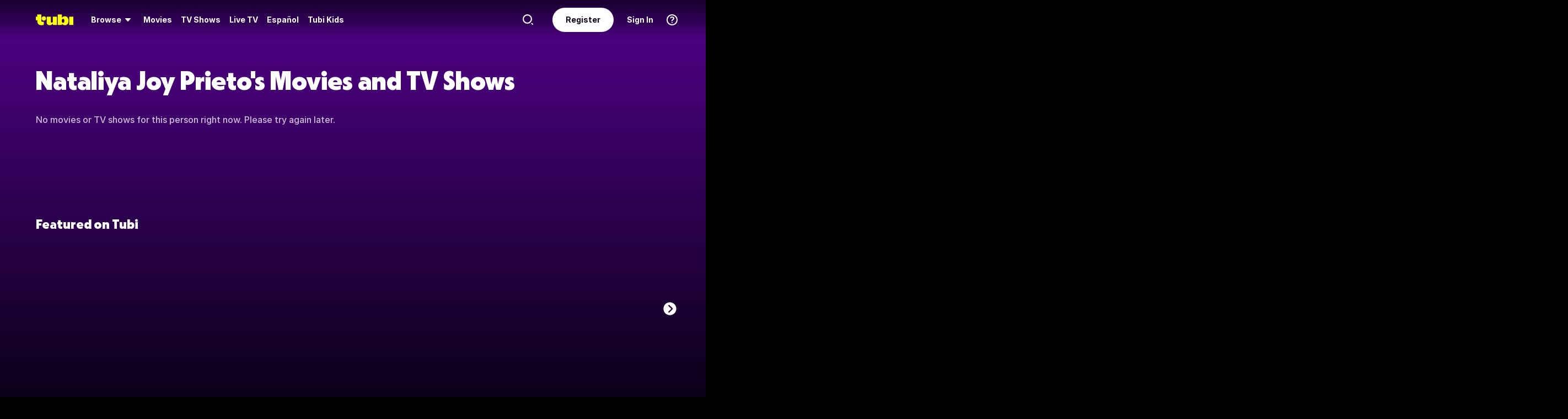

--- FILE ---
content_type: text/html; charset=utf-8
request_url: https://tubitv.com/person/cf3f47/nataliya-joy-prieto
body_size: 208973
content:
<!DOCTYPE html>
<html lang="en" class=""><head><meta http-equiv="x-dns-prefetch-control" content="on"/><meta http-equiv="Pragma" content="no-control"/><meta http-equiv="cache-control" content="no-cache, no-store, must-revalidate"/><meta name="charset" content="utf-8"/><meta name="viewport" content="width=device-width, initial-scale=1.0, maximum-scale=1.0, minimum-scale=1.0, user-scalable=no"/><link rel="manifest" href="/manifest.json"/><link crossorigin="anonymous" rel="preconnect" href="//md0.tubitv.com"/><link crossorigin="anonymous" rel="preconnect" href="//mcdn.tubitv.com"/><link crossorigin="anonymous" rel="dns-prefetch" href="//md0.tubitv.com"/><link crossorigin="anonymous" rel="dns-prefetch" href="//mcdn.tubitv.com"/><link crossorigin="anonymous" rel="dns-prefetch" href="//config-hub-cdn.production-public.tubi.io"/><link crossorigin="anonymous" rel="dns-prefetch" href="//popper-engine.production-public.tubi.io"/><link crossorigin="anonymous" rel="dns-prefetch" href="//www.googletagmanager.com"/><link crossorigin="anonymous" rel="dns-prefetch" href="//canvas.tubitv.com"/><link crossorigin="anonymous" rel="dns-prefetch" href="//canvas-bridge.tubitv.com"/><link crossorigin="anonymous" rel="dns-prefetch" href="//canvas-bridge02.tubitv.com"/><link media="screen" rel="stylesheet" href="//md0.tubitv.com/web-k8s/dist/main.77be054f.css"/><link rel="preload" as="font" type="font/woff2" crossorigin="anonymous" href="//md0.tubitv.com/web-k8s/dist/9c1163dc5cc2.woff2"/><link rel="preload" as="font" type="font/woff2" crossorigin="anonymous" href="//md0.tubitv.com/web-k8s/dist/c3c9f10a4dbf.woff2"/><link rel="preload" as="font" type="font/woff2" crossorigin="anonymous" href="//md0.tubitv.com/web-k8s/dist/fad5c462fac3.woff2"/><title data-rh="true">Nataliya Joy Prieto - Free Movies and TV Shows | Tubi TV</title><meta data-rh="true" name="keywords" content="Free, Movies, TV shows, legal, streaming, HD, full length, full movie"/><meta data-rh="true" name="robots" content="index, follow, max-image-preview:large"/><meta data-rh="true" name="theme-color" content="#10141F"/><meta data-rh="true" name="apple-itunes-app" content="app-id=886445756"/><meta data-rh="true" property="al:android:app_name" content="Tubi"/><meta data-rh="true" property="al:android:package" content="com.tubitv"/><meta data-rh="true" property="al:ios:app_name" content="Tubi"/><meta data-rh="true" property="al:ios:app_store_id" content="886445756"/><meta data-rh="true" property="fb:pages" content="639252129456075"/><meta data-rh="true" name="msapplication-TileColor" content="#10141F"/><meta data-rh="true" name="msapplication-TileImage" content="//mcdn.tubitv.com/web/mstile-144x144.png"/><meta data-rh="true" property="og:image" content="https://mcdn.tubitv.com/tubitv-assets/img/tubi_open-graph-512x512.png"/><meta data-rh="true" property="og:image:height" content="512"/><meta data-rh="true" property="og:image:width" content="512"/><meta data-rh="true" property="og:image:alt" content="Tubi logo; Tubi text with orange background"/><meta data-rh="true" property="og:locale" content="en_US"/><meta data-rh="true" property="og:site_name" content="Tubi"/><meta data-rh="true" property="og:type" content="website"/><meta data-rh="true" property="twitter:card" content="summary"/><meta data-rh="true" property="twitter:creator" content="@TubiTV"/><meta data-rh="true" property="twitter:creator:id" content="2363630702"/><meta data-rh="true" property="twitter:image" content="https://mcdn.tubitv.com/tubitv-assets/img/tubi_open-graph-512x512.png"/><meta data-rh="true" property="twitter:site" content="@TubiTV"/><meta data-rh="true" name="description" content="Watch Nataliya Joy Prieto&#x27;s movies and TV shows for free on Tubi. Find movies and TV shows Nataliya Joy Prieto has acted in, directed, produced, or written."/><meta data-rh="true" property="og:url" content="https://tubitv.com/person/cf3f47/nataliya-joy-prieto"/><meta data-rh="true" property="og:title" content="Nataliya Joy Prieto - Free Movies and TV Shows | Tubi TV"/><meta data-rh="true" property="og:description" content="Watch Nataliya Joy Prieto&#x27;s movies and TV shows for free on Tubi. Find movies and TV shows Nataliya Joy Prieto has acted in, directed, produced, or written."/><meta data-rh="true" property="twitter:title" content="Nataliya Joy Prieto - Free Movies and TV Shows | Tubi TV"/><meta data-rh="true" property="twitter:description" content="Watch Nataliya Joy Prieto&#x27;s movies and TV shows for free on Tubi. Find movies and TV shows Nataliya Joy Prieto has acted in, directed, produced, or written."/><link data-rh="true" rel="apple-touch-icon" href="//mcdn.tubitv.com/web/apple-touch-icon.png"/><link data-rh="true" rel="icon" href="/favicon.ico?v=1"/><link data-rh="true" rel="publisher" href="https://plus.google.com/117903155856357609216"/><link data-rh="true" rel="canonical" href="https://tubitv.com/person/cf3f47/nataliya-joy-prieto"/><script data-rh="true" type="application/ld+json">{"@context":"https://schema.org","@graph":[{"@id":"https://tubitv.com/person/cf3f47/nataliya-joy-prieto#person","@type":"Person","name":"Nataliya Joy Prieto","url":"https://tubitv.com/person/cf3f47/nataliya-joy-prieto","jobTitle":[]},{"@id":"https://tubitv.com/person/cf3f47/nataliya-joy-prieto#videoItemList","@type":"ItemList","numberOfItems":0,"itemListElement":[]}]}</script><script data-rh="true" type="application/ld+json">{"@context":"https://schema.org","@type":"Person","name":"Nataliya Joy Prieto","url":"https://tubitv.com/person/cf3f47/nataliya-joy-prieto","jobTitle":[]}</script></head><body style="background:black;margin:0" class=""><div id="content" style="outline:none"><div class="defaultDarkTheme"><div id="app" class="FCmbE new-typography"><div class="g5L2R"><div class="kRi99"></div></div><div class="tnutt"><nav class="CKsNf j5TPK lK4Tx"><div class="vMAAH"><div class="axf8O"><div class="t6vaH"><div class="Ifa5M"><svg xmlns="http://www.w3.org/2000/svg" width="1em" height="1em" fill="none" data-test-id="icons-menu" viewBox="0 0 24 24" role="img"><title>Menu Icon</title><path fill="currentColor" d="M20 8H4a1 1 0 0 1 0-2h16a1 1 0 1 1 0 2M20 18H4a1 1 0 0 1 0-2h16a1 1 0 1 1 0 2M20 13H4a1 1 0 0 1 0-2h16a1 1 0 1 1 0 2"></path></svg></div></div><a data-path="/" href="/"><svg fill="none" xmlns="http://www.w3.org/2000/svg" class="Z0g3x XLiXu yb69r j1Cm5" preserveAspectRatio="xMidYMid meet" style="fill:currentcolor" viewBox="0 0 139 40" role="img"><title>Tubi logo</title><path fill-rule="evenodd" clip-rule="evenodd" d="M96.7005 38.8629V34.5064C99.0123 37.6771 103.11 39.817 107.9 39.817C116.442 39.817 121.102 34.2794 121.102 23.2203C121.102 13.2958 115.932 6.66991 108.163 6.66991C103.23 6.66991 99.179 8.68038 96.7005 11.9294V-0.000732422H81.2107V38.8629H96.7005ZM105.795 23.7189C105.795 28.5117 103.841 31.1055 101 31.1055C98.1851 31.1055 96.1522 28.4846 96.1522 23.7189C96.1522 18.9532 98.1338 16.3035 101 16.3035C103.867 16.3035 105.795 18.9261 105.795 23.7189ZM40.192 8.25869V29.1096C40.192 36.2661 44.5542 39.7724 51.512 39.7724C57.0638 39.7724 60.9242 37.4759 63.26 33.6068V38.8775H78.2962V8.25869H62.8063V26.4503C62.8063 29.303 60.804 30.4633 58.9459 30.4633C57.0878 30.4633 55.6578 29.351 55.6578 26.6677V8.25869H40.192ZM123.536 8.25869H139.001V38.8136H123.536V8.25869ZM37.9492 14.8986C37.9492 19.4247 34.2685 23.0939 29.7281 23.0939C25.1878 23.0939 21.5071 19.4247 21.5071 14.8986C21.5071 10.3725 25.1878 6.70331 29.7281 6.70331C34.2685 6.70331 37.9492 10.3725 37.9492 14.8986ZM20.2068 6.59991H20.2075V22.0538C20.2354 25.8363 22.1034 27.4057 25.8615 27.4057C27.1633 27.4057 28.9092 27.0973 29.7556 26.4452V37.629C26.91 39.0338 24.7201 39.8169 20.8612 39.8169C20.8612 39.8169 20.4641 39.8203 19.817 39.7824L19.8019 39.8189C10.4521 39.8189 5.26266 33.8227 5.42619 24.2594V21.5392H0.000976562V8.25869H5.32936V-0.000732422H20.2068V6.59991Z" fill="currentcolor"></path></svg></a><div role="menubar" class="VU3vG QICvq"><button class="XVtXO qmpj2" aria-expanded="false" aria-haspopup="true" aria-label="Browse" role="menuitem"><span>Browse</span><svg xmlns="http://www.w3.org/2000/svg" width="1em" height="1em" fill="none" data-test-id="icons-arrowhead-down" viewBox="0 0 24 24" role="img" aria-hidden="true"><title>Arrowhead Down Icon</title><path fill="currentColor" d="M12.516 14.766a.686.686 0 0 1-1.032 0l-2.365-2.6-1.96-2.153C6.82 9.64 7.06 9 7.542 9h8.918c.481 0 .722.64.382 1.013l-1.96 2.153-2.365 2.6"></path></svg></button><div class="hQhcT mhSku wefm7 ZV5K4 u7GyY" style="height:732px"><div class="Urwr1">Browse<div><svg xmlns="http://www.w3.org/2000/svg" width="1em" height="1em" fill="none" data-test-id="icons-close" viewBox="0 0 24 24" role="img"><title>Close Icon</title><path fill="currentColor" d="M12 2C6.477 2 2 6.477 2 12s4.477 10 10 10 10-4.477 10-10S17.523 2 12 2m3.961 12.547a.999.999 0 1 1-1.414 1.414L12 13.414l-2.559 2.559a.997.997 0 0 1-1.414 0 .999.999 0 0 1 0-1.414L10.586 12 8.05 9.464A.999.999 0 1 1 9.464 8.05L12 10.586l2.513-2.513a.999.999 0 1 1 1.414 1.414L13.414 12z"></path></svg></div></div><div class="Hi_GL" style="height:730px;width:300px"><div class="dE7FA">Popular</div><div class="le4L7" style="max-height:636px"><a title="Adventure Has No Limits" class="RBwYn" href="/category/adventure_has_no_limits">Adventure Has No Limits</a><a title="Creatorverse" class="RBwYn" href="/category/creators">Creatorverse</a><a title="Featured" class="RBwYn" href="/category/featured">Featured</a><a title="For Detroit, By Detroit" class="RBwYn" href="/category/for_detroit_by_detroit">For Detroit, By Detroit</a><a title="Leaving Soon" class="RBwYn" href="/category/leaving_soon">Leaving Soon</a><a title="Most Liked" class="RBwYn" href="/category/most_liked">Most Liked</a><a title="Most Popular" class="RBwYn" href="/category/most_popular">Most Popular</a><a title="Most Popular Horror" class="RBwYn" href="/category/most_popular_horror">Most Popular Horror</a><a title="New Releases" class="RBwYn" href="/category/new_releases">New Releases</a><a title="Recently Added" class="RBwYn" href="/category/recently_added">Recently Added</a><a title="Recommended" class="RBwYn" href="/category/recommended_for_you">Recommended</a><a title="Recommended TV" class="RBwYn" href="/category/recommended_tv">Recommended TV</a><a title="Staff Picks" class="RBwYn" href="/category/staff_picks">Staff Picks</a><a title="Star Picks: Chase Hudson &amp; Sara Waisglass" class="RBwYn" href="/category/star_picks_htlapc">Star Picks: Chase Hudson &amp; Sara Waisglass</a><a title="Top Searched" class="RBwYn" href="/category/top_searched">Top Searched</a><a title="Trending Now" class="RBwYn" href="/category/trending">Trending Now</a><a title="Tubi Originals" class="RBwYn" href="/category/tubi_originals">Tubi Originals</a><a title="Tubi x Kickstarter: FilmStream Collective
" class="RBwYn" href="/category/tubi_kickstarter_filmstream_collective">Tubi x Kickstarter: FilmStream Collective
</a></div></div><div class="Hi_GL" style="height:730px;width:430px"><div class="dE7FA">Genres</div><div class="le4L7" style="max-height:636px"><a title="Action" class="RBwYn rCXMv" href="/category/action">Action</a><a title="Adult Animation" class="RBwYn rCXMv" href="/category/adult_animation">Adult Animation</a><a title="Anime" class="RBwYn rCXMv" href="/category/anime">Anime</a><a title="Arthouse Films" class="RBwYn rCXMv" href="/category/art_house">Arthouse Films</a><a title="Based on True Events" class="RBwYn rCXMv" href="/category/based_on_true_events">Based on True Events</a><a title="Classic TV &amp; Movies" class="RBwYn rCXMv" href="/category/classics">Classic TV &amp; Movies</a><a title="Comedy" class="RBwYn rCXMv" href="/category/comedy">Comedy</a><a title="Crime TV" class="RBwYn rCXMv" href="/category/crime_tv">Crime TV</a><a title="Documentaries" class="RBwYn rCXMv" href="/category/documentary">Documentaries</a><a title="Docuseries" class="RBwYn rCXMv" href="/category/docuseries">Docuseries</a><a title="Drama" class="RBwYn rCXMv" href="/category/drama">Drama</a><a title="Edgy Comedy" class="RBwYn rCXMv" href="/category/adult_comedy">Edgy Comedy</a><a title="Family Series" class="RBwYn rCXMv" href="/category/family_series">Family Series</a><a title="Family Watch Party" class="RBwYn rCXMv" href="/category/family_movies">Family Watch Party</a><a title="Film Noir" class="RBwYn rCXMv" href="/category/film_noir">Film Noir</a><a title="Foreign Films" class="RBwYn rCXMv" href="/category/foreign_films">Foreign Films</a><a title="Foreign TV" class="RBwYn rCXMv" href="/category/foreign_language_tv">Foreign TV</a><a title="Have a Little Faith" class="RBwYn rCXMv" href="/category/faith_and_spirituality">Have a Little Faith</a><a title="Heist Films" class="RBwYn rCXMv" href="/category/heist_films">Heist Films</a><a title="Home &amp; Garden" class="RBwYn rCXMv" href="/category/home_and_garden">Home &amp; Garden</a><a title="Horror " class="RBwYn rCXMv" href="/category/horror">Horror </a><a title="Indie Movies" class="RBwYn rCXMv" href="/category/indie_films">Indie Movies</a><a title="Italian Horror &amp; Giallo" class="RBwYn rCXMv" href="/category/italian_horror_giallo">Italian Horror &amp; Giallo</a><a title="Killer Thrillers" class="RBwYn rCXMv" href="/category/killer_thrillers">Killer Thrillers</a><a title="LGBTQ+ Storytelling" class="RBwYn rCXMv" href="/category/lgbt">LGBTQ+ Storytelling</a><a title="Lifestyle" class="RBwYn rCXMv" href="/category/lifestyle_tv">Lifestyle</a><a title="Martial Arts" class="RBwYn rCXMv" href="/category/martial_arts">Martial Arts</a><a title="Music &amp; Concerts" class="RBwYn rCXMv" href="/category/music_musicals">Music &amp; Concerts</a><a title="Mystery" class="RBwYn rCXMv" href="/category/mystery">Mystery</a><a title="Myths &amp; Legends" class="RBwYn rCXMv" href="/category/myths_and_legends">Myths &amp; Legends</a><a title="Real Talk" class="RBwYn rCXMv" href="/category/real_talk">Real Talk</a><a title="Reality TV" class="RBwYn rCXMv" href="/category/reality_tv">Reality TV</a><a title="Romance" class="RBwYn rCXMv" href="/category/romance">Romance</a><a title="Sci-fi &amp; Fantasy" class="RBwYn rCXMv" href="/category/sci_fi_and_fantasy">Sci-fi &amp; Fantasy</a><a title="Slashers" class="RBwYn rCXMv" href="/category/slashers">Slashers</a><a title="Spanish Language" class="RBwYn rCXMv" href="/category/spanish_language">Spanish Language</a><a title="Sports Stories" class="RBwYn rCXMv" href="/category/sports_movies_and_tv">Sports Stories</a><a title="Spy Movies" class="RBwYn rCXMv" href="/category/spy_movies">Spy Movies</a><a title="Stand Up Comedy" class="RBwYn rCXMv" href="/category/stand_up_comedy">Stand Up Comedy</a><a title="Sword &amp; Sorcery" class="RBwYn rCXMv" href="/category/sword_and_sorcery">Sword &amp; Sorcery</a><a title="Thrillers" class="RBwYn rCXMv" href="/category/thrillers">Thrillers</a><a title="Travel" class="RBwYn rCXMv" href="/category/travel">Travel</a><a title="True Crime" class="RBwYn rCXMv" href="/category/true_crime">True Crime</a><a title="TV Comedies" class="RBwYn rCXMv" href="/category/tv_comedies">TV Comedies</a><a title="TV Dramas" class="RBwYn rCXMv" href="/category/tv_dramas">TV Dramas</a><a title="Westerns" class="RBwYn rCXMv" href="/category/westerns">Westerns</a></div></div><div class="Hi_GL" style="height:730px;width:230px"><div class="dE7FA">Collections</div><div class="le4L7" style="max-height:636px"><a title="Actors Turned Directors" class="RBwYn" href="/category/actors_turned_directors">Actors Turned Directors</a><a title="Asian American Voices" class="RBwYn" href="/category/asian_american_voices">Asian American Voices</a><a title="Audio Description" class="RBwYn" href="/category/audio_description">Audio Description</a><a title="Awards Season All-Stars" class="RBwYn" href="/category/awards_season_all_stars">Awards Season All-Stars</a><a title="Based on a Book" class="RBwYn" href="/category/based_on">Based on a Book</a><a title="Black Love, No Filter" class="RBwYn" href="/category/black_romance">Black Love, No Filter</a><a title="Black Storytelling" class="RBwYn" href="/category/black_cinema">Black Storytelling</a><a title="Black Storytelling By Tubi" class="RBwYn" href="/category/black_cinema_by_tubi">Black Storytelling By Tubi</a><a title="Blast From Awards Past" class="RBwYn" href="/category/award_winners_and_nominees">Blast From Awards Past</a><a title="Bollywood Dreams" class="RBwYn" href="/category/bollywood">Bollywood Dreams</a><a title="British Crime TV" class="RBwYn" href="/category/british_crime_tv">British Crime TV</a><a title="Campus Couples" class="RBwYn" href="/category/campus_couple">Campus Couples</a><a title="Cancelled Too Soon" class="RBwYn" href="/category/cancelled_too_soon">Cancelled Too Soon</a><a title="Cinema Speculation" class="RBwYn" href="/category/cinema_speculation">Cinema Speculation</a><a title="Cult Classics" class="RBwYn" href="/category/cult_favorites">Cult Classics</a><a title="David Lynch Forever" class="RBwYn" href="/category/david_lynch_forever">David Lynch Forever</a><a title="Earth Is So Last Year" class="RBwYn" href="/category/new_year_new_terrestrials">Earth Is So Last Year</a><a title="Epic Sagas" class="RBwYn" href="/category/epics">Epic Sagas</a><a title="Featuring K-Idols" class="RBwYn" href="/category/featuring_k_idols">Featuring K-Idols</a><a title="For the Cinephiles" class="RBwYn" href="/category/for_the_cinephiles">For the Cinephiles</a><a title="Franchise Fever" class="RBwYn" href="/category/franchise_fever">Franchise Fever</a><a title="Gangster Movies" class="RBwYn" href="/category/gangster_films">Gangster Movies</a><a title="Honoring Dr. King" class="RBwYn" href="/category/honoring_dr_king">Honoring Dr. King</a><a title="Indie Darlings" class="RBwYn" href="/category/indie_darlings">Indie Darlings</a><a title="K-Drama &amp; Beyond" class="RBwYn" href="/category/k_drama">K-Drama &amp; Beyond</a><a title="Korean Horror" class="RBwYn" href="/category/korean_horror">Korean Horror</a><a title="Modern Classics" class="RBwYn" href="/category/modern_classics">Modern Classics</a><a title="Movie Night" class="RBwYn" href="/category/movie_night">Movie Night</a><a title="New-stalgia" class="RBwYn" href="/category/newstalgia_sl">New-stalgia</a><a title="Nostalgia TV" class="RBwYn" href="/category/nostalgia_tv">Nostalgia TV</a><a title="Only Free on Tubi" class="RBwYn" href="/category/tubi_exclusive">Only Free on Tubi</a><a title="Plot Twists &amp; Curveballs" class="RBwYn" href="/category/plot_twists_and_curveballs">Plot Twists &amp; Curveballs</a><a title="Political Scandals &amp; Controversy" class="RBwYn" href="/category/political_scandals">Political Scandals &amp; Controversy</a><a title="Series Spotlight" class="RBwYn" href="/category/series_spotlight">Series Spotlight</a><a title="Starring LA " class="RBwYn" href="/category/city_as_character_la">Starring LA </a><a title="True Crime Headlines" class="RBwYn" href="/category/true_crime_headlines">True Crime Headlines</a><a title="Tubi&#x27;s Most Popular 2025" class="RBwYn" href="/category/tubis_most_popular_2025">Tubi&#x27;s Most Popular 2025</a><a title="Weekly Watchlist" class="RBwYn" href="/category/weekly_watchlist">Weekly Watchlist</a></div></div><div class="Hi_GL" style="height:730px;width:210px"><div class="dE7FA">Networks</div><div class="le4L7" style="max-height:636px"><a title="A&amp;E" class="RBwYn" href="/networks/aetv">A&amp;E</a><a title="Complex Networks" class="RBwYn" href="/networks/complexnetworks">Complex Networks</a><a title="CONtv" class="RBwYn" href="/networks/contv">CONtv</a><a title="Docurama" class="RBwYn" href="/networks/docurama">Docurama</a><a title="Dove Channel" class="RBwYn" href="/networks/dovechannel">Dove Channel</a><a title="DUST" class="RBwYn" href="/networks/dust">DUST</a><a title="FilmRise" class="RBwYn" href="/networks/filmriseclassictv">FilmRise</a><a title="FOX" class="RBwYn" href="/networks/fox">FOX</a><a title="FOX SOUL" class="RBwYn" href="/networks/fox_soul">FOX SOUL</a><a title="FOX Sports" class="RBwYn" href="/networks/fox_sports">FOX Sports</a><a title="Full Moon Features" class="RBwYn" href="/networks/full_moon_features">Full Moon Features</a><a title="Hallmark" class="RBwYn" href="/networks/hallmark">Hallmark</a><a title="K-Content by CJ ENM" class="RBwYn" href="/networks/cj_enm">K-Content by CJ ENM</a><a title="Lifetime" class="RBwYn" href="/networks/lifetime">Lifetime</a><a title="LOL! Network" class="RBwYn" href="/networks/lol_network">LOL! Network</a><a title="Shout! Factory TV" class="RBwYn" href="/networks/shoutfactorytv">Shout! Factory TV</a><a title="So...Real" class="RBwYn" href="/networks/so_real">So...Real</a><a title="TMZ Presents" class="RBwYn" href="/networks/tmz">TMZ Presents</a><a title="TV One" class="RBwYn" href="/networks/tvone">TV One</a><a title="UNINTERRUPTED" class="RBwYn" href="/networks/uninterrupted">UNINTERRUPTED</a></div></div></div><button class="XVtXO" role="menuitem" aria-label="Movies"><a data-path="/movies" aria-hidden="true" tabindex="-1" href="/movies">Movies</a></button><button class="XVtXO" role="menuitem" aria-label="TV Shows"><a data-path="/tv-shows" aria-hidden="true" tabindex="-1" href="/tv-shows">TV Shows</a></button><button class="XWAvF XVtXO" role="menuitem" aria-label="Live TV"><a data-path="/live" aria-hidden="true" tabindex="-1" href="/live">Live TV</a></button><button class="XVtXO" role="menuitem">Español</button><button class="XVtXO" role="menuitem">Tubi Kids</button></div></div><div class="axf8O vMHVV"><div class="h4JKi"><svg xmlns="http://www.w3.org/2000/svg" width="1em" height="1em" fill="none" data-test-id="icons-help" viewBox="0 0 24 24" role="img" class="Da8Fz"><title>Help Icon</title><path fill="currentColor" d="M12 2.007c-5.514 0-10 4.486-10 10s4.486 10 10 10 10-4.486 10-10-4.486-10-10-10Zm0 18c-4.411 0-8-3.589-8-8s3.589-8 8-8 8 3.589 8 8-3.589 8-8 8"></path><path fill="currentColor" d="M12.464 11.133c.853-.668 1.327-1.09 1.327-1.863 0-.861-.765-1.433-1.731-1.433-.844 0-1.424.325-1.846 1.046-.273.36-.484.527-.853.527-.553 0-.861-.395-.861-.879 0-.58.343-1.195.87-1.661.642-.545 1.6-.87 2.848-.87 2.312 0 3.809 1.249 3.809 3.209 0 1.362-.636 2.065-1.761 2.899-.853.65-1.143.958-1.345 1.696-.22.519-.448.87-1.063.87-.642 0-.993-.422-.993-.984-.001-1.037.412-1.626 1.599-2.557M12 18a1 1 0 1 0 0-2 1 1 0 0 0 0 2"></path></svg><div class="reETb"><div class="AOdY1"><a class="ghV21" href="/help-center">Help Center</a><a class="ghV21" href="/static/terms">Terms of Use</a><a class="ghV21" href="/static/privacy">Privacy Policy</a><a class="ghV21" href="/static/support">Contact Support</a></div></div></div><a class="Ofxs1" href="/login?redirect=/person/cf3f47/nataliya-joy-prieto">Sign In</a><a class="Es0hd" href="/signup?redirect=/person/cf3f47/nataliya-joy-prieto">Register</a><div class="gbpT2 v3V2b"><svg xmlns="http://www.w3.org/2000/svg" width="1em" height="1em" fill="none" data-test-id="icons-search" viewBox="0 0 24 24" role="img" class="Geh0E"><title>Search Icon</title><path fill="currentColor" fill-rule="evenodd" d="M2 10.5a8.5 8.5 0 1 1 17.001.001A8.5 8.5 0 0 1 2 10.5m2.125 0a6.382 6.382 0 0 0 6.375 6.375 6.382 6.382 0 0 0 6.375-6.375A6.382 6.382 0 0 0 10.5 4.125 6.382 6.382 0 0 0 4.125 10.5" clip-rule="evenodd"></path><path fill="currentColor" d="m18.636 17.214 2.072 2.08a1 1 0 1 1-1.417 1.412l-2.072-2.08z"></path></svg><form class="GV1Rn"><input class="W2l7v" required="" type="search" placeholder="Find movies, TV shows and more" value=""/></form></div></div></div></nav><div class="S1lG7"><div class="Container F_z1E"><h1>Nataliya Joy Prieto&#x27;s Movies and TV Shows</h1><div class="zxMdQ"><p>No movies or TV shows for this person right now. Please try again later.</p><div class="AujCF"><h2>Featured on Tubi</h2><div class="web-carousel-shell"><div class="web-carousel__container"><div data-test-id="web-ui-grid-container" class="web-grid-container web-grid-container--no-margin web-carousel web-carousel--enable-transition" style="transform:translate3d(0px, 0, 0)"><div data-test-id="web-ui-grid-item" class="web-col web-col--4 web-col--lg-3 web-col--xl-1-5 web-col--xxl-2 web-carousel__item web-carousel__item--enable-transition"><div data-test-id="web-ui-content-tile" class="web-content-tile"><div class="web-content-tile__container"><div class="web-content-tile__poster"><div class="web-poster"><div class="web-poster__image-container"></div></div></div><div class="web-content-tile__content-info"><div class="web-content-tile__content-digest web-content-tile__content-digest__hide"><a class="web-content-tile__title" href="/movies/100049581/how-to-lose-a-popularity-contest" title="Watch How to Lose a Popularity Contest Movie">How to Lose a Popularity Contest</a><div class="web-content-tile__year-duration web-content-tile__hide_details"><div class="web-content-tile__year">2026</div><div class="web-content-tile__duration">1h 43m</div><div class="web-content-tile__rating"><div class="web-rating"><div class="web-rating__content">TV-14</div></div><div class="web-content-tile__descriptor">D L</div></div></div><div class="web-content-tile__tags-row web-content-tile__hide_details"><div class="web-content-tile__tags">Romance<!-- --> · Comedy</div></div></div></div></div></div></div><div data-test-id="web-ui-grid-item" class="web-col web-col--4 web-col--lg-3 web-col--xl-1-5 web-col--xxl-2 web-carousel__item web-carousel__item--enable-transition"><div data-test-id="web-ui-content-tile" class="web-content-tile"><div class="web-content-tile__container"><div class="web-content-tile__poster"><div class="web-poster"><div class="web-poster__image-container"></div></div></div><div class="web-content-tile__content-info"><div class="web-content-tile__content-digest web-content-tile__content-digest__hide"><a class="web-content-tile__title" href="/movies/100020378/step-brothers" title="Watch Step Brothers Movie">Step Brothers</a><div class="web-content-tile__year-duration web-content-tile__hide_details"><div class="web-content-tile__year">2008</div><div class="web-content-tile__duration">1h 38m</div><div class="web-content-tile__rating"><div class="web-rating"><div class="web-rating__content">R</div></div></div></div><div class="web-content-tile__tags-row web-content-tile__hide_details"><div class="web-content-tile__tags">Comedy</div></div></div></div></div></div></div><div data-test-id="web-ui-grid-item" class="web-col web-col--4 web-col--lg-3 web-col--xl-1-5 web-col--xxl-2 web-carousel__item web-carousel__item--enable-transition"><div data-test-id="web-ui-content-tile" class="web-content-tile"><div class="web-content-tile__container"><div class="web-content-tile__poster"><div class="web-poster"><div class="web-poster__image-container"></div></div></div><div class="web-content-tile__content-info"><div class="web-content-tile__content-digest web-content-tile__content-digest__hide"><a class="web-content-tile__title" href="/movies/100011498/the-equalizer-2" title="Watch The Equalizer 2 Movie">The Equalizer 2</a><div class="web-content-tile__year-duration web-content-tile__hide_details"><div class="web-content-tile__year">2018</div><div class="web-content-tile__duration">2h 1m</div><div class="web-content-tile__rating"><div class="web-rating"><div class="web-rating__content">R</div></div></div></div><div class="web-content-tile__tags-row web-content-tile__hide_details"><div class="web-content-tile__tags">Action<!-- --> · Crime<!-- --> · Thriller</div></div></div></div></div></div></div><div data-test-id="web-ui-grid-item" class="web-col web-col--4 web-col--lg-3 web-col--xl-1-5 web-col--xxl-2 web-carousel__item web-carousel__item--enable-transition"><div data-test-id="web-ui-content-tile" class="web-content-tile"><div class="web-content-tile__container"><div class="web-content-tile__poster"><div class="web-poster"><div class="web-poster__image-container"></div></div></div><div class="web-content-tile__content-info"><div class="web-content-tile__content-digest web-content-tile__content-digest__hide"><a class="web-content-tile__title" href="/series/300011089/empire" title="Watch Empire Show">Empire</a><div class="web-content-tile__year-duration web-content-tile__hide_details"><div class="web-content-tile__year">2020</div><div class="web-content-tile__rating"><div class="web-rating"><div class="web-rating__content">TV-14</div></div></div></div><div class="web-content-tile__tags-row web-content-tile__hide_details"><div class="web-content-tile__tags">Drama<!-- --> · Music</div></div></div></div></div></div></div><div data-test-id="web-ui-grid-item" class="web-col web-col--4 web-col--lg-3 web-col--xl-1-5 web-col--xxl-2 web-carousel__item web-carousel__item--enable-transition"><div data-test-id="web-ui-content-tile" class="web-content-tile"><div class="web-content-tile__container"><div class="web-content-tile__poster"><div class="web-poster"><div class="web-poster__image-container"></div></div></div><div class="web-content-tile__content-info"><div class="web-content-tile__content-digest web-content-tile__content-digest__hide"><a class="web-content-tile__title" href="/movies/100011373/the-equalizer" title="Watch The Equalizer Movie">The Equalizer</a><div class="web-content-tile__year-duration web-content-tile__hide_details"><div class="web-content-tile__year">2014</div><div class="web-content-tile__duration">2h 13m</div><div class="web-content-tile__rating"><div class="web-rating"><div class="web-rating__content">R</div></div></div></div><div class="web-content-tile__tags-row web-content-tile__hide_details"><div class="web-content-tile__tags">Action<!-- --> · Crime<!-- --> · Thriller</div></div></div></div></div></div></div><div data-test-id="web-ui-grid-item" class="web-col web-col--4 web-col--lg-3 web-col--xl-1-5 web-col--xxl-2 web-carousel__item web-carousel__item--enable-transition"><div data-test-id="web-ui-content-tile" class="web-content-tile"><div class="web-content-tile__container"><div class="web-content-tile__poster"><div class="web-poster"><div class="web-poster__image-container"></div></div></div><div class="web-content-tile__content-info"><div class="web-content-tile__content-digest web-content-tile__content-digest__hide"><a class="web-content-tile__title" href="/movies/100050160/unhinged" title="Watch Unhinged Movie">Unhinged</a><div class="web-content-tile__year-duration web-content-tile__hide_details"><div class="web-content-tile__year">2020</div><div class="web-content-tile__duration">1h 31m</div><div class="web-content-tile__rating"><div class="web-rating"><div class="web-rating__content">R</div></div></div></div><div class="web-content-tile__tags-row web-content-tile__hide_details"><div class="web-content-tile__tags">Thriller</div></div></div></div></div></div></div><div data-test-id="web-ui-grid-item" class="web-col web-col--4 web-col--lg-3 web-col--xl-1-5 web-col--xxl-2 web-carousel__item web-carousel__item--enable-transition"><div data-test-id="web-ui-content-tile" class="web-content-tile"><div class="web-content-tile__container"><div class="web-content-tile__poster"><div class="web-poster"><div class="web-poster__image-container"></div></div></div><div class="web-content-tile__content-info"><div class="web-content-tile__content-digest web-content-tile__content-digest__hide"><a class="web-content-tile__title" href="/movies/302437/man-on-a-ledge" title="Watch Man on a Ledge Movie">Man on a Ledge</a><div class="web-content-tile__year-duration web-content-tile__hide_details"><div class="web-content-tile__year">2012</div><div class="web-content-tile__duration">1h 43m</div><div class="web-content-tile__rating"><div class="web-rating"><div class="web-rating__content">PG-13</div></div></div></div><div class="web-content-tile__tags-row web-content-tile__hide_details"><div class="web-content-tile__tags">Action<!-- --> · Crime<!-- --> · Thriller</div></div></div></div></div></div></div><div data-test-id="web-ui-grid-item" class="web-col web-col--4 web-col--lg-3 web-col--xl-1-5 web-col--xxl-2 web-carousel__item web-carousel__item--enable-transition"><div data-test-id="web-ui-content-tile" class="web-content-tile"><div class="web-content-tile__container"><div class="web-content-tile__poster"><div class="web-poster"><div class="web-poster__image-container"></div></div></div><div class="web-content-tile__content-info"><div class="web-content-tile__content-digest web-content-tile__content-digest__hide"><a class="web-content-tile__title" href="/movies/100016464/22-jump-street" title="Watch 22 Jump Street Movie">22 Jump Street</a><div class="web-content-tile__year-duration web-content-tile__hide_details"><div class="web-content-tile__year">2014</div><div class="web-content-tile__duration">1h 53m</div><div class="web-content-tile__rating"><div class="web-rating"><div class="web-rating__content">R</div></div></div></div><div class="web-content-tile__tags-row web-content-tile__hide_details"><div class="web-content-tile__tags">Comedy<!-- --> · Action</div></div></div></div></div></div></div><div data-test-id="web-ui-grid-item" class="web-col web-col--4 web-col--lg-3 web-col--xl-1-5 web-col--xxl-2 web-carousel__item web-carousel__item--enable-transition"><div data-test-id="web-ui-content-tile" class="web-content-tile"><div class="web-content-tile__container"><div class="web-content-tile__poster"><div class="web-poster"><div class="web-poster__image-container"></div></div></div><div class="web-content-tile__content-info"><div class="web-content-tile__content-digest web-content-tile__content-digest__hide"><a class="web-content-tile__title" href="/movies/100002883/ghost-rider" title="Watch Ghost Rider Movie">Ghost Rider</a><div class="web-content-tile__year-duration web-content-tile__hide_details"><div class="web-content-tile__year">2007</div><div class="web-content-tile__duration">1h 51m</div><div class="web-content-tile__rating"><div class="web-rating"><div class="web-rating__content">PG-13</div></div></div></div><div class="web-content-tile__tags-row web-content-tile__hide_details"><div class="web-content-tile__tags">Action<!-- --> · Fantasy</div></div></div></div></div></div></div><div data-test-id="web-ui-grid-item" class="web-col web-col--4 web-col--lg-3 web-col--xl-1-5 web-col--xxl-2 web-carousel__item web-carousel__item--enable-transition"><div data-test-id="web-ui-content-tile" class="web-content-tile"><div class="web-content-tile__container"><div class="web-content-tile__poster"><div class="web-poster"><div class="web-poster__image-container"></div></div></div><div class="web-content-tile__content-info"><div class="web-content-tile__content-digest web-content-tile__content-digest__hide"><a class="web-content-tile__title" href="/series/300017904/american-gods" title="Watch American Gods Show">American Gods</a><div class="web-content-tile__year-duration web-content-tile__hide_details"><div class="web-content-tile__year">2021</div><div class="web-content-tile__rating"><div class="web-rating"><div class="web-rating__content">TV-MA</div></div></div></div><div class="web-content-tile__tags-row web-content-tile__hide_details"><div class="web-content-tile__tags">Drama<!-- --> · Fantasy<!-- --> · Mystery</div></div></div></div></div></div></div><div data-test-id="web-ui-grid-item" class="web-col web-col--4 web-col--lg-3 web-col--xl-1-5 web-col--xxl-2 web-carousel__item web-carousel__item--enable-transition"><div data-test-id="web-ui-content-tile" class="web-content-tile"><div class="web-content-tile__container"><div class="web-content-tile__poster"><div class="web-poster"><div class="web-poster__image-container"></div></div></div><div class="web-content-tile__content-info"><div class="web-content-tile__content-digest web-content-tile__content-digest__hide"><a class="web-content-tile__title" href="/movies/100029648/tomb-raider" title="Watch Tomb Raider Movie">Tomb Raider</a><div class="web-content-tile__year-duration web-content-tile__hide_details"><div class="web-content-tile__year">2018</div><div class="web-content-tile__duration">1h 58m</div><div class="web-content-tile__rating"><div class="web-rating"><div class="web-rating__content">PG-13</div></div></div></div><div class="web-content-tile__tags-row web-content-tile__hide_details"><div class="web-content-tile__tags">Action<!-- --> · Adventure</div></div></div></div></div></div></div><div data-test-id="web-ui-grid-item" class="web-col web-col--4 web-col--lg-3 web-col--xl-1-5 web-col--xxl-2 web-carousel__item web-carousel__item--enable-transition"><div data-test-id="web-ui-content-tile" class="web-content-tile"><div class="web-content-tile__container"><div class="web-content-tile__poster"><div class="web-poster"><div class="web-poster__image-container"></div></div></div><div class="web-content-tile__content-info"><div class="web-content-tile__content-digest web-content-tile__content-digest__hide"><a class="web-content-tile__title" href="/movies/100028640/death-wish" title="Watch Death Wish Movie">Death Wish</a><div class="web-content-tile__year-duration web-content-tile__hide_details"><div class="web-content-tile__year">2018</div><div class="web-content-tile__duration">1h 47m</div><div class="web-content-tile__rating"><div class="web-rating"><div class="web-rating__content">R</div></div></div></div><div class="web-content-tile__tags-row web-content-tile__hide_details"><div class="web-content-tile__tags">Action<!-- --> · Crime<!-- --> · Thriller</div></div></div></div></div></div></div></div></div><div class="web-carousel-shell__next web-carousel-shell__next--for-no-overflowing-item"><svg xmlns="http://www.w3.org/2000/svg" width="1em" height="1em" fill="none" data-test-id="icons-chevron-circle-right" viewBox="0 0 24 24" role="img" class="web-carousel-shell__previous-next-icon web-carousel-shell__previous-next-icon--for-content-tile web-carousel-shell__previous-next-icon--for-no-overflowing-item"><title>Chevron Circle Right Icon</title><g clip-path="url(#clip0_3283_45)"><path fill="currentColor" d="M12 2c5.5 0 10 4.5 10 10s-4.5 10-10 10S2 17.5 2 12 6.5 2 12 2M9.8 17.8c.4.4 1 .4 1.4 0L16 13c.7-.7.7-1.4 0-2l-4.8-4.7c-.4-.4-1-.4-1.4 0-.4.4-.4 1 0 1.4l4.2 4.2c.1.1.1.2 0 .3l-4.2 4.2c-.4.3-.4 1 0 1.4"></path></g><defs><clipPath id="clip0_3283_45"><path fill="currentColor" d="M0 0h24v24H0z"></path></clipPath></defs></svg></div></div></div></div><div class="mFoAL pMJwU"><p class="JEBIF">Tubi is available for free on all your favorite devices.</p><div class="gjQfm"><a href="/static/devices?device=roku"><svg class="Z0g3x" preserveAspectRatio="xMidYMid meet" style="fill:currentcolor;font-size:48px" viewBox="-2 -5 80 40" role="img"><title>Roku Icon Rectangle</title><path fill="currentColor" d="M11.88 8.45c0-2.1-1.7-3.8-3.78-3.8H6.25v7.57H8.1c2.07 0 3.77-1.7 3.77-3.77m8.5 15.11h-6.86L8.07 16H6.23v7.55H.18V.87h8.67c5 0 9.08 3.4 9.08 7.58 0 2.55-1.57 4.83-3.95 6.22l6.4 8.9"></path><path fill="currentColor" d="M27.2 9.81c-1.59 0-2.95 2.17-2.95 4.86 0 2.7 1.36 4.87 2.96 4.87 1.63 0 2.99-2.18 2.99-4.87s-1.36-4.86-3-4.86m9.32 4.86a9.27 9.27 0 01-9.31 9.25 9.24 9.24 0 110-18.5 9.27 9.27 0 019.31 9.25m14.2-8.87l-6.97 6.97v-7H37.7v17.78h6.05v-7.21l7.28 7.2h7.61L49.4 14.3l7.66-7.66V17.2c0 3.5 2.1 6.73 7.41 6.73a8.4 8.4 0 005.95-2.72l2.72 2.35h1.3V5.8h-6.06v11.5c-.68 1.18-1.63 1.93-3.1 1.93-1.48 0-2.17-.88-2.17-3.7V5.8H50.72z"></path></svg></a><a href="/static/devices?device=tvos"><svg class="Z0g3x" preserveAspectRatio="xMidYMid meet" style="fill:currentcolor;font-size:48px" viewBox="-7 -3 60 30" role="img"><title>Apple TV Icon Rectangle</title><path fill="currentColor" d="M14.99 11.71c.03 3.33 2.92 4.45 2.96 4.47-.04.08-.47 1.59-1.53 3.13-.92 1.34-1.87 2.68-3.38 2.71-1.48.03-1.95-.87-3.64-.87-1.69 0-2.22.84-3.62.9-1.43.05-2.54-1.46-3.47-2.8C.43 16.5-1.02 11.5.92 8.15A5.36 5.36 0 015.5 5.38c1.41-.03 2.77.96 3.64.96.87 0 2.5-1.18 4.22-1 .72.02 2.74.29 4.04 2.17a4.98 4.98 0 00-2.4 4.2m-2.77-8.2A4.9 4.9 0 0013.37 0a5 5 0 00-3.26 1.67 4.6 4.6 0 00-1.16 3.4c1.23.1 2.5-.63 3.27-1.55m16.56 18.13c-.95.27-1.93.4-2.92.4-2.32 0-3.48-1.32-3.48-3.95V6.5h-2V4.4h2.11V1.66L25.3.52v3.9h3.21v2.1h-3.2v10.96c0 .84.14 1.42.4 1.76.27.34.75.5 1.42.5.39 0 .93-.08 1.66-.22v2.13zm10.15.42h-3.42L29.2 4.69h3.08l3.82 11.3c.14.44.51 1.7 1.1 3.8l.57-1.88.62-1.9 3.95-11.34h3.07l-6.48 17.4z"></path></svg></a><a href="/static/devices?device=amazon"><svg xmlns="http://www.w3.org/2000/svg" width="1em" height="1em" fill="none" data-test-id="icons-amazon" viewBox="0 0 24 24" role="img" style="font-size:24px"><title>Amazon Icon</title><path fill="currentColor" fill-rule="evenodd" d="M6.136 10.314c-.535.728-.803 1.604-.803 2.63 0 1.292.39 2.291 1.168 2.997.78.706 1.774 1.059 2.986 1.059.786 0 1.447-.074 1.982-.223.85-.223 1.715-.787 2.596-1.694.063.075.173.22.33.435.158.215.272.36.343.434.07.075.188.194.353.357.166.163.358.334.579.513.267.104.495.089.684-.045l2.124-1.738c.126-.09.189-.194.189-.312 0-.104-.048-.223-.142-.357a60.248 60.248 0 0 1-.543-.68c-.11-.141-.224-.371-.342-.69a3.035 3.035 0 0 1-.177-1.06V6.548c0-.06-.008-.25-.024-.569-.015-.319-.039-.527-.07-.624a9.147 9.147 0 0 1-.142-.523 2.255 2.255 0 0 0-.212-.58 4.308 4.308 0 0 0-.319-.457 4.335 4.335 0 0 0-.436-.479C15.253 2.438 13.852 2 12.059 2h-.59c-1.4.074-2.623.43-3.67 1.07-1.046.639-1.703 1.62-1.97 2.942a.62.62 0 0 0-.024.156c0 .208.134.342.401.401l2.714.312c.252-.044.41-.215.472-.513.11-.475.354-.846.732-1.114.377-.267.826-.423 1.345-.468h.189c.708 0 1.227.223 1.557.669.22.327.33.965.33 1.916v.38a86.3 86.3 0 0 0-2.076.178c-1.243.148-2.29.393-3.139.735-.928.372-1.66.921-2.194 1.65m3.717 3.577c-.307-.35-.46-.814-.46-1.393 0-1.278.692-2.103 2.076-2.474.472-.12 1.164-.179 2.077-.179v.558c0 .475-.004.817-.012 1.025-.008.208-.055.48-.142.813a3.376 3.376 0 0 1-.39.925c-.36.64-.872 1.04-1.533 1.204-.031 0-.09.007-.177.022a1.282 1.282 0 0 1-.2.023c-.52 0-.933-.175-1.24-.524m8.42 3.266a.751.751 0 0 1 .109-.187c.303-.265.594-.445.872-.538.461-.156.91-.242 1.346-.258a.85.85 0 0 1 .345.024c.546.062.873.18.982.35.049.094.073.235.073.422v.164c0 .546-.115 1.189-.346 1.93-.23.74-.551 1.337-.963 1.79-.06.062-.115.093-.164.093a.134.134 0 0 1-.073-.023c-.072-.047-.09-.133-.054-.258.449-1.357.673-2.3.673-2.83 0-.172-.024-.297-.073-.375-.121-.187-.46-.28-1.018-.28-.206 0-.449.015-.727.046a30.19 30.19 0 0 0-.837.14c-.072 0-.121-.015-.145-.046-.024-.031-.03-.062-.018-.094 0-.015.006-.039.018-.07M2.036 16.76c.061-.124.158-.132.291-.023 3.03 2.262 6.328 3.392 9.891 3.392 2.376 0 4.721-.569 7.037-1.707l.263-.14a4.28 4.28 0 0 0 .246-.141c.181-.094.324-.047.427.14.103.187.07.359-.1.515-.218.203-.497.436-.837.702a12.161 12.161 0 0 1-3.49 1.848c-1.285.437-2.54.655-3.764.655-1.89 0-3.679-.425-5.364-1.275-1.684-.85-3.194-2.047-4.527-3.591C2.036 17.056 2 16.978 2 16.9c0-.047.012-.094.036-.14Z" clip-rule="evenodd"></path></svg></a><a href="/static/devices?device=chromecast"><svg class="Z0g3x" preserveAspectRatio="xMidYMid meet" style="fill:currentcolor;font-size:48px" viewBox="0 0 120 24" role="img"><title>Chromecast Icon</title><path fill="currentColor" fill-rule="evenodd" d="M595.030896,21.2930062 C593.508634,21.2930062 592.061767,20.6129174 591.072058,19.6313583 C590.691492,19.2539269 590.386322,18.8764955 590.082348,18.423103 L589.930361,18.2723678 L584.827432,9.58788421 C583.685736,11.4002672 583,13.5900817 583,15.9318182 C583,22.0490559 587.567983,27.0328125 593.507438,27.7117143 L597.61946,20.6129174 C596.858329,21.0663099 595.944014,21.2930062 595.030896,21.2930062 L595.030896,21.2930062 Z M597.848039,11.3254931 C599.370301,12.3070522 600.436602,13.9687 600.436602,15.9318182 C600.436602,16.3092496 600.36001,16.7626421 600.284615,17.1400735 L600.284615,17.2160346 C600.208035,17.8201622 599.980653,18.3483289 599.675483,18.8776824 L594.498344,27.8636364 L594.955501,27.8636364 C601.579495,27.8636364 606.986398,22.5772225 606.986398,15.9318182 C606.985201,14.2701704 606.680031,12.6844836 606.070886,11.3254931 L597.848039,11.3254931 Z M590.689099,15.9318182 C590.689099,18.2735547 592.593123,20.2366729 595.0297,20.2366729 C597.390881,20.2366729 599.370301,18.3483289 599.370301,15.9318182 C599.370301,13.5153075 597.390881,11.5510024 595.030896,11.6269635 C592.669715,11.6269635 590.689099,13.5900817 590.689099,15.9318182 L590.689099,15.9318182 Z M589.549796,16.0813665 L589.549796,15.8546702 C589.549796,13.2114633 591.529215,10.9456879 594.042383,10.5682564 L594.118975,10.5682564 C594.576133,10.4175212 595.032093,10.4175212 595.48925,10.4175212 L605.616123,10.4175212 C603.63431,6.64320691 599.598879,4 595.030896,4 C591.072058,4 587.56918,5.88834405 585.361182,8.83302135 L589.473204,15.7798961 C589.549796,15.8558571 589.549796,16.0065923 589.549796,16.0813665 L589.549796,16.0813665 Z M693.636856,15.6303478 L691.96141,15.2529164 C691.276871,15.1021812 690.819714,14.7995239 690.819714,14.2713573 C690.819714,13.5912685 691.582041,13.2138371 692.495159,13.2138371 C693.332882,13.2138371 694.170605,13.5153075 694.474579,14.3461314 L695.844854,13.7420037 C695.311105,12.4589743 694.017433,11.7788855 692.570554,11.7788855 C690.819714,11.7788855 689.22086,12.7616315 689.22086,14.2713573 C689.22086,15.781083 690.74433,16.3852107 691.50545,16.6119069 L693.25629,16.9893383 C694.16942,17.2160346 694.397999,17.6682401 694.397999,18.1216326 C694.397999,18.8764955 693.712263,19.329888 692.722553,19.329888 C691.732831,19.329888 690.895109,18.8017213 690.437951,17.7442012 L688.991084,18.3483289 C689.448242,19.5565842 690.667715,20.7660264 692.647146,20.7660264 C694.626565,20.7660264 695.996841,19.6325452 695.996841,18.1228076 C695.996841,17.0652994 695.312301,16.0077792 693.636856,15.6303478 L693.636856,15.6303478 Z M675.589913,19.3310748 C674.219638,19.3310748 672.924757,18.0468585 672.924757,16.2344755 C672.924757,14.3461314 674.219638,13.1378761 675.589913,13.1378761 C676.731609,13.1378761 677.569332,13.7420037 677.949898,14.7235628 L679.396777,14.1194352 C678.863027,12.9111798 677.721331,11.7029245 675.665308,11.7029245 C673.076756,11.7029245 671.249312,13.6660427 671.249312,16.2332886 C671.249312,18.8005344 673.076744,20.7648395 675.743096,20.7660264 C677.799119,20.7660264 679.017384,19.5577711 679.549936,18.3495157 L678.103081,17.7453881 C677.645924,18.7269472 676.808201,19.3310748 675.589913,19.3310748 L675.589913,19.3310748 Z M683.737365,19.329888 C682.899643,19.329888 681.986525,18.8764955 681.986525,17.9708974 C681.986525,17.2148477 682.671064,16.3092496 684.34651,16.3092496 C685.716785,16.3092496 686.402521,16.8374162 686.402521,16.8374162 C686.402521,18.2723678 685.107641,19.329888 683.737365,19.329888 L683.737365,19.329888 Z M684.194535,11.7776987 C681.986537,11.7776987 680.99563,13.061915 680.691669,13.8167779 L682.138524,14.4209056 C682.443694,13.6660427 683.281417,13.2126502 684.194535,13.2126502 C685.336231,13.2126502 686.402533,13.9675131 686.402533,15.2517295 L686.402533,15.5543868 C686.097362,15.3276905 685.259639,15.0262201 684.117943,15.0262201 C682.137327,15.0262201 680.386474,16.0825534 680.386474,17.9708974 C680.386474,19.7073194 681.833341,20.7648395 683.585379,20.7636526 C685.032246,20.7636526 685.945363,20.0087898 686.402521,19.3287011 L686.479113,19.3287011 L686.479113,20.5369564 L688.001387,20.5369564 L688.001387,15.4024647 C688.001387,12.985954 686.250546,11.7776987 684.194535,11.7776987 L684.194535,11.7776987 Z M657.77156,11.7776987 C656.477877,11.7776987 655.411564,12.4577874 654.802431,13.4393465 C654.346459,12.3818263 653.432156,11.7776987 652.061881,11.7776987 C650.995568,11.7776987 649.853883,12.3818263 649.396714,13.2126502 L649.320122,13.2126502 L649.320122,12.0043949 L647.79786,12.0043949 L647.79786,12.0055818 L647.720071,12.0055818 L647.720071,20.5393302 L649.318925,20.5393302 L649.318925,15.857044 C649.318925,14.4980535 650.232055,13.2138371 651.526923,13.2138371 C652.745223,13.2138371 653.430947,13.8179648 653.430947,15.5543868 L653.430947,20.5393302 L655.029813,20.5393302 L655.029813,15.857044 C655.029813,14.4980535 655.942919,13.2138371 657.237811,13.2138371 C658.4561,13.2138371 659.141836,13.8179648 659.141836,15.5543868 L659.141836,20.5369564 L660.817281,20.5369564 L660.817281,15.3265036 C660.817281,13.2126502 659.82756,11.7776987 657.77156,11.7776987 L657.77156,11.7776987 Z M663.710991,15.2517295 C664.016162,14.0434741 664.929292,13.2126502 666.14758,13.2126502 C667.975012,13.2126502 668.584168,14.4968666 668.660748,15.2517295 L663.710991,15.2517295 Z M666.14758,11.7029245 C663.63562,11.7029245 661.960174,13.8167779 661.960174,16.2332886 C661.960174,18.8005344 663.711003,20.7648395 666.373765,20.8384268 C668.354381,20.8384268 669.572669,19.7061325 670.105222,18.4978772 L668.658355,17.8937495 C668.202394,18.9512696 667.211476,19.3287011 666.298382,19.3287011 C664.928107,19.3287011 663.634411,18.347142 663.557832,16.534759 L670.334985,16.534759 L670.334985,16.2332886 C670.334985,13.5153075 668.660748,11.7029245 666.14758,11.7029245 L666.14758,11.7029245 Z M617.949808,19.4070359 C616.579533,19.4070359 615.284641,18.1228195 615.284641,16.3104365 C615.284641,14.4220925 616.579533,13.2138371 617.949808,13.2138371 C619.091492,13.2138371 619.929215,13.8179648 620.309781,14.7995239 L621.756648,14.1194352 C621.222899,12.9111798 620.081202,11.7029245 618.025191,11.7029245 C615.436627,11.7029245 613.609195,13.6660427 613.609195,16.2332886 C613.609195,18.8005344 615.436627,20.7648395 618.10298,20.8419875 C620.158991,20.8419875 621.377279,19.6337321 621.909831,18.4254768 L620.462976,17.8213491 C620.005807,18.8029082 619.168084,19.4070359 617.949808,19.4070359 L617.949808,19.4070359 Z M627.390932,11.7776987 C626.172644,11.7776987 625.107539,12.4577874 624.650382,13.2126502 L624.573802,13.2126502 L624.650382,12.0043949 L624.650382,8.15293264 L623.051528,8.15293264 L623.051528,20.5393302 L624.650382,20.5393302 L624.650382,15.857044 C624.650382,14.4980535 625.564696,13.2138371 626.934972,13.2138371 C628.15326,13.2138371 629.066378,13.8179648 629.066378,15.5543868 L629.066378,20.5369564 L630.665244,20.5369564 L630.665244,15.3265036 C630.665244,13.2126502 629.59893,11.7776987 627.390932,11.7776987 L627.390932,11.7776987 Z M642.086984,19.329888 C640.640129,19.329888 639.269854,18.1975937 639.269854,16.2332886 C639.269854,14.2689835 640.640129,13.1366892 642.086984,13.1366892 C643.533851,13.1366892 644.904126,14.2701704 644.904126,16.2332886 C644.904126,18.1964068 643.533851,19.329888 642.086984,19.329888 L642.086984,19.329888 Z M642.086984,11.7029245 C639.49842,11.7029245 637.670988,13.6660427 637.670988,16.2332886 C637.670988,18.8005344 639.49842,20.7636526 642.086984,20.7636526 C644.675547,20.7636526 646.50298,18.8005344 646.50298,16.2332886 C646.50298,13.6660427 644.675547,11.7029245 642.086984,11.7029245 L642.086984,11.7029245 Z M701.629916,18.9524565 C701.401349,19.1031917 701.173968,19.1031917 700.868797,19.1031917 C700.107654,19.1031917 699.727089,18.7257603 699.727089,17.7442012 L699.727089,13.4393465 L701.7831,13.4393465 L701.7831,12.0043949 L699.727089,12.0043949 L699.727089,9.43714902 L698.128247,9.43714902 L698.128247,12.0043949 L696.605985,12.0043949 L696.605985,13.4393465 L698.128247,13.4393465 L698.128247,17.8949364 C698.128247,19.6313583 699.117956,20.6129174 700.867588,20.5381433 C701.401349,20.5381433 701.781915,20.4621823 702.162469,20.3114471 L701.629916,18.9524565 Z M636.452699,11.7776987 C635.538385,11.7776987 634.320097,12.3818263 633.939531,13.3633854 L633.862939,13.3633854 L633.862939,12.0043949 L632.340677,12.0043949 L632.340677,20.5381433 L634.016123,20.5381433 L634.016123,15.8558571 C634.016123,14.2689835 635.157819,13.3633854 636.224121,13.3633854 C636.529291,13.3633854 636.833265,13.4381596 637.061844,13.5141206 L637.670988,12.0043949 C637.290422,11.8536597 636.985252,11.7776987 636.452699,11.7776987 L636.452699,11.7776987 Z" transform="translate(-583 -4)"></path></svg></a><a href="/static/devices?device=androidtv"><svg class="Z0g3x" preserveAspectRatio="xMidYMid meet" style="fill:currentcolor;font-size:24px" viewBox="0 0 34 40" role="img"><title>Android Man Icon</title><path fill="currentColor" d="M2.74 13.636c.745 0 1.384.244 1.916.73.533.487.8 1.07.8 1.753v10.464c0 .7-.264 1.29-.786 1.777-.524.488-1.167.73-1.93.73-.763 0-1.41-.242-1.942-.73S0 27.284 0 26.585V16.12c0-.683.266-1.267.798-1.754.532-.486 1.18-.73 1.942-.73zm19.668-9.64a11.08 11.08 0 0 1 4.2 4.01 10.598 10.598 0 0 1 1.574 5.63H5.455c0-2.038.524-3.913 1.572-5.63a11.027 11.027 0 0 1 4.226-4.01L9.51.576c-.115-.228-.074-.4.122-.523.213-.105.377-.052.492.156l1.77 3.448A11.468 11.468 0 0 1 16.83 2.56c1.736 0 3.382.366 4.938 1.098l1.77-3.45c.114-.207.278-.26.49-.155.197.122.238.295.123.522l-1.743 3.42zM5.455 29.512V13.636h22.727v15.876c0 .732-.264 1.35-.792 1.86a2.653 2.653 0 0 1-1.907.762h-1.857v5.41c0 .684-.247 1.264-.742 1.74-.495.478-1.098.716-1.808.716s-1.312-.238-1.807-.715a2.325 2.325 0 0 1-.743-1.74v-5.41H15.11v5.41c0 .683-.247 1.263-.743 1.74-.495.477-1.097.715-1.807.715a2.48 2.48 0 0 1-1.782-.715 2.325 2.325 0 0 1-.743-1.74l-.025-5.412H8.178c-.76 0-1.403-.254-1.932-.762a2.482 2.482 0 0 1-.79-1.86zm25.44-15.876c.763 0 1.41.24 1.943.718.532.48.798 1.068.798 1.765v10.464c0 .7-.266 1.29-.798 1.777-.532.488-1.18.73-1.942.73-.745 0-1.384-.242-1.916-.73s-.798-1.077-.798-1.776V16.12c0-.698.266-1.287.798-1.766.532-.478 1.17-.718 1.916-.718zm-18.21-4.272c.23-.245.346-.538.346-.88 0-.34-.115-.633-.345-.88a1.1 1.1 0 0 0-.828-.367c-.32 0-.592.122-.813.367-.22.246-.33.54-.33.88 0 .342.11.635.33.88.22.246.49.37.813.37.32 0 .597-.124.828-.37zm9.932.006c.22-.246.332-.54.332-.882 0-.342-.11-.636-.333-.883a1.055 1.055 0 0 0-.815-.368c-.323 0-.6.123-.83.368-.232.247-.348.54-.348.883 0 .343.116.636.347.882.233.247.51.37.832.37.32 0 .593-.123.815-.37z"></path></svg></a><a href="/static/devices?device=xbox"><svg class="Z0g3x" preserveAspectRatio="xMidYMid meet" style="fill:currentcolor;font-size:44px" viewBox="0 0 68 21" role="img"><title>Xbox Icon</title><path fill="currentColor" fill-rule="evenodd" d="M372.542711,15.3590206 C372.542711,15.3590206 372.542711,15.3596409 372.542095,15.3596409 C372.17432,15.0445307 371.799152,14.7238379 371.395647,14.3957015 C370.992758,14.7213567 370.618823,15.0401886 370.251664,15.3534379 C370.251664,15.3528176 370.251664,15.3528176 370.251048,15.3521973 C367.57929,17.7254484 364.165821,20.8647647 364.198471,23.8006239 C366.066299,25.5876957 368.598217,26.6912016 371.392567,26.6912016 C374.181989,26.6912016 376.708362,25.5914174 378.574958,23.8117892 C378.605144,20.8734488 375.204612,17.7335123 372.542711,15.3590206 L372.542711,15.3590206 Z M374.312589,11.7985236 C374.267002,11.8704779 374.23312,11.9387104 374.190613,12.0094241 C375.544049,13.6631323 379.936403,19.0472985 379.543986,22.7510837 C380.943626,20.9888238 381.785134,18.7669248 381.785134,16.3459109 C381.785134,13.3715934 380.517327,10.6981192 378.499185,8.81055954 C376.858675,9.13001179 375.214469,10.5889471 374.312589,11.7985236 L374.312589,11.7985236 Z M371.399959,9.24538678 C372.627108,8.47808107 374.634777,7.48126598 376.825409,7.54639703 C376.829105,7.54825791 376.834034,7.54701732 376.838962,7.54639703 C375.253895,6.57191258 373.392843,6 371.392567,6 C369.392906,6 367.531855,6.57191258 365.946788,7.54639703 C365.949252,7.54701732 365.952332,7.54763762 365.95418,7.54639703 C368.153437,7.48126598 370.169731,8.47870137 371.399959,9.24538678 L371.399959,9.24538678 Z M368.598217,12.0057024 C368.555094,11.9349887 368.521212,11.8667561 368.475625,11.7948019 C367.572513,10.5889471 365.927691,9.13497415 364.284716,8.81242042 C362.267191,10.6993598 361,13.3722137 361,16.3459109 C361,18.7576204 361.83658,20.9720758 363.226979,22.7312342 C362.838874,19.0305505 367.240468,13.6569294 368.598217,12.0057024 L368.598217,12.0057024 Z M395.089714,9.73045797 L393.410394,9.73045797 L389.757902,14.7275596 L386.107875,9.73045797 L384.433483,9.73045797 L388.911466,15.8546368 L384.00164,22.5929083 L385.683425,22.5929083 L389.75975,17.0164505 L393.839156,22.5929083 L395.519093,22.5929083 L390.608035,15.8546368 L395.089714,9.73045797 Z M412.708411,21.5185563 C409.975049,21.5185563 408.059786,19.3121647 408.059786,16.1536193 C408.059786,12.9975551 409.975049,10.7924041 412.708411,10.7924041 C415.438077,10.7924041 417.343483,12.9975551 417.343483,16.1536193 C417.343483,19.3121647 415.438077,21.5185563 412.708411,21.5185563 L412.708411,21.5185563 Z M412.708411,9.43271606 C409.120604,9.43271606 406.612711,12.1967534 406.612711,16.1536193 C406.612711,20.1166881 409.120604,22.8788646 412.708411,22.8788646 C416.29437,22.8788646 418.794254,20.1166881 418.794254,16.1536193 C418.794254,12.1967534 416.29437,9.43271606 412.708411,9.43271606 L412.708411,9.43271606 Z M401.404723,21.2518291 L397.651202,21.2518291 L397.651202,16.5685971 L401.404723,16.5685971 C402.827772,16.5685971 404.530502,16.9643457 404.530502,18.8103455 C404.530502,20.9329972 402.572732,21.2518291 401.404723,21.2518291 L401.404723,21.2518291 Z M397.651202,11.0721574 L401.404723,11.0721574 C402.421187,11.0721574 404.122068,11.3270989 404.122068,13.1166519 C404.122068,14.4695166 403.130863,15.275901 401.404723,15.275901 L397.651202,15.275901 L397.651202,11.0721574 Z M404.85885,16.3415689 C404.592722,16.1126798 404.303184,15.9358955 404.02227,15.8050132 C404.949408,15.2982316 405.557438,14.3404951 405.557438,13.2295457 C405.557438,12.4064134 405.256195,9.73045797 401.404723,9.73045797 L396.217064,9.73045797 L396.217064,15.275901 L394.488461,15.275901 C394.263607,15.5699211 393.755375,16.2764378 393.560707,16.5667362 L396.217064,16.5667362 L396.217064,22.5929083 L401.404723,22.5935286 C404.214474,22.5935286 405.960943,21.1563036 405.960943,18.8382588 C405.960943,17.825316 405.580847,16.9643457 404.85885,16.3415689 L404.85885,16.3415689 Z M424.091568,15.8546368 L428.570166,9.72983767 L426.891462,9.72983767 L423.242051,14.7256987 L419.589559,9.72983767 L417.910239,9.72983767 L422.390686,15.8546368 L417.483324,22.5941489 L419.164493,22.5941489 L423.242051,17.0158302 L427.322689,22.5941489 L429.000777,22.5941489 L424.091568,15.8546368 Z" transform="translate(-361 -6)"></path></svg></a></div><a class="o3bCY" href="/static/devices">View all supported devices</a></div></div><div class="ka_NW ltSPd"><div class="Container Ay8eh"><div class="Row M6oaW"><div class="gcp3k"><a class="ATag ZQtDc" data-test-id="atag-indexlink" href="/"><svg fill="none" xmlns="http://www.w3.org/2000/svg" class="Z0g3x XLiXu rsGIE j1Cm5" preserveAspectRatio="xMidYMid meet" style="fill:currentcolor" viewBox="0 0 139 40" role="img"><title>Tubi logo</title><path fill-rule="evenodd" clip-rule="evenodd" d="M96.7005 38.8629V34.5064C99.0123 37.6771 103.11 39.817 107.9 39.817C116.442 39.817 121.102 34.2794 121.102 23.2203C121.102 13.2958 115.932 6.66991 108.163 6.66991C103.23 6.66991 99.179 8.68038 96.7005 11.9294V-0.000732422H81.2107V38.8629H96.7005ZM105.795 23.7189C105.795 28.5117 103.841 31.1055 101 31.1055C98.1851 31.1055 96.1522 28.4846 96.1522 23.7189C96.1522 18.9532 98.1338 16.3035 101 16.3035C103.867 16.3035 105.795 18.9261 105.795 23.7189ZM40.192 8.25869V29.1096C40.192 36.2661 44.5542 39.7724 51.512 39.7724C57.0638 39.7724 60.9242 37.4759 63.26 33.6068V38.8775H78.2962V8.25869H62.8063V26.4503C62.8063 29.303 60.804 30.4633 58.9459 30.4633C57.0878 30.4633 55.6578 29.351 55.6578 26.6677V8.25869H40.192ZM123.536 8.25869H139.001V38.8136H123.536V8.25869ZM37.9492 14.8986C37.9492 19.4247 34.2685 23.0939 29.7281 23.0939C25.1878 23.0939 21.5071 19.4247 21.5071 14.8986C21.5071 10.3725 25.1878 6.70331 29.7281 6.70331C34.2685 6.70331 37.9492 10.3725 37.9492 14.8986ZM20.2068 6.59991H20.2075V22.0538C20.2354 25.8363 22.1034 27.4057 25.8615 27.4057C27.1633 27.4057 28.9092 27.0973 29.7556 26.4452V37.629C26.91 39.0338 24.7201 39.8169 20.8612 39.8169C20.8612 39.8169 20.4641 39.8203 19.817 39.7824L19.8019 39.8189C10.4521 39.8189 5.26266 33.8227 5.42619 24.2594V21.5392H0.000976562V8.25869H5.32936V-0.000732422H20.2068V6.59991Z" fill="currentcolor"></path></svg></a></div><div class="Col Col--4 Col--lg-3 Col--xl-1-5 Col--xxl-2 B2EMM"><div class="I06GC"><div class="UpphA"><a href="https://www.facebook.com/tubitv/" rel="noopener" target="_blank" class="ATag cPn2e"><svg class="Z0g3x EviMn" preserveAspectRatio="xMidYMid meet" style="fill:currentcolor" viewBox="0 0 20 20" role="img"><title>Facebook</title><path fill="currentColor" fill-rule="evenodd" d="M2 0C.938 0 0 1.063 0 1.97v16.093C0 19.03 1.063 20 2 20h9v-8H8V9h3V7c-.318-2.573 1.26-3.98 4-4 .668.02 1.617.103 2 0v3h-2c-.957-.16-1.2.436-1 1v2h3l-1 3h-2v8h3.938c1.03 0 2.062-.938 2.062-1.938V1.97C20 1.03 18.937 0 17.937 0H2z"></path></svg></a><a href="https://www.instagram.com/tubi" rel="noopener" target="_blank" class="ATag x4TVQ"><svg class="Z0g3x" preserveAspectRatio="xMidYMid meet" style="fill:currentcolor" viewBox="0 0 20 20" role="img"><title>Instagram</title><g fill="currentColor" fill-rule="evenodd"><path d="M10 0C7.284 0 6.944.012 5.877.06 4.813.11 4.087.278 3.45.525c-.658.256-1.216.598-1.772 1.153C1.123 2.234.78 2.792.525 3.45.278 4.086.11 4.812.06 5.877.012 6.944 0 7.284 0 10s.012 3.057.06 4.123c.05 1.065.218 1.79.465 2.428.256.658.598 1.216 1.153 1.77.556.558 1.114.9 1.772 1.155.636.248 1.363.417 2.427.464 1.067.048 1.407.06 4.123.06s3.057-.012 4.123-.06c1.064-.048 1.79-.217 2.428-.465.658-.255 1.216-.597 1.77-1.154.558-.554.9-1.112 1.155-1.77.248-.636.417-1.362.464-2.427.048-1.066.06-1.407.06-4.123s-.012-3.056-.06-4.123c-.048-1.065-.217-1.79-.465-2.427-.255-.658-.597-1.216-1.154-1.772-.554-.555-1.112-.897-1.77-1.153C15.915.278 15.188.11 14.124.06 13.057.012 12.716 0 10 0m0 2c2.606 0 2.914.01 3.943.057.952.044 1.468.202 1.812.336.455.177.78.39 1.123.73.34.34.552.667.73 1.12.133.346.292.862.335 1.814C17.99 7.087 18 7.394 18 10s-.01 2.914-.057 3.943c-.043.952-.202 1.468-.335 1.812-.178.455-.39.78-.73 1.123-.343.34-.668.552-1.123.73-.344.133-.86.292-1.812.335-1.03.047-1.337.057-3.943.057s-2.914-.01-3.943-.057c-.952-.043-1.468-.202-1.813-.335-.454-.178-.78-.39-1.12-.73-.342-.343-.554-.668-.73-1.123-.135-.344-.293-.86-.337-1.812C2.01 12.913 2 12.606 2 10s.01-2.914.057-3.943c.044-.952.202-1.468.336-1.813.177-.454.39-.78.73-1.12.34-.342.667-.554 1.12-.73.346-.135.862-.293 1.814-.337C7.087 2.01 7.394 2 10 2"></path><path d="M10 13c-1.657 0-3-1.343-3-3 0-1.656 1.343-3 3-3s3 1.344 3 3c0 1.657-1.343 3-3 3m0-8c-2.76 0-5 2.24-5 5s2.24 5 5 5 5-2.24 5-5-2.24-5-5-5m6 0c0 .553-.447 1-1 1-.553 0-1-.447-1-1 0-.553.447-1 1-1 .553 0 1 .447 1 1"></path></g></svg></a><a href="https://x.com/Tubi" rel="noopener" target="_blank" class="ATag dscSD"><svg class="Z0g3x" preserveAspectRatio="xMidYMid meet" style="fill:currentcolor" viewBox="0 0 20 17" role="img"><title>Twitter</title><path d="M6 17c7.837 0 11.965-6.156 12-11-.035-.67-.035-.844 0-1 .756-.59 1.45-1.297 2-2-.75.218-1.543.433-2 1 .5-.978 1.14-1.77 1-3-.358.763-1.24 1.095-2 1C15.29.647 12.69.568 11 2c-1.03 1.084-1.48 2.555-1 4-3.45-.204-6.524-1.74-9-4C.303 3.584.86 5.945 3 7c-.99.11-1.63-.062-2 0-.2 1.6 1.178 3.255 3 4-.512-.202-1.146-.178-2 0 .777 1.35 2.318 2.478 4 3-1.38.635-3.175 1.246-5 1-.35.244-.675.223-1 0 1.877 1.37 4.06 2 6 2" fill="currentColor" fill-rule="evenodd"></path></svg></a><a href="https://www.linkedin.com/company/tubi-tv/" rel="noopener" target="_blank" class="ATag yFrHA"><svg class="Z0g3x" preserveAspectRatio="xMidYMid meet" style="fill:currentcolor" viewBox="0 0 15 15" role="img"><title>LinkedIn</title><path d="M13.89 0H1.11A1.1 1.1 0 0 0 0 1.08v12.84A1.1 1.1 0 0 0 1.11 15h12.78A1.1 1.1 0 0 0 15 13.92V1.08A1.1 1.1 0 0 0 13.89 0zM4 13H2V5h2zm0-9H2V2h2zm9 9h-2.24V9.2c0-.91 0-2.07-1.17-2.07s-1.35 1-1.35 2V13H6V5.19h2.15v1.07A2.33 2.33 0 0 1 10.31 5C12.58 5 13 6.62 13 8.72z"></path></svg></a></div></div></div></div><div class="Row BYCDX"><div class="Col Col--4 Col--lg-3 Col--xl-1-5 Col--xxl-2 CgXhT"></div><div class="Col Col--4 Col--lg-3 Col--xl-1-5 Col--xxl-2 CgXhT"></div></div><div class="Row XRKgF"><div class="Col Col--4 Col--lg-3 Col--xl-1-5 Col--xxl-2"><ul class="ZIbts"><li class="aBVGi">COMPANY</li><li><a href="https://corporate.tubitv.com" rel="noopener" class="ATag">About Us</a></li><li><a href="https://corporate.tubitv.com/company/careers/" rel="noopener" class="ATag">Careers</a></li><li><a href="https://corporate.tubitv.com/company/contact-us/" rel="noopener" class="ATag">Contact</a></li></ul></div><div class="Col Col--4 Col--lg-3 Col--xl-1-5 Col--xxl-2"><ul class="ZIbts"><li class="aBVGi">SUPPORT</li><li><a class="ATag" data-test-id="atag-link" href="/static/support">Contact Support</a></li><li><a class="ATag" data-test-id="atag-link" href="/help-center">Help Center</a></li><li><a class="ATag" data-test-id="atag-link" href="/static/devices">Supported Devices</a></li><li><a class="ATag" data-test-id="atag-link" href="/activate">Activate Your Device</a></li><li><a class="ATag" data-test-id="atag-link" href="/help-center/Accessibility/articles/15056366740763">Accessibility</a></li><li><a class="ATag" data-test-id="atag-link" href="/ip-report">Report IP Issues</a></li></ul></div><div class="Col Col--4 Col--lg-3 Col--xl-1-5 Col--xxl-2"><ul class="ZIbts"><li class="aBVGi">PARTNERS</li><li><a href="https://www.foxadsolutions.com/vertical/tubi/" rel="noopener" class="ATag">Advertise with Us</a></li><li><a href="mailto:partnerships@tubi.tv" rel="noopener" class="ATag">Partner with Us</a></li></ul></div><div class="Col Col--4 Col--lg-3 Col--xl-1-5 Col--xxl-2"><ul class="ZIbts"><li class="aBVGi">GET THE APPS</li><li><a href="https://itunes.apple.com/app/tubi-tv-watch-free-movies/id886445756?mt=8" rel="noopener" class="ATag">iOS</a></li><li><a href="https://play.google.com/store/apps/details?id=com.tubitv" rel="noopener" class="ATag">Android</a></li><li><a href="https://channelstore.roku.com/details/41468/tubi-tv" rel="noopener" class="ATag">Roku</a></li><li><a href="https://www.amazon.com/Tubi-Inc-Free-Movies-TV/dp/B075NTHVJW" rel="noopener" class="ATag">Amazon Fire</a></li></ul></div><div class="Col Col--4 Col--lg-3 Col--xl-1-5 Col--xxl-2"><ul class="ZIbts"><li class="aBVGi">PRESS</li><li><a href="https://corporate.tubitv.com/press-releases/" rel="noopener" class="ATag">Press Releases</a></li><li><a href="https://corporate.tubitv.com/press-releases/tubi-in-the-news/" rel="noopener" class="ATag">Tubi in the News</a></li></ul></div><div class="Col Col--4 Col--lg-3 Col--xl-1-5 Col--xxl-2"><ul class="ZIbts"><li class="aBVGi">LEGAL</li><li><a class="ATag" data-test-id="atag-link" href="/static/privacy">Privacy Policy (Updated)</a></li><li><a class="ATag" data-test-id="atag-link" href="/static/terms">Terms of Use</a></li><li><a class="ATag" data-test-id="atag-link" href="/privacy/your-privacy-choices">Your Privacy Choices</a></li><li><a class="ATag" data-test-id="atag-link" href="/static/cookies">Cookies</a></li></ul></div></div><div class="zbLtJ"><div class="EELlk"><a href="https://itunes.apple.com/app/tubi-tv-watch-free-movies/id886445756?mt=8" rel="noopener" target="_blank" class="ATag pgZbK"></a><a href="https://play.google.com/store/apps/details?id=com.tubitv" rel="noopener" target="_blank" class="ATag yPGO9"></a><a href="https://www.microsoft.com/store/apps/9N1SV6841F0B?cid=web-footer-badge" rel="noopener" target="_blank" class="ATag D3PQm"></a></div><div class="ApbYa"><div class="uo5wS"><div>Copyright © 2026 Tubi, Inc.</div><div>Tubi is a registered trademark of Tubi, Inc. <br/> All rights reserved.</div></div><div class="aUJcG">Device ID: da1bca41-12b8-4985-863e-30990c1195a1</div></div><div class="_97LI">Made with <svg class="Z0g3x" preserveAspectRatio="xMidYMid meet" style="fill:currentcolor" viewBox="0 0 10 9" role="img"><title>Heart</title><path fill="currentColor" fill-rule="evenodd" d="M9.024 2.58C8.88 1.163 7.87 0 6.448 0c-.766 0-1.453.335-1.924.866C4.05.336 3.364 0 2.6 0 1.175 0 .165 1.162.023 2.58c-.11 1.086.132 2.537 1.197 3.91 1.106 1.424 2.946 2.318 2.946 2.318.227.115.48.103.694 0 0 0 1.86-.894 2.967-2.318C8.89 5.117 9.132 3.666 9.024 2.58"></path></svg> in San Francisco</div></div></div></div></div></div></div></div></div><script>window.__data={"auth":{"loaded":false,"ottActivationCodePending":false,"userCredentials":null,"ottActivationTab":"ADULTS","isGuest":true,"isKid":false,"userIP":"3.138.135.40","deviceId":"da1bca41-12b8-4985-863e-30990c1195a1","firstSeen":"2026-01-21T22:44:26.104Z","tubiId":"f957a93c-68ae-43f6-bb05-d705b975e02c"},"userSettings":{"birthday":"","loaded":false,"deleteSuccess":false,"deleteError":null,"loadError":null,"facebookId":null,"email":"","first_name":"","gender":null,"profilePic":undefined,"enabled":false,"hasPassword":false,"coppaState":"COMPLIANT","parentalRating":3,"notification_settings":{"newsletter":false,"content_leaving":false},"hasPIN":false,"usPrivacyString":undefined},"container":{"containersList":[],"containerIdMap":{"featured":{"id":"featured","title":"Featured","tags":["For You","Popular"],"description":"Try one of this week's top picks.","type":"regular","thumbnail":"\u002F\u002Fcanvas-bridge.tubitv.com\u002FOPfSvXzugrP83HL9k7qtF6oKBxk=\u002F640x360\u002Fsmart\u002Fimg.adrise.tv\u002Fa108eb71-8d6d-400a-9134-e83241531660.jpg","slug":"featured","author":undefined,"backgrounds":[null],"logo":null,"externalUrl":undefined,"sponsorship":null,"childType":"content","child_ui_customization":{"100002883":{"metadata_labels":[{"type":"most_liked"}]},"100016464":{"metadata":[{"type":"rotten_tomatoes_fresh_score"}]},"100029648":{"metadata_labels":[{"type":"most_liked"}]},"100049581":{"metadata_labels":[{"type":"just_added"}]},"0300011089":{"metadata":[{"type":"rotten_tomatoes_fresh_score"}],"metadata_labels":[{"type":"most_liked"}]},"0300017904":{"metadata":[{"type":"rotten_tomatoes_fresh_score"}],"metadata_labels":[{"type":"most_liked"}]}},"ui_customization":null,"personalizationId":"rn_pid:aef9c6d0-df78-4be4-8eb1-a83d997efb02"},"recommended_for_you":{"container_images":null,"description":"We picked these just for you.","id":"recommended_for_you","logo":null,"reaction":"none","slug":"recommended_for_you","sponsorship":null,"tags":["For You","Popular"],"thumbnail":"\u002F\u002Fcanvas-bridge.tubitv.com\u002FFY5CKZOOXIAyERG_Rw_E5XnLRd0=\u002F640x360\u002Fsmart\u002Fimg.adrise.tv\u002F62b5143f-23d3-4790-bb73-b232e2427878.jpg","title":"Recommended","type":"regular","childType":"content","child_ui_customization":{},"backgrounds":[]},"watch_it_again":{"container_images":null,"description":"You've seen it. You loved it. Now treat yourself to a rewatch.","id":"watch_it_again","logo":null,"reaction":"none","slug":"watch_it_again","sponsorship":null,"tags":[],"thumbnail":null,"title":"Watch It Again","type":"regular","childType":"content","child_ui_customization":{},"backgrounds":[]},"movie_night":{"container_images":null,"description":"Big stars. Bold stories. Popcorn optional.","id":"movie_night","logo":null,"reaction":"none","slug":"movie_night","sponsorship":null,"tags":["Collections"],"thumbnail":"\u002F\u002Fcanvas-bridge.tubitv.com\u002FQQcKR5LFbV1kQMwbkyMTGphLW9o=\u002F640x360\u002Fsmart\u002Fimg.adrise.tv\u002F18b4612a-06fd-476f-8b53-7345282927ab.jpg","title":"Movie Night","type":"regular","childType":"content","child_ui_customization":{},"backgrounds":[]},"recommended_tv":{"container_images":null,"description":"We picked these out just for you.\t","id":"recommended_tv","logo":null,"reaction":"none","slug":"recommended_tv","sponsorship":null,"tags":["For You","Popular"],"thumbnail":"\u002F\u002Fcanvas-bridge.tubitv.com\u002FLNbLEUmwEpq_YLc--jqZnLonjTY=\u002F640x360\u002Fsmart\u002Fimg.adrise.tv\u002F08a9ec56-5460-46b5-8bb9-eb25395ab732.jpg","title":"Recommended TV","type":"regular","childType":"content","child_ui_customization":{},"backgrounds":[]},"most_popular_horror":{"container_images":null,"description":"The people have spoken...and screamed.","id":"most_popular_horror","logo":null,"reaction":"none","slug":"most_popular_horror","sponsorship":null,"tags":["For You","Popular"],"thumbnail":"\u002F\u002Fcanvas-bridge.tubitv.com\u002FhrGmMoJCOqyRVrm20hUUGR0jWf8=\u002F640x360\u002Fsmart\u002Fimg.adrise.tv\u002Fcedd7b47-9317-46b4-859f-b6f21049a8d3.jpg","title":"Most Popular Horror","type":"genesis","childType":"content","child_ui_customization":{},"backgrounds":[]},"modern_classics":{"container_images":null,"description":"Your desert island movies are definitely in here.","id":"modern_classics","logo":null,"reaction":"none","slug":"modern_classics","sponsorship":null,"tags":["Collections"],"thumbnail":"\u002F\u002Fcanvas-bridge.tubitv.com\u002FqqMYiTyxTfxCA1VsV7V8PMZGnKo=\u002F640x360\u002Fsmart\u002Fimg.adrise.tv\u002F90d59750-c4a8-4baf-a388-c07132879e0d.jpg","title":"Modern Classics","type":"regular","childType":"content","child_ui_customization":{},"backgrounds":[]},"family_movies":{"container_images":null,"description":"Animated hits and heartwarming classics the whole crew will love.","id":"family_movies","logo":null,"reaction":"none","slug":"family_movies","sponsorship":null,"tags":["Genres"],"thumbnail":"\u002F\u002Fimages.adrise.tv\u002FBedo25BzRVbkEup-UQeuHRpxByk=\u002F640x360\u002Fsmart\u002Fimg.adrise.tv\u002Ff8340432-f86f-4280-896a-a64a2e7a7d6d.jpg","title":"Family Watch Party","type":"regular","childType":"content","child_ui_customization":{},"backgrounds":[]},"recommended_linear_channels":{"container_images":null,"description":"We picked these channels just for you.","id":"recommended_linear_channels","logo":null,"reaction":"none","slug":"recommended_linear_channels","sponsorship":null,"tags":[],"thumbnail":null,"title":"On Now","type":"linear","childType":"content","child_ui_customization":{},"backgrounds":[]},"based_on_true_events":{"container_images":null,"description":"Gripping stories, ripped from real life.","id":"based_on_true_events","logo":null,"reaction":"none","slug":"based_on_true_events","sponsorship":null,"tags":["Genres"],"thumbnail":"\u002F\u002Fcanvas-bridge.tubitv.com\u002FLDT5vBMKMfhFhn9jt7mGnAd3SGA=\u002F640x360\u002Fsmart\u002Fimg.adrise.tv\u002Fdb19a682-526b-4171-a65e-b6f5f81e5500.jpg","title":"Based on True Events","type":"regular","childType":"content","child_ui_customization":{},"backgrounds":[]},"slashers":{"container_images":null,"description":"Grab a towel. It's about to get bloody.","id":"slashers","logo":null,"reaction":"none","slug":"slashers","sponsorship":null,"tags":["Genres"],"thumbnail":"\u002F\u002Fcanvas-bridge.tubitv.com\u002F4y2ek-haW5LdaY9zNTZ-lwPCWb0=\u002F640x360\u002Fsmart\u002Fimg.adrise.tv\u002F4e721667-9591-4682-bc25-af58fb773bcc.jpg","title":"Slashers","type":"regular","childType":"content","child_ui_customization":{},"backgrounds":[]},"leaving_soon":{"container_images":null,"description":"Cue the dramatic music. These are on their way out.","id":"leaving_soon","logo":null,"reaction":"none","slug":"leaving_soon","sponsorship":null,"tags":["For You","Popular"],"thumbnail":"\u002F\u002Fimages.adrise.tv\u002FhUpILv3dJZRjMtMPjc3v7LJVDTk=\u002F640x360\u002Fsmart\u002Fimg.adrise.tv\u002Fd7b99b25-257c-4191-a9d3-860e7b553cd0.jpg","title":"Leaving Soon","type":"genesis","childType":"content","child_ui_customization":{},"backgrounds":[]},"hidden_gems_uniform_exploration":{"container_images":null,"description":"We picked these out just for you.","id":"hidden_gems_uniform_exploration","logo":null,"reaction":"none","slug":"hidden_gems_uniform_exploration","sponsorship":null,"tags":[],"thumbnail":null,"title":"Something Completely Different","type":"regular","childType":"content","child_ui_customization":{},"backgrounds":[]},"sci_fi_and_fantasy":{"container_images":null,"description":"No need to travel to a galaxy, far, far away — all the space odysseys, fantastic voyages, and close encounters that you seek are right here.","id":"sci_fi_and_fantasy","logo":null,"reaction":"none","slug":"sci_fi_and_fantasy","sponsorship":null,"tags":["Genres"],"thumbnail":"\u002F\u002Fimages.adrise.tv\u002FcU-O3pmyjVNe0UodhOEOQCs-bxA=\u002F640x360\u002Fsmart\u002Fimg.adrise.tv\u002F08e40fe7-fb9a-4aae-92ee-801387c0da9f.jpg","title":"Sci-fi & Fantasy","type":"regular","childType":"content","child_ui_customization":{},"backgrounds":[]},"horror":{"container_images":null,"description":"Your worst fears? We've got 'em, from classic spine-tinglers to modern slashers.","id":"horror","logo":null,"reaction":"none","slug":"horror","sponsorship":null,"tags":["Genres"],"thumbnail":"\u002F\u002Fimages.adrise.tv\u002FdgbtYvRj6iTaUhw1_3c8-8pSs_4=\u002F640x360\u002Fsmart\u002Fimg.adrise.tv\u002Fb0e7773f-63c6-475f-b3d6-e2ba38852c64.jpg","title":"Horror ","type":"regular","childType":"content","child_ui_customization":{},"backgrounds":[]},"adventure_has_no_limits":{"container_images":null,"description":"Anywhere, anytime, all-out action movies and shows - from big quests to big laughs, every story goes big.","id":"adventure_has_no_limits","logo":null,"reaction":"none","slug":"adventure_has_no_limits","sponsorship":null,"tags":["Popular"],"thumbnail":"\u002F\u002Fcanvas-lb.tubitv.com\u002FUNIG43yeoxCvFUNa1RHIXqXLdY8=\u002F640x360\u002Fsmart\u002Fimg.adrise.tv\u002F52087845-3d91-4ac6-8942-96a71028945c.jpeg","title":"Adventure Has No Limits","type":"regular","childType":"content","child_ui_customization":{},"backgrounds":[]},"romance":{"container_images":null,"description":"Screen gettin’ steamy? It comes with the territory.","id":"romance","logo":null,"reaction":"none","slug":"romance","sponsorship":null,"tags":["Genres"],"thumbnail":"\u002F\u002Fimages.adrise.tv\u002FxFNDHWm9wiTROMrAQMdox1pwhKo=\u002F640x360\u002Fsmart\u002Fimg.adrise.tv\u002F0142f917-a009-46e5-aa47-230d33b25b7e.jpg","title":"Romance","type":"regular","childType":"content","child_ui_customization":{},"backgrounds":[]},"adult_comedy":{"container_images":null,"description":"Pushing the envelope, one punchline at a time.","id":"adult_comedy","logo":null,"reaction":"none","slug":"adult_comedy","sponsorship":null,"tags":["Genres"],"thumbnail":"\u002F\u002Fcanvas-bridge.tubitv.com\u002FXRwRRiA6tfQdTpzRqjKekcPxaUI=\u002F640x360\u002Fsmart\u002Fimg.adrise.tv\u002F6de7a381-2254-4a11-8fd7-c3f39ff99097.png","title":"Edgy Comedy","type":"regular","childType":"content","child_ui_customization":{},"backgrounds":[]},"2010s_horror":{"container_images":null,"description":"Brace yourself for what modern-day fears are made of.","id":"2010s_horror","logo":null,"reaction":"none","slug":"2010s_horror","sponsorship":null,"tags":[],"thumbnail":null,"title":"2010s Horror","type":"genesis","childType":"content","child_ui_customization":{},"backgrounds":[]},"mystery":{"container_images":null,"description":"Sherlock who? These are yours to solve.","id":"mystery","logo":null,"reaction":"none","slug":"mystery","sponsorship":null,"tags":["Genres"],"thumbnail":null,"title":"Mystery","type":"regular","childType":"content","child_ui_customization":{},"backgrounds":[]},"most_popular":{"container_images":null,"description":"Check out what everyone's watching.","id":"most_popular","logo":null,"reaction":"none","slug":"most_popular","sponsorship":null,"tags":["For You","Popular"],"thumbnail":"\u002F\u002Fimages.adrise.tv\u002F0f2WneFFwIlHswbQqBi7uiDhKg0=\u002F640x360\u002Fsmart\u002Fimg.adrise.tv\u002Fdc3270a4-d980-40e9-8bd2-6b011872283d.jpg","title":"Most Popular","type":"regular","childType":"content","child_ui_customization":{},"backgrounds":[]},"cinema_speculation":{"container_images":null,"description":"Want to see all the movies Quentin Tarantino talks about in his latest book? Start here!","id":"cinema_speculation","logo":null,"reaction":"none","slug":"cinema_speculation","sponsorship":null,"tags":["Collections"],"thumbnail":"\u002F\u002Fcanvas-bridge.tubitv.com\u002FnbaSoFzh58K4oWhj_Qu_11fe93Y=\u002F640x360\u002Fsmart\u002Fimg.adrise.tv\u002F92e4b3e5-18d9-4f19-bd72-166107349e98.jpg","title":"Cinema Speculation","type":"regular","childType":"content","child_ui_customization":{},"backgrounds":[]},"black_independent_cinema":{"container_images":null,"description":"Their art, their rules. Explore stories from self-made filmmakers.","id":"black_independent_cinema","logo":null,"reaction":"none","slug":"black_independent_cinema","sponsorship":null,"tags":[],"thumbnail":"\u002F\u002Fcanvas-bridge.tubitv.com\u002F5GJgj2L5B7uNsTnaXfHzP5hIuns=\u002F640x360\u002Fsmart\u002Fimg.adrise.tv\u002F6a18d7d5-bf76-4b17-baf6-17cae332d852.jpg","title":"Black Independent Cinema","type":"regular","childType":"content","child_ui_customization":{},"backgrounds":[]},"based_on":{"container_images":null,"description":"Press play on all the best page-turners.","id":"based_on","logo":null,"reaction":"none","slug":"based_on","sponsorship":null,"tags":["Collections"],"thumbnail":"\u002F\u002Fcanvas-bridge.tubitv.com\u002Fga1Ay-Qk67MksLauKz-bQTCpFDU=\u002F640x360\u002Fsmart\u002Fimg.adrise.tv\u002F107eaa68-e06d-4d16-bff5-b0cf798d8f50.jpg","title":"Based on a Book","type":"regular","childType":"content","child_ui_customization":{},"backgrounds":[]},"shoutfactorytv":{"container_images":null,"description":"Shout! Factory TV brings timeless and contemporary cult favorites to pop culture fans, curating an unrivaled blend of TV shows, movies, comedy, original specials and more.","id":"shoutfactorytv","logo":"\u002F\u002Fcdn.adrise.tv\u002Fimage\u002Fchannels\u002Fshoutfactorytv\u002Flogo_short.png","reaction":"none","slug":"shoutfactorytv","sponsorship":null,"tags":["Channels"],"thumbnail":"\u002F\u002Fimages.adrise.tv\u002FByuEkNpdD9OkOJlMm1fXTYADqk8=\u002F640x360\u002Fsmart\u002Fimg.adrise.tv\u002F80b0b660-6e47-4f18-86ad-46614645a47c.jpg","title":"Shout! Factory TV","type":"channel","childType":"content","child_ui_customization":{},"backgrounds":[]},"critically_acclaimed_films":{"container_images":null,"description":"The praise? So high. The hype? So real.","id":"critically_acclaimed_films","logo":null,"reaction":"none","slug":"critically_acclaimed_films","sponsorship":null,"tags":[],"thumbnail":null,"title":"Critically Acclaimed Movies","type":"genesis","childType":"content","child_ui_customization":{},"backgrounds":[]},"black_cinema":{"container_images":null,"description":"Star-studded hits and hidden gems shine a light on Black voices and talent.","id":"black_cinema","logo":null,"reaction":"none","slug":"black_cinema","sponsorship":null,"tags":["Collections"],"thumbnail":"\u002F\u002Fimages.adrise.tv\u002FhbEXQIFyFZZ_qjo0bvesXK8zl8w=\u002F640x360\u002Fsmart\u002Fimg.adrise.tv\u002F403e6cc9-ba14-4b90-a64d-958197152db6.jpg","title":"Black Storytelling","type":"regular","childType":"content","child_ui_customization":{},"backgrounds":[]},"most_popular_action":{"container_images":null,"description":"High-octane hits everyone loves.","id":"most_popular_action","logo":null,"reaction":"none","slug":"most_popular_action","sponsorship":null,"tags":["For You"],"thumbnail":"\u002F\u002Fcanvas-bridge.tubitv.com\u002FKSazGOBGHRxC9JlCN08ietknoG8=\u002F640x360\u002Fsmart\u002Fimg.adrise.tv\u002Faf01b3da-dd3b-431b-a525-4a70567634a7.jpg","title":"Most Popular Action","type":"genesis","childType":"content","child_ui_customization":{},"backgrounds":[]},"recently_added_channels":{"container_images":null,"description":"Recently Added Channels","id":"recently_added_channels","logo":null,"reaction":"none","slug":"recently_added_channels","sponsorship":null,"tags":[],"thumbnail":null,"title":"Recently Added","type":"linear","childType":"content","child_ui_customization":{},"backgrounds":[]},"thrillers":{"container_images":null,"description":"These heart-pounding mystery and suspense films will have you on the edge of your seat.","id":"thrillers","logo":null,"reaction":"none","slug":"thrillers","sponsorship":null,"tags":["Genres"],"thumbnail":"\u002F\u002Fimages.adrise.tv\u002FV0dC_CykO4kJhEnqFMGAMKq6a60=\u002F640x360\u002Fsmart\u002Fimg.adrise.tv\u002F75085aeb-a6af-4a58-9922-0e39b5633b9a.jpg","title":"Thrillers","type":"regular","childType":"content","child_ui_customization":{},"backgrounds":[]},"1980s_comedy":{"container_images":null,"description":"Get ready to roll in the aisles with our gnarly lineup of 1980's comedy classics that are totally awesome, full of righteous humor, and guaranteed to have you spitting out your soda from laughter!","id":"1980s_comedy","logo":null,"reaction":"none","slug":"1980s_comedy","sponsorship":null,"tags":[],"thumbnail":null,"title":"1980s Comedy","type":"genesis","childType":"content","child_ui_customization":{},"backgrounds":[]},"back_by_popular_demand_crm":{"container_images":null,"description":"Movies & shows so good, we had to bring them back","id":"back_by_popular_demand_crm","logo":null,"reaction":"none","slug":"back_by_popular_demand_crm","sponsorship":null,"tags":[],"thumbnail":null,"title":"Back by Popular Demand","type":"genesis","childType":"content","child_ui_customization":{},"backgrounds":[]},"action":{"container_images":null,"description":"Fists flying. Guns blazing. Drama turned all the way up.","id":"action","logo":null,"reaction":"none","slug":"action","sponsorship":null,"tags":["Genres"],"thumbnail":"\u002F\u002Fimages.adrise.tv\u002FPfEfzUbIyhu7eLAQzjn7ni1PR70=\u002F640x360\u002Fsmart\u002Fimg.adrise.tv\u002Fcc991aec-8cc3-4bf1-8c58-2a20feeb9062.jpg","title":"Action","type":"regular","childType":"content","child_ui_customization":{},"backgrounds":[]},"westerns":{"container_images":null,"description":"Saddle up with outlaws, bandits, and gunslingers.","id":"westerns","logo":null,"reaction":"none","slug":"westerns","sponsorship":null,"tags":["Genres"],"thumbnail":"\u002F\u002Fimages.adrise.tv\u002FD3V5oWJFbn1eopp6PUv951QKZQ4=\u002F640x360\u002Fsmart\u002Fimg.adrise.tv\u002F76b86abd-19bf-4119-b0b0-dc74d1623936.jpg","title":"Westerns","type":"regular","childType":"content","child_ui_customization":{},"backgrounds":[]},"filmriseclassictv":{"container_images":null,"description":"FilmRise is the home of your favorite movies and classic television series.","id":"filmriseclassictv","logo":"\u002F\u002Fcdn.adrise.tv\u002Fimage\u002Fchannels\u002Ffilmriseclassictv\u002Flogo_short.png","reaction":"none","slug":"filmriseclassictv","sponsorship":null,"tags":["Channels"],"thumbnail":"\u002F\u002Fimages.adrise.tv\u002FBvEvzqhkMRiJDqAoMLXHw6cZrPQ=\u002F640x360\u002Fsmart\u002Fimg.adrise.tv\u002Fa71e7c8a-7a71-40d7-b15d-56fd2d11ddcd.jpg","title":"FilmRise","type":"channel","childType":"content","child_ui_customization":{},"backgrounds":[]},"comedy":{"container_images":null,"description":"Slapstick, satire, and all laughs in between.","id":"comedy","logo":null,"reaction":"none","slug":"comedy","sponsorship":null,"tags":["Genres"],"thumbnail":"\u002F\u002Fimages.adrise.tv\u002FDU7lu3PZRmykjn0rBSG-8YDia2k=\u002F640x360\u002Fsmart\u002Fimg.adrise.tv\u002Fc1eca2ac-042a-4634-bb87-21d59c4a3467.jpg","title":"Comedy","type":"regular","childType":"content","child_ui_customization":{},"backgrounds":[]},"top_searched":{"container_images":null,"description":"Check out what everyone is, well, checking out.","id":"top_searched","logo":null,"reaction":"none","slug":"top_searched","sponsorship":null,"tags":["Popular"],"thumbnail":"\u002F\u002Fcanvas-bridge.tubitv.com\u002Fu7wS6XrVxe070GCPTJvKaXIOVRo=\u002F640x360\u002Fsmart\u002Fimg.adrise.tv\u002F07b38729-21e9-4b89-bbd6-6e310a2339b2.jpg","title":"Top Searched","type":"genesis","childType":"content","child_ui_customization":{},"backgrounds":[]},"martial_arts":{"container_images":null,"description":"Immerse yourself in a disciplined artistry, be entertained by fantastic gravity-defying feats, and finally understand those Wu-Tang references.","id":"martial_arts","logo":null,"reaction":"none","slug":"martial_arts","sponsorship":null,"tags":["Genres"],"thumbnail":"\u002F\u002Fimages.adrise.tv\u002FdL10eSewJsz-rHhdGKsffQTEUIY=\u002F640x360\u002Fsmart\u002Fimg.adrise.tv\u002Fc38be6bb-b2a4-48b5-84ab-1ce9d248d829.jpg","title":"Martial Arts","type":"regular","childType":"content","child_ui_customization":{},"backgrounds":[]},"2000s_horror":{"container_images":null,"description":"Beware, millennials. These chilling movies are back.","id":"2000s_horror","logo":null,"reaction":"none","slug":"2000s_horror","sponsorship":null,"tags":[],"thumbnail":null,"title":"2000s Horror","type":"genesis","childType":"content","child_ui_customization":{},"backgrounds":[]},"tubi_originals":{"container_images":null,"description":"Our movies and series. Your instant faves.","id":"tubi_originals","logo":null,"reaction":"none","slug":"tubi_originals","sponsorship":null,"tags":["Popular"],"thumbnail":"\u002F\u002Fcanvas-bridge.tubitv.com\u002FRB7D_Uun3qiepndW4Ht_eKGqwV0=\u002F640x360\u002Fsmart\u002Fimg.adrise.tv\u002Fee2c64cc-8568-4a8f-ba86-9a7ab16e5581.jpg","title":"Tubi Originals","type":"regular","childType":"content","child_ui_customization":{},"backgrounds":[]},"2000s_comedy":{"container_images":null,"description":"Whether you LOL or ROFL, we’ll keep serving millennial madness. ","id":"2000s_comedy","logo":null,"reaction":"none","slug":"2000s_comedy","sponsorship":null,"tags":[],"thumbnail":null,"title":"2000s Comedy","type":"genesis","childType":"content","child_ui_customization":{},"backgrounds":[]},"for_detroit_by_detroit":{"container_images":null,"description":"Hometown talent reigns supreme around here.","id":"for_detroit_by_detroit","logo":null,"reaction":"none","slug":"for_detroit_by_detroit","sponsorship":null,"tags":["Popular"],"thumbnail":"\u002F\u002Fcanvas-lb.tubitv.com\u002FZczm_whQs_YH0__gi5K1BohbB70=\u002F640x360\u002Fsmart\u002Fimg.adrise.tv\u002Fd5535d40-4e0d-4468-8a32-adb1f35b96b2.jpeg","title":"For Detroit, By Detroit","type":"regular","childType":"content","child_ui_customization":{},"backgrounds":[]},"1980s_horror":{"container_images":null,"description":"These throwbacks get more terrifying with time.","id":"1980s_horror","logo":null,"reaction":"none","slug":"1980s_horror","sponsorship":null,"tags":[],"thumbnail":null,"title":"1980s Horror","type":"genesis","childType":"content","child_ui_customization":{},"backgrounds":[]},"documentary":{"container_images":null,"description":"Real people. Real stories. Real captivating. ","id":"documentary","logo":null,"reaction":"none","slug":"documentary","sponsorship":null,"tags":["Genres"],"thumbnail":"\u002F\u002Fimages.adrise.tv\u002Fn_oUfuGYtcwDrNnaPuMeZVcWUqA=\u002F640x360\u002Fsmart\u002Fimg.adrise.tv\u002Ffb97ff1f-2b9e-4df6-bcd3-7d7b560d6bd0.jpg","title":"Documentaries","type":"regular","childType":"content","child_ui_customization":{},"backgrounds":[]},"foreign_films":{"container_images":null,"description":"From Asia to Europe and beyond - Expand your cinematic horizons with our top picks from across the globe.","id":"foreign_films","logo":null,"reaction":"none","slug":"foreign_films","sponsorship":null,"tags":["Genres"],"thumbnail":"\u002F\u002Fimages.adrise.tv\u002FLl4mJ_MGieRn2HMWwLjo1wYIB20=\u002F640x360\u002Fsmart\u002Fimg.adrise.tv\u002Ffd225557-2f53-46e5-a8dc-a858b1701bd0.jpg","title":"Foreign Films","type":"regular","childType":"content","child_ui_customization":{},"backgrounds":[]},"drama":{"container_images":null,"description":"Ready to feel it all? You’re in the right place.","id":"drama","logo":null,"reaction":"none","slug":"drama","sponsorship":null,"tags":["Genres"],"thumbnail":"\u002F\u002Fimages.adrise.tv\u002FjdbX4CbNaQL5VmWO1VYe98ANobw=\u002F640x360\u002Fsmart\u002Fimg.adrise.tv\u002Feef4570a-dc13-43c2-a438-7c30dd9ce000.jpg","title":"Drama","type":"regular","childType":"content","child_ui_customization":{},"backgrounds":[]},"1990s_comedy":{"container_images":null,"description":"This collection of 1990's comedy films and movies encapsulates the iconic humor, memorable characters, and feel-good vibes that defined this laugh-out-loud era in entertainment.","id":"1990s_comedy","logo":null,"reaction":"none","slug":"1990s_comedy","sponsorship":null,"tags":[],"thumbnail":null,"title":"1990s Comedy","type":"genesis","childType":"content","child_ui_customization":{},"backgrounds":[]},"top_50_us_movie":{"container_images":null,"description":"A curated collection of US top 50 movies, showcasing a diverse mix of genres.","id":"top_50_us_movie","logo":null,"reaction":"none","slug":"top_50_us_movie","sponsorship":null,"tags":[],"thumbnail":null,"title":"USA Top 50 Movies","type":"genesis","childType":"content","child_ui_customization":{},"backgrounds":[]},"faith_and_spirituality":{"container_images":null,"description":"Let the cinematic soul-searching begin.","id":"faith_and_spirituality","logo":null,"reaction":"none","slug":"faith_and_spirituality","sponsorship":null,"tags":["Genres"],"thumbnail":"\u002F\u002Fimages.adrise.tv\u002Fidz6NWgrRKkbfa3pfBcVPZ02JUY=\u002F640x360\u002Fsmart\u002Fimg.adrise.tv\u002F8bca689f-5a99-493f-8908-9dd8ddfc9d67.jpg","title":"Have a Little Faith","type":"regular","childType":"content","child_ui_customization":{},"backgrounds":[]},"gangster_films":{"container_images":null,"description":"Respect is earned the hard way with crime bosses and kingpins.","id":"gangster_films","logo":null,"reaction":"none","slug":"gangster_films","sponsorship":null,"tags":["Collections"],"thumbnail":"\u002F\u002Fcanvas-bridge.tubitv.com\u002F_ilwrlo3uHyM7aVdDffSH5iI7WE=\u002F640x360\u002Fsmart\u002Fimg.adrise.tv\u002F71cb212b-2413-4a95-8187-4d7f621605d2.jpg","title":"Gangster Movies","type":"regular","childType":"content","child_ui_customization":{},"backgrounds":[]},"documentaries":{"container_images":null,"description":"Discover groundbreaking, bizarre, and inspiring true-life stories.","id":"documentaries","logo":null,"reaction":"none","slug":"documentaries","sponsorship":null,"tags":[],"thumbnail":null,"title":"Documentaries","type":"linear","childType":"content","child_ui_customization":{},"backgrounds":[]},"classics":{"container_images":null,"description":"Get your nostalgia fix with Golden Age gems.","id":"classics","logo":null,"reaction":"none","slug":"classics","sponsorship":null,"tags":["Genres"],"thumbnail":"\u002F\u002Fimages.adrise.tv\u002FXyY3pznh8-fhhqik2zfTTIY3xnk=\u002F640x360\u002Fsmart\u002Fimg.adrise.tv\u002Fdd1365b2-6e61-40cb-ae8e-53dfd0bd02f3.jpg","title":"Classic TV & Movies","type":"regular","childType":"content","child_ui_customization":{},"backgrounds":[]},"golden_era_hollywood":{"container_images":null,"description":"Go back to the glitz and glam of classic movie magic.","id":"golden_era_hollywood","logo":null,"reaction":"none","slug":"golden_era_hollywood","sponsorship":null,"tags":[],"thumbnail":"\u002F\u002Fcanvas-bridge.tubitv.com\u002FLgpAu5p0TFUsFPk8zxzoRtlstvc=\u002F640x360\u002Fsmart\u002Fimg.adrise.tv\u002F4583ebe9-74df-4985-93c5-cc981d72bbe0.jpg","title":"Golden Age Hollywood","type":"regular","childType":"content","child_ui_customization":{},"backgrounds":[]},"action_horror":{"container_images":null,"description":"One part pulse pounding, one part spine chilling. Don’t say we didn’t warn you.","id":"action_horror","logo":null,"reaction":"none","slug":"action_horror","sponsorship":null,"tags":[],"thumbnail":null,"title":"Action Horror","type":"genesis","childType":"content","child_ui_customization":{},"backgrounds":[]},"black_cinema_by_tubi":{"container_images":null,"description":"Tubi Original movies and series spotlighting Black stories, voices, and talent.","id":"black_cinema_by_tubi","logo":null,"reaction":"none","slug":"black_cinema_by_tubi","sponsorship":null,"tags":["Collections"],"thumbnail":"\u002F\u002Fcanvas-lb-staging.tubitv.com\u002FLT_s68NiSE1EX1nQfaj8tRYAEck=\u002F640x360\u002Fsmart\u002Fimg.adrise.tv\u002Fc07c980f-3388-4eb8-aeeb-0f537460cf44.jpeg","title":"Black Storytelling By Tubi","type":"regular","childType":"content","child_ui_customization":{},"backgrounds":[]},"heist_films":{"container_images":null,"description":"Robberies, hold-ups, vault jobs! Feel the heat around the corner!\n","id":"heist_films","logo":null,"reaction":"none","slug":"heist_films","sponsorship":null,"tags":["Genres"],"thumbnail":"\u002F\u002Fcanvas-bridge.tubitv.com\u002FCQuJjWfGsW36w3xLJoKRPR5hmZE=\u002F640x360\u002Fsmart\u002Fimg.adrise.tv\u002F0d8b45a3-e17b-4f16-9896-79b8dba66f13.jpg","title":"Heist Films","type":"regular","childType":"content","child_ui_customization":{},"backgrounds":[]},"film_noir":{"container_images":null,"description":"The lights are low, the stakes are high, and every shadow hides a secret. ","id":"film_noir","logo":null,"reaction":"none","slug":"film_noir","sponsorship":null,"tags":["Genres"],"thumbnail":"\u002F\u002Fcanvas-bridge.tubitv.com\u002FfvDiPPZJ4OqTfJlOLrfGOqMmPtI=\u002F640x360\u002Fsmart\u002Fimg.adrise.tv\u002F46daa599-db14-4d69-9cc0-50e37fcc1275.jpg","title":"Film Noir","type":"regular","childType":"content","child_ui_customization":{},"backgrounds":[]},"action_thriller":{"container_images":null,"description":"All the best stunts, chases, and races against time.","id":"action_thriller","logo":null,"reaction":"none","slug":"action_thriller","sponsorship":null,"tags":[],"thumbnail":null,"title":"Action Thrillers","type":"genesis","childType":"content","child_ui_customization":{},"backgrounds":[]},"david_lynch_forever":{"container_images":null,"description":"From dark dreams to edges of reality, explore a legacy unlike any other.","id":"david_lynch_forever","logo":null,"reaction":"none","slug":"david_lynch_forever","sponsorship":null,"tags":["Collections"],"thumbnail":"\u002F\u002Fcanvas-lb.tubitv.com\u002FmxBiPHvD50dCCGxhcfUFAielcg0=\u002F640x360\u002Fsmart\u002Fimg.adrise.tv\u002F8f558a25-68f4-49ec-9507-6b18208fbed8.jpeg","title":"David Lynch Forever","type":"regular","childType":"content","child_ui_customization":{},"backgrounds":[]},"black_thriller":{"container_images":null,"description":"These twists and turns? They'll leave you breathless.","id":"black_thriller","logo":null,"reaction":"none","slug":"black_thriller","sponsorship":null,"tags":[],"thumbnail":null,"title":"Black Thrillers","type":"genesis","childType":"content","child_ui_customization":{},"backgrounds":[]},"sports_on_tubi":{"container_images":null,"description":"Watch your favorite sports live.","id":"sports_on_tubi","logo":null,"reaction":"none","slug":"sports_on_tubi","sponsorship":null,"tags":[],"thumbnail":null,"title":"Sports On Now","type":"linear","childType":"content","child_ui_customization":{},"backgrounds":[]},"killer_thrillers":{"container_images":null,"description":"Dive into the darkest minds—some real, some imagined, all terrifying.","id":"killer_thrillers","logo":null,"reaction":"none","slug":"killer_thrillers","sponsorship":null,"tags":["Genres"],"thumbnail":"\u002F\u002Fcanvas-bridge.tubitv.com\u002FBR5JrnKskNBom0PestIFuZyqw9A=\u002F640x360\u002Fsmart\u002Fimg.adrise.tv\u002F1dafd6d8-02c8-4e25-a091-28f88924e1a7.jpg","title":"Killer Thrillers","type":"regular","childType":"content","child_ui_customization":{},"backgrounds":[]},"black_drama":{"container_images":null,"description":"These stories stay real and stick with you. ","id":"black_drama","logo":null,"reaction":"none","slug":"black_drama","sponsorship":null,"tags":[],"thumbnail":null,"title":"Black Drama","type":"genesis","childType":"content","child_ui_customization":{},"backgrounds":[]},"extreme_weather_and_disasters":{"container_images":null,"description":"Extreme Weather and Disasters","id":"extreme_weather_and_disasters","logo":null,"reaction":"none","slug":"extreme_weather_and_disasters","sponsorship":null,"tags":[],"thumbnail":null,"title":"Extreme Weather and Disasters","type":"genesis","childType":"content","child_ui_customization":{},"backgrounds":[]},"hallmark":{"container_images":null,"description":"Your home for movies, series & specials from the Hallmark library.","id":"hallmark","logo":"\u002F\u002Fcdn.adrise.tv\u002Fimage\u002Fchannels\u002Fhallmark\u002Flogo_short.png","reaction":"none","slug":"hallmark","sponsorship":null,"tags":["Channels"],"thumbnail":"\u002F\u002Fcanvas-bridge.staging-public.tubi.io\u002FeAfYIjkOFiRboZHeWq_SRUlrjLE=\u002F640x360\u002Fsmart\u002Fimg.adrise.tv\u002Fe69b5fe7-d169-4036-9d6a-1d69be5c1532.png","title":"Hallmark","type":"channel","childType":"content","child_ui_customization":{},"backgrounds":[]},"honoring_dr_king":{"container_images":null,"description":"Celebrate the life and legacy of Martin Luther King Jr. through powerful films and docs.","id":"honoring_dr_king","logo":null,"reaction":"none","slug":"honoring_dr_king","sponsorship":null,"tags":["Collections"],"thumbnail":"\u002F\u002Fcanvas-lb.tubitv.com\u002F9wf7v-fgAYbBFfqyw_1oXMFjLF0=\u002F640x360\u002Fsmart\u002Fimg.adrise.tv\u002F471b3106-b696-46c5-a887-7b78dacf4db9.jpeg","title":"Honoring Dr. King","type":"regular","childType":"content","child_ui_customization":{},"backgrounds":[]},"magical_christmas_love":{"container_images":null,"description":"These feel-good finds are Santa-approved.","id":"magical_christmas_love","logo":null,"reaction":"none","slug":"magical_christmas_love","sponsorship":null,"tags":[],"thumbnail":null,"title":"Christmas Stories","type":"genesis","childType":"content","child_ui_customization":{},"backgrounds":[]},"trending":{"container_images":null,"description":"The movies and shows Tubi lovers are buzzing about right now.","id":"trending","logo":null,"reaction":"none","slug":"trending","sponsorship":null,"tags":["For You","Popular"],"thumbnail":"\u002F\u002Fimages.adrise.tv\u002FtT3a77D95M8aM-APjUNFr2Xaa4c=\u002F640x360\u002Fsmart\u002Fimg.adrise.tv\u002F15ed0e3f-c0b8-4dd1-9814-e9dc68414233.jpg","title":"Trending Now","type":"regular","childType":"content","child_ui_customization":{},"backgrounds":[]},"new_releases":{"container_images":null,"description":"Catch up on new releases from the past few years.","id":"new_releases","logo":null,"reaction":"none","slug":"new_releases","sponsorship":null,"tags":["For You","Popular"],"thumbnail":"\u002F\u002Fimages.adrise.tv\u002FP2WEIdQQAUiW825d8LBv5fPocng=\u002F640x360\u002Fsmart\u002Fimg.adrise.tv\u002F39df2346-42f5-46a2-9ff0-baaebd8bb7f5.jpg","title":"New Releases","type":"regular","childType":"content","child_ui_customization":{},"backgrounds":[]},"weekly_watchlist":{"container_images":null,"description":"Can't decide which Tubi title to watch first? Try one of this week's top picks.","id":"weekly_watchlist","logo":null,"reaction":"none","slug":"weekly_watchlist","sponsorship":null,"tags":["Collections"],"thumbnail":"\u002F\u002Fcanvas-bridge.tubitv.com\u002FayB-TYmydDlVLpn3qCt1RW2fpvE=\u002F640x360\u002Fsmart\u002Fimg.adrise.tv\u002Fc14307ee-9197-411f-b8b1-f227af83cea3.jpg","title":"Weekly Watchlist","type":"regular","childType":"content","child_ui_customization":{},"backgrounds":[]},"tubis_most_popular_2025":{"container_images":null,"description":"Check out the shows and movies that ruled Tubi watchlists.","id":"tubis_most_popular_2025","logo":null,"reaction":"none","slug":"tubis_most_popular_2025","sponsorship":null,"tags":["Collections"],"thumbnail":"\u002F\u002Fcanvas-lb.tubitv.com\u002FuRFKmaFoqmknJlQiA5Nimm-r-vI=\u002F640x360\u002Fsmart\u002Fimg.adrise.tv\u002F5aca4ddb-4923-4c64-bb82-58fabf0069b6.jpeg","title":"Tubi's Most Popular 2025","type":"regular","childType":"content","child_ui_customization":{},"backgrounds":[]},"star_picks_htlapc":{"container_images":null,"description":"No campaign needed — these are instant watchlist winners. Just ask the stars of How to Lose a Popularity Contest.","id":"star_picks_htlapc","logo":null,"reaction":"none","slug":"star_picks_htlapc","sponsorship":null,"tags":["Popular"],"thumbnail":"\u002F\u002Fcanvas-lb.tubitv.com\u002F9kdkEgLfv3f61JIoEdZ6kQVLMRY=\u002F640x360\u002Fsmart\u002Fimg.adrise.tv\u002F9a59432d-4938-434a-a41b-fce8ecb43c99.jpeg","title":"Star Picks: Chase Hudson & Sara Waisglass","type":"regular","childType":"content","child_ui_customization":{},"backgrounds":[]},"featuring_k_idols":{"container_images":null,"description":"Give your fancams a break. These K-pop stars act, too.","id":"featuring_k_idols","logo":null,"reaction":"none","slug":"featuring_k_idols","sponsorship":null,"tags":["Collections"],"thumbnail":"\u002F\u002Fcanvas-lb.tubitv.com\u002FX-Ug_jE6SEDuEW9iZP54AlkTlVI=\u002F640x360\u002Fsmart\u002Fimg.adrise.tv\u002Fe149fe38-cccc-4e18-9721-1e58c747b6b2.jpeg","title":"Featuring K-Idols","type":"regular","childType":"content","child_ui_customization":{},"backgrounds":[]},"new_year_new_terrestrials":{"container_images":null,"description":"Get in, martians. We're going streaming.","id":"new_year_new_terrestrials","logo":null,"reaction":"none","slug":"new_year_new_terrestrials","sponsorship":null,"tags":["Collections"],"thumbnail":"\u002F\u002Fcanvas-bridge.tubitv.com\u002F84HMFe1IWtmmRQzy0Hnwx4HgdgQ=\u002F640x360\u002Fsmart\u002Fimg.adrise.tv\u002Fcfcee2d7-418e-46b0-b436-e5bc2cee6afc.jpg","title":"Earth Is So Last Year","type":"regular","childType":"content","child_ui_customization":{},"backgrounds":[]},"city_as_character_la":{"container_images":null,"description":"The city moves from backdrop to spotlight in these shows and Movies.","id":"city_as_character_la","logo":null,"reaction":"none","slug":"city_as_character_la","sponsorship":null,"tags":["Collections"],"thumbnail":"\u002F\u002Fcanvas-lb-staging.tubitv.com\u002FslfUefjdqCwTpuE3EH1VAq6dXDM=\u002F640x360\u002Fsmart\u002Fimg.adrise.tv\u002F499e1d82-a5c8-40da-8417-371a9270ed53.jpeg","title":"Starring LA ","type":"regular","childType":"content","child_ui_customization":{},"backgrounds":[]},"korean_horror":{"container_images":null,"description":"These terrifying tales will haunt your screen and your soul.","id":"korean_horror","logo":null,"reaction":"none","slug":"korean_horror","sponsorship":null,"tags":["Collections"],"thumbnail":null,"title":"Korean Horror","type":"regular","childType":"content","child_ui_customization":{},"backgrounds":[]},"asian_american_voices":{"container_images":null,"description":"Stories of culture, conflict, and connection — all told by Asian American directors.","id":"asian_american_voices","logo":null,"reaction":"none","slug":"asian_american_voices","sponsorship":null,"tags":["Collections"],"thumbnail":null,"title":"Asian American Voices","type":"regular","childType":"content","child_ui_customization":{},"backgrounds":[]},"awards_season_all_stars":{"container_images":null,"description":"Before they rule the red carpet, go back to the movies that changed everything.","id":"awards_season_all_stars","logo":null,"reaction":"none","slug":"awards_season_all_stars","sponsorship":null,"tags":["Collections"],"thumbnail":"\u002F\u002Fcanvas-lb.tubitv.com\u002F39NRI8uR1DuwSr1fvFxTB7Aj0Mk=\u002F640x360\u002Fsmart\u002Fimg.adrise.tv\u002Ff5229bdb-df1d-4dd6-8758-089a73b1f7b0.jpeg","title":"Awards Season All-Stars","type":"regular","childType":"content","child_ui_customization":{},"backgrounds":[]},"uninterrupted":{"container_images":null,"description":"UNINTERRUPTED, founded by LeBron James and Maverick Carter, is the athlete-first network featuring original shows, documentaries, and conversations with players defining the game today.","id":"uninterrupted","logo":"\u002F\u002Fcanvas-lb-staging.tubitv.com\u002FxNGU-mv6MgJITSEWCqd7p7vQ0Fo=\u002F80x80\u002Fimg.adrise.tv\u002F2ee74462-7a1a-4ba4-8bef-e055ba140c3d.png","reaction":"none","slug":"uninterrupted","sponsorship":null,"tags":["Channels"],"thumbnail":"\u002F\u002Fcanvas-lb-staging.tubitv.com\u002FifrO-KTYbltXPtRnIVLd7Wz6JTA=\u002F640x360\u002Fsmart\u002Fimg.adrise.tv\u002F7ff8e560-bd6e-4721-bdc8-e847dfb107a0.png","title":"UNINTERRUPTED","type":"channel","childType":"content","child_ui_customization":{},"backgrounds":[]},"tubi_kickstarter_filmstream_collective":{"container_images":null,"description":"Discover fan-funded movies from Hollywood’s freshest voices.","id":"tubi_kickstarter_filmstream_collective","logo":null,"reaction":"none","slug":"tubi_kickstarter_filmstream_collective","sponsorship":null,"tags":["Popular"],"thumbnail":"\u002F\u002Fcanvas-lb-staging.tubitv.com\u002F8OnwScQjGqY00CiSa8mPer0u_uE=\u002F640x360\u002Fsmart\u002Fimg.adrise.tv\u002Fd2172bc4-7c53-4069-9003-cca8a5374d89.jpeg","title":"Tubi x Kickstarter: FilmStream Collective\n","type":"regular","childType":"content","child_ui_customization":{},"backgrounds":[]},"campus_couple":{"container_images":null,"description":"They’re majoring in chemistry…with a minor in drama.","id":"campus_couple","logo":null,"reaction":"none","slug":"campus_couple","sponsorship":null,"tags":["Collections"],"thumbnail":"\u002F\u002Fcanvas-lb-staging.tubitv.com\u002FI0C6V3ylkMkmNYPgLFovQkZ75zE=\u002F640x360\u002Fsmart\u002Fimg.adrise.tv\u002F62114c97-c3e5-429c-9989-8c6bfe8d0d03.jpeg","title":"Campus Couples","type":"regular","childType":"content","child_ui_customization":{},"backgrounds":[]},"plot_twists_and_curveballs":{"container_images":null,"description":"Just when you think you’ve figured these out…think again.","id":"plot_twists_and_curveballs","logo":null,"reaction":"none","slug":"plot_twists_and_curveballs","sponsorship":null,"tags":["Collections"],"thumbnail":"\u002F\u002Fcanvas-lb-staging.tubitv.com\u002F1lRQEaYve97JdwvPFfuyq8yXpo0=\u002F640x360\u002Fsmart\u002Fimg.adrise.tv\u002F88f7a8a5-09ce-488b-904e-9c4ea1b538e2.jpeg","title":"Plot Twists & Curveballs","type":"regular","childType":"content","child_ui_customization":{},"backgrounds":[]},"true_crime_headlines":{"container_images":null,"description":"Go deep on cases people can't stop talking about. ","id":"true_crime_headlines","logo":null,"reaction":"none","slug":"true_crime_headlines","sponsorship":null,"tags":["Collections"],"thumbnail":"\u002F\u002Fcanvas-lb-staging.tubitv.com\u002FhaEEvyOqhQ5pHmgqmR-WP89twaQ=\u002F640x360\u002Fsmart\u002Fimg.adrise.tv\u002F5aa364ca-9d40-4183-92ac-cae4f9a9499a.jpeg","title":"True Crime Headlines","type":"regular","childType":"content","child_ui_customization":{},"backgrounds":[]},"spanish_language":{"container_images":null,"description":"Movies, telenovelas, family friendly series and more - Come watch our Spanish language content all in one place.","id":"spanish_language","logo":null,"reaction":"none","slug":"spanish_language","sponsorship":null,"tags":["Genres"],"thumbnail":"\u002F\u002Fimages.adrise.tv\u002F9IaTtMEK9wVuJqrtxSqgsk26RB4=\u002F640x360\u002Fsmart\u002Fimg.adrise.tv\u002F5074b501-7c84-4ce9-bac9-e2d0ace0904d.jpg","title":"Spanish Language","type":"regular","childType":"content","child_ui_customization":{},"backgrounds":[]},"real_talk":{"container_images":null,"description":"Make way for candid convos, hot takes, and can’t-miss moments.","id":"real_talk","logo":null,"reaction":"none","slug":"real_talk","sponsorship":null,"tags":["Genres"],"thumbnail":"\u002F\u002Fcanvas-lb-staging.tubitv.com\u002F9_T-S1hTyr080XcSwNOjTPclLME=\u002F640x360\u002Fsmart\u002Fimg.adrise.tv\u002Fbff040dd-ea28-4ba1-9b0c-73d1f9b76d4a.jpeg","title":"Real Talk","type":"regular","childType":"content","child_ui_customization":{},"backgrounds":[]},"franchise_fever":{"container_images":null,"description":"Start one, end up watching five. Explore iconic franchises everyone loves.","id":"franchise_fever","logo":null,"reaction":"none","slug":"franchise_fever","sponsorship":null,"tags":["Collections"],"thumbnail":"\u002F\u002Fcanvas-lb.tubitv.com\u002F_YEcEqZRzmQqkfWvK8ElSpExv-0=\u002F640x360\u002Fsmart\u002Fimg.adrise.tv\u002F849063a4-d562-4dfc-9cfa-838a587ab1a7.jpeg","title":"Franchise Fever","type":"regular","childType":"content","child_ui_customization":{},"backgrounds":[]},"creators":{"container_images":null,"description":"Creators you love, now on Tubi.","id":"creators","logo":null,"reaction":"none","slug":"creators","sponsorship":null,"tags":["Popular"],"thumbnail":"\u002F\u002Fcanvas-lb-staging.tubitv.com\u002F6kUQX8me9w-wPGPHf7gsRElACUk=\u002F640x360\u002Fsmart\u002Fimg.adrise.tv\u002Fd2552807-b31f-4361-8dea-e5a6ed8cccab.jpeg","title":"Creatorverse","type":"regular","childType":"content","child_ui_customization":{},"backgrounds":[]},"for_the_cinephiles":{"container_images":null,"description":"Groundbreaking, culture defining, can’t miss films. ","id":"for_the_cinephiles","logo":null,"reaction":"none","slug":"for_the_cinephiles","sponsorship":null,"tags":["Collections"],"thumbnail":"\u002F\u002Fcanvas-lb.tubitv.com\u002FJly8Z1BOBSXmLVereoyoSR0pwMQ=\u002F640x360\u002Fsmart\u002Fimg.adrise.tv\u002F33161c5b-f7b4-4aca-a1a3-afded714d466.jpeg","title":"For the Cinephiles","type":"regular","childType":"content","child_ui_customization":{},"backgrounds":[]},"award_winners_and_nominees":{"container_images":null,"description":"It's never too late to give these noms and winners a standing ovation.","id":"award_winners_and_nominees","logo":null,"reaction":"none","slug":"award_winners_and_nominees","sponsorship":null,"tags":["Collections"],"thumbnail":"\u002F\u002Fcanvas-lb.tubitv.com\u002Fl8TaAOoJ-fn2BtD10ro7CI2D81c=\u002F640x360\u002Fsmart\u002Fimg.adrise.tv\u002F74c138cb-024d-4124-8a1b-80bc55141bab.jpeg","title":"Blast From Awards Past","type":"regular","childType":"content","child_ui_customization":{},"backgrounds":[]},"indie_darlings":{"container_images":null,"description":"A mix of eerie horror, existential drama, and indie-studio charm. This collection explores loss, identity, and human connection.","id":"indie_darlings","logo":null,"reaction":"none","slug":"indie_darlings","sponsorship":null,"tags":["Collections"],"thumbnail":"\u002F\u002Fcanvas-lb-staging.tubitv.com\u002FIQExFg6TYOabUCML-2YYaG5FWfg=\u002F640x360\u002Fsmart\u002Fimg.adrise.tv\u002F25d500c3-68e3-44f5-ac38-c6d16fa027c7.jpeg","title":"Indie Darlings","type":"regular","childType":"content","child_ui_customization":{},"backgrounds":[]},"newstalgia_sl":{"container_images":null,"description":"Old-school vibes. New-school obsessions.","id":"newstalgia_sl","logo":null,"reaction":"none","slug":"newstalgia_sl","sponsorship":null,"tags":["Collections"],"thumbnail":"\u002F\u002Fcanvas-lb-staging.tubitv.com\u002FK3oX7BH0hnYd7wKVLfZD6hgiEoE=\u002F640x360\u002Fsmart\u002Fimg.adrise.tv\u002Fbe82cf10-d132-46f4-ad65-c2b46a869c6c.jpeg","title":"New-stalgia","type":"regular","childType":"content","child_ui_customization":{},"backgrounds":[]},"political_scandals":{"container_images":null,"description":"Drama, intrigue, and power plays—explore movies and series where politics take a scandalous turn.","id":"political_scandals","logo":null,"reaction":"none","slug":"political_scandals","sponsorship":null,"tags":["Collections"],"thumbnail":"\u002F\u002Fcanvas-lb-staging.tubitv.com\u002FelpoAEvSsFDbVAflh6ALTS9ATes=\u002F640x360\u002Fsmart\u002Fimg.adrise.tv\u002Fb34892d6-5d00-4198-99a9-4e8948dc271b.jpeg","title":"Political Scandals & Controversy","type":"regular","childType":"content","child_ui_customization":{},"backgrounds":[]},"tmz":{"container_images":null,"description":"The tea is split! Catch up on all the latest goss with TMZ as they uncover the biggest and baddest stories in celebrity and entertainment news.","id":"tmz","logo":"\u002F\u002Fcdn.adrise.tv\u002Fimage\u002Fchannels\u002Ftmz\u002Flogo_short.png","reaction":"none","slug":"tmz","sponsorship":null,"tags":["Channels"],"thumbnail":"\u002F\u002Fcanvas-bridge.staging-public.tubi.io\u002Fl_f5QzYyCubQs3x-wDdCnnYdq0c=\u002F640x360\u002Fsmart\u002Fimg.adrise.tv\u002F2c15cb65-7cbc-4494-9f61-4880fef8a9d2.jpeg","title":"TMZ Presents","type":"channel","childType":"content","child_ui_customization":{},"backgrounds":[]},"actors_turned_directors":{"container_images":null,"description":"From ruling the screen to calling the shots, these stars truly do it all.","id":"actors_turned_directors","logo":null,"reaction":"none","slug":"actors_turned_directors","sponsorship":null,"tags":["Collections"],"thumbnail":null,"title":"Actors Turned Directors","type":"regular","childType":"content","child_ui_customization":{},"backgrounds":[]},"british_crime_tv":{"container_images":null,"description":"Misty moors, dauntless detectives, and small sleepy towns with salacious secrets. It's all right here!","id":"british_crime_tv","logo":null,"reaction":"none","slug":"british_crime_tv","sponsorship":null,"tags":["Collections"],"thumbnail":"\u002F\u002Fcanvas-bridge.tubitv.com\u002FXQsx4OXIoNzFBYeig6uEjU99kbs=\u002F640x360\u002Fsmart\u002Fimg.adrise.tv\u002F7ac57eca-e623-4e61-a9f7-f3fa55ca2c3d.jpg","title":"British Crime TV","type":"regular","childType":"content","child_ui_customization":{},"backgrounds":[]},"cj_enm":{"container_images":null,"description":"CJ ENM delivers top-notch, globally acclaimed K-Content, powered by the biggest names in Korean entertainment!","id":"cj_enm","logo":"\u002F\u002Fcdn.adrise.tv\u002Fimage\u002Fchannels\u002Fcj_enm\u002Flogo_short.png","reaction":"none","slug":"cj_enm","sponsorship":null,"tags":["Channels"],"thumbnail":"\u002F\u002Fcanvas-bridge.tubitv.com\u002FqNTMu5tlSY-kIEoXjkG4l59oyKc=\u002F640x360\u002Fsmart\u002Fimg.adrise.tv\u002Fc379820b-e4bd-48e9-a01b-5d31817db514.jpg","title":"K-Content by CJ ENM","type":"channel","childType":"content","child_ui_customization":{},"backgrounds":[]},"cancelled_too_soon":{"container_images":null,"description":"The stars that shine twice as bright burn half as long, so we’ll keep these shows twinkling for you!","id":"cancelled_too_soon","logo":null,"reaction":"none","slug":"cancelled_too_soon","sponsorship":null,"tags":["Collections"],"thumbnail":"\u002F\u002Fcanvas-bridge.tubitv.com\u002FgFoJknBr7NSla7E4WhEWgJFyl8I=\u002F640x360\u002Fsmart\u002Fimg.adrise.tv\u002F9cb43265-a497-4b7a-b9a5-88ad5d0e697a.jpg","title":"Cancelled Too Soon","type":"regular","childType":"content","child_ui_customization":{},"backgrounds":[]},"adult_animation":{"container_images":null,"description":"Edgy comedy. Elegant anime. And every jaw-dropping frame in between.","id":"adult_animation","logo":null,"reaction":"none","slug":"adult_animation","sponsorship":null,"tags":["Genres"],"thumbnail":"\u002F\u002Fcanvas-bridge.tubitv.com\u002FCIMq-7QCwC5W94_-qDVskGgtEMQ=\u002F640x360\u002Fsmart\u002Fimg.adrise.tv\u002F673e093b-58b4-4f57-bb77-df29b713b92c.jpg","title":"Adult Animation","type":"regular","childType":"content","child_ui_customization":{},"backgrounds":[]},"staff_picks":{"container_images":null,"description":"A snapshot of what the team at Tubi is watching right now!","id":"staff_picks","logo":null,"reaction":"none","slug":"staff_picks","sponsorship":null,"tags":["Popular"],"thumbnail":"\u002F\u002Fcanvas-bridge.tubitv.com\u002F7jQcMcvqAHqblj2RUaj1Uh9pCUo=\u002F640x360\u002Fsmart\u002Fimg.adrise.tv\u002F0f005f27-d82e-46ec-bf91-af96807ca622.jpg","title":"Staff Picks","type":"regular","childType":"content","child_ui_customization":{},"backgrounds":[]},"audio_description":{"container_images":null,"description":"Never miss a moment of the action, drama, laughs, or suspense.","id":"audio_description","logo":null,"reaction":"none","slug":"audio_description","sponsorship":null,"tags":["Collections"],"thumbnail":"\u002F\u002Fcanvas-bridge.tubitv.com\u002FhE-pld-6yGAhzXvZrPWNqBoUwYU=\u002F640x360\u002Fsmart\u002Fimg.adrise.tv\u002F4e93d039-72ca-4705-8608-9601f2c3127f.jpg","title":"Audio Description","type":"regular","childType":"content","child_ui_customization":{},"backgrounds":[]},"myths_and_legends":{"container_images":null,"description":"Heroes rise. Monsters fall. You watch it all.","id":"myths_and_legends","logo":null,"reaction":"none","slug":"myths_and_legends","sponsorship":null,"tags":["Genres"],"thumbnail":"\u002F\u002Fcanvas-bridge.tubitv.com\u002FUssB51A8HoEZiBqMlb-TeW1f9RU=\u002F640x360\u002Fsmart\u002Fimg.adrise.tv\u002F4f976c9c-dae9-4646-b47e-4866f8832c0d.jpg","title":"Myths & Legends","type":"regular","childType":"content","child_ui_customization":{},"backgrounds":[]},"italian_horror_giallo":{"container_images":null,"description":"Stylish. Savage. Soaked in suspense. Explore streaming’s most comprehensive collection.","id":"italian_horror_giallo","logo":null,"reaction":"none","slug":"italian_horror_giallo","sponsorship":null,"tags":["Genres"],"thumbnail":"\u002F\u002Fcanvas-bridge.tubitv.com\u002F6POyELC7NNKJUVTLSDWsj0-3zLs=\u002F640x360\u002Fsmart\u002Fimg.adrise.tv\u002F61aa57b7-a9a1-4a92-8fe5-37d41684c205.jpg","title":"Italian Horror & Giallo","type":"regular","childType":"content","child_ui_customization":{},"backgrounds":[]},"spy_movies":{"container_images":null,"description":"This description will self-destruct in 3...2...1...","id":"spy_movies","logo":null,"reaction":"none","slug":"spy_movies","sponsorship":null,"tags":["Genres"],"thumbnail":"\u002F\u002Fcanvas-bridge.tubitv.com\u002FP5e8YPQ2GRjhL2F0FVKfwnVtjNU=\u002F640x360\u002Fsmart\u002Fimg.adrise.tv\u002F42348dc7-9c18-4604-b773-12af52b2c807.jpg","title":"Spy Movies","type":"regular","childType":"content","child_ui_customization":{},"backgrounds":[]},"art_house":{"container_images":null,"description":"Artsy? Yes. Incredible? Always.","id":"art_house","logo":null,"reaction":"none","slug":"art_house","sponsorship":null,"tags":["Genres"],"thumbnail":"\u002F\u002Fcanvas-bridge.tubitv.com\u002FwZL0AGG_PZ9pyUzpbu42bimWIxI=\u002F640x360\u002Fsmart\u002Fimg.adrise.tv\u002F77786ddb-c0fa-4e81-a065-888c8fabbdf2.jpg","title":"Arthouse Films","type":"regular","childType":"content","child_ui_customization":{},"backgrounds":[]},"most_liked":{"container_images":null,"description":"Check out what your fellow Tubi viewers are liking the most!","id":"most_liked","logo":null,"reaction":"none","slug":"most_liked","sponsorship":null,"tags":["Popular"],"thumbnail":"\u002F\u002Fcanvas-bridge.tubitv.com\u002F9WFZ19nGAxICr6z3yMpqt4vYhXs=\u002F640x360\u002Fsmart\u002Fimg.adrise.tv\u002F7b2287b3-8924-405e-8cea-2c58b33b6cdc.jpg","title":"Most Liked","type":"genesis","childType":"content","child_ui_customization":{},"backgrounds":[]},"travel":{"container_images":null,"description":"Save money on flights and hotels by seeing the world from the comfort of your couch.","id":"travel","logo":null,"reaction":"none","slug":"travel","sponsorship":null,"tags":["Genres"],"thumbnail":"\u002F\u002Fcanvas-bridge.tubitv.com\u002F6yk8MsDabBCZdJ_AoEwGW_M_130=\u002F640x360\u002Fsmart\u002Fimg.adrise.tv\u002Fc421b087-3d1e-4f9f-91c7-1d63d952bb16.jpg","title":"Travel","type":"regular","childType":"content","child_ui_customization":{},"backgrounds":[]},"tvone":{"container_images":null,"description":"TV One is the hub of Black culture and entertainment, offering a broad range of original programming. This holiday season, watch favorites like Coins for Christmas and many other original holiday movies.","id":"tvone","logo":"\u002F\u002Fcdn.adrise.tv\u002Fimage\u002Fchannels\u002Ftvone\u002Flogo_short.png","reaction":"none","slug":"tvone","sponsorship":null,"tags":["Channels"],"thumbnail":"\u002F\u002Fcanvas-lb.tubitv.com\u002FSSdUb2oyZdJSCl4pSUMyvJ90KwM=\u002F640x360\u002Fsmart\u002Fimg.adrise.tv\u002F0237b8f3-d40b-475c-8875-e6c9545ec625.jpeg","title":"TV One","type":"channel","childType":"content","child_ui_customization":{},"backgrounds":[]},"recently_added":{"container_images":null,"description":"Fresh out of the oven — hot new movies and shows just for you, added weekly so check in often!","id":"recently_added","logo":null,"reaction":"none","slug":"recently_added","sponsorship":null,"tags":["For You","Popular"],"thumbnail":"\u002F\u002Fcanvas-bridge.tubitv.com\u002FqLE7WzV00SLsBgxDdzZU2bYWw7U=\u002F640x360\u002Fsmart\u002Fimg.adrise.tv\u002F63631cee-baea-4ac3-b7e0-d0efd2e0f65a.jpg","title":"Recently Added","type":"regular","childType":"content","child_ui_customization":{},"backgrounds":[]},"k_drama":{"container_images":null,"description":"Prepare to swoon, laugh, cry, and gasp—all in one scene.","id":"k_drama","logo":null,"reaction":"none","slug":"k_drama","sponsorship":null,"tags":["Collections"],"thumbnail":"\u002F\u002Fcanvas-bridge.tubitv.com\u002FClem-0E9emCn532e0QgJA3vQ_uA=\u002F640x360\u002Fsmart\u002Fimg.adrise.tv\u002Fa9e756f9-e37b-487a-9760-0df2a7450bf4.png","title":"K-Drama & Beyond","type":"regular","childType":"content","child_ui_customization":{},"backgrounds":[]},"true_crime":{"container_images":null,"description":"All the best binge-worthy, real-life, who-done-its!","id":"true_crime","logo":null,"reaction":"none","slug":"true_crime","sponsorship":null,"tags":["Genres"],"thumbnail":"\u002F\u002Fcanvas-bridge.tubitv.com\u002FgN-A4nfoCPFz9GCg6C0WZzUAHsQ=\u002F640x360\u002Fsmart\u002Fimg.adrise.tv\u002F91c75b51-a1ad-4425-a2cc-a24982cabd07.jpg","title":"True Crime","type":"genesis","childType":"content","child_ui_customization":{},"backgrounds":[]},"tubi_exclusive":{"container_images":null,"description":"We've got what you love, free of charge.","id":"tubi_exclusive","logo":null,"reaction":"none","slug":"tubi_exclusive","sponsorship":null,"tags":["Collections"],"thumbnail":"\u002F\u002Fimages.adrise.tv\u002F25-hKifkNFfeGnFuvkkhfowTM6E=\u002F640x360\u002Fsmart\u002Fimg.adrise.tv\u002Fc77840f0-7629-427c-91cf-3a9eadf94845.jpg","title":"Only Free on Tubi","type":"regular","childType":"content","child_ui_customization":{},"backgrounds":[]},"family_series":{"container_images":null,"description":"Everything from cartoons to family comedies. Find your favorite shows and watch them all!\t","id":"family_series","logo":null,"reaction":"none","slug":"family_series","sponsorship":null,"tags":["Genres"],"thumbnail":"\u002F\u002Fcanvas-bridge.tubitv.com\u002FSC88gBFu0B_aInI1lua9Ue7Lnto=\u002F640x360\u002Fsmart\u002Fimg.adrise.tv\u002F86fcc2ee-e72d-4301-9fa1-745d85b0164d.jpg","title":"Family Series","type":"regular","childType":"content","child_ui_customization":{},"backgrounds":[]},"fox":{"container_images":null,"description":"FOX broadcasting network has a 30-year legacy of innovative, hit programming delivering high-quality scripted, non-scripted and live content, as well as major sports. Fox Corporation is the parent company of Tubi.","id":"fox","logo":"\u002F\u002Fcdn.adrise.tv\u002Fimage\u002Fchannels\u002Ffox\u002Flogo_short.png","reaction":"none","slug":"fox","sponsorship":null,"tags":["Channels"],"thumbnail":"\u002F\u002Fimages.adrise.tv\u002FpwTBWe0B_V-FgY-wpKcewx_8xek=\u002F640x360\u002Fsmart\u002Fimg.adrise.tv\u002Ffefd6a70-364a-429b-b04d-4db75f77d002.png","title":"FOX","type":"channel","childType":"content","child_ui_customization":{},"backgrounds":[]},"fox_sports":{"container_images":null,"description":"FOX Sports is the #1 live event sports brand in the industry. Watch the best of events and programming on demand here!","id":"fox_sports","logo":"\u002F\u002Fcdn.adrise.tv\u002Fimage\u002Fchannels\u002Ffox_sports\u002Flogo_short.png","reaction":"none","slug":"fox_sports","sponsorship":null,"tags":["Channels"],"thumbnail":"\u002F\u002Fcanvas-bridge.tubitv.com\u002F6X-6S3-GhalqbRrPMZhGsv1vJ2k=\u002F640x360\u002Fsmart\u002Fimg.adrise.tv\u002F2cd3ebaf-3f96-4797-8a75-c13a38e89bf0.png","title":"FOX Sports","type":"channel","childType":"content","child_ui_customization":{},"backgrounds":[]},"fox_soul":{"container_images":null,"description":"Conversations That Matter. At FOX SOUL, we’re talking about what you’re talking about. We amplify real voices and create a space that informs, inspires, and empowers the community to move us all forward.","id":"fox_soul","logo":"\u002F\u002Fcdn.adrise.tv\u002Fimage\u002Fchannels\u002Ffox_soul\u002Flogo_short.png","reaction":"none","slug":"fox_soul","sponsorship":null,"tags":["Channels"],"thumbnail":"\u002F\u002Fcanvas-bridge.tubitv.com\u002FAe1dIgNG56SBWYBzHV_qmooUofQ=\u002F640x360\u002Fsmart\u002Fimg.adrise.tv\u002Ffb41229b-9cd3-4cf4-8e05-360a5c5697c6.png","title":"FOX SOUL","type":"channel","childType":"content","child_ui_customization":{},"backgrounds":[]},"dust":{"container_images":null,"description":"The definitive channel for sci-fi. Home to a massive library of films and series – all absolutely free.","id":"dust","logo":"\u002F\u002Fcdn.adrise.tv\u002Fimage\u002Fchannels\u002Fdust\u002Flogo_short.png","reaction":"none","slug":"dust","sponsorship":null,"tags":["Channels"],"thumbnail":"\u002F\u002Fcanvas-bridge.tubitv.com\u002Fw-mtjzqmAYvkL7wnWSeQHvdrKvo=\u002F640x360\u002Fsmart\u002Fimg.adrise.tv\u002Ff911337a-4493-406c-ba69-8ae32cb31b62.png","title":"DUST","type":"channel","childType":"content","child_ui_customization":{},"backgrounds":[]},"nostalgia_tv":{"container_images":null,"description":"Revisit these TV classics. This time, you won't even have to adjust your antenna.","id":"nostalgia_tv","logo":null,"reaction":"none","slug":"nostalgia_tv","sponsorship":null,"tags":["Collections"],"thumbnail":"\u002F\u002Fimages.adrise.tv\u002FDHS9QWYRVjheJJ2bNXNvCAPq5AU=\u002F640x360\u002Fsmart\u002Fimg.adrise.tv\u002F8636f27b-6545-48df-b283-ec4b1bed0736.jpg","title":"Nostalgia TV","type":"regular","childType":"content","child_ui_customization":{},"backgrounds":[]},"reality_tv":{"container_images":null,"description":"All the cutthroat competitions, crash outs, and lifestyle stories you love.","id":"reality_tv","logo":null,"reaction":"none","slug":"reality_tv","sponsorship":null,"tags":["Genres"],"thumbnail":"\u002F\u002Fimages.adrise.tv\u002FTMJCxjjYFTNsuF0EzSeyPE-eOKU=\u002F640x360\u002Fsmart\u002Fimg.adrise.tv\u002Fb13ed2be-fd14-47cf-97e1-94f6ec1fbfde.jpg","title":"Reality TV","type":"regular","childType":"content","child_ui_customization":{},"backgrounds":[]},"indie_films":{"container_images":null,"description":"Discover deep-cut darlings and festival favorites.","id":"indie_films","logo":null,"reaction":"none","slug":"indie_films","sponsorship":null,"tags":["Genres"],"thumbnail":"\u002F\u002Fimages.adrise.tv\u002FUdK-J81IP8TtcDslKAgmbaFiKXw=\u002F640x360\u002Fsmart\u002Fimg.adrise.tv\u002F82f30914-09aa-43d9-8469-4ef263bb0086.jpg","title":"Indie Movies","type":"regular","childType":"content","child_ui_customization":{},"backgrounds":[]},"sword_and_sorcery":{"container_images":null,"description":"Summon your squad. Epic journeys, mythical beasts, and legendary heroes await.","id":"sword_and_sorcery","logo":null,"reaction":"none","slug":"sword_and_sorcery","sponsorship":null,"tags":["Genres"],"thumbnail":"\u002F\u002Fimages.adrise.tv\u002Fjqb39c0jYOlwgWNxylQNxWER-pg=\u002F640x360\u002Fsmart\u002Fimg.adrise.tv\u002F60236a29-2c76-4c1d-8530-4107fe38d9cf.jpg","title":"Sword & Sorcery","type":"regular","childType":"content","child_ui_customization":{},"backgrounds":[]},"series_spotlight":{"container_images":null,"description":"Comedy. Drama. Reality TV. Your next great binge is waiting.","id":"series_spotlight","logo":null,"reaction":"none","slug":"series_spotlight","sponsorship":null,"tags":["Collections"],"thumbnail":"\u002F\u002Fimages.adrise.tv\u002FSymo9PM6Q2KfQb36lhXz2yFYIyo=\u002F640x360\u002Fsmart\u002Fimg.adrise.tv\u002F4ef46efc-1f77-493c-9a4c-332d4b34b7d2.jpg","title":"Series Spotlight","type":"regular","childType":"content","child_ui_customization":{},"backgrounds":[]},"lol_network":{"container_images":null,"description":"Kevin Hart’s LOL! Network features a curated collection of the boldest voices in comedy, from stand-up and sketch to animation, interviews, and more.","id":"lol_network","logo":"\u002F\u002Fcdn.adrise.tv\u002Fimage\u002Fchannels\u002Flol_network\u002Flogo_short.png","reaction":"none","slug":"lol_network","sponsorship":null,"tags":["Channels"],"thumbnail":"\u002F\u002Fimages.adrise.tv\u002F8xcDBEBPyGc4ORVaES5P6YhpBnk=\u002F640x360\u002Fsmart\u002Fimg.adrise.tv\u002F16f372b8-610d-47eb-bfa9-2ced901772d8.png","title":"LOL! Network","type":"channel","childType":"content","child_ui_customization":{},"backgrounds":[]},"stand_up_comedy":{"container_images":null,"description":"They roast. They rant. And they never hold back.","id":"stand_up_comedy","logo":null,"reaction":"none","slug":"stand_up_comedy","sponsorship":null,"tags":["Genres"],"thumbnail":"\u002F\u002Fimages.adrise.tv\u002FY5LbIhNdKJ5m4zuNdoeeKFbWKUo=\u002F640x360\u002Fsmart\u002Fimg.adrise.tv\u002Fbef047f2-db4b-4dd2-a733-479cd3c76937.png","title":"Stand Up Comedy","type":"regular","childType":"content","child_ui_customization":{},"backgrounds":[]},"full_moon_features":{"container_images":null,"description":"Full Moon is one of the most popular and prolific independent studios in history with over 550 films in its library as well as several key franchises such as Puppet Master, Demonic Toys, Evil Bong and The Gingerdead Man. Explore the Full Moon universe!","id":"full_moon_features","logo":"\u002F\u002Fcdn.adrise.tv\u002Fimage\u002Fchannels\u002Ffull_moon_features\u002Flogo_short.png","reaction":"none","slug":"full_moon_features","sponsorship":null,"tags":["Channels"],"thumbnail":"\u002F\u002Fimages.adrise.tv\u002FygnsdU-dBIe45FlrDDcIYNrHtf0=\u002F640x360\u002Fsmart\u002Fimg.adrise.tv\u002Fce6cafe8-9c7e-451d-b4f6-4f3fb127b627.jpg","title":"Full Moon Features","type":"channel","childType":"content","child_ui_customization":{},"backgrounds":[]},"black_romance":{"container_images":null,"description":"They don’t just find love — they fight for it, grow with it, and sometimes walk away from it.","id":"black_romance","logo":null,"reaction":"none","slug":"black_romance","sponsorship":null,"tags":["Collections"],"thumbnail":null,"title":"Black Love, No Filter","type":"genesis","childType":"content","child_ui_customization":{},"backgrounds":[]},"lifetime":{"container_images":null,"description":"Lifetime® is a premier female-focused entertainment destination dedicated to providing viewers with a diverse selection of critically acclaimed and award-winning original movies, scripted dramas, and unscripted programming.","id":"lifetime","logo":"\u002F\u002Fcdn.adrise.tv\u002Fimage\u002Fchannels\u002Flifetime\u002Flogo_short.png","reaction":"none","slug":"lifetime","sponsorship":null,"tags":["Channels"],"thumbnail":"\u002F\u002Fimages.adrise.tv\u002FiECJk1U6s-0WZ6StOfl7OzTraCU=\u002F640x360\u002Fsmart\u002Fimg.adrise.tv\u002F93134e5a-6842-4857-9564-bdec78c19a7b.jpg","title":"Lifetime","type":"channel","childType":"content","child_ui_customization":{},"backgrounds":[]},"cult_favorites":{"container_images":null,"description":"Keep watching. Keep quoting. We're with you.","id":"cult_favorites","logo":null,"reaction":"none","slug":"cult_favorites","sponsorship":null,"tags":["Collections"],"thumbnail":"\u002F\u002Fimages.adrise.tv\u002FAnYPn7tLY5EvkoWtpkdzO5Cna_E=\u002F640x360\u002Fsmart\u002Fimg.adrise.tv\u002F55f739f3-f595-46d4-9842-df61faaec9e3.jpg","title":"Cult Classics","type":"regular","childType":"content","child_ui_customization":{},"backgrounds":[]},"aetv":{"container_images":null,"description":"Whether it’s the network’s distinctive brand of award-winning disruptive reality, groundbreaking documentary, or premium scripted drama, A&E always makes entertainment an art.","id":"aetv","logo":"\u002F\u002Fcdn.adrise.tv\u002Fimage\u002Fchannels\u002Faetv\u002Flogo_short.png","reaction":"none","slug":"aetv","sponsorship":null,"tags":["Channels"],"thumbnail":"\u002F\u002Fimages.adrise.tv\u002FL92KWLm0b_mgzUyIst6WLcuNhzE=\u002F640x360\u002Fsmart\u002Fimg.adrise.tv\u002F30b211c9-5d33-4b9b-88b7-3eccd938ac1b.jpg","title":"A&E","type":"channel","childType":"content","child_ui_customization":{},"backgrounds":[]},"sports_movies_and_tv":{"container_images":null,"description":"Guts, glory, and gripping competition collide in shows, movies, and real-life replays.","id":"sports_movies_and_tv","logo":null,"reaction":"none","slug":"sports_movies_and_tv","sponsorship":null,"tags":["Genres"],"thumbnail":"\u002F\u002Fimages.adrise.tv\u002Fl6txdZ16qqGTfFIv_ap_46rPJI8=\u002F640x360\u002Fsmart\u002Fimg.adrise.tv\u002Faf65d8c4-7080-4483-a775-e0508474141a.jpg","title":"Sports Stories","type":"regular","childType":"content","child_ui_customization":{},"backgrounds":[]},"dovechannel":{"container_images":null,"description":"A digital-first network filled with uplifting and enlightening movies and shows the whole family can enjoy together.","id":"dovechannel","logo":"\u002F\u002Fcdn.adrise.tv\u002Fimage\u002Fchannels\u002Fdovechannel\u002Flogo_short.png","reaction":"none","slug":"dovechannel","sponsorship":null,"tags":["Channels"],"thumbnail":"\u002F\u002Fimages.adrise.tv\u002F1BwbVx7dj-JqbRXemjOaiyL5r64=\u002F640x360\u002Fsmart\u002Fimg.adrise.tv\u002Ff41b04ba-938c-4278-a47f-7b59a279c616.jpg","title":"Dove Channel","type":"channel","childType":"content","child_ui_customization":{},"backgrounds":[]},"contv":{"container_images":null,"description":"Waste the best years of your life watching sci-fi, horror, anime, fantasy & retro film & TV series!","id":"contv","logo":"\u002F\u002Fcdn.adrise.tv\u002Fimage\u002Fchannels\u002Fcontv\u002Flogo_short.png","reaction":"none","slug":"contv","sponsorship":null,"tags":["Channels"],"thumbnail":"\u002F\u002Fimages.adrise.tv\u002FAq-Hwr_MoDY1aazY4mFgOznLKWw=\u002F640x360\u002Fsmart\u002Fimg.adrise.tv\u002F9d8d504a-4fdb-4199-b175-7f4cc6fa5a7a.png","title":"CONtv","type":"channel","childType":"content","child_ui_customization":{},"backgrounds":[]},"music_musicals":{"container_images":null,"description":"Crank up the volume. It’s only right.","id":"music_musicals","logo":null,"reaction":"none","slug":"music_musicals","sponsorship":null,"tags":["Genres"],"thumbnail":"\u002F\u002Fimages.adrise.tv\u002F24PPcGj1jbkoEVBxaoQ2FLmWfe0=\u002F640x360\u002Fsmart\u002Fimg.adrise.tv\u002F63965246-f294-40e0-9cc0-1d21cfc57f47.jpg","title":"Music & Concerts","type":"regular","childType":"content","child_ui_customization":{},"backgrounds":[]},"anime":{"container_images":null,"description":"From epic sagas to everyday magic, these hits and hidden gems never hold back. ","id":"anime","logo":null,"reaction":"none","slug":"anime","sponsorship":null,"tags":["Genres"],"thumbnail":"\u002F\u002Fimages.adrise.tv\u002FzmBV5A7y9-mtR4AZtzHeKlBn79c=\u002F640x360\u002Fsmart\u002Fimg.adrise.tv\u002Fff71375c-306c-4528-862b-994e9714cf12.jpg","title":"Anime","type":"regular","childType":"content","child_ui_customization":{},"backgrounds":[]},"docurama":{"container_images":null,"description":"Offers access to award-winning documentaries, films and TV series and presents a curated selection of the most impactful true-life stories.","id":"docurama","logo":"\u002F\u002Fcdn.adrise.tv\u002Fimage\u002Fchannels\u002Fdocurama\u002Flogo_short.png","reaction":"none","slug":"docurama","sponsorship":null,"tags":["Channels"],"thumbnail":"\u002F\u002Fimages.adrise.tv\u002FTyABVo8fe3JfHc2g4L_cZk1G-7E=\u002F640x360\u002Fsmart\u002Fimg.adrise.tv\u002F586edfba-d6ab-460a-b88a-d6acc2b88edf.jpg","title":"Docurama","type":"channel","childType":"content","child_ui_customization":{},"backgrounds":[]},"lgbt":{"container_images":null,"description":"No labels. No limits. Just authentic lives out loud.","id":"lgbt","logo":null,"reaction":"none","slug":"lgbt","sponsorship":null,"tags":["Genres"],"thumbnail":"\u002F\u002Fimages.adrise.tv\u002FMDJU1DdWGZbIy-1sp2hgoF3ux5M=\u002F640x360\u002Fsmart\u002Fimg.adrise.tv\u002Fef637ff2-ef3b-4ecb-afdf-8d1617b6a93c.jpg","title":"LGBTQ+ Storytelling","type":"regular","childType":"content","child_ui_customization":{},"backgrounds":[]},"docuseries":{"container_images":null,"description":"Truth is stranger--and more stunning--than fiction in these real-life stories.","id":"docuseries","logo":null,"reaction":"none","slug":"docuseries","sponsorship":null,"tags":["Genres"],"thumbnail":"\u002F\u002Fimages.adrise.tv\u002F_S33CwFek8lEw9v6CfbPZs6MIX4=\u002F640x360\u002Fsmart\u002Fimg.adrise.tv\u002F41bef39e-d201-42b6-bae4-3d9b90f7fc09.jpg","title":"Docuseries","type":"regular","childType":"content","child_ui_customization":{},"backgrounds":[]},"foreign_language_tv":{"container_images":null,"description":"The love triangles, the wild plots, the perfectly coiffed hair! Find out why these historical epics and soapy romantic romps have become a breakout international phenomenon.","id":"foreign_language_tv","logo":null,"reaction":"none","slug":"foreign_language_tv","sponsorship":null,"tags":["Genres"],"thumbnail":"\u002F\u002Fimages.adrise.tv\u002FrnVS2rJLxOrAA5kbpKzqZLXbFLo=\u002F640x360\u002Fsmart\u002Fimg.adrise.tv\u002F8edbae21-a67e-417a-bb9c-41435ee9fc33.jpg","title":"Foreign TV","type":"regular","childType":"content","child_ui_customization":{},"backgrounds":[]},"bollywood":{"container_images":null,"description":"All the romance, drama, and extravagant musical numbers you crave, from Bollywood to your TV","id":"bollywood","logo":null,"reaction":"none","slug":"bollywood","sponsorship":null,"tags":["Collections"],"thumbnail":"\u002F\u002Fimages.adrise.tv\u002F0ilILRGgO23LX-Tv4aOQdu1yNrQ=\u002F640x360\u002Fsmart\u002Fimg.adrise.tv\u002F92caf5dc-e8c6-43b8-ad07-aa76fe9a48c8.jpg","title":"Bollywood Dreams","type":"regular","childType":"content","child_ui_customization":{},"backgrounds":[]},"crime_tv":{"container_images":null,"description":"Stakes? High. Suspects? Shady. Stories? Unmissable.","id":"crime_tv","logo":null,"reaction":"none","slug":"crime_tv","sponsorship":null,"tags":["Genres"],"thumbnail":"\u002F\u002Fimages.adrise.tv\u002F8oornSusAG6OyMPYa09sPPsZPDI=\u002F640x360\u002Fsmart\u002Fimg.adrise.tv\u002Fc41e9d20-47d4-433e-afdd-ab77eff0f03f.jpg","title":"Crime TV","type":"regular","childType":"content","child_ui_customization":{},"backgrounds":[]},"home_and_garden":{"container_images":null,"description":"DIY, green thumbs, and fun projects - these shows will make home improvement a little more entertaining.","id":"home_and_garden","logo":null,"reaction":"none","slug":"home_and_garden","sponsorship":null,"tags":["Genres"],"thumbnail":"\u002F\u002Fimages.adrise.tv\u002FqFRrTjB5M5T_VeziqD19ALo1qnI=\u002F640x360\u002Fsmart\u002Fimg.adrise.tv\u002Fb58c1453-7258-43c0-acf0-8cb68d453ff6.jpg","title":"Home & Garden","type":"regular","childType":"content","child_ui_customization":{},"backgrounds":[]},"so_real":{"container_images":null,"description":"Brilliantly curated from the best of the UK & Australia. Incendiary reality series and gripping dramas featuring real lives.","id":"so_real","logo":"\u002F\u002Fcdn.adrise.tv\u002Fimage\u002Fchannels\u002Fso_real\u002Flogo_short.png","reaction":"none","slug":"so_real","sponsorship":null,"tags":["Channels"],"thumbnail":"\u002F\u002Fimages.adrise.tv\u002FrMv2JByHRL2gS9EGmHqUO4rjlY0=\u002F640x360\u002Fsmart\u002Fimg.adrise.tv\u002F2d261c29-8125-4dce-9ae9-6a435f915de0.jpg","title":"So...Real","type":"channel","childType":"content","child_ui_customization":{},"backgrounds":[]},"tv_dramas":{"container_images":null,"description":"Bring on the twists, tears, and total obsessions.","id":"tv_dramas","logo":null,"reaction":"none","slug":"tv_dramas","sponsorship":null,"tags":["Genres"],"thumbnail":"\u002F\u002Fimages.adrise.tv\u002FiQ7VGGKR-LKbH_u33DZe_LW2lNo=\u002F640x360\u002Fsmart\u002Fimg.adrise.tv\u002Fd2e572fa-8094-4197-ae97-2381e6cd0299.jpg","title":"TV Dramas","type":"regular","childType":"content","child_ui_customization":{},"backgrounds":[]},"tv_comedies":{"container_images":null,"description":"Levity meets brevity in these funny sitcoms, prank shows, and animated TV comedies.","id":"tv_comedies","logo":null,"reaction":"none","slug":"tv_comedies","sponsorship":null,"tags":["Genres"],"thumbnail":"\u002F\u002Fimages.adrise.tv\u002FPkv6DXn9lwHQSLpX63UfDI663rA=\u002F640x360\u002Fsmart\u002Fimg.adrise.tv\u002Fdd903ffe-c008-443b-aaa0-707e26e57e12.jpg","title":"TV Comedies","type":"regular","childType":"content","child_ui_customization":{},"backgrounds":[]},"lifestyle_tv":{"container_images":null,"description":"Design, style, travel, and more: these shows and videos will give you inspiration for your best life. ","id":"lifestyle_tv","logo":null,"reaction":"none","slug":"lifestyle_tv","sponsorship":null,"tags":["Genres"],"thumbnail":"\u002F\u002Fimages.adrise.tv\u002F_6mYJoPO0LAHcb8MdnFx4Kn4TAo=\u002F640x360\u002Fsmart\u002Fimg.adrise.tv\u002Fe20e0c84-1049-4688-9c91-bd49b7e7f4a0.jpg","title":"Lifestyle","type":"regular","childType":"content","child_ui_customization":{},"backgrounds":[]},"complexnetworks":{"container_images":null,"description":"Complex curates conversations that define our new America. Our videos exemplify convergence culture, exploring topics that include music, sneakers, food, style, sports and pop culture.","id":"complexnetworks","logo":"\u002F\u002Fcdn.adrise.tv\u002Fimage\u002Fchannels\u002Fcomplexnetworks\u002Flogo_short.png","reaction":"none","slug":"complexnetworks","sponsorship":null,"tags":["Channels"],"thumbnail":"\u002F\u002Fimages.adrise.tv\u002FC2jML3-R7-Exf4B5GdR-Up7SpTY=\u002F640x360\u002Fsmart\u002Fimg.adrise.tv\u002Fe3cafe31-5dff-45de-a176-e45a67ee80a4.png","title":"Complex Networks","type":"channel","childType":"content","child_ui_customization":{},"backgrounds":[]},"epics":{"container_images":null,"description":"Stories so massive, they barely fit in here.","id":"epics","logo":null,"reaction":"none","slug":"epics","sponsorship":null,"tags":["Collections"],"thumbnail":"\u002F\u002Fcanvas-lb-staging.tubitv.com\u002Fd1M62CBr4K3EsRGFa0CsWcJRISk=\u002F640x360\u002Fsmart\u002Fimg.adrise.tv\u002Fb0bd4fce-14a8-4aa3-b5f3-31824035ce87.jpeg","title":"Epic Sagas","type":"regular","childType":"content","child_ui_customization":{},"backgrounds":[]}},"containerLoadIdMap":{"featured":{"loaded":true,"loading":false,"cursor":12,"totalCount":undefined,"ttl":null,"error":null}},"containerChildrenIdMap":{"featured":["100049581","100020378","100011498","0300011089","100011373","100050160","302437","100016464","100002883","0300017904","100029648","100028640"]},"containerContext":"","isFetching":false,"ttl":undefined,"error":null,"nextContainerIndexToLoad":0,"sponsorship":{"pixelsFired":{}},"containerMenuList":["featured","recommended_for_you","watch_it_again","movie_night","recommended_tv","most_popular_horror","modern_classics","family_movies","recommended_linear_channels","based_on_true_events","slashers","leaving_soon","hidden_gems_uniform_exploration","sci_fi_and_fantasy","horror","adventure_has_no_limits","romance","adult_comedy","2010s_horror","mystery","most_popular","cinema_speculation","black_independent_cinema","based_on","shoutfactorytv","critically_acclaimed_films","black_cinema","most_popular_action","recently_added_channels","thrillers","1980s_comedy","back_by_popular_demand_crm","action","westerns","filmriseclassictv","comedy","top_searched","martial_arts","2000s_horror","tubi_originals","2000s_comedy","for_detroit_by_detroit","1980s_horror","documentary","foreign_films","drama","1990s_comedy","top_50_us_movie","faith_and_spirituality","gangster_films","documentaries","classics","golden_era_hollywood","action_horror","black_cinema_by_tubi","heist_films","film_noir","action_thriller","david_lynch_forever","black_thriller","sports_on_tubi","killer_thrillers","black_drama","extreme_weather_and_disasters","hallmark","honoring_dr_king","magical_christmas_love","trending","new_releases","weekly_watchlist","tubis_most_popular_2025","star_picks_htlapc","featuring_k_idols","new_year_new_terrestrials","city_as_character_la","korean_horror","asian_american_voices","awards_season_all_stars","uninterrupted","tubi_kickstarter_filmstream_collective","campus_couple","plot_twists_and_curveballs","true_crime_headlines","spanish_language","real_talk","franchise_fever","creators","for_the_cinephiles","award_winners_and_nominees","indie_darlings","newstalgia_sl","political_scandals","tmz","actors_turned_directors","british_crime_tv","cj_enm","cancelled_too_soon","adult_animation","staff_picks","audio_description","myths_and_legends","italian_horror_giallo","spy_movies","art_house","most_liked","travel","tvone","recently_added","k_drama","true_crime","tubi_exclusive","family_series","fox","fox_sports","fox_soul","dust","nostalgia_tv","reality_tv","indie_films","sword_and_sorcery","series_spotlight","lol_network","stand_up_comedy","full_moon_features","black_romance","lifetime","cult_favorites","aetv","sports_movies_and_tv","dovechannel","contv","music_musicals","anime","docurama","lgbt","docuseries","foreign_language_tv","bollywood","crime_tv","home_and_garden","so_real","tv_dramas","tv_comedies","lifestyle_tv","complexnetworks","epics"],"isContainerMenuListLoaded":true,"containerMenuRefetchState":{"isFetching":false,"ttl":1769058484481,"error":null}},"contentMode":{"movie":{"containersList":[],"nextContainerIndexToLoad":0,"containerIdMap":{},"containerLoadIdMap":{},"containerChildrenIdMap":{},"containerContext":"","containerMenuList":[],"isContainerMenuListLoaded":false,"containerMenuRefetchState":{},"sponsorship":{"pixelsFired":{}},"isFetching":false,"ttl":undefined,"error":null},"tv":{"containersList":[],"nextContainerIndexToLoad":0,"containerIdMap":{},"containerLoadIdMap":{},"containerChildrenIdMap":{},"containerContext":"","containerMenuList":[],"isContainerMenuListLoaded":false,"containerMenuRefetchState":{},"sponsorship":{"pixelsFired":{}},"isFetching":false,"ttl":undefined,"error":null},"myStuff":{"containersList":[],"nextContainerIndexToLoad":0,"containerIdMap":{},"containerLoadIdMap":{},"containerChildrenIdMap":{},"containerContext":"","containerMenuList":[],"isContainerMenuListLoaded":false,"containerMenuRefetchState":{},"sponsorship":{"pixelsFired":{}},"isFetching":false,"ttl":undefined,"error":null},"linear":{"containersList":[],"nextContainerIndexToLoad":0,"containerIdMap":{},"containerLoadIdMap":{},"containerChildrenIdMap":{},"containerContext":"","containerMenuList":[],"isContainerMenuListLoaded":false,"containerMenuRefetchState":{},"sponsorship":{"pixelsFired":{}},"isFetching":false,"ttl":undefined,"error":null},"latino":{"containersList":[],"nextContainerIndexToLoad":0,"containerIdMap":{},"containerLoadIdMap":{},"containerChildrenIdMap":{},"containerContext":"","containerMenuList":[],"isContainerMenuListLoaded":false,"containerMenuRefetchState":{},"sponsorship":{"pixelsFired":{}},"isFetching":false,"ttl":undefined,"error":null},"search":{"containersList":[],"nextContainerIndexToLoad":0,"containerIdMap":{},"containerLoadIdMap":{},"containerChildrenIdMap":{},"containerContext":"","containerMenuList":[],"isContainerMenuListLoaded":false,"containerMenuRefetchState":{},"sponsorship":{"pixelsFired":{}},"isFetching":false,"ttl":undefined,"error":null}},"surface":{},"video":{"byId":{"136708":{"is_cdc":false,"title":"1 2 3 Scream","id":"136708","ratings":[{"code":"R","system":"mpaa","value":"R","descriptors":[]}],"video_preview_url":"https:\u002F\u002Fvideo-preview-lb.production-public.tubi.io\u002Fvideopreview\u002Fecc097f5-a2fa-4f59-895d-0f7d4120f10f-start1015.829-end1070.331.mp4","import_id":"gravitas","thumbnails":["\u002F\u002Fcanvas-lb.tubitv.com\u002Fopts\u002F9g7Ut09hIpYRmw==\u002F591ae7ee-477a-4522-8ebc-3f9d0999842e\u002FCIAFEOgCOgUxLjEuOA=="],"actors":["Doug Jones","Michael Chandler","Robert Picardo","Michael Dorn","Zack Ward","Danielle James","Davina Joy","Hillary Lowe","Dick Spenneberg","Justin T. Woods"],"type":"v","hero_images":["\u002F\u002Fcanvas-lb.tubitv.com\u002Fopts\u002FVwvv0OZCVIJkRg==\u002F591ae7ee-477a-4522-8ebc-3f9d0999842e\u002FCIAPEKQFOgUxLjEuOA=="],"epg_feed":null,"lang":"English","video_metadata":[],"duration":5661,"year":2013,"gn_fields":null,"has_subtitle":false,"player_type":"tubi","login_reason":"UNKNOWN","ad_languages":[],"posterarts":["\u002F\u002Fcanvas-lb.tubitv.com\u002Fopts\u002F2iyuQGv3nnQ6iQ==\u002Fc77f2a44-2f59-4295-86ce-bfd4311758d1\u002FCJgDEMcEOgUxLjEuOA=="],"video_renditions":[],"tags":["Horror"],"availability_starts":"2014-01-01T00:00:00.000Z","backgrounds":["\u002F\u002Fcanvas-lb.tubitv.com\u002Fopts\u002FKAzGHKJsGIKTsA==\u002F591ae7ee-477a-4522-8ebc-3f9d0999842e\u002FCM4MEIoHOgUxLjEuOA=="],"directors":["J.P. Pierce"],"images":{"backgrounds":["https:\u002F\u002Fcanvas-lb.tubitv.com\u002Fopts\u002FKAzGHKJsGIKTsA==\u002F591ae7ee-477a-4522-8ebc-3f9d0999842e\u002FCM4MEIoHOgUxLjEuOA=="],"hero_422":["https:\u002F\u002Fcanvas-lb.tubitv.com\u002Fopts\u002FCAZY52jvCSbVsQ==\u002F591ae7ee-477a-4522-8ebc-3f9d0999842e\u002FCKYDEOgCOgUxLjEuOA=="],"hero_feature":["https:\u002F\u002Fcanvas-lb.tubitv.com\u002Fopts\u002F-hI2tnYrtVd8HQ==\u002F591ae7ee-477a-4522-8ebc-3f9d0999842e\u002FCPMCEN8COgUxLjEuOA=="],"hero_feature_desktop_tablet":["https:\u002F\u002Fcanvas-lb.tubitv.com\u002Fopts\u002FJ7towDdK9jC7NQ==\u002F591ae7ee-477a-4522-8ebc-3f9d0999842e\u002FCIAPEIAGOgUxLjEuOA=="],"hero_feature_large_mobile":["https:\u002F\u002Fcanvas-lb.tubitv.com\u002Fopts\u002FTHNTOUP6E6LuAA==\u002F591ae7ee-477a-4522-8ebc-3f9d0999842e\u002FCOAHEPADOgUxLjEuOA=="],"hero_feature_small_mobile":["https:\u002F\u002Fcanvas-lb.tubitv.com\u002Fopts\u002F_LNs0STu6h7C_g==\u002F591ae7ee-477a-4522-8ebc-3f9d0999842e\u002FCJoEEMADOgUxLjEuOA=="],"landscape_images":["https:\u002F\u002Fcanvas-lb.tubitv.com\u002Fopts\u002FpN-TtaGzjkbyZQ==\u002Fd0876e2d-9cc0-4c54-ae2b-9882e490638a\u002FCNcHEKgEOgUxLjEuOA=="],"linear_larger_poster":["https:\u002F\u002Fcanvas-lb.tubitv.com\u002Fopts\u002FpN-TtaGzjkbyZQ==\u002Fd0876e2d-9cc0-4c54-ae2b-9882e490638a\u002FCNcHEKgEOgUxLjEuOA=="],"posterarts":["https:\u002F\u002Fcanvas-lb.tubitv.com\u002Fopts\u002F2iyuQGv3nnQ6iQ==\u002Fc77f2a44-2f59-4295-86ce-bfd4311758d1\u002FCJgDEMcEOgUxLjEuOA=="]},"availability_ends":null,"publisher_id":"53fe8942f130c033e380f3cfd3da0ca3","landscape_images":["\u002F\u002Fcanvas-lb.tubitv.com\u002Fopts\u002FpN-TtaGzjkbyZQ==\u002Fd0876e2d-9cc0-4c54-ae2b-9882e490638a\u002FCNcHEKgEOgUxLjEuOA=="],"needs_login":false,"availability_duration":31536000,"description":"While filming a new reality tv show, a group of ghost hunters seem to awaken supernatural spirits after one of their own unexpectedly dies.","video_previews":[{"url":"https:\u002F\u002Fvideo-preview-lb.production-public.tubi.io\u002Fvideopreview\u002Fecc097f5-a2fa-4f59-895d-0f7d4120f10f-start1015.829-end1070.331.mp4","uuid":"0c4c3d4c-14be-4ff8-b5a3-a342baf42da4"}],"has_trailer":false},"302437":{"video_resources":[],"schedule_data":null,"has_trailer":true,"detailed_type":"movie","video_previews":[{"url":"https:\u002F\u002Fvideo-preview-lb.production-public.tubi.io\u002Fvideopreview\u002Fc2eebfeb-e4d7-43d1-b3c1-cc47b005fcb1-start1666.605-end1702.600.mp4","uuid":"6c5972c3-06bf-4f0e-9c9d-7bab6ba44daa"}],"description":"A disgraced ex-cop shocks the city when he threatens to jump off a 21-story building but, while the city is distracted, a diamond heist gets underway.","availability_duration":5980474,"league":null,"needs_login":false,"landscape_images":["\u002F\u002Fcanvas-lb.tubitv.com\u002Fopts\u002FZVkiNXGG2gXfng==\u002Fec2a68a4-7d25-437d-87d1-1ad5ec9cb538\u002FCNcHEKgEOgUxLjEuOA=="],"publisher_id":"f866e2677ea2f0dff719788e4f7f9195","trailers":[{"id":"600009385","duration":142,"url":"https:\u002F\u002Fnc-aka2.tubi.video\u002F63a20406-00f4-42d5-bab8-27f80d0f84ec\u002F9n9xndyx2w.m3u8?token=eyJhbGciOiJIUzI1NiIsInR5cCI6IkpXVCJ9.eyJjZG5fcHJlZml4IjoiaHR0cHM6Ly9uYy1ha2EyLnR1YmkudmlkZW8iLCJleHAiOjE3Njk1MzY4MDAsIm1lZGlhX3NpZyI6MTAwNTMyMzI5fQ.AZWQWcCf8um92xTBE6PDOV-OVZElI63y3oO4DyABp4g"}],"availability_ends":"2026-04-01T03:59:00.000Z","images":{"backgrounds":["https:\u002F\u002Fcanvas-lb.tubitv.com\u002Fopts\u002FNB30rs88AAinXA==\u002F1e9555e1-0a7c-4673-ad63-f17844f6257e\u002FCM4MEIoHOgUxLjEuOA=="],"hero_422":["https:\u002F\u002Fcanvas-lb.tubitv.com\u002Fopts\u002F4oX7GD8_nIdhpA==\u002F2811cf49-d212-4327-9d5e-647761a4ee4a\u002FCKYDEOgCOgUxLjEuOA=="],"hero_feature":["https:\u002F\u002Fcanvas-lb.tubitv.com\u002Fopts\u002FjrURaIxhDzks5w==\u002F2811cf49-d212-4327-9d5e-647761a4ee4a\u002FCPMCEN8COgUxLjEuOA=="],"hero_feature_desktop_tablet":["https:\u002F\u002Fcanvas-lb.tubitv.com\u002Fopts\u002FBwZt6UkY9_st0w==\u002F8ea2279b-6913-45b0-89ea-09b0f4862a2e\u002FCIAPEIAGOgUxLjEuOA=="],"hero_feature_large_mobile":["https:\u002F\u002Fcanvas-lb.tubitv.com\u002Fopts\u002FOIyZnSyGK_56rA==\u002F526a41fa-0d0c-421e-9077-3f86c7d1d8ed\u002FCOAHEPADOgUxLjEuOA=="],"hero_feature_small_mobile":["https:\u002F\u002Fcanvas-lb.tubitv.com\u002Fopts\u002FLN_8tRfXdWI2nQ==\u002F2811cf49-d212-4327-9d5e-647761a4ee4a\u002FCJoEEMADOgUxLjEuOA=="],"landscape_images":["https:\u002F\u002Fcanvas-lb.tubitv.com\u002Fopts\u002FZVkiNXGG2gXfng==\u002Fec2a68a4-7d25-437d-87d1-1ad5ec9cb538\u002FCNcHEKgEOgUxLjEuOA=="],"linear_larger_poster":["https:\u002F\u002Fcanvas-lb.tubitv.com\u002Fopts\u002FZVkiNXGG2gXfng==\u002Fec2a68a4-7d25-437d-87d1-1ad5ec9cb538\u002FCNcHEKgEOgUxLjEuOA=="],"posterarts":["https:\u002F\u002Fcanvas-lb.tubitv.com\u002Fopts\u002FwNcTQrQ1IgyTsw==\u002Fdd491d2e-0bd6-4f3d-8a7d-b1d83a05691f\u002FCJgDEMcEOgUxLjEuOA=="],"title_art":["https:\u002F\u002Fcanvas-lb.tubitv.com\u002Fopts\u002F2sXDYYodiZWh6A==\u002Faaa784ec-a209-4878-b93c-78671d279f62\u002FCNEMELQBOgUxLjEuOEAB"]},"directors":["Asger Leth"],"backgrounds":["\u002F\u002Fcanvas-lb.tubitv.com\u002Fopts\u002FNB30rs88AAinXA==\u002F1e9555e1-0a7c-4673-ad63-f17844f6257e\u002FCM4MEIoHOgUxLjEuOA=="],"gracenote_id":"MV003685220000","availability_starts":"2026-01-01T08:00:00.000Z","tags":["Action","Crime","Thriller"],"video_renditions":[],"genres":[],"posterarts":["\u002F\u002Fcanvas-lb.tubitv.com\u002Fopts\u002FwNcTQrQ1IgyTsw==\u002Fdd491d2e-0bd6-4f3d-8a7d-b1d83a05691f\u002FCJgDEMcEOgUxLjEuOA=="],"competitors":null,"content_tags":{"days_remaining":70,"imdb_rating":null,"is_shiny":true,"most_liked":null,"rotten_tomatoes_score":"31"},"ad_languages":[],"login_reason":"UNKNOWN","player_type":"tubi","has_subtitle":true,"gn_fields":null,"vibes":null,"year":2012,"duration":6141,"video_metadata":[],"lang":"English","epg_feed":null,"hero_images":["\u002F\u002Fcanvas-lb.tubitv.com\u002Fopts\u002FJfgpZhTGfBF-Eg==\u002F1b903ddd-4ff5-41d3-9bb0-d5f509398df4\u002FCIAPEKQFOgUxLjEuOA=="],"air_datetime":null,"type":"v","actors":["Sam Worthington","Elizabeth Banks","Jamie Bell","Edward Burns","Ed Harris"],"teams":null,"thumbnails":["\u002F\u002Fcanvas-lb.tubitv.com\u002Fopts\u002FBgCn6AndvD0Dlg==\u002F84b12330-b39f-4a68-8e88-a1cec1e7caa4\u002FCIAFEOgCOgUxLjEuOA=="],"import_id":"lionsgate","video_preview_url":"https:\u002F\u002Fvideo-preview-lb.production-public.tubi.io\u002Fvideopreview\u002Fc2eebfeb-e4d7-43d1-b3c1-cc47b005fcb1-start1666.605-end1702.600.mp4","ratings":[{"code":"PG-13","system":"mpaa","value":"PG-13","descriptors":[]}],"id":"302437","title":"Man on a Ledge","is_cdc":false},"302490":{"is_cdc":false,"title":"Pharaoh's Army","id":"302490","ratings":[{"code":"PG-13","system":"mpaa","value":"PG-13","descriptors":[]}],"video_preview_url":"","import_id":"lionsgate","thumbnails":["\u002F\u002Fcanvas-lb.tubitv.com\u002Fopts\u002FFlAda8TMPDZEDQ==\u002F905de218-fe80-48c3-81c4-9cd10f08f6ea\u002FCIAFEOgCOgUxLjEuOA=="],"actors":["Chris Cooper","Patricia Clarkson","Kris Kristofferson","Robert Joy"],"type":"v","hero_images":["\u002F\u002Fcanvas-lb.tubitv.com\u002Fopts\u002FWzAKGmQbaS2xgQ==\u002Fc5fbf3cd-df13-4d48-90a9-fe9d5d54184e\u002FCIAPEKQFOgUxLjEuOA=="],"epg_feed":null,"lang":"English","video_metadata":[],"duration":5390,"year":1996,"gn_fields":null,"has_subtitle":true,"player_type":"tubi","login_reason":"UNKNOWN","ad_languages":[],"posterarts":["\u002F\u002Fcanvas-lb.tubitv.com\u002Fopts\u002Fp0nCODfvesXM9g==\u002Fa289aa93-cff2-47d2-892e-b02ddc8dcc45\u002FCJgDEMcEOgUxLjEuOA=="],"video_renditions":[],"tags":["Western","Drama"],"availability_starts":"2026-01-01T08:00:00.000Z","backgrounds":["\u002F\u002Fcanvas-lb.tubitv.com\u002Fopts\u002FGFxTyhIk2ojr5w==\u002F905de218-fe80-48c3-81c4-9cd10f08f6ea\u002FCM4MEIoHOgUxLjEuOA=="],"directors":["Robby Henson"],"images":{"backgrounds":["https:\u002F\u002Fcanvas-lb.tubitv.com\u002Fopts\u002FGFxTyhIk2ojr5w==\u002F905de218-fe80-48c3-81c4-9cd10f08f6ea\u002FCM4MEIoHOgUxLjEuOA=="],"hero_422":["https:\u002F\u002Fcanvas-lb.tubitv.com\u002Fopts\u002Fwfmi9hcoKNpFsw==\u002Ff7b8fe2b-ab66-42f5-9e21-fa3110327673\u002FCKYDEOgCOgUxLjEuOA=="],"hero_feature":["https:\u002F\u002Fcanvas-lb.tubitv.com\u002Fopts\u002FvzoO_o_IA5kzrw==\u002F993b6715-c6db-4c8c-8fbd-cedcb67b5669\u002FCPMCEN8COgUxLjEuOA=="],"hero_feature_desktop_tablet":["https:\u002F\u002Fcanvas-lb.tubitv.com\u002Fopts\u002F7GaFi54NuKtROg==\u002Fc5fbf3cd-df13-4d48-90a9-fe9d5d54184e\u002FCIAPEIAGOgUxLjEuOA=="],"hero_feature_large_mobile":["https:\u002F\u002Fcanvas-lb.tubitv.com\u002Fopts\u002FejuTkQYG3TiY0A==\u002F905de218-fe80-48c3-81c4-9cd10f08f6ea\u002FCOAHEPADOgUxLjEuOA=="],"hero_feature_small_mobile":["https:\u002F\u002Fcanvas-lb.tubitv.com\u002Fopts\u002Fp0bvldSlmuOLBA==\u002Ff7b8fe2b-ab66-42f5-9e21-fa3110327673\u002FCJoEEMADOgUxLjEuOA=="],"landscape_images":["https:\u002F\u002Fcanvas-lb.tubitv.com\u002Fopts\u002F6FJlhVYEfyu2xg==\u002Fb6e355fd-fefb-4517-8785-eb1f84fb4639\u002FCNcHEKgEOgUxLjEuOA=="],"linear_larger_poster":["https:\u002F\u002Fcanvas-lb.tubitv.com\u002Fopts\u002F6FJlhVYEfyu2xg==\u002Fb6e355fd-fefb-4517-8785-eb1f84fb4639\u002FCNcHEKgEOgUxLjEuOA=="],"posterarts":["https:\u002F\u002Fcanvas-lb.tubitv.com\u002Fopts\u002Fp0nCODfvesXM9g==\u002Fa289aa93-cff2-47d2-892e-b02ddc8dcc45\u002FCJgDEMcEOgUxLjEuOA=="]},"availability_ends":"2026-04-01T03:59:00.000Z","publisher_id":"f866e2677ea2f0dff719788e4f7f9195","landscape_images":["\u002F\u002Fcanvas-lb.tubitv.com\u002Fopts\u002F6FJlhVYEfyu2xg==\u002Fb6e355fd-fefb-4517-8785-eb1f84fb4639\u002FCNcHEKgEOgUxLjEuOA=="],"needs_login":false,"availability_duration":5980474,"description":"War-ravaged Union soldiers visit a Confederate farm to rest. But what starts as peaceful turns tense when the captain falls for the farm's matriarch.","video_previews":[],"has_trailer":false},"312168":{"is_cdc":false,"title":"The Amityville Horror","id":"312168","ratings":[{"code":"R","system":"mpaa","value":"R","descriptors":[]}],"video_preview_url":"","import_id":"mgm","thumbnails":["\u002F\u002Fcanvas-lb.tubitv.com\u002Fopts\u002Fzxv3t5l6F_RMyA==\u002F2603b8c8-a8af-4054-9490-961910f697ab\u002FCIAFEOgCOgUxLjEuOA=="],"actors":["Ryan Reynolds","Melissa George","Jesse James","Jimmy Bennett"],"type":"v","hero_images":["\u002F\u002Fcanvas-lb.tubitv.com\u002Fopts\u002FvpgM15fx5kU2NA==\u002F918592f5-f416-4afb-9c3d-bf2970499cdc\u002FCIAPEKQFOgUxLjEuOA=="],"epg_feed":null,"lang":"English","video_metadata":[],"duration":5362,"year":2005,"gn_fields":null,"has_subtitle":true,"player_type":"tubi","login_reason":"UNKNOWN","ad_languages":[],"posterarts":["\u002F\u002Fcanvas-lb.tubitv.com\u002Fopts\u002FYjiJOqTLZESuLg==\u002F6ca3325c-dfff-4eaf-a162-f64441c01ff4\u002FCJgDEMcEOgUxLjEuOA=="],"video_renditions":[],"tags":["Horror"],"availability_starts":"2026-01-01T08:00:00.000Z","backgrounds":["\u002F\u002Fcanvas-lb.tubitv.com\u002Fopts\u002F3Ha_uwQffz30fA==\u002Fabd87507-5b86-4782-a309-b3b152352082\u002FCM4MEIoHOgUxLjEuOA=="],"directors":["Andrew Douglas"],"images":{"backgrounds":["https:\u002F\u002Fcanvas-lb.tubitv.com\u002Fopts\u002F3Ha_uwQffz30fA==\u002Fabd87507-5b86-4782-a309-b3b152352082\u002FCM4MEIoHOgUxLjEuOA=="],"hero_422":["https:\u002F\u002Fcanvas-lb.tubitv.com\u002Fopts\u002FsTWBNIft6A5c2A==\u002F773c30dd-9fad-4276-923d-7a5190f37e5e\u002FCKYDEOgCOgUxLjEuOA=="],"hero_feature":["https:\u002F\u002Fcanvas-lb.tubitv.com\u002Fopts\u002Fl50kPYF3VQNfPA==\u002F773c30dd-9fad-4276-923d-7a5190f37e5e\u002FCPMCEN8COgUxLjEuOA=="],"hero_feature_desktop_tablet":["https:\u002F\u002Fcanvas-lb.tubitv.com\u002Fopts\u002FB8KGYldtP-cqLg==\u002F2931a116-49e0-421c-98c0-201877ce0431\u002FCIAPEIAGOgUxLjEuOA=="],"hero_feature_large_mobile":["https:\u002F\u002Fcanvas-lb.tubitv.com\u002Fopts\u002F7FN-tOTEcFA6mA==\u002Ff526ba53-64bd-49b0-8d2f-ea9da0383da4\u002FCOAHEPADOgUxLjEuOA=="],"hero_feature_small_mobile":["https:\u002F\u002Fcanvas-lb.tubitv.com\u002Fopts\u002FudcVNlzBotQE4w==\u002F773c30dd-9fad-4276-923d-7a5190f37e5e\u002FCJoEEMADOgUxLjEuOA=="],"landscape_images":["https:\u002F\u002Fcanvas-lb.tubitv.com\u002Fopts\u002FWeIcrDb-CQ-RWQ==\u002F0b75b90c-9586-4efe-a528-1eb5b7ef642e\u002FCNcHEKgEOgUxLjEuOA=="],"linear_larger_poster":["https:\u002F\u002Fcanvas-lb.tubitv.com\u002Fopts\u002FWeIcrDb-CQ-RWQ==\u002F0b75b90c-9586-4efe-a528-1eb5b7ef642e\u002FCNcHEKgEOgUxLjEuOA=="],"posterarts":["https:\u002F\u002Fcanvas-lb.tubitv.com\u002Fopts\u002FYjiJOqTLZESuLg==\u002F6ca3325c-dfff-4eaf-a162-f64441c01ff4\u002FCJgDEMcEOgUxLjEuOA=="]},"availability_ends":"2026-04-01T03:59:00.000Z","trailers":[{"id":"480982","url":"https:\u002F\u002Fnc-cf.tubi.video\u002F3d8d9a2c-43d7-46fe-9bf3-3aaa83ba666c\u002Ftafbwqlx0j.m3u8?token=eyJhbGciOiJIUzI1NiIsInR5cCI6IkpXVCJ9.eyJjZG5fcHJlZml4IjoiaHR0cHM6Ly9uYy1jZi50dWJpLnZpZGVvIiwiZXhwIjoxNzY5NTc2NDAwLCJtZWRpYV9zaWciOjM2OTYwOTI3fQ.69wIhl7s9x4FyCNJeLrsqrBM8tyleR_F8k39Gt2Etos","duration":88}],"publisher_id":"02fe45aea83ef685070efa1777d25aa2","landscape_images":["\u002F\u002Fcanvas-lb.tubitv.com\u002Fopts\u002FWeIcrDb-CQ-RWQ==\u002F0b75b90c-9586-4efe-a528-1eb5b7ef642e\u002FCNcHEKgEOgUxLjEuOA=="],"needs_login":false,"availability_duration":5980474,"description":"Without realizing a murder took place within its walls, a family moves into a new house on the Long Island coast. Soon after, the hauntings begin.","video_previews":[],"has_trailer":true},"339879":{"is_cdc":false,"title":"Ingenious","id":"339879","ratings":[{"code":"R","system":"mpaa","value":"R","descriptors":[]}],"video_preview_url":"","import_id":"lionsgate","thumbnails":["\u002F\u002Fcanvas-lb.tubitv.com\u002Fopts\u002FE5OXE_uDgpWsgQ==\u002Fb896e9df-94bb-4129-a1d1-3169b4f9f2d9\u002FCIAFEOgCOgUxLjEuOA=="],"actors":["Dallas Roberts","Jeremy Renner","Ayelet Zurer","Marguerite Moreau","Amanda Anka","Richard Kind","Eddie Jemison","Judith Scott","Debby Rosenthal","Michael Kagan","Rob Brownstein","David Frederick White","Vince Grant","Franois Chau","Melissa Alejandra"],"type":"v","hero_images":["\u002F\u002Fcanvas-lb.tubitv.com\u002Fopts\u002FfW4xJ-4FfMh07A==\u002Fa2fb8f63-a97b-4ab1-882c-ed98f92335c5\u002FCIAPEKQFOgUxLjEuOA=="],"epg_feed":null,"lang":"English","video_metadata":[],"duration":5339,"year":2009,"gn_fields":null,"has_subtitle":true,"player_type":"tubi","login_reason":"UNKNOWN","ad_languages":[],"posterarts":["\u002F\u002Fcanvas-lb.tubitv.com\u002Fopts\u002FONBs0sg4c_2P6w==\u002F8cdaf1e4-0be3-410c-938a-ed21150dfbc6\u002FCJgDEMcEOgUxLjEuOA=="],"video_renditions":[],"tags":["Comedy","Romance","Drama"],"availability_starts":"2026-01-01T08:00:00.000Z","backgrounds":["\u002F\u002Fcanvas-lb.tubitv.com\u002Fopts\u002FgPCFSiBsUHGyew==\u002Fa2fb8f63-a97b-4ab1-882c-ed98f92335c5\u002FCM4MEIoHOgUxLjEuOA=="],"directors":["Jeff Balsmeyer"],"images":{"backgrounds":["https:\u002F\u002Fcanvas-lb.tubitv.com\u002Fopts\u002FgPCFSiBsUHGyew==\u002Fa2fb8f63-a97b-4ab1-882c-ed98f92335c5\u002FCM4MEIoHOgUxLjEuOA=="],"hero_422":["https:\u002F\u002Fcanvas-lb.tubitv.com\u002Fopts\u002FhwENr_EET0_JKg==\u002F85225343-7a91-42c2-85c9-9f1a639633c2\u002FCKYDEOgCOgUxLjEuOA=="],"hero_feature":["https:\u002F\u002Fcanvas-lb.tubitv.com\u002Fopts\u002FloR6TI6jAO7jTg==\u002F85225343-7a91-42c2-85c9-9f1a639633c2\u002FCPMCEN8COgUxLjEuOA=="],"hero_feature_desktop_tablet":["https:\u002F\u002Fcanvas-lb.tubitv.com\u002Fopts\u002FL9EZTK1WHOk_jw==\u002Fa2fb8f63-a97b-4ab1-882c-ed98f92335c5\u002FCIAPEIAGOgUxLjEuOA=="],"hero_feature_large_mobile":["https:\u002F\u002Fcanvas-lb.tubitv.com\u002Fopts\u002FtWrcHg6Nmr-4NQ==\u002F0ad64041-16b6-4fac-bdee-323304270b61\u002FCOAHEPADOgUxLjEuOA=="],"hero_feature_small_mobile":["https:\u002F\u002Fcanvas-lb.tubitv.com\u002Fopts\u002F3J42YHpWAblifA==\u002F85225343-7a91-42c2-85c9-9f1a639633c2\u002FCJoEEMADOgUxLjEuOA=="],"landscape_images":["https:\u002F\u002Fcanvas-lb.tubitv.com\u002Fopts\u002FjvPS-QzVi6PR1w==\u002F05308be0-0a4b-451c-8932-92c7caaaa045\u002FCNcHEKgEOgUxLjEuOA=="],"linear_larger_poster":["https:\u002F\u002Fcanvas-lb.tubitv.com\u002Fopts\u002FjvPS-QzVi6PR1w==\u002F05308be0-0a4b-451c-8932-92c7caaaa045\u002FCNcHEKgEOgUxLjEuOA=="],"posterarts":["https:\u002F\u002Fcanvas-lb.tubitv.com\u002Fopts\u002FONBs0sg4c_2P6w==\u002F8cdaf1e4-0be3-410c-938a-ed21150dfbc6\u002FCJgDEMcEOgUxLjEuOA=="]},"availability_ends":"2026-04-01T03:59:00.000Z","publisher_id":"f866e2677ea2f0dff719788e4f7f9195","landscape_images":["\u002F\u002Fcanvas-lb.tubitv.com\u002Fopts\u002FjvPS-QzVi6PR1w==\u002F05308be0-0a4b-451c-8932-92c7caaaa045\u002FCNcHEKgEOgUxLjEuOA=="],"needs_login":false,"availability_duration":5980474,"description":"Comedy drama. Best friends and wannabe inventors Matt and Sam run a small gift shop but are struggling to make ends meet. As things get worse and they hit rock bottom they are forced to reassess their lives - and come up with their best idea yet!","video_previews":[],"has_trailer":false},"376032":{"is_cdc":false,"title":"Just Ask My Children","id":"376032","ratings":[{"code":"TV-MA","system":"tvpg","value":"TV-MA","descriptors":[]}],"video_preview_url":"https:\u002F\u002Fvideo-preview-lb.production-public.tubi.io\u002Fvideopreview\u002F0b0f6924-9e86-4d0a-aa0f-3837de048a7f\u002F0b0f6924-9e86-4d0a-aa0f-3837de048a7f-start510-end573_v2.mp4","import_id":"lionsgate","thumbnails":["\u002F\u002Fcanvas-lb.tubitv.com\u002Fopts\u002FtAwkgrV5PJKlfw==\u002F89306c56-716f-4c0c-b13f-68fd2dba9885\u002FCIAFEOgCOgUxLjEuOA=="],"actors":["Virginia Madsen","Jeffrey Nordling","Robert Joy","Dan Byrd","Graham Beckel"],"type":"v","hero_images":["\u002F\u002Fcanvas-lb.tubitv.com\u002Fopts\u002F8TbmYiz3WCHXGg==\u002F89306c56-716f-4c0c-b13f-68fd2dba9885\u002FCIAPEKQFOgUxLjEuOA=="],"epg_feed":null,"lang":"English","video_metadata":[],"duration":5474,"year":2000,"gn_fields":null,"has_subtitle":true,"player_type":"tubi","login_reason":"UNKNOWN","ad_languages":[],"posterarts":["\u002F\u002Fcanvas-lb.tubitv.com\u002Fopts\u002FoeCWf_ne1uD3sg==\u002Fe38f1988-78f2-4731-97f5-d7c044ed67ed\u002FCJgDEMcEOgUxLjEuOA=="],"video_renditions":[],"tags":["Drama","Crime"],"availability_starts":"2026-01-01T08:00:00.000Z","backgrounds":["\u002F\u002Fcanvas-lb.tubitv.com\u002Fopts\u002FSaQwWb11VK1FSQ==\u002F89306c56-716f-4c0c-b13f-68fd2dba9885\u002FCM4MEIoHOgUxLjEuOA=="],"directors":["Arvin Brown"],"images":{"backgrounds":["https:\u002F\u002Fcanvas-lb.tubitv.com\u002Fopts\u002FSaQwWb11VK1FSQ==\u002F89306c56-716f-4c0c-b13f-68fd2dba9885\u002FCM4MEIoHOgUxLjEuOA=="],"hero_422":["https:\u002F\u002Fcanvas-lb.tubitv.com\u002Fopts\u002F4oZRh_hIhYgGng==\u002F89306c56-716f-4c0c-b13f-68fd2dba9885\u002FCKYDEOgCOgUxLjEuOA=="],"hero_feature":["https:\u002F\u002Fcanvas-lb.tubitv.com\u002Fopts\u002FLH67cqhcjbcYEA==\u002F89306c56-716f-4c0c-b13f-68fd2dba9885\u002FCPMCEN8COgUxLjEuOA=="],"hero_feature_desktop_tablet":["https:\u002F\u002Fcanvas-lb.tubitv.com\u002Fopts\u002FRd0U51dGQvTXAg==\u002F89306c56-716f-4c0c-b13f-68fd2dba9885\u002FCIAPEIAGOgUxLjEuOA=="],"hero_feature_large_mobile":["https:\u002F\u002Fcanvas-lb.tubitv.com\u002Fopts\u002FHlCDLpm60PKm0Q==\u002F89306c56-716f-4c0c-b13f-68fd2dba9885\u002FCOAHEPADOgUxLjEuOA=="],"hero_feature_small_mobile":["https:\u002F\u002Fcanvas-lb.tubitv.com\u002Fopts\u002FKerEGI0EK0RWpQ==\u002F89306c56-716f-4c0c-b13f-68fd2dba9885\u002FCJoEEMADOgUxLjEuOA=="],"landscape_images":["https:\u002F\u002Fcanvas-lb.tubitv.com\u002Fopts\u002FlAPp6sBLpapvFQ==\u002F89306c56-716f-4c0c-b13f-68fd2dba9885\u002FCNcHEKgEOgUxLjEuOA=="],"linear_larger_poster":["https:\u002F\u002Fcanvas-lb.tubitv.com\u002Fopts\u002FlAPp6sBLpapvFQ==\u002F89306c56-716f-4c0c-b13f-68fd2dba9885\u002FCNcHEKgEOgUxLjEuOA=="],"posterarts":["https:\u002F\u002Fcanvas-lb.tubitv.com\u002Fopts\u002FoeCWf_ne1uD3sg==\u002Fe38f1988-78f2-4731-97f5-d7c044ed67ed\u002FCJgDEMcEOgUxLjEuOA=="]},"availability_ends":"2026-04-01T03:59:00.000Z","publisher_id":"f866e2677ea2f0dff719788e4f7f9195","landscape_images":["\u002F\u002Fcanvas-lb.tubitv.com\u002Fopts\u002FlAPp6sBLpapvFQ==\u002F89306c56-716f-4c0c-b13f-68fd2dba9885\u002FCNcHEKgEOgUxLjEuOA=="],"needs_login":false,"availability_duration":5980474,"description":"The Kniffen’s perfect domestic life is shattered when false allegations of abuse against their sons surface in this drama based on a true story.","video_previews":[{"url":"https:\u002F\u002Fvideo-preview-lb.production-public.tubi.io\u002Fvideopreview\u002F0b0f6924-9e86-4d0a-aa0f-3837de048a7f\u002F0b0f6924-9e86-4d0a-aa0f-3837de048a7f-start510-end573_v2.mp4","uuid":"f89ba69a-3bce-434b-bb59-8bac31eaec5a"}],"has_trailer":false},"396732":{"is_cdc":false,"title":"Short Term 12","id":"396732","ratings":[{"code":"R","system":"mpaa","value":"R","descriptors":[]}],"video_preview_url":"https:\u002F\u002Fvideo-preview-lb.production-public.tubi.io\u002Fvideopreview\u002F71ac3805-9a47-4712-bd2e-d5bb19731ca6-start388.643-end428.849.mp4","import_id":"cinedigm-tubi","thumbnails":["\u002F\u002Fcanvas-lb.tubitv.com\u002Fopts\u002FRleR0_gBLOzV9A==\u002Fd9648acf-a1ba-46e9-8bd0-52fa84f8a2f8\u002FCIAFEOgCOgUxLjEuOA=="],"actors":["Brie Larson","Rami Malek","Stephanie Beatriz","Alex Calloway","Kaitlyn Dever","John Gallagher Jr."],"type":"v","hero_images":["\u002F\u002Fcanvas-lb.tubitv.com\u002Fopts\u002Fmx3tEURea6nPeQ==\u002F0688e466-8dfe-426e-a8fb-eca09ebc1aa3\u002FCIAPEKQFOgUxLjEuOA=="],"epg_feed":null,"lang":"English","video_metadata":[],"duration":5817,"year":2012,"gn_fields":null,"has_subtitle":true,"player_type":"tubi","login_reason":"UNKNOWN","ad_languages":[],"posterarts":["\u002F\u002Fcanvas-lb.tubitv.com\u002Fopts\u002FA4NH0drdvsrAJw==\u002F87af5502-9872-4e26-bd41-5aaa2c1739e6\u002FCJgDEMcEOgUxLjEuOA=="],"video_renditions":[],"tags":["Drama"],"availability_starts":"2014-01-01T00:00:00.000Z","backgrounds":["\u002F\u002Fcanvas-lb.tubitv.com\u002Fopts\u002Fn-3slNWZ0ciC3Q==\u002F21b3c443-d61f-4407-b34d-6f7a5514d421\u002FCM4MEIoHOgUxLjEuOA=="],"directors":["Destin Cretton"],"images":{"backgrounds":["https:\u002F\u002Fcanvas-lb.tubitv.com\u002Fopts\u002Fn-3slNWZ0ciC3Q==\u002F21b3c443-d61f-4407-b34d-6f7a5514d421\u002FCM4MEIoHOgUxLjEuOA=="],"hero_422":["https:\u002F\u002Fcanvas-lb.tubitv.com\u002Fopts\u002FSQVSSvRAwv_HjQ==\u002F32a57914-ab85-4f5a-8b1a-4e186eb2a009\u002FCKYDEOgCOgUxLjEuOA=="],"hero_feature":["https:\u002F\u002Fcanvas-lb.tubitv.com\u002Fopts\u002FuUtRCAU9QVFpMg==\u002F8af96c49-e839-40df-b0eb-0e2c429e3b44\u002FCPMCEN8COgUxLjEuOA=="],"hero_feature_desktop_tablet":["https:\u002F\u002Fcanvas-lb.tubitv.com\u002Fopts\u002FszMstuq4moorKQ==\u002F161c069f-bc08-47eb-8f12-330dd678cb4d\u002FCIAPEIAGOgUxLjEuOA=="],"hero_feature_large_mobile":["https:\u002F\u002Fcanvas-lb.tubitv.com\u002Fopts\u002FfPisJ0cxuOxIlg==\u002F010bf6eb-4608-49ef-a321-8f8cc63ba199\u002FCOAHEPADOgUxLjEuOA=="],"hero_feature_small_mobile":["https:\u002F\u002Fcanvas-lb.tubitv.com\u002Fopts\u002FLSo1j6uNIlbkiw==\u002F32a57914-ab85-4f5a-8b1a-4e186eb2a009\u002FCJoEEMADOgUxLjEuOA=="],"landscape_images":["https:\u002F\u002Fcanvas-lb.tubitv.com\u002Fopts\u002FBZvYVLaRlSmN9g==\u002F23eff01e-2f40-4bff-83a1-fea87edcaa10\u002FCNcHEKgEOgUxLjEuOA=="],"linear_larger_poster":["https:\u002F\u002Fcanvas-lb.tubitv.com\u002Fopts\u002FBZvYVLaRlSmN9g==\u002F23eff01e-2f40-4bff-83a1-fea87edcaa10\u002FCNcHEKgEOgUxLjEuOA=="],"posterarts":["https:\u002F\u002Fcanvas-lb.tubitv.com\u002Fopts\u002FA4NH0drdvsrAJw==\u002F87af5502-9872-4e26-bd41-5aaa2c1739e6\u002FCJgDEMcEOgUxLjEuOA=="]},"availability_ends":null,"publisher_id":"7264bd006ceed9e61636942fa945bcf8","landscape_images":["\u002F\u002Fcanvas-lb.tubitv.com\u002Fopts\u002FBZvYVLaRlSmN9g==\u002F23eff01e-2f40-4bff-83a1-fea87edcaa10\u002FCNcHEKgEOgUxLjEuOA=="],"needs_login":false,"availability_duration":31536000,"description":"Grace, a young supervisor at a foster care facility for at-risk teenagers, takes on the crises of two new residents while going through her own.","video_previews":[{"url":"https:\u002F\u002Fvideo-preview-lb.production-public.tubi.io\u002Fvideopreview\u002F71ac3805-9a47-4712-bd2e-d5bb19731ca6-start388.643-end428.849.mp4","uuid":"1fdceef1-0473-4513-b2c1-8e462b611180"}],"has_trailer":false},"404572":{"is_cdc":false,"title":"Greyfriars Bobby","id":"404572","ratings":[{"code":"PG","system":"mpaa","value":"PG","descriptors":[]}],"video_preview_url":"","import_id":"mgm","thumbnails":["\u002F\u002Fcanvas-lb.tubitv.com\u002Fopts\u002Ffgo5O7a-NIj-Cg==\u002F73436720-9172-4957-a92a-b953349f5f0d\u002FCIAFEOgCOgUxLjEuOA=="],"actors":["James Cosmo","Suzanne Dance","Ron Donachie","Charles Donnelly","Lawrence Douglas","Tom Freeman","Frank Gilhooley","Oliver Golding","Christopher Lee","Martha Leishman","Thomas Lockyer","William MacBain","Joy McBrinn","Gina McKee","Alex McSherry","Christie Mitchell","Kristy Mitchell","Ardal O'Hanlon","Sean Pertwee","Ronald Pickup","Ian Richardson","Andrew Townsley","Greg Wise"],"type":"v","hero_images":["\u002F\u002Fcanvas-lb.tubitv.com\u002Fopts\u002FGQ9EqZRdZVZFVw==\u002F73436720-9172-4957-a92a-b953349f5f0d\u002FCIAPEKQFOgUxLjEuOA=="],"epg_feed":null,"lang":"English","video_metadata":[],"duration":6281,"year":2006,"gn_fields":null,"has_subtitle":true,"player_type":"tubi","login_reason":"UNKNOWN","ad_languages":[],"posterarts":["\u002F\u002Fcanvas-lb.tubitv.com\u002Fopts\u002FvhbSgdCS39-YKA==\u002Fc5b5eaba-0aa1-4a69-84aa-62239b91db62\u002FCJgDEMcEOgUxLjEuOA=="],"video_renditions":[],"tags":["Adventure","Drama","Kids & Family"],"availability_starts":"2026-01-01T08:00:00.000Z","backgrounds":["\u002F\u002Fcanvas-lb.tubitv.com\u002Fopts\u002FW4mH6opiEMr1Bg==\u002F73436720-9172-4957-a92a-b953349f5f0d\u002FCM4MEIoHOgUxLjEuOA=="],"directors":["John Henderson"],"images":{"backgrounds":["https:\u002F\u002Fcanvas-lb.tubitv.com\u002Fopts\u002FW4mH6opiEMr1Bg==\u002F73436720-9172-4957-a92a-b953349f5f0d\u002FCM4MEIoHOgUxLjEuOA=="],"hero_422":["https:\u002F\u002Fcanvas-lb.tubitv.com\u002Fopts\u002FR78kf4lST2zVGQ==\u002F73436720-9172-4957-a92a-b953349f5f0d\u002FCKYDEOgCOgUxLjEuOA=="],"hero_feature":["https:\u002F\u002Fcanvas-lb.tubitv.com\u002Fopts\u002FzuveprW2P4tLAg==\u002F73436720-9172-4957-a92a-b953349f5f0d\u002FCPMCEN8COgUxLjEuOA=="],"hero_feature_desktop_tablet":["https:\u002F\u002Fcanvas-lb.tubitv.com\u002Fopts\u002FCnHjiQyAun0Bug==\u002F73436720-9172-4957-a92a-b953349f5f0d\u002FCIAPEIAGOgUxLjEuOA=="],"hero_feature_large_mobile":["https:\u002F\u002Fcanvas-lb.tubitv.com\u002Fopts\u002FBpcwrhSd83PDiw==\u002F73436720-9172-4957-a92a-b953349f5f0d\u002FCOAHEPADOgUxLjEuOA=="],"hero_feature_small_mobile":["https:\u002F\u002Fcanvas-lb.tubitv.com\u002Fopts\u002FpU1B5YI50bNx3A==\u002F73436720-9172-4957-a92a-b953349f5f0d\u002FCJoEEMADOgUxLjEuOA=="],"landscape_images":["https:\u002F\u002Fcanvas-lb.tubitv.com\u002Fopts\u002FE9UIVfzUBW-fCw==\u002F73436720-9172-4957-a92a-b953349f5f0d\u002FCNcHEKgEOgUxLjEuOA=="],"linear_larger_poster":["https:\u002F\u002Fcanvas-lb.tubitv.com\u002Fopts\u002FE9UIVfzUBW-fCw==\u002F73436720-9172-4957-a92a-b953349f5f0d\u002FCNcHEKgEOgUxLjEuOA=="],"posterarts":["https:\u002F\u002Fcanvas-lb.tubitv.com\u002Fopts\u002FvhbSgdCS39-YKA==\u002Fc5b5eaba-0aa1-4a69-84aa-62239b91db62\u002FCJgDEMcEOgUxLjEuOA=="]},"availability_ends":"2026-04-01T03:59:00.000Z","trailers":[{"id":"577539","url":"https:\u002F\u002Fnc-fa.tubi.video\u002Fed29821e-f9c5-441f-880f-9853db821a7f\u002F1pbg9kr859.m3u8?token=eyJhbGciOiJIUzI1NiIsInR5cCI6IkpXVCJ9.eyJjZG5fcHJlZml4IjoiaHR0cHM6Ly9uYy1mYS50dWJpLnZpZGVvIiwiZXhwIjoxNzY5NTc2NDAwLCJtZWRpYV9zaWciOjExMTEzNTcyfQ.vtmcBdjmW0kBvepn-PfncVWZPuuYoJtZCP8xRsmzIpQ","duration":147}],"publisher_id":"02fe45aea83ef685070efa1777d25aa2","landscape_images":["\u002F\u002Fcanvas-lb.tubitv.com\u002Fopts\u002FE9UIVfzUBW-fCw==\u002F73436720-9172-4957-a92a-b953349f5f0d\u002FCNcHEKgEOgUxLjEuOA=="],"needs_login":false,"availability_duration":5980474,"description":"Following his death, Constable John Gray's loyal terrier Bobby is entrusted to Ewan, a shy young man whom Gray had taken under his wing. Despite their friendship, Bobby refuses to leave his master's side, sleeping on his grave in Greyfriar's churchyard night after night. However, when a new dog licensing law put's Bobby's life in danger, Ewan must overcome his shyness and embark on a fight to save him, one that will lead Ewan all the way to the Lord Provost of Edinburgh.","video_previews":[],"has_trailer":true},"415658":{"is_cdc":false,"title":"Neverlake","id":"415658","ratings":[{"code":"TV-MA","system":"tvpg","value":"TV-MA","descriptors":[]}],"video_preview_url":"https:\u002F\u002Fvideo-preview-lb.production-public.tubi.io\u002Fvideopreview\u002F92b7c236-5331-46b9-a87f-f56dbd8e1596-start339.719-end396.301.mp4","import_id":"dark-star-pictures","thumbnails":["\u002F\u002Fcanvas-lb.tubitv.com\u002Fopts\u002FmXzjGStBz-TqCw==\u002F7938ca37-8aeb-4b35-b6b9-2f960fb6594a\u002FCIAFEOgCOgUxLjEuOA=="],"actors":["Daisy Keeping","David Brandon","Joy Tanner","Eva Mac Callumm","Martin Kashirokov","Anna Dalton","Lisa Ruth Andreozzi","James Alexander Moule","Liam Pascal Rigal","Uberto Kovacevich","Elia Longo","Riccardo Bono","Annabell Mary","Frances Taxis","Isabell Taxis","Stefano Patti","Dianne Lynn Jones","Ferruccio Rossi"],"type":"v","hero_images":["\u002F\u002Fcanvas-lb.tubitv.com\u002Fopts\u002FHoY8YWx5_i-qUQ==\u002Fb130969b-304d-4cdc-9e5c-7317e85c3043\u002FCIAPEKQFOgUxLjEuOA=="],"epg_feed":null,"lang":"English","video_metadata":[],"duration":5407,"year":2014,"gn_fields":null,"has_subtitle":true,"player_type":"tubi","login_reason":"UNKNOWN","ad_languages":[],"posterarts":["\u002F\u002Fcanvas-lb.tubitv.com\u002Fopts\u002FT7Xkk5x3CIrR0w==\u002F3109925f-ab7f-4cca-ac3b-5f683548bc62\u002FCJgDEMcEOgUxLjEuOA=="],"video_renditions":[],"tags":["Horror","Thriller","Mystery"],"availability_starts":"2014-01-01T00:00:00.000Z","backgrounds":["\u002F\u002Fcanvas-lb.tubitv.com\u002Fopts\u002FGrKDATC7a9t9FA==\u002Fb130969b-304d-4cdc-9e5c-7317e85c3043\u002FCM4MEIoHOgUxLjEuOA=="],"directors":["Riccardo Paoletti"],"images":{"backgrounds":["https:\u002F\u002Fcanvas-lb.tubitv.com\u002Fopts\u002FGrKDATC7a9t9FA==\u002Fb130969b-304d-4cdc-9e5c-7317e85c3043\u002FCM4MEIoHOgUxLjEuOA=="],"hero_422":["https:\u002F\u002Fcanvas-lb.tubitv.com\u002Fopts\u002FeBDamuk7H4SYaA==\u002Fb130969b-304d-4cdc-9e5c-7317e85c3043\u002FCKYDEOgCOgUxLjEuOA=="],"hero_feature":["https:\u002F\u002Fcanvas-lb.tubitv.com\u002Fopts\u002Fy9yli0hsFB4OWA==\u002Fb130969b-304d-4cdc-9e5c-7317e85c3043\u002FCPMCEN8COgUxLjEuOA=="],"hero_feature_desktop_tablet":["https:\u002F\u002Fcanvas-lb.tubitv.com\u002Fopts\u002FsX3GvWHfxa7njw==\u002Fb130969b-304d-4cdc-9e5c-7317e85c3043\u002FCIAPEIAGOgUxLjEuOA=="],"hero_feature_large_mobile":["https:\u002F\u002Fcanvas-lb.tubitv.com\u002Fopts\u002FWBE-v573ZKLecA==\u002Fb130969b-304d-4cdc-9e5c-7317e85c3043\u002FCOAHEPADOgUxLjEuOA=="],"hero_feature_small_mobile":["https:\u002F\u002Fcanvas-lb.tubitv.com\u002Fopts\u002FMsSk6lnb07u0Vw==\u002Fb130969b-304d-4cdc-9e5c-7317e85c3043\u002FCJoEEMADOgUxLjEuOA=="],"landscape_images":["https:\u002F\u002Fcanvas-lb.tubitv.com\u002Fopts\u002FpSaUUDOUyFmUhA==\u002Fecddde12-1451-483a-9f46-02f8cabc5d28\u002FCNcHEKgEOgUxLjEuOA=="],"linear_larger_poster":["https:\u002F\u002Fcanvas-lb.tubitv.com\u002Fopts\u002FpSaUUDOUyFmUhA==\u002Fecddde12-1451-483a-9f46-02f8cabc5d28\u002FCNcHEKgEOgUxLjEuOA=="],"posterarts":["https:\u002F\u002Fcanvas-lb.tubitv.com\u002Fopts\u002FT7Xkk5x3CIrR0w==\u002F3109925f-ab7f-4cca-ac3b-5f683548bc62\u002FCJgDEMcEOgUxLjEuOA=="]},"availability_ends":null,"publisher_id":"e2dbef85fb465beec404d2178d0a76db","landscape_images":["\u002F\u002Fcanvas-lb.tubitv.com\u002Fopts\u002FpSaUUDOUyFmUhA==\u002Fecddde12-1451-483a-9f46-02f8cabc5d28\u002FCNcHEKgEOgUxLjEuOA=="],"needs_login":false,"availability_duration":31536000,"description":"A teen visiting her estranged father in Italy stumbles upon an ancient lake where she befriends a group of children, each plagued by strange injuries.","video_previews":[{"url":"https:\u002F\u002Fvideo-preview-lb.production-public.tubi.io\u002Fvideopreview\u002F92b7c236-5331-46b9-a87f-f56dbd8e1596-start339.719-end396.301.mp4","uuid":"97988f47-2744-4c0c-94fa-4da659358e1b"}],"has_trailer":false},"437378":{"is_cdc":false,"title":"Joy","id":"437378","ratings":[{"code":"TV-14","system":"tvpg","value":"TV-14","descriptors":[]}],"video_preview_url":"","import_id":"ammo-content","thumbnails":["\u002F\u002Fcanvas-lb.tubitv.com\u002Fopts\u002FQmWsYdR99x2bUw==\u002Fb3d0737e-02c3-4cf0-9fa3-c2a5f87138a6\u002FCIAFEOgCOgUxLjEuOA=="],"actors":["Ts. Michidmaa","U. Munguntulga"],"type":"v","hero_images":["\u002F\u002Fcanvas-lb.tubitv.com\u002Fopts\u002FxNaOwXZPFjgW4A==\u002F3d75af8d-a87d-45d5-8031-edc880447ae9\u002FCIAPEKQFOgUxLjEuOA=="],"epg_feed":null,"lang":"Mongolian","video_metadata":[],"duration":5086,"year":2015,"gn_fields":null,"has_subtitle":false,"player_type":"tubi","login_reason":"UNKNOWN","ad_languages":[],"posterarts":["\u002F\u002Fcanvas-lb.tubitv.com\u002Fopts\u002F2o0BelqWfc2XtQ==\u002F8d6c8c1a-2ab3-475e-8554-f19687da4826\u002FCJgDEMcEOgUxLjEuOA=="],"video_renditions":[],"tags":["Drama","Foreign\u002FInternational"],"availability_starts":"2018-04-16T00:00:00.000Z","backgrounds":["\u002F\u002Fcanvas-lb.tubitv.com\u002Fopts\u002Fycpspzek_02DBA==\u002F3d75af8d-a87d-45d5-8031-edc880447ae9\u002FCM4MEIoHOgUxLjEuOA=="],"directors":["B. Chinguun"],"images":{"backgrounds":["https:\u002F\u002Fcanvas-lb.tubitv.com\u002Fopts\u002Fycpspzek_02DBA==\u002F3d75af8d-a87d-45d5-8031-edc880447ae9\u002FCM4MEIoHOgUxLjEuOA=="],"hero_422":["https:\u002F\u002Fcanvas-lb.tubitv.com\u002Fopts\u002FdhQWkLyzUf2nQg==\u002F3d75af8d-a87d-45d5-8031-edc880447ae9\u002FCKYDEOgCOgUxLjEuOA=="],"hero_feature":["https:\u002F\u002Fcanvas-lb.tubitv.com\u002Fopts\u002F6bIes1SiByWzNA==\u002F3d75af8d-a87d-45d5-8031-edc880447ae9\u002FCPMCEN8COgUxLjEuOA=="],"hero_feature_desktop_tablet":["https:\u002F\u002Fcanvas-lb.tubitv.com\u002Fopts\u002Fnr9bx121La6PKA==\u002F3d75af8d-a87d-45d5-8031-edc880447ae9\u002FCIAPEIAGOgUxLjEuOA=="],"hero_feature_large_mobile":["https:\u002F\u002Fcanvas-lb.tubitv.com\u002Fopts\u002Fq9JNVBUFbbFqKw==\u002F3d75af8d-a87d-45d5-8031-edc880447ae9\u002FCOAHEPADOgUxLjEuOA=="],"hero_feature_small_mobile":["https:\u002F\u002Fcanvas-lb.tubitv.com\u002Fopts\u002Fja6u7vOLCjzYWQ==\u002F3d75af8d-a87d-45d5-8031-edc880447ae9\u002FCJoEEMADOgUxLjEuOA=="],"landscape_images":["https:\u002F\u002Fcanvas-lb.tubitv.com\u002Fopts\u002FN0kdHPIYipWwiQ==\u002F3d75af8d-a87d-45d5-8031-edc880447ae9\u002FCNcHEKgEOgUxLjEuOA=="],"linear_larger_poster":["https:\u002F\u002Fcanvas-lb.tubitv.com\u002Fopts\u002FN0kdHPIYipWwiQ==\u002F3d75af8d-a87d-45d5-8031-edc880447ae9\u002FCNcHEKgEOgUxLjEuOA=="],"posterarts":["https:\u002F\u002Fcanvas-lb.tubitv.com\u002Fopts\u002F2o0BelqWfc2XtQ==\u002F8d6c8c1a-2ab3-475e-8554-f19687da4826\u002FCJgDEMcEOgUxLjEuOA=="]},"availability_ends":null,"publisher_id":"9adac0e1a6cd18d64428bcc96f01710b","landscape_images":["\u002F\u002Fcanvas-lb.tubitv.com\u002Fopts\u002FN0kdHPIYipWwiQ==\u002F3d75af8d-a87d-45d5-8031-edc880447ae9\u002FCNcHEKgEOgUxLjEuOA=="],"needs_login":false,"availability_duration":31536000,"description":"When her father unravels after her mother's death, it's up to young Joy to take care of her family, in this heart-wrenching drama.","video_previews":[],"has_trailer":false},"444915":{"is_cdc":false,"title":"The Benefactor","id":"444915","ratings":[{"code":"TV-MA","system":"tvpg","value":"TV-MA","descriptors":[]}],"video_preview_url":"https:\u002F\u002Fvideo-preview-lb.production-public.tubi.io\u002Fvideopreview\u002F61a8b936-90fd-4f15-946b-e410750e7e28\u002F61a8b936-90fd-4f15-946b-e410750e7e28-start1024-end1090_v2.mp4","import_id":"samuel-goldwyn","thumbnails":["\u002F\u002Fcanvas-lb.tubitv.com\u002Fopts\u002FQLf9ylUyOvarxw==\u002F329277a2-fa99-4c59-981e-d1a4e480e639\u002FCIAFEOgCOgUxLjEuOA=="],"actors":["Richard Gere","Dakota Fanning","Theo James"],"type":"v","hero_images":["\u002F\u002Fcanvas-lb.tubitv.com\u002Fopts\u002F2gPka8c3w4O3VA==\u002F2529c312-2209-47a0-b58d-2de00efcc5ce\u002FCIAPEKQFOgUxLjEuOA=="],"epg_feed":null,"lang":"English","video_metadata":[],"duration":5568,"year":2015,"gn_fields":null,"has_subtitle":true,"player_type":"tubi","login_reason":"UNKNOWN","ad_languages":[],"posterarts":["\u002F\u002Fcanvas-lb.tubitv.com\u002Fopts\u002FtKmGGktsBFDdWg==\u002Fbe56250b-4949-4445-a875-7089fc38794f\u002FCJgDEMcEOgUxLjEuOA=="],"video_renditions":[],"tags":["Drama","Thriller"],"availability_starts":"2024-07-01T00:00:00.000Z","backgrounds":["\u002F\u002Fcanvas-lb.tubitv.com\u002Fopts\u002FXP3G1jW2PwEpgw==\u002Fcec79beb-4f0d-42c6-a3d9-9f1eb726b82c\u002FCM4MEIoHOgUxLjEuOA=="],"directors":["Andrew Renzi"],"images":{"backgrounds":["https:\u002F\u002Fcanvas-lb.tubitv.com\u002Fopts\u002FXP3G1jW2PwEpgw==\u002Fcec79beb-4f0d-42c6-a3d9-9f1eb726b82c\u002FCM4MEIoHOgUxLjEuOA=="],"hero_422":["https:\u002F\u002Fcanvas-lb.tubitv.com\u002Fopts\u002FyPvSBAFaXUQZJQ==\u002Fbca0a28c-a3b9-4eb2-95d0-8c02e9ec3063\u002FCKYDEOgCOgUxLjEuOA=="],"hero_feature":["https:\u002F\u002Fcanvas-lb.tubitv.com\u002Fopts\u002FTbGShk9aaFeEgw==\u002Fbca0a28c-a3b9-4eb2-95d0-8c02e9ec3063\u002FCPMCEN8COgUxLjEuOA=="],"hero_feature_desktop_tablet":["https:\u002F\u002Fcanvas-lb.tubitv.com\u002Fopts\u002FTTIkVQ_QeMVEoQ==\u002F399d8bc2-9aae-4068-9e8c-b56a4cb90691\u002FCIAPEIAGOgUxLjEuOA=="],"hero_feature_large_mobile":["https:\u002F\u002Fcanvas-lb.tubitv.com\u002Fopts\u002Fwej9vYJqCQ4kBw==\u002F329277a2-fa99-4c59-981e-d1a4e480e639\u002FCOAHEPADOgUxLjEuOA=="],"hero_feature_small_mobile":["https:\u002F\u002Fcanvas-lb.tubitv.com\u002Fopts\u002Fm5T8Avdz6uNEow==\u002Fbca0a28c-a3b9-4eb2-95d0-8c02e9ec3063\u002FCJoEEMADOgUxLjEuOA=="],"landscape_images":["https:\u002F\u002Fcanvas-lb.tubitv.com\u002Fopts\u002F3uZ94Kmjt52EhA==\u002Fc5a43392-0f87-49fc-8044-f5aa0dad5a23\u002FCNcHEKgEOgUxLjEuOA=="],"linear_larger_poster":["https:\u002F\u002Fcanvas-lb.tubitv.com\u002Fopts\u002F3uZ94Kmjt52EhA==\u002Fc5a43392-0f87-49fc-8044-f5aa0dad5a23\u002FCNcHEKgEOgUxLjEuOA=="],"posterarts":["https:\u002F\u002Fcanvas-lb.tubitv.com\u002Fopts\u002FtKmGGktsBFDdWg==\u002Fbe56250b-4949-4445-a875-7089fc38794f\u002FCJgDEMcEOgUxLjEuOA=="]},"availability_ends":null,"publisher_id":"0c7e281b894a98de249c3bcf61c16e29","landscape_images":["\u002F\u002Fcanvas-lb.tubitv.com\u002Fopts\u002F3uZ94Kmjt52EhA==\u002Fc5a43392-0f87-49fc-8044-f5aa0dad5a23\u002FCNcHEKgEOgUxLjEuOA=="],"needs_login":false,"availability_duration":31536000,"description":"An eccentric philanthropist gives financial aid to a young couple in an attempt to absolve himself of past misdeeds and clear his conscience.","video_previews":[{"url":"https:\u002F\u002Fvideo-preview-lb.production-public.tubi.io\u002Fvideopreview\u002F61a8b936-90fd-4f15-946b-e410750e7e28\u002F61a8b936-90fd-4f15-946b-e410750e7e28-start1024-end1090_v2.mp4","uuid":"97c6bf6c-ce3c-45e4-8fae-bb7493ec071f"}],"has_trailer":false},"449543":{"is_cdc":false,"title":"Prom Night 4: Deliver Us From Evil","id":"449543","ratings":[{"code":"R","system":"mpaa","value":"R","descriptors":[]}],"video_preview_url":"https:\u002F\u002Fvideo-preview-lb.production-public.tubi.io\u002Fvideopreview\u002F7e03dc51-c5f4-4018-bc7e-0b2bc63a6dce\u002F7e03dc51-c5f4-4018-bc7e-0b2bc63a6dce-start187-end224_v2.mp4","import_id":"filmrise","thumbnails":["\u002F\u002Fcanvas-lb.tubitv.com\u002Fopts\u002Fb8ub2vU88perew==\u002F92cde57f-e09b-4122-8d92-e0326c50b75e\u002FCIAFEOgCOgUxLjEuOA=="],"actors":["Nicole de Boer","J.H. Wyman","Joy Tanner","Alle Ghadban"],"type":"v","hero_images":["\u002F\u002Fcanvas-lb.tubitv.com\u002Fopts\u002FeeLkLMuePKY0hQ==\u002Fceaf16d8-515b-4615-8b24-628629f3d97e\u002FCIAPEKQFOgUxLjEuOA=="],"epg_feed":null,"lang":"English","video_metadata":[],"duration":5827,"year":1992,"gn_fields":null,"has_subtitle":true,"player_type":"tubi","login_reason":"UNKNOWN","ad_languages":[],"posterarts":["\u002F\u002Fcanvas-lb.tubitv.com\u002Fopts\u002FsnCYM-wKDD3VIg==\u002Fe3a8abdd-d514-481e-a094-e2332eab04a1\u002FCJgDEMcEOgUxLjEuOA=="],"video_renditions":[],"tags":["Horror","Thriller"],"availability_starts":"2014-01-01T00:00:00.000Z","backgrounds":["\u002F\u002Fcanvas-lb.tubitv.com\u002Fopts\u002FjKS8H7HLytSo7Q==\u002Fceaf16d8-515b-4615-8b24-628629f3d97e\u002FCM4MEIoHOgUxLjEuOA=="],"directors":["Clay Borris"],"images":{"backgrounds":["https:\u002F\u002Fcanvas-lb.tubitv.com\u002Fopts\u002FjKS8H7HLytSo7Q==\u002Fceaf16d8-515b-4615-8b24-628629f3d97e\u002FCM4MEIoHOgUxLjEuOA=="],"hero_422":["https:\u002F\u002Fcanvas-lb.tubitv.com\u002Fopts\u002F0sExFByGRgoQ0A==\u002Fceaf16d8-515b-4615-8b24-628629f3d97e\u002FCKYDEOgCOgUxLjEuOA=="],"hero_feature":["https:\u002F\u002Fcanvas-lb.tubitv.com\u002Fopts\u002Fp2FkvLCcGGD2Eg==\u002Fceaf16d8-515b-4615-8b24-628629f3d97e\u002FCPMCEN8COgUxLjEuOA=="],"hero_feature_desktop_tablet":["https:\u002F\u002Fcanvas-lb.tubitv.com\u002Fopts\u002FMiPi0FzoOEXoNQ==\u002Fceaf16d8-515b-4615-8b24-628629f3d97e\u002FCIAPEIAGOgUxLjEuOA=="],"hero_feature_large_mobile":["https:\u002F\u002Fcanvas-lb.tubitv.com\u002Fopts\u002FynxD-j7r_cUEtg==\u002Fceaf16d8-515b-4615-8b24-628629f3d97e\u002FCOAHEPADOgUxLjEuOA=="],"hero_feature_small_mobile":["https:\u002F\u002Fcanvas-lb.tubitv.com\u002Fopts\u002Flm1-siJ02NFdpQ==\u002Fceaf16d8-515b-4615-8b24-628629f3d97e\u002FCJoEEMADOgUxLjEuOA=="],"landscape_images":["https:\u002F\u002Fcanvas-lb.tubitv.com\u002Fopts\u002Ff9-vDs8bMb_WUw==\u002F7e05d0c6-d87d-45d6-850a-51f5f48b324e\u002FCNcHEKgEOgUxLjEuOA=="],"linear_larger_poster":["https:\u002F\u002Fcanvas-lb.tubitv.com\u002Fopts\u002Ff9-vDs8bMb_WUw==\u002F7e05d0c6-d87d-45d6-850a-51f5f48b324e\u002FCNcHEKgEOgUxLjEuOA=="],"posterarts":["https:\u002F\u002Fcanvas-lb.tubitv.com\u002Fopts\u002FsnCYM-wKDD3VIg==\u002Fe3a8abdd-d514-481e-a094-e2332eab04a1\u002FCJgDEMcEOgUxLjEuOA=="]},"availability_ends":null,"publisher_id":"fce9d37fc5c71c2f4bd5e2847e766e55","landscape_images":["\u002F\u002Fcanvas-lb.tubitv.com\u002Fopts\u002Ff9-vDs8bMb_WUw==\u002F7e05d0c6-d87d-45d6-850a-51f5f48b324e\u002FCNcHEKgEOgUxLjEuOA=="],"needs_login":false,"availability_duration":31536000,"description":"Four teens ditch their high-school prom for a party at a summer home. Too bad there's a psychotic priest on the loose, determined to punish sinners.","video_previews":[{"url":"https:\u002F\u002Fvideo-preview-lb.production-public.tubi.io\u002Fvideopreview\u002F7e03dc51-c5f4-4018-bc7e-0b2bc63a6dce\u002F7e03dc51-c5f4-4018-bc7e-0b2bc63a6dce-start187-end224_v2.mp4","uuid":"ef043076-5c8b-4b69-9cbf-c8513226cd94"}],"has_trailer":false},"457157":{"is_cdc":false,"title":"The Man Who Saved the World","id":"457157","ratings":[{"code":"TV-14","system":"tvpg","value":"TV-14","descriptors":[]}],"video_preview_url":"","import_id":"syndicado","thumbnails":["\u002F\u002Fcanvas-lb.tubitv.com\u002Fopts\u002FIFFl0Ge6eB0k0A==\u002F86a51161-ce54-42c2-bf1f-eb51bb9249a7\u002FCIAFEOgCOgUxLjEuOA=="],"actors":["Stanislav Petrov","Kevin Costner","Sergey Shnyryov","Nataliya Vdovina","Walter Cronkite","Robert De Niro","Matt Damon"],"type":"v","hero_images":["\u002F\u002Fcanvas-lb.tubitv.com\u002Fopts\u002FZgW009mAijRWTg==\u002Fa274d164-28cd-4750-a954-e85c77b79490\u002FCIAPEKQFOgUxLjEuOA=="],"epg_feed":null,"lang":"English,Russian","video_metadata":[],"duration":6589,"year":2015,"gn_fields":null,"has_subtitle":true,"player_type":"tubi","login_reason":"UNKNOWN","ad_languages":[],"posterarts":["\u002F\u002Fcanvas-lb.tubitv.com\u002Fopts\u002F8CvtqDI50yxR6Q==\u002F2df552cd-3978-4d33-8858-945de0ee5e2e\u002FCJgDEMcEOgUxLjEuOA=="],"video_renditions":[],"tags":["Drama","Documentary"],"availability_starts":"2019-04-01T00:00:00.000Z","backgrounds":["\u002F\u002Fcanvas-lb.tubitv.com\u002Fopts\u002FbchW-GFobPsukQ==\u002Fa274d164-28cd-4750-a954-e85c77b79490\u002FCM4MEIoHOgUxLjEuOA=="],"directors":["Peter Anthony"],"images":{"backgrounds":["https:\u002F\u002Fcanvas-lb.tubitv.com\u002Fopts\u002FbchW-GFobPsukQ==\u002Fa274d164-28cd-4750-a954-e85c77b79490\u002FCM4MEIoHOgUxLjEuOA=="],"hero_422":["https:\u002F\u002Fcanvas-lb.tubitv.com\u002Fopts\u002FzTiX2fUv1V7Slg==\u002Fa274d164-28cd-4750-a954-e85c77b79490\u002FCKYDEOgCOgUxLjEuOA=="],"hero_feature":["https:\u002F\u002Fcanvas-lb.tubitv.com\u002Fopts\u002F38mA2fwc4IRk-w==\u002Fa274d164-28cd-4750-a954-e85c77b79490\u002FCPMCEN8COgUxLjEuOA=="],"hero_feature_desktop_tablet":["https:\u002F\u002Fcanvas-lb.tubitv.com\u002Fopts\u002Fp2jvMOoH4beZcA==\u002Fa274d164-28cd-4750-a954-e85c77b79490\u002FCIAPEIAGOgUxLjEuOA=="],"hero_feature_large_mobile":["https:\u002F\u002Fcanvas-lb.tubitv.com\u002Fopts\u002FDf60SqgOckxvow==\u002Fa274d164-28cd-4750-a954-e85c77b79490\u002FCOAHEPADOgUxLjEuOA=="],"hero_feature_small_mobile":["https:\u002F\u002Fcanvas-lb.tubitv.com\u002Fopts\u002F9Wqy9rnOjbeniw==\u002Fa274d164-28cd-4750-a954-e85c77b79490\u002FCJoEEMADOgUxLjEuOA=="],"landscape_images":["https:\u002F\u002Fcanvas-lb.tubitv.com\u002Fopts\u002FmXMjYI0f4SGfNw==\u002F7171696f-78e4-48bc-8fcf-586c0117dc11\u002FCNcHEKgEOgUxLjEuOA=="],"linear_larger_poster":["https:\u002F\u002Fcanvas-lb.tubitv.com\u002Fopts\u002FmXMjYI0f4SGfNw==\u002F7171696f-78e4-48bc-8fcf-586c0117dc11\u002FCNcHEKgEOgUxLjEuOA=="],"posterarts":["https:\u002F\u002Fcanvas-lb.tubitv.com\u002Fopts\u002F8CvtqDI50yxR6Q==\u002F2df552cd-3978-4d33-8858-945de0ee5e2e\u002FCJgDEMcEOgUxLjEuOA=="]},"availability_ends":null,"publisher_id":"0f6e06a694bf2f32b7be8dac5271463c","landscape_images":["\u002F\u002Fcanvas-lb.tubitv.com\u002Fopts\u002FmXMjYI0f4SGfNw==\u002F7171696f-78e4-48bc-8fcf-586c0117dc11\u002FCNcHEKgEOgUxLjEuOA=="],"needs_login":false,"availability_duration":31536000,"description":"In 1983, Stanislav Petrov singlehandedly averted a nuclear war. This documentary tells the former Soviet officer's incredible true story.","video_previews":[],"has_trailer":false},"462811":{"is_cdc":false,"title":"Mandrill","id":"462811","ratings":[{"code":"R","system":"mpaa","value":"R","descriptors":[]}],"video_preview_url":"","import_id":"magnolia","thumbnails":["\u002F\u002Fcanvas-lb.tubitv.com\u002Fopts\u002FoCPRNokH79ejBQ==\u002F5fa19275-51e9-4b24-b0e7-c4a466291344\u002FCIAFEOgCOgUxLjEuOA=="],"actors":["Marko Zaror","Celine Reymond","Alejandro Castillo","María José Prieto","Catalina Olcay"],"type":"v","hero_images":["\u002F\u002Fcanvas-lb.tubitv.com\u002Fopts\u002FcgMNIjqOmBxoUQ==\u002F0c9c6316-ce53-44b4-bf86-cdc2d077607c\u002FCIAPEKQFOgUxLjEuOA=="],"epg_feed":null,"lang":"Spanish","video_metadata":[],"duration":5280,"year":2009,"gn_fields":null,"has_subtitle":true,"player_type":"tubi","login_reason":"UNKNOWN","ad_languages":[],"posterarts":["\u002F\u002Fcanvas-lb.tubitv.com\u002Fopts\u002FKNlDR-dVqVySPg==\u002F35a2ccdf-14a3-4df6-b173-3259b946f773\u002FCJgDEMcEOgUxLjEuOA=="],"video_renditions":[],"tags":["Action"],"availability_starts":"2025-05-30T04:00:00.000Z","backgrounds":["\u002F\u002Fcanvas-lb.tubitv.com\u002Fopts\u002Fco8aezcHYrlSoA==\u002F5fa19275-51e9-4b24-b0e7-c4a466291344\u002FCM4MEIoHOgUxLjEuOA=="],"directors":["Ernesto Díaz Espinoza"],"images":{"backgrounds":["https:\u002F\u002Fcanvas-lb.tubitv.com\u002Fopts\u002Fco8aezcHYrlSoA==\u002F5fa19275-51e9-4b24-b0e7-c4a466291344\u002FCM4MEIoHOgUxLjEuOA=="],"hero_422":["https:\u002F\u002Fcanvas-lb.tubitv.com\u002Fopts\u002F15qwltaT0Uzz1g==\u002F0311a7e3-6860-4ca1-8166-a45c5801c7e7\u002FCKYDEOgCOgUxLjEuOA=="],"hero_feature":["https:\u002F\u002Fcanvas-lb.tubitv.com\u002Fopts\u002FYlP1TIEBMnNz4w==\u002F0311a7e3-6860-4ca1-8166-a45c5801c7e7\u002FCPMCEN8COgUxLjEuOA=="],"hero_feature_desktop_tablet":["https:\u002F\u002Fcanvas-lb.tubitv.com\u002Fopts\u002Fx1PgqrOq9pSSTQ==\u002F0e14a158-40d8-4e13-9831-5e0668a3c15e\u002FCIAPEIAGOgUxLjEuOA=="],"hero_feature_large_mobile":["https:\u002F\u002Fcanvas-lb.tubitv.com\u002Fopts\u002Fk0ac1202mpcbbQ==\u002F2be9dafa-77b6-48f2-b272-3415a03f2787\u002FCOAHEPADOgUxLjEuOA=="],"hero_feature_small_mobile":["https:\u002F\u002Fcanvas-lb.tubitv.com\u002Fopts\u002F1bp7qg6IK-2XCQ==\u002F0311a7e3-6860-4ca1-8166-a45c5801c7e7\u002FCJoEEMADOgUxLjEuOA=="],"landscape_images":["https:\u002F\u002Fcanvas-lb.tubitv.com\u002Fopts\u002FcOifnZFkmKQ64A==\u002F068274de-45a9-442d-8188-be6064160a1c\u002FCNcHEKgEOgUxLjEuOA=="],"linear_larger_poster":["https:\u002F\u002Fcanvas-lb.tubitv.com\u002Fopts\u002FcOifnZFkmKQ64A==\u002F068274de-45a9-442d-8188-be6064160a1c\u002FCNcHEKgEOgUxLjEuOA=="],"posterarts":["https:\u002F\u002Fcanvas-lb.tubitv.com\u002Fopts\u002FKNlDR-dVqVySPg==\u002F35a2ccdf-14a3-4df6-b173-3259b946f773\u002FCJgDEMcEOgUxLjEuOA=="]},"availability_ends":"2026-01-26T04:59:59.000Z","trailers":[{"id":"511208","url":"https:\u002F\u002Fnc-aka.tubi.video\u002F67105bcf-9dbf-4191-9b2e-1aaaea2b6a8e\u002Fxtjvdok5ai.m3u8?token=eyJhbGciOiJIUzI1NiIsInR5cCI6IkpXVCJ9.eyJjZG5fcHJlZml4IjoiaHR0cHM6Ly9uYy1ha2EudHViaS52aWRlbyIsImV4cCI6MTc2OTQ5NzIwMCwibWVkaWFfc2lnIjo4OTA4NTY0OH0.dz6i6N0N9imCnGCNrHhc5g-YH6ApHIKCdR8pn_nvvSU","duration":116}],"publisher_id":"cf5f5fa2ef132bbc45e011ac328cf688","landscape_images":["\u002F\u002Fcanvas-lb.tubitv.com\u002Fopts\u002FcOifnZFkmKQ64A==\u002F068274de-45a9-442d-8188-be6064160a1c\u002FCNcHEKgEOgUxLjEuOA=="],"needs_login":false,"availability_duration":368133,"description":"When his parents are brutally murdered, a man transforms into a relentless bounty hunter, with only one aim in life: to avenge his parents’ death.","video_previews":[],"has_trailer":true},"463189":{"is_cdc":false,"title":"El Enamorado","id":"463189","ratings":[{"code":"TV-PG","system":"tvpg","value":"TV-PG","descriptors":[]}],"video_preview_url":"https:\u002F\u002Fvideo-preview-lb.production-public.tubi.io\u002Fvideopreview\u002F4fec5d11-ae5f-452b-9173-fd8678044637-start356.347-end421.967.mp4","import_id":"veranda-entertainment","thumbnails":["\u002F\u002Fcanvas-lb.tubitv.com\u002Fopts\u002FwD-RwVzfJTbnsQ==\u002Fb8e6b93a-3862-4fb9-af89-6a3220a03953\u002FCIAFEOgCOgUxLjEuOA=="],"actors":["Pedro Infante","Sara Montiel","Eulalio González"],"type":"v","hero_images":["\u002F\u002Fcanvas-lb.tubitv.com\u002Fopts\u002FyfsHSMZdMoOw8A==\u002F4bcc5095-3c44-4315-b1c5-2c4d8fd31f73\u002FCIAPEKQFOgUxLjEuOA=="],"epg_feed":null,"lang":"Spanish","video_metadata":[],"duration":5667,"year":1952,"gn_fields":null,"has_subtitle":true,"player_type":"tubi","login_reason":"UNKNOWN","ad_languages":[],"posterarts":["\u002F\u002Fcanvas-lb.tubitv.com\u002Fopts\u002F4RWKU1ar4TKTvg==\u002F5fc68a4d-f6dc-428b-a9c7-1740013d22b8\u002FCJgDEMcEOgUxLjEuOA=="],"video_renditions":[],"tags":["Western","Drama","Foreign\u002FInternational","Comedy"],"availability_starts":"2021-03-01T00:00:00.000Z","backgrounds":["\u002F\u002Fcanvas-lb.tubitv.com\u002Fopts\u002FtAfU4IWBrBBcjA==\u002F4bcc5095-3c44-4315-b1c5-2c4d8fd31f73\u002FCM4MEIoHOgUxLjEuOA=="],"directors":["Miguel Zacarias"],"images":{"backgrounds":["https:\u002F\u002Fcanvas-lb.tubitv.com\u002Fopts\u002FtAfU4IWBrBBcjA==\u002F4bcc5095-3c44-4315-b1c5-2c4d8fd31f73\u002FCM4MEIoHOgUxLjEuOA=="],"hero_422":["https:\u002F\u002Fcanvas-lb.tubitv.com\u002Fopts\u002Fm07Rh94y3GvDGQ==\u002F4bcc5095-3c44-4315-b1c5-2c4d8fd31f73\u002FCKYDEOgCOgUxLjEuOA=="],"hero_feature":["https:\u002F\u002Fcanvas-lb.tubitv.com\u002Fopts\u002FMOoxUyd4ipuGxg==\u002F4bcc5095-3c44-4315-b1c5-2c4d8fd31f73\u002FCPMCEN8COgUxLjEuOA=="],"hero_feature_desktop_tablet":["https:\u002F\u002Fcanvas-lb.tubitv.com\u002Fopts\u002FLqJ5LAzCAv_sfw==\u002F4bcc5095-3c44-4315-b1c5-2c4d8fd31f73\u002FCIAPEIAGOgUxLjEuOA=="],"hero_feature_large_mobile":["https:\u002F\u002Fcanvas-lb.tubitv.com\u002Fopts\u002F-lGjCLCwfCUnmg==\u002F4bcc5095-3c44-4315-b1c5-2c4d8fd31f73\u002FCOAHEPADOgUxLjEuOA=="],"hero_feature_small_mobile":["https:\u002F\u002Fcanvas-lb.tubitv.com\u002Fopts\u002FeuL7mTPz-Akzeg==\u002F4bcc5095-3c44-4315-b1c5-2c4d8fd31f73\u002FCJoEEMADOgUxLjEuOA=="],"landscape_images":["https:\u002F\u002Fcanvas-lb.tubitv.com\u002Fopts\u002F1pqJ6yKVLl_U7g==\u002Faf87dc7b-766b-4342-bc27-8e5ecd7d8059\u002FCNcHEKgEOgUxLjEuOA=="],"linear_larger_poster":["https:\u002F\u002Fcanvas-lb.tubitv.com\u002Fopts\u002F1pqJ6yKVLl_U7g==\u002Faf87dc7b-766b-4342-bc27-8e5ecd7d8059\u002FCNcHEKgEOgUxLjEuOA=="],"posterarts":["https:\u002F\u002Fcanvas-lb.tubitv.com\u002Fopts\u002F4RWKU1ar4TKTvg==\u002F5fc68a4d-f6dc-428b-a9c7-1740013d22b8\u002FCJgDEMcEOgUxLjEuOA=="]},"availability_ends":null,"publisher_id":"e3a56749d9bb93cb426249e8d5894890","landscape_images":["\u002F\u002Fcanvas-lb.tubitv.com\u002Fopts\u002F1pqJ6yKVLl_U7g==\u002Faf87dc7b-766b-4342-bc27-8e5ecd7d8059\u002FCNcHEKgEOgUxLjEuOA=="],"needs_login":false,"availability_duration":31536000,"description":"Ya había dejado las armas, pero por ayudar a una amiga y por su sed de justicia por la gente oprimida se convirtió en un héroe en el norte de México.","video_previews":[{"url":"https:\u002F\u002Fvideo-preview-lb.production-public.tubi.io\u002Fvideopreview\u002F4fec5d11-ae5f-452b-9173-fd8678044637-start356.347-end421.967.mp4","uuid":"adf1a03e-1958-4bae-9803-58ed6bada144"}],"has_trailer":false},"463196":{"is_cdc":false,"title":"Ahí viene Martín Corona","id":"463196","ratings":[{"code":"TV-PG","system":"tvpg","value":"TV-PG","descriptors":[]}],"video_preview_url":"https:\u002F\u002Fvideo-preview-lb.production-public.tubi.io\u002Fvideopreview\u002F48c11f21-4630-4925-832c-73fbf7a30c53-start1342.972-end1427.555.mp4","import_id":"veranda-entertainment","thumbnails":["\u002F\u002Fcanvas-lb.tubitv.com\u002Fopts\u002FH03AWIZsa7qw3w==\u002F6f292b4c-7c9b-490d-87f6-14a9c23d524b\u002FCIAFEOgCOgUxLjEuOA=="],"actors":["Pedro Infante","Sarita Monteil","Armando Silvestre","Ángel Infante","Florencio Castelló"],"type":"v","hero_images":["\u002F\u002Fcanvas-lb.tubitv.com\u002Fopts\u002FfQUAYkSbEpzE1A==\u002F7d87c4fe-06fe-47e4-88ec-7e272597f3fd\u002FCIAPEKQFOgUxLjEuOA=="],"epg_feed":null,"lang":"Spanish","video_metadata":[],"duration":5604,"year":1952,"gn_fields":null,"has_subtitle":true,"player_type":"tubi","login_reason":"UNKNOWN","ad_languages":[],"posterarts":["\u002F\u002Fcanvas-lb.tubitv.com\u002Fopts\u002FyXCXg86o8_zdXg==\u002F9e1f9b32-e8cf-4641-a8d6-b3d74a9fafa0\u002FCJgDEMcEOgUxLjEuOA=="],"video_renditions":[],"tags":["Comedy","Drama","Foreign\u002FInternational","Western"],"availability_starts":"2021-03-01T00:00:00.000Z","backgrounds":["\u002F\u002Fcanvas-lb.tubitv.com\u002Fopts\u002F_-wMu5pat3y-Yg==\u002F5521ac3c-2731-4fe2-8dd5-17f7f79731b3\u002FCM4MEIoHOgUxLjEuOA=="],"directors":["Miguel Zacarias"],"images":{"backgrounds":["https:\u002F\u002Fcanvas-lb.tubitv.com\u002Fopts\u002F_-wMu5pat3y-Yg==\u002F5521ac3c-2731-4fe2-8dd5-17f7f79731b3\u002FCM4MEIoHOgUxLjEuOA=="],"hero_422":["https:\u002F\u002Fcanvas-lb.tubitv.com\u002Fopts\u002F6OkSKQqZQyogKA==\u002F5521ac3c-2731-4fe2-8dd5-17f7f79731b3\u002FCKYDEOgCOgUxLjEuOA=="],"hero_feature":["https:\u002F\u002Fcanvas-lb.tubitv.com\u002Fopts\u002FBmBlOyKcxpeksw==\u002F5521ac3c-2731-4fe2-8dd5-17f7f79731b3\u002FCPMCEN8COgUxLjEuOA=="],"hero_feature_desktop_tablet":["https:\u002F\u002Fcanvas-lb.tubitv.com\u002Fopts\u002Fz6u9WuHLWbSKDQ==\u002F7d87c4fe-06fe-47e4-88ec-7e272597f3fd\u002FCIAPEIAGOgUxLjEuOA=="],"hero_feature_large_mobile":["https:\u002F\u002Fcanvas-lb.tubitv.com\u002Fopts\u002FTuNg3GH9mciorw==\u002F5521ac3c-2731-4fe2-8dd5-17f7f79731b3\u002FCOAHEPADOgUxLjEuOA=="],"hero_feature_small_mobile":["https:\u002F\u002Fcanvas-lb.tubitv.com\u002Fopts\u002FO0uY7w_Un16uNA==\u002F5521ac3c-2731-4fe2-8dd5-17f7f79731b3\u002FCJoEEMADOgUxLjEuOA=="],"landscape_images":["https:\u002F\u002Fcanvas-lb.tubitv.com\u002Fopts\u002F-mm36F5AQFwaYw==\u002F40611777-7206-43d3-8cde-8a54f2f4be63\u002FCNcHEKgEOgUxLjEuOA=="],"linear_larger_poster":["https:\u002F\u002Fcanvas-lb.tubitv.com\u002Fopts\u002F-mm36F5AQFwaYw==\u002F40611777-7206-43d3-8cde-8a54f2f4be63\u002FCNcHEKgEOgUxLjEuOA=="],"posterarts":["https:\u002F\u002Fcanvas-lb.tubitv.com\u002Fopts\u002FyXCXg86o8_zdXg==\u002F9e1f9b32-e8cf-4641-a8d6-b3d74a9fafa0\u002FCJgDEMcEOgUxLjEuOA=="]},"availability_ends":null,"publisher_id":"e3a56749d9bb93cb426249e8d5894890","landscape_images":["\u002F\u002Fcanvas-lb.tubitv.com\u002Fopts\u002F-mm36F5AQFwaYw==\u002F40611777-7206-43d3-8cde-8a54f2f4be63\u002FCNcHEKgEOgUxLjEuOA=="],"needs_login":false,"availability_duration":31536000,"description":"Todo el pueblo lo quiere por ser defensor de los pobres y desvalidos, pero tendrá que ganarse la confianza de una mujer a la que tiene que proteger.","video_previews":[{"url":"https:\u002F\u002Fvideo-preview-lb.production-public.tubi.io\u002Fvideopreview\u002F48c11f21-4630-4925-832c-73fbf7a30c53-start1342.972-end1427.555.mp4","uuid":"87ee8cde-302d-4195-b1b1-4ac8f9818350"}],"has_trailer":false},"463201":{"is_cdc":false,"title":"Juan Colorado","id":"463201","ratings":[{"code":"TV-14","system":"tvpg","value":"TV-14","descriptors":[]}],"video_preview_url":"https:\u002F\u002Fvideo-preview-lb.production-public.tubi.io\u002Fvideopreview\u002F52e6e907-4281-45fb-8969-c98dd149b90a-start1113.761-end1196.316.mp4","import_id":"veranda-entertainment","thumbnails":["\u002F\u002Fcanvas-lb.tubitv.com\u002Fopts\u002Fc3zKJ3JxAvGREA==\u002Ffe7fa7be-de6a-40d4-9b81-37f6261bdfaa\u002FCIAFEOgCOgUxLjEuOA=="],"actors":["Antonio Aguilar","María Duval","Elsa Cárdenas","Flor Silvestre"],"type":"v","hero_images":["\u002F\u002Fcanvas-lb.tubitv.com\u002Fopts\u002F0iG2RyAHBwtsKg==\u002F174e2fdf-4bca-4a00-9321-acfa050b12ad\u002FCIAPEKQFOgUxLjEuOA=="],"epg_feed":null,"lang":"Spanish","video_metadata":[],"duration":5236,"year":1966,"gn_fields":null,"has_subtitle":true,"player_type":"tubi","login_reason":"UNKNOWN","ad_languages":[],"posterarts":["\u002F\u002Fcanvas-lb.tubitv.com\u002Fopts\u002FddRSUcp1rsQAWQ==\u002Fb88b3a3a-6431-47c8-98b7-cbfa5ee7e4c4\u002FCJgDEMcEOgUxLjEuOA=="],"video_renditions":[],"tags":["Western","Action","Crime","Foreign\u002FInternational"],"availability_starts":"2021-03-01T00:00:00.000Z","backgrounds":["\u002F\u002Fcanvas-lb.tubitv.com\u002Fopts\u002FctrGfvuDVKPzeA==\u002F174e2fdf-4bca-4a00-9321-acfa050b12ad\u002FCM4MEIoHOgUxLjEuOA=="],"directors":["Miguel Zacarias"],"images":{"backgrounds":["https:\u002F\u002Fcanvas-lb.tubitv.com\u002Fopts\u002FctrGfvuDVKPzeA==\u002F174e2fdf-4bca-4a00-9321-acfa050b12ad\u002FCM4MEIoHOgUxLjEuOA=="],"hero_422":["https:\u002F\u002Fcanvas-lb.tubitv.com\u002Fopts\u002F96X0E5cERhm_rg==\u002Fc756f5c4-86e5-4a0b-a3c6-3ee0915ce679\u002FCKYDEOgCOgUxLjEuOA=="],"hero_feature":["https:\u002F\u002Fcanvas-lb.tubitv.com\u002Fopts\u002FcCP2rMh-veM4rg==\u002Fc756f5c4-86e5-4a0b-a3c6-3ee0915ce679\u002FCPMCEN8COgUxLjEuOA=="],"hero_feature_desktop_tablet":["https:\u002F\u002Fcanvas-lb.tubitv.com\u002Fopts\u002FuZpOXXEYZ0m-5w==\u002F174e2fdf-4bca-4a00-9321-acfa050b12ad\u002FCIAPEIAGOgUxLjEuOA=="],"hero_feature_large_mobile":["https:\u002F\u002Fcanvas-lb.tubitv.com\u002Fopts\u002Fll7qa6Ve3YsPXA==\u002F174e2fdf-4bca-4a00-9321-acfa050b12ad\u002FCOAHEPADOgUxLjEuOA=="],"hero_feature_small_mobile":["https:\u002F\u002Fcanvas-lb.tubitv.com\u002Fopts\u002F1vF6sJR8A42jUQ==\u002Fc756f5c4-86e5-4a0b-a3c6-3ee0915ce679\u002FCJoEEMADOgUxLjEuOA=="],"landscape_images":["https:\u002F\u002Fcanvas-lb.tubitv.com\u002Fopts\u002FGyuUMlIoh7r9EQ==\u002F5ef3fd5a-bc13-40db-831d-cf4feee8a4f3\u002FCNcHEKgEOgUxLjEuOA=="],"linear_larger_poster":["https:\u002F\u002Fcanvas-lb.tubitv.com\u002Fopts\u002FGyuUMlIoh7r9EQ==\u002F5ef3fd5a-bc13-40db-831d-cf4feee8a4f3\u002FCNcHEKgEOgUxLjEuOA=="],"posterarts":["https:\u002F\u002Fcanvas-lb.tubitv.com\u002Fopts\u002FddRSUcp1rsQAWQ==\u002Fb88b3a3a-6431-47c8-98b7-cbfa5ee7e4c4\u002FCJgDEMcEOgUxLjEuOA=="]},"availability_ends":null,"publisher_id":"e3a56749d9bb93cb426249e8d5894890","landscape_images":["\u002F\u002Fcanvas-lb.tubitv.com\u002Fopts\u002FGyuUMlIoh7r9EQ==\u002F5ef3fd5a-bc13-40db-831d-cf4feee8a4f3\u002FCNcHEKgEOgUxLjEuOA=="],"needs_login":false,"availability_duration":31536000,"description":"El padre de Silvia quiere casarla con Rafael quien, por celos, quiere acabar con Juan. Silvia se viste de Juan para salvarle el pellejo.","video_previews":[{"url":"https:\u002F\u002Fvideo-preview-lb.production-public.tubi.io\u002Fvideopreview\u002F52e6e907-4281-45fb-8969-c98dd149b90a-start1113.761-end1196.316.mp4","uuid":"a104d949-1154-46f2-9c21-bb8d83762a66"}],"has_trailer":false},"466110":{"is_cdc":false,"title":"Amityville 3-D","id":"466110","ratings":[{"code":"PG","system":"mpaa","value":"PG","descriptors":[]}],"video_preview_url":"https:\u002F\u002Fvideo-preview-lb.production-public.tubi.io\u002Fvideopreview\u002Ff45e57b0-d179-4212-a579-f6b351651239\u002Ff45e57b0-d179-4212-a579-f6b351651239-start470-end540_v2.mp4","import_id":"mgm","thumbnails":["\u002F\u002Fcanvas-lb.tubitv.com\u002Fopts\u002FVbV4rQS52qwjJg==\u002F66a1445a-c6fa-465b-8de8-8347eefa94a8\u002FCIAFEOgCOgUxLjEuOA=="],"actors":["Tess Harper","Robert Joy","Tony Roberts","Candy Clark"],"type":"v","hero_images":["\u002F\u002Fcanvas-lb.tubitv.com\u002Fopts\u002F_CFkjL0BhuV6vQ==\u002F238043f8-dea1-4550-8da2-1acfb3e231b8\u002FCIAPEKQFOgUxLjEuOA=="],"epg_feed":null,"lang":"English","video_metadata":[],"duration":5604,"year":1983,"gn_fields":null,"has_subtitle":true,"player_type":"tubi","login_reason":"UNKNOWN","ad_languages":[],"posterarts":["\u002F\u002Fcanvas-lb.tubitv.com\u002Fopts\u002F4-GfpB3_jwWX0g==\u002Fb9aa20ae-69e2-43d9-b845-ca15a5180f32\u002FCJgDEMcEOgUxLjEuOA=="],"video_renditions":[],"tags":["Horror"],"availability_starts":"2026-01-01T08:00:00.000Z","backgrounds":["\u002F\u002Fcanvas-lb.tubitv.com\u002Fopts\u002Ff9o1PwvIIifeNQ==\u002F2070407a-4a01-413b-88e3-04bce87cd488\u002FCM4MEIoHOgUxLjEuOA=="],"directors":["Richard Fleischer"],"images":{"backgrounds":["https:\u002F\u002Fcanvas-lb.tubitv.com\u002Fopts\u002Ff9o1PwvIIifeNQ==\u002F2070407a-4a01-413b-88e3-04bce87cd488\u002FCM4MEIoHOgUxLjEuOA=="],"hero_422":["https:\u002F\u002Fcanvas-lb.tubitv.com\u002Fopts\u002F2BNr99QkStvPIQ==\u002F31b35062-be29-43b5-ab50-cff913c28f12\u002FCKYDEOgCOgUxLjEuOA=="],"hero_feature":["https:\u002F\u002Fcanvas-lb.tubitv.com\u002Fopts\u002FF6LXxDhqlnrXow==\u002Ff785aec1-4b41-42bc-8fd4-d056dc783a07\u002FCPMCEN8COgUxLjEuOA=="],"hero_feature_desktop_tablet":["https:\u002F\u002Fcanvas-lb.tubitv.com\u002Fopts\u002FvWrJ8lU6V7K0Zg==\u002F1425581d-3747-4ec2-86d9-1f2ebfd37698\u002FCIAPEIAGOgUxLjEuOA=="],"hero_feature_large_mobile":["https:\u002F\u002Fcanvas-lb.tubitv.com\u002Fopts\u002FTqRmq0zrMrbXAA==\u002F09a4cb59-1728-4c32-a6f4-239480a59fe0\u002FCOAHEPADOgUxLjEuOA=="],"hero_feature_small_mobile":["https:\u002F\u002Fcanvas-lb.tubitv.com\u002Fopts\u002FFp-rAe68eDzlWQ==\u002F31b35062-be29-43b5-ab50-cff913c28f12\u002FCJoEEMADOgUxLjEuOA=="],"landscape_images":["https:\u002F\u002Fcanvas-lb.tubitv.com\u002Fopts\u002FLqfKqSTCFTpx_Q==\u002F26fdc0bb-8c25-46ff-8e82-172ec83533e3\u002FCNcHEKgEOgUxLjEuOA=="],"linear_larger_poster":["https:\u002F\u002Fcanvas-lb.tubitv.com\u002Fopts\u002FLqfKqSTCFTpx_Q==\u002F26fdc0bb-8c25-46ff-8e82-172ec83533e3\u002FCNcHEKgEOgUxLjEuOA=="],"posterarts":["https:\u002F\u002Fcanvas-lb.tubitv.com\u002Fopts\u002F4-GfpB3_jwWX0g==\u002Fb9aa20ae-69e2-43d9-b845-ca15a5180f32\u002FCJgDEMcEOgUxLjEuOA=="]},"availability_ends":"2026-04-01T03:59:00.000Z","publisher_id":"02fe45aea83ef685070efa1777d25aa2","landscape_images":["\u002F\u002Fcanvas-lb.tubitv.com\u002Fopts\u002FLqfKqSTCFTpx_Q==\u002F26fdc0bb-8c25-46ff-8e82-172ec83533e3\u002FCNcHEKgEOgUxLjEuOA=="],"needs_login":false,"availability_duration":5980474,"description":"The third visit to the Long Island house of horrors follows a skeptical reporter seeking a rational explanation for the evil rising from the basement.","video_previews":[{"url":"https:\u002F\u002Fvideo-preview-lb.production-public.tubi.io\u002Fvideopreview\u002Ff45e57b0-d179-4212-a579-f6b351651239\u002Ff45e57b0-d179-4212-a579-f6b351651239-start470-end540_v2.mp4","uuid":"8f136577-b188-45ae-95eb-d703e7d7b56e"}],"has_trailer":false},"468488":{"is_cdc":false,"title":"Henry's Crime","id":"468488","ratings":[{"code":"R","system":"mpaa","value":"R","descriptors":[]}],"video_preview_url":"https:\u002F\u002Fvideo-preview-lb.production-public.tubi.io\u002Fvideopreview\u002F2f7574fa-2efa-4aaf-930e-8ec2ae6336cd-start874.914-end909.893.mp4","import_id":"filmrise","thumbnails":["\u002F\u002Fcanvas-lb.tubitv.com\u002Fopts\u002F2TygIhkxBERQKg==\u002F25eba5b7-f78e-4eb9-8d0f-7006428715be\u002FCIAFEOgCOgUxLjEuOA=="],"actors":["Keanu Reeves","Vera Farmiga","James Caan","Judy Greer","Bill Duke"],"type":"v","hero_images":["\u002F\u002Fcanvas-lb.tubitv.com\u002Fopts\u002FBf3IlIv4oMo4pg==\u002F02003c78-f2c3-4d56-b259-070559618ee0\u002FCIAPEKQFOgUxLjEuOA=="],"epg_feed":null,"lang":"English","video_metadata":[],"duration":6454,"year":2010,"gn_fields":null,"has_subtitle":true,"player_type":"tubi","login_reason":"UNKNOWN","ad_languages":[],"posterarts":["\u002F\u002Fcanvas-lb.tubitv.com\u002Fopts\u002FJTXj1ntaw-oeHA==\u002F62b735e6-d66e-4ad9-aa3a-88d1bf40ed87\u002FCJgDEMcEOgUxLjEuOA=="],"video_renditions":[],"tags":["Drama","Comedy","Crime"],"availability_starts":"2019-02-05T00:00:00.000Z","backgrounds":["\u002F\u002Fcanvas-lb.tubitv.com\u002Fopts\u002FKYdarekR2b7XGA==\u002F6bee6255-fc9b-4be6-bd7e-548eef823c55\u002FCM4MEIoHOgUxLjEuOA=="],"directors":["Malcolm Venville"],"images":{"backgrounds":["https:\u002F\u002Fcanvas-lb.tubitv.com\u002Fopts\u002FKYdarekR2b7XGA==\u002F6bee6255-fc9b-4be6-bd7e-548eef823c55\u002FCM4MEIoHOgUxLjEuOA=="],"hero_422":["https:\u002F\u002Fcanvas-lb.tubitv.com\u002Fopts\u002FZ9mGRT4jemhHkg==\u002F5c7aba32-b2ec-4763-9aad-1444e7d6c9f7\u002FCKYDEOgCOgUxLjEuOA=="],"hero_feature":["https:\u002F\u002Fcanvas-lb.tubitv.com\u002Fopts\u002FAyjrkbzUBF-hsA==\u002F5c7aba32-b2ec-4763-9aad-1444e7d6c9f7\u002FCPMCEN8COgUxLjEuOA=="],"hero_feature_desktop_tablet":["https:\u002F\u002Fcanvas-lb.tubitv.com\u002Fopts\u002FJ7zbgjuKNLLGLg==\u002F02003c78-f2c3-4d56-b259-070559618ee0\u002FCIAPEIAGOgUxLjEuOA=="],"hero_feature_large_mobile":["https:\u002F\u002Fcanvas-lb.tubitv.com\u002Fopts\u002FYoU4gJH6SR3uTA==\u002F2cca8117-3881-4843-bda2-701f804af467\u002FCOAHEPADOgUxLjEuOA=="],"hero_feature_small_mobile":["https:\u002F\u002Fcanvas-lb.tubitv.com\u002Fopts\u002Fw-243PEXpyVYPw==\u002F5c7aba32-b2ec-4763-9aad-1444e7d6c9f7\u002FCJoEEMADOgUxLjEuOA=="],"landscape_images":["https:\u002F\u002Fcanvas-lb.tubitv.com\u002Fopts\u002F3nK-DvMra3vsew==\u002F4d1b00f1-75bd-4aeb-ba47-930e04df34b0\u002FCNcHEKgEOgUxLjEuOA=="],"linear_larger_poster":["https:\u002F\u002Fcanvas-lb.tubitv.com\u002Fopts\u002F3nK-DvMra3vsew==\u002F4d1b00f1-75bd-4aeb-ba47-930e04df34b0\u002FCNcHEKgEOgUxLjEuOA=="],"posterarts":["https:\u002F\u002Fcanvas-lb.tubitv.com\u002Fopts\u002FJTXj1ntaw-oeHA==\u002F62b735e6-d66e-4ad9-aa3a-88d1bf40ed87\u002FCJgDEMcEOgUxLjEuOA=="]},"availability_ends":"2028-11-09T23:59:59.000Z","publisher_id":"fce9d37fc5c71c2f4bd5e2847e766e55","landscape_images":["\u002F\u002Fcanvas-lb.tubitv.com\u002Fopts\u002F3nK-DvMra3vsew==\u002F4d1b00f1-75bd-4aeb-ba47-930e04df34b0\u002FCNcHEKgEOgUxLjEuOA=="],"needs_login":false,"availability_duration":31536000,"description":"After being released from prison for a crime he didn't commit, an ex-con targets the exact same bank that he was imprisoned for robbing.","video_previews":[{"url":"https:\u002F\u002Fvideo-preview-lb.production-public.tubi.io\u002Fvideopreview\u002F2f7574fa-2efa-4aaf-930e-8ec2ae6336cd-start874.914-end909.893.mp4","uuid":"47ff0ba1-1adc-4b66-9e7a-13b4f2277dc4"}],"has_trailer":false},"471257":{"is_cdc":false,"title":"Joy Road","id":"471257","ratings":[{"code":"TV-MA","system":"tvpg","value":"TV-MA","descriptors":[]}],"video_preview_url":"https:\u002F\u002Fvideo-preview-lb.production-public.tubi.io\u002Fvideopreview\u002F1ec6dd2c-e493-45a6-84a1-93ba13b44ef7\u002F1ec6dd2c-e493-45a6-84a1-93ba13b44ef7-start1280-end1312_v2.mp4","import_id":"stadium-media","thumbnails":["\u002F\u002Fcanvas-lb.tubitv.com\u002Fopts\u002FKoeZG8V5lXAOIA==\u002F41cfb282-b4ec-41b2-b0aa-962cccee65cb\u002FCIAFEOgCOgUxLjEuOA=="],"actors":["Roger Guenveur Smith","N'Bushe Wright","Obba Babatunde"],"type":"v","hero_images":["\u002F\u002Fcanvas-lb.tubitv.com\u002Fopts\u002FtS63x4dg40PT-A==\u002F41cfb282-b4ec-41b2-b0aa-962cccee65cb\u002FCIAPEKQFOgUxLjEuOA=="],"epg_feed":null,"lang":"English","video_metadata":[],"duration":5480,"year":2004,"gn_fields":null,"has_subtitle":true,"player_type":"tubi","login_reason":"UNKNOWN","ad_languages":[],"posterarts":["\u002F\u002Fcanvas-lb.tubitv.com\u002Fopts\u002FqEC3i_wGJ6rIIg==\u002F3b5196e3-cd87-4d71-8dbe-0043ec32e521\u002FCJgDEMcEOgUxLjEuOA=="],"video_renditions":[],"tags":["Drama","Action"],"availability_starts":"2018-12-01T00:00:00.000Z","backgrounds":["\u002F\u002Fcanvas-lb.tubitv.com\u002Fopts\u002FJOT_CgsZRPAaiA==\u002F0f596c63-bd3c-4130-af6c-f4564ab7cc57\u002FCM4MEIoHOgUxLjEuOA=="],"directors":["Harry A. Davis"],"images":{"backgrounds":["https:\u002F\u002Fcanvas-lb.tubitv.com\u002Fopts\u002FJOT_CgsZRPAaiA==\u002F0f596c63-bd3c-4130-af6c-f4564ab7cc57\u002FCM4MEIoHOgUxLjEuOA=="],"hero_422":["https:\u002F\u002Fcanvas-lb.tubitv.com\u002Fopts\u002FjiG3hAxPsDzXgA==\u002F41cfb282-b4ec-41b2-b0aa-962cccee65cb\u002FCKYDEOgCOgUxLjEuOA=="],"hero_feature":["https:\u002F\u002Fcanvas-lb.tubitv.com\u002Fopts\u002F3cbCHKFIOgvkFQ==\u002F41cfb282-b4ec-41b2-b0aa-962cccee65cb\u002FCPMCEN8COgUxLjEuOA=="],"hero_feature_desktop_tablet":["https:\u002F\u002Fcanvas-lb.tubitv.com\u002Fopts\u002FLtzgDBHw4L6NnQ==\u002F41cfb282-b4ec-41b2-b0aa-962cccee65cb\u002FCIAPEIAGOgUxLjEuOA=="],"hero_feature_large_mobile":["https:\u002F\u002Fcanvas-lb.tubitv.com\u002Fopts\u002FHVl5o1nx3wUtcg==\u002F41cfb282-b4ec-41b2-b0aa-962cccee65cb\u002FCOAHEPADOgUxLjEuOA=="],"hero_feature_small_mobile":["https:\u002F\u002Fcanvas-lb.tubitv.com\u002Fopts\u002FyWG2Nz12-hOM-A==\u002F41cfb282-b4ec-41b2-b0aa-962cccee65cb\u002FCJoEEMADOgUxLjEuOA=="],"landscape_images":["https:\u002F\u002Fcanvas-lb.tubitv.com\u002Fopts\u002FXTtBQjtSZJH6Sg==\u002F0e4c3b7f-101f-4327-816c-1a0e50d91fa1\u002FCNcHEKgEOgUxLjEuOA=="],"linear_larger_poster":["https:\u002F\u002Fcanvas-lb.tubitv.com\u002Fopts\u002FXTtBQjtSZJH6Sg==\u002F0e4c3b7f-101f-4327-816c-1a0e50d91fa1\u002FCNcHEKgEOgUxLjEuOA=="],"posterarts":["https:\u002F\u002Fcanvas-lb.tubitv.com\u002Fopts\u002FqEC3i_wGJ6rIIg==\u002F3b5196e3-cd87-4d71-8dbe-0043ec32e521\u002FCJgDEMcEOgUxLjEuOA=="]},"availability_ends":"2050-12-31T23:59:59.000Z","publisher_id":"d8fed30d4f24fcb22ec294421b9defc2","landscape_images":["\u002F\u002Fcanvas-lb.tubitv.com\u002Fopts\u002FXTtBQjtSZJH6Sg==\u002F0e4c3b7f-101f-4327-816c-1a0e50d91fa1\u002FCNcHEKgEOgUxLjEuOA=="],"needs_login":false,"availability_duration":31536000,"description":"A defense attorney, desperate to leave his career behind, is begged by his sister to represent her boyfriend, the alleged leader of a notorious gang.","video_previews":[{"url":"https:\u002F\u002Fvideo-preview-lb.production-public.tubi.io\u002Fvideopreview\u002F1ec6dd2c-e493-45a6-84a1-93ba13b44ef7\u002F1ec6dd2c-e493-45a6-84a1-93ba13b44ef7-start1280-end1312_v2.mp4","uuid":"f1520584-1b91-4811-822e-ca074986c3ea"}],"has_trailer":false},"485919":{"is_cdc":false,"title":"Dying of the Light","id":"485919","ratings":[{"code":"R","system":"mpaa","value":"R","descriptors":[]}],"video_preview_url":"https:\u002F\u002Fvideo-preview-lb.production-public.tubi.io\u002Fvideopreview\u002F39567a01-f1c3-4cc4-85ec-1a688cf4cdfc\u002F39567a01-f1c3-4cc4-85ec-1a688cf4cdfc-start140-end204_v2.mp4","import_id":"lionsgate","thumbnails":["\u002F\u002Fcanvas-lb.tubitv.com\u002Fopts\u002FiWA1cSDf0T7Ctg==\u002F0da81de7-d26d-490d-94ad-03a9111f5535\u002FCIAFEOgCOgUxLjEuOA=="],"actors":["Nicolas Cage","Anton Yelchin","Alexander Karim","Irene Jacob"],"type":"v","hero_images":["\u002F\u002Fcanvas-lb.tubitv.com\u002Fopts\u002FIT-bLDoGAU_x5Q==\u002F5a426efa-a11c-4ca6-9773-dbf6a2d4819a\u002FCIAPEKQFOgUxLjEuOA=="],"epg_feed":null,"lang":"English","video_metadata":[],"duration":5646,"year":2014,"gn_fields":null,"has_subtitle":true,"player_type":"tubi","login_reason":"UNKNOWN","ad_languages":[],"posterarts":["\u002F\u002Fcanvas-lb.tubitv.com\u002Fopts\u002FUjrqITsnoszd7w==\u002F1b919b64-cff5-4583-9d51-aeb752e2f8f0\u002FCJgDEMcEOgUxLjEuOA=="],"video_renditions":[],"tags":["Action","Drama","Thriller"],"availability_starts":"2026-01-01T08:00:00.000Z","backgrounds":["\u002F\u002Fcanvas-lb.tubitv.com\u002Fopts\u002FBnh0gYZsepGFuA==\u002F59b02ac2-d3bb-40fa-8830-59e06228af40\u002FCM4MEIoHOgUxLjEuOA=="],"directors":["Paul Schrader"],"images":{"backgrounds":["https:\u002F\u002Fcanvas-lb.tubitv.com\u002Fopts\u002FBnh0gYZsepGFuA==\u002F59b02ac2-d3bb-40fa-8830-59e06228af40\u002FCM4MEIoHOgUxLjEuOA=="],"hero_422":["https:\u002F\u002Fcanvas-lb.tubitv.com\u002Fopts\u002FymYdFNxA_lsyfw==\u002F6d9f0a85-2ef7-406d-bf0d-f49a3a4f05d1\u002FCKYDEOgCOgUxLjEuOA=="],"hero_feature":["https:\u002F\u002Fcanvas-lb.tubitv.com\u002Fopts\u002Fg9jarSyBSMk5bA==\u002F6d9f0a85-2ef7-406d-bf0d-f49a3a4f05d1\u002FCPMCEN8COgUxLjEuOA=="],"hero_feature_desktop_tablet":["https:\u002F\u002Fcanvas-lb.tubitv.com\u002Fopts\u002F_K9J7XbbQlfhVA==\u002F4afbc846-cbf8-4eba-9830-1d27c7bb7bba\u002FCIAPEIAGOgUxLjEuOA=="],"hero_feature_large_mobile":["https:\u002F\u002Fcanvas-lb.tubitv.com\u002Fopts\u002Fn7NlYRGsA04vjg==\u002F5060117e-3710-43fe-930f-9d2cfb5d61da\u002FCOAHEPADOgUxLjEuOA=="],"hero_feature_small_mobile":["https:\u002F\u002Fcanvas-lb.tubitv.com\u002Fopts\u002FMt9NuF_kPglW6w==\u002F6d9f0a85-2ef7-406d-bf0d-f49a3a4f05d1\u002FCJoEEMADOgUxLjEuOA=="],"landscape_images":["https:\u002F\u002Fcanvas-lb.tubitv.com\u002Fopts\u002Fn6kqH6DHf_cO4g==\u002Fc9a49fb0-0b4b-4377-8d38-a17180da650b\u002FCNcHEKgEOgUxLjEuOA=="],"linear_larger_poster":["https:\u002F\u002Fcanvas-lb.tubitv.com\u002Fopts\u002Fn6kqH6DHf_cO4g==\u002Fc9a49fb0-0b4b-4377-8d38-a17180da650b\u002FCNcHEKgEOgUxLjEuOA=="],"posterarts":["https:\u002F\u002Fcanvas-lb.tubitv.com\u002Fopts\u002FUjrqITsnoszd7w==\u002F1b919b64-cff5-4583-9d51-aeb752e2f8f0\u002FCJgDEMcEOgUxLjEuOA=="]},"availability_ends":"2026-04-01T03:59:00.000Z","trailers":[{"id":"485920","url":"https:\u002F\u002Fnc-fa2.tubi.video\u002Ff9d029a2-00fe-4178-a197-4cbee78b3ebc\u002Fh0f2ldndog.m3u8?token=eyJhbGciOiJIUzI1NiIsInR5cCI6IkpXVCJ9.eyJjZG5fcHJlZml4IjoiaHR0cHM6Ly9uYy1mYTIudHViaS52aWRlbyIsImV4cCI6MTc2OTQ5NzIwMCwibWVkaWFfc2lnIjoxMDUxMjg2NDB9.-GYzMScmkbR69gfrdXCZb97t6rq1vXfNn_OlDbSlTFI","duration":86}],"publisher_id":"f866e2677ea2f0dff719788e4f7f9195","landscape_images":["\u002F\u002Fcanvas-lb.tubitv.com\u002Fopts\u002Fn6kqH6DHf_cO4g==\u002Fc9a49fb0-0b4b-4377-8d38-a17180da650b\u002FCNcHEKgEOgUxLjEuOA=="],"needs_login":false,"availability_duration":5980474,"description":"A terminally ill veteran CIA agent forced into retirement goes rogue to hunt down his nemesis, a deadly terrorist, making it highly personal","video_previews":[{"url":"https:\u002F\u002Fvideo-preview-lb.production-public.tubi.io\u002Fvideopreview\u002F39567a01-f1c3-4cc4-85ec-1a688cf4cdfc\u002F39567a01-f1c3-4cc4-85ec-1a688cf4cdfc-start140-end204_v2.mp4","uuid":"1fcd61a2-a03d-4d85-82bf-a7c953b80220"}],"has_trailer":true},"486748":{"is_cdc":false,"title":"Premeditated","id":"486748","ratings":[{"code":"R","system":"mpaa","value":"R","descriptors":[]}],"video_preview_url":"https:\u002F\u002Fvideo-preview-lb.production-public.tubi.io\u002Fvideopreview\u002F293e10b9-42f9-4551-8262-1a834c35bb12-start736.127-end784.434.mp4","import_id":"leomark","thumbnails":["\u002F\u002Fcanvas-lb.tubitv.com\u002Fopts\u002F4ZnMmbC_PAuEgw==\u002F4b054582-4b61-48fe-b2bf-7605e695c4eb\u002FCIAFEOgCOgUxLjEuOA=="],"actors":["Micah Robinson","Mark A Cummings","Ray Powell","Michael Artis","Louis Robins","Sy Sayonara","Harlow Keith","James Minter","Aja Nicole","Robyn Torgrimson-Luke","Stephanie McKee","Shanelle Marie","Ralph Bowsher IV","Craig Short","Adam Kowalczyk","Tenesia Crook","Kerrie Hause","Kathleen Siconolfi-Ingram","Mark Powell","Juanita Simmons"],"type":"v","hero_images":["\u002F\u002Fcanvas-lb.tubitv.com\u002Fopts\u002FCejD4tE51Hd5ew==\u002F5251be44-0459-4c11-b490-41f34c4b1f7d\u002FCIAPEKQFOgUxLjEuOA=="],"epg_feed":null,"lang":"English","video_metadata":[],"duration":5713,"year":2014,"gn_fields":null,"has_subtitle":true,"player_type":"tubi","login_reason":"UNKNOWN","ad_languages":[],"posterarts":["\u002F\u002Fcanvas-lb.tubitv.com\u002Fopts\u002FQClqwbpjUNrAqg==\u002F467f12d2-b31d-4a68-8310-7f2125f1f884\u002FCJgDEMcEOgUxLjEuOA=="],"video_renditions":[],"tags":["Crime","Drama","Mystery","Thriller"],"availability_starts":"2019-04-01T00:00:00.000Z","backgrounds":["\u002F\u002Fcanvas-lb.tubitv.com\u002Fopts\u002FaJGtqIaAlAEjLQ==\u002F5251be44-0459-4c11-b490-41f34c4b1f7d\u002FCM4MEIoHOgUxLjEuOA=="],"directors":["Joy Millana"],"images":{"backgrounds":["https:\u002F\u002Fcanvas-lb.tubitv.com\u002Fopts\u002FaJGtqIaAlAEjLQ==\u002F5251be44-0459-4c11-b490-41f34c4b1f7d\u002FCM4MEIoHOgUxLjEuOA=="],"hero_422":["https:\u002F\u002Fcanvas-lb.tubitv.com\u002Fopts\u002FTpZN19QzNmw1Iw==\u002F5251be44-0459-4c11-b490-41f34c4b1f7d\u002FCKYDEOgCOgUxLjEuOA=="],"hero_feature":["https:\u002F\u002Fcanvas-lb.tubitv.com\u002Fopts\u002F75Oym8aV9dSOeg==\u002F5251be44-0459-4c11-b490-41f34c4b1f7d\u002FCPMCEN8COgUxLjEuOA=="],"hero_feature_desktop_tablet":["https:\u002F\u002Fcanvas-lb.tubitv.com\u002Fopts\u002FA05EJN22HybOiA==\u002F5251be44-0459-4c11-b490-41f34c4b1f7d\u002FCIAPEIAGOgUxLjEuOA=="],"hero_feature_large_mobile":["https:\u002F\u002Fcanvas-lb.tubitv.com\u002Fopts\u002F48oLeYZBPWS1vw==\u002F5251be44-0459-4c11-b490-41f34c4b1f7d\u002FCOAHEPADOgUxLjEuOA=="],"hero_feature_small_mobile":["https:\u002F\u002Fcanvas-lb.tubitv.com\u002Fopts\u002FmWsuEHiuAVHtmA==\u002F5251be44-0459-4c11-b490-41f34c4b1f7d\u002FCJoEEMADOgUxLjEuOA=="],"landscape_images":["https:\u002F\u002Fcanvas-lb.tubitv.com\u002Fopts\u002FGqML0HH5T3fnCw==\u002F6cdccd55-5345-4712-9c5c-65a634bcdb90\u002FCNcHEKgEOgUxLjEuOA=="],"linear_larger_poster":["https:\u002F\u002Fcanvas-lb.tubitv.com\u002Fopts\u002FGqML0HH5T3fnCw==\u002F6cdccd55-5345-4712-9c5c-65a634bcdb90\u002FCNcHEKgEOgUxLjEuOA=="],"posterarts":["https:\u002F\u002Fcanvas-lb.tubitv.com\u002Fopts\u002FQClqwbpjUNrAqg==\u002F467f12d2-b31d-4a68-8310-7f2125f1f884\u002FCJgDEMcEOgUxLjEuOA=="]},"availability_ends":null,"trailers":[{"id":"533434","url":"https:\u002F\u002Fnc-fa2.tubi.video\u002F62f5fca4-79ef-4f68-a21b-f45337a3a459\u002Fidig0ng85y.m3u8?token=eyJhbGciOiJIUzI1NiIsInR5cCI6IkpXVCJ9.eyJjZG5fcHJlZml4IjoiaHR0cHM6Ly9uYy1mYTIudHViaS52aWRlbyIsImV4cCI6MTc2OTQ5NzIwMCwibWVkaWFfc2lnIjoyMTA2OTcwN30.7t50Kiw9QT97bvhb1oC3hhy8hSTAVHjneLRrY1EOXQ8","duration":105}],"publisher_id":"b2c70a973d61554ced2d4fb25c652f21","landscape_images":["\u002F\u002Fcanvas-lb.tubitv.com\u002Fopts\u002FGqML0HH5T3fnCw==\u002F6cdccd55-5345-4712-9c5c-65a634bcdb90\u002FCNcHEKgEOgUxLjEuOA=="],"needs_login":false,"availability_duration":31536000,"description":"Four friends awake from a night of partying, to find themselves in jail, accused of a terrible crime. Only, they can't remember what happened.","video_previews":[{"url":"https:\u002F\u002Fvideo-preview-lb.production-public.tubi.io\u002Fvideopreview\u002F293e10b9-42f9-4551-8262-1a834c35bb12-start736.127-end784.434.mp4","uuid":"ca5b9814-beee-4823-8e18-a41f697b46d3"}],"has_trailer":true},"488611":{"is_cdc":false,"title":"Finding Joy","id":"488611","ratings":[{"code":"TV-14","system":"tvpg","value":"TV-14","descriptors":[]}],"video_preview_url":"https:\u002F\u002Fvideo-preview-lb.production-public.tubi.io\u002Fvideopreview\u002Fcb43618a-0e1a-424a-9a85-dc7f2bda3fcb-start1529.102-end1590.777.mp4","import_id":"samuel-goldwyn","thumbnails":["\u002F\u002Fcanvas-lb.tubitv.com\u002Fopts\u002FU9rh9l-n01v0wA==\u002F2fba75d5-c698-495e-9fe6-6b87abf07089\u002FCIAFEOgCOgUxLjEuOA=="],"actors":["Josh Cooke","Liane Balaban","Barry Bostwick","Lainie Kazan"],"type":"v","hero_images":["\u002F\u002Fcanvas-lb.tubitv.com\u002Fopts\u002FpYhqRPwOXG64Pg==\u002F5a5389e0-8145-421f-a94e-6f5e73a03297\u002FCIAPEKQFOgUxLjEuOA=="],"epg_feed":null,"lang":"English","video_metadata":[],"duration":5736,"year":2013,"gn_fields":null,"has_subtitle":true,"player_type":"tubi","login_reason":"UNKNOWN","ad_languages":[],"posterarts":["\u002F\u002Fcanvas-lb.tubitv.com\u002Fopts\u002FXMNkucxgz_j1MA==\u002F1be2ec66-97cd-4717-94b9-1e13091dc6df\u002FCJgDEMcEOgUxLjEuOA=="],"video_renditions":[],"tags":["Comedy","Romance","Drama"],"availability_starts":"2014-01-01T00:00:00.000Z","backgrounds":["\u002F\u002Fcanvas-lb.tubitv.com\u002Fopts\u002FiF3-N5BeeS2Mug==\u002F5a0fd4a0-c345-4382-b37a-02aa0af06963\u002FCM4MEIoHOgUxLjEuOA=="],"directors":["Carlo De Rosa"],"images":{"backgrounds":["https:\u002F\u002Fcanvas-lb.tubitv.com\u002Fopts\u002FiF3-N5BeeS2Mug==\u002F5a0fd4a0-c345-4382-b37a-02aa0af06963\u002FCM4MEIoHOgUxLjEuOA=="],"hero_422":["https:\u002F\u002Fcanvas-lb.tubitv.com\u002Fopts\u002FQTruLYr_ngZ6Yw==\u002Fa9aaf243-26ee-43b0-b494-32ab85569ea6\u002FCKYDEOgCOgUxLjEuOA=="],"hero_feature":["https:\u002F\u002Fcanvas-lb.tubitv.com\u002Fopts\u002FLOPRDP7kW5g9VA==\u002Fa9aaf243-26ee-43b0-b494-32ab85569ea6\u002FCPMCEN8COgUxLjEuOA=="],"hero_feature_desktop_tablet":["https:\u002F\u002Fcanvas-lb.tubitv.com\u002Fopts\u002FYOkuO9LEHcPT3g==\u002F96e732bc-b7a7-45d1-a7b0-ec936e974be7\u002FCIAPEIAGOgUxLjEuOA=="],"hero_feature_large_mobile":["https:\u002F\u002Fcanvas-lb.tubitv.com\u002Fopts\u002FZ-9Fl1ovWQLfpw==\u002F50a9d0a7-3137-4c6f-85d2-4d784f148829\u002FCOAHEPADOgUxLjEuOA=="],"hero_feature_small_mobile":["https:\u002F\u002Fcanvas-lb.tubitv.com\u002Fopts\u002Fe_XLA4f7V1w_lA==\u002Fa9aaf243-26ee-43b0-b494-32ab85569ea6\u002FCJoEEMADOgUxLjEuOA=="],"landscape_images":["https:\u002F\u002Fcanvas-lb.tubitv.com\u002Fopts\u002F7uVAGCvMokIC6Q==\u002F8f5894e8-553a-49fc-b693-aec63dbeddf0\u002FCNcHEKgEOgUxLjEuOA=="],"linear_larger_poster":["https:\u002F\u002Fcanvas-lb.tubitv.com\u002Fopts\u002F7uVAGCvMokIC6Q==\u002F8f5894e8-553a-49fc-b693-aec63dbeddf0\u002FCNcHEKgEOgUxLjEuOA=="],"posterarts":["https:\u002F\u002Fcanvas-lb.tubitv.com\u002Fopts\u002FXMNkucxgz_j1MA==\u002F1be2ec66-97cd-4717-94b9-1e13091dc6df\u002FCJgDEMcEOgUxLjEuOA=="]},"availability_ends":null,"publisher_id":"0c7e281b894a98de249c3bcf61c16e29","landscape_images":["\u002F\u002Fcanvas-lb.tubitv.com\u002Fopts\u002F7uVAGCvMokIC6Q==\u002F8f5894e8-553a-49fc-b693-aec63dbeddf0\u002FCNcHEKgEOgUxLjEuOA=="],"needs_login":false,"availability_duration":31536000,"description":"A self-absorbed writer is forced out of his shell when he meets a spirited young woman who hires him to write her obituary.","video_previews":[{"url":"https:\u002F\u002Fvideo-preview-lb.production-public.tubi.io\u002Fvideopreview\u002Fcb43618a-0e1a-424a-9a85-dc7f2bda3fcb-start1529.102-end1590.777.mp4","uuid":"9664fc5c-d4a7-4939-bd78-12b801eb9efd"}],"has_trailer":false},"499350":{"is_cdc":false,"title":"The Grudge 2","id":"499350","ratings":[{"code":"PG-13","system":"mpaa","value":"PG-13","descriptors":[]}],"video_preview_url":"https:\u002F\u002Fvideo-preview-lb.production-public.tubi.io\u002Fvideopreview\u002Fbd81089f-4a96-4119-88a2-894b03ae23f8-start376.517-end440.057.mp4","import_id":"lionsgate","thumbnails":["\u002F\u002Fcanvas-lb.tubitv.com\u002Fopts\u002Faus5HIz_pkDvPQ==\u002Fc5ccbdfe-613b-429d-bc25-c9cdf08d4b85\u002FCIAFEOgCOgUxLjEuOA=="],"actors":["Amber Tamblyn","Edison Chen","Arielle Kebbel"],"type":"v","hero_images":["\u002F\u002Fcanvas-lb.tubitv.com\u002Fopts\u002Fe9C9FpvwLGhkMA==\u002F1d106ea8-c186-46c7-908a-f82b99ba8b2a\u002FCIAPEKQFOgUxLjEuOA=="],"epg_feed":null,"lang":"English","video_metadata":[],"duration":6124,"year":2006,"gn_fields":null,"has_subtitle":true,"player_type":"tubi","login_reason":"UNKNOWN","ad_languages":[],"posterarts":["\u002F\u002Fcanvas-lb.tubitv.com\u002Fopts\u002FMcz-feBYuRbe5w==\u002F4e281b2d-b174-487b-a52d-10b8c22126e2\u002FCJgDEMcEOgUxLjEuOA=="],"video_renditions":[],"tags":["Horror","Thriller"],"availability_starts":"2026-01-01T08:00:00.000Z","backgrounds":["\u002F\u002Fcanvas-lb.tubitv.com\u002Fopts\u002FbW8DJ6tO72tt0g==\u002F78fbe2db-072e-4e10-8789-679c02675d5a\u002FCM4MEIoHOgUxLjEuOA=="],"directors":["Takashi Shimizu"],"images":{"backgrounds":["https:\u002F\u002Fcanvas-lb.tubitv.com\u002Fopts\u002FbW8DJ6tO72tt0g==\u002F78fbe2db-072e-4e10-8789-679c02675d5a\u002FCM4MEIoHOgUxLjEuOA=="],"hero_422":["https:\u002F\u002Fcanvas-lb.tubitv.com\u002Fopts\u002F3HoxxEKKgCnozA==\u002F18336f2c-10e4-4587-b41b-e2ecfa788b83\u002FCKYDEOgCOgUxLjEuOA=="],"hero_feature":["https:\u002F\u002Fcanvas-lb.tubitv.com\u002Fopts\u002FsWD9fIjstrX0Fg==\u002F18336f2c-10e4-4587-b41b-e2ecfa788b83\u002FCPMCEN8COgUxLjEuOA=="],"hero_feature_desktop_tablet":["https:\u002F\u002Fcanvas-lb.tubitv.com\u002Fopts\u002FPxA3sDNInuw3kQ==\u002F267ffff6-1866-4bf5-be40-de698f49c736\u002FCIAPEIAGOgUxLjEuOA=="],"hero_feature_large_mobile":["https:\u002F\u002Fcanvas-lb.tubitv.com\u002Fopts\u002F2NfbXjCtRHsJ8w==\u002F1a18374d-95eb-42a4-b4ad-ad2db008c6dc\u002FCOAHEPADOgUxLjEuOA=="],"hero_feature_small_mobile":["https:\u002F\u002Fcanvas-lb.tubitv.com\u002Fopts\u002F0GMswTXB_CAZrQ==\u002F18336f2c-10e4-4587-b41b-e2ecfa788b83\u002FCJoEEMADOgUxLjEuOA=="],"landscape_images":["https:\u002F\u002Fcanvas-lb.tubitv.com\u002Fopts\u002FRt9yMBYOIkTbjQ==\u002Fff88d7ea-1872-4c73-9ec1-557e55e27af7\u002FCNcHEKgEOgUxLjEuOA=="],"linear_larger_poster":["https:\u002F\u002Fcanvas-lb.tubitv.com\u002Fopts\u002FRt9yMBYOIkTbjQ==\u002Fff88d7ea-1872-4c73-9ec1-557e55e27af7\u002FCNcHEKgEOgUxLjEuOA=="],"posterarts":["https:\u002F\u002Fcanvas-lb.tubitv.com\u002Fopts\u002FMcz-feBYuRbe5w==\u002F4e281b2d-b174-487b-a52d-10b8c22126e2\u002FCJgDEMcEOgUxLjEuOA=="]},"availability_ends":"2026-04-01T03:59:00.000Z","trailers":[{"id":"499351","url":"https:\u002F\u002Fnc-fa2.tubi.video\u002F1c4cde42-1903-41f8-b555-7079a0ef1802\u002F64djg58vkp.m3u8?token=eyJhbGciOiJIUzI1NiIsInR5cCI6IkpXVCJ9.eyJjZG5fcHJlZml4IjoiaHR0cHM6Ly9uYy1mYTIudHViaS52aWRlbyIsImV4cCI6MTc2OTQ5NzIwMCwibWVkaWFfc2lnIjoxOTA5ODUzMX0._03sA1mSJs2w7ocSboacz7bVIYtFjfQ9uwqa4Divboc","duration":140}],"publisher_id":"f866e2677ea2f0dff719788e4f7f9195","landscape_images":["\u002F\u002Fcanvas-lb.tubitv.com\u002Fopts\u002FRt9yMBYOIkTbjQ==\u002Fff88d7ea-1872-4c73-9ec1-557e55e27af7\u002FCNcHEKgEOgUxLjEuOA=="],"needs_login":false,"availability_duration":5980474,"description":"The deadly curse continues to spread to a new host of unsuspecting victims, as told in three interwoven stories spanning from Tokyo to Chicago.","video_previews":[{"url":"https:\u002F\u002Fvideo-preview-lb.production-public.tubi.io\u002Fvideopreview\u002Fbd81089f-4a96-4119-88a2-894b03ae23f8-start376.517-end440.057.mp4","uuid":"7836737d-b997-4ba1-b08b-81e8e3a035d2"}],"has_trailer":true},"499352":{"is_cdc":false,"title":"Arsenal","id":"499352","ratings":[{"code":"R","system":"mpaa","value":"R","descriptors":[]}],"video_preview_url":"","import_id":"lionsgate","thumbnails":["\u002F\u002Fcanvas-lb.tubitv.com\u002Fopts\u002FXukWILrUxKF2yg==\u002Fc28764f5-5e4e-47a5-b2cd-8cd443dc7e1d\u002FCIAFEOgCOgUxLjEuOA=="],"actors":["Nicolas Cage","John Cusack","Adrian Grenier","Nicholas Cage","Johnathon Schaech","Lydia Hull"],"type":"v","hero_images":["\u002F\u002Fcanvas-lb.tubitv.com\u002Fopts\u002Fvqje8Pizc1O1qA==\u002F807b241f-638e-4347-adf0-1fe589dce684\u002FCIAPEKQFOgUxLjEuOA=="],"epg_feed":null,"lang":"English","video_metadata":[],"duration":5535,"year":2017,"gn_fields":null,"has_subtitle":true,"player_type":"tubi","login_reason":"UNKNOWN","ad_languages":[],"posterarts":["\u002F\u002Fcanvas-lb.tubitv.com\u002Fopts\u002Fw9P-sZ5HYw4nBQ==\u002F2ff76eb6-2d14-4670-89e6-340b9eb870a6\u002FCJgDEMcEOgUxLjEuOA=="],"video_renditions":[],"tags":["Action","Crime","Thriller"],"availability_starts":"2026-01-01T08:00:00.000Z","backgrounds":["\u002F\u002Fcanvas-lb.tubitv.com\u002Fopts\u002FKH3EskzVGxwLVw==\u002Fb367f07e-6165-4761-ac0b-e88b0a6c360d\u002FCM4MEIoHOgUxLjEuOA=="],"directors":["Steven C. Miller"],"images":{"backgrounds":["https:\u002F\u002Fcanvas-lb.tubitv.com\u002Fopts\u002FKH3EskzVGxwLVw==\u002Fb367f07e-6165-4761-ac0b-e88b0a6c360d\u002FCM4MEIoHOgUxLjEuOA=="],"hero_422":["https:\u002F\u002Fcanvas-lb.tubitv.com\u002Fopts\u002FlQkH3sJc8yuNLQ==\u002F8db3890d-b7f8-45d4-a93d-748e39ad9dd6\u002FCKYDEOgCOgUxLjEuOA=="],"hero_feature":["https:\u002F\u002Fcanvas-lb.tubitv.com\u002Fopts\u002FTgz3f54MUTJbtw==\u002F8db3890d-b7f8-45d4-a93d-748e39ad9dd6\u002FCPMCEN8COgUxLjEuOA=="],"hero_feature_desktop_tablet":["https:\u002F\u002Fcanvas-lb.tubitv.com\u002Fopts\u002FYSWVi2fsa0NrDQ==\u002F9f514de5-540a-48de-83ee-b2902fcdd728\u002FCIAPEIAGOgUxLjEuOA=="],"hero_feature_large_mobile":["https:\u002F\u002Fcanvas-lb.tubitv.com\u002Fopts\u002FVz1mpLp3Ixhbcg==\u002F4bdeb9c4-efc3-42f5-9dba-e50ecaa61ea1\u002FCOAHEPADOgUxLjEuOA=="],"hero_feature_small_mobile":["https:\u002F\u002Fcanvas-lb.tubitv.com\u002Fopts\u002Fndh0p_NIT1WUPQ==\u002F8db3890d-b7f8-45d4-a93d-748e39ad9dd6\u002FCJoEEMADOgUxLjEuOA=="],"landscape_images":["https:\u002F\u002Fcanvas-lb.tubitv.com\u002Fopts\u002FbMTqGo2MJS83ag==\u002F35d4520b-faa9-41b0-9187-8590619fb47a\u002FCNcHEKgEOgUxLjEuOA=="],"linear_larger_poster":["https:\u002F\u002Fcanvas-lb.tubitv.com\u002Fopts\u002FbMTqGo2MJS83ag==\u002F35d4520b-faa9-41b0-9187-8590619fb47a\u002FCNcHEKgEOgUxLjEuOA=="],"posterarts":["https:\u002F\u002Fcanvas-lb.tubitv.com\u002Fopts\u002Fw9P-sZ5HYw4nBQ==\u002F2ff76eb6-2d14-4670-89e6-340b9eb870a6\u002FCJgDEMcEOgUxLjEuOA=="]},"availability_ends":"2026-04-01T03:59:00.000Z","trailers":[{"id":"499353","url":"https:\u002F\u002Fnc-fa2.tubi.video\u002Fefbc9aff-6742-4291-a641-f22ba51eba87\u002Fsz17fgsule.m3u8?token=eyJhbGciOiJIUzI1NiIsInR5cCI6IkpXVCJ9.eyJjZG5fcHJlZml4IjoiaHR0cHM6Ly9uYy1mYTIudHViaS52aWRlbyIsImV4cCI6MTc2OTQ5NzIwMCwibWVkaWFfc2lnIjoxMTI5MjkwfQ.GX_BzpGmgOAo3aM5GbyRgL8lR8jIZ6uoEh28BS5Zx4Q","duration":91}],"publisher_id":"f866e2677ea2f0dff719788e4f7f9195","landscape_images":["\u002F\u002Fcanvas-lb.tubitv.com\u002Fopts\u002FbMTqGo2MJS83ag==\u002F35d4520b-faa9-41b0-9187-8590619fb47a\u002FCNcHEKgEOgUxLjEuOA=="],"needs_login":false,"availability_duration":5980474,"description":"Family loyalty is tested when a successful businessman who’s devoted to his deadbeat brother tracks down the vicious mobster holding him hostage.","video_previews":[],"has_trailer":true},"499726":{"is_cdc":false,"title":"The Ten Commandments","id":"499726","ratings":[{"code":"TV-PG","system":"tvpg","value":"TV-PG","descriptors":[]}],"video_preview_url":"https:\u002F\u002Fvideo-preview-lb.production-public.tubi.io\u002Fvideopreview\u002F74c149b0-65d1-43f4-b097-b91eb27e076a\u002F74c149b0-65d1-43f4-b097-b91eb27e076a-start1608-end1640_v2.mp4","import_id":"legend-films","thumbnails":["\u002F\u002Fcanvas-lb.tubitv.com\u002Fopts\u002FyOHLaeoGzeZGfA==\u002F351b320d-8be3-4497-8423-9d4f635ee638\u002FCIAFEOgCOgUxLjEuOA=="],"actors":["Theodore Roberts","Julia Faye","Charles de Rochefort","Richard Dix","Leatrice Joy"],"type":"v","hero_images":["\u002F\u002Fcanvas-lb.tubitv.com\u002Fopts\u002FMyT2aY95itFTPw==\u002Fbab0d033-7f23-458c-9e6c-fa52b187021a\u002FCIAPEKQFOgUxLjEuOA=="],"epg_feed":null,"lang":"English","video_metadata":[],"duration":8179,"year":1923,"gn_fields":null,"has_subtitle":false,"player_type":"tubi","login_reason":"UNKNOWN","ad_languages":[],"posterarts":["\u002F\u002Fcanvas-lb.tubitv.com\u002Fopts\u002FmiiAOl9N5Ptuow==\u002F2e247a84-dde8-4b5a-a436-bdcf11ddcfc8\u002FCJgDEMcEOgUxLjEuOA=="],"video_renditions":[],"tags":["Drama","Fantasy"],"availability_starts":"2014-01-01T00:00:00.000Z","backgrounds":["\u002F\u002Fcanvas-lb.tubitv.com\u002Fopts\u002FNOHcYvffJglA_Q==\u002Fbab0d033-7f23-458c-9e6c-fa52b187021a\u002FCM4MEIoHOgUxLjEuOA=="],"directors":["Cecil B. DeMille"],"images":{"backgrounds":["https:\u002F\u002Fcanvas-lb.tubitv.com\u002Fopts\u002FNOHcYvffJglA_Q==\u002Fbab0d033-7f23-458c-9e6c-fa52b187021a\u002FCM4MEIoHOgUxLjEuOA=="],"hero_422":["https:\u002F\u002Fcanvas-lb.tubitv.com\u002Fopts\u002FqhB-EPBXyHH0Fg==\u002F9d227715-7570-4b46-a7f4-f06c93ddf76d\u002FCKYDEOgCOgUxLjEuOA=="],"hero_feature":["https:\u002F\u002Fcanvas-lb.tubitv.com\u002Fopts\u002FJKyHQJ77fsUtUg==\u002F9d227715-7570-4b46-a7f4-f06c93ddf76d\u002FCPMCEN8COgUxLjEuOA=="],"hero_feature_desktop_tablet":["https:\u002F\u002Fcanvas-lb.tubitv.com\u002Fopts\u002FSQLM706dCpC--w==\u002Fbab0d033-7f23-458c-9e6c-fa52b187021a\u002FCIAPEIAGOgUxLjEuOA=="],"hero_feature_large_mobile":["https:\u002F\u002Fcanvas-lb.tubitv.com\u002Fopts\u002F_nqzr1QM5mvqFw==\u002Fbab0d033-7f23-458c-9e6c-fa52b187021a\u002FCOAHEPADOgUxLjEuOA=="],"hero_feature_small_mobile":["https:\u002F\u002Fcanvas-lb.tubitv.com\u002Fopts\u002FFX_9403LMk76CQ==\u002F9d227715-7570-4b46-a7f4-f06c93ddf76d\u002FCJoEEMADOgUxLjEuOA=="],"landscape_images":["https:\u002F\u002Fcanvas-lb.tubitv.com\u002Fopts\u002FCJe0FqnLeKVAig==\u002F1d0e47d2-afbe-4613-a73f-e51b8e94031f\u002FCNcHEKgEOgUxLjEuOA=="],"linear_larger_poster":["https:\u002F\u002Fcanvas-lb.tubitv.com\u002Fopts\u002FCJe0FqnLeKVAig==\u002F1d0e47d2-afbe-4613-a73f-e51b8e94031f\u002FCNcHEKgEOgUxLjEuOA=="],"posterarts":["https:\u002F\u002Fcanvas-lb.tubitv.com\u002Fopts\u002FmiiAOl9N5Ptuow==\u002F2e247a84-dde8-4b5a-a436-bdcf11ddcfc8\u002FCJgDEMcEOgUxLjEuOA=="]},"availability_ends":null,"publisher_id":"37639e1eb6f556e7fd9121d16c310bc4","landscape_images":["\u002F\u002Fcanvas-lb.tubitv.com\u002Fopts\u002FCJe0FqnLeKVAig==\u002F1d0e47d2-afbe-4613-a73f-e51b8e94031f\u002FCNcHEKgEOgUxLjEuOA=="],"needs_login":false,"availability_duration":31536000,"description":"After hearing the story of Moses, the sons of a religious mother separate, and one brother's breaking of the Ten Commandments leads to tragedy.","video_previews":[{"url":"https:\u002F\u002Fvideo-preview-lb.production-public.tubi.io\u002Fvideopreview\u002F74c149b0-65d1-43f4-b097-b91eb27e076a\u002F74c149b0-65d1-43f4-b097-b91eb27e076a-start1608-end1640_v2.mp4","uuid":"5b5ab93c-b728-4975-a1ab-563616180079"}],"has_trailer":false},"502454":{"is_cdc":false,"title":"Gallery of Horror","id":"502454","ratings":[{"code":"TV-14","system":"tvpg","value":"TV-14","descriptors":[]}],"video_preview_url":"https:\u002F\u002Fvideo-preview-lb.production-public.tubi.io\u002Fvideopreview\u002Faed97c71-f8b4-452f-8e8a-80c22cff9e73\u002Faed97c71-f8b4-452f-8e8a-80c22cff9e73-start176-end247_v2.mp4","import_id":"janson-media","thumbnails":["\u002F\u002Fcanvas-lb.tubitv.com\u002Fopts\u002FM8FWWRL9MT-HfQ==\u002Ff4a7f42f-4da9-4f1a-8ee7-52053dfa5e6d\u002FCIAFEOgCOgUxLjEuOA=="],"actors":["Lon Chaney Jr.","John Carradine","Rochelle Hudson","Roger Gentry","Karen Joy"],"type":"v","hero_images":["\u002F\u002Fcanvas-lb.tubitv.com\u002Fopts\u002FTOAlUQ6b9OHpVg==\u002F75e7262d-36d9-4a30-b773-04ef607a51bf\u002FCIAPEKQFOgUxLjEuOA=="],"epg_feed":null,"lang":"English","video_metadata":[],"duration":4947,"year":1967,"gn_fields":null,"has_subtitle":true,"player_type":"tubi","login_reason":"UNKNOWN","ad_languages":[],"posterarts":["\u002F\u002Fcanvas-lb.tubitv.com\u002Fopts\u002F9aFUh1Hwxfs-6g==\u002F58729237-afb1-428d-bcf7-5e6d6ed0f083\u002FCJgDEMcEOgUxLjEuOA=="],"video_renditions":[],"tags":["Horror","Sci-Fi"],"availability_starts":"2014-01-01T00:00:00.000Z","backgrounds":["\u002F\u002Fcanvas-lb.tubitv.com\u002Fopts\u002F8HwWZgqIa7rvAw==\u002F75e7262d-36d9-4a30-b773-04ef607a51bf\u002FCM4MEIoHOgUxLjEuOA=="],"directors":["David L. Hewitt"],"images":{"backgrounds":["https:\u002F\u002Fcanvas-lb.tubitv.com\u002Fopts\u002F8HwWZgqIa7rvAw==\u002F75e7262d-36d9-4a30-b773-04ef607a51bf\u002FCM4MEIoHOgUxLjEuOA=="],"hero_422":["https:\u002F\u002Fcanvas-lb.tubitv.com\u002Fopts\u002FLy9pIm1viy8c3w==\u002F75e7262d-36d9-4a30-b773-04ef607a51bf\u002FCKYDEOgCOgUxLjEuOA=="],"hero_feature":["https:\u002F\u002Fcanvas-lb.tubitv.com\u002Fopts\u002FpVKolrKwJXKKmA==\u002F75e7262d-36d9-4a30-b773-04ef607a51bf\u002FCPMCEN8COgUxLjEuOA=="],"hero_feature_desktop_tablet":["https:\u002F\u002Fcanvas-lb.tubitv.com\u002Fopts\u002FRFx0gIj-AJJ6rA==\u002F75e7262d-36d9-4a30-b773-04ef607a51bf\u002FCIAPEIAGOgUxLjEuOA=="],"hero_feature_large_mobile":["https:\u002F\u002Fcanvas-lb.tubitv.com\u002Fopts\u002FHn3H5xqmQDE3RA==\u002F75e7262d-36d9-4a30-b773-04ef607a51bf\u002FCOAHEPADOgUxLjEuOA=="],"hero_feature_small_mobile":["https:\u002F\u002Fcanvas-lb.tubitv.com\u002Fopts\u002FS4VdXlTxcxuyEQ==\u002F75e7262d-36d9-4a30-b773-04ef607a51bf\u002FCJoEEMADOgUxLjEuOA=="],"landscape_images":["https:\u002F\u002Fcanvas-lb.tubitv.com\u002Fopts\u002FGDnaGB4C-ulJMQ==\u002F7fbc557e-0a7d-4378-9306-bbb9ede42b34\u002FCNcHEKgEOgUxLjEuOA=="],"linear_larger_poster":["https:\u002F\u002Fcanvas-lb.tubitv.com\u002Fopts\u002FGDnaGB4C-ulJMQ==\u002F7fbc557e-0a7d-4378-9306-bbb9ede42b34\u002FCNcHEKgEOgUxLjEuOA=="],"posterarts":["https:\u002F\u002Fcanvas-lb.tubitv.com\u002Fopts\u002F9aFUh1Hwxfs-6g==\u002F58729237-afb1-428d-bcf7-5e6d6ed0f083\u002FCJgDEMcEOgUxLjEuOA=="]},"availability_ends":null,"publisher_id":"0abc847c0e8f9a67265c5e1140315b0d","landscape_images":["\u002F\u002Fcanvas-lb.tubitv.com\u002Fopts\u002FGDnaGB4C-ulJMQ==\u002F7fbc557e-0a7d-4378-9306-bbb9ede42b34\u002FCNcHEKgEOgUxLjEuOA=="],"needs_login":false,"availability_duration":31536000,"description":"Horror anthology of terrifying tales with sinister twists, from a serial killer in Scotland yard to stories featuring Frankenstein and Dracula.","video_previews":[{"url":"https:\u002F\u002Fvideo-preview-lb.production-public.tubi.io\u002Fvideopreview\u002Faed97c71-f8b4-452f-8e8a-80c22cff9e73\u002Faed97c71-f8b4-452f-8e8a-80c22cff9e73-start176-end247_v2.mp4","uuid":"644f3523-7936-44ca-8d4b-45c2654a05f9"}],"has_trailer":false},"506699":{"is_cdc":false,"title":"Resurrection","id":"506699","ratings":[{"code":"R","system":"mpaa","value":"R","descriptors":[]}],"video_preview_url":"https:\u002F\u002Fvideo-preview-lb.production-public.tubi.io\u002Fvideopreview\u002F7f85bd3f-625b-43a4-b1fd-e06c25abc1d2\u002F7f85bd3f-625b-43a4-b1fd-e06c25abc1d2-start321-end380_v2.mp4","import_id":"filmrise","thumbnails":["\u002F\u002Fcanvas-lb.tubitv.com\u002Fopts\u002Fp1MN0HblKWfExg==\u002Fe323207f-ced5-4abb-b8cc-bfe7c84624f2\u002FCIAFEOgCOgUxLjEuOA=="],"actors":["Christopher Lambert","Leland Orser","Robert Joy","Barbara Tyson","Rick Fox"],"type":"v","hero_images":["\u002F\u002Fcanvas-lb.tubitv.com\u002Fopts\u002FgVm06BLw6tYqEg==\u002F78f9faa9-9927-455e-9757-3301a0c4fc2b\u002FCIAPEKQFOgUxLjEuOA=="],"epg_feed":null,"lang":"English","video_metadata":[],"duration":6470,"year":1999,"gn_fields":null,"has_subtitle":true,"player_type":"tubi","login_reason":"UNKNOWN","ad_languages":[],"posterarts":["\u002F\u002Fcanvas-lb.tubitv.com\u002Fopts\u002F9r9n_1d4WUA1wQ==\u002Fd2e102ef-64d7-4ca6-a296-02f6c01fa3cc\u002FCJgDEMcEOgUxLjEuOA=="],"video_renditions":[],"tags":["Horror","Crime","Thriller","Mystery"],"availability_starts":null,"backgrounds":["\u002F\u002Fcanvas-lb.tubitv.com\u002Fopts\u002FT4-Lf0Cs6IIGJw==\u002F83e009c3-60bb-4c44-92e6-8715a926be15\u002FCM4MEIoHOgUxLjEuOA=="],"directors":["Russell Mulcahy"],"images":{"backgrounds":["https:\u002F\u002Fcanvas-lb.tubitv.com\u002Fopts\u002FT4-Lf0Cs6IIGJw==\u002F83e009c3-60bb-4c44-92e6-8715a926be15\u002FCM4MEIoHOgUxLjEuOA=="],"hero_422":["https:\u002F\u002Fcanvas-lb.tubitv.com\u002Fopts\u002FR-gXyRp4e90Nvw==\u002F87e3aa3a-7ef4-4f63-912d-d68988a47def\u002FCKYDEOgCOgUxLjEuOA=="],"hero_feature":["https:\u002F\u002Fcanvas-lb.tubitv.com\u002Fopts\u002FC5M4_Wgj1UpRvw==\u002F87e3aa3a-7ef4-4f63-912d-d68988a47def\u002FCPMCEN8COgUxLjEuOA=="],"hero_feature_desktop_tablet":["https:\u002F\u002Fcanvas-lb.tubitv.com\u002Fopts\u002FMJKeIKGaOzf_tQ==\u002F6b624c1f-0a45-460a-a7df-c23777be0251\u002FCIAPEIAGOgUxLjEuOA=="],"hero_feature_large_mobile":["https:\u002F\u002Fcanvas-lb.tubitv.com\u002Fopts\u002F1p5aVhqdZn0qJA==\u002F62f23597-6c77-4c55-8d5d-c4508b71c1af\u002FCOAHEPADOgUxLjEuOA=="],"hero_feature_small_mobile":["https:\u002F\u002Fcanvas-lb.tubitv.com\u002Fopts\u002FRHtJGQ3afUXrnQ==\u002F87e3aa3a-7ef4-4f63-912d-d68988a47def\u002FCJoEEMADOgUxLjEuOA=="],"landscape_images":["https:\u002F\u002Fcanvas-lb.tubitv.com\u002Fopts\u002FOojGKhe77_fYOA==\u002F40e28af8-cf89-4e6c-b507-3b2de51290b3\u002FCNcHEKgEOgUxLjEuOA=="],"linear_larger_poster":["https:\u002F\u002Fcanvas-lb.tubitv.com\u002Fopts\u002FOojGKhe77_fYOA==\u002F40e28af8-cf89-4e6c-b507-3b2de51290b3\u002FCNcHEKgEOgUxLjEuOA=="],"posterarts":["https:\u002F\u002Fcanvas-lb.tubitv.com\u002Fopts\u002F9r9n_1d4WUA1wQ==\u002Fd2e102ef-64d7-4ca6-a296-02f6c01fa3cc\u002FCJgDEMcEOgUxLjEuOA=="]},"availability_ends":"2029-09-14T23:59:59.000Z","publisher_id":"fce9d37fc5c71c2f4bd5e2847e766e55","landscape_images":["\u002F\u002Fcanvas-lb.tubitv.com\u002Fopts\u002FOojGKhe77_fYOA==\u002F40e28af8-cf89-4e6c-b507-3b2de51290b3\u002FCNcHEKgEOgUxLjEuOA=="],"needs_login":false,"availability_duration":31536000,"description":"Chicago Police Detective Andrew and his partner John track down a homicidal psychopath who uses victim’s limbs to recreate the body of Christ.","video_previews":[{"url":"https:\u002F\u002Fvideo-preview-lb.production-public.tubi.io\u002Fvideopreview\u002F7f85bd3f-625b-43a4-b1fd-e06c25abc1d2\u002F7f85bd3f-625b-43a4-b1fd-e06c25abc1d2-start321-end380_v2.mp4","uuid":"7756e40c-83fc-4f45-bd1e-aabbcd1c9ea8"}],"has_trailer":false},"506707":{"is_cdc":false,"title":"Animal Farm","id":"506707","ratings":[{"code":"TV-PG","system":"tvpg","value":"TV-PG","descriptors":[]}],"video_preview_url":"","import_id":"echelon-studios","thumbnails":["\u002F\u002Fcanvas-lb.tubitv.com\u002Fopts\u002F9-PF3NbUspyYXQ==\u002Fcdce7c61-266c-4336-b0b9-3cc1a6325daf\u002FCIAFEOgCOgUxLjEuOA=="],"actors":["Gordon Heath","Maurice Denham"],"type":"v","hero_images":["\u002F\u002Fcanvas-lb.tubitv.com\u002Fopts\u002FKFNgUHgwN1s8Xg==\u002F19040624-1e89-4973-b3c1-71db38271aab\u002FCIAPEKQFOgUxLjEuOA=="],"epg_feed":null,"lang":"English","video_metadata":[],"duration":4382,"year":1954,"gn_fields":null,"has_subtitle":true,"player_type":"tubi","login_reason":"UNKNOWN","ad_languages":[],"posterarts":["\u002F\u002Fcanvas-lb.tubitv.com\u002Fopts\u002FGEFP-y9CBfuKEw==\u002Ff5a7780e-455d-47a1-a61a-bc92288b8abc\u002FCJgDEMcEOgUxLjEuOA=="],"video_renditions":[],"tags":["Animation","Drama"],"availability_starts":"2019-12-08T00:00:00.000Z","backgrounds":["\u002F\u002Fcanvas-lb.tubitv.com\u002Fopts\u002FV1qv5sya2xDNQg==\u002F19040624-1e89-4973-b3c1-71db38271aab\u002FCM4MEIoHOgUxLjEuOA=="],"directors":["Joy Batchelor","John Halas"],"images":{"backgrounds":["https:\u002F\u002Fcanvas-lb.tubitv.com\u002Fopts\u002FV1qv5sya2xDNQg==\u002F19040624-1e89-4973-b3c1-71db38271aab\u002FCM4MEIoHOgUxLjEuOA=="],"hero_422":["https:\u002F\u002Fcanvas-lb.tubitv.com\u002Fopts\u002FK9vCX7HkIwJW_A==\u002F19040624-1e89-4973-b3c1-71db38271aab\u002FCKYDEOgCOgUxLjEuOA=="],"hero_feature":["https:\u002F\u002Fcanvas-lb.tubitv.com\u002Fopts\u002F-oAHm46kdgK41A==\u002F19040624-1e89-4973-b3c1-71db38271aab\u002FCPMCEN8COgUxLjEuOA=="],"hero_feature_desktop_tablet":["https:\u002F\u002Fcanvas-lb.tubitv.com\u002Fopts\u002FSUdBJH1iJ3GwLA==\u002F19040624-1e89-4973-b3c1-71db38271aab\u002FCIAPEIAGOgUxLjEuOA=="],"hero_feature_large_mobile":["https:\u002F\u002Fcanvas-lb.tubitv.com\u002Fopts\u002F0DyGzmyB2nmRYQ==\u002F19040624-1e89-4973-b3c1-71db38271aab\u002FCOAHEPADOgUxLjEuOA=="],"hero_feature_small_mobile":["https:\u002F\u002Fcanvas-lb.tubitv.com\u002Fopts\u002FuAm8jZc5S9IkwA==\u002F19040624-1e89-4973-b3c1-71db38271aab\u002FCJoEEMADOgUxLjEuOA=="],"landscape_images":["https:\u002F\u002Fcanvas-lb.tubitv.com\u002Fopts\u002Fc7mJs6Bx_IW1sA==\u002F2a313467-b059-4971-8f40-de38298b1d4f\u002FCNcHEKgEOgUxLjEuOA=="],"linear_larger_poster":["https:\u002F\u002Fcanvas-lb.tubitv.com\u002Fopts\u002Fc7mJs6Bx_IW1sA==\u002F2a313467-b059-4971-8f40-de38298b1d4f\u002FCNcHEKgEOgUxLjEuOA=="],"posterarts":["https:\u002F\u002Fcanvas-lb.tubitv.com\u002Fopts\u002FGEFP-y9CBfuKEw==\u002Ff5a7780e-455d-47a1-a61a-bc92288b8abc\u002FCJgDEMcEOgUxLjEuOA=="]},"availability_ends":"2029-12-09T23:59:59.000Z","publisher_id":"fdffedbaf4de0adcd5cd66cc51687c3d","landscape_images":["\u002F\u002Fcanvas-lb.tubitv.com\u002Fopts\u002Fc7mJs6Bx_IW1sA==\u002F2a313467-b059-4971-8f40-de38298b1d4f\u002FCNcHEKgEOgUxLjEuOA=="],"needs_login":false,"availability_duration":31536000,"description":"George Orwell’s classic tale of a revolution among farm animals teaches a lesson on the cost of keeping social order with an uneven power balance.","video_previews":[],"has_trailer":false},"508832":{"is_cdc":false,"title":"The Other Side of Hell","id":"508832","ratings":[{"code":"TV-14","system":"tvpg","value":"TV-14","descriptors":[]}],"video_preview_url":"https:\u002F\u002Fvideo-preview-lb.production-public.tubi.io\u002Fvideopreview\u002F9bcff14f-85d5-4bae-9447-94f2be90401f-start105.630-end181.892.mp4","import_id":"vision-films","thumbnails":["\u002F\u002Fcanvas-lb.tubitv.com\u002Fopts\u002Fh_IBaVHQRnoCaQ==\u002F03a2bd42-df7f-48c9-90f3-c8d211306f4e\u002FCIAFEOgCOgUxLjEuOA=="],"actors":["Alan Arkin","Roger E. Mosley","Morgan Woodward","Seamon Glass","Shay Duffin","Richard Hawkins","Al Checco","Leonard Stone"],"type":"v","hero_images":["\u002F\u002Fcanvas-lb.tubitv.com\u002Fopts\u002FMY58tj1vXd8tNw==\u002F4383c5ee-751e-404c-8968-9f86e7ee2e15\u002FCIAPEKQFOgUxLjEuOA=="],"epg_feed":null,"lang":"English","video_metadata":[],"duration":8969,"year":1978,"gn_fields":null,"has_subtitle":true,"player_type":"tubi","login_reason":"UNKNOWN","ad_languages":[],"posterarts":["\u002F\u002Fcanvas-lb.tubitv.com\u002Fopts\u002Fm3uD0WNjgWk0fA==\u002F0570fa5a-7b90-4104-8ac2-2cbc44241098\u002FCJgDEMcEOgUxLjEuOA=="],"video_renditions":[],"tags":["Drama"],"availability_starts":"2019-10-01T00:00:00.000Z","backgrounds":["\u002F\u002Fcanvas-lb.tubitv.com\u002Fopts\u002FpwMtn3F7l04WCw==\u002F03a2bd42-df7f-48c9-90f3-c8d211306f4e\u002FCM4MEIoHOgUxLjEuOA=="],"directors":["Jan Kadar"],"images":{"backgrounds":["https:\u002F\u002Fcanvas-lb.tubitv.com\u002Fopts\u002FpwMtn3F7l04WCw==\u002F03a2bd42-df7f-48c9-90f3-c8d211306f4e\u002FCM4MEIoHOgUxLjEuOA=="],"hero_422":["https:\u002F\u002Fcanvas-lb.tubitv.com\u002Fopts\u002FguTjF0xXGhQRpA==\u002F4383c5ee-751e-404c-8968-9f86e7ee2e15\u002FCKYDEOgCOgUxLjEuOA=="],"hero_feature":["https:\u002F\u002Fcanvas-lb.tubitv.com\u002Fopts\u002FRfzZ0MQiaVTWcQ==\u002F4383c5ee-751e-404c-8968-9f86e7ee2e15\u002FCPMCEN8COgUxLjEuOA=="],"hero_feature_desktop_tablet":["https:\u002F\u002Fcanvas-lb.tubitv.com\u002Fopts\u002FuAQ3JpWomptAAg==\u002F4383c5ee-751e-404c-8968-9f86e7ee2e15\u002FCIAPEIAGOgUxLjEuOA=="],"hero_feature_large_mobile":["https:\u002F\u002Fcanvas-lb.tubitv.com\u002Fopts\u002FBR0T2D9_Ttm9XA==\u002F4383c5ee-751e-404c-8968-9f86e7ee2e15\u002FCOAHEPADOgUxLjEuOA=="],"hero_feature_small_mobile":["https:\u002F\u002Fcanvas-lb.tubitv.com\u002Fopts\u002FcrXpRdwDw8Uuug==\u002F4383c5ee-751e-404c-8968-9f86e7ee2e15\u002FCJoEEMADOgUxLjEuOA=="],"landscape_images":["https:\u002F\u002Fcanvas-lb.tubitv.com\u002Fopts\u002F8mtBGf7rjd9I9Q==\u002F7b7bece6-8a5f-47bf-ac78-897c6186cc8e\u002FCNcHEKgEOgUxLjEuOA=="],"linear_larger_poster":["https:\u002F\u002Fcanvas-lb.tubitv.com\u002Fopts\u002F8mtBGf7rjd9I9Q==\u002F7b7bece6-8a5f-47bf-ac78-897c6186cc8e\u002FCNcHEKgEOgUxLjEuOA=="],"posterarts":["https:\u002F\u002Fcanvas-lb.tubitv.com\u002Fopts\u002Fm3uD0WNjgWk0fA==\u002F0570fa5a-7b90-4104-8ac2-2cbc44241098\u002FCJgDEMcEOgUxLjEuOA=="]},"availability_ends":null,"trailers":[{"id":"508833","url":"https:\u002F\u002Fnc-aka.tubi.video\u002F0a9f10fa-fdb1-4d6e-8631-04281060fe6a\u002Fqmig3f96k5.m3u8?token=eyJhbGciOiJIUzI1NiIsInR5cCI6IkpXVCJ9.eyJjZG5fcHJlZml4IjoiaHR0cHM6Ly9uYy1ha2EudHViaS52aWRlbyIsImV4cCI6MTc2OTQ5NzIwMCwibWVkaWFfc2lnIjozOTIwMjk0NH0.YQ9_tR8iE0SNzpvEIkx6aYwpiW2YbT5ORS2OBCpFGjc","duration":82}],"publisher_id":"b2b6e508c41d72226c51328ccf1e8a4c","landscape_images":["\u002F\u002Fcanvas-lb.tubitv.com\u002Fopts\u002F8mtBGf7rjd9I9Q==\u002F7b7bece6-8a5f-47bf-ac78-897c6186cc8e\u002FCNcHEKgEOgUxLjEuOA=="],"needs_login":false,"availability_duration":31536000,"description":"A disturbed, but highly intelligent man, sent to a hospital for the criminally insane, enters a closed world, where brutality is an everyday affair.","video_previews":[{"url":"https:\u002F\u002Fvideo-preview-lb.production-public.tubi.io\u002Fvideopreview\u002F9bcff14f-85d5-4bae-9447-94f2be90401f-start105.630-end181.892.mp4","uuid":"541b376b-bd3e-46a9-942b-9f998a7ecc59"}],"has_trailer":true},"518557":{"is_cdc":false,"title":"The Barkley Marathons: The Race That Eats Its Young","id":"518557","ratings":[{"code":"TV-14","system":"tvpg","value":"TV-14","descriptors":[]}],"video_preview_url":"https:\u002F\u002Fvideo-preview-lb.production-public.tubi.io\u002Fvideopreview\u002F5c9b7ebc-f23e-433d-938f-158b96ec4ecd-start64.660-end140.891.mp4","import_id":"gravitas","thumbnails":["\u002F\u002Fcanvas-lb.tubitv.com\u002Fopts\u002F-G9rFqyREu7msQ==\u002Fe3b6d3da-d5ab-4b9b-afc2-c802706bb449\u002FCIAFEOgCOgUxLjEuOA=="],"actors":["Lazarus Lake","Raw Dog"],"type":"v","hero_images":["\u002F\u002Fcanvas-lb.tubitv.com\u002Fopts\u002FYFtP4WU86YXFVA==\u002F9cbf731f-94bf-4591-9569-d3f0d294576d\u002FCIAPEKQFOgUxLjEuOA=="],"epg_feed":null,"lang":"English","video_metadata":[],"duration":5383,"year":2016,"gn_fields":null,"has_subtitle":true,"player_type":"tubi","login_reason":"UNKNOWN","ad_languages":[],"posterarts":["\u002F\u002Fcanvas-lb.tubitv.com\u002Fopts\u002F9f2arW1Bp8_lwA==\u002F264fa5aa-2231-4113-b5d1-3989e89f07c7\u002FCJgDEMcEOgUxLjEuOA=="],"video_renditions":[],"tags":["Documentary","Sport"],"availability_starts":"2025-03-24T04:00:00.000Z","backgrounds":["\u002F\u002Fcanvas-lb.tubitv.com\u002Fopts\u002FJvsv8oJAtC9Mzg==\u002F9cbf731f-94bf-4591-9569-d3f0d294576d\u002FCM4MEIoHOgUxLjEuOA=="],"directors":["Annika Iltis","Timothy Kane"],"images":{"backgrounds":["https:\u002F\u002Fcanvas-lb.tubitv.com\u002Fopts\u002FJvsv8oJAtC9Mzg==\u002F9cbf731f-94bf-4591-9569-d3f0d294576d\u002FCM4MEIoHOgUxLjEuOA=="],"hero_422":["https:\u002F\u002Fcanvas-lb.tubitv.com\u002Fopts\u002FcGYm4FD8vrMkPQ==\u002Fe3135107-20de-46be-9f93-ec7fa36e85dd\u002FCKYDEOgCOgUxLjEuOA=="],"hero_feature":["https:\u002F\u002Fcanvas-lb.tubitv.com\u002Fopts\u002F80S4ZtbSBa0vpw==\u002Fe3135107-20de-46be-9f93-ec7fa36e85dd\u002FCPMCEN8COgUxLjEuOA=="],"hero_feature_desktop_tablet":["https:\u002F\u002Fcanvas-lb.tubitv.com\u002Fopts\u002FHYGyWLIW8iYjKA==\u002F9cbf731f-94bf-4591-9569-d3f0d294576d\u002FCIAPEIAGOgUxLjEuOA=="],"hero_feature_large_mobile":["https:\u002F\u002Fcanvas-lb.tubitv.com\u002Fopts\u002FvcJNfZ-wRbH8oQ==\u002F9cbf731f-94bf-4591-9569-d3f0d294576d\u002FCOAHEPADOgUxLjEuOA=="],"hero_feature_small_mobile":["https:\u002F\u002Fcanvas-lb.tubitv.com\u002Fopts\u002FtPHJtvUnT6i3sA==\u002Fe3135107-20de-46be-9f93-ec7fa36e85dd\u002FCJoEEMADOgUxLjEuOA=="],"landscape_images":["https:\u002F\u002Fcanvas-lb.tubitv.com\u002Fopts\u002F7VRi07enTfzunA==\u002F0325208c-89c1-408d-8017-8c9c295e8369\u002FCNcHEKgEOgUxLjEuOA=="],"linear_larger_poster":["https:\u002F\u002Fcanvas-lb.tubitv.com\u002Fopts\u002F7VRi07enTfzunA==\u002F0325208c-89c1-408d-8017-8c9c295e8369\u002FCNcHEKgEOgUxLjEuOA=="],"posterarts":["https:\u002F\u002Fcanvas-lb.tubitv.com\u002Fopts\u002F9f2arW1Bp8_lwA==\u002F264fa5aa-2231-4113-b5d1-3989e89f07c7\u002FCJgDEMcEOgUxLjEuOA=="]},"availability_ends":"2026-08-31T04:00:00.000Z","trailers":[{"id":"518558","url":"https:\u002F\u002Fnc-fa.tubi.video\u002Fb213c924-ede2-49f3-8df5-485336e1738a\u002Fidmy0x0j7l.m3u8?token=eyJhbGciOiJIUzI1NiIsInR5cCI6IkpXVCJ9.eyJjZG5fcHJlZml4IjoiaHR0cHM6Ly9uYy1mYS50dWJpLnZpZGVvIiwiZXhwIjoxNzY5NTc2NDAwLCJtZWRpYV9zaWciOjEwNzUyOTQ0N30.YYhXtdRfQcnVXkIRAnkS1jyA9wKzovKcbxQK2059Uo0","duration":87}],"publisher_id":"53fe8942f130c033e380f3cfd3da0ca3","landscape_images":["\u002F\u002Fcanvas-lb.tubitv.com\u002Fopts\u002F7VRi07enTfzunA==\u002F0325208c-89c1-408d-8017-8c9c295e8369\u002FCNcHEKgEOgUxLjEuOA=="],"needs_login":false,"availability_duration":19113334,"description":"Inspired by an infamous prison escape, runners compete in a cult-like race that’s only had 10 people finish its arduous course in 25 years.","video_previews":[{"url":"https:\u002F\u002Fvideo-preview-lb.production-public.tubi.io\u002Fvideopreview\u002F5c9b7ebc-f23e-433d-938f-158b96ec4ecd-start64.660-end140.891.mp4","uuid":"c4a630bb-7e43-4f7e-aca9-e8189540e0a6"}],"has_trailer":true},"520109":{"is_cdc":false,"title":"The Jungle Book: Search for the Lost Treasure","id":"520109","ratings":[{"code":"TV-14","system":"tvpg","value":"TV-14","descriptors":[]}],"video_preview_url":"https:\u002F\u002Fvideo-preview-lb.production-public.tubi.io\u002Fvideopreview\u002F0bfac15b-5dd8-4cc7-aefe-7751c75df5b4-start418.486-end488.433.mp4","import_id":"multicom","thumbnails":["\u002F\u002Fcanvas-lb.tubitv.com\u002Fopts\u002FfsawBjbFIEp2fQ==\u002F591827ff-8921-42ed-8215-9588dcfb0659\u002FCIAFEOgCOgUxLjEuOA=="],"actors":["Gary Collins","Michael Beck","Sean Price McConnell","Lindsay Peter","Antonio Baker"],"type":"v","hero_images":["\u002F\u002Fcanvas-lb.tubitv.com\u002Fopts\u002FvaK_fnPATTAuJQ==\u002F26d3429c-828d-4455-b5b4-82a2b1397710\u002FCIAPEKQFOgUxLjEuOA=="],"epg_feed":null,"lang":"English","video_metadata":[],"duration":5606,"year":1998,"gn_fields":null,"has_subtitle":true,"player_type":"tubi","login_reason":"UNKNOWN","ad_languages":[],"posterarts":["\u002F\u002Fcanvas-lb.tubitv.com\u002Fopts\u002F6qpkYFCoSDPlzA==\u002F74dfa328-d8ea-4552-bd39-b3dd3f6f62dc\u002FCJgDEMcEOgUxLjEuOA=="],"video_renditions":[],"tags":["Adventure","Action","Fantasy"],"availability_starts":"2020-03-20T00:00:00.000Z","backgrounds":["\u002F\u002Fcanvas-lb.tubitv.com\u002Fopts\u002FNAgpew4GaPGh2w==\u002F26d3429c-828d-4455-b5b4-82a2b1397710\u002FCM4MEIoHOgUxLjEuOA=="],"directors":["Michael McGreevey"],"images":{"backgrounds":["https:\u002F\u002Fcanvas-lb.tubitv.com\u002Fopts\u002FNAgpew4GaPGh2w==\u002F26d3429c-828d-4455-b5b4-82a2b1397710\u002FCM4MEIoHOgUxLjEuOA=="],"hero_422":["https:\u002F\u002Fcanvas-lb.tubitv.com\u002Fopts\u002FZAGkjgWngzEcuA==\u002F26d3429c-828d-4455-b5b4-82a2b1397710\u002FCKYDEOgCOgUxLjEuOA=="],"hero_feature":["https:\u002F\u002Fcanvas-lb.tubitv.com\u002Fopts\u002F1RwP948fWfjCTQ==\u002F26d3429c-828d-4455-b5b4-82a2b1397710\u002FCPMCEN8COgUxLjEuOA=="],"hero_feature_desktop_tablet":["https:\u002F\u002Fcanvas-lb.tubitv.com\u002Fopts\u002FllI1-UybPfzqJg==\u002F26d3429c-828d-4455-b5b4-82a2b1397710\u002FCIAPEIAGOgUxLjEuOA=="],"hero_feature_large_mobile":["https:\u002F\u002Fcanvas-lb.tubitv.com\u002Fopts\u002F2E87Bc00eUK4Sg==\u002F26d3429c-828d-4455-b5b4-82a2b1397710\u002FCOAHEPADOgUxLjEuOA=="],"hero_feature_small_mobile":["https:\u002F\u002Fcanvas-lb.tubitv.com\u002Fopts\u002F3Dus8IGOgbhKSg==\u002F26d3429c-828d-4455-b5b4-82a2b1397710\u002FCJoEEMADOgUxLjEuOA=="],"landscape_images":["https:\u002F\u002Fcanvas-lb.tubitv.com\u002Fopts\u002FWdaJCBb3CxWgtA==\u002F1649dc3d-bb16-4548-87c0-9036d5324f25\u002FCNcHEKgEOgUxLjEuOA=="],"linear_larger_poster":["https:\u002F\u002Fcanvas-lb.tubitv.com\u002Fopts\u002FWdaJCBb3CxWgtA==\u002F1649dc3d-bb16-4548-87c0-9036d5324f25\u002FCNcHEKgEOgUxLjEuOA=="],"posterarts":["https:\u002F\u002Fcanvas-lb.tubitv.com\u002Fopts\u002F6qpkYFCoSDPlzA==\u002F74dfa328-d8ea-4552-bd39-b3dd3f6f62dc\u002FCJgDEMcEOgUxLjEuOA=="]},"availability_ends":null,"trailers":[{"id":"520110","url":"https:\u002F\u002Fnc-fa.tubi.video\u002F9039dda9-60f4-463c-aa3e-43f1c44fc1ab\u002Fpujtzma5m6.m3u8?token=eyJhbGciOiJIUzI1NiIsInR5cCI6IkpXVCJ9.eyJjZG5fcHJlZml4IjoiaHR0cHM6Ly9uYy1mYS50dWJpLnZpZGVvIiwiZXhwIjoxNzY5NDk3MjAwLCJtZWRpYV9zaWciOjEwMzEwODc1OH0.RYM8Y3T1s22swdvjCzuimTFENIk1Xd0rhBCwQEoMTwo","duration":88}],"publisher_id":"cbef93fca4d5f96a0db0e82c12292835","landscape_images":["\u002F\u002Fcanvas-lb.tubitv.com\u002Fopts\u002FWdaJCBb3CxWgtA==\u002F1649dc3d-bb16-4548-87c0-9036d5324f25\u002FCNcHEKgEOgUxLjEuOA=="],"needs_login":false,"availability_duration":31536000,"description":"A quest to find a mythical treasure forces two teen boys to search instead for their kidnapped fathers, aided by a jungle boy and his animal friends.","video_previews":[{"url":"https:\u002F\u002Fvideo-preview-lb.production-public.tubi.io\u002Fvideopreview\u002F0bfac15b-5dd8-4cc7-aefe-7751c75df5b4-start418.486-end488.433.mp4","uuid":"e459d062-61c8-4dc0-ac16-a67fc07296f6"}],"has_trailer":true},"520157":{"is_cdc":false,"title":"Death of a Ghost Hunter","id":"520157","ratings":[{"code":"TV-MA","system":"tvpg","value":"TV-MA","descriptors":[]}],"video_preview_url":"","import_id":"all-channel-films","thumbnails":["\u002F\u002Fcanvas-lb.tubitv.com\u002Fopts\u002FG8HXYtB2Yeiamw==\u002Fbb663764-fd03-445c-a24b-68899c85d94a\u002FCIAFEOgCOgUxLjEuOA=="],"actors":["Patti Tindall","Mike Marsh","Davina Joy"],"type":"v","hero_images":["\u002F\u002Fcanvas-lb.tubitv.com\u002Fopts\u002FaOl5BeYy-hy36A==\u002Fbb663764-fd03-445c-a24b-68899c85d94a\u002FCIAPEKQFOgUxLjEuOA=="],"epg_feed":null,"lang":"English","video_metadata":[],"duration":6357,"year":2007,"gn_fields":null,"has_subtitle":true,"player_type":"tubi","login_reason":"UNKNOWN","ad_languages":[],"posterarts":["\u002F\u002Fcanvas-lb.tubitv.com\u002Fopts\u002F84coPFNFAcuSAA==\u002F1a10e582-3272-4f3f-9e17-6696d775e362\u002FCJgDEMcEOgUxLjEuOA=="],"video_renditions":[],"tags":["Horror"],"availability_starts":"2014-01-01T00:00:00.000Z","backgrounds":["\u002F\u002Fcanvas-lb.tubitv.com\u002Fopts\u002FG9lmqowasKbinA==\u002Fbb663764-fd03-445c-a24b-68899c85d94a\u002FCM4MEIoHOgUxLjEuOA=="],"directors":["Sean Tretta"],"images":{"backgrounds":["https:\u002F\u002Fcanvas-lb.tubitv.com\u002Fopts\u002FG9lmqowasKbinA==\u002Fbb663764-fd03-445c-a24b-68899c85d94a\u002FCM4MEIoHOgUxLjEuOA=="],"hero_422":["https:\u002F\u002Fcanvas-lb.tubitv.com\u002Fopts\u002FXBTRaLmlWp8Zdg==\u002Fbb663764-fd03-445c-a24b-68899c85d94a\u002FCKYDEOgCOgUxLjEuOA=="],"hero_feature":["https:\u002F\u002Fcanvas-lb.tubitv.com\u002Fopts\u002FVNQsAZ9z17bgxA==\u002Fbb663764-fd03-445c-a24b-68899c85d94a\u002FCPMCEN8COgUxLjEuOA=="],"hero_feature_desktop_tablet":["https:\u002F\u002Fcanvas-lb.tubitv.com\u002Fopts\u002F6sPG7EspLMej9Q==\u002Fbb663764-fd03-445c-a24b-68899c85d94a\u002FCIAPEIAGOgUxLjEuOA=="],"hero_feature_large_mobile":["https:\u002F\u002Fcanvas-lb.tubitv.com\u002Fopts\u002FDiOetWOOnMBz6A==\u002Fbb663764-fd03-445c-a24b-68899c85d94a\u002FCOAHEPADOgUxLjEuOA=="],"hero_feature_small_mobile":["https:\u002F\u002Fcanvas-lb.tubitv.com\u002Fopts\u002FRrtSlp9eQNmkDw==\u002Fbb663764-fd03-445c-a24b-68899c85d94a\u002FCJoEEMADOgUxLjEuOA=="],"landscape_images":["https:\u002F\u002Fcanvas-lb.tubitv.com\u002Fopts\u002FnWh2lNe5PkOicw==\u002F40b1ac59-381d-4361-99b5-af055fad1297\u002FCNcHEKgEOgUxLjEuOA=="],"linear_larger_poster":["https:\u002F\u002Fcanvas-lb.tubitv.com\u002Fopts\u002FnWh2lNe5PkOicw==\u002F40b1ac59-381d-4361-99b5-af055fad1297\u002FCNcHEKgEOgUxLjEuOA=="],"posterarts":["https:\u002F\u002Fcanvas-lb.tubitv.com\u002Fopts\u002F84coPFNFAcuSAA==\u002F1a10e582-3272-4f3f-9e17-6696d775e362\u002FCJgDEMcEOgUxLjEuOA=="]},"availability_ends":null,"trailers":[{"id":"520158","url":"https:\u002F\u002Fnc-fa.tubi.video\u002Fcca9df88-e937-4b6f-86e8-095a7cbcdb61\u002F52n52bf2ky.m3u8?token=eyJhbGciOiJIUzI1NiIsInR5cCI6IkpXVCJ9.eyJjZG5fcHJlZml4IjoiaHR0cHM6Ly9uYy1mYS50dWJpLnZpZGVvIiwiZXhwIjoxNzY5NTc2NDAwLCJtZWRpYV9zaWciOjE0MDQ4MDIzfQ.P3PLFBKowpem2tfw6etfmir8tLq6-zqbtqXLUS-tufQ","duration":88}],"publisher_id":"95c4f7da4bfefb2d4f78fea1b0046ed6","landscape_images":["\u002F\u002Fcanvas-lb.tubitv.com\u002Fopts\u002FnWh2lNe5PkOicw==\u002F40b1ac59-381d-4361-99b5-af055fad1297\u002FCNcHEKgEOgUxLjEuOA=="],"needs_login":false,"availability_duration":31536000,"description":"Along with her trusty film crew, a renowned ghost hunter embarks on a three-night, terror-filled paranormal investigation of a haunted house.","video_previews":[],"has_trailer":true},"523598":{"is_cdc":false,"title":"Rolling Elvis","id":"523598","ratings":[{"code":"TV-PG","system":"tvpg","value":"TV-PG","descriptors":[]}],"video_preview_url":"https:\u002F\u002Fvideo-preview-lb.production-public.tubi.io\u002Fvideopreview\u002Fc1bbcea9-c139-4c65-9333-67e100361f50\u002Fc1bbcea9-c139-4c65-9333-67e100361f50-start645-end716_v2.mp4","import_id":"3gtg","thumbnails":["\u002F\u002Fcanvas-lb.tubitv.com\u002Fopts\u002Fr__Q0niDarB0jg==\u002F0cc6ad4a-acdf-42d7-9e13-dc0f29c63cc3\u002FCIAFEOgCOgUxLjEuOA=="],"actors":["Julián Andres Salcedo Rodriguez","Maria Dalmazzo","Santiago Olaya","Santiago Prieto"],"type":"v","hero_images":["\u002F\u002Fcanvas-lb.tubitv.com\u002Fopts\u002FkhcXPaEJbXnLDQ==\u002Fc48b004a-2330-4f6b-a247-88f06ea8a45b\u002FCIAPEKQFOgUxLjEuOA=="],"epg_feed":null,"lang":"English","video_metadata":[],"duration":5307,"year":2020,"gn_fields":null,"has_subtitle":true,"player_type":"tubi","login_reason":"UNKNOWN","ad_languages":[],"posterarts":["\u002F\u002Fcanvas-lb.tubitv.com\u002Fopts\u002FjL9up4MhdLXFiw==\u002Fc5c87912-01e8-45d7-860d-340065a795ab\u002FCJgDEMcEOgUxLjEuOA=="],"video_renditions":[],"tags":["Comedy","Adventure","Foreign\u002FInternational","Kids & Family"],"availability_starts":"2014-01-01T00:00:00.000Z","backgrounds":["\u002F\u002Fcanvas-lb.tubitv.com\u002Fopts\u002FiQxQmpn9rVF8Bg==\u002Fc48b004a-2330-4f6b-a247-88f06ea8a45b\u002FCM4MEIoHOgUxLjEuOA=="],"directors":["Gustavo Torres Gil"],"images":{"backgrounds":["https:\u002F\u002Fcanvas-lb.tubitv.com\u002Fopts\u002FiQxQmpn9rVF8Bg==\u002Fc48b004a-2330-4f6b-a247-88f06ea8a45b\u002FCM4MEIoHOgUxLjEuOA=="],"hero_422":["https:\u002F\u002Fcanvas-lb.tubitv.com\u002Fopts\u002Fakz320VmQqHkag==\u002Fc48b004a-2330-4f6b-a247-88f06ea8a45b\u002FCKYDEOgCOgUxLjEuOA=="],"hero_feature":["https:\u002F\u002Fcanvas-lb.tubitv.com\u002Fopts\u002Ft8x3n1oG1TkxDQ==\u002Fc48b004a-2330-4f6b-a247-88f06ea8a45b\u002FCPMCEN8COgUxLjEuOA=="],"hero_feature_desktop_tablet":["https:\u002F\u002Fcanvas-lb.tubitv.com\u002Fopts\u002F-bKWb4aGLMX3BA==\u002Fc48b004a-2330-4f6b-a247-88f06ea8a45b\u002FCIAPEIAGOgUxLjEuOA=="],"hero_feature_large_mobile":["https:\u002F\u002Fcanvas-lb.tubitv.com\u002Fopts\u002FOgxm2jdLqS-5hw==\u002Fc48b004a-2330-4f6b-a247-88f06ea8a45b\u002FCOAHEPADOgUxLjEuOA=="],"hero_feature_small_mobile":["https:\u002F\u002Fcanvas-lb.tubitv.com\u002Fopts\u002FIPpw1wxgz4-8Jg==\u002Fc48b004a-2330-4f6b-a247-88f06ea8a45b\u002FCJoEEMADOgUxLjEuOA=="],"landscape_images":["https:\u002F\u002Fcanvas-lb.tubitv.com\u002Fopts\u002F_55VKvl0qlewEA==\u002Fa8af3bc3-c970-4d1a-a098-2036eec368c6\u002FCNcHEKgEOgUxLjEuOA=="],"linear_larger_poster":["https:\u002F\u002Fcanvas-lb.tubitv.com\u002Fopts\u002F_55VKvl0qlewEA==\u002Fa8af3bc3-c970-4d1a-a098-2036eec368c6\u002FCNcHEKgEOgUxLjEuOA=="],"posterarts":["https:\u002F\u002Fcanvas-lb.tubitv.com\u002Fopts\u002FjL9up4MhdLXFiw==\u002Fc5c87912-01e8-45d7-860d-340065a795ab\u002FCJgDEMcEOgUxLjEuOA=="]},"availability_ends":null,"trailers":[{"id":"523599","url":"https:\u002F\u002Fnc-aka.tubi.video\u002Fd00b02fa-9f13-4390-83ac-826381be8206\u002Fnzv49unrie.m3u8?token=eyJhbGciOiJIUzI1NiIsInR5cCI6IkpXVCJ9.eyJjZG5fcHJlZml4IjoiaHR0cHM6Ly9uYy1ha2EudHViaS52aWRlbyIsImV4cCI6MTc2OTUzNjgwMCwibWVkaWFfc2lnIjoxMDc4NzQ0NTl9.Zg1LIVhW4Fd084nbavdxCOxROpNa2gsdu5HZoZkkkvg","duration":155}],"publisher_id":"e6e622bcbacbb1046079eef342c690a7","landscape_images":["\u002F\u002Fcanvas-lb.tubitv.com\u002Fopts\u002F_55VKvl0qlewEA==\u002Fa8af3bc3-c970-4d1a-a098-2036eec368c6\u002FCNcHEKgEOgUxLjEuOA=="],"needs_login":false,"availability_duration":31536000,"description":"When a 12-year-old boy and cycling fanatic skips school to watch TV, his mother’s punishment is to perform as Elvis Presley in the school talent show.","video_previews":[{"url":"https:\u002F\u002Fvideo-preview-lb.production-public.tubi.io\u002Fvideopreview\u002Fc1bbcea9-c139-4c65-9333-67e100361f50\u002Fc1bbcea9-c139-4c65-9333-67e100361f50-start645-end716_v2.mp4","uuid":"19f67a8f-8088-44fb-887a-c2fcaeeb3eb7"}],"has_trailer":true},"530181":{"is_cdc":false,"title":"Crown and Anchor","id":"530181","ratings":[{"code":"TV-MA","system":"tvpg","value":"TV-MA","descriptors":[]}],"video_preview_url":"","import_id":"dark-star-pictures","thumbnails":["\u002F\u002Fcanvas-lb.tubitv.com\u002Fopts\u002FvZ9nNVciuxm_dA==\u002F0599c911-000d-45e5-b458-934659855dce\u002FCIAFEOgCOgUxLjEuOA=="],"actors":["Michael Rowe","Matt Wells","Natalie Brown","Robert Joy"],"type":"v","hero_images":["\u002F\u002Fcanvas-lb.tubitv.com\u002Fopts\u002FGNBVPpQvvgDI-w==\u002F0344e2ac-08b7-45b6-bfb9-9f4e900596c8\u002FCIAPEKQFOgUxLjEuOA=="],"epg_feed":null,"lang":"English","video_metadata":[],"duration":7287,"year":2018,"gn_fields":null,"has_subtitle":true,"player_type":"tubi","login_reason":"UNKNOWN","ad_languages":[],"posterarts":["\u002F\u002Fcanvas-lb.tubitv.com\u002Fopts\u002Fnx1T4AkM5Rqb8w==\u002Fe067de66-db39-414b-b16f-fb1ee9255516\u002FCJgDEMcEOgUxLjEuOA=="],"video_renditions":[],"tags":["Crime","Drama","Thriller"],"availability_starts":"2020-05-01T00:00:00.000Z","backgrounds":["\u002F\u002Fcanvas-lb.tubitv.com\u002Fopts\u002Fz8_zH33d2g5V2A==\u002F2db7d141-2a76-49fa-957a-4d574a59abd4\u002FCM4MEIoHOgUxLjEuOA=="],"directors":["Andrew Rowe"],"images":{"backgrounds":["https:\u002F\u002Fcanvas-lb.tubitv.com\u002Fopts\u002Fz8_zH33d2g5V2A==\u002F2db7d141-2a76-49fa-957a-4d574a59abd4\u002FCM4MEIoHOgUxLjEuOA=="],"hero_422":["https:\u002F\u002Fcanvas-lb.tubitv.com\u002Fopts\u002Fo7xGH3T5fVvAUg==\u002F2db7d141-2a76-49fa-957a-4d574a59abd4\u002FCKYDEOgCOgUxLjEuOA=="],"hero_feature":["https:\u002F\u002Fcanvas-lb.tubitv.com\u002Fopts\u002FUvbYarCYmpZJoQ==\u002F2db7d141-2a76-49fa-957a-4d574a59abd4\u002FCPMCEN8COgUxLjEuOA=="],"hero_feature_desktop_tablet":["https:\u002F\u002Fcanvas-lb.tubitv.com\u002Fopts\u002FgICF1PEC07pOpQ==\u002F015352d1-65df-49f6-9ed7-0d5e0b63c62a\u002FCIAPEIAGOgUxLjEuOA=="],"hero_feature_large_mobile":["https:\u002F\u002Fcanvas-lb.tubitv.com\u002Fopts\u002Fl8j-Qb-eky9Wxw==\u002F2db7d141-2a76-49fa-957a-4d574a59abd4\u002FCOAHEPADOgUxLjEuOA=="],"hero_feature_small_mobile":["https:\u002F\u002Fcanvas-lb.tubitv.com\u002Fopts\u002Fo9kTdhOEgEA7zQ==\u002F2db7d141-2a76-49fa-957a-4d574a59abd4\u002FCJoEEMADOgUxLjEuOA=="],"landscape_images":["https:\u002F\u002Fcanvas-lb.tubitv.com\u002Fopts\u002Fs_JxOlRWFcOdXg==\u002Fc23b0d1c-8b93-469a-b62f-21fc716a8ca6\u002FCNcHEKgEOgUxLjEuOA=="],"linear_larger_poster":["https:\u002F\u002Fcanvas-lb.tubitv.com\u002Fopts\u002Fs_JxOlRWFcOdXg==\u002Fc23b0d1c-8b93-469a-b62f-21fc716a8ca6\u002FCNcHEKgEOgUxLjEuOA=="],"posterarts":["https:\u002F\u002Fcanvas-lb.tubitv.com\u002Fopts\u002Fnx1T4AkM5Rqb8w==\u002Fe067de66-db39-414b-b16f-fb1ee9255516\u002FCJgDEMcEOgUxLjEuOA=="]},"availability_ends":null,"trailers":[{"id":"530182","url":"https:\u002F\u002Fnc-fa2.tubi.video\u002F2c90b7d6-17e4-4e67-b4f5-fa88db894af7\u002Fh9tfmkyyx0.m3u8?token=eyJhbGciOiJIUzI1NiIsInR5cCI6IkpXVCJ9.eyJjZG5fcHJlZml4IjoiaHR0cHM6Ly9uYy1mYTIudHViaS52aWRlbyIsImV4cCI6MTc2OTUzNjgwMCwibWVkaWFfc2lnIjo3MDc1MjE4MX0.j99kClfdomkxPMX0JYv9q-JfqpKTERKf0lZrf9rSPdg","duration":94}],"publisher_id":"e2dbef85fb465beec404d2178d0a76db","landscape_images":["\u002F\u002Fcanvas-lb.tubitv.com\u002Fopts\u002Fs_JxOlRWFcOdXg==\u002Fc23b0d1c-8b93-469a-b62f-21fc716a8ca6\u002FCNcHEKgEOgUxLjEuOA=="],"needs_login":false,"availability_duration":31536000,"description":"When a cop returns home for his mother’s funeral, he watches his wayward cousin’s life unravel and faces the traumatic abuses he left behind.","video_previews":[],"has_trailer":true},"549477":{"is_cdc":false,"title":"Transference: Dark Mutants","id":"549477","ratings":[{"code":"TV-MA","system":"tvpg","value":"TV-MA","descriptors":[]}],"video_preview_url":"https:\u002F\u002Fvideo-preview-lb.production-public.tubi.io\u002Fvideopreview\u002F0a3649e3-ca50-4750-b029-9a0aedec34e0\u002F0a3649e3-ca50-4750-b029-9a0aedec34e0-start25-end100_v2.mp4","import_id":"epic-pictures","thumbnails":["\u002F\u002Fcanvas-lb.tubitv.com\u002Fopts\u002F82QdOGWRLEYHXg==\u002F07b9692a-e822-4f8e-8c9f-af82415eb0e1\u002FCIAFEOgCOgUxLjEuOA=="],"actors":["Jeremy Ninaber","Melissa Joy Boerger","Aaron Tomlin","Ethan Mitchell","Jehan Hashim"],"type":"v","hero_images":["\u002F\u002Fcanvas-lb.tubitv.com\u002Fopts\u002FSnlR9dYWinD5ow==\u002F0babb292-5883-4f07-b95d-bced8fd19c61\u002FCIAPEKQFOgUxLjEuOA=="],"epg_feed":null,"lang":"English","video_metadata":[],"duration":5136,"year":2020,"gn_fields":null,"has_subtitle":true,"player_type":"tubi","login_reason":"UNKNOWN","ad_languages":[],"posterarts":["\u002F\u002Fcanvas-lb.tubitv.com\u002Fopts\u002FKfvNc8aHuM5xAw==\u002F139dcdef-7448-4ea2-94c9-cfada8418cf3\u002FCJgDEMcEOgUxLjEuOA=="],"video_renditions":[],"tags":["Sci-Fi","Thriller"],"availability_starts":"2020-02-09T00:00:00.000Z","backgrounds":["\u002F\u002Fcanvas-lb.tubitv.com\u002Fopts\u002FIyHaauwRZjLYKA==\u002F07ebba34-84c1-4c15-85a5-7bf5fd2c728e\u002FCM4MEIoHOgUxLjEuOA=="],"directors":["Matthew Ninaber"],"images":{"backgrounds":["https:\u002F\u002Fcanvas-lb.tubitv.com\u002Fopts\u002FIyHaauwRZjLYKA==\u002F07ebba34-84c1-4c15-85a5-7bf5fd2c728e\u002FCM4MEIoHOgUxLjEuOA=="],"hero_422":["https:\u002F\u002Fcanvas-lb.tubitv.com\u002Fopts\u002Fv8vTEP6BEB9MbA==\u002F0d30c4ed-83bc-4397-96dd-fa5ed54ab0f0\u002FCKYDEOgCOgUxLjEuOA=="],"hero_feature":["https:\u002F\u002Fcanvas-lb.tubitv.com\u002Fopts\u002Fm05Ujz5uNl8cJA==\u002F0d30c4ed-83bc-4397-96dd-fa5ed54ab0f0\u002FCPMCEN8COgUxLjEuOA=="],"hero_feature_desktop_tablet":["https:\u002F\u002Fcanvas-lb.tubitv.com\u002Fopts\u002FYfW28buvn84pwQ==\u002F1b2adb97-3888-40b5-9894-342d38ab93ec\u002FCIAPEIAGOgUxLjEuOA=="],"hero_feature_large_mobile":["https:\u002F\u002Fcanvas-lb.tubitv.com\u002Fopts\u002Fmi9pmZLkuEYujA==\u002F15b67fd0-c793-405e-a4fa-66ee574fcc39\u002FCOAHEPADOgUxLjEuOA=="],"hero_feature_small_mobile":["https:\u002F\u002Fcanvas-lb.tubitv.com\u002Fopts\u002FKqoIdpWgbLGhVA==\u002F0d30c4ed-83bc-4397-96dd-fa5ed54ab0f0\u002FCJoEEMADOgUxLjEuOA=="],"landscape_images":["https:\u002F\u002Fcanvas-lb.tubitv.com\u002Fopts\u002FzUtOlsiSc72vvg==\u002F0cc4ea9d-0476-4961-9fd7-14d96f0a2536\u002FCNcHEKgEOgUxLjEuOA=="],"linear_larger_poster":["https:\u002F\u002Fcanvas-lb.tubitv.com\u002Fopts\u002FzUtOlsiSc72vvg==\u002F0cc4ea9d-0476-4961-9fd7-14d96f0a2536\u002FCNcHEKgEOgUxLjEuOA=="],"posterarts":["https:\u002F\u002Fcanvas-lb.tubitv.com\u002Fopts\u002FKfvNc8aHuM5xAw==\u002F139dcdef-7448-4ea2-94c9-cfada8418cf3\u002FCJgDEMcEOgUxLjEuOA=="]},"availability_ends":null,"trailers":[{"id":"549478","url":"https:\u002F\u002Fnc-fa2.tubi.video\u002F60d4dba1-6e7f-40bd-a353-b7b1b9367f8c\u002Fyajc9wo2lv.m3u8?token=eyJhbGciOiJIUzI1NiIsInR5cCI6IkpXVCJ9.eyJjZG5fcHJlZml4IjoiaHR0cHM6Ly9uYy1mYTIudHViaS52aWRlbyIsImV4cCI6MTc2OTUzNjgwMCwibWVkaWFfc2lnIjozNDU3MTU5N30.iVAL24AD5lOamTX39VVAy_ZBzL3oAXuGrcVcRlzP2fw","duration":100}],"publisher_id":"cce93cdcfee4efafcc76735949889c36","landscape_images":["\u002F\u002Fcanvas-lb.tubitv.com\u002Fopts\u002FzUtOlsiSc72vvg==\u002F0cc4ea9d-0476-4961-9fd7-14d96f0a2536\u002FCNcHEKgEOgUxLjEuOA=="],"needs_login":false,"availability_duration":31536000,"description":"A man stops at nothing to protect his twin sister, whose supernatural powers have a black ops agent stalking her for use in a secret government plot.","video_previews":[{"url":"https:\u002F\u002Fvideo-preview-lb.production-public.tubi.io\u002Fvideopreview\u002F0a3649e3-ca50-4750-b029-9a0aedec34e0\u002F0a3649e3-ca50-4750-b029-9a0aedec34e0-start25-end100_v2.mp4","uuid":"6d10f7a2-a2ec-47cf-a609-d27a914b902d"}],"has_trailer":true},"554485":{"is_cdc":false,"title":"Grace of Monaco","id":"554485","ratings":[{"code":"TV-PG","system":"tvpg","value":"TV-PG","descriptors":[]}],"video_preview_url":"https:\u002F\u002Fvideo-preview-lb.production-public.tubi.io\u002Fvideopreview\u002F8475afa7-8c87-42f0-8a5f-e625a7bd4274\u002F8475afa7-8c87-42f0-8a5f-e625a7bd4274-start1295-end1370_v2.mp4","import_id":"lionsgate","thumbnails":["\u002F\u002Fcanvas-lb.tubitv.com\u002Fopts\u002FSrhjthUgH6BOJg==\u002F0298b418-1857-4649-a53e-e9228aabe7c2\u002FCIAFEOgCOgUxLjEuOA=="],"actors":["Nicole Kidman","Tim Roth","Frank Langella","Paz Vega","Parker Posey","Milo Ventimiglia"],"type":"v","hero_images":["\u002F\u002Fcanvas-lb.tubitv.com\u002Fopts\u002FKyiEQt336O-kQQ==\u002F0f2d781a-625e-4ebe-a371-06a66c07b109\u002FCIAPEKQFOgUxLjEuOA=="],"epg_feed":null,"lang":"English","video_metadata":[],"duration":6164,"year":2014,"gn_fields":null,"has_subtitle":true,"player_type":"tubi","login_reason":"UNKNOWN","ad_languages":[],"posterarts":["\u002F\u002Fcanvas-lb.tubitv.com\u002Fopts\u002FUgMrWJVaTlc1DQ==\u002F868706e5-7b92-4192-8194-9fa666bac01b\u002FCJgDEMcEOgUxLjEuOA=="],"video_renditions":[],"tags":["Drama","Romance"],"availability_starts":"2026-01-01T08:00:00.000Z","backgrounds":["\u002F\u002Fcanvas-lb.tubitv.com\u002Fopts\u002FJleLHoVVztmUaw==\u002F2c125963-60e9-48b4-99fb-e3f34ffc6d2a\u002FCM4MEIoHOgUxLjEuOA=="],"directors":["Olivier Dahan"],"images":{"backgrounds":["https:\u002F\u002Fcanvas-lb.tubitv.com\u002Fopts\u002FJleLHoVVztmUaw==\u002F2c125963-60e9-48b4-99fb-e3f34ffc6d2a\u002FCM4MEIoHOgUxLjEuOA=="],"hero_422":["https:\u002F\u002Fcanvas-lb.tubitv.com\u002Fopts\u002FjNosnc6wfxD1lQ==\u002F981bf189-21f6-4371-9911-086571a57615\u002FCKYDEOgCOgUxLjEuOA=="],"hero_feature":["https:\u002F\u002Fcanvas-lb.tubitv.com\u002Fopts\u002FEKHHZsF3oROrPw==\u002F981bf189-21f6-4371-9911-086571a57615\u002FCPMCEN8COgUxLjEuOA=="],"hero_feature_desktop_tablet":["https:\u002F\u002Fcanvas-lb.tubitv.com\u002Fopts\u002F0Bse_JDZyku3SA==\u002F0f2d781a-625e-4ebe-a371-06a66c07b109\u002FCIAPEIAGOgUxLjEuOA=="],"hero_feature_large_mobile":["https:\u002F\u002Fcanvas-lb.tubitv.com\u002Fopts\u002FiSfsW8FZRUIcIw==\u002F23822afc-7673-40bf-b471-01c26998965c\u002FCOAHEPADOgUxLjEuOA=="],"hero_feature_small_mobile":["https:\u002F\u002Fcanvas-lb.tubitv.com\u002Fopts\u002FVE0unVLXDh2nog==\u002F981bf189-21f6-4371-9911-086571a57615\u002FCJoEEMADOgUxLjEuOA=="],"landscape_images":["https:\u002F\u002Fcanvas-lb.tubitv.com\u002Fopts\u002FR6-p-xIPWgG6tQ==\u002F4f022c9d-a1c6-4c10-a225-292888a653ed\u002FCNcHEKgEOgUxLjEuOA=="],"linear_larger_poster":["https:\u002F\u002Fcanvas-lb.tubitv.com\u002Fopts\u002FR6-p-xIPWgG6tQ==\u002F4f022c9d-a1c6-4c10-a225-292888a653ed\u002FCNcHEKgEOgUxLjEuOA=="],"posterarts":["https:\u002F\u002Fcanvas-lb.tubitv.com\u002Fopts\u002FUgMrWJVaTlc1DQ==\u002F868706e5-7b92-4192-8194-9fa666bac01b\u002FCJgDEMcEOgUxLjEuOA=="]},"availability_ends":"2026-04-01T03:59:00.000Z","publisher_id":"f866e2677ea2f0dff719788e4f7f9195","landscape_images":["\u002F\u002Fcanvas-lb.tubitv.com\u002Fopts\u002FR6-p-xIPWgG6tQ==\u002F4f022c9d-a1c6-4c10-a225-292888a653ed\u002FCNcHEKgEOgUxLjEuOA=="],"needs_login":false,"availability_duration":5980474,"description":"Nicole Kidman is Grace Kelly, who faces difficulties in deciding if she should return to Hollywood despite the political disputes it creates.","video_previews":[{"url":"https:\u002F\u002Fvideo-preview-lb.production-public.tubi.io\u002Fvideopreview\u002F8475afa7-8c87-42f0-8a5f-e625a7bd4274\u002F8475afa7-8c87-42f0-8a5f-e625a7bd4274-start1295-end1370_v2.mp4","uuid":"820420c8-facc-4889-840c-69cd257ff38b"}],"has_trailer":false},"555085":{"is_cdc":false,"title":"The Company Men","id":"555085","ratings":[{"code":"R","system":"mpaa","value":"R","descriptors":[]}],"video_preview_url":"https:\u002F\u002Fvideo-preview-lb.production-public.tubi.io\u002Fvideopreview\u002Fb501ea53-809e-436a-a15b-ac2473ddeebe\u002Fb501ea53-809e-436a-a15b-ac2473ddeebe-start122-end175_v2.mp4","import_id":"lionsgate","thumbnails":["\u002F\u002Fcanvas-lb.tubitv.com\u002Fopts\u002F4MjjFEUHGctA0w==\u002F2f7a134d-63d0-486e-ada6-e45093812353\u002FCIAFEOgCOgUxLjEuOA=="],"actors":["Ben Affleck","Tommy Lee Jones","Chris Cooper"],"type":"v","hero_images":["\u002F\u002Fcanvas-lb.tubitv.com\u002Fopts\u002Fut4KEuFAy1fQwg==\u002F7229bd68-b66e-4ed4-a0a5-114d10eb99d4\u002FCIAPEKQFOgUxLjEuOA=="],"epg_feed":null,"lang":"English","video_metadata":[],"duration":6278,"year":2011,"gn_fields":null,"has_subtitle":true,"player_type":"tubi","login_reason":"UNKNOWN","ad_languages":[],"posterarts":["\u002F\u002Fcanvas-lb.tubitv.com\u002Fopts\u002FyGGCQ02MgdorKg==\u002Fd957546f-5733-4ef6-b04f-7df7f911e217\u002FCJgDEMcEOgUxLjEuOA=="],"video_renditions":[],"tags":["Drama"],"availability_starts":"2026-01-01T08:00:00.000Z","backgrounds":["\u002F\u002Fcanvas-lb.tubitv.com\u002Fopts\u002FzH-Q8QiYP-x4wA==\u002F7229bd68-b66e-4ed4-a0a5-114d10eb99d4\u002FCM4MEIoHOgUxLjEuOA=="],"directors":["John Wells"],"images":{"backgrounds":["https:\u002F\u002Fcanvas-lb.tubitv.com\u002Fopts\u002FzH-Q8QiYP-x4wA==\u002F7229bd68-b66e-4ed4-a0a5-114d10eb99d4\u002FCM4MEIoHOgUxLjEuOA=="],"hero_422":["https:\u002F\u002Fcanvas-lb.tubitv.com\u002Fopts\u002FSae78sh_OC58lQ==\u002Fba396518-0f64-41f5-be89-5261982d338f\u002FCKYDEOgCOgUxLjEuOA=="],"hero_feature":["https:\u002F\u002Fcanvas-lb.tubitv.com\u002Fopts\u002Fv_Vu4T-qUQLRsA==\u002Fba396518-0f64-41f5-be89-5261982d338f\u002FCPMCEN8COgUxLjEuOA=="],"hero_feature_desktop_tablet":["https:\u002F\u002Fcanvas-lb.tubitv.com\u002Fopts\u002FxNnXwSKzIUSbeA==\u002F7229bd68-b66e-4ed4-a0a5-114d10eb99d4\u002FCIAPEIAGOgUxLjEuOA=="],"hero_feature_large_mobile":["https:\u002F\u002Fcanvas-lb.tubitv.com\u002Fopts\u002FbAP1L-LOnbBrOg==\u002F7229bd68-b66e-4ed4-a0a5-114d10eb99d4\u002FCOAHEPADOgUxLjEuOA=="],"hero_feature_small_mobile":["https:\u002F\u002Fcanvas-lb.tubitv.com\u002Fopts\u002FhA2JzQcx6i5cBg==\u002Fba396518-0f64-41f5-be89-5261982d338f\u002FCJoEEMADOgUxLjEuOA=="],"landscape_images":["https:\u002F\u002Fcanvas-lb.tubitv.com\u002Fopts\u002F5cmvGGTNNq3o_w==\u002F81ad8fbb-578a-4583-b5de-60a3d1060158\u002FCNcHEKgEOgUxLjEuOA=="],"linear_larger_poster":["https:\u002F\u002Fcanvas-lb.tubitv.com\u002Fopts\u002F5cmvGGTNNq3o_w==\u002F81ad8fbb-578a-4583-b5de-60a3d1060158\u002FCNcHEKgEOgUxLjEuOA=="],"posterarts":["https:\u002F\u002Fcanvas-lb.tubitv.com\u002Fopts\u002FyGGCQ02MgdorKg==\u002Fd957546f-5733-4ef6-b04f-7df7f911e217\u002FCJgDEMcEOgUxLjEuOA=="]},"availability_ends":"2026-04-01T03:59:00.000Z","publisher_id":"f866e2677ea2f0dff719788e4f7f9195","landscape_images":["\u002F\u002Fcanvas-lb.tubitv.com\u002Fopts\u002F5cmvGGTNNq3o_w==\u002F81ad8fbb-578a-4583-b5de-60a3d1060158\u002FCNcHEKgEOgUxLjEuOA=="],"needs_login":false,"availability_duration":5980474,"description":"A group of men must redefine their lives when they go from living the American dream to being \"downsized.\"","video_previews":[{"url":"https:\u002F\u002Fvideo-preview-lb.production-public.tubi.io\u002Fvideopreview\u002Fb501ea53-809e-436a-a15b-ac2473ddeebe\u002Fb501ea53-809e-436a-a15b-ac2473ddeebe-start122-end175_v2.mp4","uuid":"acf8c8a5-9765-4bbc-8800-dbffca82061a"}],"has_trailer":false},"566555":{"is_cdc":false,"title":"Mandie and the Cherokee Treasure","id":"566555","ratings":[{"code":"G","system":"mpaa","value":"G","descriptors":[]}],"video_preview_url":"","import_id":"bridgestone","thumbnails":["\u002F\u002Fcanvas-lb.tubitv.com\u002Fopts\u002F8bIja2U5lzuu8Q==\u002F107f8f22-366c-481c-8738-ec7336667724\u002FCIAFEOgCOgUxLjEuOA=="],"actors":["Lexi Johnson","Hayley Mills","William Yelton","Kelly Washington"],"type":"v","hero_images":["\u002F\u002Fcanvas-lb.tubitv.com\u002Fopts\u002F23rptZBG-8S2Dw==\u002F0c5b554b-c6fa-4b9f-bb83-0abb891a2609\u002FCIAPEKQFOgUxLjEuOA=="],"epg_feed":null,"lang":"English","video_metadata":[],"duration":6295,"year":2010,"gn_fields":null,"has_subtitle":true,"player_type":"tubi","login_reason":"UNKNOWN","ad_languages":[],"posterarts":["\u002F\u002Fcanvas-lb.tubitv.com\u002Fopts\u002FRrdQZBFzj3i_Bg==\u002F7f0fd12f-757f-4061-81a8-2f77191fe29f\u002FCJgDEMcEOgUxLjEuOA=="],"video_renditions":[],"tags":["Drama","Kids & Family","Adventure"],"availability_starts":"2014-01-01T00:00:00.000Z","backgrounds":["\u002F\u002Fcanvas-lb.tubitv.com\u002Fopts\u002F3CyKYUsXBS0owg==\u002F107f8f22-366c-481c-8738-ec7336667724\u002FCM4MEIoHOgUxLjEuOA=="],"directors":["Joy Chapman"],"images":{"backgrounds":["https:\u002F\u002Fcanvas-lb.tubitv.com\u002Fopts\u002F3CyKYUsXBS0owg==\u002F107f8f22-366c-481c-8738-ec7336667724\u002FCM4MEIoHOgUxLjEuOA=="],"hero_422":["https:\u002F\u002Fcanvas-lb.tubitv.com\u002Fopts\u002FYqVY8W3w4osODQ==\u002F7317e152-98a9-4d35-bf82-5e0686bebc34\u002FCKYDEOgCOgUxLjEuOA=="],"hero_feature":["https:\u002F\u002Fcanvas-lb.tubitv.com\u002Fopts\u002F5o44bh_bwqr9iA==\u002F7317e152-98a9-4d35-bf82-5e0686bebc34\u002FCPMCEN8COgUxLjEuOA=="],"hero_feature_desktop_tablet":["https:\u002F\u002Fcanvas-lb.tubitv.com\u002Fopts\u002FpkH3yHESCqy9cQ==\u002F28d9257b-3579-405b-9f67-7e7d7e536b0f\u002FCIAPEIAGOgUxLjEuOA=="],"hero_feature_large_mobile":["https:\u002F\u002Fcanvas-lb.tubitv.com\u002Fopts\u002FFR2mu1iEueWo2A==\u002F047728ca-31c6-418d-85b6-b171a9572107\u002FCOAHEPADOgUxLjEuOA=="],"hero_feature_small_mobile":["https:\u002F\u002Fcanvas-lb.tubitv.com\u002Fopts\u002FSuad744JBeqM6g==\u002F7317e152-98a9-4d35-bf82-5e0686bebc34\u002FCJoEEMADOgUxLjEuOA=="],"landscape_images":["https:\u002F\u002Fcanvas-lb.tubitv.com\u002Fopts\u002F32EIg8GBS1_wxg==\u002F293fd42f-9d41-4cf4-ae81-034e255bfbc0\u002FCNcHEKgEOgUxLjEuOA=="],"linear_larger_poster":["https:\u002F\u002Fcanvas-lb.tubitv.com\u002Fopts\u002F32EIg8GBS1_wxg==\u002F293fd42f-9d41-4cf4-ae81-034e255bfbc0\u002FCNcHEKgEOgUxLjEuOA=="],"posterarts":["https:\u002F\u002Fcanvas-lb.tubitv.com\u002Fopts\u002FRrdQZBFzj3i_Bg==\u002F7f0fd12f-757f-4061-81a8-2f77191fe29f\u002FCJgDEMcEOgUxLjEuOA=="]},"availability_ends":null,"trailers":[{"id":"566556","url":"https:\u002F\u002Fnc-fa2.tubi.video\u002Ffd216466-e079-4cc4-90da-8082784a721c\u002Fl08uwe0wi0.m3u8?token=eyJhbGciOiJIUzI1NiIsInR5cCI6IkpXVCJ9.eyJjZG5fcHJlZml4IjoiaHR0cHM6Ly9uYy1mYTIudHViaS52aWRlbyIsImV4cCI6MTc2OTUzNjgwMCwibWVkaWFfc2lnIjo5MTI1NDk1NH0.WfQ0c4TUV-11REw8OVTQbcVAWcxGsQFHbDElCt7wPFc","duration":163}],"publisher_id":"c70d9176d9b28f8ac91de708dcee5477","landscape_images":["\u002F\u002Fcanvas-lb.tubitv.com\u002Fopts\u002F32EIg8GBS1_wxg==\u002F293fd42f-9d41-4cf4-ae81-034e255bfbc0\u002FCNcHEKgEOgUxLjEuOA=="],"needs_login":false,"availability_duration":31536000,"description":"Reunited with her estranged mother, Mandie embarks on a family quest to find rumored gold in a dangerous cave and make good on an old promise.","video_previews":[],"has_trailer":true},"566557":{"is_cdc":true,"title":"Mandie and the Secret Tunnel","id":"566557","ratings":[{"code":"TV-G","system":"tvpg","value":"TV-G","descriptors":[]}],"video_preview_url":"https:\u002F\u002Fvideo-preview-lb.production-public.tubi.io\u002Fvideopreview\u002Fbe5ff70c-f898-4a4e-8479-e91ede69766e\u002Fbe5ff70c-f898-4a4e-8479-e91ede69766e-start197-end243_v2.mp4","import_id":"bridgestone","thumbnails":["\u002F\u002Fcanvas-lb.tubitv.com\u002Fopts\u002FyCilVqZR8YiL9A==\u002Fdd981771-af05-4b2b-86fb-d75c2c0a3ac4\u002FCIAFEOgCOgUxLjEuOA=="],"actors":["Dean Jones","Lexi Johnson","William Smith Yelton","Amanda Waters"],"type":"v","hero_images":["\u002F\u002Fcanvas-lb.tubitv.com\u002Fopts\u002FpgOCkGVArRfkBQ==\u002Fdd981771-af05-4b2b-86fb-d75c2c0a3ac4\u002FCIAPEKQFOgUxLjEuOA=="],"epg_feed":null,"lang":"English","video_metadata":[],"duration":6215,"year":2009,"gn_fields":null,"has_subtitle":true,"player_type":"tubi","login_reason":"UNKNOWN","ad_languages":[],"posterarts":["\u002F\u002Fcanvas-lb.tubitv.com\u002Fopts\u002Ff-sTJIIjApI_iA==\u002F93e5ae6a-58d7-405e-9a65-a1481e30dcfb\u002FCJgDEMcEOgUxLjEuOA=="],"video_renditions":[],"tags":["Drama","Kids & Family"],"availability_starts":"2014-01-01T00:00:00.000Z","backgrounds":["\u002F\u002Fcanvas-lb.tubitv.com\u002Fopts\u002F0QyG_wTPzRD3sw==\u002F91fbbd7b-c49a-4a58-b796-055e96166b0e\u002FCM4MEIoHOgUxLjEuOA=="],"directors":["Joy Chapman","Owen Smith"],"images":{"backgrounds":["https:\u002F\u002Fcanvas-lb.tubitv.com\u002Fopts\u002F0QyG_wTPzRD3sw==\u002F91fbbd7b-c49a-4a58-b796-055e96166b0e\u002FCM4MEIoHOgUxLjEuOA=="],"hero_422":["https:\u002F\u002Fcanvas-lb.tubitv.com\u002Fopts\u002FbkNa6Sg0x_HYUQ==\u002F0e37c3b8-6db0-435e-8e20-dfcf4fb58919\u002FCKYDEOgCOgUxLjEuOA=="],"hero_feature":["https:\u002F\u002Fcanvas-lb.tubitv.com\u002Fopts\u002F53Z4khftHEs8Ew==\u002Fe6c685bf-cca6-4c8b-9900-90cf233203f6\u002FCPMCEN8COgUxLjEuOA=="],"hero_feature_desktop_tablet":["https:\u002F\u002Fcanvas-lb.tubitv.com\u002Fopts\u002Fu64qmbpXoTZA4Q==\u002Fdd981771-af05-4b2b-86fb-d75c2c0a3ac4\u002FCIAPEIAGOgUxLjEuOA=="],"hero_feature_large_mobile":["https:\u002F\u002Fcanvas-lb.tubitv.com\u002Fopts\u002FhUXBpD13RpvxgQ==\u002Fdd981771-af05-4b2b-86fb-d75c2c0a3ac4\u002FCOAHEPADOgUxLjEuOA=="],"hero_feature_small_mobile":["https:\u002F\u002Fcanvas-lb.tubitv.com\u002Fopts\u002FgrMNEH3hukRF7g==\u002F0e37c3b8-6db0-435e-8e20-dfcf4fb58919\u002FCJoEEMADOgUxLjEuOA=="],"landscape_images":["https:\u002F\u002Fcanvas-lb.tubitv.com\u002Fopts\u002FROIFR2vho0_iaQ==\u002F09c0e3a7-b747-41a5-934e-873d01781cf1\u002FCNcHEKgEOgUxLjEuOA=="],"linear_larger_poster":["https:\u002F\u002Fcanvas-lb.tubitv.com\u002Fopts\u002FROIFR2vho0_iaQ==\u002F09c0e3a7-b747-41a5-934e-873d01781cf1\u002FCNcHEKgEOgUxLjEuOA=="],"posterarts":["https:\u002F\u002Fcanvas-lb.tubitv.com\u002Fopts\u002Ff-sTJIIjApI_iA==\u002F93e5ae6a-58d7-405e-9a65-a1481e30dcfb\u002FCJgDEMcEOgUxLjEuOA=="]},"availability_ends":null,"trailers":[{"id":"566558","url":"https:\u002F\u002Fnc-fa2.tubi.video\u002F4553e0b7-8ab2-4db4-8252-fd7921fd785b\u002F2s9bppdt88.m3u8?token=eyJhbGciOiJIUzI1NiIsInR5cCI6IkpXVCJ9.eyJjZG5fcHJlZml4IjoiaHR0cHM6Ly9uYy1mYTIudHViaS52aWRlbyIsImV4cCI6MTc2OTUzNjgwMCwibWVkaWFfc2lnIjoxMjA5NDU5NDJ9.5nZMGaVC4RGU8SE5OwCrE2g2dI9mp4XXYLHWYrhfYZk","duration":126}],"publisher_id":"c70d9176d9b28f8ac91de708dcee5477","landscape_images":["\u002F\u002Fcanvas-lb.tubitv.com\u002Fopts\u002FROIFR2vho0_iaQ==\u002F09c0e3a7-b747-41a5-934e-873d01781cf1\u002FCNcHEKgEOgUxLjEuOA=="],"needs_login":false,"availability_duration":31536000,"description":"Lured by the legend of a Cherokee princess, Mandie embarks on a mission through the North Carolina mountains to unlock the mystery of her heritage.","video_previews":[{"url":"https:\u002F\u002Fvideo-preview-lb.production-public.tubi.io\u002Fvideopreview\u002Fbe5ff70c-f898-4a4e-8479-e91ede69766e\u002Fbe5ff70c-f898-4a4e-8479-e91ede69766e-start197-end243_v2.mp4","uuid":"c4fc20c1-f573-4b86-8db8-ff8166ae8bf5"}],"has_trailer":true},"566625":{"is_cdc":false,"title":"My Mother's Future Husband","id":"566625","ratings":[{"code":"TV-PG","system":"tvpg","value":"TV-PG","descriptors":[]}],"video_preview_url":"https:\u002F\u002Fvideo-preview-lb.production-public.tubi.io\u002Fvideopreview\u002F87d67258-2b04-4df6-a167-c0b8846fec10\u002F87d67258-2b04-4df6-a167-c0b8846fec10-start895-end934_v2.mp4","import_id":"bridgestone","thumbnails":["\u002F\u002Fcanvas-lb.tubitv.com\u002Fopts\u002FsSzyr4cRqTn-iA==\u002F5e07571c-61a7-4006-95f9-4cb834c7424f\u002FCIAFEOgCOgUxLjEuOA=="],"actors":["Frank Cassini","Lea Thompson","Matreya Fedor","Everick Golding"],"type":"v","hero_images":["\u002F\u002Fcanvas-lb.tubitv.com\u002Fopts\u002F5Sc4dtAecKpKTA==\u002F624cd7d7-4d79-418b-89f2-7b7fc21ec21f\u002FCIAPEKQFOgUxLjEuOA=="],"epg_feed":null,"lang":"English","video_metadata":[],"duration":5357,"year":2014,"gn_fields":null,"has_subtitle":true,"player_type":"tubi","login_reason":"UNKNOWN","ad_languages":[],"posterarts":["\u002F\u002Fcanvas-lb.tubitv.com\u002Fopts\u002F1NvVkBsHU288iA==\u002F231a53aa-f088-4688-8d59-dd38d9a4ccbd\u002FCJgDEMcEOgUxLjEuOA=="],"video_renditions":[],"tags":["Comedy","Kids & Family"],"availability_starts":"2014-01-01T00:00:00.000Z","backgrounds":["\u002F\u002Fcanvas-lb.tubitv.com\u002Fopts\u002Fm4HlUzDF7pqeNg==\u002F19b9be31-0284-4e06-b527-0ac54d6aee41\u002FCM4MEIoHOgUxLjEuOA=="],"directors":["George Erschbamer"],"images":{"backgrounds":["https:\u002F\u002Fcanvas-lb.tubitv.com\u002Fopts\u002Fm4HlUzDF7pqeNg==\u002F19b9be31-0284-4e06-b527-0ac54d6aee41\u002FCM4MEIoHOgUxLjEuOA=="],"hero_422":["https:\u002F\u002Fcanvas-lb.tubitv.com\u002Fopts\u002FX1qNHpr0Qy7MvA==\u002F3665380e-84cd-4f96-ba03-3bf2ca6a5f13\u002FCKYDEOgCOgUxLjEuOA=="],"hero_feature":["https:\u002F\u002Fcanvas-lb.tubitv.com\u002Fopts\u002FJQ4XQl1Pm1_sGw==\u002F3665380e-84cd-4f96-ba03-3bf2ca6a5f13\u002FCPMCEN8COgUxLjEuOA=="],"hero_feature_desktop_tablet":["https:\u002F\u002Fcanvas-lb.tubitv.com\u002Fopts\u002FjyPfhZ7wKVOj_Q==\u002F37680743-ce61-4edf-afd2-a0fec1abecf5\u002FCIAPEIAGOgUxLjEuOA=="],"hero_feature_large_mobile":["https:\u002F\u002Fcanvas-lb.tubitv.com\u002Fopts\u002Fpu3GdE3YJYO_ug==\u002F71736f31-9cf2-4479-a28d-3697fd4cb041\u002FCOAHEPADOgUxLjEuOA=="],"hero_feature_small_mobile":["https:\u002F\u002Fcanvas-lb.tubitv.com\u002Fopts\u002FEvRhwu5STsAhXA==\u002F3665380e-84cd-4f96-ba03-3bf2ca6a5f13\u002FCJoEEMADOgUxLjEuOA=="],"landscape_images":["https:\u002F\u002Fcanvas-lb.tubitv.com\u002Fopts\u002Frjs3WxksOJ0SMw==\u002F9a584344-15c7-43f6-8622-fb36cc1a8962\u002FCNcHEKgEOgUxLjEuOA=="],"linear_larger_poster":["https:\u002F\u002Fcanvas-lb.tubitv.com\u002Fopts\u002Frjs3WxksOJ0SMw==\u002F9a584344-15c7-43f6-8622-fb36cc1a8962\u002FCNcHEKgEOgUxLjEuOA=="],"posterarts":["https:\u002F\u002Fcanvas-lb.tubitv.com\u002Fopts\u002F1NvVkBsHU288iA==\u002F231a53aa-f088-4688-8d59-dd38d9a4ccbd\u002FCJgDEMcEOgUxLjEuOA=="]},"availability_ends":null,"trailers":[{"id":"566626","url":"https:\u002F\u002Fnc-fa2.tubi.video\u002F36fb9576-d32b-4667-a415-a10bf01451d8\u002Ftspgmxux6q.m3u8?token=eyJhbGciOiJIUzI1NiIsInR5cCI6IkpXVCJ9.eyJjZG5fcHJlZml4IjoiaHR0cHM6Ly9uYy1mYTIudHViaS52aWRlbyIsImV4cCI6MTc2OTUzNjgwMCwibWVkaWFfc2lnIjoyMTUyOTk3M30.4fPaDy1yZ-FTIYYCC0wXGflUBimTQWoNGSDbWZrX47M","duration":92}],"publisher_id":"c70d9176d9b28f8ac91de708dcee5477","landscape_images":["\u002F\u002Fcanvas-lb.tubitv.com\u002Fopts\u002Frjs3WxksOJ0SMw==\u002F9a584344-15c7-43f6-8622-fb36cc1a8962\u002FCNcHEKgEOgUxLjEuOA=="],"needs_login":false,"availability_duration":31536000,"description":"Five years after her father’s death, 15-year-old Headly resolves to help find her mother and best friend a new husband by the end of the summer.","video_previews":[{"url":"https:\u002F\u002Fvideo-preview-lb.production-public.tubi.io\u002Fvideopreview\u002F87d67258-2b04-4df6-a167-c0b8846fec10\u002F87d67258-2b04-4df6-a167-c0b8846fec10-start895-end934_v2.mp4","uuid":"ff8d2c83-63e4-4a90-a6ec-e745b807188b"}],"has_trailer":true},"569056":{"is_cdc":true,"title":"The Littlest Angel","id":"569056","ratings":[{"code":"TV-G","system":"tvpg","value":"TV-G","descriptors":[]}],"video_preview_url":"","import_id":"shoreline-entertainment","thumbnails":["\u002F\u002Fcanvas-lb.tubitv.com\u002Fopts\u002FEeYp3WU-1g7BOg==\u002F31c434ce-c1dd-492e-b95d-1950f033988e\u002FCIAFEOgCOgUxLjEuOA=="],"actors":["Johnny Whittaker","Fred Gwynne","Joy Layton","Cab Calloway"],"type":"v","hero_images":["\u002F\u002Fcanvas-lb.tubitv.com\u002Fopts\u002FHv2uPebJGR2DyQ==\u002Ffb7f41ec-f2df-4a19-a515-9c39d99ba6a3\u002FCIAPEKQFOgUxLjEuOA=="],"epg_feed":null,"lang":"English","video_metadata":[],"duration":4646,"year":1969,"gn_fields":null,"has_subtitle":true,"player_type":"tubi","login_reason":"UNKNOWN","ad_languages":[],"posterarts":["\u002F\u002Fcanvas-lb.tubitv.com\u002Fopts\u002FknhNuhRGNk22XQ==\u002F06e6f003-87df-44c0-b9c6-a2c5d75d94a5\u002FCJgDEMcEOgUxLjEuOA=="],"video_renditions":[],"tags":["Fantasy","Kids & Family"],"availability_starts":"2025-11-21T08:00:00.000Z","backgrounds":["\u002F\u002Fcanvas-lb.tubitv.com\u002Fopts\u002FzDh4WRYV07dbTg==\u002F31c434ce-c1dd-492e-b95d-1950f033988e\u002FCM4MEIoHOgUxLjEuOA=="],"directors":["Joe Layton"],"images":{"backgrounds":["https:\u002F\u002Fcanvas-lb.tubitv.com\u002Fopts\u002FzDh4WRYV07dbTg==\u002F31c434ce-c1dd-492e-b95d-1950f033988e\u002FCM4MEIoHOgUxLjEuOA=="],"hero_422":["https:\u002F\u002Fcanvas-lb.tubitv.com\u002Fopts\u002FygVYGO1nhjo6nA==\u002F14d5b52f-baba-4337-8f35-519dffd474aa\u002FCKYDEOgCOgUxLjEuOA=="],"hero_feature":["https:\u002F\u002Fcanvas-lb.tubitv.com\u002Fopts\u002FnA3scUruXFb2MQ==\u002F14d5b52f-baba-4337-8f35-519dffd474aa\u002FCPMCEN8COgUxLjEuOA=="],"hero_feature_desktop_tablet":["https:\u002F\u002Fcanvas-lb.tubitv.com\u002Fopts\u002FAEMODXsXequStA==\u002Ffb7f41ec-f2df-4a19-a515-9c39d99ba6a3\u002FCIAPEIAGOgUxLjEuOA=="],"hero_feature_large_mobile":["https:\u002F\u002Fcanvas-lb.tubitv.com\u002Fopts\u002FpSfRQc51EeQIdA==\u002F831483d4-8517-482d-bad8-5f2a07d7aa20\u002FCOAHEPADOgUxLjEuOA=="],"hero_feature_small_mobile":["https:\u002F\u002Fcanvas-lb.tubitv.com\u002Fopts\u002FBq9lZyqdbEIYAg==\u002F14d5b52f-baba-4337-8f35-519dffd474aa\u002FCJoEEMADOgUxLjEuOA=="],"landscape_images":["https:\u002F\u002Fcanvas-lb.tubitv.com\u002Fopts\u002FZI4kDzP_2DZXGA==\u002Fe018c239-d98d-416e-abee-3464bb5e4e06\u002FCNcHEKgEOgUxLjEuOA=="],"linear_larger_poster":["https:\u002F\u002Fcanvas-lb.tubitv.com\u002Fopts\u002FZI4kDzP_2DZXGA==\u002Fe018c239-d98d-416e-abee-3464bb5e4e06\u002FCNcHEKgEOgUxLjEuOA=="],"posterarts":["https:\u002F\u002Fcanvas-lb.tubitv.com\u002Fopts\u002FknhNuhRGNk22XQ==\u002F06e6f003-87df-44c0-b9c6-a2c5d75d94a5\u002FCJgDEMcEOgUxLjEuOA=="]},"availability_ends":null,"trailers":[{"id":"569058","url":"https:\u002F\u002Fnc-fa.tubi.video\u002F41684a22-5107-425e-a260-a84b0968c5c8\u002Futi9mlzsfg.m3u8?token=eyJhbGciOiJIUzI1NiIsInR5cCI6IkpXVCJ9.eyJjZG5fcHJlZml4IjoiaHR0cHM6Ly9uYy1mYS50dWJpLnZpZGVvIiwiZXhwIjoxNzY5NTc2NDAwLCJtZWRpYV9zaWciOjM1MDI0MDM1fQ.TKYVGLtHRKYZGdbrGpmPeQUUvbHsiGuxYVZWbyta_vY","duration":40}],"publisher_id":"cdb31a3268dc4d09c4cb9fd5bdb03efa","landscape_images":["\u002F\u002Fcanvas-lb.tubitv.com\u002Fopts\u002FZI4kDzP_2DZXGA==\u002Fe018c239-d98d-416e-abee-3464bb5e4e06\u002FCNcHEKgEOgUxLjEuOA=="],"needs_login":false,"availability_duration":31536000,"description":"A shepherd boy enters the pearly gates on his eighth birthday and is assigned a guardian angel to help him adjust to his new heavenly existence.","video_previews":[],"has_trailer":true},"573917":{"is_cdc":false,"title":"Script of Life","id":"573917","ratings":[{"code":"PG-13","system":"mpaa","value":"PG-13","descriptors":[]}],"video_preview_url":"","import_id":"leomark","thumbnails":["\u002F\u002Fcanvas-lb.tubitv.com\u002Fopts\u002FZyNulpv5lDRSbw==\u002F2145c246-1dca-4984-b5b6-d1fd36a47fe1\u002FCIAFEOgCOgUxLjEuOA=="],"actors":["Erica Long","Callum Alexander","Andrew Wang","Kathy Luu","Joy Hopwood"],"type":"v","hero_images":["\u002F\u002Fcanvas-lb.tubitv.com\u002Fopts\u002FpkKeXjVY5eUPcA==\u002F7698848c-5491-465a-8758-47e850c8f107\u002FCIAPEKQFOgUxLjEuOA=="],"epg_feed":null,"lang":"English","video_metadata":[],"duration":5263,"year":2019,"gn_fields":null,"has_subtitle":true,"player_type":"tubi","login_reason":"UNKNOWN","ad_languages":[],"posterarts":["\u002F\u002Fcanvas-lb.tubitv.com\u002Fopts\u002Fkfo4wVpgUy7JrQ==\u002F7f40b21a-c607-4684-b384-28e78973c2ad\u002FCJgDEMcEOgUxLjEuOA=="],"video_renditions":[],"tags":["Comedy","Drama","Romance"],"availability_starts":"2021-01-01T00:00:00.000Z","backgrounds":["\u002F\u002Fcanvas-lb.tubitv.com\u002Fopts\u002F87CMEnBVt0U-MA==\u002F2145c246-1dca-4984-b5b6-d1fd36a47fe1\u002FCM4MEIoHOgUxLjEuOA=="],"directors":["Joy Hopwood"],"images":{"backgrounds":["https:\u002F\u002Fcanvas-lb.tubitv.com\u002Fopts\u002F87CMEnBVt0U-MA==\u002F2145c246-1dca-4984-b5b6-d1fd36a47fe1\u002FCM4MEIoHOgUxLjEuOA=="],"hero_422":["https:\u002F\u002Fcanvas-lb.tubitv.com\u002Fopts\u002F8iOujt5iC8W4SQ==\u002Fff181fe9-faf5-4398-b2a9-8445f385824f\u002FCKYDEOgCOgUxLjEuOA=="],"hero_feature":["https:\u002F\u002Fcanvas-lb.tubitv.com\u002Fopts\u002FoIyl5kPwUuWgqg==\u002Fff181fe9-faf5-4398-b2a9-8445f385824f\u002FCPMCEN8COgUxLjEuOA=="],"hero_feature_desktop_tablet":["https:\u002F\u002Fcanvas-lb.tubitv.com\u002Fopts\u002FPVJMbU2KhMerug==\u002F7698848c-5491-465a-8758-47e850c8f107\u002FCIAPEIAGOgUxLjEuOA=="],"hero_feature_large_mobile":["https:\u002F\u002Fcanvas-lb.tubitv.com\u002Fopts\u002FcV18kWcwzyK3sQ==\u002Fff181fe9-faf5-4398-b2a9-8445f385824f\u002FCOAHEPADOgUxLjEuOA=="],"hero_feature_small_mobile":["https:\u002F\u002Fcanvas-lb.tubitv.com\u002Fopts\u002FmD1stFQxnR6MUA==\u002Fff181fe9-faf5-4398-b2a9-8445f385824f\u002FCJoEEMADOgUxLjEuOA=="],"landscape_images":["https:\u002F\u002Fcanvas-lb.tubitv.com\u002Fopts\u002FGIjdJRkIW7IcAw==\u002F3981da12-9cf3-4edc-b724-d3718ba52db5\u002FCNcHEKgEOgUxLjEuOA=="],"linear_larger_poster":["https:\u002F\u002Fcanvas-lb.tubitv.com\u002Fopts\u002FGIjdJRkIW7IcAw==\u002F3981da12-9cf3-4edc-b724-d3718ba52db5\u002FCNcHEKgEOgUxLjEuOA=="],"posterarts":["https:\u002F\u002Fcanvas-lb.tubitv.com\u002Fopts\u002Fkfo4wVpgUy7JrQ==\u002F7f40b21a-c607-4684-b384-28e78973c2ad\u002FCJgDEMcEOgUxLjEuOA=="]},"availability_ends":null,"trailers":[{"id":"573918","url":"https:\u002F\u002Fnc-fa2.tubi.video\u002Fca8968da-cc5e-4076-b54b-0981d9afc63b\u002Fqa22ta2m6r.m3u8?token=eyJhbGciOiJIUzI1NiIsInR5cCI6IkpXVCJ9.eyJjZG5fcHJlZml4IjoiaHR0cHM6Ly9uYy1mYTIudHViaS52aWRlbyIsImV4cCI6MTc2OTYxNjAwMCwibWVkaWFfc2lnIjoxNDgxMDc3OX0.OePRYDEBrgl_Ge0DOXABqzNodBCaJR47IMS2Ob5eYZM","duration":60}],"publisher_id":"b2c70a973d61554ced2d4fb25c652f21","landscape_images":["\u002F\u002Fcanvas-lb.tubitv.com\u002Fopts\u002FGIjdJRkIW7IcAw==\u002F3981da12-9cf3-4edc-b724-d3718ba52db5\u002FCNcHEKgEOgUxLjEuOA=="],"needs_login":false,"availability_duration":31536000,"description":"An aspiring actor and a woman in a professional rut struggle with trust issues together while their loved ones urge them to just give love a chance.","video_previews":[],"has_trailer":true},"584343":{"is_cdc":false,"title":"Hell House LLC II: The Abaddon Hotel","id":"584343","ratings":[{"code":"TV-MA","system":"tvpg","value":"TV-MA","descriptors":[]}],"video_preview_url":"https:\u002F\u002Fvideo-preview-lb.production-public.tubi.io\u002Fvideopreview\u002Fa40c5687-d8fa-4d84-abc9-daf7990e378d\u002Fa40c5687-d8fa-4d84-abc9-daf7990e378d-start128-end188_v2.mp4","import_id":"terror-films","thumbnails":["\u002F\u002Fcanvas-lb.tubitv.com\u002Fopts\u002Fea8m3CFzRq687w==\u002Faa549d2b-a381-4400-8706-85d05ceb4b57\u002FCIAFEOgCOgUxLjEuOA=="],"actors":["Vasile Flutur","Jillian Geurts","Joy Shatz","Dustin Austen","Brian David Tracy"],"type":"v","hero_images":["\u002F\u002Fcanvas-lb.tubitv.com\u002Fopts\u002FV9qgZT5_XrGmvg==\u002Ff95d2d08-7d90-4544-bb3b-aba33c5a12e3\u002FCIAPEKQFOgUxLjEuOA=="],"epg_feed":null,"lang":"English","video_metadata":[],"duration":5372,"year":2018,"gn_fields":null,"has_subtitle":true,"player_type":"tubi","login_reason":"UNKNOWN","ad_languages":[],"posterarts":["\u002F\u002Fcanvas-lb.tubitv.com\u002Fopts\u002F4Az9i9G4OnWUXQ==\u002F99fbf948-e82f-44a2-8c45-2f3a381592fd\u002FCJgDEMcEOgUxLjEuOA=="],"video_renditions":[],"tags":["Horror"],"availability_starts":"2021-03-12T00:00:00.000Z","backgrounds":["\u002F\u002Fcanvas-lb.tubitv.com\u002Fopts\u002FNo-FBBeCl9OivQ==\u002Ff95d2d08-7d90-4544-bb3b-aba33c5a12e3\u002FCM4MEIoHOgUxLjEuOA=="],"directors":["Stephen Cognetti"],"images":{"backgrounds":["https:\u002F\u002Fcanvas-lb.tubitv.com\u002Fopts\u002FNo-FBBeCl9OivQ==\u002Ff95d2d08-7d90-4544-bb3b-aba33c5a12e3\u002FCM4MEIoHOgUxLjEuOA=="],"hero_422":["https:\u002F\u002Fcanvas-lb.tubitv.com\u002Fopts\u002FMkvVM7P3pA1JNg==\u002F056bd98e-c4fe-432b-aba3-9aacd871a6c4\u002FCKYDEOgCOgUxLjEuOA=="],"hero_feature":["https:\u002F\u002Fcanvas-lb.tubitv.com\u002Fopts\u002FgVEaDW1TNmXybw==\u002F056bd98e-c4fe-432b-aba3-9aacd871a6c4\u002FCPMCEN8COgUxLjEuOA=="],"hero_feature_desktop_tablet":["https:\u002F\u002Fcanvas-lb.tubitv.com\u002Fopts\u002FGEcIc-XZmZJ1GQ==\u002Ff95d2d08-7d90-4544-bb3b-aba33c5a12e3\u002FCIAPEIAGOgUxLjEuOA=="],"hero_feature_large_mobile":["https:\u002F\u002Fcanvas-lb.tubitv.com\u002Fopts\u002FXxFhTiUMw2zfzg==\u002Ff95d2d08-7d90-4544-bb3b-aba33c5a12e3\u002FCOAHEPADOgUxLjEuOA=="],"hero_feature_small_mobile":["https:\u002F\u002Fcanvas-lb.tubitv.com\u002Fopts\u002F5FrArmNMzdgI-w==\u002F056bd98e-c4fe-432b-aba3-9aacd871a6c4\u002FCJoEEMADOgUxLjEuOA=="],"landscape_images":["https:\u002F\u002Fcanvas-lb.tubitv.com\u002Fopts\u002F5yhODd8BJD5i3w==\u002F0628df10-5415-44bf-b5f6-243ab2a3bfe9\u002FCNcHEKgEOgUxLjEuOA=="],"linear_larger_poster":["https:\u002F\u002Fcanvas-lb.tubitv.com\u002Fopts\u002F5yhODd8BJD5i3w==\u002F0628df10-5415-44bf-b5f6-243ab2a3bfe9\u002FCNcHEKgEOgUxLjEuOA=="],"posterarts":["https:\u002F\u002Fcanvas-lb.tubitv.com\u002Fopts\u002F4Az9i9G4OnWUXQ==\u002F99fbf948-e82f-44a2-8c45-2f3a381592fd\u002FCJgDEMcEOgUxLjEuOA=="]},"availability_ends":null,"trailers":[{"id":"584344","url":"https:\u002F\u002Fnc-fa.tubi.video\u002F25518c3a-4bc4-4956-8d1d-20e53ce56987\u002Fumsd5osiyi.m3u8?token=eyJhbGciOiJIUzI1NiIsInR5cCI6IkpXVCJ9.eyJjZG5fcHJlZml4IjoiaHR0cHM6Ly9uYy1mYS50dWJpLnZpZGVvIiwiZXhwIjoxNzY5NDk3MjAwLCJtZWRpYV9zaWciOjIyNTQzMjY3fQ.U8C6gWHnHEcGzoS4cK8rGPo6QEaTwcKXf8cIHR_kp-M","duration":150}],"publisher_id":"bac4f2f61e566bca9b69c39826e4035e","landscape_images":["\u002F\u002Fcanvas-lb.tubitv.com\u002Fopts\u002F5yhODd8BJD5i3w==\u002F0628df10-5415-44bf-b5f6-243ab2a3bfe9\u002FCNcHEKgEOgUxLjEuOA=="],"needs_login":false,"availability_duration":31536000,"description":"Eight years ago, the whole crew of a scare house were killed on its opening night. Now, a journalist and her crew will break in to find out the truth.","video_previews":[{"url":"https:\u002F\u002Fvideo-preview-lb.production-public.tubi.io\u002Fvideopreview\u002Fa40c5687-d8fa-4d84-abc9-daf7990e378d\u002Fa40c5687-d8fa-4d84-abc9-daf7990e378d-start128-end188_v2.mp4","uuid":"2174678d-1abe-4d51-bbec-4a2c602bed44"}],"has_trailer":true},"585804":{"is_cdc":false,"title":"McCanick","id":"585804","ratings":[{"code":"R","system":"mpaa","value":"R","descriptors":[]}],"video_preview_url":"https:\u002F\u002Fvideo-preview-lb.production-public.tubi.io\u002Fvideopreview\u002Fdf530c62-4cf1-4bf4-a649-e815cdbc063c\u002Fdf530c62-4cf1-4bf4-a649-e815cdbc063c-start517-end591_v2.mp4","import_id":"well-go-usa","thumbnails":["\u002F\u002Fcanvas-lb.tubitv.com\u002Fopts\u002FPFmpZtjuHkg41Q==\u002F10f0cf4d-b69a-42cc-9298-e2c9f612a7a2\u002FCIAFEOgCOgUxLjEuOA=="],"actors":["Cory Monteith","David Morse","Mike Vogel","Rachel Nichols"],"type":"v","hero_images":["\u002F\u002Fcanvas-lb.tubitv.com\u002Fopts\u002FjUHLui2m8zmmvA==\u002F432f8210-2c30-4de9-8bd0-8aaaa8409b42\u002FCIAPEKQFOgUxLjEuOA=="],"epg_feed":null,"lang":"English","video_metadata":[],"duration":5779,"year":2013,"gn_fields":null,"has_subtitle":true,"player_type":"tubi","login_reason":"UNKNOWN","ad_languages":[],"posterarts":["\u002F\u002Fcanvas-lb.tubitv.com\u002Fopts\u002F5urhWNh2OsZE3Q==\u002F06651c56-2935-4d7a-8f63-a7f12f397288\u002FCJgDEMcEOgUxLjEuOA=="],"video_renditions":[],"tags":["Crime","Drama","Thriller"],"availability_starts":null,"backgrounds":["\u002F\u002Fcanvas-lb.tubitv.com\u002Fopts\u002FIlBj55p_OBioag==\u002F0d2cdfb4-69e4-45f1-841b-eef658f810c0\u002FCM4MEIoHOgUxLjEuOA=="],"directors":["Josh C. Waller"],"images":{"backgrounds":["https:\u002F\u002Fcanvas-lb.tubitv.com\u002Fopts\u002FIlBj55p_OBioag==\u002F0d2cdfb4-69e4-45f1-841b-eef658f810c0\u002FCM4MEIoHOgUxLjEuOA=="],"hero_422":["https:\u002F\u002Fcanvas-lb.tubitv.com\u002Fopts\u002FkXXp7hH_g51v4g==\u002F0a4754b1-684e-40de-9b6a-56c92eaa1bdd\u002FCKYDEOgCOgUxLjEuOA=="],"hero_feature":["https:\u002F\u002Fcanvas-lb.tubitv.com\u002Fopts\u002FSbG7dR-XB4fr2w==\u002F0a4754b1-684e-40de-9b6a-56c92eaa1bdd\u002FCPMCEN8COgUxLjEuOA=="],"hero_feature_desktop_tablet":["https:\u002F\u002Fcanvas-lb.tubitv.com\u002Fopts\u002FYBOaQlM9uchLDg==\u002F432f8210-2c30-4de9-8bd0-8aaaa8409b42\u002FCIAPEIAGOgUxLjEuOA=="],"hero_feature_large_mobile":["https:\u002F\u002Fcanvas-lb.tubitv.com\u002Fopts\u002F2A5dqn1iUpSFmQ==\u002F432f8210-2c30-4de9-8bd0-8aaaa8409b42\u002FCOAHEPADOgUxLjEuOA=="],"hero_feature_small_mobile":["https:\u002F\u002Fcanvas-lb.tubitv.com\u002Fopts\u002FSrRznklOLJEHbQ==\u002F0a4754b1-684e-40de-9b6a-56c92eaa1bdd\u002FCJoEEMADOgUxLjEuOA=="],"landscape_images":["https:\u002F\u002Fcanvas-lb.tubitv.com\u002Fopts\u002FWpszD9BSIdV0NQ==\u002F9bbf4b4a-6e14-4fc3-b7ae-168a9b6b8c01\u002FCNcHEKgEOgUxLjEuOA=="],"linear_larger_poster":["https:\u002F\u002Fcanvas-lb.tubitv.com\u002Fopts\u002FWpszD9BSIdV0NQ==\u002F9bbf4b4a-6e14-4fc3-b7ae-168a9b6b8c01\u002FCNcHEKgEOgUxLjEuOA=="],"posterarts":["https:\u002F\u002Fcanvas-lb.tubitv.com\u002Fopts\u002F5urhWNh2OsZE3Q==\u002F06651c56-2935-4d7a-8f63-a7f12f397288\u002FCJgDEMcEOgUxLjEuOA=="]},"availability_ends":"2028-10-03T23:59:59.000Z","trailers":[{"id":"585805","url":"https:\u002F\u002Fnc-cf.tubi.video\u002F75cb5045-df9f-45ad-8f3d-84d2fab44216\u002Fkabdi0pio8.m3u8?token=eyJhbGciOiJIUzI1NiIsInR5cCI6IkpXVCJ9.eyJjZG5fcHJlZml4IjoiaHR0cHM6Ly9uYy1jZi50dWJpLnZpZGVvIiwiZXhwIjoxNzY5NDU3NjAwLCJtZWRpYV9zaWciOjQwNjA2MjI3fQ.CQBlKz5kFx75-nzATkEt3z1RLaQMBag9sZxlshkbdEo","duration":104}],"publisher_id":"c2edf78c3cd42ec2d9e86147335b0837","landscape_images":["\u002F\u002Fcanvas-lb.tubitv.com\u002Fopts\u002FWpszD9BSIdV0NQ==\u002F9bbf4b4a-6e14-4fc3-b7ae-168a9b6b8c01\u002FCNcHEKgEOgUxLjEuOA=="],"needs_login":false,"availability_duration":31536000,"description":"A harried narcotics detective and his partner frantically track down a recently released convict, who carries an explosive secret about the past.","video_previews":[{"url":"https:\u002F\u002Fvideo-preview-lb.production-public.tubi.io\u002Fvideopreview\u002Fdf530c62-4cf1-4bf4-a649-e815cdbc063c\u002Fdf530c62-4cf1-4bf4-a649-e815cdbc063c-start517-end591_v2.mp4","uuid":"dde02b06-7750-4015-b004-f9f83597033b"}],"has_trailer":true},"590873":{"is_cdc":false,"title":"Marrowbone","id":"590873","ratings":[{"code":"R","system":"mpaa","value":"R","descriptors":[]}],"video_preview_url":"https:\u002F\u002Fvideo-preview-lb.production-public.tubi.io\u002Fvideopreview\u002F51c7edde-846a-489a-97c5-bbb754f8ec64\u002F51c7edde-846a-489a-97c5-bbb754f8ec64-start563-end626_v2.mp4","import_id":"magnolia","thumbnails":["\u002F\u002Fcanvas-lb.tubitv.com\u002Fopts\u002FhMdM8vHonxYc8g==\u002Fe5522c82-f0b3-48de-b61e-c541106c5b82\u002FCIAFEOgCOgUxLjEuOA=="],"actors":["Anya Taylor-Joy","Mia Goth","George MacKay","Charlie Heaton","Nicola Harrison"],"type":"v","hero_images":["\u002F\u002Fcanvas-lb.tubitv.com\u002Fopts\u002FIq9FWpCUAiJrMw==\u002Ff0ac0b5c-73a1-4bb3-b348-1c826bbdb972\u002FCIAPEKQFOgUxLjEuOA=="],"epg_feed":null,"lang":"English","video_metadata":[],"duration":6616,"year":2017,"gn_fields":null,"has_subtitle":true,"player_type":"tubi","login_reason":"UNKNOWN","ad_languages":[],"posterarts":["\u002F\u002Fcanvas-lb.tubitv.com\u002Fopts\u002FIhgOsW7-bg4fTg==\u002F506b81dc-c945-4367-949e-b88ad7f0ea8b\u002FCJgDEMcEOgUxLjEuOA=="],"video_renditions":[],"tags":["Horror","Drama","Thriller"],"availability_starts":"2025-11-05T05:00:00.000Z","backgrounds":["\u002F\u002Fcanvas-lb.tubitv.com\u002Fopts\u002FTTxD50B2NReUGw==\u002Fe5522c82-f0b3-48de-b61e-c541106c5b82\u002FCM4MEIoHOgUxLjEuOA=="],"directors":["Sergio G. Sánchez"],"images":{"backgrounds":["https:\u002F\u002Fcanvas-lb.tubitv.com\u002Fopts\u002FTTxD50B2NReUGw==\u002Fe5522c82-f0b3-48de-b61e-c541106c5b82\u002FCM4MEIoHOgUxLjEuOA=="],"hero_422":["https:\u002F\u002Fcanvas-lb.tubitv.com\u002Fopts\u002FkBONcOEHEUQnYQ==\u002F1a1ad4e7-c8ee-47a7-a1b2-ed43673cb861\u002FCKYDEOgCOgUxLjEuOA=="],"hero_feature":["https:\u002F\u002Fcanvas-lb.tubitv.com\u002Fopts\u002FYy0QJCP1VRzklg==\u002F1a1ad4e7-c8ee-47a7-a1b2-ed43673cb861\u002FCPMCEN8COgUxLjEuOA=="],"hero_feature_desktop_tablet":["https:\u002F\u002Fcanvas-lb.tubitv.com\u002Fopts\u002F856Too64C0cGcg==\u002F11306eef-27b5-48f7-8c9a-8eb3dd7bc96b\u002FCIAPEIAGOgUxLjEuOA=="],"hero_feature_large_mobile":["https:\u002F\u002Fcanvas-lb.tubitv.com\u002Fopts\u002FBox_HnRwccRrFw==\u002F4f788aad-39e7-4842-9688-e2b765f9b9f2\u002FCOAHEPADOgUxLjEuOA=="],"hero_feature_small_mobile":["https:\u002F\u002Fcanvas-lb.tubitv.com\u002Fopts\u002FX1kMQGWVZi3S_A==\u002F1a1ad4e7-c8ee-47a7-a1b2-ed43673cb861\u002FCJoEEMADOgUxLjEuOA=="],"landscape_images":["https:\u002F\u002Fcanvas-lb.tubitv.com\u002Fopts\u002FF6MOJFoyFZpf_Q==\u002F2999fa28-8029-437c-b027-1a02bcae486a\u002FCNcHEKgEOgUxLjEuOA=="],"linear_larger_poster":["https:\u002F\u002Fcanvas-lb.tubitv.com\u002Fopts\u002FF6MOJFoyFZpf_Q==\u002F2999fa28-8029-437c-b027-1a02bcae486a\u002FCNcHEKgEOgUxLjEuOA=="],"posterarts":["https:\u002F\u002Fcanvas-lb.tubitv.com\u002Fopts\u002FIhgOsW7-bg4fTg==\u002F506b81dc-c945-4367-949e-b88ad7f0ea8b\u002FCJgDEMcEOgUxLjEuOA=="]},"availability_ends":"2026-07-04T00:59:00.000Z","trailers":[{"id":"590874","url":"https:\u002F\u002Fnc-fa.tubi.video\u002F2536382b-6c9a-4011-8f56-bef112d99e84\u002F8p5m57qbxo.m3u8?token=eyJhbGciOiJIUzI1NiIsInR5cCI6IkpXVCJ9.eyJjZG5fcHJlZml4IjoiaHR0cHM6Ly9uYy1mYS50dWJpLnZpZGVvIiwiZXhwIjoxNzY5NTM2ODAwLCJtZWRpYV9zaWciOjY1NDgwNjYyfQ.4vYCatQMRk6HjoKw90eqKsJPie67EL5BR1yWJjc8pcc","duration":131}],"publisher_id":"cf5f5fa2ef132bbc45e011ac328cf688","landscape_images":["\u002F\u002Fcanvas-lb.tubitv.com\u002Fopts\u002FF6MOJFoyFZpf_Q==\u002F2999fa28-8029-437c-b027-1a02bcae486a\u002FCNcHEKgEOgUxLjEuOA=="],"needs_login":false,"availability_duration":14091274,"description":"Four siblings seek refuge in an old home after the death of their mother, only to discover that the house has another, more sinister, inhabitant.","video_previews":[{"url":"https:\u002F\u002Fvideo-preview-lb.production-public.tubi.io\u002Fvideopreview\u002F51c7edde-846a-489a-97c5-bbb754f8ec64\u002F51c7edde-846a-489a-97c5-bbb754f8ec64-start563-end626_v2.mp4","uuid":"e6f63013-2e19-4672-a9cc-b061c35a8a14"}],"has_trailer":true},"595249":{"is_cdc":false,"title":"Prescription for Love","id":"595249","ratings":[{"code":"TV-PG","system":"tvpg","value":"TV-PG","descriptors":[]}],"video_preview_url":"https:\u002F\u002Fvideo-preview-lb.production-public.tubi.io\u002Fvideopreview\u002F63308e03-6a52-42f9-b0c5-c020919abc3f\u002F63308e03-6a52-42f9-b0c5-c020919abc3f-start347-end420_v2.mp4","import_id":"candlelight-media","thumbnails":["\u002F\u002Fcanvas-lb.tubitv.com\u002Fopts\u002Fx5G_xyfok4DVCg==\u002F81b8caae-5932-4715-b24f-fd99d0392f38\u002FCIAFEOgCOgUxLjEuOA=="],"actors":["Jillian Murray","Trevor Donovan","Jillian Joy","Charla Bocchicchio","Gary Sivertson"],"type":"v","hero_images":["\u002F\u002Fcanvas-lb.tubitv.com\u002Fopts\u002FxOiooYfvCcVdRw==\u002F0ca1847e-9b80-419a-8709-bb842450629b\u002FCIAPEKQFOgUxLjEuOA=="],"epg_feed":null,"lang":"English","video_metadata":[],"duration":5294,"year":2019,"gn_fields":null,"has_subtitle":true,"player_type":"tubi","login_reason":"UNKNOWN","ad_languages":[],"posterarts":["\u002F\u002Fcanvas-lb.tubitv.com\u002Fopts\u002FGz14DksdWg-pZw==\u002F336498d3-a821-4c3f-88e0-42096e04d486\u002FCJgDEMcEOgUxLjEuOA=="],"video_renditions":[],"tags":["Drama","Romance","Comedy"],"availability_starts":"2014-01-01T00:00:00.000Z","backgrounds":["\u002F\u002Fcanvas-lb.tubitv.com\u002Fopts\u002FOOREw3iff8w3cA==\u002F0ca1847e-9b80-419a-8709-bb842450629b\u002FCM4MEIoHOgUxLjEuOA=="],"directors":["Brian Brough"],"images":{"backgrounds":["https:\u002F\u002Fcanvas-lb.tubitv.com\u002Fopts\u002FOOREw3iff8w3cA==\u002F0ca1847e-9b80-419a-8709-bb842450629b\u002FCM4MEIoHOgUxLjEuOA=="],"hero_422":["https:\u002F\u002Fcanvas-lb.tubitv.com\u002Fopts\u002F1P9e7HXYRkmWxA==\u002F7bae9f54-42bf-4102-9086-16cae13e3396\u002FCKYDEOgCOgUxLjEuOA=="],"hero_feature":["https:\u002F\u002Fcanvas-lb.tubitv.com\u002Fopts\u002FXFMmVoXUll44NQ==\u002F7bae9f54-42bf-4102-9086-16cae13e3396\u002FCPMCEN8COgUxLjEuOA=="],"hero_feature_desktop_tablet":["https:\u002F\u002Fcanvas-lb.tubitv.com\u002Fopts\u002FvgsjTAva5HM5FA==\u002F0ca1847e-9b80-419a-8709-bb842450629b\u002FCIAPEIAGOgUxLjEuOA=="],"hero_feature_large_mobile":["https:\u002F\u002Fcanvas-lb.tubitv.com\u002Fopts\u002FWZgEFXIiwaUTjQ==\u002F0ca1847e-9b80-419a-8709-bb842450629b\u002FCOAHEPADOgUxLjEuOA=="],"hero_feature_small_mobile":["https:\u002F\u002Fcanvas-lb.tubitv.com\u002Fopts\u002Fwtjayfiu1L9pLg==\u002F7bae9f54-42bf-4102-9086-16cae13e3396\u002FCJoEEMADOgUxLjEuOA=="],"landscape_images":["https:\u002F\u002Fcanvas-lb.tubitv.com\u002Fopts\u002FdpvcUbx1b_06gQ==\u002F37a9fa39-1412-446c-aa4c-6fda86500138\u002FCNcHEKgEOgUxLjEuOA=="],"linear_larger_poster":["https:\u002F\u002Fcanvas-lb.tubitv.com\u002Fopts\u002FdpvcUbx1b_06gQ==\u002F37a9fa39-1412-446c-aa4c-6fda86500138\u002FCNcHEKgEOgUxLjEuOA=="],"posterarts":["https:\u002F\u002Fcanvas-lb.tubitv.com\u002Fopts\u002FGz14DksdWg-pZw==\u002F336498d3-a821-4c3f-88e0-42096e04d486\u002FCJgDEMcEOgUxLjEuOA=="]},"availability_ends":null,"trailers":[{"id":"595250","url":"https:\u002F\u002Fnc-fa.tubi.video\u002F720d9246-3f84-4f96-9bc1-0dc668ddc8ea\u002Fds0g4lklyx.m3u8?token=eyJhbGciOiJIUzI1NiIsInR5cCI6IkpXVCJ9.eyJjZG5fcHJlZml4IjoiaHR0cHM6Ly9uYy1mYS50dWJpLnZpZGVvIiwiZXhwIjoxNzY5NDk3MjAwLCJtZWRpYV9zaWciOjEyODQ2NjIxNn0.pYSVh7_Xhg5-QZc0CWVu4T6z5q28_M1pHG-ANKtTtgg","duration":105}],"publisher_id":"e6837c5640d1e64080ec5fae370c864f","landscape_images":["\u002F\u002Fcanvas-lb.tubitv.com\u002Fopts\u002FdpvcUbx1b_06gQ==\u002F37a9fa39-1412-446c-aa4c-6fda86500138\u002FCNcHEKgEOgUxLjEuOA=="],"needs_login":false,"availability_duration":31536000,"description":"After a nurse is charmed by the new doctor of her hospital, she must remind him of the spark between them after he forgets meeting her.","video_previews":[{"url":"https:\u002F\u002Fvideo-preview-lb.production-public.tubi.io\u002Fvideopreview\u002F63308e03-6a52-42f9-b0c5-c020919abc3f\u002F63308e03-6a52-42f9-b0c5-c020919abc3f-start347-end420_v2.mp4","uuid":"185e74eb-a6fb-448c-b4c7-f584c094ac04"}],"has_trailer":true},"597330":{"is_cdc":false,"title":"Five Savage Men (Español)","id":"597330","ratings":[{"code":"R","system":"mpaa","value":"R","descriptors":[]}],"video_preview_url":"","import_id":"all-channel-films","thumbnails":["\u002F\u002Fcanvas-lb.tubitv.com\u002Fopts\u002FM7i9wkPyLGZuHw==\u002F93edb484-295c-4a40-94f6-e79704cc138f\u002FCIAFEOgCOgUxLjEuOA=="],"actors":["Michele Carey","Henry Silva","Keenan Wynn","John Anderson","Joe Turkel"],"type":"v","hero_images":["\u002F\u002Fcanvas-lb.tubitv.com\u002Fopts\u002F5bmPDPi-31WbLg==\u002Fb80a5545-c44b-4432-8d55-48283b278479\u002FCIAPEKQFOgUxLjEuOA=="],"epg_feed":null,"lang":"Spanish","video_metadata":[],"duration":5270,"year":1970,"gn_fields":null,"has_subtitle":false,"player_type":"tubi","login_reason":"UNKNOWN","ad_languages":[],"posterarts":["\u002F\u002Fcanvas-lb.tubitv.com\u002Fopts\u002Fxf-9id62cY7uaA==\u002F44ea866a-0652-4a08-82ea-d107418c9eb7\u002FCJgDEMcEOgUxLjEuOA=="],"video_renditions":[],"tags":["Western","Action"],"availability_starts":"2014-01-01T00:00:00.000Z","backgrounds":["\u002F\u002Fcanvas-lb.tubitv.com\u002Fopts\u002FpNPkbe0OIgHk3g==\u002Fef7ef257-c7d0-4b91-bc36-9368ad8cd869\u002FCM4MEIoHOgUxLjEuOA=="],"directors":["Ron Joy"],"images":{"backgrounds":["https:\u002F\u002Fcanvas-lb.tubitv.com\u002Fopts\u002FpNPkbe0OIgHk3g==\u002Fef7ef257-c7d0-4b91-bc36-9368ad8cd869\u002FCM4MEIoHOgUxLjEuOA=="],"hero_422":["https:\u002F\u002Fcanvas-lb.tubitv.com\u002Fopts\u002FNoMujKpGRSjVcw==\u002F3d21f498-4bb1-4c16-b588-5786822e4c82\u002FCKYDEOgCOgUxLjEuOA=="],"hero_feature":["https:\u002F\u002Fcanvas-lb.tubitv.com\u002Fopts\u002FGQ4R2YGr3Xy-zg==\u002F3d21f498-4bb1-4c16-b588-5786822e4c82\u002FCPMCEN8COgUxLjEuOA=="],"hero_feature_desktop_tablet":["https:\u002F\u002Fcanvas-lb.tubitv.com\u002Fopts\u002FSX333785mCOlGw==\u002Fe6321355-7afa-4e40-8ac2-efa504e574ae\u002FCIAPEIAGOgUxLjEuOA=="],"hero_feature_large_mobile":["https:\u002F\u002Fcanvas-lb.tubitv.com\u002Fopts\u002FNIZTWqSYcPbgDQ==\u002F5bc005f4-d298-48ba-b5bc-6b7c3bed566c\u002FCOAHEPADOgUxLjEuOA=="],"hero_feature_small_mobile":["https:\u002F\u002Fcanvas-lb.tubitv.com\u002Fopts\u002FPHKVwRvuORqJSA==\u002F3d21f498-4bb1-4c16-b588-5786822e4c82\u002FCJoEEMADOgUxLjEuOA=="],"landscape_images":["https:\u002F\u002Fcanvas-lb.tubitv.com\u002Fopts\u002FgxFrFop7ehFXCw==\u002F127e4169-17b5-4e0c-8628-2e33ec346fe3\u002FCNcHEKgEOgUxLjEuOA=="],"linear_larger_poster":["https:\u002F\u002Fcanvas-lb.tubitv.com\u002Fopts\u002FgxFrFop7ehFXCw==\u002F127e4169-17b5-4e0c-8628-2e33ec346fe3\u002FCNcHEKgEOgUxLjEuOA=="],"posterarts":["https:\u002F\u002Fcanvas-lb.tubitv.com\u002Fopts\u002Fxf-9id62cY7uaA==\u002F44ea866a-0652-4a08-82ea-d107418c9eb7\u002FCJgDEMcEOgUxLjEuOA=="]},"availability_ends":null,"publisher_id":"95c4f7da4bfefb2d4f78fea1b0046ed6","landscape_images":["\u002F\u002Fcanvas-lb.tubitv.com\u002Fopts\u002FgxFrFop7ehFXCw==\u002F127e4169-17b5-4e0c-8628-2e33ec346fe3\u002FCNcHEKgEOgUxLjEuOA=="],"needs_login":false,"availability_duration":31536000,"description":"Con la ayuda del apache que la salvó cuando la dieron por muerta, una mujer acorralará a los villanos que asaltaron su carruaje y abusaron de ella.","video_previews":[],"has_trailer":false},"603967":{"is_cdc":false,"title":"Five Savage Men","id":"603967","ratings":[{"code":"R","system":"mpaa","value":"R","descriptors":[]}],"video_preview_url":"https:\u002F\u002Fvideo-preview-lb.production-public.tubi.io\u002Fvideopreview\u002F7ce5e3d3-9ee0-4018-a115-262eb1fbeaa2\u002F7ce5e3d3-9ee0-4018-a115-262eb1fbeaa2-start405-end474_v2.mp4","import_id":"all-channel-films","thumbnails":["\u002F\u002Fcanvas-lb.tubitv.com\u002Fopts\u002FAjR1N0g7_aRUsg==\u002F7e8b18de-8e8c-425f-9326-b283ceec2e8c\u002FCIAFEOgCOgUxLjEuOA=="],"actors":["Michele Carey","Henry Silva","Keenan Wynn","Peggy Stewart","Joe Turkel","John Anderson","Pepper Martin","William Bryant","Bobby Hall"],"type":"v","hero_images":["\u002F\u002Fcanvas-lb.tubitv.com\u002Fopts\u002FTLN7Oqbe8DGpeA==\u002F2b43bf9a-3dc1-44c1-b701-7f8d9f108cb2\u002FCIAPEKQFOgUxLjEuOA=="],"epg_feed":null,"lang":"English","video_metadata":[],"duration":5270,"year":1971,"gn_fields":null,"has_subtitle":false,"player_type":"tubi","login_reason":"UNKNOWN","ad_languages":[],"posterarts":["\u002F\u002Fcanvas-lb.tubitv.com\u002Fopts\u002F4UtG87Q9gy7U4g==\u002F89789f4a-e2a2-429d-bd12-2bb6537deb8e\u002FCJgDEMcEOgUxLjEuOA=="],"video_renditions":[],"tags":["Western"],"availability_starts":"2014-01-01T00:00:00.000Z","backgrounds":["\u002F\u002Fcanvas-lb.tubitv.com\u002Fopts\u002F-qRgzNB6lAjtrQ==\u002F07d7eda8-0feb-431c-bc34-696ef5487e5c\u002FCM4MEIoHOgUxLjEuOA=="],"directors":["Ron Joy"],"images":{"backgrounds":["https:\u002F\u002Fcanvas-lb.tubitv.com\u002Fopts\u002F-qRgzNB6lAjtrQ==\u002F07d7eda8-0feb-431c-bc34-696ef5487e5c\u002FCM4MEIoHOgUxLjEuOA=="],"hero_422":["https:\u002F\u002Fcanvas-lb.tubitv.com\u002Fopts\u002FIRdkglzmAVWOGA==\u002F0017f885-b4f9-4149-a62c-8e85c7a24704\u002FCKYDEOgCOgUxLjEuOA=="],"hero_feature":["https:\u002F\u002Fcanvas-lb.tubitv.com\u002Fopts\u002Fe3ld1bEctCB18w==\u002F0017f885-b4f9-4149-a62c-8e85c7a24704\u002FCPMCEN8COgUxLjEuOA=="],"hero_feature_desktop_tablet":["https:\u002F\u002Fcanvas-lb.tubitv.com\u002Fopts\u002FaHrsXrRY3WcFUw==\u002F61471d94-1ead-4db1-bd9c-29a3b8e7bf21\u002FCIAPEIAGOgUxLjEuOA=="],"hero_feature_large_mobile":["https:\u002F\u002Fcanvas-lb.tubitv.com\u002Fopts\u002FpHzDUlNfFCZ5Yg==\u002F12101c34-9f2d-40a4-b99b-1ff12c5e0035\u002FCOAHEPADOgUxLjEuOA=="],"hero_feature_small_mobile":["https:\u002F\u002Fcanvas-lb.tubitv.com\u002Fopts\u002FgVZslAFvedA6dQ==\u002F0017f885-b4f9-4149-a62c-8e85c7a24704\u002FCJoEEMADOgUxLjEuOA=="],"landscape_images":["https:\u002F\u002Fcanvas-lb.tubitv.com\u002Fopts\u002FvqQrn6ktZ_X48Q==\u002F78c53e6d-5ec9-4c90-9545-115286942fa0\u002FCNcHEKgEOgUxLjEuOA=="],"linear_larger_poster":["https:\u002F\u002Fcanvas-lb.tubitv.com\u002Fopts\u002FvqQrn6ktZ_X48Q==\u002F78c53e6d-5ec9-4c90-9545-115286942fa0\u002FCNcHEKgEOgUxLjEuOA=="],"posterarts":["https:\u002F\u002Fcanvas-lb.tubitv.com\u002Fopts\u002F4UtG87Q9gy7U4g==\u002F89789f4a-e2a2-429d-bd12-2bb6537deb8e\u002FCJgDEMcEOgUxLjEuOA=="]},"availability_ends":null,"publisher_id":"95c4f7da4bfefb2d4f78fea1b0046ed6","landscape_images":["\u002F\u002Fcanvas-lb.tubitv.com\u002Fopts\u002FvqQrn6ktZ_X48Q==\u002F78c53e6d-5ec9-4c90-9545-115286942fa0\u002FCNcHEKgEOgUxLjEuOA=="],"needs_login":false,"availability_duration":31536000,"description":"School teacher Alice is helped to exact revenge against the people who tortured her by Chatto, an Apache chief.","video_previews":[{"url":"https:\u002F\u002Fvideo-preview-lb.production-public.tubi.io\u002Fvideopreview\u002F7ce5e3d3-9ee0-4018-a115-262eb1fbeaa2\u002F7ce5e3d3-9ee0-4018-a115-262eb1fbeaa2-start405-end474_v2.mp4","uuid":"46599c75-c3a0-4300-999b-fb8b2ba935c5"}],"has_trailer":false},"604236":{"is_cdc":false,"title":"Blood Money","id":"604236","ratings":[{"code":"R","system":"mpaa","value":"R","descriptors":[]}],"video_preview_url":"https:\u002F\u002Fvideo-preview-lb.production-public.tubi.io\u002Fvideopreview\u002F5e66eefd-6e70-4385-a3e3-0440fb572004\u002F5e66eefd-6e70-4385-a3e3-0440fb572004-start816-end891_v2.mp4","import_id":"lionsgate","thumbnails":["\u002F\u002Fcanvas-lb.tubitv.com\u002Fopts\u002FY5HDSz6xpC6cfg==\u002F7be25d31-2240-4e4e-bc3d-d1ab2a5e7528\u002FCIAFEOgCOgUxLjEuOA=="],"actors":["John Cusack","Ellar Coltrane","Willa Fitzgerald","Jacob Artist","Ned Bellamy"],"type":"v","hero_images":["\u002F\u002Fcanvas-lb.tubitv.com\u002Fopts\u002FxU_IRuwmLn7YTg==\u002F10f7c2bc-3b81-4356-ac62-73c9fbf9456a\u002FCIAPEKQFOgUxLjEuOA=="],"epg_feed":null,"lang":"English","video_metadata":[],"duration":5126,"year":2017,"gn_fields":null,"has_subtitle":true,"player_type":"tubi","login_reason":"UNKNOWN","ad_languages":[],"posterarts":["\u002F\u002Fcanvas-lb.tubitv.com\u002Fopts\u002FQ6QxIEARVEAG0g==\u002F6d5b5744-7889-4c58-93cc-c6b9a7925210\u002FCJgDEMcEOgUxLjEuOA=="],"video_renditions":[],"tags":["Action","Thriller"],"availability_starts":"2026-01-01T08:00:00.000Z","backgrounds":["\u002F\u002Fcanvas-lb.tubitv.com\u002Fopts\u002FyGnJuoixmITj_Q==\u002F68a08459-d635-4c16-b153-fb8ce132f7cd\u002FCM4MEIoHOgUxLjEuOA=="],"directors":["Lucky McKee"],"images":{"backgrounds":["https:\u002F\u002Fcanvas-lb.tubitv.com\u002Fopts\u002FyGnJuoixmITj_Q==\u002F68a08459-d635-4c16-b153-fb8ce132f7cd\u002FCM4MEIoHOgUxLjEuOA=="],"hero_422":["https:\u002F\u002Fcanvas-lb.tubitv.com\u002Fopts\u002FLiivUBo4nEjx6A==\u002F1347645d-96c4-4d0b-b909-712316902d06\u002FCKYDEOgCOgUxLjEuOA=="],"hero_feature":["https:\u002F\u002Fcanvas-lb.tubitv.com\u002Fopts\u002FmeoAT_jsDFs1Gg==\u002F1347645d-96c4-4d0b-b909-712316902d06\u002FCPMCEN8COgUxLjEuOA=="],"hero_feature_desktop_tablet":["https:\u002F\u002Fcanvas-lb.tubitv.com\u002Fopts\u002FqxRgyC1ltlJgug==\u002F005b0ff6-d00a-4d74-8ca2-725416dccc2c\u002FCIAPEIAGOgUxLjEuOA=="],"hero_feature_large_mobile":["https:\u002F\u002Fcanvas-lb.tubitv.com\u002Fopts\u002Ffg6x17SVWPlZgA==\u002F5f3c8dc9-ff94-48ea-9fb9-c2748f4dfc0a\u002FCOAHEPADOgUxLjEuOA=="],"hero_feature_small_mobile":["https:\u002F\u002Fcanvas-lb.tubitv.com\u002Fopts\u002FC7VBjWkh4P17yA==\u002F1347645d-96c4-4d0b-b909-712316902d06\u002FCJoEEMADOgUxLjEuOA=="],"landscape_images":["https:\u002F\u002Fcanvas-lb.tubitv.com\u002Fopts\u002FrdEvLOSbONhw7g==\u002Fe34a8e16-ae98-44d6-b52a-468e4338b9f5\u002FCNcHEKgEOgUxLjEuOA=="],"linear_larger_poster":["https:\u002F\u002Fcanvas-lb.tubitv.com\u002Fopts\u002FrdEvLOSbONhw7g==\u002Fe34a8e16-ae98-44d6-b52a-468e4338b9f5\u002FCNcHEKgEOgUxLjEuOA=="],"posterarts":["https:\u002F\u002Fcanvas-lb.tubitv.com\u002Fopts\u002FQ6QxIEARVEAG0g==\u002F6d5b5744-7889-4c58-93cc-c6b9a7925210\u002FCJgDEMcEOgUxLjEuOA=="]},"availability_ends":"2026-04-01T03:59:00.000Z","trailers":[{"id":"604237","url":"https:\u002F\u002Fnc-fa2.tubi.video\u002F43b8c8ca-aad6-47a4-8ae9-cf1cf74c9df5\u002Fm1lcwepflx.m3u8?token=eyJhbGciOiJIUzI1NiIsInR5cCI6IkpXVCJ9.eyJjZG5fcHJlZml4IjoiaHR0cHM6Ly9uYy1mYTIudHViaS52aWRlbyIsImV4cCI6MTc2OTUzNjgwMCwibWVkaWFfc2lnIjo1ODU1MDgyNH0.eOrteFhEIDU1rsEhiuuUyyx57uUYNfc_6Wkxi3lRHHQ","duration":93}],"publisher_id":"f866e2677ea2f0dff719788e4f7f9195","landscape_images":["\u002F\u002Fcanvas-lb.tubitv.com\u002Fopts\u002FrdEvLOSbONhw7g==\u002Fe34a8e16-ae98-44d6-b52a-468e4338b9f5\u002FCNcHEKgEOgUxLjEuOA=="],"needs_login":false,"availability_duration":5980474,"description":"Three friends on a bonding trip in the woods are torn apart by greed while being pursued by a smooth criminal who wants his cash stash back.","video_previews":[{"url":"https:\u002F\u002Fvideo-preview-lb.production-public.tubi.io\u002Fvideopreview\u002F5e66eefd-6e70-4385-a3e3-0440fb572004\u002F5e66eefd-6e70-4385-a3e3-0440fb572004-start816-end891_v2.mp4","uuid":"c9811f7c-c6ed-460c-9fc2-1857bf6205d6"}],"has_trailer":true},"604306":{"is_cdc":false,"title":"Pusher","id":"604306","ratings":[{"code":"R","system":"mpaa","value":"R","descriptors":[]}],"video_preview_url":"","import_id":"lionsgate","thumbnails":["\u002F\u002Fcanvas-lb.tubitv.com\u002Fopts\u002FE9eZ5wX7psp17Q==\u002F162bc87e-f11c-4f38-b514-582d837ed0ba\u002FCIAFEOgCOgUxLjEuOA=="],"actors":["Richard Coyle","Bronson Webb","Agyness Deyn","Mem Ferda"],"type":"v","hero_images":["\u002F\u002Fcanvas-lb.tubitv.com\u002Fopts\u002FX2xg6obrtOjQJw==\u002F45564a52-ecd6-4c42-8262-51ad472865d5\u002FCIAPEKQFOgUxLjEuOA=="],"epg_feed":null,"lang":"English","video_metadata":[],"duration":5372,"year":2012,"gn_fields":null,"has_subtitle":true,"player_type":"tubi","login_reason":"UNKNOWN","ad_languages":[],"posterarts":["\u002F\u002Fcanvas-lb.tubitv.com\u002Fopts\u002Fat4dCpkxn8aV9A==\u002F08eb8005-5759-4f59-b219-b52db7647a2b\u002FCJgDEMcEOgUxLjEuOA=="],"video_renditions":[],"tags":["Thriller","Crime","Drama"],"availability_starts":"2026-01-01T08:00:00.000Z","backgrounds":["\u002F\u002Fcanvas-lb.tubitv.com\u002Fopts\u002FY4lRsM4rmT-zBw==\u002F45564a52-ecd6-4c42-8262-51ad472865d5\u002FCM4MEIoHOgUxLjEuOA=="],"directors":["Luis Prieto"],"images":{"backgrounds":["https:\u002F\u002Fcanvas-lb.tubitv.com\u002Fopts\u002FY4lRsM4rmT-zBw==\u002F45564a52-ecd6-4c42-8262-51ad472865d5\u002FCM4MEIoHOgUxLjEuOA=="],"hero_422":["https:\u002F\u002Fcanvas-lb.tubitv.com\u002Fopts\u002FsFKbNKl8IKO5bQ==\u002Fd8ebb224-4a0a-43ca-8bc3-7788d70ff935\u002FCKYDEOgCOgUxLjEuOA=="],"hero_feature":["https:\u002F\u002Fcanvas-lb.tubitv.com\u002Fopts\u002FCNesCwlbvVk0XA==\u002Fd8ebb224-4a0a-43ca-8bc3-7788d70ff935\u002FCPMCEN8COgUxLjEuOA=="],"hero_feature_desktop_tablet":["https:\u002F\u002Fcanvas-lb.tubitv.com\u002Fopts\u002FUAKFNlkJjMcm8Q==\u002F45564a52-ecd6-4c42-8262-51ad472865d5\u002FCIAPEIAGOgUxLjEuOA=="],"hero_feature_large_mobile":["https:\u002F\u002Fcanvas-lb.tubitv.com\u002Fopts\u002FJ_9oMWzCkT9Y1w==\u002F45564a52-ecd6-4c42-8262-51ad472865d5\u002FCOAHEPADOgUxLjEuOA=="],"hero_feature_small_mobile":["https:\u002F\u002Fcanvas-lb.tubitv.com\u002Fopts\u002FKvDrq0eZfQ-nkw==\u002Fd8ebb224-4a0a-43ca-8bc3-7788d70ff935\u002FCJoEEMADOgUxLjEuOA=="],"landscape_images":["https:\u002F\u002Fcanvas-lb.tubitv.com\u002Fopts\u002FyF5lacnCu9okFA==\u002Fcd8827ea-10fe-4b5b-b2e0-09a7debb07b4\u002FCNcHEKgEOgUxLjEuOA=="],"linear_larger_poster":["https:\u002F\u002Fcanvas-lb.tubitv.com\u002Fopts\u002FyF5lacnCu9okFA==\u002Fcd8827ea-10fe-4b5b-b2e0-09a7debb07b4\u002FCNcHEKgEOgUxLjEuOA=="],"posterarts":["https:\u002F\u002Fcanvas-lb.tubitv.com\u002Fopts\u002Fat4dCpkxn8aV9A==\u002F08eb8005-5759-4f59-b219-b52db7647a2b\u002FCJgDEMcEOgUxLjEuOA=="]},"availability_ends":"2026-04-01T03:59:00.000Z","trailers":[{"id":"604307","url":"https:\u002F\u002Fnc-fa2.tubi.video\u002F22452684-a136-43e8-aa41-7ab86c017085\u002Fo0vkridmj3.m3u8?token=eyJhbGciOiJIUzI1NiIsInR5cCI6IkpXVCJ9.eyJjZG5fcHJlZml4IjoiaHR0cHM6Ly9uYy1mYTIudHViaS52aWRlbyIsImV4cCI6MTc2OTQ5NzIwMCwibWVkaWFfc2lnIjo2MTg3OTYzMn0.ReguEr1UwDrs2jOUw0mOyo6OGXIWDunQteYvw4COme0","duration":117}],"publisher_id":"f866e2677ea2f0dff719788e4f7f9195","landscape_images":["\u002F\u002Fcanvas-lb.tubitv.com\u002Fopts\u002FyF5lacnCu9okFA==\u002Fcd8827ea-10fe-4b5b-b2e0-09a7debb07b4\u002FCNcHEKgEOgUxLjEuOA=="],"needs_login":false,"availability_duration":5980474,"description":"Based on the edgy and explosive series by visionary director Nicolas Winding Refn, Pusher stars Richard Coyle as a drug dealer.","video_previews":[],"has_trailer":true},"604520":{"is_cdc":false,"title":"Joy & Hope","id":"604520","ratings":[{"code":"TV-PG","system":"tvpg","value":"TV-PG","descriptors":[]}],"video_preview_url":"https:\u002F\u002Fvideo-preview-lb.production-public.tubi.io\u002Fvideopreview\u002F5a1c9999-516f-408b-bf11-147e0935c1f8\u002F5a1c9999-516f-408b-bf11-147e0935c1f8-start2025-end2089_v2.mp4","import_id":"devilworks","thumbnails":["\u002F\u002Fcanvas-lb.tubitv.com\u002Fopts\u002F6WHFRJ08wnZfMg==\u002F3e94ab8d-917a-43f6-bb88-c1f469c6e106\u002FCIAFEOgCOgUxLjEuOA=="],"actors":["Andrew Rogers","Ashley Brinkman","Vivica A. Fox","Charles Cain"],"type":"v","hero_images":["\u002F\u002Fcanvas-lb.tubitv.com\u002Fopts\u002F0-VbuecM7HSgSQ==\u002F5c1eba84-cb1e-4640-b2f0-edbcd49777f7\u002FCIAPEKQFOgUxLjEuOA=="],"epg_feed":null,"lang":"English","video_metadata":[],"duration":5346,"year":2020,"gn_fields":null,"has_subtitle":true,"player_type":"tubi","login_reason":"UNKNOWN","ad_languages":[],"posterarts":["\u002F\u002Fcanvas-lb.tubitv.com\u002Fopts\u002FTTvZ2WHbP8Kkig==\u002F09b794fc-a546-4cdc-b8b1-e1c14cbb70cd\u002FCJgDEMcEOgUxLjEuOA=="],"video_renditions":[],"tags":["Romance","Holiday","Drama"],"availability_starts":"2024-08-26T00:00:00.000Z","backgrounds":["\u002F\u002Fcanvas-lb.tubitv.com\u002Fopts\u002FzJ_3KodJaV9rfg==\u002F17a6beab-5cb4-4d4d-b904-783697ad05e9\u002FCM4MEIoHOgUxLjEuOA=="],"directors":["Candice T. Cain"],"images":{"backgrounds":["https:\u002F\u002Fcanvas-lb.tubitv.com\u002Fopts\u002FzJ_3KodJaV9rfg==\u002F17a6beab-5cb4-4d4d-b904-783697ad05e9\u002FCM4MEIoHOgUxLjEuOA=="],"hero_422":["https:\u002F\u002Fcanvas-lb.tubitv.com\u002Fopts\u002FQfBcddQs5PCXrA==\u002F2f8a573a-1d0e-4fca-a353-e0c08e0567ff\u002FCKYDEOgCOgUxLjEuOA=="],"hero_feature":["https:\u002F\u002Fcanvas-lb.tubitv.com\u002Fopts\u002FBhsFWtq7mng3tQ==\u002F2f820019-90d4-4420-89ed-e3207b2461a1\u002FCPMCEN8COgUxLjEuOA=="],"hero_feature_desktop_tablet":["https:\u002F\u002Fcanvas-lb.tubitv.com\u002Fopts\u002FuQ7mbs1N5U7C2g==\u002F5c1eba84-cb1e-4640-b2f0-edbcd49777f7\u002FCIAPEIAGOgUxLjEuOA=="],"hero_feature_large_mobile":["https:\u002F\u002Fcanvas-lb.tubitv.com\u002Fopts\u002Focr5xrlDhT5now==\u002F86299e0f-f5a9-4553-9098-a2947c5f9ff3\u002FCOAHEPADOgUxLjEuOA=="],"hero_feature_small_mobile":["https:\u002F\u002Fcanvas-lb.tubitv.com\u002Fopts\u002FLtfk0o4gvYtcPg==\u002F2f8a573a-1d0e-4fca-a353-e0c08e0567ff\u002FCJoEEMADOgUxLjEuOA=="],"landscape_images":["https:\u002F\u002Fcanvas-lb.tubitv.com\u002Fopts\u002FJFtCHmEb_c3VIg==\u002F3bc31d8c-9f3c-49c8-9d2a-94622c354806\u002FCNcHEKgEOgUxLjEuOA=="],"linear_larger_poster":["https:\u002F\u002Fcanvas-lb.tubitv.com\u002Fopts\u002FJFtCHmEb_c3VIg==\u002F3bc31d8c-9f3c-49c8-9d2a-94622c354806\u002FCNcHEKgEOgUxLjEuOA=="],"posterarts":["https:\u002F\u002Fcanvas-lb.tubitv.com\u002Fopts\u002FTTvZ2WHbP8Kkig==\u002F09b794fc-a546-4cdc-b8b1-e1c14cbb70cd\u002FCJgDEMcEOgUxLjEuOA=="]},"availability_ends":null,"trailers":[{"id":"604521","url":"https:\u002F\u002Fnc-fa.tubi.video\u002F9877f5f5-d232-453e-9369-b05041447469\u002F3f0vja4b5u.m3u8?token=eyJhbGciOiJIUzI1NiIsInR5cCI6IkpXVCJ9.eyJjZG5fcHJlZml4IjoiaHR0cHM6Ly9uYy1mYS50dWJpLnZpZGVvIiwiZXhwIjoxNzY5NDk3MjAwLCJtZWRpYV9zaWciOjk1NDEwOTh9.nb24u-A9fKKT5WMGNjSBLWgDTnZ15z7__fvwnP_mCaQ","duration":88}],"publisher_id":"79e5620f096036a0c7a6a08dbcbb5a9b","landscape_images":["\u002F\u002Fcanvas-lb.tubitv.com\u002Fopts\u002FJFtCHmEb_c3VIg==\u002F3bc31d8c-9f3c-49c8-9d2a-94622c354806\u002FCNcHEKgEOgUxLjEuOA=="],"needs_login":false,"availability_duration":31536000,"description":"Two sisters running a ranch in upstate New York show the beauty of Christmas to a handsome stranger needing inspiration to overcome writer’s block.","video_previews":[{"url":"https:\u002F\u002Fvideo-preview-lb.production-public.tubi.io\u002Fvideopreview\u002F5a1c9999-516f-408b-bf11-147e0935c1f8\u002F5a1c9999-516f-408b-bf11-147e0935c1f8-start2025-end2089_v2.mp4","uuid":"b06df88c-fd01-4dac-bb9a-d21f91f986e7"}],"has_trailer":true},"604615":{"is_cdc":false,"title":"Two for Joy","id":"604615","ratings":[{"code":"TV-MA","system":"tvpg","value":"TV-MA","descriptors":[]}],"video_preview_url":"","import_id":"gravitas","thumbnails":["\u002F\u002Fcanvas-lb.tubitv.com\u002Fopts\u002Fw1LD1DQunyCr9Q==\u002F7e17cf6d-3631-40cf-9fb2-c7817a6051af\u002FCIAFEOgCOgUxLjEuOA=="],"actors":["Samantha Morton","Billie Piper","Daniel Mays"],"type":"v","hero_images":["\u002F\u002Fcanvas-lb.tubitv.com\u002Fopts\u002FyxFx_DTn_IKkCg==\u002F0061e874-c4c5-420c-9b21-91d593142646\u002FCIAPEKQFOgUxLjEuOA=="],"epg_feed":null,"lang":"English","video_metadata":[],"duration":5429,"year":2021,"gn_fields":null,"has_subtitle":true,"player_type":"tubi","login_reason":"UNKNOWN","ad_languages":[],"posterarts":["\u002F\u002Fcanvas-lb.tubitv.com\u002Fopts\u002FLXKoZCi5pRo1Fg==\u002F3caf7e53-845b-467e-8125-07a8f6d81b76\u002FCJgDEMcEOgUxLjEuOA=="],"video_renditions":[],"tags":["Drama"],"availability_starts":"2021-07-26T00:00:00.000Z","backgrounds":["\u002F\u002Fcanvas-lb.tubitv.com\u002Fopts\u002FdMv_ogUTva7qEA==\u002F0061e874-c4c5-420c-9b21-91d593142646\u002FCM4MEIoHOgUxLjEuOA=="],"directors":[],"images":{"backgrounds":["https:\u002F\u002Fcanvas-lb.tubitv.com\u002Fopts\u002FdMv_ogUTva7qEA==\u002F0061e874-c4c5-420c-9b21-91d593142646\u002FCM4MEIoHOgUxLjEuOA=="],"hero_422":["https:\u002F\u002Fcanvas-lb.tubitv.com\u002Fopts\u002F4ODmp8uy85KumQ==\u002F54fe9385-17a0-4d17-aa86-24c3faa4ec6c\u002FCKYDEOgCOgUxLjEuOA=="],"hero_feature":["https:\u002F\u002Fcanvas-lb.tubitv.com\u002Fopts\u002FLIP8YpCX7ed1Rg==\u002F54fe9385-17a0-4d17-aa86-24c3faa4ec6c\u002FCPMCEN8COgUxLjEuOA=="],"hero_feature_desktop_tablet":["https:\u002F\u002Fcanvas-lb.tubitv.com\u002Fopts\u002FhRWUQlZE9HOYfA==\u002F0061e874-c4c5-420c-9b21-91d593142646\u002FCIAPEIAGOgUxLjEuOA=="],"hero_feature_large_mobile":["https:\u002F\u002Fcanvas-lb.tubitv.com\u002Fopts\u002FJhr3_-IS32YUUg==\u002F0061e874-c4c5-420c-9b21-91d593142646\u002FCOAHEPADOgUxLjEuOA=="],"hero_feature_small_mobile":["https:\u002F\u002Fcanvas-lb.tubitv.com\u002Fopts\u002F7cc02hmNY2rkIA==\u002F54fe9385-17a0-4d17-aa86-24c3faa4ec6c\u002FCJoEEMADOgUxLjEuOA=="],"landscape_images":["https:\u002F\u002Fcanvas-lb.tubitv.com\u002Fopts\u002FBAyRfZEIyT3OFw==\u002F09a7b49b-8348-407e-a2f9-83dd78b00e5e\u002FCNcHEKgEOgUxLjEuOA=="],"linear_larger_poster":["https:\u002F\u002Fcanvas-lb.tubitv.com\u002Fopts\u002FBAyRfZEIyT3OFw==\u002F09a7b49b-8348-407e-a2f9-83dd78b00e5e\u002FCNcHEKgEOgUxLjEuOA=="],"posterarts":["https:\u002F\u002Fcanvas-lb.tubitv.com\u002Fopts\u002FLXKoZCi5pRo1Fg==\u002F3caf7e53-845b-467e-8125-07a8f6d81b76\u002FCJgDEMcEOgUxLjEuOA=="]},"availability_ends":null,"publisher_id":"53fe8942f130c033e380f3cfd3da0ca3","landscape_images":["\u002F\u002Fcanvas-lb.tubitv.com\u002Fopts\u002FBAyRfZEIyT3OFw==\u002F09a7b49b-8348-407e-a2f9-83dd78b00e5e\u002FCNcHEKgEOgUxLjEuOA=="],"needs_login":false,"availability_duration":31536000,"description":"An increasingly strained relationship between a daughter, her mother and her rascal younger brother reaches critical mass. Something must give.","video_previews":[],"has_trailer":false},"609472":{"is_cdc":false,"title":"In Sickness","id":"609472","ratings":[{"code":"TV-MA","system":"tvpg","value":"TV-MA","descriptors":[]}],"video_preview_url":"","import_id":"multivisionnaire","thumbnails":["\u002F\u002Fcanvas-lb.tubitv.com\u002Fopts\u002FhnTabsBXgmD3JQ==\u002F101046a9-2e9d-47ec-88c3-6ad0751cdd43\u002FCIAFEOgCOgUxLjEuOA=="],"actors":["Nicole Vogt-Lowell","Lukas Hassel","Sal Rendino","Jim Thalman","Joy Shatz"],"type":"v","hero_images":["\u002F\u002Fcanvas-lb.tubitv.com\u002Fopts\u002FoOOit4jhX-Br3Q==\u002Fbf6aef4e-d40c-42cd-b1dd-f7e38b95be46\u002FCIAPEKQFOgUxLjEuOA=="],"epg_feed":null,"lang":"English","video_metadata":[],"duration":4942,"year":2020,"gn_fields":null,"has_subtitle":true,"player_type":"tubi","login_reason":"UNKNOWN","ad_languages":[],"posterarts":["\u002F\u002Fcanvas-lb.tubitv.com\u002Fopts\u002F9UJK-IeplBWAsA==\u002Fcf03dc49-9e3e-4ed0-b11f-aa1d17fba387\u002FCJgDEMcEOgUxLjEuOA=="],"video_renditions":[],"tags":["Thriller","Drama"],"availability_starts":"2021-07-01T00:00:00.000Z","backgrounds":["\u002F\u002Fcanvas-lb.tubitv.com\u002Fopts\u002FLp6Wu5glWV9tMQ==\u002F4dfff14b-b97d-4498-b341-22e3e7171692\u002FCM4MEIoHOgUxLjEuOA=="],"directors":["Julius B. Kelly"],"images":{"backgrounds":["https:\u002F\u002Fcanvas-lb.tubitv.com\u002Fopts\u002FLp6Wu5glWV9tMQ==\u002F4dfff14b-b97d-4498-b341-22e3e7171692\u002FCM4MEIoHOgUxLjEuOA=="],"hero_422":["https:\u002F\u002Fcanvas-lb.tubitv.com\u002Fopts\u002F71crTCyISQ4o9A==\u002Fbf6aef4e-d40c-42cd-b1dd-f7e38b95be46\u002FCKYDEOgCOgUxLjEuOA=="],"hero_feature":["https:\u002F\u002Fcanvas-lb.tubitv.com\u002Fopts\u002FKBRcf2ut2POYlA==\u002Fbf6aef4e-d40c-42cd-b1dd-f7e38b95be46\u002FCPMCEN8COgUxLjEuOA=="],"hero_feature_desktop_tablet":["https:\u002F\u002Fcanvas-lb.tubitv.com\u002Fopts\u002FEDfafzMNMk5EhA==\u002Fbf6aef4e-d40c-42cd-b1dd-f7e38b95be46\u002FCIAPEIAGOgUxLjEuOA=="],"hero_feature_large_mobile":["https:\u002F\u002Fcanvas-lb.tubitv.com\u002Fopts\u002FkoaUG7vzj2h8hA==\u002Fbf6aef4e-d40c-42cd-b1dd-f7e38b95be46\u002FCOAHEPADOgUxLjEuOA=="],"hero_feature_small_mobile":["https:\u002F\u002Fcanvas-lb.tubitv.com\u002Fopts\u002F_rBqUx-mhDnHmA==\u002Fbf6aef4e-d40c-42cd-b1dd-f7e38b95be46\u002FCJoEEMADOgUxLjEuOA=="],"landscape_images":["https:\u002F\u002Fcanvas-lb.tubitv.com\u002Fopts\u002FQlQ_Xs7YLuVSUw==\u002F4dfff14b-b97d-4498-b341-22e3e7171692\u002FCNcHEKgEOgUxLjEuOA=="],"linear_larger_poster":["https:\u002F\u002Fcanvas-lb.tubitv.com\u002Fopts\u002FQlQ_Xs7YLuVSUw==\u002F4dfff14b-b97d-4498-b341-22e3e7171692\u002FCNcHEKgEOgUxLjEuOA=="],"posterarts":["https:\u002F\u002Fcanvas-lb.tubitv.com\u002Fopts\u002F9UJK-IeplBWAsA==\u002Fcf03dc49-9e3e-4ed0-b11f-aa1d17fba387\u002FCJgDEMcEOgUxLjEuOA=="]},"availability_ends":null,"trailers":[{"id":"609473","url":"https:\u002F\u002Fnc-fa.tubi.video\u002F9d9c8da1-6833-405c-b07b-eac4596c0ed2\u002Fosjtqfhnfq.m3u8?token=eyJhbGciOiJIUzI1NiIsInR5cCI6IkpXVCJ9.eyJjZG5fcHJlZml4IjoiaHR0cHM6Ly9uYy1mYS50dWJpLnZpZGVvIiwiZXhwIjoxNzY5NTM2ODAwLCJtZWRpYV9zaWciOjEwNDMwNjQ0OH0.VflUkvy6BJGJGwDSmdhvkgk9MF1nGd3cw3pMsTWLbcs","duration":99}],"publisher_id":"22d1a447579784e20a57a40b6f498de0","landscape_images":["\u002F\u002Fcanvas-lb.tubitv.com\u002Fopts\u002FQlQ_Xs7YLuVSUw==\u002F4dfff14b-b97d-4498-b341-22e3e7171692\u002FCNcHEKgEOgUxLjEuOA=="],"needs_login":false,"availability_duration":31536000,"description":"A young woman’s marriage is on the verge of collapse as she tries to save her husband from an all-consuming mental illness with all her heart.","video_previews":[],"has_trailer":true},"613517":{"is_cdc":false,"title":"Bobbi Kristina","id":"613517","ratings":[{"code":"TV-14","system":"tvpg","value":"TV-14","descriptors":[]}],"video_preview_url":"https:\u002F\u002Fvideo-preview-lb.production-public.tubi.io\u002Fvideopreview\u002F4ebfb69a-4f7d-4f12-aca9-2f95ee9afa4b\u002F4ebfb69a-4f7d-4f12-aca9-2f95ee9afa4b-start870-end945_v2.mp4","import_id":"tv-one","thumbnails":["\u002F\u002Fcanvas-lb.tubitv.com\u002Fopts\u002Flpbdjg8tzvl3CA==\u002Fb6415469-9c06-44b2-adbf-57369dd7e7c6\u002FCIAFEOgCOgUxLjEuOA=="],"actors":["Joy Rovaris","Demetria McKinney","Hassan Johnson"],"type":"v","hero_images":["\u002F\u002Fcanvas-lb.tubitv.com\u002Fopts\u002FB2i6uGEnU-QR5A==\u002F8a81361e-c79c-47ae-8056-405d9d730805\u002FCIAPEKQFOgUxLjEuOA=="],"epg_feed":null,"lang":"English","video_metadata":[],"duration":4981,"year":2017,"gn_fields":null,"has_subtitle":true,"player_type":"tubi","login_reason":"UNKNOWN","ad_languages":[],"posterarts":["\u002F\u002Fcanvas-lb.tubitv.com\u002Fopts\u002FASzodHlV-PNNgg==\u002F1f276e5b-8897-4e7d-86da-86106ca0115b\u002FCJgDEMcEOgUxLjEuOA=="],"video_renditions":[],"tags":["Drama","Music"],"availability_starts":"2014-01-01T00:00:00.000Z","backgrounds":["\u002F\u002Fcanvas-lb.tubitv.com\u002Fopts\u002F8hwTlroNXipb0g==\u002F215f413f-3557-4b7f-a0be-fa89aa460f68\u002FCM4MEIoHOgUxLjEuOA=="],"directors":["Ty Hodges"],"images":{"backgrounds":["https:\u002F\u002Fcanvas-lb.tubitv.com\u002Fopts\u002F8hwTlroNXipb0g==\u002F215f413f-3557-4b7f-a0be-fa89aa460f68\u002FCM4MEIoHOgUxLjEuOA=="],"hero_422":["https:\u002F\u002Fcanvas-lb.tubitv.com\u002Fopts\u002Fsj85SJMhsn01Ww==\u002F01ebc10a-e812-4df2-a7ee-9647ff56fc2b\u002FCKYDEOgCOgUxLjEuOA=="],"hero_feature":["https:\u002F\u002Fcanvas-lb.tubitv.com\u002Fopts\u002FyzQrMmwsEeJzqA==\u002Fe4ea4e87-a044-4fbf-891b-8c8bd0da6b89\u002FCPMCEN8COgUxLjEuOA=="],"hero_feature_desktop_tablet":["https:\u002F\u002Fcanvas-lb.tubitv.com\u002Fopts\u002F9yHzgzMclZMMFA==\u002F61e3f17d-92aa-4479-ad3b-434b678eeee0\u002FCIAPEIAGOgUxLjEuOA=="],"hero_feature_large_mobile":["https:\u002F\u002Fcanvas-lb.tubitv.com\u002Fopts\u002FS1t8S-oU39kmDQ==\u002Fb0330044-d1ab-49b6-8c21-878de9525cd0\u002FCOAHEPADOgUxLjEuOA=="],"hero_feature_small_mobile":["https:\u002F\u002Fcanvas-lb.tubitv.com\u002Fopts\u002FkzEGTc-DML3Rfw==\u002F01ebc10a-e812-4df2-a7ee-9647ff56fc2b\u002FCJoEEMADOgUxLjEuOA=="],"landscape_images":["https:\u002F\u002Fcanvas-lb.tubitv.com\u002Fopts\u002F-MW5RetKWrLUYg==\u002Fc0c5d121-33d3-4795-971f-77eb3b020989\u002FCNcHEKgEOgUxLjEuOA=="],"linear_larger_poster":["https:\u002F\u002Fcanvas-lb.tubitv.com\u002Fopts\u002F-MW5RetKWrLUYg==\u002Fc0c5d121-33d3-4795-971f-77eb3b020989\u002FCNcHEKgEOgUxLjEuOA=="],"posterarts":["https:\u002F\u002Fcanvas-lb.tubitv.com\u002Fopts\u002FASzodHlV-PNNgg==\u002F1f276e5b-8897-4e7d-86da-86106ca0115b\u002FCJgDEMcEOgUxLjEuOA=="]},"availability_ends":null,"publisher_id":"cb24c07ebda918a000eb2a550063458f","landscape_images":["\u002F\u002Fcanvas-lb.tubitv.com\u002Fopts\u002F-MW5RetKWrLUYg==\u002Fc0c5d121-33d3-4795-971f-77eb3b020989\u002FCNcHEKgEOgUxLjEuOA=="],"needs_login":false,"availability_duration":31536000,"description":"This drama depicts the turbulent life and struggles faced by the daughter of high-profile singers Whitney Houston and Bobby Brown.","video_previews":[{"url":"https:\u002F\u002Fvideo-preview-lb.production-public.tubi.io\u002Fvideopreview\u002F4ebfb69a-4f7d-4f12-aca9-2f95ee9afa4b\u002F4ebfb69a-4f7d-4f12-aca9-2f95ee9afa4b-start870-end945_v2.mp4","uuid":"71c98f36-cc2d-40f8-8915-0a0179ed8bdd"}],"has_trailer":false},"620920":{"is_cdc":false,"title":"Inconceivable","id":"620920","ratings":[{"code":"R","system":"mpaa","value":"R","descriptors":[]}],"video_preview_url":"https:\u002F\u002Fvideo-preview-lb.production-public.tubi.io\u002Fvideopreview\u002Fa07cfb00-5d29-445d-bf15-ad29f1728167\u002Fa07cfb00-5d29-445d-bf15-ad29f1728167-start622-end660_v2.mp4","import_id":"lionsgate","thumbnails":["\u002F\u002Fcanvas-lb.tubitv.com\u002Fopts\u002FVL0gxDRFO-4kvQ==\u002F767ebc13-189b-4607-b4ba-6d8553c4a547\u002FCIAFEOgCOgUxLjEuOA=="],"actors":["Gina Gershon","Nicky Whelan","Nicolas Cage","Faye Dunaway","Natalie Eva Marie"],"type":"v","hero_images":["\u002F\u002Fcanvas-lb.tubitv.com\u002Fopts\u002FrOcd4VQzsmsvyw==\u002F0f7079fa-ea4e-46f7-a0a1-3cb4707c867c\u002FCIAPEKQFOgUxLjEuOA=="],"epg_feed":null,"lang":"English","video_metadata":[],"duration":6370,"year":2017,"gn_fields":null,"has_subtitle":true,"player_type":"tubi","login_reason":"UNKNOWN","ad_languages":[],"posterarts":["\u002F\u002Fcanvas-lb.tubitv.com\u002Fopts\u002FUQCP-qB0q8FHIQ==\u002Faa79296f-8273-4150-973a-f1b78f77b082\u002FCJgDEMcEOgUxLjEuOA=="],"video_renditions":[],"tags":["Thriller","Drama"],"availability_starts":"2026-01-01T08:00:00.000Z","backgrounds":["\u002F\u002Fcanvas-lb.tubitv.com\u002Fopts\u002FEiZDYoJEMuPjww==\u002F17db752c-f53b-486f-9c59-27c7e0bde32a\u002FCM4MEIoHOgUxLjEuOA=="],"directors":["Jonathan Baker"],"images":{"backgrounds":["https:\u002F\u002Fcanvas-lb.tubitv.com\u002Fopts\u002FEiZDYoJEMuPjww==\u002F17db752c-f53b-486f-9c59-27c7e0bde32a\u002FCM4MEIoHOgUxLjEuOA=="],"hero_422":["https:\u002F\u002Fcanvas-lb.tubitv.com\u002Fopts\u002FskPLp6v2jxkuIA==\u002F0ffb93bc-4e40-44a4-a841-924a4715e553\u002FCKYDEOgCOgUxLjEuOA=="],"hero_feature":["https:\u002F\u002Fcanvas-lb.tubitv.com\u002Fopts\u002Fw0pOZLYo-4-Ung==\u002F0ffb93bc-4e40-44a4-a841-924a4715e553\u002FCPMCEN8COgUxLjEuOA=="],"hero_feature_desktop_tablet":["https:\u002F\u002Fcanvas-lb.tubitv.com\u002Fopts\u002FtMJO95VHup8MtA==\u002F0f7079fa-ea4e-46f7-a0a1-3cb4707c867c\u002FCIAPEIAGOgUxLjEuOA=="],"hero_feature_large_mobile":["https:\u002F\u002Fcanvas-lb.tubitv.com\u002Fopts\u002FfYYQ5U_VMUFAmg==\u002F0f7079fa-ea4e-46f7-a0a1-3cb4707c867c\u002FCOAHEPADOgUxLjEuOA=="],"hero_feature_small_mobile":["https:\u002F\u002Fcanvas-lb.tubitv.com\u002Fopts\u002F9E3eSoNdgaxpiw==\u002F0ffb93bc-4e40-44a4-a841-924a4715e553\u002FCJoEEMADOgUxLjEuOA=="],"landscape_images":["https:\u002F\u002Fcanvas-lb.tubitv.com\u002Fopts\u002FZ7sMaDK4AcluJg==\u002F89af3f2c-9c33-476f-b191-53059b15326c\u002FCNcHEKgEOgUxLjEuOA=="],"linear_larger_poster":["https:\u002F\u002Fcanvas-lb.tubitv.com\u002Fopts\u002FZ7sMaDK4AcluJg==\u002F89af3f2c-9c33-476f-b191-53059b15326c\u002FCNcHEKgEOgUxLjEuOA=="],"posterarts":["https:\u002F\u002Fcanvas-lb.tubitv.com\u002Fopts\u002FUQCP-qB0q8FHIQ==\u002Faa79296f-8273-4150-973a-f1b78f77b082\u002FCJgDEMcEOgUxLjEuOA=="]},"availability_ends":"2026-02-01T04:59:00.000Z","trailers":[{"id":"620921","url":"https:\u002F\u002Fnc-fa2.tubi.video\u002F6791c925-6d8d-4302-a6bb-137601c38350\u002F6t45bt6r0f.m3u8?token=eyJhbGciOiJIUzI1NiIsInR5cCI6IkpXVCJ9.eyJjZG5fcHJlZml4IjoiaHR0cHM6Ly9uYy1mYTIudHViaS52aWRlbyIsImV4cCI6MTc2OTQ5NzIwMCwibWVkaWFfc2lnIjo1NjA2MjEyMn0.qD4Ji0Z9A6fb1UonYofXG87rl612cu3c_QTG2SIGR94","duration":133}],"publisher_id":"f866e2677ea2f0dff719788e4f7f9195","landscape_images":["\u002F\u002Fcanvas-lb.tubitv.com\u002Fopts\u002FZ7sMaDK4AcluJg==\u002F89af3f2c-9c33-476f-b191-53059b15326c\u002FCNcHEKgEOgUxLjEuOA=="],"needs_login":false,"availability_duration":886474,"description":"After a family offers shelter to a young runaway mother, she becomes obsessed with becoming a part of their family dynamic—no matter the cost.","video_previews":[{"url":"https:\u002F\u002Fvideo-preview-lb.production-public.tubi.io\u002Fvideopreview\u002Fa07cfb00-5d29-445d-bf15-ad29f1728167\u002Fa07cfb00-5d29-445d-bf15-ad29f1728167-start622-end660_v2.mp4","uuid":"612e55da-28c7-41da-a1b3-0d2db077f26e"}],"has_trailer":true},"622274":{"is_cdc":false,"title":"No Loss, No Gain","id":"622274","ratings":[{"code":"TV-MA","system":"tvpg","value":"TV-MA","descriptors":[]}],"video_preview_url":"","import_id":"gravitas","thumbnails":["\u002F\u002Fcanvas-lb.tubitv.com\u002Fopts\u002FQIK3gEeCBb0zDw==\u002F4e5146b0-c951-42ef-bc11-ce1f671434e6\u002FCIAFEOgCOgUxLjEuOA=="],"actors":["John Valley","Amanda Joy Erickson","Kevin McCarthy","Nathan Ehrmann"],"type":"v","hero_images":["\u002F\u002Fcanvas-lb.tubitv.com\u002Fopts\u002FdlnJz66LOsdzXw==\u002F83c3f1f8-ec49-4bbd-bb81-e44619275680\u002FCIAPEKQFOgUxLjEuOA=="],"epg_feed":null,"lang":"English","video_metadata":[],"duration":5920,"year":2021,"gn_fields":null,"has_subtitle":true,"player_type":"tubi","login_reason":"UNKNOWN","ad_languages":[],"posterarts":["\u002F\u002Fcanvas-lb.tubitv.com\u002Fopts\u002FRADHoNB7uVwcXw==\u002F561dbb7f-6e9a-4506-9259-70862029e2a2\u002FCJgDEMcEOgUxLjEuOA=="],"video_renditions":[],"tags":["Action","Drama","Crime"],"availability_starts":"2021-10-04T00:00:00.000Z","backgrounds":["\u002F\u002Fcanvas-lb.tubitv.com\u002Fopts\u002FOUTsn7PX_Oh6tA==\u002F7ca4aa88-2ea4-4cd3-b7c2-ec78a978853e\u002FCM4MEIoHOgUxLjEuOA=="],"directors":["Christian Rousseau"],"images":{"backgrounds":["https:\u002F\u002Fcanvas-lb.tubitv.com\u002Fopts\u002FOUTsn7PX_Oh6tA==\u002F7ca4aa88-2ea4-4cd3-b7c2-ec78a978853e\u002FCM4MEIoHOgUxLjEuOA=="],"hero_422":["https:\u002F\u002Fcanvas-lb.tubitv.com\u002Fopts\u002FIhmb_4omewk9VQ==\u002F83c3f1f8-ec49-4bbd-bb81-e44619275680\u002FCKYDEOgCOgUxLjEuOA=="],"hero_feature":["https:\u002F\u002Fcanvas-lb.tubitv.com\u002Fopts\u002F_MBTlpTIAd2dHg==\u002F83c3f1f8-ec49-4bbd-bb81-e44619275680\u002FCPMCEN8COgUxLjEuOA=="],"hero_feature_desktop_tablet":["https:\u002F\u002Fcanvas-lb.tubitv.com\u002Fopts\u002FU3L4C3HmEt_5PQ==\u002F83c3f1f8-ec49-4bbd-bb81-e44619275680\u002FCIAPEIAGOgUxLjEuOA=="],"hero_feature_large_mobile":["https:\u002F\u002Fcanvas-lb.tubitv.com\u002Fopts\u002FO1JZ1tyfX5xUyA==\u002F83c3f1f8-ec49-4bbd-bb81-e44619275680\u002FCOAHEPADOgUxLjEuOA=="],"hero_feature_small_mobile":["https:\u002F\u002Fcanvas-lb.tubitv.com\u002Fopts\u002FWhjUBdRCJV9-Cg==\u002F83c3f1f8-ec49-4bbd-bb81-e44619275680\u002FCJoEEMADOgUxLjEuOA=="],"landscape_images":["https:\u002F\u002Fcanvas-lb.tubitv.com\u002Fopts\u002FrcjetS8flzik7Q==\u002Fd19b2731-b6b6-43f9-bb63-ff89c5c00fbe\u002FCNcHEKgEOgUxLjEuOA=="],"linear_larger_poster":["https:\u002F\u002Fcanvas-lb.tubitv.com\u002Fopts\u002FrcjetS8flzik7Q==\u002Fd19b2731-b6b6-43f9-bb63-ff89c5c00fbe\u002FCNcHEKgEOgUxLjEuOA=="],"posterarts":["https:\u002F\u002Fcanvas-lb.tubitv.com\u002Fopts\u002FRADHoNB7uVwcXw==\u002F561dbb7f-6e9a-4506-9259-70862029e2a2\u002FCJgDEMcEOgUxLjEuOA=="]},"availability_ends":"2031-04-20T23:59:59.000Z","publisher_id":"53fe8942f130c033e380f3cfd3da0ca3","landscape_images":["\u002F\u002Fcanvas-lb.tubitv.com\u002Fopts\u002FrcjetS8flzik7Q==\u002Fd19b2731-b6b6-43f9-bb63-ff89c5c00fbe\u002FCNcHEKgEOgUxLjEuOA=="],"needs_login":false,"availability_duration":31536000,"description":"Seeking justice for a massive banking scandal, a masked vigilante hatches a plan with victims of the fraud to extract millions from a suburban bank.","video_previews":[],"has_trailer":false},"629802":{"is_cdc":false,"title":"The Coming","id":"629802","ratings":[{"code":"TV-MA","system":"tvpg","value":"TV-MA","descriptors":[]}],"video_preview_url":"https:\u002F\u002Fvideo-preview-lb.production-public.tubi.io\u002Fvideopreview\u002F0303ebce-cf55-4adb-9ee4-4ed07c490f67\u002F0303ebce-cf55-4adb-9ee4-4ed07c490f67-start563-end629_v2.mp4","import_id":"greenapple","thumbnails":["\u002F\u002Fcanvas-lb.tubitv.com\u002Fopts\u002FEBG2aMwQcgX2dw==\u002F3af9094e-1167-400e-a89f-c91e81031db1\u002FCIAFEOgCOgUxLjEuOA=="],"actors":["Zanah Thirus","Clarissa Losey","Jamelia Amor","Chris Swensen","Justine M. Constantino"],"type":"v","hero_images":["\u002F\u002Fcanvas-lb.tubitv.com\u002Fopts\u002FizIYgHogFh7ZGw==\u002F3facd004-07ae-45d2-982b-f71cfaac73f7\u002FCIAPEKQFOgUxLjEuOA=="],"epg_feed":null,"lang":"English","video_metadata":[],"duration":5520,"year":2020,"gn_fields":null,"has_subtitle":true,"player_type":"tubi","login_reason":"UNKNOWN","ad_languages":[],"posterarts":["\u002F\u002Fcanvas-lb.tubitv.com\u002Fopts\u002FZa5lzcqijCHOxA==\u002F0751c95d-4909-440d-a273-cd67b4f61bb0\u002FCJgDEMcEOgUxLjEuOA=="],"video_renditions":[],"tags":["Action","Sci-Fi","Thriller"],"availability_starts":"2021-09-15T00:00:00.000Z","backgrounds":["\u002F\u002Fcanvas-lb.tubitv.com\u002Fopts\u002FdcKE30QYCQr2yw==\u002F3ca76164-8adb-4d6b-b3df-2849540ff9c8\u002FCM4MEIoHOgUxLjEuOA=="],"directors":["Joy Jones"],"images":{"backgrounds":["https:\u002F\u002Fcanvas-lb.tubitv.com\u002Fopts\u002FdcKE30QYCQr2yw==\u002F3ca76164-8adb-4d6b-b3df-2849540ff9c8\u002FCM4MEIoHOgUxLjEuOA=="],"hero_422":["https:\u002F\u002Fcanvas-lb.tubitv.com\u002Fopts\u002FGkl1C6Mp-MBk1g==\u002F153bb579-20e6-438e-b47b-d63df406e1d9\u002FCKYDEOgCOgUxLjEuOA=="],"hero_feature":["https:\u002F\u002Fcanvas-lb.tubitv.com\u002Fopts\u002FkvXq-_JCt8xcRA==\u002F009d0e98-3e3e-4bf0-80f2-7a562e6d99d5\u002FCPMCEN8COgUxLjEuOA=="],"hero_feature_desktop_tablet":["https:\u002F\u002Fcanvas-lb.tubitv.com\u002Fopts\u002FTmNVQse1Qi1-zQ==\u002F3cc455e0-2042-4ac6-9535-08c292608f2f\u002FCIAPEIAGOgUxLjEuOA=="],"hero_feature_large_mobile":["https:\u002F\u002Fcanvas-lb.tubitv.com\u002Fopts\u002FbXaCBZxibyyEWg==\u002F397cf886-32ee-4543-919a-87f105b1a180\u002FCOAHEPADOgUxLjEuOA=="],"hero_feature_small_mobile":["https:\u002F\u002Fcanvas-lb.tubitv.com\u002Fopts\u002F4KlLIb9sXaFkPg==\u002F153bb579-20e6-438e-b47b-d63df406e1d9\u002FCJoEEMADOgUxLjEuOA=="],"landscape_images":["https:\u002F\u002Fcanvas-lb.tubitv.com\u002Fopts\u002FpfYBhN6tc7Pu3A==\u002F05c2c9b5-212f-4089-8fe1-e60c61a7fc4b\u002FCNcHEKgEOgUxLjEuOA=="],"linear_larger_poster":["https:\u002F\u002Fcanvas-lb.tubitv.com\u002Fopts\u002FpfYBhN6tc7Pu3A==\u002F05c2c9b5-212f-4089-8fe1-e60c61a7fc4b\u002FCNcHEKgEOgUxLjEuOA=="],"posterarts":["https:\u002F\u002Fcanvas-lb.tubitv.com\u002Fopts\u002FZa5lzcqijCHOxA==\u002F0751c95d-4909-440d-a273-cd67b4f61bb0\u002FCJgDEMcEOgUxLjEuOA=="]},"availability_ends":"2050-12-31T23:59:59.000Z","trailers":[{"id":"629803","url":"https:\u002F\u002Fnc-fa.tubi.video\u002Fa8ea25e0-5b25-4d5a-a3b8-7471059a7481\u002Ftp3chpwac6.m3u8?token=eyJhbGciOiJIUzI1NiIsInR5cCI6IkpXVCJ9.eyJjZG5fcHJlZml4IjoiaHR0cHM6Ly9uYy1mYS50dWJpLnZpZGVvIiwiZXhwIjoxNzY5NjE2MDAwLCJtZWRpYV9zaWciOjEzMzg1Njk5Mn0.tuIDtB_j_xSMw7oz0bt5fMoA_aFltoE0n9-QpcsKnN4","duration":125}],"publisher_id":"c0f88e5d621275fe053914995d360212","landscape_images":["\u002F\u002Fcanvas-lb.tubitv.com\u002Fopts\u002FpfYBhN6tc7Pu3A==\u002F05c2c9b5-212f-4089-8fe1-e60c61a7fc4b\u002FCNcHEKgEOgUxLjEuOA=="],"needs_login":false,"availability_duration":31536000,"description":"An end-of-days thriller about a group of young friends who must use The Book to get through a vivid and destructive implosion of life as we know it.","video_previews":[{"url":"https:\u002F\u002Fvideo-preview-lb.production-public.tubi.io\u002Fvideopreview\u002F0303ebce-cf55-4adb-9ee4-4ed07c490f67\u002F0303ebce-cf55-4adb-9ee4-4ed07c490f67-start563-end629_v2.mp4","uuid":"978bfaa2-b861-4938-8d4a-4abf08f51b02"}],"has_trailer":true},"634850":{"is_cdc":false,"title":"Identical Love","id":"634850","ratings":[{"code":"TV-PG","system":"tvpg","value":"TV-PG","descriptors":[]}],"video_preview_url":"https:\u002F\u002Fvideo-preview-lb.production-public.tubi.io\u002Fvideopreview\u002F68694fd3-07b0-43bc-8f8f-cf0acd5878de\u002F68694fd3-07b0-43bc-8f8f-cf0acd5878de-start755-end839_v2.mp4","import_id":"candlelight-media","thumbnails":["\u002F\u002Fcanvas-lb.tubitv.com\u002Fopts\u002Fk8illyUldT09qw==\u002F46b9295d-3cee-42d3-9b1d-f58e8892030a\u002FCIAFEOgCOgUxLjEuOA=="],"actors":["Shae Robins","Shona Kay","Mason D. Davis","Scott Christopher","Jillian Joy"],"type":"v","hero_images":["\u002F\u002Fcanvas-lb.tubitv.com\u002Fopts\u002FGZd5YqiqOeagwQ==\u002F11090597-81e2-4d4f-a34e-9e4475b6c31b\u002FCIAPEKQFOgUxLjEuOA=="],"epg_feed":null,"lang":"English","video_metadata":[],"duration":5949,"year":2021,"gn_fields":null,"has_subtitle":true,"player_type":"tubi","login_reason":"UNKNOWN","ad_languages":[],"posterarts":["\u002F\u002Fcanvas-lb.tubitv.com\u002Fopts\u002FuM1tWOS1QlQpFw==\u002F1c778061-ddc3-497d-b9f5-f84a2abb1fa4\u002FCJgDEMcEOgUxLjEuOA=="],"video_renditions":[],"tags":["Comedy","Drama","Romance"],"availability_starts":"2014-01-01T00:00:00.000Z","backgrounds":["\u002F\u002Fcanvas-lb.tubitv.com\u002Fopts\u002Ff2yowqxS3uG2xg==\u002F754ccd67-4f2d-4346-b031-7071962eec31\u002FCM4MEIoHOgUxLjEuOA=="],"directors":["Brian Brough"],"images":{"backgrounds":["https:\u002F\u002Fcanvas-lb.tubitv.com\u002Fopts\u002Ff2yowqxS3uG2xg==\u002F754ccd67-4f2d-4346-b031-7071962eec31\u002FCM4MEIoHOgUxLjEuOA=="],"hero_422":["https:\u002F\u002Fcanvas-lb.tubitv.com\u002Fopts\u002FZioEqaothrkXmw==\u002F20c75f0b-07ae-4213-a64d-d3b71ce8a5ae\u002FCKYDEOgCOgUxLjEuOA=="],"hero_feature":["https:\u002F\u002Fcanvas-lb.tubitv.com\u002Fopts\u002FxCac7qi_XBcEoA==\u002F20c75f0b-07ae-4213-a64d-d3b71ce8a5ae\u002FCPMCEN8COgUxLjEuOA=="],"hero_feature_desktop_tablet":["https:\u002F\u002Fcanvas-lb.tubitv.com\u002Fopts\u002FuVw8pqnC3DY9SQ==\u002F11090597-81e2-4d4f-a34e-9e4475b6c31b\u002FCIAPEIAGOgUxLjEuOA=="],"hero_feature_large_mobile":["https:\u002F\u002Fcanvas-lb.tubitv.com\u002Fopts\u002FTh6EHAbDQLFmJQ==\u002F11090597-81e2-4d4f-a34e-9e4475b6c31b\u002FCOAHEPADOgUxLjEuOA=="],"hero_feature_small_mobile":["https:\u002F\u002Fcanvas-lb.tubitv.com\u002Fopts\u002FjtujUJLSfUWYzw==\u002F20c75f0b-07ae-4213-a64d-d3b71ce8a5ae\u002FCJoEEMADOgUxLjEuOA=="],"landscape_images":["https:\u002F\u002Fcanvas-lb.tubitv.com\u002Fopts\u002FqTRfleX9SSlgQA==\u002F37273772-4053-4827-9ab8-68e1534f36bd\u002FCNcHEKgEOgUxLjEuOA=="],"linear_larger_poster":["https:\u002F\u002Fcanvas-lb.tubitv.com\u002Fopts\u002FqTRfleX9SSlgQA==\u002F37273772-4053-4827-9ab8-68e1534f36bd\u002FCNcHEKgEOgUxLjEuOA=="],"posterarts":["https:\u002F\u002Fcanvas-lb.tubitv.com\u002Fopts\u002FuM1tWOS1QlQpFw==\u002F1c778061-ddc3-497d-b9f5-f84a2abb1fa4\u002FCJgDEMcEOgUxLjEuOA=="]},"availability_ends":null,"trailers":[{"id":"634851","url":"https:\u002F\u002Fnc-fa.tubi.video\u002F1a387189-8979-49db-a4b6-874baa18c47f\u002F7otaqc0am7.m3u8?token=eyJhbGciOiJIUzI1NiIsInR5cCI6IkpXVCJ9.eyJjZG5fcHJlZml4IjoiaHR0cHM6Ly9uYy1mYS50dWJpLnZpZGVvIiwiZXhwIjoxNzY5NTc2NDAwLCJtZWRpYV9zaWciOjIzNDM3MzIwfQ.vblCOWTEp3uCl7F8aw_7n87JZ1LFHi1fU7GOxpvDW6Y","duration":99}],"publisher_id":"e6837c5640d1e64080ec5fae370c864f","landscape_images":["\u002F\u002Fcanvas-lb.tubitv.com\u002Fopts\u002FqTRfleX9SSlgQA==\u002F37273772-4053-4827-9ab8-68e1534f36bd\u002FCNcHEKgEOgUxLjEuOA=="],"needs_login":false,"availability_duration":31536000,"description":"When a doctor volunteers abroad, she  discovers that her ex-fiancé’s cute twin is also there. Can she love him for himself and not see him as her ex?","video_previews":[{"url":"https:\u002F\u002Fvideo-preview-lb.production-public.tubi.io\u002Fvideopreview\u002F68694fd3-07b0-43bc-8f8f-cf0acd5878de\u002F68694fd3-07b0-43bc-8f8f-cf0acd5878de-start755-end839_v2.mp4","uuid":"66bb45b2-0f33-45d7-9d39-6223b3c0c42f"}],"has_trailer":true},"638355":{"is_cdc":false,"title":"Debieron Ahorcarlos Antes","id":"638355","ratings":[{"code":"TV-14","system":"tvpg","value":"TV-14","descriptors":[]}],"video_preview_url":"https:\u002F\u002Fvideo-preview-lb.production-public.tubi.io\u002Fvideopreview\u002F547f4065-863e-4bbf-910a-da0e49c21cc1\u002F547f4065-863e-4bbf-910a-da0e49c21cc1-start429-end472_v2.mp4","import_id":"filmex","thumbnails":["\u002F\u002Fcanvas-lb.tubitv.com\u002Fopts\u002FlGW3SXA1QG8zsA==\u002F828f9a6c-30ce-4044-9a98-db0a4fedf919\u002FCIAFEOgCOgUxLjEuOA=="],"actors":["Fernando Almada","Mario Almada","Jorge Patiño","Bruno Rey","Carlos"],"type":"v","hero_images":["\u002F\u002Fcanvas-lb.tubitv.com\u002Fopts\u002F-uUwTUktWLStLw==\u002F58145342-1ca9-49d9-851c-3f0bbd025305\u002FCIAPEKQFOgUxLjEuOA=="],"epg_feed":null,"lang":"Spanish","video_metadata":[],"duration":5151,"year":1974,"gn_fields":null,"has_subtitle":false,"player_type":"tubi","login_reason":"UNKNOWN","ad_languages":[],"posterarts":["\u002F\u002Fcanvas-lb.tubitv.com\u002Fopts\u002FK5IEOOE5ix9-pA==\u002Ff8f6b993-1a93-425a-a957-2818e32c6244\u002FCJgDEMcEOgUxLjEuOA=="],"video_renditions":[],"tags":["Action","Adventure","Western","Foreign\u002FInternational"],"availability_starts":"2014-01-01T00:00:00.000Z","backgrounds":["\u002F\u002Fcanvas-lb.tubitv.com\u002Fopts\u002Fq6sNuR1Y2e5Ziw==\u002F58145342-1ca9-49d9-851c-3f0bbd025305\u002FCM4MEIoHOgUxLjEuOA=="],"directors":["Rubén Galindo"],"images":{"backgrounds":["https:\u002F\u002Fcanvas-lb.tubitv.com\u002Fopts\u002Fq6sNuR1Y2e5Ziw==\u002F58145342-1ca9-49d9-851c-3f0bbd025305\u002FCM4MEIoHOgUxLjEuOA=="],"hero_422":["https:\u002F\u002Fcanvas-lb.tubitv.com\u002Fopts\u002FAWX4kVsmrX6cZQ==\u002F76c8db01-9c2d-43a6-bc21-057f02b603c0\u002FCKYDEOgCOgUxLjEuOA=="],"hero_feature":["https:\u002F\u002Fcanvas-lb.tubitv.com\u002Fopts\u002FeOqIy622ojmBtg==\u002F76c8db01-9c2d-43a6-bc21-057f02b603c0\u002FCPMCEN8COgUxLjEuOA=="],"hero_feature_desktop_tablet":["https:\u002F\u002Fcanvas-lb.tubitv.com\u002Fopts\u002FoZslXIT2NGiZBw==\u002F58145342-1ca9-49d9-851c-3f0bbd025305\u002FCIAPEIAGOgUxLjEuOA=="],"hero_feature_large_mobile":["https:\u002F\u002Fcanvas-lb.tubitv.com\u002Fopts\u002Ffjc2C7EuIVSloA==\u002F58145342-1ca9-49d9-851c-3f0bbd025305\u002FCOAHEPADOgUxLjEuOA=="],"hero_feature_small_mobile":["https:\u002F\u002Fcanvas-lb.tubitv.com\u002Fopts\u002FbIMErq2k48rd9A==\u002F76c8db01-9c2d-43a6-bc21-057f02b603c0\u002FCJoEEMADOgUxLjEuOA=="],"landscape_images":["https:\u002F\u002Fcanvas-lb.tubitv.com\u002Fopts\u002FMrO89AIAWlZYrw==\u002F13c15045-1f23-4eb0-a261-0746d99adc6c\u002FCNcHEKgEOgUxLjEuOA=="],"linear_larger_poster":["https:\u002F\u002Fcanvas-lb.tubitv.com\u002Fopts\u002FMrO89AIAWlZYrw==\u002F13c15045-1f23-4eb0-a261-0746d99adc6c\u002FCNcHEKgEOgUxLjEuOA=="],"posterarts":["https:\u002F\u002Fcanvas-lb.tubitv.com\u002Fopts\u002FK5IEOOE5ix9-pA==\u002Ff8f6b993-1a93-425a-a957-2818e32c6244\u002FCJgDEMcEOgUxLjEuOA=="]},"availability_ends":null,"trailers":[{"id":"638356","url":"https:\u002F\u002Fnc-aka.tubi.video\u002Ff1ab6b03-d2f0-4983-8b79-3017cdec86bd\u002Fptb9ifkq9e.m3u8?token=eyJhbGciOiJIUzI1NiIsInR5cCI6IkpXVCJ9.eyJjZG5fcHJlZml4IjoiaHR0cHM6Ly9uYy1ha2EudHViaS52aWRlbyIsImV4cCI6MTc2OTUzNjgwMCwibWVkaWFfc2lnIjoyNjA5NTZ9.yCKoP6KBVl4HflMuNwTbc9V_VB_FEWdNZLwGfkOmfzw","duration":61}],"publisher_id":"855bf81808e82a1aceb76280590f0ba7","landscape_images":["\u002F\u002Fcanvas-lb.tubitv.com\u002Fopts\u002FMrO89AIAWlZYrw==\u002F13c15045-1f23-4eb0-a261-0746d99adc6c\u002FCNcHEKgEOgUxLjEuOA=="],"needs_login":false,"availability_duration":31536000,"description":"Tres ladrones intentan escapar de la prisión y recuperar el oro que uno de ellos robó, pero no son los únicos tras el preciado metal.","video_previews":[{"url":"https:\u002F\u002Fvideo-preview-lb.production-public.tubi.io\u002Fvideopreview\u002F547f4065-863e-4bbf-910a-da0e49c21cc1\u002F547f4065-863e-4bbf-910a-da0e49c21cc1-start429-end472_v2.mp4","uuid":"b1b2a7e1-ce88-41a4-9e9d-1b61b28ad7e6"}],"has_trailer":true},"638399":{"is_cdc":false,"title":"El desconocido","id":"638399","ratings":[{"code":"TV-14","system":"tvpg","value":"TV-14","descriptors":[]}],"video_preview_url":"https:\u002F\u002Fvideo-preview-lb.production-public.tubi.io\u002Fvideopreview\u002Ffee1c0a8-374c-4c95-82c1-0d2499d67621\u002Ffee1c0a8-374c-4c95-82c1-0d2499d67621-start1291-end1326_v2.mp4","import_id":"filmex","thumbnails":["\u002F\u002Fcanvas-lb.tubitv.com\u002Fopts\u002FFcmy9C-LVGJyTA==\u002F71e74968-cc9c-4472-b583-7dd864333155\u002FCIAFEOgCOgUxLjEuOA=="],"actors":["Valentín Trujillo","Jorge Luke","Lucía Méndez","Fernando Allende","Sergio Barrios","Norma Lazareno"],"type":"v","hero_images":["\u002F\u002Fcanvas-lb.tubitv.com\u002Fopts\u002FAMkxqsYIgOq0QQ==\u002F28636239-fbdd-4b31-86bf-741da6744169\u002FCIAPEKQFOgUxLjEuOA=="],"epg_feed":null,"lang":"Spanish","video_metadata":[],"duration":5735,"year":1974,"gn_fields":null,"has_subtitle":false,"player_type":"tubi","login_reason":"UNKNOWN","ad_languages":[],"posterarts":["\u002F\u002Fcanvas-lb.tubitv.com\u002Fopts\u002Fj_LJv5SvD8g4wA==\u002F2b18d091-c398-4565-83e1-a84d7f26671b\u002FCJgDEMcEOgUxLjEuOA=="],"video_renditions":[],"tags":["Action","Adventure","Foreign\u002FInternational"],"availability_starts":"2014-01-01T00:00:00.000Z","backgrounds":["\u002F\u002Fcanvas-lb.tubitv.com\u002Fopts\u002FGgBAH_q9nGa-cg==\u002F0096f712-edd2-446d-83dc-ba7e7d389f92\u002FCM4MEIoHOgUxLjEuOA=="],"directors":["Gilberto Gazcón"],"images":{"backgrounds":["https:\u002F\u002Fcanvas-lb.tubitv.com\u002Fopts\u002FGgBAH_q9nGa-cg==\u002F0096f712-edd2-446d-83dc-ba7e7d389f92\u002FCM4MEIoHOgUxLjEuOA=="],"hero_422":["https:\u002F\u002Fcanvas-lb.tubitv.com\u002Fopts\u002FVxCdqtYhmqbOWQ==\u002F385e04f1-0d98-4603-b3c2-ee6396bec2a3\u002FCKYDEOgCOgUxLjEuOA=="],"hero_feature":["https:\u002F\u002Fcanvas-lb.tubitv.com\u002Fopts\u002F4H-a0dSpXwxJzg==\u002F385e04f1-0d98-4603-b3c2-ee6396bec2a3\u002FCPMCEN8COgUxLjEuOA=="],"hero_feature_desktop_tablet":["https:\u002F\u002Fcanvas-lb.tubitv.com\u002Fopts\u002F_OheIhqwI3UQnQ==\u002F28636239-fbdd-4b31-86bf-741da6744169\u002FCIAPEIAGOgUxLjEuOA=="],"hero_feature_large_mobile":["https:\u002F\u002Fcanvas-lb.tubitv.com\u002Fopts\u002FW51-5QCfebwfRQ==\u002F28636239-fbdd-4b31-86bf-741da6744169\u002FCOAHEPADOgUxLjEuOA=="],"hero_feature_small_mobile":["https:\u002F\u002Fcanvas-lb.tubitv.com\u002Fopts\u002F_MGIX4As1SDKFA==\u002F385e04f1-0d98-4603-b3c2-ee6396bec2a3\u002FCJoEEMADOgUxLjEuOA=="],"landscape_images":["https:\u002F\u002Fcanvas-lb.tubitv.com\u002Fopts\u002Fna1hFjMsrD0_ag==\u002Fccbd081b-b06c-4bea-bd17-c9b2a5793fa5\u002FCNcHEKgEOgUxLjEuOA=="],"linear_larger_poster":["https:\u002F\u002Fcanvas-lb.tubitv.com\u002Fopts\u002Fna1hFjMsrD0_ag==\u002Fccbd081b-b06c-4bea-bd17-c9b2a5793fa5\u002FCNcHEKgEOgUxLjEuOA=="],"posterarts":["https:\u002F\u002Fcanvas-lb.tubitv.com\u002Fopts\u002Fj_LJv5SvD8g4wA==\u002F2b18d091-c398-4565-83e1-a84d7f26671b\u002FCJgDEMcEOgUxLjEuOA=="]},"availability_ends":null,"trailers":[{"id":"638400","url":"https:\u002F\u002Fnc-fa.tubi.video\u002Fa447bfe2-03e8-42be-a776-f30dd3c36e30\u002F7fmydehyjd.m3u8?token=eyJhbGciOiJIUzI1NiIsInR5cCI6IkpXVCJ9.eyJjZG5fcHJlZml4IjoiaHR0cHM6Ly9uYy1mYS50dWJpLnZpZGVvIiwiZXhwIjoxNzY5NDk3MjAwLCJtZWRpYV9zaWciOjExMDE4OTAxN30.faXCy8PjT-1B3VhcBm23feVXd5py7OLzJmScLbb91x8","duration":67}],"publisher_id":"855bf81808e82a1aceb76280590f0ba7","landscape_images":["\u002F\u002Fcanvas-lb.tubitv.com\u002Fopts\u002Fna1hFjMsrD0_ag==\u002Fccbd081b-b06c-4bea-bd17-c9b2a5793fa5\u002FCNcHEKgEOgUxLjEuOA=="],"needs_login":false,"availability_duration":31536000,"description":"Recién deportado de Estados Unidos, Adalberto presencia un homicidio y llega a un pueblo donde termina casándose con Carmen, la hija del difunto.","video_previews":[{"url":"https:\u002F\u002Fvideo-preview-lb.production-public.tubi.io\u002Fvideopreview\u002Ffee1c0a8-374c-4c95-82c1-0d2499d67621\u002Ffee1c0a8-374c-4c95-82c1-0d2499d67621-start1291-end1326_v2.mp4","uuid":"f9a9a5e0-b544-427f-a0e4-d3357545f2ac"}],"has_trailer":true},"638471":{"is_cdc":false,"title":"El hijo de Gabino Barrera","id":"638471","ratings":[{"code":"TV-14","system":"tvpg","value":"TV-14","descriptors":[]}],"video_preview_url":"https:\u002F\u002Fvideo-preview-lb.production-public.tubi.io\u002Fvideopreview\u002F6a8f1618-eb8b-4025-ae53-7b3fdf6baa7d\u002F6a8f1618-eb8b-4025-ae53-7b3fdf6baa7d-start751-end794_v2.mp4","import_id":"filmex","thumbnails":["\u002F\u002Fcanvas-lb.tubitv.com\u002Fopts\u002FLmsYWKLDzU3uVg==\u002F2d21c297-9528-48d3-a6f4-f20915099f58\u002FCIAFEOgCOgUxLjEuOA=="],"actors":["Antonio Aguilar","Jaime Fernández","Martha Dual","Eleazar García","Ramón Bugarini"],"type":"v","hero_images":["\u002F\u002Fcanvas-lb.tubitv.com\u002Fopts\u002FCvBip6-0rg5LYA==\u002F37362dba-4e29-47f8-b5aa-6a707ca89e63\u002FCIAPEKQFOgUxLjEuOA=="],"epg_feed":null,"lang":"Spanish","video_metadata":[],"duration":4931,"year":1965,"gn_fields":null,"has_subtitle":false,"player_type":"tubi","login_reason":"UNKNOWN","ad_languages":[],"posterarts":["\u002F\u002Fcanvas-lb.tubitv.com\u002Fopts\u002FD9FPGcz-YBRTFg==\u002Fd803e3cb-9967-40e6-848b-b34002f87946\u002FCJgDEMcEOgUxLjEuOA=="],"video_renditions":[],"tags":["Western","Adventure","Foreign\u002FInternational"],"availability_starts":"2014-01-01T00:00:00.000Z","backgrounds":["\u002F\u002Fcanvas-lb.tubitv.com\u002Fopts\u002FkNzLAVPuxZhJEw==\u002F37362dba-4e29-47f8-b5aa-6a707ca89e63\u002FCM4MEIoHOgUxLjEuOA=="],"directors":["René Cardona"],"images":{"backgrounds":["https:\u002F\u002Fcanvas-lb.tubitv.com\u002Fopts\u002FkNzLAVPuxZhJEw==\u002F37362dba-4e29-47f8-b5aa-6a707ca89e63\u002FCM4MEIoHOgUxLjEuOA=="],"hero_422":["https:\u002F\u002Fcanvas-lb.tubitv.com\u002Fopts\u002Ffc1-iEWtWa61Lg==\u002F161262dd-2f35-4eb0-9a2f-5d3a4ee21e2c\u002FCKYDEOgCOgUxLjEuOA=="],"hero_feature":["https:\u002F\u002Fcanvas-lb.tubitv.com\u002Fopts\u002FNf1F2Vxgf0td3A==\u002F161262dd-2f35-4eb0-9a2f-5d3a4ee21e2c\u002FCPMCEN8COgUxLjEuOA=="],"hero_feature_desktop_tablet":["https:\u002F\u002Fcanvas-lb.tubitv.com\u002Fopts\u002FAIrPUPmEvoGSHA==\u002F37362dba-4e29-47f8-b5aa-6a707ca89e63\u002FCIAPEIAGOgUxLjEuOA=="],"hero_feature_large_mobile":["https:\u002F\u002Fcanvas-lb.tubitv.com\u002Fopts\u002F_k9Wv6PkSh3P-w==\u002F37362dba-4e29-47f8-b5aa-6a707ca89e63\u002FCOAHEPADOgUxLjEuOA=="],"hero_feature_small_mobile":["https:\u002F\u002Fcanvas-lb.tubitv.com\u002Fopts\u002Fw6XIxhbtpZrYqw==\u002F161262dd-2f35-4eb0-9a2f-5d3a4ee21e2c\u002FCJoEEMADOgUxLjEuOA=="],"landscape_images":["https:\u002F\u002Fcanvas-lb.tubitv.com\u002Fopts\u002FOcLnz0D6OUKnLg==\u002F93e2d0c6-71c1-48cb-87df-a43aa37ab2f8\u002FCNcHEKgEOgUxLjEuOA=="],"linear_larger_poster":["https:\u002F\u002Fcanvas-lb.tubitv.com\u002Fopts\u002FOcLnz0D6OUKnLg==\u002F93e2d0c6-71c1-48cb-87df-a43aa37ab2f8\u002FCNcHEKgEOgUxLjEuOA=="],"posterarts":["https:\u002F\u002Fcanvas-lb.tubitv.com\u002Fopts\u002FD9FPGcz-YBRTFg==\u002Fd803e3cb-9967-40e6-848b-b34002f87946\u002FCJgDEMcEOgUxLjEuOA=="]},"availability_ends":null,"trailers":[{"id":"638473","url":"https:\u002F\u002Fnc-aka.tubi.video\u002Fcb5777fb-c02c-4f86-8ab7-1cfa6eaf8b09\u002F66hprfhi29.m3u8?token=eyJhbGciOiJIUzI1NiIsInR5cCI6IkpXVCJ9.eyJjZG5fcHJlZml4IjoiaHR0cHM6Ly9uYy1ha2EudHViaS52aWRlbyIsImV4cCI6MTc2OTQ5NzIwMCwibWVkaWFfc2lnIjo1MjQ2NTA4OX0.q7L7C4gzQK7X0CtYtvhPOLYwpcS8YpYXqhq2gare5sc","duration":54}],"publisher_id":"855bf81808e82a1aceb76280590f0ba7","landscape_images":["\u002F\u002Fcanvas-lb.tubitv.com\u002Fopts\u002FOcLnz0D6OUKnLg==\u002F93e2d0c6-71c1-48cb-87df-a43aa37ab2f8\u002FCNcHEKgEOgUxLjEuOA=="],"needs_login":false,"availability_duration":31536000,"description":"El hijo de Gabino Barrera busca vengar a su padre y une a los campesinos para enfrentar a los acaparadores que se aprovechan de su trabajo.","video_previews":[{"url":"https:\u002F\u002Fvideo-preview-lb.production-public.tubi.io\u002Fvideopreview\u002F6a8f1618-eb8b-4025-ae53-7b3fdf6baa7d\u002F6a8f1618-eb8b-4025-ae53-7b3fdf6baa7d-start751-end794_v2.mp4","uuid":"51e3ad0c-b199-4b19-9220-630e50a35163"}],"has_trailer":true},"638990":{"is_cdc":false,"title":"La muerte cruzó el río Bravo","id":"638990","ratings":[{"code":"TV-14","system":"tvpg","value":"TV-14","descriptors":[]}],"video_preview_url":"https:\u002F\u002Fvideo-preview-lb.production-public.tubi.io\u002Fvideopreview\u002F7d236f7e-5192-49ec-aea9-4cf009878e25\u002F7d236f7e-5192-49ec-aea9-4cf009878e25-start857-end903_v2.mp4","import_id":"filmex","thumbnails":["\u002F\u002Fcanvas-lb.tubitv.com\u002Fopts\u002F10WDC0eA_RRgmA==\u002Fcc0122f7-7bcd-4417-b1e6-43d0cb0f962d\u002FCIAFEOgCOgUxLjEuOA=="],"actors":["Eduardo Yáñez","Maribel Guardia","Eric del Castillo","Carmen del Valle","Fernando Casanova"],"type":"v","hero_images":["\u002F\u002Fcanvas-lb.tubitv.com\u002Fopts\u002FRiV9sZXLL6wnhA==\u002F3e68cbdc-4937-4dd6-9640-d220dc850019\u002FCIAPEKQFOgUxLjEuOA=="],"epg_feed":null,"lang":"Spanish","video_metadata":[],"duration":5983,"year":1984,"gn_fields":null,"has_subtitle":false,"player_type":"tubi","login_reason":"UNKNOWN","ad_languages":[],"posterarts":["\u002F\u002Fcanvas-lb.tubitv.com\u002Fopts\u002F3rAYEmiV7q5Cxg==\u002F491f2eb8-7f45-4b50-8386-769fea36932e\u002FCJgDEMcEOgUxLjEuOA=="],"video_renditions":[],"tags":["Action","Adventure","Drama","Foreign\u002FInternational"],"availability_starts":"2014-01-01T00:00:00.000Z","backgrounds":["\u002F\u002Fcanvas-lb.tubitv.com\u002Fopts\u002FM-36mkMkoqFx6Q==\u002F3e68cbdc-4937-4dd6-9640-d220dc850019\u002FCM4MEIoHOgUxLjEuOA=="],"directors":["Hernando Name"],"images":{"backgrounds":["https:\u002F\u002Fcanvas-lb.tubitv.com\u002Fopts\u002FM-36mkMkoqFx6Q==\u002F3e68cbdc-4937-4dd6-9640-d220dc850019\u002FCM4MEIoHOgUxLjEuOA=="],"hero_422":["https:\u002F\u002Fcanvas-lb.tubitv.com\u002Fopts\u002FgH8G7cqA1hSFdQ==\u002Fffec569e-f041-46b3-94c6-5a161ffa9bc5\u002FCKYDEOgCOgUxLjEuOA=="],"hero_feature":["https:\u002F\u002Fcanvas-lb.tubitv.com\u002Fopts\u002Fojx-NDFCj0GIlA==\u002Fffec569e-f041-46b3-94c6-5a161ffa9bc5\u002FCPMCEN8COgUxLjEuOA=="],"hero_feature_desktop_tablet":["https:\u002F\u002Fcanvas-lb.tubitv.com\u002Fopts\u002FRM55OG3Ks-OtSA==\u002F3e68cbdc-4937-4dd6-9640-d220dc850019\u002FCIAPEIAGOgUxLjEuOA=="],"hero_feature_large_mobile":["https:\u002F\u002Fcanvas-lb.tubitv.com\u002Fopts\u002FeiEEPfCknCR4Xg==\u002F3e68cbdc-4937-4dd6-9640-d220dc850019\u002FCOAHEPADOgUxLjEuOA=="],"hero_feature_small_mobile":["https:\u002F\u002Fcanvas-lb.tubitv.com\u002Fopts\u002F_e9hh8VHS1oSIQ==\u002Fffec569e-f041-46b3-94c6-5a161ffa9bc5\u002FCJoEEMADOgUxLjEuOA=="],"landscape_images":["https:\u002F\u002Fcanvas-lb.tubitv.com\u002Fopts\u002FgmD09fgpuoK7aw==\u002F3fce78b4-baf3-4297-b8e0-3102c514ddc9\u002FCNcHEKgEOgUxLjEuOA=="],"linear_larger_poster":["https:\u002F\u002Fcanvas-lb.tubitv.com\u002Fopts\u002FgmD09fgpuoK7aw==\u002F3fce78b4-baf3-4297-b8e0-3102c514ddc9\u002FCNcHEKgEOgUxLjEuOA=="],"posterarts":["https:\u002F\u002Fcanvas-lb.tubitv.com\u002Fopts\u002F3rAYEmiV7q5Cxg==\u002F491f2eb8-7f45-4b50-8386-769fea36932e\u002FCJgDEMcEOgUxLjEuOA=="]},"availability_ends":null,"publisher_id":"855bf81808e82a1aceb76280590f0ba7","landscape_images":["\u002F\u002Fcanvas-lb.tubitv.com\u002Fopts\u002FgmD09fgpuoK7aw==\u002F3fce78b4-baf3-4297-b8e0-3102c514ddc9\u002FCNcHEKgEOgUxLjEuOA=="],"needs_login":false,"availability_duration":31536000,"description":"Por ser hijo del ricachón del pueblo que le consiente todos sus caprichos, un desgraciado cree que puede hacer lo que quiera sin sufrir consecuencias.","video_previews":[{"url":"https:\u002F\u002Fvideo-preview-lb.production-public.tubi.io\u002Fvideopreview\u002F7d236f7e-5192-49ec-aea9-4cf009878e25\u002F7d236f7e-5192-49ec-aea9-4cf009878e25-start857-end903_v2.mp4","uuid":"81fbe62e-22a8-4141-acf6-d080dcff80d5"}],"has_trailer":false},"639140":{"is_cdc":false,"title":"Lauro Puñales","id":"639140","ratings":[{"code":"TV-14","system":"tvpg","value":"TV-14","descriptors":[]}],"video_preview_url":"https:\u002F\u002Fvideo-preview-lb.production-public.tubi.io\u002Fvideopreview\u002Fa311660c-ffe8-4f91-b3f9-54145c3a9c6d\u002Fa311660c-ffe8-4f91-b3f9-54145c3a9c6d-start522-end572_v2.mp4","import_id":"filmex","thumbnails":["\u002F\u002Fcanvas-lb.tubitv.com\u002Fopts\u002F0SWaPwq_STw7Dw==\u002Fae498232-6630-4a6c-8583-269ae9af442a\u002FCIAFEOgCOgUxLjEuOA=="],"actors":["Antonio Aguilar","Flor Silvestre","Jaime Fernández","Alma Delia Fuentes"],"type":"v","hero_images":["\u002F\u002Fcanvas-lb.tubitv.com\u002Fopts\u002F9xRgGVeVzxsX4w==\u002F189cd539-1bfc-4541-af08-16ad1ea7fe1f\u002FCIAPEKQFOgUxLjEuOA=="],"epg_feed":null,"lang":"Spanish","video_metadata":[],"duration":5353,"year":1969,"gn_fields":null,"has_subtitle":false,"player_type":"tubi","login_reason":"UNKNOWN","ad_languages":[],"posterarts":["\u002F\u002Fcanvas-lb.tubitv.com\u002Fopts\u002F5yc-Gzbrqdrxxg==\u002Fad2f125a-516e-48dc-bbd3-2fe4c087818b\u002FCJgDEMcEOgUxLjEuOA=="],"video_renditions":[],"tags":["Western","Drama","Foreign\u002FInternational"],"availability_starts":"2014-01-01T00:00:00.000Z","backgrounds":["\u002F\u002Fcanvas-lb.tubitv.com\u002Fopts\u002FgPAwxu7k6EIaMA==\u002F48a1c868-83b9-4444-8080-ff68f00642de\u002FCM4MEIoHOgUxLjEuOA=="],"directors":["René Cardona"],"images":{"backgrounds":["https:\u002F\u002Fcanvas-lb.tubitv.com\u002Fopts\u002FgPAwxu7k6EIaMA==\u002F48a1c868-83b9-4444-8080-ff68f00642de\u002FCM4MEIoHOgUxLjEuOA=="],"hero_422":["https:\u002F\u002Fcanvas-lb.tubitv.com\u002Fopts\u002Fz-o0fHEzCX1N0A==\u002F400120bb-09b2-4acb-9eb7-520c16762bea\u002FCKYDEOgCOgUxLjEuOA=="],"hero_feature":["https:\u002F\u002Fcanvas-lb.tubitv.com\u002Fopts\u002Fal3KA6r7Jx8AFg==\u002F400120bb-09b2-4acb-9eb7-520c16762bea\u002FCPMCEN8COgUxLjEuOA=="],"hero_feature_desktop_tablet":["https:\u002F\u002Fcanvas-lb.tubitv.com\u002Fopts\u002FFkxl0SX3wjtAmQ==\u002F189cd539-1bfc-4541-af08-16ad1ea7fe1f\u002FCIAPEIAGOgUxLjEuOA=="],"hero_feature_large_mobile":["https:\u002F\u002Fcanvas-lb.tubitv.com\u002Fopts\u002FFhcY9BzkGqfWOA==\u002F189cd539-1bfc-4541-af08-16ad1ea7fe1f\u002FCOAHEPADOgUxLjEuOA=="],"hero_feature_small_mobile":["https:\u002F\u002Fcanvas-lb.tubitv.com\u002Fopts\u002FSsC8ZitguyeyuA==\u002F400120bb-09b2-4acb-9eb7-520c16762bea\u002FCJoEEMADOgUxLjEuOA=="],"landscape_images":["https:\u002F\u002Fcanvas-lb.tubitv.com\u002Fopts\u002Fnv0xBPJkKWmr4g==\u002F82546f48-c3b7-4a3b-95a4-675d7a3c7771\u002FCNcHEKgEOgUxLjEuOA=="],"linear_larger_poster":["https:\u002F\u002Fcanvas-lb.tubitv.com\u002Fopts\u002Fnv0xBPJkKWmr4g==\u002F82546f48-c3b7-4a3b-95a4-675d7a3c7771\u002FCNcHEKgEOgUxLjEuOA=="],"posterarts":["https:\u002F\u002Fcanvas-lb.tubitv.com\u002Fopts\u002F5yc-Gzbrqdrxxg==\u002Fad2f125a-516e-48dc-bbd3-2fe4c087818b\u002FCJgDEMcEOgUxLjEuOA=="]},"availability_ends":null,"trailers":[{"id":"639141","url":"https:\u002F\u002Fnc-aka.tubi.video\u002F7650c7df-e3af-4cb0-b3c1-812075e9e42e\u002F03cdm1d4hj.m3u8?token=eyJhbGciOiJIUzI1NiIsInR5cCI6IkpXVCJ9.eyJjZG5fcHJlZml4IjoiaHR0cHM6Ly9uYy1ha2EudHViaS52aWRlbyIsImV4cCI6MTc2OTU3NjQwMCwibWVkaWFfc2lnIjo0ODI0MTQzM30.Y4Q375BX45lYPDZhTJYTcAIYdNM36fF-7QI4-T6mZTc","duration":53}],"publisher_id":"855bf81808e82a1aceb76280590f0ba7","landscape_images":["\u002F\u002Fcanvas-lb.tubitv.com\u002Fopts\u002Fnv0xBPJkKWmr4g==\u002F82546f48-c3b7-4a3b-95a4-675d7a3c7771\u002FCNcHEKgEOgUxLjEuOA=="],"needs_login":false,"availability_duration":31536000,"description":"Durante la usurpación huertista, un campesino se hace zapatista y se enamora de una viuda sin saber que la familia de ésta atentará contra su vida.","video_previews":[{"url":"https:\u002F\u002Fvideo-preview-lb.production-public.tubi.io\u002Fvideopreview\u002Fa311660c-ffe8-4f91-b3f9-54145c3a9c6d\u002Fa311660c-ffe8-4f91-b3f9-54145c3a9c6d-start522-end572_v2.mp4","uuid":"c7602363-ab11-468f-9ab8-68f5f1763f8e"}],"has_trailer":true},"639262":{"is_cdc":false,"title":"La captura de Gabino Barrera","id":"639262","ratings":[{"code":"TV-14","system":"tvpg","value":"TV-14","descriptors":[]}],"video_preview_url":"https:\u002F\u002Fvideo-preview-lb.production-public.tubi.io\u002Fvideopreview\u002F998e84eb-f578-44b7-866d-40eb2bbbf30c\u002F998e84eb-f578-44b7-866d-40eb2bbbf30c-start337.022303-end394.310396_v2.mp4","import_id":"filmex","thumbnails":["\u002F\u002Fcanvas-lb.tubitv.com\u002Fopts\u002FrhYdSoE4T5W9Pw==\u002Fb2e7dfaf-61cc-4d55-aa0a-f2ed93cec57c\u002FCIAFEOgCOgUxLjEuOA=="],"actors":["Antonio Aguilar","Eleazar García","Alejandro Reyna"],"type":"v","hero_images":["\u002F\u002Fcanvas-lb.tubitv.com\u002Fopts\u002F7HTvkFV6V6dEYQ==\u002F1377e0b9-4829-40e4-87e7-c4084491b7fb\u002FCIAPEKQFOgUxLjEuOA=="],"epg_feed":null,"lang":"Spanish","video_metadata":[],"duration":4912,"year":1970,"gn_fields":null,"has_subtitle":false,"player_type":"tubi","login_reason":"UNKNOWN","ad_languages":[],"posterarts":["\u002F\u002Fcanvas-lb.tubitv.com\u002Fopts\u002FKMjfNa5s2f94rw==\u002F0196e83f-ed25-4376-af09-ced03e95b50e\u002FCJgDEMcEOgUxLjEuOA=="],"video_renditions":[],"tags":["Adventure","Western","Foreign\u002FInternational"],"availability_starts":"2014-01-01T00:00:00.000Z","backgrounds":["\u002F\u002Fcanvas-lb.tubitv.com\u002Fopts\u002FJQcbnDxPutFVgg==\u002Fd1c995ea-c2e1-4c5f-8abb-3a698f09970a\u002FCM4MEIoHOgUxLjEuOA=="],"directors":["René Cardona"],"images":{"backgrounds":["https:\u002F\u002Fcanvas-lb.tubitv.com\u002Fopts\u002FJQcbnDxPutFVgg==\u002Fd1c995ea-c2e1-4c5f-8abb-3a698f09970a\u002FCM4MEIoHOgUxLjEuOA=="],"hero_422":["https:\u002F\u002Fcanvas-lb.tubitv.com\u002Fopts\u002Fga_JrGGbugmteA==\u002F13eba1f2-85dc-41c6-9aa0-0c6f357d8203\u002FCKYDEOgCOgUxLjEuOA=="],"hero_feature":["https:\u002F\u002Fcanvas-lb.tubitv.com\u002Fopts\u002FyZFx5Oonr78VAA==\u002F13eba1f2-85dc-41c6-9aa0-0c6f357d8203\u002FCPMCEN8COgUxLjEuOA=="],"hero_feature_desktop_tablet":["https:\u002F\u002Fcanvas-lb.tubitv.com\u002Fopts\u002FvvtVTR_m_dJ6xA==\u002F1377e0b9-4829-40e4-87e7-c4084491b7fb\u002FCIAPEIAGOgUxLjEuOA=="],"hero_feature_large_mobile":["https:\u002F\u002Fcanvas-lb.tubitv.com\u002Fopts\u002F55ZDxGJ_Fy6N3A==\u002F1377e0b9-4829-40e4-87e7-c4084491b7fb\u002FCOAHEPADOgUxLjEuOA=="],"hero_feature_small_mobile":["https:\u002F\u002Fcanvas-lb.tubitv.com\u002Fopts\u002F3LG5yXYQ3GbfbQ==\u002F13eba1f2-85dc-41c6-9aa0-0c6f357d8203\u002FCJoEEMADOgUxLjEuOA=="],"landscape_images":["https:\u002F\u002Fcanvas-lb.tubitv.com\u002Fopts\u002Fyh6y_dkT3Ww3OA==\u002Fcbd5524a-e56d-49a5-b0ad-e2dacd5b6f81\u002FCNcHEKgEOgUxLjEuOA=="],"linear_larger_poster":["https:\u002F\u002Fcanvas-lb.tubitv.com\u002Fopts\u002Fyh6y_dkT3Ww3OA==\u002Fcbd5524a-e56d-49a5-b0ad-e2dacd5b6f81\u002FCNcHEKgEOgUxLjEuOA=="],"posterarts":["https:\u002F\u002Fcanvas-lb.tubitv.com\u002Fopts\u002FKMjfNa5s2f94rw==\u002F0196e83f-ed25-4376-af09-ced03e95b50e\u002FCJgDEMcEOgUxLjEuOA=="]},"availability_ends":null,"trailers":[{"id":"639263","url":"https:\u002F\u002Fnc-fa.tubi.video\u002F1070d3eb-0a2e-4d8f-933d-be497d08c31d\u002Fz4mcvws9v9.m3u8?token=eyJhbGciOiJIUzI1NiIsInR5cCI6IkpXVCJ9.eyJjZG5fcHJlZml4IjoiaHR0cHM6Ly9uYy1mYS50dWJpLnZpZGVvIiwiZXhwIjoxNzY5NTM2ODAwLCJtZWRpYV9zaWciOjg3MTc5Mzc4fQ.kl_yrEAVEF00yQMurOELKh6lKlYV6MTCrrofy2WmVNM","duration":52}],"publisher_id":"855bf81808e82a1aceb76280590f0ba7","landscape_images":["\u002F\u002Fcanvas-lb.tubitv.com\u002Fopts\u002Fyh6y_dkT3Ww3OA==\u002Fcbd5524a-e56d-49a5-b0ad-e2dacd5b6f81\u002FCNcHEKgEOgUxLjEuOA=="],"needs_login":false,"availability_duration":31536000,"description":"Gabino no quería meterse en broncas y menos en un país extranjero, pero lo seduce una mujer que ofrece llevarlo en su convertible a su rancho.","video_previews":[{"url":"https:\u002F\u002Fvideo-preview-lb.production-public.tubi.io\u002Fvideopreview\u002F998e84eb-f578-44b7-866d-40eb2bbbf30c\u002F998e84eb-f578-44b7-866d-40eb2bbbf30c-start337.022303-end394.310396_v2.mp4","uuid":"2a49fb09-e5da-4d03-8579-43ecdb10518b"}],"has_trailer":true},"639282":{"is_cdc":false,"title":"Lucio Vázquez","id":"639282","ratings":[{"code":"TV-14","system":"tvpg","value":"TV-14","descriptors":[]}],"video_preview_url":"https:\u002F\u002Fvideo-preview-lb.production-public.tubi.io\u002Fvideopreview\u002Fc8aeb8f9-76db-4f1d-9538-fea24ceaee45\u002Fc8aeb8f9-76db-4f1d-9538-fea24ceaee45-start802-end862_v2.mp4","import_id":"filmex","thumbnails":["\u002F\u002Fcanvas-lb.tubitv.com\u002Fopts\u002F_IypyMM9fVQJHg==\u002F55ccf906-0dad-48df-abda-f3ec9bc863e3\u002FCIAFEOgCOgUxLjEuOA=="],"actors":["Antonio Aguilar","Jaime Fernández","Alma Delia Fuentes","Eleazar García","Alejandro Reyn"],"type":"v","hero_images":["\u002F\u002Fcanvas-lb.tubitv.com\u002Fopts\u002FHQMqh9xKsWpHSQ==\u002F0e80a15c-44a7-4e68-9969-d02e755bcc73\u002FCIAPEKQFOgUxLjEuOA=="],"epg_feed":null,"lang":"Spanish","video_metadata":[],"duration":5252,"year":1968,"gn_fields":null,"has_subtitle":false,"player_type":"tubi","login_reason":"UNKNOWN","ad_languages":[],"posterarts":["\u002F\u002Fcanvas-lb.tubitv.com\u002Fopts\u002Foqy4nnVyw_do_g==\u002F80fd42f1-2335-4cf3-b1aa-86faa1caf4b1\u002FCJgDEMcEOgUxLjEuOA=="],"video_renditions":[],"tags":["War","Drama","Foreign\u002FInternational"],"availability_starts":"2014-01-01T00:00:00.000Z","backgrounds":["\u002F\u002Fcanvas-lb.tubitv.com\u002Fopts\u002FTHesGy8TZjL31w==\u002F21e7ef38-5aff-4830-ad82-79fd637fd4ca\u002FCM4MEIoHOgUxLjEuOA=="],"directors":["René Cardona","Tito Novaro"],"images":{"backgrounds":["https:\u002F\u002Fcanvas-lb.tubitv.com\u002Fopts\u002FTHesGy8TZjL31w==\u002F21e7ef38-5aff-4830-ad82-79fd637fd4ca\u002FCM4MEIoHOgUxLjEuOA=="],"hero_422":["https:\u002F\u002Fcanvas-lb.tubitv.com\u002Fopts\u002Fn0jSHYD4uo3Ivg==\u002F623c5c54-41f1-407c-bf25-2455da1d0666\u002FCKYDEOgCOgUxLjEuOA=="],"hero_feature":["https:\u002F\u002Fcanvas-lb.tubitv.com\u002Fopts\u002FChmAtjruW2Vi3g==\u002F623c5c54-41f1-407c-bf25-2455da1d0666\u002FCPMCEN8COgUxLjEuOA=="],"hero_feature_desktop_tablet":["https:\u002F\u002Fcanvas-lb.tubitv.com\u002Fopts\u002F-mFuYJswDzHPSQ==\u002F0e80a15c-44a7-4e68-9969-d02e755bcc73\u002FCIAPEIAGOgUxLjEuOA=="],"hero_feature_large_mobile":["https:\u002F\u002Fcanvas-lb.tubitv.com\u002Fopts\u002FBqQ6wPHHatBwkw==\u002F0e80a15c-44a7-4e68-9969-d02e755bcc73\u002FCOAHEPADOgUxLjEuOA=="],"hero_feature_small_mobile":["https:\u002F\u002Fcanvas-lb.tubitv.com\u002Fopts\u002F5gOixJFcd1iXZA==\u002F623c5c54-41f1-407c-bf25-2455da1d0666\u002FCJoEEMADOgUxLjEuOA=="],"landscape_images":["https:\u002F\u002Fcanvas-lb.tubitv.com\u002Fopts\u002FmmMtJTWRaDqlMw==\u002Ff61a3d8d-eaa9-4174-b746-b9a92279c6fa\u002FCNcHEKgEOgUxLjEuOA=="],"linear_larger_poster":["https:\u002F\u002Fcanvas-lb.tubitv.com\u002Fopts\u002FmmMtJTWRaDqlMw==\u002Ff61a3d8d-eaa9-4174-b746-b9a92279c6fa\u002FCNcHEKgEOgUxLjEuOA=="],"posterarts":["https:\u002F\u002Fcanvas-lb.tubitv.com\u002Fopts\u002Foqy4nnVyw_do_g==\u002F80fd42f1-2335-4cf3-b1aa-86faa1caf4b1\u002FCJgDEMcEOgUxLjEuOA=="]},"availability_ends":null,"trailers":[{"id":"639283","url":"https:\u002F\u002Fnc-cf.tubi.video\u002Ffe6d9762-2405-4c0b-aad8-77cf78cb85bf\u002Fovc44n7c2v.m3u8?token=eyJhbGciOiJIUzI1NiIsInR5cCI6IkpXVCJ9.eyJjZG5fcHJlZml4IjoiaHR0cHM6Ly9uYy1jZi50dWJpLnZpZGVvIiwiZXhwIjoxNzY5NDk3MjAwLCJtZWRpYV9zaWciOjQ1NTgxMTc3fQ.rvHuJyY7jAaWJzOqFRSJM4XNkF-4lytblK785e4rVnw","duration":76}],"publisher_id":"855bf81808e82a1aceb76280590f0ba7","landscape_images":["\u002F\u002Fcanvas-lb.tubitv.com\u002Fopts\u002FmmMtJTWRaDqlMw==\u002Ff61a3d8d-eaa9-4174-b746-b9a92279c6fa\u002FCNcHEKgEOgUxLjEuOA=="],"needs_login":false,"availability_duration":31536000,"description":"Lucio intenta sin éxito evitar unos asesinatos, pero por amor a Evangelina no busca venganza y pierde a su líder, a su padre y a su amada.","video_previews":[{"url":"https:\u002F\u002Fvideo-preview-lb.production-public.tubi.io\u002Fvideopreview\u002Fc8aeb8f9-76db-4f1d-9538-fea24ceaee45\u002Fc8aeb8f9-76db-4f1d-9538-fea24ceaee45-start802-end862_v2.mp4","uuid":"37abf954-b71e-46cb-9ec7-bef07d901b87"}],"has_trailer":true},"639529":{"is_cdc":false,"title":"Pistoleros bajo el sol","id":"639529","ratings":[{"code":"TV-14","system":"tvpg","value":"TV-14","descriptors":[]}],"video_preview_url":"https:\u002F\u002Fvideo-preview-lb.production-public.tubi.io\u002Fvideopreview\u002F1dfb57b4-3047-473a-b7f7-6aad1a25fe22\u002F1dfb57b4-3047-473a-b7f7-6aad1a25fe22-start1085-end1132_v2.mp4","import_id":"filmex","thumbnails":["\u002F\u002Fcanvas-lb.tubitv.com\u002Fopts\u002Fbg7H4c9uzUW47g==\u002F36fba0c8-0f41-4451-bafe-d03afbdba1c3\u002FCIAFEOgCOgUxLjEuOA=="],"actors":["Fernando Almada","Sasha Montenegro","Juan Gallardo","Bruno Rey","Jorge Patiño"],"type":"v","hero_images":["\u002F\u002Fcanvas-lb.tubitv.com\u002Fopts\u002Fs9MuBibjocdCpg==\u002F24867096-3073-4bfc-a4b5-2fc469e063e4\u002FCIAPEKQFOgUxLjEuOA=="],"epg_feed":null,"lang":"Spanish","video_metadata":[],"duration":5713,"year":1974,"gn_fields":null,"has_subtitle":false,"player_type":"tubi","login_reason":"UNKNOWN","ad_languages":[],"posterarts":["\u002F\u002Fcanvas-lb.tubitv.com\u002Fopts\u002Fd8qB8qTLJc8UgQ==\u002Fc5e91030-1d78-4c12-8b86-bd19cb2cd74e\u002FCJgDEMcEOgUxLjEuOA=="],"video_renditions":[],"tags":["Western","Adventure","Foreign\u002FInternational"],"availability_starts":"2014-01-01T00:00:00.000Z","backgrounds":["\u002F\u002Fcanvas-lb.tubitv.com\u002Fopts\u002FGgASkMRV6zlB1w==\u002F8e79c4ec-c966-44f8-870f-c9a75ebbe822\u002FCM4MEIoHOgUxLjEuOA=="],"directors":["Rubén Galindo"],"images":{"backgrounds":["https:\u002F\u002Fcanvas-lb.tubitv.com\u002Fopts\u002FGgASkMRV6zlB1w==\u002F8e79c4ec-c966-44f8-870f-c9a75ebbe822\u002FCM4MEIoHOgUxLjEuOA=="],"hero_422":["https:\u002F\u002Fcanvas-lb.tubitv.com\u002Fopts\u002FfiyNPt9yY9W11Q==\u002F7fe2681a-30f1-49c8-9cf8-9b9eb0e8190d\u002FCKYDEOgCOgUxLjEuOA=="],"hero_feature":["https:\u002F\u002Fcanvas-lb.tubitv.com\u002Fopts\u002FzhArfaMu1Xbs1Q==\u002F7fe2681a-30f1-49c8-9cf8-9b9eb0e8190d\u002FCPMCEN8COgUxLjEuOA=="],"hero_feature_desktop_tablet":["https:\u002F\u002Fcanvas-lb.tubitv.com\u002Fopts\u002FplMg227ceZWnrA==\u002F24867096-3073-4bfc-a4b5-2fc469e063e4\u002FCIAPEIAGOgUxLjEuOA=="],"hero_feature_large_mobile":["https:\u002F\u002Fcanvas-lb.tubitv.com\u002Fopts\u002FpDC0onF4qC4g-A==\u002F24867096-3073-4bfc-a4b5-2fc469e063e4\u002FCOAHEPADOgUxLjEuOA=="],"hero_feature_small_mobile":["https:\u002F\u002Fcanvas-lb.tubitv.com\u002Fopts\u002F2-TGeLZIhi4QPA==\u002F7fe2681a-30f1-49c8-9cf8-9b9eb0e8190d\u002FCJoEEMADOgUxLjEuOA=="],"landscape_images":["https:\u002F\u002Fcanvas-lb.tubitv.com\u002Fopts\u002FrZzvPVk8pJNsHw==\u002F73beac0e-197e-4c09-9b58-703739cc41cf\u002FCNcHEKgEOgUxLjEuOA=="],"linear_larger_poster":["https:\u002F\u002Fcanvas-lb.tubitv.com\u002Fopts\u002FrZzvPVk8pJNsHw==\u002F73beac0e-197e-4c09-9b58-703739cc41cf\u002FCNcHEKgEOgUxLjEuOA=="],"posterarts":["https:\u002F\u002Fcanvas-lb.tubitv.com\u002Fopts\u002Fd8qB8qTLJc8UgQ==\u002Fc5e91030-1d78-4c12-8b86-bd19cb2cd74e\u002FCJgDEMcEOgUxLjEuOA=="]},"availability_ends":null,"trailers":[{"id":"639530","url":"https:\u002F\u002Fnc-fa.tubi.video\u002F2d769bf1-8a96-47f2-921a-c64de6062916\u002Fm61fepewrj.m3u8?token=eyJhbGciOiJIUzI1NiIsInR5cCI6IkpXVCJ9.eyJjZG5fcHJlZml4IjoiaHR0cHM6Ly9uYy1mYS50dWJpLnZpZGVvIiwiZXhwIjoxNzY5NTc2NDAwLCJtZWRpYV9zaWciOjY5NDI1MTExfQ.8pqPvvqympHMoqhWfJvbrWSChJ6fj_Lj_IE3NQ0ucus","duration":53}],"publisher_id":"855bf81808e82a1aceb76280590f0ba7","landscape_images":["\u002F\u002Fcanvas-lb.tubitv.com\u002Fopts\u002FrZzvPVk8pJNsHw==\u002F73beac0e-197e-4c09-9b58-703739cc41cf\u002FCNcHEKgEOgUxLjEuOA=="],"needs_login":false,"availability_duration":31536000,"description":"Un hombre valiente llega a un pueblo sin ley, donde la gente vive aterrorizada, para atrapar al canalla responsable de la muerte de su hermano.","video_previews":[{"url":"https:\u002F\u002Fvideo-preview-lb.production-public.tubi.io\u002Fvideopreview\u002F1dfb57b4-3047-473a-b7f7-6aad1a25fe22\u002F1dfb57b4-3047-473a-b7f7-6aad1a25fe22-start1085-end1132_v2.mp4","uuid":"aa2398d4-99ec-433f-9ccd-232d10f4996f"}],"has_trailer":true},"640762":{"is_cdc":false,"title":"Walk-Ins Welcome","id":"640762","ratings":[{"code":"TV-MA","system":"tvpg","value":"TV-MA","descriptors":[]}],"video_preview_url":"","import_id":"kinonation","thumbnails":["\u002F\u002Fcanvas-lb.tubitv.com\u002Fopts\u002FukjCh7w1LlAfMg==\u002Fa2d3bc71-c915-4b8c-807d-c7591c84f713\u002FCIAFEOgCOgUxLjEuOA=="],"actors":["Peter Yribia","Kestrel Burley","Scott Swaggart","Chris Green","Bobby Lashley"],"type":"v","hero_images":["\u002F\u002Fcanvas-lb.tubitv.com\u002Fopts\u002F5oXWdU_2IMaTTg==\u002F4d6fc32f-d459-436c-9e31-ea556eb8da54\u002FCIAPEKQFOgUxLjEuOA=="],"epg_feed":null,"lang":"English","video_metadata":[],"duration":6315,"year":2013,"gn_fields":null,"has_subtitle":true,"player_type":"tubi","login_reason":"UNKNOWN","ad_languages":[],"posterarts":["\u002F\u002Fcanvas-lb.tubitv.com\u002Fopts\u002FNDzj4LtasRap0w==\u002F60ef76f5-1e84-4e4a-aa74-b2b7103ab322\u002FCJgDEMcEOgUxLjEuOA=="],"video_renditions":[],"tags":["Comedy","Sci-Fi"],"availability_starts":"2025-10-06T07:00:00.000Z","backgrounds":["\u002F\u002Fcanvas-lb.tubitv.com\u002Fopts\u002Flnysa1_tSOin9Q==\u002F1ffb5cc1-4500-4b86-b3a4-0e9fba5e0934\u002FCM4MEIoHOgUxLjEuOA=="],"directors":["Jonathan Stien"],"images":{"backgrounds":["https:\u002F\u002Fcanvas-lb.tubitv.com\u002Fopts\u002Flnysa1_tSOin9Q==\u002F1ffb5cc1-4500-4b86-b3a4-0e9fba5e0934\u002FCM4MEIoHOgUxLjEuOA=="],"hero_422":["https:\u002F\u002Fcanvas-lb.tubitv.com\u002Fopts\u002FKTCz3EWFTSSxSg==\u002F97cf9154-a0b6-4ad5-9d49-4df653056bb5\u002FCKYDEOgCOgUxLjEuOA=="],"hero_feature":["https:\u002F\u002Fcanvas-lb.tubitv.com\u002Fopts\u002FlPiEl66iZW5itg==\u002F97cf9154-a0b6-4ad5-9d49-4df653056bb5\u002FCPMCEN8COgUxLjEuOA=="],"hero_feature_desktop_tablet":["https:\u002F\u002Fcanvas-lb.tubitv.com\u002Fopts\u002FAqx_c4hMDpb4pg==\u002F4d6fc32f-d459-436c-9e31-ea556eb8da54\u002FCIAPEIAGOgUxLjEuOA=="],"hero_feature_large_mobile":["https:\u002F\u002Fcanvas-lb.tubitv.com\u002Fopts\u002Fe09uGCVlqE1_Yw==\u002F4d6fc32f-d459-436c-9e31-ea556eb8da54\u002FCOAHEPADOgUxLjEuOA=="],"hero_feature_small_mobile":["https:\u002F\u002Fcanvas-lb.tubitv.com\u002Fopts\u002F1GbcAUr9SQ42Og==\u002F97cf9154-a0b6-4ad5-9d49-4df653056bb5\u002FCJoEEMADOgUxLjEuOA=="],"landscape_images":["https:\u002F\u002Fcanvas-lb.tubitv.com\u002Fopts\u002FoZ5ZzUTYyi1k1Q==\u002Fb9c0c507-5670-4a5b-a72e-a5976f0a390f\u002FCNcHEKgEOgUxLjEuOA=="],"linear_larger_poster":["https:\u002F\u002Fcanvas-lb.tubitv.com\u002Fopts\u002FoZ5ZzUTYyi1k1Q==\u002Fb9c0c507-5670-4a5b-a72e-a5976f0a390f\u002FCNcHEKgEOgUxLjEuOA=="],"posterarts":["https:\u002F\u002Fcanvas-lb.tubitv.com\u002Fopts\u002FNDzj4LtasRap0w==\u002F60ef76f5-1e84-4e4a-aa74-b2b7103ab322\u002FCJgDEMcEOgUxLjEuOA=="]},"availability_ends":null,"trailers":[{"id":"640763","url":"https:\u002F\u002Fnc-aka.tubi.video\u002F7609c1ac-7c04-42de-a3f0-e8b6f018a8f3\u002Fde7e4fh0km.m3u8?token=eyJhbGciOiJIUzI1NiIsInR5cCI6IkpXVCJ9.eyJjZG5fcHJlZml4IjoiaHR0cHM6Ly9uYy1ha2EudHViaS52aWRlbyIsImV4cCI6MTc2OTU3NjQwMCwibWVkaWFfc2lnIjoxMTQ3MDAyNjB9.8gYbAfaaTkjYIA_fj1gimGzn60A7-qFSQuVJIfRMJNw","duration":164}],"publisher_id":"e16209fd0740470efe8c6c735ce0d68e","landscape_images":["\u002F\u002Fcanvas-lb.tubitv.com\u002Fopts\u002FoZ5ZzUTYyi1k1Q==\u002Fb9c0c507-5670-4a5b-a72e-a5976f0a390f\u002FCNcHEKgEOgUxLjEuOA=="],"needs_login":false,"availability_duration":31536000,"description":"A sci-fi comedy about a young man who loses his memory when he’s struck by lightning and has no idea why a dead person in buried in his backyard.","video_previews":[],"has_trailer":true},"641866":{"is_cdc":false,"title":"Disaster by the Bay: The Great San Francisco Earthquake and Fire of 1906","id":"641866","ratings":[{"code":"TV-14","system":"tvpg","value":"TV-14","descriptors":[]}],"video_preview_url":"","import_id":"kinonation","thumbnails":["\u002F\u002Fcanvas-lb.tubitv.com\u002Fopts\u002FwTdRxWmQuE5Q2Q==\u002Fc9408c0d-9baf-4c5b-9b7f-342dfd09a0c7\u002FCIAFEOgCOgUxLjEuOA=="],"actors":["Cochran Keating"],"type":"v","hero_images":["\u002F\u002Fcanvas-lb.tubitv.com\u002Fopts\u002FMOntrHuf3dp7hg==\u002F3df6c5f7-2a95-44d1-a0c7-3abd968677d8\u002FCIAPEKQFOgUxLjEuOA=="],"epg_feed":null,"lang":"English","video_metadata":[],"duration":3866,"year":2006,"gn_fields":null,"has_subtitle":true,"player_type":"tubi","login_reason":"UNKNOWN","ad_languages":[],"posterarts":["\u002F\u002Fcanvas-lb.tubitv.com\u002Fopts\u002FRtmvO6aX71lN7w==\u002Ffc648011-37f7-449e-95c7-c4be7d65ad35\u002FCJgDEMcEOgUxLjEuOA=="],"video_renditions":[],"tags":["Documentary"],"availability_starts":"2025-09-19T07:00:00.000Z","backgrounds":["\u002F\u002Fcanvas-lb.tubitv.com\u002Fopts\u002FAhksWKhioOnYbQ==\u002Fd04e3892-b882-4764-961f-62354a6c778f\u002FCM4MEIoHOgUxLjEuOA=="],"directors":["Kenneth Joy"],"images":{"backgrounds":["https:\u002F\u002Fcanvas-lb.tubitv.com\u002Fopts\u002FAhksWKhioOnYbQ==\u002Fd04e3892-b882-4764-961f-62354a6c778f\u002FCM4MEIoHOgUxLjEuOA=="],"hero_422":["https:\u002F\u002Fcanvas-lb.tubitv.com\u002Fopts\u002FZwP_PZa0dZDziA==\u002F229c8252-a5e6-4da1-a056-ace636072d65\u002FCKYDEOgCOgUxLjEuOA=="],"hero_feature":["https:\u002F\u002Fcanvas-lb.tubitv.com\u002Fopts\u002FMscfZRrJseyxHQ==\u002F229c8252-a5e6-4da1-a056-ace636072d65\u002FCPMCEN8COgUxLjEuOA=="],"hero_feature_desktop_tablet":["https:\u002F\u002Fcanvas-lb.tubitv.com\u002Fopts\u002FN8kpd1tAGgiVLA==\u002F3df6c5f7-2a95-44d1-a0c7-3abd968677d8\u002FCIAPEIAGOgUxLjEuOA=="],"hero_feature_large_mobile":["https:\u002F\u002Fcanvas-lb.tubitv.com\u002Fopts\u002FpZL9gKPi0O3UfA==\u002F3df6c5f7-2a95-44d1-a0c7-3abd968677d8\u002FCOAHEPADOgUxLjEuOA=="],"hero_feature_small_mobile":["https:\u002F\u002Fcanvas-lb.tubitv.com\u002Fopts\u002FB2B5K67DYCP88g==\u002F229c8252-a5e6-4da1-a056-ace636072d65\u002FCJoEEMADOgUxLjEuOA=="],"landscape_images":["https:\u002F\u002Fcanvas-lb.tubitv.com\u002Fopts\u002FEHaCtcERBt8x4g==\u002F533cfd4a-abed-4319-9c38-2a36ac821157\u002FCNcHEKgEOgUxLjEuOA=="],"linear_larger_poster":["https:\u002F\u002Fcanvas-lb.tubitv.com\u002Fopts\u002FEHaCtcERBt8x4g==\u002F533cfd4a-abed-4319-9c38-2a36ac821157\u002FCNcHEKgEOgUxLjEuOA=="],"posterarts":["https:\u002F\u002Fcanvas-lb.tubitv.com\u002Fopts\u002FRtmvO6aX71lN7w==\u002Ffc648011-37f7-449e-95c7-c4be7d65ad35\u002FCJgDEMcEOgUxLjEuOA=="]},"availability_ends":null,"trailers":[{"id":"641867","url":"https:\u002F\u002Fnc-aka.tubi.video\u002F7929c47f-b8cc-47a7-9130-cdcf6abeae2e\u002Flb6yljs8ro.m3u8?token=eyJhbGciOiJIUzI1NiIsInR5cCI6IkpXVCJ9.eyJjZG5fcHJlZml4IjoiaHR0cHM6Ly9uYy1ha2EudHViaS52aWRlbyIsImV4cCI6MTc2OTQ5NzIwMCwibWVkaWFfc2lnIjo1MzQ5ODMyMH0.r57jV_stxlf9stqf5WQvuMwbayGaCBbomdvGpaUaNJI","duration":83}],"publisher_id":"e16209fd0740470efe8c6c735ce0d68e","landscape_images":["\u002F\u002Fcanvas-lb.tubitv.com\u002Fopts\u002FEHaCtcERBt8x4g==\u002F533cfd4a-abed-4319-9c38-2a36ac821157\u002FCNcHEKgEOgUxLjEuOA=="],"needs_login":false,"availability_duration":31536000,"description":"Thousands of never-before-seen photographs and footage shot minutes after the quake struck reveal new perspectives of the April 18, 1906 disaster.","video_previews":[],"has_trailer":true},"645293":{"is_cdc":false,"title":"London","id":"645293","ratings":[{"code":"R","system":"mpaa","value":"R","descriptors":[]}],"video_preview_url":"https:\u002F\u002Fvideo-preview-lb.production-public.tubi.io\u002Fvideopreview\u002F76e6732d-b618-4a1b-be28-231f9609487e-start627.043-end694.013.mp4","import_id":"sony-pictures","thumbnails":["\u002F\u002Fcanvas-lb.tubitv.com\u002Fopts\u002FePXyI6vsQwYF_w==\u002F52e23432-582b-457f-805d-ef32e55f125a\u002FCIAFEOgCOgUxLjEuOA=="],"actors":["Chris Evans","Jason Statham","Jessica Biel","Joy Bryant","Isla Fisher","Dane Cook"],"type":"v","hero_images":["\u002F\u002Fcanvas-lb.tubitv.com\u002Fopts\u002F6smYm7ULgD7LYw==\u002Fa62fba50-1c7a-41fa-9408-d17b66197f7d\u002FCIAPEKQFOgUxLjEuOA=="],"epg_feed":null,"lang":"English","video_metadata":[],"duration":5556,"year":2006,"gn_fields":null,"has_subtitle":true,"player_type":"tubi","login_reason":"UNKNOWN","ad_languages":[],"posterarts":["\u002F\u002Fcanvas-lb.tubitv.com\u002Fopts\u002FYUibKPwzv-bq6g==\u002F2e331123-49d9-4fcb-ba31-146cb5a424be\u002FCJgDEMcEOgUxLjEuOA=="],"video_renditions":[],"tags":["Drama","Romance"],"availability_starts":"2026-01-01T08:00:00.000Z","backgrounds":["\u002F\u002Fcanvas-lb.tubitv.com\u002Fopts\u002F_pCZvORmRIq8qA==\u002F4d6e00f3-399a-4884-b778-915742151ae7\u002FCM4MEIoHOgUxLjEuOA=="],"directors":["Hunter Richards"],"images":{"backgrounds":["https:\u002F\u002Fcanvas-lb.tubitv.com\u002Fopts\u002F_pCZvORmRIq8qA==\u002F4d6e00f3-399a-4884-b778-915742151ae7\u002FCM4MEIoHOgUxLjEuOA=="],"hero_422":["https:\u002F\u002Fcanvas-lb.tubitv.com\u002Fopts\u002FifrlqVGgdBHgUw==\u002Fb3b5f6c1-21f8-43df-907f-11f635f4fe3d\u002FCKYDEOgCOgUxLjEuOA=="],"hero_feature":["https:\u002F\u002Fcanvas-lb.tubitv.com\u002Fopts\u002F2Owzd00QxYlyWQ==\u002F11b560a3-3d14-4332-b50e-7ca326b0e1aa\u002FCPMCEN8COgUxLjEuOA=="],"hero_feature_desktop_tablet":["https:\u002F\u002Fcanvas-lb.tubitv.com\u002Fopts\u002F7qL4Hasa5ccYzA==\u002F63fa9ad0-72ee-46c9-8bc2-b57a5869651e\u002FCIAPEIAGOgUxLjEuOA=="],"hero_feature_large_mobile":["https:\u002F\u002Fcanvas-lb.tubitv.com\u002Fopts\u002Fjyad4rFfScs7_g==\u002F430fb4de-2a00-4816-a6be-9859d14e5e74\u002FCOAHEPADOgUxLjEuOA=="],"hero_feature_small_mobile":["https:\u002F\u002Fcanvas-lb.tubitv.com\u002Fopts\u002FEVe6pJ-idx6ySQ==\u002Fb3b5f6c1-21f8-43df-907f-11f635f4fe3d\u002FCJoEEMADOgUxLjEuOA=="],"landscape_images":["https:\u002F\u002Fcanvas-lb.tubitv.com\u002Fopts\u002FBe2kbpILfuYMFw==\u002Fa38570c0-84f9-48de-9fd1-14467eb29088\u002FCNcHEKgEOgUxLjEuOA=="],"linear_larger_poster":["https:\u002F\u002Fcanvas-lb.tubitv.com\u002Fopts\u002FBe2kbpILfuYMFw==\u002Fa38570c0-84f9-48de-9fd1-14467eb29088\u002FCNcHEKgEOgUxLjEuOA=="],"posterarts":["https:\u002F\u002Fcanvas-lb.tubitv.com\u002Fopts\u002FYUibKPwzv-bq6g==\u002F2e331123-49d9-4fcb-ba31-146cb5a424be\u002FCJgDEMcEOgUxLjEuOA=="]},"availability_ends":"2026-04-01T03:59:00.000Z","trailers":[{"id":"645295","url":"https:\u002F\u002Fnc-fa.tubi.video\u002F11b7e232-4df8-4897-b63b-734c195491a6\u002Frz170vrrh1.m3u8?token=eyJhbGciOiJIUzI1NiIsInR5cCI6IkpXVCJ9.eyJjZG5fcHJlZml4IjoiaHR0cHM6Ly9uYy1mYS50dWJpLnZpZGVvIiwiZXhwIjoxNzY5NjE2MDAwLCJtZWRpYV9zaWciOjEwMDQ3ODQ3Mn0.tnwpaSDsMVgH-IzGNNo0lQ2s_ZTyEF436DryIyui_9w","duration":79}],"publisher_id":"05eca4c3864a1eef48a92914dcbbd428","landscape_images":["\u002F\u002Fcanvas-lb.tubitv.com\u002Fopts\u002FBe2kbpILfuYMFw==\u002Fa38570c0-84f9-48de-9fd1-14467eb29088\u002FCNcHEKgEOgUxLjEuOA=="],"needs_login":false,"availability_duration":5980474,"description":"Cocaine and booze fuel this twisted tale of obsession as a jilted ex crashes his ex-girlfriend’s secret going away party that he was not invited to.","video_previews":[{"url":"https:\u002F\u002Fvideo-preview-lb.production-public.tubi.io\u002Fvideopreview\u002F76e6732d-b618-4a1b-be28-231f9609487e-start627.043-end694.013.mp4","uuid":"f180179b-946d-4b8c-ae67-d7a4097f19e9"}],"has_trailer":true},"646741":{"is_cdc":false,"title":"Extortion","id":"646741","ratings":[{"code":"R","system":"mpaa","value":"R","descriptors":[]}],"video_preview_url":"https:\u002F\u002Fvideo-preview-lb.production-public.tubi.io\u002Fvideopreview\u002Fb4a517ae-68e6-4359-8ad8-63568ed9b87b\u002Fb4a517ae-68e6-4359-8ad8-63568ed9b87b-start516-end574_v2.mp4","import_id":"lionsgate","thumbnails":["\u002F\u002Fcanvas-lb.tubitv.com\u002Fopts\u002FuBbKce0cap3dDw==\u002Fff7d8eae-3323-44b4-8e18-91014b9996a8\u002FCIAFEOgCOgUxLjEuOA=="],"actors":["Danny Glover","Eion Bailey","Barkhad Abdi","Bethany Joy Lenz","Mauricio Alemañy"],"type":"v","hero_images":["\u002F\u002Fcanvas-lb.tubitv.com\u002Fopts\u002FXNwHv2YYBtOQ2w==\u002F1c925957-7df0-4db6-a3ff-b8dc97efb991\u002FCIAPEKQFOgUxLjEuOA=="],"epg_feed":null,"lang":"English","video_metadata":[],"duration":6551,"year":2017,"gn_fields":null,"has_subtitle":true,"player_type":"tubi","login_reason":"UNKNOWN","ad_languages":[],"posterarts":["\u002F\u002Fcanvas-lb.tubitv.com\u002Fopts\u002FpWT4Oo88JpBAig==\u002F04292ac9-7a3b-4760-9fd0-dd044ed816d1\u002FCJgDEMcEOgUxLjEuOA=="],"video_renditions":[],"tags":["Action","Adventure","Crime"],"availability_starts":"2026-01-01T08:00:00.000Z","backgrounds":["\u002F\u002Fcanvas-lb.tubitv.com\u002Fopts\u002F2SypApXWhlRDtQ==\u002F7d95e588-606e-493d-8442-b331ee3159c3\u002FCM4MEIoHOgUxLjEuOA=="],"directors":["Phil Volken"],"images":{"backgrounds":["https:\u002F\u002Fcanvas-lb.tubitv.com\u002Fopts\u002F2SypApXWhlRDtQ==\u002F7d95e588-606e-493d-8442-b331ee3159c3\u002FCM4MEIoHOgUxLjEuOA=="],"hero_422":["https:\u002F\u002Fcanvas-lb.tubitv.com\u002Fopts\u002Ffqd6UDFVyzO_3w==\u002Fb36f05e5-9a2d-4e92-81a5-3ffbfa83c1b9\u002FCKYDEOgCOgUxLjEuOA=="],"hero_feature":["https:\u002F\u002Fcanvas-lb.tubitv.com\u002Fopts\u002FaUChp_VnNpocvQ==\u002Fb36f05e5-9a2d-4e92-81a5-3ffbfa83c1b9\u002FCPMCEN8COgUxLjEuOA=="],"hero_feature_desktop_tablet":["https:\u002F\u002Fcanvas-lb.tubitv.com\u002Fopts\u002FAvU64Qtjk8pdQg==\u002F91b28909-81b2-4cb2-9127-8fecbce033a5\u002FCIAPEIAGOgUxLjEuOA=="],"hero_feature_large_mobile":["https:\u002F\u002Fcanvas-lb.tubitv.com\u002Fopts\u002F0M5gqPfdKB2IwA==\u002F623bb14d-fba0-4509-839a-3571480572b1\u002FCOAHEPADOgUxLjEuOA=="],"hero_feature_small_mobile":["https:\u002F\u002Fcanvas-lb.tubitv.com\u002Fopts\u002FzzlriGTrsLn0_w==\u002Fb36f05e5-9a2d-4e92-81a5-3ffbfa83c1b9\u002FCJoEEMADOgUxLjEuOA=="],"landscape_images":["https:\u002F\u002Fcanvas-lb.tubitv.com\u002Fopts\u002FL2IPQt09RARpMQ==\u002F0ad51990-e251-44d4-8729-1e998d79d984\u002FCNcHEKgEOgUxLjEuOA=="],"linear_larger_poster":["https:\u002F\u002Fcanvas-lb.tubitv.com\u002Fopts\u002FL2IPQt09RARpMQ==\u002F0ad51990-e251-44d4-8729-1e998d79d984\u002FCNcHEKgEOgUxLjEuOA=="],"posterarts":["https:\u002F\u002Fcanvas-lb.tubitv.com\u002Fopts\u002FpWT4Oo88JpBAig==\u002F04292ac9-7a3b-4760-9fd0-dd044ed816d1\u002FCJgDEMcEOgUxLjEuOA=="]},"availability_ends":"2026-04-01T03:59:00.000Z","trailers":[{"id":"646742","url":"https:\u002F\u002Fnc-fa2.tubi.video\u002Fe3dd7486-43dc-4bdd-924e-67f328865970\u002Fluml5nddcf.m3u8?token=eyJhbGciOiJIUzI1NiIsInR5cCI6IkpXVCJ9.eyJjZG5fcHJlZml4IjoiaHR0cHM6Ly9uYy1mYTIudHViaS52aWRlbyIsImV4cCI6MTc2OTQ5NzIwMCwibWVkaWFfc2lnIjoxNDQyOTkwM30.AnAz6Nkp9pSvo4kRTJGXeVEOvHrtVVA9v6qn8OPkHho","duration":125}],"publisher_id":"f866e2677ea2f0dff719788e4f7f9195","landscape_images":["\u002F\u002Fcanvas-lb.tubitv.com\u002Fopts\u002FL2IPQt09RARpMQ==\u002F0ad51990-e251-44d4-8729-1e998d79d984\u002FCNcHEKgEOgUxLjEuOA=="],"needs_login":false,"availability_duration":5980474,"description":"When a Caribbean family vacation takes a disastrous turn, a father finds the lives of his dying wife and son at the mercy of a ruthless fisherman.","video_previews":[{"url":"https:\u002F\u002Fvideo-preview-lb.production-public.tubi.io\u002Fvideopreview\u002Fb4a517ae-68e6-4359-8ad8-63568ed9b87b\u002Fb4a517ae-68e6-4359-8ad8-63568ed9b87b-start516-end574_v2.mp4","uuid":"0892aa4e-4429-4d22-8f8a-1e630f3ea344"}],"has_trailer":true},"651891":{"is_cdc":false,"title":"Truth or Dare","id":"651891","ratings":[{"code":"TV-MA","system":"tvpg","value":"TV-MA","descriptors":[]}],"video_preview_url":"","import_id":"kinonation","thumbnails":["\u002F\u002Fcanvas-lb.tubitv.com\u002Fopts\u002FTffQ4RFdK64Y3g==\u002Fa518c65b-27c3-4dcc-a1c2-2e1cb1bb0be9\u002FCIAFEOgCOgUxLjEuOA=="],"actors":["Brandon McGee","Iroko Azikiwe Anyogu","David L. Rowell","Thomas Daniel Brown","II","De'Jyan Horne"],"type":"v","hero_images":["\u002F\u002Fcanvas-lb.tubitv.com\u002Fopts\u002FGrXAe94dM435Aw==\u002F059efe61-3e01-4cdf-8229-684d62effa29\u002FCIAPEKQFOgUxLjEuOA=="],"epg_feed":null,"lang":"English","video_metadata":[],"duration":2711,"year":2021,"gn_fields":null,"has_subtitle":true,"player_type":"tubi","login_reason":"UNKNOWN","ad_languages":[],"posterarts":["\u002F\u002Fcanvas-lb.tubitv.com\u002Fopts\u002F_yp-4QlF0Seuew==\u002F07cfa653-cda6-415c-91d9-56d466aa636c\u002FCJgDEMcEOgUxLjEuOA=="],"video_renditions":[],"tags":["Thriller","Drama"],"availability_starts":"2025-10-07T07:00:00.000Z","backgrounds":["\u002F\u002Fcanvas-lb.tubitv.com\u002Fopts\u002FPvC6QGxPK3WP4w==\u002F121537b5-3fff-4b31-b02f-3331f3cdff11\u002FCM4MEIoHOgUxLjEuOA=="],"directors":["Joy Rosalyn"],"images":{"backgrounds":["https:\u002F\u002Fcanvas-lb.tubitv.com\u002Fopts\u002FPvC6QGxPK3WP4w==\u002F121537b5-3fff-4b31-b02f-3331f3cdff11\u002FCM4MEIoHOgUxLjEuOA=="],"hero_422":["https:\u002F\u002Fcanvas-lb.tubitv.com\u002Fopts\u002FtInJjfM_POIMwA==\u002F221da87a-3b70-4c83-b3c7-24c7303832fb\u002FCKYDEOgCOgUxLjEuOA=="],"hero_feature":["https:\u002F\u002Fcanvas-lb.tubitv.com\u002Fopts\u002FdUJUUr3zJ6nYag==\u002F221da87a-3b70-4c83-b3c7-24c7303832fb\u002FCPMCEN8COgUxLjEuOA=="],"hero_feature_desktop_tablet":["https:\u002F\u002Fcanvas-lb.tubitv.com\u002Fopts\u002FMeY_XF4lJPY57g==\u002F0f2057eb-f46b-46b8-8d2d-780016da08ea\u002FCIAPEIAGOgUxLjEuOA=="],"hero_feature_large_mobile":["https:\u002F\u002Fcanvas-lb.tubitv.com\u002Fopts\u002FiiV6TMRlDGKXsw==\u002F1299b67f-89c4-406e-89ec-05cc7130dbcd\u002FCOAHEPADOgUxLjEuOA=="],"hero_feature_small_mobile":["https:\u002F\u002Fcanvas-lb.tubitv.com\u002Fopts\u002Fx7qx4VTkj4unnw==\u002F221da87a-3b70-4c83-b3c7-24c7303832fb\u002FCJoEEMADOgUxLjEuOA=="],"landscape_images":["https:\u002F\u002Fcanvas-lb.tubitv.com\u002Fopts\u002FtrF16sXEU2wkVA==\u002F525a6aa8-f2f3-48df-976b-34d540ac6d3c\u002FCNcHEKgEOgUxLjEuOA=="],"linear_larger_poster":["https:\u002F\u002Fcanvas-lb.tubitv.com\u002Fopts\u002FtrF16sXEU2wkVA==\u002F525a6aa8-f2f3-48df-976b-34d540ac6d3c\u002FCNcHEKgEOgUxLjEuOA=="],"posterarts":["https:\u002F\u002Fcanvas-lb.tubitv.com\u002Fopts\u002F_yp-4QlF0Seuew==\u002F07cfa653-cda6-415c-91d9-56d466aa636c\u002FCJgDEMcEOgUxLjEuOA=="]},"availability_ends":null,"trailers":[{"id":"651892","url":"https:\u002F\u002Fnc-fa2.tubi.video\u002F131b8ea0-7d07-40a4-8192-f34bb8b4e408\u002Fk1hpfxcl1l.m3u8?token=eyJhbGciOiJIUzI1NiIsInR5cCI6IkpXVCJ9.eyJjZG5fcHJlZml4IjoiaHR0cHM6Ly9uYy1mYTIudHViaS52aWRlbyIsImV4cCI6MTc2OTU3NjQwMCwibWVkaWFfc2lnIjo3MTY1NTg4OH0.aZHVZgykAQr5y8ALywTf61Mq4STJG7XbUPVeysB_6XA","duration":72}],"publisher_id":"e16209fd0740470efe8c6c735ce0d68e","landscape_images":["\u002F\u002Fcanvas-lb.tubitv.com\u002Fopts\u002FtrF16sXEU2wkVA==\u002F525a6aa8-f2f3-48df-976b-34d540ac6d3c\u002FCNcHEKgEOgUxLjEuOA=="],"needs_login":false,"availability_duration":31536000,"description":"Chaos, murder, and secrets strike a group of friends celebrating a new business while playing Truth or Dare and getting infiltrated by devious actors.","video_previews":[],"has_trailer":true},"660761":{"is_cdc":false,"title":"Switching Parents","id":"660761","ratings":[{"code":"TV-PG","system":"tvpg","value":"TV-PG","descriptors":[]}],"video_preview_url":"https:\u002F\u002Fvideo-preview-lb.production-public.tubi.io\u002Fvideopreview\u002F51a0dd96-9c92-4817-9bd2-ad10ee27ff42\u002F51a0dd96-9c92-4817-9bd2-ad10ee27ff42-start1060-end1118_v2.mp4","import_id":"tesera","thumbnails":["\u002F\u002Fcanvas-lb.tubitv.com\u002Fopts\u002F4sViRzXLjZhXuQ==\u002F8dcd448a-6e33-489a-83da-d0de1a932267\u002FCIAFEOgCOgUxLjEuOA=="],"actors":["Joseph Gordon-Levitt","Bill Smitrovich","Kathleen York","Robert Joy","Kristin Griffith"],"type":"v","hero_images":["\u002F\u002Fcanvas-lb.tubitv.com\u002Fopts\u002FBeyhlDEywS9CaA==\u002F08b76159-3dc6-4cb8-836b-45049dce7aad\u002FCIAPEKQFOgUxLjEuOA=="],"epg_feed":null,"lang":"English","video_metadata":[],"duration":5555,"year":1993,"gn_fields":null,"has_subtitle":true,"player_type":"tubi","login_reason":"UNKNOWN","ad_languages":[],"posterarts":["\u002F\u002Fcanvas-lb.tubitv.com\u002Fopts\u002FDWaESyiw71K27g==\u002F0f756b44-315f-4234-8b45-7fdebb05be74\u002FCJgDEMcEOgUxLjEuOA=="],"video_renditions":[],"tags":["Drama"],"availability_starts":"2022-04-01T00:00:00.000Z","backgrounds":["\u002F\u002Fcanvas-lb.tubitv.com\u002Fopts\u002FZm-7smF0q_WsXg==\u002F259c9f06-437b-4aac-9a4f-f84a99ac3fe8\u002FCM4MEIoHOgUxLjEuOA=="],"directors":["Linda Otto"],"images":{"backgrounds":["https:\u002F\u002Fcanvas-lb.tubitv.com\u002Fopts\u002FZm-7smF0q_WsXg==\u002F259c9f06-437b-4aac-9a4f-f84a99ac3fe8\u002FCM4MEIoHOgUxLjEuOA=="],"hero_422":["https:\u002F\u002Fcanvas-lb.tubitv.com\u002Fopts\u002FsdqbQ92SduE7JQ==\u002F00c089d7-100e-48f8-bb0c-d12c9d33aea7\u002FCKYDEOgCOgUxLjEuOA=="],"hero_feature":["https:\u002F\u002Fcanvas-lb.tubitv.com\u002Fopts\u002Fyz54UQKNWJdMKg==\u002F00c089d7-100e-48f8-bb0c-d12c9d33aea7\u002FCPMCEN8COgUxLjEuOA=="],"hero_feature_desktop_tablet":["https:\u002F\u002Fcanvas-lb.tubitv.com\u002Fopts\u002Fpq5Gyomf39cJkw==\u002F08b76159-3dc6-4cb8-836b-45049dce7aad\u002FCIAPEIAGOgUxLjEuOA=="],"hero_feature_large_mobile":["https:\u002F\u002Fcanvas-lb.tubitv.com\u002Fopts\u002FmU2UnfYM6KHQng==\u002F08b76159-3dc6-4cb8-836b-45049dce7aad\u002FCOAHEPADOgUxLjEuOA=="],"hero_feature_small_mobile":["https:\u002F\u002Fcanvas-lb.tubitv.com\u002Fopts\u002F3HsyEfzA54lFtg==\u002F00c089d7-100e-48f8-bb0c-d12c9d33aea7\u002FCJoEEMADOgUxLjEuOA=="],"landscape_images":["https:\u002F\u002Fcanvas-lb.tubitv.com\u002Fopts\u002FrWpqhr7LW4jzeA==\u002F63a71cdf-8e6b-47bc-8eef-6a7355dfc70b\u002FCNcHEKgEOgUxLjEuOA=="],"linear_larger_poster":["https:\u002F\u002Fcanvas-lb.tubitv.com\u002Fopts\u002FrWpqhr7LW4jzeA==\u002F63a71cdf-8e6b-47bc-8eef-6a7355dfc70b\u002FCNcHEKgEOgUxLjEuOA=="],"posterarts":["https:\u002F\u002Fcanvas-lb.tubitv.com\u002Fopts\u002FDWaESyiw71K27g==\u002F0f756b44-315f-4234-8b45-7fdebb05be74\u002FCJgDEMcEOgUxLjEuOA=="]},"availability_ends":"2027-12-31T23:59:00.000Z","trailers":[{"id":"660762","url":"https:\u002F\u002Fnc-fa2.tubi.video\u002F6196e03d-60ae-461c-9971-8156104ac7bf\u002F1ohyjybqcj.m3u8?token=eyJhbGciOiJIUzI1NiIsInR5cCI6IkpXVCJ9.eyJjZG5fcHJlZml4IjoiaHR0cHM6Ly9uYy1mYTIudHViaS52aWRlbyIsImV4cCI6MTc2OTUzNjgwMCwibWVkaWFfc2lnIjoyNjA0MzExM30.gouph6Uq32DFTc_XIIi62gPpjAxWky9HnZpUFV1GihY","duration":84}],"publisher_id":"9b79e0f4a5cec2dd85432a116b4b65e2","landscape_images":["\u002F\u002Fcanvas-lb.tubitv.com\u002Fopts\u002FrWpqhr7LW4jzeA==\u002F63a71cdf-8e6b-47bc-8eef-6a7355dfc70b\u002FCNcHEKgEOgUxLjEuOA=="],"needs_login":false,"availability_duration":31536000,"description":"Based on the true story of the boy who, after years of abuse, divorced his parents, with the aid of a lawyer and his wife, who decided to adopt him.","video_previews":[{"url":"https:\u002F\u002Fvideo-preview-lb.production-public.tubi.io\u002Fvideopreview\u002F51a0dd96-9c92-4817-9bd2-ad10ee27ff42\u002F51a0dd96-9c92-4817-9bd2-ad10ee27ff42-start1060-end1118_v2.mp4","uuid":"808d0c17-cb69-474e-aea4-71bdc0119e50"}],"has_trailer":true},"673676":{"is_cdc":false,"title":"Viking Quest","id":"673676","ratings":[{"code":"TV-14","system":"tvpg","value":"TV-14","descriptors":[]}],"video_preview_url":"","import_id":"dynamic-television","thumbnails":["\u002F\u002Fcanvas-lb.tubitv.com\u002Fopts\u002Ft1NVD1oIDX3U6w==\u002Fadcb62a0-0cf7-4d7d-8b9e-fb235cd895e7\u002FCIAFEOgCOgUxLjEuOA=="],"actors":["Harry Lister Smith","Jenny Boyd","Oliver Walker","Anya Taylor-Joy","Nate Fallows"],"type":"v","hero_images":["\u002F\u002Fcanvas-lb.tubitv.com\u002Fopts\u002F4C9lvewz0171Eg==\u002F0e7a434a-7ac1-49bc-9a7e-f10a80c447e3\u002FCIAPEKQFOgUxLjEuOA=="],"epg_feed":null,"lang":"English","video_metadata":[],"duration":5280,"year":2015,"gn_fields":null,"has_subtitle":true,"player_type":"tubi","login_reason":"UNKNOWN","ad_languages":[],"posterarts":["\u002F\u002Fcanvas-lb.tubitv.com\u002Fopts\u002F4_gGIfyUeRM0cQ==\u002Fb3b8d6cd-9c8c-453b-bc99-9d18ead5b0c5\u002FCJgDEMcEOgUxLjEuOA=="],"video_renditions":[],"tags":["Sci-Fi","Action"],"availability_starts":"2014-01-01T00:00:00.000Z","backgrounds":["\u002F\u002Fcanvas-lb.tubitv.com\u002Fopts\u002FaobC3r0tQGubEA==\u002F13b2f598-965b-40f7-b43c-8d1fca39ee74\u002FCM4MEIoHOgUxLjEuOA=="],"directors":["Todor Chapkanov"],"images":{"backgrounds":["https:\u002F\u002Fcanvas-lb.tubitv.com\u002Fopts\u002FaobC3r0tQGubEA==\u002F13b2f598-965b-40f7-b43c-8d1fca39ee74\u002FCM4MEIoHOgUxLjEuOA=="],"hero_422":["https:\u002F\u002Fcanvas-lb.tubitv.com\u002Fopts\u002F4N5fjZSEdrdUZQ==\u002F0e7a434a-7ac1-49bc-9a7e-f10a80c447e3\u002FCKYDEOgCOgUxLjEuOA=="],"hero_feature":["https:\u002F\u002Fcanvas-lb.tubitv.com\u002Fopts\u002FkjZxC8MnWEkezA==\u002F0e7a434a-7ac1-49bc-9a7e-f10a80c447e3\u002FCPMCEN8COgUxLjEuOA=="],"hero_feature_desktop_tablet":["https:\u002F\u002Fcanvas-lb.tubitv.com\u002Fopts\u002FjwXssFpn09WHUg==\u002F0e7a434a-7ac1-49bc-9a7e-f10a80c447e3\u002FCIAPEIAGOgUxLjEuOA=="],"hero_feature_large_mobile":["https:\u002F\u002Fcanvas-lb.tubitv.com\u002Fopts\u002FEQn-Rd-OjQlQqw==\u002F0e7a434a-7ac1-49bc-9a7e-f10a80c447e3\u002FCOAHEPADOgUxLjEuOA=="],"hero_feature_small_mobile":["https:\u002F\u002Fcanvas-lb.tubitv.com\u002Fopts\u002F76tZw3SY0ZyqzQ==\u002F0e7a434a-7ac1-49bc-9a7e-f10a80c447e3\u002FCJoEEMADOgUxLjEuOA=="],"landscape_images":["https:\u002F\u002Fcanvas-lb.tubitv.com\u002Fopts\u002FZSV2GCiaFazyNQ==\u002F8c37ca2a-da69-4776-986a-7bed1c912598\u002FCNcHEKgEOgUxLjEuOA=="],"linear_larger_poster":["https:\u002F\u002Fcanvas-lb.tubitv.com\u002Fopts\u002FZSV2GCiaFazyNQ==\u002F8c37ca2a-da69-4776-986a-7bed1c912598\u002FCNcHEKgEOgUxLjEuOA=="],"posterarts":["https:\u002F\u002Fcanvas-lb.tubitv.com\u002Fopts\u002F4_gGIfyUeRM0cQ==\u002Fb3b8d6cd-9c8c-453b-bc99-9d18ead5b0c5\u002FCJgDEMcEOgUxLjEuOA=="]},"availability_ends":null,"publisher_id":"a64028e1306d185a4cf922999398b628","landscape_images":["\u002F\u002Fcanvas-lb.tubitv.com\u002Fopts\u002FZSV2GCiaFazyNQ==\u002F8c37ca2a-da69-4776-986a-7bed1c912598\u002FCNcHEKgEOgUxLjEuOA=="],"needs_login":false,"availability_duration":31536000,"description":"Erick, a young Viking warrior, joins forces with a rival clan in order to rescue a kidnapped princess from the great Midgard Serpent.","video_previews":[],"has_trailer":false},"682687":{"is_cdc":false,"title":"Dream for an Insomniac","id":"682687","ratings":[{"code":"R","system":"mpaa","value":"R","descriptors":[]}],"video_preview_url":"","import_id":"kinonation","thumbnails":["\u002F\u002Fcanvas-lb.tubitv.com\u002Fopts\u002FrqLtKlhrSOmnOA==\u002F14713e86-2c59-4f41-9f5a-c909782e602c\u002FCIAFEOgCOgUxLjEuOA=="],"actors":["Ione Skye","Jennifer Aniston","Mackenzie Astin","Michael Landes","Seymour Cassel"],"type":"v","hero_images":["\u002F\u002Fcanvas-lb.tubitv.com\u002Fopts\u002FariRl3SsGUYLEw==\u002F99ee1f7b-3e84-412c-abaa-a07e173b2c5f\u002FCIAPEKQFOgUxLjEuOA=="],"epg_feed":null,"lang":"English","video_metadata":[],"duration":5233,"year":1996,"gn_fields":null,"has_subtitle":true,"player_type":"tubi","login_reason":"UNKNOWN","ad_languages":[],"posterarts":["\u002F\u002Fcanvas-lb.tubitv.com\u002Fopts\u002FIy832TQFBtrguA==\u002F13d24075-57ca-43ab-ba94-1f9b880ca463\u002FCJgDEMcEOgUxLjEuOA=="],"video_renditions":[],"tags":["Romance","Comedy","Drama"],"availability_starts":"2025-10-15T07:00:00.000Z","backgrounds":["\u002F\u002Fcanvas-lb.tubitv.com\u002Fopts\u002FvClLBy1gORXNOQ==\u002F39db9707-6a72-4bd8-ade5-68beccff510c\u002FCM4MEIoHOgUxLjEuOA=="],"directors":["Tiffanie DeBartolo"],"images":{"backgrounds":["https:\u002F\u002Fcanvas-lb.tubitv.com\u002Fopts\u002FvClLBy1gORXNOQ==\u002F39db9707-6a72-4bd8-ade5-68beccff510c\u002FCM4MEIoHOgUxLjEuOA=="],"hero_422":["https:\u002F\u002Fcanvas-lb.tubitv.com\u002Fopts\u002FXcNFxMY9uGsVnQ==\u002F13e826e0-1137-4f1b-88cf-2bcb26f3f4b4\u002FCKYDEOgCOgUxLjEuOA=="],"hero_feature":["https:\u002F\u002Fcanvas-lb.tubitv.com\u002Fopts\u002F6REAwdIPxz6Zrw==\u002F13e826e0-1137-4f1b-88cf-2bcb26f3f4b4\u002FCPMCEN8COgUxLjEuOA=="],"hero_feature_desktop_tablet":["https:\u002F\u002Fcanvas-lb.tubitv.com\u002Fopts\u002FAua8X4sCZV7HnQ==\u002F99ee1f7b-3e84-412c-abaa-a07e173b2c5f\u002FCIAPEIAGOgUxLjEuOA=="],"hero_feature_large_mobile":["https:\u002F\u002Fcanvas-lb.tubitv.com\u002Fopts\u002Fr1Eq8h3sgXWYSg==\u002F99ee1f7b-3e84-412c-abaa-a07e173b2c5f\u002FCOAHEPADOgUxLjEuOA=="],"hero_feature_small_mobile":["https:\u002F\u002Fcanvas-lb.tubitv.com\u002Fopts\u002FtSOqS-JL31DTBQ==\u002F13e826e0-1137-4f1b-88cf-2bcb26f3f4b4\u002FCJoEEMADOgUxLjEuOA=="],"landscape_images":["https:\u002F\u002Fcanvas-lb.tubitv.com\u002Fopts\u002FN7q56kzYW3y-0w==\u002Fc1f2a2ca-b4d6-46b6-bfd5-d449ba8ff11d\u002FCNcHEKgEOgUxLjEuOA=="],"linear_larger_poster":["https:\u002F\u002Fcanvas-lb.tubitv.com\u002Fopts\u002FN7q56kzYW3y-0w==\u002Fc1f2a2ca-b4d6-46b6-bfd5-d449ba8ff11d\u002FCNcHEKgEOgUxLjEuOA=="],"posterarts":["https:\u002F\u002Fcanvas-lb.tubitv.com\u002Fopts\u002FIy832TQFBtrguA==\u002F13d24075-57ca-43ab-ba94-1f9b880ca463\u002FCJgDEMcEOgUxLjEuOA=="]},"availability_ends":null,"trailers":[{"id":"682689","url":"https:\u002F\u002Fnc-aka2.tubi.video\u002F3d64f7c8-1d9b-46f4-8dfa-08a7f5cfbdcb\u002Fpk25zygyp7.m3u8?token=eyJhbGciOiJIUzI1NiIsInR5cCI6IkpXVCJ9.eyJjZG5fcHJlZml4IjoiaHR0cHM6Ly9uYy1ha2EyLnR1YmkudmlkZW8iLCJleHAiOjE3Njk1NzY0MDAsIm1lZGlhX3NpZyI6NjkyMTk1Mzl9.P-KYhEZ-QKr2_oVzsU3S6ZVULSsTLE-3FVs8-HJyfm0","duration":120}],"publisher_id":"e16209fd0740470efe8c6c735ce0d68e","landscape_images":["\u002F\u002Fcanvas-lb.tubitv.com\u002Fopts\u002FN7q56kzYW3y-0w==\u002Fc1f2a2ca-b4d6-46b6-bfd5-d449ba8ff11d\u002FCNcHEKgEOgUxLjEuOA=="],"needs_login":false,"availability_duration":31536000,"description":"On the eve of a big move, an insomniac barista meets the man of her dreams. Then she learns he has a fiancée. Can she convince him that she’s the one?","video_previews":[],"has_trailer":true},"683787":{"is_cdc":false,"title":"Still Got Joy","id":"683787","ratings":[{"code":"TV-MA","system":"tvpg","value":"TV-MA","descriptors":[]}],"video_preview_url":"https:\u002F\u002Fvideo-preview-lb.production-public.tubi.io\u002Fvideopreview\u002F3f1f736f-2c22-470c-b46f-d5feec339f2e\u002F3f1f736f-2c22-470c-b46f-d5feec339f2e-start1784-end1814_v2.mp4","import_id":"deep-c-digital","thumbnails":["\u002F\u002Fcanvas-lb.tubitv.com\u002Fopts\u002FaB-NIyf_3o_EyA==\u002Fab7e163a-4864-4e8d-bcc7-75ff742fecc7\u002FCIAFEOgCOgUxLjEuOA=="],"actors":["Jay Dent","Brandon Lee Ward","Wess Morgan","Karrisa Walker","Nina Hibbler Webster"],"type":"v","hero_images":["\u002F\u002Fcanvas-lb.tubitv.com\u002Fopts\u002F3Y_aw4wjjzWksw==\u002F04d6ab8e-c7d0-401f-abd8-9c67f3b8de42\u002FCIAPEKQFOgUxLjEuOA=="],"epg_feed":null,"lang":"English","video_metadata":[],"duration":6333,"year":2020,"gn_fields":null,"has_subtitle":true,"player_type":"tubi","login_reason":"UNKNOWN","ad_languages":[],"posterarts":["\u002F\u002Fcanvas-lb.tubitv.com\u002Fopts\u002FdwT9WTyJ7sUcWw==\u002Fc9132504-1a41-4710-9738-6b749c3d5e14\u002FCJgDEMcEOgUxLjEuOA=="],"video_renditions":[],"tags":["Drama"],"availability_starts":"2022-08-01T00:00:00.000Z","backgrounds":["\u002F\u002Fcanvas-lb.tubitv.com\u002Fopts\u002FJdfrZ8QqdRxsmw==\u002Fff9bd2ff-71f7-44a2-b70d-223ba78c80cb\u002FCM4MEIoHOgUxLjEuOA=="],"directors":["Richy Ivy"],"images":{"backgrounds":["https:\u002F\u002Fcanvas-lb.tubitv.com\u002Fopts\u002FJdfrZ8QqdRxsmw==\u002Fff9bd2ff-71f7-44a2-b70d-223ba78c80cb\u002FCM4MEIoHOgUxLjEuOA=="],"hero_422":["https:\u002F\u002Fcanvas-lb.tubitv.com\u002Fopts\u002FmdgSMYFjlYxjtw==\u002F08633a82-fe9d-4470-8f01-4a31e95666c5\u002FCKYDEOgCOgUxLjEuOA=="],"hero_feature":["https:\u002F\u002Fcanvas-lb.tubitv.com\u002Fopts\u002F70US-X2xSyYmpQ==\u002F08633a82-fe9d-4470-8f01-4a31e95666c5\u002FCPMCEN8COgUxLjEuOA=="],"hero_feature_desktop_tablet":["https:\u002F\u002Fcanvas-lb.tubitv.com\u002Fopts\u002FF7ITJYbYERl33g==\u002F04d6ab8e-c7d0-401f-abd8-9c67f3b8de42\u002FCIAPEIAGOgUxLjEuOA=="],"hero_feature_large_mobile":["https:\u002F\u002Fcanvas-lb.tubitv.com\u002Fopts\u002F-CBehnob81yUEg==\u002F04d6ab8e-c7d0-401f-abd8-9c67f3b8de42\u002FCOAHEPADOgUxLjEuOA=="],"hero_feature_small_mobile":["https:\u002F\u002Fcanvas-lb.tubitv.com\u002Fopts\u002FFg8OJq3rjjQBQw==\u002F08633a82-fe9d-4470-8f01-4a31e95666c5\u002FCJoEEMADOgUxLjEuOA=="],"landscape_images":["https:\u002F\u002Fcanvas-lb.tubitv.com\u002Fopts\u002FzIkzCfIlNW1Sfw==\u002Fe78200f5-e7e3-46bc-8c4d-1a7ce96457ab\u002FCNcHEKgEOgUxLjEuOA=="],"linear_larger_poster":["https:\u002F\u002Fcanvas-lb.tubitv.com\u002Fopts\u002FzIkzCfIlNW1Sfw==\u002Fe78200f5-e7e3-46bc-8c4d-1a7ce96457ab\u002FCNcHEKgEOgUxLjEuOA=="],"posterarts":["https:\u002F\u002Fcanvas-lb.tubitv.com\u002Fopts\u002FdwT9WTyJ7sUcWw==\u002Fc9132504-1a41-4710-9738-6b749c3d5e14\u002FCJgDEMcEOgUxLjEuOA=="]},"availability_ends":null,"trailers":[{"id":"683788","url":"https:\u002F\u002Fnc-aka2.tubi.video\u002F369e2340-2d9e-40b8-878d-bbf83ffc5497\u002Ftcpzeg4p1d.m3u8?token=eyJhbGciOiJIUzI1NiIsInR5cCI6IkpXVCJ9.eyJjZG5fcHJlZml4IjoiaHR0cHM6Ly9uYy1ha2EyLnR1YmkudmlkZW8iLCJleHAiOjE3Njk1NzY0MDAsIm1lZGlhX3NpZyI6OTMwMDY2OTd9.VxXix26-grTWTVO_IwSdfoC1J40SPNrOh9ZsCYd2r9c","duration":109}],"publisher_id":"7f75e529af36c5d6ac28588e668c7008","landscape_images":["\u002F\u002Fcanvas-lb.tubitv.com\u002Fopts\u002FzIkzCfIlNW1Sfw==\u002Fe78200f5-e7e3-46bc-8c4d-1a7ce96457ab\u002FCNcHEKgEOgUxLjEuOA=="],"needs_login":false,"availability_duration":31536000,"description":"The true story of Dr. Shonda Reynolds, who overcame addiction after entering rehab, where she had a spiritual awakening and a calling to preach.","video_previews":[{"url":"https:\u002F\u002Fvideo-preview-lb.production-public.tubi.io\u002Fvideopreview\u002F3f1f736f-2c22-470c-b46f-d5feec339f2e\u002F3f1f736f-2c22-470c-b46f-d5feec339f2e-start1784-end1814_v2.mp4","uuid":"ec5e9533-1be4-4a85-a6aa-15d064ea75fe"}],"has_trailer":true},"684347":{"is_cdc":false,"title":"Happy Happy Joy Joy: The Ren & Stimpy Story","id":"684347","ratings":[{"code":"TV-MA","system":"tvpg","value":"TV-MA","descriptors":[]}],"video_preview_url":"https:\u002F\u002Fvideo-preview-lb.production-public.tubi.io\u002Fvideopreview\u002Fd96968b1-3371-48f5-b7c4-5377e4fc6c84\u002Fd96968b1-3371-48f5-b7c4-5377e4fc6c84-start58-end148_v2.mp4","import_id":"gravitas","thumbnails":["\u002F\u002Fcanvas-lb.tubitv.com\u002Fopts\u002F_ARQlc2Sk3xwjQ==\u002Fab5c5360-7b06-45fc-afc3-9b9541203172\u002FCIAFEOgCOgUxLjEuOA=="],"actors":["John Kricfalusi","Jack Black","Billy Gibbons","Mr. Lawrence","Bobby Lee","Billy West","Shawn Patterson","Iliza Shlesinger","Vincent Waller","David Silverman"],"type":"v","hero_images":["\u002F\u002Fcanvas-lb.tubitv.com\u002Fopts\u002F-c6B1x8APD7I5Q==\u002Fac17a643-6394-40f2-b223-c29c09ad1b27\u002FCIAPEKQFOgUxLjEuOA=="],"epg_feed":null,"lang":"English","video_metadata":[],"duration":6336,"year":2020,"gn_fields":null,"has_subtitle":true,"player_type":"tubi","login_reason":"UNKNOWN","ad_languages":[],"posterarts":["\u002F\u002Fcanvas-lb.tubitv.com\u002Fopts\u002FNLVmNxV4XK5j2Q==\u002F55a9d9d3-8315-4681-ab44-f6cc1fb3bfdf\u002FCJgDEMcEOgUxLjEuOA=="],"video_renditions":[],"tags":["Documentary"],"availability_starts":"2022-07-01T00:00:00.000Z","backgrounds":["\u002F\u002Fcanvas-lb.tubitv.com\u002Fopts\u002FA1ycYB8EH8e_NQ==\u002F75e16dfd-bd91-4beb-b3ac-7df3edffda27\u002FCM4MEIoHOgUxLjEuOA=="],"directors":["Ron Cicero","Kimo Easterwood"],"images":{"backgrounds":["https:\u002F\u002Fcanvas-lb.tubitv.com\u002Fopts\u002FA1ycYB8EH8e_NQ==\u002F75e16dfd-bd91-4beb-b3ac-7df3edffda27\u002FCM4MEIoHOgUxLjEuOA=="],"hero_422":["https:\u002F\u002Fcanvas-lb.tubitv.com\u002Fopts\u002FtAmaJVnXo3_11Q==\u002Fac17a643-6394-40f2-b223-c29c09ad1b27\u002FCKYDEOgCOgUxLjEuOA=="],"hero_feature":["https:\u002F\u002Fcanvas-lb.tubitv.com\u002Fopts\u002FujeFhAZx1zwlBA==\u002Fac17a643-6394-40f2-b223-c29c09ad1b27\u002FCPMCEN8COgUxLjEuOA=="],"hero_feature_desktop_tablet":["https:\u002F\u002Fcanvas-lb.tubitv.com\u002Fopts\u002F_O8RyTJVSf0STw==\u002Fac17a643-6394-40f2-b223-c29c09ad1b27\u002FCIAPEIAGOgUxLjEuOA=="],"hero_feature_large_mobile":["https:\u002F\u002Fcanvas-lb.tubitv.com\u002Fopts\u002F0yVI7ZUpt8fwMQ==\u002Fac17a643-6394-40f2-b223-c29c09ad1b27\u002FCOAHEPADOgUxLjEuOA=="],"hero_feature_small_mobile":["https:\u002F\u002Fcanvas-lb.tubitv.com\u002Fopts\u002Fw4PA6xAvE0lWqw==\u002Fac17a643-6394-40f2-b223-c29c09ad1b27\u002FCJoEEMADOgUxLjEuOA=="],"landscape_images":["https:\u002F\u002Fcanvas-lb.tubitv.com\u002Fopts\u002FVyZKURuCbs5r9A==\u002Fff7fb847-062f-422e-bd19-cdd5354f7cec\u002FCNcHEKgEOgUxLjEuOA=="],"linear_larger_poster":["https:\u002F\u002Fcanvas-lb.tubitv.com\u002Fopts\u002FVyZKURuCbs5r9A==\u002Fff7fb847-062f-422e-bd19-cdd5354f7cec\u002FCNcHEKgEOgUxLjEuOA=="],"posterarts":["https:\u002F\u002Fcanvas-lb.tubitv.com\u002Fopts\u002FNLVmNxV4XK5j2Q==\u002F55a9d9d3-8315-4681-ab44-f6cc1fb3bfdf\u002FCJgDEMcEOgUxLjEuOA=="]},"availability_ends":"2035-06-17T23:59:59.000Z","trailers":[{"id":"684349","url":"https:\u002F\u002Fnc-fa2.tubi.video\u002F0bd2017f-9755-4516-bb35-1cf0d8e28ec5\u002Fisgajoe2o4.m3u8?token=eyJhbGciOiJIUzI1NiIsInR5cCI6IkpXVCJ9.eyJjZG5fcHJlZml4IjoiaHR0cHM6Ly9uYy1mYTIudHViaS52aWRlbyIsImV4cCI6MTc2OTUzNjgwMCwibWVkaWFfc2lnIjo3NzMyMzA3fQ.P-UxJB8K3nHpRI73Qm1k5vI9esf9437AesK8BDDIOCg","duration":87}],"publisher_id":"53fe8942f130c033e380f3cfd3da0ca3","landscape_images":["\u002F\u002Fcanvas-lb.tubitv.com\u002Fopts\u002FVyZKURuCbs5r9A==\u002Fff7fb847-062f-422e-bd19-cdd5354f7cec\u002FCNcHEKgEOgUxLjEuOA=="],"needs_login":false,"availability_duration":31536000,"description":"Explore the rise and fall of Ren & Stimpy, a 1990s animated show that broke ratings records and was a touchstone for a generation of fans and artists.","video_previews":[{"url":"https:\u002F\u002Fvideo-preview-lb.production-public.tubi.io\u002Fvideopreview\u002Fd96968b1-3371-48f5-b7c4-5377e4fc6c84\u002Fd96968b1-3371-48f5-b7c4-5377e4fc6c84-start58-end148_v2.mp4","uuid":"cce83b96-85cd-4675-98c4-7dc95f34f939"}],"has_trailer":true},"685319":{"is_cdc":false,"title":"The Perfect Husband: The Laci Peterson Story","id":"685319","ratings":[{"code":"PG-13","system":"mpaa","value":"PG-13","descriptors":[]}],"video_preview_url":"https:\u002F\u002Fvideo-preview-lb.production-public.tubi.io\u002Fvideopreview\u002Fbea55c18-a85f-489e-9505-f1734f3f5aa9\u002Fbea55c18-a85f-489e-9505-f1734f3f5aa9-start174-end229_v2.mp4","import_id":"sony-pictures","thumbnails":["\u002F\u002Fcanvas-lb.tubitv.com\u002Fopts\u002Fk36nGt-IKDSMSQ==\u002F016dcb6a-a4b1-4844-ba6a-9637627f3a39\u002FCIAFEOgCOgUxLjEuOA=="],"actors":["Dean Cain","Sarah Joy Brown","G.W. Bailey","Cindy Hogan","Palmer Davis","Heidi Marnhout"],"type":"v","hero_images":["\u002F\u002Fcanvas-lb.tubitv.com\u002Fopts\u002F36xEsJnGshXkKw==\u002F030f41ea-bb5d-480a-a1dc-3bee49d12f45\u002FCIAPEKQFOgUxLjEuOA=="],"epg_feed":null,"lang":"English","video_metadata":[],"duration":5061,"year":2004,"gn_fields":null,"has_subtitle":true,"player_type":"tubi","login_reason":"UNKNOWN","ad_languages":[],"posterarts":["\u002F\u002Fcanvas-lb.tubitv.com\u002Fopts\u002Fo2mY8lUBxyqbDg==\u002Fb331e6f8-35d7-4706-83c6-b86e68ab67f1\u002FCJgDEMcEOgUxLjEuOA=="],"video_renditions":[],"tags":["Thriller","Drama","Mystery"],"availability_starts":"2026-01-01T08:00:00.000Z","backgrounds":["\u002F\u002Fcanvas-lb.tubitv.com\u002Fopts\u002FkOpgOUKM24kTIA==\u002F18e47acc-9a4a-47f8-a073-1b91a87c8128\u002FCM4MEIoHOgUxLjEuOA=="],"directors":["Roger Young"],"images":{"backgrounds":["https:\u002F\u002Fcanvas-lb.tubitv.com\u002Fopts\u002FkOpgOUKM24kTIA==\u002F18e47acc-9a4a-47f8-a073-1b91a87c8128\u002FCM4MEIoHOgUxLjEuOA=="],"hero_422":["https:\u002F\u002Fcanvas-lb.tubitv.com\u002Fopts\u002F_hB62Zajxm-ONg==\u002F0dc1f6e1-fb00-42e1-8921-7cf9fe6fd081\u002FCKYDEOgCOgUxLjEuOA=="],"hero_feature":["https:\u002F\u002Fcanvas-lb.tubitv.com\u002Fopts\u002F_DK3n4BBWVkGCA==\u002F0dc1f6e1-fb00-42e1-8921-7cf9fe6fd081\u002FCPMCEN8COgUxLjEuOA=="],"hero_feature_desktop_tablet":["https:\u002F\u002Fcanvas-lb.tubitv.com\u002Fopts\u002FJCAeEjwxra1ZgQ==\u002F030f41ea-bb5d-480a-a1dc-3bee49d12f45\u002FCIAPEIAGOgUxLjEuOA=="],"hero_feature_large_mobile":["https:\u002F\u002Fcanvas-lb.tubitv.com\u002Fopts\u002FM0CpxI6lb46BNQ==\u002F030f41ea-bb5d-480a-a1dc-3bee49d12f45\u002FCOAHEPADOgUxLjEuOA=="],"hero_feature_small_mobile":["https:\u002F\u002Fcanvas-lb.tubitv.com\u002Fopts\u002FZN4srWFeTYXVLQ==\u002F0dc1f6e1-fb00-42e1-8921-7cf9fe6fd081\u002FCJoEEMADOgUxLjEuOA=="],"landscape_images":["https:\u002F\u002Fcanvas-lb.tubitv.com\u002Fopts\u002FKvTm4jo8mvtHXQ==\u002F18b24bd5-6ed5-40eb-a36d-998ea168b5c0\u002FCNcHEKgEOgUxLjEuOA=="],"linear_larger_poster":["https:\u002F\u002Fcanvas-lb.tubitv.com\u002Fopts\u002FKvTm4jo8mvtHXQ==\u002F18b24bd5-6ed5-40eb-a36d-998ea168b5c0\u002FCNcHEKgEOgUxLjEuOA=="],"posterarts":["https:\u002F\u002Fcanvas-lb.tubitv.com\u002Fopts\u002Fo2mY8lUBxyqbDg==\u002Fb331e6f8-35d7-4706-83c6-b86e68ab67f1\u002FCJgDEMcEOgUxLjEuOA=="]},"availability_ends":"2026-04-01T03:59:00.000Z","publisher_id":"05eca4c3864a1eef48a92914dcbbd428","landscape_images":["\u002F\u002Fcanvas-lb.tubitv.com\u002Fopts\u002FKvTm4jo8mvtHXQ==\u002F18b24bd5-6ed5-40eb-a36d-998ea168b5c0\u002FCNcHEKgEOgUxLjEuOA=="],"needs_login":false,"availability_duration":5980474,"description":"As the investigation into Laci Peterson's death comes to a shocking head, her husband Scott becomes a suspect in this ripped-from-the-headlines drama.","video_previews":[{"url":"https:\u002F\u002Fvideo-preview-lb.production-public.tubi.io\u002Fvideopreview\u002Fbea55c18-a85f-489e-9505-f1734f3f5aa9\u002Fbea55c18-a85f-489e-9505-f1734f3f5aa9-start174-end229_v2.mp4","uuid":"2c7d11f4-01aa-49bf-9be2-321bb082533b"}],"has_trailer":false},"685625":{"is_cdc":false,"title":"Killer Instinct: From the Files of Agent Candice DeLong","id":"685625","ratings":[{"code":"PG-13","system":"mpaa","value":"PG-13","descriptors":[]}],"video_preview_url":"https:\u002F\u002Fvideo-preview-lb.production-public.tubi.io\u002Fvideopreview\u002F68d60af1-6e76-49a3-b3ca-ce914d0b042a\u002F68d60af1-6e76-49a3-b3ca-ce914d0b042a-start1873-end1930_v2.mp4","import_id":"shout-factory","thumbnails":["\u002F\u002Fcanvas-lb.tubitv.com\u002Fopts\u002F4CdsPu0nK5jYDQ==\u002F25a7c914-c12f-493e-8463-d6ad5e760540\u002FCIAFEOgCOgUxLjEuOA=="],"actors":["Jean Smart","A Martinez","Robert Joy","Peter MacNeill","Robin Brûé","Joy Tanner","Jeff Sutton","Gene Pyrz","Randy Apostle","Sharon Bajer"],"type":"v","hero_images":["\u002F\u002Fcanvas-lb.tubitv.com\u002Fopts\u002FH-XuIo_uDfacEg==\u002Fea9b72cd-a403-4e9b-9ff1-db0ebfbd9b8c\u002FCIAPEKQFOgUxLjEuOA=="],"epg_feed":null,"lang":"English","video_metadata":[],"duration":5401,"year":2003,"gn_fields":null,"has_subtitle":true,"player_type":"tubi","login_reason":"UNKNOWN","ad_languages":[],"posterarts":["\u002F\u002Fcanvas-lb.tubitv.com\u002Fopts\u002FhSxnR59i4HuTXw==\u002Fd9906224-e832-4429-8472-5b61dd248411\u002FCJgDEMcEOgUxLjEuOA=="],"video_renditions":[],"tags":["Crime","Drama"],"availability_starts":"2022-10-01T00:00:00.000Z","backgrounds":["\u002F\u002Fcanvas-lb.tubitv.com\u002Fopts\u002FOQqbaLqSfsoYUw==\u002F22034d1a-8ad8-40fa-9534-3dbff6df9bcb\u002FCM4MEIoHOgUxLjEuOA=="],"directors":["Peter Werner"],"images":{"backgrounds":["https:\u002F\u002Fcanvas-lb.tubitv.com\u002Fopts\u002FOQqbaLqSfsoYUw==\u002F22034d1a-8ad8-40fa-9534-3dbff6df9bcb\u002FCM4MEIoHOgUxLjEuOA=="],"hero_422":["https:\u002F\u002Fcanvas-lb.tubitv.com\u002Fopts\u002FnEqGhsnCmFcnAw==\u002Fea9b72cd-a403-4e9b-9ff1-db0ebfbd9b8c\u002FCKYDEOgCOgUxLjEuOA=="],"hero_feature":["https:\u002F\u002Fcanvas-lb.tubitv.com\u002Fopts\u002FtNA4cJ9c3Y2TAg==\u002Fea9b72cd-a403-4e9b-9ff1-db0ebfbd9b8c\u002FCPMCEN8COgUxLjEuOA=="],"hero_feature_desktop_tablet":["https:\u002F\u002Fcanvas-lb.tubitv.com\u002Fopts\u002Fzn1s_RhYJKXitg==\u002Fea9b72cd-a403-4e9b-9ff1-db0ebfbd9b8c\u002FCIAPEIAGOgUxLjEuOA=="],"hero_feature_large_mobile":["https:\u002F\u002Fcanvas-lb.tubitv.com\u002Fopts\u002FeLKX4-rqy_IXsw==\u002Fea9b72cd-a403-4e9b-9ff1-db0ebfbd9b8c\u002FCOAHEPADOgUxLjEuOA=="],"hero_feature_small_mobile":["https:\u002F\u002Fcanvas-lb.tubitv.com\u002Fopts\u002F4p_dFmlFvY4lfw==\u002Fea9b72cd-a403-4e9b-9ff1-db0ebfbd9b8c\u002FCJoEEMADOgUxLjEuOA=="],"landscape_images":["https:\u002F\u002Fcanvas-lb.tubitv.com\u002Fopts\u002F8i9Dy9Gj6NNrtw==\u002F5cd8d5b5-5cf5-4966-8a8f-0721da3f3c3f\u002FCNcHEKgEOgUxLjEuOA=="],"linear_larger_poster":["https:\u002F\u002Fcanvas-lb.tubitv.com\u002Fopts\u002F8i9Dy9Gj6NNrtw==\u002F5cd8d5b5-5cf5-4966-8a8f-0721da3f3c3f\u002FCNcHEKgEOgUxLjEuOA=="],"posterarts":["https:\u002F\u002Fcanvas-lb.tubitv.com\u002Fopts\u002FhSxnR59i4HuTXw==\u002Fd9906224-e832-4429-8472-5b61dd248411\u002FCJgDEMcEOgUxLjEuOA=="]},"availability_ends":null,"publisher_id":"abc2558d54505d4f0f32be94f2e7108c","landscape_images":["\u002F\u002Fcanvas-lb.tubitv.com\u002Fopts\u002F8i9Dy9Gj6NNrtw==\u002F5cd8d5b5-5cf5-4966-8a8f-0721da3f3c3f\u002FCNcHEKgEOgUxLjEuOA=="],"needs_login":false,"availability_duration":31536000,"description":"This film is the true story of the FBI's first female profiler who rose above sexism to take on the most terrifying and personal case of her career.","video_previews":[{"url":"https:\u002F\u002Fvideo-preview-lb.production-public.tubi.io\u002Fvideopreview\u002F68d60af1-6e76-49a3-b3ca-ce914d0b042a\u002F68d60af1-6e76-49a3-b3ca-ce914d0b042a-start1873-end1930_v2.mp4","uuid":"be4e46f7-4700-46f6-b8ec-eab2668094aa"}],"has_trailer":false},"688859":{"is_cdc":false,"title":"Baby Bootcamp","id":"688859","ratings":[{"code":"TV-PG","system":"tvpg","value":"TV-PG","descriptors":[]}],"video_preview_url":"","import_id":"johnson-production-group","thumbnails":["\u002F\u002Fcanvas-lb.tubitv.com\u002Fopts\u002F6HcBBr6nm0USqw==\u002F5ae83958-a116-4f04-a0ea-f021f0065c76\u002FCIAFEOgCOgUxLjEuOA=="],"actors":["Danneel Ackles","Kavan Smith","Jill Morrison","Alexandra Staseson","Jena Skodje"],"type":"v","hero_images":["\u002F\u002Fcanvas-lb.tubitv.com\u002Fopts\u002FPVV0Dz8nyWbqzg==\u002F13c0815a-a0f6-4c4b-b987-a449057a6f3b\u002FCIAPEKQFOgUxLjEuOA=="],"epg_feed":null,"lang":"English","video_metadata":[],"duration":5406,"year":2014,"gn_fields":null,"has_subtitle":true,"player_type":"tubi","login_reason":"UNKNOWN","ad_languages":[],"posterarts":["\u002F\u002Fcanvas-lb.tubitv.com\u002Fopts\u002FlJgJzacE3_rI_A==\u002F64a2eca5-d0a4-4cdd-ae78-84e5365f1405\u002FCJgDEMcEOgUxLjEuOA=="],"video_renditions":[],"tags":["Comedy","Romance"],"availability_starts":"2014-01-01T00:00:00.000Z","backgrounds":["\u002F\u002Fcanvas-lb.tubitv.com\u002Fopts\u002F8mkz3AQS55Josw==\u002F1edc57d0-75f1-4b55-b573-0aeded2ef06c\u002FCM4MEIoHOgUxLjEuOA=="],"directors":["Christie Will"],"images":{"backgrounds":["https:\u002F\u002Fcanvas-lb.tubitv.com\u002Fopts\u002F8mkz3AQS55Josw==\u002F1edc57d0-75f1-4b55-b573-0aeded2ef06c\u002FCM4MEIoHOgUxLjEuOA=="],"hero_422":["https:\u002F\u002Fcanvas-lb.tubitv.com\u002Fopts\u002FmKtmp9Xq9efn2A==\u002F523b56af-595e-4733-81cb-dc7bd5894a5d\u002FCKYDEOgCOgUxLjEuOA=="],"hero_feature":["https:\u002F\u002Fcanvas-lb.tubitv.com\u002Fopts\u002FNM0cdKl5kgpWAQ==\u002F523b56af-595e-4733-81cb-dc7bd5894a5d\u002FCPMCEN8COgUxLjEuOA=="],"hero_feature_desktop_tablet":["https:\u002F\u002Fcanvas-lb.tubitv.com\u002Fopts\u002Fihadi3BlQhBoxA==\u002Fcea1640f-5c6f-4bc1-85b5-63244fd16e72\u002FCIAPEIAGOgUxLjEuOA=="],"hero_feature_large_mobile":["https:\u002F\u002Fcanvas-lb.tubitv.com\u002Fopts\u002FhwkOypF-0YrfFg==\u002F62fc4b9d-5d8c-4109-aeb0-1ff03cbc283a\u002FCOAHEPADOgUxLjEuOA=="],"hero_feature_small_mobile":["https:\u002F\u002Fcanvas-lb.tubitv.com\u002Fopts\u002F1uuMVIxyuFAq7A==\u002F523b56af-595e-4733-81cb-dc7bd5894a5d\u002FCJoEEMADOgUxLjEuOA=="],"landscape_images":["https:\u002F\u002Fcanvas-lb.tubitv.com\u002Fopts\u002Fu3jPHxlwwXaUoA==\u002F253e7e56-faf0-4804-8db3-c60783304726\u002FCNcHEKgEOgUxLjEuOA=="],"linear_larger_poster":["https:\u002F\u002Fcanvas-lb.tubitv.com\u002Fopts\u002Fu3jPHxlwwXaUoA==\u002F253e7e56-faf0-4804-8db3-c60783304726\u002FCNcHEKgEOgUxLjEuOA=="],"posterarts":["https:\u002F\u002Fcanvas-lb.tubitv.com\u002Fopts\u002FlJgJzacE3_rI_A==\u002F64a2eca5-d0a4-4cdd-ae78-84e5365f1405\u002FCJgDEMcEOgUxLjEuOA=="]},"availability_ends":null,"trailers":[{"id":"688862","url":"https:\u002F\u002Fnc-cf.tubi.video\u002Fa9f4b205-5ae4-43ce-b3c8-6e08f3211e65\u002F43q9vnnohz.m3u8?token=eyJhbGciOiJIUzI1NiIsInR5cCI6IkpXVCJ9.eyJjZG5fcHJlZml4IjoiaHR0cHM6Ly9uYy1jZi50dWJpLnZpZGVvIiwiZXhwIjoxNzY5NTc2NDAwLCJtZWRpYV9zaWciOjcyMDQwNDI5fQ.mOobgmU2ybRZEgAOLu1yEJwSJbz-WyI02QRbfRSmXS4","duration":139}],"publisher_id":"9fb073304145fad6aa220922cb970104","landscape_images":["\u002F\u002Fcanvas-lb.tubitv.com\u002Fopts\u002Fu3jPHxlwwXaUoA==\u002F253e7e56-faf0-4804-8db3-c60783304726\u002FCNcHEKgEOgUxLjEuOA=="],"needs_login":false,"availability_duration":31536000,"description":"When a super-cute fitness instructor turns 30 with no marriage prospects in sight, she vows to start a family of her own—with or without a man.","video_previews":[],"has_trailer":true},"691962":{"is_cdc":false,"title":"Bigorexia","id":"691962","ratings":[{"code":"TV-MA","system":"tvpg","value":"TV-MA","descriptors":[]}],"video_preview_url":"","import_id":"bitmax","thumbnails":["\u002F\u002Fcanvas-lb.tubitv.com\u002Fopts\u002FWkt_vZMioF7ZTQ==\u002F9f90ba08-67e4-4cd1-b3ec-d9383d60194f\u002FCIAFEOgCOgUxLjEuOA=="],"actors":["Zac Aynsley","Janae Marie Kroczaleski","Craig Golias","Nataliya “Amazonka” Kuznetsova","Jeff McDonough","Kirill Tereshin","Valdir Segato"],"type":"v","hero_images":["\u002F\u002Fcanvas-lb.tubitv.com\u002Fopts\u002FYxWUVdC6O5mZRg==\u002F3861ea8c-a12a-45bf-9b4e-db2bf30cc4ef\u002FCIAPEKQFOgUxLjEuOA=="],"epg_feed":null,"lang":"English","video_metadata":[],"duration":6295,"year":2020,"gn_fields":null,"has_subtitle":true,"player_type":"tubi","login_reason":"UNKNOWN","ad_languages":[],"posterarts":["\u002F\u002Fcanvas-lb.tubitv.com\u002Fopts\u002FCp77VM1geAnt8A==\u002F50fca25a-a544-47b3-b74a-eaab5a92b59a\u002FCJgDEMcEOgUxLjEuOA=="],"video_renditions":[],"tags":["Documentary"],"availability_starts":"2014-01-01T00:00:00.000Z","backgrounds":["\u002F\u002Fcanvas-lb.tubitv.com\u002Fopts\u002FlTbEA4nEYe5ugw==\u002F25745942-a8a4-4706-afd7-ded89b3ebd1f\u002FCM4MEIoHOgUxLjEuOA=="],"directors":["Vlad Yudin"],"images":{"backgrounds":["https:\u002F\u002Fcanvas-lb.tubitv.com\u002Fopts\u002FlTbEA4nEYe5ugw==\u002F25745942-a8a4-4706-afd7-ded89b3ebd1f\u002FCM4MEIoHOgUxLjEuOA=="],"hero_422":["https:\u002F\u002Fcanvas-lb.tubitv.com\u002Fopts\u002FSDd-6pOTODTf_g==\u002F31dd1884-ef8a-4033-a416-19a967a93a37\u002FCKYDEOgCOgUxLjEuOA=="],"hero_feature":["https:\u002F\u002Fcanvas-lb.tubitv.com\u002Fopts\u002FzhaXllcVsvbkzw==\u002F31dd1884-ef8a-4033-a416-19a967a93a37\u002FCPMCEN8COgUxLjEuOA=="],"hero_feature_desktop_tablet":["https:\u002F\u002Fcanvas-lb.tubitv.com\u002Fopts\u002FLcmpm2gnnvXvgQ==\u002F3861ea8c-a12a-45bf-9b4e-db2bf30cc4ef\u002FCIAPEIAGOgUxLjEuOA=="],"hero_feature_large_mobile":["https:\u002F\u002Fcanvas-lb.tubitv.com\u002Fopts\u002FQNze-jBWU4htOw==\u002F3861ea8c-a12a-45bf-9b4e-db2bf30cc4ef\u002FCOAHEPADOgUxLjEuOA=="],"hero_feature_small_mobile":["https:\u002F\u002Fcanvas-lb.tubitv.com\u002Fopts\u002Fc_fSZ7iQoU82KA==\u002F31dd1884-ef8a-4033-a416-19a967a93a37\u002FCJoEEMADOgUxLjEuOA=="],"landscape_images":["https:\u002F\u002Fcanvas-lb.tubitv.com\u002Fopts\u002FhVHIcIuwl8nvZg==\u002F2542eb38-cfb1-4a46-a7cd-565bafa51ad0\u002FCNcHEKgEOgUxLjEuOA=="],"linear_larger_poster":["https:\u002F\u002Fcanvas-lb.tubitv.com\u002Fopts\u002FhVHIcIuwl8nvZg==\u002F2542eb38-cfb1-4a46-a7cd-565bafa51ad0\u002FCNcHEKgEOgUxLjEuOA=="],"posterarts":["https:\u002F\u002Fcanvas-lb.tubitv.com\u002Fopts\u002FCp77VM1geAnt8A==\u002F50fca25a-a544-47b3-b74a-eaab5a92b59a\u002FCJgDEMcEOgUxLjEuOA=="]},"availability_ends":null,"trailers":[{"id":"691963","url":"https:\u002F\u002Fnc-fa2.tubi.video\u002F3bca27b0-fd2e-427a-b9f7-5f7140e40668\u002Fx1wgoyssli.m3u8?token=eyJhbGciOiJIUzI1NiIsInR5cCI6IkpXVCJ9.eyJjZG5fcHJlZml4IjoiaHR0cHM6Ly9uYy1mYTIudHViaS52aWRlbyIsImV4cCI6MTc2OTUzNjgwMCwibWVkaWFfc2lnIjoxMTEzMzc3MH0.VkpuJNPdIZ4kD99tZhR9WDX7mDKaX4JTD6DpCWI6gw0","duration":128}],"publisher_id":"8a77ff4c69662b17d08d1e8f0ba794d2","landscape_images":["\u002F\u002Fcanvas-lb.tubitv.com\u002Fopts\u002FhVHIcIuwl8nvZg==\u002F2542eb38-cfb1-4a46-a7cd-565bafa51ad0\u002FCNcHEKgEOgUxLjEuOA=="],"needs_login":false,"availability_duration":31536000,"description":"Explores the physical and psychological depths of muscle dysmorphia disorder through the eyes of five subjects in the bodybuilding industry.","video_previews":[],"has_trailer":true},"693764":{"is_cdc":false,"title":"Out of Darkness","id":"693764","ratings":[{"code":"TV-14","system":"tvpg","value":"TV-14","descriptors":[]}],"video_preview_url":"https:\u002F\u002Fvideo-preview-lb.production-public.tubi.io\u002Fvideopreview\u002F0379fc60-1591-4a63-947b-679a0963044f\u002F0379fc60-1591-4a63-947b-679a0963044f-start368-end406_v2.mp4","import_id":"vision-films","thumbnails":["\u002F\u002Fcanvas-lb.tubitv.com\u002Fopts\u002Fl7mo2--BApB4fQ==\u002F3350002c-3ccc-4348-a029-5d68b9bbfc64\u002FCIAFEOgCOgUxLjEuOA=="],"actors":["Umar Johnson","Tim Wise","Tony Browder","Kaba Kamene","Claud Anderson","James Small","Atlantis Browder","Joy Degruy","Taj Tarik Bey","Sabir Bey"],"type":"v","hero_images":["\u002F\u002Fcanvas-lb.tubitv.com\u002Fopts\u002FdH_5Tg889OvsNw==\u002F0ee679b7-41ff-4bcc-a1b0-847464974eb0\u002FCIAPEKQFOgUxLjEuOA=="],"epg_feed":null,"lang":"English","video_metadata":[],"duration":11563,"year":2016,"gn_fields":null,"has_subtitle":true,"player_type":"tubi","login_reason":"UNKNOWN","ad_languages":[],"posterarts":["\u002F\u002Fcanvas-lb.tubitv.com\u002Fopts\u002F1S2Wn919vK5xdA==\u002F0686ac97-818d-4f35-98d2-30ea9ae4791a\u002FCJgDEMcEOgUxLjEuOA=="],"video_renditions":[],"tags":["Documentary"],"availability_starts":"2022-06-06T00:00:00.000Z","backgrounds":["\u002F\u002Fcanvas-lb.tubitv.com\u002Fopts\u002FZwR2JH8pM5dv5Q==\u002F4487bf0c-6d9d-4c28-97b9-22c5419c4a54\u002FCM4MEIoHOgUxLjEuOA=="],"directors":["Amadeuz Christ"],"images":{"backgrounds":["https:\u002F\u002Fcanvas-lb.tubitv.com\u002Fopts\u002FZwR2JH8pM5dv5Q==\u002F4487bf0c-6d9d-4c28-97b9-22c5419c4a54\u002FCM4MEIoHOgUxLjEuOA=="],"hero_422":["https:\u002F\u002Fcanvas-lb.tubitv.com\u002Fopts\u002FMg3a72cKnKUPbA==\u002Fc2715df3-7820-44b2-9b5a-ad7bfff9b360\u002FCKYDEOgCOgUxLjEuOA=="],"hero_feature":["https:\u002F\u002Fcanvas-lb.tubitv.com\u002Fopts\u002FXM2t2b0AVFSl9w==\u002Fc2715df3-7820-44b2-9b5a-ad7bfff9b360\u002FCPMCEN8COgUxLjEuOA=="],"hero_feature_desktop_tablet":["https:\u002F\u002Fcanvas-lb.tubitv.com\u002Fopts\u002FQ_zR0y0EU93UZg==\u002F24f1681a-985e-4dd0-8398-2cfda1ca498a\u002FCIAPEIAGOgUxLjEuOA=="],"hero_feature_large_mobile":["https:\u002F\u002Fcanvas-lb.tubitv.com\u002Fopts\u002F0km7HZfSJDisZg==\u002F03044fab-6dbb-4ffe-ba8f-a6c78571fc29\u002FCOAHEPADOgUxLjEuOA=="],"hero_feature_small_mobile":["https:\u002F\u002Fcanvas-lb.tubitv.com\u002Fopts\u002FLTEuwSe9gXlMsw==\u002Fc2715df3-7820-44b2-9b5a-ad7bfff9b360\u002FCJoEEMADOgUxLjEuOA=="],"landscape_images":["https:\u002F\u002Fcanvas-lb.tubitv.com\u002Fopts\u002FrMmfh5b5QNDwZw==\u002F5a318798-83f2-4b70-8b49-f13c41b54dbe\u002FCNcHEKgEOgUxLjEuOA=="],"linear_larger_poster":["https:\u002F\u002Fcanvas-lb.tubitv.com\u002Fopts\u002FrMmfh5b5QNDwZw==\u002F5a318798-83f2-4b70-8b49-f13c41b54dbe\u002FCNcHEKgEOgUxLjEuOA=="],"posterarts":["https:\u002F\u002Fcanvas-lb.tubitv.com\u002Fopts\u002F1S2Wn919vK5xdA==\u002F0686ac97-818d-4f35-98d2-30ea9ae4791a\u002FCJgDEMcEOgUxLjEuOA=="]},"availability_ends":"2049-12-31T23:59:59.000Z","trailers":[{"id":"693765","url":"https:\u002F\u002Fnc-fa2.tubi.video\u002Fd4a5aabd-8a6f-4991-b9c9-5b5351bbc26a\u002F27n49oxeea.m3u8?token=eyJhbGciOiJIUzI1NiIsInR5cCI6IkpXVCJ9.eyJjZG5fcHJlZml4IjoiaHR0cHM6Ly9uYy1mYTIudHViaS52aWRlbyIsImV4cCI6MTc2OTUzNjgwMCwibWVkaWFfc2lnIjo4MzM5NDAyNH0.HUGUIWWnDrhvhrF034AHzeHzIxcE4R5wmvVhTVN-rgU","duration":177}],"publisher_id":"b2b6e508c41d72226c51328ccf1e8a4c","landscape_images":["\u002F\u002Fcanvas-lb.tubitv.com\u002Fopts\u002FrMmfh5b5QNDwZw==\u002F5a318798-83f2-4b70-8b49-f13c41b54dbe\u002FCNcHEKgEOgUxLjEuOA=="],"needs_login":false,"availability_duration":31536000,"description":"The untold history of African people, their immense cultural contributions and the events that have led to the conditions of African people today.","video_previews":[{"url":"https:\u002F\u002Fvideo-preview-lb.production-public.tubi.io\u002Fvideopreview\u002F0379fc60-1591-4a63-947b-679a0963044f\u002F0379fc60-1591-4a63-947b-679a0963044f-start368-end406_v2.mp4","uuid":"5b89201a-9038-401c-9d8a-162166915db2"}],"has_trailer":true},"693859":{"is_cdc":false,"title":"No-One","id":"693859","ratings":[{"code":"TV-MA","system":"tvpg","value":"TV-MA","descriptors":[]}],"video_preview_url":"","import_id":"indie-rights-films","thumbnails":["\u002F\u002Fcanvas-lb.tubitv.com\u002Fopts\u002FPpwNTJKobhBQag==\u002F2d951a16-279c-43eb-9146-1556f7ae07e6\u002FCIAFEOgCOgUxLjEuOA=="],"actors":["Vyacheslav Zholobov","Nataliya Vdovina","Elizaveta Boyarskaya","Dima Sova","Aleksey Agranovich"],"type":"v","hero_images":["\u002F\u002Fcanvas-lb.tubitv.com\u002Fopts\u002FKHjnNRfwcRDADg==\u002F9727d987-0c98-4dac-992f-fde80a07189d\u002FCIAPEKQFOgUxLjEuOA=="],"epg_feed":null,"lang":"Russian","video_metadata":[],"duration":7043,"year":2018,"gn_fields":null,"has_subtitle":true,"player_type":"tubi","login_reason":"UNKNOWN","ad_languages":[],"posterarts":["\u002F\u002Fcanvas-lb.tubitv.com\u002Fopts\u002F_BoMfKgQyJ4HVA==\u002Fb779651a-260a-4b84-b6bd-c636238a42d5\u002FCJgDEMcEOgUxLjEuOA=="],"video_renditions":[],"tags":["Drama","Thriller","Foreign\u002FInternational"],"availability_starts":"2022-09-01T00:00:00.000Z","backgrounds":["\u002F\u002Fcanvas-lb.tubitv.com\u002Fopts\u002FkPIJDcchS5tKjA==\u002F16cd1d86-a012-419f-b8f1-121bfdc4c856\u002FCM4MEIoHOgUxLjEuOA=="],"directors":["Lev Prudkun","Vladimir Prudkin"],"images":{"backgrounds":["https:\u002F\u002Fcanvas-lb.tubitv.com\u002Fopts\u002FkPIJDcchS5tKjA==\u002F16cd1d86-a012-419f-b8f1-121bfdc4c856\u002FCM4MEIoHOgUxLjEuOA=="],"hero_422":["https:\u002F\u002Fcanvas-lb.tubitv.com\u002Fopts\u002FqkpRR2UgC08A7Q==\u002F9727d987-0c98-4dac-992f-fde80a07189d\u002FCKYDEOgCOgUxLjEuOA=="],"hero_feature":["https:\u002F\u002Fcanvas-lb.tubitv.com\u002Fopts\u002F2AYOHljtHd7xcw==\u002F9727d987-0c98-4dac-992f-fde80a07189d\u002FCPMCEN8COgUxLjEuOA=="],"hero_feature_desktop_tablet":["https:\u002F\u002Fcanvas-lb.tubitv.com\u002Fopts\u002FMDp16RcUPDnJlw==\u002F9727d987-0c98-4dac-992f-fde80a07189d\u002FCIAPEIAGOgUxLjEuOA=="],"hero_feature_large_mobile":["https:\u002F\u002Fcanvas-lb.tubitv.com\u002Fopts\u002FNao2DohIKdlNPg==\u002F9727d987-0c98-4dac-992f-fde80a07189d\u002FCOAHEPADOgUxLjEuOA=="],"hero_feature_small_mobile":["https:\u002F\u002Fcanvas-lb.tubitv.com\u002Fopts\u002F7xtBwrUiFJNkng==\u002F9727d987-0c98-4dac-992f-fde80a07189d\u002FCJoEEMADOgUxLjEuOA=="],"landscape_images":["https:\u002F\u002Fcanvas-lb.tubitv.com\u002Fopts\u002FsmmdYoFsfKHsvQ==\u002F7df213a4-de98-4bfe-94af-2bb81170cd24\u002FCNcHEKgEOgUxLjEuOA=="],"linear_larger_poster":["https:\u002F\u002Fcanvas-lb.tubitv.com\u002Fopts\u002FsmmdYoFsfKHsvQ==\u002F7df213a4-de98-4bfe-94af-2bb81170cd24\u002FCNcHEKgEOgUxLjEuOA=="],"posterarts":["https:\u002F\u002Fcanvas-lb.tubitv.com\u002Fopts\u002F_BoMfKgQyJ4HVA==\u002Fb779651a-260a-4b84-b6bd-c636238a42d5\u002FCJgDEMcEOgUxLjEuOA=="]},"availability_ends":null,"trailers":[{"id":"693860","url":"https:\u002F\u002Fnc-aka2.tubi.video\u002F00813bdb-4ca9-4a3b-adba-8862568f13ee\u002Fkwxff91hbh.m3u8?token=eyJhbGciOiJIUzI1NiIsInR5cCI6IkpXVCJ9.eyJjZG5fcHJlZml4IjoiaHR0cHM6Ly9uYy1ha2EyLnR1YmkudmlkZW8iLCJleHAiOjE3Njk0OTcyMDAsIm1lZGlhX3NpZyI6MjI2NTY4OTN9.rq_pNUIhlCL9HLl8JRERpD7bHH0rzlV8Vx9akBIK_j4","duration":121}],"publisher_id":"bc168bee0d18dd1cb3b86c68706ab434","landscape_images":["\u002F\u002Fcanvas-lb.tubitv.com\u002Fopts\u002FsmmdYoFsfKHsvQ==\u002F7df213a4-de98-4bfe-94af-2bb81170cd24\u002FCNcHEKgEOgUxLjEuOA=="],"needs_login":false,"availability_duration":31536000,"description":"Against the backdrop of the collapse of the Soviet Union, an aristocratic family in Crimea experiences desire and betrayal, hope and revenge.","video_previews":[],"has_trailer":true},"693981":{"is_cdc":false,"title":"Sunday","id":"693981","ratings":[{"code":"TV-MA","system":"tvpg","value":"TV-MA","descriptors":[]}],"video_preview_url":"","import_id":"kinonation","thumbnails":["\u002F\u002Fcanvas-lb.tubitv.com\u002Fopts\u002Feiqgse58QesimA==\u002Fef62dfc6-9147-4117-9b36-331cb0241ca5\u002FCIAFEOgCOgUxLjEuOA=="],"actors":["Dustin Clare","Camille Keenan","Jacob Tomuri","Steve Wrigley"],"type":"v","hero_images":["\u002F\u002Fcanvas-lb.tubitv.com\u002Fopts\u002FFSToGuwFhszH6Q==\u002Fc0212338-4d86-4dbd-9b25-1f0a75d5ede8\u002FCIAPEKQFOgUxLjEuOA=="],"epg_feed":null,"lang":"English","video_metadata":[],"duration":4364,"year":2014,"gn_fields":null,"has_subtitle":true,"player_type":"tubi","login_reason":"UNKNOWN","ad_languages":[],"posterarts":["\u002F\u002Fcanvas-lb.tubitv.com\u002Fopts\u002FngO74Hw_Lp-Kvw==\u002F7662c062-d3e8-4956-b5bd-8e0040ee8637\u002FCJgDEMcEOgUxLjEuOA=="],"video_renditions":[],"tags":["Drama","Romance"],"availability_starts":"2025-10-09T07:00:00.000Z","backgrounds":["\u002F\u002Fcanvas-lb.tubitv.com\u002Fopts\u002Ff5T3CX84m11qVg==\u002F013bd94d-30c0-4823-a02e-b2a1ac004a3b\u002FCM4MEIoHOgUxLjEuOA=="],"directors":["Michelle Joy"],"images":{"backgrounds":["https:\u002F\u002Fcanvas-lb.tubitv.com\u002Fopts\u002Ff5T3CX84m11qVg==\u002F013bd94d-30c0-4823-a02e-b2a1ac004a3b\u002FCM4MEIoHOgUxLjEuOA=="],"hero_422":["https:\u002F\u002Fcanvas-lb.tubitv.com\u002Fopts\u002F6vYE1-XpJIgYIg==\u002Fc0212338-4d86-4dbd-9b25-1f0a75d5ede8\u002FCKYDEOgCOgUxLjEuOA=="],"hero_feature":["https:\u002F\u002Fcanvas-lb.tubitv.com\u002Fopts\u002Fh7onK77WERpfNA==\u002Fc0212338-4d86-4dbd-9b25-1f0a75d5ede8\u002FCPMCEN8COgUxLjEuOA=="],"hero_feature_desktop_tablet":["https:\u002F\u002Fcanvas-lb.tubitv.com\u002Fopts\u002FauoMF8UJhRlRJw==\u002Fc0212338-4d86-4dbd-9b25-1f0a75d5ede8\u002FCIAPEIAGOgUxLjEuOA=="],"hero_feature_large_mobile":["https:\u002F\u002Fcanvas-lb.tubitv.com\u002Fopts\u002FgQUVWBAoSWPk_g==\u002Fc0212338-4d86-4dbd-9b25-1f0a75d5ede8\u002FCOAHEPADOgUxLjEuOA=="],"hero_feature_small_mobile":["https:\u002F\u002Fcanvas-lb.tubitv.com\u002Fopts\u002FatVp3YxUxHAaTg==\u002Fc0212338-4d86-4dbd-9b25-1f0a75d5ede8\u002FCJoEEMADOgUxLjEuOA=="],"landscape_images":["https:\u002F\u002Fcanvas-lb.tubitv.com\u002Fopts\u002F7aj1nisuHgn2cg==\u002F8a6a7527-bec5-42da-a2e0-b624d53b9f1e\u002FCNcHEKgEOgUxLjEuOA=="],"linear_larger_poster":["https:\u002F\u002Fcanvas-lb.tubitv.com\u002Fopts\u002F7aj1nisuHgn2cg==\u002F8a6a7527-bec5-42da-a2e0-b624d53b9f1e\u002FCNcHEKgEOgUxLjEuOA=="],"posterarts":["https:\u002F\u002Fcanvas-lb.tubitv.com\u002Fopts\u002FngO74Hw_Lp-Kvw==\u002F7662c062-d3e8-4956-b5bd-8e0040ee8637\u002FCJgDEMcEOgUxLjEuOA=="]},"availability_ends":null,"trailers":[{"id":"693982","url":"https:\u002F\u002Fnc-cf.tubi.video\u002F068b6a30-1b8d-4fff-8116-23418e78d801\u002Fj7tmky6h4f.m3u8?token=eyJhbGciOiJIUzI1NiIsInR5cCI6IkpXVCJ9.eyJjZG5fcHJlZml4IjoiaHR0cHM6Ly9uYy1jZi50dWJpLnZpZGVvIiwiZXhwIjoxNzY5NTc2NDAwLCJtZWRpYV9zaWciOjEyNTczODE4OX0.IORMaiQyDBqlYhnHhbUNpr6LneugaWXzoJx7aBssqnQ","duration":63}],"publisher_id":"e16209fd0740470efe8c6c735ce0d68e","landscape_images":["\u002F\u002Fcanvas-lb.tubitv.com\u002Fopts\u002F7aj1nisuHgn2cg==\u002F8a6a7527-bec5-42da-a2e0-b624d53b9f1e\u002FCNcHEKgEOgUxLjEuOA=="],"needs_login":false,"availability_duration":31536000,"description":"Exes Eve and Charlie are having a baby. After years of history, they have 24 hours to find out whether they have a future together.","video_previews":[],"has_trailer":true},"695616":{"is_cdc":false,"title":"The Two Faces of Dr. Jekyll","id":"695616","ratings":[{"code":"TV-PG","system":"tvpg","value":"TV-PG","descriptors":[]}],"video_preview_url":"https:\u002F\u002Fvideo-preview-lb.production-public.tubi.io\u002Fvideopreview\u002F4f0631c3-30a7-429e-aea2-87c5bf33646f\u002F4f0631c3-30a7-429e-aea2-87c5bf33646f-start190-end245_v2.mp4","import_id":"sony-pictures","thumbnails":["\u002F\u002Fcanvas-lb.tubitv.com\u002Fopts\u002FaML81_qV2CCSRA==\u002F61d4ba9f-befe-4926-8127-5de49b52120a\u002FCIAFEOgCOgUxLjEuOA=="],"actors":["Paul Massie","Dawn Addams","Christopher Lee","David Kossoff","Francis De Wolff","Norma Marla","Joy Webster"],"type":"v","hero_images":["\u002F\u002Fcanvas-lb.tubitv.com\u002Fopts\u002FNjH5NMDMp7OSEg==\u002F0b136a56-3b99-4a51-96b1-48b7f726895d\u002FCIAPEKQFOgUxLjEuOA=="],"epg_feed":null,"lang":"English","video_metadata":[],"duration":5299,"year":1961,"gn_fields":null,"has_subtitle":true,"player_type":"tubi","login_reason":"UNKNOWN","ad_languages":[],"posterarts":["\u002F\u002Fcanvas-lb.tubitv.com\u002Fopts\u002FKbAUl2vCJean6g==\u002F6d64b610-7818-4485-b5ab-dbb7dcc61ea8\u002FCJgDEMcEOgUxLjEuOA=="],"video_renditions":[],"tags":["Horror"],"availability_starts":"2026-01-01T08:00:00.000Z","backgrounds":["\u002F\u002Fcanvas-lb.tubitv.com\u002Fopts\u002FXrxtnF6TjZftpg==\u002F8b2767b6-1d46-4105-9ff5-465a4920bd75\u002FCM4MEIoHOgUxLjEuOA=="],"directors":["Terence Fisher"],"images":{"backgrounds":["https:\u002F\u002Fcanvas-lb.tubitv.com\u002Fopts\u002FXrxtnF6TjZftpg==\u002F8b2767b6-1d46-4105-9ff5-465a4920bd75\u002FCM4MEIoHOgUxLjEuOA=="],"hero_422":["https:\u002F\u002Fcanvas-lb.tubitv.com\u002Fopts\u002FjC520JrUbIU5oQ==\u002F2355ec22-76c6-4d76-831d-a017819e0612\u002FCKYDEOgCOgUxLjEuOA=="],"hero_feature":["https:\u002F\u002Fcanvas-lb.tubitv.com\u002Fopts\u002FNUtfO7hY5CP5_w==\u002F2355ec22-76c6-4d76-831d-a017819e0612\u002FCPMCEN8COgUxLjEuOA=="],"hero_feature_desktop_tablet":["https:\u002F\u002Fcanvas-lb.tubitv.com\u002Fopts\u002F8YuYazbxigpCuA==\u002F988a40fe-00c6-4c76-89e1-2b303c492daa\u002FCIAPEIAGOgUxLjEuOA=="],"hero_feature_large_mobile":["https:\u002F\u002Fcanvas-lb.tubitv.com\u002Fopts\u002FHRnSrSgLcfGJWg==\u002F4969479a-87ca-48fd-b41e-2453fee4633b\u002FCOAHEPADOgUxLjEuOA=="],"hero_feature_small_mobile":["https:\u002F\u002Fcanvas-lb.tubitv.com\u002Fopts\u002FlmuPySCW8GSJsw==\u002F2355ec22-76c6-4d76-831d-a017819e0612\u002FCJoEEMADOgUxLjEuOA=="],"landscape_images":["https:\u002F\u002Fcanvas-lb.tubitv.com\u002Fopts\u002FO6emuEJZViThiQ==\u002F3ed31150-5cbb-4734-985a-1bff4afdde6b\u002FCNcHEKgEOgUxLjEuOA=="],"linear_larger_poster":["https:\u002F\u002Fcanvas-lb.tubitv.com\u002Fopts\u002FO6emuEJZViThiQ==\u002F3ed31150-5cbb-4734-985a-1bff4afdde6b\u002FCNcHEKgEOgUxLjEuOA=="],"posterarts":["https:\u002F\u002Fcanvas-lb.tubitv.com\u002Fopts\u002FKbAUl2vCJean6g==\u002F6d64b610-7818-4485-b5ab-dbb7dcc61ea8\u002FCJgDEMcEOgUxLjEuOA=="]},"availability_ends":"2026-04-01T03:59:00.000Z","publisher_id":"05eca4c3864a1eef48a92914dcbbd428","landscape_images":["\u002F\u002Fcanvas-lb.tubitv.com\u002Fopts\u002FO6emuEJZViThiQ==\u002F3ed31150-5cbb-4734-985a-1bff4afdde6b\u002FCNcHEKgEOgUxLjEuOA=="],"needs_login":false,"availability_duration":5980474,"description":"Absorbed in research directed towards the isolation of the two natures of a man, Dr. Jekyll degenerates into Mr. Hyde, a vengeful maniac.","video_previews":[{"url":"https:\u002F\u002Fvideo-preview-lb.production-public.tubi.io\u002Fvideopreview\u002F4f0631c3-30a7-429e-aea2-87c5bf33646f\u002F4f0631c3-30a7-429e-aea2-87c5bf33646f-start190-end245_v2.mp4","uuid":"19da3aad-5888-4979-8c4f-af34914098ae"}],"has_trailer":false},"698076":{"is_cdc":false,"title":"An Old Fashioned Thanksgiving","id":"698076","ratings":[{"code":"TV-PG","system":"tvpg","value":"TV-PG","descriptors":[]}],"video_preview_url":"https:\u002F\u002Fvideo-preview-lb.production-public.tubi.io\u002Fvideopreview\u002F81413554-3edb-41b6-b888-442d87bf701c\u002F81413554-3edb-41b6-b888-442d87bf701c-start917-end962_v2.mp4","import_id":"shout-factory","thumbnails":["\u002F\u002Fcanvas-lb.tubitv.com\u002Fopts\u002FqUr7GquawWBp9Q==\u002F1dd234c5-e397-451b-96df-5957cbe961ca\u002FCIAFEOgCOgUxLjEuOA=="],"actors":["Jacqueline Bisset","Helene Joy","Tatiana Maslany","Kristopher Turner","Ted Atherton","Paula Boudreau","Vivien Endicott Douglas","Gage Munroe","Sam Malkin","Catherine Fitch"],"type":"v","hero_images":["\u002F\u002Fcanvas-lb.tubitv.com\u002Fopts\u002FmNIAkVEnwNIK8w==\u002Ff7c9643b-454e-40ec-b802-897d01c8a1d8\u002FCIAPEKQFOgUxLjEuOA=="],"epg_feed":null,"lang":"English","video_metadata":[],"duration":5282,"year":2008,"gn_fields":null,"has_subtitle":true,"player_type":"tubi","login_reason":"UNKNOWN","ad_languages":[],"posterarts":["\u002F\u002Fcanvas-lb.tubitv.com\u002Fopts\u002F72mtZKspaX4Vpw==\u002Fff14c63f-a606-414e-8176-db7fdd3f0956\u002FCJgDEMcEOgUxLjEuOA=="],"video_renditions":[],"tags":["Drama"],"availability_starts":"2022-12-01T00:00:00.000Z","backgrounds":["\u002F\u002Fcanvas-lb.tubitv.com\u002Fopts\u002FKxAXJH0vy5C-AQ==\u002F3d5437ba-7ed9-4eb2-8995-edc9bf360f91\u002FCM4MEIoHOgUxLjEuOA=="],"directors":["Graeme Campbell"],"images":{"backgrounds":["https:\u002F\u002Fcanvas-lb.tubitv.com\u002Fopts\u002FKxAXJH0vy5C-AQ==\u002F3d5437ba-7ed9-4eb2-8995-edc9bf360f91\u002FCM4MEIoHOgUxLjEuOA=="],"hero_422":["https:\u002F\u002Fcanvas-lb.tubitv.com\u002Fopts\u002FN3m_mtqRIU9bhA==\u002Ff7c9643b-454e-40ec-b802-897d01c8a1d8\u002FCKYDEOgCOgUxLjEuOA=="],"hero_feature":["https:\u002F\u002Fcanvas-lb.tubitv.com\u002Fopts\u002FO3WeNk0XvFqofw==\u002Ff7c9643b-454e-40ec-b802-897d01c8a1d8\u002FCPMCEN8COgUxLjEuOA=="],"hero_feature_desktop_tablet":["https:\u002F\u002Fcanvas-lb.tubitv.com\u002Fopts\u002FU3ofZ0XBs6J0VQ==\u002Ff7c9643b-454e-40ec-b802-897d01c8a1d8\u002FCIAPEIAGOgUxLjEuOA=="],"hero_feature_large_mobile":["https:\u002F\u002Fcanvas-lb.tubitv.com\u002Fopts\u002FooByS-aXCHw3pA==\u002Ff7c9643b-454e-40ec-b802-897d01c8a1d8\u002FCOAHEPADOgUxLjEuOA=="],"hero_feature_small_mobile":["https:\u002F\u002Fcanvas-lb.tubitv.com\u002Fopts\u002F7zfmtZVaR7mWhQ==\u002Ff7c9643b-454e-40ec-b802-897d01c8a1d8\u002FCJoEEMADOgUxLjEuOA=="],"landscape_images":["https:\u002F\u002Fcanvas-lb.tubitv.com\u002Fopts\u002F8H0IzaDhahHaGQ==\u002F8ad66b8f-4c80-466b-8bae-1e540723d988\u002FCNcHEKgEOgUxLjEuOA=="],"linear_larger_poster":["https:\u002F\u002Fcanvas-lb.tubitv.com\u002Fopts\u002F8H0IzaDhahHaGQ==\u002F8ad66b8f-4c80-466b-8bae-1e540723d988\u002FCNcHEKgEOgUxLjEuOA=="],"posterarts":["https:\u002F\u002Fcanvas-lb.tubitv.com\u002Fopts\u002F72mtZKspaX4Vpw==\u002Fff14c63f-a606-414e-8176-db7fdd3f0956\u002FCJgDEMcEOgUxLjEuOA=="]},"availability_ends":null,"publisher_id":"abc2558d54505d4f0f32be94f2e7108c","landscape_images":["\u002F\u002Fcanvas-lb.tubitv.com\u002Fopts\u002F8H0IzaDhahHaGQ==\u002F8ad66b8f-4c80-466b-8bae-1e540723d988\u002FCNcHEKgEOgUxLjEuOA=="],"needs_login":false,"availability_duration":31536000,"description":"On a poor farm in 1860’s New Hampshire, family ties are tested when a wealthy woman pays an unexpected Thanksgiving visit to her estranged daughter.","video_previews":[{"url":"https:\u002F\u002Fvideo-preview-lb.production-public.tubi.io\u002Fvideopreview\u002F81413554-3edb-41b6-b888-442d87bf701c\u002F81413554-3edb-41b6-b888-442d87bf701c-start917-end962_v2.mp4","uuid":"b2aa20f4-89fb-4605-8d64-f622d4a4b302"}],"has_trailer":false},"702534":{"is_cdc":false,"title":"El Cuatrero","id":"702534","ratings":[{"code":"TV-PG","system":"tvpg","value":"TV-PG","descriptors":[]}],"video_preview_url":"https:\u002F\u002Fvideo-preview-lb.production-public.tubi.io\u002Fvideopreview\u002F83184498-aa42-46d1-8ec6-e60dda6ccfc4-start376.187-end468.984.mp4","import_id":"filmex","thumbnails":["\u002F\u002Fcanvas-lb.tubitv.com\u002Fopts\u002F2Srp7m0h--4omg==\u002Ff342a217-3da9-43ea-83b2-f0e858bf1224\u002FCIAFEOgCOgUxLjEuOA=="],"actors":["Vicente Fernández","Maribel Guardia","Mario Almada","Rosario Escobar","José Chávez Trowe","Memo Alvarado","Guillermo Lagunes","Fredi Camacho"],"type":"v","hero_images":["\u002F\u002Fcanvas-lb.tubitv.com\u002Fopts\u002FD5YuLVhWKI53Xg==\u002Fb3c6c638-102a-475b-a835-5855cacaf0ac\u002FCIAPEKQFOgUxLjEuOA=="],"epg_feed":null,"lang":"Spanish","video_metadata":[],"duration":5268,"year":1989,"gn_fields":null,"has_subtitle":false,"player_type":"tubi","login_reason":"UNKNOWN","ad_languages":[],"posterarts":["\u002F\u002Fcanvas-lb.tubitv.com\u002Fopts\u002Fp1GeojqQ_pq3Aw==\u002F8d3dcd3d-8e27-4fdd-9100-92c13e3dd0ae\u002FCJgDEMcEOgUxLjEuOA=="],"video_renditions":[],"tags":["Action","Adventure","Comedy","Foreign\u002FInternational"],"availability_starts":"2022-05-01T00:00:00.000Z","backgrounds":["\u002F\u002Fcanvas-lb.tubitv.com\u002Fopts\u002FxL3xfFhPks0cSg==\u002F09d0d58f-718f-4b61-90bc-d0ce1936eede\u002FCM4MEIoHOgUxLjEuOA=="],"directors":["Rafael Villaseñor Kuri"],"images":{"backgrounds":["https:\u002F\u002Fcanvas-lb.tubitv.com\u002Fopts\u002FxL3xfFhPks0cSg==\u002F09d0d58f-718f-4b61-90bc-d0ce1936eede\u002FCM4MEIoHOgUxLjEuOA=="],"hero_422":["https:\u002F\u002Fcanvas-lb.tubitv.com\u002Fopts\u002FL3Vn-sJPNJSang==\u002F3884154e-6894-4e24-a2f3-f0866ec4aff1\u002FCKYDEOgCOgUxLjEuOA=="],"hero_feature":["https:\u002F\u002Fcanvas-lb.tubitv.com\u002Fopts\u002FeIM4tIoQoJTwng==\u002Fd7f73bfb-cda4-4e82-91c3-34aeb7a7b673\u002FCPMCEN8COgUxLjEuOA=="],"hero_feature_desktop_tablet":["https:\u002F\u002Fcanvas-lb.tubitv.com\u002Fopts\u002FexUobjyrvJxPjg==\u002Fc24b486e-29d7-48a6-b604-571cee350d55\u002FCIAPEIAGOgUxLjEuOA=="],"hero_feature_large_mobile":["https:\u002F\u002Fcanvas-lb.tubitv.com\u002Fopts\u002FLaSNONOBImlzVA==\u002Fd32f8e5d-7c57-4106-a968-4c8c075be6c4\u002FCOAHEPADOgUxLjEuOA=="],"hero_feature_small_mobile":["https:\u002F\u002Fcanvas-lb.tubitv.com\u002Fopts\u002FpDI3BHaXCds8OQ==\u002F3884154e-6894-4e24-a2f3-f0866ec4aff1\u002FCJoEEMADOgUxLjEuOA=="],"landscape_images":["https:\u002F\u002Fcanvas-lb.tubitv.com\u002Fopts\u002FvHwwWsz6VTI2Bg==\u002F9bad3b46-abff-4ae4-bb7f-e74e2102a989\u002FCNcHEKgEOgUxLjEuOA=="],"linear_larger_poster":["https:\u002F\u002Fcanvas-lb.tubitv.com\u002Fopts\u002FvHwwWsz6VTI2Bg==\u002F9bad3b46-abff-4ae4-bb7f-e74e2102a989\u002FCNcHEKgEOgUxLjEuOA=="],"posterarts":["https:\u002F\u002Fcanvas-lb.tubitv.com\u002Fopts\u002Fp1GeojqQ_pq3Aw==\u002F8d3dcd3d-8e27-4fdd-9100-92c13e3dd0ae\u002FCJgDEMcEOgUxLjEuOA=="]},"availability_ends":null,"trailers":[{"id":"702535","url":"https:\u002F\u002Fnc-aka.tubi.video\u002Fbae26eef-b58a-46ed-b20b-33fbe24f9b54\u002Fswbq1yu57j.m3u8?token=eyJhbGciOiJIUzI1NiIsInR5cCI6IkpXVCJ9.eyJjZG5fcHJlZml4IjoiaHR0cHM6Ly9uYy1ha2EudHViaS52aWRlbyIsImV4cCI6MTc2OTU3NjQwMCwibWVkaWFfc2lnIjo1NjMxMTY1NH0.6_r0GJLAarFouvkIJWx68wk_4VEQHWTs5a6qFVrZW-A","duration":54}],"publisher_id":"855bf81808e82a1aceb76280590f0ba7","landscape_images":["\u002F\u002Fcanvas-lb.tubitv.com\u002Fopts\u002FvHwwWsz6VTI2Bg==\u002F9bad3b46-abff-4ae4-bb7f-e74e2102a989\u002FCNcHEKgEOgUxLjEuOA=="],"needs_login":false,"availability_duration":31536000,"description":"Con engaños, Álvaro y Mariana roban una camioneta y un caballo al ranchero Lázaro, quien los busca para recuperar sus pertenencias.","video_previews":[{"url":"https:\u002F\u002Fvideo-preview-lb.production-public.tubi.io\u002Fvideopreview\u002F83184498-aa42-46d1-8ec6-e60dda6ccfc4-start376.187-end468.984.mp4","uuid":"1a9621eb-63f3-41f4-ae12-f5e560429c98"}],"has_trailer":true},"702544":{"is_cdc":false,"title":"En peligro de muerte","id":"702544","ratings":[{"code":"TV-PG","system":"tvpg","value":"TV-PG","descriptors":[]}],"video_preview_url":"https:\u002F\u002Fvideo-preview-lb.production-public.tubi.io\u002Fvideopreview\u002F1cc0052e-bc09-42c4-8e64-0bfb3669839c\u002F1cc0052e-bc09-42c4-8e64-0bfb3669839c-start683-end734_v2.mp4","import_id":"filmex","thumbnails":["\u002F\u002Fcanvas-lb.tubitv.com\u002Fopts\u002F0uZIQdZRbzJ6gQ==\u002Fa74c0623-4182-4121-b6b1-2aa055797df2\u002FCIAFEOgCOgUxLjEuOA=="],"actors":["Valentín Trujillo","Lina Santos","Olivia Collins","Carlos East","Arturo Martínez","Víctor Lozoya","José L. Murillo","Gustavo Aguilar Tejada","Alexis Ayala"],"type":"v","hero_images":["\u002F\u002Fcanvas-lb.tubitv.com\u002Fopts\u002F3S9Ct2grZmnOAg==\u002F3fcbfbad-8bbe-4137-9618-b5baa1c8e338\u002FCIAPEKQFOgUxLjEuOA=="],"epg_feed":null,"lang":"Spanish","video_metadata":[],"duration":5492,"year":1988,"gn_fields":null,"has_subtitle":false,"player_type":"tubi","login_reason":"UNKNOWN","ad_languages":[],"posterarts":["\u002F\u002Fcanvas-lb.tubitv.com\u002Fopts\u002FbQsOmeK5BzpJjA==\u002Fe10b062f-98b2-4991-98ae-023b72ec0b98\u002FCJgDEMcEOgUxLjEuOA=="],"video_renditions":[],"tags":["Action","Adventure","Drama","Foreign\u002FInternational"],"availability_starts":"2022-05-01T00:00:00.000Z","backgrounds":["\u002F\u002Fcanvas-lb.tubitv.com\u002Fopts\u002FZAaAvJJ9dtd4YQ==\u002F4dc31606-a6ff-4260-9ca5-8194c60515a0\u002FCM4MEIoHOgUxLjEuOA=="],"directors":["Antonio de Anda"],"images":{"backgrounds":["https:\u002F\u002Fcanvas-lb.tubitv.com\u002Fopts\u002FZAaAvJJ9dtd4YQ==\u002F4dc31606-a6ff-4260-9ca5-8194c60515a0\u002FCM4MEIoHOgUxLjEuOA=="],"hero_422":["https:\u002F\u002Fcanvas-lb.tubitv.com\u002Fopts\u002Fpj8glwLiRzwXOg==\u002F4b34c280-8451-4524-8bd3-90e28b6e6362\u002FCKYDEOgCOgUxLjEuOA=="],"hero_feature":["https:\u002F\u002Fcanvas-lb.tubitv.com\u002Fopts\u002F_NbBB5zGGVA_xQ==\u002F4b34c280-8451-4524-8bd3-90e28b6e6362\u002FCPMCEN8COgUxLjEuOA=="],"hero_feature_desktop_tablet":["https:\u002F\u002Fcanvas-lb.tubitv.com\u002Fopts\u002F0AdZw3Hk9186ZA==\u002F3fcbfbad-8bbe-4137-9618-b5baa1c8e338\u002FCIAPEIAGOgUxLjEuOA=="],"hero_feature_large_mobile":["https:\u002F\u002Fcanvas-lb.tubitv.com\u002Fopts\u002F-ITMCnd9Lzj6iw==\u002F3fcbfbad-8bbe-4137-9618-b5baa1c8e338\u002FCOAHEPADOgUxLjEuOA=="],"hero_feature_small_mobile":["https:\u002F\u002Fcanvas-lb.tubitv.com\u002Fopts\u002FWF_ceG_Ax8bA-Q==\u002F4b34c280-8451-4524-8bd3-90e28b6e6362\u002FCJoEEMADOgUxLjEuOA=="],"landscape_images":["https:\u002F\u002Fcanvas-lb.tubitv.com\u002Fopts\u002FrdlBOqZwAPHk-A==\u002F5cf37e0d-5a95-4590-81e9-483388a7d410\u002FCNcHEKgEOgUxLjEuOA=="],"linear_larger_poster":["https:\u002F\u002Fcanvas-lb.tubitv.com\u002Fopts\u002FrdlBOqZwAPHk-A==\u002F5cf37e0d-5a95-4590-81e9-483388a7d410\u002FCNcHEKgEOgUxLjEuOA=="],"posterarts":["https:\u002F\u002Fcanvas-lb.tubitv.com\u002Fopts\u002FbQsOmeK5BzpJjA==\u002Fe10b062f-98b2-4991-98ae-023b72ec0b98\u002FCJgDEMcEOgUxLjEuOA=="]},"availability_ends":null,"trailers":[{"id":"702545","url":"https:\u002F\u002Fnc-aka.tubi.video\u002F8467b453-237a-404d-9b38-be6bb6b921d6\u002Ffgm78m6ojp.m3u8?token=eyJhbGciOiJIUzI1NiIsInR5cCI6IkpXVCJ9.eyJjZG5fcHJlZml4IjoiaHR0cHM6Ly9uYy1ha2EudHViaS52aWRlbyIsImV4cCI6MTc2OTUzNjgwMCwibWVkaWFfc2lnIjozODM0NTI2M30.cG6PI7nhmT94g1lPRTblXC3F9Sj_suM8994Sj9kysfQ","duration":66}],"publisher_id":"855bf81808e82a1aceb76280590f0ba7","landscape_images":["\u002F\u002Fcanvas-lb.tubitv.com\u002Fopts\u002FrdlBOqZwAPHk-A==\u002F5cf37e0d-5a95-4590-81e9-483388a7d410\u002FCNcHEKgEOgUxLjEuOA=="],"needs_login":false,"availability_duration":31536000,"description":"Una reportera en un país latinoamericano en guerra, queda atrapada en la línea de fuego y contrata a un piloto mercenario para que la ayude a salir.","video_previews":[{"url":"https:\u002F\u002Fvideo-preview-lb.production-public.tubi.io\u002Fvideopreview\u002F1cc0052e-bc09-42c4-8e64-0bfb3669839c\u002F1cc0052e-bc09-42c4-8e64-0bfb3669839c-start683-end734_v2.mp4","uuid":"d7e2854b-7934-4018-88eb-0c897e8fa866"}],"has_trailer":true},"702674":{"is_cdc":false,"title":"El caballo bayo","id":"702674","ratings":[{"code":"TV-PG","system":"tvpg","value":"TV-PG","descriptors":[]}],"video_preview_url":"https:\u002F\u002Fvideo-preview-lb.production-public.tubi.io\u002Fvideopreview\u002F999e0fe1-75fc-4e9f-9c65-da4a7f3e0229\u002F999e0fe1-75fc-4e9f-9c65-da4a7f3e0229-start999-end1034_v2.mp4","import_id":"filmex","thumbnails":["\u002F\u002Fcanvas-lb.tubitv.com\u002Fopts\u002FB6VCAJBip8Uk8Q==\u002Fb784129d-a733-48fa-b5f2-6a07f616aa04\u002FCIAFEOgCOgUxLjEuOA=="],"actors":["Antonio Aguilar","Maricruz Olivier","Jaime Fernández","Alejandro Reyna","Víctor Manuel Mendoza","Enrique Lucero","Víctor Eberg","Manuel Vergara","Manuel Dondé","Agustín Fernández"],"type":"v","hero_images":["\u002F\u002Fcanvas-lb.tubitv.com\u002Fopts\u002FN2T_-RBIsSM1MA==\u002F2b1a585c-e0b0-4b51-9340-b3e2618334d0\u002FCIAPEKQFOgUxLjEuOA=="],"epg_feed":null,"lang":"Spanish","video_metadata":[],"duration":5528,"year":1969,"gn_fields":null,"has_subtitle":false,"player_type":"tubi","login_reason":"UNKNOWN","ad_languages":[],"posterarts":["\u002F\u002Fcanvas-lb.tubitv.com\u002Fopts\u002FfgvmnMUlVMD2mQ==\u002F44ce6e25-9ac7-4679-b3dc-0c4dad2177ba\u002FCJgDEMcEOgUxLjEuOA=="],"video_renditions":[],"tags":["Drama","Western","Foreign\u002FInternational"],"availability_starts":"2022-05-01T00:00:00.000Z","backgrounds":["\u002F\u002Fcanvas-lb.tubitv.com\u002Fopts\u002FSznm8wGahLEFkA==\u002Fa6706d9a-81c5-42fe-90e6-ff8df3c81409\u002FCM4MEIoHOgUxLjEuOA=="],"directors":["René Cardona","Tito Novaro"],"images":{"backgrounds":["https:\u002F\u002Fcanvas-lb.tubitv.com\u002Fopts\u002FSznm8wGahLEFkA==\u002Fa6706d9a-81c5-42fe-90e6-ff8df3c81409\u002FCM4MEIoHOgUxLjEuOA=="],"hero_422":["https:\u002F\u002Fcanvas-lb.tubitv.com\u002Fopts\u002Fa2FSToruHY_fZg==\u002F2b1a585c-e0b0-4b51-9340-b3e2618334d0\u002FCKYDEOgCOgUxLjEuOA=="],"hero_feature":["https:\u002F\u002Fcanvas-lb.tubitv.com\u002Fopts\u002FJ2UosF101e2ZaQ==\u002F2b1a585c-e0b0-4b51-9340-b3e2618334d0\u002FCPMCEN8COgUxLjEuOA=="],"hero_feature_desktop_tablet":["https:\u002F\u002Fcanvas-lb.tubitv.com\u002Fopts\u002F47is8TZsmv2ZVw==\u002F2b1a585c-e0b0-4b51-9340-b3e2618334d0\u002FCIAPEIAGOgUxLjEuOA=="],"hero_feature_large_mobile":["https:\u002F\u002Fcanvas-lb.tubitv.com\u002Fopts\u002FS1m8Qjjc-Tvekw==\u002F2b1a585c-e0b0-4b51-9340-b3e2618334d0\u002FCOAHEPADOgUxLjEuOA=="],"hero_feature_small_mobile":["https:\u002F\u002Fcanvas-lb.tubitv.com\u002Fopts\u002FZXRmBFlg_adIUA==\u002F2b1a585c-e0b0-4b51-9340-b3e2618334d0\u002FCJoEEMADOgUxLjEuOA=="],"landscape_images":["https:\u002F\u002Fcanvas-lb.tubitv.com\u002Fopts\u002FcXyT9_5pjmzpKQ==\u002F0606ca79-1170-4bab-b220-92ff317f3541\u002FCNcHEKgEOgUxLjEuOA=="],"linear_larger_poster":["https:\u002F\u002Fcanvas-lb.tubitv.com\u002Fopts\u002FcXyT9_5pjmzpKQ==\u002F0606ca79-1170-4bab-b220-92ff317f3541\u002FCNcHEKgEOgUxLjEuOA=="],"posterarts":["https:\u002F\u002Fcanvas-lb.tubitv.com\u002Fopts\u002FfgvmnMUlVMD2mQ==\u002F44ce6e25-9ac7-4679-b3dc-0c4dad2177ba\u002FCJgDEMcEOgUxLjEuOA=="]},"availability_ends":null,"trailers":[{"id":"702675","url":"https:\u002F\u002Fnc-fa.tubi.video\u002Fea3ebd3c-dfe9-4f9e-b50d-670fe7919d83\u002F07sd41rh25.m3u8?token=eyJhbGciOiJIUzI1NiIsInR5cCI6IkpXVCJ9.eyJjZG5fcHJlZml4IjoiaHR0cHM6Ly9uYy1mYS50dWJpLnZpZGVvIiwiZXhwIjoxNzY5NDU3NjAwLCJtZWRpYV9zaWciOjEwNzM1ODI1N30.tRkCeXl1quI7lma2572eMjDYONAj20xS6w6IUX5CP5k","duration":50}],"publisher_id":"855bf81808e82a1aceb76280590f0ba7","landscape_images":["\u002F\u002Fcanvas-lb.tubitv.com\u002Fopts\u002FcXyT9_5pjmzpKQ==\u002F0606ca79-1170-4bab-b220-92ff317f3541\u002FCNcHEKgEOgUxLjEuOA=="],"needs_login":false,"availability_duration":31536000,"description":"Un viejo villista es asesinado y su hijo Doroteo es auxiliado por Isabel quien lo hace su caporal y le obsequia un caballo con el que Doroteo corre.","video_previews":[{"url":"https:\u002F\u002Fvideo-preview-lb.production-public.tubi.io\u002Fvideopreview\u002F999e0fe1-75fc-4e9f-9c65-da4a7f3e0229\u002F999e0fe1-75fc-4e9f-9c65-da4a7f3e0229-start999-end1034_v2.mp4","uuid":"c031fb79-3020-4d7c-97c1-985403d3c65e"}],"has_trailer":true},"706459":{"is_cdc":false,"title":"School of Life","id":"706459","ratings":[{"code":"PG","system":"mpaa","value":"PG","descriptors":[]}],"video_preview_url":"https:\u002F\u002Fvideo-preview-lb.production-public.tubi.io\u002Fvideopreview\u002Fb3c00e28-990d-4ace-8107-fd52dfac7318\u002Fb3c00e28-990d-4ace-8107-fd52dfac7318-start1492-end1562_v2.mp4","import_id":"filmrise","thumbnails":["\u002F\u002Fcanvas-lb.tubitv.com\u002Fopts\u002FIs_7tcoqvE7Z6g==\u002F7da7b965-02c3-46f4-93f4-8c06503c7053\u002FCIAFEOgCOgUxLjEuOA=="],"actors":["David Paymer","Ryan Reynolds","John Astin","Andrew Robb","Kate Vernon"],"type":"v","hero_images":["\u002F\u002Fcanvas-lb.tubitv.com\u002Fopts\u002Fv3WJqDS1zJQplA==\u002F33af68fb-0403-44ce-876e-48cccf4e5a13\u002FCIAPEKQFOgUxLjEuOA=="],"epg_feed":null,"lang":"English","video_metadata":[],"duration":6661,"year":2005,"gn_fields":null,"has_subtitle":true,"player_type":"tubi","login_reason":"UNKNOWN","ad_languages":[],"posterarts":["\u002F\u002Fcanvas-lb.tubitv.com\u002Fopts\u002Ffv2phzve-VArfQ==\u002F9477d0dc-c3df-40ab-b072-dcdaf3bc68d1\u002FCJgDEMcEOgUxLjEuOA=="],"video_renditions":[],"tags":["Comedy","Drama","Sport"],"availability_starts":"2022-12-02T00:00:00.000Z","backgrounds":["\u002F\u002Fcanvas-lb.tubitv.com\u002Fopts\u002FsNhwYKQxArQ1Dw==\u002Fbc66946d-9262-4e05-9c84-25b2b3af44d7\u002FCM4MEIoHOgUxLjEuOA=="],"directors":["William Dear"],"images":{"backgrounds":["https:\u002F\u002Fcanvas-lb.tubitv.com\u002Fopts\u002FsNhwYKQxArQ1Dw==\u002Fbc66946d-9262-4e05-9c84-25b2b3af44d7\u002FCM4MEIoHOgUxLjEuOA=="],"hero_422":["https:\u002F\u002Fcanvas-lb.tubitv.com\u002Fopts\u002Fc8XfZpjRqTG5iQ==\u002F33af68fb-0403-44ce-876e-48cccf4e5a13\u002FCKYDEOgCOgUxLjEuOA=="],"hero_feature":["https:\u002F\u002Fcanvas-lb.tubitv.com\u002Fopts\u002FVMlZgmhsjpF0ew==\u002F33af68fb-0403-44ce-876e-48cccf4e5a13\u002FCPMCEN8COgUxLjEuOA=="],"hero_feature_desktop_tablet":["https:\u002F\u002Fcanvas-lb.tubitv.com\u002Fopts\u002FGg6M4OR7K8oWYw==\u002F33af68fb-0403-44ce-876e-48cccf4e5a13\u002FCIAPEIAGOgUxLjEuOA=="],"hero_feature_large_mobile":["https:\u002F\u002Fcanvas-lb.tubitv.com\u002Fopts\u002FN1jBUsC4uUi0ZA==\u002F33af68fb-0403-44ce-876e-48cccf4e5a13\u002FCOAHEPADOgUxLjEuOA=="],"hero_feature_small_mobile":["https:\u002F\u002Fcanvas-lb.tubitv.com\u002Fopts\u002FnGNQCQIghyNOBA==\u002F33af68fb-0403-44ce-876e-48cccf4e5a13\u002FCJoEEMADOgUxLjEuOA=="],"landscape_images":["https:\u002F\u002Fcanvas-lb.tubitv.com\u002Fopts\u002F2fNOR9g4yXlTDA==\u002F4af58fa6-ee38-4319-9010-993578d66fb5\u002FCNcHEKgEOgUxLjEuOA=="],"linear_larger_poster":["https:\u002F\u002Fcanvas-lb.tubitv.com\u002Fopts\u002F2fNOR9g4yXlTDA==\u002F4af58fa6-ee38-4319-9010-993578d66fb5\u002FCNcHEKgEOgUxLjEuOA=="],"posterarts":["https:\u002F\u002Fcanvas-lb.tubitv.com\u002Fopts\u002Ffv2phzve-VArfQ==\u002F9477d0dc-c3df-40ab-b072-dcdaf3bc68d1\u002FCJgDEMcEOgUxLjEuOA=="]},"availability_ends":"2033-04-30T23:59:59.000Z","publisher_id":"fce9d37fc5c71c2f4bd5e2847e766e55","landscape_images":["\u002F\u002Fcanvas-lb.tubitv.com\u002Fopts\u002F2fNOR9g4yXlTDA==\u002F4af58fa6-ee38-4319-9010-993578d66fb5\u002FCNcHEKgEOgUxLjEuOA=="],"needs_login":false,"availability_duration":31536000,"description":"Ryan Reynolds lights up the screen as the charismatic Mr. D, a middle school teacher whose lessons extend far beyond the classroom.","video_previews":[{"url":"https:\u002F\u002Fvideo-preview-lb.production-public.tubi.io\u002Fvideopreview\u002Fb3c00e28-990d-4ace-8107-fd52dfac7318\u002Fb3c00e28-990d-4ace-8107-fd52dfac7318-start1492-end1562_v2.mp4","uuid":"b4317b6d-08d8-4f79-8be4-e4d5be858830"}],"has_trailer":false},"708957":{"is_cdc":false,"title":"The Christmas Masterpiece","id":"708957","ratings":[{"code":"TV-PG","system":"tvpg","value":"TV-PG","descriptors":[]}],"video_preview_url":"https:\u002F\u002Fvideo-preview-lb.production-public.tubi.io\u002Fvideopreview\u002F378f1576-376c-46f7-878e-1f20bb02763c\u002F378f1576-376c-46f7-878e-1f20bb02763c-start1292-end1350_v2.mp4","import_id":"entertainment-squad","thumbnails":["\u002F\u002Fcanvas-lb.tubitv.com\u002Fopts\u002FhrMy09Qcy4G05A==\u002F5ab5f9e9-3f90-4ed1-accb-e328c28d10f3\u002FCIAFEOgCOgUxLjEuOA=="],"actors":["Dain Paige","Brooke Chamberlin","Kelly Amshoff","Michael Comstock","Max Soliz"],"type":"v","hero_images":["\u002F\u002Fcanvas-lb.tubitv.com\u002Fopts\u002F6eEn6xFHSLRJPw==\u002F187d3061-0406-4202-92c0-2fa37036348f\u002FCIAPEKQFOgUxLjEuOA=="],"epg_feed":null,"lang":"English","video_metadata":[],"duration":5929,"year":2020,"gn_fields":null,"has_subtitle":true,"player_type":"tubi","login_reason":"UNKNOWN","ad_languages":[],"posterarts":["\u002F\u002Fcanvas-lb.tubitv.com\u002Fopts\u002FJ-C88cn7bWVxoQ==\u002F72f73d7b-bc4e-4747-b8f7-db713e7ab73c\u002FCJgDEMcEOgUxLjEuOA=="],"video_renditions":[],"tags":["Kids & Family","Holiday"],"availability_starts":"2022-12-01T00:00:00.000Z","backgrounds":["\u002F\u002Fcanvas-lb.tubitv.com\u002Fopts\u002FghIIJWVS1Pgdzw==\u002Faba36427-6524-475f-a3a1-d3599eb07adb\u002FCM4MEIoHOgUxLjEuOA=="],"directors":["Wayne Goodrich"],"images":{"backgrounds":["https:\u002F\u002Fcanvas-lb.tubitv.com\u002Fopts\u002FghIIJWVS1Pgdzw==\u002Faba36427-6524-475f-a3a1-d3599eb07adb\u002FCM4MEIoHOgUxLjEuOA=="],"hero_422":["https:\u002F\u002Fcanvas-lb.tubitv.com\u002Fopts\u002F0t3ZhUtJlMmBxA==\u002F88e9ab74-3534-4b0e-a0c0-7becd29c3b62\u002FCKYDEOgCOgUxLjEuOA=="],"hero_feature":["https:\u002F\u002Fcanvas-lb.tubitv.com\u002Fopts\u002Fo08KkVNG9xnhdA==\u002F88e9ab74-3534-4b0e-a0c0-7becd29c3b62\u002FCPMCEN8COgUxLjEuOA=="],"hero_feature_desktop_tablet":["https:\u002F\u002Fcanvas-lb.tubitv.com\u002Fopts\u002FBgR-_9ECYGOIBg==\u002Fa4c3c04a-2198-4fa9-ade3-a816e714cac4\u002FCIAPEIAGOgUxLjEuOA=="],"hero_feature_large_mobile":["https:\u002F\u002Fcanvas-lb.tubitv.com\u002Fopts\u002FVsJt15YNqPS_4A==\u002F2a29d7cb-88cf-4f46-a7e0-cd8a5ce4d520\u002FCOAHEPADOgUxLjEuOA=="],"hero_feature_small_mobile":["https:\u002F\u002Fcanvas-lb.tubitv.com\u002Fopts\u002F34iCVM3KCQ0neA==\u002F88e9ab74-3534-4b0e-a0c0-7becd29c3b62\u002FCJoEEMADOgUxLjEuOA=="],"landscape_images":["https:\u002F\u002Fcanvas-lb.tubitv.com\u002Fopts\u002F9CftNbLW0IUriA==\u002F39ad567c-7eb7-445e-8509-ef67b24273ea\u002FCNcHEKgEOgUxLjEuOA=="],"linear_larger_poster":["https:\u002F\u002Fcanvas-lb.tubitv.com\u002Fopts\u002F9CftNbLW0IUriA==\u002F39ad567c-7eb7-445e-8509-ef67b24273ea\u002FCNcHEKgEOgUxLjEuOA=="],"posterarts":["https:\u002F\u002Fcanvas-lb.tubitv.com\u002Fopts\u002FJ-C88cn7bWVxoQ==\u002F72f73d7b-bc4e-4747-b8f7-db713e7ab73c\u002FCJgDEMcEOgUxLjEuOA=="]},"availability_ends":null,"trailers":[{"id":"708958","url":"https:\u002F\u002Fnc-aka2.tubi.video\u002Faad40444-7bb9-4da8-88c3-0a2a79d8d7ce\u002F76m5jd60f8.m3u8?token=eyJhbGciOiJIUzI1NiIsInR5cCI6IkpXVCJ9.eyJjZG5fcHJlZml4IjoiaHR0cHM6Ly9uYy1ha2EyLnR1YmkudmlkZW8iLCJleHAiOjE3Njk2MTYwMDAsIm1lZGlhX3NpZyI6OTA4MTU3MDl9.w9ikDq7qzguySLfJPC9hOz6WbTDJzE3qFsUv-hB5c18","duration":209}],"publisher_id":"c836ee5820de5b08812b4c5c33dc8aa1","landscape_images":["\u002F\u002Fcanvas-lb.tubitv.com\u002Fopts\u002F9CftNbLW0IUriA==\u002F39ad567c-7eb7-445e-8509-ef67b24273ea\u002FCNcHEKgEOgUxLjEuOA=="],"needs_login":false,"availability_duration":31536000,"description":"14-year-old Emma copes with the loss of her parents by embracing her love of art and bringing the Christmas spirit to her Lakeside community.","video_previews":[{"url":"https:\u002F\u002Fvideo-preview-lb.production-public.tubi.io\u002Fvideopreview\u002F378f1576-376c-46f7-878e-1f20bb02763c\u002F378f1576-376c-46f7-878e-1f20bb02763c-start1292-end1350_v2.mp4","uuid":"0a704dd7-453d-4a55-b39e-426bc080b5f3"}],"has_trailer":true},"710176":{"is_cdc":false,"title":"Not Hiding His Eyes","id":"710176","ratings":[{"code":"TV-14","system":"tvpg","value":"TV-14","descriptors":[]}],"video_preview_url":"","import_id":"kinonation","thumbnails":["\u002F\u002Fcanvas-lb.tubitv.com\u002Fopts\u002Fo4H3NsDj4cv1Dg==\u002F4a7d0e63-9379-4a82-bc01-d5be39427cf1\u002FCIAFEOgCOgUxLjEuOA=="],"actors":[],"type":"v","hero_images":["\u002F\u002Fcanvas-lb.tubitv.com\u002Fopts\u002Fwl3cCL8VoNKirw==\u002Fc39bd549-e4e2-4ff1-8e97-8f81e73370db\u002FCIAPEKQFOgUxLjEuOA=="],"epg_feed":null,"lang":"Russian","video_metadata":[],"duration":3257,"year":2016,"gn_fields":null,"has_subtitle":true,"player_type":"tubi","login_reason":"UNKNOWN","ad_languages":[],"posterarts":["\u002F\u002Fcanvas-lb.tubitv.com\u002Fopts\u002FTETLA1YUVb9mGw==\u002F114a3ee2-ad64-44b2-a763-a62a1c0e8104\u002FCJgDEMcEOgUxLjEuOA=="],"video_renditions":[],"tags":["Documentary","Foreign\u002FInternational","LGBT"],"availability_starts":"2014-01-01T00:00:00.000Z","backgrounds":["\u002F\u002Fcanvas-lb.tubitv.com\u002Fopts\u002FCUI7hEVbFPFo3A==\u002F165516ac-a712-4608-8310-b75d0fc397ee\u002FCM4MEIoHOgUxLjEuOA=="],"directors":["Nataliya Zhuravleva"],"images":{"backgrounds":["https:\u002F\u002Fcanvas-lb.tubitv.com\u002Fopts\u002FCUI7hEVbFPFo3A==\u002F165516ac-a712-4608-8310-b75d0fc397ee\u002FCM4MEIoHOgUxLjEuOA=="],"hero_422":["https:\u002F\u002Fcanvas-lb.tubitv.com\u002Fopts\u002FsiK12yuiyCed7Q==\u002Fc39bd549-e4e2-4ff1-8e97-8f81e73370db\u002FCKYDEOgCOgUxLjEuOA=="],"hero_feature":["https:\u002F\u002Fcanvas-lb.tubitv.com\u002Fopts\u002FWM4ST2anyeEaaA==\u002Fc39bd549-e4e2-4ff1-8e97-8f81e73370db\u002FCPMCEN8COgUxLjEuOA=="],"hero_feature_desktop_tablet":["https:\u002F\u002Fcanvas-lb.tubitv.com\u002Fopts\u002FjDsGX20TXk3DZQ==\u002Fc39bd549-e4e2-4ff1-8e97-8f81e73370db\u002FCIAPEIAGOgUxLjEuOA=="],"hero_feature_large_mobile":["https:\u002F\u002Fcanvas-lb.tubitv.com\u002Fopts\u002Fod2eFp2gESHYwA==\u002Fc39bd549-e4e2-4ff1-8e97-8f81e73370db\u002FCOAHEPADOgUxLjEuOA=="],"hero_feature_small_mobile":["https:\u002F\u002Fcanvas-lb.tubitv.com\u002Fopts\u002FaAnHy9i_3b9m8w==\u002Fc39bd549-e4e2-4ff1-8e97-8f81e73370db\u002FCJoEEMADOgUxLjEuOA=="],"landscape_images":["https:\u002F\u002Fcanvas-lb.tubitv.com\u002Fopts\u002FtdlZkV55LD__4Q==\u002F165516ac-a712-4608-8310-b75d0fc397ee\u002FCNcHEKgEOgUxLjEuOA=="],"linear_larger_poster":["https:\u002F\u002Fcanvas-lb.tubitv.com\u002Fopts\u002FtdlZkV55LD__4Q==\u002F165516ac-a712-4608-8310-b75d0fc397ee\u002FCNcHEKgEOgUxLjEuOA=="],"posterarts":["https:\u002F\u002Fcanvas-lb.tubitv.com\u002Fopts\u002FTETLA1YUVb9mGw==\u002F114a3ee2-ad64-44b2-a763-a62a1c0e8104\u002FCJgDEMcEOgUxLjEuOA=="]},"availability_ends":null,"trailers":[{"id":"710179","url":"https:\u002F\u002Fnc-fa2.tubi.video\u002F303d5b00-081a-47c9-a506-a445fdb6b9b3\u002Fi4zua3c9v9.m3u8?token=eyJhbGciOiJIUzI1NiIsInR5cCI6IkpXVCJ9.eyJjZG5fcHJlZml4IjoiaHR0cHM6Ly9uYy1mYTIudHViaS52aWRlbyIsImV4cCI6MTc2OTUzNjgwMCwibWVkaWFfc2lnIjoxMTMxMTUyMjJ9.R2vSJr1FXm4_td8SUGof18MnlZAoES2bU50zWeKxZ4M","duration":62}],"publisher_id":"e16209fd0740470efe8c6c735ce0d68e","landscape_images":["\u002F\u002Fcanvas-lb.tubitv.com\u002Fopts\u002FtdlZkV55LD__4Q==\u002F165516ac-a712-4608-8310-b75d0fc397ee\u002FCNcHEKgEOgUxLjEuOA=="],"needs_login":false,"availability_duration":31536000,"description":"How does one live without hiding the eye? It’s easy if there’s nothing to hide. But how does one recognize when they are in a concrete box?","video_previews":[],"has_trailer":true},"720828":{"is_cdc":false,"title":"Sweet Sweet Summertime","id":"720828","ratings":[{"code":"PG","system":"mpaa","value":"PG","descriptors":[]}],"video_preview_url":"","import_id":"deep-c-digital","thumbnails":["\u002F\u002Fcanvas-lb.tubitv.com\u002Fopts\u002FyfJ4bINqIZnzpA==\u002F279f053c-32d1-4db2-974c-8eda4ed58382\u002FCIAFEOgCOgUxLjEuOA=="],"actors":["David DeLuise","Kayla Ewell","Nico Christou","Jaci Velasquez","Emma Rayne Lyle","Markie Post","DeVion Harris"],"type":"v","hero_images":["\u002F\u002Fcanvas-lb.tubitv.com\u002Fopts\u002F0P3J_UbfzVOSqw==\u002Fc9578895-19fa-4ab7-85fe-7eda3870bdd9\u002FCIAPEKQFOgUxLjEuOA=="],"epg_feed":null,"lang":"English","video_metadata":[],"duration":4941,"year":2017,"gn_fields":null,"has_subtitle":true,"player_type":"tubi","login_reason":"UNKNOWN","ad_languages":[],"posterarts":["\u002F\u002Fcanvas-lb.tubitv.com\u002Fopts\u002F07UEg7imMug76Q==\u002F7a5d2e40-9617-42ec-bf89-d0aa1464dc8d\u002FCJgDEMcEOgUxLjEuOA=="],"video_renditions":[],"tags":["Drama"],"availability_starts":"2023-02-01T00:00:00.000Z","backgrounds":["\u002F\u002Fcanvas-lb.tubitv.com\u002Fopts\u002FrBqoThDK-3blFQ==\u002F0f4c61bf-31da-4b81-8e9d-b08c879c7308\u002FCM4MEIoHOgUxLjEuOA=="],"directors":["Ken Carpenter"],"images":{"backgrounds":["https:\u002F\u002Fcanvas-lb.tubitv.com\u002Fopts\u002FrBqoThDK-3blFQ==\u002F0f4c61bf-31da-4b81-8e9d-b08c879c7308\u002FCM4MEIoHOgUxLjEuOA=="],"hero_422":["https:\u002F\u002Fcanvas-lb.tubitv.com\u002Fopts\u002F9oAnbtt406y-HQ==\u002Fc9578895-19fa-4ab7-85fe-7eda3870bdd9\u002FCKYDEOgCOgUxLjEuOA=="],"hero_feature":["https:\u002F\u002Fcanvas-lb.tubitv.com\u002Fopts\u002F2d22SalGTHtUjA==\u002Fc9578895-19fa-4ab7-85fe-7eda3870bdd9\u002FCPMCEN8COgUxLjEuOA=="],"hero_feature_desktop_tablet":["https:\u002F\u002Fcanvas-lb.tubitv.com\u002Fopts\u002FaAl0QlujoP_N0Q==\u002Fc9578895-19fa-4ab7-85fe-7eda3870bdd9\u002FCIAPEIAGOgUxLjEuOA=="],"hero_feature_large_mobile":["https:\u002F\u002Fcanvas-lb.tubitv.com\u002Fopts\u002FMVSWlWC3bGngew==\u002Fc9578895-19fa-4ab7-85fe-7eda3870bdd9\u002FCOAHEPADOgUxLjEuOA=="],"hero_feature_small_mobile":["https:\u002F\u002Fcanvas-lb.tubitv.com\u002Fopts\u002F_vH8gVZ2C_EFAw==\u002Fc9578895-19fa-4ab7-85fe-7eda3870bdd9\u002FCJoEEMADOgUxLjEuOA=="],"landscape_images":["https:\u002F\u002Fcanvas-lb.tubitv.com\u002Fopts\u002FO5tRdFML7KEA1A==\u002Fd1c940ab-0814-4211-9444-db06b1fc3dc1\u002FCNcHEKgEOgUxLjEuOA=="],"linear_larger_poster":["https:\u002F\u002Fcanvas-lb.tubitv.com\u002Fopts\u002FO5tRdFML7KEA1A==\u002Fd1c940ab-0814-4211-9444-db06b1fc3dc1\u002FCNcHEKgEOgUxLjEuOA=="],"posterarts":["https:\u002F\u002Fcanvas-lb.tubitv.com\u002Fopts\u002F07UEg7imMug76Q==\u002F7a5d2e40-9617-42ec-bf89-d0aa1464dc8d\u002FCJgDEMcEOgUxLjEuOA=="]},"availability_ends":null,"publisher_id":"7f75e529af36c5d6ac28588e668c7008","landscape_images":["\u002F\u002Fcanvas-lb.tubitv.com\u002Fopts\u002FO5tRdFML7KEA1A==\u002Fd1c940ab-0814-4211-9444-db06b1fc3dc1\u002FCNcHEKgEOgUxLjEuOA=="],"needs_login":false,"availability_duration":31536000,"description":"When his dad announces the family’s move before the start of the new school year, Calab and his best pal hatch a series of schemes to foil the plan.","video_previews":[],"has_trailer":false},"722289":{"is_cdc":false,"title":"Madre","id":"722289","ratings":[{"code":"TV-MA","system":"tvpg","value":"TV-MA","descriptors":[]}],"video_preview_url":"https:\u002F\u002Fvideo-preview-lb.production-public.tubi.io\u002Fvideopreview\u002F4f21c386-9301-4b29-a765-974049fed8d9-start517.576-end584.305.mp4","import_id":"strand-releasing","thumbnails":["\u002F\u002Fcanvas-lb.tubitv.com\u002Fopts\u002FEqCkEuEr6AO5wQ==\u002F82e7fd20-5868-44fa-bb80-40f40344ca26\u002FCIAFEOgCOgUxLjEuOA=="],"actors":["Marta Nieto","Jules Porier","Alex Brendemühl","Raúl Prieto","Romain Berger"],"type":"v","hero_images":["\u002F\u002Fcanvas-lb.tubitv.com\u002Fopts\u002Fr2PwQloBWqlj-g==\u002Ffbd32dc5-1630-498b-aeaa-af32a1d668d0\u002FCIAPEKQFOgUxLjEuOA=="],"epg_feed":null,"lang":"Spanish","video_metadata":[],"duration":7790,"year":2019,"gn_fields":null,"has_subtitle":false,"player_type":"tubi","login_reason":"UNKNOWN","ad_languages":[],"posterarts":["\u002F\u002Fcanvas-lb.tubitv.com\u002Fopts\u002Fdg2qYz7fxNcwEQ==\u002Fddc4d6af-bc3b-4cbb-8876-6d6206dace9c\u002FCJgDEMcEOgUxLjEuOA=="],"video_renditions":[],"tags":["Drama","Thriller","Foreign\u002FInternational"],"availability_starts":"2014-01-01T00:00:00.000Z","backgrounds":["\u002F\u002Fcanvas-lb.tubitv.com\u002Fopts\u002FcMe3YtqRh6v6Rw==\u002F40d3a0ad-07ae-4626-b1bb-b893a87bdfed\u002FCM4MEIoHOgUxLjEuOA=="],"directors":["Rodrigo Sorogoyen"],"images":{"backgrounds":["https:\u002F\u002Fcanvas-lb.tubitv.com\u002Fopts\u002FcMe3YtqRh6v6Rw==\u002F40d3a0ad-07ae-4626-b1bb-b893a87bdfed\u002FCM4MEIoHOgUxLjEuOA=="],"hero_422":["https:\u002F\u002Fcanvas-lb.tubitv.com\u002Fopts\u002FFY6PhTfeQcVxUA==\u002Ffbd32dc5-1630-498b-aeaa-af32a1d668d0\u002FCKYDEOgCOgUxLjEuOA=="],"hero_feature":["https:\u002F\u002Fcanvas-lb.tubitv.com\u002Fopts\u002F4fV9EEhamtzAsQ==\u002Ffbd32dc5-1630-498b-aeaa-af32a1d668d0\u002FCPMCEN8COgUxLjEuOA=="],"hero_feature_desktop_tablet":["https:\u002F\u002Fcanvas-lb.tubitv.com\u002Fopts\u002FNLjk0rrzfCuvlA==\u002Ffbd32dc5-1630-498b-aeaa-af32a1d668d0\u002FCIAPEIAGOgUxLjEuOA=="],"hero_feature_large_mobile":["https:\u002F\u002Fcanvas-lb.tubitv.com\u002Fopts\u002FM7Jlrz1podywgA==\u002Ffbd32dc5-1630-498b-aeaa-af32a1d668d0\u002FCOAHEPADOgUxLjEuOA=="],"hero_feature_small_mobile":["https:\u002F\u002Fcanvas-lb.tubitv.com\u002Fopts\u002FfSFxm23x2BQOpQ==\u002Ffbd32dc5-1630-498b-aeaa-af32a1d668d0\u002FCJoEEMADOgUxLjEuOA=="],"landscape_images":["https:\u002F\u002Fcanvas-lb.tubitv.com\u002Fopts\u002F16OFZxrpiNQeLQ==\u002F0a4d7e70-cb26-4cb5-92b0-2caa441ba46b\u002FCNcHEKgEOgUxLjEuOA=="],"linear_larger_poster":["https:\u002F\u002Fcanvas-lb.tubitv.com\u002Fopts\u002F16OFZxrpiNQeLQ==\u002F0a4d7e70-cb26-4cb5-92b0-2caa441ba46b\u002FCNcHEKgEOgUxLjEuOA=="],"posterarts":["https:\u002F\u002Fcanvas-lb.tubitv.com\u002Fopts\u002Fdg2qYz7fxNcwEQ==\u002Fddc4d6af-bc3b-4cbb-8876-6d6206dace9c\u002FCJgDEMcEOgUxLjEuOA=="]},"availability_ends":null,"trailers":[{"id":"722290","url":"https:\u002F\u002Fnc-fa2.tubi.video\u002F8e6d5200-df16-4f4b-8da9-5515d012c411\u002Fncjq9p1p67.m3u8?token=eyJhbGciOiJIUzI1NiIsInR5cCI6IkpXVCJ9.eyJjZG5fcHJlZml4IjoiaHR0cHM6Ly9uYy1mYTIudHViaS52aWRlbyIsImV4cCI6MTc2OTUzNjgwMCwibWVkaWFfc2lnIjozMzM3MDQzM30.tOmtcHV2RJ-y3u0ryyCFKk7hMR5hhqMwx6aX4cCs_rs","duration":124}],"publisher_id":"29b0d2429c530974b608c3facff596e7","landscape_images":["\u002F\u002Fcanvas-lb.tubitv.com\u002Fopts\u002F16OFZxrpiNQeLQ==\u002F0a4d7e70-cb26-4cb5-92b0-2caa441ba46b\u002FCNcHEKgEOgUxLjEuOA=="],"needs_login":false,"availability_duration":31536000,"description":"Ten years after the disappearance of her six-year-old son, Elena’s new relationship with a French teenager sows chaos within their beach community.","video_previews":[{"url":"https:\u002F\u002Fvideo-preview-lb.production-public.tubi.io\u002Fvideopreview\u002F4f21c386-9301-4b29-a765-974049fed8d9-start517.576-end584.305.mp4","uuid":"07f70e04-a48f-4da3-a031-25b5daa6fb56"}],"has_trailer":true},"725421":{"is_cdc":false,"title":"Buffaloed","id":"725421","ratings":[{"code":"TV-MA","system":"tvpg","value":"TV-MA","descriptors":[]}],"video_preview_url":"https:\u002F\u002Fvideo-preview-lb.production-public.tubi.io\u002Fvideopreview\u002Ff4d55b8a-f929-4887-ae07-f4687b9723fc-start499.551-end582.436.mp4","import_id":"magnolia","thumbnails":["\u002F\u002Fcanvas-lb.tubitv.com\u002Fopts\u002Fskg2ceG0G4VI8w==\u002F9953314d-dc32-4fcc-b780-62b256e79d87\u002FCIAFEOgCOgUxLjEuOA=="],"actors":["Zoey Deutch","Jai Courtney","Judy Greer","Jermaine Fowler","Noah Reid","Lusia Strus"],"type":"v","hero_images":["\u002F\u002Fcanvas-lb.tubitv.com\u002Fopts\u002F-8MoISmXRd8cKQ==\u002F3cb8334b-4c5d-4c25-9f91-4ee51b04426b\u002FCIAPEKQFOgUxLjEuOA=="],"epg_feed":null,"lang":"English","video_metadata":[],"duration":5701,"year":2019,"gn_fields":null,"has_subtitle":true,"player_type":"tubi","login_reason":"UNKNOWN","ad_languages":[],"posterarts":["\u002F\u002Fcanvas-lb.tubitv.com\u002Fopts\u002FEd3HHz39XNUvdQ==\u002F41f5ed08-7528-4109-aca1-03eef62260c6\u002FCJgDEMcEOgUxLjEuOA=="],"video_renditions":[],"tags":["Comedy","Crime","Independent"],"availability_starts":"2025-05-01T04:00:00.000Z","backgrounds":["\u002F\u002Fcanvas-lb.tubitv.com\u002Fopts\u002FnFlVc4Mbl3WwAw==\u002F3b7e4c07-cccb-4db3-a577-ecbf31a70593\u002FCM4MEIoHOgUxLjEuOA=="],"directors":["Tanya Wexler"],"images":{"backgrounds":["https:\u002F\u002Fcanvas-lb.tubitv.com\u002Fopts\u002FnFlVc4Mbl3WwAw==\u002F3b7e4c07-cccb-4db3-a577-ecbf31a70593\u002FCM4MEIoHOgUxLjEuOA=="],"hero_422":["https:\u002F\u002Fcanvas-lb.tubitv.com\u002Fopts\u002FRH8ComPlXbgN8w==\u002F71b7148c-f058-4ab5-bf4b-a8842faaa888\u002FCKYDEOgCOgUxLjEuOA=="],"hero_feature":["https:\u002F\u002Fcanvas-lb.tubitv.com\u002Fopts\u002F2N9LaaR81jPOXA==\u002F71b7148c-f058-4ab5-bf4b-a8842faaa888\u002FCPMCEN8COgUxLjEuOA=="],"hero_feature_desktop_tablet":["https:\u002F\u002Fcanvas-lb.tubitv.com\u002Fopts\u002FhTNEeHvxunGcaQ==\u002F3f74c428-b2dc-49a2-b39d-84c591b5e81a\u002FCIAPEIAGOgUxLjEuOA=="],"hero_feature_large_mobile":["https:\u002F\u002Fcanvas-lb.tubitv.com\u002Fopts\u002F7zn11UstqDi_kw==\u002F535bbdab-5657-43bf-8ecd-0eef1b219225\u002FCOAHEPADOgUxLjEuOA=="],"hero_feature_small_mobile":["https:\u002F\u002Fcanvas-lb.tubitv.com\u002Fopts\u002Fqd2kLmrBlczr8w==\u002F71b7148c-f058-4ab5-bf4b-a8842faaa888\u002FCJoEEMADOgUxLjEuOA=="],"landscape_images":["https:\u002F\u002Fcanvas-lb.tubitv.com\u002Fopts\u002F6dm-ZvhgoNttTQ==\u002Ff7902f4d-3c92-4778-9a75-c29abd933248\u002FCNcHEKgEOgUxLjEuOA=="],"linear_larger_poster":["https:\u002F\u002Fcanvas-lb.tubitv.com\u002Fopts\u002F6dm-ZvhgoNttTQ==\u002Ff7902f4d-3c92-4778-9a75-c29abd933248\u002FCNcHEKgEOgUxLjEuOA=="],"posterarts":["https:\u002F\u002Fcanvas-lb.tubitv.com\u002Fopts\u002FEd3HHz39XNUvdQ==\u002F41f5ed08-7528-4109-aca1-03eef62260c6\u002FCJgDEMcEOgUxLjEuOA=="]},"availability_ends":"2026-07-01T03:59:00.000Z","trailers":[{"id":"725422","url":"https:\u002F\u002Fnc-cf.tubi.video\u002F667b98bf-b9ab-4883-b074-10042b980391\u002Futjqul4ca7.m3u8?token=eyJhbGciOiJIUzI1NiIsInR5cCI6IkpXVCJ9.eyJjZG5fcHJlZml4IjoiaHR0cHM6Ly9uYy1jZi50dWJpLnZpZGVvIiwiZXhwIjoxNzY5NDU3NjAwLCJtZWRpYV9zaWciOjU3NDM2ODkxfQ.QtniTqJ0Yj67bU-HzTHqitxwv-BANqKwjLVFKRZJzDw","duration":120}],"publisher_id":"cf5f5fa2ef132bbc45e011ac328cf688","landscape_images":["\u002F\u002Fcanvas-lb.tubitv.com\u002Fopts\u002F6dm-ZvhgoNttTQ==\u002Ff7902f4d-3c92-4778-9a75-c29abd933248\u002FCNcHEKgEOgUxLjEuOA=="],"needs_login":false,"availability_duration":13842874,"description":"Peg will do anything to get out of her hometown of Buffalo and follow her dreams, including hustling in the underground world of debt collecting.","video_previews":[{"url":"https:\u002F\u002Fvideo-preview-lb.production-public.tubi.io\u002Fvideopreview\u002Ff4d55b8a-f929-4887-ae07-f4687b9723fc-start499.551-end582.436.mp4","uuid":"6fbe3202-5a56-455d-857e-c5aefafaabbb"}],"has_trailer":true},"100000293":{"is_cdc":false,"title":"Plus One at an Amish Wedding","id":"100000293","ratings":[{"code":"TV-PG","system":"tvpg","value":"TV-PG","descriptors":[]}],"video_preview_url":"","import_id":"american-cinema-international","thumbnails":["\u002F\u002Fcanvas-lb.tubitv.com\u002Fopts\u002FRqzqXlJDPsSvzA==\u002Fc1cd0872-55b5-4b09-b856-615d61920e6e\u002FCIAFEOgCOgUxLjEuOA=="],"actors":["Galadriel Stineman","Kevin Joy","Mary McElree","Summer Mastain","Preston Kameka"],"type":"v","hero_images":["\u002F\u002Fcanvas-lb.tubitv.com\u002Fopts\u002FWFdYXxNh1aCE0g==\u002F8f81477a-44fa-4157-bb11-623baa2f3ccb\u002FCIAPEKQFOgUxLjEuOA=="],"epg_feed":null,"lang":"English","video_metadata":[],"duration":5274,"year":2022,"gn_fields":null,"has_subtitle":true,"player_type":"tubi","login_reason":"UNKNOWN","ad_languages":[],"posterarts":["\u002F\u002Fcanvas-lb.tubitv.com\u002Fopts\u002FFKhCGr8cv6wmQg==\u002F5db6fb2c-6eec-4a96-b556-fbe51c5a8118\u002FCJgDEMcEOgUxLjEuOA=="],"video_renditions":[],"tags":["Romance","Comedy"],"availability_starts":"2014-01-01T00:00:00.000Z","backgrounds":["\u002F\u002Fcanvas-lb.tubitv.com\u002Fopts\u002FZtJhvAEdpHUfWA==\u002F765d3591-c374-42be-8b3b-ee42fdac5881\u002FCM4MEIoHOgUxLjEuOA=="],"directors":["Richard L. Ramsay"],"images":{"backgrounds":["https:\u002F\u002Fcanvas-lb.tubitv.com\u002Fopts\u002FZtJhvAEdpHUfWA==\u002F765d3591-c374-42be-8b3b-ee42fdac5881\u002FCM4MEIoHOgUxLjEuOA=="],"hero_422":["https:\u002F\u002Fcanvas-lb.tubitv.com\u002Fopts\u002F7rS2WxG8K5PDdA==\u002F2990f039-4cda-471d-86e3-56aa4626cc63\u002FCKYDEOgCOgUxLjEuOA=="],"hero_feature":["https:\u002F\u002Fcanvas-lb.tubitv.com\u002Fopts\u002F5v8HeL2p4HjFuA==\u002F2990f039-4cda-471d-86e3-56aa4626cc63\u002FCPMCEN8COgUxLjEuOA=="],"hero_feature_desktop_tablet":["https:\u002F\u002Fcanvas-lb.tubitv.com\u002Fopts\u002FgH8BV0GZ7uiB8Q==\u002F76a96dab-6e0b-4e3a-a7eb-168c632f5cb0\u002FCIAPEIAGOgUxLjEuOA=="],"hero_feature_large_mobile":["https:\u002F\u002Fcanvas-lb.tubitv.com\u002Fopts\u002F5fpMG8K_-uT4EA==\u002F27a281c9-9eda-4bd1-97fa-a5236dfd25dc\u002FCOAHEPADOgUxLjEuOA=="],"hero_feature_small_mobile":["https:\u002F\u002Fcanvas-lb.tubitv.com\u002Fopts\u002FMDomeJ58FKLYkw==\u002F2990f039-4cda-471d-86e3-56aa4626cc63\u002FCJoEEMADOgUxLjEuOA=="],"landscape_images":["https:\u002F\u002Fcanvas-lb.tubitv.com\u002Fopts\u002Fw4Kkx1I3IasJPw==\u002Fb6de9ec7-53d2-4b8d-adcd-8af02cbb3b4a\u002FCNcHEKgEOgUxLjEuOA=="],"linear_larger_poster":["https:\u002F\u002Fcanvas-lb.tubitv.com\u002Fopts\u002Fw4Kkx1I3IasJPw==\u002Fb6de9ec7-53d2-4b8d-adcd-8af02cbb3b4a\u002FCNcHEKgEOgUxLjEuOA=="],"posterarts":["https:\u002F\u002Fcanvas-lb.tubitv.com\u002Fopts\u002FFKhCGr8cv6wmQg==\u002F5db6fb2c-6eec-4a96-b556-fbe51c5a8118\u002FCJgDEMcEOgUxLjEuOA=="]},"availability_ends":null,"trailers":[{"id":"600000143","url":"https:\u002F\u002Fnc-aka2.tubi.video\u002Fc1739dd0-3cda-469b-95de-d5f90056978d\u002Fz7wd4p6omb.m3u8?token=eyJhbGciOiJIUzI1NiIsInR5cCI6IkpXVCJ9.eyJjZG5fcHJlZml4IjoiaHR0cHM6Ly9uYy1ha2EyLnR1YmkudmlkZW8iLCJleHAiOjE3Njk1NzY0MDAsIm1lZGlhX3NpZyI6MTA1NDg1MTc1fQ.T-bc197r-BETLUxtWOkQ7sOO-J2r_ieMeetldlT4uc8","duration":123}],"publisher_id":"22766a7a8deccac27cb7c30768efa97e","landscape_images":["\u002F\u002Fcanvas-lb.tubitv.com\u002Fopts\u002Fw4Kkx1I3IasJPw==\u002Fb6de9ec7-53d2-4b8d-adcd-8af02cbb3b4a\u002FCNcHEKgEOgUxLjEuOA=="],"needs_login":false,"availability_duration":31536000,"description":"Doctor April's new romance with handsome veterinarian Jesse seems perfect—until they get invited to a wedding with the Amish family he left behind.","video_previews":[],"has_trailer":true},"100000794":{"is_cdc":false,"title":"It's a Boy Girl Thing","id":"100000794","ratings":[{"code":"PG-13","system":"mpaa","value":"PG-13","descriptors":[]}],"video_preview_url":"","import_id":"samuel-goldwyn","thumbnails":["\u002F\u002Fcanvas-lb.tubitv.com\u002Fopts\u002FDieJ0nDCHKaoww==\u002F9e9e7015-3a61-4e78-aa27-8ef7811f3b77\u002FCIAFEOgCOgUxLjEuOA=="],"actors":["Samaire Armstrong","Kevin Zegers","Sherry Miller","Robert Joy","Sharon Osbourne"],"type":"v","hero_images":["\u002F\u002Fcanvas-lb.tubitv.com\u002Fopts\u002FF4fvsMieaOsQqw==\u002F27e6da0c-93d9-4a6b-8210-e28beb557de2\u002FCIAPEKQFOgUxLjEuOA=="],"epg_feed":null,"lang":"English","video_metadata":[],"duration":5747,"year":2006,"gn_fields":null,"has_subtitle":true,"player_type":"tubi","login_reason":"UNKNOWN","ad_languages":[],"posterarts":["\u002F\u002Fcanvas-lb.tubitv.com\u002Fopts\u002F0aBSZtdEA9P6jQ==\u002Ff2452586-db4a-420e-b510-93bcd7bd578d\u002FCJgDEMcEOgUxLjEuOA=="],"video_renditions":[],"tags":["Comedy","Fantasy","Romance"],"availability_starts":"2023-03-19T00:00:00.000Z","backgrounds":["\u002F\u002Fcanvas-lb.tubitv.com\u002Fopts\u002F4nfCVIAALAYHGg==\u002Fcb8bf826-eb93-48a5-8148-c2703b52c840\u002FCM4MEIoHOgUxLjEuOA=="],"directors":["Nick Hurran"],"images":{"backgrounds":["https:\u002F\u002Fcanvas-lb.tubitv.com\u002Fopts\u002F4nfCVIAALAYHGg==\u002Fcb8bf826-eb93-48a5-8148-c2703b52c840\u002FCM4MEIoHOgUxLjEuOA=="],"hero_422":["https:\u002F\u002Fcanvas-lb.tubitv.com\u002Fopts\u002FXpRHvoCM3pLv2A==\u002F52fa5714-e03f-47e7-a1ee-5801aebbac75\u002FCKYDEOgCOgUxLjEuOA=="],"hero_feature":["https:\u002F\u002Fcanvas-lb.tubitv.com\u002Fopts\u002FDIw1U4AuQkpqEQ==\u002F52fa5714-e03f-47e7-a1ee-5801aebbac75\u002FCPMCEN8COgUxLjEuOA=="],"hero_feature_desktop_tablet":["https:\u002F\u002Fcanvas-lb.tubitv.com\u002Fopts\u002FPmnZIHVj1KA9-g==\u002F223b0e35-9067-4965-8335-f4d0d629b0c1\u002FCIAPEIAGOgUxLjEuOA=="],"hero_feature_large_mobile":["https:\u002F\u002Fcanvas-lb.tubitv.com\u002Fopts\u002F6YdCefwYV0Wsvw==\u002F010fe689-71db-4ae3-a436-6e1aa2db8339\u002FCOAHEPADOgUxLjEuOA=="],"hero_feature_small_mobile":["https:\u002F\u002Fcanvas-lb.tubitv.com\u002Fopts\u002FlOQnZGJ9P6v4Xw==\u002F52fa5714-e03f-47e7-a1ee-5801aebbac75\u002FCJoEEMADOgUxLjEuOA=="],"landscape_images":["https:\u002F\u002Fcanvas-lb.tubitv.com\u002Fopts\u002Fx5nZdGo2ocXOjA==\u002F291eb14e-8da3-4619-8540-35455dfa1006\u002FCNcHEKgEOgUxLjEuOA=="],"linear_larger_poster":["https:\u002F\u002Fcanvas-lb.tubitv.com\u002Fopts\u002Fx5nZdGo2ocXOjA==\u002F291eb14e-8da3-4619-8540-35455dfa1006\u002FCNcHEKgEOgUxLjEuOA=="],"posterarts":["https:\u002F\u002Fcanvas-lb.tubitv.com\u002Fopts\u002F0aBSZtdEA9P6jQ==\u002Ff2452586-db4a-420e-b510-93bcd7bd578d\u002FCJgDEMcEOgUxLjEuOA=="]},"availability_ends":null,"publisher_id":"0c7e281b894a98de249c3bcf61c16e29","landscape_images":["\u002F\u002Fcanvas-lb.tubitv.com\u002Fopts\u002Fx5nZdGo2ocXOjA==\u002F291eb14e-8da3-4619-8540-35455dfa1006\u002FCNcHEKgEOgUxLjEuOA=="],"needs_login":false,"availability_duration":31536000,"description":"Two high school seniors and sworn enemies must figure out how to work together when a stroke of magic causes them to wake up in each other’s bodies.","video_previews":[],"has_trailer":false},"100000864":{"is_cdc":false,"title":"Double Threat","id":"100000864","ratings":[{"code":"TV-MA","system":"tvpg","value":"TV-MA","descriptors":[]}],"video_preview_url":"","import_id":"vmi","thumbnails":["\u002F\u002Fcanvas-lb.tubitv.com\u002Fopts\u002FDTUWBwnLRsdaBw==\u002Faba9250a-5853-447d-ad0d-4b1e2760df34\u002FCIAFEOgCOgUxLjEuOA=="],"actors":["Daen Olivieri","Matthew Lawrence","Danielle C. Ryan","Kevin Joy","Andrea Logan"],"type":"v","hero_images":["\u002F\u002Fcanvas-lb.tubitv.com\u002Fopts\u002Fbk3W1BB5iFL96A==\u002Fdeee857f-4e58-4b47-9282-21849804dbec\u002FCIAPEKQFOgUxLjEuOA=="],"epg_feed":null,"lang":"English","video_metadata":[],"duration":5534,"year":2022,"gn_fields":null,"has_subtitle":true,"player_type":"tubi","login_reason":"UNKNOWN","ad_languages":[],"posterarts":["\u002F\u002Fcanvas-lb.tubitv.com\u002Fopts\u002FzX1jsTqsrzIe9g==\u002F2fdf5a9c-234c-4f3d-9f80-bc3949d6a0d7\u002FCJgDEMcEOgUxLjEuOA=="],"video_renditions":[],"tags":["Action","Comedy","Crime"],"availability_starts":"2023-02-22T00:00:00.000Z","backgrounds":["\u002F\u002Fcanvas-lb.tubitv.com\u002Fopts\u002F7h4CvcerimP3Qw==\u002F5ae7ac41-fa5c-4eb3-874e-655646e368a4\u002FCM4MEIoHOgUxLjEuOA=="],"directors":["Shane Stanley"],"images":{"backgrounds":["https:\u002F\u002Fcanvas-lb.tubitv.com\u002Fopts\u002F7h4CvcerimP3Qw==\u002F5ae7ac41-fa5c-4eb3-874e-655646e368a4\u002FCM4MEIoHOgUxLjEuOA=="],"hero_422":["https:\u002F\u002Fcanvas-lb.tubitv.com\u002Fopts\u002F85cV5mMXaZbOgg==\u002Fd98f1be9-e46f-4590-b600-c199e2b6ff78\u002FCKYDEOgCOgUxLjEuOA=="],"hero_feature":["https:\u002F\u002Fcanvas-lb.tubitv.com\u002Fopts\u002Fc-Jxgw9WeZxM2A==\u002Fd98f1be9-e46f-4590-b600-c199e2b6ff78\u002FCPMCEN8COgUxLjEuOA=="],"hero_feature_desktop_tablet":["https:\u002F\u002Fcanvas-lb.tubitv.com\u002Fopts\u002FPUNbVqAYe4qHNQ==\u002Fdeee857f-4e58-4b47-9282-21849804dbec\u002FCIAPEIAGOgUxLjEuOA=="],"hero_feature_large_mobile":["https:\u002F\u002Fcanvas-lb.tubitv.com\u002Fopts\u002FOC50RphGhTwxmA==\u002F984c2c78-ba2f-472a-a6fc-11dd6470509e\u002FCOAHEPADOgUxLjEuOA=="],"hero_feature_small_mobile":["https:\u002F\u002Fcanvas-lb.tubitv.com\u002Fopts\u002Ftm4mkefhb7Pmyw==\u002Fd98f1be9-e46f-4590-b600-c199e2b6ff78\u002FCJoEEMADOgUxLjEuOA=="],"landscape_images":["https:\u002F\u002Fcanvas-lb.tubitv.com\u002Fopts\u002FQt5EYekxrQsJwg==\u002Fa61a810f-9ea0-4cfe-b988-3febf6677f80\u002FCNcHEKgEOgUxLjEuOA=="],"linear_larger_poster":["https:\u002F\u002Fcanvas-lb.tubitv.com\u002Fopts\u002FQt5EYekxrQsJwg==\u002Fa61a810f-9ea0-4cfe-b988-3febf6677f80\u002FCNcHEKgEOgUxLjEuOA=="],"posterarts":["https:\u002F\u002Fcanvas-lb.tubitv.com\u002Fopts\u002FzX1jsTqsrzIe9g==\u002F2fdf5a9c-234c-4f3d-9f80-bc3949d6a0d7\u002FCJgDEMcEOgUxLjEuOA=="]},"availability_ends":"2029-02-22T23:59:59.000Z","trailers":[{"id":"600000687","url":"https:\u002F\u002Fnc-fa2.tubi.video\u002F6e217567-d058-4ab9-ad56-6ea1ff8824b6\u002F8jo4dxalrr.m3u8?token=eyJhbGciOiJIUzI1NiIsInR5cCI6IkpXVCJ9.eyJjZG5fcHJlZml4IjoiaHR0cHM6Ly9uYy1mYTIudHViaS52aWRlbyIsImV4cCI6MTc2OTQ5NzIwMCwibWVkaWFfc2lnIjo4ODc0MjQ0fQ.WnIaV1e8t87FoIbzUAyMEO7kfhIiOIN_uRnPXW9Stx8","duration":113}],"publisher_id":"7b1df238cdbee0766dae025b2d4dcee8","landscape_images":["\u002F\u002Fcanvas-lb.tubitv.com\u002Fopts\u002FQt5EYekxrQsJwg==\u002Fa61a810f-9ea0-4cfe-b988-3febf6677f80\u002FCNcHEKgEOgUxLjEuOA=="],"needs_login":false,"availability_duration":31536000,"description":"An innocent man on a trip to scatter his brother’s ashes becomes entangled with a woman on the run from the mob after a convenience store shoot-out.","video_previews":[],"has_trailer":true},"100002172":{"is_cdc":false,"title":"Creature From Black Lake","id":"100002172","ratings":[{"code":"PG","system":"mpaa","value":"PG","descriptors":[]}],"video_preview_url":"","import_id":"multicom","thumbnails":["\u002F\u002Fcanvas-lb.tubitv.com\u002Fopts\u002FzlLTR04ehVmKSQ==\u002Fd859b4d5-fce9-4bc0-a3ee-e6c023186755\u002FCIAFEOgCOgUxLjEuOA=="],"actors":["Jack Elam","Dub Taylor","Dennis Fimple","John David Carson","Bill Thurman"],"type":"v","hero_images":["\u002F\u002Fcanvas-lb.tubitv.com\u002Fopts\u002FzH_k_5zDnlFmaA==\u002F51fbd2cd-ba1c-4a28-9f6e-b6a80f94982d\u002FCIAPEKQFOgUxLjEuOA=="],"epg_feed":null,"lang":"English","video_metadata":[],"duration":5735,"year":1976,"gn_fields":null,"has_subtitle":true,"player_type":"tubi","login_reason":"UNKNOWN","ad_languages":[],"posterarts":["\u002F\u002Fcanvas-lb.tubitv.com\u002Fopts\u002Fsur9dSSz-F84Kg==\u002F8e466494-af3c-48f4-8e48-93e0426012e6\u002FCJgDEMcEOgUxLjEuOA=="],"video_renditions":[],"tags":["Horror"],"availability_starts":"2025-09-12T04:00:00.000Z","backgrounds":["\u002F\u002Fcanvas-lb.tubitv.com\u002Fopts\u002Fh_He5gzosar9VQ==\u002F80edb431-46f2-4ef8-b55e-8341ec8bbbd4\u002FCM4MEIoHOgUxLjEuOA=="],"directors":["Joy N. Houck Jr."],"images":{"backgrounds":["https:\u002F\u002Fcanvas-lb.tubitv.com\u002Fopts\u002Fh_He5gzosar9VQ==\u002F80edb431-46f2-4ef8-b55e-8341ec8bbbd4\u002FCM4MEIoHOgUxLjEuOA=="],"hero_422":["https:\u002F\u002Fcanvas-lb.tubitv.com\u002Fopts\u002Fr_iW1HfMXlJ-Vg==\u002F51fbd2cd-ba1c-4a28-9f6e-b6a80f94982d\u002FCKYDEOgCOgUxLjEuOA=="],"hero_feature":["https:\u002F\u002Fcanvas-lb.tubitv.com\u002Fopts\u002FH5KIYHia9vfsQA==\u002F51fbd2cd-ba1c-4a28-9f6e-b6a80f94982d\u002FCPMCEN8COgUxLjEuOA=="],"hero_feature_desktop_tablet":["https:\u002F\u002Fcanvas-lb.tubitv.com\u002Fopts\u002F_bRYXIB19LMtWg==\u002F51fbd2cd-ba1c-4a28-9f6e-b6a80f94982d\u002FCIAPEIAGOgUxLjEuOA=="],"hero_feature_large_mobile":["https:\u002F\u002Fcanvas-lb.tubitv.com\u002Fopts\u002F5gH1RATcaIm8Ng==\u002F51fbd2cd-ba1c-4a28-9f6e-b6a80f94982d\u002FCOAHEPADOgUxLjEuOA=="],"hero_feature_small_mobile":["https:\u002F\u002Fcanvas-lb.tubitv.com\u002Fopts\u002Ff-PH6ExsB2wBpg==\u002F51fbd2cd-ba1c-4a28-9f6e-b6a80f94982d\u002FCJoEEMADOgUxLjEuOA=="],"landscape_images":["https:\u002F\u002Fcanvas-lb.tubitv.com\u002Fopts\u002FZpLbuy7j3O2dyw==\u002F47798394-ae7d-4fe5-a48e-1b42b80e55ac\u002FCNcHEKgEOgUxLjEuOA=="],"linear_larger_poster":["https:\u002F\u002Fcanvas-lb.tubitv.com\u002Fopts\u002FZpLbuy7j3O2dyw==\u002F47798394-ae7d-4fe5-a48e-1b42b80e55ac\u002FCNcHEKgEOgUxLjEuOA=="],"posterarts":["https:\u002F\u002Fcanvas-lb.tubitv.com\u002Fopts\u002Fsur9dSSz-F84Kg==\u002F8e466494-af3c-48f4-8e48-93e0426012e6\u002FCJgDEMcEOgUxLjEuOA=="]},"availability_ends":null,"publisher_id":"cbef93fca4d5f96a0db0e82c12292835","landscape_images":["\u002F\u002Fcanvas-lb.tubitv.com\u002Fopts\u002FZpLbuy7j3O2dyw==\u002F47798394-ae7d-4fe5-a48e-1b42b80e55ac\u002FCNcHEKgEOgUxLjEuOA=="],"needs_login":false,"availability_duration":31536000,"description":"Two graduate students travel to the Louisiana swamps in the hopes of documenting a Bigfoot-like creature that is terrorizing the local fishermen.","video_previews":[],"has_trailer":false},"100002466":{"is_cdc":false,"title":"Rhapsody of Love","id":"100002466","ratings":[{"code":"TV-PG","system":"tvpg","value":"TV-PG","descriptors":[]}],"video_preview_url":"https:\u002F\u002Fvideo-preview-lb.production-public.tubi.io\u002Fvideopreview\u002F81010a3c-bdbe-4d97-a217-3c5e34cb50e0-start951.727-end1037.412.mp4","import_id":"quiver-distribution","thumbnails":["\u002F\u002Fcanvas-lb.tubitv.com\u002Fopts\u002FLHeOsly9aF6whA==\u002F669bb974-99ee-4f34-b761-b6bca38771b8\u002FCIAFEOgCOgUxLjEuOA=="],"actors":["Kathy Luu","Damien Sato","Lily Stewart","Benjamin Hanly","Jessica Niven","Joy Hopwood"],"type":"v","hero_images":["\u002F\u002Fcanvas-lb.tubitv.com\u002Fopts\u002FwJVaypfWC3OxBA==\u002Fd9f4ab0d-533b-4745-95d3-526a913037f1\u002FCIAPEKQFOgUxLjEuOA=="],"epg_feed":null,"lang":"English","video_metadata":[],"duration":5429,"year":2021,"gn_fields":null,"has_subtitle":true,"player_type":"tubi","login_reason":"UNKNOWN","ad_languages":[],"posterarts":["\u002F\u002Fcanvas-lb.tubitv.com\u002Fopts\u002FHk-bXzUIU5KA-Q==\u002F432082be-1869-4d6a-a303-e04f94400e61\u002FCJgDEMcEOgUxLjEuOA=="],"video_renditions":[],"tags":["Romance","Comedy","Drama"],"availability_starts":"2024-12-01T00:00:00.000Z","backgrounds":["\u002F\u002Fcanvas-lb.tubitv.com\u002Fopts\u002FRjoflh3GnHeuAw==\u002F1d00a76d-7aa2-4f76-8444-a4f949c01595\u002FCM4MEIoHOgUxLjEuOA=="],"directors":["Joy Hopwood"],"images":{"backgrounds":["https:\u002F\u002Fcanvas-lb.tubitv.com\u002Fopts\u002FRjoflh3GnHeuAw==\u002F1d00a76d-7aa2-4f76-8444-a4f949c01595\u002FCM4MEIoHOgUxLjEuOA=="],"hero_422":["https:\u002F\u002Fcanvas-lb.tubitv.com\u002Fopts\u002FgVPRMr7FfNp6kw==\u002F23e60dd1-40d8-4d0f-aa10-47d1da8b1db8\u002FCKYDEOgCOgUxLjEuOA=="],"hero_feature":["https:\u002F\u002Fcanvas-lb.tubitv.com\u002Fopts\u002FlajTnT5-xsxskA==\u002F23e60dd1-40d8-4d0f-aa10-47d1da8b1db8\u002FCPMCEN8COgUxLjEuOA=="],"hero_feature_desktop_tablet":["https:\u002F\u002Fcanvas-lb.tubitv.com\u002Fopts\u002F5CYC0an69EwZuw==\u002Fd9f4ab0d-533b-4745-95d3-526a913037f1\u002FCIAPEIAGOgUxLjEuOA=="],"hero_feature_large_mobile":["https:\u002F\u002Fcanvas-lb.tubitv.com\u002Fopts\u002FSM2ge_TFJZQ9Iw==\u002Fd9f4ab0d-533b-4745-95d3-526a913037f1\u002FCOAHEPADOgUxLjEuOA=="],"hero_feature_small_mobile":["https:\u002F\u002Fcanvas-lb.tubitv.com\u002Fopts\u002FcI0kI6uYJy7pTg==\u002F23e60dd1-40d8-4d0f-aa10-47d1da8b1db8\u002FCJoEEMADOgUxLjEuOA=="],"landscape_images":["https:\u002F\u002Fcanvas-lb.tubitv.com\u002Fopts\u002FnHdSb76uPS3Qow==\u002F5c151bc6-016f-4068-b5a0-7f3c170d7c3e\u002FCNcHEKgEOgUxLjEuOA=="],"linear_larger_poster":["https:\u002F\u002Fcanvas-lb.tubitv.com\u002Fopts\u002FnHdSb76uPS3Qow==\u002F5c151bc6-016f-4068-b5a0-7f3c170d7c3e\u002FCNcHEKgEOgUxLjEuOA=="],"posterarts":["https:\u002F\u002Fcanvas-lb.tubitv.com\u002Fopts\u002FHk-bXzUIU5KA-Q==\u002F432082be-1869-4d6a-a303-e04f94400e61\u002FCJgDEMcEOgUxLjEuOA=="]},"availability_ends":null,"trailers":[{"id":"600001708","url":"https:\u002F\u002Fnc-fa2.tubi.video\u002Ff6f387d0-99a8-4bff-8a35-a2b16eb69c10\u002Fi0tstum433.m3u8?token=eyJhbGciOiJIUzI1NiIsInR5cCI6IkpXVCJ9.eyJjZG5fcHJlZml4IjoiaHR0cHM6Ly9uYy1mYTIudHViaS52aWRlbyIsImV4cCI6MTc2OTQ5NzIwMCwibWVkaWFfc2lnIjoxNTcwOTk4Mn0.PgVapU2Mr9x3BQQVRJ-nwtZg-Uf6GXwVOqMKJTbFZAo","duration":102}],"publisher_id":"c718e61fafb4a9c2342e33bc30f8b9ea","landscape_images":["\u002F\u002Fcanvas-lb.tubitv.com\u002Fopts\u002FnHdSb76uPS3Qow==\u002F5c151bc6-016f-4068-b5a0-7f3c170d7c3e\u002FCNcHEKgEOgUxLjEuOA=="],"needs_login":false,"availability_duration":31536000,"description":"Romance, work, and life all collide when sparks fly between a wedding planner and a wedding photographer in this uplifting Asian Australian comedy.","video_previews":[{"url":"https:\u002F\u002Fvideo-preview-lb.production-public.tubi.io\u002Fvideopreview\u002F81010a3c-bdbe-4d97-a217-3c5e34cb50e0-start951.727-end1037.412.mp4","uuid":"9f0edcb6-430a-40e8-9e99-6fd3664dc58d"}],"has_trailer":true},"100002883":{"video_resources":[],"schedule_data":null,"has_trailer":true,"detailed_type":"movie","video_previews":[{"url":"https:\u002F\u002Fvideo-preview-lb.production-public.tubi.io\u002Fvideopreview\u002F6546c8eb-784c-421f-a767-de4dcd4543fa\u002F6546c8eb-784c-421f-a767-de4dcd4543fa-start2389-end2452_v2.mp4","uuid":"0efd4e3e-3c1b-4335-84b7-7b0040e9d554"}],"description":"Years after superstar motorcycle stunt rider Johnny Blaze made a devil's bargain to protect his loved ones, Beelzebub returns for his due.","availability_duration":886474,"league":null,"needs_login":false,"landscape_images":["\u002F\u002Fcanvas-lb.tubitv.com\u002Fopts\u002F9fkE_TLXPNHxFA==\u002Fcf11729c-bb14-4dd3-b10d-8b2edba463cb\u002FCNcHEKgEOgUxLjEuOA=="],"publisher_id":"05eca4c3864a1eef48a92914dcbbd428","trailers":[{"id":"600001967","duration":148,"url":"https:\u002F\u002Fnc-fa2.tubi.video\u002Fba33be51-51d9-4f7b-8c02-39f80517e99e\u002Fkvubgc42t3.m3u8?token=eyJhbGciOiJIUzI1NiIsInR5cCI6IkpXVCJ9.eyJjZG5fcHJlZml4IjoiaHR0cHM6Ly9uYy1mYTIudHViaS52aWRlbyIsImV4cCI6MTc2OTYxNjAwMCwibWVkaWFfc2lnIjo3OTkxNTIzM30.l1rn8TfX9WlX4W7DxmtDH_DhJJvpvuONyRQi9heJJVw"}],"availability_ends":"2026-02-01T04:59:00.000Z","images":{"backgrounds":["https:\u002F\u002Fcanvas-lb.tubitv.com\u002Fopts\u002FS7e0XWchhDcm3A==\u002F0f95eff4-6663-4417-b502-4dbc75fbd748\u002FCM4MEIoHOgUxLjEuOA=="],"hero_422":["https:\u002F\u002Fcanvas-lb.tubitv.com\u002Fopts\u002FyEgtzcIwgBX6_w==\u002F52db6fd5-fd46-40ab-af0d-2f4b5598c797\u002FCKYDEOgCOgUxLjEuOA=="],"hero_feature":["https:\u002F\u002Fcanvas-lb.tubitv.com\u002Fopts\u002FvOlkd0msbg7TrA==\u002F52db6fd5-fd46-40ab-af0d-2f4b5598c797\u002FCPMCEN8COgUxLjEuOA=="],"hero_feature_desktop_tablet":["https:\u002F\u002Fcanvas-lb.tubitv.com\u002Fopts\u002FyOBDmQ_ffddIpA==\u002F4ad99290-b741-47af-8830-b58dd34e14c8\u002FCIAPEIAGOgUxLjEuOA=="],"hero_feature_large_mobile":["https:\u002F\u002Fcanvas-lb.tubitv.com\u002Fopts\u002FFC-W9ORThpdqag==\u002Ffa6151a5-e69d-4c2b-9fc1-863140613b6d\u002FCOAHEPADOgUxLjEuOA=="],"hero_feature_small_mobile":["https:\u002F\u002Fcanvas-lb.tubitv.com\u002Fopts\u002F5RWQudvwo_8Pmg==\u002F52db6fd5-fd46-40ab-af0d-2f4b5598c797\u002FCJoEEMADOgUxLjEuOA=="],"landscape_images":["https:\u002F\u002Fcanvas-lb.tubitv.com\u002Fopts\u002F9fkE_TLXPNHxFA==\u002Fcf11729c-bb14-4dd3-b10d-8b2edba463cb\u002FCNcHEKgEOgUxLjEuOA=="],"linear_larger_poster":["https:\u002F\u002Fcanvas-lb.tubitv.com\u002Fopts\u002F9fkE_TLXPNHxFA==\u002Fcf11729c-bb14-4dd3-b10d-8b2edba463cb\u002FCNcHEKgEOgUxLjEuOA=="],"posterarts":["https:\u002F\u002Fcanvas-lb.tubitv.com\u002Fopts\u002FdC1TH2WMUqjpfA==\u002Fb693a8f7-5410-4bc3-8176-43fac8fea9d3\u002FCJgDEMcEOgUxLjEuOA=="],"title_art":["https:\u002F\u002Fcanvas-lb.tubitv.com\u002Fopts\u002FtL8wfMG-QLKcNw==\u002F97121f3f-5967-4714-b24a-ca5a8e002fb2\u002FCNwGELQBOgUxLjEuOEAB"]},"directors":["Mark Steven Johnson"],"backgrounds":["\u002F\u002Fcanvas-lb.tubitv.com\u002Fopts\u002FS7e0XWchhDcm3A==\u002F0f95eff4-6663-4417-b502-4dbc75fbd748\u002FCM4MEIoHOgUxLjEuOA=="],"gracenote_id":"MV001816270000","availability_starts":"2026-01-01T08:00:00.000Z","tags":["Action","Fantasy"],"video_renditions":[],"genres":[],"posterarts":["\u002F\u002Fcanvas-lb.tubitv.com\u002Fopts\u002FdC1TH2WMUqjpfA==\u002Fb693a8f7-5410-4bc3-8176-43fac8fea9d3\u002FCJgDEMcEOgUxLjEuOA=="],"competitors":null,"content_tags":{"days_remaining":11,"imdb_rating":null,"is_shiny":true,"most_liked":["Most Liked"],"rotten_tomatoes_score":"28"},"ad_languages":[],"login_reason":"UNKNOWN","player_type":"tubi","has_subtitle":true,"gn_fields":null,"vibes":null,"year":2007,"duration":6615,"video_metadata":[],"lang":"English","epg_feed":null,"hero_images":["\u002F\u002Fcanvas-lb.tubitv.com\u002Fopts\u002FEdXojQbrTlt9hQ==\u002F0ad4ce43-3fd5-4dda-abf5-c4a90ac5d7a6\u002FCIAPEKQFOgUxLjEuOA=="],"air_datetime":null,"type":"v","actors":["Nicolas Cage","Eva Mendes","Wes Bentley","Sam Elliott","Donal Logue","Matt Long","Peter Fonda"],"teams":null,"thumbnails":["\u002F\u002Fcanvas-lb.tubitv.com\u002Fopts\u002FlnnxzqYjB9iOuw==\u002Fac7bb0b0-d161-4604-bb0f-e7b42e2b89b7\u002FCIAFEOgCOgUxLjEuOA=="],"import_id":"sony-pictures","video_preview_url":"https:\u002F\u002Fvideo-preview-lb.production-public.tubi.io\u002Fvideopreview\u002F6546c8eb-784c-421f-a767-de4dcd4543fa\u002F6546c8eb-784c-421f-a767-de4dcd4543fa-start2389-end2452_v2.mp4","ratings":[{"code":"PG-13","system":"mpaa","value":"PG-13","descriptors":[]}],"id":"100002883","title":"Ghost Rider","is_cdc":false},"100003787":{"is_cdc":false,"title":"Hard Time","id":"100003787","ratings":[{"code":"TV-14","system":"tvpg","value":"TV-14","descriptors":[]}],"video_preview_url":"","import_id":"shout-factory","thumbnails":["\u002F\u002Fcanvas-lb.tubitv.com\u002Fopts\u002FZcOePxaUnBblAA==\u002F6a7df177-ed16-47e1-bdab-57a9262fb469\u002FCIAFEOgCOgUxLjEuOA=="],"actors":["Burt Reynolds","Charles Durning","Robert Loggia","Mia Sara","Billy Dee Williams","Michael Buie","Buck Taylor","John D'Aquino","Ja'net DuBois","Paco Christian Prieto"],"type":"v","hero_images":["\u002F\u002Fcanvas-lb.tubitv.com\u002Fopts\u002F6r8exV3Ek75V-Q==\u002F484f8304-91b7-47e9-90f0-632e4f163d86\u002FCIAPEKQFOgUxLjEuOA=="],"epg_feed":null,"lang":"English","video_metadata":[],"duration":5447,"year":1998,"gn_fields":null,"has_subtitle":true,"player_type":"tubi","login_reason":"UNKNOWN","ad_languages":[],"posterarts":["\u002F\u002Fcanvas-lb.tubitv.com\u002Fopts\u002FLfJwtxFoHIIfNQ==\u002Fbfcc32da-9b49-412f-a32c-6c7c94fc9c2a\u002FCJgDEMcEOgUxLjEuOA=="],"video_renditions":[],"tags":["Action","Crime","Drama"],"availability_starts":"2014-01-01T00:00:00.000Z","backgrounds":["\u002F\u002Fcanvas-lb.tubitv.com\u002Fopts\u002FDTfuYK0bRuXK8g==\u002F3e835148-bd9d-47b6-8624-1dfa1ab2bffa\u002FCM4MEIoHOgUxLjEuOA=="],"directors":["Burt Reynolds"],"images":{"backgrounds":["https:\u002F\u002Fcanvas-lb.tubitv.com\u002Fopts\u002FDTfuYK0bRuXK8g==\u002F3e835148-bd9d-47b6-8624-1dfa1ab2bffa\u002FCM4MEIoHOgUxLjEuOA=="],"hero_422":["https:\u002F\u002Fcanvas-lb.tubitv.com\u002Fopts\u002FrTX4Ziumb4skwQ==\u002F484f8304-91b7-47e9-90f0-632e4f163d86\u002FCKYDEOgCOgUxLjEuOA=="],"hero_feature":["https:\u002F\u002Fcanvas-lb.tubitv.com\u002Fopts\u002F0PaMBus3_XhuLw==\u002F484f8304-91b7-47e9-90f0-632e4f163d86\u002FCPMCEN8COgUxLjEuOA=="],"hero_feature_desktop_tablet":["https:\u002F\u002Fcanvas-lb.tubitv.com\u002Fopts\u002FwBea1fWqN2qCnQ==\u002F484f8304-91b7-47e9-90f0-632e4f163d86\u002FCIAPEIAGOgUxLjEuOA=="],"hero_feature_large_mobile":["https:\u002F\u002Fcanvas-lb.tubitv.com\u002Fopts\u002FlPB8E6gM9Qitsw==\u002F484f8304-91b7-47e9-90f0-632e4f163d86\u002FCOAHEPADOgUxLjEuOA=="],"hero_feature_small_mobile":["https:\u002F\u002Fcanvas-lb.tubitv.com\u002Fopts\u002FpUHDNiR0cWPnHQ==\u002F484f8304-91b7-47e9-90f0-632e4f163d86\u002FCJoEEMADOgUxLjEuOA=="],"landscape_images":["https:\u002F\u002Fcanvas-lb.tubitv.com\u002Fopts\u002FMH8J-XylT-wRuQ==\u002F862fe13f-6c30-4294-a471-98d185120be2\u002FCNcHEKgEOgUxLjEuOA=="],"linear_larger_poster":["https:\u002F\u002Fcanvas-lb.tubitv.com\u002Fopts\u002FMH8J-XylT-wRuQ==\u002F862fe13f-6c30-4294-a471-98d185120be2\u002FCNcHEKgEOgUxLjEuOA=="],"posterarts":["https:\u002F\u002Fcanvas-lb.tubitv.com\u002Fopts\u002FLfJwtxFoHIIfNQ==\u002Fbfcc32da-9b49-412f-a32c-6c7c94fc9c2a\u002FCJgDEMcEOgUxLjEuOA=="]},"availability_ends":null,"publisher_id":"abc2558d54505d4f0f32be94f2e7108c","landscape_images":["\u002F\u002Fcanvas-lb.tubitv.com\u002Fopts\u002FMH8J-XylT-wRuQ==\u002F862fe13f-6c30-4294-a471-98d185120be2\u002FCNcHEKgEOgUxLjEuOA=="],"needs_login":false,"availability_duration":31536000,"description":"After no-nonsense cop Logan McQueen is framed for murder, he tries to escape a maximum security prison to settle the score.","video_previews":[],"has_trailer":false},"100004304":{"is_cdc":false,"title":"Body Brokers","id":"100004304","ratings":[{"code":"R","system":"mpaa","value":"R","descriptors":[]}],"video_preview_url":"","import_id":"vertical-entertainment","thumbnails":["\u002F\u002Fcanvas-lb.tubitv.com\u002Fopts\u002FFE2-E2N6SNdzew==\u002F4fcd1c8f-3ee1-4ac1-86ad-911f28275e1a\u002FCIAFEOgCOgUxLjEuOA=="],"actors":["Jack Kilmer","Michael Kenneth Williams","Frank Grillo","Melissa Leo","Jessica Rothe"],"type":"v","hero_images":["\u002F\u002Fcanvas-lb.tubitv.com\u002Fopts\u002FmBtOw5U8dWX15Q==\u002F8f091820-4c35-49a2-9a23-8395820737d7\u002FCIAPEKQFOgUxLjEuOA=="],"epg_feed":null,"lang":"English","video_metadata":[],"duration":6752,"year":2021,"gn_fields":null,"has_subtitle":true,"player_type":"tubi","login_reason":"UNKNOWN","ad_languages":[],"posterarts":["\u002F\u002Fcanvas-lb.tubitv.com\u002Fopts\u002FjT0EEgYlWV1g4g==\u002Fdaea9e91-bbda-4c97-aa04-ed224bac4ad5\u002FCJgDEMcEOgUxLjEuOA=="],"video_renditions":[],"tags":["Drama","Thriller"],"availability_starts":"2025-01-29T00:00:00.000Z","backgrounds":["\u002F\u002Fcanvas-lb.tubitv.com\u002Fopts\u002FvvlbvU8RKfpu6g==\u002F2d646135-d18d-4496-91b1-57088859da46\u002FCM4MEIoHOgUxLjEuOA=="],"directors":["John Swab"],"images":{"backgrounds":["https:\u002F\u002Fcanvas-lb.tubitv.com\u002Fopts\u002FvvlbvU8RKfpu6g==\u002F2d646135-d18d-4496-91b1-57088859da46\u002FCM4MEIoHOgUxLjEuOA=="],"hero_422":["https:\u002F\u002Fcanvas-lb.tubitv.com\u002Fopts\u002Flbm3I-Wx7lJ-kw==\u002F5fe8ed72-98f6-45b5-8c50-7fbe2ae59d1b\u002FCKYDEOgCOgUxLjEuOA=="],"hero_feature":["https:\u002F\u002Fcanvas-lb.tubitv.com\u002Fopts\u002Fkt3FN3kObLJROQ==\u002F46a1c0ce-64b3-4222-9666-acc295600315\u002FCPMCEN8COgUxLjEuOA=="],"hero_feature_desktop_tablet":["https:\u002F\u002Fcanvas-lb.tubitv.com\u002Fopts\u002F0b1x493nQsbgTA==\u002F5d48ca77-5168-4e49-8fdc-8677aad9c1e5\u002FCIAPEIAGOgUxLjEuOA=="],"hero_feature_large_mobile":["https:\u002F\u002Fcanvas-lb.tubitv.com\u002Fopts\u002FwpJVM8Cu-mNsNQ==\u002F8c161e47-7258-4565-baf5-354e71f56310\u002FCOAHEPADOgUxLjEuOA=="],"hero_feature_small_mobile":["https:\u002F\u002Fcanvas-lb.tubitv.com\u002Fopts\u002FiBft_gPTZxjeCw==\u002F5fe8ed72-98f6-45b5-8c50-7fbe2ae59d1b\u002FCJoEEMADOgUxLjEuOA=="],"landscape_images":["https:\u002F\u002Fcanvas-lb.tubitv.com\u002Fopts\u002FXkkUVMqA0ppL0w==\u002F428d3b7a-14c1-456a-b632-36af6ef0a2ed\u002FCNcHEKgEOgUxLjEuOA=="],"linear_larger_poster":["https:\u002F\u002Fcanvas-lb.tubitv.com\u002Fopts\u002FXkkUVMqA0ppL0w==\u002F428d3b7a-14c1-456a-b632-36af6ef0a2ed\u002FCNcHEKgEOgUxLjEuOA=="],"posterarts":["https:\u002F\u002Fcanvas-lb.tubitv.com\u002Fopts\u002FjT0EEgYlWV1g4g==\u002Fdaea9e91-bbda-4c97-aa04-ed224bac4ad5\u002FCJgDEMcEOgUxLjEuOA=="]},"availability_ends":null,"trailers":[{"id":"600002990","url":"https:\u002F\u002Fnc-fa2.tubi.video\u002Fac5d1ec3-ca86-4adf-9fc2-ee616bba1e45\u002Fpva3qbeje3.m3u8?token=eyJhbGciOiJIUzI1NiIsInR5cCI6IkpXVCJ9.eyJjZG5fcHJlZml4IjoiaHR0cHM6Ly9uYy1mYTIudHViaS52aWRlbyIsImV4cCI6MTc2OTQ5NzIwMCwibWVkaWFfc2lnIjoxMDc5MDE4MzJ9.txkY5zxquZ-Dor4McfCwc9oU8d8WJTUaEQTab_0us2s","duration":141}],"publisher_id":"994a2d927f4ecc42818825d7ea60d163","landscape_images":["\u002F\u002Fcanvas-lb.tubitv.com\u002Fopts\u002FXkkUVMqA0ppL0w==\u002F428d3b7a-14c1-456a-b632-36af6ef0a2ed\u002FCNcHEKgEOgUxLjEuOA=="],"needs_login":false,"availability_duration":31536000,"description":"At a Los Angeles rehab facility, an addict discovers a world of fraud and predation beneath the helpful veneer of the addiction treatment business.","video_previews":[],"has_trailer":true},"100005746":{"is_cdc":false,"title":"Florence Nightingale","id":"100005746","ratings":[{"code":"TV-PG","system":"tvpg","value":"TV-PG","descriptors":[]}],"video_preview_url":"","import_id":"sony-pictures","thumbnails":["\u002F\u002Fcanvas-lb.tubitv.com\u002Fopts\u002FVecfDLBBzDVwMw==\u002F162a472b-b523-46c4-b05a-7bd4fbad1001\u002FCIAFEOgCOgUxLjEuOA=="],"actors":["Jaclyn Smith","Claire Bloom","Jeremy Brett","Timothy West","Peter McEnery","Timothy Dalton"],"type":"v","hero_images":["\u002F\u002Fcanvas-lb.tubitv.com\u002Fopts\u002FrRsS-r3EjNnzpA==\u002Fdc8c983f-8d76-460f-ad4a-3829309d7882\u002FCIAPEKQFOgUxLjEuOA=="],"epg_feed":null,"lang":"English","video_metadata":[],"duration":8375,"year":1985,"gn_fields":null,"has_subtitle":true,"player_type":"tubi","login_reason":"UNKNOWN","ad_languages":[],"posterarts":["\u002F\u002Fcanvas-lb.tubitv.com\u002Fopts\u002FV6LFXAPXcfk5kg==\u002F1de42498-3595-4216-83c9-f8e5f2bce794\u002FCJgDEMcEOgUxLjEuOA=="],"video_renditions":[],"tags":["Drama"],"availability_starts":"2026-01-01T08:00:00.000Z","backgrounds":["\u002F\u002Fcanvas-lb.tubitv.com\u002Fopts\u002FhZsuvksUuHImbg==\u002Fdc8c983f-8d76-460f-ad4a-3829309d7882\u002FCM4MEIoHOgUxLjEuOA=="],"directors":["Daryl Duke"],"images":{"backgrounds":["https:\u002F\u002Fcanvas-lb.tubitv.com\u002Fopts\u002FhZsuvksUuHImbg==\u002Fdc8c983f-8d76-460f-ad4a-3829309d7882\u002FCM4MEIoHOgUxLjEuOA=="],"hero_422":["https:\u002F\u002Fcanvas-lb.tubitv.com\u002Fopts\u002FMhAhij5yYf5i1g==\u002F9cd219b8-37de-40da-801a-06355a7ea5bd\u002FCKYDEOgCOgUxLjEuOA=="],"hero_feature":["https:\u002F\u002Fcanvas-lb.tubitv.com\u002Fopts\u002FvvEWWS-8Gdfq4g==\u002F9cd219b8-37de-40da-801a-06355a7ea5bd\u002FCPMCEN8COgUxLjEuOA=="],"hero_feature_desktop_tablet":["https:\u002F\u002Fcanvas-lb.tubitv.com\u002Fopts\u002FOgkdm24iUjyWGQ==\u002Fdc8c983f-8d76-460f-ad4a-3829309d7882\u002FCIAPEIAGOgUxLjEuOA=="],"hero_feature_large_mobile":["https:\u002F\u002Fcanvas-lb.tubitv.com\u002Fopts\u002FZacKusMTTPWErA==\u002Fdc8c983f-8d76-460f-ad4a-3829309d7882\u002FCOAHEPADOgUxLjEuOA=="],"hero_feature_small_mobile":["https:\u002F\u002Fcanvas-lb.tubitv.com\u002Fopts\u002F7-3bW5AAzgeKsA==\u002F9cd219b8-37de-40da-801a-06355a7ea5bd\u002FCJoEEMADOgUxLjEuOA=="],"landscape_images":["https:\u002F\u002Fcanvas-lb.tubitv.com\u002Fopts\u002F2C9D3dnlS6mxGg==\u002Fa1bc1daf-d04f-453f-b759-3cef56e384e2\u002FCNcHEKgEOgUxLjEuOA=="],"linear_larger_poster":["https:\u002F\u002Fcanvas-lb.tubitv.com\u002Fopts\u002F2C9D3dnlS6mxGg==\u002Fa1bc1daf-d04f-453f-b759-3cef56e384e2\u002FCNcHEKgEOgUxLjEuOA=="],"posterarts":["https:\u002F\u002Fcanvas-lb.tubitv.com\u002Fopts\u002FV6LFXAPXcfk5kg==\u002F1de42498-3595-4216-83c9-f8e5f2bce794\u002FCJgDEMcEOgUxLjEuOA=="]},"availability_ends":"2026-04-01T03:59:00.000Z","publisher_id":"05eca4c3864a1eef48a92914dcbbd428","landscape_images":["\u002F\u002Fcanvas-lb.tubitv.com\u002Fopts\u002F2C9D3dnlS6mxGg==\u002Fa1bc1daf-d04f-453f-b759-3cef56e384e2\u002FCNcHEKgEOgUxLjEuOA=="],"needs_login":false,"availability_duration":5980474,"description":"Set in early 1840s Britain, this biopic details the life of Florence Nightingale, who is considered to be the pioneer of modern nursing.","video_previews":[],"has_trailer":false},"100006861":{"is_cdc":false,"title":"Mad Dog Coll","id":"100006861","ratings":[{"code":"TV-14","system":"tvpg","value":"TV-14","descriptors":[]}],"video_preview_url":"","import_id":"sony-pictures","thumbnails":["\u002F\u002Fcanvas-lb.tubitv.com\u002Fopts\u002FY6_RG4QND_la_Q==\u002F16f0c04e-a7de-406d-9f1a-a1ab81b0d805\u002FCIAFEOgCOgUxLjEuOA=="],"actors":["Joy Harmon","Neil Burstyn","Jerry Orbach","John Davis Chandler","Telly Savalas","Brooke Hayward"],"type":"v","hero_images":["\u002F\u002Fcanvas-lb.tubitv.com\u002Fopts\u002F0r3VzjhfDC-fWQ==\u002F16f0c04e-a7de-406d-9f1a-a1ab81b0d805\u002FCIAPEKQFOgUxLjEuOA=="],"epg_feed":null,"lang":"English","video_metadata":[],"duration":5214,"year":1961,"gn_fields":null,"has_subtitle":true,"player_type":"tubi","login_reason":"UNKNOWN","ad_languages":[],"posterarts":["\u002F\u002Fcanvas-lb.tubitv.com\u002Fopts\u002FS0lcII1aIiom4A==\u002Fc2d6e075-f7a3-481d-9e2a-c2a129e31f6e\u002FCJgDEMcEOgUxLjEuOA=="],"video_renditions":[],"tags":["Drama","Crime"],"availability_starts":"2026-01-01T08:00:00.000Z","backgrounds":["\u002F\u002Fcanvas-lb.tubitv.com\u002Fopts\u002FhVOg5ga79S8AHQ==\u002Ff0342568-c8d0-4884-9cc8-755ff4239caa\u002FCM4MEIoHOgUxLjEuOA=="],"directors":["Burt Balaban"],"images":{"backgrounds":["https:\u002F\u002Fcanvas-lb.tubitv.com\u002Fopts\u002FhVOg5ga79S8AHQ==\u002Ff0342568-c8d0-4884-9cc8-755ff4239caa\u002FCM4MEIoHOgUxLjEuOA=="],"hero_422":["https:\u002F\u002Fcanvas-lb.tubitv.com\u002Fopts\u002FNyKAE6voKl7p0g==\u002Fab693f4b-8ea8-4dc9-8056-a1edfb1eecc0\u002FCKYDEOgCOgUxLjEuOA=="],"hero_feature":["https:\u002F\u002Fcanvas-lb.tubitv.com\u002Fopts\u002FBdAaqYlttCmdBQ==\u002Fab693f4b-8ea8-4dc9-8056-a1edfb1eecc0\u002FCPMCEN8COgUxLjEuOA=="],"hero_feature_desktop_tablet":["https:\u002F\u002Fcanvas-lb.tubitv.com\u002Fopts\u002FZfQcbu6zBof6ng==\u002F16f0c04e-a7de-406d-9f1a-a1ab81b0d805\u002FCIAPEIAGOgUxLjEuOA=="],"hero_feature_large_mobile":["https:\u002F\u002Fcanvas-lb.tubitv.com\u002Fopts\u002FIS1XJEIFkkCRlA==\u002Ff0342568-c8d0-4884-9cc8-755ff4239caa\u002FCOAHEPADOgUxLjEuOA=="],"hero_feature_small_mobile":["https:\u002F\u002Fcanvas-lb.tubitv.com\u002Fopts\u002Fzlhx2WsUnsdHjg==\u002Fab693f4b-8ea8-4dc9-8056-a1edfb1eecc0\u002FCJoEEMADOgUxLjEuOA=="],"landscape_images":["https:\u002F\u002Fcanvas-lb.tubitv.com\u002Fopts\u002FamejpMwucvHX0w==\u002F99fd1569-5415-4883-a756-4151d63e1245\u002FCNcHEKgEOgUxLjEuOA=="],"linear_larger_poster":["https:\u002F\u002Fcanvas-lb.tubitv.com\u002Fopts\u002FamejpMwucvHX0w==\u002F99fd1569-5415-4883-a756-4151d63e1245\u002FCNcHEKgEOgUxLjEuOA=="],"posterarts":["https:\u002F\u002Fcanvas-lb.tubitv.com\u002Fopts\u002FS0lcII1aIiom4A==\u002Fc2d6e075-f7a3-481d-9e2a-c2a129e31f6e\u002FCJgDEMcEOgUxLjEuOA=="]},"availability_ends":"2026-04-01T03:59:00.000Z","publisher_id":"05eca4c3864a1eef48a92914dcbbd428","landscape_images":["\u002F\u002Fcanvas-lb.tubitv.com\u002Fopts\u002FamejpMwucvHX0w==\u002F99fd1569-5415-4883-a756-4151d63e1245\u002FCNcHEKgEOgUxLjEuOA=="],"needs_login":false,"availability_duration":5980474,"description":"This film is the screen biography of one of the bloodiest killers of the 1920s, Vincent \"Mad Dog\" Coll, who went from local hoodlum to mobster.","video_previews":[],"has_trailer":false},"100010014":{"is_cdc":false,"title":"La aventura de los vikingos (Doblado)","id":"100010014","ratings":[{"code":"TV-14","system":"tvpg","value":"TV-14","descriptors":[]}],"video_preview_url":"","import_id":"dynamic-television","thumbnails":["\u002F\u002Fcanvas-lb.tubitv.com\u002Fopts\u002FpNXjGisL3huDRA==\u002F16ac14bc-1b82-4105-a820-9e5227dec1bb\u002FCIAFEOgCOgUxLjEuOA=="],"actors":["Harry Lister Smith","Jenny Boyd","Oliver Walker","Anya Taylor-Joy","Nate Fallows"],"type":"v","hero_images":["\u002F\u002Fcanvas-lb.tubitv.com\u002Fopts\u002FF-eKvAs0lYknqw==\u002F6443b302-571f-4e5a-abc3-981e0d5e9750\u002FCIAPEKQFOgUxLjEuOA=="],"epg_feed":null,"lang":"Spanish","video_metadata":[],"duration":5280,"year":2015,"gn_fields":null,"has_subtitle":false,"player_type":"tubi","login_reason":"UNKNOWN","ad_languages":[],"posterarts":["\u002F\u002Fcanvas-lb.tubitv.com\u002Fopts\u002FusEcx-SHUK9B2A==\u002Fff7ea4cb-54cf-49de-b7d4-e6c5f5ccc3a5\u002FCJgDEMcEOgUxLjEuOA=="],"video_renditions":[],"tags":["Fantasy","Action","Adventure"],"availability_starts":"2014-01-01T00:00:00.000Z","backgrounds":["\u002F\u002Fcanvas-lb.tubitv.com\u002Fopts\u002FbwhG1yDckieFkg==\u002F6443b302-571f-4e5a-abc3-981e0d5e9750\u002FCM4MEIoHOgUxLjEuOA=="],"directors":["Todor Chapkanov"],"images":{"backgrounds":["https:\u002F\u002Fcanvas-lb.tubitv.com\u002Fopts\u002FbwhG1yDckieFkg==\u002F6443b302-571f-4e5a-abc3-981e0d5e9750\u002FCM4MEIoHOgUxLjEuOA=="],"hero_422":["https:\u002F\u002Fcanvas-lb.tubitv.com\u002Fopts\u002FdHvyZUeHIfIPVQ==\u002F73a90464-ac1a-4791-89cf-dec68997c222\u002FCKYDEOgCOgUxLjEuOA=="],"hero_feature":["https:\u002F\u002Fcanvas-lb.tubitv.com\u002Fopts\u002Fz7-46JIOM9JUqw==\u002F73a90464-ac1a-4791-89cf-dec68997c222\u002FCPMCEN8COgUxLjEuOA=="],"hero_feature_desktop_tablet":["https:\u002F\u002Fcanvas-lb.tubitv.com\u002Fopts\u002FLlB8omLTFsNf1A==\u002F6443b302-571f-4e5a-abc3-981e0d5e9750\u002FCIAPEIAGOgUxLjEuOA=="],"hero_feature_large_mobile":["https:\u002F\u002Fcanvas-lb.tubitv.com\u002Fopts\u002FjzBBS1dRXrmrXA==\u002F6443b302-571f-4e5a-abc3-981e0d5e9750\u002FCOAHEPADOgUxLjEuOA=="],"hero_feature_small_mobile":["https:\u002F\u002Fcanvas-lb.tubitv.com\u002Fopts\u002Fh5UAX7q1RAS3Cw==\u002F73a90464-ac1a-4791-89cf-dec68997c222\u002FCJoEEMADOgUxLjEuOA=="],"landscape_images":["https:\u002F\u002Fcanvas-lb.tubitv.com\u002Fopts\u002FYL1JNe09NC4E_g==\u002F7bdbce93-5527-4de3-bb8d-e960cc7c309c\u002FCNcHEKgEOgUxLjEuOA=="],"linear_larger_poster":["https:\u002F\u002Fcanvas-lb.tubitv.com\u002Fopts\u002FYL1JNe09NC4E_g==\u002F7bdbce93-5527-4de3-bb8d-e960cc7c309c\u002FCNcHEKgEOgUxLjEuOA=="],"posterarts":["https:\u002F\u002Fcanvas-lb.tubitv.com\u002Fopts\u002FusEcx-SHUK9B2A==\u002Fff7ea4cb-54cf-49de-b7d4-e6c5f5ccc3a5\u002FCJgDEMcEOgUxLjEuOA=="]},"availability_ends":null,"publisher_id":"a64028e1306d185a4cf922999398b628","landscape_images":["\u002F\u002Fcanvas-lb.tubitv.com\u002Fopts\u002FYL1JNe09NC4E_g==\u002F7bdbce93-5527-4de3-bb8d-e960cc7c309c\u002FCNcHEKgEOgUxLjEuOA=="],"needs_login":false,"availability_duration":31536000,"description":"Erick, un joven guerrero vikingo, une fuerzas con un clan rival para rescatar a una princesa secuestrada por la gran Serpiente de Midgard.","video_previews":[],"has_trailer":false},"100011146":{"is_cdc":false,"title":"Messiah of Evil","id":"100011146","ratings":[{"code":"R","system":"mpaa","value":"R","descriptors":[]}],"video_preview_url":"","import_id":"mvd","thumbnails":["\u002F\u002Fcanvas-lb.tubitv.com\u002Fopts\u002FCg9QzMd4bVeZrg==\u002F64c4f70b-f89f-4e9b-abe5-6ff31701a78d\u002FCIAFEOgCOgUxLjEuOA=="],"actors":["Michael Greer","Marianna Hill","Joy Bang","Anitra Ford","Royal Dano","Elisha Cook Jr."],"type":"v","hero_images":["\u002F\u002Fcanvas-lb.tubitv.com\u002Fopts\u002FCeSxkhDIWHVTtA==\u002F05afeade-465a-4dba-8ba8-6b0966a3490f\u002FCIAPEKQFOgUxLjEuOA=="],"epg_feed":null,"lang":"English","video_metadata":[],"duration":5388,"year":1974,"gn_fields":null,"has_subtitle":true,"player_type":"tubi","login_reason":"UNKNOWN","ad_languages":[],"posterarts":["\u002F\u002Fcanvas-lb.tubitv.com\u002Fopts\u002FEyl7DOGN468DwQ==\u002F76abd7b1-9bf5-45da-a4a8-a86385a36488\u002FCJgDEMcEOgUxLjEuOA=="],"video_renditions":[],"tags":["Horror"],"availability_starts":"2024-04-02T00:00:00.000Z","backgrounds":["\u002F\u002Fcanvas-lb.tubitv.com\u002Fopts\u002F0Kop5uFmdwJNdg==\u002F693b4ad1-1a5d-4a60-a30e-635100e812d1\u002FCM4MEIoHOgUxLjEuOA=="],"directors":["Willard Huyck","Gloria Katz"],"images":{"backgrounds":["https:\u002F\u002Fcanvas-lb.tubitv.com\u002Fopts\u002F0Kop5uFmdwJNdg==\u002F693b4ad1-1a5d-4a60-a30e-635100e812d1\u002FCM4MEIoHOgUxLjEuOA=="],"hero_422":["https:\u002F\u002Fcanvas-lb.tubitv.com\u002Fopts\u002FKb3LP673vwkUDQ==\u002F05afeade-465a-4dba-8ba8-6b0966a3490f\u002FCKYDEOgCOgUxLjEuOA=="],"hero_feature":["https:\u002F\u002Fcanvas-lb.tubitv.com\u002Fopts\u002FeMz5GWNZ-lmltw==\u002F05afeade-465a-4dba-8ba8-6b0966a3490f\u002FCPMCEN8COgUxLjEuOA=="],"hero_feature_desktop_tablet":["https:\u002F\u002Fcanvas-lb.tubitv.com\u002Fopts\u002Fh9nzBnsBXLAN_g==\u002F05afeade-465a-4dba-8ba8-6b0966a3490f\u002FCIAPEIAGOgUxLjEuOA=="],"hero_feature_large_mobile":["https:\u002F\u002Fcanvas-lb.tubitv.com\u002Fopts\u002FXB_tNQrmALWVNg==\u002F05afeade-465a-4dba-8ba8-6b0966a3490f\u002FCOAHEPADOgUxLjEuOA=="],"hero_feature_small_mobile":["https:\u002F\u002Fcanvas-lb.tubitv.com\u002Fopts\u002FmbZCS8dzfAAk5Q==\u002F05afeade-465a-4dba-8ba8-6b0966a3490f\u002FCJoEEMADOgUxLjEuOA=="],"landscape_images":["https:\u002F\u002Fcanvas-lb.tubitv.com\u002Fopts\u002Fa1hT8CXS4KBidw==\u002F0eebb8eb-49d3-4868-b1d0-53954faafe63\u002FCNcHEKgEOgUxLjEuOA=="],"linear_larger_poster":["https:\u002F\u002Fcanvas-lb.tubitv.com\u002Fopts\u002Fa1hT8CXS4KBidw==\u002F0eebb8eb-49d3-4868-b1d0-53954faafe63\u002FCNcHEKgEOgUxLjEuOA=="],"posterarts":["https:\u002F\u002Fcanvas-lb.tubitv.com\u002Fopts\u002FEyl7DOGN468DwQ==\u002F76abd7b1-9bf5-45da-a4a8-a86385a36488\u002FCJgDEMcEOgUxLjEuOA=="]},"availability_ends":null,"trailers":[{"id":"600007451","url":"https:\u002F\u002Fnc-fa2.tubi.video\u002F33e830a0-0e4f-4d93-a706-9e181914ef51\u002Feecls26oxw.m3u8?token=eyJhbGciOiJIUzI1NiIsInR5cCI6IkpXVCJ9.eyJjZG5fcHJlZml4IjoiaHR0cHM6Ly9uYy1mYTIudHViaS52aWRlbyIsImV4cCI6MTc2OTQ5NzIwMCwibWVkaWFfc2lnIjoxMTk0OTA1MTl9.TslZHyRkq-CfR_TW7jmmXecDaF-gd3I6_pxWMaJAm-s","duration":65}],"publisher_id":"33932c39b83684dfaeeac9608231a82b","landscape_images":["\u002F\u002Fcanvas-lb.tubitv.com\u002Fopts\u002Fa1hT8CXS4KBidw==\u002F0eebb8eb-49d3-4868-b1d0-53954faafe63\u002FCNcHEKgEOgUxLjEuOA=="],"needs_login":false,"availability_duration":31536000,"description":"After receiving unsettling letters from her artist father, a woman travels to a seaside California town to find it governed by a strange, undead cult.","video_previews":[],"has_trailer":true},"100011373":{"video_resources":[],"schedule_data":null,"has_trailer":true,"detailed_type":"movie","video_previews":[{"url":"https:\u002F\u002Fvideo-preview-lb.production-public.tubi.io\u002Fvideopreview\u002F5377370a-a3e6-4050-8258-68df0ae91ee4\u002F5377370a-a3e6-4050-8258-68df0ae91ee4-start689-end771_v2.mp4","uuid":"51e3c280-7323-43fa-bf15-e3e947fa0ea1"}],"description":"A man with a mysterious past finds his new, quiet life disrupted when a young girl is taken under the control of ultra-violent Russian gangsters.","availability_duration":868533,"league":null,"needs_login":false,"landscape_images":["\u002F\u002Fcanvas-lb.tubitv.com\u002Fopts\u002FU5lsQ6PjS_nrKQ==\u002F1425ca59-0da5-4066-b34b-a7634f8c59fb\u002FCNcHEKgEOgUxLjEuOA=="],"publisher_id":"05eca4c3864a1eef48a92914dcbbd428","trailers":[{"id":"600007571","duration":149,"url":"https:\u002F\u002Fnc-fa2.tubi.video\u002F9f70da5b-b4dd-4f73-b7b3-7ec9ef21f9c1\u002Fbi1f5nli8p.m3u8?token=eyJhbGciOiJIUzI1NiIsInR5cCI6IkpXVCJ9.eyJjZG5fcHJlZml4IjoiaHR0cHM6Ly9uYy1mYTIudHViaS52aWRlbyIsImV4cCI6MTc2OTUzNjgwMCwibWVkaWFfc2lnIjo5MjgwMzI4fQ.cdZFYkNeqGc-jSmfQjcJPBq2sOXGvvCf30KFp8zpsSQ"}],"availability_ends":"2026-01-31T23:59:59.000Z","images":{"backgrounds":["https:\u002F\u002Fcanvas-lb.tubitv.com\u002Fopts\u002FYCHkWnTWQLHm6g==\u002F54ca2e7f-574d-44d4-af13-03e0e316201f\u002FCM4MEIoHOgUxLjEuOA=="],"hero_422":["https:\u002F\u002Fcanvas-lb.tubitv.com\u002Fopts\u002FJKaNsmMbZf6HvQ==\u002F6a4a6037-ff12-4211-80fa-5f1330ca64cd\u002FCKYDEOgCOgUxLjEuOA=="],"hero_feature":["https:\u002F\u002Fcanvas-lb.tubitv.com\u002Fopts\u002FC0Zb1gNfhQgowQ==\u002F6a4a6037-ff12-4211-80fa-5f1330ca64cd\u002FCPMCEN8COgUxLjEuOA=="],"hero_feature_desktop_tablet":["https:\u002F\u002Fcanvas-lb.tubitv.com\u002Fopts\u002F-p7CvJN1VCc6kQ==\u002F1df2cdd4-abf5-40d5-8fac-b44db462a282\u002FCIAPEIAGOgUxLjEuOA=="],"hero_feature_large_mobile":["https:\u002F\u002Fcanvas-lb.tubitv.com\u002Fopts\u002FWWDFu_uOz9YxWg==\u002Fa9fa7468-7295-4378-8693-acdbb54101da\u002FCOAHEPADOgUxLjEuOA=="],"hero_feature_small_mobile":["https:\u002F\u002Fcanvas-lb.tubitv.com\u002Fopts\u002FAkM-mW5zP_ePhw==\u002F6a4a6037-ff12-4211-80fa-5f1330ca64cd\u002FCJoEEMADOgUxLjEuOA=="],"landscape_images":["https:\u002F\u002Fcanvas-lb.tubitv.com\u002Fopts\u002FU5lsQ6PjS_nrKQ==\u002F1425ca59-0da5-4066-b34b-a7634f8c59fb\u002FCNcHEKgEOgUxLjEuOA=="],"linear_larger_poster":["https:\u002F\u002Fcanvas-lb.tubitv.com\u002Fopts\u002FU5lsQ6PjS_nrKQ==\u002F1425ca59-0da5-4066-b34b-a7634f8c59fb\u002FCNcHEKgEOgUxLjEuOA=="],"posterarts":["https:\u002F\u002Fcanvas-lb.tubitv.com\u002Fopts\u002FBB4957kn9HOtng==\u002Fb81df403-132b-4cc5-9ae3-3da335c679fc\u002FCJgDEMcEOgUxLjEuOA=="],"title_art":["https:\u002F\u002Fcanvas-lb.tubitv.com\u002Fopts\u002FrIoJjkJebbu5Og==\u002Fca8d286d-f840-4feb-8023-3c00b8ae0038\u002FCL4LELQBOgUxLjEuOEAB"]},"directors":["Antoine Fuqua"],"backgrounds":["\u002F\u002Fcanvas-lb.tubitv.com\u002Fopts\u002FYCHkWnTWQLHm6g==\u002F54ca2e7f-574d-44d4-af13-03e0e316201f\u002FCM4MEIoHOgUxLjEuOA=="],"gracenote_id":"MV005496950000","availability_starts":"2026-01-01T00:00:00.000Z","tags":["Action","Crime","Thriller"],"video_renditions":[],"genres":[],"posterarts":["\u002F\u002Fcanvas-lb.tubitv.com\u002Fopts\u002FBB4957kn9HOtng==\u002Fb81df403-132b-4cc5-9ae3-3da335c679fc\u002FCJgDEMcEOgUxLjEuOA=="],"competitors":null,"content_tags":{"days_remaining":11,"imdb_rating":null,"is_shiny":true,"most_liked":null,"rotten_tomatoes_score":"61"},"ad_languages":[],"login_reason":"UNKNOWN","player_type":"tubi","has_subtitle":true,"gn_fields":null,"vibes":null,"year":2014,"duration":7923,"video_metadata":[],"lang":"English","epg_feed":null,"hero_images":["\u002F\u002Fcanvas-lb.tubitv.com\u002Fopts\u002FOWrdDjabmONemw==\u002Fb078aef4-b808-43ca-be4e-7a02fc2adc75\u002FCIAPEKQFOgUxLjEuOA=="],"air_datetime":null,"type":"v","actors":["Denzel Washington","Chloë Grace Moretz","Alex Veadov","Vladimir Kulich","E. Roger Mitchell","Marton Csokas","David Harbour","Haley Bennett","Bill Pullman","Melissa Leo"],"teams":null,"thumbnails":["\u002F\u002Fcanvas-lb.tubitv.com\u002Fopts\u002F2PwpcyQzCFI9Yg==\u002Fc94fc4c2-60db-40ef-98d9-7a2726523e4d\u002FCIAFEOgCOgUxLjEuOA=="],"import_id":"sony-pictures","video_preview_url":"https:\u002F\u002Fvideo-preview-lb.production-public.tubi.io\u002Fvideopreview\u002F5377370a-a3e6-4050-8258-68df0ae91ee4\u002F5377370a-a3e6-4050-8258-68df0ae91ee4-start689-end771_v2.mp4","ratings":[{"code":"R","system":"mpaa","value":"R","descriptors":[]}],"id":"100011373","title":"The Equalizer","is_cdc":false},"100011498":{"video_resources":[],"schedule_data":null,"has_trailer":true,"detailed_type":"movie","video_previews":[{"url":"https:\u002F\u002Fvideo-preview-lb.production-public.tubi.io\u002Fvideopreview\u002F3a1ea0b6-e23e-4341-aebf-0ecaeb4ec336\u002F3a1ea0b6-e23e-4341-aebf-0ecaeb4ec336-start643-end696_v2.mp4","uuid":"36148c3f-c0eb-487a-a0a5-caca20fdc377"}],"description":"Robert McCall serves an unflinching justice for the exploited and oppressed—but how far will he go when it is someone he loves?","availability_duration":868533,"league":null,"needs_login":false,"landscape_images":["\u002F\u002Fcanvas-lb.tubitv.com\u002Fopts\u002FWosRBmbbcizznQ==\u002F05b463d0-3e08-463a-a7d5-2b118c38e262\u002FCNcHEKgEOgUxLjEuOA=="],"publisher_id":"05eca4c3864a1eef48a92914dcbbd428","trailers":[{"id":"600007627","duration":148,"url":"https:\u002F\u002Fnc-fa2.tubi.video\u002F95a521c9-2157-48a8-b448-b3dee9479023\u002Fpfzs0x76dl.m3u8?token=eyJhbGciOiJIUzI1NiIsInR5cCI6IkpXVCJ9.eyJjZG5fcHJlZml4IjoiaHR0cHM6Ly9uYy1mYTIudHViaS52aWRlbyIsImV4cCI6MTc2OTUzNjgwMCwibWVkaWFfc2lnIjo0OTE4NDg4NH0.DlbZ8X2xxEBZaFCmlskBomKYMF8QqUGVyh7IzZKNrwE"}],"availability_ends":"2026-01-31T23:59:59.000Z","images":{"backgrounds":["https:\u002F\u002Fcanvas-lb.tubitv.com\u002Fopts\u002FetmnQnheextJRA==\u002Fe7505271-5bf3-400c-930a-f5a487f5cd11\u002FCM4MEIoHOgUxLjEuOA=="],"hero_422":["https:\u002F\u002Fcanvas-lb.tubitv.com\u002Fopts\u002FJlH6I5_dMg1xGw==\u002F6ddf784e-f2af-42ee-b766-1ee8943c7eb5\u002FCKYDEOgCOgUxLjEuOA=="],"hero_feature":["https:\u002F\u002Fcanvas-lb.tubitv.com\u002Fopts\u002Fh5PbrRDzid8J-A==\u002F6ddf784e-f2af-42ee-b766-1ee8943c7eb5\u002FCPMCEN8COgUxLjEuOA=="],"hero_feature_desktop_tablet":["https:\u002F\u002Fcanvas-lb.tubitv.com\u002Fopts\u002F0OHKAhcGWCr9lQ==\u002F39b20cb2-a66f-4abf-ae08-ed778c253d2d\u002FCIAPEIAGOgUxLjEuOA=="],"hero_feature_large_mobile":["https:\u002F\u002Fcanvas-lb.tubitv.com\u002Fopts\u002F6NWHScznZEQSuw==\u002F57a2c765-9d1a-4ff2-94f2-1fc63f2b03b3\u002FCOAHEPADOgUxLjEuOA=="],"hero_feature_small_mobile":["https:\u002F\u002Fcanvas-lb.tubitv.com\u002Fopts\u002FeGUQ2UPVUaBRLQ==\u002F6ddf784e-f2af-42ee-b766-1ee8943c7eb5\u002FCJoEEMADOgUxLjEuOA=="],"landscape_images":["https:\u002F\u002Fcanvas-lb.tubitv.com\u002Fopts\u002FWosRBmbbcizznQ==\u002F05b463d0-3e08-463a-a7d5-2b118c38e262\u002FCNcHEKgEOgUxLjEuOA=="],"linear_larger_poster":["https:\u002F\u002Fcanvas-lb.tubitv.com\u002Fopts\u002FWosRBmbbcizznQ==\u002F05b463d0-3e08-463a-a7d5-2b118c38e262\u002FCNcHEKgEOgUxLjEuOA=="],"posterarts":["https:\u002F\u002Fcanvas-lb.tubitv.com\u002Fopts\u002FGLnfcfyQ1FhVMQ==\u002F340a1ec4-701e-4a1b-95eb-becc5c0421b8\u002FCJgDEMcEOgUxLjEuOA=="],"title_art":["https:\u002F\u002Fcanvas-lb.tubitv.com\u002Fopts\u002FVyfoqg7W4iAMzg==\u002F352f943c-7974-4d7b-a94d-56613b99729b\u002FCPEGELQBOgUxLjEuOEAB"]},"directors":["Antoine Fuqua"],"backgrounds":["\u002F\u002Fcanvas-lb.tubitv.com\u002Fopts\u002FetmnQnheextJRA==\u002Fe7505271-5bf3-400c-930a-f5a487f5cd11\u002FCM4MEIoHOgUxLjEuOA=="],"gracenote_id":"MV020712180000","availability_starts":"2026-01-01T00:00:00.000Z","tags":["Action","Crime","Thriller"],"video_renditions":[],"genres":[],"posterarts":["\u002F\u002Fcanvas-lb.tubitv.com\u002Fopts\u002FGLnfcfyQ1FhVMQ==\u002F340a1ec4-701e-4a1b-95eb-becc5c0421b8\u002FCJgDEMcEOgUxLjEuOA=="],"competitors":null,"content_tags":{"days_remaining":11,"imdb_rating":null,"is_sequel":true,"is_shiny":true,"most_liked":null,"rotten_tomatoes_score":"52"},"ad_languages":[],"login_reason":"UNKNOWN","player_type":"tubi","has_subtitle":true,"gn_fields":null,"vibes":null,"year":2018,"duration":7258,"video_metadata":[],"lang":"English","epg_feed":null,"hero_images":["\u002F\u002Fcanvas-lb.tubitv.com\u002Fopts\u002FEEWzOcMFMQHXGg==\u002Fa7b52e3f-b13c-48bf-baa8-b929babc87b0\u002FCIAPEKQFOgUxLjEuOA=="],"air_datetime":null,"type":"v","actors":["Denzel Washington","Pedro Pascal","Ashton Sanders","Orson Bean","Bill Pullman","Melissa Leo","Jonathan Scarfe","Sakina Jaffrey"],"teams":null,"thumbnails":["\u002F\u002Fcanvas-lb.tubitv.com\u002Fopts\u002FE1jkHP8IA8RC5A==\u002F7c482e4a-5838-473d-9edd-beb42c64a4de\u002FCIAFEOgCOgUxLjEuOA=="],"import_id":"sony-pictures","video_preview_url":"https:\u002F\u002Fvideo-preview-lb.production-public.tubi.io\u002Fvideopreview\u002F3a1ea0b6-e23e-4341-aebf-0ecaeb4ec336\u002F3a1ea0b6-e23e-4341-aebf-0ecaeb4ec336-start643-end696_v2.mp4","ratings":[{"code":"R","system":"mpaa","value":"R","descriptors":[]}],"id":"100011498","title":"The Equalizer 2","is_cdc":false},"100011541":{"is_cdc":false,"title":"Como una novia sin sexo","id":"100011541","ratings":[{"code":"TV-MA","system":"tvpg","value":"TV-MA","descriptors":[]}],"video_preview_url":"","import_id":"screenbright","thumbnails":["\u002F\u002Fcanvas-lb.tubitv.com\u002Fopts\u002FlrYC_Tbfl8acIg==\u002Fded0a5fb-3625-4c8a-8088-2d90f052dfb3\u002FCIAFEOgCOgUxLjEuOA=="],"actors":["Javier De Prieto","Agustín Pardella","Marcos Ribas","Luana Pascual","Alberto Masliah"],"type":"v","hero_images":["\u002F\u002Fcanvas-lb.tubitv.com\u002Fopts\u002F0iotVgqBKuKKGg==\u002F2f5c8add-a801-492f-9551-798e316893d7\u002FCIAPEKQFOgUxLjEuOA=="],"epg_feed":null,"lang":"Spanish","video_metadata":[],"duration":5575,"year":2016,"gn_fields":null,"has_subtitle":false,"player_type":"tubi","login_reason":"UNKNOWN","ad_languages":[],"posterarts":["\u002F\u002Fcanvas-lb.tubitv.com\u002Fopts\u002FS8yoyY6B6rDmQw==\u002F1a890f0d-35a2-47b2-a66d-8e9637272ec8\u002FCJgDEMcEOgUxLjEuOA=="],"video_renditions":[],"tags":["Drama","Romance","LGBT","Foreign\u002FInternational"],"availability_starts":"2014-01-01T00:00:00.000Z","backgrounds":["\u002F\u002Fcanvas-lb.tubitv.com\u002Fopts\u002FLIbQKO6eBGwZmw==\u002F0cf6a0a5-42e4-41ca-85d5-bda9e71bed8b\u002FCM4MEIoHOgUxLjEuOA=="],"directors":["Lucas Santa Ana"],"images":{"backgrounds":["https:\u002F\u002Fcanvas-lb.tubitv.com\u002Fopts\u002FLIbQKO6eBGwZmw==\u002F0cf6a0a5-42e4-41ca-85d5-bda9e71bed8b\u002FCM4MEIoHOgUxLjEuOA=="],"hero_422":["https:\u002F\u002Fcanvas-lb.tubitv.com\u002Fopts\u002FLiQL2MFwkVt6Iw==\u002F3d7f301d-7543-4b27-8da8-7a8952454a6c\u002FCKYDEOgCOgUxLjEuOA=="],"hero_feature":["https:\u002F\u002Fcanvas-lb.tubitv.com\u002Fopts\u002FiZSjSbeczCSrrw==\u002F3d7f301d-7543-4b27-8da8-7a8952454a6c\u002FCPMCEN8COgUxLjEuOA=="],"hero_feature_desktop_tablet":["https:\u002F\u002Fcanvas-lb.tubitv.com\u002Fopts\u002F5qVSlDNabGvUeQ==\u002Fb370caa9-562d-423f-b6a2-c6f8f6a24e03\u002FCIAPEIAGOgUxLjEuOA=="],"hero_feature_large_mobile":["https:\u002F\u002Fcanvas-lb.tubitv.com\u002Fopts\u002F81h51bdrmRyCPQ==\u002Ff2c51f3c-33af-4862-96b4-9c4db9c78d91\u002FCOAHEPADOgUxLjEuOA=="],"hero_feature_small_mobile":["https:\u002F\u002Fcanvas-lb.tubitv.com\u002Fopts\u002FEE0cDon_-HyOGg==\u002F3d7f301d-7543-4b27-8da8-7a8952454a6c\u002FCJoEEMADOgUxLjEuOA=="],"landscape_images":["https:\u002F\u002Fcanvas-lb.tubitv.com\u002Fopts\u002FXTDGX7yFy2zZVg==\u002F3882a254-9076-4206-a97f-de28330a0c40\u002FCNcHEKgEOgUxLjEuOA=="],"linear_larger_poster":["https:\u002F\u002Fcanvas-lb.tubitv.com\u002Fopts\u002FXTDGX7yFy2zZVg==\u002F3882a254-9076-4206-a97f-de28330a0c40\u002FCNcHEKgEOgUxLjEuOA=="],"posterarts":["https:\u002F\u002Fcanvas-lb.tubitv.com\u002Fopts\u002FS8yoyY6B6rDmQw==\u002F1a890f0d-35a2-47b2-a66d-8e9637272ec8\u002FCJgDEMcEOgUxLjEuOA=="]},"availability_ends":null,"publisher_id":"200ef9ed94a57087564042b5ec2e906b","landscape_images":["\u002F\u002Fcanvas-lb.tubitv.com\u002Fopts\u002FXTDGX7yFy2zZVg==\u002F3882a254-9076-4206-a97f-de28330a0c40\u002FCNcHEKgEOgUxLjEuOA=="],"needs_login":false,"availability_duration":31536000,"description":"Tres jóvenes de 20 años se van de camping para reencontrarse y recuperar una amistad, a pesar de que sus deseos son diferentes y nuevos.","video_previews":[],"has_trailer":false},"100012096":{"is_cdc":false,"title":"A Christmas Family Secret","id":"100012096","ratings":[{"code":"TV-MA","system":"tvpg","value":"TV-MA","descriptors":[]}],"video_preview_url":"","import_id":"maverick-entertainment","thumbnails":["\u002F\u002Fcanvas-lb.tubitv.com\u002Fopts\u002F9yIrD1S6SolIqw==\u002F37c34bac-9206-481a-84a7-67176641cdbf\u002FCIAFEOgCOgUxLjEuOA=="],"actors":["Dejia McCowan","Kevin J. Stone","Caranita Harrelson"],"type":"v","hero_images":["\u002F\u002Fcanvas-lb.tubitv.com\u002Fopts\u002FoUWh6UUw_1yP1w==\u002F1f40feb0-e699-407a-809d-8368605e5a1a\u002FCIAPEKQFOgUxLjEuOA=="],"epg_feed":null,"lang":"English","video_metadata":[],"duration":5264,"year":2023,"gn_fields":null,"has_subtitle":true,"player_type":"tubi","login_reason":"UNKNOWN","ad_languages":[],"posterarts":["\u002F\u002Fcanvas-lb.tubitv.com\u002Fopts\u002Fo3WfoKYY5XADwQ==\u002Ff2e6e569-9f2f-4b07-a520-46c2a89884fd\u002FCJgDEMcEOgUxLjEuOA=="],"video_renditions":[],"tags":["Drama","Holiday"],"availability_starts":"2023-12-01T00:00:00.000Z","backgrounds":["\u002F\u002Fcanvas-lb.tubitv.com\u002Fopts\u002F1GNqj-is2pSEMw==\u002Fb8c55e91-62a4-49b5-81c6-13211d0ddbcf\u002FCM4MEIoHOgUxLjEuOA=="],"directors":["Nakia T. Hamilton"],"images":{"backgrounds":["https:\u002F\u002Fcanvas-lb.tubitv.com\u002Fopts\u002F1GNqj-is2pSEMw==\u002Fb8c55e91-62a4-49b5-81c6-13211d0ddbcf\u002FCM4MEIoHOgUxLjEuOA=="],"hero_422":["https:\u002F\u002Fcanvas-lb.tubitv.com\u002Fopts\u002Fxf6BPuO5Tur0ew==\u002F63e07300-121c-4c5d-8240-186d5eee55f0\u002FCKYDEOgCOgUxLjEuOA=="],"hero_feature":["https:\u002F\u002Fcanvas-lb.tubitv.com\u002Fopts\u002FZGqZaMKHYJwARg==\u002F63e07300-121c-4c5d-8240-186d5eee55f0\u002FCPMCEN8COgUxLjEuOA=="],"hero_feature_desktop_tablet":["https:\u002F\u002Fcanvas-lb.tubitv.com\u002Fopts\u002Flfir5kIsJoHv-A==\u002F23169a36-488e-4032-ba21-ccbc1a4ba2fb\u002FCIAPEIAGOgUxLjEuOA=="],"hero_feature_large_mobile":["https:\u002F\u002Fcanvas-lb.tubitv.com\u002Fopts\u002F2OlyyB5utwlkFA==\u002F1781fd97-1a1a-4495-ae66-e9ebe2a57b6f\u002FCOAHEPADOgUxLjEuOA=="],"hero_feature_small_mobile":["https:\u002F\u002Fcanvas-lb.tubitv.com\u002Fopts\u002F2-1XJ1vzltRdTw==\u002F63e07300-121c-4c5d-8240-186d5eee55f0\u002FCJoEEMADOgUxLjEuOA=="],"landscape_images":["https:\u002F\u002Fcanvas-lb.tubitv.com\u002Fopts\u002Fuv2XowfFzsaOrA==\u002Fb02be260-329d-4947-b6ef-ac55223e1ba4\u002FCNcHEKgEOgUxLjEuOA=="],"linear_larger_poster":["https:\u002F\u002Fcanvas-lb.tubitv.com\u002Fopts\u002Fuv2XowfFzsaOrA==\u002Fb02be260-329d-4947-b6ef-ac55223e1ba4\u002FCNcHEKgEOgUxLjEuOA=="],"posterarts":["https:\u002F\u002Fcanvas-lb.tubitv.com\u002Fopts\u002Fo3WfoKYY5XADwQ==\u002Ff2e6e569-9f2f-4b07-a520-46c2a89884fd\u002FCJgDEMcEOgUxLjEuOA=="]},"availability_ends":null,"trailers":[{"id":"600008056","url":"https:\u002F\u002Fnc-fa2.tubi.video\u002F89cb198e-7a22-407c-b0ae-d64ae300dd1a\u002Fczu33p5cvz.m3u8?token=eyJhbGciOiJIUzI1NiIsInR5cCI6IkpXVCJ9.eyJjZG5fcHJlZml4IjoiaHR0cHM6Ly9uYy1mYTIudHViaS52aWRlbyIsImV4cCI6MTc2OTUzNjgwMCwibWVkaWFfc2lnIjozOTgwMTc4Nn0.VQD4B8UOnnh_yXZe9diRKaMA7StILSc1VN3feXJDzoE","duration":66}],"publisher_id":"31f718ad9bafe834f5035c1d19aaf947","landscape_images":["\u002F\u002Fcanvas-lb.tubitv.com\u002Fopts\u002Fuv2XowfFzsaOrA==\u002Fb02be260-329d-4947-b6ef-ac55223e1ba4\u002FCNcHEKgEOgUxLjEuOA=="],"needs_login":false,"availability_duration":31536000,"description":"After sacrificing family for success, a career-driven woman decides to surprise her father on Christmas and gets a surprise of her own.","video_previews":[],"has_trailer":true},"100012682":{"is_cdc":false,"title":"Snowed Inn Christmas","id":"100012682","ratings":[{"code":"TV-PG","system":"tvpg","value":"TV-PG","descriptors":[]}],"video_preview_url":"","import_id":"a-e-networks-nonstandard","thumbnails":["\u002F\u002Fcanvas-lb.tubitv.com\u002Fopts\u002FcJ2Xvqalt3E6Bw==\u002F50bfdcc1-1b33-4b19-8812-0a3347c41d9c\u002FCIAFEOgCOgUxLjEuOA=="],"actors":["Bethany Joy Lenz","Andrew W. Walker","Belinda Montgomery","John B. Lowe","Tasha Smith"],"type":"v","hero_images":["\u002F\u002Fcanvas-lb.tubitv.com\u002Fopts\u002FSxPQan5XWDQWgA==\u002F8ddcd1f9-0d51-4dd8-a172-1be0cf1b301c\u002FCIAPEKQFOgUxLjEuOA=="],"epg_feed":null,"lang":"English","video_metadata":[],"duration":5178,"year":2017,"gn_fields":null,"has_subtitle":true,"player_type":"tubi","login_reason":"UNKNOWN","ad_languages":[],"posterarts":["\u002F\u002Fcanvas-lb.tubitv.com\u002Fopts\u002FJFSljuif3CvIGw==\u002Fb923edaa-e58a-4e95-9a3c-51c004629a28\u002FCJgDEMcEOgUxLjEuOA=="],"video_renditions":[],"tags":["Comedy","Romance","Holiday"],"availability_starts":"2025-10-01T04:00:00.000Z","backgrounds":["\u002F\u002Fcanvas-lb.tubitv.com\u002Fopts\u002F66T5fiZKqI2iMw==\u002F21d2c669-dc95-42b8-9efa-30491440b4ab\u002FCM4MEIoHOgUxLjEuOA=="],"directors":["Gary Yates"],"images":{"backgrounds":["https:\u002F\u002Fcanvas-lb.tubitv.com\u002Fopts\u002F66T5fiZKqI2iMw==\u002F21d2c669-dc95-42b8-9efa-30491440b4ab\u002FCM4MEIoHOgUxLjEuOA=="],"hero_422":["https:\u002F\u002Fcanvas-lb.tubitv.com\u002Fopts\u002FyfhpyiG1G5_nZg==\u002F8093cb72-2186-4014-8db8-141b5ce35c35\u002FCKYDEOgCOgUxLjEuOA=="],"hero_feature":["https:\u002F\u002Fcanvas-lb.tubitv.com\u002Fopts\u002Ff8J70Amabngymg==\u002F8093cb72-2186-4014-8db8-141b5ce35c35\u002FCPMCEN8COgUxLjEuOA=="],"hero_feature_desktop_tablet":["https:\u002F\u002Fcanvas-lb.tubitv.com\u002Fopts\u002FtOXbiugfhqneNQ==\u002F414df5e2-f9d4-4179-8a76-2e7000e15b9c\u002FCIAPEIAGOgUxLjEuOA=="],"hero_feature_large_mobile":["https:\u002F\u002Fcanvas-lb.tubitv.com\u002Fopts\u002FpJqrXjqo8tt2hA==\u002F17b85539-3292-4c13-9353-7993d8fe173c\u002FCOAHEPADOgUxLjEuOA=="],"hero_feature_small_mobile":["https:\u002F\u002Fcanvas-lb.tubitv.com\u002Fopts\u002Fz4C4GupAPiDEig==\u002F8093cb72-2186-4014-8db8-141b5ce35c35\u002FCJoEEMADOgUxLjEuOA=="],"landscape_images":["https:\u002F\u002Fcanvas-lb.tubitv.com\u002Fopts\u002FIV-MfZdHvkD7fA==\u002F9a022f9c-e617-41b1-b404-d2ba9980a733\u002FCNcHEKgEOgUxLjEuOA=="],"linear_larger_poster":["https:\u002F\u002Fcanvas-lb.tubitv.com\u002Fopts\u002FIV-MfZdHvkD7fA==\u002F9a022f9c-e617-41b1-b404-d2ba9980a733\u002FCNcHEKgEOgUxLjEuOA=="],"posterarts":["https:\u002F\u002Fcanvas-lb.tubitv.com\u002Fopts\u002FJFSljuif3CvIGw==\u002Fb923edaa-e58a-4e95-9a3c-51c004629a28\u002FCJgDEMcEOgUxLjEuOA=="]},"availability_ends":"2026-10-01T03:59:59.000Z","publisher_id":"7befa077ee2a5a83dfada34ac13c7e17","landscape_images":["\u002F\u002Fcanvas-lb.tubitv.com\u002Fopts\u002FIV-MfZdHvkD7fA==\u002F9a022f9c-e617-41b1-b404-d2ba9980a733\u002FCNcHEKgEOgUxLjEuOA=="],"needs_login":false,"availability_duration":21791733,"description":"Journalists Jenna and Kevin are polar opposites, and the two find that a real damper is put on their holiday when they get stuck together at an inn.","video_previews":[],"has_trailer":false},"100014037":{"is_cdc":false,"title":"Mama's Hands","id":"100014037","ratings":[{"code":"TV-14","system":"tvpg","value":"TV-14","descriptors":[]}],"video_preview_url":"","import_id":"maverick-entertainment","thumbnails":["\u002F\u002Fcanvas-lb.tubitv.com\u002Fopts\u002FvF0RVA6boYw84w==\u002F348bd280-fd25-4cb3-9534-521056458da3\u002FCIAFEOgCOgUxLjEuOA=="],"actors":["Joy Wiggins","Terricita Copeland","Delores J. Hines","Joel King","Jeffrey Phillips"],"type":"v","hero_images":["\u002F\u002Fcanvas-lb.tubitv.com\u002Fopts\u002Fcu4qn-QleNz1ZA==\u002F098d6822-1998-4220-8e33-fccbd9e81867\u002FCIAPEKQFOgUxLjEuOA=="],"epg_feed":null,"lang":"English","video_metadata":[],"duration":3836,"year":2021,"gn_fields":null,"has_subtitle":true,"player_type":"tubi","login_reason":"UNKNOWN","ad_languages":[],"posterarts":["\u002F\u002Fcanvas-lb.tubitv.com\u002Fopts\u002FExwpeKEqT55FqA==\u002F22c7dc0c-89a3-4ca3-8162-b448da90840d\u002FCJgDEMcEOgUxLjEuOA=="],"video_renditions":[],"tags":["Drama"],"availability_starts":"2024-02-13T00:00:00.000Z","backgrounds":["\u002F\u002Fcanvas-lb.tubitv.com\u002Fopts\u002FL1OfPwZXpdhL4w==\u002Fa0bcae43-9391-48e3-bd08-cfcdf2112da0\u002FCM4MEIoHOgUxLjEuOA=="],"directors":["April Marcell"],"images":{"backgrounds":["https:\u002F\u002Fcanvas-lb.tubitv.com\u002Fopts\u002FL1OfPwZXpdhL4w==\u002Fa0bcae43-9391-48e3-bd08-cfcdf2112da0\u002FCM4MEIoHOgUxLjEuOA=="],"hero_422":["https:\u002F\u002Fcanvas-lb.tubitv.com\u002Fopts\u002FcZMGFQuKUO_y4g==\u002F0aeab989-9fe3-42b0-bd47-dea5d127f28d\u002FCKYDEOgCOgUxLjEuOA=="],"hero_feature":["https:\u002F\u002Fcanvas-lb.tubitv.com\u002Fopts\u002FSX-AxTc27m-pkA==\u002F0aeab989-9fe3-42b0-bd47-dea5d127f28d\u002FCPMCEN8COgUxLjEuOA=="],"hero_feature_desktop_tablet":["https:\u002F\u002Fcanvas-lb.tubitv.com\u002Fopts\u002FtkVbiwjOUhnPyg==\u002F098d6822-1998-4220-8e33-fccbd9e81867\u002FCIAPEIAGOgUxLjEuOA=="],"hero_feature_large_mobile":["https:\u002F\u002Fcanvas-lb.tubitv.com\u002Fopts\u002FI91k_GMioGRYMw==\u002F098d6822-1998-4220-8e33-fccbd9e81867\u002FCOAHEPADOgUxLjEuOA=="],"hero_feature_small_mobile":["https:\u002F\u002Fcanvas-lb.tubitv.com\u002Fopts\u002F57tN2FZ3t_y4_w==\u002F0aeab989-9fe3-42b0-bd47-dea5d127f28d\u002FCJoEEMADOgUxLjEuOA=="],"landscape_images":["https:\u002F\u002Fcanvas-lb.tubitv.com\u002Fopts\u002FURQvZ1m20yBabg==\u002F4b804e1d-5bef-4492-b33f-cae043a143ad\u002FCNcHEKgEOgUxLjEuOA=="],"linear_larger_poster":["https:\u002F\u002Fcanvas-lb.tubitv.com\u002Fopts\u002FURQvZ1m20yBabg==\u002F4b804e1d-5bef-4492-b33f-cae043a143ad\u002FCNcHEKgEOgUxLjEuOA=="],"posterarts":["https:\u002F\u002Fcanvas-lb.tubitv.com\u002Fopts\u002FExwpeKEqT55FqA==\u002F22c7dc0c-89a3-4ca3-8162-b448da90840d\u002FCJgDEMcEOgUxLjEuOA=="]},"availability_ends":"2033-03-02T23:59:59.000Z","trailers":[{"id":"600009341","url":"https:\u002F\u002Fnc-aka2.tubi.video\u002F632eca9c-0944-4578-b3be-72903c97ac6f\u002Fhrqxoqv452.m3u8?token=eyJhbGciOiJIUzI1NiIsInR5cCI6IkpXVCJ9.eyJjZG5fcHJlZml4IjoiaHR0cHM6Ly9uYy1ha2EyLnR1YmkudmlkZW8iLCJleHAiOjE3Njk0OTcyMDAsIm1lZGlhX3NpZyI6MzEzNzM5NTB9.kWgLzUOqGxSvy6C5FdHBci0aOf4jvmL_YfGtuHSXg30","duration":143}],"publisher_id":"31f718ad9bafe834f5035c1d19aaf947","landscape_images":["\u002F\u002Fcanvas-lb.tubitv.com\u002Fopts\u002FURQvZ1m20yBabg==\u002F4b804e1d-5bef-4492-b33f-cae043a143ad\u002FCNcHEKgEOgUxLjEuOA=="],"needs_login":false,"availability_duration":31536000,"description":"A woman who was abused as a child by her mentally ill mother sets out on a journey to find healing and finds it through the power of forgiveness.","video_previews":[],"has_trailer":true},"100014746":{"is_cdc":false,"title":"El último cartucho","id":"100014746","ratings":[{"code":"TV-14","system":"tvpg","value":"TV-14","descriptors":[]}],"video_preview_url":"https:\u002F\u002Fvideo-preview-lb.production-public.tubi.io\u002Fvideopreview\u002F004f7963-5ce5-44c2-ba9e-76ef1eb16f3f-start909.629-end968.504.mp4","import_id":"screenbright","thumbnails":["\u002F\u002Fcanvas-lb.tubitv.com\u002Fopts\u002Fz9Hb4_YPsZL7MA==\u002F2226aaa2-877c-4dbb-a17f-96798716766c\u002FCIAFEOgCOgUxLjEuOA=="],"actors":["Mario Almada","Fernando Almada","César Alejandro","Oscar Rubén Zamora-Rojo","David Otero"],"type":"v","hero_images":["\u002F\u002Fcanvas-lb.tubitv.com\u002Fopts\u002F-l-VO5_LwGoh0w==\u002Ff2acd112-5ae1-4eaf-88d0-71555c318375\u002FCIAPEKQFOgUxLjEuOA=="],"epg_feed":null,"lang":"Spanish","video_metadata":[],"duration":5294,"year":1999,"gn_fields":null,"has_subtitle":false,"player_type":"tubi","login_reason":"UNKNOWN","ad_languages":[],"posterarts":["\u002F\u002Fcanvas-lb.tubitv.com\u002Fopts\u002FqDnC99p4bB8eRQ==\u002F8c23d33e-0122-4e9d-aa6f-ffe82cc0f7d1\u002FCJgDEMcEOgUxLjEuOA=="],"video_renditions":[],"tags":["Action","Western","Foreign\u002FInternational"],"availability_starts":"2014-01-01T00:00:00.000Z","backgrounds":["\u002F\u002Fcanvas-lb.tubitv.com\u002Fopts\u002FdON-op3bfA7NlQ==\u002Ff2acd112-5ae1-4eaf-88d0-71555c318375\u002FCM4MEIoHOgUxLjEuOA=="],"directors":["Cesar Alejandro"],"images":{"backgrounds":["https:\u002F\u002Fcanvas-lb.tubitv.com\u002Fopts\u002FdON-op3bfA7NlQ==\u002Ff2acd112-5ae1-4eaf-88d0-71555c318375\u002FCM4MEIoHOgUxLjEuOA=="],"hero_422":["https:\u002F\u002Fcanvas-lb.tubitv.com\u002Fopts\u002F-vk1pMr6Xr2L5w==\u002Ffbe9c5b9-e57b-4752-b2ec-6724a7903df7\u002FCKYDEOgCOgUxLjEuOA=="],"hero_feature":["https:\u002F\u002Fcanvas-lb.tubitv.com\u002Fopts\u002FUypQURruAaXAZw==\u002Ffbe9c5b9-e57b-4752-b2ec-6724a7903df7\u002FCPMCEN8COgUxLjEuOA=="],"hero_feature_desktop_tablet":["https:\u002F\u002Fcanvas-lb.tubitv.com\u002Fopts\u002FIzvD6iRkJWr0Cw==\u002Ff2acd112-5ae1-4eaf-88d0-71555c318375\u002FCIAPEIAGOgUxLjEuOA=="],"hero_feature_large_mobile":["https:\u002F\u002Fcanvas-lb.tubitv.com\u002Fopts\u002F5SAPurD47RHTYw==\u002Ff2acd112-5ae1-4eaf-88d0-71555c318375\u002FCOAHEPADOgUxLjEuOA=="],"hero_feature_small_mobile":["https:\u002F\u002Fcanvas-lb.tubitv.com\u002Fopts\u002FGRRaGvDK5T2ONw==\u002Ffbe9c5b9-e57b-4752-b2ec-6724a7903df7\u002FCJoEEMADOgUxLjEuOA=="],"landscape_images":["https:\u002F\u002Fcanvas-lb.tubitv.com\u002Fopts\u002FawGgXiLMzkLQDw==\u002Fd269063d-669c-4429-924f-6826acc66396\u002FCNcHEKgEOgUxLjEuOA=="],"linear_larger_poster":["https:\u002F\u002Fcanvas-lb.tubitv.com\u002Fopts\u002FawGgXiLMzkLQDw==\u002Fd269063d-669c-4429-924f-6826acc66396\u002FCNcHEKgEOgUxLjEuOA=="],"posterarts":["https:\u002F\u002Fcanvas-lb.tubitv.com\u002Fopts\u002FqDnC99p4bB8eRQ==\u002F8c23d33e-0122-4e9d-aa6f-ffe82cc0f7d1\u002FCJgDEMcEOgUxLjEuOA=="]},"availability_ends":null,"publisher_id":"200ef9ed94a57087564042b5ec2e906b","landscape_images":["\u002F\u002Fcanvas-lb.tubitv.com\u002Fopts\u002FawGgXiLMzkLQDw==\u002Fd269063d-669c-4429-924f-6826acc66396\u002FCNcHEKgEOgUxLjEuOA=="],"needs_login":false,"availability_duration":31536000,"description":"Dos hermanos pistoleros, enemigos de la injusticia, se reúnen para salvar a una tribu de nativos americanos a los que quieren arrebatar sus tierras.","video_previews":[{"url":"https:\u002F\u002Fvideo-preview-lb.production-public.tubi.io\u002Fvideopreview\u002F004f7963-5ce5-44c2-ba9e-76ef1eb16f3f-start909.629-end968.504.mp4","uuid":"641801f5-58f9-43db-bbd6-46d02fe65a22"}],"has_trailer":false},"100015672":{"is_cdc":false,"title":"Joy Division","id":"100015672","ratings":[{"code":"R","system":"mpaa","value":"R","descriptors":[]}],"video_preview_url":"https:\u002F\u002Fvideo-preview-lb.production-public.tubi.io\u002Fvideopreview\u002F2027be89-6bdd-4a12-a4a9-9b06ecafae51-start264.663-end327.958.mp4","import_id":"lionsgate","thumbnails":["\u002F\u002Fcanvas-lb.tubitv.com\u002Fopts\u002FIRd1N63jvxvPLA==\u002F4a08057a-0fb5-46bf-8c53-93d589767f8f\u002FCIAFEOgCOgUxLjEuOA=="],"actors":["Bernard Sumner","Peter Hook","Stephen Morris","Peter Saville","Tony Wilson","Pete Shelley","Annik Honoré"],"type":"v","hero_images":["\u002F\u002Fcanvas-lb.tubitv.com\u002Fopts\u002FwG6wJ7efXDmB2g==\u002F47783c9c-6a57-4fd2-9a01-d257ab9f5bd9\u002FCIAPEKQFOgUxLjEuOA=="],"epg_feed":null,"lang":"English","video_metadata":[],"duration":5779,"year":2007,"gn_fields":null,"has_subtitle":true,"player_type":"tubi","login_reason":"UNKNOWN","ad_languages":[],"posterarts":["\u002F\u002Fcanvas-lb.tubitv.com\u002Fopts\u002FNEGGRp7QaEtytA==\u002Fbac26546-d8f8-4ea1-a383-3f86a562cf34\u002FCJgDEMcEOgUxLjEuOA=="],"video_renditions":[],"tags":["Documentary","Music"],"availability_starts":"2026-01-01T08:00:00.000Z","backgrounds":["\u002F\u002Fcanvas-lb.tubitv.com\u002Fopts\u002FpogSl2CTU8ZPeg==\u002Ffa5884de-6395-498e-a13b-32298c0b266a\u002FCM4MEIoHOgUxLjEuOA=="],"directors":["Grant Gee"],"images":{"backgrounds":["https:\u002F\u002Fcanvas-lb.tubitv.com\u002Fopts\u002FpogSl2CTU8ZPeg==\u002Ffa5884de-6395-498e-a13b-32298c0b266a\u002FCM4MEIoHOgUxLjEuOA=="],"hero_422":["https:\u002F\u002Fcanvas-lb.tubitv.com\u002Fopts\u002FAHrnbL2K6x7pPQ==\u002F4334b32b-fdcb-4818-859f-4e694e7dc786\u002FCKYDEOgCOgUxLjEuOA=="],"hero_feature":["https:\u002F\u002Fcanvas-lb.tubitv.com\u002Fopts\u002FaWb0bT5Ax2BC2Q==\u002F4334b32b-fdcb-4818-859f-4e694e7dc786\u002FCPMCEN8COgUxLjEuOA=="],"hero_feature_desktop_tablet":["https:\u002F\u002Fcanvas-lb.tubitv.com\u002Fopts\u002FyuEdhwCCH8LnrA==\u002F21e253f6-7c78-4f52-8296-c3fa6d5ea482\u002FCIAPEIAGOgUxLjEuOA=="],"hero_feature_large_mobile":["https:\u002F\u002Fcanvas-lb.tubitv.com\u002Fopts\u002FP3TaseZ1S55kCg==\u002F7720cf4f-933a-4070-b1d3-004d512018a5\u002FCOAHEPADOgUxLjEuOA=="],"hero_feature_small_mobile":["https:\u002F\u002Fcanvas-lb.tubitv.com\u002Fopts\u002FzLcTIPBOShduew==\u002F4334b32b-fdcb-4818-859f-4e694e7dc786\u002FCJoEEMADOgUxLjEuOA=="],"landscape_images":["https:\u002F\u002Fcanvas-lb.tubitv.com\u002Fopts\u002FOhS9Kg_ekKvRLA==\u002F13497086-a4c9-4667-add7-1883625c53a5\u002FCNcHEKgEOgUxLjEuOA=="],"linear_larger_poster":["https:\u002F\u002Fcanvas-lb.tubitv.com\u002Fopts\u002FOhS9Kg_ekKvRLA==\u002F13497086-a4c9-4667-add7-1883625c53a5\u002FCNcHEKgEOgUxLjEuOA=="],"posterarts":["https:\u002F\u002Fcanvas-lb.tubitv.com\u002Fopts\u002FNEGGRp7QaEtytA==\u002Fbac26546-d8f8-4ea1-a383-3f86a562cf34\u002FCJgDEMcEOgUxLjEuOA=="]},"availability_ends":"2026-04-01T03:59:00.000Z","trailers":[{"id":"600010234","url":"https:\u002F\u002Fnc-fa2.tubi.video\u002F7f1ae5db-d522-4f12-b3ef-801cbb1c7b66\u002Fqyqrobfw4a.m3u8?token=eyJhbGciOiJIUzI1NiIsInR5cCI6IkpXVCJ9.eyJjZG5fcHJlZml4IjoiaHR0cHM6Ly9uYy1mYTIudHViaS52aWRlbyIsImV4cCI6MTc2OTUzNjgwMCwibWVkaWFfc2lnIjo1Mzg1MDAzNX0.yLFrK5_dTfvbWDViqNfYZbXP-oIQmLkQ9RzLmblKD-Q","duration":116}],"publisher_id":"f866e2677ea2f0dff719788e4f7f9195","landscape_images":["\u002F\u002Fcanvas-lb.tubitv.com\u002Fopts\u002FOhS9Kg_ekKvRLA==\u002F13497086-a4c9-4667-add7-1883625c53a5\u002FCNcHEKgEOgUxLjEuOA=="],"needs_login":false,"availability_duration":5980474,"description":"Performance footage and interviews with surviving bandmates and contemporaries chart the tragically short history of Manchester’s post-punk pioneers.","video_previews":[{"url":"https:\u002F\u002Fvideo-preview-lb.production-public.tubi.io\u002Fvideopreview\u002F2027be89-6bdd-4a12-a4a9-9b06ecafae51-start264.663-end327.958.mp4","uuid":"407f6ac0-a911-440a-bc3b-7e98455a00d3"}],"has_trailer":true},"100015779":{"is_cdc":false,"title":"Callie & Son","id":"100015779","ratings":[{"code":"TV-14","system":"tvpg","value":"TV-14","descriptors":[]}],"video_preview_url":"","import_id":"mgm","thumbnails":["\u002F\u002Fcanvas-lb.tubitv.com\u002Fopts\u002F0VpTRTQT116Lbg==\u002F9fdc39c9-1bf5-4b74-afa7-446020d5f356\u002FCIAFEOgCOgUxLjEuOA=="],"actors":["Lindsay Wagner","Jameson Parker","Dabney Coleman","Joy Garrett","Michelle Pfeiffer"],"type":"v","hero_images":["\u002F\u002Fcanvas-lb.tubitv.com\u002Fopts\u002FHM_uTSmZaj0Vjw==\u002F0e38746c-6b10-4c32-8b3e-8089cd92558e\u002FCIAPEKQFOgUxLjEuOA=="],"epg_feed":null,"lang":"English","video_metadata":[],"duration":8470,"year":1981,"gn_fields":null,"has_subtitle":true,"player_type":"tubi","login_reason":"UNKNOWN","ad_languages":[],"posterarts":["\u002F\u002Fcanvas-lb.tubitv.com\u002Fopts\u002FyXbzpF2eDloF9g==\u002F2c04661c-7983-4529-adef-a898c99a769c\u002FCJgDEMcEOgUxLjEuOA=="],"video_renditions":[],"tags":["Drama"],"availability_starts":"2026-01-01T08:00:00.000Z","backgrounds":["\u002F\u002Fcanvas-lb.tubitv.com\u002Fopts\u002FMfUk7ndNRicoBA==\u002Fa759c0c6-2c67-40f2-9fba-8bf7b54a20b2\u002FCM4MEIoHOgUxLjEuOA=="],"directors":["Waris Hussein"],"images":{"backgrounds":["https:\u002F\u002Fcanvas-lb.tubitv.com\u002Fopts\u002FMfUk7ndNRicoBA==\u002Fa759c0c6-2c67-40f2-9fba-8bf7b54a20b2\u002FCM4MEIoHOgUxLjEuOA=="],"hero_422":["https:\u002F\u002Fcanvas-lb.tubitv.com\u002Fopts\u002FX4Nq-s922ZUBbA==\u002Fc8ef60b3-382b-46f7-8d7a-ee29edb59165\u002FCKYDEOgCOgUxLjEuOA=="],"hero_feature":["https:\u002F\u002Fcanvas-lb.tubitv.com\u002Fopts\u002FTe162jsC9kTU4w==\u002Fc8ef60b3-382b-46f7-8d7a-ee29edb59165\u002FCPMCEN8COgUxLjEuOA=="],"hero_feature_desktop_tablet":["https:\u002F\u002Fcanvas-lb.tubitv.com\u002Fopts\u002F5KJFW4PdMjrLLw==\u002F279a0734-ca40-4040-a190-3dc0cfd38719\u002FCIAPEIAGOgUxLjEuOA=="],"hero_feature_large_mobile":["https:\u002F\u002Fcanvas-lb.tubitv.com\u002Fopts\u002FifRlQxTmm6Ihwg==\u002Fa759c0c6-2c67-40f2-9fba-8bf7b54a20b2\u002FCOAHEPADOgUxLjEuOA=="],"hero_feature_small_mobile":["https:\u002F\u002Fcanvas-lb.tubitv.com\u002Fopts\u002FjHx_IXtPBPnGIA==\u002Fc8ef60b3-382b-46f7-8d7a-ee29edb59165\u002FCJoEEMADOgUxLjEuOA=="],"landscape_images":["https:\u002F\u002Fcanvas-lb.tubitv.com\u002Fopts\u002FqKD0Fm3khQ3cSA==\u002Fba3390d4-97c7-4d07-aeec-baa0a50e8284\u002FCNcHEKgEOgUxLjEuOA=="],"linear_larger_poster":["https:\u002F\u002Fcanvas-lb.tubitv.com\u002Fopts\u002FqKD0Fm3khQ3cSA==\u002Fba3390d4-97c7-4d07-aeec-baa0a50e8284\u002FCNcHEKgEOgUxLjEuOA=="],"posterarts":["https:\u002F\u002Fcanvas-lb.tubitv.com\u002Fopts\u002FyXbzpF2eDloF9g==\u002F2c04661c-7983-4529-adef-a898c99a769c\u002FCJgDEMcEOgUxLjEuOA=="]},"availability_ends":"2026-04-01T03:59:00.000Z","publisher_id":"02fe45aea83ef685070efa1777d25aa2","landscape_images":["\u002F\u002Fcanvas-lb.tubitv.com\u002Fopts\u002FqKD0Fm3khQ3cSA==\u002Fba3390d4-97c7-4d07-aeec-baa0a50e8284\u002FCNcHEKgEOgUxLjEuOA=="],"needs_login":false,"availability_duration":5980474,"description":"Once her son goes missing right after birth, a teenage mother will stop at nothing to find him. Even if it takes years, they will be reunited.","video_previews":[],"has_trailer":false},"100016273":{"is_cdc":false,"title":"A New Life","id":"100016273","ratings":[{"code":"TV-MA","system":"tvpg","value":"TV-MA","descriptors":[]}],"video_preview_url":"","import_id":"buffalo-eight","thumbnails":["\u002F\u002Fcanvas-lb.tubitv.com\u002Fopts\u002F_x1rXyjRk2jgyg==\u002Fa7dbe6c2-c3ef-4d32-a04b-4629e55a35ca\u002FCIAFEOgCOgUxLjEuOA=="],"actors":["Chris Rouse","Daffany McGaray Clark","Kailah Ami","Joan Moten","Danny Royce","Daniel Joo","Josh Butler","Ambyr McWilliams","Kyndra Mack","Kennly Renee Johnson"],"type":"v","hero_images":["\u002F\u002Fcanvas-lb.tubitv.com\u002Fopts\u002Fsv-XuHh8q7xcjg==\u002F6132f070-7b75-4525-bde7-9813a725fe45\u002FCIAPEKQFOgUxLjEuOA=="],"epg_feed":null,"lang":"English","video_metadata":[],"duration":6578,"year":2023,"gn_fields":null,"has_subtitle":true,"player_type":"tubi","login_reason":"UNKNOWN","ad_languages":[],"posterarts":["\u002F\u002Fcanvas-lb.tubitv.com\u002Fopts\u002FmH2h7Zd-ta2wdQ==\u002F70df0cb7-2ca8-433f-8039-bdf49755e528\u002FCJgDEMcEOgUxLjEuOA=="],"video_renditions":[],"tags":["Drama","Romance"],"availability_starts":"2024-02-12T00:00:00.000Z","backgrounds":["\u002F\u002Fcanvas-lb.tubitv.com\u002Fopts\u002F6BFmD0-ROT9cCg==\u002F9937bc38-7894-4a66-97dd-90f68ea197d0\u002FCM4MEIoHOgUxLjEuOA=="],"directors":["Choice Skinner"],"images":{"backgrounds":["https:\u002F\u002Fcanvas-lb.tubitv.com\u002Fopts\u002F6BFmD0-ROT9cCg==\u002F9937bc38-7894-4a66-97dd-90f68ea197d0\u002FCM4MEIoHOgUxLjEuOA=="],"hero_422":["https:\u002F\u002Fcanvas-lb.tubitv.com\u002Fopts\u002F2SLZbFP4vOxN6g==\u002F5ac9e825-febc-4730-bf1f-f7b218e86782\u002FCKYDEOgCOgUxLjEuOA=="],"hero_feature":["https:\u002F\u002Fcanvas-lb.tubitv.com\u002Fopts\u002FCXX-an2VR0Bncg==\u002F5ac9e825-febc-4730-bf1f-f7b218e86782\u002FCPMCEN8COgUxLjEuOA=="],"hero_feature_desktop_tablet":["https:\u002F\u002Fcanvas-lb.tubitv.com\u002Fopts\u002FaTLXDVwaTmCRlw==\u002Ff8790528-fa7f-47c7-bc08-ebac80eca754\u002FCIAPEIAGOgUxLjEuOA=="],"hero_feature_large_mobile":["https:\u002F\u002Fcanvas-lb.tubitv.com\u002Fopts\u002F07xe_YO-AFzJ7A==\u002F9fcd9e4d-c3a2-4318-a399-2c112f2825f8\u002FCOAHEPADOgUxLjEuOA=="],"hero_feature_small_mobile":["https:\u002F\u002Fcanvas-lb.tubitv.com\u002Fopts\u002FwOCj-eJ8ZnLI3g==\u002F5ac9e825-febc-4730-bf1f-f7b218e86782\u002FCJoEEMADOgUxLjEuOA=="],"landscape_images":["https:\u002F\u002Fcanvas-lb.tubitv.com\u002Fopts\u002FfehVPVnFMRu-jg==\u002F09e910d4-8535-44cc-82bb-0bfdccac33cd\u002FCNcHEKgEOgUxLjEuOA=="],"linear_larger_poster":["https:\u002F\u002Fcanvas-lb.tubitv.com\u002Fopts\u002FfehVPVnFMRu-jg==\u002F09e910d4-8535-44cc-82bb-0bfdccac33cd\u002FCNcHEKgEOgUxLjEuOA=="],"posterarts":["https:\u002F\u002Fcanvas-lb.tubitv.com\u002Fopts\u002FmH2h7Zd-ta2wdQ==\u002F70df0cb7-2ca8-433f-8039-bdf49755e528\u002FCJgDEMcEOgUxLjEuOA=="]},"availability_ends":"2030-10-19T23:59:59.000Z","trailers":[{"id":"600010538","url":"https:\u002F\u002Fnc-fa2.tubi.video\u002Fa4d25880-0024-4cfb-a526-04aa54c62ff3\u002Fnka414o6r5.m3u8?token=eyJhbGciOiJIUzI1NiIsInR5cCI6IkpXVCJ9.eyJjZG5fcHJlZml4IjoiaHR0cHM6Ly9uYy1mYTIudHViaS52aWRlbyIsImV4cCI6MTc2OTUzNjgwMCwibWVkaWFfc2lnIjoxMDQ2MDA1NjN9.bTp-xwygzX5uxeUZhLGiKpzcYneIqoSzyQpjRQ6yE78","duration":117}],"publisher_id":"8a2a65089945e9343073e1ed74d975f6","landscape_images":["\u002F\u002Fcanvas-lb.tubitv.com\u002Fopts\u002FfehVPVnFMRu-jg==\u002F09e910d4-8535-44cc-82bb-0bfdccac33cd\u002FCNcHEKgEOgUxLjEuOA=="],"needs_login":false,"availability_duration":31536000,"description":"Six years after the tragic death of his wife, a single dad struggling to move on finds himself reluctantly falling for his daughter’s teacher.","video_previews":[],"has_trailer":true},"100016464":{"video_resources":[],"schedule_data":null,"has_trailer":true,"detailed_type":"movie","video_previews":[{"url":"https:\u002F\u002Fvideo-preview-lb.production-public.tubi.io\u002Fvideopreview\u002Fd5ecd05f-b8fe-49ca-a7cf-045023bec480-start254.372-end333.190.mp4","uuid":"2ab32fe0-5c52-43f7-a108-89d1c1385896"}],"description":"After making it through high school (twice), big changes are in store for officers Schmidt and Jenko when they go deep undercover at a local college.","availability_duration":886474,"league":null,"needs_login":false,"landscape_images":["\u002F\u002Fcanvas-lb.tubitv.com\u002Fopts\u002FxqSrigWIDbpClA==\u002F3c99e36b-4a40-4b2c-b411-1b80274610be\u002FCNcHEKgEOgUxLjEuOA=="],"publisher_id":"05eca4c3864a1eef48a92914dcbbd428","trailers":[{"id":"600010650","duration":146,"url":"https:\u002F\u002Fnc-fa2.tubi.video\u002F7daa4eb6-a9e8-480e-bdd6-3210f0b47965\u002F4dpua8wu85.m3u8?token=eyJhbGciOiJIUzI1NiIsInR5cCI6IkpXVCJ9.eyJjZG5fcHJlZml4IjoiaHR0cHM6Ly9uYy1mYTIudHViaS52aWRlbyIsImV4cCI6MTc2OTUzNjgwMCwibWVkaWFfc2lnIjozNjI5NDQ3N30.NDpyEJBXQm5UEE_Kgj32ZIKDr6gUQxQJpFDfLnZWJGc"}],"availability_ends":"2026-02-01T04:59:00.000Z","images":{"backgrounds":["https:\u002F\u002Fcanvas-lb.tubitv.com\u002Fopts\u002FikfzHCEvF6QOcw==\u002F686609db-6922-49c0-bee1-162af6561011\u002FCM4MEIoHOgUxLjEuOA=="],"hero_422":["https:\u002F\u002Fcanvas-lb.tubitv.com\u002Fopts\u002FffJi26zQBp127w==\u002F686609db-6922-49c0-bee1-162af6561011\u002FCKYDEOgCOgUxLjEuOA=="],"hero_feature":["https:\u002F\u002Fcanvas-lb.tubitv.com\u002Fopts\u002FtZGQdG6h6E4wGQ==\u002F686609db-6922-49c0-bee1-162af6561011\u002FCPMCEN8COgUxLjEuOA=="],"hero_feature_desktop_tablet":["https:\u002F\u002Fcanvas-lb.tubitv.com\u002Fopts\u002FvmAADugvSXCvGQ==\u002F5ae743bb-7019-41da-8d76-e163cb929f76\u002FCIAPEIAGOgUxLjEuOA=="],"hero_feature_large_mobile":["https:\u002F\u002Fcanvas-lb.tubitv.com\u002Fopts\u002FV5YYXuqSe5uRlQ==\u002F686609db-6922-49c0-bee1-162af6561011\u002FCOAHEPADOgUxLjEuOA=="],"hero_feature_small_mobile":["https:\u002F\u002Fcanvas-lb.tubitv.com\u002Fopts\u002FL1Itxz5m6_0Epw==\u002F686609db-6922-49c0-bee1-162af6561011\u002FCJoEEMADOgUxLjEuOA=="],"landscape_images":["https:\u002F\u002Fcanvas-lb.tubitv.com\u002Fopts\u002FxqSrigWIDbpClA==\u002F3c99e36b-4a40-4b2c-b411-1b80274610be\u002FCNcHEKgEOgUxLjEuOA=="],"linear_larger_poster":["https:\u002F\u002Fcanvas-lb.tubitv.com\u002Fopts\u002FxqSrigWIDbpClA==\u002F3c99e36b-4a40-4b2c-b411-1b80274610be\u002FCNcHEKgEOgUxLjEuOA=="],"posterarts":["https:\u002F\u002Fcanvas-lb.tubitv.com\u002Fopts\u002FDiXHOHoaAdi29Q==\u002F3d425a9c-352b-44d7-afa5-a5045fd84fc0\u002FCJgDEMcEOgUxLjEuOA=="],"title_art":["https:\u002F\u002Fcanvas-lb.tubitv.com\u002Fopts\u002FNfcivAYTvc57Nw==\u002F84e2b47e-1843-4e95-92a3-82e72efea109\u002FCJ4KELQBOgUxLjEuOEAB"]},"directors":["Phil Lord","Christopher Miller"],"backgrounds":["\u002F\u002Fcanvas-lb.tubitv.com\u002Fopts\u002FikfzHCEvF6QOcw==\u002F686609db-6922-49c0-bee1-162af6561011\u002FCM4MEIoHOgUxLjEuOA=="],"gracenote_id":"MV005317350000","availability_starts":"2026-01-01T08:00:00.000Z","tags":["Comedy","Action"],"video_renditions":[],"genres":[],"posterarts":["\u002F\u002Fcanvas-lb.tubitv.com\u002Fopts\u002FDiXHOHoaAdi29Q==\u002F3d425a9c-352b-44d7-afa5-a5045fd84fc0\u002FCJgDEMcEOgUxLjEuOA=="],"competitors":null,"content_tags":{"days_remaining":11,"imdb_rating":null,"is_sequel":true,"is_shiny":true,"most_liked":null,"rotten_tomatoes_score":"85"},"ad_languages":["English"],"login_reason":"UNKNOWN","player_type":"tubi","has_subtitle":true,"gn_fields":null,"vibes":null,"year":2014,"duration":6722,"video_metadata":[],"lang":"English","epg_feed":null,"hero_images":["\u002F\u002Fcanvas-lb.tubitv.com\u002Fopts\u002FFzAgkqVd10W3zg==\u002F5ae743bb-7019-41da-8d76-e163cb929f76\u002FCIAPEKQFOgUxLjEuOA=="],"air_datetime":null,"type":"v","actors":["Jonah Hill","Channing Tatum","Ice Cube","Nick Offerman","Peter Stormare","Wyatt Russell","Amber Stevens West","Jillian Bell","Keith Lucas","Kenneth Lucas","Jimmy Tatro"],"teams":null,"thumbnails":["\u002F\u002Fcanvas-lb.tubitv.com\u002Fopts\u002Fh6Jy6Llt7fRr-w==\u002Fecba7259-d5e5-4cc1-a6b7-fa76249b5fc2\u002FCIAFEOgCOgUxLjEuOA=="],"import_id":"sony-pictures","video_preview_url":"https:\u002F\u002Fvideo-preview-lb.production-public.tubi.io\u002Fvideopreview\u002Fd5ecd05f-b8fe-49ca-a7cf-045023bec480-start254.372-end333.190.mp4","ratings":[{"code":"R","system":"mpaa","value":"R","descriptors":[]}],"id":"100016464","title":"22 Jump Street","is_cdc":false},"100016690":{"is_cdc":false,"title":"Unidentified Objects","id":"100016690","ratings":[{"code":"TV-MA","system":"tvpg","value":"TV-MA","descriptors":[]}],"video_preview_url":"","import_id":"quiver-distribution","thumbnails":["\u002F\u002Fcanvas-lb.tubitv.com\u002Fopts\u002FK-tNNpD6G6V8YA==\u002Fe9e71002-6ab1-4915-ae5e-4804d7441817\u002FCIAFEOgCOgUxLjEuOA=="],"actors":["Roberta Colindrez","Sarah Hay","Hamish Allan-Headley","Matthew Jeffers","Tara Pacheco","Elliot Frances Flynn","Roy Abramsohn"],"type":"v","hero_images":["\u002F\u002Fcanvas-lb.tubitv.com\u002Fopts\u002FLkxIadhHXiA88w==\u002F2134abc8-e07f-4adb-a9f9-d373df378f01\u002FCIAPEKQFOgUxLjEuOA=="],"epg_feed":null,"lang":"English","video_metadata":[],"duration":6041,"year":2023,"gn_fields":null,"has_subtitle":true,"player_type":"tubi","login_reason":"UNKNOWN","ad_languages":[],"posterarts":["\u002F\u002Fcanvas-lb.tubitv.com\u002Fopts\u002FoLsTWJPMpxp2Bw==\u002F9bd1644e-946b-436e-861c-43e64ec6fc90\u002FCJgDEMcEOgUxLjEuOA=="],"video_renditions":[],"tags":["Sci-Fi","Comedy","Drama"],"availability_starts":"2026-01-01T00:00:00.000Z","backgrounds":["\u002F\u002Fcanvas-lb.tubitv.com\u002Fopts\u002FJaCkzvTlQwZreQ==\u002F6132c445-220b-4b96-9382-0922591bee73\u002FCM4MEIoHOgUxLjEuOA=="],"directors":["Juan Felipe Zuleta"],"images":{"backgrounds":["https:\u002F\u002Fcanvas-lb.tubitv.com\u002Fopts\u002FJaCkzvTlQwZreQ==\u002F6132c445-220b-4b96-9382-0922591bee73\u002FCM4MEIoHOgUxLjEuOA=="],"hero_422":["https:\u002F\u002Fcanvas-lb.tubitv.com\u002Fopts\u002FKC4Jon-XgAymSQ==\u002F095b9df5-8bce-4db9-8d5d-dd79783e13f3\u002FCKYDEOgCOgUxLjEuOA=="],"hero_feature":["https:\u002F\u002Fcanvas-lb.tubitv.com\u002Fopts\u002FMTdzjodU29KaKw==\u002F095b9df5-8bce-4db9-8d5d-dd79783e13f3\u002FCPMCEN8COgUxLjEuOA=="],"hero_feature_desktop_tablet":["https:\u002F\u002Fcanvas-lb.tubitv.com\u002Fopts\u002FluMZH4jDk-hTxA==\u002F2134abc8-e07f-4adb-a9f9-d373df378f01\u002FCIAPEIAGOgUxLjEuOA=="],"hero_feature_large_mobile":["https:\u002F\u002Fcanvas-lb.tubitv.com\u002Fopts\u002F5CRzbV6q1Dy0Gg==\u002F2134abc8-e07f-4adb-a9f9-d373df378f01\u002FCOAHEPADOgUxLjEuOA=="],"hero_feature_small_mobile":["https:\u002F\u002Fcanvas-lb.tubitv.com\u002Fopts\u002FisN8NjhG5CyXog==\u002F095b9df5-8bce-4db9-8d5d-dd79783e13f3\u002FCJoEEMADOgUxLjEuOA=="],"landscape_images":["https:\u002F\u002Fcanvas-lb.tubitv.com\u002Fopts\u002FgdcgCMKw2eN-ug==\u002F3b3e430a-186d-4038-a0c7-b8861196126e\u002FCNcHEKgEOgUxLjEuOA=="],"linear_larger_poster":["https:\u002F\u002Fcanvas-lb.tubitv.com\u002Fopts\u002FgdcgCMKw2eN-ug==\u002F3b3e430a-186d-4038-a0c7-b8861196126e\u002FCNcHEKgEOgUxLjEuOA=="],"posterarts":["https:\u002F\u002Fcanvas-lb.tubitv.com\u002Fopts\u002FoLsTWJPMpxp2Bw==\u002F9bd1644e-946b-436e-861c-43e64ec6fc90\u002FCJgDEMcEOgUxLjEuOA=="]},"availability_ends":"2026-02-14T04:59:00.000Z","trailers":[{"id":"600010792","url":"https:\u002F\u002Fnc-fa2.tubi.video\u002F1b8e02f3-2b72-497d-a3a1-3fd5da3b30b5\u002Fa3jyp7aswl.m3u8?token=eyJhbGciOiJIUzI1NiIsInR5cCI6IkpXVCJ9.eyJjZG5fcHJlZml4IjoiaHR0cHM6Ly9uYy1mYTIudHViaS52aWRlbyIsImV4cCI6MTc2OTU3NjQwMCwibWVkaWFfc2lnIjo4ODM5NjU5Nn0.lwEXh8Jj4cxBzpgvZPjjeXsXkGhtOgsB0rzyMMW7wpk","duration":107}],"publisher_id":"c718e61fafb4a9c2342e33bc30f8b9ea","landscape_images":["\u002F\u002Fcanvas-lb.tubitv.com\u002Fopts\u002FgdcgCMKw2eN-ug==\u002F3b3e430a-186d-4038-a0c7-b8861196126e\u002FCNcHEKgEOgUxLjEuOA=="],"needs_login":false,"availability_duration":2009674,"description":"An uptight dwarf and his free-spirited, alien-obsessed neighbor hit the road on a border-defying search for their place in the universe.","video_previews":[],"has_trailer":true},"100016757":{"is_cdc":true,"title":"Go Go Dino: The Legendary Dino","id":"100016757","ratings":[{"code":"TV-G","system":"tvpg","value":"TV-G","descriptors":[]}],"video_preview_url":"","import_id":"janson-media","thumbnails":["\u002F\u002Fcanvas-lb.tubitv.com\u002Fopts\u002Fo6K7MlRJgLDEXQ==\u002F1c1caf90-328e-45e4-a8da-f5a81cc8edf1\u002FCIAFEOgCOgUxLjEuOA=="],"actors":["Alysa Kees","Brandy Spohn","Miranda Jill Crandall","Joy Jackson","Scotty Prysko"],"type":"v","hero_images":["\u002F\u002Fcanvas-lb.tubitv.com\u002Fopts\u002FyE9VvZ4MJeiVgg==\u002F0a86fa91-705d-47d8-9f31-2499d3699351\u002FCIAPEKQFOgUxLjEuOA=="],"epg_feed":null,"lang":"English","video_metadata":[],"duration":3820,"year":2022,"gn_fields":null,"has_subtitle":true,"player_type":"tubi","login_reason":"UNKNOWN","ad_languages":[],"posterarts":["\u002F\u002Fcanvas-lb.tubitv.com\u002Fopts\u002FcZrxHGY9Y3WCTQ==\u002Fda1e2ff1-fc9c-4327-bbd9-2cd89c45b276\u002FCJgDEMcEOgUxLjEuOA=="],"video_renditions":[],"tags":["Animation","Adventure","Kids & Family"],"availability_starts":"2024-01-01T00:00:00.000Z","backgrounds":["\u002F\u002Fcanvas-lb.tubitv.com\u002Fopts\u002FurTBRXr1Pgkiog==\u002Fe419af38-3295-4641-b669-1f9c236409b5\u002FCM4MEIoHOgUxLjEuOA=="],"directors":["Huanzhan Wei","Chang Xu","James Kwon","Jesse Yoo"],"images":{"backgrounds":["https:\u002F\u002Fcanvas-lb.tubitv.com\u002Fopts\u002FurTBRXr1Pgkiog==\u002Fe419af38-3295-4641-b669-1f9c236409b5\u002FCM4MEIoHOgUxLjEuOA=="],"hero_422":["https:\u002F\u002Fcanvas-lb.tubitv.com\u002Fopts\u002F5wV_SwR4j_TkYg==\u002F0a86fa91-705d-47d8-9f31-2499d3699351\u002FCKYDEOgCOgUxLjEuOA=="],"hero_feature":["https:\u002F\u002Fcanvas-lb.tubitv.com\u002Fopts\u002FkvIGXXzKZrV3Bg==\u002F0a86fa91-705d-47d8-9f31-2499d3699351\u002FCPMCEN8COgUxLjEuOA=="],"hero_feature_desktop_tablet":["https:\u002F\u002Fcanvas-lb.tubitv.com\u002Fopts\u002FkubctSnmCmXcQQ==\u002F0a86fa91-705d-47d8-9f31-2499d3699351\u002FCIAPEIAGOgUxLjEuOA=="],"hero_feature_large_mobile":["https:\u002F\u002Fcanvas-lb.tubitv.com\u002Fopts\u002FJD1PGa9bq5p5bw==\u002F0a86fa91-705d-47d8-9f31-2499d3699351\u002FCOAHEPADOgUxLjEuOA=="],"hero_feature_small_mobile":["https:\u002F\u002Fcanvas-lb.tubitv.com\u002Fopts\u002FzUy_DeRfynh3fA==\u002F0a86fa91-705d-47d8-9f31-2499d3699351\u002FCJoEEMADOgUxLjEuOA=="],"landscape_images":["https:\u002F\u002Fcanvas-lb.tubitv.com\u002Fopts\u002FQE5GAISh2nu5yg==\u002F2e372aa4-64fd-4882-96cb-3e366f38455a\u002FCNcHEKgEOgUxLjEuOA=="],"linear_larger_poster":["https:\u002F\u002Fcanvas-lb.tubitv.com\u002Fopts\u002FQE5GAISh2nu5yg==\u002F2e372aa4-64fd-4882-96cb-3e366f38455a\u002FCNcHEKgEOgUxLjEuOA=="],"posterarts":["https:\u002F\u002Fcanvas-lb.tubitv.com\u002Fopts\u002FcZrxHGY9Y3WCTQ==\u002Fda1e2ff1-fc9c-4327-bbd9-2cd89c45b276\u002FCJgDEMcEOgUxLjEuOA=="]},"availability_ends":"2029-01-01T23:59:59.000Z","publisher_id":"0abc847c0e8f9a67265c5e1140315b0d","landscape_images":["\u002F\u002Fcanvas-lb.tubitv.com\u002Fopts\u002FQE5GAISh2nu5yg==\u002F2e372aa4-64fd-4882-96cb-3e366f38455a\u002FCNcHEKgEOgUxLjEuOA=="],"needs_login":false,"availability_duration":31536000,"description":"Go Go Dinos embark on a journey in search of the Legendary Dino. On their way, they meet a hunter who wants to turn all the dinosaurs into dolls.","video_previews":[],"has_trailer":false},"100017038":{"is_cdc":false,"title":"Planning for Joy","id":"100017038","ratings":[{"code":"TV-PG","system":"tvpg","value":"TV-PG","descriptors":[]}],"video_preview_url":"","import_id":"reel-one-entertainment","thumbnails":["\u002F\u002Fcanvas-lb.tubitv.com\u002Fopts\u002FnxK-Mbq6GSFWaw==\u002F9ef2776c-7030-4b98-8e2f-8e6f44e56cc8\u002FCIAFEOgCOgUxLjEuOA=="],"actors":["Chelsey Reist","Marc Trottier","Laura Yenga","Peter Louis Chouinard","Mavourneen Varcoe-Ryan"],"type":"v","hero_images":["\u002F\u002Fcanvas-lb.tubitv.com\u002Fopts\u002FABNsf7Df6pj7jQ==\u002Fb87bf682-506f-4757-beb9-8fc745628fb9\u002FCIAPEKQFOgUxLjEuOA=="],"epg_feed":null,"lang":"English","video_metadata":[],"duration":5389,"year":2022,"gn_fields":null,"has_subtitle":true,"player_type":"tubi","login_reason":"UNKNOWN","ad_languages":[],"posterarts":["\u002F\u002Fcanvas-lb.tubitv.com\u002Fopts\u002FU0PpaRcOkt55CA==\u002Ff3a1fe2e-ef0e-47fb-8afc-2b3bc196a248\u002FCJgDEMcEOgUxLjEuOA=="],"video_renditions":[],"tags":["Romance","Comedy"],"availability_starts":"2023-10-01T00:00:00.000Z","backgrounds":["\u002F\u002Fcanvas-lb.tubitv.com\u002Fopts\u002F8RbnGS_IJGLQcw==\u002F9ef2776c-7030-4b98-8e2f-8e6f44e56cc8\u002FCM4MEIoHOgUxLjEuOA=="],"directors":["Ruby J. Munro"],"images":{"backgrounds":["https:\u002F\u002Fcanvas-lb.tubitv.com\u002Fopts\u002F8RbnGS_IJGLQcw==\u002F9ef2776c-7030-4b98-8e2f-8e6f44e56cc8\u002FCM4MEIoHOgUxLjEuOA=="],"hero_422":["https:\u002F\u002Fcanvas-lb.tubitv.com\u002Fopts\u002FyoNExWLXAcV4DA==\u002F0ad72bca-ed7b-4f07-94b7-3473dbe93f65\u002FCKYDEOgCOgUxLjEuOA=="],"hero_feature":["https:\u002F\u002Fcanvas-lb.tubitv.com\u002Fopts\u002FhG2onQC0qEf0HQ==\u002F0ad72bca-ed7b-4f07-94b7-3473dbe93f65\u002FCPMCEN8COgUxLjEuOA=="],"hero_feature_desktop_tablet":["https:\u002F\u002Fcanvas-lb.tubitv.com\u002Fopts\u002FNUeFl9udARIxAA==\u002Fb87bf682-506f-4757-beb9-8fc745628fb9\u002FCIAPEIAGOgUxLjEuOA=="],"hero_feature_large_mobile":["https:\u002F\u002Fcanvas-lb.tubitv.com\u002Fopts\u002F-edmOhlUks97qA==\u002F4e4af693-6bc2-492b-88d6-d26b496d4c4a\u002FCOAHEPADOgUxLjEuOA=="],"hero_feature_small_mobile":["https:\u002F\u002Fcanvas-lb.tubitv.com\u002Fopts\u002F7xgQEgTYufNXdA==\u002F0ad72bca-ed7b-4f07-94b7-3473dbe93f65\u002FCJoEEMADOgUxLjEuOA=="],"landscape_images":["https:\u002F\u002Fcanvas-lb.tubitv.com\u002Fopts\u002FNgz5rwyJq-XRTA==\u002Fa1d30fce-5305-40a3-97ea-d82bbabca153\u002FCNcHEKgEOgUxLjEuOA=="],"linear_larger_poster":["https:\u002F\u002Fcanvas-lb.tubitv.com\u002Fopts\u002FNgz5rwyJq-XRTA==\u002Fa1d30fce-5305-40a3-97ea-d82bbabca153\u002FCNcHEKgEOgUxLjEuOA=="],"posterarts":["https:\u002F\u002Fcanvas-lb.tubitv.com\u002Fopts\u002FU0PpaRcOkt55CA==\u002Ff3a1fe2e-ef0e-47fb-8afc-2b3bc196a248\u002FCJgDEMcEOgUxLjEuOA=="]},"availability_ends":"2027-12-31T23:59:00.000Z","trailers":[{"id":"600011027","url":"https:\u002F\u002Fnc-fa2.tubi.video\u002F8d9efcdb-fdd2-4ede-86f5-3f580a4affb6\u002Fzxydbxoc00.m3u8?token=eyJhbGciOiJIUzI1NiIsInR5cCI6IkpXVCJ9.eyJjZG5fcHJlZml4IjoiaHR0cHM6Ly9uYy1mYTIudHViaS52aWRlbyIsImV4cCI6MTc2OTQ5NzIwMCwibWVkaWFfc2lnIjoyNDQ5MTEyOX0.EpASjatzvKAbOOOzNB-nZE0pnodQ-gE0nwXlm9TNSdY","duration":28}],"publisher_id":"a2d2ce6b0c3221957c94475a96b2b278","landscape_images":["\u002F\u002Fcanvas-lb.tubitv.com\u002Fopts\u002FNgz5rwyJq-XRTA==\u002Fa1d30fce-5305-40a3-97ea-d82bbabca153\u002FCNcHEKgEOgUxLjEuOA=="],"needs_login":false,"availability_duration":31536000,"description":"After clamming up during a morning show appearance, Hazel finds help from Theo, a handsome trivia host who gives her a few pointers.","video_previews":[],"has_trailer":true},"100017275":{"is_cdc":false,"title":"Stalked by My Doctor: Patient's Revenge","id":"100017275","ratings":[{"code":"TV-14","system":"tvpg","value":"TV-14","descriptors":[]}],"video_preview_url":"","import_id":"kinonation","thumbnails":["\u002F\u002Fcanvas-lb.tubitv.com\u002Fopts\u002FMmegMv3lLpqroQ==\u002Fe2106863-0e63-4db2-b648-157019e08fd0\u002FCIAFEOgCOgUxLjEuOA=="],"actors":["Eric Roberts","Anna Marie Dobbins","Brianna Joy Chomer","Deborah Zoe","Rico Simonini"],"type":"v","hero_images":["\u002F\u002Fcanvas-lb.tubitv.com\u002Fopts\u002FzyjQUqq6n7PntA==\u002F799aed78-2598-469a-b0c4-3e46f563b6d8\u002FCIAPEKQFOgUxLjEuOA=="],"epg_feed":null,"lang":"English","video_metadata":[],"duration":5166,"year":2018,"gn_fields":null,"has_subtitle":true,"player_type":"tubi","login_reason":"UNKNOWN","ad_languages":[],"posterarts":["\u002F\u002Fcanvas-lb.tubitv.com\u002Fopts\u002FQ861WqBN7uurDA==\u002F06f3d401-89ec-4cd0-810d-12b423b48718\u002FCJgDEMcEOgUxLjEuOA=="],"video_renditions":[],"tags":["Thriller","Drama"],"availability_starts":"2025-09-10T04:00:00.000Z","backgrounds":["\u002F\u002Fcanvas-lb.tubitv.com\u002Fopts\u002F8iTQcXBmS88WeA==\u002F50898852-b25f-4003-9c32-5b30eb23cb55\u002FCM4MEIoHOgUxLjEuOA=="],"directors":["Doug Campbell"],"images":{"backgrounds":["https:\u002F\u002Fcanvas-lb.tubitv.com\u002Fopts\u002F8iTQcXBmS88WeA==\u002F50898852-b25f-4003-9c32-5b30eb23cb55\u002FCM4MEIoHOgUxLjEuOA=="],"hero_422":["https:\u002F\u002Fcanvas-lb.tubitv.com\u002Fopts\u002FzS8Wb1kr741k5w==\u002F3ea46aa7-7a08-4f48-87b5-9e3427bfac95\u002FCKYDEOgCOgUxLjEuOA=="],"hero_feature":["https:\u002F\u002Fcanvas-lb.tubitv.com\u002Fopts\u002FtHyaAXV7exGclQ==\u002F3ea46aa7-7a08-4f48-87b5-9e3427bfac95\u002FCPMCEN8COgUxLjEuOA=="],"hero_feature_desktop_tablet":["https:\u002F\u002Fcanvas-lb.tubitv.com\u002Fopts\u002Fh3ENdEjXJuyT0w==\u002F48201a52-d24c-49f0-a191-83ac6d99266d\u002FCIAPEIAGOgUxLjEuOA=="],"hero_feature_large_mobile":["https:\u002F\u002Fcanvas-lb.tubitv.com\u002Fopts\u002FyfWUwxK7cOFSwg==\u002F04cc4ef0-759a-4838-aa62-b6d96cc9c6f3\u002FCOAHEPADOgUxLjEuOA=="],"hero_feature_small_mobile":["https:\u002F\u002Fcanvas-lb.tubitv.com\u002Fopts\u002Fk6U6YZBZd6eCxQ==\u002F3ea46aa7-7a08-4f48-87b5-9e3427bfac95\u002FCJoEEMADOgUxLjEuOA=="],"landscape_images":["https:\u002F\u002Fcanvas-lb.tubitv.com\u002Fopts\u002Flbkw_W4-gMlc1w==\u002Fee5bf2a1-4236-47b8-8731-5a92c29d3fd8\u002FCNcHEKgEOgUxLjEuOA=="],"linear_larger_poster":["https:\u002F\u002Fcanvas-lb.tubitv.com\u002Fopts\u002Flbkw_W4-gMlc1w==\u002Fee5bf2a1-4236-47b8-8731-5a92c29d3fd8\u002FCNcHEKgEOgUxLjEuOA=="],"posterarts":["https:\u002F\u002Fcanvas-lb.tubitv.com\u002Fopts\u002FQ861WqBN7uurDA==\u002F06f3d401-89ec-4cd0-810d-12b423b48718\u002FCJgDEMcEOgUxLjEuOA=="]},"availability_ends":null,"trailers":[{"id":"600011227","url":"https:\u002F\u002Fnc-aka2.tubi.video\u002Fcfd7d47f-e5fc-4430-916f-c70582f29ff7\u002Fzqw9yzw5ju.m3u8?token=eyJhbGciOiJIUzI1NiIsInR5cCI6IkpXVCJ9.eyJjZG5fcHJlZml4IjoiaHR0cHM6Ly9uYy1ha2EyLnR1YmkudmlkZW8iLCJleHAiOjE3Njk0OTcyMDAsIm1lZGlhX3NpZyI6NzU4NTE3Nzh9.2tLTj5ILysXKhTLfiht98NIDLMkRIsmSijdHQb7v6Gs","duration":120}],"publisher_id":"e16209fd0740470efe8c6c735ce0d68e","landscape_images":["\u002F\u002Fcanvas-lb.tubitv.com\u002Fopts\u002Flbkw_W4-gMlc1w==\u002Fee5bf2a1-4236-47b8-8731-5a92c29d3fd8\u002FCNcHEKgEOgUxLjEuOA=="],"needs_login":false,"availability_duration":31536000,"description":"After being acquitted of criminal charges, Dr. Albert Beck vows to rehabilitate himself. But a visitor from the past looks to derail his plans.","video_previews":[],"has_trailer":true},"100018956":{"is_cdc":false,"title":"The Ex Next Door","id":"100018956","ratings":[{"code":"TV-14","system":"tvpg","value":"TV-14","descriptors":[]}],"video_preview_url":"","import_id":"filmrise","thumbnails":["\u002F\u002Fcanvas-lb.tubitv.com\u002Fopts\u002F0pG3P8q5FZcGxQ==\u002F60aa5418-49cd-4dc1-b544-8817b1f77850\u002FCIAFEOgCOgUxLjEuOA=="],"actors":["Alicia Ziegler","Maiara Walsh","Philip Boyd","Kate Gilligan","Kevin Joy","Jack Krizmanich"],"type":"v","hero_images":["\u002F\u002Fcanvas-lb.tubitv.com\u002Fopts\u002FPRVlKRFN2KatYg==\u002F912513f7-3ee5-487d-bf5f-09ab1af51cf2\u002FCIAPEKQFOgUxLjEuOA=="],"epg_feed":null,"lang":"English","video_metadata":[],"duration":5437,"year":2019,"gn_fields":null,"has_subtitle":true,"player_type":"tubi","login_reason":"UNKNOWN","ad_languages":[],"posterarts":["\u002F\u002Fcanvas-lb.tubitv.com\u002Fopts\u002FEPO1U5rE_EgK2Q==\u002Fe2e64b89-f740-4008-819a-a89d9189cb8e\u002FCJgDEMcEOgUxLjEuOA=="],"video_renditions":[],"tags":["Thriller"],"availability_starts":"2024-02-29T00:00:00.000Z","backgrounds":["\u002F\u002Fcanvas-lb.tubitv.com\u002Fopts\u002FXiJs09_5bnlSag==\u002F2f8d33ec-d3f7-4f76-a266-37e95defe2bf\u002FCM4MEIoHOgUxLjEuOA=="],"directors":["Danny Buday"],"images":{"backgrounds":["https:\u002F\u002Fcanvas-lb.tubitv.com\u002Fopts\u002FXiJs09_5bnlSag==\u002F2f8d33ec-d3f7-4f76-a266-37e95defe2bf\u002FCM4MEIoHOgUxLjEuOA=="],"hero_422":["https:\u002F\u002Fcanvas-lb.tubitv.com\u002Fopts\u002FuXCNPzTTcv6ZjQ==\u002F1b8d76b7-b2a3-478f-b0e8-666d27ba153e\u002FCKYDEOgCOgUxLjEuOA=="],"hero_feature":["https:\u002F\u002Fcanvas-lb.tubitv.com\u002Fopts\u002FClRPPVgENx_0JQ==\u002F1b8d76b7-b2a3-478f-b0e8-666d27ba153e\u002FCPMCEN8COgUxLjEuOA=="],"hero_feature_desktop_tablet":["https:\u002F\u002Fcanvas-lb.tubitv.com\u002Fopts\u002Fx0CXPceELK0E2w==\u002F8a93bf74-7efd-468d-a610-1dfdf213f434\u002FCIAPEIAGOgUxLjEuOA=="],"hero_feature_large_mobile":["https:\u002F\u002Fcanvas-lb.tubitv.com\u002Fopts\u002Ff8fMp5fJZvKgzw==\u002F47e1ead1-24c9-42cc-976d-f669891fd92f\u002FCOAHEPADOgUxLjEuOA=="],"hero_feature_small_mobile":["https:\u002F\u002Fcanvas-lb.tubitv.com\u002Fopts\u002FruIVaJuadTFvTw==\u002F1b8d76b7-b2a3-478f-b0e8-666d27ba153e\u002FCJoEEMADOgUxLjEuOA=="],"landscape_images":["https:\u002F\u002Fcanvas-lb.tubitv.com\u002Fopts\u002FaZQVX0NDfynd9Q==\u002F14e0f46a-f16d-42c1-87e3-19dcc4bb6fa0\u002FCNcHEKgEOgUxLjEuOA=="],"linear_larger_poster":["https:\u002F\u002Fcanvas-lb.tubitv.com\u002Fopts\u002FaZQVX0NDfynd9Q==\u002F14e0f46a-f16d-42c1-87e3-19dcc4bb6fa0\u002FCNcHEKgEOgUxLjEuOA=="],"posterarts":["https:\u002F\u002Fcanvas-lb.tubitv.com\u002Fopts\u002FEPO1U5rE_EgK2Q==\u002Fe2e64b89-f740-4008-819a-a89d9189cb8e\u002FCJgDEMcEOgUxLjEuOA=="]},"availability_ends":"2039-02-28T23:59:59.000Z","publisher_id":"fce9d37fc5c71c2f4bd5e2847e766e55","landscape_images":["\u002F\u002Fcanvas-lb.tubitv.com\u002Fopts\u002FaZQVX0NDfynd9Q==\u002F14e0f46a-f16d-42c1-87e3-19dcc4bb6fa0\u002FCNcHEKgEOgUxLjEuOA=="],"needs_login":false,"availability_duration":31536000,"description":"A happy couple's life turns upside down when the husband's obsessive ex-girlfriend moves into the house next door, intent on driving them apart.","video_previews":[],"has_trailer":false},"100019335":{"is_cdc":false,"title":"Shanty Tramp","id":"100019335","ratings":[{"code":"R","system":"mpaa","value":"R","descriptors":[]}],"video_preview_url":"","import_id":"world-media-distribution-inc","thumbnails":["\u002F\u002Fcanvas-lb.tubitv.com\u002Fopts\u002FkU-AhNOvheVuCQ==\u002Fc24f1d13-17aa-4d96-927c-2ea3e6bb18c2\u002FCIAFEOgCOgUxLjEuOA=="],"actors":["Eleanor Valli","Otto Schlessinger","Lewis Galen","Bill Rogers","Lawerence Tobin"],"type":"v","hero_images":["\u002F\u002Fcanvas-lb.tubitv.com\u002Fopts\u002F9HEFsQTmoD2rAA==\u002F15ca7173-c211-4165-9381-dbabe08611aa\u002FCIAPEKQFOgUxLjEuOA=="],"epg_feed":null,"lang":"English","video_metadata":[],"duration":4159,"year":1967,"gn_fields":null,"has_subtitle":false,"player_type":"tubi","login_reason":"UNKNOWN","ad_languages":[],"posterarts":["\u002F\u002Fcanvas-lb.tubitv.com\u002Fopts\u002FBBhFS8KFT0J-nQ==\u002Ff53c0d30-7c54-4131-a2de-af8d59796f34\u002FCJgDEMcEOgUxLjEuOA=="],"video_renditions":[],"tags":["Crime","Drama","Thriller"],"availability_starts":"2014-01-01T00:00:00.000Z","backgrounds":["\u002F\u002Fcanvas-lb.tubitv.com\u002Fopts\u002Fgv30EWz9wBtS2w==\u002F01bf1185-264f-40df-bd5c-8eac976e281f\u002FCM4MEIoHOgUxLjEuOA=="],"directors":["Joseph G. Prieto"],"images":{"backgrounds":["https:\u002F\u002Fcanvas-lb.tubitv.com\u002Fopts\u002Fgv30EWz9wBtS2w==\u002F01bf1185-264f-40df-bd5c-8eac976e281f\u002FCM4MEIoHOgUxLjEuOA=="],"hero_422":["https:\u002F\u002Fcanvas-lb.tubitv.com\u002Fopts\u002Fw7L9NrmPOjAY9Q==\u002F0429089e-83d1-47d4-8e75-aef546437346\u002FCKYDEOgCOgUxLjEuOA=="],"hero_feature":["https:\u002F\u002Fcanvas-lb.tubitv.com\u002Fopts\u002FhUkJ6EoSOL2-1Q==\u002F0429089e-83d1-47d4-8e75-aef546437346\u002FCPMCEN8COgUxLjEuOA=="],"hero_feature_desktop_tablet":["https:\u002F\u002Fcanvas-lb.tubitv.com\u002Fopts\u002FN2eANFTO1EdYjw==\u002F7c8fa95a-7939-4bcc-adbb-35885c370028\u002FCIAPEIAGOgUxLjEuOA=="],"hero_feature_large_mobile":["https:\u002F\u002Fcanvas-lb.tubitv.com\u002Fopts\u002FSAV9rNNKb5wZcQ==\u002Fa09769a2-a7f8-4dcc-a21c-fafd24c090bc\u002FCOAHEPADOgUxLjEuOA=="],"hero_feature_small_mobile":["https:\u002F\u002Fcanvas-lb.tubitv.com\u002Fopts\u002F9HVqGFlWhbz5vg==\u002F0429089e-83d1-47d4-8e75-aef546437346\u002FCJoEEMADOgUxLjEuOA=="],"landscape_images":["https:\u002F\u002Fcanvas-lb.tubitv.com\u002Fopts\u002FjLhDUnIRSQeO-g==\u002F36330475-ac80-4948-ad14-271051611c20\u002FCNcHEKgEOgUxLjEuOA=="],"linear_larger_poster":["https:\u002F\u002Fcanvas-lb.tubitv.com\u002Fopts\u002FjLhDUnIRSQeO-g==\u002F36330475-ac80-4948-ad14-271051611c20\u002FCNcHEKgEOgUxLjEuOA=="],"posterarts":["https:\u002F\u002Fcanvas-lb.tubitv.com\u002Fopts\u002FBBhFS8KFT0J-nQ==\u002Ff53c0d30-7c54-4131-a2de-af8d59796f34\u002FCJgDEMcEOgUxLjEuOA=="]},"availability_ends":null,"publisher_id":"bce61ff52a72fcd7bed0da635d7bd42a","landscape_images":["\u002F\u002Fcanvas-lb.tubitv.com\u002Fopts\u002FjLhDUnIRSQeO-g==\u002F36330475-ac80-4948-ad14-271051611c20\u002FCNcHEKgEOgUxLjEuOA=="],"needs_login":false,"availability_duration":31536000,"description":"The local \"tramp\" makes waves in the community when she turns down a sleazy evangelist. Upset, he makes sure this doesn't go without trouble.","video_previews":[],"has_trailer":false},"100019983":{"is_cdc":false,"title":"The Music of Silence","id":"100019983","ratings":[{"code":"TV-PG","system":"tvpg","value":"TV-PG","descriptors":[]}],"video_preview_url":"","import_id":"samuel-goldwyn","thumbnails":["\u002F\u002Fcanvas-lb.tubitv.com\u002Fopts\u002FehmuLe58evyv3w==\u002F525fb068-3fa0-4c17-8b95-2b71fc899f54\u002FCIAFEOgCOgUxLjEuOA=="],"actors":["Antonio Banderas","Jordi Mollà","Toby Sebastian","Luisa Ranieri","Alessandro Sperduti"],"type":"v","hero_images":["\u002F\u002Fcanvas-lb.tubitv.com\u002Fopts\u002FWpDv0xjgxjF9lQ==\u002F9fbe0717-b73c-456c-a755-b56547619238\u002FCIAPEKQFOgUxLjEuOA=="],"epg_feed":null,"lang":"Italian","video_metadata":[],"duration":6923,"year":2017,"gn_fields":null,"has_subtitle":true,"player_type":"tubi","login_reason":"UNKNOWN","ad_languages":[],"posterarts":["\u002F\u002Fcanvas-lb.tubitv.com\u002Fopts\u002FMxUyOWivfSp3tA==\u002F1e713b6e-3f7c-4c15-bbd4-8a5c56ecbf37\u002FCJgDEMcEOgUxLjEuOA=="],"video_renditions":[],"tags":["Drama","Music","Foreign\u002FInternational","Biography"],"availability_starts":"2024-04-01T00:00:00.000Z","backgrounds":["\u002F\u002Fcanvas-lb.tubitv.com\u002Fopts\u002F5DKHX2nR9xkA1Q==\u002Fa9a26ba8-d398-47bc-8129-e8d729acbd44\u002FCM4MEIoHOgUxLjEuOA=="],"directors":["Michael Radford"],"images":{"backgrounds":["https:\u002F\u002Fcanvas-lb.tubitv.com\u002Fopts\u002F5DKHX2nR9xkA1Q==\u002Fa9a26ba8-d398-47bc-8129-e8d729acbd44\u002FCM4MEIoHOgUxLjEuOA=="],"hero_422":["https:\u002F\u002Fcanvas-lb.tubitv.com\u002Fopts\u002FvzRvrRku0I5yUQ==\u002F4a64c5a1-4606-4f35-aaee-7491eb7371dd\u002FCKYDEOgCOgUxLjEuOA=="],"hero_feature":["https:\u002F\u002Fcanvas-lb.tubitv.com\u002Fopts\u002FE6YXDGotORfliQ==\u002F4a64c5a1-4606-4f35-aaee-7491eb7371dd\u002FCPMCEN8COgUxLjEuOA=="],"hero_feature_desktop_tablet":["https:\u002F\u002Fcanvas-lb.tubitv.com\u002Fopts\u002FB4b0ayZ2F4zu8A==\u002F9fbe0717-b73c-456c-a755-b56547619238\u002FCIAPEIAGOgUxLjEuOA=="],"hero_feature_large_mobile":["https:\u002F\u002Fcanvas-lb.tubitv.com\u002Fopts\u002FOmSgF083ArjmEg==\u002F95554d6c-420a-4da8-84d2-759d73df9320\u002FCOAHEPADOgUxLjEuOA=="],"hero_feature_small_mobile":["https:\u002F\u002Fcanvas-lb.tubitv.com\u002Fopts\u002FlOSS8Lo9CAlfsw==\u002F4a64c5a1-4606-4f35-aaee-7491eb7371dd\u002FCJoEEMADOgUxLjEuOA=="],"landscape_images":["https:\u002F\u002Fcanvas-lb.tubitv.com\u002Fopts\u002FItF5CTXgm5WhSA==\u002F05a716e5-9025-4f0f-b0b3-1e34dac1c7fe\u002FCNcHEKgEOgUxLjEuOA=="],"linear_larger_poster":["https:\u002F\u002Fcanvas-lb.tubitv.com\u002Fopts\u002FItF5CTXgm5WhSA==\u002F05a716e5-9025-4f0f-b0b3-1e34dac1c7fe\u002FCNcHEKgEOgUxLjEuOA=="],"posterarts":["https:\u002F\u002Fcanvas-lb.tubitv.com\u002Fopts\u002FMxUyOWivfSp3tA==\u002F1e713b6e-3f7c-4c15-bbd4-8a5c56ecbf37\u002FCJgDEMcEOgUxLjEuOA=="]},"availability_ends":null,"publisher_id":"0c7e281b894a98de249c3bcf61c16e29","landscape_images":["\u002F\u002Fcanvas-lb.tubitv.com\u002Fopts\u002FItF5CTXgm5WhSA==\u002F05a716e5-9025-4f0f-b0b3-1e34dac1c7fe\u002FCNcHEKgEOgUxLjEuOA=="],"needs_login":false,"availability_duration":31536000,"description":"Based on the extraordinary true story of Andrea Bocelli, a blind boy who, against all odds, becomes one of the most world-renowned opera singers.","video_previews":[],"has_trailer":false},"100020378":{"video_resources":[],"schedule_data":null,"has_trailer":true,"detailed_type":"movie","video_previews":[{"url":"https:\u002F\u002Fvideo-preview-lb.production-public.tubi.io\u002Fvideopreview\u002Fcf8a70e2-bfe8-4d64-b6ec-ba72a68e48cd-start668.859-end715.880.mp4","uuid":"bb8aa47d-5792-46c0-8ca6-a2a237e8713b"}],"description":"After their parents marry and move in together, two middle-aged, immature, overgrown boys must learn to live together as a family.","availability_duration":886474,"league":null,"needs_login":false,"landscape_images":["\u002F\u002Fcanvas-lb.tubitv.com\u002Fopts\u002Fgu9QyaRahgsESw==\u002Faf0a1e93-8cc0-4478-8b69-9ff35c26ac6c\u002FCNcHEKgEOgUxLjEuOA=="],"publisher_id":"05eca4c3864a1eef48a92914dcbbd428","trailers":[{"id":"600012747","duration":151,"url":"https:\u002F\u002Fnc-fa2.tubi.video\u002Fd20b7ac6-8461-4663-97c3-70661046d0a1\u002Fij827vjiir.m3u8?token=eyJhbGciOiJIUzI1NiIsInR5cCI6IkpXVCJ9.eyJjZG5fcHJlZml4IjoiaHR0cHM6Ly9uYy1mYTIudHViaS52aWRlbyIsImV4cCI6MTc2OTQ5NzIwMCwibWVkaWFfc2lnIjoyMjgzNDR9.9vDxkZ_1wOlFDLd8lfwJ1Y9CknR0OlR-EMyWpfXvOCE"}],"availability_ends":"2026-02-01T04:59:00.000Z","images":{"backgrounds":["https:\u002F\u002Fcanvas-lb.tubitv.com\u002Fopts\u002FRFh-STd3O2OXVg==\u002F784ddfdd-b8d9-433f-a596-716d1fd9a909\u002FCM4MEIoHOgUxLjEuOA=="],"hero_422":["https:\u002F\u002Fcanvas-lb.tubitv.com\u002Fopts\u002FbJiAic1nxYDagQ==\u002F361f2b17-bf6e-45fc-b85f-ee96736a1f49\u002FCKYDEOgCOgUxLjEuOA=="],"hero_feature":["https:\u002F\u002Fcanvas-lb.tubitv.com\u002Fopts\u002FAIzPI3WsDraXcw==\u002F361f2b17-bf6e-45fc-b85f-ee96736a1f49\u002FCPMCEN8COgUxLjEuOA=="],"hero_feature_desktop_tablet":["https:\u002F\u002Fcanvas-lb.tubitv.com\u002Fopts\u002FzV8WuafpIVHdnw==\u002F4794eff9-92a9-4419-a444-b641e3755b26\u002FCIAPEIAGOgUxLjEuOA=="],"hero_feature_large_mobile":["https:\u002F\u002Fcanvas-lb.tubitv.com\u002Fopts\u002FPlWgdp6vXE2Jag==\u002Faab0e180-9190-47f1-87d8-89607ddea230\u002FCOAHEPADOgUxLjEuOA=="],"hero_feature_small_mobile":["https:\u002F\u002Fcanvas-lb.tubitv.com\u002Fopts\u002F33uFm05aC8F3bw==\u002F361f2b17-bf6e-45fc-b85f-ee96736a1f49\u002FCJoEEMADOgUxLjEuOA=="],"landscape_images":["https:\u002F\u002Fcanvas-lb.tubitv.com\u002Fopts\u002Fgu9QyaRahgsESw==\u002Faf0a1e93-8cc0-4478-8b69-9ff35c26ac6c\u002FCNcHEKgEOgUxLjEuOA=="],"linear_larger_poster":["https:\u002F\u002Fcanvas-lb.tubitv.com\u002Fopts\u002Fgu9QyaRahgsESw==\u002Faf0a1e93-8cc0-4478-8b69-9ff35c26ac6c\u002FCNcHEKgEOgUxLjEuOA=="],"posterarts":["https:\u002F\u002Fcanvas-lb.tubitv.com\u002Fopts\u002FC6wpfs2TIJ_n1Q==\u002Fd8c653b8-fe4c-4e8f-9d99-38ea389eb534\u002FCJgDEMcEOgUxLjEuOA=="],"title_art":["https:\u002F\u002Fcanvas-lb.tubitv.com\u002Fopts\u002F1Y6LwPoX3OoXAw==\u002Fa1e3b5b3-35a1-4352-9cef-75be2fcb6c94\u002FCPENELQBOgUxLjEuOEAB"]},"directors":["Adam McKay"],"backgrounds":["\u002F\u002Fcanvas-lb.tubitv.com\u002Fopts\u002FRFh-STd3O2OXVg==\u002F784ddfdd-b8d9-433f-a596-716d1fd9a909\u002FCM4MEIoHOgUxLjEuOA=="],"gracenote_id":"MV002127940000","availability_starts":"2026-01-01T08:00:00.000Z","tags":["Comedy"],"video_renditions":[],"genres":[],"posterarts":["\u002F\u002Fcanvas-lb.tubitv.com\u002Fopts\u002FC6wpfs2TIJ_n1Q==\u002Fd8c653b8-fe4c-4e8f-9d99-38ea389eb534\u002FCJgDEMcEOgUxLjEuOA=="],"competitors":null,"content_tags":{"days_remaining":11,"imdb_rating":null,"is_shiny":true,"most_liked":null,"rotten_tomatoes_score":"54"},"ad_languages":[],"login_reason":"UNKNOWN","player_type":"tubi","has_subtitle":true,"gn_fields":null,"vibes":null,"year":2008,"duration":5873,"video_metadata":[],"lang":"English","epg_feed":null,"hero_images":["\u002F\u002Fcanvas-lb.tubitv.com\u002Fopts\u002FO6rnEXCRRKNmQA==\u002F97c89b50-107f-4237-a8e6-536f162f0fbe\u002FCIAPEKQFOgUxLjEuOA=="],"air_datetime":null,"type":"v","actors":["Will Ferrell","John C. Reilly","Richard Jenkins","Mary Steenburgen","Adam Scott","Kathryn Hahn","Andrea Savage","Rob Riggle"],"teams":null,"thumbnails":["\u002F\u002Fcanvas-lb.tubitv.com\u002Fopts\u002FDCwhMpzSf6i3QA==\u002F764eae37-8094-4b49-984b-3e5a50a828bc\u002FCIAFEOgCOgUxLjEuOA=="],"import_id":"sony-pictures","video_preview_url":"https:\u002F\u002Fvideo-preview-lb.production-public.tubi.io\u002Fvideopreview\u002Fcf8a70e2-bfe8-4d64-b6ec-ba72a68e48cd-start668.859-end715.880.mp4","ratings":[{"code":"R","system":"mpaa","value":"R","descriptors":[]}],"id":"100020378","title":"Step Brothers","is_cdc":false},"100021154":{"is_cdc":false,"title":"Housewife, 49","id":"100021154","ratings":[{"code":"TV-14","system":"tvpg","value":"TV-14","descriptors":[]}],"video_preview_url":"https:\u002F\u002Fvideo-preview-lb.production-public.tubi.io\u002Fvideopreview\u002F4a47f24d-0a49-4e7e-bb3b-3e29b452d6e9-start568.671-end668.194.mp4","import_id":"filmrise","thumbnails":["\u002F\u002Fcanvas-lb.tubitv.com\u002Fopts\u002Fw5MgmSHKZyX1Eg==\u002F828fbf88-f26a-4f40-9249-cbb73f3915e3\u002FCIAFEOgCOgUxLjEuOA=="],"actors":["Victoria Wood","David Threlfall","Christopher Harper","Ben Crompton","Lorraine Ashbourne"],"type":"v","hero_images":["\u002F\u002Fcanvas-lb.tubitv.com\u002Fopts\u002FNYdmN9NqGxyNIA==\u002F34eaccf5-7c97-4903-8c4f-64ca5353b2e3\u002FCIAPEKQFOgUxLjEuOA=="],"epg_feed":null,"lang":"English","video_metadata":[],"duration":5819,"year":2005,"gn_fields":null,"has_subtitle":true,"player_type":"tubi","login_reason":"UNKNOWN","ad_languages":[],"posterarts":["\u002F\u002Fcanvas-lb.tubitv.com\u002Fopts\u002FFtaQ-Z04ayIpag==\u002F7b42830f-e8b2-451c-af0e-6a64ced72109\u002FCJgDEMcEOgUxLjEuOA=="],"video_renditions":[],"tags":["Drama","War"],"availability_starts":"2024-04-29T00:00:00.000Z","backgrounds":["\u002F\u002Fcanvas-lb.tubitv.com\u002Fopts\u002FrrQjQlt37NkxPA==\u002Fbe3a61ea-9344-45a9-8b96-4c7e24a1b0f4\u002FCM4MEIoHOgUxLjEuOA=="],"directors":["Gavin Millar"],"images":{"backgrounds":["https:\u002F\u002Fcanvas-lb.tubitv.com\u002Fopts\u002FrrQjQlt37NkxPA==\u002Fbe3a61ea-9344-45a9-8b96-4c7e24a1b0f4\u002FCM4MEIoHOgUxLjEuOA=="],"hero_422":["https:\u002F\u002Fcanvas-lb.tubitv.com\u002Fopts\u002FX3y5bnXILQSk6g==\u002F1aa4c7d9-a882-414c-aec8-3eb5af1ff707\u002FCKYDEOgCOgUxLjEuOA=="],"hero_feature":["https:\u002F\u002Fcanvas-lb.tubitv.com\u002Fopts\u002F7vKTq04mi2Tbcg==\u002F1aa4c7d9-a882-414c-aec8-3eb5af1ff707\u002FCPMCEN8COgUxLjEuOA=="],"hero_feature_desktop_tablet":["https:\u002F\u002Fcanvas-lb.tubitv.com\u002Fopts\u002FWSDLDcsYNOQcpA==\u002F41c7b6e2-44c1-4e7a-9351-a798196ab87f\u002FCIAPEIAGOgUxLjEuOA=="],"hero_feature_large_mobile":["https:\u002F\u002Fcanvas-lb.tubitv.com\u002Fopts\u002FnQlHIAeLmzeIFg==\u002F97fce48e-701f-4972-9ceb-5387e261267c\u002FCOAHEPADOgUxLjEuOA=="],"hero_feature_small_mobile":["https:\u002F\u002Fcanvas-lb.tubitv.com\u002Fopts\u002FAEVs63LbPvxaNw==\u002F1aa4c7d9-a882-414c-aec8-3eb5af1ff707\u002FCJoEEMADOgUxLjEuOA=="],"landscape_images":["https:\u002F\u002Fcanvas-lb.tubitv.com\u002Fopts\u002FBQ4S8MJ6EiNy5w==\u002Fb3587e20-83ec-4ca4-88db-db0e97f5cf4b\u002FCNcHEKgEOgUxLjEuOA=="],"linear_larger_poster":["https:\u002F\u002Fcanvas-lb.tubitv.com\u002Fopts\u002FBQ4S8MJ6EiNy5w==\u002Fb3587e20-83ec-4ca4-88db-db0e97f5cf4b\u002FCNcHEKgEOgUxLjEuOA=="],"posterarts":["https:\u002F\u002Fcanvas-lb.tubitv.com\u002Fopts\u002FFtaQ-Z04ayIpag==\u002F7b42830f-e8b2-451c-af0e-6a64ced72109\u002FCJgDEMcEOgUxLjEuOA=="]},"availability_ends":"2027-06-30T23:59:59.000Z","publisher_id":"fce9d37fc5c71c2f4bd5e2847e766e55","landscape_images":["\u002F\u002Fcanvas-lb.tubitv.com\u002Fopts\u002FBQ4S8MJ6EiNy5w==\u002Fb3587e20-83ec-4ca4-88db-db0e97f5cf4b\u002FCNcHEKgEOgUxLjEuOA=="],"needs_login":false,"availability_duration":31536000,"description":"A historical drama following Nella, a downtrodden housewife who blossoms after joining the Women's Voluntary Service at the outbreak of World War II.","video_previews":[{"url":"https:\u002F\u002Fvideo-preview-lb.production-public.tubi.io\u002Fvideopreview\u002F4a47f24d-0a49-4e7e-bb3b-3e29b452d6e9-start568.671-end668.194.mp4","uuid":"7bd5dcf3-2bf7-466b-b887-b08268116112"}],"has_trailer":false},"100021582":{"is_cdc":false,"title":"Who Needs You","id":"100021582","ratings":[{"code":"TV-MA","system":"tvpg","value":"TV-MA","descriptors":[]}],"video_preview_url":"","import_id":"freestyle-digital-media","thumbnails":["\u002F\u002Fcanvas-lb.tubitv.com\u002Fopts\u002FwSj8x8rn9m3ULQ==\u002F1aefc1cc-d488-4934-8cf4-f13465ba6bd2\u002FCIAFEOgCOgUxLjEuOA=="],"actors":["Megan Elisabeth Kelly","Tyler Hunt","Ashley Dakin","Mat Alvarado","Shanah Cooley","Zak Guzman","Marc Brown","Haley Mae","Ben Humphrey","Stacy Pederson"],"type":"v","hero_images":["\u002F\u002Fcanvas-lb.tubitv.com\u002Fopts\u002Fs5jzFkj1C5hrJg==\u002F48511431-882a-4574-8dd1-6685f3937dfb\u002FCIAPEKQFOgUxLjEuOA=="],"epg_feed":null,"lang":"English","video_metadata":[],"duration":5803,"year":2022,"gn_fields":null,"has_subtitle":true,"player_type":"tubi","login_reason":"UNKNOWN","ad_languages":[],"posterarts":["\u002F\u002Fcanvas-lb.tubitv.com\u002Fopts\u002FwCCq56c4XYZcTw==\u002Fc15a91ae-316d-4b3e-995c-165bc628d496\u002FCJgDEMcEOgUxLjEuOA=="],"video_renditions":[],"tags":["Drama"],"availability_starts":"2022-05-17T00:00:00.000Z","backgrounds":["\u002F\u002Fcanvas-lb.tubitv.com\u002Fopts\u002F-Lkxc5T-SKYCkQ==\u002Fb11e4b33-3812-4775-b413-1094f3bb201a\u002FCM4MEIoHOgUxLjEuOA=="],"directors":["Tyler Hunt"],"images":{"backgrounds":["https:\u002F\u002Fcanvas-lb.tubitv.com\u002Fopts\u002F-Lkxc5T-SKYCkQ==\u002Fb11e4b33-3812-4775-b413-1094f3bb201a\u002FCM4MEIoHOgUxLjEuOA=="],"hero_422":["https:\u002F\u002Fcanvas-lb.tubitv.com\u002Fopts\u002FogOfpGVAYSqbVw==\u002F62e961ba-5b41-46f0-bf7b-b50f1e7a8bb4\u002FCKYDEOgCOgUxLjEuOA=="],"hero_feature":["https:\u002F\u002Fcanvas-lb.tubitv.com\u002Fopts\u002F0rKvWfCp3_zEsQ==\u002F62e961ba-5b41-46f0-bf7b-b50f1e7a8bb4\u002FCPMCEN8COgUxLjEuOA=="],"hero_feature_desktop_tablet":["https:\u002F\u002Fcanvas-lb.tubitv.com\u002Fopts\u002F7SV4tpvDXv9Chw==\u002F71e72467-f899-4328-b0f6-5a4eb33dbda4\u002FCIAPEIAGOgUxLjEuOA=="],"hero_feature_large_mobile":["https:\u002F\u002Fcanvas-lb.tubitv.com\u002Fopts\u002F8zun1W3l-Yh_ow==\u002Fc1bd4b8e-2824-4bf7-b952-1052067581b8\u002FCOAHEPADOgUxLjEuOA=="],"hero_feature_small_mobile":["https:\u002F\u002Fcanvas-lb.tubitv.com\u002Fopts\u002Fvqwdw40MKQ7N3g==\u002F62e961ba-5b41-46f0-bf7b-b50f1e7a8bb4\u002FCJoEEMADOgUxLjEuOA=="],"landscape_images":["https:\u002F\u002Fcanvas-lb.tubitv.com\u002Fopts\u002FSkHTFWOdf7wEQw==\u002Fe90ee9f5-93d7-4655-b89a-4fc32a1f7913\u002FCNcHEKgEOgUxLjEuOA=="],"linear_larger_poster":["https:\u002F\u002Fcanvas-lb.tubitv.com\u002Fopts\u002FSkHTFWOdf7wEQw==\u002Fe90ee9f5-93d7-4655-b89a-4fc32a1f7913\u002FCNcHEKgEOgUxLjEuOA=="],"posterarts":["https:\u002F\u002Fcanvas-lb.tubitv.com\u002Fopts\u002FwCCq56c4XYZcTw==\u002Fc15a91ae-316d-4b3e-995c-165bc628d496\u002FCJgDEMcEOgUxLjEuOA=="]},"availability_ends":"2029-05-16T23:59:59.000Z","trailers":[{"id":"600013399","url":"https:\u002F\u002Fnc-fa2.tubi.video\u002F392490b9-73b0-4c27-b223-4b2407304036\u002Fqbid7panbo.m3u8?token=eyJhbGciOiJIUzI1NiIsInR5cCI6IkpXVCJ9.eyJjZG5fcHJlZml4IjoiaHR0cHM6Ly9uYy1mYTIudHViaS52aWRlbyIsImV4cCI6MTc2OTU3NjQwMCwibWVkaWFfc2lnIjo0OTU5NDE2M30.8W0vSevWIPrg8kN_A6CVCSx8QAwOoTIDlpLgVnY36BE","duration":144}],"publisher_id":"d0c890662cb9e93cd5ef030c4619bb07","landscape_images":["\u002F\u002Fcanvas-lb.tubitv.com\u002Fopts\u002FSkHTFWOdf7wEQw==\u002Fe90ee9f5-93d7-4655-b89a-4fc32a1f7913\u002FCNcHEKgEOgUxLjEuOA=="],"needs_login":false,"availability_duration":31536000,"description":"After reuniting with his teenage half-sister and learning she’s pregnant, free spirit Stephen becomes desperate to convince her to keep the baby.","video_previews":[],"has_trailer":true},"100022426":{"is_cdc":false,"title":"Jacob, Broken by God","id":"100022426","ratings":[{"code":"TV-PG","system":"tvpg","value":"TV-PG","descriptors":[]}],"video_preview_url":"","import_id":"bayview","thumbnails":["\u002F\u002Fcanvas-lb.tubitv.com\u002Fopts\u002Fvp1TuUiItW-cdw==\u002F33d297ea-efba-4b6d-935d-d08e3b9cf667\u002FCIAFEOgCOgUxLjEuOA=="],"actors":["Shedrack Anderson III","Tico Wells","DeAnna Green","Frankie Blair","Bryan Gerald Johnson"],"type":"v","hero_images":["\u002F\u002Fcanvas-lb.tubitv.com\u002Fopts\u002FA_o5vxb6fO9Kow==\u002F16d1a98b-de89-4f5c-aab6-e102f06fbb09\u002FCIAPEKQFOgUxLjEuOA=="],"epg_feed":null,"lang":"English","video_metadata":[],"duration":6572,"year":2024,"gn_fields":null,"has_subtitle":true,"player_type":"tubi","login_reason":"UNKNOWN","ad_languages":[],"posterarts":["\u002F\u002Fcanvas-lb.tubitv.com\u002Fopts\u002Fh_hSTmQULW1Ujg==\u002F2ac86e70-1bd8-4235-8e45-977b1783175e\u002FCJgDEMcEOgUxLjEuOA=="],"video_renditions":[],"tags":["Drama","Kids & Family"],"availability_starts":"2024-05-28T00:00:00.000Z","backgrounds":["\u002F\u002Fcanvas-lb.tubitv.com\u002Fopts\u002FWY6UUGe4ywJiCQ==\u002F00c75df7-59ea-4aa7-8fd3-1ce9d9822341\u002FCM4MEIoHOgUxLjEuOA=="],"directors":["Joy Millana"],"images":{"backgrounds":["https:\u002F\u002Fcanvas-lb.tubitv.com\u002Fopts\u002FWY6UUGe4ywJiCQ==\u002F00c75df7-59ea-4aa7-8fd3-1ce9d9822341\u002FCM4MEIoHOgUxLjEuOA=="],"hero_422":["https:\u002F\u002Fcanvas-lb.tubitv.com\u002Fopts\u002FaPaKmIokpJvXQA==\u002F12f6a562-da8f-4d6b-b060-5412ee7f90c9\u002FCKYDEOgCOgUxLjEuOA=="],"hero_feature":["https:\u002F\u002Fcanvas-lb.tubitv.com\u002Fopts\u002FZrvaj1quenADPA==\u002F12f6a562-da8f-4d6b-b060-5412ee7f90c9\u002FCPMCEN8COgUxLjEuOA=="],"hero_feature_desktop_tablet":["https:\u002F\u002Fcanvas-lb.tubitv.com\u002Fopts\u002F5xseXSouWJJc1g==\u002F8cf6c235-9b36-43e1-b43c-59f0d55d89bc\u002FCIAPEIAGOgUxLjEuOA=="],"hero_feature_large_mobile":["https:\u002F\u002Fcanvas-lb.tubitv.com\u002Fopts\u002FSV3rjd1QUplnbg==\u002F7f008a2f-4a50-4ebe-9fb3-0d868fb14748\u002FCOAHEPADOgUxLjEuOA=="],"hero_feature_small_mobile":["https:\u002F\u002Fcanvas-lb.tubitv.com\u002Fopts\u002FUTjfUAwjjtFEKw==\u002F12f6a562-da8f-4d6b-b060-5412ee7f90c9\u002FCJoEEMADOgUxLjEuOA=="],"landscape_images":["https:\u002F\u002Fcanvas-lb.tubitv.com\u002Fopts\u002Fi1VaX7z2zaESOg==\u002F7874dbbe-c515-4d44-aea8-3b1a65ddd91f\u002FCNcHEKgEOgUxLjEuOA=="],"linear_larger_poster":["https:\u002F\u002Fcanvas-lb.tubitv.com\u002Fopts\u002Fi1VaX7z2zaESOg==\u002F7874dbbe-c515-4d44-aea8-3b1a65ddd91f\u002FCNcHEKgEOgUxLjEuOA=="],"posterarts":["https:\u002F\u002Fcanvas-lb.tubitv.com\u002Fopts\u002Fh_hSTmQULW1Ujg==\u002F2ac86e70-1bd8-4235-8e45-977b1783175e\u002FCJgDEMcEOgUxLjEuOA=="]},"availability_ends":"2029-05-28T23:59:59.000Z","trailers":[{"id":"600013853","url":"https:\u002F\u002Fnc-aka2.tubi.video\u002Fc18250a2-01dc-475d-bbef-c8dc8fbf3956\u002Fl7yd010ha8.m3u8?token=eyJhbGciOiJIUzI1NiIsInR5cCI6IkpXVCJ9.eyJjZG5fcHJlZml4IjoiaHR0cHM6Ly9uYy1ha2EyLnR1YmkudmlkZW8iLCJleHAiOjE3Njk1NzY0MDAsIm1lZGlhX3NpZyI6ODA4MDgwNTB9.ac6seAjT_pmvP7G0c0WWBaIFXhbN4othHeay-ftJI-Y","duration":94}],"publisher_id":"cb2571d458952706fa1f2e15577f1be0","landscape_images":["\u002F\u002Fcanvas-lb.tubitv.com\u002Fopts\u002Fi1VaX7z2zaESOg==\u002F7874dbbe-c515-4d44-aea8-3b1a65ddd91f\u002FCNcHEKgEOgUxLjEuOA=="],"needs_login":false,"availability_duration":31536000,"description":"After a nearly fatal car wreck, a convict-turned-popular evangelist loses his success the further he drifts from what truly brings him happiness.","video_previews":[],"has_trailer":true},"100022862":{"is_cdc":false,"title":"Impulse","id":"100022862","ratings":[{"code":"TV-PG","system":"tvpg","value":"TV-PG","descriptors":[]}],"video_preview_url":"https:\u002F\u002Fvideo-preview-lb.production-public.tubi.io\u002Fvideopreview\u002F4f84504e-6541-4236-b4f6-d2d009f790c6-start491.368-end535.991.mp4","import_id":"kinonation","thumbnails":["\u002F\u002Fcanvas-lb.tubitv.com\u002Fopts\u002Fw7Bz1JuB3S95og==\u002F0670750f-f0dc-4ba1-90c8-0b834001cd9b\u002FCIAFEOgCOgUxLjEuOA=="],"actors":["Arthur Kennedy","Constance Smith","Joy Shelton","Jack Allen","James Carney"],"type":"v","hero_images":["\u002F\u002Fcanvas-lb.tubitv.com\u002Fopts\u002Fna98WunszX00Pg==\u002F2027d8bf-d339-4cd0-9aec-d30b00a1a6e6\u002FCIAPEKQFOgUxLjEuOA=="],"epg_feed":null,"lang":"English","video_metadata":[],"duration":4858,"year":1954,"gn_fields":null,"has_subtitle":true,"player_type":"tubi","login_reason":"UNKNOWN","ad_languages":[],"posterarts":["\u002F\u002Fcanvas-lb.tubitv.com\u002Fopts\u002FNiqRuuEIDN9fuw==\u002F5c3f2334-1f9c-4981-9eb3-df57aa0d118c\u002FCJgDEMcEOgUxLjEuOA=="],"video_renditions":[],"tags":["Crime","Drama","Mystery"],"availability_starts":"2014-01-01T00:00:00.000Z","backgrounds":["\u002F\u002Fcanvas-lb.tubitv.com\u002Fopts\u002F_70P_lT2ZLYuqg==\u002F5026e4c7-0104-40cb-b657-dd349aae1723\u002FCM4MEIoHOgUxLjEuOA=="],"directors":["Cy Endfield"],"images":{"backgrounds":["https:\u002F\u002Fcanvas-lb.tubitv.com\u002Fopts\u002F_70P_lT2ZLYuqg==\u002F5026e4c7-0104-40cb-b657-dd349aae1723\u002FCM4MEIoHOgUxLjEuOA=="],"hero_422":["https:\u002F\u002Fcanvas-lb.tubitv.com\u002Fopts\u002FxkbjBBESBaLqsA==\u002F9eda55c8-1726-4132-8a3a-16bec0c5b8a8\u002FCKYDEOgCOgUxLjEuOA=="],"hero_feature":["https:\u002F\u002Fcanvas-lb.tubitv.com\u002Fopts\u002F4OTIUUxAFiEHNg==\u002F9eda55c8-1726-4132-8a3a-16bec0c5b8a8\u002FCPMCEN8COgUxLjEuOA=="],"hero_feature_desktop_tablet":["https:\u002F\u002Fcanvas-lb.tubitv.com\u002Fopts\u002Fz014REECc9byag==\u002F49c7abd7-c724-4195-91da-fd9513fe41bb\u002FCIAPEIAGOgUxLjEuOA=="],"hero_feature_large_mobile":["https:\u002F\u002Fcanvas-lb.tubitv.com\u002Fopts\u002FDPPoF_c7Yk3Z9Q==\u002F68788368-2399-4ea0-a163-f90e8d19bc9f\u002FCOAHEPADOgUxLjEuOA=="],"hero_feature_small_mobile":["https:\u002F\u002Fcanvas-lb.tubitv.com\u002Fopts\u002FnJp3txskPRlmDg==\u002F9eda55c8-1726-4132-8a3a-16bec0c5b8a8\u002FCJoEEMADOgUxLjEuOA=="],"landscape_images":["https:\u002F\u002Fcanvas-lb.tubitv.com\u002Fopts\u002FlynRsuhPMLjfeA==\u002Fc080bad1-3601-4fd6-a20f-50bf598b66b8\u002FCNcHEKgEOgUxLjEuOA=="],"linear_larger_poster":["https:\u002F\u002Fcanvas-lb.tubitv.com\u002Fopts\u002FlynRsuhPMLjfeA==\u002Fc080bad1-3601-4fd6-a20f-50bf598b66b8\u002FCNcHEKgEOgUxLjEuOA=="],"posterarts":["https:\u002F\u002Fcanvas-lb.tubitv.com\u002Fopts\u002FNiqRuuEIDN9fuw==\u002F5c3f2334-1f9c-4981-9eb3-df57aa0d118c\u002FCJgDEMcEOgUxLjEuOA=="]},"availability_ends":null,"trailers":[{"id":"600014143","url":"https:\u002F\u002Fnc-aka2.tubi.video\u002Fc4f2ab8c-08cb-42b3-853c-3a18a03308a4\u002Ftamb3mw1ga.m3u8?token=eyJhbGciOiJIUzI1NiIsInR5cCI6IkpXVCJ9.eyJjZG5fcHJlZml4IjoiaHR0cHM6Ly9uYy1ha2EyLnR1YmkudmlkZW8iLCJleHAiOjE3Njk0OTcyMDAsIm1lZGlhX3NpZyI6NTc0NjkyODd9.vf6zKGjLZXqp6X1vtrc-OvRU8Uv4jQYjRPDR-H7yvVo","duration":55}],"publisher_id":"e16209fd0740470efe8c6c735ce0d68e","landscape_images":["\u002F\u002Fcanvas-lb.tubitv.com\u002Fopts\u002FlynRsuhPMLjfeA==\u002Fc080bad1-3601-4fd6-a20f-50bf598b66b8\u002FCNcHEKgEOgUxLjEuOA=="],"needs_login":false,"availability_duration":31536000,"description":"The life of a world-weary and married estate agent spirals out of control when his nightclub singer mistress convinces him he killed a jewel thief.","video_previews":[{"url":"https:\u002F\u002Fvideo-preview-lb.production-public.tubi.io\u002Fvideopreview\u002F4f84504e-6541-4236-b4f6-d2d009f790c6-start491.368-end535.991.mp4","uuid":"8e7d36ba-98ab-42aa-aa60-d1e5ebe1d920"}],"has_trailer":true},"100023617":{"is_cdc":false,"title":"A Good Thing: Treasures of Life","id":"100023617","ratings":[{"code":"TV-14","system":"tvpg","value":"TV-14","descriptors":[]}],"video_preview_url":"","import_id":"kinonation","thumbnails":["\u002F\u002Fcanvas-lb.tubitv.com\u002Fopts\u002FV6Oh8zyJhRsc5A==\u002Fe5c61460-f5a7-44d7-a319-0a6f35857ecb\u002FCIAFEOgCOgUxLjEuOA=="],"actors":["Careem Joy","Kakra Nunoo-Brown","Ron Brice","J.A Cabreja","Javan Robinson","Lena Jackson","JahHaTay D. King"],"type":"v","hero_images":["\u002F\u002Fcanvas-lb.tubitv.com\u002Fopts\u002FuhARDBKCEP6dcQ==\u002Fc31e767d-d42a-4635-a8f1-51b83fe21d4d\u002FCIAPEKQFOgUxLjEuOA=="],"epg_feed":null,"lang":"English","video_metadata":[],"duration":8445,"year":2023,"gn_fields":null,"has_subtitle":true,"player_type":"tubi","login_reason":"UNKNOWN","ad_languages":[],"posterarts":["\u002F\u002Fcanvas-lb.tubitv.com\u002Fopts\u002FgHfV7SlzVo6DpQ==\u002F5b664d6d-8b80-4fd0-a171-c023730137bd\u002FCJgDEMcEOgUxLjEuOA=="],"video_renditions":[],"tags":["Drama"],"availability_starts":"2024-03-01T00:00:00.000Z","backgrounds":["\u002F\u002Fcanvas-lb.tubitv.com\u002Fopts\u002FohEIpKeF5urNGQ==\u002Fc31e767d-d42a-4635-a8f1-51b83fe21d4d\u002FCM4MEIoHOgUxLjEuOA=="],"directors":["Christian Igbinovia"],"images":{"backgrounds":["https:\u002F\u002Fcanvas-lb.tubitv.com\u002Fopts\u002FohEIpKeF5urNGQ==\u002Fc31e767d-d42a-4635-a8f1-51b83fe21d4d\u002FCM4MEIoHOgUxLjEuOA=="],"hero_422":["https:\u002F\u002Fcanvas-lb.tubitv.com\u002Fopts\u002FruBTx4mZ7lc1FQ==\u002Fc31e767d-d42a-4635-a8f1-51b83fe21d4d\u002FCKYDEOgCOgUxLjEuOA=="],"hero_feature":["https:\u002F\u002Fcanvas-lb.tubitv.com\u002Fopts\u002F0_MG2GHL3q2sLQ==\u002Fc31e767d-d42a-4635-a8f1-51b83fe21d4d\u002FCPMCEN8COgUxLjEuOA=="],"hero_feature_desktop_tablet":["https:\u002F\u002Fcanvas-lb.tubitv.com\u002Fopts\u002FdkV7aNtHqwvy5Q==\u002Fc31e767d-d42a-4635-a8f1-51b83fe21d4d\u002FCIAPEIAGOgUxLjEuOA=="],"hero_feature_large_mobile":["https:\u002F\u002Fcanvas-lb.tubitv.com\u002Fopts\u002FXzb_iq4MIgB7iw==\u002Fc31e767d-d42a-4635-a8f1-51b83fe21d4d\u002FCOAHEPADOgUxLjEuOA=="],"hero_feature_small_mobile":["https:\u002F\u002Fcanvas-lb.tubitv.com\u002Fopts\u002FkzKRbXNZxvLv8w==\u002Fc31e767d-d42a-4635-a8f1-51b83fe21d4d\u002FCJoEEMADOgUxLjEuOA=="],"landscape_images":["https:\u002F\u002Fcanvas-lb.tubitv.com\u002Fopts\u002FS7R6yMsN6MiFWg==\u002F3d3c8d92-bfde-4941-bfbc-c6ab279774dd\u002FCNcHEKgEOgUxLjEuOA=="],"linear_larger_poster":["https:\u002F\u002Fcanvas-lb.tubitv.com\u002Fopts\u002FS7R6yMsN6MiFWg==\u002F3d3c8d92-bfde-4941-bfbc-c6ab279774dd\u002FCNcHEKgEOgUxLjEuOA=="],"posterarts":["https:\u002F\u002Fcanvas-lb.tubitv.com\u002Fopts\u002FgHfV7SlzVo6DpQ==\u002F5b664d6d-8b80-4fd0-a171-c023730137bd\u002FCJgDEMcEOgUxLjEuOA=="]},"availability_ends":null,"trailers":[{"id":"600015021","url":"https:\u002F\u002Fnc-aka.tubi.video\u002F5fd272ae-a593-4163-bd19-8041cf66e73b\u002Fo03f2rfz9o.m3u8?token=eyJhbGciOiJIUzI1NiIsInR5cCI6IkpXVCJ9.eyJjZG5fcHJlZml4IjoiaHR0cHM6Ly9uYy1ha2EudHViaS52aWRlbyIsImV4cCI6MTc2OTQ5NzIwMCwibWVkaWFfc2lnIjoxMjY1NzEyODN9.TbKPjlmvpHcc9sAtX9xj2bDr6FobZ7fMm4G9OEbOn7w","duration":180}],"publisher_id":"e16209fd0740470efe8c6c735ce0d68e","landscape_images":["\u002F\u002Fcanvas-lb.tubitv.com\u002Fopts\u002FS7R6yMsN6MiFWg==\u002F3d3c8d92-bfde-4941-bfbc-c6ab279774dd\u002FCNcHEKgEOgUxLjEuOA=="],"needs_login":false,"availability_duration":31536000,"description":"A young couple find their blissful relationship challenged when the unexpected appearance of an ex-girlfriend awakens a storm of emotions.","video_previews":[],"has_trailer":true},"100026089":{"is_cdc":false,"title":"The Quest for Tom Sawyer's Gold","id":"100026089","ratings":[{"code":"PG","system":"mpaa","value":"PG","descriptors":[]}],"video_preview_url":"https:\u002F\u002Fvideo-preview-lb.production-public.tubi.io\u002Fvideopreview\u002F76c44d09-32f8-4df9-b595-bc86638d325f-start880.719-end956.307.mp4","import_id":"lionsgate","thumbnails":["\u002F\u002Fcanvas-lb.tubitv.com\u002Fopts\u002FA0lwlOrfW7ze6w==\u002F8234be7d-f9b1-49a1-8c58-6d928ed58b12\u002FCIAFEOgCOgUxLjEuOA=="],"actors":["Joey Lauren Adams","Patrick Muldoon","Dodge Prince","Amanda Joy Erickson","Alex Hyde-White"],"type":"v","hero_images":["\u002F\u002Fcanvas-lb.tubitv.com\u002Fopts\u002FyXXcsElpxJeWHw==\u002F299e7eaf-1cc6-4dd8-8cc3-d3f3562d4a25\u002FCIAPEKQFOgUxLjEuOA=="],"epg_feed":null,"lang":"English","video_metadata":[],"duration":5290,"year":2023,"gn_fields":null,"has_subtitle":true,"player_type":"tubi","login_reason":"UNKNOWN","ad_languages":[],"posterarts":["\u002F\u002Fcanvas-lb.tubitv.com\u002Fopts\u002FnogAaNeFz9LcqQ==\u002F19474135-be59-4e28-8237-89b6ab598ec8\u002FCJgDEMcEOgUxLjEuOA=="],"video_renditions":[],"tags":["Adventure","Kids & Family"],"availability_starts":"2026-01-01T08:00:00.000Z","backgrounds":["\u002F\u002Fcanvas-lb.tubitv.com\u002Fopts\u002FTUiuKo8oSGHUnw==\u002F6ac41662-586a-401e-970c-113a11a4832b\u002FCM4MEIoHOgUxLjEuOA=="],"directors":["Kirk Harris"],"images":{"backgrounds":["https:\u002F\u002Fcanvas-lb.tubitv.com\u002Fopts\u002FTUiuKo8oSGHUnw==\u002F6ac41662-586a-401e-970c-113a11a4832b\u002FCM4MEIoHOgUxLjEuOA=="],"hero_422":["https:\u002F\u002Fcanvas-lb.tubitv.com\u002Fopts\u002Fuvh6Ye_zJvj1yA==\u002Fa938d4ba-7a4a-40ee-a236-fbb1b014a0bb\u002FCKYDEOgCOgUxLjEuOA=="],"hero_feature":["https:\u002F\u002Fcanvas-lb.tubitv.com\u002Fopts\u002FUvnqOfOee74vHQ==\u002Fa938d4ba-7a4a-40ee-a236-fbb1b014a0bb\u002FCPMCEN8COgUxLjEuOA=="],"hero_feature_desktop_tablet":["https:\u002F\u002Fcanvas-lb.tubitv.com\u002Fopts\u002Fu6iAJMTfW5HxlA==\u002F27e8a454-5b81-4f39-8d12-8ae3c0a9a1dc\u002FCIAPEIAGOgUxLjEuOA=="],"hero_feature_large_mobile":["https:\u002F\u002Fcanvas-lb.tubitv.com\u002Fopts\u002FMNL9LQOSDrI_Qg==\u002F6f17449c-92f3-451d-9d6e-64d13986bc50\u002FCOAHEPADOgUxLjEuOA=="],"hero_feature_small_mobile":["https:\u002F\u002Fcanvas-lb.tubitv.com\u002Fopts\u002F9q2LdJt8kdg5Vg==\u002Fa938d4ba-7a4a-40ee-a236-fbb1b014a0bb\u002FCJoEEMADOgUxLjEuOA=="],"landscape_images":["https:\u002F\u002Fcanvas-lb.tubitv.com\u002Fopts\u002FE0BjMzZ6mspDKg==\u002F92c43409-c722-45f9-b180-bb42abdccb2d\u002FCNcHEKgEOgUxLjEuOA=="],"linear_larger_poster":["https:\u002F\u002Fcanvas-lb.tubitv.com\u002Fopts\u002FE0BjMzZ6mspDKg==\u002F92c43409-c722-45f9-b180-bb42abdccb2d\u002FCNcHEKgEOgUxLjEuOA=="],"posterarts":["https:\u002F\u002Fcanvas-lb.tubitv.com\u002Fopts\u002FnogAaNeFz9LcqQ==\u002F19474135-be59-4e28-8237-89b6ab598ec8\u002FCJgDEMcEOgUxLjEuOA=="]},"availability_ends":"2026-04-01T03:59:00.000Z","trailers":[{"id":"600016435","url":"https:\u002F\u002Fnc-fa2.tubi.video\u002Fb1bd5e08-0740-4d08-be60-b47ae82a3866\u002F8za45mauii.m3u8?token=eyJhbGciOiJIUzI1NiIsInR5cCI6IkpXVCJ9.eyJjZG5fcHJlZml4IjoiaHR0cHM6Ly9uYy1mYTIudHViaS52aWRlbyIsImV4cCI6MTc2OTU3NjQwMCwibWVkaWFfc2lnIjo5ODc4MDg4NX0.CAq5KDxAECwzkgtVltPrwASptJEIgd-gOIQ6MnF8Vmk","duration":113}],"publisher_id":"f866e2677ea2f0dff719788e4f7f9195","landscape_images":["\u002F\u002Fcanvas-lb.tubitv.com\u002Fopts\u002FE0BjMzZ6mspDKg==\u002F92c43409-c722-45f9-b180-bb42abdccb2d\u002FCNcHEKgEOgUxLjEuOA=="],"needs_login":false,"availability_duration":5980474,"description":"It is a family adventure about three kids—and one mom—who use maps and a book to seek hidden treasure. But will a rival grab the gold?","video_previews":[{"url":"https:\u002F\u002Fvideo-preview-lb.production-public.tubi.io\u002Fvideopreview\u002F76c44d09-32f8-4df9-b595-bc86638d325f-start880.719-end956.307.mp4","uuid":"1e1b0a3c-a918-4dc5-a2f2-55f7d8614ac0"}],"has_trailer":true},"100026361":{"is_cdc":false,"title":"The Bench","id":"100026361","ratings":[{"code":"TV-MA","system":"tvpg","value":"TV-MA","descriptors":[]}],"video_preview_url":"","import_id":"kinonation","thumbnails":["\u002F\u002Fcanvas-lb.tubitv.com\u002Fopts\u002FZ3qbhfR-xjsgag==\u002F1f4341e0-c847-403a-b719-f594f45c96d1\u002FCIAFEOgCOgUxLjEuOA=="],"actors":["Jennifer Byrne","Matt McClure","Ilaria Nardini","Chris Somerville","Sean Wilkie","Joy McAvoy","Tony McGeever"],"type":"v","hero_images":["\u002F\u002Fcanvas-lb.tubitv.com\u002Fopts\u002FuKeOhG8PiFP6qw==\u002F82589d0f-0b63-4c71-809e-db8838c4a485\u002FCIAPEKQFOgUxLjEuOA=="],"epg_feed":null,"lang":"English","video_metadata":[],"duration":4807,"year":2024,"gn_fields":null,"has_subtitle":true,"player_type":"tubi","login_reason":"UNKNOWN","ad_languages":[],"posterarts":["\u002F\u002Fcanvas-lb.tubitv.com\u002Fopts\u002F477Z8EglxwOxXw==\u002F3b6d9a46-6d9c-4d3c-a647-64462e9a8cbf\u002FCJgDEMcEOgUxLjEuOA=="],"video_renditions":[],"tags":["Horror"],"availability_starts":"2025-09-10T04:00:00.000Z","backgrounds":["\u002F\u002Fcanvas-lb.tubitv.com\u002Fopts\u002FR_C_y5ntzjcp_A==\u002F162b6490-1906-4d80-bda2-715d55464f9b\u002FCM4MEIoHOgUxLjEuOA=="],"directors":["Sean Wilkie"],"images":{"backgrounds":["https:\u002F\u002Fcanvas-lb.tubitv.com\u002Fopts\u002FR_C_y5ntzjcp_A==\u002F162b6490-1906-4d80-bda2-715d55464f9b\u002FCM4MEIoHOgUxLjEuOA=="],"hero_422":["https:\u002F\u002Fcanvas-lb.tubitv.com\u002Fopts\u002FEnNL0ZraJqv76w==\u002F1c2fbca0-b115-4b64-896c-051edf5382e6\u002FCKYDEOgCOgUxLjEuOA=="],"hero_feature":["https:\u002F\u002Fcanvas-lb.tubitv.com\u002Fopts\u002FrBfGZ9CeewA8ZQ==\u002F1c2fbca0-b115-4b64-896c-051edf5382e6\u002FCPMCEN8COgUxLjEuOA=="],"hero_feature_desktop_tablet":["https:\u002F\u002Fcanvas-lb.tubitv.com\u002Fopts\u002FlEJ5ch7ny_-IVg==\u002F97b84822-b0b4-44aa-afdb-7d8f75a627d4\u002FCIAPEIAGOgUxLjEuOA=="],"hero_feature_large_mobile":["https:\u002F\u002Fcanvas-lb.tubitv.com\u002Fopts\u002FRxYqonxKJ598PA==\u002F3d264ee9-de84-49d3-baa9-9024c37d8943\u002FCOAHEPADOgUxLjEuOA=="],"hero_feature_small_mobile":["https:\u002F\u002Fcanvas-lb.tubitv.com\u002Fopts\u002FPtSNYK3mDdiz4Q==\u002F1c2fbca0-b115-4b64-896c-051edf5382e6\u002FCJoEEMADOgUxLjEuOA=="],"landscape_images":["https:\u002F\u002Fcanvas-lb.tubitv.com\u002Fopts\u002FPp-284ecFnsStQ==\u002F1a48908c-aae0-4d5e-ba15-f27365388b7e\u002FCNcHEKgEOgUxLjEuOA=="],"linear_larger_poster":["https:\u002F\u002Fcanvas-lb.tubitv.com\u002Fopts\u002FPp-284ecFnsStQ==\u002F1a48908c-aae0-4d5e-ba15-f27365388b7e\u002FCNcHEKgEOgUxLjEuOA=="],"posterarts":["https:\u002F\u002Fcanvas-lb.tubitv.com\u002Fopts\u002F477Z8EglxwOxXw==\u002F3b6d9a46-6d9c-4d3c-a647-64462e9a8cbf\u002FCJgDEMcEOgUxLjEuOA=="]},"availability_ends":null,"trailers":[{"id":"600016607","url":"https:\u002F\u002Fnc-fa2.tubi.video\u002F7df924e8-55a6-45ea-b508-cbece716337b\u002Ffmmzhdklv2.m3u8?token=eyJhbGciOiJIUzI1NiIsInR5cCI6IkpXVCJ9.eyJjZG5fcHJlZml4IjoiaHR0cHM6Ly9uYy1mYTIudHViaS52aWRlbyIsImV4cCI6MTc2OTUzNjgwMCwibWVkaWFfc2lnIjoxMjM3NTU3NzN9._h1SAE9v4hxgZNd_B0nozfgLywUYmCIPwEkXylhxPHU","duration":85}],"publisher_id":"e16209fd0740470efe8c6c735ce0d68e","landscape_images":["\u002F\u002Fcanvas-lb.tubitv.com\u002Fopts\u002FPp-284ecFnsStQ==\u002F1a48908c-aae0-4d5e-ba15-f27365388b7e\u002FCNcHEKgEOgUxLjEuOA=="],"needs_login":false,"availability_duration":31536000,"description":"Stranded at a cabin with a bloody past, a group of friends face a nightmarish reality as they're drawn to a sinister bench and picked off one by one.","video_previews":[],"has_trailer":true},"100027995":{"is_cdc":false,"title":"Kitty K7","id":"100027995","ratings":[{"code":"TV-MA","system":"tvpg","value":"TV-MA","descriptors":[]}],"video_preview_url":"","import_id":"kinonation","thumbnails":["\u002F\u002Fcanvas-lb.tubitv.com\u002Fopts\u002Fc0vadPvK7j9EUA==\u002F9149af39-a16a-4412-8f41-e3c15ca1b4e3\u002FCIAFEOgCOgUxLjEuOA=="],"actors":["Rose Van Ginkel","Marco Gallo","Miggy Jimenez"],"type":"v","hero_images":["\u002F\u002Fcanvas-lb.tubitv.com\u002Fopts\u002Fot13oQmhs9FrEw==\u002F38b23c31-b0e6-44e9-a55d-320bc15eb52c\u002FCIAPEKQFOgUxLjEuOA=="],"epg_feed":null,"lang":"Filipino","video_metadata":[],"duration":6183,"year":2022,"gn_fields":null,"has_subtitle":true,"player_type":"tubi","login_reason":"UNKNOWN","ad_languages":[],"posterarts":["\u002F\u002Fcanvas-lb.tubitv.com\u002Fopts\u002FUPs-KT9k1VAePg==\u002Fc204a1f4-cd28-46d7-bc80-1e9d2db9adeb\u002FCJgDEMcEOgUxLjEuOA=="],"video_renditions":[],"tags":["Drama","Foreign\u002FInternational"],"availability_starts":"2024-04-01T00:00:00.000Z","backgrounds":["\u002F\u002Fcanvas-lb.tubitv.com\u002Fopts\u002F2eFSIgpRIKL0og==\u002F17ef19fc-e394-4075-965b-8da88ac885a3\u002FCM4MEIoHOgUxLjEuOA=="],"directors":["Joy Aquino"],"images":{"backgrounds":["https:\u002F\u002Fcanvas-lb.tubitv.com\u002Fopts\u002F2eFSIgpRIKL0og==\u002F17ef19fc-e394-4075-965b-8da88ac885a3\u002FCM4MEIoHOgUxLjEuOA=="],"hero_422":["https:\u002F\u002Fcanvas-lb.tubitv.com\u002Fopts\u002FXiKWYGjIn-aQvw==\u002F3b992e99-4cc3-4da0-80c7-820de07d2b1c\u002FCKYDEOgCOgUxLjEuOA=="],"hero_feature":["https:\u002F\u002Fcanvas-lb.tubitv.com\u002Fopts\u002F86RdNiWsu_GxHg==\u002F3b992e99-4cc3-4da0-80c7-820de07d2b1c\u002FCPMCEN8COgUxLjEuOA=="],"hero_feature_desktop_tablet":["https:\u002F\u002Fcanvas-lb.tubitv.com\u002Fopts\u002F_us0EagJCn7lDw==\u002F2ee3d1b3-14c0-40ec-9f93-d73b00a62648\u002FCIAPEIAGOgUxLjEuOA=="],"hero_feature_large_mobile":["https:\u002F\u002Fcanvas-lb.tubitv.com\u002Fopts\u002FnLo2c60rVksKxQ==\u002Fa97be99a-1ec5-41da-8ce8-a8192cb75402\u002FCOAHEPADOgUxLjEuOA=="],"hero_feature_small_mobile":["https:\u002F\u002Fcanvas-lb.tubitv.com\u002Fopts\u002Fy8b010n-IhYXjQ==\u002F3b992e99-4cc3-4da0-80c7-820de07d2b1c\u002FCJoEEMADOgUxLjEuOA=="],"landscape_images":["https:\u002F\u002Fcanvas-lb.tubitv.com\u002Fopts\u002F03-xU67FvK8fZg==\u002Fc674e4f9-1eca-4bd4-ab9b-cf3a8ad60e62\u002FCNcHEKgEOgUxLjEuOA=="],"linear_larger_poster":["https:\u002F\u002Fcanvas-lb.tubitv.com\u002Fopts\u002F03-xU67FvK8fZg==\u002Fc674e4f9-1eca-4bd4-ab9b-cf3a8ad60e62\u002FCNcHEKgEOgUxLjEuOA=="],"posterarts":["https:\u002F\u002Fcanvas-lb.tubitv.com\u002Fopts\u002FUPs-KT9k1VAePg==\u002Fc204a1f4-cd28-46d7-bc80-1e9d2db9adeb\u002FCJgDEMcEOgUxLjEuOA=="]},"availability_ends":null,"trailers":[{"id":"600017700","url":"https:\u002F\u002Fnc-aka2.tubi.video\u002F8ef4b4fc-344a-41cd-be35-15d77c29ccb6\u002Fe5x1edlxs9.m3u8?token=eyJhbGciOiJIUzI1NiIsInR5cCI6IkpXVCJ9.eyJjZG5fcHJlZml4IjoiaHR0cHM6Ly9uYy1ha2EyLnR1YmkudmlkZW8iLCJleHAiOjE3Njk0OTcyMDAsIm1lZGlhX3NpZyI6MTAzNzc2NDN9.oIT8QmjbA3Hrg0ZJ1PMgvVuKY3bH-Pl3HWaoN8ljSEA","duration":120}],"publisher_id":"e16209fd0740470efe8c6c735ce0d68e","landscape_images":["\u002F\u002Fcanvas-lb.tubitv.com\u002Fopts\u002F03-xU67FvK8fZg==\u002Fc674e4f9-1eca-4bd4-ab9b-cf3a8ad60e62\u002FCNcHEKgEOgUxLjEuOA=="],"needs_login":false,"availability_duration":31536000,"description":"After her boyfriend breaks up with her, an underpaid graphic artist reinvents herself as Kitty K7, the newest camgirl of the alter world.","video_previews":[],"has_trailer":true},"100028157":{"is_cdc":false,"title":"Don't Waste Your Pretty","id":"100028157","ratings":[{"code":"TV-14","system":"tvpg","value":"TV-14","descriptors":[]}],"video_preview_url":"","import_id":"tv-one","thumbnails":["\u002F\u002Fcanvas-lb.tubitv.com\u002Fopts\u002Fo-alTAlm_6ev5w==\u002F813902a1-1331-4fca-bd91-ea529472202d\u002FCIAFEOgCOgUxLjEuOA=="],"actors":["Keri Hilson","Deborah Joy Winans","Redaric Williams","Jasmine Burke","Kaye Singleton","Raney Branch","Kaleka"],"type":"v","hero_images":["\u002F\u002Fcanvas-lb.tubitv.com\u002Fopts\u002FCVYcT03R6_Ncqw==\u002F5ae53dcc-b662-48c9-a8c4-3fdc79993ec9\u002FCIAPEKQFOgUxLjEuOA=="],"epg_feed":null,"lang":"English","video_metadata":[],"duration":5016,"year":2021,"gn_fields":null,"has_subtitle":true,"player_type":"tubi","login_reason":"UNKNOWN","ad_languages":[],"posterarts":["\u002F\u002Fcanvas-lb.tubitv.com\u002Fopts\u002F8GSFntXkeM9Uiw==\u002F39671083-f6f3-4794-ae85-6f25c60e3f26\u002FCJgDEMcEOgUxLjEuOA=="],"video_renditions":[],"tags":["Drama"],"availability_starts":"2014-01-01T00:00:00.000Z","backgrounds":["\u002F\u002Fcanvas-lb.tubitv.com\u002Fopts\u002F-ay_vyKhNJXtmg==\u002Fd2c78ebf-7043-4698-af54-26c1c92999a4\u002FCM4MEIoHOgUxLjEuOA=="],"directors":["Tamara Bass"],"images":{"backgrounds":["https:\u002F\u002Fcanvas-lb.tubitv.com\u002Fopts\u002F-ay_vyKhNJXtmg==\u002Fd2c78ebf-7043-4698-af54-26c1c92999a4\u002FCM4MEIoHOgUxLjEuOA=="],"hero_422":["https:\u002F\u002Fcanvas-lb.tubitv.com\u002Fopts\u002FpOVerRRqQlQJtg==\u002F1361731d-faad-4fde-99d2-9ab24a713899\u002FCKYDEOgCOgUxLjEuOA=="],"hero_feature":["https:\u002F\u002Fcanvas-lb.tubitv.com\u002Fopts\u002FG-meTaz83H98qg==\u002F1361731d-faad-4fde-99d2-9ab24a713899\u002FCPMCEN8COgUxLjEuOA=="],"hero_feature_desktop_tablet":["https:\u002F\u002Fcanvas-lb.tubitv.com\u002Fopts\u002FQj_7y6FUjnIxhg==\u002Fd8495002-6598-4db3-83d3-3d1af8949b97\u002FCIAPEIAGOgUxLjEuOA=="],"hero_feature_large_mobile":["https:\u002F\u002Fcanvas-lb.tubitv.com\u002Fopts\u002FBIVnfy-Gt8l6Og==\u002Fd04f0e40-1317-4465-9f4c-7e6d7ecaf422\u002FCOAHEPADOgUxLjEuOA=="],"hero_feature_small_mobile":["https:\u002F\u002Fcanvas-lb.tubitv.com\u002Fopts\u002FXDKzyFwu5WNl-g==\u002F1361731d-faad-4fde-99d2-9ab24a713899\u002FCJoEEMADOgUxLjEuOA=="],"landscape_images":["https:\u002F\u002Fcanvas-lb.tubitv.com\u002Fopts\u002Ftaws4QgIiqhrhg==\u002F3b8c17c0-de53-4759-8fe2-2018cae993f8\u002FCNcHEKgEOgUxLjEuOA=="],"linear_larger_poster":["https:\u002F\u002Fcanvas-lb.tubitv.com\u002Fopts\u002Ftaws4QgIiqhrhg==\u002F3b8c17c0-de53-4759-8fe2-2018cae993f8\u002FCNcHEKgEOgUxLjEuOA=="],"posterarts":["https:\u002F\u002Fcanvas-lb.tubitv.com\u002Fopts\u002F8GSFntXkeM9Uiw==\u002F39671083-f6f3-4794-ae85-6f25c60e3f26\u002FCJgDEMcEOgUxLjEuOA=="]},"availability_ends":null,"publisher_id":"cb24c07ebda918a000eb2a550063458f","landscape_images":["\u002F\u002Fcanvas-lb.tubitv.com\u002Fopts\u002Ftaws4QgIiqhrhg==\u002F3b8c17c0-de53-4759-8fe2-2018cae993f8\u002FCNcHEKgEOgUxLjEuOA=="],"needs_login":false,"availability_duration":31536000,"description":"Follows a close group of friends who turn to each other to figure out their next moves as complications arise in their work, love, and family lives.","video_previews":[],"has_trailer":false},"100028505":{"is_cdc":false,"title":"Bundle of Joy","id":"100028505","ratings":[{"code":"TV-PG","system":"tvpg","value":"TV-PG","descriptors":[]}],"video_preview_url":"https:\u002F\u002Fvideo-preview-lb.production-public.tubi.io\u002Fvideopreview\u002Fb146c925-b312-4031-85b0-a55d56ebee8d-start1554.895-end1641.266.mp4","import_id":"warner-bros-standard","thumbnails":["\u002F\u002Fcanvas-lb.tubitv.com\u002Fopts\u002FhldgsVFHI_zHKA==\u002Ff8ce41a4-bd6a-4890-9d97-6ee5761e8b8f\u002FCIAFEOgCOgUxLjEuOA=="],"actors":["Eddie Fisher","Debbie Reynolds","Adolphe Menjou","Tommy Noonan","Nita Talbot"],"type":"v","hero_images":["\u002F\u002Fcanvas-lb.tubitv.com\u002Fopts\u002FOCu0ozNWcawlpw==\u002F2263b552-99f8-41a0-bfb6-c5b24a102dc1\u002FCIAPEKQFOgUxLjEuOA=="],"epg_feed":null,"lang":"English","video_metadata":[],"duration":5895,"year":1956,"gn_fields":null,"has_subtitle":true,"player_type":"tubi","login_reason":"UNKNOWN","ad_languages":[],"posterarts":["\u002F\u002Fcanvas-lb.tubitv.com\u002Fopts\u002F5hci0oXW2EXWQw==\u002F0f092be4-f5d5-4e23-9302-b29b123027db\u002FCJgDEMcEOgUxLjEuOA=="],"video_renditions":[],"tags":["Comedy","Musicals","Romance"],"availability_starts":"2025-10-01T04:00:00.000Z","backgrounds":["\u002F\u002Fcanvas-lb.tubitv.com\u002Fopts\u002F02X_mno7hvmMYQ==\u002F5674fb9f-3dc9-4ad3-b3f8-98243be75074\u002FCM4MEIoHOgUxLjEuOA=="],"directors":["Norman Taurog"],"images":{"backgrounds":["https:\u002F\u002Fcanvas-lb.tubitv.com\u002Fopts\u002F02X_mno7hvmMYQ==\u002F5674fb9f-3dc9-4ad3-b3f8-98243be75074\u002FCM4MEIoHOgUxLjEuOA=="],"hero_422":["https:\u002F\u002Fcanvas-lb.tubitv.com\u002Fopts\u002Fnp6NZ13Mb-UjnA==\u002F08edda8b-6658-411e-bf89-a7a58edc68d9\u002FCKYDEOgCOgUxLjEuOA=="],"hero_feature":["https:\u002F\u002Fcanvas-lb.tubitv.com\u002Fopts\u002FsCEunkXbLY_UIw==\u002F08edda8b-6658-411e-bf89-a7a58edc68d9\u002FCPMCEN8COgUxLjEuOA=="],"hero_feature_desktop_tablet":["https:\u002F\u002Fcanvas-lb.tubitv.com\u002Fopts\u002F94OBPhOobA_Vuw==\u002F77bdd38b-c24e-46da-ba95-1a9ab6ab4528\u002FCIAPEIAGOgUxLjEuOA=="],"hero_feature_large_mobile":["https:\u002F\u002Fcanvas-lb.tubitv.com\u002Fopts\u002FR_dROjQa1uFJGg==\u002F00b59c31-903d-4107-b7f7-50c9cdb71fb1\u002FCOAHEPADOgUxLjEuOA=="],"hero_feature_small_mobile":["https:\u002F\u002Fcanvas-lb.tubitv.com\u002Fopts\u002FsGG77tHjoCJHuQ==\u002F08edda8b-6658-411e-bf89-a7a58edc68d9\u002FCJoEEMADOgUxLjEuOA=="],"landscape_images":["https:\u002F\u002Fcanvas-lb.tubitv.com\u002Fopts\u002FjS5yf6NVA6MtNA==\u002F7b604e08-6b40-44a7-827c-f2301dcab0c4\u002FCNcHEKgEOgUxLjEuOA=="],"linear_larger_poster":["https:\u002F\u002Fcanvas-lb.tubitv.com\u002Fopts\u002FjS5yf6NVA6MtNA==\u002F7b604e08-6b40-44a7-827c-f2301dcab0c4\u002FCNcHEKgEOgUxLjEuOA=="],"posterarts":["https:\u002F\u002Fcanvas-lb.tubitv.com\u002Fopts\u002F5hci0oXW2EXWQw==\u002F0f092be4-f5d5-4e23-9302-b29b123027db\u002FCJgDEMcEOgUxLjEuOA=="]},"availability_ends":"2036-01-02T04:59:59.000Z","trailers":[{"id":"600018045","url":"https:\u002F\u002Fnc-fa2.tubi.video\u002Fd099df43-28b5-44c3-95b5-39f2234d88b1\u002Fu8nnnrh2qc.m3u8?token=eyJhbGciOiJIUzI1NiIsInR5cCI6IkpXVCJ9.eyJjZG5fcHJlZml4IjoiaHR0cHM6Ly9uYy1mYTIudHViaS52aWRlbyIsImV4cCI6MTc2OTQ5NzIwMCwibWVkaWFfc2lnIjoyNTQ3ODMxNH0.Cgci0xVJdBZ7i9PgqkW9SpT8ioCp5C_cwJjUdNDdRxE","duration":184}],"publisher_id":"530966ea26bdbab3a6b53053b6967575","landscape_images":["\u002F\u002Fcanvas-lb.tubitv.com\u002Fopts\u002FjS5yf6NVA6MtNA==\u002F7b604e08-6b40-44a7-827c-f2301dcab0c4\u002FCNcHEKgEOgUxLjEuOA=="],"needs_login":false,"availability_duration":31536000,"description":"After finding a baby on a doorstep, a department store clerk finds herself mistaken for its mother and must keep up the ruse to keep her job.","video_previews":[{"url":"https:\u002F\u002Fvideo-preview-lb.production-public.tubi.io\u002Fvideopreview\u002Fb146c925-b312-4031-85b0-a55d56ebee8d-start1554.895-end1641.266.mp4","uuid":"09490fbc-e5a2-48d4-8219-7e188e2cc3a7"}],"has_trailer":true},"100028640":{"video_resources":[],"schedule_data":null,"has_trailer":true,"detailed_type":"movie","video_previews":[{"url":"https:\u002F\u002Fvideo-preview-lb.production-public.tubi.io\u002Fvideopreview\u002F1caa9695-ad55-41ce-9af8-79ae3df21d46-start1714.939-end1798.794.mp4","uuid":"adb34b70-5e19-4f2a-bab7-065f851ae3bd"}],"description":"After his wife and young daughter are savagely assaulted, a doctor takes it upon himself to get revenge on those who caused them harm.","availability_duration":5980474,"league":null,"needs_login":false,"landscape_images":["\u002F\u002Fcanvas-lb.tubitv.com\u002Fopts\u002FZGncyaoL_OVVnQ==\u002F30a9f2d7-9005-4122-83d3-8a412e40399c\u002FCNcHEKgEOgUxLjEuOA=="],"publisher_id":"02fe45aea83ef685070efa1777d25aa2","trailers":[{"id":"600017979","duration":146,"url":"https:\u002F\u002Fnc-fa2.tubi.video\u002F32ecb7b0-4870-47e3-b8c5-86545c10292d\u002Feur0lmmqgm.m3u8?token=eyJhbGciOiJIUzI1NiIsInR5cCI6IkpXVCJ9.eyJjZG5fcHJlZml4IjoiaHR0cHM6Ly9uYy1mYTIudHViaS52aWRlbyIsImV4cCI6MTc2OTUzNjgwMCwibWVkaWFfc2lnIjo3NzQ4NDg3NX0.mi6g5r4oM4ZtIo31pXMo6At1fZspegOf_pJu_-qvvac"}],"availability_ends":"2026-04-01T03:59:00.000Z","images":{"backgrounds":["https:\u002F\u002Fcanvas-lb.tubitv.com\u002Fopts\u002Fq8QhnsFj_E48Vw==\u002F66da1379-1bc7-46d2-845e-1eb4d1544e6a\u002FCM4MEIoHOgUxLjEuOA=="],"hero_422":["https:\u002F\u002Fcanvas-lb.tubitv.com\u002Fopts\u002FtAzai0dc7b0p5Q==\u002Fdab37d69-e729-437d-9d3d-3630c7943bb3\u002FCKYDEOgCOgUxLjEuOA=="],"hero_feature":["https:\u002F\u002Fcanvas-lb.tubitv.com\u002Fopts\u002FKJP_QUKsW66dWA==\u002Fdab37d69-e729-437d-9d3d-3630c7943bb3\u002FCPMCEN8COgUxLjEuOA=="],"hero_feature_desktop_tablet":["https:\u002F\u002Fcanvas-lb.tubitv.com\u002Fopts\u002F68Q6OtMPkuKg2w==\u002F022efb73-9d9a-420e-bc09-43b95a1e8bf1\u002FCIAPEIAGOgUxLjEuOA=="],"hero_feature_large_mobile":["https:\u002F\u002Fcanvas-lb.tubitv.com\u002Fopts\u002F7WkRaLucNNRvXQ==\u002F721399a9-11c1-4007-9899-8ae06ef304b9\u002FCOAHEPADOgUxLjEuOA=="],"hero_feature_small_mobile":["https:\u002F\u002Fcanvas-lb.tubitv.com\u002Fopts\u002Fnu0UEEQQuJR-JQ==\u002Fdab37d69-e729-437d-9d3d-3630c7943bb3\u002FCJoEEMADOgUxLjEuOA=="],"landscape_images":["https:\u002F\u002Fcanvas-lb.tubitv.com\u002Fopts\u002FZGncyaoL_OVVnQ==\u002F30a9f2d7-9005-4122-83d3-8a412e40399c\u002FCNcHEKgEOgUxLjEuOA=="],"linear_larger_poster":["https:\u002F\u002Fcanvas-lb.tubitv.com\u002Fopts\u002FZGncyaoL_OVVnQ==\u002F30a9f2d7-9005-4122-83d3-8a412e40399c\u002FCNcHEKgEOgUxLjEuOA=="],"posterarts":["https:\u002F\u002Fcanvas-lb.tubitv.com\u002Fopts\u002FOqT_vrfr-ka8_w==\u002F47e2b6ce-79fa-4297-a362-4dfc2b4b5439\u002FCJgDEMcEOgUxLjEuOA=="],"title_art":["https:\u002F\u002Fcanvas-lb.tubitv.com\u002Fopts\u002FEWhWEfdL4Pp4qQ==\u002F05207b82-0ac1-46c2-ac00-117327378352\u002FCKYGELQBOgUxLjEuOEAB"]},"directors":["Eli Roth"],"backgrounds":["\u002F\u002Fcanvas-lb.tubitv.com\u002Fopts\u002Fq8QhnsFj_E48Vw==\u002F66da1379-1bc7-46d2-845e-1eb4d1544e6a\u002FCM4MEIoHOgUxLjEuOA=="],"gracenote_id":"MV010125660000","availability_starts":"2026-01-01T08:00:00.000Z","tags":["Action","Crime","Thriller"],"video_renditions":[],"genres":[],"posterarts":["\u002F\u002Fcanvas-lb.tubitv.com\u002Fopts\u002FOqT_vrfr-ka8_w==\u002F47e2b6ce-79fa-4297-a362-4dfc2b4b5439\u002FCJgDEMcEOgUxLjEuOA=="],"competitors":null,"content_tags":{"days_remaining":70,"imdb_rating":null,"is_sequel":true,"is_shiny":true,"most_liked":null,"rotten_tomatoes_score":"17"},"ad_languages":[],"login_reason":"UNKNOWN","player_type":"tubi","has_subtitle":true,"gn_fields":null,"vibes":null,"year":2018,"duration":6400,"video_metadata":[],"lang":"English","epg_feed":null,"hero_images":["\u002F\u002Fcanvas-lb.tubitv.com\u002Fopts\u002Fjz7Qs9mNSprsFQ==\u002F6f48b07a-d61b-4ae5-a59a-ee291dbb7cc5\u002FCIAPEKQFOgUxLjEuOA=="],"air_datetime":null,"type":"v","actors":["Bruce Willis","Vincent D'Onofrio","Elisabeth Shue","Camila Morrone","Dean Norris"],"teams":null,"thumbnails":["\u002F\u002Fcanvas-lb.tubitv.com\u002Fopts\u002FNig7tLhFvWFh-g==\u002Ffd01292b-d297-4a74-91d3-33490cc2b3f0\u002FCIAFEOgCOgUxLjEuOA=="],"import_id":"mgm","video_preview_url":"https:\u002F\u002Fvideo-preview-lb.production-public.tubi.io\u002Fvideopreview\u002F1caa9695-ad55-41ce-9af8-79ae3df21d46-start1714.939-end1798.794.mp4","ratings":[{"code":"R","system":"mpaa","value":"R","descriptors":[]}],"id":"100028640","title":"Death Wish","is_cdc":false},"100029648":{"video_resources":[],"schedule_data":null,"has_trailer":true,"detailed_type":"movie","video_previews":[{"url":"https:\u002F\u002Fvideo-preview-lb.production-public.tubi.io\u002Fvideopreview\u002F68b6f51b-e0bd-4eaa-bb9b-980a9117f97f-start53.938-end111.897.mp4","uuid":"6627ebf7-50c6-45a8-ab51-6bc0e0c7ed8e"}],"description":"Years after her adventurer dad's disappearance, the fiercely independent Lara Croft travels to his last known location, a fabled island near Japan.","availability_duration":2873674,"league":null,"needs_login":false,"landscape_images":["\u002F\u002Fcanvas-lb.tubitv.com\u002Fopts\u002Fc-aNsTUpJ_vJTQ==\u002Fb3116df5-7c37-4af2-b9b0-53004447225a\u002FCNcHEKgEOgUxLjEuOA=="],"publisher_id":"02fe45aea83ef685070efa1777d25aa2","trailers":[{"id":"600018619","duration":144,"url":"https:\u002F\u002Fnc-fa.tubi.video\u002F4454a356-303a-45fa-8cf3-d78b33fd12a8\u002Fpmf6qyf260.m3u8?token=eyJhbGciOiJIUzI1NiIsInR5cCI6IkpXVCJ9.eyJjZG5fcHJlZml4IjoiaHR0cHM6Ly9uYy1mYS50dWJpLnZpZGVvIiwiZXhwIjoxNzY5NjE2MDAwLCJtZWRpYV9zaWciOjEzMzAwNzYxOX0.DHgl73GAYzJphRL4NN_Y5f6dadAkitI0kdiHpf4Li_I"}],"availability_ends":"2026-02-24T04:59:00.000Z","images":{"backgrounds":["https:\u002F\u002Fcanvas-lb.tubitv.com\u002Fopts\u002F13lhIXoL4i0uXQ==\u002Feafeef2a-e3c6-40d6-9ff7-c8677bc3a410\u002FCM4MEIoHOgUxLjEuOA=="],"hero_422":["https:\u002F\u002Fcanvas-lb.tubitv.com\u002Fopts\u002FXPukfYGQQsqqIQ==\u002F9402517c-d4b0-4ac8-8c9c-0a3aec7777da\u002FCKYDEOgCOgUxLjEuOA=="],"hero_feature":["https:\u002F\u002Fcanvas-lb.tubitv.com\u002Fopts\u002FPs0BgVOpo108JQ==\u002F9402517c-d4b0-4ac8-8c9c-0a3aec7777da\u002FCPMCEN8COgUxLjEuOA=="],"hero_feature_desktop_tablet":["https:\u002F\u002Fcanvas-lb.tubitv.com\u002Fopts\u002FLtTcIodxlo96Hw==\u002Fb6873905-6a71-438e-a3d1-83fde2f8517b\u002FCIAPEIAGOgUxLjEuOA=="],"hero_feature_large_mobile":["https:\u002F\u002Fcanvas-lb.tubitv.com\u002Fopts\u002FB0Ij2GJYO_mGqg==\u002F77252e17-1d99-416e-b1c5-31f06d247b23\u002FCOAHEPADOgUxLjEuOA=="],"hero_feature_small_mobile":["https:\u002F\u002Fcanvas-lb.tubitv.com\u002Fopts\u002FWR6X8HasdNRcog==\u002F9402517c-d4b0-4ac8-8c9c-0a3aec7777da\u002FCJoEEMADOgUxLjEuOA=="],"landscape_images":["https:\u002F\u002Fcanvas-lb.tubitv.com\u002Fopts\u002Fc-aNsTUpJ_vJTQ==\u002Fb3116df5-7c37-4af2-b9b0-53004447225a\u002FCNcHEKgEOgUxLjEuOA=="],"linear_larger_poster":["https:\u002F\u002Fcanvas-lb.tubitv.com\u002Fopts\u002Fc-aNsTUpJ_vJTQ==\u002Fb3116df5-7c37-4af2-b9b0-53004447225a\u002FCNcHEKgEOgUxLjEuOA=="],"posterarts":["https:\u002F\u002Fcanvas-lb.tubitv.com\u002Fopts\u002F44_1OpdnNqMKWw==\u002F1061b9e7-6c18-4bc6-b04a-aad85f3e6a72\u002FCJgDEMcEOgUxLjEuOA=="],"title_art":["https:\u002F\u002Fcanvas-lb.tubitv.com\u002Fopts\u002FYcn8voh57l2CLg==\u002F9c8284f7-335a-470f-af18-0e8fa6abac4c\u002FCOAFELQBOgUxLjEuOEAB"]},"directors":["Roar Uthaug"],"backgrounds":["\u002F\u002Fcanvas-lb.tubitv.com\u002Fopts\u002F13lhIXoL4i0uXQ==\u002Feafeef2a-e3c6-40d6-9ff7-c8677bc3a410\u002FCM4MEIoHOgUxLjEuOA=="],"gracenote_id":"MV009093410000","availability_starts":"2026-01-01T08:00:00.000Z","tags":["Action","Adventure"],"video_renditions":[],"genres":[],"posterarts":["\u002F\u002Fcanvas-lb.tubitv.com\u002Fopts\u002F44_1OpdnNqMKWw==\u002F1061b9e7-6c18-4bc6-b04a-aad85f3e6a72\u002FCJgDEMcEOgUxLjEuOA=="],"competitors":null,"content_tags":{"days_remaining":34,"imdb_rating":null,"is_shiny":true,"most_liked":["Most Liked"],"rotten_tomatoes_score":"52"},"ad_languages":[],"login_reason":"UNKNOWN","player_type":"tubi","has_subtitle":true,"gn_fields":null,"vibes":null,"year":2018,"duration":7066,"video_metadata":[],"lang":"English","epg_feed":null,"hero_images":["\u002F\u002Fcanvas-lb.tubitv.com\u002Fopts\u002FvTEX9Th8URGFfQ==\u002F2ceddfce-7b81-4665-b896-295b7d2713be\u002FCIAPEKQFOgUxLjEuOA=="],"air_datetime":null,"type":"v","actors":["Alicia Vikander","Dominic West","Walton Goggins","Daniel Wu","Derek Jacobi","Hannah John-Kamen","Kristin Scott Thomas"],"teams":null,"thumbnails":["\u002F\u002Fcanvas-lb.tubitv.com\u002Fopts\u002FkMucUTMZ1BmV5A==\u002Fe1c6645f-5f04-46d4-b44f-4c7c1a1f8c55\u002FCIAFEOgCOgUxLjEuOA=="],"import_id":"mgm","video_preview_url":"https:\u002F\u002Fvideo-preview-lb.production-public.tubi.io\u002Fvideopreview\u002F68b6f51b-e0bd-4eaa-bb9b-980a9117f97f-start53.938-end111.897.mp4","ratings":[{"code":"PG-13","system":"mpaa","value":"PG-13","descriptors":[]}],"id":"100029648","title":"Tomb Raider","is_cdc":false},"100029721":{"is_cdc":false,"title":"Joy of Horses","id":"100029721","ratings":[{"code":"TV-G","system":"tvpg","value":"TV-G","descriptors":[]}],"video_preview_url":"https:\u002F\u002Fvideo-preview-lb.production-public.tubi.io\u002Fvideopreview\u002Fa1d1316b-692f-4467-80cf-d2fc729d3ca7-start1604.315-end1678.071.mp4","import_id":"bridgestone","thumbnails":["\u002F\u002Fcanvas-lb.tubitv.com\u002Fopts\u002FJLuNHgqyxyzY1g==\u002F51e6ded8-1523-4549-9396-a86ca168c661\u002FCIAFEOgCOgUxLjEuOA=="],"actors":["Ava Justin","Max Eric Lemberger","Toussaint Morrison","Luke LeBrun","Amanda Day"],"type":"v","hero_images":["\u002F\u002Fcanvas-lb.tubitv.com\u002Fopts\u002FessZOwqlzUz58w==\u002F2178aa26-1526-4ada-94ad-1c2fc197dbc8\u002FCIAPEKQFOgUxLjEuOA=="],"epg_feed":null,"lang":"English","video_metadata":[],"duration":4960,"year":2024,"gn_fields":null,"has_subtitle":true,"player_type":"tubi","login_reason":"UNKNOWN","ad_languages":[],"posterarts":["\u002F\u002Fcanvas-lb.tubitv.com\u002Fopts\u002FgO9IVwyUCVpcNw==\u002F5caa19a0-f800-4a82-adc9-79cab350da51\u002FCJgDEMcEOgUxLjEuOA=="],"video_renditions":[],"tags":["Drama","Romance","Kids & Family"],"availability_starts":"2024-11-22T00:00:00.000Z","backgrounds":["\u002F\u002Fcanvas-lb.tubitv.com\u002Fopts\u002Fs9RYVTGfILQGPA==\u002F35ad2021-5111-4dd5-b7e1-421d170ddf6a\u002FCM4MEIoHOgUxLjEuOA=="],"directors":["Joel Paul Reisig"],"images":{"backgrounds":["https:\u002F\u002Fcanvas-lb.tubitv.com\u002Fopts\u002Fs9RYVTGfILQGPA==\u002F35ad2021-5111-4dd5-b7e1-421d170ddf6a\u002FCM4MEIoHOgUxLjEuOA=="],"hero_422":["https:\u002F\u002Fcanvas-lb.tubitv.com\u002Fopts\u002Fpl4BaZvFACETRg==\u002F89c24b19-3971-42c5-aaa8-f3d6f96a7fe7\u002FCKYDEOgCOgUxLjEuOA=="],"hero_feature":["https:\u002F\u002Fcanvas-lb.tubitv.com\u002Fopts\u002Fy9IjoXzhjACKyw==\u002F29221080-fa92-4708-bcae-739c2e9e0827\u002FCPMCEN8COgUxLjEuOA=="],"hero_feature_desktop_tablet":["https:\u002F\u002Fcanvas-lb.tubitv.com\u002Fopts\u002FY3wFG4p_QkWzsg==\u002Fea777d47-d6ea-4009-8bf8-07b08ee1ae87\u002FCIAPEIAGOgUxLjEuOA=="],"hero_feature_large_mobile":["https:\u002F\u002Fcanvas-lb.tubitv.com\u002Fopts\u002FM7r2rgo2pOfQsA==\u002F34ce050a-f2ab-45d5-b753-07f3021a63e5\u002FCOAHEPADOgUxLjEuOA=="],"hero_feature_small_mobile":["https:\u002F\u002Fcanvas-lb.tubitv.com\u002Fopts\u002F3EVpR7q8UdM2Zw==\u002F89c24b19-3971-42c5-aaa8-f3d6f96a7fe7\u002FCJoEEMADOgUxLjEuOA=="],"landscape_images":["https:\u002F\u002Fcanvas-lb.tubitv.com\u002Fopts\u002FvMZMzv0IsLCaHg==\u002Fce017544-87d2-4760-b076-8c6303f674dd\u002FCNcHEKgEOgUxLjEuOA=="],"linear_larger_poster":["https:\u002F\u002Fcanvas-lb.tubitv.com\u002Fopts\u002FvMZMzv0IsLCaHg==\u002Fce017544-87d2-4760-b076-8c6303f674dd\u002FCNcHEKgEOgUxLjEuOA=="],"posterarts":["https:\u002F\u002Fcanvas-lb.tubitv.com\u002Fopts\u002FgO9IVwyUCVpcNw==\u002F5caa19a0-f800-4a82-adc9-79cab350da51\u002FCJgDEMcEOgUxLjEuOA=="]},"availability_ends":null,"trailers":[{"id":"600018673","url":"https:\u002F\u002Fnc-cf.tubi.video\u002F8f1e31bc-b26c-405c-8af9-9f32aa1e5bc0\u002Fh3zv4ybvav.m3u8?token=eyJhbGciOiJIUzI1NiIsInR5cCI6IkpXVCJ9.eyJjZG5fcHJlZml4IjoiaHR0cHM6Ly9uYy1jZi50dWJpLnZpZGVvIiwiZXhwIjoxNzY5NjE2MDAwLCJtZWRpYV9zaWciOjEyODE1Njk5OH0.GvS57KQ13_bBF9EAdiJG3h7QRIN0NohjXrqGwEH-FDI","duration":116}],"publisher_id":"c70d9176d9b28f8ac91de708dcee5477","landscape_images":["\u002F\u002Fcanvas-lb.tubitv.com\u002Fopts\u002FvMZMzv0IsLCaHg==\u002Fce017544-87d2-4760-b076-8c6303f674dd\u002FCNcHEKgEOgUxLjEuOA=="],"needs_login":false,"availability_duration":31536000,"description":"After a personal loss, a woman moves to a new state, develops an affinity for horses, and finds herself in a complex love triangle.","video_previews":[{"url":"https:\u002F\u002Fvideo-preview-lb.production-public.tubi.io\u002Fvideopreview\u002Fa1d1316b-692f-4467-80cf-d2fc729d3ca7-start1604.315-end1678.071.mp4","uuid":"2727996c-4397-4c40-84c1-3250fc080e8e"}],"has_trailer":true},"100029782":{"is_cdc":false,"title":"Killer Influence","id":"100029782","ratings":[{"code":"TV-MA","system":"tvpg","value":"TV-MA","descriptors":[]}],"video_preview_url":"","import_id":"samuel-goldwyn","thumbnails":["\u002F\u002Fcanvas-lb.tubitv.com\u002Fopts\u002FTjiYv-29VvGH0w==\u002Ffa62c268-a34b-4066-bab4-ab381d1f3307\u002FCIAFEOgCOgUxLjEuOA=="],"actors":["Marilou Aussilloux","Ouidad Elma","Alix Gavoille","Lea Julian","Joy Rieger"],"type":"v","hero_images":["\u002F\u002Fcanvas-lb.tubitv.com\u002Fopts\u002F7aBaFwfg2C-Xhg==\u002Fac33a38d-f47a-4524-8f86-f84eeedb006e\u002FCIAPEKQFOgUxLjEuOA=="],"epg_feed":null,"lang":"English","video_metadata":[],"duration":4844,"year":2024,"gn_fields":null,"has_subtitle":true,"player_type":"tubi","login_reason":"UNKNOWN","ad_languages":[],"posterarts":["\u002F\u002Fcanvas-lb.tubitv.com\u002Fopts\u002F6oUR-KasnrJs5A==\u002F2ca773c6-2e41-4b2c-b543-d936b4487a00\u002FCJgDEMcEOgUxLjEuOA=="],"video_renditions":[],"tags":["Horror"],"availability_starts":"2026-01-09T00:00:00.000Z","backgrounds":["\u002F\u002Fcanvas-lb.tubitv.com\u002Fopts\u002FZPgJfyd-aMvciw==\u002F73f0d3c0-97b4-4570-8513-c89785a70f7c\u002FCM4MEIoHOgUxLjEuOA=="],"directors":["Abel Danan"],"images":{"backgrounds":["https:\u002F\u002Fcanvas-lb.tubitv.com\u002Fopts\u002FZPgJfyd-aMvciw==\u002F73f0d3c0-97b4-4570-8513-c89785a70f7c\u002FCM4MEIoHOgUxLjEuOA=="],"hero_422":["https:\u002F\u002Fcanvas-lb.tubitv.com\u002Fopts\u002F26dcbHWCt5vBCA==\u002Fba8da494-8754-427b-97d1-8ec9e866af57\u002FCKYDEOgCOgUxLjEuOA=="],"hero_feature":["https:\u002F\u002Fcanvas-lb.tubitv.com\u002Fopts\u002FR3PrWNGIqJ0Dtg==\u002Fba8da494-8754-427b-97d1-8ec9e866af57\u002FCPMCEN8COgUxLjEuOA=="],"hero_feature_desktop_tablet":["https:\u002F\u002Fcanvas-lb.tubitv.com\u002Fopts\u002Fv03c8PDQzMgopw==\u002F4f71b08a-7c49-4313-8f99-1b74c074c448\u002FCIAPEIAGOgUxLjEuOA=="],"hero_feature_large_mobile":["https:\u002F\u002Fcanvas-lb.tubitv.com\u002Fopts\u002FDwlplEEfFADP2w==\u002Ffad26608-e1c4-43e1-b4f0-c74b0a3b5a89\u002FCOAHEPADOgUxLjEuOA=="],"hero_feature_small_mobile":["https:\u002F\u002Fcanvas-lb.tubitv.com\u002Fopts\u002F0MT50MmS4ug5Og==\u002Fba8da494-8754-427b-97d1-8ec9e866af57\u002FCJoEEMADOgUxLjEuOA=="],"landscape_images":["https:\u002F\u002Fcanvas-lb.tubitv.com\u002Fopts\u002FF_64fTg1t9Zfiw==\u002F620bf1c7-6d43-4945-9323-5d0f3a868573\u002FCNcHEKgEOgUxLjEuOA=="],"linear_larger_poster":["https:\u002F\u002Fcanvas-lb.tubitv.com\u002Fopts\u002FF_64fTg1t9Zfiw==\u002F620bf1c7-6d43-4945-9323-5d0f3a868573\u002FCNcHEKgEOgUxLjEuOA=="],"posterarts":["https:\u002F\u002Fcanvas-lb.tubitv.com\u002Fopts\u002F6oUR-KasnrJs5A==\u002F2ca773c6-2e41-4b2c-b543-d936b4487a00\u002FCJgDEMcEOgUxLjEuOA=="]},"availability_ends":"2999-02-01T20:59:00.000Z","publisher_id":"0c7e281b894a98de249c3bcf61c16e29","landscape_images":["\u002F\u002Fcanvas-lb.tubitv.com\u002Fopts\u002FF_64fTg1t9Zfiw==\u002F620bf1c7-6d43-4945-9323-5d0f3a868573\u002FCNcHEKgEOgUxLjEuOA=="],"needs_login":false,"availability_duration":31536000,"description":"After livestreaming a video, a gathering of friends hosted by an influencer at her country house is crashed by a particularly persistent stalker.","video_previews":[],"has_trailer":false},"100029791":{"is_cdc":false,"title":"Holiday Joy","id":"100029791","ratings":[{"code":"TV-PG","system":"tvpg","value":"TV-PG","descriptors":[]}],"video_preview_url":"","import_id":"good-deed","thumbnails":["\u002F\u002Fcanvas-lb.tubitv.com\u002Fopts\u002FCgctL4M1B_WeWw==\u002F38770f9f-0160-4340-94a3-4418ed3755cb\u002FCIAFEOgCOgUxLjEuOA=="],"actors":["Bailee Madison","Jennifer Robertson","Sandy Jobin-Bevans","French Stewart","Ethan Pugiotto","Luke Bilyk","Kolton Stewart"],"type":"v","hero_images":["\u002F\u002Fcanvas-lb.tubitv.com\u002Fopts\u002FL01leiz9DL2LMw==\u002F1c118c0b-cfb3-4540-8c4b-ace7bfdece4e\u002FCIAPEKQFOgUxLjEuOA=="],"epg_feed":null,"lang":"English","video_metadata":[],"duration":5480,"year":2016,"gn_fields":null,"has_subtitle":true,"player_type":"tubi","login_reason":"UNKNOWN","ad_languages":[],"posterarts":["\u002F\u002Fcanvas-lb.tubitv.com\u002Fopts\u002FF3z16PnaRglpxA==\u002F1726fce4-c381-43b9-9997-7ec4ddac40fd\u002FCJgDEMcEOgUxLjEuOA=="],"video_renditions":[],"tags":["Comedy","Fantasy","Holiday"],"availability_starts":"2024-10-07T00:00:00.000Z","backgrounds":["\u002F\u002Fcanvas-lb.tubitv.com\u002Fopts\u002FvgHW3a8zPsgfcQ==\u002F555a9f74-3b07-454b-bdcf-5770ba09b5c2\u002FCM4MEIoHOgUxLjEuOA=="],"directors":["Kirk D'Amico"],"images":{"backgrounds":["https:\u002F\u002Fcanvas-lb.tubitv.com\u002Fopts\u002FvgHW3a8zPsgfcQ==\u002F555a9f74-3b07-454b-bdcf-5770ba09b5c2\u002FCM4MEIoHOgUxLjEuOA=="],"hero_422":["https:\u002F\u002Fcanvas-lb.tubitv.com\u002Fopts\u002F_R8JciM4GLs_4A==\u002F8d393a59-7d53-4c7c-ae3f-af49da9f6db1\u002FCKYDEOgCOgUxLjEuOA=="],"hero_feature":["https:\u002F\u002Fcanvas-lb.tubitv.com\u002Fopts\u002FR6_8ENybHI_-VA==\u002F8d393a59-7d53-4c7c-ae3f-af49da9f6db1\u002FCPMCEN8COgUxLjEuOA=="],"hero_feature_desktop_tablet":["https:\u002F\u002Fcanvas-lb.tubitv.com\u002Fopts\u002FMp9SlK1HkUnymA==\u002Fbe06ce06-b5ba-42b2-82d2-73d0339a1f11\u002FCIAPEIAGOgUxLjEuOA=="],"hero_feature_large_mobile":["https:\u002F\u002Fcanvas-lb.tubitv.com\u002Fopts\u002FRi9V0gx8GKke7g==\u002F745b4111-09c2-4a90-9768-95c1e00efe06\u002FCOAHEPADOgUxLjEuOA=="],"hero_feature_small_mobile":["https:\u002F\u002Fcanvas-lb.tubitv.com\u002Fopts\u002FJUfz0BJpIoLuvw==\u002F8d393a59-7d53-4c7c-ae3f-af49da9f6db1\u002FCJoEEMADOgUxLjEuOA=="],"landscape_images":["https:\u002F\u002Fcanvas-lb.tubitv.com\u002Fopts\u002FgrABDZvaXBch9Q==\u002F5d1d1fca-29a5-43d7-a088-a4f55b0cef56\u002FCNcHEKgEOgUxLjEuOA=="],"linear_larger_poster":["https:\u002F\u002Fcanvas-lb.tubitv.com\u002Fopts\u002FgrABDZvaXBch9Q==\u002F5d1d1fca-29a5-43d7-a088-a4f55b0cef56\u002FCNcHEKgEOgUxLjEuOA=="],"posterarts":["https:\u002F\u002Fcanvas-lb.tubitv.com\u002Fopts\u002FF3z16PnaRglpxA==\u002F1726fce4-c381-43b9-9997-7ec4ddac40fd\u002FCJgDEMcEOgUxLjEuOA=="]},"availability_ends":null,"trailers":[{"id":"600018706","url":"https:\u002F\u002Fnc-fa2.tubi.video\u002F216659f7-3e66-4bfd-a134-92e2ea9fd288\u002F1w7xxi9vse.m3u8?token=eyJhbGciOiJIUzI1NiIsInR5cCI6IkpXVCJ9.eyJjZG5fcHJlZml4IjoiaHR0cHM6Ly9uYy1mYTIudHViaS52aWRlbyIsImV4cCI6MTc2OTQ5NzIwMCwibWVkaWFfc2lnIjoxODEyMzAzMn0.O9NbTDzNRTYWFx2akFqP7Racr36kDOtgh6WJW8clMCk","duration":131}],"publisher_id":"615d42133d365f054f00efa911db0c9f","landscape_images":["\u002F\u002Fcanvas-lb.tubitv.com\u002Fopts\u002FgrABDZvaXBch9Q==\u002F5d1d1fca-29a5-43d7-a088-a4f55b0cef56\u002FCNcHEKgEOgUxLjEuOA=="],"needs_login":false,"availability_duration":31536000,"description":"After making a Christmas wish for the perfect family, a shy high school student learns that perfection might not be all it's cracked up to be.","video_previews":[],"has_trailer":true},"100031391":{"is_cdc":false,"title":"Here Build Your Homes","id":"100031391","ratings":[{"code":"TV-MA","system":"tvpg","value":"TV-MA","descriptors":[]}],"video_preview_url":"","import_id":"kinonation","thumbnails":["\u002F\u002Fcanvas-lb.tubitv.com\u002Fopts\u002Fp-gxdCzqUOCNQw==\u002Fbaaa79f8-9298-437a-aa59-166af4daa036\u002FCIAFEOgCOgUxLjEuOA=="],"actors":["Patrick Carlyle","Heather Ann Davis","Emily Graham-Handley","Megan Lee Joy","Joseph Snyder-Kloos","Benjamin Parslow"],"type":"v","hero_images":["\u002F\u002Fcanvas-lb.tubitv.com\u002Fopts\u002F3auaQh39_CBStA==\u002F9da240b8-ff09-414e-8cfe-90bf13699de3\u002FCIAPEKQFOgUxLjEuOA=="],"epg_feed":null,"lang":"English","video_metadata":[],"duration":5865,"year":2012,"gn_fields":null,"has_subtitle":true,"player_type":"tubi","login_reason":"UNKNOWN","ad_languages":[],"posterarts":["\u002F\u002Fcanvas-lb.tubitv.com\u002Fopts\u002Fo_yZQrJBsudn9g==\u002Fa2a69991-0722-412b-8ab7-cafa1e5746ce\u002FCJgDEMcEOgUxLjEuOA=="],"video_renditions":[],"tags":["Drama"],"availability_starts":"2024-08-09T00:00:00.000Z","backgrounds":["\u002F\u002Fcanvas-lb.tubitv.com\u002Fopts\u002F4jjHycecrDjx6A==\u002F86309948-fe39-4d7c-b09c-9473ef066e8b\u002FCM4MEIoHOgUxLjEuOA=="],"directors":["Cameron Beyl"],"images":{"backgrounds":["https:\u002F\u002Fcanvas-lb.tubitv.com\u002Fopts\u002F4jjHycecrDjx6A==\u002F86309948-fe39-4d7c-b09c-9473ef066e8b\u002FCM4MEIoHOgUxLjEuOA=="],"hero_422":["https:\u002F\u002Fcanvas-lb.tubitv.com\u002Fopts\u002FCrwE6bTlnsnIfg==\u002F828fc636-bc64-452a-b068-4439b5123f56\u002FCKYDEOgCOgUxLjEuOA=="],"hero_feature":["https:\u002F\u002Fcanvas-lb.tubitv.com\u002Fopts\u002FQ80HQGqDWr4HsA==\u002F828fc636-bc64-452a-b068-4439b5123f56\u002FCPMCEN8COgUxLjEuOA=="],"hero_feature_desktop_tablet":["https:\u002F\u002Fcanvas-lb.tubitv.com\u002Fopts\u002Fp-3bVeWF121x8w==\u002Fec8d379f-c7a1-4d73-9cfc-9099da65218d\u002FCIAPEIAGOgUxLjEuOA=="],"hero_feature_large_mobile":["https:\u002F\u002Fcanvas-lb.tubitv.com\u002Fopts\u002FJWy8D4JKKFlnfw==\u002Fa8a7dbcf-327d-4a9e-99be-5871f3177b33\u002FCOAHEPADOgUxLjEuOA=="],"hero_feature_small_mobile":["https:\u002F\u002Fcanvas-lb.tubitv.com\u002Fopts\u002FeRkSmHqKuY97Ig==\u002F828fc636-bc64-452a-b068-4439b5123f56\u002FCJoEEMADOgUxLjEuOA=="],"landscape_images":["https:\u002F\u002Fcanvas-lb.tubitv.com\u002Fopts\u002F1_ELA4AW5FEaZw==\u002F92899a4a-aa53-4afa-afcf-5cdd172365eb\u002FCNcHEKgEOgUxLjEuOA=="],"linear_larger_poster":["https:\u002F\u002Fcanvas-lb.tubitv.com\u002Fopts\u002F1_ELA4AW5FEaZw==\u002F92899a4a-aa53-4afa-afcf-5cdd172365eb\u002FCNcHEKgEOgUxLjEuOA=="],"posterarts":["https:\u002F\u002Fcanvas-lb.tubitv.com\u002Fopts\u002Fo_yZQrJBsudn9g==\u002Fa2a69991-0722-412b-8ab7-cafa1e5746ce\u002FCJgDEMcEOgUxLjEuOA=="]},"availability_ends":null,"trailers":[{"id":"600019862","url":"https:\u002F\u002Fnc-aka.tubi.video\u002Faf95afde-53e4-4d1b-b20f-645c884d14e5\u002F6id83qa8qu.m3u8?token=eyJhbGciOiJIUzI1NiIsInR5cCI6IkpXVCJ9.eyJjZG5fcHJlZml4IjoiaHR0cHM6Ly9uYy1ha2EudHViaS52aWRlbyIsImV4cCI6MTc2OTYxNjAwMCwibWVkaWFfc2lnIjo4MTU4MDF9.74kBcitE2_te8rFpSBXzI81UG1KoP-lBtTbv6VVe-N0","duration":87}],"publisher_id":"e16209fd0740470efe8c6c735ce0d68e","landscape_images":["\u002F\u002Fcanvas-lb.tubitv.com\u002Fopts\u002F1_ELA4AW5FEaZw==\u002F92899a4a-aa53-4afa-afcf-5cdd172365eb\u002FCNcHEKgEOgUxLjEuOA=="],"needs_login":false,"availability_duration":31536000,"description":"A July 4th getaway for three young couples at a rustic cabin in the California Redwoods slowly unravels their relationships when secrets are revealed.","video_previews":[],"has_trailer":true},"100032298":{"is_cdc":false,"title":"Hero","id":"100032298","ratings":[{"code":"TV-PG","system":"tvpg","value":"TV-PG","descriptors":[]}],"video_preview_url":"https:\u002F\u002Fvideo-preview-lb.production-public.tubi.io\u002Fvideopreview\u002F550f5a05-9d3b-4441-ab87-509b9bf86f59-start666.428-end741.812.mp4","import_id":"christiano-films","thumbnails":["\u002F\u002Fcanvas-lb.tubitv.com\u002Fopts\u002F3k9bUJe8__C2zw==\u002Ffacdc9f4-31c7-44c3-93f0-d47a3c742c04\u002FCIAFEOgCOgUxLjEuOA=="],"actors":["Burgess Jenkins","Mark Joy","Gregory Alan Williams","Justin Miles","R. Keith Harris"],"type":"v","hero_images":["\u002F\u002Fcanvas-lb.tubitv.com\u002Fopts\u002FiqiCw___epohnQ==\u002Fc802147d-3655-436a-bd75-545c3e5bd227\u002FCIAPEKQFOgUxLjEuOA=="],"epg_feed":null,"lang":"English","video_metadata":[],"duration":5676,"year":2014,"gn_fields":null,"has_subtitle":true,"player_type":"tubi","login_reason":"UNKNOWN","ad_languages":[],"posterarts":["\u002F\u002Fcanvas-lb.tubitv.com\u002Fopts\u002FChMPFrb8dDxX_Q==\u002F88501837-0614-4704-bb18-5353785474a6\u002FCJgDEMcEOgUxLjEuOA=="],"video_renditions":[],"tags":["Drama","Sport"],"availability_starts":"2025-01-21T05:00:00.000Z","backgrounds":["\u002F\u002Fcanvas-lb.tubitv.com\u002Fopts\u002FXoMbhuPQg8dgMA==\u002F78ae5fed-73f9-4331-a9a8-64d347314ed0\u002FCM4MEIoHOgUxLjEuOA=="],"directors":["Manny Edwards"],"images":{"backgrounds":["https:\u002F\u002Fcanvas-lb.tubitv.com\u002Fopts\u002FXoMbhuPQg8dgMA==\u002F78ae5fed-73f9-4331-a9a8-64d347314ed0\u002FCM4MEIoHOgUxLjEuOA=="],"hero_422":["https:\u002F\u002Fcanvas-lb.tubitv.com\u002Fopts\u002Fho7TnVEbRRfoAQ==\u002F95fa642b-be62-4e60-a51d-57ec6be234e6\u002FCKYDEOgCOgUxLjEuOA=="],"hero_feature":["https:\u002F\u002Fcanvas-lb.tubitv.com\u002Fopts\u002F1N6YDQWqxK50PQ==\u002F95fa642b-be62-4e60-a51d-57ec6be234e6\u002FCPMCEN8COgUxLjEuOA=="],"hero_feature_desktop_tablet":["https:\u002F\u002Fcanvas-lb.tubitv.com\u002Fopts\u002FH6WVeWiGrj2vfQ==\u002F3515a6de-97ac-4f73-a955-63f3c235ad7b\u002FCIAPEIAGOgUxLjEuOA=="],"hero_feature_large_mobile":["https:\u002F\u002Fcanvas-lb.tubitv.com\u002Fopts\u002Fdh8UIRWj8a9Pig==\u002F25693eb8-5ff1-4138-a707-2a430d99dfe6\u002FCOAHEPADOgUxLjEuOA=="],"hero_feature_small_mobile":["https:\u002F\u002Fcanvas-lb.tubitv.com\u002Fopts\u002FbvyNcxCbCju52g==\u002F95fa642b-be62-4e60-a51d-57ec6be234e6\u002FCJoEEMADOgUxLjEuOA=="],"landscape_images":["https:\u002F\u002Fcanvas-lb.tubitv.com\u002Fopts\u002FhBaisNr4X0EL1g==\u002F21d100b0-7160-499b-badd-881205b7fcad\u002FCNcHEKgEOgUxLjEuOA=="],"linear_larger_poster":["https:\u002F\u002Fcanvas-lb.tubitv.com\u002Fopts\u002FhBaisNr4X0EL1g==\u002F21d100b0-7160-499b-badd-881205b7fcad\u002FCNcHEKgEOgUxLjEuOA=="],"posterarts":["https:\u002F\u002Fcanvas-lb.tubitv.com\u002Fopts\u002FChMPFrb8dDxX_Q==\u002F88501837-0614-4704-bb18-5353785474a6\u002FCJgDEMcEOgUxLjEuOA=="]},"availability_ends":"2026-01-22T04:59:00.000Z","trailers":[{"id":"600020329","url":"https:\u002F\u002Fnc-fa.tubi.video\u002F1c0f94f8-aa37-4931-be43-7c8dca2fe084\u002F4ph21qhntz.m3u8?token=eyJhbGciOiJIUzI1NiIsInR5cCI6IkpXVCJ9.eyJjZG5fcHJlZml4IjoiaHR0cHM6Ly9uYy1mYS50dWJpLnZpZGVvIiwiZXhwIjoxNzY5NTc2NDAwLCJtZWRpYV9zaWciOjEyMzEyMzc1MH0.LS3Ar0ek2Jb-70Gxhr-RkZbIFVlCpGDPr_xMAkhOG-E","duration":102}],"publisher_id":"22b4232b31e57e13c74cd40f131e90ac","landscape_images":["\u002F\u002Fcanvas-lb.tubitv.com\u002Fopts\u002FhBaisNr4X0EL1g==\u002F21d100b0-7160-499b-badd-881205b7fcad\u002FCNcHEKgEOgUxLjEuOA=="],"needs_login":false,"availability_duration":22474,"description":"Legendary coach Joe Finn attempts to reconnect with his son David by forming a new baseball league, one where fathers practice with their sons.","video_previews":[{"url":"https:\u002F\u002Fvideo-preview-lb.production-public.tubi.io\u002Fvideopreview\u002F550f5a05-9d3b-4441-ab87-509b9bf86f59-start666.428-end741.812.mp4","uuid":"964eea29-b433-4ff8-b9f0-c4462d9bebc9"}],"has_trailer":true},"100033355":{"is_cdc":false,"title":"A Modern Affair","id":"100033355","ratings":[{"code":"R","system":"mpaa","value":"R","descriptors":[]}],"video_preview_url":"","import_id":"virgil-films","thumbnails":["\u002F\u002Fcanvas-lb.tubitv.com\u002Fopts\u002FuoKXjMTM8gEumQ==\u002Fe0bd1348-2fa7-49e4-8a0d-1e0168cf35be\u002FCIAFEOgCOgUxLjEuOA=="],"actors":["Lisa Eichhorn","Stanley Tucci","Caroline Aaron","Mary Jo Salerno","Tammy Grimes","Wesley Addy","Robert Joy","J. Smith-Cameron","Cynthia Martells","Robert LuPone"],"type":"v","hero_images":["\u002F\u002Fcanvas-lb.tubitv.com\u002Fopts\u002F_1s8r3cd3Xt7DA==\u002F7c9d3d08-1a17-4c99-81b5-60d050d52c6f\u002FCIAPEKQFOgUxLjEuOA=="],"epg_feed":null,"lang":"English","video_metadata":[],"duration":5453,"year":1995,"gn_fields":null,"has_subtitle":true,"player_type":"tubi","login_reason":"UNKNOWN","ad_languages":[],"posterarts":["\u002F\u002Fcanvas-lb.tubitv.com\u002Fopts\u002F-UPVUfcINQWLNA==\u002F1918f5dc-1b22-4001-a52f-aa5b1b506d9f\u002FCJgDEMcEOgUxLjEuOA=="],"video_renditions":[],"tags":["Drama","Romance","Comedy","Independent"],"availability_starts":"2025-02-01T05:00:00.000Z","backgrounds":["\u002F\u002Fcanvas-lb.tubitv.com\u002Fopts\u002FMgLS10l48m8lDA==\u002Fe0bd1348-2fa7-49e4-8a0d-1e0168cf35be\u002FCM4MEIoHOgUxLjEuOA=="],"directors":["Vern Oakley"],"images":{"backgrounds":["https:\u002F\u002Fcanvas-lb.tubitv.com\u002Fopts\u002FMgLS10l48m8lDA==\u002Fe0bd1348-2fa7-49e4-8a0d-1e0168cf35be\u002FCM4MEIoHOgUxLjEuOA=="],"hero_422":["https:\u002F\u002Fcanvas-lb.tubitv.com\u002Fopts\u002FvR31ax9scmoeHg==\u002F5008746b-f688-42de-8446-a9f4c286a8bf\u002FCKYDEOgCOgUxLjEuOA=="],"hero_feature":["https:\u002F\u002Fcanvas-lb.tubitv.com\u002Fopts\u002FFBj9GidGIrGe-g==\u002F5008746b-f688-42de-8446-a9f4c286a8bf\u002FCPMCEN8COgUxLjEuOA=="],"hero_feature_desktop_tablet":["https:\u002F\u002Fcanvas-lb.tubitv.com\u002Fopts\u002FOzful2o_YC6u1A==\u002F5b760b8b-78b3-45b2-b4a8-45a775ab9ff7\u002FCIAPEIAGOgUxLjEuOA=="],"hero_feature_large_mobile":["https:\u002F\u002Fcanvas-lb.tubitv.com\u002Fopts\u002F43rVDhUsFHgxDg==\u002F71f8e43f-0961-4ae9-83a8-157ed48103d2\u002FCOAHEPADOgUxLjEuOA=="],"hero_feature_small_mobile":["https:\u002F\u002Fcanvas-lb.tubitv.com\u002Fopts\u002Fn91XquOxn709TQ==\u002F5008746b-f688-42de-8446-a9f4c286a8bf\u002FCJoEEMADOgUxLjEuOA=="],"landscape_images":["https:\u002F\u002Fcanvas-lb.tubitv.com\u002Fopts\u002FZTMuBmSOVGt5lg==\u002F69c1796a-c2f9-4de1-8b81-cd7d5d2b5b7a\u002FCNcHEKgEOgUxLjEuOA=="],"linear_larger_poster":["https:\u002F\u002Fcanvas-lb.tubitv.com\u002Fopts\u002FZTMuBmSOVGt5lg==\u002F69c1796a-c2f9-4de1-8b81-cd7d5d2b5b7a\u002FCNcHEKgEOgUxLjEuOA=="],"posterarts":["https:\u002F\u002Fcanvas-lb.tubitv.com\u002Fopts\u002F-UPVUfcINQWLNA==\u002F1918f5dc-1b22-4001-a52f-aa5b1b506d9f\u002FCJgDEMcEOgUxLjEuOA=="]},"availability_ends":"2026-02-01T04:59:59.000Z","trailers":[{"id":"600020824","url":"https:\u002F\u002Fnc-fa.tubi.video\u002F3255a1c3-1cd1-4ec3-b2b6-8a8df442f374\u002Flqy5khxqii.m3u8?token=eyJhbGciOiJIUzI1NiIsInR5cCI6IkpXVCJ9.eyJjZG5fcHJlZml4IjoiaHR0cHM6Ly9uYy1mYS50dWJpLnZpZGVvIiwiZXhwIjoxNzY5NTc2NDAwLCJtZWRpYV9zaWciOjExMjIxMjQyOX0.8jNAX2KPJOjmB-sq5qpuyBfObtTCwVdLqRsh_8FTCVw","duration":120}],"publisher_id":"0a5a99eac97aac5cc6f847ed8a8e25aa","landscape_images":["\u002F\u002Fcanvas-lb.tubitv.com\u002Fopts\u002FZTMuBmSOVGt5lg==\u002F69c1796a-c2f9-4de1-8b81-cd7d5d2b5b7a\u002FCNcHEKgEOgUxLjEuOA=="],"needs_login":false,"availability_duration":886533,"description":"After getting pregnant, a high-powered executive schemes to meet her anonymous sperm donor and conceals the truth despite their budding romance.","video_previews":[],"has_trailer":true},"100034011":{"is_cdc":false,"title":"Who Invited Charlie?","id":"100034011","ratings":[{"code":"TV-MA","system":"tvpg","value":"TV-MA","descriptors":[]}],"video_preview_url":"","import_id":"vertical-entertainment","thumbnails":["\u002F\u002Fcanvas-lb.tubitv.com\u002Fopts\u002Fe6iMTbNoPbWsZg==\u002F330757be-2dbc-40cc-a6ce-8328adb33303\u002FCIAFEOgCOgUxLjEuOA=="],"actors":["Adam Pally","Jordana Brewster","Reid Scott","Rhys Coiro","Xosha Roquemore","Dylan Penn","Peter Grosz","Peter Dager","Jason Dubin","Joy Decker"],"type":"v","hero_images":["\u002F\u002Fcanvas-lb.tubitv.com\u002Fopts\u002FK0EJcpXJji4sUQ==\u002Fbc8a3fbd-3fdb-4e25-8ac7-831b51dd6266\u002FCIAPEKQFOgUxLjEuOA=="],"epg_feed":null,"lang":"English","video_metadata":[],"duration":6076,"year":2022,"gn_fields":null,"has_subtitle":true,"player_type":"tubi","login_reason":"UNKNOWN","ad_languages":[],"posterarts":["\u002F\u002Fcanvas-lb.tubitv.com\u002Fopts\u002FU3kBtkcOGAALoA==\u002F761c838f-a1ea-482c-a064-4ef42070111d\u002FCJgDEMcEOgUxLjEuOA=="],"video_renditions":[],"tags":["Comedy"],"availability_starts":"2025-03-01T05:00:00.000Z","backgrounds":["\u002F\u002Fcanvas-lb.tubitv.com\u002Fopts\u002FOyhV4q3Akat_Dg==\u002F330757be-2dbc-40cc-a6ce-8328adb33303\u002FCM4MEIoHOgUxLjEuOA=="],"directors":["Xavier Manrique"],"images":{"backgrounds":["https:\u002F\u002Fcanvas-lb.tubitv.com\u002Fopts\u002FOyhV4q3Akat_Dg==\u002F330757be-2dbc-40cc-a6ce-8328adb33303\u002FCM4MEIoHOgUxLjEuOA=="],"hero_422":["https:\u002F\u002Fcanvas-lb.tubitv.com\u002Fopts\u002FjeSEHRdJA5hFVw==\u002F1b7bf987-c342-4592-92e7-8f0ea6749885\u002FCKYDEOgCOgUxLjEuOA=="],"hero_feature":["https:\u002F\u002Fcanvas-lb.tubitv.com\u002Fopts\u002FsCXv5-Us3TMRVg==\u002F1b7bf987-c342-4592-92e7-8f0ea6749885\u002FCPMCEN8COgUxLjEuOA=="],"hero_feature_desktop_tablet":["https:\u002F\u002Fcanvas-lb.tubitv.com\u002Fopts\u002FwuFXvK6la2hbcA==\u002F2acb0b42-f8ae-4191-bbbe-1c6cf9ec1c81\u002FCIAPEIAGOgUxLjEuOA=="],"hero_feature_large_mobile":["https:\u002F\u002Fcanvas-lb.tubitv.com\u002Fopts\u002FCWgKy0vDwFHyCg==\u002F330757be-2dbc-40cc-a6ce-8328adb33303\u002FCOAHEPADOgUxLjEuOA=="],"hero_feature_small_mobile":["https:\u002F\u002Fcanvas-lb.tubitv.com\u002Fopts\u002F-vvYeB7HmnPeJg==\u002F1b7bf987-c342-4592-92e7-8f0ea6749885\u002FCJoEEMADOgUxLjEuOA=="],"landscape_images":["https:\u002F\u002Fcanvas-lb.tubitv.com\u002Fopts\u002F2bXQ9oAjmDw63g==\u002F93544a24-67fb-495f-82b8-716addf83360\u002FCNcHEKgEOgUxLjEuOA=="],"linear_larger_poster":["https:\u002F\u002Fcanvas-lb.tubitv.com\u002Fopts\u002F2bXQ9oAjmDw63g==\u002F93544a24-67fb-495f-82b8-716addf83360\u002FCNcHEKgEOgUxLjEuOA=="],"posterarts":["https:\u002F\u002Fcanvas-lb.tubitv.com\u002Fopts\u002FU3kBtkcOGAALoA==\u002F761c838f-a1ea-482c-a064-4ef42070111d\u002FCJgDEMcEOgUxLjEuOA=="]},"availability_ends":"2026-03-01T04:59:59.000Z","trailers":[{"id":"600021195","url":"https:\u002F\u002Fnc-fa.tubi.video\u002F2fac4f4a-d6df-4b59-9b2c-40c45280864a\u002F5mpo4hdbzf.m3u8?token=eyJhbGciOiJIUzI1NiIsInR5cCI6IkpXVCJ9.eyJjZG5fcHJlZml4IjoiaHR0cHM6Ly9uYy1mYS50dWJpLnZpZGVvIiwiZXhwIjoxNzY5NDk3MjAwLCJtZWRpYV9zaWciOjEyMjM3Njc3MX0.zg_kZKc6S_ERkJt5v438fbZJ9pheJX85nUbFCPo7gS4","duration":113}],"publisher_id":"994a2d927f4ecc42818825d7ea60d163","landscape_images":["\u002F\u002Fcanvas-lb.tubitv.com\u002Fopts\u002F2bXQ9oAjmDw63g==\u002F93544a24-67fb-495f-82b8-716addf83360\u002FCNcHEKgEOgUxLjEuOA=="],"needs_login":false,"availability_duration":3305733,"description":"A troubled family's delicate peace shatters when Charlie, a cocktail-swilling, pot-smoking figure from their past, crashes their Hamptons getaway.","video_previews":[],"has_trailer":true},"100034899":{"is_cdc":false,"title":"Bobby","id":"100034899","ratings":[{"code":"R","system":"mpaa","value":"R","descriptors":[]}],"video_preview_url":"https:\u002F\u002Fvideo-preview-lb.production-public.tubi.io\u002Fvideopreview\u002Fd1d8cfc4-7661-4730-ac18-5fee7dd46ceb-start1115.206-end1193.308.mp4","import_id":"vertical-entertainment","thumbnails":["\u002F\u002Fcanvas-lb.tubitv.com\u002Fopts\u002FRsxo79hYYQBGLQ==\u002F5114b385-f315-48a2-b999-ece35b472913\u002FCIAFEOgCOgUxLjEuOA=="],"actors":["Harry Belafonte","Joy Bryant","Nick Cannon","Emilio Estevez","Laurence Fishburne","Brian Geraghty","Heather Graham","Anthony Hopkins","Helen Hunt","Joshua Jackson"],"type":"v","hero_images":["\u002F\u002Fcanvas-lb.tubitv.com\u002Fopts\u002F1PUOvTChGliWug==\u002F1ccbf567-c1c9-434c-b3ee-60e2db31667b\u002FCIAPEKQFOgUxLjEuOA=="],"epg_feed":null,"lang":"English","video_metadata":[],"duration":7019,"year":2006,"gn_fields":null,"has_subtitle":true,"player_type":"tubi","login_reason":"UNKNOWN","ad_languages":[],"posterarts":["\u002F\u002Fcanvas-lb.tubitv.com\u002Fopts\u002F2YZ_x8ZbIg7JSA==\u002F47137f67-70a6-4de5-97f1-e7773436cf6e\u002FCJgDEMcEOgUxLjEuOA=="],"video_renditions":[],"tags":["Drama"],"availability_starts":"2025-01-01T05:00:00.000Z","backgrounds":["\u002F\u002Fcanvas-lb.tubitv.com\u002Fopts\u002FHXNMDKNDwfsQlw==\u002F5114b385-f315-48a2-b999-ece35b472913\u002FCM4MEIoHOgUxLjEuOA=="],"directors":["Emilio Estevez"],"images":{"backgrounds":["https:\u002F\u002Fcanvas-lb.tubitv.com\u002Fopts\u002FHXNMDKNDwfsQlw==\u002F5114b385-f315-48a2-b999-ece35b472913\u002FCM4MEIoHOgUxLjEuOA=="],"hero_422":["https:\u002F\u002Fcanvas-lb.tubitv.com\u002Fopts\u002FSryOd6PdpalDbg==\u002F5ed4e23e-94a7-4386-94f3-9cf131c42fe1\u002FCKYDEOgCOgUxLjEuOA=="],"hero_feature":["https:\u002F\u002Fcanvas-lb.tubitv.com\u002Fopts\u002FynY0DimqHLrJRQ==\u002F5ed4e23e-94a7-4386-94f3-9cf131c42fe1\u002FCPMCEN8COgUxLjEuOA=="],"hero_feature_desktop_tablet":["https:\u002F\u002Fcanvas-lb.tubitv.com\u002Fopts\u002FiN6EMH_zn_NXrQ==\u002F18c09a4d-ea8b-447b-804d-5fb3b30228a7\u002FCIAPEIAGOgUxLjEuOA=="],"hero_feature_large_mobile":["https:\u002F\u002Fcanvas-lb.tubitv.com\u002Fopts\u002FGZCN65WWZykPXw==\u002F4f58d46d-8da8-4d62-937b-79740f73db95\u002FCOAHEPADOgUxLjEuOA=="],"hero_feature_small_mobile":["https:\u002F\u002Fcanvas-lb.tubitv.com\u002Fopts\u002FEE2hM6bXa3N7Wg==\u002F5ed4e23e-94a7-4386-94f3-9cf131c42fe1\u002FCJoEEMADOgUxLjEuOA=="],"landscape_images":["https:\u002F\u002Fcanvas-lb.tubitv.com\u002Fopts\u002F5RpI_9W-4G5_HA==\u002F2eeee923-b9b2-463f-bd70-2978cd6009a1\u002FCNcHEKgEOgUxLjEuOA=="],"linear_larger_poster":["https:\u002F\u002Fcanvas-lb.tubitv.com\u002Fopts\u002F5RpI_9W-4G5_HA==\u002F2eeee923-b9b2-463f-bd70-2978cd6009a1\u002FCNcHEKgEOgUxLjEuOA=="],"posterarts":["https:\u002F\u002Fcanvas-lb.tubitv.com\u002Fopts\u002F2YZ_x8ZbIg7JSA==\u002F47137f67-70a6-4de5-97f1-e7773436cf6e\u002FCJgDEMcEOgUxLjEuOA=="]},"availability_ends":"2050-01-01T04:59:59.000Z","trailers":[{"id":"600021500","url":"https:\u002F\u002Fnc-cf.tubi.video\u002Fe1bff180-7707-4095-b68e-ed44d1c02d2d\u002Faguf91n2mp.m3u8?token=eyJhbGciOiJIUzI1NiIsInR5cCI6IkpXVCJ9.eyJjZG5fcHJlZml4IjoiaHR0cHM6Ly9uYy1jZi50dWJpLnZpZGVvIiwiZXhwIjoxNzY5NTc2NDAwLCJtZWRpYV9zaWciOjUyNTkwODUwfQ.XK5EwVF2OTIhSvPuhzmzCANTrTAT8Rx7KmekIuP6RTk","duration":79}],"publisher_id":"994a2d927f4ecc42818825d7ea60d163","landscape_images":["\u002F\u002Fcanvas-lb.tubitv.com\u002Fopts\u002F5RpI_9W-4G5_HA==\u002F2eeee923-b9b2-463f-bd70-2978cd6009a1\u002FCNcHEKgEOgUxLjEuOA=="],"needs_login":false,"availability_duration":31536000,"description":"The assassination of Senator RFK intertwines the lives of 22 people at the renowned Ambassador Hotel, leaving them forever changed.","video_previews":[{"url":"https:\u002F\u002Fvideo-preview-lb.production-public.tubi.io\u002Fvideopreview\u002Fd1d8cfc4-7661-4730-ac18-5fee7dd46ceb-start1115.206-end1193.308.mp4","uuid":"397256ec-ae08-44a3-a06e-0b6498758d72"}],"has_trailer":true},"100038028":{"is_cdc":false,"title":"The Gift That Gives","id":"100038028","ratings":[{"code":"TV-PG","system":"tvpg","value":"TV-PG","descriptors":[]}],"video_preview_url":"","import_id":"mill-creek","thumbnails":["\u002F\u002Fcanvas-lb.tubitv.com\u002Fopts\u002FcvMHHPzFHj53uw==\u002F007a26e0-574f-48b3-a440-594cad872de1\u002FCIAFEOgCOgUxLjEuOA=="],"actors":["Haiha Le","Takaya Honda","Lex Marinos","Lily Brown Griffiths","Damien Sato"],"type":"v","hero_images":["\u002F\u002Fcanvas-lb.tubitv.com\u002Fopts\u002FYkzurpYu-iPvRg==\u002F24ac8766-0bdf-4323-919a-0ca72a9dbe73\u002FCIAPEKQFOgUxLjEuOA=="],"epg_feed":null,"lang":"English","video_metadata":[],"duration":4856,"year":2024,"gn_fields":null,"has_subtitle":true,"player_type":"tubi","login_reason":"UNKNOWN","ad_languages":[],"posterarts":["\u002F\u002Fcanvas-lb.tubitv.com\u002Fopts\u002FLuloUkyjYna0ag==\u002F38d59fe1-0f96-4759-843a-8077243ece8c\u002FCJgDEMcEOgUxLjEuOA=="],"video_renditions":[],"tags":["Romance","Comedy"],"availability_starts":"2025-04-01T04:00:00.000Z","backgrounds":["\u002F\u002Fcanvas-lb.tubitv.com\u002Fopts\u002FyTDy3OU-zzgUyA==\u002F007a26e0-574f-48b3-a440-594cad872de1\u002FCM4MEIoHOgUxLjEuOA=="],"directors":["Joy Hopwood"],"images":{"backgrounds":["https:\u002F\u002Fcanvas-lb.tubitv.com\u002Fopts\u002FyTDy3OU-zzgUyA==\u002F007a26e0-574f-48b3-a440-594cad872de1\u002FCM4MEIoHOgUxLjEuOA=="],"hero_422":["https:\u002F\u002Fcanvas-lb.tubitv.com\u002Fopts\u002FytI1mkVkTHqzpw==\u002Faf14c395-a182-4bcd-9238-afa3315b852a\u002FCKYDEOgCOgUxLjEuOA=="],"hero_feature":["https:\u002F\u002Fcanvas-lb.tubitv.com\u002Fopts\u002F3vpkuGREkuK0qg==\u002Faf14c395-a182-4bcd-9238-afa3315b852a\u002FCPMCEN8COgUxLjEuOA=="],"hero_feature_desktop_tablet":["https:\u002F\u002Fcanvas-lb.tubitv.com\u002Fopts\u002FYnKcbX21dbuE1g==\u002F4049a67e-bb4e-4d75-be22-224b84144fd3\u002FCIAPEIAGOgUxLjEuOA=="],"hero_feature_large_mobile":["https:\u002F\u002Fcanvas-lb.tubitv.com\u002Fopts\u002FRZl9ENAsRfGbkQ==\u002F2968a3af-d109-4ad1-a8ce-673c1b58ff9c\u002FCOAHEPADOgUxLjEuOA=="],"hero_feature_small_mobile":["https:\u002F\u002Fcanvas-lb.tubitv.com\u002Fopts\u002FKNkjl2hFL4ZIjw==\u002Faf14c395-a182-4bcd-9238-afa3315b852a\u002FCJoEEMADOgUxLjEuOA=="],"landscape_images":["https:\u002F\u002Fcanvas-lb.tubitv.com\u002Fopts\u002Fs1JSPXiVZI-p5w==\u002Fb2053f74-f1a7-4e89-86c1-ee467f44f466\u002FCNcHEKgEOgUxLjEuOA=="],"linear_larger_poster":["https:\u002F\u002Fcanvas-lb.tubitv.com\u002Fopts\u002Fs1JSPXiVZI-p5w==\u002Fb2053f74-f1a7-4e89-86c1-ee467f44f466\u002FCNcHEKgEOgUxLjEuOA=="],"posterarts":["https:\u002F\u002Fcanvas-lb.tubitv.com\u002Fopts\u002FLuloUkyjYna0ag==\u002F38d59fe1-0f96-4759-843a-8077243ece8c\u002FCJgDEMcEOgUxLjEuOA=="]},"availability_ends":"2026-04-01T03:59:59.000Z","trailers":[{"id":"600022121","url":"https:\u002F\u002Fnc-aka.tubi.video\u002F81ee02f2-2a17-44de-9c40-e33df5a85048\u002Fc0o1x695ia.m3u8?token=eyJhbGciOiJIUzI1NiIsInR5cCI6IkpXVCJ9.eyJjZG5fcHJlZml4IjoiaHR0cHM6Ly9uYy1ha2EudHViaS52aWRlbyIsImV4cCI6MTc2OTUzNjgwMCwibWVkaWFfc2lnIjo1MDM3MDYwM30.F68qXzDmZ-ySY5A27xHFefYm01XusGbt9bQGYzlz87k","duration":75}],"publisher_id":"300ac2a9d39325a0cf8d7c27f8d01056","landscape_images":["\u002F\u002Fcanvas-lb.tubitv.com\u002Fopts\u002Fs1JSPXiVZI-p5w==\u002Fb2053f74-f1a7-4e89-86c1-ee467f44f466\u002FCNcHEKgEOgUxLjEuOA=="],"needs_login":false,"availability_duration":5980533,"description":"Three people's lives collide and intertwine when they discover a stack of hidden, anonymous love letters and try to find out who penned them.","video_previews":[],"has_trailer":true},"100038548":{"is_cdc":false,"title":"Dead Women Walking","id":"100038548","ratings":[{"code":"TV-MA","system":"tvpg","value":"TV-MA","descriptors":[]}],"video_preview_url":"","import_id":"trinity-creative-partnership","thumbnails":["\u002F\u002Fcanvas-lb.tubitv.com\u002Fopts\u002Fhv4tSIxlGjizBA==\u002F243ed6a7-2361-41c6-82dc-89eded711662\u002FCIAFEOgCOgUxLjEuOA=="],"actors":["June Carryl","Maya Lynne Robinson","Joy Nash"],"type":"v","hero_images":["\u002F\u002Fcanvas-lb.tubitv.com\u002Fopts\u002FRR_djEQzhoOBrw==\u002F0630a551-ffc7-48b7-b3f1-b3b990bb9d28\u002FCIAPEKQFOgUxLjEuOA=="],"epg_feed":null,"lang":"English","video_metadata":[],"duration":6069,"year":2022,"gn_fields":null,"has_subtitle":false,"player_type":"tubi","login_reason":"UNKNOWN","ad_languages":[],"posterarts":["\u002F\u002Fcanvas-lb.tubitv.com\u002Fopts\u002FpW0-nxXjeAXYyg==\u002Fe5134a03-20b0-4c6e-9efe-cb3461c0436f\u002FCJgDEMcEOgUxLjEuOA=="],"video_renditions":[],"tags":["Crime","Drama","Independent"],"availability_starts":"2025-03-01T05:00:00.000Z","backgrounds":["\u002F\u002Fcanvas-lb.tubitv.com\u002Fopts\u002FDKo1RzR6viBbuw==\u002F74f3768d-3958-4da3-8772-ca7c5833557f\u002FCM4MEIoHOgUxLjEuOA=="],"directors":["Hagar Ben-Asher"],"images":{"backgrounds":["https:\u002F\u002Fcanvas-lb.tubitv.com\u002Fopts\u002FDKo1RzR6viBbuw==\u002F74f3768d-3958-4da3-8772-ca7c5833557f\u002FCM4MEIoHOgUxLjEuOA=="],"hero_422":["https:\u002F\u002Fcanvas-lb.tubitv.com\u002Fopts\u002F_V0eF32RSCG9Pw==\u002F6c1cdfe4-22ac-4da9-af72-78533f4575a2\u002FCKYDEOgCOgUxLjEuOA=="],"hero_feature":["https:\u002F\u002Fcanvas-lb.tubitv.com\u002Fopts\u002FVY1iMvooyvtLBg==\u002F6c1cdfe4-22ac-4da9-af72-78533f4575a2\u002FCPMCEN8COgUxLjEuOA=="],"hero_feature_desktop_tablet":["https:\u002F\u002Fcanvas-lb.tubitv.com\u002Fopts\u002FcXKrQnDMhdH5Sw==\u002F8440d836-1be9-4a8d-82f1-5d4fc8be470f\u002FCIAPEIAGOgUxLjEuOA=="],"hero_feature_large_mobile":["https:\u002F\u002Fcanvas-lb.tubitv.com\u002Fopts\u002FeejUvJldFyDY6g==\u002Fa186812e-18c6-435b-98b0-97f46e73e3b5\u002FCOAHEPADOgUxLjEuOA=="],"hero_feature_small_mobile":["https:\u002F\u002Fcanvas-lb.tubitv.com\u002Fopts\u002FFFsYIJLQJdRL7w==\u002F6c1cdfe4-22ac-4da9-af72-78533f4575a2\u002FCJoEEMADOgUxLjEuOA=="],"landscape_images":["https:\u002F\u002Fcanvas-lb.tubitv.com\u002Fopts\u002FUmgk0B9nO0P3kg==\u002F558d92b2-7e94-49a4-a7a7-7e3cc8e8e24b\u002FCNcHEKgEOgUxLjEuOA=="],"linear_larger_poster":["https:\u002F\u002Fcanvas-lb.tubitv.com\u002Fopts\u002FUmgk0B9nO0P3kg==\u002F558d92b2-7e94-49a4-a7a7-7e3cc8e8e24b\u002FCNcHEKgEOgUxLjEuOA=="],"posterarts":["https:\u002F\u002Fcanvas-lb.tubitv.com\u002Fopts\u002FpW0-nxXjeAXYyg==\u002Fe5134a03-20b0-4c6e-9efe-cb3461c0436f\u002FCJgDEMcEOgUxLjEuOA=="]},"availability_ends":"2026-03-01T04:59:59.000Z","trailers":[{"id":"600022261","url":"https:\u002F\u002Fnc-aka.tubi.video\u002Fbd243fa9-cd58-40aa-8e1f-ae6543298a0f\u002Fmxry021nut.m3u8?token=eyJhbGciOiJIUzI1NiIsInR5cCI6IkpXVCJ9.eyJjZG5fcHJlZml4IjoiaHR0cHM6Ly9uYy1ha2EudHViaS52aWRlbyIsImV4cCI6MTc2OTU3NjQwMCwibWVkaWFfc2lnIjozMjQ1OTcyNX0.JJkcHUn7ZHXt4qcFGtszJvkoU5pDCsAam_0V0c_i8ZE","duration":97}],"publisher_id":"540a1add38db0da8e506e0ab4666980c","landscape_images":["\u002F\u002Fcanvas-lb.tubitv.com\u002Fopts\u002FUmgk0B9nO0P3kg==\u002F558d92b2-7e94-49a4-a7a7-7e3cc8e8e24b\u002FCNcHEKgEOgUxLjEuOA=="],"needs_login":false,"availability_duration":3305733,"description":"Nine diverse women on death row are each put through the agonizing bureaucratic motions in their final days and moments of life before execution.","video_previews":[],"has_trailer":true},"100038784":{"is_cdc":false,"title":"Bride to Be","id":"100038784","ratings":[{"code":"TV-MA","system":"tvpg","value":"TV-MA","descriptors":[]}],"video_preview_url":"","import_id":"supersonic","thumbnails":["\u002F\u002Fcanvas-lb.tubitv.com\u002Fopts\u002FHEGuBwc-rUTjEw==\u002F847a60de-7bc6-424b-ba9b-8effc12b863c\u002FCIAFEOgCOgUxLjEuOA=="],"actors":["Richard Neil","Dan Creed","Ksenia","Elizabeth Lamboy-Wilson"],"type":"v","hero_images":["\u002F\u002Fcanvas-lb.tubitv.com\u002Fopts\u002FARdkJg86QhzkWQ==\u002F21519d8d-1de3-40f4-bc0a-14b224c5323f\u002FCIAPEKQFOgUxLjEuOA=="],"epg_feed":null,"lang":"English","video_metadata":[],"duration":4923,"year":2018,"gn_fields":null,"has_subtitle":true,"player_type":"tubi","login_reason":"UNKNOWN","ad_languages":[],"posterarts":["\u002F\u002Fcanvas-lb.tubitv.com\u002Fopts\u002FgsW-3IXh24MFwg==\u002Ff3561521-891b-4b3a-9527-dc3fb48933bb\u002FCJgDEMcEOgUxLjEuOA=="],"video_renditions":[],"tags":["Comedy","Romance","Independent"],"availability_starts":"2025-05-01T04:00:00.000Z","backgrounds":["\u002F\u002Fcanvas-lb.tubitv.com\u002Fopts\u002F8_fLG_MAJFXHRA==\u002F9259c2cb-a1f2-47d6-b9aa-eaee1aa0f0da\u002FCM4MEIoHOgUxLjEuOA=="],"directors":["Nataliya Padilla"],"images":{"backgrounds":["https:\u002F\u002Fcanvas-lb.tubitv.com\u002Fopts\u002F8_fLG_MAJFXHRA==\u002F9259c2cb-a1f2-47d6-b9aa-eaee1aa0f0da\u002FCM4MEIoHOgUxLjEuOA=="],"hero_422":["https:\u002F\u002Fcanvas-lb.tubitv.com\u002Fopts\u002FtbKO5TvciqE2KQ==\u002F0e6378dd-cccd-4472-a2c7-ccdcfc7b52dd\u002FCKYDEOgCOgUxLjEuOA=="],"hero_feature":["https:\u002F\u002Fcanvas-lb.tubitv.com\u002Fopts\u002FqAK2dhe8MyIgug==\u002F0e6378dd-cccd-4472-a2c7-ccdcfc7b52dd\u002FCPMCEN8COgUxLjEuOA=="],"hero_feature_desktop_tablet":["https:\u002F\u002Fcanvas-lb.tubitv.com\u002Fopts\u002FQ4EndeZOdndf_w==\u002F33494e94-8388-4ba7-b461-5ea371518267\u002FCIAPEIAGOgUxLjEuOA=="],"hero_feature_large_mobile":["https:\u002F\u002Fcanvas-lb.tubitv.com\u002Fopts\u002FrRiQvjLxyoxWyw==\u002F8bdab410-234c-4042-a234-ffa9ff95efe7\u002FCOAHEPADOgUxLjEuOA=="],"hero_feature_small_mobile":["https:\u002F\u002Fcanvas-lb.tubitv.com\u002Fopts\u002FSnMshn-j766j4w==\u002F0e6378dd-cccd-4472-a2c7-ccdcfc7b52dd\u002FCJoEEMADOgUxLjEuOA=="],"landscape_images":["https:\u002F\u002Fcanvas-lb.tubitv.com\u002Fopts\u002FoSFMN15pHQE2NA==\u002F8abff62d-c779-42ac-9c4e-e9ed9d7c952d\u002FCNcHEKgEOgUxLjEuOA=="],"linear_larger_poster":["https:\u002F\u002Fcanvas-lb.tubitv.com\u002Fopts\u002FoSFMN15pHQE2NA==\u002F8abff62d-c779-42ac-9c4e-e9ed9d7c952d\u002FCNcHEKgEOgUxLjEuOA=="],"posterarts":["https:\u002F\u002Fcanvas-lb.tubitv.com\u002Fopts\u002FgsW-3IXh24MFwg==\u002Ff3561521-891b-4b3a-9527-dc3fb48933bb\u002FCJgDEMcEOgUxLjEuOA=="]},"availability_ends":"2026-05-01T03:59:59.000Z","trailers":[{"id":"600022409","url":"https:\u002F\u002Fnc-fa.tubi.video\u002F1f02eda1-a0e3-418c-86ce-a062b568f630\u002F7onaxrl11d.m3u8?token=eyJhbGciOiJIUzI1NiIsInR5cCI6IkpXVCJ9.eyJjZG5fcHJlZml4IjoiaHR0cHM6Ly9uYy1mYS50dWJpLnZpZGVvIiwiZXhwIjoxNzY5NTM2ODAwLCJtZWRpYV9zaWciOjQwNTA3Nzc1fQ._eGeaMJyw9zmWkwHp40h1FddjHWJjjgu6n3FZGUwGpU","duration":86}],"publisher_id":"d6d954b96d004af04a36859bd7a03a42","landscape_images":["\u002F\u002Fcanvas-lb.tubitv.com\u002Fopts\u002FoSFMN15pHQE2NA==\u002F8abff62d-c779-42ac-9c4e-e9ed9d7c952d\u002FCNcHEKgEOgUxLjEuOA=="],"needs_login":false,"availability_duration":8572533,"description":"Convinced by her mother that her happiness depends on marrying a rich American stranger, a young woman must choose between a green card and true love.","video_previews":[],"has_trailer":true},"100039563":{"is_cdc":false,"title":"Death Wish V: The Face of Death","id":"100039563","ratings":[{"code":"R","system":"mpaa","value":"R","descriptors":[]}],"video_preview_url":"https:\u002F\u002Fvideo-preview-lb.production-public.tubi.io\u002Fvideopreview\u002F3a7ad4c5-f60d-452d-ab18-cff1e5ba2789-start829.120-end898.091.mp4","import_id":"mgm","thumbnails":["\u002F\u002Fcanvas-lb.tubitv.com\u002Fopts\u002FUcaVhabNATPvQg==\u002F2218729f-a6cf-4b5e-b207-34b429ecee1b\u002FCIAFEOgCOgUxLjEuOA=="],"actors":["Charles Bronson","Lesley-Anne Down","Michael Parks","Chuck Shamata","Robert Joy"],"type":"v","hero_images":["\u002F\u002Fcanvas-lb.tubitv.com\u002Fopts\u002FZ_wkOpPIFKyGCA==\u002F958cff30-ca9d-4f63-abf5-5c8b8cf4e42f\u002FCIAPEKQFOgUxLjEuOA=="],"epg_feed":null,"lang":"English","video_metadata":[],"duration":5706,"year":1994,"gn_fields":null,"has_subtitle":true,"player_type":"tubi","login_reason":"UNKNOWN","ad_languages":[],"posterarts":["\u002F\u002Fcanvas-lb.tubitv.com\u002Fopts\u002FbSgQNT8hC6AtBQ==\u002F37d80045-4451-4bf8-b134-d13c4834ad35\u002FCJgDEMcEOgUxLjEuOA=="],"video_renditions":[],"tags":["Action","Crime","Drama","Thriller"],"availability_starts":"2026-01-01T08:00:00.000Z","backgrounds":["\u002F\u002Fcanvas-lb.tubitv.com\u002Fopts\u002FqDgdSSlSz1Zylw==\u002F99729398-ae13-4cd7-bd40-cf9f4ec43f3f\u002FCM4MEIoHOgUxLjEuOA=="],"directors":["Allan A. Goldstein"],"images":{"backgrounds":["https:\u002F\u002Fcanvas-lb.tubitv.com\u002Fopts\u002FqDgdSSlSz1Zylw==\u002F99729398-ae13-4cd7-bd40-cf9f4ec43f3f\u002FCM4MEIoHOgUxLjEuOA=="],"hero_422":["https:\u002F\u002Fcanvas-lb.tubitv.com\u002Fopts\u002Fn9oIKwCauZqRcA==\u002Fb3576988-cc9e-41ff-8449-1e470207d11b\u002FCKYDEOgCOgUxLjEuOA=="],"hero_feature":["https:\u002F\u002Fcanvas-lb.tubitv.com\u002Fopts\u002FDY3dlrQOXNryTQ==\u002Fb3576988-cc9e-41ff-8449-1e470207d11b\u002FCPMCEN8COgUxLjEuOA=="],"hero_feature_desktop_tablet":["https:\u002F\u002Fcanvas-lb.tubitv.com\u002Fopts\u002F4tqGvA12u6Te5w==\u002F3069e7cd-8fb0-408b-800f-0e43feaafbdc\u002FCIAPEIAGOgUxLjEuOA=="],"hero_feature_large_mobile":["https:\u002F\u002Fcanvas-lb.tubitv.com\u002Fopts\u002Ft2xYyBlGLUkz2A==\u002F2218729f-a6cf-4b5e-b207-34b429ecee1b\u002FCOAHEPADOgUxLjEuOA=="],"hero_feature_small_mobile":["https:\u002F\u002Fcanvas-lb.tubitv.com\u002Fopts\u002Fd6wMmNJGCajgVg==\u002Fb3576988-cc9e-41ff-8449-1e470207d11b\u002FCJoEEMADOgUxLjEuOA=="],"landscape_images":["https:\u002F\u002Fcanvas-lb.tubitv.com\u002Fopts\u002FMVkshInhheO6bg==\u002Ff5f2a8fc-5229-45be-9901-28a1aa6a3a6d\u002FCNcHEKgEOgUxLjEuOA=="],"linear_larger_poster":["https:\u002F\u002Fcanvas-lb.tubitv.com\u002Fopts\u002FMVkshInhheO6bg==\u002Ff5f2a8fc-5229-45be-9901-28a1aa6a3a6d\u002FCNcHEKgEOgUxLjEuOA=="],"posterarts":["https:\u002F\u002Fcanvas-lb.tubitv.com\u002Fopts\u002FbSgQNT8hC6AtBQ==\u002F37d80045-4451-4bf8-b134-d13c4834ad35\u002FCJgDEMcEOgUxLjEuOA=="]},"availability_ends":"2026-04-01T03:59:00.000Z","trailers":[{"id":"600022930","url":"https:\u002F\u002Fnc-fa.tubi.video\u002Fcdc4649a-6b26-41f7-ab84-b3e699907a5e\u002Fx21m368lf8.m3u8?token=eyJhbGciOiJIUzI1NiIsInR5cCI6IkpXVCJ9.eyJjZG5fcHJlZml4IjoiaHR0cHM6Ly9uYy1mYS50dWJpLnZpZGVvIiwiZXhwIjoxNzY5NTM2ODAwLCJtZWRpYV9zaWciOjg3NjI2MTY0fQ.2G1rQrJDJy06HF8Ns19QXBfxsRgUdxv9UIdSgxGGQw0","duration":53}],"publisher_id":"02fe45aea83ef685070efa1777d25aa2","landscape_images":["\u002F\u002Fcanvas-lb.tubitv.com\u002Fopts\u002FMVkshInhheO6bg==\u002Ff5f2a8fc-5229-45be-9901-28a1aa6a3a6d\u002FCNcHEKgEOgUxLjEuOA=="],"needs_login":false,"availability_duration":5980474,"description":"When a mobster's thugs maim and kill his fiancée, Paul trades the safety of witness protection for vigilante justice on the streets of New York.","video_previews":[{"url":"https:\u002F\u002Fvideo-preview-lb.production-public.tubi.io\u002Fvideopreview\u002F3a7ad4c5-f60d-452d-ab18-cff1e5ba2789-start829.120-end898.091.mp4","uuid":"a06554d5-702a-489f-8cb8-1e61e3df1d9c"}],"has_trailer":true},"100039797":{"is_cdc":false,"title":"Dovey's Promise","id":"100039797","ratings":[{"code":"TV-14","system":"tvpg","value":"TV-14","descriptors":[]}],"video_preview_url":"","import_id":"breaking-glass-pictures","thumbnails":["\u002F\u002Fcanvas-lb.tubitv.com\u002Fopts\u002FvGoGAeHpTW4tug==\u002Fa6d2d51e-1256-4b13-a1cd-0ef60e839538\u002FCIAFEOgCOgUxLjEuOA=="],"actors":["Joy White","Karl Lucht","Lance Henry","Eric Wilkerson","Terrence Mombrun"],"type":"v","hero_images":["\u002F\u002Fcanvas-lb.tubitv.com\u002Fopts\u002FPiPH9WzgLy3gwA==\u002F08be47ec-b1da-4233-9786-c7f4a26d37fc\u002FCIAPEKQFOgUxLjEuOA=="],"epg_feed":null,"lang":"English","video_metadata":[],"duration":6642,"year":2025,"gn_fields":null,"has_subtitle":true,"player_type":"tubi","login_reason":"UNKNOWN","ad_languages":[],"posterarts":["\u002F\u002Fcanvas-lb.tubitv.com\u002Fopts\u002FsjGNEU7-uqQrmA==\u002Fe37f7121-cc1a-42a0-9adf-ea3c14342727\u002FCJgDEMcEOgUxLjEuOA=="],"video_renditions":[],"tags":["Drama"],"availability_starts":"2025-06-01T04:00:00.000Z","backgrounds":["\u002F\u002Fcanvas-lb.tubitv.com\u002Fopts\u002FYKMvQCGA7n-NbA==\u002Fa6d2d51e-1256-4b13-a1cd-0ef60e839538\u002FCM4MEIoHOgUxLjEuOA=="],"directors":["Ralph Cinque"],"images":{"backgrounds":["https:\u002F\u002Fcanvas-lb.tubitv.com\u002Fopts\u002FYKMvQCGA7n-NbA==\u002Fa6d2d51e-1256-4b13-a1cd-0ef60e839538\u002FCM4MEIoHOgUxLjEuOA=="],"hero_422":["https:\u002F\u002Fcanvas-lb.tubitv.com\u002Fopts\u002FwgONSbU244CjGA==\u002Fc0183214-0040-4edd-859d-39310a8b2d88\u002FCKYDEOgCOgUxLjEuOA=="],"hero_feature":["https:\u002F\u002Fcanvas-lb.tubitv.com\u002Fopts\u002FcCJQS6qJJ1WH7Q==\u002Fc0183214-0040-4edd-859d-39310a8b2d88\u002FCPMCEN8COgUxLjEuOA=="],"hero_feature_desktop_tablet":["https:\u002F\u002Fcanvas-lb.tubitv.com\u002Fopts\u002FTC6DFCKXzj4_TQ==\u002F2d9a4d31-6fd0-46e3-88e5-ef06c815b133\u002FCIAPEIAGOgUxLjEuOA=="],"hero_feature_large_mobile":["https:\u002F\u002Fcanvas-lb.tubitv.com\u002Fopts\u002Fhkftl67bbJ_Tyg==\u002F93f1be60-55b0-4947-b314-229de4163be5\u002FCOAHEPADOgUxLjEuOA=="],"hero_feature_small_mobile":["https:\u002F\u002Fcanvas-lb.tubitv.com\u002Fopts\u002FYtEN_-qiUZpYLg==\u002Fc0183214-0040-4edd-859d-39310a8b2d88\u002FCJoEEMADOgUxLjEuOA=="],"landscape_images":["https:\u002F\u002Fcanvas-lb.tubitv.com\u002Fopts\u002FqE7ZT7tx2JKCUg==\u002F7466af99-f967-4dc2-a403-bc15aa873b0e\u002FCNcHEKgEOgUxLjEuOA=="],"linear_larger_poster":["https:\u002F\u002Fcanvas-lb.tubitv.com\u002Fopts\u002FqE7ZT7tx2JKCUg==\u002F7466af99-f967-4dc2-a403-bc15aa873b0e\u002FCNcHEKgEOgUxLjEuOA=="],"posterarts":["https:\u002F\u002Fcanvas-lb.tubitv.com\u002Fopts\u002FsjGNEU7-uqQrmA==\u002Fe37f7121-cc1a-42a0-9adf-ea3c14342727\u002FCJgDEMcEOgUxLjEuOA=="]},"availability_ends":null,"trailers":[{"id":"600023082","url":"https:\u002F\u002Fnc-fa.tubi.video\u002Fa0b93bca-06a6-4c82-93a3-6f43bb483eb2\u002Fwd3jhb8rwh.m3u8?token=eyJhbGciOiJIUzI1NiIsInR5cCI6IkpXVCJ9.eyJjZG5fcHJlZml4IjoiaHR0cHM6Ly9uYy1mYS50dWJpLnZpZGVvIiwiZXhwIjoxNzY5NTc2NDAwLCJtZWRpYV9zaWciOjEwNDc1NDE3MX0.53dFcq3ZdAvZYZWsahhzglNSjlm7JbxHwDstu0YQ7p0","duration":88}],"publisher_id":"7d616e61bc39dbef8707cfb3d03e53f8","landscape_images":["\u002F\u002Fcanvas-lb.tubitv.com\u002Fopts\u002FqE7ZT7tx2JKCUg==\u002F7466af99-f967-4dc2-a403-bc15aa873b0e\u002FCNcHEKgEOgUxLjEuOA=="],"needs_login":false,"availability_duration":31536000,"description":"In 1965, civil rights attorney Dovey Roundtree goes up against vast government resources to defend a black man accused of murdering JFK's mistress.","video_previews":[],"has_trailer":true},"100040034":{"is_cdc":false,"title":"The Case for Christ","id":"100040034","ratings":[{"code":"PG","system":"mpaa","value":"PG","descriptors":[]}],"video_preview_url":"","import_id":"pinnacle-peak","thumbnails":["\u002F\u002Fcanvas-lb.tubitv.com\u002Fopts\u002FoysDSp2HI6izoQ==\u002F074ffef8-9f2b-44ab-b190-3ec526e47e38\u002FCIAFEOgCOgUxLjEuOA=="],"actors":["Mike Vogel","Erika Christensen","Faye Dunaway","Frankie Faison","Robert Forster"],"type":"v","hero_images":["\u002F\u002Fcanvas-lb.tubitv.com\u002Fopts\u002FV9kNoXj-wQ3aZQ==\u002Fdcd828c6-5668-4b36-9810-8f34eefd1866\u002FCIAPEKQFOgUxLjEuOA=="],"epg_feed":null,"lang":"English","video_metadata":[],"duration":6809,"year":2017,"gn_fields":null,"has_subtitle":true,"player_type":"tubi","login_reason":"UNKNOWN","ad_languages":[],"posterarts":["\u002F\u002Fcanvas-lb.tubitv.com\u002Fopts\u002FzwL_kd8lLd4dMA==\u002Fb8f3633e-f3cb-4341-aa63-1b807ad8097d\u002FCJgDEMcEOgUxLjEuOA=="],"video_renditions":[],"tags":["Drama"],"availability_starts":"2025-02-01T05:00:00.000Z","backgrounds":["\u002F\u002Fcanvas-lb.tubitv.com\u002Fopts\u002FATU8mOcrwi_Deg==\u002F074ffef8-9f2b-44ab-b190-3ec526e47e38\u002FCM4MEIoHOgUxLjEuOA=="],"directors":["Jon Gunn"],"images":{"backgrounds":["https:\u002F\u002Fcanvas-lb.tubitv.com\u002Fopts\u002FATU8mOcrwi_Deg==\u002F074ffef8-9f2b-44ab-b190-3ec526e47e38\u002FCM4MEIoHOgUxLjEuOA=="],"hero_422":["https:\u002F\u002Fcanvas-lb.tubitv.com\u002Fopts\u002Fu_6wsxaJeyJ2ag==\u002F8f44a8e8-e76b-42e9-935d-ccc526cbbe77\u002FCKYDEOgCOgUxLjEuOA=="],"hero_feature":["https:\u002F\u002Fcanvas-lb.tubitv.com\u002Fopts\u002FLAkNf4hhAEZNZA==\u002F8f44a8e8-e76b-42e9-935d-ccc526cbbe77\u002FCPMCEN8COgUxLjEuOA=="],"hero_feature_desktop_tablet":["https:\u002F\u002Fcanvas-lb.tubitv.com\u002Fopts\u002Fx7VX3H7Fhr0Q6A==\u002Fb3ef70ec-5db8-4277-9302-57e675271f3e\u002FCIAPEIAGOgUxLjEuOA=="],"hero_feature_large_mobile":["https:\u002F\u002Fcanvas-lb.tubitv.com\u002Fopts\u002Fvl0bPQ1o4BNJdw==\u002F976d75ad-50af-43c8-b4a9-a1fc4eec7a91\u002FCOAHEPADOgUxLjEuOA=="],"hero_feature_small_mobile":["https:\u002F\u002Fcanvas-lb.tubitv.com\u002Fopts\u002FLSMcbHPmSq15Xw==\u002F8f44a8e8-e76b-42e9-935d-ccc526cbbe77\u002FCJoEEMADOgUxLjEuOA=="],"landscape_images":["https:\u002F\u002Fcanvas-lb.tubitv.com\u002Fopts\u002FndZCmfvrJszRuQ==\u002F64e7df7e-f546-43bb-b2d3-a97ec0fe87c4\u002FCNcHEKgEOgUxLjEuOA=="],"linear_larger_poster":["https:\u002F\u002Fcanvas-lb.tubitv.com\u002Fopts\u002FndZCmfvrJszRuQ==\u002F64e7df7e-f546-43bb-b2d3-a97ec0fe87c4\u002FCNcHEKgEOgUxLjEuOA=="],"posterarts":["https:\u002F\u002Fcanvas-lb.tubitv.com\u002Fopts\u002FzwL_kd8lLd4dMA==\u002Fb8f3633e-f3cb-4341-aa63-1b807ad8097d\u002FCJgDEMcEOgUxLjEuOA=="]},"availability_ends":"2026-02-01T04:59:59.000Z","trailers":[{"id":"600023193","url":"https:\u002F\u002Fnc-fa.tubi.video\u002F1e29c315-8bdf-4497-8f53-7c12afdbe83b\u002Fzuxfjurj1y.m3u8?token=eyJhbGciOiJIUzI1NiIsInR5cCI6IkpXVCJ9.eyJjZG5fcHJlZml4IjoiaHR0cHM6Ly9uYy1mYS50dWJpLnZpZGVvIiwiZXhwIjoxNzY5NTc2NDAwLCJtZWRpYV9zaWciOjEyNDI3MDIyM30.Ge7TJ2PiQJeTnZwDbXileeki0dr6fgo93VyHuSZGN_8","duration":132}],"publisher_id":"d206cee149cce4583172db73f9a1d234","landscape_images":["\u002F\u002Fcanvas-lb.tubitv.com\u002Fopts\u002FndZCmfvrJszRuQ==\u002F64e7df7e-f546-43bb-b2d3-a97ec0fe87c4\u002FCNcHEKgEOgUxLjEuOA=="],"needs_login":false,"availability_duration":886533,"description":"In 1980, investigative journalist and avowed atheist Lee Strobel sets out to disprove the existence of God after his wife becomes a Christian.","video_previews":[],"has_trailer":true},"100040339":{"is_cdc":false,"title":"The Bookfair Murders","id":"100040339","ratings":[{"code":"TV-14","system":"tvpg","value":"TV-14","descriptors":[]}],"video_preview_url":"","import_id":"filmrise","thumbnails":["\u002F\u002Fcanvas-lb.tubitv.com\u002Fopts\u002FaH5tz2VDQLhjBA==\u002Ff86fe774-a240-4cad-8f6a-0ed67d52a3f7\u002FCIAFEOgCOgUxLjEuOA=="],"actors":["Samantha Bond","Linda Kash","Bernd Michael Lade","Saul Rubinek","Robert Joy"],"type":"v","hero_images":["\u002F\u002Fcanvas-lb.tubitv.com\u002Fopts\u002Fu_IKn8ndAzgV3A==\u002F52cea62f-c14f-45c7-81a0-f86e48c45914\u002FCIAPEKQFOgUxLjEuOA=="],"epg_feed":null,"lang":"English","video_metadata":[],"duration":5542,"year":2000,"gn_fields":null,"has_subtitle":true,"player_type":"tubi","login_reason":"UNKNOWN","ad_languages":[],"posterarts":["\u002F\u002Fcanvas-lb.tubitv.com\u002Fopts\u002FF0RlmBJSiiEVHQ==\u002F2936bccd-94eb-4054-a09c-b0aa391f57d8\u002FCJgDEMcEOgUxLjEuOA=="],"video_renditions":[],"tags":["Mystery"],"availability_starts":"2025-06-01T04:00:00.000Z","backgrounds":["\u002F\u002Fcanvas-lb.tubitv.com\u002Fopts\u002Fa1OzJxRQ5y8uwg==\u002Fb4c066a8-a7fc-4e34-9cd1-37f8d51bbb1e\u002FCM4MEIoHOgUxLjEuOA=="],"directors":["Wolfgang Panzer"],"images":{"backgrounds":["https:\u002F\u002Fcanvas-lb.tubitv.com\u002Fopts\u002Fa1OzJxRQ5y8uwg==\u002Fb4c066a8-a7fc-4e34-9cd1-37f8d51bbb1e\u002FCM4MEIoHOgUxLjEuOA=="],"hero_422":["https:\u002F\u002Fcanvas-lb.tubitv.com\u002Fopts\u002Fi8JZcy0jwuD5hw==\u002F07534829-69e9-4c8f-b093-4c59c98c3c90\u002FCKYDEOgCOgUxLjEuOA=="],"hero_feature":["https:\u002F\u002Fcanvas-lb.tubitv.com\u002Fopts\u002FQLQjp3oq07z5ig==\u002F07534829-69e9-4c8f-b093-4c59c98c3c90\u002FCPMCEN8COgUxLjEuOA=="],"hero_feature_desktop_tablet":["https:\u002F\u002Fcanvas-lb.tubitv.com\u002Fopts\u002F8q4BAWV5bYGrSg==\u002F8f79d851-87c8-45b8-82bf-d117845f68c1\u002FCIAPEIAGOgUxLjEuOA=="],"hero_feature_large_mobile":["https:\u002F\u002Fcanvas-lb.tubitv.com\u002Fopts\u002FS-vT_-ShH4avyQ==\u002F9ea3b528-8bc6-4e1f-8a95-bfe5e6e2c86a\u002FCOAHEPADOgUxLjEuOA=="],"hero_feature_small_mobile":["https:\u002F\u002Fcanvas-lb.tubitv.com\u002Fopts\u002F2ZUiMMHMDfe1ig==\u002F07534829-69e9-4c8f-b093-4c59c98c3c90\u002FCJoEEMADOgUxLjEuOA=="],"landscape_images":["https:\u002F\u002Fcanvas-lb.tubitv.com\u002Fopts\u002FHjGkxmI8Q3A_RQ==\u002F222b3ff2-a3b3-42f4-a6f6-45be23d51007\u002FCNcHEKgEOgUxLjEuOA=="],"linear_larger_poster":["https:\u002F\u002Fcanvas-lb.tubitv.com\u002Fopts\u002FHjGkxmI8Q3A_RQ==\u002F222b3ff2-a3b3-42f4-a6f6-45be23d51007\u002FCNcHEKgEOgUxLjEuOA=="],"posterarts":["https:\u002F\u002Fcanvas-lb.tubitv.com\u002Fopts\u002FF0RlmBJSiiEVHQ==\u002F2936bccd-94eb-4054-a09c-b0aa391f57d8\u002FCJgDEMcEOgUxLjEuOA=="]},"availability_ends":"2026-06-01T03:59:59.000Z","publisher_id":"fce9d37fc5c71c2f4bd5e2847e766e55","landscape_images":["\u002F\u002Fcanvas-lb.tubitv.com\u002Fopts\u002FHjGkxmI8Q3A_RQ==\u002F222b3ff2-a3b3-42f4-a6f6-45be23d51007\u002FCNcHEKgEOgUxLjEuOA=="],"needs_login":false,"availability_duration":11250933,"description":"Publisher Marsha Hillier and journalist Judith Cass delve into the web of secrets to uncover the truth behind the murder of a beloved author.","video_previews":[],"has_trailer":false},"100040636":{"is_cdc":false,"title":"Joy Division","id":"100040636","ratings":[{"code":"TV-MA","system":"tvpg","value":"TV-MA","descriptors":[]}],"video_preview_url":"","import_id":"vmi","thumbnails":["\u002F\u002Fcanvas-lb.tubitv.com\u002Fopts\u002FfRZjpGb6SXuUeg==\u002F3af7e68e-cac2-46cc-893f-210e84cf87be\u002FCIAFEOgCOgUxLjEuOA=="],"actors":["Ed Stoppard","Tom Schilling","Bernard Hill","Bernadette Heerwagen","Lea Mornar","Michelle Gayle"],"type":"v","hero_images":["\u002F\u002Fcanvas-lb.tubitv.com\u002Fopts\u002FewRgNTk7KWZNsg==\u002F4dcca9bf-1bae-4e95-9166-e621d46abde8\u002FCIAPEKQFOgUxLjEuOA=="],"epg_feed":null,"lang":"English","video_metadata":[],"duration":6280,"year":2006,"gn_fields":null,"has_subtitle":true,"player_type":"tubi","login_reason":"UNKNOWN","ad_languages":[],"posterarts":["\u002F\u002Fcanvas-lb.tubitv.com\u002Fopts\u002Fy-gtRBI6kJDQfg==\u002Fb917b3c4-9c57-4068-9817-05c06e4275fa\u002FCJgDEMcEOgUxLjEuOA=="],"video_renditions":[],"tags":["War","Drama"],"availability_starts":"2025-06-01T04:00:00.000Z","backgrounds":["\u002F\u002Fcanvas-lb.tubitv.com\u002Fopts\u002Fxs39U0SeEyfDmA==\u002F061df96c-bcec-4e08-9101-ddad8720e5e8\u002FCM4MEIoHOgUxLjEuOA=="],"directors":["Reg Traviss"],"images":{"backgrounds":["https:\u002F\u002Fcanvas-lb.tubitv.com\u002Fopts\u002Fxs39U0SeEyfDmA==\u002F061df96c-bcec-4e08-9101-ddad8720e5e8\u002FCM4MEIoHOgUxLjEuOA=="],"hero_422":["https:\u002F\u002Fcanvas-lb.tubitv.com\u002Fopts\u002FBB2mclXpHuqWtg==\u002Fb4fe4864-9e2d-443e-90ba-6a5ddb74dacb\u002FCKYDEOgCOgUxLjEuOA=="],"hero_feature":["https:\u002F\u002Fcanvas-lb.tubitv.com\u002Fopts\u002FZEhEabD1dy-JoQ==\u002Fb4fe4864-9e2d-443e-90ba-6a5ddb74dacb\u002FCPMCEN8COgUxLjEuOA=="],"hero_feature_desktop_tablet":["https:\u002F\u002Fcanvas-lb.tubitv.com\u002Fopts\u002FVX_VmcPyeEVyXg==\u002F781531aa-f679-43d5-94da-60eeb42784bd\u002FCIAPEIAGOgUxLjEuOA=="],"hero_feature_large_mobile":["https:\u002F\u002Fcanvas-lb.tubitv.com\u002Fopts\u002FRbLrtwnCrVwpKg==\u002F96c8f6ee-1fb7-4e8f-ba10-f3a086be9aa3\u002FCOAHEPADOgUxLjEuOA=="],"hero_feature_small_mobile":["https:\u002F\u002Fcanvas-lb.tubitv.com\u002Fopts\u002FypLn-K7E08yGpg==\u002Fb4fe4864-9e2d-443e-90ba-6a5ddb74dacb\u002FCJoEEMADOgUxLjEuOA=="],"landscape_images":["https:\u002F\u002Fcanvas-lb.tubitv.com\u002Fopts\u002Fc-hHGHc8l1QyAg==\u002F432aa2b4-06f4-46fe-a9d7-ab6b7adf7bf8\u002FCNcHEKgEOgUxLjEuOA=="],"linear_larger_poster":["https:\u002F\u002Fcanvas-lb.tubitv.com\u002Fopts\u002Fc-hHGHc8l1QyAg==\u002F432aa2b4-06f4-46fe-a9d7-ab6b7adf7bf8\u002FCNcHEKgEOgUxLjEuOA=="],"posterarts":["https:\u002F\u002Fcanvas-lb.tubitv.com\u002Fopts\u002Fy-gtRBI6kJDQfg==\u002Fb917b3c4-9c57-4068-9817-05c06e4275fa\u002FCJgDEMcEOgUxLjEuOA=="]},"availability_ends":"2026-06-01T03:59:59.000Z","publisher_id":"7b1df238cdbee0766dae025b2d4dcee8","landscape_images":["\u002F\u002Fcanvas-lb.tubitv.com\u002Fopts\u002Fc-hHGHc8l1QyAg==\u002F432aa2b4-06f4-46fe-a9d7-ab6b7adf7bf8\u002FCNcHEKgEOgUxLjEuOA=="],"needs_login":false,"availability_duration":11250933,"description":"After World War II, an orphaned teen soldier is ‘adopted’ and turned into a KGB agent. A mission in London will make him question everything he knows.","video_previews":[],"has_trailer":false},"100041259":{"is_cdc":false,"title":"The Final Play","id":"100041259","ratings":[{"code":"TV-MA","system":"tvpg","value":"TV-MA","descriptors":[]}],"video_preview_url":"https:\u002F\u002Fvideo-preview-lb.production-public.tubi.io\u002Fvideopreview\u002Fea4adc2f-16ed-4571-9286-b6b42a630372-start711.584-end775.727.mp4","import_id":"cinedigm-tubi","thumbnails":["\u002F\u002Fcanvas-lb.tubitv.com\u002Fopts\u002F5sOjEdP3bgyXYg==\u002F35ea8708-fd1d-493e-9741-480319988b86\u002FCIAFEOgCOgUxLjEuOA=="],"actors":["Jeremy Pargo","Hazel Renee","Navv Greene","Jerod Haynes","Vanessa D. Fant","Brea Joy"],"type":"v","hero_images":["\u002F\u002Fcanvas-lb.tubitv.com\u002Fopts\u002FrAhF8eDLL6H7-g==\u002F1edd781a-30ff-42a2-9e7b-df661c299e0e\u002FCIAPEKQFOgUxLjEuOA=="],"epg_feed":null,"lang":"English","video_metadata":[],"duration":6516,"year":2024,"gn_fields":null,"has_subtitle":true,"player_type":"tubi","login_reason":"UNKNOWN","ad_languages":[],"posterarts":["\u002F\u002Fcanvas-lb.tubitv.com\u002Fopts\u002FVCtYMZCwlg9C-g==\u002F9fc84883-1c68-4087-9681-545fbb35dd90\u002FCJgDEMcEOgUxLjEuOA=="],"video_renditions":[],"tags":["Comedy","Romance","Drama"],"availability_starts":"2025-09-26T07:00:00.000Z","backgrounds":["\u002F\u002Fcanvas-lb.tubitv.com\u002Fopts\u002FXv06X_dh7gqJ0w==\u002F35ea8708-fd1d-493e-9741-480319988b86\u002FCM4MEIoHOgUxLjEuOA=="],"directors":["Tailiah Breon"],"images":{"backgrounds":["https:\u002F\u002Fcanvas-lb.tubitv.com\u002Fopts\u002FXv06X_dh7gqJ0w==\u002F35ea8708-fd1d-493e-9741-480319988b86\u002FCM4MEIoHOgUxLjEuOA=="],"hero_422":["https:\u002F\u002Fcanvas-lb.tubitv.com\u002Fopts\u002FgJQXsF_Rz8Misg==\u002Ff46378b5-dabf-49c8-a7be-87e24edb0703\u002FCKYDEOgCOgUxLjEuOA=="],"hero_feature":["https:\u002F\u002Fcanvas-lb.tubitv.com\u002Fopts\u002F0DrYEn7afje8_Q==\u002Ff46378b5-dabf-49c8-a7be-87e24edb0703\u002FCPMCEN8COgUxLjEuOA=="],"hero_feature_desktop_tablet":["https:\u002F\u002Fcanvas-lb.tubitv.com\u002Fopts\u002Fc6RzhidhiD6zNA==\u002F1d2d0adf-4615-4c3e-8ebe-40a49d76dcb8\u002FCIAPEIAGOgUxLjEuOA=="],"hero_feature_large_mobile":["https:\u002F\u002Fcanvas-lb.tubitv.com\u002Fopts\u002F-c44c32Pb_jM4g==\u002F0e107c60-d365-4361-bdb8-d8df27c7912b\u002FCOAHEPADOgUxLjEuOA=="],"hero_feature_small_mobile":["https:\u002F\u002Fcanvas-lb.tubitv.com\u002Fopts\u002F9bNj4UF5Ssl2fQ==\u002Ff46378b5-dabf-49c8-a7be-87e24edb0703\u002FCJoEEMADOgUxLjEuOA=="],"landscape_images":["https:\u002F\u002Fcanvas-lb.tubitv.com\u002Fopts\u002FVZiNNW6UfC3Mjg==\u002Fe443188c-6a22-4764-b688-07b82205f9cc\u002FCNcHEKgEOgUxLjEuOA=="],"linear_larger_poster":["https:\u002F\u002Fcanvas-lb.tubitv.com\u002Fopts\u002FVZiNNW6UfC3Mjg==\u002Fe443188c-6a22-4764-b688-07b82205f9cc\u002FCNcHEKgEOgUxLjEuOA=="],"posterarts":["https:\u002F\u002Fcanvas-lb.tubitv.com\u002Fopts\u002FVCtYMZCwlg9C-g==\u002F9fc84883-1c68-4087-9681-545fbb35dd90\u002FCJgDEMcEOgUxLjEuOA=="]},"availability_ends":"2026-07-01T03:59:00.000Z","publisher_id":"7264bd006ceed9e61636942fa945bcf8","landscape_images":["\u002F\u002Fcanvas-lb.tubitv.com\u002Fopts\u002FVZiNNW6UfC3Mjg==\u002Fe443188c-6a22-4764-b688-07b82205f9cc\u002FCNcHEKgEOgUxLjEuOA=="],"needs_login":false,"availability_duration":13842874,"description":"On a journey to find love and fulfillment, a former pro basketball player learns that he'll have to face his fears to win in the game of life.","video_previews":[{"url":"https:\u002F\u002Fvideo-preview-lb.production-public.tubi.io\u002Fvideopreview\u002Fea4adc2f-16ed-4571-9286-b6b42a630372-start711.584-end775.727.mp4","uuid":"9180026d-28a7-41f6-a089-c963648baa62"}],"has_trailer":false},"100041855":{"is_cdc":false,"title":"Bromance","id":"100041855","ratings":[{"code":"TV-MA","system":"tvpg","value":"TV-MA","descriptors":[]}],"video_preview_url":"","import_id":"dark-star-pictures","thumbnails":["\u002F\u002Fcanvas-lb.tubitv.com\u002Fopts\u002FgKT2O7aTsLmt2A==\u002F4bc1576d-932a-4dcc-9933-05068bd24abc\u002FCIAFEOgCOgUxLjEuOA=="],"actors":["Javier De Prieto","Agustín Pardella","Marcos Ribas","Luana Pascual","Alberto Masliah"],"type":"v","hero_images":["\u002F\u002Fcanvas-lb.tubitv.com\u002Fopts\u002FR1MjRHFGeCmbxQ==\u002F7c31f73a-88bd-4ffe-9707-d260fad748fc\u002FCIAPEKQFOgUxLjEuOA=="],"epg_feed":null,"lang":"Spanish","video_metadata":[],"duration":5584,"year":2016,"gn_fields":null,"has_subtitle":true,"player_type":"tubi","login_reason":"UNKNOWN","ad_languages":[],"posterarts":["\u002F\u002Fcanvas-lb.tubitv.com\u002Fopts\u002FcG_f6db8ANM4KA==\u002F5c625959-7e56-4af7-bcc8-fd540095f2c2\u002FCJgDEMcEOgUxLjEuOA=="],"video_renditions":[],"tags":["Drama","Romance","LGBT","Foreign\u002FInternational"],"availability_starts":"2025-06-01T04:00:00.000Z","backgrounds":["\u002F\u002Fcanvas-lb.tubitv.com\u002Fopts\u002FjbCKS2z8AJ1pUQ==\u002Ff5695791-08aa-440d-bec6-d6c668e2c37f\u002FCM4MEIoHOgUxLjEuOA=="],"directors":["Lucas Santa Ana"],"images":{"backgrounds":["https:\u002F\u002Fcanvas-lb.tubitv.com\u002Fopts\u002FjbCKS2z8AJ1pUQ==\u002Ff5695791-08aa-440d-bec6-d6c668e2c37f\u002FCM4MEIoHOgUxLjEuOA=="],"hero_422":["https:\u002F\u002Fcanvas-lb.tubitv.com\u002Fopts\u002FVj_dCA9mYVcmvA==\u002Fe6e1b46b-eb00-4fe3-8d2d-8f3cbcfef369\u002FCKYDEOgCOgUxLjEuOA=="],"hero_feature":["https:\u002F\u002Fcanvas-lb.tubitv.com\u002Fopts\u002FniRm4Cd5q_60vQ==\u002Fe6e1b46b-eb00-4fe3-8d2d-8f3cbcfef369\u002FCPMCEN8COgUxLjEuOA=="],"hero_feature_desktop_tablet":["https:\u002F\u002Fcanvas-lb.tubitv.com\u002Fopts\u002FAx7YC5ikrLgD7g==\u002F40844a14-a146-4a62-9f74-9106c139d771\u002FCIAPEIAGOgUxLjEuOA=="],"hero_feature_large_mobile":["https:\u002F\u002Fcanvas-lb.tubitv.com\u002Fopts\u002F3EgYfXkYnwfDaA==\u002F4bc1576d-932a-4dcc-9933-05068bd24abc\u002FCOAHEPADOgUxLjEuOA=="],"hero_feature_small_mobile":["https:\u002F\u002Fcanvas-lb.tubitv.com\u002Fopts\u002FfUPgdBXiIquBOw==\u002Fe6e1b46b-eb00-4fe3-8d2d-8f3cbcfef369\u002FCJoEEMADOgUxLjEuOA=="],"landscape_images":["https:\u002F\u002Fcanvas-lb.tubitv.com\u002Fopts\u002F5mjyY3wxzo3gUA==\u002Fcafc64c2-caf4-4a0d-bb84-1eb563f9242d\u002FCNcHEKgEOgUxLjEuOA=="],"linear_larger_poster":["https:\u002F\u002Fcanvas-lb.tubitv.com\u002Fopts\u002F5mjyY3wxzo3gUA==\u002Fcafc64c2-caf4-4a0d-bb84-1eb563f9242d\u002FCNcHEKgEOgUxLjEuOA=="],"posterarts":["https:\u002F\u002Fcanvas-lb.tubitv.com\u002Fopts\u002FcG_f6db8ANM4KA==\u002F5c625959-7e56-4af7-bcc8-fd540095f2c2\u002FCJgDEMcEOgUxLjEuOA=="]},"availability_ends":"2026-06-01T03:59:59.000Z","trailers":[{"id":"600024285","url":"https:\u002F\u002Fnc-fa.tubi.video\u002F9d7348d6-3b8b-40b8-a57c-5ace8e7bf53d\u002Frxojqi3287.m3u8?token=eyJhbGciOiJIUzI1NiIsInR5cCI6IkpXVCJ9.eyJjZG5fcHJlZml4IjoiaHR0cHM6Ly9uYy1mYS50dWJpLnZpZGVvIiwiZXhwIjoxNzY5NDk3MjAwLCJtZWRpYV9zaWciOjcyOTIyNDk1fQ.G_zdz6_lhBgnWSsH7pWeMkETq1g2KnzHc6Mirfhz3S4","duration":86}],"publisher_id":"e2dbef85fb465beec404d2178d0a76db","landscape_images":["\u002F\u002Fcanvas-lb.tubitv.com\u002Fopts\u002F5mjyY3wxzo3gUA==\u002Fcafc64c2-caf4-4a0d-bb84-1eb563f9242d\u002FCNcHEKgEOgUxLjEuOA=="],"needs_login":false,"availability_duration":11250933,"description":"Hoping to reconnect, three 20-year-olds go camping in a forest by the sea. Can they set their differences aside and go back to being friends again?","video_previews":[],"has_trailer":true},"100044587":{"is_cdc":false,"title":"Writing Around the Christmas Tree","id":"100044587","ratings":[{"code":"TV-PG","system":"tvpg","value":"TV-PG","descriptors":[]}],"video_preview_url":"","import_id":"a-e-networks-nonstandard","thumbnails":["\u002F\u002Fcanvas-lb.tubitv.com\u002Fopts\u002FxkiOEbziFyq9Vg==\u002F1a5d90e9-e1f4-456e-99df-992ee8b73cac\u002FCIAFEOgCOgUxLjEuOA=="],"actors":["Krystal Joy Brown","Curtis Hamilton","James Black","Meg Steedle","Dawnn Lewis"],"type":"v","hero_images":["\u002F\u002Fcanvas-lb.tubitv.com\u002Fopts\u002FVF5yOhuPNcwNRg==\u002F12e9a2e8-4c61-45ae-990c-3c7e5d81de68\u002FCIAPEKQFOgUxLjEuOA=="],"epg_feed":null,"lang":"English","video_metadata":[],"duration":5332,"year":2021,"gn_fields":null,"has_subtitle":true,"player_type":"tubi","login_reason":"UNKNOWN","ad_languages":[],"posterarts":["\u002F\u002Fcanvas-lb.tubitv.com\u002Fopts\u002F9k0g4-dnNB3adg==\u002F811b92c0-b17b-47b0-a552-2dc7c92934c3\u002FCJgDEMcEOgUxLjEuOA=="],"video_renditions":[],"tags":["Romance","Comedy","Holiday"],"availability_starts":"2025-10-01T04:00:00.000Z","backgrounds":["\u002F\u002Fcanvas-lb.tubitv.com\u002Fopts\u002F51MFUlMp9y2Dcg==\u002F1a5d90e9-e1f4-456e-99df-992ee8b73cac\u002FCM4MEIoHOgUxLjEuOA=="],"directors":["Jake Helgren"],"images":{"backgrounds":["https:\u002F\u002Fcanvas-lb.tubitv.com\u002Fopts\u002F51MFUlMp9y2Dcg==\u002F1a5d90e9-e1f4-456e-99df-992ee8b73cac\u002FCM4MEIoHOgUxLjEuOA=="],"hero_422":["https:\u002F\u002Fcanvas-lb.tubitv.com\u002Fopts\u002F1Z76nT9CcZRKhg==\u002Fc001fb1b-3fb9-408d-9698-21a852463f47\u002FCKYDEOgCOgUxLjEuOA=="],"hero_feature":["https:\u002F\u002Fcanvas-lb.tubitv.com\u002Fopts\u002FzcFyHSAGrccxog==\u002Fc001fb1b-3fb9-408d-9698-21a852463f47\u002FCPMCEN8COgUxLjEuOA=="],"hero_feature_desktop_tablet":["https:\u002F\u002Fcanvas-lb.tubitv.com\u002Fopts\u002FKC2PSl6pHbh9-w==\u002Fdb518f32-2d4e-4b46-a766-5948ddf1d4c1\u002FCIAPEIAGOgUxLjEuOA=="],"hero_feature_large_mobile":["https:\u002F\u002Fcanvas-lb.tubitv.com\u002Fopts\u002F-yZqkhCmVlG9Uw==\u002F949722e3-18a6-4601-9fa9-9c3950580d1a\u002FCOAHEPADOgUxLjEuOA=="],"hero_feature_small_mobile":["https:\u002F\u002Fcanvas-lb.tubitv.com\u002Fopts\u002FbowKNnoYd6rhwA==\u002Fc001fb1b-3fb9-408d-9698-21a852463f47\u002FCJoEEMADOgUxLjEuOA=="],"landscape_images":["https:\u002F\u002Fcanvas-lb.tubitv.com\u002Fopts\u002FI54CYF9P97RXIA==\u002Fc725812c-64f5-49f0-8cb3-8bde4e0a7e3a\u002FCNcHEKgEOgUxLjEuOA=="],"linear_larger_poster":["https:\u002F\u002Fcanvas-lb.tubitv.com\u002Fopts\u002FI54CYF9P97RXIA==\u002Fc725812c-64f5-49f0-8cb3-8bde4e0a7e3a\u002FCNcHEKgEOgUxLjEuOA=="],"posterarts":["https:\u002F\u002Fcanvas-lb.tubitv.com\u002Fopts\u002F9k0g4-dnNB3adg==\u002F811b92c0-b17b-47b0-a552-2dc7c92934c3\u002FCJgDEMcEOgUxLjEuOA=="]},"availability_ends":"2026-10-01T03:59:59.000Z","publisher_id":"7befa077ee2a5a83dfada34ac13c7e17","landscape_images":["\u002F\u002Fcanvas-lb.tubitv.com\u002Fopts\u002FI54CYF9P97RXIA==\u002Fc725812c-64f5-49f0-8cb3-8bde4e0a7e3a\u002FCNcHEKgEOgUxLjEuOA=="],"needs_login":false,"availability_duration":21791733,"description":"A romance novelist resumes her late mother’s holiday retreat to beat writer’s block and finds unexpected sparks with an opinionated writer.","video_previews":[],"has_trailer":false},"100045004":{"is_cdc":false,"title":"JOY","id":"100045004","ratings":[{"code":"TV-MA","system":"tvpg","value":"TV-MA","descriptors":[]}],"video_preview_url":"","import_id":"magnolia","thumbnails":["\u002F\u002Fcanvas-lb.tubitv.com\u002Fopts\u002Fvz1T1KgTMMo2ZA==\u002Feb92a2eb-0b4a-4b79-8c9c-430c61fa0ed8\u002FCIAFEOgCOgUxLjEuOA=="],"actors":["Red Gerard","Ben Ferguson","Sage Kotsenburg","Danny Davis","Brock Crouch","Gabe Ferguson","Hailey Langland","Nik Baden"],"type":"v","hero_images":["\u002F\u002Fcanvas-lb.tubitv.com\u002Fopts\u002FAkhJT7cYbSiC6g==\u002F93dee1f9-e78d-413f-aac4-74da7d771eb8\u002FCIAPEKQFOgUxLjEuOA=="],"epg_feed":null,"lang":"English","video_metadata":[],"duration":2432,"year":2019,"gn_fields":null,"has_subtitle":true,"player_type":"tubi","login_reason":"UNKNOWN","ad_languages":[],"posterarts":["\u002F\u002Fcanvas-lb.tubitv.com\u002Fopts\u002FMHN9eyMdmDZQeQ==\u002F9a7833e9-ea29-4385-aae2-cfb2fc1b4dc0\u002FCJgDEMcEOgUxLjEuOA=="],"video_renditions":[],"tags":["Sport"],"availability_starts":"2025-07-01T04:00:00.000Z","backgrounds":["\u002F\u002Fcanvas-lb.tubitv.com\u002Fopts\u002F-dlsbCf1-1pSrA==\u002Feb92a2eb-0b4a-4b79-8c9c-430c61fa0ed8\u002FCM4MEIoHOgUxLjEuOA=="],"directors":["Tyler Orton","John Cavan"],"images":{"backgrounds":["https:\u002F\u002Fcanvas-lb.tubitv.com\u002Fopts\u002F-dlsbCf1-1pSrA==\u002Feb92a2eb-0b4a-4b79-8c9c-430c61fa0ed8\u002FCM4MEIoHOgUxLjEuOA=="],"hero_422":["https:\u002F\u002Fcanvas-lb.tubitv.com\u002Fopts\u002FLOfkQZ6WS0saFg==\u002F1fa0e238-ffc9-48cf-bf15-23c6eb2975f6\u002FCKYDEOgCOgUxLjEuOA=="],"hero_feature":["https:\u002F\u002Fcanvas-lb.tubitv.com\u002Fopts\u002FL5W1jxacUgIyIA==\u002F1fa0e238-ffc9-48cf-bf15-23c6eb2975f6\u002FCPMCEN8COgUxLjEuOA=="],"hero_feature_desktop_tablet":["https:\u002F\u002Fcanvas-lb.tubitv.com\u002Fopts\u002FxUMz1f8fwgwKjg==\u002F93dee1f9-e78d-413f-aac4-74da7d771eb8\u002FCIAPEIAGOgUxLjEuOA=="],"hero_feature_large_mobile":["https:\u002F\u002Fcanvas-lb.tubitv.com\u002Fopts\u002FuCQnpqfCV8pUjg==\u002F4ed50319-5f6e-4af1-9e5c-7c22508a2c6e\u002FCOAHEPADOgUxLjEuOA=="],"hero_feature_small_mobile":["https:\u002F\u002Fcanvas-lb.tubitv.com\u002Fopts\u002FnmxUCz3fBvpuaA==\u002F1fa0e238-ffc9-48cf-bf15-23c6eb2975f6\u002FCJoEEMADOgUxLjEuOA=="],"landscape_images":["https:\u002F\u002Fcanvas-lb.tubitv.com\u002Fopts\u002FqA6E28D9yPBBcQ==\u002F656de8c7-1fee-4955-b53c-4cc1cb33115d\u002FCNcHEKgEOgUxLjEuOA=="],"linear_larger_poster":["https:\u002F\u002Fcanvas-lb.tubitv.com\u002Fopts\u002FqA6E28D9yPBBcQ==\u002F656de8c7-1fee-4955-b53c-4cc1cb33115d\u002FCNcHEKgEOgUxLjEuOA=="],"posterarts":["https:\u002F\u002Fcanvas-lb.tubitv.com\u002Fopts\u002FMHN9eyMdmDZQeQ==\u002F9a7833e9-ea29-4385-aae2-cfb2fc1b4dc0\u002FCJgDEMcEOgUxLjEuOA=="]},"availability_ends":"2026-07-01T03:59:59.000Z","publisher_id":"cf5f5fa2ef132bbc45e011ac328cf688","landscape_images":["\u002F\u002Fcanvas-lb.tubitv.com\u002Fopts\u002FqA6E28D9yPBBcQ==\u002F656de8c7-1fee-4955-b53c-4cc1cb33115d\u002FCNcHEKgEOgUxLjEuOA=="],"needs_login":false,"availability_duration":13842933,"description":"Olympians Red, Sage, & Ben embark on a global quest from Japan to B.C., chasing the ultimate snowboarding thrills and untouched powder.","video_previews":[],"has_trailer":false},"100045105":{"is_cdc":false,"title":"Deer Camp '86","id":"100045105","ratings":[{"code":"R","system":"mpaa","value":"R","descriptors":[]}],"video_preview_url":"","import_id":"pinnacle-peak","thumbnails":["\u002F\u002Fcanvas-lb.tubitv.com\u002Fopts\u002FCJ9bN0F9fISOHw==\u002Fe5eac7eb-ec7a-4332-a9ba-8ad5236d7f52\u002FCIAFEOgCOgUxLjEuOA=="],"actors":["Noah LaLonde","Jay J. Bidwell","Arthur Cartwright","Brian Michael Raetz","David Lautman","Josh Dominguez","Tina Joy","Paul Wilson"],"type":"v","hero_images":["\u002F\u002Fcanvas-lb.tubitv.com\u002Fopts\u002FJ9vT6h9__GXRdg==\u002Fe5eac7eb-ec7a-4332-a9ba-8ad5236d7f52\u002FCIAPEKQFOgUxLjEuOA=="],"epg_feed":null,"lang":"English","video_metadata":[],"duration":5141,"year":2022,"gn_fields":null,"has_subtitle":true,"player_type":"tubi","login_reason":"UNKNOWN","ad_languages":[],"posterarts":["\u002F\u002Fcanvas-lb.tubitv.com\u002Fopts\u002F10UfcRDXWjeB3g==\u002F6008a082-71a4-4861-9110-58d0abadb6fa\u002FCJgDEMcEOgUxLjEuOA=="],"video_renditions":[],"tags":["Horror","Comedy"],"availability_starts":"2014-01-01T00:00:00.000Z","backgrounds":["\u002F\u002Fcanvas-lb.tubitv.com\u002Fopts\u002FrEy8RQyyUFPBtw==\u002Fe5eac7eb-ec7a-4332-a9ba-8ad5236d7f52\u002FCM4MEIoHOgUxLjEuOA=="],"directors":["L. Van Dyke Siboutszen"],"images":{"backgrounds":["https:\u002F\u002Fcanvas-lb.tubitv.com\u002Fopts\u002FrEy8RQyyUFPBtw==\u002Fe5eac7eb-ec7a-4332-a9ba-8ad5236d7f52\u002FCM4MEIoHOgUxLjEuOA=="],"hero_422":["https:\u002F\u002Fcanvas-lb.tubitv.com\u002Fopts\u002FaNToHR_Sg4f-rg==\u002F71945403-818f-4438-9126-f7fb727187b6\u002FCKYDEOgCOgUxLjEuOA=="],"hero_feature":["https:\u002F\u002Fcanvas-lb.tubitv.com\u002Fopts\u002F8AuIybPeAAaAZg==\u002F71945403-818f-4438-9126-f7fb727187b6\u002FCPMCEN8COgUxLjEuOA=="],"hero_feature_desktop_tablet":["https:\u002F\u002Fcanvas-lb.tubitv.com\u002Fopts\u002F_sV4y8Zl0Noy1g==\u002Fe5eac7eb-ec7a-4332-a9ba-8ad5236d7f52\u002FCIAPEIAGOgUxLjEuOA=="],"hero_feature_large_mobile":["https:\u002F\u002Fcanvas-lb.tubitv.com\u002Fopts\u002F1iN3p0G3k6uu-w==\u002Fe5eac7eb-ec7a-4332-a9ba-8ad5236d7f52\u002FCOAHEPADOgUxLjEuOA=="],"hero_feature_small_mobile":["https:\u002F\u002Fcanvas-lb.tubitv.com\u002Fopts\u002FAO3PXz97AZA3Mw==\u002F71945403-818f-4438-9126-f7fb727187b6\u002FCJoEEMADOgUxLjEuOA=="],"landscape_images":["https:\u002F\u002Fcanvas-lb.tubitv.com\u002Fopts\u002FTKKt_wOfD8hkHg==\u002Fb4d6f632-2ce4-458e-b40f-6465adf8edad\u002FCNcHEKgEOgUxLjEuOA=="],"linear_larger_poster":["https:\u002F\u002Fcanvas-lb.tubitv.com\u002Fopts\u002FTKKt_wOfD8hkHg==\u002Fb4d6f632-2ce4-458e-b40f-6465adf8edad\u002FCNcHEKgEOgUxLjEuOA=="],"posterarts":["https:\u002F\u002Fcanvas-lb.tubitv.com\u002Fopts\u002F10UfcRDXWjeB3g==\u002F6008a082-71a4-4861-9110-58d0abadb6fa\u002FCJgDEMcEOgUxLjEuOA=="]},"availability_ends":null,"trailers":[{"id":"600026311","url":"https:\u002F\u002Fnc-fa.tubi.video\u002F99a1d66f-0753-4401-af54-a0b44546d7d2\u002Fmxxl8bdt4y.m3u8?token=eyJhbGciOiJIUzI1NiIsInR5cCI6IkpXVCJ9.eyJjZG5fcHJlZml4IjoiaHR0cHM6Ly9uYy1mYS50dWJpLnZpZGVvIiwiZXhwIjoxNzY5NTM2ODAwLCJtZWRpYV9zaWciOjEwMjE5MzM2OX0.ex5CifrwMslkeOPEFgnq8QeqzrGr6MS0XWah259pwxc","duration":97}],"publisher_id":"d206cee149cce4583172db73f9a1d234","landscape_images":["\u002F\u002Fcanvas-lb.tubitv.com\u002Fopts\u002FTKKt_wOfD8hkHg==\u002Fb4d6f632-2ce4-458e-b40f-6465adf8edad\u002FCNcHEKgEOgUxLjEuOA=="],"needs_login":false,"availability_duration":31536000,"description":"The hunters become the hunted when six knuckleheads from Detroit go to Northern Michigan in the fall of 1986 for an annual tradition-turned-horrific.","video_previews":[],"has_trailer":true},"100045163":{"is_cdc":false,"title":"Learning to Love","id":"100045163","ratings":[{"code":"TV-PG","system":"tvpg","value":"TV-PG","descriptors":[]}],"video_preview_url":"","import_id":"super-channel","thumbnails":["\u002F\u002Fcanvas-lb.tubitv.com\u002Fopts\u002Fc2otrNubn1oDeg==\u002Fbdce04bd-141c-42ed-9231-6d02d102c182\u002FCIAFEOgCOgUxLjEuOA=="],"actors":["Ina Barrón","Philip Boyd","Zoe Willis","Caroline Skye"],"type":"v","hero_images":["\u002F\u002Fcanvas-lb.tubitv.com\u002Fopts\u002F5euM9xZ2Z-gLOw==\u002F90202580-359b-4022-a5f3-a7940fb30a55\u002FCIAPEKQFOgUxLjEuOA=="],"epg_feed":null,"lang":"English","video_metadata":[],"duration":5271,"year":2023,"gn_fields":null,"has_subtitle":true,"player_type":"tubi","login_reason":"UNKNOWN","ad_languages":[],"posterarts":["\u002F\u002Fcanvas-lb.tubitv.com\u002Fopts\u002FB5FUx0vUTB2xgw==\u002F21f3b208-cea5-4ea1-b6a4-69c7a54bc61f\u002FCJgDEMcEOgUxLjEuOA=="],"video_renditions":[],"tags":["Comedy","Drama","Romance"],"availability_starts":"2025-04-15T04:00:00.000Z","backgrounds":["\u002F\u002Fcanvas-lb.tubitv.com\u002Fopts\u002FvXRKFGY1Hw59aQ==\u002F72490ad7-3f5d-45a8-bdb6-bbf9547cb012\u002FCM4MEIoHOgUxLjEuOA=="],"directors":["Damián Romay"],"images":{"backgrounds":["https:\u002F\u002Fcanvas-lb.tubitv.com\u002Fopts\u002FvXRKFGY1Hw59aQ==\u002F72490ad7-3f5d-45a8-bdb6-bbf9547cb012\u002FCM4MEIoHOgUxLjEuOA=="],"hero_422":["https:\u002F\u002Fcanvas-lb.tubitv.com\u002Fopts\u002FnNpktIcwNerIlg==\u002Fdc8533e3-02f7-497d-b840-6cb5f268758e\u002FCKYDEOgCOgUxLjEuOA=="],"hero_feature":["https:\u002F\u002Fcanvas-lb.tubitv.com\u002Fopts\u002FhfSJyUG91jmcJw==\u002Fdc8533e3-02f7-497d-b840-6cb5f268758e\u002FCPMCEN8COgUxLjEuOA=="],"hero_feature_desktop_tablet":["https:\u002F\u002Fcanvas-lb.tubitv.com\u002Fopts\u002FKJsbnOpKyAwSfg==\u002F2217a70a-e74a-488c-a7ae-3ee9a2efa797\u002FCIAPEIAGOgUxLjEuOA=="],"hero_feature_large_mobile":["https:\u002F\u002Fcanvas-lb.tubitv.com\u002Fopts\u002F1wRbhjm21t9FkA==\u002Facd8a9bf-2cec-4ac4-bdee-2029decf5b3d\u002FCOAHEPADOgUxLjEuOA=="],"hero_feature_small_mobile":["https:\u002F\u002Fcanvas-lb.tubitv.com\u002Fopts\u002FtSKOSn4sTf1Fpg==\u002Fdc8533e3-02f7-497d-b840-6cb5f268758e\u002FCJoEEMADOgUxLjEuOA=="],"landscape_images":["https:\u002F\u002Fcanvas-lb.tubitv.com\u002Fopts\u002FqpUCpJA0M5-Liw==\u002Fde247e57-4baf-471f-9162-bee2e4a2b0c8\u002FCNcHEKgEOgUxLjEuOA=="],"linear_larger_poster":["https:\u002F\u002Fcanvas-lb.tubitv.com\u002Fopts\u002FqpUCpJA0M5-Liw==\u002Fde247e57-4baf-471f-9162-bee2e4a2b0c8\u002FCNcHEKgEOgUxLjEuOA=="],"posterarts":["https:\u002F\u002Fcanvas-lb.tubitv.com\u002Fopts\u002FB5FUx0vUTB2xgw==\u002F21f3b208-cea5-4ea1-b6a4-69c7a54bc61f\u002FCJgDEMcEOgUxLjEuOA=="]},"availability_ends":"2026-04-15T03:59:59.000Z","trailers":[{"id":"600026338","url":"https:\u002F\u002Fnc-fa.tubi.video\u002F7c919fde-67b6-4196-adee-35c7cfb071a5\u002Fs89jtk8zxx.m3u8?token=eyJhbGciOiJIUzI1NiIsInR5cCI6IkpXVCJ9.eyJjZG5fcHJlZml4IjoiaHR0cHM6Ly9uYy1mYS50dWJpLnZpZGVvIiwiZXhwIjoxNzY5NDU3NjAwLCJtZWRpYV9zaWciOjkwNTYxNzYzfQ.QloM-J5mAWOk-Y-c6iO6zsX4Gj9oYYGtmEbgLH7GhIo","duration":145}],"publisher_id":"a54b0e32c22305bb7408dc8df8176236","landscape_images":["\u002F\u002Fcanvas-lb.tubitv.com\u002Fopts\u002FqpUCpJA0M5-Liw==\u002Fde247e57-4baf-471f-9162-bee2e4a2b0c8\u002FCNcHEKgEOgUxLjEuOA=="],"needs_login":false,"availability_duration":7190133,"description":"After losing his wife, an architect and his two daughters grapple with a loss of faith, until the girls' new tutor brings a fresh dose of positivity.","video_previews":[],"has_trailer":true},"100045191":{"is_cdc":false,"title":"Valentine","id":"100045191","ratings":[{"code":"R","system":"mpaa","value":"R","descriptors":[]}],"video_preview_url":"https:\u002F\u002Fvideo-preview-lb.production-public.tubi.io\u002Fvideopreview\u002Fdb2d5c85-4ff3-4194-b33d-ad394e01e31c-start242.511-end318.162.mp4","import_id":"warner-bros-standard","thumbnails":["\u002F\u002Fcanvas-lb.tubitv.com\u002Fopts\u002FZVKk_IgF7AzypA==\u002F072edb8b-a272-4dfb-adb3-b3299d3a6d19\u002FCIAFEOgCOgUxLjEuOA=="],"actors":["Denise Richards","David Boreanaz","Marley Shelton","Jessica Capshaw","Katherine Heigl","Jessica Cauffiel"],"type":"v","hero_images":["\u002F\u002Fcanvas-lb.tubitv.com\u002Fopts\u002FsrRRZu7QWfmKiA==\u002F2582a3fa-be78-4c4b-a806-9ee0467b7074\u002FCIAPEKQFOgUxLjEuOA=="],"epg_feed":null,"lang":"English","video_metadata":[],"duration":5766,"year":2001,"gn_fields":null,"has_subtitle":true,"player_type":"tubi","login_reason":"UNKNOWN","ad_languages":[],"posterarts":["\u002F\u002Fcanvas-lb.tubitv.com\u002Fopts\u002Ff4Z98MSxym_36A==\u002F8b67978a-7dd7-4b17-8233-4830e1eeced1\u002FCJgDEMcEOgUxLjEuOA=="],"video_renditions":[],"tags":["Horror","Thriller"],"availability_starts":"2025-09-01T04:00:00.000Z","backgrounds":["\u002F\u002Fcanvas-lb.tubitv.com\u002Fopts\u002FmFWeKSj0M4byTg==\u002Fbe519b01-ab0c-4b40-a4ef-8b9ee777af88\u002FCM4MEIoHOgUxLjEuOA=="],"directors":["Jamie Blanks"],"images":{"backgrounds":["https:\u002F\u002Fcanvas-lb.tubitv.com\u002Fopts\u002FmFWeKSj0M4byTg==\u002Fbe519b01-ab0c-4b40-a4ef-8b9ee777af88\u002FCM4MEIoHOgUxLjEuOA=="],"hero_422":["https:\u002F\u002Fcanvas-lb.tubitv.com\u002Fopts\u002FHFWKhWcMX6fS2A==\u002Fe5c929be-5825-44ed-a3e3-5a7171193f48\u002FCKYDEOgCOgUxLjEuOA=="],"hero_feature":["https:\u002F\u002Fcanvas-lb.tubitv.com\u002Fopts\u002FcGqsF-eMFdwSXw==\u002Fe5c929be-5825-44ed-a3e3-5a7171193f48\u002FCPMCEN8COgUxLjEuOA=="],"hero_feature_desktop_tablet":["https:\u002F\u002Fcanvas-lb.tubitv.com\u002Fopts\u002FvKpmwpoh98CsEw==\u002F217472f4-7a20-483b-8ed9-7b23aa3c3c42\u002FCIAPEIAGOgUxLjEuOA=="],"hero_feature_large_mobile":["https:\u002F\u002Fcanvas-lb.tubitv.com\u002Fopts\u002FVIGWgeHBXSebKQ==\u002F8705cc4b-1d93-4db3-a63c-e17292193214\u002FCOAHEPADOgUxLjEuOA=="],"hero_feature_small_mobile":["https:\u002F\u002Fcanvas-lb.tubitv.com\u002Fopts\u002FDCgSCKnZxEy8FA==\u002Fe5c929be-5825-44ed-a3e3-5a7171193f48\u002FCJoEEMADOgUxLjEuOA=="],"landscape_images":["https:\u002F\u002Fcanvas-lb.tubitv.com\u002Fopts\u002FCqFLGIciHO7nlA==\u002F52ca4220-ce99-4cd7-83e2-da058bc3a90d\u002FCNcHEKgEOgUxLjEuOA=="],"linear_larger_poster":["https:\u002F\u002Fcanvas-lb.tubitv.com\u002Fopts\u002FCqFLGIciHO7nlA==\u002F52ca4220-ce99-4cd7-83e2-da058bc3a90d\u002FCNcHEKgEOgUxLjEuOA=="],"posterarts":["https:\u002F\u002Fcanvas-lb.tubitv.com\u002Fopts\u002Ff4Z98MSxym_36A==\u002F8b67978a-7dd7-4b17-8233-4830e1eeced1\u002FCJgDEMcEOgUxLjEuOA=="]},"availability_ends":"2026-11-01T03:59:59.000Z","trailers":[{"id":"600026357","url":"https:\u002F\u002Fnc-fa.tubi.video\u002Fd3882a2f-1c55-4ab7-a373-d3c42a99660d\u002Fky0uassezk.m3u8?token=eyJhbGciOiJIUzI1NiIsInR5cCI6IkpXVCJ9.eyJjZG5fcHJlZml4IjoiaHR0cHM6Ly9uYy1mYS50dWJpLnZpZGVvIiwiZXhwIjoxNzY5NTM2ODAwLCJtZWRpYV9zaWciOjEwMzU3OTYyNn0.beTyGBbnpPwpBrzjP5Bfau2PJhXxLOmh8VLsB0p7dtE","duration":81}],"publisher_id":"530966ea26bdbab3a6b53053b6967575","landscape_images":["\u002F\u002Fcanvas-lb.tubitv.com\u002Fopts\u002FCqFLGIciHO7nlA==\u002F52ca4220-ce99-4cd7-83e2-da058bc3a90d\u002FCNcHEKgEOgUxLjEuOA=="],"needs_login":false,"availability_duration":24470133,"description":"Valentine’s Day turns horrifying for four women targeted by a boy they bullied in middle school, who has become both a ladies' man and a killer.","video_previews":[{"url":"https:\u002F\u002Fvideo-preview-lb.production-public.tubi.io\u002Fvideopreview\u002Fdb2d5c85-4ff3-4194-b33d-ad394e01e31c-start242.511-end318.162.mp4","uuid":"fb751924-3945-4dc0-aba0-07acf7fbab4a"}],"has_trailer":true},"100045408":{"is_cdc":false,"title":"Lost Joy","id":"100045408","ratings":[{"code":"TV-MA","system":"tvpg","value":"TV-MA","descriptors":[]}],"video_preview_url":"","import_id":"freestyle-digital-media","thumbnails":["\u002F\u002Fcanvas-lb.tubitv.com\u002Fopts\u002FotZHPvTakwft-g==\u002F8c28d110-eead-4f98-ad36-64db131b55c3\u002FCIAFEOgCOgUxLjEuOA=="],"actors":["Winter Bassett","Vincent Catalina","Jordan Laemmlen","Alexander Stavrou"],"type":"v","hero_images":["\u002F\u002Fcanvas-lb.tubitv.com\u002Fopts\u002FVF3IcRQ2QRqbzQ==\u002F20d54c6e-dc46-49ff-bfa1-17ae3bd0d053\u002FCIAPEKQFOgUxLjEuOA=="],"epg_feed":null,"lang":"English","video_metadata":[],"duration":3946,"year":2025,"gn_fields":null,"has_subtitle":true,"player_type":"tubi","login_reason":"UNKNOWN","ad_languages":[],"posterarts":["\u002F\u002Fcanvas-lb.tubitv.com\u002Fopts\u002FNKApGfTkzb8HaQ==\u002F267fd411-96fa-4a77-868f-7951c3f0ebb0\u002FCJgDEMcEOgUxLjEuOA=="],"video_renditions":[],"tags":["Thriller"],"availability_starts":"2025-10-08T04:00:00.000Z","backgrounds":["\u002F\u002Fcanvas-lb.tubitv.com\u002Fopts\u002FW7x98L1DbvJzkQ==\u002F0affabba-400c-4a35-bd18-645dee88b56c\u002FCM4MEIoHOgUxLjEuOA=="],"directors":["Jordan Laemmlen"],"images":{"backgrounds":["https:\u002F\u002Fcanvas-lb.tubitv.com\u002Fopts\u002FW7x98L1DbvJzkQ==\u002F0affabba-400c-4a35-bd18-645dee88b56c\u002FCM4MEIoHOgUxLjEuOA=="],"hero_422":["https:\u002F\u002Fcanvas-lb.tubitv.com\u002Fopts\u002FmL6-7D8jF9tzUA==\u002F8c28d110-eead-4f98-ad36-64db131b55c3\u002FCKYDEOgCOgUxLjEuOA=="],"hero_feature":["https:\u002F\u002Fcanvas-lb.tubitv.com\u002Fopts\u002F0wSopAsXfe4_-Q==\u002F8c28d110-eead-4f98-ad36-64db131b55c3\u002FCPMCEN8COgUxLjEuOA=="],"hero_feature_desktop_tablet":["https:\u002F\u002Fcanvas-lb.tubitv.com\u002Fopts\u002FCrqVHvHUePgAUw==\u002F20d54c6e-dc46-49ff-bfa1-17ae3bd0d053\u002FCIAPEIAGOgUxLjEuOA=="],"hero_feature_large_mobile":["https:\u002F\u002Fcanvas-lb.tubitv.com\u002Fopts\u002FBoZQ7_RnzgedYw==\u002F8c28d110-eead-4f98-ad36-64db131b55c3\u002FCOAHEPADOgUxLjEuOA=="],"hero_feature_small_mobile":["https:\u002F\u002Fcanvas-lb.tubitv.com\u002Fopts\u002FjL88FQvwVJ71uA==\u002F8c28d110-eead-4f98-ad36-64db131b55c3\u002FCJoEEMADOgUxLjEuOA=="],"landscape_images":["https:\u002F\u002Fcanvas-lb.tubitv.com\u002Fopts\u002FvRzcR7RtAhycJw==\u002F36b9cca2-c1a8-4610-8cee-834534ff0862\u002FCNcHEKgEOgUxLjEuOA=="],"linear_larger_poster":["https:\u002F\u002Fcanvas-lb.tubitv.com\u002Fopts\u002FvRzcR7RtAhycJw==\u002F36b9cca2-c1a8-4610-8cee-834534ff0862\u002FCNcHEKgEOgUxLjEuOA=="],"posterarts":["https:\u002F\u002Fcanvas-lb.tubitv.com\u002Fopts\u002FNKApGfTkzb8HaQ==\u002F267fd411-96fa-4a77-868f-7951c3f0ebb0\u002FCJgDEMcEOgUxLjEuOA=="]},"availability_ends":"2035-03-18T03:59:59.000Z","trailers":[{"id":"600026479","url":"https:\u002F\u002Fnc-aka.tubi.video\u002F5f9b959d-001c-4a3f-a4b1-ef78406e091c\u002Fn5xiwfwye3.m3u8?token=eyJhbGciOiJIUzI1NiIsInR5cCI6IkpXVCJ9.eyJjZG5fcHJlZml4IjoiaHR0cHM6Ly9uYy1ha2EudHViaS52aWRlbyIsImV4cCI6MTc2OTQ5NzIwMCwibWVkaWFfc2lnIjo4MTYzODg1OH0.0Jw9Dugi1BPZ1wZTjqPHxW3Z1p4MpCECG6WVHvtSj3Q","duration":66}],"publisher_id":"d0c890662cb9e93cd5ef030c4619bb07","landscape_images":["\u002F\u002Fcanvas-lb.tubitv.com\u002Fopts\u002FvRzcR7RtAhycJw==\u002F36b9cca2-c1a8-4610-8cee-834534ff0862\u002FCNcHEKgEOgUxLjEuOA=="],"needs_login":false,"availability_duration":31536000,"description":"A couple's getaway in the woods goes south when a stranger disrupts their retreat and questions the integrity of their relationship.","video_previews":[],"has_trailer":true},"100045755":{"is_cdc":false,"title":"Tea on the Beach","id":"100045755","ratings":[{"code":"TV-PG","system":"tvpg","value":"TV-PG","descriptors":[]}],"video_preview_url":"","import_id":"dark-star-pictures","thumbnails":["\u002F\u002Fcanvas-lb.tubitv.com\u002Fopts\u002Fpr-4MhdY1AFyZg==\u002F728b7588-ef51-44dc-8074-a5f26c1bf125\u002FCIAFEOgCOgUxLjEuOA=="],"actors":["Piercey Dalton","Marc Forget","Kianna Sanchez","Juan Cardenas","Peyton Michelle Edwards"],"type":"v","hero_images":["\u002F\u002Fcanvas-lb.tubitv.com\u002Fopts\u002Fo1Q3XdCBTkuDGw==\u002F3096f91b-04be-49a1-902e-9115fb9fe4cc\u002FCIAPEKQFOgUxLjEuOA=="],"epg_feed":null,"lang":"English","video_metadata":[],"duration":5470,"year":2025,"gn_fields":null,"has_subtitle":true,"player_type":"tubi","login_reason":"UNKNOWN","ad_languages":[],"posterarts":["\u002F\u002Fcanvas-lb.tubitv.com\u002Fopts\u002F4nBkxWRNbPL5tQ==\u002Fb9bf970e-7eb6-411f-9af5-b0e87277a0b3\u002FCJgDEMcEOgUxLjEuOA=="],"video_renditions":[],"tags":["Drama"],"availability_starts":"2025-12-07T05:00:00.000Z","backgrounds":["\u002F\u002Fcanvas-lb.tubitv.com\u002Fopts\u002F_a0RYrzz7bL5dw==\u002F728b7588-ef51-44dc-8074-a5f26c1bf125\u002FCM4MEIoHOgUxLjEuOA=="],"directors":["Dawn Davis"],"images":{"backgrounds":["https:\u002F\u002Fcanvas-lb.tubitv.com\u002Fopts\u002F_a0RYrzz7bL5dw==\u002F728b7588-ef51-44dc-8074-a5f26c1bf125\u002FCM4MEIoHOgUxLjEuOA=="],"hero_422":["https:\u002F\u002Fcanvas-lb.tubitv.com\u002Fopts\u002FJTjOECfAUK-pxg==\u002Fa6c350cd-4e98-40fb-8406-2428979ff50d\u002FCKYDEOgCOgUxLjEuOA=="],"hero_feature":["https:\u002F\u002Fcanvas-lb.tubitv.com\u002Fopts\u002FHSDAizzMa8aE4g==\u002Fa6c350cd-4e98-40fb-8406-2428979ff50d\u002FCPMCEN8COgUxLjEuOA=="],"hero_feature_desktop_tablet":["https:\u002F\u002Fcanvas-lb.tubitv.com\u002Fopts\u002Fx_Jqkwh85vUbeA==\u002F3096f91b-04be-49a1-902e-9115fb9fe4cc\u002FCIAPEIAGOgUxLjEuOA=="],"hero_feature_large_mobile":["https:\u002F\u002Fcanvas-lb.tubitv.com\u002Fopts\u002FEBclY1edkh2Obw==\u002F728b7588-ef51-44dc-8074-a5f26c1bf125\u002FCOAHEPADOgUxLjEuOA=="],"hero_feature_small_mobile":["https:\u002F\u002Fcanvas-lb.tubitv.com\u002Fopts\u002F-k8XylnQGa0Fpw==\u002Fa6c350cd-4e98-40fb-8406-2428979ff50d\u002FCJoEEMADOgUxLjEuOA=="],"landscape_images":["https:\u002F\u002Fcanvas-lb.tubitv.com\u002Fopts\u002FUEsNNX9V1EUnMQ==\u002Fa1a322c7-6e6f-4446-918f-d6980098f32d\u002FCNcHEKgEOgUxLjEuOA=="],"linear_larger_poster":["https:\u002F\u002Fcanvas-lb.tubitv.com\u002Fopts\u002FUEsNNX9V1EUnMQ==\u002Fa1a322c7-6e6f-4446-918f-d6980098f32d\u002FCNcHEKgEOgUxLjEuOA=="],"posterarts":["https:\u002F\u002Fcanvas-lb.tubitv.com\u002Fopts\u002F4nBkxWRNbPL5tQ==\u002Fb9bf970e-7eb6-411f-9af5-b0e87277a0b3\u002FCJgDEMcEOgUxLjEuOA=="]},"availability_ends":"2026-12-08T04:59:59.000Z","trailers":[{"id":"600026726","url":"https:\u002F\u002Fnc-aka.tubi.video\u002F752559e7-6004-4dfa-be37-d06fc2255530\u002Fbvr3sg9t01.m3u8?token=eyJhbGciOiJIUzI1NiIsInR5cCI6IkpXVCJ9.eyJjZG5fcHJlZml4IjoiaHR0cHM6Ly9uYy1ha2EudHViaS52aWRlbyIsImV4cCI6MTc2OTYxNjAwMCwibWVkaWFfc2lnIjoxMDM1NTcxMjl9.X67WBNAzYD4j61IOzRvSsHhWVaGSQmGZWQ9AwNlxfrU","duration":136}],"publisher_id":"e2dbef85fb465beec404d2178d0a76db","landscape_images":["\u002F\u002Fcanvas-lb.tubitv.com\u002Fopts\u002FUEsNNX9V1EUnMQ==\u002Fa1a322c7-6e6f-4446-918f-d6980098f32d\u002FCNcHEKgEOgUxLjEuOA=="],"needs_login":false,"availability_duration":27670533,"description":"After their mother passes away, three estranged siblings return to their family home to determine what to do about their dementia-stricken father.","video_previews":[],"has_trailer":true},"100047100":{"is_cdc":false,"title":"Second Chance","id":"100047100","ratings":[{"code":"TV-PG","system":"tvpg","value":"TV-PG","descriptors":[]}],"video_preview_url":"","import_id":"bridgestone","thumbnails":["\u002F\u002Fcanvas-lb.tubitv.com\u002Fopts\u002F_I8C1UxrkqnjCg==\u002F2cc56500-301d-4208-9733-9fe06878c853\u002FCIAFEOgCOgUxLjEuOA=="],"actors":["Kelsi Umeko","Curtis McGann","Raymond Power","Tamron Harrison","Levi Ware"],"type":"v","hero_images":["\u002F\u002Fcanvas-lb.tubitv.com\u002Fopts\u002FRuAjHTMW2Jb0cQ==\u002F2cc56500-301d-4208-9733-9fe06878c853\u002FCIAPEKQFOgUxLjEuOA=="],"epg_feed":null,"lang":"English","video_metadata":[],"duration":5615,"year":2025,"gn_fields":null,"has_subtitle":true,"player_type":"tubi","login_reason":"UNKNOWN","ad_languages":[],"posterarts":["\u002F\u002Fcanvas-lb.tubitv.com\u002Fopts\u002FNdjWy3O7eno0SA==\u002F69ee5a01-c472-400f-a451-14bd8df52a98\u002FCJgDEMcEOgUxLjEuOA=="],"video_renditions":[],"tags":["Drama","Romance"],"availability_starts":"2025-10-22T07:00:00.000Z","backgrounds":["\u002F\u002Fcanvas-lb.tubitv.com\u002Fopts\u002FdCkHqnKqFB_Jbw==\u002F2dd954ac-8254-47ec-a61b-1932cc3ec270\u002FCM4MEIoHOgUxLjEuOA=="],"directors":["Kelsi Umeko","Vee Hua"],"images":{"backgrounds":["https:\u002F\u002Fcanvas-lb.tubitv.com\u002Fopts\u002FdCkHqnKqFB_Jbw==\u002F2dd954ac-8254-47ec-a61b-1932cc3ec270\u002FCM4MEIoHOgUxLjEuOA=="],"hero_422":["https:\u002F\u002Fcanvas-lb.tubitv.com\u002Fopts\u002FNpmVjecLmz7s9Q==\u002F32a6ba43-7e0f-47c1-aacf-1ad419f2f1c3\u002FCKYDEOgCOgUxLjEuOA=="],"hero_feature":["https:\u002F\u002Fcanvas-lb.tubitv.com\u002Fopts\u002Fnlxx67t8rtfhBw==\u002F32a6ba43-7e0f-47c1-aacf-1ad419f2f1c3\u002FCPMCEN8COgUxLjEuOA=="],"hero_feature_desktop_tablet":["https:\u002F\u002Fcanvas-lb.tubitv.com\u002Fopts\u002F_C9KtZT0-f2f3g==\u002F2cc56500-301d-4208-9733-9fe06878c853\u002FCIAPEIAGOgUxLjEuOA=="],"hero_feature_large_mobile":["https:\u002F\u002Fcanvas-lb.tubitv.com\u002Fopts\u002Fisi0K5zllGDHlA==\u002F2cc56500-301d-4208-9733-9fe06878c853\u002FCOAHEPADOgUxLjEuOA=="],"hero_feature_small_mobile":["https:\u002F\u002Fcanvas-lb.tubitv.com\u002Fopts\u002FS8Zt-c6al6GakQ==\u002F32a6ba43-7e0f-47c1-aacf-1ad419f2f1c3\u002FCJoEEMADOgUxLjEuOA=="],"landscape_images":["https:\u002F\u002Fcanvas-lb.tubitv.com\u002Fopts\u002Fe_g2myZZF-pskQ==\u002Fe2ca7458-a8fb-4616-b78c-fb8013c10395\u002FCNcHEKgEOgUxLjEuOA=="],"linear_larger_poster":["https:\u002F\u002Fcanvas-lb.tubitv.com\u002Fopts\u002Fe_g2myZZF-pskQ==\u002Fe2ca7458-a8fb-4616-b78c-fb8013c10395\u002FCNcHEKgEOgUxLjEuOA=="],"posterarts":["https:\u002F\u002Fcanvas-lb.tubitv.com\u002Fopts\u002FNdjWy3O7eno0SA==\u002F69ee5a01-c472-400f-a451-14bd8df52a98\u002FCJgDEMcEOgUxLjEuOA=="]},"availability_ends":"2026-10-22T03:59:59.000Z","trailers":[{"id":"600027629","url":"https:\u002F\u002Fnc-fa.tubi.video\u002F3c635ee6-e22f-4038-977e-c748601146f6\u002F4x3m4ru5ab.m3u8?token=eyJhbGciOiJIUzI1NiIsInR5cCI6IkpXVCJ9.eyJjZG5fcHJlZml4IjoiaHR0cHM6Ly9uYy1mYS50dWJpLnZpZGVvIiwiZXhwIjoxNzY5NTM2ODAwLCJtZWRpYV9zaWciOjE4NTgzMzY0fQ.rN7_sxZbpqIkKeMT89QGj_BiaCJaZlR7QE9HgessZtU","duration":138}],"publisher_id":"c70d9176d9b28f8ac91de708dcee5477","landscape_images":["\u002F\u002Fcanvas-lb.tubitv.com\u002Fopts\u002Fe_g2myZZF-pskQ==\u002Fe2ca7458-a8fb-4616-b78c-fb8013c10395\u002FCNcHEKgEOgUxLjEuOA=="],"needs_login":false,"availability_duration":23606133,"description":"A children’s ministry director and a criminal fall for each other when they're forced to work together. As walls break down, both discover God’s love.","video_previews":[],"has_trailer":true},"100047163":{"is_cdc":false,"title":"Perú: sacrificios en el reino de Chimor","id":"100047163","ratings":[{"code":"TV-PG","system":"tvpg","value":"TV-PG","descriptors":[]}],"video_preview_url":"","import_id":"hatch-farm-studios","thumbnails":["\u002F\u002Fcanvas-lb.tubitv.com\u002Fopts\u002FkO4IGnHehBDq1g==\u002Fa5c72854-4360-4aba-a60b-759b0c9d9cb9\u002FCIAFEOgCOgUxLjEuOA=="],"actors":["Gabriel Prieto"],"type":"v","hero_images":["\u002F\u002Fcanvas-lb.tubitv.com\u002Fopts\u002F_J5m_07IiGikQA==\u002Fa5c72854-4360-4aba-a60b-759b0c9d9cb9\u002FCIAPEKQFOgUxLjEuOA=="],"epg_feed":null,"lang":"Spanish","video_metadata":[],"duration":3290,"year":2022,"gn_fields":null,"has_subtitle":false,"player_type":"tubi","login_reason":"UNKNOWN","ad_languages":[],"posterarts":["\u002F\u002Fcanvas-lb.tubitv.com\u002Fopts\u002FxAcI_VM_x-rxaA==\u002F76e188f5-c958-4e0e-b9db-1c25dc1ffb18\u002FCJgDEMcEOgUxLjEuOA=="],"video_renditions":[],"tags":["Documentary"],"availability_starts":"2025-07-01T07:00:00.000Z","backgrounds":["\u002F\u002Fcanvas-lb.tubitv.com\u002Fopts\u002Foi9mNnlZV-LLfg==\u002F4b933f6f-d998-444e-80f0-79c1e9677b77\u002FCM4MEIoHOgUxLjEuOA=="],"directors":["Jerome Scemla"],"images":{"backgrounds":["https:\u002F\u002Fcanvas-lb.tubitv.com\u002Fopts\u002Foi9mNnlZV-LLfg==\u002F4b933f6f-d998-444e-80f0-79c1e9677b77\u002FCM4MEIoHOgUxLjEuOA=="],"hero_422":["https:\u002F\u002Fcanvas-lb.tubitv.com\u002Fopts\u002F8W5mLCrG5c90Vg==\u002Fa5c72854-4360-4aba-a60b-759b0c9d9cb9\u002FCKYDEOgCOgUxLjEuOA=="],"hero_feature":["https:\u002F\u002Fcanvas-lb.tubitv.com\u002Fopts\u002F6YXTdZxs2EZErw==\u002Fa5c72854-4360-4aba-a60b-759b0c9d9cb9\u002FCPMCEN8COgUxLjEuOA=="],"hero_feature_desktop_tablet":["https:\u002F\u002Fcanvas-lb.tubitv.com\u002Fopts\u002FbO40gK45Om_LnA==\u002Fa5c72854-4360-4aba-a60b-759b0c9d9cb9\u002FCIAPEIAGOgUxLjEuOA=="],"hero_feature_large_mobile":["https:\u002F\u002Fcanvas-lb.tubitv.com\u002Fopts\u002FOwX7v6s2kSAHdQ==\u002Fa5c72854-4360-4aba-a60b-759b0c9d9cb9\u002FCOAHEPADOgUxLjEuOA=="],"hero_feature_small_mobile":["https:\u002F\u002Fcanvas-lb.tubitv.com\u002Fopts\u002FZnu8CuWr_hNtFg==\u002Fa5c72854-4360-4aba-a60b-759b0c9d9cb9\u002FCJoEEMADOgUxLjEuOA=="],"landscape_images":["https:\u002F\u002Fcanvas-lb.tubitv.com\u002Fopts\u002FOik_MQmZh7cESQ==\u002Ff44868e2-99c3-4674-b9d3-f413e689044d\u002FCNcHEKgEOgUxLjEuOA=="],"linear_larger_poster":["https:\u002F\u002Fcanvas-lb.tubitv.com\u002Fopts\u002FOik_MQmZh7cESQ==\u002Ff44868e2-99c3-4674-b9d3-f413e689044d\u002FCNcHEKgEOgUxLjEuOA=="],"posterarts":["https:\u002F\u002Fcanvas-lb.tubitv.com\u002Fopts\u002FxAcI_VM_x-rxaA==\u002F76e188f5-c958-4e0e-b9db-1c25dc1ffb18\u002FCJgDEMcEOgUxLjEuOA=="]},"availability_ends":"2026-07-01T03:59:59.000Z","publisher_id":"aa4d968c53ce1af5e4eaeae89390464b","landscape_images":["\u002F\u002Fcanvas-lb.tubitv.com\u002Fopts\u002FOik_MQmZh7cESQ==\u002Ff44868e2-99c3-4674-b9d3-f413e689044d\u002FCNcHEKgEOgUxLjEuOA=="],"needs_login":false,"availability_duration":13842933,"description":"El hallazgo de cientos de niños sacrificados en Perú revela los secretos de una de las civilizaciones más antiguas, poderosas y misteriosas.","video_previews":[],"has_trailer":false},"100047292":{"is_cdc":false,"title":"Infinite Summer","id":"100047292","ratings":[{"code":"TV-MA","system":"tvpg","value":"TV-MA","descriptors":[]}],"video_preview_url":"","import_id":"mvd","thumbnails":["\u002F\u002Fcanvas-lb.tubitv.com\u002Fopts\u002FjzCUub88vUS1Cg==\u002Fcff24791-b5ab-44bb-9d65-82d20c285a8a\u002FCIAFEOgCOgUxLjEuOA=="],"actors":["Teele Kaljuvee-O'Brock","Johanna-Aurelia Rosin","Hannah Gross","Ciaron Davies","Denise Moreno"],"type":"v","hero_images":["\u002F\u002Fcanvas-lb.tubitv.com\u002Fopts\u002F_eGn0twHY9i2FQ==\u002F51e5444d-735b-480a-8a42-0e2aa41a764d\u002FCIAPEKQFOgUxLjEuOA=="],"epg_feed":null,"lang":"English","video_metadata":[],"duration":5146,"year":2025,"gn_fields":null,"has_subtitle":true,"player_type":"tubi","login_reason":"UNKNOWN","ad_languages":[],"posterarts":["\u002F\u002Fcanvas-lb.tubitv.com\u002Fopts\u002Fa3Z1HTCT7hHvqA==\u002Fae67871c-6899-4d58-a2a5-5163d83a1a22\u002FCJgDEMcEOgUxLjEuOA=="],"video_renditions":[],"tags":["Sci-Fi","Mystery","Foreign\u002FInternational"],"availability_starts":"2025-12-16T08:00:00.000Z","backgrounds":["\u002F\u002Fcanvas-lb.tubitv.com\u002Fopts\u002F63t6BoaFPXGfRA==\u002Fcff24791-b5ab-44bb-9d65-82d20c285a8a\u002FCM4MEIoHOgUxLjEuOA=="],"directors":["Miguel Llansó"],"images":{"backgrounds":["https:\u002F\u002Fcanvas-lb.tubitv.com\u002Fopts\u002F63t6BoaFPXGfRA==\u002Fcff24791-b5ab-44bb-9d65-82d20c285a8a\u002FCM4MEIoHOgUxLjEuOA=="],"hero_422":["https:\u002F\u002Fcanvas-lb.tubitv.com\u002Fopts\u002Fw7Ve-2IOEe016Q==\u002F3bf6f9ab-06ac-46cc-97e2-5e811bfbf28f\u002FCKYDEOgCOgUxLjEuOA=="],"hero_feature":["https:\u002F\u002Fcanvas-lb.tubitv.com\u002Fopts\u002FbMlb_QK25YWoGg==\u002F3bf6f9ab-06ac-46cc-97e2-5e811bfbf28f\u002FCPMCEN8COgUxLjEuOA=="],"hero_feature_desktop_tablet":["https:\u002F\u002Fcanvas-lb.tubitv.com\u002Fopts\u002FJyy5zSH7eoLCHw==\u002F51e5444d-735b-480a-8a42-0e2aa41a764d\u002FCIAPEIAGOgUxLjEuOA=="],"hero_feature_large_mobile":["https:\u002F\u002Fcanvas-lb.tubitv.com\u002Fopts\u002F7HlmMP_0ilcgiA==\u002Fe69ad94f-dd3f-4e90-a7e3-f1afc04cf521\u002FCOAHEPADOgUxLjEuOA=="],"hero_feature_small_mobile":["https:\u002F\u002Fcanvas-lb.tubitv.com\u002Fopts\u002FlW8T5GpE7zZM4Q==\u002F3bf6f9ab-06ac-46cc-97e2-5e811bfbf28f\u002FCJoEEMADOgUxLjEuOA=="],"landscape_images":["https:\u002F\u002Fcanvas-lb.tubitv.com\u002Fopts\u002FaX7tKu6Xr9mW8A==\u002Fd895dc1e-16b6-4804-b1c7-0ce44e011a26\u002FCNcHEKgEOgUxLjEuOA=="],"linear_larger_poster":["https:\u002F\u002Fcanvas-lb.tubitv.com\u002Fopts\u002FaX7tKu6Xr9mW8A==\u002Fd895dc1e-16b6-4804-b1c7-0ce44e011a26\u002FCNcHEKgEOgUxLjEuOA=="],"posterarts":["https:\u002F\u002Fcanvas-lb.tubitv.com\u002Fopts\u002Fa3Z1HTCT7hHvqA==\u002Fae67871c-6899-4d58-a2a5-5163d83a1a22\u002FCJgDEMcEOgUxLjEuOA=="]},"availability_ends":"2026-12-16T04:59:59.000Z","trailers":[{"id":"600027723","url":"https:\u002F\u002Fnc-aka.tubi.video\u002F9223f589-5398-404d-acbd-db05af4fbdef\u002F1cpl49x8hn.m3u8?token=eyJhbGciOiJIUzI1NiIsInR5cCI6IkpXVCJ9.eyJjZG5fcHJlZml4IjoiaHR0cHM6Ly9uYy1ha2EudHViaS52aWRlbyIsImV4cCI6MTc2OTQ5NzIwMCwibWVkaWFfc2lnIjo5MDI5Njg0M30.azFRNh1GmI9bLNHqLklg8BdHTp61oK57_Iy75l4gjRA","duration":122}],"publisher_id":"33932c39b83684dfaeeac9608231a82b","landscape_images":["\u002F\u002Fcanvas-lb.tubitv.com\u002Fopts\u002FaX7tKu6Xr9mW8A==\u002Fd895dc1e-16b6-4804-b1c7-0ce44e011a26\u002FCNcHEKgEOgUxLjEuOA=="],"needs_login":false,"availability_duration":28361733,"description":"A week at the beach turns into a transhumanist mystery romp for three friends who try a meditation app that delivers a mind-bending experience.","video_previews":[],"has_trailer":true},"100047566":{"is_cdc":false,"title":"At Any Price","id":"100047566","ratings":[{"code":"R","system":"mpaa","value":"R","descriptors":[]}],"video_preview_url":"","import_id":"sony-pictures","thumbnails":["\u002F\u002Fcanvas-lb.tubitv.com\u002Fopts\u002Faeht34O6tWOGOA==\u002F30c0ea97-8539-4c30-a4c1-49ad34d4482c\u002FCIAFEOgCOgUxLjEuOA=="],"actors":["Dennis Quaid","Zac Efron","Kim Dickens","Heather Graham","Maika Monroe"],"type":"v","hero_images":["\u002F\u002Fcanvas-lb.tubitv.com\u002Fopts\u002Fu7RKYz3AaBGDEg==\u002F0284b4d2-5c1d-4e78-8c9c-71044c0e5225\u002FCIAPEKQFOgUxLjEuOA=="],"epg_feed":null,"lang":"English","video_metadata":[],"duration":6247,"year":2012,"gn_fields":null,"has_subtitle":true,"player_type":"tubi","login_reason":"UNKNOWN","ad_languages":[],"posterarts":["\u002F\u002Fcanvas-lb.tubitv.com\u002Fopts\u002FshgrrTImQ302tg==\u002Fd602771a-3bbe-4555-a8f8-4d5e14b0d846\u002FCJgDEMcEOgUxLjEuOA=="],"video_renditions":[],"tags":["Drama","Thriller","Sport"],"availability_starts":"2026-01-01T08:00:00.000Z","backgrounds":["\u002F\u002Fcanvas-lb.tubitv.com\u002Fopts\u002F9yh3NUBIZSb_Tw==\u002F30c0ea97-8539-4c30-a4c1-49ad34d4482c\u002FCM4MEIoHOgUxLjEuOA=="],"directors":["Ramin Bahrani"],"images":{"backgrounds":["https:\u002F\u002Fcanvas-lb.tubitv.com\u002Fopts\u002F9yh3NUBIZSb_Tw==\u002F30c0ea97-8539-4c30-a4c1-49ad34d4482c\u002FCM4MEIoHOgUxLjEuOA=="],"hero_422":["https:\u002F\u002Fcanvas-lb.tubitv.com\u002Fopts\u002FpIPLZgqK-fU0VQ==\u002F01561ad7-ce30-444d-876c-e99e72b83d86\u002FCKYDEOgCOgUxLjEuOA=="],"hero_feature":["https:\u002F\u002Fcanvas-lb.tubitv.com\u002Fopts\u002FM3Si_9Mc81jEqg==\u002Fa14b5a79-fca8-4158-bd8e-2d69fd96372c\u002FCPMCEN8COgUxLjEuOA=="],"hero_feature_desktop_tablet":["https:\u002F\u002Fcanvas-lb.tubitv.com\u002Fopts\u002F9KRQMD9ZDrfIQg==\u002F7818873c-a8e1-45b4-a48c-d1d20a132585\u002FCIAPEIAGOgUxLjEuOA=="],"hero_feature_large_mobile":["https:\u002F\u002Fcanvas-lb.tubitv.com\u002Fopts\u002FnyR1xw-xOZNagw==\u002F01561ad7-ce30-444d-876c-e99e72b83d86\u002FCOAHEPADOgUxLjEuOA=="],"hero_feature_small_mobile":["https:\u002F\u002Fcanvas-lb.tubitv.com\u002Fopts\u002Fn87Efy_jamnzcA==\u002F01561ad7-ce30-444d-876c-e99e72b83d86\u002FCJoEEMADOgUxLjEuOA=="],"landscape_images":["https:\u002F\u002Fcanvas-lb.tubitv.com\u002Fopts\u002FvFNC2P8_ApgOOw==\u002F6972863a-43b9-4737-9078-b489da4f0dc6\u002FCNcHEKgEOgUxLjEuOA=="],"linear_larger_poster":["https:\u002F\u002Fcanvas-lb.tubitv.com\u002Fopts\u002FvFNC2P8_ApgOOw==\u002F6972863a-43b9-4737-9078-b489da4f0dc6\u002FCNcHEKgEOgUxLjEuOA=="],"posterarts":["https:\u002F\u002Fcanvas-lb.tubitv.com\u002Fopts\u002FshgrrTImQ302tg==\u002Fd602771a-3bbe-4555-a8f8-4d5e14b0d846\u002FCJgDEMcEOgUxLjEuOA=="]},"availability_ends":"2026-04-01T03:59:00.000Z","trailers":[{"id":"600027883","url":"https:\u002F\u002Fnc-fa.tubi.video\u002Fe0189527-31ac-4fe7-a803-3497ca28ae4b\u002Fjlfzvcqqck.m3u8?token=eyJhbGciOiJIUzI1NiIsInR5cCI6IkpXVCJ9.eyJjZG5fcHJlZml4IjoiaHR0cHM6Ly9uYy1mYS50dWJpLnZpZGVvIiwiZXhwIjoxNzY5NDU3NjAwLCJtZWRpYV9zaWciOjUyOTg5NDZ9.G0bcFY2TYX9pUSJ-NLZ8lXduDtkirJwFoSyEi7lODck","duration":133}],"publisher_id":"05eca4c3864a1eef48a92914dcbbd428","landscape_images":["\u002F\u002Fcanvas-lb.tubitv.com\u002Fopts\u002FvFNC2P8_ApgOOw==\u002F6972863a-43b9-4737-9078-b489da4f0dc6\u002FCNcHEKgEOgUxLjEuOA=="],"needs_login":false,"availability_duration":5980474,"description":"Henry pressures his rebellious son Dean to inherit the farm empire, but a business probe and Dean’s racing dreams push them into crisis.","video_previews":[],"has_trailer":true},"100047832":{"is_cdc":false,"title":"The Loved & Lost","id":"100047832","ratings":[{"code":"TV-PG","system":"tvpg","value":"TV-PG","descriptors":[]}],"video_preview_url":"","import_id":"bridgestone","thumbnails":["\u002F\u002Fcanvas-lb.tubitv.com\u002Fopts\u002FIAgnG1eUy-nOlg==\u002F640adddc-be03-4f7b-9849-1d89a9d726f0\u002FCIAFEOgCOgUxLjEuOA=="],"actors":["Brando White","Scout Smith"],"type":"v","hero_images":["\u002F\u002Fcanvas-lb.tubitv.com\u002Fopts\u002FOJo2PIVBCSTRPQ==\u002F640adddc-be03-4f7b-9849-1d89a9d726f0\u002FCIAPEKQFOgUxLjEuOA=="],"epg_feed":null,"lang":"English","video_metadata":[],"duration":5025,"year":2025,"gn_fields":null,"has_subtitle":true,"player_type":"tubi","login_reason":"UNKNOWN","ad_languages":[],"posterarts":["\u002F\u002Fcanvas-lb.tubitv.com\u002Fopts\u002FEydZOJIgtO1V1Q==\u002F1471fefb-6def-4053-a441-e8d20f318e47\u002FCJgDEMcEOgUxLjEuOA=="],"video_renditions":[],"tags":["Drama"],"availability_starts":"2025-10-22T07:00:00.000Z","backgrounds":["\u002F\u002Fcanvas-lb.tubitv.com\u002Fopts\u002FEyoIy5FL1gxKbw==\u002F17986299-9ee4-47b1-b597-9b11505759fa\u002FCM4MEIoHOgUxLjEuOA=="],"directors":["Anna Thalman"],"images":{"backgrounds":["https:\u002F\u002Fcanvas-lb.tubitv.com\u002Fopts\u002FEyoIy5FL1gxKbw==\u002F17986299-9ee4-47b1-b597-9b11505759fa\u002FCM4MEIoHOgUxLjEuOA=="],"hero_422":["https:\u002F\u002Fcanvas-lb.tubitv.com\u002Fopts\u002F_xVzdyizVUL5fw==\u002F640adddc-be03-4f7b-9849-1d89a9d726f0\u002FCKYDEOgCOgUxLjEuOA=="],"hero_feature":["https:\u002F\u002Fcanvas-lb.tubitv.com\u002Fopts\u002FUi2dleIY-fSIcA==\u002F640adddc-be03-4f7b-9849-1d89a9d726f0\u002FCPMCEN8COgUxLjEuOA=="],"hero_feature_desktop_tablet":["https:\u002F\u002Fcanvas-lb.tubitv.com\u002Fopts\u002Fd5LJ0EHCypRlYQ==\u002F640adddc-be03-4f7b-9849-1d89a9d726f0\u002FCIAPEIAGOgUxLjEuOA=="],"hero_feature_large_mobile":["https:\u002F\u002Fcanvas-lb.tubitv.com\u002Fopts\u002Fqn3xUTVI6odpbw==\u002F640adddc-be03-4f7b-9849-1d89a9d726f0\u002FCOAHEPADOgUxLjEuOA=="],"hero_feature_small_mobile":["https:\u002F\u002Fcanvas-lb.tubitv.com\u002Fopts\u002FpLIFDc9yeVVcBA==\u002F640adddc-be03-4f7b-9849-1d89a9d726f0\u002FCJoEEMADOgUxLjEuOA=="],"landscape_images":["https:\u002F\u002Fcanvas-lb.tubitv.com\u002Fopts\u002FU3GZ3IDqQZsO8A==\u002F7091a625-15c8-4546-a7c1-394819609098\u002FCNcHEKgEOgUxLjEuOA=="],"linear_larger_poster":["https:\u002F\u002Fcanvas-lb.tubitv.com\u002Fopts\u002FU3GZ3IDqQZsO8A==\u002F7091a625-15c8-4546-a7c1-394819609098\u002FCNcHEKgEOgUxLjEuOA=="],"posterarts":["https:\u002F\u002Fcanvas-lb.tubitv.com\u002Fopts\u002FEydZOJIgtO1V1Q==\u002F1471fefb-6def-4053-a441-e8d20f318e47\u002FCJgDEMcEOgUxLjEuOA=="]},"availability_ends":"2026-10-22T03:59:59.000Z","trailers":[{"id":"600028002","url":"https:\u002F\u002Fnc-fa.tubi.video\u002F51ae3559-45a1-438d-b73f-74cc9c349b3b\u002Fzycml7zbrk.m3u8?token=eyJhbGciOiJIUzI1NiIsInR5cCI6IkpXVCJ9.eyJjZG5fcHJlZml4IjoiaHR0cHM6Ly9uYy1mYS50dWJpLnZpZGVvIiwiZXhwIjoxNzY5NDk3MjAwLCJtZWRpYV9zaWciOjExNzI4NjgzMX0.uZbiLyT3XoHpjx4tqvF4jFgalW3fAACcxVHZ04M-QN0","duration":98}],"publisher_id":"c70d9176d9b28f8ac91de708dcee5477","landscape_images":["\u002F\u002Fcanvas-lb.tubitv.com\u002Fopts\u002FU3GZ3IDqQZsO8A==\u002F7091a625-15c8-4546-a7c1-394819609098\u002FCNcHEKgEOgUxLjEuOA=="],"needs_login":false,"availability_duration":23606133,"description":"A married couple grapples with life changes and a financial crisis, igniting a journey of love, sacrifice, and the fight to reconnect as a family.","video_previews":[],"has_trailer":true},"100048779":{"is_cdc":false,"title":"Gush","id":"100048779","ratings":[{"code":"TV-MA","system":"tvpg","value":"TV-MA","descriptors":[]}],"video_preview_url":"","import_id":"all-channel-films","thumbnails":["\u002F\u002Fcanvas-lb.tubitv.com\u002Fopts\u002FkrIkbsTT_E-k8A==\u002Fb0480706-dcc5-4761-893b-17c0cd42ea91\u002FCIAFEOgCOgUxLjEuOA=="],"actors":["Ellie Church","Alyss Winkler","Jason Crowe","William Glenn Christopher","Ben Bladon"],"type":"v","hero_images":["\u002F\u002Fcanvas-lb.tubitv.com\u002Fopts\u002FoeQKtzAGlxd8EQ==\u002Fb0480706-dcc5-4761-893b-17c0cd42ea91\u002FCIAPEKQFOgUxLjEuOA=="],"epg_feed":null,"lang":"English","video_metadata":[],"duration":5156,"year":2025,"gn_fields":null,"has_subtitle":true,"player_type":"tubi","login_reason":"UNKNOWN","ad_languages":[],"posterarts":["\u002F\u002Fcanvas-lb.tubitv.com\u002Fopts\u002FZvRksmEWVkH70Q==\u002F88dbbbe1-9bb3-42f5-a6bc-031f9da130d4\u002FCJgDEMcEOgUxLjEuOA=="],"video_renditions":[],"tags":["Horror","Thriller"],"availability_starts":"2025-11-26T08:00:00.000Z","backgrounds":["\u002F\u002Fcanvas-lb.tubitv.com\u002Fopts\u002FMmVatwwyPRlH-Q==\u002F7b57d886-55e2-4d1d-9e8d-fe810cb63793\u002FCM4MEIoHOgUxLjEuOA=="],"directors":["Scott Schirmer","Brian K. Williams"],"images":{"backgrounds":["https:\u002F\u002Fcanvas-lb.tubitv.com\u002Fopts\u002FMmVatwwyPRlH-Q==\u002F7b57d886-55e2-4d1d-9e8d-fe810cb63793\u002FCM4MEIoHOgUxLjEuOA=="],"hero_422":["https:\u002F\u002Fcanvas-lb.tubitv.com\u002Fopts\u002F6jaTwtGmdguPCA==\u002Fb0480706-dcc5-4761-893b-17c0cd42ea91\u002FCKYDEOgCOgUxLjEuOA=="],"hero_feature":["https:\u002F\u002Fcanvas-lb.tubitv.com\u002Fopts\u002FP9wXHJOr37gZnQ==\u002Fb0480706-dcc5-4761-893b-17c0cd42ea91\u002FCPMCEN8COgUxLjEuOA=="],"hero_feature_desktop_tablet":["https:\u002F\u002Fcanvas-lb.tubitv.com\u002Fopts\u002FLLKdNzj7VnZutQ==\u002Fb0480706-dcc5-4761-893b-17c0cd42ea91\u002FCIAPEIAGOgUxLjEuOA=="],"hero_feature_large_mobile":["https:\u002F\u002Fcanvas-lb.tubitv.com\u002Fopts\u002FGyKHRsSiFiClrg==\u002Fb0480706-dcc5-4761-893b-17c0cd42ea91\u002FCOAHEPADOgUxLjEuOA=="],"hero_feature_small_mobile":["https:\u002F\u002Fcanvas-lb.tubitv.com\u002Fopts\u002FB94X4I_29Inkyw==\u002Fb0480706-dcc5-4761-893b-17c0cd42ea91\u002FCJoEEMADOgUxLjEuOA=="],"landscape_images":["https:\u002F\u002Fcanvas-lb.tubitv.com\u002Fopts\u002FoSnswcmF94VFqw==\u002F6193062b-1cb7-432a-8450-b678522a7d45\u002FCNcHEKgEOgUxLjEuOA=="],"linear_larger_poster":["https:\u002F\u002Fcanvas-lb.tubitv.com\u002Fopts\u002FoSnswcmF94VFqw==\u002F6193062b-1cb7-432a-8450-b678522a7d45\u002FCNcHEKgEOgUxLjEuOA=="],"posterarts":["https:\u002F\u002Fcanvas-lb.tubitv.com\u002Fopts\u002FZvRksmEWVkH70Q==\u002F88dbbbe1-9bb3-42f5-a6bc-031f9da130d4\u002FCJgDEMcEOgUxLjEuOA=="]},"availability_ends":"2030-09-02T03:59:59.000Z","trailers":[{"id":"600028636","url":"https:\u002F\u002Fnc-aka.tubi.video\u002F7fd222b9-b712-41d0-9de3-9501f0b7afe0\u002Fawb2xblou1.m3u8?token=eyJhbGciOiJIUzI1NiIsInR5cCI6IkpXVCJ9.eyJjZG5fcHJlZml4IjoiaHR0cHM6Ly9uYy1ha2EudHViaS52aWRlbyIsImV4cCI6MTc2OTQ1NzYwMCwibWVkaWFfc2lnIjoxMDYzOTR9.2kvENvFbVVWw-jmKGUqufwl_iHqMjVvpa6m-BVb_7Eo","duration":92}],"publisher_id":"95c4f7da4bfefb2d4f78fea1b0046ed6","landscape_images":["\u002F\u002Fcanvas-lb.tubitv.com\u002Fopts\u002FoSnswcmF94VFqw==\u002F6193062b-1cb7-432a-8450-b678522a7d45\u002FCNcHEKgEOgUxLjEuOA=="],"needs_login":false,"availability_duration":31536000,"description":"A horror novelist feels pressured to complete a trilogy of books, but is only able to do so with the help of a mysterious mute woman. ","video_previews":[],"has_trailer":true},"100048797":{"is_cdc":false,"title":"This Is War","id":"100048797","ratings":[{"code":"TV-MA","system":"tvpg","value":"TV-MA","descriptors":[]}],"video_preview_url":"","import_id":"all-channel-films","thumbnails":["\u002F\u002Fcanvas-lb.tubitv.com\u002Fopts\u002Fy0zHtXYTEnQf0g==\u002Fc06e8824-757c-43c6-8884-528d1ae4790f\u002FCIAFEOgCOgUxLjEuOA=="],"actors":["Tom Zembrod","Jason Douglas","Paul T. Taylor","Ryan T. Johnson","Abby Joy"],"type":"v","hero_images":["\u002F\u002Fcanvas-lb.tubitv.com\u002Fopts\u002FUh_Ct284Bzw9rw==\u002Fc06e8824-757c-43c6-8884-528d1ae4790f\u002FCIAPEKQFOgUxLjEuOA=="],"epg_feed":null,"lang":"English","video_metadata":[],"duration":5386,"year":2025,"gn_fields":null,"has_subtitle":true,"player_type":"tubi","login_reason":"UNKNOWN","ad_languages":[],"posterarts":["\u002F\u002Fcanvas-lb.tubitv.com\u002Fopts\u002FipPbY4XYlZ2U8A==\u002F2b09a17f-2572-44b1-a234-00c66eae9670\u002FCJgDEMcEOgUxLjEuOA=="],"video_renditions":[],"tags":["Action","War"],"availability_starts":"2025-12-02T08:00:00.000Z","backgrounds":["\u002F\u002Fcanvas-lb.tubitv.com\u002Fopts\u002FDv-oo2KmQfynwQ==\u002F8a763ce1-ad37-4203-8b13-94db26ff2910\u002FCM4MEIoHOgUxLjEuOA=="],"directors":["Austin Williams"],"images":{"backgrounds":["https:\u002F\u002Fcanvas-lb.tubitv.com\u002Fopts\u002FDv-oo2KmQfynwQ==\u002F8a763ce1-ad37-4203-8b13-94db26ff2910\u002FCM4MEIoHOgUxLjEuOA=="],"hero_422":["https:\u002F\u002Fcanvas-lb.tubitv.com\u002Fopts\u002F_lUioTO5pfDteQ==\u002Fc06e8824-757c-43c6-8884-528d1ae4790f\u002FCKYDEOgCOgUxLjEuOA=="],"hero_feature":["https:\u002F\u002Fcanvas-lb.tubitv.com\u002Fopts\u002FA5F-bK3zzH3fxQ==\u002Fc06e8824-757c-43c6-8884-528d1ae4790f\u002FCPMCEN8COgUxLjEuOA=="],"hero_feature_desktop_tablet":["https:\u002F\u002Fcanvas-lb.tubitv.com\u002Fopts\u002FNE0ulEqPfFR09w==\u002Fc06e8824-757c-43c6-8884-528d1ae4790f\u002FCIAPEIAGOgUxLjEuOA=="],"hero_feature_large_mobile":["https:\u002F\u002Fcanvas-lb.tubitv.com\u002Fopts\u002F9a241nAfNOgn1A==\u002Fc06e8824-757c-43c6-8884-528d1ae4790f\u002FCOAHEPADOgUxLjEuOA=="],"hero_feature_small_mobile":["https:\u002F\u002Fcanvas-lb.tubitv.com\u002Fopts\u002F3bCp0s6rTJ0taw==\u002Fc06e8824-757c-43c6-8884-528d1ae4790f\u002FCJoEEMADOgUxLjEuOA=="],"landscape_images":["https:\u002F\u002Fcanvas-lb.tubitv.com\u002Fopts\u002FB9iv-_KSdXIr7g==\u002F2c0bec4a-b2e2-472b-b790-22ebadd1eb3e\u002FCNcHEKgEOgUxLjEuOA=="],"linear_larger_poster":["https:\u002F\u002Fcanvas-lb.tubitv.com\u002Fopts\u002FB9iv-_KSdXIr7g==\u002F2c0bec4a-b2e2-472b-b790-22ebadd1eb3e\u002FCNcHEKgEOgUxLjEuOA=="],"posterarts":["https:\u002F\u002Fcanvas-lb.tubitv.com\u002Fopts\u002FipPbY4XYlZ2U8A==\u002F2b09a17f-2572-44b1-a234-00c66eae9670\u002FCJgDEMcEOgUxLjEuOA=="]},"availability_ends":"2026-12-02T04:59:59.000Z","trailers":[{"id":"600028651","url":"https:\u002F\u002Fnc-fa.tubi.video\u002F2028977e-a135-495f-98d4-b7d633affe4a\u002Fzdx5spysk8.m3u8?token=eyJhbGciOiJIUzI1NiIsInR5cCI6IkpXVCJ9.eyJjZG5fcHJlZml4IjoiaHR0cHM6Ly9uYy1mYS50dWJpLnZpZGVvIiwiZXhwIjoxNzY5NTM2ODAwLCJtZWRpYV9zaWciOjk0MzY3Njg0fQ.eb6hdhJ7_Rdhx3Po8Hj76g5kdbOzT7M8vGzur_b3YDs","duration":163}],"publisher_id":"95c4f7da4bfefb2d4f78fea1b0046ed6","landscape_images":["\u002F\u002Fcanvas-lb.tubitv.com\u002Fopts\u002FB9iv-_KSdXIr7g==\u002F2c0bec4a-b2e2-472b-b790-22ebadd1eb3e\u002FCNcHEKgEOgUxLjEuOA=="],"needs_login":false,"availability_duration":27152133,"description":"A U.S. Army helicopter flight crew gets gunned down by enemy Vietcong in the South Vietnamese jungle before being taken as prisoners of war.","video_previews":[],"has_trailer":true},"100049402":{"is_cdc":false,"title":"Narcos y viudas","id":"100049402","ratings":[{"code":"TV-14","system":"tvpg","value":"TV-14","descriptors":[]}],"video_preview_url":"","import_id":"screenbright","thumbnails":["\u002F\u002Fcanvas-lb.tubitv.com\u002Fopts\u002FlOlbMGWqN25qYA==\u002F6532573f-f5fa-48ed-b0ca-60060801c85e\u002FCIAFEOgCOgUxLjEuOA=="],"actors":["Dyana Flores","Lizeth Mendieta Villanueva","Claudia Arzola","Marco Marin","JM Juarez"],"type":"v","hero_images":["\u002F\u002Fcanvas-lb.tubitv.com\u002Fopts\u002FLzp_sA3SuYQ6Uw==\u002F27f7170c-4498-4488-b98a-88fe20a60ef3\u002FCIAPEKQFOgUxLjEuOA=="],"epg_feed":null,"lang":"Spanish","video_metadata":[],"duration":5404,"year":2024,"gn_fields":null,"has_subtitle":false,"player_type":"tubi","login_reason":"UNKNOWN","ad_languages":[],"posterarts":["\u002F\u002Fcanvas-lb.tubitv.com\u002Fopts\u002FJQ3w6uvvoUWxPg==\u002Fe7849d2d-4dc5-4b98-ba4b-6d3bfda4291f\u002FCJgDEMcEOgUxLjEuOA=="],"video_renditions":[],"tags":["Action"],"availability_starts":"2025-11-01T07:00:00.000Z","backgrounds":["\u002F\u002Fcanvas-lb.tubitv.com\u002Fopts\u002F5NhzwsNqjFRoYQ==\u002F6532573f-f5fa-48ed-b0ca-60060801c85e\u002FCM4MEIoHOgUxLjEuOA=="],"directors":["Hector Ortega"],"images":{"backgrounds":["https:\u002F\u002Fcanvas-lb.tubitv.com\u002Fopts\u002F5NhzwsNqjFRoYQ==\u002F6532573f-f5fa-48ed-b0ca-60060801c85e\u002FCM4MEIoHOgUxLjEuOA=="],"hero_422":["https:\u002F\u002Fcanvas-lb.tubitv.com\u002Fopts\u002F2KPQV4Buf0Fufg==\u002F3cc70df2-fcaf-4381-8e64-86d8255f6e85\u002FCKYDEOgCOgUxLjEuOA=="],"hero_feature":["https:\u002F\u002Fcanvas-lb.tubitv.com\u002Fopts\u002F7h1sXargaFiQTA==\u002F3cc70df2-fcaf-4381-8e64-86d8255f6e85\u002FCPMCEN8COgUxLjEuOA=="],"hero_feature_desktop_tablet":["https:\u002F\u002Fcanvas-lb.tubitv.com\u002Fopts\u002FfKhaICXiCZqbfw==\u002Fa5717506-17c4-4398-a591-aa9223d1ee74\u002FCIAPEIAGOgUxLjEuOA=="],"hero_feature_large_mobile":["https:\u002F\u002Fcanvas-lb.tubitv.com\u002Fopts\u002FaUEAEFTZSFnURg==\u002F5cce104d-506c-4202-ae1b-1ccd48fd66d5\u002FCOAHEPADOgUxLjEuOA=="],"hero_feature_small_mobile":["https:\u002F\u002Fcanvas-lb.tubitv.com\u002Fopts\u002FiEoKC9N_OxDbug==\u002F3cc70df2-fcaf-4381-8e64-86d8255f6e85\u002FCJoEEMADOgUxLjEuOA=="],"landscape_images":["https:\u002F\u002Fcanvas-lb.tubitv.com\u002Fopts\u002FZo0uMSG-_33sOQ==\u002F9dad0559-935f-4e52-ae33-9fe121520962\u002FCNcHEKgEOgUxLjEuOA=="],"linear_larger_poster":["https:\u002F\u002Fcanvas-lb.tubitv.com\u002Fopts\u002FZo0uMSG-_33sOQ==\u002F9dad0559-935f-4e52-ae33-9fe121520962\u002FCNcHEKgEOgUxLjEuOA=="],"posterarts":["https:\u002F\u002Fcanvas-lb.tubitv.com\u002Fopts\u002FJQ3w6uvvoUWxPg==\u002Fe7849d2d-4dc5-4b98-ba4b-6d3bfda4291f\u002FCJgDEMcEOgUxLjEuOA=="]},"availability_ends":"2026-11-01T03:59:59.000Z","publisher_id":"200ef9ed94a57087564042b5ec2e906b","landscape_images":["\u002F\u002Fcanvas-lb.tubitv.com\u002Fopts\u002FZo0uMSG-_33sOQ==\u002F9dad0559-935f-4e52-ae33-9fe121520962\u002FCNcHEKgEOgUxLjEuOA=="],"needs_login":false,"availability_duration":24470133,"description":"En un pueblo de México, un narco es asesinado junto a su amante, desatando una historia de drama y comedia desde la mirada femenina de sus viudas.","video_previews":[],"has_trailer":false},"100049416":{"is_cdc":false,"title":"Las nieves de enero","id":"100049416","ratings":[{"code":"TV-14","system":"tvpg","value":"TV-14","descriptors":[]}],"video_preview_url":"","import_id":"screenbright","thumbnails":["\u002F\u002Fcanvas-lb.tubitv.com\u002Fopts\u002FSqZLnQm6Aa6BtA==\u002F3fe284ab-4ccc-4a69-a53a-ed8592b241e4\u002FCIAFEOgCOgUxLjEuOA=="],"actors":["Fina Coronado","Emilio Franco","Arturo Gonzalez Pulido","Elías Lavenant","Oscar Lopez"],"type":"v","hero_images":["\u002F\u002Fcanvas-lb.tubitv.com\u002Fopts\u002FFLEbens4LVNHqg==\u002F72c01f44-ce98-48d4-94ca-c5fb6d2e5be7\u002FCIAPEKQFOgUxLjEuOA=="],"epg_feed":null,"lang":"Spanish","video_metadata":[],"duration":5742,"year":1995,"gn_fields":null,"has_subtitle":false,"player_type":"tubi","login_reason":"UNKNOWN","ad_languages":[],"posterarts":["\u002F\u002Fcanvas-lb.tubitv.com\u002Fopts\u002FoaWOBLvfQbb6WQ==\u002F908026a3-a84a-4f5d-b2c6-31d2d153ad6d\u002FCJgDEMcEOgUxLjEuOA=="],"video_renditions":[],"tags":["Action"],"availability_starts":"2025-10-01T07:00:00.000Z","backgrounds":["\u002F\u002Fcanvas-lb.tubitv.com\u002Fopts\u002FCGtaFYNLeA_0qg==\u002Fab8a054e-454c-46ad-a288-e17165b852ee\u002FCM4MEIoHOgUxLjEuOA=="],"directors":["Hernando Name"],"images":{"backgrounds":["https:\u002F\u002Fcanvas-lb.tubitv.com\u002Fopts\u002FCGtaFYNLeA_0qg==\u002Fab8a054e-454c-46ad-a288-e17165b852ee\u002FCM4MEIoHOgUxLjEuOA=="],"hero_422":["https:\u002F\u002Fcanvas-lb.tubitv.com\u002Fopts\u002Fz-6Wos2HjzSnYw==\u002Fb992bc3c-8c92-4509-b4e3-9df69313193c\u002FCKYDEOgCOgUxLjEuOA=="],"hero_feature":["https:\u002F\u002Fcanvas-lb.tubitv.com\u002Fopts\u002F2_-VAXVPzk02dQ==\u002F5e4cf3b0-5dca-439c-b439-9a67f9dce317\u002FCPMCEN8COgUxLjEuOA=="],"hero_feature_desktop_tablet":["https:\u002F\u002Fcanvas-lb.tubitv.com\u002Fopts\u002FyDfdzr4n386Aww==\u002F01327273-f57b-41d2-9175-d19dec93da58\u002FCIAPEIAGOgUxLjEuOA=="],"hero_feature_large_mobile":["https:\u002F\u002Fcanvas-lb.tubitv.com\u002Fopts\u002F9Ltec3RE-vH7ug==\u002F01be603a-78b0-40fa-90a1-d6f468a1c74a\u002FCOAHEPADOgUxLjEuOA=="],"hero_feature_small_mobile":["https:\u002F\u002Fcanvas-lb.tubitv.com\u002Fopts\u002FMigJPpofWw-YXw==\u002Fb992bc3c-8c92-4509-b4e3-9df69313193c\u002FCJoEEMADOgUxLjEuOA=="],"landscape_images":["https:\u002F\u002Fcanvas-lb.tubitv.com\u002Fopts\u002FYRAds9sSSOFLEw==\u002F57a86c9e-ed6e-430f-8b3e-d277da96c319\u002FCNcHEKgEOgUxLjEuOA=="],"linear_larger_poster":["https:\u002F\u002Fcanvas-lb.tubitv.com\u002Fopts\u002FYRAds9sSSOFLEw==\u002F57a86c9e-ed6e-430f-8b3e-d277da96c319\u002FCNcHEKgEOgUxLjEuOA=="],"posterarts":["https:\u002F\u002Fcanvas-lb.tubitv.com\u002Fopts\u002FoaWOBLvfQbb6WQ==\u002F908026a3-a84a-4f5d-b2c6-31d2d153ad6d\u002FCJgDEMcEOgUxLjEuOA=="]},"availability_ends":"2026-10-01T03:59:59.000Z","publisher_id":"200ef9ed94a57087564042b5ec2e906b","landscape_images":["\u002F\u002Fcanvas-lb.tubitv.com\u002Fopts\u002FYRAds9sSSOFLEw==\u002F57a86c9e-ed6e-430f-8b3e-d277da96c319\u002FCNcHEKgEOgUxLjEuOA=="],"needs_login":false,"availability_duration":21791733,"description":"Un reencuentro de amigos en un viaje invernal desata tensiones y secretos del pasado, poniendo a prueba los lazos que una vez los unieron.","video_previews":[],"has_trailer":false},"100049449":{"is_cdc":false,"title":"El rezado","id":"100049449","ratings":[{"code":"TV-14","system":"tvpg","value":"TV-14","descriptors":[]}],"video_preview_url":"","import_id":"screenbright","thumbnails":["\u002F\u002Fcanvas-lb.tubitv.com\u002Fopts\u002FNL-a-mJIk96M_A==\u002Fccfd1dbe-b2d7-4fab-813d-a174449bebb2\u002FCIAFEOgCOgUxLjEuOA=="],"actors":["Teresa Ambriz","Alfonso Coslo","Erick Cuevas","Lu Gomez","JM Juarez"],"type":"v","hero_images":["\u002F\u002Fcanvas-lb.tubitv.com\u002Fopts\u002Fqw2tGo_SI1LqLQ==\u002F637eb8ee-742b-4089-80b6-adbde7d0ce52\u002FCIAPEKQFOgUxLjEuOA=="],"epg_feed":null,"lang":"Spanish","video_metadata":[],"duration":6942,"year":2024,"gn_fields":null,"has_subtitle":false,"player_type":"tubi","login_reason":"UNKNOWN","ad_languages":[],"posterarts":["\u002F\u002Fcanvas-lb.tubitv.com\u002Fopts\u002FSSeRwx69gdS8yA==\u002Fc40853b9-9656-4c46-a032-e6b88eef2f5c\u002FCJgDEMcEOgUxLjEuOA=="],"video_renditions":[],"tags":["Comedy"],"availability_starts":"2025-09-01T07:00:00.000Z","backgrounds":["\u002F\u002Fcanvas-lb.tubitv.com\u002Fopts\u002Fc5MuOgjfhxgzrQ==\u002Fccfd1dbe-b2d7-4fab-813d-a174449bebb2\u002FCM4MEIoHOgUxLjEuOA=="],"directors":["Hector Ortega"],"images":{"backgrounds":["https:\u002F\u002Fcanvas-lb.tubitv.com\u002Fopts\u002Fc5MuOgjfhxgzrQ==\u002Fccfd1dbe-b2d7-4fab-813d-a174449bebb2\u002FCM4MEIoHOgUxLjEuOA=="],"hero_422":["https:\u002F\u002Fcanvas-lb.tubitv.com\u002Fopts\u002FBcHiIoItaVukFA==\u002F4409d8d5-a1e0-4f8d-84ea-42558967a0b5\u002FCKYDEOgCOgUxLjEuOA=="],"hero_feature":["https:\u002F\u002Fcanvas-lb.tubitv.com\u002Fopts\u002F-pAfpjCOsYTqhQ==\u002F4409d8d5-a1e0-4f8d-84ea-42558967a0b5\u002FCPMCEN8COgUxLjEuOA=="],"hero_feature_desktop_tablet":["https:\u002F\u002Fcanvas-lb.tubitv.com\u002Fopts\u002Fz8U9PgZosopNGA==\u002F1bbded48-0f63-4df5-a686-9c666de5790c\u002FCIAPEIAGOgUxLjEuOA=="],"hero_feature_large_mobile":["https:\u002F\u002Fcanvas-lb.tubitv.com\u002Fopts\u002FKuH4wCTN339nhQ==\u002F40ca7bd3-0bf7-47a2-b693-f525ee064bdb\u002FCOAHEPADOgUxLjEuOA=="],"hero_feature_small_mobile":["https:\u002F\u002Fcanvas-lb.tubitv.com\u002Fopts\u002F_81TL-_g0sbX5w==\u002F4409d8d5-a1e0-4f8d-84ea-42558967a0b5\u002FCJoEEMADOgUxLjEuOA=="],"landscape_images":["https:\u002F\u002Fcanvas-lb.tubitv.com\u002Fopts\u002FBe7sFqP40c-7Ng==\u002F30648b77-fc68-4721-b040-8675a59c7b32\u002FCNcHEKgEOgUxLjEuOA=="],"linear_larger_poster":["https:\u002F\u002Fcanvas-lb.tubitv.com\u002Fopts\u002FBe7sFqP40c-7Ng==\u002F30648b77-fc68-4721-b040-8675a59c7b32\u002FCNcHEKgEOgUxLjEuOA=="],"posterarts":["https:\u002F\u002Fcanvas-lb.tubitv.com\u002Fopts\u002FSSeRwx69gdS8yA==\u002Fc40853b9-9656-4c46-a032-e6b88eef2f5c\u002FCJgDEMcEOgUxLjEuOA=="]},"availability_ends":"2026-09-01T03:59:59.000Z","publisher_id":"200ef9ed94a57087564042b5ec2e906b","landscape_images":["\u002F\u002Fcanvas-lb.tubitv.com\u002Fopts\u002FBe7sFqP40c-7Ng==\u002F30648b77-fc68-4721-b040-8675a59c7b32\u002FCNcHEKgEOgUxLjEuOA=="],"needs_login":false,"availability_duration":19199733,"description":"Dos comadres intentan embrujar a sus maridos, pero el hechizo sale mal y enamoran a los compadres. Ahora deberán arreglar el caos que desataron.","video_previews":[],"has_trailer":false},"100049581":{"video_resources":[],"schedule_data":null,"has_trailer":true,"detailed_type":"movie","video_previews":[{"url":"https:\u002F\u002Fvideo-preview-lb.production-public.tubi.io\u002Fvideopreview\u002F2d3582da-d5c8-4f3a-8e41-4ad6be3ff99a-start1419.100-end1512.739.mp4","uuid":"9f1cafa1-0e3a-492d-9cf3-77310067f492"}],"description":"Overachiever Ellie teams with slacker Nate to sabotage her ex in the class election, but unexpected sparks threaten her meticulously laid plans.","availability_duration":31536000,"league":null,"needs_login":false,"landscape_images":["\u002F\u002Fcanvas-lb.tubitv.com\u002Fopts\u002F_pU6YgNcFgO0Kg==\u002Fc9e97ba6-c529-4ddb-b998-e181b05c3f03\u002FCNcHEKgEIghvcmlnaW5hbCoGYm90dG9tMgRkYXJrOgUxLjEuOA=="],"publisher_id":"8a0a4a95371e7a072c81cf2d110aaf5d","trailers":[{"id":"600029498","duration":128,"url":"https:\u002F\u002Fnc-aka.tubi.video\u002Ff7d349ab-a90e-4825-a682-7eea5bfd37e4\u002Ftn6q2dr3mk.m3u8?token=eyJhbGciOiJIUzI1NiIsInR5cCI6IkpXVCJ9.eyJjZG5fcHJlZml4IjoiaHR0cHM6Ly9uYy1ha2EudHViaS52aWRlbyIsImV4cCI6MTc2OTU3NjQwMCwibWVkaWFfc2lnIjo3MDE3ODA2NH0.WVBXopuvmPPfsM6vEK-_cAApmN0Jat-NJeiWbBA-Wxg"}],"availability_ends":null,"images":{"backgrounds":["https:\u002F\u002Fcanvas-lb.tubitv.com\u002Fopts\u002FyVaH0dwCeT_qEQ==\u002F26615650-efa3-4778-af93-996a0947baf1\u002FCM4MEIoHIghvcmlnaW5hbCoGYm90dG9tMgRkYXJrOgUxLjEuOA=="],"hero_422":["https:\u002F\u002Fcanvas-lb.tubitv.com\u002Fopts\u002FSdwoZ-scaKvzEA==\u002Fdc1d71b5-5f00-4ac5-b62a-4b435d082d6a\u002FCKYDEOgCIghvcmlnaW5hbCoGYm90dG9tMgRkYXJrOgUxLjEuOA=="],"hero_feature":["https:\u002F\u002Fcanvas-lb.tubitv.com\u002Fopts\u002FotFll25-1kWkyw==\u002F67775226-dcff-4a63-b206-ad505dd797cc\u002FCPMCEN8COgUxLjEuOA=="],"hero_feature_desktop_tablet":["https:\u002F\u002Fcanvas-lb.tubitv.com\u002Fopts\u002FtQ5anz9alLqDYg==\u002F705b76c6-97b8-43ca-85c3-15558ed4fffe\u002FCIAPEIAGIghvcmlnaW5hbCoGYm90dG9tMgRkYXJrOgUxLjEuOA=="],"hero_feature_large_mobile":["https:\u002F\u002Fcanvas-lb.tubitv.com\u002Fopts\u002Fo1CJaw_dauDc3w==\u002F8effb2e3-98c9-434c-942e-b4dcb828b457\u002FCOAHEPADIghvcmlnaW5hbCoGYm90dG9tMgRkYXJrOgUxLjEuOA=="],"hero_feature_small_mobile":["https:\u002F\u002Fcanvas-lb.tubitv.com\u002Fopts\u002FSQEAs0C8TM_G4g==\u002Fdc1d71b5-5f00-4ac5-b62a-4b435d082d6a\u002FCJoEEMADIghvcmlnaW5hbCoGYm90dG9tMgRkYXJrOgUxLjEuOA=="],"landscape_images":["https:\u002F\u002Fcanvas-lb.tubitv.com\u002Fopts\u002F_pU6YgNcFgO0Kg==\u002Fc9e97ba6-c529-4ddb-b998-e181b05c3f03\u002FCNcHEKgEIghvcmlnaW5hbCoGYm90dG9tMgRkYXJrOgUxLjEuOA=="],"linear_larger_poster":["https:\u002F\u002Fcanvas-lb.tubitv.com\u002Fopts\u002F_pU6YgNcFgO0Kg==\u002Fc9e97ba6-c529-4ddb-b998-e181b05c3f03\u002FCNcHEKgEIghvcmlnaW5hbCoGYm90dG9tMgRkYXJrOgUxLjEuOA=="],"posterarts":["https:\u002F\u002Fcanvas-lb.tubitv.com\u002Fopts\u002FpkJaqWnYM47E6Q==\u002F41613520-7294-43e8-ae1b-f6763a3cbec4\u002FCJgDEMcEIghvcmlnaW5hbCoGYm90dG9tMgRkYXJrOgUxLjEuOA=="],"title_art":[]},"directors":["Stephen S. Campanelli"],"backgrounds":["\u002F\u002Fcanvas-lb.tubitv.com\u002Fopts\u002FyVaH0dwCeT_qEQ==\u002F26615650-efa3-4778-af93-996a0947baf1\u002FCM4MEIoHIghvcmlnaW5hbCoGYm90dG9tMgRkYXJrOgUxLjEuOA=="],"gracenote_id":"MV027620740000","availability_starts":"2026-01-16T08:00:00.000Z","tags":["Romance","Comedy"],"video_renditions":[],"genres":[],"posterarts":["\u002F\u002Fcanvas-lb.tubitv.com\u002Fopts\u002FpkJaqWnYM47E6Q==\u002F41613520-7294-43e8-ae1b-f6763a3cbec4\u002FCJgDEMcEIghvcmlnaW5hbCoGYm90dG9tMgRkYXJrOgUxLjEuOA=="],"competitors":null,"content_tags":{"days_remaining":null,"imdb_rating":null,"is_shiny":true,"most_liked":null,"rotten_tomatoes_score":null},"ad_languages":[],"login_reason":"UNKNOWN","player_type":"tubi","has_subtitle":true,"gn_fields":null,"vibes":null,"year":2026,"duration":6145,"video_metadata":[],"lang":"English","epg_feed":null,"hero_images":["\u002F\u002Fcanvas-lb.tubitv.com\u002Fopts\u002FAYfWzH3vn31E0A==\u002Fc0b4fbe4-eebb-4230-93f9-6daa1fff3df6\u002FCIAPEKQFIghvcmlnaW5hbCoGYm90dG9tMgRkYXJrOgUxLjEuOA=="],"air_datetime":null,"type":"v","actors":["Chase Hudson","Sara Waisglass","Lillian Doucet-Roche","Graham Verchere","Aiden Howard","Kyra Leroux","Jana Morrison","Ecstasia Sanders","Sebastien Roberts","Sean Amsing"],"teams":null,"thumbnails":["\u002F\u002Fcanvas-lb.tubitv.com\u002Fopts\u002FQEuoGZPzzrV4vw==\u002F67775226-dcff-4a63-b206-ad505dd797cc\u002FCIAFEOgCOgUxLjEuOA=="],"import_id":"greatpacificmedia-original","video_preview_url":"https:\u002F\u002Fvideo-preview-lb.production-public.tubi.io\u002Fvideopreview\u002F2d3582da-d5c8-4f3a-8e41-4ad6be3ff99a-start1419.100-end1512.739.mp4","ratings":[{"code":"TV-14","system":"tvpg","value":"TV-14","descriptors":[{"code":"D","description":"Suggestive dialogue"},{"code":"L","description":"Coarse or crude language"}]}],"id":"100049581","title":"How to Lose a Popularity Contest","is_cdc":false},"100049702":{"is_cdc":false,"title":"Strange Love","id":"100049702","ratings":[{"code":"TV-14","system":"tvpg","value":"TV-14","descriptors":[]}],"video_preview_url":"","import_id":"all-channel-films","thumbnails":["\u002F\u002Fcanvas-lb.tubitv.com\u002Fopts\u002FVO0nNeSxVtmwYg==\u002F0bfc8db8-d5d7-49a1-a1e8-d1851b4041a3\u002FCIAFEOgCOgUxLjEuOA=="],"actors":["Mike Uchegbu","Stella Udeze","Anita Mere","Joy Igboanugo-Eze","Lloyd Dozie"],"type":"v","hero_images":["\u002F\u002Fcanvas-lb.tubitv.com\u002Fopts\u002FMopZDgSryto6EQ==\u002F4a103139-8914-4bb1-9b4e-69757655b24a\u002FCIAPEKQFOgUxLjEuOA=="],"epg_feed":null,"lang":"English","video_metadata":[],"duration":6079,"year":2022,"gn_fields":null,"has_subtitle":true,"player_type":"tubi","login_reason":"UNKNOWN","ad_languages":[],"posterarts":["\u002F\u002Fcanvas-lb.tubitv.com\u002Fopts\u002F533nOY_appvoIQ==\u002Fb8b9d51b-53e0-46f0-8ba5-49ed236157b8\u002FCJgDEMcEOgUxLjEuOA=="],"video_renditions":[],"tags":["Drama","Foreign\u002FInternational"],"availability_starts":"2025-12-04T08:00:00.000Z","backgrounds":["\u002F\u002Fcanvas-lb.tubitv.com\u002Fopts\u002FTePK-feGHgO-oQ==\u002F4a103139-8914-4bb1-9b4e-69757655b24a\u002FCM4MEIoHOgUxLjEuOA=="],"directors":["Onyebuchi Okoliagu"],"images":{"backgrounds":["https:\u002F\u002Fcanvas-lb.tubitv.com\u002Fopts\u002FTePK-feGHgO-oQ==\u002F4a103139-8914-4bb1-9b4e-69757655b24a\u002FCM4MEIoHOgUxLjEuOA=="],"hero_422":["https:\u002F\u002Fcanvas-lb.tubitv.com\u002Fopts\u002FA91wwVP-HGCmAg==\u002Fb02edbf4-4859-42e1-9ccf-4b17f619a14e\u002FCKYDEOgCOgUxLjEuOA=="],"hero_feature":["https:\u002F\u002Fcanvas-lb.tubitv.com\u002Fopts\u002FJSOh7TCeccnMhQ==\u002F0bfc8db8-d5d7-49a1-a1e8-d1851b4041a3\u002FCPMCEN8COgUxLjEuOA=="],"hero_feature_desktop_tablet":["https:\u002F\u002Fcanvas-lb.tubitv.com\u002Fopts\u002FEtGZ2oSd48mRFA==\u002F4a103139-8914-4bb1-9b4e-69757655b24a\u002FCIAPEIAGOgUxLjEuOA=="],"hero_feature_large_mobile":["https:\u002F\u002Fcanvas-lb.tubitv.com\u002Fopts\u002FHSIgGLwTjnWc6g==\u002F4a103139-8914-4bb1-9b4e-69757655b24a\u002FCOAHEPADOgUxLjEuOA=="],"hero_feature_small_mobile":["https:\u002F\u002Fcanvas-lb.tubitv.com\u002Fopts\u002FjKqAybrmwC15-g==\u002Fb02edbf4-4859-42e1-9ccf-4b17f619a14e\u002FCJoEEMADOgUxLjEuOA=="],"landscape_images":["https:\u002F\u002Fcanvas-lb.tubitv.com\u002Fopts\u002FqDF6RHeN-ZYN5A==\u002F8f93161c-d181-4102-97a6-2d875113d507\u002FCNcHEKgEOgUxLjEuOA=="],"linear_larger_poster":["https:\u002F\u002Fcanvas-lb.tubitv.com\u002Fopts\u002FqDF6RHeN-ZYN5A==\u002F8f93161c-d181-4102-97a6-2d875113d507\u002FCNcHEKgEOgUxLjEuOA=="],"posterarts":["https:\u002F\u002Fcanvas-lb.tubitv.com\u002Fopts\u002F533nOY_appvoIQ==\u002Fb8b9d51b-53e0-46f0-8ba5-49ed236157b8\u002FCJgDEMcEOgUxLjEuOA=="]},"availability_ends":"2026-12-04T04:59:59.000Z","publisher_id":"95c4f7da4bfefb2d4f78fea1b0046ed6","landscape_images":["\u002F\u002Fcanvas-lb.tubitv.com\u002Fopts\u002FqDF6RHeN-ZYN5A==\u002F8f93161c-d181-4102-97a6-2d875113d507\u002FCNcHEKgEOgUxLjEuOA=="],"needs_login":false,"availability_duration":27324933,"description":"A mother makes a shocking choice to seduce her son-in-law in a desperate attempt to solve her daughter’s struggle with infertility.","video_previews":[],"has_trailer":false},"100049885":{"is_cdc":false,"title":"Tidings of Joy","id":"100049885","ratings":[{"code":"TV-PG","system":"tvpg","value":"TV-PG","descriptors":[]}],"video_preview_url":"","import_id":"itn","thumbnails":["\u002F\u002Fcanvas-lb.tubitv.com\u002Fopts\u002FqLO1b2aq7qZJgg==\u002Fe7743da9-331e-40cb-be41-99d815830b4b\u002FCIAFEOgCOgUxLjEuOA=="],"actors":["Rebbekah Vega-Romero","Rachel Sophia-Anthony","Maïsha Bongo","Ruth E Maku","Alan Kotun"],"type":"v","hero_images":["\u002F\u002Fcanvas-lb.tubitv.com\u002Fopts\u002FkUMvP9D6T5dmeg==\u002Fe7743da9-331e-40cb-be41-99d815830b4b\u002FCIAPEKQFOgUxLjEuOA=="],"epg_feed":null,"lang":"English","video_metadata":[],"duration":4498,"year":2025,"gn_fields":null,"has_subtitle":true,"player_type":"tubi","login_reason":"UNKNOWN","ad_languages":[],"posterarts":["\u002F\u002Fcanvas-lb.tubitv.com\u002Fopts\u002Fa_TUTuOXyzAtRw==\u002F9e234a5f-1155-4633-9fb9-634ca8e51254\u002FCJgDEMcEOgUxLjEuOA=="],"video_renditions":[],"tags":["Romance","Holiday"],"availability_starts":"2025-12-03T08:00:00.000Z","backgrounds":["\u002F\u002Fcanvas-lb.tubitv.com\u002Fopts\u002FgHojCmIshH1t3Q==\u002Fe7743da9-331e-40cb-be41-99d815830b4b\u002FCM4MEIoHOgUxLjEuOA=="],"directors":["Zach Van Den Bergh"],"images":{"backgrounds":["https:\u002F\u002Fcanvas-lb.tubitv.com\u002Fopts\u002FgHojCmIshH1t3Q==\u002Fe7743da9-331e-40cb-be41-99d815830b4b\u002FCM4MEIoHOgUxLjEuOA=="],"hero_422":["https:\u002F\u002Fcanvas-lb.tubitv.com\u002Fopts\u002FNqxdIkZVO10ZiQ==\u002Fe7743da9-331e-40cb-be41-99d815830b4b\u002FCKYDEOgCOgUxLjEuOA=="],"hero_feature":["https:\u002F\u002Fcanvas-lb.tubitv.com\u002Fopts\u002FqRaRpwYthnMznw==\u002Fe7743da9-331e-40cb-be41-99d815830b4b\u002FCPMCEN8COgUxLjEuOA=="],"hero_feature_desktop_tablet":["https:\u002F\u002Fcanvas-lb.tubitv.com\u002Fopts\u002F5-emfsOidAMp_g==\u002Fe7743da9-331e-40cb-be41-99d815830b4b\u002FCIAPEIAGOgUxLjEuOA=="],"hero_feature_large_mobile":["https:\u002F\u002Fcanvas-lb.tubitv.com\u002Fopts\u002FdAzQPYqlCjw_Rw==\u002Fe7743da9-331e-40cb-be41-99d815830b4b\u002FCOAHEPADOgUxLjEuOA=="],"hero_feature_small_mobile":["https:\u002F\u002Fcanvas-lb.tubitv.com\u002Fopts\u002FDTuOP_EEDrThQw==\u002Fe7743da9-331e-40cb-be41-99d815830b4b\u002FCJoEEMADOgUxLjEuOA=="],"landscape_images":["https:\u002F\u002Fcanvas-lb.tubitv.com\u002Fopts\u002FDdFqMU_eUA5rrw==\u002F5ab939a7-10a9-40e5-a40f-ab70574e9148\u002FCNcHEKgEOgUxLjEuOA=="],"linear_larger_poster":["https:\u002F\u002Fcanvas-lb.tubitv.com\u002Fopts\u002FDdFqMU_eUA5rrw==\u002F5ab939a7-10a9-40e5-a40f-ab70574e9148\u002FCNcHEKgEOgUxLjEuOA=="],"posterarts":["https:\u002F\u002Fcanvas-lb.tubitv.com\u002Fopts\u002Fa_TUTuOXyzAtRw==\u002F9e234a5f-1155-4633-9fb9-634ca8e51254\u002FCJgDEMcEOgUxLjEuOA=="]},"availability_ends":"2030-12-03T04:59:59.000Z","trailers":[{"id":"600029141","url":"https:\u002F\u002Fnc-aka.tubi.video\u002F2486f2b5-31db-414f-94fc-b7f795bccc5f\u002Flb6ozga7mh.m3u8?token=eyJhbGciOiJIUzI1NiIsInR5cCI6IkpXVCJ9.eyJjZG5fcHJlZml4IjoiaHR0cHM6Ly9uYy1ha2EudHViaS52aWRlbyIsImV4cCI6MTc2OTYxNjAwMCwibWVkaWFfc2lnIjo4Mjk5OTQ5MX0.nzCJGySIPUmIEpzoBFU_AukVR1GB-Hhu7WVor4UK75k","duration":93}],"publisher_id":"4f57d4b51eaece5591bd0bd2f0014b98","landscape_images":["\u002F\u002Fcanvas-lb.tubitv.com\u002Fopts\u002FDdFqMU_eUA5rrw==\u002F5ab939a7-10a9-40e5-a40f-ab70574e9148\u002FCNcHEKgEOgUxLjEuOA=="],"needs_login":false,"availability_duration":31536000,"description":"A fallen singer returns home to heal old wounds and rediscover the joy that first gave her voice.","video_previews":[],"has_trailer":true},"100050160":{"video_resources":[],"schedule_data":null,"has_trailer":false,"detailed_type":"movie","video_previews":[{"url":"https:\u002F\u002Fvideo-preview-lb.production-public.tubi.io\u002Fvideopreview\u002Fe4fa6c3f-7cc5-4756-a80d-0a57cc400dd0-start1261.440-end1371.393.mp4","uuid":"53c11d39-d67b-4459-a00b-2c42b3f76189"}],"description":"A brief clash with an unstable man at an intersection sends a woman into a nightmare as she becomes the focus of his relentless rage.","availability_duration":13842933,"league":null,"needs_login":false,"landscape_images":["\u002F\u002Fcanvas-lb.tubitv.com\u002Fopts\u002FDh-Y41rbuTKHBw==\u002Ffe81b63e-3f83-46ec-9ea1-b0de52ff412e\u002FCNcHEKgEOgUxLjEuOA=="],"publisher_id":"d27ff5ca72c01e4506d6f6ecc0644aff","availability_ends":"2026-07-01T03:59:59.000Z","images":{"backgrounds":["https:\u002F\u002Fcanvas-lb.tubitv.com\u002Fopts\u002Ft5FDajaYC7MEsg==\u002Ff0e3a0e6-75ce-4266-b6a0-6382a34ea0d3\u002FCM4MEIoHOgUxLjEuOA=="],"hero_422":["https:\u002F\u002Fcanvas-lb.tubitv.com\u002Fopts\u002F7QZzu1clNrgvmQ==\u002Fa8ae08ed-8029-4180-b169-6796d6083258\u002FCKYDEOgCOgUxLjEuOA=="],"hero_feature":["https:\u002F\u002Fcanvas-lb.tubitv.com\u002Fopts\u002F4_uDGWXseT267w==\u002Fa8ae08ed-8029-4180-b169-6796d6083258\u002FCPMCEN8COgUxLjEuOA=="],"hero_feature_desktop_tablet":["https:\u002F\u002Fcanvas-lb.tubitv.com\u002Fopts\u002Fl44_4YPY1Zt0sg==\u002Fab52c5d6-05e0-440b-a309-c728a030f9a4\u002FCIAPEIAGOgUxLjEuOA=="],"hero_feature_large_mobile":["https:\u002F\u002Fcanvas-lb.tubitv.com\u002Fopts\u002FE-bJmX3z1v3x5w==\u002F0c1316dc-6e55-43dd-b732-cce89f669c7b\u002FCOAHEPADOgUxLjEuOA=="],"hero_feature_small_mobile":["https:\u002F\u002Fcanvas-lb.tubitv.com\u002Fopts\u002F-WOLTZj-9BJZaw==\u002Fa8ae08ed-8029-4180-b169-6796d6083258\u002FCJoEEMADOgUxLjEuOA=="],"landscape_images":["https:\u002F\u002Fcanvas-lb.tubitv.com\u002Fopts\u002FDh-Y41rbuTKHBw==\u002Ffe81b63e-3f83-46ec-9ea1-b0de52ff412e\u002FCNcHEKgEOgUxLjEuOA=="],"linear_larger_poster":["https:\u002F\u002Fcanvas-lb.tubitv.com\u002Fopts\u002FDh-Y41rbuTKHBw==\u002Ffe81b63e-3f83-46ec-9ea1-b0de52ff412e\u002FCNcHEKgEOgUxLjEuOA=="],"posterarts":["https:\u002F\u002Fcanvas-lb.tubitv.com\u002Fopts\u002FLRlPnE6f0CLgSw==\u002F508acb41-56b6-4d68-ad52-169aa6af6d6d\u002FCJgDEMcEOgUxLjEuOA=="],"title_art":["https:\u002F\u002Fcanvas-lb.tubitv.com\u002Fopts\u002F4-UP7P1GSP9oJg==\u002F7f28b74b-67bd-406f-b4a3-5f19569983a6\u002FCI0KELQBOgUxLjEuOEAB"]},"directors":["Derrick Borte"],"backgrounds":["\u002F\u002Fcanvas-lb.tubitv.com\u002Fopts\u002Ft5FDajaYC7MEsg==\u002Ff0e3a0e6-75ce-4266-b6a0-6382a34ea0d3\u002FCM4MEIoHOgUxLjEuOA=="],"gracenote_id":"MV013812620000","availability_starts":"2026-01-02T08:00:00.000Z","tags":["Thriller"],"video_renditions":[],"genres":[],"posterarts":["\u002F\u002Fcanvas-lb.tubitv.com\u002Fopts\u002FLRlPnE6f0CLgSw==\u002F508acb41-56b6-4d68-ad52-169aa6af6d6d\u002FCJgDEMcEOgUxLjEuOA=="],"competitors":null,"content_tags":{"days_remaining":161,"imdb_rating":null,"is_shiny":true,"most_liked":null,"rotten_tomatoes_score":"49"},"ad_languages":[],"login_reason":"UNKNOWN","player_type":"tubi","has_subtitle":true,"gn_fields":null,"vibes":null,"year":2020,"duration":5407,"video_metadata":[],"lang":"English","epg_feed":null,"hero_images":["\u002F\u002Fcanvas-lb.tubitv.com\u002Fopts\u002F2fkXKD7yIzfSsQ==\u002Ffb65b6b7-aa87-4a51-9972-fffe79d19ad5\u002FCIAPEKQFOgUxLjEuOA=="],"air_datetime":null,"type":"v","actors":["Russell Crowe","Caren Pistorius","Gabriel Bateman","Jimmi Simpson","Austin P. McKenzie"],"teams":null,"thumbnails":["\u002F\u002Fcanvas-lb.tubitv.com\u002Fopts\u002FGcP90uI6MhheYg==\u002F281d5afa-ba77-4e8c-a78e-cfb3766299c4\u002FCIAFEOgCOgUxLjEuOA=="],"import_id":"ascending","video_preview_url":"https:\u002F\u002Fvideo-preview-lb.production-public.tubi.io\u002Fvideopreview\u002Fe4fa6c3f-7cc5-4756-a80d-0a57cc400dd0-start1261.440-end1371.393.mp4","ratings":[{"code":"R","system":"mpaa","value":"R","descriptors":[]}],"id":"100050160","title":"Unhinged","is_cdc":false},"100050374":{"is_cdc":false,"title":"Angels in Retina","id":"100050374","ratings":[{"code":"TV-MA","system":"tvpg","value":"TV-MA","descriptors":[]}],"video_preview_url":"","import_id":"cinema-epoch","thumbnails":["\u002F\u002Fcanvas-lb.tubitv.com\u002Fopts\u002FXbUSU1zlHQjL-w==\u002Ff543e76d-b412-4ac5-8b9e-b6caa98d9512\u002FCIAFEOgCOgUxLjEuOA=="],"actors":["Jamie Grefe","Chris Spinelli","Julia Burenok","Maryjane Zazueta"],"type":"v","hero_images":["\u002F\u002Fcanvas-lb.tubitv.com\u002Fopts\u002F5tFrqPGUpaHuug==\u002Ffafb866e-0753-4d14-a47d-0863c24f6b68\u002FCIAPEKQFOgUxLjEuOA=="],"epg_feed":null,"lang":"English","video_metadata":[],"duration":3937,"year":2025,"gn_fields":null,"has_subtitle":true,"player_type":"tubi","login_reason":"UNKNOWN","ad_languages":[],"posterarts":["\u002F\u002Fcanvas-lb.tubitv.com\u002Fopts\u002FPUWe_r2-cYcYng==\u002F7ff3351d-a83d-437c-930a-c004029fb533\u002FCJgDEMcEOgUxLjEuOA=="],"video_renditions":[],"tags":["Horror","Thriller"],"availability_starts":"2025-09-01T07:00:00.000Z","backgrounds":["\u002F\u002Fcanvas-lb.tubitv.com\u002Fopts\u002FhBJvk6QLeK15Xw==\u002Ff543e76d-b412-4ac5-8b9e-b6caa98d9512\u002FCM4MEIoHOgUxLjEuOA=="],"directors":["Jamie Grefe"],"images":{"backgrounds":["https:\u002F\u002Fcanvas-lb.tubitv.com\u002Fopts\u002FhBJvk6QLeK15Xw==\u002Ff543e76d-b412-4ac5-8b9e-b6caa98d9512\u002FCM4MEIoHOgUxLjEuOA=="],"hero_422":["https:\u002F\u002Fcanvas-lb.tubitv.com\u002Fopts\u002F7UNRxN18JdYc2Q==\u002F0bd2eafd-998c-4b10-ab2d-6df0dd858006\u002FCKYDEOgCOgUxLjEuOA=="],"hero_feature":["https:\u002F\u002Fcanvas-lb.tubitv.com\u002Fopts\u002F2zFFVfBcKHqJIw==\u002F0bd2eafd-998c-4b10-ab2d-6df0dd858006\u002FCPMCEN8COgUxLjEuOA=="],"hero_feature_desktop_tablet":["https:\u002F\u002Fcanvas-lb.tubitv.com\u002Fopts\u002FiNtCHsMmogiEhA==\u002Ffd98866e-ed5e-4ab1-9cea-fb61534e80ea\u002FCIAPEIAGOgUxLjEuOA=="],"hero_feature_large_mobile":["https:\u002F\u002Fcanvas-lb.tubitv.com\u002Fopts\u002FGZdkuynAuj7ILw==\u002Fa83c8792-f855-48cb-b5c7-f0ad882a366b\u002FCOAHEPADOgUxLjEuOA=="],"hero_feature_small_mobile":["https:\u002F\u002Fcanvas-lb.tubitv.com\u002Fopts\u002FLSz0DIv1Levhlg==\u002F0bd2eafd-998c-4b10-ab2d-6df0dd858006\u002FCJoEEMADOgUxLjEuOA=="],"landscape_images":["https:\u002F\u002Fcanvas-lb.tubitv.com\u002Fopts\u002F4RlMN_a-Gesq2A==\u002F632b2b1b-57ec-4f9d-af35-668515ef121d\u002FCNcHEKgEOgUxLjEuOA=="],"linear_larger_poster":["https:\u002F\u002Fcanvas-lb.tubitv.com\u002Fopts\u002F4RlMN_a-Gesq2A==\u002F632b2b1b-57ec-4f9d-af35-668515ef121d\u002FCNcHEKgEOgUxLjEuOA=="],"posterarts":["https:\u002F\u002Fcanvas-lb.tubitv.com\u002Fopts\u002FPUWe_r2-cYcYng==\u002F7ff3351d-a83d-437c-930a-c004029fb533\u002FCJgDEMcEOgUxLjEuOA=="]},"availability_ends":"2026-09-01T03:59:59.000Z","trailers":[{"id":"600029443","url":"https:\u002F\u002Fnc-fa.tubi.video\u002Ffafc5565-0b5f-4ddb-abd5-fed9d75cf0da\u002F774w3168aa.m3u8?token=eyJhbGciOiJIUzI1NiIsInR5cCI6IkpXVCJ9.eyJjZG5fcHJlZml4IjoiaHR0cHM6Ly9uYy1mYS50dWJpLnZpZGVvIiwiZXhwIjoxNzY5NTc2NDAwLCJtZWRpYV9zaWciOjMyNjU2MDAwfQ.veFngnPS38nLuOAJaT1CT1OoWMROIHIDeW5QlAb7I-c","duration":83}],"publisher_id":"f74d33f8ce2556dd1bff05949ba75c11","landscape_images":["\u002F\u002Fcanvas-lb.tubitv.com\u002Fopts\u002F4RlMN_a-Gesq2A==\u002F632b2b1b-57ec-4f9d-af35-668515ef121d\u002FCNcHEKgEOgUxLjEuOA=="],"needs_login":false,"availability_duration":19199733,"description":"A woman experiencing bodily sensations related to mysterious orbs seeks help from a therapist with unorthodox methods.","video_previews":[],"has_trailer":true},"100050375":{"is_cdc":false,"title":"Red Static Rising","id":"100050375","ratings":[{"code":"TV-MA","system":"tvpg","value":"TV-MA","descriptors":[]}],"video_preview_url":"","import_id":"cinema-epoch","thumbnails":["\u002F\u002Fcanvas-lb.tubitv.com\u002Fopts\u002FBpeyMD9_Hgj5rQ==\u002Ffaa947cc-0c29-45e5-9646-1291352043bd\u002FCIAFEOgCOgUxLjEuOA=="],"actors":["Maryjane Zazueta","Julia Burenok","Jamie Grefe","Chris Spinelli","Louis DeStefano"],"type":"v","hero_images":["\u002F\u002Fcanvas-lb.tubitv.com\u002Fopts\u002FYtvkzp-VTkrsvg==\u002F4db5ac73-6929-45fb-adcf-12fcbd9dc6e2\u002FCIAPEKQFOgUxLjEuOA=="],"epg_feed":null,"lang":"English","video_metadata":[],"duration":3883,"year":2025,"gn_fields":null,"has_subtitle":true,"player_type":"tubi","login_reason":"UNKNOWN","ad_languages":[],"posterarts":["\u002F\u002Fcanvas-lb.tubitv.com\u002Fopts\u002FoOqIwnXDiwCOqA==\u002Fc856f54b-8de1-42eb-8373-b9f60567ebb3\u002FCJgDEMcEOgUxLjEuOA=="],"video_renditions":[],"tags":["Horror","Thriller"],"availability_starts":"2025-09-01T07:00:00.000Z","backgrounds":["\u002F\u002Fcanvas-lb.tubitv.com\u002Fopts\u002FpcoQTBnZnJDHpQ==\u002Ffaa947cc-0c29-45e5-9646-1291352043bd\u002FCM4MEIoHOgUxLjEuOA=="],"directors":["Jamie Grefe"],"images":{"backgrounds":["https:\u002F\u002Fcanvas-lb.tubitv.com\u002Fopts\u002FpcoQTBnZnJDHpQ==\u002Ffaa947cc-0c29-45e5-9646-1291352043bd\u002FCM4MEIoHOgUxLjEuOA=="],"hero_422":["https:\u002F\u002Fcanvas-lb.tubitv.com\u002Fopts\u002F6IfbNUAUeDY0vQ==\u002F722cdf4d-84ce-418d-aae4-7a18f97c3c7b\u002FCKYDEOgCOgUxLjEuOA=="],"hero_feature":["https:\u002F\u002Fcanvas-lb.tubitv.com\u002Fopts\u002FDEYfPUk8Al8aKA==\u002F722cdf4d-84ce-418d-aae4-7a18f97c3c7b\u002FCPMCEN8COgUxLjEuOA=="],"hero_feature_desktop_tablet":["https:\u002F\u002Fcanvas-lb.tubitv.com\u002Fopts\u002FFB4jb4mQm53WOA==\u002F93c7bc5b-b71f-43da-b709-2ff9e48fae12\u002FCIAPEIAGOgUxLjEuOA=="],"hero_feature_large_mobile":["https:\u002F\u002Fcanvas-lb.tubitv.com\u002Fopts\u002FX0C8SDHVCZPeyw==\u002Fefd5d584-2759-4b76-bb1f-39c43e197146\u002FCOAHEPADOgUxLjEuOA=="],"hero_feature_small_mobile":["https:\u002F\u002Fcanvas-lb.tubitv.com\u002Fopts\u002FBUfKwL7pW0WlWQ==\u002F722cdf4d-84ce-418d-aae4-7a18f97c3c7b\u002FCJoEEMADOgUxLjEuOA=="],"landscape_images":["https:\u002F\u002Fcanvas-lb.tubitv.com\u002Fopts\u002F2WQcuFFD2TgkPg==\u002F5d4b4d82-6821-4f18-902a-cf779b4eeea6\u002FCNcHEKgEOgUxLjEuOA=="],"linear_larger_poster":["https:\u002F\u002Fcanvas-lb.tubitv.com\u002Fopts\u002F2WQcuFFD2TgkPg==\u002F5d4b4d82-6821-4f18-902a-cf779b4eeea6\u002FCNcHEKgEOgUxLjEuOA=="],"posterarts":["https:\u002F\u002Fcanvas-lb.tubitv.com\u002Fopts\u002FoOqIwnXDiwCOqA==\u002Fc856f54b-8de1-42eb-8373-b9f60567ebb3\u002FCJgDEMcEOgUxLjEuOA=="]},"availability_ends":"2026-09-01T03:59:59.000Z","trailers":[{"id":"600029444","url":"https:\u002F\u002Fnc-fa.tubi.video\u002F58ee87f4-2357-4343-b0e3-3925e5c78a0d\u002Fk4h4spud2q.m3u8?token=eyJhbGciOiJIUzI1NiIsInR5cCI6IkpXVCJ9.eyJjZG5fcHJlZml4IjoiaHR0cHM6Ly9uYy1mYS50dWJpLnZpZGVvIiwiZXhwIjoxNzY5NDk3MjAwLCJtZWRpYV9zaWciOjE0MzQwMjM3fQ.x-xl5tDyJsX2Io9Chs_WI8jAbT31ApjcfE7Bskg2oDs","duration":65}],"publisher_id":"f74d33f8ce2556dd1bff05949ba75c11","landscape_images":["\u002F\u002Fcanvas-lb.tubitv.com\u002Fopts\u002F2WQcuFFD2TgkPg==\u002F5d4b4d82-6821-4f18-902a-cf779b4eeea6\u002FCNcHEKgEOgUxLjEuOA=="],"needs_login":false,"availability_duration":19199733,"description":"Two girls staying at an isolated house in the country are confronted with a nightmarish presence that warps their perception of reality.","video_previews":[],"has_trailer":true},"100051526":{"is_cdc":false,"title":"Wicked","id":"100051526","ratings":[{"code":"TV-MA","system":"tvpg","value":"TV-MA","descriptors":[]}],"video_preview_url":"","import_id":"passionflix","thumbnails":["\u002F\u002Fcanvas-lb.tubitv.com\u002Fopts\u002FP3gQvuKbYH3tMw==\u002Ff7b453b1-6ab5-4d7e-9765-1a03418f40e2\u002FCIAFEOgCOgUxLjEuOA=="],"actors":["Anna Maiche","Liam Hall","Andrew Rogers","Joy Rovaris","Kevin Joy"],"type":"v","hero_images":["\u002F\u002Fcanvas-lb.tubitv.com\u002Fopts\u002FM7Hwy1EP3DLYqw==\u002Fcfae780b-30bb-4320-8d41-dbe2ef3148cf\u002FCIAPEKQFOgUxLjEuOA=="],"epg_feed":null,"lang":"English","video_metadata":[],"duration":6904,"year":2021,"gn_fields":null,"has_subtitle":true,"player_type":"tubi","login_reason":"UNKNOWN","ad_languages":[],"posterarts":["\u002F\u002Fcanvas-lb.tubitv.com\u002Fopts\u002F600h70ifPZxfww==\u002Fa44f7661-095d-4d19-b841-5d22792eea76\u002FCJgDEMcEOgUxLjEuOA=="],"video_renditions":[],"tags":["Drama","Romance","Fantasy"],"availability_starts":"2026-01-05T08:00:00.000Z","backgrounds":["\u002F\u002Fcanvas-lb.tubitv.com\u002Fopts\u002F5nX_VH4VPilEog==\u002Fef49a8b4-7d6e-4d18-b67a-2ce291ee1d08\u002FCM4MEIoHOgUxLjEuOA=="],"directors":["Taryn O'Neill"],"images":{"backgrounds":["https:\u002F\u002Fcanvas-lb.tubitv.com\u002Fopts\u002F5nX_VH4VPilEog==\u002Fef49a8b4-7d6e-4d18-b67a-2ce291ee1d08\u002FCM4MEIoHOgUxLjEuOA=="],"hero_422":["https:\u002F\u002Fcanvas-lb.tubitv.com\u002Fopts\u002FK8FJjpy09MrdFQ==\u002F6d9a5f0a-bb7d-484f-a116-3841f3eaf94c\u002FCKYDEOgCOgUxLjEuOA=="],"hero_feature":["https:\u002F\u002Fcanvas-lb.tubitv.com\u002Fopts\u002FIYNkEbmDVcOVDQ==\u002Ff7b453b1-6ab5-4d7e-9765-1a03418f40e2\u002FCPMCEN8COgUxLjEuOA=="],"hero_feature_desktop_tablet":["https:\u002F\u002Fcanvas-lb.tubitv.com\u002Fopts\u002F2L2c9pgh8tbvXg==\u002F4ef13fb7-05b4-422d-80b1-337fa0204051\u002FCIAPEIAGOgUxLjEuOA=="],"hero_feature_large_mobile":["https:\u002F\u002Fcanvas-lb.tubitv.com\u002Fopts\u002FVyLEuTSyB02JIw==\u002Fb057dc3a-fdf7-4ab9-ae39-1400337c0786\u002FCOAHEPADOgUxLjEuOA=="],"hero_feature_small_mobile":["https:\u002F\u002Fcanvas-lb.tubitv.com\u002Fopts\u002F05LMKhIgCuGgug==\u002F6d9a5f0a-bb7d-484f-a116-3841f3eaf94c\u002FCJoEEMADOgUxLjEuOA=="],"landscape_images":["https:\u002F\u002Fcanvas-lb.tubitv.com\u002Fopts\u002FUOqR3JEelf6YvA==\u002F440970c2-1cb3-461f-9111-60cb159ad2f2\u002FCNcHEKgEOgUxLjEuOA=="],"linear_larger_poster":["https:\u002F\u002Fcanvas-lb.tubitv.com\u002Fopts\u002FUOqR3JEelf6YvA==\u002F440970c2-1cb3-461f-9111-60cb159ad2f2\u002FCNcHEKgEOgUxLjEuOA=="],"posterarts":["https:\u002F\u002Fcanvas-lb.tubitv.com\u002Fopts\u002F600h70ifPZxfww==\u002Fa44f7661-095d-4d19-b841-5d22792eea76\u002FCJgDEMcEOgUxLjEuOA=="]},"availability_ends":"2027-01-01T04:59:59.000Z","publisher_id":"d03e6fa0b2a8521644c71344dff208e8","landscape_images":["\u002F\u002Fcanvas-lb.tubitv.com\u002Fopts\u002FUOqR3JEelf6YvA==\u002F440970c2-1cb3-461f-9111-60cb159ad2f2\u002FCNcHEKgEOgUxLjEuOA=="],"needs_login":false,"availability_duration":29744133,"description":"College student Ivy Morgan falls for mysterious Ren Owens, upending her carefully controlled life with a romance she never saw coming.","video_previews":[],"has_trailer":false},"0300011089":{"video_resources":[],"schedule_data":null,"has_trailer":false,"num_seasons":6,"detailed_type":"series","video_previews":[{"url":"https:\u002F\u002Fvideo-preview-lb.production-public.tubi.io\u002Fvideopreview\u002F7a91b14c-ed69-4398-850b-1bf7c691bb2f-start434.869-end485.429.mp4","uuid":"4e4dbb21-54f3-4df7-bf3b-1e8107f5ad19"}],"description":"A hip-hop mogul looks to his three sons for a successor while dealing with his formidable ex-wife, who attempts to reclaim her spot in the empire.","availability_duration":null,"league":null,"needs_login":false,"is_recurring":false,"landscape_images":["\u002F\u002Fcanvas-lb.tubitv.com\u002Fopts\u002FabUGAwdDMgP-Ew==\u002F562f0e29-a86a-40e7-9d51-34b6cc532a81\u002FCNcHEKgEOgUxLjEuOA=="],"publisher_id":"","availability_ends":null,"images":{"backgrounds":["https:\u002F\u002Fcanvas-lb.tubitv.com\u002Fopts\u002F15re1wHCLDR-jg==\u002Fc14b2aab-aa40-41e7-8000-207a38909540\u002FCM4MEIoHOgUxLjEuOA=="],"hero_422":["https:\u002F\u002Fcanvas-lb.tubitv.com\u002Fopts\u002F4kXQebGa60pmBQ==\u002F03d0288a-e47b-4769-83e3-a248eca3f44c\u002FCKYDEOgCOgUxLjEuOA=="],"hero_feature":["https:\u002F\u002Fcanvas-lb.tubitv.com\u002Fopts\u002FfCi7yzfdPYQCxA==\u002F03d0288a-e47b-4769-83e3-a248eca3f44c\u002FCPMCEN8COgUxLjEuOA=="],"hero_feature_desktop_tablet":["https:\u002F\u002Fcanvas-lb.tubitv.com\u002Fopts\u002FNQN_Nc3lV4N11g==\u002F0046bafd-4127-4733-bfff-391990be9bc7\u002FCIAPEIAGOgUxLjEuOA=="],"hero_feature_large_mobile":["https:\u002F\u002Fcanvas-lb.tubitv.com\u002Fopts\u002FAqrvGRCdVrtpgw==\u002F26408b6a-f02b-435d-b751-dcb4ac53e001\u002FCOAHEPADOgUxLjEuOA=="],"hero_feature_small_mobile":["https:\u002F\u002Fcanvas-lb.tubitv.com\u002Fopts\u002FQpFCnDXh4Myi3Q==\u002F03d0288a-e47b-4769-83e3-a248eca3f44c\u002FCJoEEMADOgUxLjEuOA=="],"landscape_images":["https:\u002F\u002Fcanvas-lb.tubitv.com\u002Fopts\u002FabUGAwdDMgP-Ew==\u002F562f0e29-a86a-40e7-9d51-34b6cc532a81\u002FCNcHEKgEOgUxLjEuOA=="],"linear_larger_poster":["https:\u002F\u002Fcanvas-lb.tubitv.com\u002Fopts\u002FabUGAwdDMgP-Ew==\u002F562f0e29-a86a-40e7-9d51-34b6cc532a81\u002FCNcHEKgEOgUxLjEuOA=="],"posterarts":["https:\u002F\u002Fcanvas-lb.tubitv.com\u002Fopts\u002FO8yrqFvhlhH9RQ==\u002Fefd7b95a-9b97-45a5-9a2d-fd57102804f0\u002FCJgDEMcEOgUxLjEuOA=="],"title_art":["https:\u002F\u002Fcanvas-lb.tubitv.com\u002Fopts\u002FBZjXDrB005OgAw==\u002F249b893c-5577-4e6d-ba8e-8dea928cc36e\u002FCNcEELQBOgUxLjEuOEAB"]},"directors":["Sanaa Hamri","Craig Brewer"],"backgrounds":["\u002F\u002Fcanvas-lb.tubitv.com\u002Fopts\u002F15re1wHCLDR-jg==\u002Fc14b2aab-aa40-41e7-8000-207a38909540\u002FCM4MEIoHOgUxLjEuOA=="],"gracenote_id":"SH019213280000","availability_starts":null,"tags":["Drama","Music"],"video_renditions":[],"genres":[],"posterarts":["\u002F\u002Fcanvas-lb.tubitv.com\u002Fopts\u002FO8yrqFvhlhH9RQ==\u002Fefd7b95a-9b97-45a5-9a2d-fd57102804f0\u002FCJgDEMcEOgUxLjEuOA=="],"competitors":null,"content_tags":{"days_remaining":null,"imdb_rating":null,"is_shiny":true,"most_liked":["Most Liked"],"rotten_tomatoes_score":"84"},"ad_languages":[],"login_reason":"UNKNOWN","player_type":"tubi","has_subtitle":false,"gn_fields":null,"vibes":null,"year":2020,"video_metadata":null,"lang":"English","epg_feed":null,"hero_images":["\u002F\u002Fcanvas-lb.tubitv.com\u002Fopts\u002F3PM5FuY9vdtjrw==\u002F6c3631b1-d552-4ccd-8632-754852c18b98\u002FCIAPEKQFOgUxLjEuOA=="],"air_datetime":null,"type":"s","actors":["Terrence Howard","Taraji P. Henson","Bryshere Y. Gray","Trai Byers","Jussie Smollett"],"teams":null,"thumbnails":["\u002F\u002Fcanvas-lb.tubitv.com\u002Fopts\u002FaNQNN8HGDsWG3Q==\u002Fc14b2aab-aa40-41e7-8000-207a38909540\u002FCIAFEOgCOgUxLjEuOA=="],"import_id":"disney","video_preview_url":"https:\u002F\u002Fvideo-preview-lb.production-public.tubi.io\u002Fvideopreview\u002F7a91b14c-ed69-4398-850b-1bf7c691bb2f-start434.869-end485.429.mp4","ratings":[{"code":"TV-14","system":"tvpg","value":"TV-14","descriptors":[]}],"id":"300011089","title":"Empire","is_cdc":false},"0300017904":{"video_resources":[],"schedule_data":null,"has_trailer":false,"num_seasons":3,"detailed_type":"series","video_previews":[{"url":"https:\u002F\u002Fvideo-preview-lb.production-public.tubi.io\u002Fvideopreview\u002Fc388db57-3cb0-45b7-b1c8-5cb7dec01444-start123.594-end203.521.mp4","uuid":"f4603263-fc90-4840-911d-d0b4c0cc427d"}],"description":"Fresh out of prison, Shadow Moon meets the enigmatic Mr. Wednesday—and is swept into a gathering storm that will upend the course of his life.","availability_duration":null,"league":null,"needs_login":false,"is_recurring":false,"landscape_images":["\u002F\u002Fcanvas-lb.tubitv.com\u002Fopts\u002FpyUfqQhfrOunwQ==\u002Fbb366caa-06a5-40d8-8067-e1264cca4a39\u002FCNcHEKgEOgUxLjEuOA=="],"publisher_id":"","availability_ends":null,"images":{"backgrounds":["https:\u002F\u002Fcanvas-lb.tubitv.com\u002Fopts\u002Fa_VUK64Jh3xgfg==\u002F561c0d2e-a2d3-428f-b74c-4d80d6fb2cf0\u002FCM4MEIoHOgUxLjEuOA=="],"hero_422":["https:\u002F\u002Fcanvas-lb.tubitv.com\u002Fopts\u002FKnb0VSiLlCJRyQ==\u002F136d7adf-f107-4c06-aada-59448846faaf\u002FCKYDEOgCOgUxLjEuOA=="],"hero_feature":["https:\u002F\u002Fcanvas-lb.tubitv.com\u002Fopts\u002FqGn4Ssq06jWjGQ==\u002F136d7adf-f107-4c06-aada-59448846faaf\u002FCPMCEN8COgUxLjEuOA=="],"hero_feature_desktop_tablet":["https:\u002F\u002Fcanvas-lb.tubitv.com\u002Fopts\u002FgURxSuAylA2dRg==\u002Fde58d0af-b1d8-4f34-b0cf-3fe8fee8e024\u002FCIAPEIAGOgUxLjEuOA=="],"hero_feature_large_mobile":["https:\u002F\u002Fcanvas-lb.tubitv.com\u002Fopts\u002Fuus1mxKtE0y7Vw==\u002Fa2fe1ddc-6675-49dd-982b-0ce2844f5e43\u002FCOAHEPADOgUxLjEuOA=="],"hero_feature_small_mobile":["https:\u002F\u002Fcanvas-lb.tubitv.com\u002Fopts\u002FonyDsPMcuBQv8A==\u002F136d7adf-f107-4c06-aada-59448846faaf\u002FCJoEEMADOgUxLjEuOA=="],"landscape_images":["https:\u002F\u002Fcanvas-lb.tubitv.com\u002Fopts\u002FpyUfqQhfrOunwQ==\u002Fbb366caa-06a5-40d8-8067-e1264cca4a39\u002FCNcHEKgEOgUxLjEuOA=="],"linear_larger_poster":["https:\u002F\u002Fcanvas-lb.tubitv.com\u002Fopts\u002FpyUfqQhfrOunwQ==\u002Fbb366caa-06a5-40d8-8067-e1264cca4a39\u002FCNcHEKgEOgUxLjEuOA=="],"posterarts":["https:\u002F\u002Fcanvas-lb.tubitv.com\u002Fopts\u002FH45LgIP6h8_s2w==\u002F6c867f09-bc85-4fc3-9e01-d3794a4f2ec5\u002FCJgDEMcEOgUxLjEuOA=="],"title_art":["https:\u002F\u002Fcanvas-lb.tubitv.com\u002Fopts\u002FuB4qbB4hS5GlTQ==\u002Fe53d8470-8c0b-48f1-bc61-b578cf59f0f7\u002FCLsLELQBOgUxLjEuOEAB"]},"directors":[],"backgrounds":["\u002F\u002Fcanvas-lb.tubitv.com\u002Fopts\u002Fa_VUK64Jh3xgfg==\u002F561c0d2e-a2d3-428f-b74c-4d80d6fb2cf0\u002FCM4MEIoHOgUxLjEuOA=="],"gracenote_id":"SH024720430000","availability_starts":null,"tags":["Drama","Fantasy","Mystery"],"video_renditions":[],"genres":[],"posterarts":["\u002F\u002Fcanvas-lb.tubitv.com\u002Fopts\u002FH45LgIP6h8_s2w==\u002F6c867f09-bc85-4fc3-9e01-d3794a4f2ec5\u002FCJgDEMcEOgUxLjEuOA=="],"competitors":null,"content_tags":{"days_remaining":null,"imdb_rating":null,"is_shiny":true,"most_liked":["Most Liked"],"rotten_tomatoes_score":"76"},"ad_languages":[],"login_reason":"UNKNOWN","player_type":"tubi","has_subtitle":false,"gn_fields":null,"vibes":null,"year":2021,"video_metadata":null,"lang":"English","epg_feed":null,"hero_images":["\u002F\u002Fcanvas-lb.tubitv.com\u002Fopts\u002FxrKgbPDFBShZ5g==\u002F66193e6b-2670-45d5-99d0-97787cfd5baf\u002FCIAPEKQFOgUxLjEuOA=="],"air_datetime":null,"type":"s","actors":["Ricky Whittle","Emily Browning","Yetide Badaki","Bruce Langley","Ian McShane"],"teams":null,"thumbnails":["\u002F\u002Fcanvas-lb.tubitv.com\u002Fopts\u002FK7sECWQoG2wllA==\u002Fa2fe1ddc-6675-49dd-982b-0ce2844f5e43\u002FCIAFEOgCOgUxLjEuOA=="],"import_id":"fremantle-media","video_preview_url":"https:\u002F\u002Fvideo-preview-lb.production-public.tubi.io\u002Fvideopreview\u002Fc388db57-3cb0-45b7-b1c8-5cb7dec01444-start123.594-end203.521.mp4","ratings":[{"code":"TV-MA","system":"tvpg","value":"TV-MA","descriptors":[]}],"id":"300017904","title":"American Gods","is_cdc":false},"0300012615":{"is_cdc":false,"title":"Z Nation","id":"300012615","ratings":[{"code":"TV-14","system":"tvpg","value":"TV-14","descriptors":[]}],"video_preview_url":"https:\u002F\u002Fvideo-preview-lb.production-public.tubi.io\u002Fvideopreview\u002F96f4f580-d6aa-4a2c-bdc6-843a4a80a6ee-start810.217-end867.645.mp4","import_id":"filmrise","thumbnails":["\u002F\u002Fcanvas-lb.tubitv.com\u002Fopts\u002FTNrVKtMUUChyOA==\u002Fdc98c5c0-0a21-4a0c-935d-d3022a3b7907\u002FCIAFEOgCOgUxLjEuOA=="],"actors":["Kellita Smith","Keith Allan","Russell Hodgkinson","Nat Zang"],"type":"s","hero_images":["\u002F\u002Fcanvas-lb.tubitv.com\u002Fopts\u002FpKRvO3lt9BuiWg==\u002F36f975bd-adf0-4532-96f4-eec53d3eff59\u002FCIAPEKQFOgUxLjEuOA=="],"epg_feed":null,"lang":"English","video_metadata":null,"year":2018,"gn_fields":null,"has_subtitle":false,"player_type":"tubi","login_reason":"UNKNOWN","ad_languages":[],"posterarts":["\u002F\u002Fcanvas-lb.tubitv.com\u002Fopts\u002Fjdg4QTUKbHvDqg==\u002F440a54b0-6a9f-4d38-be4a-223459178036\u002FCJgDEMcEOgUxLjEuOA=="],"video_renditions":[],"tags":["Action","Horror","Comedy"],"availability_starts":null,"backgrounds":["\u002F\u002Fcanvas-lb.tubitv.com\u002Fopts\u002FlNvgtzuguR40Uw==\u002Fdc98c5c0-0a21-4a0c-935d-d3022a3b7907\u002FCM4MEIoHOgUxLjEuOA=="],"directors":["John Hyams","Luis Prieto","Michael Robison","Abram Cox","Tim Andrew","Nick Lyon","Rachel Goldenberg"],"images":{"backgrounds":["https:\u002F\u002Fcanvas-lb.tubitv.com\u002Fopts\u002FlNvgtzuguR40Uw==\u002Fdc98c5c0-0a21-4a0c-935d-d3022a3b7907\u002FCM4MEIoHOgUxLjEuOA=="],"hero_422":["https:\u002F\u002Fcanvas-lb.tubitv.com\u002Fopts\u002FrEbfY4zgSmBrrg==\u002F168d9cb7-0497-4493-bce3-37bb0bb72c72\u002FCKYDEOgCOgUxLjEuOA=="],"hero_feature":["https:\u002F\u002Fcanvas-lb.tubitv.com\u002Fopts\u002F_Lzm9saDdwmoBA==\u002F168d9cb7-0497-4493-bce3-37bb0bb72c72\u002FCPMCEN8COgUxLjEuOA=="],"hero_feature_desktop_tablet":["https:\u002F\u002Fcanvas-lb.tubitv.com\u002Fopts\u002F81Tkh_ldtadXjw==\u002Fd2793cbc-d6fd-42c2-a562-e4e9aa2c0621\u002FCIAPEIAGOgUxLjEuOA=="],"hero_feature_large_mobile":["https:\u002F\u002Fcanvas-lb.tubitv.com\u002Fopts\u002FJfLVa8oNJ8nipQ==\u002F41dd7300-d0a6-4315-aeec-f6ced176c133\u002FCOAHEPADOgUxLjEuOA=="],"hero_feature_small_mobile":["https:\u002F\u002Fcanvas-lb.tubitv.com\u002Fopts\u002FrxDd7VxV2Kzc7w==\u002F168d9cb7-0497-4493-bce3-37bb0bb72c72\u002FCJoEEMADOgUxLjEuOA=="],"landscape_images":["https:\u002F\u002Fcanvas-lb.tubitv.com\u002Fopts\u002FZm7IxwrCKf9hkQ==\u002F9548038e-b989-49e0-866e-b7ff0d1d8bc8\u002FCNcHEKgEOgUxLjEuOA=="],"linear_larger_poster":["https:\u002F\u002Fcanvas-lb.tubitv.com\u002Fopts\u002FZm7IxwrCKf9hkQ==\u002F9548038e-b989-49e0-866e-b7ff0d1d8bc8\u002FCNcHEKgEOgUxLjEuOA=="],"posterarts":["https:\u002F\u002Fcanvas-lb.tubitv.com\u002Fopts\u002Fjdg4QTUKbHvDqg==\u002F440a54b0-6a9f-4d38-be4a-223459178036\u002FCJgDEMcEOgUxLjEuOA=="]},"availability_ends":null,"publisher_id":"","landscape_images":["\u002F\u002Fcanvas-lb.tubitv.com\u002Fopts\u002FZm7IxwrCKf9hkQ==\u002F9548038e-b989-49e0-866e-b7ff0d1d8bc8\u002FCNcHEKgEOgUxLjEuOA=="],"is_recurring":false,"needs_login":false,"availability_duration":null,"description":"In the midst of a zombie apocalypse, a team of everyday heroes must transport the only known survivor cross-country to the last functioning viral lab.","video_previews":[{"url":"https:\u002F\u002Fvideo-preview-lb.production-public.tubi.io\u002Fvideopreview\u002F96f4f580-d6aa-4a2c-bdc6-843a4a80a6ee-start810.217-end867.645.mp4","uuid":"91cbeb78-3ed5-48f9-99cc-a720b570c2fd"}],"has_trailer":false},"0300010432":{"is_cdc":false,"title":"Murdoch Mysteries","id":"300010432","ratings":[{"code":"TV-PG","system":"tvpg","value":"TV-PG","descriptors":[]}],"video_preview_url":"https:\u002F\u002Fvideo-preview-lb.production-public.tubi.io\u002Fvideopreview\u002F1f9405f8-5c37-4701-a1ef-9c1af71fca92-start939.063-end1034.275.mp4","import_id":"itv","thumbnails":["\u002F\u002Fcanvas-lb.tubitv.com\u002Fopts\u002FA6Js9h1VtEpuIg==\u002F7e7b93a8-f64e-4cf7-ab79-26cbe8c22702\u002FCIAFEOgCOgUxLjEuOA=="],"actors":["Yannick Bisson","Thomas Craig","Jonny Harris","Helene Joy","Lachlan Murdoch"],"type":"s","hero_images":["\u002F\u002Fcanvas-lb.tubitv.com\u002Fopts\u002F9PvsZntKjovxVA==\u002Fb089beea-37a2-4100-8e3b-b7f6f4dea716\u002FCIAPEKQFOgUxLjEuOA=="],"epg_feed":null,"lang":"English","video_metadata":null,"year":2025,"gn_fields":null,"has_subtitle":false,"player_type":"tubi","login_reason":"UNKNOWN","ad_languages":[],"posterarts":["\u002F\u002Fcanvas-lb.tubitv.com\u002Fopts\u002FcrOGTnMbdf4mIw==\u002Fe6d46455-415a-4395-9567-38ecfd969a5c\u002FCJgDEMcEOgUxLjEuOA=="],"video_renditions":[],"tags":["Mystery","Crime","Drama"],"availability_starts":null,"backgrounds":["\u002F\u002Fcanvas-lb.tubitv.com\u002Fopts\u002Fu7QUHtUmjgsNRw==\u002F7e7b93a8-f64e-4cf7-ab79-26cbe8c22702\u002FCM4MEIoHOgUxLjEuOA=="],"directors":["Harvey Crossland","Laurie Lynd","Peter Mitchell"],"images":{"backgrounds":["https:\u002F\u002Fcanvas-lb.tubitv.com\u002Fopts\u002Fu7QUHtUmjgsNRw==\u002F7e7b93a8-f64e-4cf7-ab79-26cbe8c22702\u002FCM4MEIoHOgUxLjEuOA=="],"hero_422":["https:\u002F\u002Fcanvas-lb.tubitv.com\u002Fopts\u002FoJXAEgQdZKrhRw==\u002F3fae3d64-a012-40f5-a935-58fccf13e8a2\u002FCKYDEOgCOgUxLjEuOA=="],"hero_feature":["https:\u002F\u002Fcanvas-lb.tubitv.com\u002Fopts\u002FbNBKJMY7NkmAUQ==\u002F3fae3d64-a012-40f5-a935-58fccf13e8a2\u002FCPMCEN8COgUxLjEuOA=="],"hero_feature_desktop_tablet":["https:\u002F\u002Fcanvas-lb.tubitv.com\u002Fopts\u002FqWpclpPjm1spew==\u002Fb089beea-37a2-4100-8e3b-b7f6f4dea716\u002FCIAPEIAGOgUxLjEuOA=="],"hero_feature_large_mobile":["https:\u002F\u002Fcanvas-lb.tubitv.com\u002Fopts\u002FX3-Ws7lEJIhX5A==\u002F7e7b93a8-f64e-4cf7-ab79-26cbe8c22702\u002FCOAHEPADOgUxLjEuOA=="],"hero_feature_small_mobile":["https:\u002F\u002Fcanvas-lb.tubitv.com\u002Fopts\u002FgnTq7JsW5gNiNg==\u002F3fae3d64-a012-40f5-a935-58fccf13e8a2\u002FCJoEEMADOgUxLjEuOA=="],"landscape_images":["https:\u002F\u002Fcanvas-lb.tubitv.com\u002Fopts\u002FkZSWo-Fjt3pfEg==\u002F370d6a29-2c32-488b-87a7-c9d78568ca46\u002FCNcHEKgEOgUxLjEuOA=="],"linear_larger_poster":["https:\u002F\u002Fcanvas-lb.tubitv.com\u002Fopts\u002FkZSWo-Fjt3pfEg==\u002F370d6a29-2c32-488b-87a7-c9d78568ca46\u002FCNcHEKgEOgUxLjEuOA=="],"posterarts":["https:\u002F\u002Fcanvas-lb.tubitv.com\u002Fopts\u002FcrOGTnMbdf4mIw==\u002Fe6d46455-415a-4395-9567-38ecfd969a5c\u002FCJgDEMcEOgUxLjEuOA=="]},"availability_ends":null,"publisher_id":"","landscape_images":["\u002F\u002Fcanvas-lb.tubitv.com\u002Fopts\u002FkZSWo-Fjt3pfEg==\u002F370d6a29-2c32-488b-87a7-c9d78568ca46\u002FCNcHEKgEOgUxLjEuOA=="],"is_recurring":false,"needs_login":false,"availability_duration":null,"description":"A woman's electrocution ignites a clash between electricity suppliers, as a detective's personal feelings risk clouding his judgment in the case.","video_previews":[{"url":"https:\u002F\u002Fvideo-preview-lb.production-public.tubi.io\u002Fvideopreview\u002F1f9405f8-5c37-4701-a1ef-9c1af71fca92-start939.063-end1034.275.mp4","uuid":"f360483f-6642-4723-99fb-e6dbda46997c"}],"has_trailer":false},"03936":{"is_cdc":false,"title":"The Joy of Painting With Bob Ross","id":"3936","ratings":[{"code":"TV-G","system":"tvpg","value":"TV-G","descriptors":[]}],"video_preview_url":"https:\u002F\u002Fvideo-preview-lb.production-public.tubi.io\u002Fvideopreview\u002F8ed8dff7-6891-4c95-8eaf-f08d2d642c31\u002F8ed8dff7-6891-4c95-8eaf-f08d2d642c31-start198-end253_v2.mp4","import_id":"cinedigm","thumbnails":["\u002F\u002Fcanvas-lb.tubitv.com\u002Fopts\u002Fyx9WiIlFHRP25Q==\u002F53365b0b-b9fb-48a5-b21d-47d9de0c2939\u002FCIAFEOgCOgUxLjEuOA=="],"actors":["Bob Ross"],"type":"s","hero_images":["\u002F\u002Fcanvas-lb.tubitv.com\u002Fopts\u002F-YifuuokSCNi_A==\u002F01665b71-6520-4541-862b-110d7a74af5b\u002FCIAPEKQFOgUxLjEuOA=="],"epg_feed":null,"lang":"English","video_metadata":null,"year":2019,"gn_fields":null,"has_subtitle":false,"player_type":"tubi","login_reason":"UNKNOWN","ad_languages":[],"posterarts":["\u002F\u002Fcanvas-lb.tubitv.com\u002Fopts\u002FOP-g9WAgtkq9Bw==\u002Fc4ab55a5-8eb7-453a-94fa-32723cbce9cb\u002FCJgDEMcEOgUxLjEuOA=="],"video_renditions":[],"tags":["Documentary","Lifestyle","Kids & Family"],"availability_starts":null,"backgrounds":["\u002F\u002Fcanvas-lb.tubitv.com\u002Fopts\u002FUxa8gOvm584M4w==\u002F91637dd2-196f-42d3-a45b-42854593f01f\u002FCM4MEIoHOgUxLjEuOA=="],"directors":[],"images":{"backgrounds":["https:\u002F\u002Fcanvas-lb.tubitv.com\u002Fopts\u002FUxa8gOvm584M4w==\u002F91637dd2-196f-42d3-a45b-42854593f01f\u002FCM4MEIoHOgUxLjEuOA=="],"hero_422":["https:\u002F\u002Fcanvas-lb.tubitv.com\u002Fopts\u002FiGgF_luEGkQ_-g==\u002F0ad97abc-a1f5-4318-bcbd-39be30fe95c9\u002FCKYDEOgCOgUxLjEuOA=="],"hero_feature":["https:\u002F\u002Fcanvas-lb.tubitv.com\u002Fopts\u002FsEOg2m7zyo8ZGg==\u002F0ad97abc-a1f5-4318-bcbd-39be30fe95c9\u002FCPMCEN8COgUxLjEuOA=="],"hero_feature_desktop_tablet":["https:\u002F\u002Fcanvas-lb.tubitv.com\u002Fopts\u002FbMqmcxYwVQzRGw==\u002F16fef170-1923-4deb-8696-2588f48f1270\u002FCIAPEIAGOgUxLjEuOA=="],"hero_feature_large_mobile":["https:\u002F\u002Fcanvas-lb.tubitv.com\u002Fopts\u002FUDSO_Jaah1VVRg==\u002F688bbe62-6a39-482c-8496-83b636edb1dc\u002FCOAHEPADOgUxLjEuOA=="],"hero_feature_small_mobile":["https:\u002F\u002Fcanvas-lb.tubitv.com\u002Fopts\u002FEo6qqhTvUEjWIw==\u002F0ad97abc-a1f5-4318-bcbd-39be30fe95c9\u002FCJoEEMADOgUxLjEuOA=="],"landscape_images":["https:\u002F\u002Fcanvas-lb.tubitv.com\u002Fopts\u002FmSCYN0p5Ll9lhQ==\u002F0305626d-59cf-4361-be7e-9a5d93543013\u002FCNcHEKgEOgUxLjEuOA=="],"linear_larger_poster":["https:\u002F\u002Fcanvas-lb.tubitv.com\u002Fopts\u002FmSCYN0p5Ll9lhQ==\u002F0305626d-59cf-4361-be7e-9a5d93543013\u002FCNcHEKgEOgUxLjEuOA=="],"posterarts":["https:\u002F\u002Fcanvas-lb.tubitv.com\u002Fopts\u002FOP-g9WAgtkq9Bw==\u002Fc4ab55a5-8eb7-453a-94fa-32723cbce9cb\u002FCJgDEMcEOgUxLjEuOA=="]},"availability_ends":null,"publisher_id":"","landscape_images":["\u002F\u002Fcanvas-lb.tubitv.com\u002Fopts\u002FmSCYN0p5Ll9lhQ==\u002F0305626d-59cf-4361-be7e-9a5d93543013\u002FCNcHEKgEOgUxLjEuOA=="],"is_recurring":false,"needs_login":false,"availability_duration":null,"description":"With his trademark soothing demeanor and delicate brush strokes, mellow artist Bob Ross guides viewers through his creative process.","video_previews":[{"url":"https:\u002F\u002Fvideo-preview-lb.production-public.tubi.io\u002Fvideopreview\u002F8ed8dff7-6891-4c95-8eaf-f08d2d642c31\u002F8ed8dff7-6891-4c95-8eaf-f08d2d642c31-start198-end253_v2.mp4","uuid":"2abe5130-8868-4324-b7d3-6329d49140cb"}],"has_trailer":false},"0300012378":{"is_cdc":false,"title":"Sex Traffic","id":"300012378","ratings":[{"code":"TV-MA","system":"tvpg","value":"TV-MA","descriptors":[]}],"video_preview_url":"","import_id":"all3-media","thumbnails":["\u002F\u002Fcanvas-lb.tubitv.com\u002Fopts\u002FvwhphiyzF-48Og==\u002F84099439-d696-470f-b793-7e84cdeb693e\u002FCIAFEOgCOgUxLjEuOA=="],"actors":["Len Cariou","Maury Chaykin","Luke Kirby","Robert Joy","Rodica Negrea","Carlotta Natoli","Barbara Eve Harris"],"type":"s","hero_images":["\u002F\u002Fcanvas-lb.tubitv.com\u002Fopts\u002F1SXFRMX2tZYHhg==\u002F0b0161f0-2890-4d42-96fa-ce59b976ab0c\u002FCIAPEKQFOgUxLjEuOA=="],"epg_feed":null,"lang":"English","video_metadata":null,"year":2004,"gn_fields":null,"has_subtitle":false,"player_type":"tubi","login_reason":"UNKNOWN","ad_languages":[],"posterarts":["\u002F\u002Fcanvas-lb.tubitv.com\u002Fopts\u002FFq2Uv5VeH9hXZQ==\u002F932cdd43-282e-401e-bb21-9f77b76f9e93\u002FCJgDEMcEOgUxLjEuOA=="],"video_renditions":[],"tags":["Drama","Crime"],"availability_starts":null,"backgrounds":["\u002F\u002Fcanvas-lb.tubitv.com\u002Fopts\u002FW9Ea59u_22YWBg==\u002F84099439-d696-470f-b793-7e84cdeb693e\u002FCM4MEIoHOgUxLjEuOA=="],"directors":["David Yates"],"images":{"backgrounds":["https:\u002F\u002Fcanvas-lb.tubitv.com\u002Fopts\u002FW9Ea59u_22YWBg==\u002F84099439-d696-470f-b793-7e84cdeb693e\u002FCM4MEIoHOgUxLjEuOA=="],"hero_422":["https:\u002F\u002Fcanvas-lb.tubitv.com\u002Fopts\u002FkaUVvpbguxspjQ==\u002F4f732b57-e7e7-4ba5-996c-46c3296e74c6\u002FCKYDEOgCOgUxLjEuOA=="],"hero_feature":["https:\u002F\u002Fcanvas-lb.tubitv.com\u002Fopts\u002FS0-N9faTa6GU8A==\u002F4f732b57-e7e7-4ba5-996c-46c3296e74c6\u002FCPMCEN8COgUxLjEuOA=="],"hero_feature_desktop_tablet":["https:\u002F\u002Fcanvas-lb.tubitv.com\u002Fopts\u002Fjae599W-kDXHTA==\u002F0b0161f0-2890-4d42-96fa-ce59b976ab0c\u002FCIAPEIAGOgUxLjEuOA=="],"hero_feature_large_mobile":["https:\u002F\u002Fcanvas-lb.tubitv.com\u002Fopts\u002FaXlCmAun_cyXJw==\u002F84099439-d696-470f-b793-7e84cdeb693e\u002FCOAHEPADOgUxLjEuOA=="],"hero_feature_small_mobile":["https:\u002F\u002Fcanvas-lb.tubitv.com\u002Fopts\u002FpPtG6DYqZIodng==\u002F4f732b57-e7e7-4ba5-996c-46c3296e74c6\u002FCJoEEMADOgUxLjEuOA=="],"landscape_images":["https:\u002F\u002Fcanvas-lb.tubitv.com\u002Fopts\u002FzqVZQW-hM9O1zA==\u002F4d0ce0ba-0d6d-4998-9a46-354e6c673d8f\u002FCNcHEKgEOgUxLjEuOA=="],"linear_larger_poster":["https:\u002F\u002Fcanvas-lb.tubitv.com\u002Fopts\u002FzqVZQW-hM9O1zA==\u002F4d0ce0ba-0d6d-4998-9a46-354e6c673d8f\u002FCNcHEKgEOgUxLjEuOA=="],"posterarts":["https:\u002F\u002Fcanvas-lb.tubitv.com\u002Fopts\u002FFq2Uv5VeH9hXZQ==\u002F932cdd43-282e-401e-bb21-9f77b76f9e93\u002FCJgDEMcEOgUxLjEuOA=="]},"availability_ends":null,"publisher_id":"","landscape_images":["\u002F\u002Fcanvas-lb.tubitv.com\u002Fopts\u002FzqVZQW-hM9O1zA==\u002F4d0ce0ba-0d6d-4998-9a46-354e6c673d8f\u002FCNcHEKgEOgUxLjEuOA=="],"is_recurring":false,"needs_login":false,"availability_duration":null,"description":"Kidnapped and trafficked to the dark side of London, two young Moldovan sisters fight for their lives. Their story exposes far-reaching corruption.","video_previews":[],"has_trailer":false},"0300013019":{"is_cdc":false,"title":"Z Nation (Doblado)","id":"300013019","ratings":[{"code":"TV-14","system":"tvpg","value":"TV-14","descriptors":[]}],"video_preview_url":"https:\u002F\u002Fvideo-preview-lb.production-public.tubi.io\u002Fvideopreview\u002F8a4de728-398c-49f5-9bdd-6d887725faf8-start757.325-end837.951.mp4","import_id":"filmrise","thumbnails":["\u002F\u002Fcanvas-lb.tubitv.com\u002Fopts\u002F4uD0n24oJODAPQ==\u002F5f1efedf-8669-4341-b92f-2cda46cdff4d\u002FCIAFEOgCOgUxLjEuOA=="],"actors":["Kellita Smith","Keith Allan","Russell Hodgkinson","Nat Zang"],"type":"s","hero_images":["\u002F\u002Fcanvas-lb.tubitv.com\u002Fopts\u002F7IPp5fqon7mJzA==\u002Fe82e40d6-3f38-4c6d-80a2-457795d003cf\u002FCIAPEKQFOgUxLjEuOA=="],"epg_feed":null,"lang":"Spanish","video_metadata":null,"year":2018,"gn_fields":null,"has_subtitle":false,"player_type":"tubi","login_reason":"UNKNOWN","ad_languages":[],"posterarts":["\u002F\u002Fcanvas-lb.tubitv.com\u002Fopts\u002FhUvd0J5q94ct9g==\u002Fe8044e11-5504-4bd2-9e5b-9a44a0b45592\u002FCJgDEMcEOgUxLjEuOA=="],"video_renditions":[],"tags":["Action","Horror","Comedy","Drama"],"availability_starts":null,"backgrounds":["\u002F\u002Fcanvas-lb.tubitv.com\u002Fopts\u002F7RfCWVsKfHiaoQ==\u002F54dd3642-039e-459a-9270-b5a3351aaa89\u002FCM4MEIoHOgUxLjEuOA=="],"directors":["John Hyams","Luis Prieto","Michael Robison","Abram Cox","Tim Andrew","Nick Lyon","Rachel Goldenberg"],"images":{"backgrounds":["https:\u002F\u002Fcanvas-lb.tubitv.com\u002Fopts\u002F7RfCWVsKfHiaoQ==\u002F54dd3642-039e-459a-9270-b5a3351aaa89\u002FCM4MEIoHOgUxLjEuOA=="],"hero_422":["https:\u002F\u002Fcanvas-lb.tubitv.com\u002Fopts\u002F5aIouA5L40kf-g==\u002F2ee179f8-8313-424d-94f5-9e44b9829873\u002FCKYDEOgCOgUxLjEuOA=="],"hero_feature":["https:\u002F\u002Fcanvas-lb.tubitv.com\u002Fopts\u002FRRqsOepab19_XA==\u002F2ee179f8-8313-424d-94f5-9e44b9829873\u002FCPMCEN8COgUxLjEuOA=="],"hero_feature_desktop_tablet":["https:\u002F\u002Fcanvas-lb.tubitv.com\u002Fopts\u002FtSfdAp6bnOmBJg==\u002F4c626e9b-241d-483c-95e0-6824fadd14ef\u002FCIAPEIAGOgUxLjEuOA=="],"hero_feature_large_mobile":["https:\u002F\u002Fcanvas-lb.tubitv.com\u002Fopts\u002FR50MSUWSS3kSwg==\u002Fd243f4b4-5e7c-4aea-ae41-228935266e97\u002FCOAHEPADOgUxLjEuOA=="],"hero_feature_small_mobile":["https:\u002F\u002Fcanvas-lb.tubitv.com\u002Fopts\u002FdwDuqrgPItNz_Q==\u002F2ee179f8-8313-424d-94f5-9e44b9829873\u002FCJoEEMADOgUxLjEuOA=="],"landscape_images":["https:\u002F\u002Fcanvas-lb.tubitv.com\u002Fopts\u002FbgTGUl49W__PNA==\u002F84860458-5e02-4188-a31d-d8d453fd0228\u002FCNcHEKgEOgUxLjEuOA=="],"linear_larger_poster":["https:\u002F\u002Fcanvas-lb.tubitv.com\u002Fopts\u002FbgTGUl49W__PNA==\u002F84860458-5e02-4188-a31d-d8d453fd0228\u002FCNcHEKgEOgUxLjEuOA=="],"posterarts":["https:\u002F\u002Fcanvas-lb.tubitv.com\u002Fopts\u002FhUvd0J5q94ct9g==\u002Fe8044e11-5504-4bd2-9e5b-9a44a0b45592\u002FCJgDEMcEOgUxLjEuOA=="]},"availability_ends":null,"publisher_id":"","landscape_images":["\u002F\u002Fcanvas-lb.tubitv.com\u002Fopts\u002FbgTGUl49W__PNA==\u002F84860458-5e02-4188-a31d-d8d453fd0228\u002FCNcHEKgEOgUxLjEuOA=="],"is_recurring":false,"needs_login":false,"availability_duration":null,"description":"Un equipo de héroes cotidianos debe transportar al único sobreviviente conocido del virus zombi al último laboratorio viral en funcionamiento.","video_previews":[{"url":"https:\u002F\u002Fvideo-preview-lb.production-public.tubi.io\u002Fvideopreview\u002F8a4de728-398c-49f5-9bdd-6d887725faf8-start757.325-end837.951.mp4","uuid":"e351d1f7-9c2e-4ac5-81e1-99298c94bddc"}],"has_trailer":false},"0300016997":{"is_cdc":false,"title":"Terror Lake Drive","id":"300016997","ratings":[{"code":"TV-MA","system":"tvpg","value":"TV-MA","descriptors":[]}],"video_preview_url":"https:\u002F\u002Fvideo-preview-lb.production-public.tubi.io\u002Fvideopreview\u002F5dd25c8a-78da-4af4-af4b-58730f4a4239-start418.429-end468.631.mp4","import_id":"rlj-entertainment-nonstandard","thumbnails":["\u002F\u002Fcanvas-lb.tubitv.com\u002Fopts\u002FVWihQGP9pcF9Mw==\u002F3ea3c583-6394-44eb-9533-646440f7a5d2\u002FCIAFEOgCOgUxLjEuOA=="],"actors":["Shannon Kane","Pascale Armand","Deborah Joy Winans"],"type":"s","hero_images":["\u002F\u002Fcanvas-lb.tubitv.com\u002Fopts\u002FNnyx3fxupyfVfQ==\u002Fd788bc12-668b-426d-a8a6-3f6564cc9bb0\u002FCIAPEKQFOgUxLjEuOA=="],"epg_feed":null,"lang":"English","video_metadata":null,"year":2023,"gn_fields":null,"has_subtitle":false,"player_type":"tubi","login_reason":"UNKNOWN","ad_languages":[],"posterarts":["\u002F\u002Fcanvas-lb.tubitv.com\u002Fopts\u002FCeER5RH97YZiLg==\u002F63a28a9b-be78-4924-9781-47f98c5f36eb\u002FCJgDEMcEOgUxLjEuOA=="],"video_renditions":[],"tags":["Thriller","Drama"],"availability_starts":null,"backgrounds":["\u002F\u002Fcanvas-lb.tubitv.com\u002Fopts\u002FrN4ur730itbH7Q==\u002F26d4feea-6f20-4637-be5d-4f20b54b43e3\u002FCM4MEIoHOgUxLjEuOA=="],"directors":[],"images":{"backgrounds":["https:\u002F\u002Fcanvas-lb.tubitv.com\u002Fopts\u002FrN4ur730itbH7Q==\u002F26d4feea-6f20-4637-be5d-4f20b54b43e3\u002FCM4MEIoHOgUxLjEuOA=="],"hero_422":["https:\u002F\u002Fcanvas-lb.tubitv.com\u002Fopts\u002FyxPGsQiSbTpm7w==\u002F801ab2c0-4c4d-4e1c-82c2-804cdf56f5f3\u002FCKYDEOgCOgUxLjEuOA=="],"hero_feature":["https:\u002F\u002Fcanvas-lb.tubitv.com\u002Fopts\u002FNUwegbqs_HHfWA==\u002F801ab2c0-4c4d-4e1c-82c2-804cdf56f5f3\u002FCPMCEN8COgUxLjEuOA=="],"hero_feature_desktop_tablet":["https:\u002F\u002Fcanvas-lb.tubitv.com\u002Fopts\u002FwvBHyqsbnL3THA==\u002Fade9bde2-7c09-43af-9725-e54682b5b5df\u002FCIAPEIAGOgUxLjEuOA=="],"hero_feature_large_mobile":["https:\u002F\u002Fcanvas-lb.tubitv.com\u002Fopts\u002FG_y5PIjkYmmRkQ==\u002F766829f0-761d-47ab-96cf-6216079828aa\u002FCOAHEPADOgUxLjEuOA=="],"hero_feature_small_mobile":["https:\u002F\u002Fcanvas-lb.tubitv.com\u002Fopts\u002F5MvkY8yWfR_xUw==\u002F801ab2c0-4c4d-4e1c-82c2-804cdf56f5f3\u002FCJoEEMADOgUxLjEuOA=="],"landscape_images":["https:\u002F\u002Fcanvas-lb.tubitv.com\u002Fopts\u002FGqYAK5AUt5jVbQ==\u002Fe965175f-bf06-4f6d-aaf8-b8c95158ea69\u002FCNcHEKgEOgUxLjEuOA=="],"linear_larger_poster":["https:\u002F\u002Fcanvas-lb.tubitv.com\u002Fopts\u002FGqYAK5AUt5jVbQ==\u002Fe965175f-bf06-4f6d-aaf8-b8c95158ea69\u002FCNcHEKgEOgUxLjEuOA=="],"posterarts":["https:\u002F\u002Fcanvas-lb.tubitv.com\u002Fopts\u002FCeER5RH97YZiLg==\u002F63a28a9b-be78-4924-9781-47f98c5f36eb\u002FCJgDEMcEOgUxLjEuOA=="]},"availability_ends":null,"publisher_id":"","landscape_images":["\u002F\u002Fcanvas-lb.tubitv.com\u002Fopts\u002FGqYAK5AUt5jVbQ==\u002Fe965175f-bf06-4f6d-aaf8-b8c95158ea69\u002FCNcHEKgEOgUxLjEuOA=="],"is_recurring":false,"needs_login":false,"availability_duration":null,"description":"New arrivals seeking a fresh start in Atlanta encounter eerie occurrences surrounding the Freeman Lake Apartments in this chilling anthology series.","video_previews":[{"url":"https:\u002F\u002Fvideo-preview-lb.production-public.tubi.io\u002Fvideopreview\u002F5dd25c8a-78da-4af4-af4b-58730f4a4239-start418.429-end468.631.mp4","uuid":"7e8aa549-212e-4c6d-9421-50b77887b6b7"}],"has_trailer":false},"0300005097":{"is_cdc":false,"title":"Real Stories With Christ","id":"300005097","ratings":[{"code":"TV-PG","system":"tvpg","value":"TV-PG","descriptors":[]}],"video_preview_url":"https:\u002F\u002Fvideo-preview-lb.production-public.tubi.io\u002Fvideopreview\u002F31660622-767e-44da-8ea7-ce0003b11074\u002F31660622-767e-44da-8ea7-ce0003b11074-start251-end315_v2.mp4","import_id":"bridgestone","thumbnails":["\u002F\u002Fcanvas-lb.tubitv.com\u002Fopts\u002FAXjz14MI8iPPcQ==\u002F737ade25-3885-46a8-b48f-cf6a9cb0d004\u002FCIAFEOgCOgUxLjEuOA=="],"actors":["Josiah David Warren","Taylor Murphy","Abby Joy","Diane Mozzone","Michael Maponga"],"type":"s","hero_images":["\u002F\u002Fcanvas-lb.tubitv.com\u002Fopts\u002FAlAzaR_LiNVy-Q==\u002F3b731c71-5871-44a7-9463-62b2a20e9f88\u002FCIAPEKQFOgUxLjEuOA=="],"epg_feed":null,"lang":"English","video_metadata":null,"year":2024,"gn_fields":null,"has_subtitle":false,"player_type":"tubi","login_reason":"UNKNOWN","ad_languages":[],"posterarts":["\u002F\u002Fcanvas-lb.tubitv.com\u002Fopts\u002FQbJor73ISnBwiQ==\u002F515fe141-12ec-40b3-93e3-dd962b06021a\u002FCJgDEMcEOgUxLjEuOA=="],"video_renditions":[],"tags":["Drama"],"availability_starts":null,"backgrounds":["\u002F\u002Fcanvas-lb.tubitv.com\u002Fopts\u002Ftk2yy1WgFm-BOA==\u002Fcf72e032-a13d-4a29-95b7-a56ef26b0957\u002FCM4MEIoHOgUxLjEuOA=="],"directors":["Josiah David Warren"],"images":{"backgrounds":["https:\u002F\u002Fcanvas-lb.tubitv.com\u002Fopts\u002Ftk2yy1WgFm-BOA==\u002Fcf72e032-a13d-4a29-95b7-a56ef26b0957\u002FCM4MEIoHOgUxLjEuOA=="],"hero_422":["https:\u002F\u002Fcanvas-lb.tubitv.com\u002Fopts\u002FcpIer_JBQ9pgNg==\u002Fcecd200f-76c1-44b1-b1d8-6da30ad184c3\u002FCKYDEOgCOgUxLjEuOA=="],"hero_feature":["https:\u002F\u002Fcanvas-lb.tubitv.com\u002Fopts\u002FBWE5-Pwg1yRL6A==\u002Fcecd200f-76c1-44b1-b1d8-6da30ad184c3\u002FCPMCEN8COgUxLjEuOA=="],"hero_feature_desktop_tablet":["https:\u002F\u002Fcanvas-lb.tubitv.com\u002Fopts\u002FpGxkB1uJU810bA==\u002F4e0681f1-91e5-483a-8c66-21fd4a8b7328\u002FCIAPEIAGOgUxLjEuOA=="],"hero_feature_large_mobile":["https:\u002F\u002Fcanvas-lb.tubitv.com\u002Fopts\u002FKT8hnDiDXxNNWg==\u002F0f2a8576-d022-44f3-9892-0b919e78159c\u002FCOAHEPADOgUxLjEuOA=="],"hero_feature_small_mobile":["https:\u002F\u002Fcanvas-lb.tubitv.com\u002Fopts\u002Fg0wZkSdn7QHDZA==\u002Fcecd200f-76c1-44b1-b1d8-6da30ad184c3\u002FCJoEEMADOgUxLjEuOA=="],"landscape_images":["https:\u002F\u002Fcanvas-lb.tubitv.com\u002Fopts\u002FXGfX-YpL0JsmQw==\u002F3bf6ea78-6cbb-4ee2-9925-cd5ee5ff6d27\u002FCNcHEKgEOgUxLjEuOA=="],"linear_larger_poster":["https:\u002F\u002Fcanvas-lb.tubitv.com\u002Fopts\u002FXGfX-YpL0JsmQw==\u002F3bf6ea78-6cbb-4ee2-9925-cd5ee5ff6d27\u002FCNcHEKgEOgUxLjEuOA=="],"posterarts":["https:\u002F\u002Fcanvas-lb.tubitv.com\u002Fopts\u002FQbJor73ISnBwiQ==\u002F515fe141-12ec-40b3-93e3-dd962b06021a\u002FCJgDEMcEOgUxLjEuOA=="]},"availability_ends":null,"publisher_id":"","landscape_images":["\u002F\u002Fcanvas-lb.tubitv.com\u002Fopts\u002FXGfX-YpL0JsmQw==\u002F3bf6ea78-6cbb-4ee2-9925-cd5ee5ff6d27\u002FCNcHEKgEOgUxLjEuOA=="],"is_recurring":false,"needs_login":false,"availability_duration":null,"description":"Follows the journey of a devoted young pastor as he preaches the word of God and strives to help those in his community who are most vulnerable.","video_previews":[{"url":"https:\u002F\u002Fvideo-preview-lb.production-public.tubi.io\u002Fvideopreview\u002F31660622-767e-44da-8ea7-ce0003b11074\u002F31660622-767e-44da-8ea7-ce0003b11074-start251-end315_v2.mp4","uuid":"edf32fbf-f3f9-4873-861c-51d10bfb37c0"}],"has_trailer":false},"0300016384":{"is_cdc":false,"title":"Counting On","id":"300016384","ratings":[{"code":"TV-PG","system":"tvpg","value":"TV-PG","descriptors":[]}],"video_preview_url":"","import_id":"warner-bros-standard","thumbnails":["\u002F\u002Fcanvas-lb.tubitv.com\u002Fopts\u002FShVqYoT7zY9k1A==\u002F8ab92a62-b9e7-40f8-bf00-4d6e4fa2bdd9\u002FCIAFEOgCOgUxLjEuOA=="],"actors":["Jessa Seewald","Jana Duggar","Benjamin Seewald","Joseph Duggar","Joy-Anna Forsyth"],"type":"s","hero_images":["\u002F\u002Fcanvas-lb.tubitv.com\u002Fopts\u002Fi_0sYpGKxBNz6g==\u002F5da0acdf-a923-495d-ac21-6bafe4a03b81\u002FCIAPEKQFOgUxLjEuOA=="],"epg_feed":null,"lang":"English","video_metadata":null,"year":2020,"gn_fields":null,"has_subtitle":false,"player_type":"tubi","login_reason":"UNKNOWN","ad_languages":[],"posterarts":["\u002F\u002Fcanvas-lb.tubitv.com\u002Fopts\u002Fpy1dURusM0wkOA==\u002F63a00684-ac50-4a25-85b5-632bd9ad61c3\u002FCJgDEMcEOgUxLjEuOA=="],"video_renditions":[],"tags":["Reality"],"availability_starts":null,"backgrounds":["\u002F\u002Fcanvas-lb.tubitv.com\u002Fopts\u002F1x6qn_PfBnaGIw==\u002F57c5259d-ca73-4e3d-a043-59d59d555695\u002FCM4MEIoHOgUxLjEuOA=="],"directors":["Scott Enlow"],"images":{"backgrounds":["https:\u002F\u002Fcanvas-lb.tubitv.com\u002Fopts\u002F1x6qn_PfBnaGIw==\u002F57c5259d-ca73-4e3d-a043-59d59d555695\u002FCM4MEIoHOgUxLjEuOA=="],"hero_422":["https:\u002F\u002Fcanvas-lb.tubitv.com\u002Fopts\u002FjaEMCfVdOtjSCg==\u002F6fa355d9-6d87-4dce-9393-27e91151254d\u002FCKYDEOgCOgUxLjEuOA=="],"hero_feature":["https:\u002F\u002Fcanvas-lb.tubitv.com\u002Fopts\u002FLwfQAA_Bqb4pKA==\u002F6fa355d9-6d87-4dce-9393-27e91151254d\u002FCPMCEN8COgUxLjEuOA=="],"hero_feature_desktop_tablet":["https:\u002F\u002Fcanvas-lb.tubitv.com\u002Fopts\u002F6aLSjuNin-XYsg==\u002Fe8c416f0-4a17-4226-ba97-e2668202b53f\u002FCIAPEIAGOgUxLjEuOA=="],"hero_feature_large_mobile":["https:\u002F\u002Fcanvas-lb.tubitv.com\u002Fopts\u002FfMBBUBaHM0qYuQ==\u002F0cc77c89-b824-42fb-bd61-672b915e713a\u002FCOAHEPADOgUxLjEuOA=="],"hero_feature_small_mobile":["https:\u002F\u002Fcanvas-lb.tubitv.com\u002Fopts\u002FAC226Qei2SRW2A==\u002F6fa355d9-6d87-4dce-9393-27e91151254d\u002FCJoEEMADOgUxLjEuOA=="],"landscape_images":["https:\u002F\u002Fcanvas-lb.tubitv.com\u002Fopts\u002FBbV8iMYBSVjSuQ==\u002F15424535-77fa-427e-a3ab-a8efd3618cfa\u002FCNcHEKgEOgUxLjEuOA=="],"linear_larger_poster":["https:\u002F\u002Fcanvas-lb.tubitv.com\u002Fopts\u002FBbV8iMYBSVjSuQ==\u002F15424535-77fa-427e-a3ab-a8efd3618cfa\u002FCNcHEKgEOgUxLjEuOA=="],"posterarts":["https:\u002F\u002Fcanvas-lb.tubitv.com\u002Fopts\u002Fpy1dURusM0wkOA==\u002F63a00684-ac50-4a25-85b5-632bd9ad61c3\u002FCJgDEMcEOgUxLjEuOA=="]},"availability_ends":null,"publisher_id":"","landscape_images":["\u002F\u002Fcanvas-lb.tubitv.com\u002Fopts\u002FBbV8iMYBSVjSuQ==\u002F15424535-77fa-427e-a3ab-a8efd3618cfa\u002FCNcHEKgEOgUxLjEuOA=="],"is_recurring":false,"needs_login":false,"availability_duration":null,"description":"Catch up with the grown-up Duggar children as they journey into adulthood, move countries, and start their own families.","video_previews":[],"has_trailer":false},"0300016578":{"is_cdc":true,"title":"Dino Trainers","id":"300016578","ratings":[{"code":"TV-Y7","system":"tvpg","value":"TV-Y7","descriptors":[]}],"video_preview_url":"","import_id":"janson-media","thumbnails":["\u002F\u002Fcanvas-lb.tubitv.com\u002Fopts\u002FXjkt2dEp_HQ1-g==\u002Faa2e3cb6-f6ac-4e81-b5e2-a99f0072cc35\u002FCIAFEOgCOgUxLjEuOA=="],"actors":["Natasha Kees","Joy Jackson","Alysa Kees","Brandy Spohn","George Kees","Scotty Prysko"],"type":"s","hero_images":["\u002F\u002Fcanvas-lb.tubitv.com\u002Fopts\u002F_farKyN0tnFhyg==\u002Faa2e3cb6-f6ac-4e81-b5e2-a99f0072cc35\u002FCIAPEKQFOgUxLjEuOA=="],"epg_feed":null,"lang":"English","video_metadata":null,"year":2023,"gn_fields":null,"has_subtitle":false,"player_type":"tubi","login_reason":"UNKNOWN","ad_languages":[],"posterarts":["\u002F\u002Fcanvas-lb.tubitv.com\u002Fopts\u002F4NK0KUVW7it5aw==\u002F96f18c7a-fed3-4cf1-8683-347d1e154a83\u002FCJgDEMcEOgUxLjEuOA=="],"video_renditions":[],"tags":["Adventure","Animation"],"availability_starts":null,"backgrounds":["\u002F\u002Fcanvas-lb.tubitv.com\u002Fopts\u002FwAXc2_jjhQXk0g==\u002Faa2e3cb6-f6ac-4e81-b5e2-a99f0072cc35\u002FCM4MEIoHOgUxLjEuOA=="],"directors":["Xinhui Gan"],"images":{"backgrounds":["https:\u002F\u002Fcanvas-lb.tubitv.com\u002Fopts\u002FwAXc2_jjhQXk0g==\u002Faa2e3cb6-f6ac-4e81-b5e2-a99f0072cc35\u002FCM4MEIoHOgUxLjEuOA=="],"hero_422":["https:\u002F\u002Fcanvas-lb.tubitv.com\u002Fopts\u002FRZgCmhu4Md7D9Q==\u002Faa2e3cb6-f6ac-4e81-b5e2-a99f0072cc35\u002FCKYDEOgCOgUxLjEuOA=="],"hero_feature":["https:\u002F\u002Fcanvas-lb.tubitv.com\u002Fopts\u002FsHMqV2OZjDlpMQ==\u002Faa2e3cb6-f6ac-4e81-b5e2-a99f0072cc35\u002FCPMCEN8COgUxLjEuOA=="],"hero_feature_desktop_tablet":["https:\u002F\u002Fcanvas-lb.tubitv.com\u002Fopts\u002F_hS-HE7xh2oW4g==\u002Faa2e3cb6-f6ac-4e81-b5e2-a99f0072cc35\u002FCIAPEIAGOgUxLjEuOA=="],"hero_feature_large_mobile":["https:\u002F\u002Fcanvas-lb.tubitv.com\u002Fopts\u002FSfGqRZO4JPhVEQ==\u002Faa2e3cb6-f6ac-4e81-b5e2-a99f0072cc35\u002FCOAHEPADOgUxLjEuOA=="],"hero_feature_small_mobile":["https:\u002F\u002Fcanvas-lb.tubitv.com\u002Fopts\u002FXIwF7hW3wkRoSQ==\u002Faa2e3cb6-f6ac-4e81-b5e2-a99f0072cc35\u002FCJoEEMADOgUxLjEuOA=="],"landscape_images":["https:\u002F\u002Fcanvas-lb.tubitv.com\u002Fopts\u002Fmu2aMOSatOY-9Q==\u002F51349945-c803-4ff0-9a10-a3744dbf89ae\u002FCNcHEKgEOgUxLjEuOA=="],"linear_larger_poster":["https:\u002F\u002Fcanvas-lb.tubitv.com\u002Fopts\u002Fmu2aMOSatOY-9Q==\u002F51349945-c803-4ff0-9a10-a3744dbf89ae\u002FCNcHEKgEOgUxLjEuOA=="],"posterarts":["https:\u002F\u002Fcanvas-lb.tubitv.com\u002Fopts\u002F4NK0KUVW7it5aw==\u002F96f18c7a-fed3-4cf1-8683-347d1e154a83\u002FCJgDEMcEOgUxLjEuOA=="]},"availability_ends":null,"publisher_id":"","landscape_images":["\u002F\u002Fcanvas-lb.tubitv.com\u002Fopts\u002Fmu2aMOSatOY-9Q==\u002F51349945-c803-4ff0-9a10-a3744dbf89ae\u002FCNcHEKgEOgUxLjEuOA=="],"is_recurring":false,"needs_login":false,"availability_duration":null,"description":"In a world where every kid has a dinosaur, Ritchie and his T. rex chase their dream of becoming top Dino Trainers, one step at a time.","video_previews":[],"has_trailer":false},"0300015677":{"is_cdc":false,"title":"Complicated","id":"300015677","ratings":[{"code":"TV-MA","system":"tvpg","value":"TV-MA","descriptors":[]}],"video_preview_url":"","import_id":"the-guardian","thumbnails":["\u002F\u002Fcanvas-lb.tubitv.com\u002Fopts\u002Fz1RYcSYECkvPsA==\u002Ff8b6e6fc-3b3c-41dc-b0ba-2192cd39c712\u002FCIAFEOgCOgUxLjEuOA=="],"actors":["Erica Jaye Green","Lawrence Locke","Iroko Anyogu","Whitney Morrow","Joy Valentine","Brynn Mosley"],"type":"s","hero_images":["\u002F\u002Fcanvas-lb.tubitv.com\u002Fopts\u002F3p1k6wIoCh042w==\u002F69bc017d-ce3c-49e3-825a-1839ef00bd6a\u002FCIAPEKQFOgUxLjEuOA=="],"epg_feed":null,"lang":"English","video_metadata":null,"year":2025,"gn_fields":null,"has_subtitle":false,"player_type":"tubi","login_reason":"UNKNOWN","ad_languages":[],"posterarts":["\u002F\u002Fcanvas-lb.tubitv.com\u002Fopts\u002Ff8hhrxYGAuT3Pw==\u002F45a46180-0674-4ecd-a26f-ade71d983764\u002FCJgDEMcEOgUxLjEuOA=="],"video_renditions":[],"tags":["Comedy","Drama","Romance"],"availability_starts":null,"backgrounds":["\u002F\u002Fcanvas-lb.tubitv.com\u002Fopts\u002FF4Mq4-mux-uYvA==\u002Ff8b6e6fc-3b3c-41dc-b0ba-2192cd39c712\u002FCM4MEIoHOgUxLjEuOA=="],"directors":["Johnny Sizemore"],"images":{"backgrounds":["https:\u002F\u002Fcanvas-lb.tubitv.com\u002Fopts\u002FF4Mq4-mux-uYvA==\u002Ff8b6e6fc-3b3c-41dc-b0ba-2192cd39c712\u002FCM4MEIoHOgUxLjEuOA=="],"hero_422":["https:\u002F\u002Fcanvas-lb.tubitv.com\u002Fopts\u002F2GBt3sbn0deTow==\u002F2cdc36ce-b151-44b5-80ce-365dad2a29a0\u002FCKYDEOgCOgUxLjEuOA=="],"hero_feature":["https:\u002F\u002Fcanvas-lb.tubitv.com\u002Fopts\u002F2yRPoS1wnBmyZA==\u002F639cc194-6634-4499-87ba-198ad1e22942\u002FCPMCEN8COgUxLjEuOA=="],"hero_feature_desktop_tablet":["https:\u002F\u002Fcanvas-lb.tubitv.com\u002Fopts\u002FTuA3SfbNxN4X3w==\u002Fccf34429-4862-4304-8d14-c9dd2cf1b11d\u002FCIAPEIAGOgUxLjEuOA=="],"hero_feature_large_mobile":["https:\u002F\u002Fcanvas-lb.tubitv.com\u002Fopts\u002FkAocisN0WF9YzQ==\u002F32f8dbca-20db-44f8-ae35-ca083435f2d4\u002FCOAHEPADOgUxLjEuOA=="],"hero_feature_small_mobile":["https:\u002F\u002Fcanvas-lb.tubitv.com\u002Fopts\u002FOIGCYnfW9PwduQ==\u002F2cdc36ce-b151-44b5-80ce-365dad2a29a0\u002FCJoEEMADOgUxLjEuOA=="],"landscape_images":["https:\u002F\u002Fcanvas-lb.tubitv.com\u002Fopts\u002FUlCbEbUNl9NlbA==\u002F4e0d75b1-156f-4824-9c10-0f72589ffb0e\u002FCNcHEKgEOgUxLjEuOA=="],"linear_larger_poster":["https:\u002F\u002Fcanvas-lb.tubitv.com\u002Fopts\u002FUlCbEbUNl9NlbA==\u002F4e0d75b1-156f-4824-9c10-0f72589ffb0e\u002FCNcHEKgEOgUxLjEuOA=="],"posterarts":["https:\u002F\u002Fcanvas-lb.tubitv.com\u002Fopts\u002Ff8hhrxYGAuT3Pw==\u002F45a46180-0674-4ecd-a26f-ade71d983764\u002FCJgDEMcEOgUxLjEuOA=="]},"availability_ends":null,"publisher_id":"","landscape_images":["\u002F\u002Fcanvas-lb.tubitv.com\u002Fopts\u002FUlCbEbUNl9NlbA==\u002F4e0d75b1-156f-4824-9c10-0f72589ffb0e\u002FCNcHEKgEOgUxLjEuOA=="],"is_recurring":false,"needs_login":false,"availability_duration":null,"description":"Striving to leave their mark on a male-driven society, three millennials embark on a journey of love, sex, and betrayal, while navigating life’s road.","video_previews":[],"has_trailer":false},"03463":{"is_cdc":true,"title":"The Sugar Creek Gang Series","id":"3463","ratings":[{"code":"TV-G","system":"tvpg","value":"TV-G","descriptors":[]}],"video_preview_url":"","import_id":"cinedigm","thumbnails":["\u002F\u002Fcanvas-lb.tubitv.com\u002Fopts\u002FZOrF12lTKsXFpg==\u002F8f5181b2-92f3-4719-ae98-3bb1493573d7\u002FCIAFEOgCOgUxLjEuOA=="],"actors":["Levi Bonilla","Kody Brown","Samuel Hodge","Lexi Johnson","Jay St. Onge","Jacob Velcoff"],"type":"s","hero_images":["\u002F\u002Fcanvas-lb.tubitv.com\u002Fopts\u002FloFsZtvkUqaPTA==\u002F9a66b254-8be5-4dd0-aa8c-a7988028199d\u002FCIAPEKQFOgUxLjEuOA=="],"epg_feed":null,"lang":"English","video_metadata":null,"year":2016,"gn_fields":null,"has_subtitle":false,"player_type":"tubi","login_reason":"UNKNOWN","ad_languages":[],"posterarts":["\u002F\u002Fcanvas-lb.tubitv.com\u002Fopts\u002F4I3ku615ud3q_A==\u002F8b3da1fc-a28a-4558-948d-527e37519e59\u002FCJgDEMcEOgUxLjEuOA=="],"video_renditions":[],"tags":["Adventure","Kids & Family","Mystery"],"availability_starts":null,"backgrounds":["\u002F\u002Fcanvas-lb.tubitv.com\u002Fopts\u002FR4zxrr83IvSsWQ==\u002F9a66b254-8be5-4dd0-aa8c-a7988028199d\u002FCM4MEIoHOgUxLjEuOA=="],"directors":["Joy Chapman"],"images":{"backgrounds":["https:\u002F\u002Fcanvas-lb.tubitv.com\u002Fopts\u002FR4zxrr83IvSsWQ==\u002F9a66b254-8be5-4dd0-aa8c-a7988028199d\u002FCM4MEIoHOgUxLjEuOA=="],"hero_422":["https:\u002F\u002Fcanvas-lb.tubitv.com\u002Fopts\u002FGwpKaGx2_J57NA==\u002F9a66b254-8be5-4dd0-aa8c-a7988028199d\u002FCKYDEOgCOgUxLjEuOA=="],"hero_feature":["https:\u002F\u002Fcanvas-lb.tubitv.com\u002Fopts\u002FWVPgnDZ3zNjXKA==\u002F9a66b254-8be5-4dd0-aa8c-a7988028199d\u002FCPMCEN8COgUxLjEuOA=="],"hero_feature_desktop_tablet":["https:\u002F\u002Fcanvas-lb.tubitv.com\u002Fopts\u002FnzxKIB864UUy_Q==\u002F9a66b254-8be5-4dd0-aa8c-a7988028199d\u002FCIAPEIAGOgUxLjEuOA=="],"hero_feature_large_mobile":["https:\u002F\u002Fcanvas-lb.tubitv.com\u002Fopts\u002FJK1Mfk2IFE7pig==\u002F9a66b254-8be5-4dd0-aa8c-a7988028199d\u002FCOAHEPADOgUxLjEuOA=="],"hero_feature_small_mobile":["https:\u002F\u002Fcanvas-lb.tubitv.com\u002Fopts\u002FQy_Aw5Yv41r9gg==\u002F9a66b254-8be5-4dd0-aa8c-a7988028199d\u002FCJoEEMADOgUxLjEuOA=="],"landscape_images":["https:\u002F\u002Fcanvas-lb.tubitv.com\u002Fopts\u002FLT0WaA3kCMvYDw==\u002F9a66b254-8be5-4dd0-aa8c-a7988028199d\u002FCNcHEKgEOgUxLjEuOA=="],"linear_larger_poster":["https:\u002F\u002Fcanvas-lb.tubitv.com\u002Fopts\u002FLT0WaA3kCMvYDw==\u002F9a66b254-8be5-4dd0-aa8c-a7988028199d\u002FCNcHEKgEOgUxLjEuOA=="],"posterarts":["https:\u002F\u002Fcanvas-lb.tubitv.com\u002Fopts\u002F4I3ku615ud3q_A==\u002F8b3da1fc-a28a-4558-948d-527e37519e59\u002FCJgDEMcEOgUxLjEuOA=="]},"availability_ends":null,"publisher_id":"","landscape_images":["\u002F\u002Fcanvas-lb.tubitv.com\u002Fopts\u002FLT0WaA3kCMvYDw==\u002F9a66b254-8be5-4dd0-aa8c-a7988028199d\u002FCNcHEKgEOgUxLjEuOA=="],"is_recurring":false,"needs_login":false,"availability_duration":null,"description":"Neighborhood pals work together to solve mysteries in their small community in this charming program based on the YA books by Paul Hutchens.","video_previews":[],"has_trailer":false},"0300007817":{"is_cdc":true,"title":"Pearlie","id":"300007817","ratings":[{"code":"TV-Y7","system":"tvpg","value":"TV-Y7","descriptors":[]}],"video_preview_url":"","import_id":"filmrise","thumbnails":["\u002F\u002Fcanvas-lb.tubitv.com\u002Fopts\u002Fxis-wBCegw4yXA==\u002F092c548d-f70f-4cf3-bf0f-902dcb47915c\u002FCIAFEOgCOgUxLjEuOA=="],"actors":["Marieve Herington","Nathan Stephenson","Helene Joy","Michelle Monteith","Neil Crone"],"type":"s","hero_images":["\u002F\u002Fcanvas-lb.tubitv.com\u002Fopts\u002FDB1FCxWPxyXR9w==\u002F2ea4a731-cf10-4ca1-a3ad-e67dbbbe00c4\u002FCIAPEKQFOgUxLjEuOA=="],"epg_feed":null,"lang":"English","video_metadata":null,"year":2009,"gn_fields":null,"has_subtitle":false,"player_type":"tubi","login_reason":"UNKNOWN","ad_languages":[],"posterarts":["\u002F\u002Fcanvas-lb.tubitv.com\u002Fopts\u002F2ulMMumhC_Um8Q==\u002F9c50755b-7b7d-4a9d-98b4-febf253c9450\u002FCJgDEMcEOgUxLjEuOA=="],"video_renditions":[],"tags":["Kids & Family","Comedy","Animation","Fantasy"],"availability_starts":null,"backgrounds":["\u002F\u002Fcanvas-lb.tubitv.com\u002Fopts\u002FsqMrV8zR-53hzg==\u002F092c548d-f70f-4cf3-bf0f-902dcb47915c\u002FCM4MEIoHOgUxLjEuOA=="],"directors":["Neil Affleck","Michael Zarb"],"images":{"backgrounds":["https:\u002F\u002Fcanvas-lb.tubitv.com\u002Fopts\u002FsqMrV8zR-53hzg==\u002F092c548d-f70f-4cf3-bf0f-902dcb47915c\u002FCM4MEIoHOgUxLjEuOA=="],"hero_422":["https:\u002F\u002Fcanvas-lb.tubitv.com\u002Fopts\u002F37ajlqZoHgUnPw==\u002F153eb986-dd38-4370-a3e6-9532844ec638\u002FCKYDEOgCOgUxLjEuOA=="],"hero_feature":["https:\u002F\u002Fcanvas-lb.tubitv.com\u002Fopts\u002Fem_nHX9s2RUYiQ==\u002F153eb986-dd38-4370-a3e6-9532844ec638\u002FCPMCEN8COgUxLjEuOA=="],"hero_feature_desktop_tablet":["https:\u002F\u002Fcanvas-lb.tubitv.com\u002Fopts\u002Ftni5VJWXxhg_PQ==\u002F2ea4a731-cf10-4ca1-a3ad-e67dbbbe00c4\u002FCIAPEIAGOgUxLjEuOA=="],"hero_feature_large_mobile":["https:\u002F\u002Fcanvas-lb.tubitv.com\u002Fopts\u002F59U4wt_pCu52vQ==\u002F2ea4a731-cf10-4ca1-a3ad-e67dbbbe00c4\u002FCOAHEPADOgUxLjEuOA=="],"hero_feature_small_mobile":["https:\u002F\u002Fcanvas-lb.tubitv.com\u002Fopts\u002Fa6Tz4uCpcgTUIg==\u002F153eb986-dd38-4370-a3e6-9532844ec638\u002FCJoEEMADOgUxLjEuOA=="],"landscape_images":["https:\u002F\u002Fcanvas-lb.tubitv.com\u002Fopts\u002FQDM6YXfU6zUOmw==\u002F7ef4f2b2-f935-4190-8d63-c2bd7281ba7d\u002FCNcHEKgEOgUxLjEuOA=="],"linear_larger_poster":["https:\u002F\u002Fcanvas-lb.tubitv.com\u002Fopts\u002FQDM6YXfU6zUOmw==\u002F7ef4f2b2-f935-4190-8d63-c2bd7281ba7d\u002FCNcHEKgEOgUxLjEuOA=="],"posterarts":["https:\u002F\u002Fcanvas-lb.tubitv.com\u002Fopts\u002F2ulMMumhC_Um8Q==\u002F9c50755b-7b7d-4a9d-98b4-febf253c9450\u002FCJgDEMcEOgUxLjEuOA=="]},"availability_ends":null,"publisher_id":"","landscape_images":["\u002F\u002Fcanvas-lb.tubitv.com\u002Fopts\u002FQDM6YXfU6zUOmw==\u002F7ef4f2b2-f935-4190-8d63-c2bd7281ba7d\u002FCNcHEKgEOgUxLjEuOA=="],"is_recurring":false,"needs_login":false,"availability_duration":null,"description":"They aren’t even three inches tall, but a lovably nosy fairy, Pearlie, and her friends have plenty of adventures happening in their magical park.","video_previews":[],"has_trailer":false},"0300002358":{"is_cdc":true,"title":"H.R. Pufnstuf","id":"300002358","ratings":[{"code":"TV-G","system":"tvpg","value":"TV-G","descriptors":[]}],"video_preview_url":"","import_id":"cinedigm-tubi","thumbnails":["\u002F\u002Fcanvas-lb.tubitv.com\u002Fopts\u002Fqp6Or7iW2X8kGw==\u002F47e8c37a-798f-4b63-9f46-c6fd10633954\u002FCIAFEOgCOgUxLjEuOA=="],"actors":["Jack Wild","Billie Hayes","Lennie Weinrib","Joan Gerber","Sharon Baird","Joy Campbell","Roberto Gamonet","Angelo Rossitto","Johnny Silver"],"type":"s","hero_images":["\u002F\u002Fcanvas-lb.tubitv.com\u002Fopts\u002F6_CGV7RAdyUA_g==\u002F9bfbb8b9-b3ac-4808-86fa-67d6b5c0be8c\u002FCIAPEKQFOgUxLjEuOA=="],"epg_feed":null,"lang":"English","video_metadata":null,"year":1969,"gn_fields":null,"has_subtitle":false,"player_type":"tubi","login_reason":"UNKNOWN","ad_languages":[],"posterarts":["\u002F\u002Fcanvas-lb.tubitv.com\u002Fopts\u002F0rYoPIT_yI1PzQ==\u002F68b5793a-c348-45f1-9ff6-a006b5c5b1d1\u002FCJgDEMcEOgUxLjEuOA=="],"video_renditions":[],"tags":["Kids & Family","Adventure","Fantasy"],"availability_starts":null,"backgrounds":["\u002F\u002Fcanvas-lb.tubitv.com\u002Fopts\u002Fdn1mOfak9NlyUA==\u002F47e8c37a-798f-4b63-9f46-c6fd10633954\u002FCM4MEIoHOgUxLjEuOA=="],"directors":["Hollingsworth Morse"],"images":{"backgrounds":["https:\u002F\u002Fcanvas-lb.tubitv.com\u002Fopts\u002Fdn1mOfak9NlyUA==\u002F47e8c37a-798f-4b63-9f46-c6fd10633954\u002FCM4MEIoHOgUxLjEuOA=="],"hero_422":["https:\u002F\u002Fcanvas-lb.tubitv.com\u002Fopts\u002FRMxZAdiD_0ApNA==\u002F2f24aad7-c33e-492a-a99e-3fe22e6a1dc3\u002FCKYDEOgCOgUxLjEuOA=="],"hero_feature":["https:\u002F\u002Fcanvas-lb.tubitv.com\u002Fopts\u002FMLBMkM-1xMfEBQ==\u002F2f24aad7-c33e-492a-a99e-3fe22e6a1dc3\u002FCPMCEN8COgUxLjEuOA=="],"hero_feature_desktop_tablet":["https:\u002F\u002Fcanvas-lb.tubitv.com\u002Fopts\u002Fbb_pQGSVj031tg==\u002F9bfbb8b9-b3ac-4808-86fa-67d6b5c0be8c\u002FCIAPEIAGOgUxLjEuOA=="],"hero_feature_large_mobile":["https:\u002F\u002Fcanvas-lb.tubitv.com\u002Fopts\u002FKik8nPACxPQygg==\u002F9bfbb8b9-b3ac-4808-86fa-67d6b5c0be8c\u002FCOAHEPADOgUxLjEuOA=="],"hero_feature_small_mobile":["https:\u002F\u002Fcanvas-lb.tubitv.com\u002Fopts\u002FfFtXMR4fL-Uobg==\u002F2f24aad7-c33e-492a-a99e-3fe22e6a1dc3\u002FCJoEEMADOgUxLjEuOA=="],"landscape_images":["https:\u002F\u002Fcanvas-lb.tubitv.com\u002Fopts\u002FnO1tjlDR3jaCnw==\u002F24e6cee0-f033-47af-aae4-bf7b268796c2\u002FCNcHEKgEOgUxLjEuOA=="],"linear_larger_poster":["https:\u002F\u002Fcanvas-lb.tubitv.com\u002Fopts\u002FnO1tjlDR3jaCnw==\u002F24e6cee0-f033-47af-aae4-bf7b268796c2\u002FCNcHEKgEOgUxLjEuOA=="],"posterarts":["https:\u002F\u002Fcanvas-lb.tubitv.com\u002Fopts\u002F0rYoPIT_yI1PzQ==\u002F68b5793a-c348-45f1-9ff6-a006b5c5b1d1\u002FCJgDEMcEOgUxLjEuOA=="]},"availability_ends":null,"publisher_id":"","landscape_images":["\u002F\u002Fcanvas-lb.tubitv.com\u002Fopts\u002FnO1tjlDR3jaCnw==\u002F24e6cee0-f033-47af-aae4-bf7b268796c2\u002FCNcHEKgEOgUxLjEuOA=="],"is_recurring":false,"needs_login":false,"availability_duration":null,"description":"Jimmy, a boy with a talking flute, tries to make his way back home after he becomes stranded on a strange island where almost everything is alive.","video_previews":[],"has_trailer":false},"0300002531":{"is_cdc":false,"title":"Mr Wroe's Virgins","id":"300002531","ratings":[{"code":"TV-14","system":"tvpg","value":"TV-14","descriptors":[]}],"video_preview_url":"","import_id":"bbc-studios","thumbnails":["\u002F\u002Fcanvas-lb.tubitv.com\u002Fopts\u002F3UPVpEDBa-Dm-A==\u002F622c1ed9-cbe0-4cc1-af66-377b22284fdb\u002FCIAFEOgCOgUxLjEuOA=="],"actors":["Jonathan Pryce","Kathy Burke","Minnie Driver","Lia Williams","Kerry Fox"],"type":"s","hero_images":["\u002F\u002Fcanvas-lb.tubitv.com\u002Fopts\u002FKveMaKCH6trN_w==\u002F394de99d-96c5-46c2-b92a-5d8b18b4f8c6\u002FCIAPEKQFOgUxLjEuOA=="],"epg_feed":null,"lang":"English","video_metadata":null,"year":1993,"gn_fields":null,"has_subtitle":false,"player_type":"tubi","login_reason":"UNKNOWN","ad_languages":[],"posterarts":["\u002F\u002Fcanvas-lb.tubitv.com\u002Fopts\u002FnMkJdWP97CLnPg==\u002Fd588132b-34ab-42f1-ab5c-0852a2cbe552\u002FCJgDEMcEOgUxLjEuOA=="],"video_renditions":[],"tags":["Drama"],"availability_starts":null,"backgrounds":["\u002F\u002Fcanvas-lb.tubitv.com\u002Fopts\u002Fqe2tF5IxKdjNLA==\u002Fadb57dbc-439f-401a-8b0d-6f0f4b022b56\u002FCM4MEIoHOgUxLjEuOA=="],"directors":["Danny Boyle"],"images":{"backgrounds":["https:\u002F\u002Fcanvas-lb.tubitv.com\u002Fopts\u002Fqe2tF5IxKdjNLA==\u002Fadb57dbc-439f-401a-8b0d-6f0f4b022b56\u002FCM4MEIoHOgUxLjEuOA=="],"hero_422":["https:\u002F\u002Fcanvas-lb.tubitv.com\u002Fopts\u002Fyki2toW0H1m02g==\u002Fe769fe79-15f5-416c-8db9-eb68a314d9f5\u002FCKYDEOgCOgUxLjEuOA=="],"hero_feature":["https:\u002F\u002Fcanvas-lb.tubitv.com\u002Fopts\u002F_l26pG9Hu8PvNQ==\u002Fe769fe79-15f5-416c-8db9-eb68a314d9f5\u002FCPMCEN8COgUxLjEuOA=="],"hero_feature_desktop_tablet":["https:\u002F\u002Fcanvas-lb.tubitv.com\u002Fopts\u002Fu8jlhT9hO8dqYg==\u002F394de99d-96c5-46c2-b92a-5d8b18b4f8c6\u002FCIAPEIAGOgUxLjEuOA=="],"hero_feature_large_mobile":["https:\u002F\u002Fcanvas-lb.tubitv.com\u002Fopts\u002FfO-ozb4eH_1QMQ==\u002F394de99d-96c5-46c2-b92a-5d8b18b4f8c6\u002FCOAHEPADOgUxLjEuOA=="],"hero_feature_small_mobile":["https:\u002F\u002Fcanvas-lb.tubitv.com\u002Fopts\u002FKG7VscWFakTR0Q==\u002Fe769fe79-15f5-416c-8db9-eb68a314d9f5\u002FCJoEEMADOgUxLjEuOA=="],"landscape_images":["https:\u002F\u002Fcanvas-lb.tubitv.com\u002Fopts\u002F6q7USly0XmLDSw==\u002F9a2a1856-19e1-4ae7-aa33-2d0929e16526\u002FCNcHEKgEOgUxLjEuOA=="],"linear_larger_poster":["https:\u002F\u002Fcanvas-lb.tubitv.com\u002Fopts\u002F6q7USly0XmLDSw==\u002F9a2a1856-19e1-4ae7-aa33-2d0929e16526\u002FCNcHEKgEOgUxLjEuOA=="],"posterarts":["https:\u002F\u002Fcanvas-lb.tubitv.com\u002Fopts\u002FnMkJdWP97CLnPg==\u002Fd588132b-34ab-42f1-ab5c-0852a2cbe552\u002FCJgDEMcEOgUxLjEuOA=="]},"availability_ends":null,"publisher_id":"","landscape_images":["\u002F\u002Fcanvas-lb.tubitv.com\u002Fopts\u002F6q7USly0XmLDSw==\u002F9a2a1856-19e1-4ae7-aa33-2d0929e16526\u002FCNcHEKgEOgUxLjEuOA=="],"is_recurring":false,"needs_login":false,"availability_duration":null,"description":"Prophet John Wroe preaches of the coming Apocalypse and appeals for seven virgins to 'serve' him in his home. This series is their story.","video_previews":[],"has_trailer":false},"0300002616":{"is_cdc":false,"title":"Secret Royal Inspector & Joy","id":"300002616","ratings":[{"code":"TV-14","system":"tvpg","value":"TV-14","descriptors":[]}],"video_preview_url":"https:\u002F\u002Fvideo-preview-lb.production-public.tubi.io\u002Fvideopreview\u002F80b1d4ac-3a01-4a9d-b7bc-cdfe8e69ef42-start273.311-end379.346.mp4","import_id":"cj-entertainment","thumbnails":["\u002F\u002Fcanvas-lb.tubitv.com\u002Fopts\u002F_6IH5HR6tqco_A==\u002F19aef49a-897f-4247-99ab-efb8c44c59be\u002FCIAFEOgCOgUxLjEuOA=="],"actors":["Taecyeon","Kim Hye-yoon","Jung Soon-won","Lee Jae-kyoon","Chae Won-Bin"],"type":"s","hero_images":["\u002F\u002Fcanvas-lb.tubitv.com\u002Fopts\u002FAARPXZzqwTeI8A==\u002F3c415ce4-9555-4df5-8bf2-29e8ff6a81c3\u002FCIAPEKQFOgUxLjEuOA=="],"epg_feed":null,"lang":"Korean","video_metadata":null,"year":2021,"gn_fields":null,"has_subtitle":false,"player_type":"tubi","login_reason":"UNKNOWN","ad_languages":[],"posterarts":["\u002F\u002Fcanvas-lb.tubitv.com\u002Fopts\u002Fd5Rewnt9bGbYGg==\u002Fd2d174a9-c3f4-4259-8333-4e83999e18ef\u002FCJgDEMcEOgUxLjEuOA=="],"video_renditions":[],"tags":["Comedy","Drama","Romance","Foreign\u002FInternational"],"availability_starts":null,"backgrounds":["\u002F\u002Fcanvas-lb.tubitv.com\u002Fopts\u002F4B7nmNHBkbVwkA==\u002F19aef49a-897f-4247-99ab-efb8c44c59be\u002FCM4MEIoHOgUxLjEuOA=="],"directors":["Yeo Jin Jeong","Nam Seongu","Jong Sun Yoo"],"images":{"backgrounds":["https:\u002F\u002Fcanvas-lb.tubitv.com\u002Fopts\u002F4B7nmNHBkbVwkA==\u002F19aef49a-897f-4247-99ab-efb8c44c59be\u002FCM4MEIoHOgUxLjEuOA=="],"hero_422":["https:\u002F\u002Fcanvas-lb.tubitv.com\u002Fopts\u002FamuVffUOpyZeFA==\u002F69677453-aec2-4eb1-9c1f-de48dec2aac6\u002FCKYDEOgCOgUxLjEuOA=="],"hero_feature":["https:\u002F\u002Fcanvas-lb.tubitv.com\u002Fopts\u002FS2nPmEDAJYE5LQ==\u002F69677453-aec2-4eb1-9c1f-de48dec2aac6\u002FCPMCEN8COgUxLjEuOA=="],"hero_feature_desktop_tablet":["https:\u002F\u002Fcanvas-lb.tubitv.com\u002Fopts\u002FYQ-KL_XwyZPzTQ==\u002F7697a483-c95f-4ed9-a60c-898207f55d7f\u002FCIAPEIAGOgUxLjEuOA=="],"hero_feature_large_mobile":["https:\u002F\u002Fcanvas-lb.tubitv.com\u002Fopts\u002FgaxqyvEFleVCTA==\u002F09b4afd3-34b3-4d67-be0a-e1a9c84f986b\u002FCOAHEPADOgUxLjEuOA=="],"hero_feature_small_mobile":["https:\u002F\u002Fcanvas-lb.tubitv.com\u002Fopts\u002FAaOunSOuQzqP3g==\u002F69677453-aec2-4eb1-9c1f-de48dec2aac6\u002FCJoEEMADOgUxLjEuOA=="],"landscape_images":["https:\u002F\u002Fcanvas-lb.tubitv.com\u002Fopts\u002Fdhsbo_ogc4jnKQ==\u002F25175638-be68-4e71-b0db-ecc2ca9fd6f2\u002FCNcHEKgEOgUxLjEuOA=="],"linear_larger_poster":["https:\u002F\u002Fcanvas-lb.tubitv.com\u002Fopts\u002Fdhsbo_ogc4jnKQ==\u002F25175638-be68-4e71-b0db-ecc2ca9fd6f2\u002FCNcHEKgEOgUxLjEuOA=="],"posterarts":["https:\u002F\u002Fcanvas-lb.tubitv.com\u002Fopts\u002Fd5Rewnt9bGbYGg==\u002Fd2d174a9-c3f4-4259-8333-4e83999e18ef\u002FCJgDEMcEOgUxLjEuOA=="]},"availability_ends":null,"publisher_id":"","landscape_images":["\u002F\u002Fcanvas-lb.tubitv.com\u002Fopts\u002Fdhsbo_ogc4jnKQ==\u002F25175638-be68-4e71-b0db-ecc2ca9fd6f2\u002FCNcHEKgEOgUxLjEuOA=="],"is_recurring":false,"needs_login":false,"availability_duration":null,"description":"A Joseon Dynasty foodie-turned-undercover Royal inspector teams up with a wannabe divorcée to investigate and take down corrupt politicians.","video_previews":[{"url":"https:\u002F\u002Fvideo-preview-lb.production-public.tubi.io\u002Fvideopreview\u002F80b1d4ac-3a01-4a9d-b7bc-cdfe8e69ef42-start273.311-end379.346.mp4","uuid":"33f686eb-9111-4bf5-9584-3dfec0796b4d"}],"has_trailer":false},"0300016201":{"is_cdc":true,"title":"Betsy the Bear Car","id":"300016201","ratings":[{"code":"TV-Y","system":"tvpg","value":"TV-Y","descriptors":[]}],"video_preview_url":"","import_id":"supersonic","thumbnails":["\u002F\u002Fcanvas-lb.tubitv.com\u002Fopts\u002F_ih4a2FbQYWEBw==\u002Fb6bdcd3f-7b71-47fd-9018-18dad96bebbb\u002FCIAFEOgCOgUxLjEuOA=="],"actors":["Lileina Joy"],"type":"s","hero_images":["\u002F\u002Fcanvas-lb.tubitv.com\u002Fopts\u002Fgr4LpT_L0W9CaQ==\u002F9ab3b1a1-bb01-44c2-853b-7500e531b1f6\u002FCIAPEKQFOgUxLjEuOA=="],"epg_feed":null,"lang":"English","video_metadata":null,"year":2025,"gn_fields":null,"has_subtitle":false,"player_type":"tubi","login_reason":"UNKNOWN","ad_languages":[],"posterarts":["\u002F\u002Fcanvas-lb.tubitv.com\u002Fopts\u002FnkqFj6xPmvhXSA==\u002Fc068086e-36e4-49af-9303-d46e9dcc48a4\u002FCJgDEMcEOgUxLjEuOA=="],"video_renditions":[],"tags":["Kids & Family","Animation"],"availability_starts":null,"backgrounds":["\u002F\u002Fcanvas-lb.tubitv.com\u002Fopts\u002FymxSM6mXuYs50A==\u002Fb6bdcd3f-7b71-47fd-9018-18dad96bebbb\u002FCM4MEIoHOgUxLjEuOA=="],"directors":["Jianrong Wu"],"images":{"backgrounds":["https:\u002F\u002Fcanvas-lb.tubitv.com\u002Fopts\u002FymxSM6mXuYs50A==\u002Fb6bdcd3f-7b71-47fd-9018-18dad96bebbb\u002FCM4MEIoHOgUxLjEuOA=="],"hero_422":["https:\u002F\u002Fcanvas-lb.tubitv.com\u002Fopts\u002Fsp3sYY6ocEVgrg==\u002F8b004fc0-39e5-4873-bd5b-de0dbf5d3acd\u002FCKYDEOgCOgUxLjEuOA=="],"hero_feature":["https:\u002F\u002Fcanvas-lb.tubitv.com\u002Fopts\u002Fx0tfQqJ2RscBDA==\u002F8b004fc0-39e5-4873-bd5b-de0dbf5d3acd\u002FCPMCEN8COgUxLjEuOA=="],"hero_feature_desktop_tablet":["https:\u002F\u002Fcanvas-lb.tubitv.com\u002Fopts\u002FgMdTXQWxU0Rqvw==\u002F1b7de006-e809-4aba-aebc-1cc57366b2a4\u002FCIAPEIAGOgUxLjEuOA=="],"hero_feature_large_mobile":["https:\u002F\u002Fcanvas-lb.tubitv.com\u002Fopts\u002FT41o63KTpBPQsw==\u002F761d643a-b4cc-4e9a-a41b-2966164fb12e\u002FCOAHEPADOgUxLjEuOA=="],"hero_feature_small_mobile":["https:\u002F\u002Fcanvas-lb.tubitv.com\u002Fopts\u002FSPVBdjbgP-nj_g==\u002F8b004fc0-39e5-4873-bd5b-de0dbf5d3acd\u002FCJoEEMADOgUxLjEuOA=="],"landscape_images":["https:\u002F\u002Fcanvas-lb.tubitv.com\u002Fopts\u002FRLSqKbNJbJt_Ww==\u002Fb42fe60a-b210-4411-ab74-01313e49e154\u002FCNcHEKgEOgUxLjEuOA=="],"linear_larger_poster":["https:\u002F\u002Fcanvas-lb.tubitv.com\u002Fopts\u002FRLSqKbNJbJt_Ww==\u002Fb42fe60a-b210-4411-ab74-01313e49e154\u002FCNcHEKgEOgUxLjEuOA=="],"posterarts":["https:\u002F\u002Fcanvas-lb.tubitv.com\u002Fopts\u002FnkqFj6xPmvhXSA==\u002Fc068086e-36e4-49af-9303-d46e9dcc48a4\u002FCJgDEMcEOgUxLjEuOA=="]},"availability_ends":null,"publisher_id":"","landscape_images":["\u002F\u002Fcanvas-lb.tubitv.com\u002Fopts\u002FRLSqKbNJbJt_Ww==\u002Fb42fe60a-b210-4411-ab74-01313e49e154\u002FCNcHEKgEOgUxLjEuOA=="],"is_recurring":false,"needs_login":false,"availability_duration":null,"description":"Betsy the Bear Car and her community of animal cars embark on exciting adventures. They may make mistakes, but they always find the solution together!","video_previews":[],"has_trailer":false}},"adBreaksById":{},"fullContentById":{"136708":false,"302437":false,"302490":false,"312168":false,"339879":false,"376032":false,"396732":false,"404572":false,"415658":false,"437378":false,"444915":false,"449543":false,"457157":false,"462811":false,"463189":false,"463196":false,"463201":false,"466110":false,"468488":false,"471257":false,"485919":false,"486748":false,"488611":false,"499350":false,"499352":false,"499726":false,"502454":false,"506699":false,"506707":false,"508832":false,"518557":false,"520109":false,"520157":false,"523598":false,"530181":false,"549477":false,"554485":false,"555085":false,"566555":false,"566557":false,"566625":false,"569056":false,"573917":false,"584343":false,"585804":false,"590873":false,"595249":false,"597330":false,"603967":false,"604236":false,"604306":false,"604520":false,"604615":false,"609472":false,"613517":false,"620920":false,"622274":false,"629802":false,"634850":false,"638355":false,"638399":false,"638471":false,"638990":false,"639140":false,"639262":false,"639282":false,"639529":false,"640762":false,"641866":false,"645293":false,"646741":false,"651891":false,"660761":false,"673676":false,"682687":false,"683787":false,"684347":false,"685319":false,"685625":false,"688859":false,"691962":false,"693764":false,"693859":false,"693981":false,"695616":false,"698076":false,"702534":false,"702544":false,"702674":false,"706459":false,"708957":false,"710176":false,"720828":false,"722289":false,"725421":false,"100000293":false,"100000794":false,"100000864":false,"100002172":false,"100002466":false,"100002883":false,"100003787":false,"100004304":false,"100005746":false,"100006861":false,"100010014":false,"100011146":false,"100011373":false,"100011498":false,"100011541":false,"100012096":false,"100012682":false,"100014037":false,"100014746":false,"100015672":false,"100015779":false,"100016273":false,"100016464":false,"100016690":false,"100016757":false,"100017038":false,"100017275":false,"100018956":false,"100019335":false,"100019983":false,"100020378":false,"100021154":false,"100021582":false,"100022426":false,"100022862":false,"100023617":false,"100026089":false,"100026361":false,"100027995":false,"100028157":false,"100028505":false,"100028640":false,"100029648":false,"100029721":false,"100029782":false,"100029791":false,"100031391":false,"100032298":false,"100033355":false,"100034011":false,"100034899":false,"100038028":false,"100038548":false,"100038784":false,"100039563":false,"100039797":false,"100040034":false,"100040339":false,"100040636":false,"100041259":false,"100041855":false,"100044587":false,"100045004":false,"100045105":false,"100045163":false,"100045191":false,"100045408":false,"100045755":false,"100047100":false,"100047163":false,"100047292":false,"100047566":false,"100047832":false,"100048779":false,"100048797":false,"100049402":false,"100049416":false,"100049449":false,"100049581":false,"100049702":false,"100049885":false,"100050160":false,"100050374":false,"100050375":false,"100051526":false,"0300011089":false,"0300017904":false,"0300012615":false,"0300010432":false,"03936":false,"0300012378":false,"0300013019":false,"0300016997":false,"0300005097":false,"0300016384":false,"0300016578":false,"0300015677":false,"03463":false,"0300007817":false,"0300002358":false,"0300002531":false,"0300002616":false,"0300016201":false},"statusById":{},"resumePositionById":{}},"search":{"loading":{},"fromPath":"\u002F","key":"","recommendedContainerIds":[],"hash":{},"activeIdx":null,"keyboard":{"rowIndex":0,"columnIndex":0},"isVoiceSearch":false,"isVoiceListening":false,"activeSection":0},"history":{"loaded":false,"loading":false,"inProgress":{},"contentIdMap":{},"lastPlayedContentIdInEpisodes":undefined},"ui":{"preferredTheme":"defaultDark","isServiceUnavailable":false,"notFound":false,"scrolledToTop":true,"topNavVisible":true,"toggleTopNavOnScroll":true,"containerMenuVisible":false,"liveNewsMenuVisible":false,"isMobile":false,"viewportType":"desktop","isTouchDevice":false,"accountCardVisible":false,"userAgent":{"ua":"Mozilla\u002F5.0 (Macintosh; Intel Mac OS X 10_15_7) AppleWebKit\u002F537.36 (KHTML, like Gecko) Chrome\u002F131.0.0.0 Safari\u002F537.36; ClaudeBot\u002F1.0; +claudebot@anthropic.com)","browser":{"name":"Chrome","version":"131.0.0.0","major":"131","engine":"Blink","engineVersion":"131.0.0.0"},"os":{"name":"Mac OS","version":"10.15.7"},"device":{"deviceType":undefined,"model":"Macintosh","vendor":"Apple"}},"showTrailer":false,"trailerParentId":"","notifications":[],"renderedContainersCount":{"movie":6,"tv":6,"linear":6,"myStuff":6,"all":6,"latino":6,"search":6},"isSlowDevice":false,"uiFidelity":30,"isRemoteDisabled":false,"transitionCompleteCbs":[],"settingsSubpanelId":"","isSettingsSubtitleActive":true,"deeplinkBackOverrides":{},"containerIndexMap":{},"containerBrandingMap":{},"fullscreen":false,"isKidsModeEnabled":false,"isEspanolModeEnabled":false,"userLanguageLocale":"en-US","twoDigitCountryCode":"US","preferredLocale":undefined,"ageGateModal":{"isVisible":false,"isFromExitKidsMode":false,"onUserCompliant":undefined},"enterPINModal":{"isVisible":false,"onSuccess":undefined,"onCancel":undefined},"enterPasswordModal":{"isVisible":false,"variant":"exitKids","targetUser":undefined,"onSuccess":undefined},"createPINModal":{"isVisible":false,"mode":"create","createdPIN":undefined,"password":undefined,"onComplete":undefined},"chromecastAutoplayVisible":false,"waitingOnVoiceCommand":false,"registrationPrompt":{"isOpen":false,"onClose":undefined,"isSkipped":false},"renderControls":true,"loginModal":{"isOpen":false},"programDetailsModal":{"isOpen":false,"programKey":""},"activeTilePreviewCount":0,"showAppDownloadBanner":false,"showAppDownloadModal":false,"appDownloadModalVariation":0,"showToastForMobileToOTTSignIn":false,"showToastForContentNotFound":false,"showSignInToast":false,"showAdSkipSuccessToast":false,"staticConfig":{},"isAddAccountTooltipActive":false,"isViewingCdcContent":false,"userGeoData":{"city":"Columbus","state":"OH","postalCode":"43215"}},"experiments":{"namespaces":{},"localOverrides":{},"overrides":{},"performanceTag":{},"redirectExperiment":{"originalDeviceId":""}},"legalAsset":{"privacy":{"html":"","error":null},"terms":{"html":"","error":null},"your-privacy-choices":{"html":"","error":null},"b2b-privacy":{"html":"","error":null},"cookies":{"html":"","error":null},"dashpass":{"html":"","error":null},"ca-ads-registry":{"html":"","error":null}},"live":{"activeContentId":"","loading":true,"countdownForFullscreen":0,"videoPlayer":"BANNER","containerIndex":-1,"containerId":"","contentIndex":0,"programIndex":0,"channelGuideLoaded":false,"consoleVisible":true,"playerReady":false,"captions":[],"videoQualityToastVisible":false},"linearReminder":{"loaded":false,"loading":false,"inProgress":{},"idMap":{},"hasError":false},"epg":{"containerIdsLoaded":{"tubitv_us_linear":false,"tubitv_epg_news":false,"tubitv_epg_sports":false},"containerIdsLoading":{"tubitv_us_linear":false,"tubitv_epg_news":false,"tubitv_epg_sports":false},"contentIdsByContainer":{"tubitv_us_linear":[{"container_slug":"favorite_linear_channels","contents":[],"name":"Favorites"},{"container_slug":"recommended_linear_channels","contents":[],"name":"Recommended"}],"tubitv_epg_news":[{"container_slug":"favorite_linear_channels","contents":[],"name":"Favorites"},{"container_slug":"recommended_linear_channels","contents":[],"name":"Recommended"}],"tubitv_epg_sports":[{"container_slug":"favorite_linear_channels","contents":[],"name":"Favorites"},{"container_slug":"recommended_linear_channels","contents":[],"name":"Recommended"}]},"programsLoading":false,"favoritedIdsLoaded":false,"byId":{},"fireTvLiveTabChannelIds":[]},"consent":{"updatingConsent":false,"consentRequired":false,"privacyDescription":"","consents":[]},"remoteConfig":{"blockedAnalyticsEvents":{},"blockedLocalData":undefined,"privacyPolicyQrCodeUrl":"https:\u002F\u002Fcdn.adrise.tv\u002Ftubitv-assets\u002Fimg\u002Fgdpr\u002Fprivacy.png","privacyPolicyUrl":"https:\u002F\u002Ftubitv.com\u002Fstatic\u002Fprivacy","termsOfUseQrCodeUrl":"https:\u002F\u002Fcdn.adrise.tv\u002Ftubitv-assets\u002Fimg\u002Fgdpr\u002Fterms.png","termsOfUseUrl":"https:\u002F\u002Ftubitv.com\u002Fstatic\u002Fterms","youbora":{"vod":true,"preview":false,"linear":true,"trailer":false},"sentryRate":{"error":0.2,"transition":0.007},"country":"US","isInBlockedCountry":false,"isLiveAvailableInCountry":true,"isRecommendedChannelsEnabledInCountry":true,"isWebFeaturedRowRotationEnabled":true,"liveRetryLimit":{"master":3,"variant":3,"frag":3},"liveVideoQualityFeedback":{"samplingRate":0,"interval":604800},"special_event_onboarding_start_time":"2025-11-22T14:00:00.000000Z","special_event_onboarding_end_time":"2025-11-27T21:00:00.000000Z","special_event_onboarding_description":"Stream live and free Thursday, Nov 27.\nPregame 11:00 AM ET. Kick off 1:00 PM ET.","special_event_onboarding_title_art":"https:\u002F\u002Fmcdn.tubitv.com\u002Fimage\u002Fseatiger\u002Fott\u002Fonboarding_title_art.png","special_event_onboarding_background":"https:\u002F\u002Fmcdn.tubitv.com\u002Fimage\u002Fseatiger\u002Fott\u002Fonboarding_background.png","special_event_onboarding_logo":"https:\u002F\u002Fmcdn.tubitv.com\u002Fimage\u002Fseatiger\u002Fott\u002Fonboarding_logo.png","special_event_continue_watching_init_jitter":180,"special_event_continue_watching_post_interval":180,"special_event_redirect_homepage_jitter":300,"enable_onetrust_consent":false,"retryLimit":{"master":3,"variant":3,"frag":3},"intro_landscape_hibpr":"http:\u002F\u002Fc12.adrise.tv\u002Fv2\u002Fsources\u002Fcontent-owners\u002Fadrise-no-ads\u002F325254\u002Fv20169072053-1920x1080-2413k.mp4","intro_landscape_lowbpr":"http:\u002F\u002Fc12.adrise.tv\u002Fv2\u002Fsources\u002Fcontent-owners\u002Fadrise-no-ads\u002F325254\u002Fv20169072053-1920x1080-341k.mp4","intro_portrait_hibpr":"http:\u002F\u002Fc12.adrise.tv\u002Fv2\u002Fsources\u002Fcontent-owners\u002Fadrise-no-ads\u002F325255\u002Fv20169072050-1080x1920-2624k.mp4","intro_portrait_lowbpr":"http:\u002F\u002Fc12.adrise.tv\u002Fv2\u002Fsources\u002Fcontent-owners\u002Fadrise-no-ads\u002F325255\u002Fv20169072050-1080x1920-335k.mp4","intro_portrait_hibpr_largest":"http:\u002F\u002Fc12.adrise.tv\u002Fv2\u002Fsources\u002Fcontent-owners\u002Fadrise-no-ads\u002F337705\u002Fvideo-1-vertical-v03-a1.mp4","intro_portrait_hibpr_exclusive":"http:\u002F\u002Fc12.adrise.tv\u002Fv2\u002Fsources\u002Fcontent-owners\u002Fadrise-no-ads\u002F337707\u002Fvideo-1-vertical-v03-a2.mp4","intro_portrait_hibpr_all_devices":"http:\u002F\u002Fc12.adrise.tv\u002Fv2\u002Fsources\u002Fcontent-owners\u002Fadrise-no-ads\u002F337709\u002Fvideo-1-vertical-v03-a3.mp4","intro_action_video_ids":[369857,376177],"intro_drama_video_ids":[369854,332927],"intro_comedy_video_ids":[289827,273565],"intro_horror_video_ids":[307746,348457],"intro_romance_video_ids":[348946,303151],"intro_kids_video_ids":[334155,305457],"vpaid_url":"http:\u002F\u002Ftubi-vpaid-player.tubitv.com\u002F","ui_customization_enabled":true,"rainmaker_enabled":1,"client_log_enabled":1,"realtime_log_enabled":1,"realtime_metric_enabled":1,"player_analytics_event_enabled":1,"fairplay_cert_url":"https:\u002F\u002Ffairplay.keyos.com\u002Fapi\u002Fv4\u002FgetCertificate?certHash=9c6bf173c89372a38ddee01d125ce8a5","locale":"en","region":"OH","server_time":1769035466245,"vpaid_old_url":"http:\u002F\u002Ftubitv.com\u002Fvpaid\u002F","enable_kidsmode":true,"ratings_limit":[],"enable_tv_mode":true,"enable_movie_mode":true,"enable_linear_mode":true,"livetv":false,"enable_cw_in_pmr":true,"blocked_analytics_events":["navigate_within_page","mobile_screen_rotate","preview_play_progress"],"enable_parental_control":true,"enabled_firetv_live_lab":true,"tubi_playback_start":"2024-01-01T08:00:00.000000Z","tubi_playback_end":"2024-01-02T08:00:00.000000Z","tubi_year_in_review_start":"2024-01-01T08:00:00.000000Z","tubi_year_in_review_end":"2024-01-02T08:00:00.000000Z","tubi_year_in_review_name":"Tubi Throwback","tubi_year_in_review_url_path":"\u002Fthrowback","disaster_mode_enabled":false,"major_event_onboarding_start":"2025-02-04T23:30:00.000000Z","major_event_onboarding_end":"2025-02-10T05:00:00.000000Z","major_event_name":"Super Bowl LIX","major_event_start":"2025-02-09T15:30:00.000000Z","major_event_end":"2025-02-10T06:00:00.000000Z","major_event_failsafe_start":"2025-02-09T15:30:00.000000Z","major_event_failsafe_end":"2025-02-10T06:00:00.000000Z","major_event_intro_animation_start":"2025-01-27T05:00:00.000000Z","major_event_intro_animation_end":"2025-02-10T05:00:00.000000Z","major_event_intro_animation_supported_version":"9.3.0","bypass_registration_gate":false,"auth_login_with_amazon_enabled":true,"auth_google_onetap_enabled":true,"auth_comcast_email_prefill_enabled":true,"auth_vizio_email_prefill_enabled":true,"auth_magic_link_enabled":true,"activation_code_status_polling_interval":5,"event_minimum_unsupported_fox_player_msg":"Latest app version is required for this content.","major_event_failsafe_maintenance_header":"{feature} is taking a Super Bowl LIX break","major_event_failsafe_maintenance_subtext":"Don't worry! It'll be back after the game.","major_event_failsafe_maintenance_header_fr":"{feature} fait une pause à cause de Super Bowl LIX","major_event_failsafe_maintenance_subtext_fr":"Ne t'inquiète pas! Il reviendra après le match.","major_event_failsafe_maintenance_header_es":"{feature} está tomando un descanso por el Super Bowl LIX","major_event_failsafe_maintenance_subtext_es":"¡No te preocupes! Volverá después del partido."},"hdcAd":{"isAdPlaying":false,"isAdPlayFinished":false,"isHdcFiredImpression":{},"disableHomeLowerSectionTransition":false,"hasWrapperVideoPlayed":false,"isFromWrapperFullscreenPlayback":false,"hdcRefetchState":{"isFetching":false,"ttl":undefined,"error":null},"data":null,"videoCreativeMap":null,"nativeCreativeMap":null},"fixedBanner":{"bannerState":null},"pwdReset":{"token":null,"loaded":false,"loading":false,"isValid":false},"person":{"id":"cf3f47","nameWithQuotes":"\"Nataliya Joy Prieto\"","results":{"cf3f47":["620920","0300012615","0300010432","312168","100028505","100045004","100045191","100012682","523598","03936","100039563","302490","685319","100000794","437378","555085","590873","100018956","604520","100040034","100047566","645293","584343","376032","100026089","673676","100005746","100016273","499350","0300012378","0300013019","100006861","706459","100048797","100041259","613517","0300016997","339879","100015779","471257","506707","506699","100000864","595249","100002466","100028157","100048779","100045408","100044587","100047292","485919","702534","100047100","100047832","646741","100000293","0300005097","693764","100012096","685625","100016690","683787","638471","468488","100019983","100049416","693859","549477","660761","100029791","597330","638990","639282","702674","100050374","100045755","708957","396732","100015672","0300016384","603967","100011146","100002172","725421","100004304","604236","585804","604306","573917","100022426","639529","100023617","0300016578","0300015677","100038548","638399","100039797","03463","641866","100027995","566555","684347","100011541","100034899","100040339","100049449","100045163","466110","695616","604615","100045105","100017275","698076","634850","463201","639262","100021582","629802","566557","488611","554485","499352","463196","100051526","722289","100040636","100047163","639140","100050375","566625","502454","100010014","609472","622274","0300007817","486748","0300002358","100034011","100003787","457157","100038784","702544","100049402","100033355","100049885","100029721","682687","404572","415658","688859","0300002531","463189","710176","100016757","530181","100026361","462811","100014746","638355","499726","0300002616","449543","520157","0300016201","651891","693981","100031391","100014037","100032298","100049702","136708","100041855","100022862","100029782","691962","569056","508832","444915","518557","100021154","100017038","100019335","720828","640762","520109","100038028"]}},"chromecast":{"castApiAvailable":false,"castReceiverState":"NO_DEVICES_AVAILABLE","castPlayerState":"IDLE","contentId":"","isAd":false,"isMuted":false,"captionsIndex":-1,"volumeLevel":1,"deviceName":"","position":0,"castVideoLoading":false,"castVideoLoaded":false,"castVideoLoadError":undefined,"nextCastVideoArgs":null},"player":{"playerState":"idle","contentType":"content_video","ad":{"adCount":1,"adSequence":1},"quality":{"restrictedLevels":[],"qualityList":[],"qualityIndex":0,"isHD":false},"bitrate":-1,"timeGapToLastBuffer":-1,"drmKeySystem":null,"canAutoplay":false,"videoPreviewMuted":false},"support":{"ticketFields":[],"ticketFieldIdMap":{},"dynamicContentLocaleMap":{},"mobileMetadataHeaders":{},"helpCategoryIdList":[],"helpCategoryIdMap":{},"helpCategorySectionsIdMap":{},"helpSectionIdMap":{},"helpSectionArticlesIdMap":{},"helpArticleIdMap":{}},"watchSchedule":{"title":"","titleParam":"","contentIds":[],"now":"","dates":[],"programmings":{},"pending":{},"isFeaturedEpgItemsLoading":false,"isFeaturedEpgItemsLoaded":false,"featuredEpgItems":[],"loadMore":{"isVisible":true,"loading":{},"isLoading":false}},"webUI":{"contentMode":{"_active":"all","previous":"all"},"categoriesPage":{"popularExpanded":false,"genresExpanded":false,"collectionsExpanded":false,"channelsExpanded":false,"channelsActiveContainerIndex":0},"personalization":{"dismissedPrompt":false,"isValidUserForPersonalization":false},"contentDetailsModal":{"isOpen":false,"contentId":""}}};</script><script>window.__cdnHost="md0.tubitv.com/web-k8s/dist"</script><script>window.__REACT_QUERY_STATE__={"mutations":[],"queries":[]};</script><script>window.__TRACKING_QUEUE__=[];</script><script>window.__EXPERIMENT_INITIALIZE_RESPONSE__="{\"can_record_session\":true,\"dynamic_configs\":{\"1348910039\":{\"group\":\"prestart\",\"id_type\":\"device_id\",\"is_device_based\":false,\"is_experiment_active\":false,\"is_user_in_experiment\":false,\"name\":\"1348910039\",\"rule_id\":\"prestart\",\"secondary_exposures\":[{\"gate\":\"3163554182\",\"gateValue\":\"false\",\"ruleID\":\"disabled\"}],\"value\":{}},\"2174456406\":{\"group\":\"prestart\",\"id_type\":\"device_id\",\"is_device_based\":false,\"is_experiment_active\":false,\"is_user_in_experiment\":false,\"name\":\"2174456406\",\"rule_id\":\"prestart\",\"secondary_exposures\":[],\"value\":{}},\"2456879089\":{\"group\":\"40dPjtvRKyHRehhTCZwRra\",\"group_name\":\"Values w Projector\",\"id_type\":\"device_id\",\"is_device_based\":false,\"is_experiment_active\":true,\"is_user_in_experiment\":true,\"name\":\"2456879089\",\"rule_id\":\"40dPjtvRKyHRehhTCZwRra\",\"secondary_exposures\":[{\"gate\":\"3163554182\",\"gateValue\":\"false\",\"ruleID\":\"disabled\"}],\"value\":{\"variation\":2}},\"3054225460\":{\"group\":\"inlineTargetingRules\",\"id_type\":\"device_id\",\"is_device_based\":false,\"is_experiment_active\":false,\"is_user_in_experiment\":false,\"name\":\"3054225460\",\"rule_id\":\"inlineTargetingRules\",\"secondary_exposures\":[{\"gate\":\"3163554182\",\"gateValue\":\"false\",\"ruleID\":\"disabled\"}],\"value\":{}},\"4253012536\":{\"group\":\"inlineTargetingRules\",\"id_type\":\"device_id\",\"is_device_based\":false,\"is_experiment_active\":true,\"is_user_in_experiment\":false,\"name\":\"4253012536\",\"rule_id\":\"inlineTargetingRules\",\"secondary_exposures\":[{\"gate\":\"3163554182\",\"gateValue\":\"false\",\"ruleID\":\"disabled\"}],\"value\":{}},\"544063559\":{\"group\":\"launchedGroup\",\"group_name\":\"Test\",\"id_type\":\"device_id\",\"is_device_based\":false,\"is_experiment_active\":false,\"is_user_in_experiment\":false,\"name\":\"544063559\",\"rule_id\":\"launchedGroup\",\"secondary_exposures\":[],\"value\":{\"navbar_variant\":\"topnav_sticky_with_reduced_height\",\"top_nav_height\":72}}},\"evaluated_keys\":{\"device_id\":\"da1bca41-12b8-4985-863e-30990c1195a1\"},\"feature_gates\":{\"1503954283\":{\"id_type\":\"device_id\",\"name\":\"1503954283\",\"rule_id\":\"5yAQLeSqwNtkdX0OtKElUE\",\"secondary_exposures\":[],\"value\":true},\"2808755571\":{\"id_type\":\"device_id\",\"name\":\"2808755571\",\"rule_id\":\"default\",\"secondary_exposures\":[],\"value\":false}},\"has_updates\":true,\"hash_used\":\"djb2\",\"layer_configs\":{},\"param_stores\":{},\"recording_blocked\":false,\"sdkInfo\":{\"sdkType\":\"statsig-server-core-node\",\"sdkVersion\":\"0.6.0\"},\"sdkParams\":{},\"session_recording_rate\":1.0,\"time\":1768986996603,\"user\":{\"country\":\"US\",\"custom\":{\"app_mode\":\"DEFAULT_MODE\",\"app_version\":\"e30d9d9c2bd5f6fcb27fae272d2629d7e40e1cc0\",\"app_version_numeric\":1769013706.0,\"auth_type\":\"NOT_AUTHED\",\"browser_name\":\"Chrome\",\"browser_version\":\"131\",\"device_id\":\"da1bca41-12b8-4985-863e-30990c1195a1\",\"is_mobile\":false,\"manufacturer\":\"WEB\",\"model\":\"WEB\",\"os\":\"Mac OS\",\"os_version\":\"10.15.7\",\"platform\":\"WEB\",\"tubi_id\":\"f957a93c-68ae-43f6-bb05-d705b975e02c\",\"user_agent\":\"Mozilla\u002F5.0 (Macintosh; Intel Mac OS X 10_15_7) AppleWebKit\u002F537.36 (KHTML, like Gecko) Chrome\u002F131.0.0.0 Safari\u002F537.36; ClaudeBot\u002F1.0; +claudebot@anthropic.com)\"},\"customIDs\":{\"device_id\":\"da1bca41-12b8-4985-863e-30990c1195a1\"},\"ip\":\"\",\"statsigEnvironment\":{\"tier\":\"production\"}}}";</script><script>window.TUBI_WEB_FQDN="tubitv.com";
window.TUBI_FQDN_HASH=-1212751715;</script><script src="//md0.tubitv.com/web-k8s/dist/manifest.62610d9c.js"></script><script src="//md0.tubitv.com/web-k8s/dist/vendor.c3af69d8.js"></script><script src="//md0.tubitv.com/web-k8s/dist/main.cf9ae3a6.js"></script></body></html>

--- FILE ---
content_type: text/css
request_url: https://md0.tubitv.com/web-k8s/dist/main.77be054f.css
body_size: 85659
content:
html{line-height:1.15}body{margin:0}main{display:block}h1{font-size:2em;margin:.67em 0}hr{box-sizing:content-box;height:0;overflow:visible}pre{font-family:monospace,monospace;font-size:1em}a{background-color:transparent}abbr[title]{border-bottom:none;text-decoration:underline;-webkit-text-decoration:underline dotted;text-decoration:underline dotted}b,strong{font-weight:bolder}code,kbd,samp{font-family:monospace,monospace;font-size:1em}small{font-size:80%}sub,sup{font-size:75%;line-height:0;position:relative;vertical-align:baseline}sub{bottom:-.25em}sup{top:-.5em}img{border-style:none}button,input,optgroup,select,textarea{font-family:inherit;font-size:100%;line-height:1.15;margin:0}button,input{overflow:visible}button,select{text-transform:none}[type=button],[type=reset],[type=submit],button{-webkit-appearance:button}[type=button]::-moz-focus-inner,[type=reset]::-moz-focus-inner,[type=submit]::-moz-focus-inner,button::-moz-focus-inner{border-style:none;padding:0}[type=button]:-moz-focusring,[type=reset]:-moz-focusring,[type=submit]:-moz-focusring,button:-moz-focusring{outline:1px dotted ButtonText}fieldset{padding:.35em .75em .625em}legend{box-sizing:border-box;color:inherit;display:table;max-width:100%;padding:0;white-space:normal}progress{vertical-align:baseline}textarea{overflow:auto}[type=checkbox],[type=radio]{box-sizing:border-box;padding:0}[type=number]::-webkit-inner-spin-button,[type=number]::-webkit-outer-spin-button{height:auto}[type=search]{-webkit-appearance:textfield;outline-offset:-2px}[type=search]::-webkit-search-decoration{-webkit-appearance:none}::-webkit-file-upload-button{-webkit-appearance:button;font:inherit}details{display:block}summary{display:list-item}[hidden],template{display:none}*,:after,:before{box-sizing:inherit}html{-ms-overflow-style:scrollbar;-ms-text-size-adjust:100%;-webkit-text-size-adjust:100%;-webkit-tap-highlight-color:rgba(0,0,0,0);box-sizing:border-box}@-ms-viewport{width:device-width}a{text-decoration:none}ol,ul{margin:0;padding:0}.H1,.H2,.H3,.H4,.H5,.H6{font-weight:700;letter-spacing:.5px}.H1{font-size:67px;line-height:64px}.H1,.H2{letter-spacing:-1px}.H2{font-size:43px;line-height:48px}.H3{font-size:27px;line-height:32px}.H4{font-size:18px}.H4,.H5{line-height:24px}.H5{font-size:14px}.H6{font-size:11px;line-height:16px}html{font-family:sans-serif}body{font-family:Inter,Helvetica Neue,sans-serif;font-size:12px}.ATag,body{font-weight:400}.ATag{color:#ff501a;cursor:pointer;display:inline-block;line-height:1.5;position:relative;transition:opacity .3s}.ATag:not(.active){opacity:1}.ATag:active,.ATag:hover{opacity:.75}.ATag>*{vertical-align:middle}.ATag.active{color:hsla(0,0%,100%,.5);pointer-events:none}.ATag.active.activeOnWhite{color:hsla(0,0%,45%,.5)}.Button{background:none;border:0;color:#fff;cursor:pointer;display:inline-block;font-size:11px;font-weight:700;height:40px;letter-spacing:.5px;line-height:1.25;opacity:1;padding:0;position:relative;text-shadow:0 0 2px rgba(0,0,0,.5);-webkit-user-select:none;-moz-user-select:none;user-select:none;vertical-align:middle;white-space:nowrap;width:150px}.Button:active,.Button:focus{outline:none}.Button:disabled{opacity:.65;pointer-events:none}.Button__bg{background:#ff501a;border-radius:2px;box-shadow:0 2px 4px 0 rgba(0,0,0,.05);height:100%;left:0;position:absolute;top:0;transition:all .2s cubic-bezier(.75,0,.28,1);width:100%}.Button__bg:not(:root:root){-webkit-transform:translateZ(0)}.Button:hover .Button__bg{box-shadow:0 8px 20px 0 rgba(0,0,0,.08);cursor:pointer;transform:scale(1.0666666667,1.05)}.Button__content{align-items:center;display:flex;justify-content:center;position:relative}.Button--large{font-size:14px;height:56px;width:210px}.Button--large:hover .Button__bg{transform:scale(1.0476190476,1.0357142857)}.Button--small{height:32px}.Button--small:hover .Button__bg{transform:scaleX(1.0533333333)}.Button--inverse .Button__bg{background:#707c86}.Button--secondary{color:#26262d;text-shadow:none}.Button--secondary .Button__bg{background:#fff}.Button--secondary.Button--inverse{color:#fff}.Button--secondary.Button--inverse .Button__bg{background:#26262d}.Button--transparent{text-shadow:none}.Button--transparent .Button__bg{background:none;box-shadow:none}.Button--transparent:hover .Button__bg{box-shadow:none}.Button--transparent.Button--inverse{color:#26262d}.Button--round .Button__bg{border-radius:999px}.Button--block{display:block;width:100%}.Button--block+.Button--block{margin-top:.5rem}.Button__icon{color:#fff;left:18px;line-height:0;position:absolute;top:50%;transform:translateY(-50%)}.Button_only_icon .Button__icon{position:static;transform:none}.Button--only-icon:hover .Button__bg{transform:scale(1.1)}.Carousel{position:relative}.Carousel__next,.Carousel__prev{bottom:0;height:24px;left:-12px;opacity:0;pointer-events:none;position:absolute;top:35%;transition:opacity .2s ease;width:24px;z-index:2}.Carousel__next svg,.Carousel__prev svg{height:auto;width:10px}.Carousel__next .Button__bg,.Carousel__prev .Button__bg{border:0}.Carousel__prev{transform:rotate(90deg)}.Carousel__next{left:auto;right:-12px;transform:rotate(-90deg)}.Carousel:hover .Carousel__arrow-active{opacity:1;pointer-events:auto}.Carousel__next-mask,.Carousel__prev-mask{background:linear-gradient(-270deg,#26262d 50%,rgba(38,38,45,.9) 60%,rgba(38,38,45,0));bottom:0;left:-65px;position:absolute;right:100%;top:0;z-index:1}.Carousel__next-mask.Carousel_light-theme,.Carousel__prev-mask.Carousel_light-theme{background:linear-gradient(-270deg,#3b3c42 50%,rgba(59,60,66,.9) 60%,rgba(59,60,66,0))}.Carousel__next-mask{background:linear-gradient(-90deg,#26262d 50%,rgba(38,38,45,.9) 60%,rgba(38,38,45,0));left:100%;right:-65px}.Carousel__next-mask.Carousel_light-theme{background:linear-gradient(-90deg,#3b3c42 50%,rgba(59,60,66,.9) 60%,rgba(59,60,66,0))}.Carousel--no-mask .Carousel__content{overflow:hidden}.Carousel .Carousel__row{flex-wrap:nowrap;transition:transform .5s ease}.Col{min-height:1px;padding-left:5px;padding-right:5px;position:relative;width:100%}@media(max-width:767px){.Col{padding-left:2px;padding-right:2px}}.Col{flex-basis:0;flex-grow:1;max-width:100%}.Col--auto{flex:0 0 auto;max-width:none;width:auto}.Col--1{flex:0 0 8.3333333333%;max-width:8.3333333333%}.Col--2{flex:0 0 16.6666666667%;max-width:16.6666666667%}.Col--3{flex:0 0 25%;max-width:25%}.Col--4{flex:0 0 33.3333333333%;max-width:33.3333333333%}.Col--5{flex:0 0 41.6666666667%;max-width:41.6666666667%}.Col--6{flex:0 0 50%;max-width:50%}.Col--7{flex:0 0 58.3333333333%;max-width:58.3333333333%}.Col--8{flex:0 0 66.6666666667%;max-width:66.6666666667%}.Col--9{flex:0 0 75%;max-width:75%}.Col--10{flex:0 0 83.3333333333%;max-width:83.3333333333%}.Col--11{flex:0 0 91.6666666667%;max-width:91.6666666667%}.Col--12{flex:0 0 100%;max-width:100%}.Col--1-5{flex:0 0 20%;max-width:20%}.Col--2-5{flex:0 0 40%;max-width:40%}.Col--3-5{flex:0 0 60%;max-width:60%}.Col--4-5{flex:0 0 80%;max-width:80%}.Col--5-5{flex:0 0 100%;max-width:100%}.Col--pull-0{right:auto}.Col--pull-1{right:8.3333333333%}.Col--pull-2{right:16.6666666667%}.Col--pull-3{right:25%}.Col--pull-4{right:33.3333333333%}.Col--pull-5{right:41.6666666667%}.Col--pull-6{right:50%}.Col--pull-7{right:58.3333333333%}.Col--pull-8{right:66.6666666667%}.Col--pull-9{right:75%}.Col--pull-10{right:83.3333333333%}.Col--pull-11{right:91.6666666667%}.Col--pull-12{right:100%}.Col--push-0{left:auto}.Col--push-1{left:8.3333333333%}.Col--push-2{left:16.6666666667%}.Col--push-3{left:25%}.Col--push-4{left:33.3333333333%}.Col--push-5{left:41.6666666667%}.Col--push-6{left:50%}.Col--push-7{left:58.3333333333%}.Col--push-8{left:66.6666666667%}.Col--push-9{left:75%}.Col--push-10{left:83.3333333333%}.Col--push-11{left:91.6666666667%}.Col--push-12{left:100%}.Col--offset-1{margin-left:8.3333333333%}.Col--offset-2{margin-left:16.6666666667%}.Col--offset-3{margin-left:25%}.Col--offset-4{margin-left:33.3333333333%}.Col--offset-5{margin-left:41.6666666667%}.Col--offset-6{margin-left:50%}.Col--offset-7{margin-left:58.3333333333%}.Col--offset-8{margin-left:66.6666666667%}.Col--offset-9{margin-left:75%}.Col--offset-10{margin-left:83.3333333333%}.Col--offset-11{margin-left:91.6666666667%}@media(min-width:375px){.Col--sm{flex-basis:0;flex-grow:1;max-width:100%}.Col--sm-auto{flex:0 0 auto;max-width:none;width:auto}.Col--sm-1{flex:0 0 8.3333333333%;max-width:8.3333333333%}.Col--sm-2{flex:0 0 16.6666666667%;max-width:16.6666666667%}.Col--sm-3{flex:0 0 25%;max-width:25%}.Col--sm-4{flex:0 0 33.3333333333%;max-width:33.3333333333%}.Col--sm-5{flex:0 0 41.6666666667%;max-width:41.6666666667%}.Col--sm-6{flex:0 0 50%;max-width:50%}.Col--sm-7{flex:0 0 58.3333333333%;max-width:58.3333333333%}.Col--sm-8{flex:0 0 66.6666666667%;max-width:66.6666666667%}.Col--sm-9{flex:0 0 75%;max-width:75%}.Col--sm-10{flex:0 0 83.3333333333%;max-width:83.3333333333%}.Col--sm-11{flex:0 0 91.6666666667%;max-width:91.6666666667%}.Col--sm-12{flex:0 0 100%;max-width:100%}.Col--sm-1-5{flex:0 0 20%;max-width:20%}.Col--sm-2-5{flex:0 0 40%;max-width:40%}.Col--sm-3-5{flex:0 0 60%;max-width:60%}.Col--sm-4-5{flex:0 0 80%;max-width:80%}.Col--sm-5-5{flex:0 0 100%;max-width:100%}.Col--sm-pull-0{right:auto}.Col--sm-pull-1{right:8.3333333333%}.Col--sm-pull-2{right:16.6666666667%}.Col--sm-pull-3{right:25%}.Col--sm-pull-4{right:33.3333333333%}.Col--sm-pull-5{right:41.6666666667%}.Col--sm-pull-6{right:50%}.Col--sm-pull-7{right:58.3333333333%}.Col--sm-pull-8{right:66.6666666667%}.Col--sm-pull-9{right:75%}.Col--sm-pull-10{right:83.3333333333%}.Col--sm-pull-11{right:91.6666666667%}.Col--sm-pull-12{right:100%}.Col--sm-push-0{left:auto}.Col--sm-push-1{left:8.3333333333%}.Col--sm-push-2{left:16.6666666667%}.Col--sm-push-3{left:25%}.Col--sm-push-4{left:33.3333333333%}.Col--sm-push-5{left:41.6666666667%}.Col--sm-push-6{left:50%}.Col--sm-push-7{left:58.3333333333%}.Col--sm-push-8{left:66.6666666667%}.Col--sm-push-9{left:75%}.Col--sm-push-10{left:83.3333333333%}.Col--sm-push-11{left:91.6666666667%}.Col--sm-push-12{left:100%}.Col--sm-offset-0{margin-left:0}.Col--sm-offset-1{margin-left:8.3333333333%}.Col--sm-offset-2{margin-left:16.6666666667%}.Col--sm-offset-3{margin-left:25%}.Col--sm-offset-4{margin-left:33.3333333333%}.Col--sm-offset-5{margin-left:41.6666666667%}.Col--sm-offset-6{margin-left:50%}.Col--sm-offset-7{margin-left:58.3333333333%}.Col--sm-offset-8{margin-left:66.6666666667%}.Col--sm-offset-9{margin-left:75%}.Col--sm-offset-10{margin-left:83.3333333333%}.Col--sm-offset-11{margin-left:91.6666666667%}}@media(min-width:540px){.Col--sMd{flex-basis:0;flex-grow:1;max-width:100%}.Col--sMd-auto{flex:0 0 auto;max-width:none;width:auto}.Col--sMd-1{flex:0 0 8.3333333333%;max-width:8.3333333333%}.Col--sMd-2{flex:0 0 16.6666666667%;max-width:16.6666666667%}.Col--sMd-3{flex:0 0 25%;max-width:25%}.Col--sMd-4{flex:0 0 33.3333333333%;max-width:33.3333333333%}.Col--sMd-5{flex:0 0 41.6666666667%;max-width:41.6666666667%}.Col--sMd-6{flex:0 0 50%;max-width:50%}.Col--sMd-7{flex:0 0 58.3333333333%;max-width:58.3333333333%}.Col--sMd-8{flex:0 0 66.6666666667%;max-width:66.6666666667%}.Col--sMd-9{flex:0 0 75%;max-width:75%}.Col--sMd-10{flex:0 0 83.3333333333%;max-width:83.3333333333%}.Col--sMd-11{flex:0 0 91.6666666667%;max-width:91.6666666667%}.Col--sMd-12{flex:0 0 100%;max-width:100%}.Col--sMd-1-5{flex:0 0 20%;max-width:20%}.Col--sMd-2-5{flex:0 0 40%;max-width:40%}.Col--sMd-3-5{flex:0 0 60%;max-width:60%}.Col--sMd-4-5{flex:0 0 80%;max-width:80%}.Col--sMd-5-5{flex:0 0 100%;max-width:100%}.Col--sMd-pull-0{right:auto}.Col--sMd-pull-1{right:8.3333333333%}.Col--sMd-pull-2{right:16.6666666667%}.Col--sMd-pull-3{right:25%}.Col--sMd-pull-4{right:33.3333333333%}.Col--sMd-pull-5{right:41.6666666667%}.Col--sMd-pull-6{right:50%}.Col--sMd-pull-7{right:58.3333333333%}.Col--sMd-pull-8{right:66.6666666667%}.Col--sMd-pull-9{right:75%}.Col--sMd-pull-10{right:83.3333333333%}.Col--sMd-pull-11{right:91.6666666667%}.Col--sMd-pull-12{right:100%}.Col--sMd-push-0{left:auto}.Col--sMd-push-1{left:8.3333333333%}.Col--sMd-push-2{left:16.6666666667%}.Col--sMd-push-3{left:25%}.Col--sMd-push-4{left:33.3333333333%}.Col--sMd-push-5{left:41.6666666667%}.Col--sMd-push-6{left:50%}.Col--sMd-push-7{left:58.3333333333%}.Col--sMd-push-8{left:66.6666666667%}.Col--sMd-push-9{left:75%}.Col--sMd-push-10{left:83.3333333333%}.Col--sMd-push-11{left:91.6666666667%}.Col--sMd-push-12{left:100%}.Col--sMd-offset-0{margin-left:0}.Col--sMd-offset-1{margin-left:8.3333333333%}.Col--sMd-offset-2{margin-left:16.6666666667%}.Col--sMd-offset-3{margin-left:25%}.Col--sMd-offset-4{margin-left:33.3333333333%}.Col--sMd-offset-5{margin-left:41.6666666667%}.Col--sMd-offset-6{margin-left:50%}.Col--sMd-offset-7{margin-left:58.3333333333%}.Col--sMd-offset-8{margin-left:66.6666666667%}.Col--sMd-offset-9{margin-left:75%}.Col--sMd-offset-10{margin-left:83.3333333333%}.Col--sMd-offset-11{margin-left:91.6666666667%}}@media(min-width:768px){.Col--md{flex-basis:0;flex-grow:1;max-width:100%}.Col--md-auto{flex:0 0 auto;max-width:none;width:auto}.Col--md-1{flex:0 0 8.3333333333%;max-width:8.3333333333%}.Col--md-2{flex:0 0 16.6666666667%;max-width:16.6666666667%}.Col--md-3{flex:0 0 25%;max-width:25%}.Col--md-4{flex:0 0 33.3333333333%;max-width:33.3333333333%}.Col--md-5{flex:0 0 41.6666666667%;max-width:41.6666666667%}.Col--md-6{flex:0 0 50%;max-width:50%}.Col--md-7{flex:0 0 58.3333333333%;max-width:58.3333333333%}.Col--md-8{flex:0 0 66.6666666667%;max-width:66.6666666667%}.Col--md-9{flex:0 0 75%;max-width:75%}.Col--md-10{flex:0 0 83.3333333333%;max-width:83.3333333333%}.Col--md-11{flex:0 0 91.6666666667%;max-width:91.6666666667%}.Col--md-12{flex:0 0 100%;max-width:100%}.Col--md-1-5{flex:0 0 20%;max-width:20%}.Col--md-2-5{flex:0 0 40%;max-width:40%}.Col--md-3-5{flex:0 0 60%;max-width:60%}.Col--md-4-5{flex:0 0 80%;max-width:80%}.Col--md-5-5{flex:0 0 100%;max-width:100%}.Col--md-pull-0{right:auto}.Col--md-pull-1{right:8.3333333333%}.Col--md-pull-2{right:16.6666666667%}.Col--md-pull-3{right:25%}.Col--md-pull-4{right:33.3333333333%}.Col--md-pull-5{right:41.6666666667%}.Col--md-pull-6{right:50%}.Col--md-pull-7{right:58.3333333333%}.Col--md-pull-8{right:66.6666666667%}.Col--md-pull-9{right:75%}.Col--md-pull-10{right:83.3333333333%}.Col--md-pull-11{right:91.6666666667%}.Col--md-pull-12{right:100%}.Col--md-push-0{left:auto}.Col--md-push-1{left:8.3333333333%}.Col--md-push-2{left:16.6666666667%}.Col--md-push-3{left:25%}.Col--md-push-4{left:33.3333333333%}.Col--md-push-5{left:41.6666666667%}.Col--md-push-6{left:50%}.Col--md-push-7{left:58.3333333333%}.Col--md-push-8{left:66.6666666667%}.Col--md-push-9{left:75%}.Col--md-push-10{left:83.3333333333%}.Col--md-push-11{left:91.6666666667%}.Col--md-push-12{left:100%}.Col--md-offset-0{margin-left:0}.Col--md-offset-1{margin-left:8.3333333333%}.Col--md-offset-2{margin-left:16.6666666667%}.Col--md-offset-3{margin-left:25%}.Col--md-offset-4{margin-left:33.3333333333%}.Col--md-offset-5{margin-left:41.6666666667%}.Col--md-offset-6{margin-left:50%}.Col--md-offset-7{margin-left:58.3333333333%}.Col--md-offset-8{margin-left:66.6666666667%}.Col--md-offset-9{margin-left:75%}.Col--md-offset-10{margin-left:83.3333333333%}.Col--md-offset-11{margin-left:91.6666666667%}}@media(min-width:960px){.Col--lg{flex-basis:0;flex-grow:1;max-width:100%}.Col--lg-auto{flex:0 0 auto;max-width:none;width:auto}.Col--lg-1{flex:0 0 8.3333333333%;max-width:8.3333333333%}.Col--lg-2{flex:0 0 16.6666666667%;max-width:16.6666666667%}.Col--lg-3{flex:0 0 25%;max-width:25%}.Col--lg-4{flex:0 0 33.3333333333%;max-width:33.3333333333%}.Col--lg-5{flex:0 0 41.6666666667%;max-width:41.6666666667%}.Col--lg-6{flex:0 0 50%;max-width:50%}.Col--lg-7{flex:0 0 58.3333333333%;max-width:58.3333333333%}.Col--lg-8{flex:0 0 66.6666666667%;max-width:66.6666666667%}.Col--lg-9{flex:0 0 75%;max-width:75%}.Col--lg-10{flex:0 0 83.3333333333%;max-width:83.3333333333%}.Col--lg-11{flex:0 0 91.6666666667%;max-width:91.6666666667%}.Col--lg-12{flex:0 0 100%;max-width:100%}.Col--lg-1-5{flex:0 0 20%;max-width:20%}.Col--lg-2-5{flex:0 0 40%;max-width:40%}.Col--lg-3-5{flex:0 0 60%;max-width:60%}.Col--lg-4-5{flex:0 0 80%;max-width:80%}.Col--lg-5-5{flex:0 0 100%;max-width:100%}.Col--lg-pull-0{right:auto}.Col--lg-pull-1{right:8.3333333333%}.Col--lg-pull-2{right:16.6666666667%}.Col--lg-pull-3{right:25%}.Col--lg-pull-4{right:33.3333333333%}.Col--lg-pull-5{right:41.6666666667%}.Col--lg-pull-6{right:50%}.Col--lg-pull-7{right:58.3333333333%}.Col--lg-pull-8{right:66.6666666667%}.Col--lg-pull-9{right:75%}.Col--lg-pull-10{right:83.3333333333%}.Col--lg-pull-11{right:91.6666666667%}.Col--lg-pull-12{right:100%}.Col--lg-push-0{left:auto}.Col--lg-push-1{left:8.3333333333%}.Col--lg-push-2{left:16.6666666667%}.Col--lg-push-3{left:25%}.Col--lg-push-4{left:33.3333333333%}.Col--lg-push-5{left:41.6666666667%}.Col--lg-push-6{left:50%}.Col--lg-push-7{left:58.3333333333%}.Col--lg-push-8{left:66.6666666667%}.Col--lg-push-9{left:75%}.Col--lg-push-10{left:83.3333333333%}.Col--lg-push-11{left:91.6666666667%}.Col--lg-push-12{left:100%}.Col--lg-offset-0{margin-left:0}.Col--lg-offset-1{margin-left:8.3333333333%}.Col--lg-offset-2{margin-left:16.6666666667%}.Col--lg-offset-3{margin-left:25%}.Col--lg-offset-4{margin-left:33.3333333333%}.Col--lg-offset-5{margin-left:41.6666666667%}.Col--lg-offset-6{margin-left:50%}.Col--lg-offset-7{margin-left:58.3333333333%}.Col--lg-offset-8{margin-left:66.6666666667%}.Col--lg-offset-9{margin-left:75%}.Col--lg-offset-10{margin-left:83.3333333333%}.Col--lg-offset-11{margin-left:91.6666666667%}}@media(min-width:1170px){.Col--xl{flex-basis:0;flex-grow:1;max-width:100%}.Col--xl-auto{flex:0 0 auto;max-width:none;width:auto}.Col--xl-1{flex:0 0 8.3333333333%;max-width:8.3333333333%}.Col--xl-2{flex:0 0 16.6666666667%;max-width:16.6666666667%}.Col--xl-3{flex:0 0 25%;max-width:25%}.Col--xl-4{flex:0 0 33.3333333333%;max-width:33.3333333333%}.Col--xl-5{flex:0 0 41.6666666667%;max-width:41.6666666667%}.Col--xl-6{flex:0 0 50%;max-width:50%}.Col--xl-7{flex:0 0 58.3333333333%;max-width:58.3333333333%}.Col--xl-8{flex:0 0 66.6666666667%;max-width:66.6666666667%}.Col--xl-9{flex:0 0 75%;max-width:75%}.Col--xl-10{flex:0 0 83.3333333333%;max-width:83.3333333333%}.Col--xl-11{flex:0 0 91.6666666667%;max-width:91.6666666667%}.Col--xl-12{flex:0 0 100%;max-width:100%}.Col--xl-1-5{flex:0 0 20%;max-width:20%}.Col--xl-2-5{flex:0 0 40%;max-width:40%}.Col--xl-3-5{flex:0 0 60%;max-width:60%}.Col--xl-4-5{flex:0 0 80%;max-width:80%}.Col--xl-5-5{flex:0 0 100%;max-width:100%}.Col--xl-pull-0{right:auto}.Col--xl-pull-1{right:8.3333333333%}.Col--xl-pull-2{right:16.6666666667%}.Col--xl-pull-3{right:25%}.Col--xl-pull-4{right:33.3333333333%}.Col--xl-pull-5{right:41.6666666667%}.Col--xl-pull-6{right:50%}.Col--xl-pull-7{right:58.3333333333%}.Col--xl-pull-8{right:66.6666666667%}.Col--xl-pull-9{right:75%}.Col--xl-pull-10{right:83.3333333333%}.Col--xl-pull-11{right:91.6666666667%}.Col--xl-pull-12{right:100%}.Col--xl-push-0{left:auto}.Col--xl-push-1{left:8.3333333333%}.Col--xl-push-2{left:16.6666666667%}.Col--xl-push-3{left:25%}.Col--xl-push-4{left:33.3333333333%}.Col--xl-push-5{left:41.6666666667%}.Col--xl-push-6{left:50%}.Col--xl-push-7{left:58.3333333333%}.Col--xl-push-8{left:66.6666666667%}.Col--xl-push-9{left:75%}.Col--xl-push-10{left:83.3333333333%}.Col--xl-push-11{left:91.6666666667%}.Col--xl-push-12{left:100%}.Col--xl-offset-0{margin-left:0}.Col--xl-offset-1{margin-left:8.3333333333%}.Col--xl-offset-2{margin-left:16.6666666667%}.Col--xl-offset-3{margin-left:25%}.Col--xl-offset-4{margin-left:33.3333333333%}.Col--xl-offset-5{margin-left:41.6666666667%}.Col--xl-offset-6{margin-left:50%}.Col--xl-offset-7{margin-left:58.3333333333%}.Col--xl-offset-8{margin-left:66.6666666667%}.Col--xl-offset-9{margin-left:75%}.Col--xl-offset-10{margin-left:83.3333333333%}.Col--xl-offset-11{margin-left:91.6666666667%}}@media(min-width:1440px){.Col--xxl{flex-basis:0;flex-grow:1;max-width:100%}.Col--xxl-auto{flex:0 0 auto;max-width:none;width:auto}.Col--xxl-1{flex:0 0 8.3333333333%;max-width:8.3333333333%}.Col--xxl-2{flex:0 0 16.6666666667%;max-width:16.6666666667%}.Col--xxl-3{flex:0 0 25%;max-width:25%}.Col--xxl-4{flex:0 0 33.3333333333%;max-width:33.3333333333%}.Col--xxl-5{flex:0 0 41.6666666667%;max-width:41.6666666667%}.Col--xxl-6{flex:0 0 50%;max-width:50%}.Col--xxl-7{flex:0 0 58.3333333333%;max-width:58.3333333333%}.Col--xxl-8{flex:0 0 66.6666666667%;max-width:66.6666666667%}.Col--xxl-9{flex:0 0 75%;max-width:75%}.Col--xxl-10{flex:0 0 83.3333333333%;max-width:83.3333333333%}.Col--xxl-11{flex:0 0 91.6666666667%;max-width:91.6666666667%}.Col--xxl-12{flex:0 0 100%;max-width:100%}.Col--xxl-1-5{flex:0 0 20%;max-width:20%}.Col--xxl-2-5{flex:0 0 40%;max-width:40%}.Col--xxl-3-5{flex:0 0 60%;max-width:60%}.Col--xxl-4-5{flex:0 0 80%;max-width:80%}.Col--xxl-5-5{flex:0 0 100%;max-width:100%}.Col--xxl-pull-0{right:auto}.Col--xxl-pull-1{right:8.3333333333%}.Col--xxl-pull-2{right:16.6666666667%}.Col--xxl-pull-3{right:25%}.Col--xxl-pull-4{right:33.3333333333%}.Col--xxl-pull-5{right:41.6666666667%}.Col--xxl-pull-6{right:50%}.Col--xxl-pull-7{right:58.3333333333%}.Col--xxl-pull-8{right:66.6666666667%}.Col--xxl-pull-9{right:75%}.Col--xxl-pull-10{right:83.3333333333%}.Col--xxl-pull-11{right:91.6666666667%}.Col--xxl-pull-12{right:100%}.Col--xxl-push-0{left:auto}.Col--xxl-push-1{left:8.3333333333%}.Col--xxl-push-2{left:16.6666666667%}.Col--xxl-push-3{left:25%}.Col--xxl-push-4{left:33.3333333333%}.Col--xxl-push-5{left:41.6666666667%}.Col--xxl-push-6{left:50%}.Col--xxl-push-7{left:58.3333333333%}.Col--xxl-push-8{left:66.6666666667%}.Col--xxl-push-9{left:75%}.Col--xxl-push-10{left:83.3333333333%}.Col--xxl-push-11{left:91.6666666667%}.Col--xxl-push-12{left:100%}.Col--xxl-offset-0{margin-left:0}.Col--xxl-offset-1{margin-left:8.3333333333%}.Col--xxl-offset-2{margin-left:16.6666666667%}.Col--xxl-offset-3{margin-left:25%}.Col--xxl-offset-4{margin-left:33.3333333333%}.Col--xxl-offset-5{margin-left:41.6666666667%}.Col--xxl-offset-6{margin-left:50%}.Col--xxl-offset-7{margin-left:58.3333333333%}.Col--xxl-offset-8{margin-left:66.6666666667%}.Col--xxl-offset-9{margin-left:75%}.Col--xxl-offset-10{margin-left:83.3333333333%}.Col--xxl-offset-11{margin-left:91.6666666667%}}.Row{display:flex;flex-wrap:wrap;margin-left:-5px;margin-right:-5px}@media(max-width:767px){.Row{margin-left:-2px;margin-right:-2px}}.Row--no-gutters{margin-left:0;margin-right:0}.Row--no-gutters>.Col,.Row--no-gutters>[class*=Col-]{padding-left:0;padding-right:0}.Input.Select:focus{outline:0}.Input.Select .Input__input{font-size:100%;line-height:1.15;margin:0}.Input.Select.Input--fixed .Input__input{margin-top:-2px}.Input.Select:not(.Input--fixed) .Input__input{padding:8px 0 0}.Select__hidden{display:none;visibility:hidden}.Select__down-icon{border-left:3px solid transparent;border-right:3px solid transparent;border-top:4px solid #707c86;opacity:.5;position:absolute;right:16px;top:50%;transition:transform .5s ease;z-index:2}.Select__down-icon.Select__down-icon--active{transform:rotate(180deg)}.Select__list{background:#fff;border:1px solid #ff501a;border-radius:2px;box-shadow:inset 0 0 0 1px rgba(255,80,26,.1);cursor:pointer;left:0;margin:0;max-height:297px;overflow-y:scroll;padding:0;position:absolute;top:0;width:100%;z-index:9999}.Select__listItem{border-bottom:1px solid rgba(38,38,45,.1);color:rgba(38,38,45,.5);cursor:pointer;height:54px;list-style:none;padding:18px 16px 0;width:100%}.Select__listItem.Select__listItem--highlighted,.Select__listItem:hover{background-color:rgba(255,80,26,.2);color:#26262d}.Select__listItem:last-of-type{border-bottom:0}.Select__listItem.Select__listItem--selected{background-color:rgba(255,80,26,.05);color:#26262d}.Select__listItem.Select__listItem--selected.Select__listItem--highlighted,.Select__listItem.Select__listItem--selected:hover{background-color:rgba(255,80,26,.2)}.Select__native{-webkit-appearance:none;height:100%;left:0;opacity:0;position:absolute;top:0;width:100%}.Tabs__tab-list{background-color:#f0f3f5;display:flex;flex-direction:row;flex-wrap:nowrap}.Tabs__tab-list--mode-button{justify-content:flex-start}.Tabs__tab-list--mode-link{background-color:#fff;justify-content:center;padding:12px 0}.Tabs__tab-nav{box-sizing:border-box;cursor:pointer}.Tabs__tab-nav:focus{outline:none!important}.Tabs__tab-nav[aria-disabled=true]{cursor:not-allowed}.Tabs__tab-nav--mode-button{flex:1 1 100%}.Tabs__tab-nav--mode-link{flex:0 0 auto}.Tabs__tab-title--mode-button{background-color:transparent;border:1px solid rgba(64,71,76,.1);border-radius:0;box-shadow:none;color:#707c86;font-size:14px;font-weight:700;padding:12px 16px;text-align:center}[aria-selected=true] .Tabs__tab-title--mode-button{background-color:#fff;border-color:transparent;border-radius:2px;box-shadow:0 2px 4px 0 rgba(0,0,0,.1),1px 0 0 0 rgba(0,0,0,.05)}.Tabs__tab-title--mode-link{color:#707c86;font-size:11px;font-weight:700;padding:12px 16px}[aria-selected=true] .Tabs__tab-title--mode-link{color:#ff501a}.Tabs__tab-panel[aria-hidden=true]{display:none}.web-iconButton{border-radius:999px;cursor:pointer;display:flex;font-size:48px;transition:color .3s ease}.defaultDarkTheme .web-iconButton,.kidsDarkTheme .web-iconButton{color:#fff}.defaultDarkTheme .web-iconButton:hover,.kidsDarkTheme .web-iconButton:hover{color:#ffff13}.defaultDarkTheme .web-iconButton:active,.kidsDarkTheme .web-iconButton:active{color:rgba(255,255,19,.8)}.web-iconButton-container{background:none;border:none}.web-tooltip{cursor:pointer;display:inline-block;position:relative}.web-tooltip:hover .web-tooltip__container{opacity:1;pointer-events:auto}.web-tooltip__container{border-radius:8px;font-family:Inter,Helvetica Neue,sans-serif;font-size:14px;font-weight:700;letter-spacing:0;line-height:20px;opacity:0;padding:8px 12px;pointer-events:none;position:absolute;transition:opacity .3s ease;white-space:nowrap;z-index:10}@media(max-width:767px){.web-tooltip__container{font-size:12px;line-height:16px}}.web-tooltip__container:after{border-style:solid;content:"";height:0;position:absolute;width:0}.web-tooltip__container.top,.web-tooltip__container.topLeft,.web-tooltip__container.topRight{top:-8px}.web-tooltip__container.top:after,.web-tooltip__container.topLeft:after,.web-tooltip__container.topRight:after{border-width:8px 8px 0;bottom:-8px}.web-tooltip__container.top{left:50%;transform:translate(-50%,-100%)}.web-tooltip__container.top:after{left:50%;transform:translateX(-50%)}.web-tooltip__container.topLeft{right:-10px;transform:translateY(-100%)}.web-tooltip__container.topLeft:after{right:12px}.web-tooltip__container.topRight{left:-10px;transform:translateY(-100%)}.web-tooltip__container.topRight:after{left:12px}.web-tooltip__container.bottom,.web-tooltip__container.bottomLeft,.web-tooltip__container.bottomRight{bottom:-12px}.web-tooltip__container.bottom:after,.web-tooltip__container.bottomLeft:after,.web-tooltip__container.bottomRight:after{border-width:0 8px 8px;top:-8px}.web-tooltip__container.bottom{left:50%;transform:translate(-50%,100%)}.web-tooltip__container.bottom:after{left:50%;transform:translate(-50%)}.web-tooltip__container.bottomLeft{right:-10px;transform:translateY(100%)}.web-tooltip__container.bottomLeft:after{right:12px}.web-tooltip__container.bottomRight{left:-10px;transform:translateY(100%)}.web-tooltip__container.bottomRight:after{left:12px}.defaultDarkTheme .web-tooltip__container.dark,.kidsDarkTheme .web-tooltip__container.dark{color:hsla(0,0%,100%,.75)}.defaultDarkTheme .web-tooltip__container.dark{background:#161324}.kidsDarkTheme .web-tooltip__container.dark{background:#2948ff}.defaultDarkTheme .web-tooltip__container.dark.top:after,.defaultDarkTheme .web-tooltip__container.dark.topLeft:after,.defaultDarkTheme .web-tooltip__container.dark.topRight:after{border-color:#161324 transparent transparent}.kidsDarkTheme .web-tooltip__container.dark.top:after,.kidsDarkTheme .web-tooltip__container.dark.topLeft:after,.kidsDarkTheme .web-tooltip__container.dark.topRight:after{border-color:#2948ff transparent transparent}.defaultDarkTheme .web-tooltip__container.dark.bottom:after,.defaultDarkTheme .web-tooltip__container.dark.bottomLeft:after,.defaultDarkTheme .web-tooltip__container.dark.bottomRight:after{border-color:transparent transparent #161324}.kidsDarkTheme .web-tooltip__container.dark.bottom:after,.kidsDarkTheme .web-tooltip__container.dark.bottomLeft:after,.kidsDarkTheme .web-tooltip__container.dark.bottomRight:after{border-color:transparent transparent #2948ff}.defaultDarkTheme .web-tooltip__container.light{background:#29253f;color:#fff}.kidsDarkTheme .web-tooltip__container.light{background:#4771ff;color:#fff}.defaultDarkTheme .web-tooltip__container.light.top:after,.defaultDarkTheme .web-tooltip__container.light.topLeft:after,.defaultDarkTheme .web-tooltip__container.light.topRight:after{border-color:#29253f transparent transparent}.kidsDarkTheme .web-tooltip__container.light.top:after,.kidsDarkTheme .web-tooltip__container.light.topLeft:after,.kidsDarkTheme .web-tooltip__container.light.topRight:after{border-color:#4771ff transparent transparent}.defaultDarkTheme .web-tooltip__container.light.bottom:after,.defaultDarkTheme .web-tooltip__container.light.bottomLeft:after,.defaultDarkTheme .web-tooltip__container.light.bottomRight:after{border-color:transparent transparent #29253f}.kidsDarkTheme .web-tooltip__container.light.bottom:after,.kidsDarkTheme .web-tooltip__container.light.bottomLeft:after,.kidsDarkTheme .web-tooltip__container.light.bottomRight:after{border-color:transparent transparent #4771ff}.web-carousel{flex-wrap:nowrap!important;white-space:nowrap}.web-carousel--enable-transition{transition:transform .6s ease}.web-carousel__container{overflow-x:clip;width:100%}.web-carousel__item{opacity:1}.web-carousel__item--masked{opacity:.24;pointer-events:none}.web-carousel__item--enable-transition{transition:opacity .3s ease}.web-carousel-shell{padding:12px 0;position:relative;width:100%}.web-carousel-shell--absolute-position{bottom:0;height:40vw;position:absolute;top:0}@media(max-width:767px){.web-carousel-shell--absolute-position{height:100%;max-height:100%}}.web-carousel-shell__next,.web-carousel-shell__previous{align-items:center;color:#fff;cursor:pointer;display:inline-flex;flex-flow:column;font-size:20px;height:100%;justify-content:center;position:absolute;top:0;width:60px;z-index:2}@media(max-width:767px){.web-carousel-shell__next,.web-carousel-shell__previous{width:18px}}@media(min-width:767px)and (max-width:1169px){.web-carousel-shell__next,.web-carousel-shell__previous{width:38px}}.web-carousel-shell__next--for-no-overflowing-item,.web-carousel-shell__previous--for-no-overflowing-item{width:40px}.web-carousel-shell__next--icon-visible .web-carousel-shell__previous-next-icon,.web-carousel-shell__previous--icon-visible .web-carousel-shell__previous-next-icon{opacity:1}.defaultDarkTheme .web-carousel-shell__next--icon-visible .web-carousel-shell__previous-next-icon,.defaultDarkTheme .web-carousel-shell__previous--icon-visible .web-carousel-shell__previous-next-icon{filter:drop-shadow(0 4px 4px rgba(11,0,25,.5))}.kidsDarkTheme .web-carousel-shell__next--icon-visible .web-carousel-shell__previous-next-icon,.kidsDarkTheme .web-carousel-shell__previous--icon-visible .web-carousel-shell__previous-next-icon{filter:drop-shadow(0 4px 4px rgba(29,0,242,.5))}.web-carousel-shell__next{right:0}.web-carousel-shell__next--for-no-overflowing-item{right:-20px}.web-carousel-shell__previous{left:0}.web-carousel-shell__previous--for-no-overflowing-item{left:-20px}.web-carousel-shell__previous-next-icon{height:28px;opacity:0;transition:opacity .3s ease;width:28px}.web-carousel-shell__previous-next-icon--for-no-overflowing-item{opacity:1}.web-carousel-shell__previous-next-icon--for-content-tile{margin-bottom:70px}@media(max-width:767px){.web-carousel-shell__previous-next-icon--for-content-tile{height:18px;margin-bottom:28px;width:18px}}.web-carousel-shell:hover .web-carousel-shell__previous-next-icon{opacity:1}.Container{margin-left:auto;margin-right:auto;max-width:1920px;padding-left:65px;padding-right:65px}@media(max-width:1169px){.Container{padding-left:40px;padding-right:40px}}@media(max-width:767px){.Container{padding-left:20px;padding-right:20px}}.web-content-tile{cursor:pointer;display:flex;padding:2px 0;position:relative}.defaultDarkTheme .web-content-tile,.kidsDarkTheme .web-content-tile{color:hsla(0,0%,100%,.75)}.defaultDarkTheme .kids-mode .web-content-tile,.kidsDarkTheme .kids-mode .web-content-tile{color:#fff}.web-content-tile__container{display:flex;flex-flow:column;position:relative;width:100%}.web-content-tile__poster{display:flex;flex-grow:1;position:relative}.web-content-tile__label-top-left{left:8px;position:absolute;top:8px;z-index:1}.web-content-tile__label-bottom-right{bottom:10px;position:absolute;right:9px;z-index:1}.web-content-tile__label-bottom-right>:not(:first-of-type){margin-left:8px}.web-content-tile__label-bottom-right.web-content-tile__label-with-progress-below{bottom:24px;right:9px}.web-content-tile__poster-overlay{align-items:center;border-radius:4px;display:flex;flex-flow:column;height:100%;justify-content:center;left:0;opacity:0;overflow:hidden;position:absolute;top:0;transition:opacity .3s ease;width:100%;z-index:2}.defaultDarkTheme .web-content-tile__poster-overlay{background-color:rgba(11,0,25,.64)}.kidsDarkTheme .web-content-tile__poster-overlay{background-color:rgba(29,0,242,.64)}.web-content-tile__poster-overlay.web-content-tile__poster-overlay-visible{opacity:1}.web-content-tile__poster-overlay.web-content-tile__poster-overlay-locked .web-content-tile__locked-icon{align-items:center;border-radius:50%;display:flex;height:32px;justify-content:center;position:absolute;right:8px;top:8px;width:32px}.defaultDarkTheme .web-content-tile__poster-overlay.web-content-tile__poster-overlay-locked .web-content-tile__locked-icon,.kidsDarkTheme .web-content-tile__poster-overlay.web-content-tile__poster-overlay-locked .web-content-tile__locked-icon{background-color:#ffff13}.web-content-tile__poster-overlay.web-content-tile__poster-overlay-locked .web-content-tile__locked-icon svg{font-size:16px}.defaultDarkTheme .web-content-tile__poster-overlay.web-content-tile__poster-overlay-locked .web-content-tile__locked-icon svg{color:#0b0019}.kidsDarkTheme .web-content-tile__poster-overlay.web-content-tile__poster-overlay-locked .web-content-tile__locked-icon svg{color:#1d00f2}.web-content-tile__poster-overlay__play-icon{font-size:40px}.defaultDarkTheme .web-content-tile__poster-overlay__play-icon,.kidsDarkTheme .web-content-tile__poster-overlay__play-icon{color:#fff}.web-content-tile__new-design .web-content-tile__poster{transition:transform .3s ease}.web-content-tile__new-design .web-content-tile__poster.web-content-tile__poster-zoomed{transform:scale(1.05);z-index:3}.web-content-tile__new-design .web-content-tile__poster-overlay{background:none}.web-content-tile:hover .web-content-tile__poster-overlay{opacity:1}.web-content-tile__like-button-container{align-items:center;border:1.8px solid;border-radius:50%;display:flex;height:60px;justify-content:center;width:60px}.defaultDarkTheme .web-content-tile__like-button-container,.kidsDarkTheme .web-content-tile__like-button-container{color:#fff}.web-content-tile__like-button{font-size:32px}.web-content-tile__preview{left:50%;position:absolute;top:50%;transform:translate(-50%,-50%);width:205%;z-index:3}.web-content-tile__preview-left{left:0;transform:translateY(-50%)}.web-content-tile__preview-right{left:auto;right:0;transform:translateY(-50%)}.web-content-tile__preview-landscape{pointer-events:none;width:150%}@media(min-width:1170px){.web-content-tile__preview-landscape{width:118%}}.web-content-tile__preview-visible{pointer-events:auto}.web-content-tile__extra-actions-backdrop{bottom:0;filter:blur(5px);left:0;margin:-5px;position:absolute;right:0;top:0;transform:scale(1.08)}.web-content-tile__extra-actions-backdrop img{bottom:0;-o-object-fit:cover;object-fit:cover;position:absolute;width:100%}.web-content-tile__extra-actions-backdrop:after{background:linear-gradient(rgba(38,38,45,.75),rgba(38,38,45,.75));bottom:0;content:"";left:0;position:absolute;right:0;top:0}.web-content-tile__extra-actions{align-items:center;border-radius:999px;bottom:4px;left:4px;list-style-type:none;margin-block-end:0;margin-block-start:0;margin-inline-end:0;margin-inline-start:0;overflow:hidden;padding:8px 0;padding-inline-start:0;position:absolute;right:4px}.defaultDarkTheme .web-content-tile__extra-actions,.kidsDarkTheme .web-content-tile__extra-actions{color:#fff}@media(max-width:767px){.web-content-tile__extra-actions{display:none}}.web-content-tile__extra-actions-item{display:block;font-family:Inter,Helvetica Neue,sans-serif;font-size:11px;font-weight:500;letter-spacing:0;line-height:16px;list-style:none;position:relative;text-align:center;text-shadow:0 2px 4px rgba(0,0,0,.078);transition:color .3s ease}.defaultDarkTheme .web-content-tile__extra-actions-item:hover,.kidsDarkTheme .web-content-tile__extra-actions-item:hover{color:#ffff13}.web-content-tile__extra-actions-item+.web-content-tile__extra-actions-item{margin-top:4px}.web-content-tile__add-to-list-icon{height:24px;width:24px}.web-content-tile__content-info{display:flex;flex-flow:column;overflow:hidden}.web-content-tile__coming-soon{display:flex;flex-flow:column;margin:9.5px 0 0}.defaultDarkTheme .web-content-tile__coming-soon,.kidsDarkTheme .web-content-tile__coming-soon{color:#ffff13}.web-content-tile__content-digest{display:flex;flex-flow:column;margin-top:8px}.defaultDarkTheme .web-content-tile__content-digest:hover .web-content-tile__title,.kidsDarkTheme .web-content-tile__content-digest:hover .web-content-tile__title{color:#ffff13}.web-content-tile__content-digest__hide{display:none}.web-content-tile__coming-soon+.web-content-tile__content-digest{margin-top:4px}.web-content-tile__title{text-shadow:0 2px 4px rgba(0,0,0,.078);transition:color .3s ease}.defaultDarkTheme .web-content-tile__title,.kidsDarkTheme .web-content-tile__title{color:#fff}.web-content-tile__title,.web-content-tile__title>*{font-family:Inter,Helvetica Neue,sans-serif;font-size:16px;font-weight:700;letter-spacing:0;line-height:var(--web-body-medium-line-height);margin:0;overflow:hidden;text-decoration:none;text-overflow:ellipsis;white-space:nowrap}@media(max-width:767px){.web-content-tile__title,.web-content-tile__title>*{font-family:Inter,Helvetica Neue,sans-serif;font-size:14px;font-size:11px;font-weight:900;letter-spacing:0;line-height:16px}}.defaultDarkTheme .web-content-tile__title:hover,.kidsDarkTheme .web-content-tile__title:hover{color:#ffff13}.web-content-tile__year-duration{display:flex;font-family:Inter,Helvetica Neue,sans-serif;font-size:11px;font-weight:500;letter-spacing:0;line-height:16px;margin-top:8px;text-shadow:0 2px 4px rgba(0,0,0,.078);width:100%}.defaultDarkTheme .web-content-tile__year-duration,.kidsDarkTheme .web-content-tile__year-duration{color:hsla(0,0%,100%,.75)}.web-content-tile__year-duration.web-content-tile__hide_details{display:none}@media(max-width:767px){.web-content-tile__year-duration{display:none}.web-content-tile__year-duration.web-content-tile__show_details_on_mobile{display:flex}}.web-content-tile__year-duration>:not(:first-of-type):before{content:" · "}.web-content-tile__sub-title{overflow:hidden;text-overflow:ellipsis;white-space:nowrap}.defaultDarkTheme .web-content-tile__time-left,.kidsDarkTheme .web-content-tile__time-left{color:#ffff13}.web-content-tile__rating{display:flex;margin-left:auto!important}.web-content-tile__rating:before{content:none!important}.web-content-tile__tags-row{align-items:center;display:flex;margin-top:4px}.web-content-tile__tags-row>*+*{margin-left:8px}.web-content-tile__tags-row.web-content-tile__hide_details{display:none}@media(max-width:767px){.web-content-tile__tags-row{display:none}.web-content-tile__tags-row.web-content-tile__show_details_on_mobile{display:flex}}.web-content-tile__4K{height:24px;width:74px}.defaultDarkTheme .web-content-tile__4K,.kidsDarkTheme .web-content-tile__4K{color:#fff}.web-content-tile__tags{font-family:Inter,Helvetica Neue,sans-serif;font-size:11px;font-weight:500;letter-spacing:0;line-height:16px;overflow:hidden;text-overflow:ellipsis;text-shadow:0 2px 4px rgba(0,0,0,.078);white-space:nowrap}.defaultDarkTheme .web-content-tile__tags,.kidsDarkTheme .web-content-tile__tags{color:hsla(0,0%,100%,.75)}.defaultDarkTheme .kids-mode .web-content-tile__tags,.kidsDarkTheme .kids-mode .web-content-tile__tags{color:#fff}.web-content-tile__descriptor{font-weight:900;margin-left:4px}.web-content-tile__description,.web-content-tile__descriptor{font-family:Inter,Helvetica Neue,sans-serif;font-size:11px;letter-spacing:0;line-height:16px}.web-content-tile__description{-webkit-line-clamp:2;-webkit-box-orient:vertical;display:-webkit-box;font-weight:500;margin-top:4px;max-height:32px;overflow:hidden;white-space:normal}.defaultDarkTheme .web-content-tile__description,.kidsDarkTheme .web-content-tile__description{color:hsla(0,0%,100%,.75)}.defaultDarkTheme .kids-mode .web-content-tile__description,.kidsDarkTheme .kids-mode .web-content-tile__description{color:#fff}.web-tile-preview{border-radius:4px;box-shadow:0 0 8px rgba(0,0,0,.202);overflow:hidden;position:relative;width:100%}.defaultDarkTheme .web-tile-preview{filter:drop-shadow(0 0 40px #0B0019)}.kidsDarkTheme .web-tile-preview{filter:drop-shadow(0 0 40px #1D00F2)}.web-tile-preview__player{background-position:top;background-repeat:no-repeat;background-size:cover;overflow:hidden;padding-top:56.2790697674%;position:relative}.web-tile-preview__label{left:8px;position:absolute;top:8px;z-index:1}.web-tile-preview__details{display:flex;flex-direction:column;padding:24px 12px 12px;position:absolute;transform:translateY(-100%);width:100%}.defaultDarkTheme .web-tile-preview__details,.kidsDarkTheme .web-tile-preview__details{background:linear-gradient(0deg,rgba(0,0,0,.7) 40.27%,rgba(0,0,0,.66) 47.06%,rgba(0,0,0,.62) 52.85%,rgba(0,0,0,.58) 57.76%,rgba(0,0,0,.53) 61.94%,rgba(0,0,0,.49) 65.53%,rgba(0,0,0,.45) 68.67%,rgba(0,0,0,.4) 71.5%,rgba(0,0,0,.35) 74.16%,rgba(0,0,0,.31) 76.8%,rgba(0,0,0,.26) 79.55%,rgba(0,0,0,.21) 82.56%,rgba(0,0,0,.16) 85.97%,rgba(0,0,0,.11) 89.92%,rgba(0,0,0,.05) 94.55%,transparent)}.web-tile-preview__poster{background-position:top;background-repeat:no-repeat;background-size:contain;border-radius:4px;height:64px;margin:0 12px;width:44px}.web-tile-preview__content{align-items:flex-end;display:flex;flex-direction:row}.web-tile-preview__content-info{align-items:center;align-items:flex-start;display:flex;flex:1;flex-direction:column;height:64px;justify-content:flex-end;margin:0;min-width:0}.web-tile-preview__title{-webkit-line-clamp:2;-webkit-box-orient:vertical;display:block;display:-webkit-box;font-family:Inter,Helvetica Neue,sans-serif;font-size:14px;font-weight:700;letter-spacing:0;line-height:20px;overflow:hidden;text-decoration:none;text-overflow:ellipsis;text-shadow:0 2px 4px rgba(0,0,0,.078);transition:color .3s ease;white-space:normal;width:100%}@media(max-width:767px){.web-tile-preview__title{font-size:12px;line-height:16px}}.defaultDarkTheme .web-tile-preview__title,.kidsDarkTheme .web-tile-preview__title{color:#fff}.web-tile-preview__art-title{max-height:72px;max-width:33.3%}.web-tile-preview__tags-row,.web-tile-preview__time-left{align-items:center;display:flex;font-family:Inter,Helvetica Neue,sans-serif;font-size:11px;font-weight:500;letter-spacing:0;line-height:16px;margin-top:4px}.web-tile-preview__tags-row{width:96%}.web-tile-preview__tags-row .web-tile-preview__metadata{-webkit-line-clamp:2;-webkit-box-orient:vertical;display:-webkit-box;overflow:hidden;text-overflow:ellipsis;white-space:normal}.web-tile-preview__tags-row .web-tile-preview__metadata.limit-one-line{-webkit-line-clamp:1}.web-tile-preview__rating{flex:none;margin-left:8px}.web-tile-preview__time-left progress{-webkit-appearance:none;-moz-appearance:none;appearance:none;border:none;border-radius:2px;height:4px;margin-right:4px;width:40px}.defaultDarkTheme .web-tile-preview__time-left progress,.kidsDarkTheme .web-tile-preview__time-left progress{background-color:hsla(0,0%,100%,.2)}.web-tile-preview__time-left progress::-moz-progress-bar{border-radius:2px}.defaultDarkTheme .web-tile-preview__time-left progress::-moz-progress-bar,.kidsDarkTheme .web-tile-preview__time-left progress::-moz-progress-bar{background-color:#ffff13}.web-tile-preview__time-left progress::-webkit-progress-bar{background-color:transparent;border-radius:2px}.web-tile-preview__time-left progress::-webkit-progress-value{border-radius:2px;min-width:4px}.defaultDarkTheme .web-tile-preview__time-left progress::-webkit-progress-value,.kidsDarkTheme .web-tile-preview__time-left progress::-webkit-progress-value{background-color:#ffff13}.web-tile-preview .web-attributes{font-family:Inter,Helvetica Neue,sans-serif;font-size:11px;font-weight:900;letter-spacing:0;line-height:16px;margin-top:8px}.web-tile-preview .web-attributes__meta{margin-bottom:4px}.web-tile-preview__landscape{filter:none}.web-tile-preview__landscape .web-tile-preview__content-info{height:100%}.web-tile-preview__landscape .web-attributes{align-items:center;display:flex}.web-tile-preview__landscape .web-attributes__meta{margin-bottom:0}.web-tile-preview__buttons{align-items:center;display:flex;height:0;justify-content:flex-end}.web-tile-preview__buttons .web-tooltip__container{font-family:Inter,Helvetica Neue,sans-serif;font-size:11px;font-weight:900;letter-spacing:0;line-height:16px}.web-tile-preview__button-container,.web-tile-preview__play-button-container{height:48px;padding:0;transform:translateY(-50%)}.web-tile-preview__button-container{width:40px}.web-tile-preview__play-button-container{margin-left:8px;width:48px}.web-tile-preview__button{align-items:center;border-radius:150px;display:flex;font-size:24px;height:24px;justify-content:center;width:24px}.defaultDarkTheme .web-tile-preview__button:hover,.kidsDarkTheme .web-tile-preview__button:hover{color:#fff}.web-tile-preview__play-button{align-items:center;border-radius:150px;display:flex;font-size:24px;height:48px;justify-content:center;width:48px}.defaultDarkTheme .web-tile-preview__play-button:hover,.kidsDarkTheme .web-tile-preview__play-button:hover{color:#fff}.defaultDarkTheme .web-tile-preview__play-button{background-color:#ffff13;color:#0b0019}.kidsDarkTheme .web-tile-preview__play-button{background-color:#ffff13;color:#1d00f2}.defaultDarkTheme .web-tile-preview__play-button:hover{color:#0b0019}.kidsDarkTheme .web-tile-preview__play-button:hover{color:#1d00f2}.web-tile-placeholder{border-radius:4px;pointer-events:none}.defaultDarkTheme .web-tile-placeholder,.kidsDarkTheme .web-tile-placeholder{background-color:hsla(0,0%,100%,.2)}.web-featured-carousel{display:flex;height:142px;pointer-events:none}.web-featured-carousel__left-landscapes,.web-featured-carousel__left-posters,.web-featured-carousel__right-landscapes,.web-featured-carousel__right-posters{height:100%;pointer-events:auto;position:relative;width:100px}@media(max-width:767px){.web-featured-carousel__left-landscapes,.web-featured-carousel__left-posters,.web-featured-carousel__right-landscapes,.web-featured-carousel__right-posters{display:none}}.web-featured-carousel__left-landscapes,.web-featured-carousel__right-landscapes{width:258px}.web-featured-carousel__left-landscapes,.web-featured-carousel__left-posters{margin-left:70px}.web-featured-carousel__right-landscapes,.web-featured-carousel__right-posters{margin-right:70px}.web-featured-carousel__content{flex-grow:1;margin:0 24px;pointer-events:all;position:relative}.web-featured-carousel__landscape,.web-featured-carousel__poster{bottom:0;cursor:pointer;display:flex;left:0;position:absolute;right:0;top:0;transition:opacity .3s ease,transform .3s ease;width:100px}.web-featured-carousel__landscape--is-nonactive,.web-featured-carousel__poster--is-nonactive{opacity:.4}.web-featured-carousel__landscape--preview,.web-featured-carousel__poster--preview{transform:translateX(100px) translateX(10px)}.web-featured-carousel__landscape--previous,.web-featured-carousel__poster--previous{transform:translateX(-100%) translateX(-10px)}.web-featured-carousel__landscape--add-manual-stagger,.web-featured-carousel__poster--add-manual-stagger{transition-delay:.15s}.web-featured-carousel__landscape{width:258px}.web-featured-carousel__right-landscapes .web-featured-carousel__landscape--preview,.web-featured-carousel__right-landscapes .web-featured-carousel__poster--preview{transform:translateX(258px) translateX(10px)}.web-featured-carousel__poster-interaction-overlay{bottom:0;cursor:pointer;left:0;position:absolute;right:0;top:0;z-index:1}.web-featured-carousel-with-dots__content{padding:0 0 30px 70px}@media(max-width:767px){.web-featured-carousel-with-dots__content{padding:0 0 30px 24px}}@media(max-width:539px){.web-featured-carousel-with-dots__content{padding:0 0 40px 24px}}@media(min-width:767px)and (max-width:1169px){.web-featured-carousel-with-dots__content{padding:0 0 12px 40px}}.web-featured-carousel-with-dots__dots{bottom:0;display:flex;justify-content:center;left:50%;position:absolute;transform:translateX(-50%)}.web-featured-carousel-with-dots__progress{border-radius:999px;height:100%;left:0;opacity:0;position:absolute;top:0;width:12px}.defaultDarkTheme .web-featured-carousel-with-dots__progress,.kidsDarkTheme .web-featured-carousel-with-dots__progress{background-color:#ffff13}.web-featured-carousel-with-dots__poster{bottom:10px;cursor:pointer;display:flex;left:50%;opacity:0;padding-bottom:10px;position:absolute;transform:translateX(-50%);transition:opacity .3s ease-in-out;width:0}.web-featured-carousel-with-dots__poster--active{opacity:1}.web-featured-carousel-with-dots__dot{border-radius:999px;cursor:pointer;height:12px;margin:0 5px;position:relative;transition:all .3s ease;width:12px}.defaultDarkTheme .web-featured-carousel-with-dots__dot,.kidsDarkTheme .web-featured-carousel-with-dots__dot{background-color:hsla(0,0%,100%,.5)}.web-featured-carousel-with-dots__dot:hover .web-featured-carousel-with-dots__poster{opacity:1;width:210px}.web-featured-carousel-with-dots__dot--active{width:30px}.defaultDarkTheme .web-featured-carousel-with-dots__dot--active,.kidsDarkTheme .web-featured-carousel-with-dots__dot--active{background-color:rgba(255,255,19,.2)}.web-featured-carousel-with-dots__dot--active-start .web-featured-carousel-with-dots__progress{opacity:1;transition:width 5s linear;width:100%}.web-featured-carousel-with-posters{height:120px;margin-left:70px}.web-featured-carousel-with-posters__content{pointer-events:all;position:relative}.web-featured-carousel-with-posters__carousel-shell{bottom:0;position:absolute;right:5px;z-index:99}.web-featured-carousel-with-posters__carousel-container{margin:0 60px;overflow:hidden;width:438px}.web-featured-carousel-with-posters__carousel-container-wrapper{display:flex}.web-featured-carousel-with-posters__landscape{cursor:pointer;flex-shrink:0;margin:0 5px;position:relative;transition:opacity .3s ease,transform .3s ease;width:136px}.web-featured-carousel-with-posters__landscape:after{background:linear-gradient(180deg,rgba(41,37,63,0) 29.78%,rgba(41,37,63,.005) 34.57%,rgba(41,37,63,.02) 38.71%,rgba(41,37,63,.042) 42.32%,rgba(41,37,63,.073) 45.53%,rgba(41,37,63,.111) 48.45%,rgba(41,37,63,.156) 51.19%,rgba(41,37,63,.207) 53.88%,rgba(41,37,63,.265) 56.63%,rgba(41,37,63,.328) 59.57%,rgba(41,37,63,.396) 62.8%,rgba(41,37,63,.469) 66.46%,rgba(41,37,63,.547) 70.64%,rgba(41,37,63,.628) 75.49%,rgba(41,37,63,.713) 81.1%,rgba(41,37,63,.8) 87.61%);bottom:0;content:"";left:0;position:absolute;right:0;top:50%}.web-featured-carousel-with-posters__landscape--active .web-featured-carousel-with-posters__progress{opacity:1}.web-featured-carousel-with-posters__landscape--active .web-featured-carousel-with-posters__progress-elapsed{transition:width 5s linear;width:100%}.web-featured-carousel-with-posters__progress{border-radius:999px;bottom:10px;height:3px;left:10px;opacity:0;overflow:hidden;position:absolute;right:10px;z-index:9}.defaultDarkTheme .web-featured-carousel-with-posters__progress,.kidsDarkTheme .web-featured-carousel-with-posters__progress{background-color:rgba(255,255,19,.2)}.web-featured-carousel-with-posters__progress-elapsed{height:100%;left:0;position:absolute;top:0;width:0}.defaultDarkTheme .web-featured-carousel-with-posters__progress-elapsed,.kidsDarkTheme .web-featured-carousel-with-posters__progress-elapsed{background-color:#ffff13}.web-grid-container{display:flex;flex-wrap:wrap;margin-left:65px;margin-right:65px}@media(min-width:767px)and (max-width:1169px){.web-grid-container{margin-left:40px;margin-right:40px}}@media(max-width:767px){.web-grid-container{margin-left:20px;margin-right:20px}}.web-grid-container--no-margin{margin-left:-5px;margin-right:-5px}@media(max-width:767px){.web-grid-container--no-margin{margin-left:-2px;margin-right:-2px}}.web-col{min-height:1px;padding-left:5px;padding-right:5px;position:relative;width:100%}@media(max-width:767px){.web-col{padding-left:2px;padding-right:2px}}.web-col{flex-basis:0;flex-grow:1;max-width:100%}.web-col--auto{flex:0 0 auto;max-width:none;width:auto}.web-col--1{flex:0 0 8.3333333333%;max-width:8.3333333333%}.web-col--2{flex:0 0 16.6666666667%;max-width:16.6666666667%}.web-col--3{flex:0 0 25%;max-width:25%}.web-col--4{flex:0 0 33.3333333333%;max-width:33.3333333333%}.web-col--5{flex:0 0 41.6666666667%;max-width:41.6666666667%}.web-col--6{flex:0 0 50%;max-width:50%}.web-col--7{flex:0 0 58.3333333333%;max-width:58.3333333333%}.web-col--8{flex:0 0 66.6666666667%;max-width:66.6666666667%}.web-col--9{flex:0 0 75%;max-width:75%}.web-col--10{flex:0 0 83.3333333333%;max-width:83.3333333333%}.web-col--11{flex:0 0 91.6666666667%;max-width:91.6666666667%}.web-col--12{flex:0 0 100%;max-width:100%}.web-col--1-5{flex:0 0 20%;max-width:20%}.web-col--2-5{flex:0 0 40%;max-width:40%}.web-col--3-5{flex:0 0 60%;max-width:60%}.web-col--4-5{flex:0 0 80%;max-width:80%}.web-col--5-5{flex:0 0 100%;max-width:100%}.web-col--1-7{flex:0 0 14.28%;max-width:14.28%}.web-col--2-7{flex:0 0 28.56%;max-width:28.56%}.web-col--3-7{flex:0 0 42.84%;max-width:42.84%}.web-col--4-7{flex:0 0 57.12%;max-width:57.12%}.web-col--5-7{flex:0 0 71.4%;max-width:71.4%}.web-col--6-7{flex:0 0 85.68%;max-width:85.68%}.web-col--7-7{flex:0 0 99.96%;max-width:99.96%}.web-col--pull-0{right:auto}.web-col--pull-1{right:8.3333333333%}.web-col--pull-2{right:16.6666666667%}.web-col--pull-3{right:25%}.web-col--pull-4{right:33.3333333333%}.web-col--pull-5{right:41.6666666667%}.web-col--pull-6{right:50%}.web-col--pull-7{right:58.3333333333%}.web-col--pull-8{right:66.6666666667%}.web-col--pull-9{right:75%}.web-col--pull-10{right:83.3333333333%}.web-col--pull-11{right:91.6666666667%}.web-col--pull-12{right:100%}.web-col--push-0{left:auto}.web-col--push-1{left:8.3333333333%}.web-col--push-2{left:16.6666666667%}.web-col--push-3{left:25%}.web-col--push-4{left:33.3333333333%}.web-col--push-5{left:41.6666666667%}.web-col--push-6{left:50%}.web-col--push-7{left:58.3333333333%}.web-col--push-8{left:66.6666666667%}.web-col--push-9{left:75%}.web-col--push-10{left:83.3333333333%}.web-col--push-11{left:91.6666666667%}.web-col--push-12{left:100%}.web-col--offset-1{margin-left:8.3333333333%}.web-col--offset-2{margin-left:16.6666666667%}.web-col--offset-3{margin-left:25%}.web-col--offset-4{margin-left:33.3333333333%}.web-col--offset-5{margin-left:41.6666666667%}.web-col--offset-6{margin-left:50%}.web-col--offset-7{margin-left:58.3333333333%}.web-col--offset-8{margin-left:66.6666666667%}.web-col--offset-9{margin-left:75%}.web-col--offset-10{margin-left:83.3333333333%}.web-col--offset-11{margin-left:91.6666666667%}@media(min-width:375px){.web-col--sm{flex-basis:0;flex-grow:1;max-width:100%}.web-col--sm-auto{flex:0 0 auto;max-width:none;width:auto}.web-col--sm-1{flex:0 0 8.3333333333%;max-width:8.3333333333%}.web-col--sm-2{flex:0 0 16.6666666667%;max-width:16.6666666667%}.web-col--sm-3{flex:0 0 25%;max-width:25%}.web-col--sm-4{flex:0 0 33.3333333333%;max-width:33.3333333333%}.web-col--sm-5{flex:0 0 41.6666666667%;max-width:41.6666666667%}.web-col--sm-6{flex:0 0 50%;max-width:50%}.web-col--sm-7{flex:0 0 58.3333333333%;max-width:58.3333333333%}.web-col--sm-8{flex:0 0 66.6666666667%;max-width:66.6666666667%}.web-col--sm-9{flex:0 0 75%;max-width:75%}.web-col--sm-10{flex:0 0 83.3333333333%;max-width:83.3333333333%}.web-col--sm-11{flex:0 0 91.6666666667%;max-width:91.6666666667%}.web-col--sm-12{flex:0 0 100%;max-width:100%}.web-col--sm-1-5{flex:0 0 20%;max-width:20%}.web-col--sm-2-5{flex:0 0 40%;max-width:40%}.web-col--sm-3-5{flex:0 0 60%;max-width:60%}.web-col--sm-4-5{flex:0 0 80%;max-width:80%}.web-col--sm-5-5{flex:0 0 100%;max-width:100%}.web-col--sm-1-7{flex:0 0 14.28%;max-width:14.28%}.web-col--sm-2-7{flex:0 0 28.56%;max-width:28.56%}.web-col--sm-3-7{flex:0 0 42.84%;max-width:42.84%}.web-col--sm-4-7{flex:0 0 57.12%;max-width:57.12%}.web-col--sm-5-7{flex:0 0 71.4%;max-width:71.4%}.web-col--sm-6-7{flex:0 0 85.68%;max-width:85.68%}.web-col--sm-7-7{flex:0 0 99.96%;max-width:99.96%}.web-col--sm-pull-0{right:auto}.web-col--sm-pull-1{right:8.3333333333%}.web-col--sm-pull-2{right:16.6666666667%}.web-col--sm-pull-3{right:25%}.web-col--sm-pull-4{right:33.3333333333%}.web-col--sm-pull-5{right:41.6666666667%}.web-col--sm-pull-6{right:50%}.web-col--sm-pull-7{right:58.3333333333%}.web-col--sm-pull-8{right:66.6666666667%}.web-col--sm-pull-9{right:75%}.web-col--sm-pull-10{right:83.3333333333%}.web-col--sm-pull-11{right:91.6666666667%}.web-col--sm-pull-12{right:100%}.web-col--sm-push-0{left:auto}.web-col--sm-push-1{left:8.3333333333%}.web-col--sm-push-2{left:16.6666666667%}.web-col--sm-push-3{left:25%}.web-col--sm-push-4{left:33.3333333333%}.web-col--sm-push-5{left:41.6666666667%}.web-col--sm-push-6{left:50%}.web-col--sm-push-7{left:58.3333333333%}.web-col--sm-push-8{left:66.6666666667%}.web-col--sm-push-9{left:75%}.web-col--sm-push-10{left:83.3333333333%}.web-col--sm-push-11{left:91.6666666667%}.web-col--sm-push-12{left:100%}.web-col--sm-offset-0{margin-left:0}.web-col--sm-offset-1{margin-left:8.3333333333%}.web-col--sm-offset-2{margin-left:16.6666666667%}.web-col--sm-offset-3{margin-left:25%}.web-col--sm-offset-4{margin-left:33.3333333333%}.web-col--sm-offset-5{margin-left:41.6666666667%}.web-col--sm-offset-6{margin-left:50%}.web-col--sm-offset-7{margin-left:58.3333333333%}.web-col--sm-offset-8{margin-left:66.6666666667%}.web-col--sm-offset-9{margin-left:75%}.web-col--sm-offset-10{margin-left:83.3333333333%}.web-col--sm-offset-11{margin-left:91.6666666667%}}@media(min-width:540px){.web-col--sMd{flex-basis:0;flex-grow:1;max-width:100%}.web-col--sMd-auto{flex:0 0 auto;max-width:none;width:auto}.web-col--sMd-1{flex:0 0 8.3333333333%;max-width:8.3333333333%}.web-col--sMd-2{flex:0 0 16.6666666667%;max-width:16.6666666667%}.web-col--sMd-3{flex:0 0 25%;max-width:25%}.web-col--sMd-4{flex:0 0 33.3333333333%;max-width:33.3333333333%}.web-col--sMd-5{flex:0 0 41.6666666667%;max-width:41.6666666667%}.web-col--sMd-6{flex:0 0 50%;max-width:50%}.web-col--sMd-7{flex:0 0 58.3333333333%;max-width:58.3333333333%}.web-col--sMd-8{flex:0 0 66.6666666667%;max-width:66.6666666667%}.web-col--sMd-9{flex:0 0 75%;max-width:75%}.web-col--sMd-10{flex:0 0 83.3333333333%;max-width:83.3333333333%}.web-col--sMd-11{flex:0 0 91.6666666667%;max-width:91.6666666667%}.web-col--sMd-12{flex:0 0 100%;max-width:100%}.web-col--sMd-1-5{flex:0 0 20%;max-width:20%}.web-col--sMd-2-5{flex:0 0 40%;max-width:40%}.web-col--sMd-3-5{flex:0 0 60%;max-width:60%}.web-col--sMd-4-5{flex:0 0 80%;max-width:80%}.web-col--sMd-5-5{flex:0 0 100%;max-width:100%}.web-col--sMd-1-7{flex:0 0 14.28%;max-width:14.28%}.web-col--sMd-2-7{flex:0 0 28.56%;max-width:28.56%}.web-col--sMd-3-7{flex:0 0 42.84%;max-width:42.84%}.web-col--sMd-4-7{flex:0 0 57.12%;max-width:57.12%}.web-col--sMd-5-7{flex:0 0 71.4%;max-width:71.4%}.web-col--sMd-6-7{flex:0 0 85.68%;max-width:85.68%}.web-col--sMd-7-7{flex:0 0 99.96%;max-width:99.96%}.web-col--sMd-pull-0{right:auto}.web-col--sMd-pull-1{right:8.3333333333%}.web-col--sMd-pull-2{right:16.6666666667%}.web-col--sMd-pull-3{right:25%}.web-col--sMd-pull-4{right:33.3333333333%}.web-col--sMd-pull-5{right:41.6666666667%}.web-col--sMd-pull-6{right:50%}.web-col--sMd-pull-7{right:58.3333333333%}.web-col--sMd-pull-8{right:66.6666666667%}.web-col--sMd-pull-9{right:75%}.web-col--sMd-pull-10{right:83.3333333333%}.web-col--sMd-pull-11{right:91.6666666667%}.web-col--sMd-pull-12{right:100%}.web-col--sMd-push-0{left:auto}.web-col--sMd-push-1{left:8.3333333333%}.web-col--sMd-push-2{left:16.6666666667%}.web-col--sMd-push-3{left:25%}.web-col--sMd-push-4{left:33.3333333333%}.web-col--sMd-push-5{left:41.6666666667%}.web-col--sMd-push-6{left:50%}.web-col--sMd-push-7{left:58.3333333333%}.web-col--sMd-push-8{left:66.6666666667%}.web-col--sMd-push-9{left:75%}.web-col--sMd-push-10{left:83.3333333333%}.web-col--sMd-push-11{left:91.6666666667%}.web-col--sMd-push-12{left:100%}.web-col--sMd-offset-0{margin-left:0}.web-col--sMd-offset-1{margin-left:8.3333333333%}.web-col--sMd-offset-2{margin-left:16.6666666667%}.web-col--sMd-offset-3{margin-left:25%}.web-col--sMd-offset-4{margin-left:33.3333333333%}.web-col--sMd-offset-5{margin-left:41.6666666667%}.web-col--sMd-offset-6{margin-left:50%}.web-col--sMd-offset-7{margin-left:58.3333333333%}.web-col--sMd-offset-8{margin-left:66.6666666667%}.web-col--sMd-offset-9{margin-left:75%}.web-col--sMd-offset-10{margin-left:83.3333333333%}.web-col--sMd-offset-11{margin-left:91.6666666667%}}@media(min-width:768px){.web-col--md{flex-basis:0;flex-grow:1;max-width:100%}.web-col--md-auto{flex:0 0 auto;max-width:none;width:auto}.web-col--md-1{flex:0 0 8.3333333333%;max-width:8.3333333333%}.web-col--md-2{flex:0 0 16.6666666667%;max-width:16.6666666667%}.web-col--md-3{flex:0 0 25%;max-width:25%}.web-col--md-4{flex:0 0 33.3333333333%;max-width:33.3333333333%}.web-col--md-5{flex:0 0 41.6666666667%;max-width:41.6666666667%}.web-col--md-6{flex:0 0 50%;max-width:50%}.web-col--md-7{flex:0 0 58.3333333333%;max-width:58.3333333333%}.web-col--md-8{flex:0 0 66.6666666667%;max-width:66.6666666667%}.web-col--md-9{flex:0 0 75%;max-width:75%}.web-col--md-10{flex:0 0 83.3333333333%;max-width:83.3333333333%}.web-col--md-11{flex:0 0 91.6666666667%;max-width:91.6666666667%}.web-col--md-12{flex:0 0 100%;max-width:100%}.web-col--md-1-5{flex:0 0 20%;max-width:20%}.web-col--md-2-5{flex:0 0 40%;max-width:40%}.web-col--md-3-5{flex:0 0 60%;max-width:60%}.web-col--md-4-5{flex:0 0 80%;max-width:80%}.web-col--md-5-5{flex:0 0 100%;max-width:100%}.web-col--md-1-7{flex:0 0 14.28%;max-width:14.28%}.web-col--md-2-7{flex:0 0 28.56%;max-width:28.56%}.web-col--md-3-7{flex:0 0 42.84%;max-width:42.84%}.web-col--md-4-7{flex:0 0 57.12%;max-width:57.12%}.web-col--md-5-7{flex:0 0 71.4%;max-width:71.4%}.web-col--md-6-7{flex:0 0 85.68%;max-width:85.68%}.web-col--md-7-7{flex:0 0 99.96%;max-width:99.96%}.web-col--md-pull-0{right:auto}.web-col--md-pull-1{right:8.3333333333%}.web-col--md-pull-2{right:16.6666666667%}.web-col--md-pull-3{right:25%}.web-col--md-pull-4{right:33.3333333333%}.web-col--md-pull-5{right:41.6666666667%}.web-col--md-pull-6{right:50%}.web-col--md-pull-7{right:58.3333333333%}.web-col--md-pull-8{right:66.6666666667%}.web-col--md-pull-9{right:75%}.web-col--md-pull-10{right:83.3333333333%}.web-col--md-pull-11{right:91.6666666667%}.web-col--md-pull-12{right:100%}.web-col--md-push-0{left:auto}.web-col--md-push-1{left:8.3333333333%}.web-col--md-push-2{left:16.6666666667%}.web-col--md-push-3{left:25%}.web-col--md-push-4{left:33.3333333333%}.web-col--md-push-5{left:41.6666666667%}.web-col--md-push-6{left:50%}.web-col--md-push-7{left:58.3333333333%}.web-col--md-push-8{left:66.6666666667%}.web-col--md-push-9{left:75%}.web-col--md-push-10{left:83.3333333333%}.web-col--md-push-11{left:91.6666666667%}.web-col--md-push-12{left:100%}.web-col--md-offset-0{margin-left:0}.web-col--md-offset-1{margin-left:8.3333333333%}.web-col--md-offset-2{margin-left:16.6666666667%}.web-col--md-offset-3{margin-left:25%}.web-col--md-offset-4{margin-left:33.3333333333%}.web-col--md-offset-5{margin-left:41.6666666667%}.web-col--md-offset-6{margin-left:50%}.web-col--md-offset-7{margin-left:58.3333333333%}.web-col--md-offset-8{margin-left:66.6666666667%}.web-col--md-offset-9{margin-left:75%}.web-col--md-offset-10{margin-left:83.3333333333%}.web-col--md-offset-11{margin-left:91.6666666667%}}@media(min-width:960px){.web-col--lg{flex-basis:0;flex-grow:1;max-width:100%}.web-col--lg-auto{flex:0 0 auto;max-width:none;width:auto}.web-col--lg-1{flex:0 0 8.3333333333%;max-width:8.3333333333%}.web-col--lg-2{flex:0 0 16.6666666667%;max-width:16.6666666667%}.web-col--lg-3{flex:0 0 25%;max-width:25%}.web-col--lg-4{flex:0 0 33.3333333333%;max-width:33.3333333333%}.web-col--lg-5{flex:0 0 41.6666666667%;max-width:41.6666666667%}.web-col--lg-6{flex:0 0 50%;max-width:50%}.web-col--lg-7{flex:0 0 58.3333333333%;max-width:58.3333333333%}.web-col--lg-8{flex:0 0 66.6666666667%;max-width:66.6666666667%}.web-col--lg-9{flex:0 0 75%;max-width:75%}.web-col--lg-10{flex:0 0 83.3333333333%;max-width:83.3333333333%}.web-col--lg-11{flex:0 0 91.6666666667%;max-width:91.6666666667%}.web-col--lg-12{flex:0 0 100%;max-width:100%}.web-col--lg-1-5{flex:0 0 20%;max-width:20%}.web-col--lg-2-5{flex:0 0 40%;max-width:40%}.web-col--lg-3-5{flex:0 0 60%;max-width:60%}.web-col--lg-4-5{flex:0 0 80%;max-width:80%}.web-col--lg-5-5{flex:0 0 100%;max-width:100%}.web-col--lg-1-7{flex:0 0 14.28%;max-width:14.28%}.web-col--lg-2-7{flex:0 0 28.56%;max-width:28.56%}.web-col--lg-3-7{flex:0 0 42.84%;max-width:42.84%}.web-col--lg-4-7{flex:0 0 57.12%;max-width:57.12%}.web-col--lg-5-7{flex:0 0 71.4%;max-width:71.4%}.web-col--lg-6-7{flex:0 0 85.68%;max-width:85.68%}.web-col--lg-7-7{flex:0 0 99.96%;max-width:99.96%}.web-col--lg-pull-0{right:auto}.web-col--lg-pull-1{right:8.3333333333%}.web-col--lg-pull-2{right:16.6666666667%}.web-col--lg-pull-3{right:25%}.web-col--lg-pull-4{right:33.3333333333%}.web-col--lg-pull-5{right:41.6666666667%}.web-col--lg-pull-6{right:50%}.web-col--lg-pull-7{right:58.3333333333%}.web-col--lg-pull-8{right:66.6666666667%}.web-col--lg-pull-9{right:75%}.web-col--lg-pull-10{right:83.3333333333%}.web-col--lg-pull-11{right:91.6666666667%}.web-col--lg-pull-12{right:100%}.web-col--lg-push-0{left:auto}.web-col--lg-push-1{left:8.3333333333%}.web-col--lg-push-2{left:16.6666666667%}.web-col--lg-push-3{left:25%}.web-col--lg-push-4{left:33.3333333333%}.web-col--lg-push-5{left:41.6666666667%}.web-col--lg-push-6{left:50%}.web-col--lg-push-7{left:58.3333333333%}.web-col--lg-push-8{left:66.6666666667%}.web-col--lg-push-9{left:75%}.web-col--lg-push-10{left:83.3333333333%}.web-col--lg-push-11{left:91.6666666667%}.web-col--lg-push-12{left:100%}.web-col--lg-offset-0{margin-left:0}.web-col--lg-offset-1{margin-left:8.3333333333%}.web-col--lg-offset-2{margin-left:16.6666666667%}.web-col--lg-offset-3{margin-left:25%}.web-col--lg-offset-4{margin-left:33.3333333333%}.web-col--lg-offset-5{margin-left:41.6666666667%}.web-col--lg-offset-6{margin-left:50%}.web-col--lg-offset-7{margin-left:58.3333333333%}.web-col--lg-offset-8{margin-left:66.6666666667%}.web-col--lg-offset-9{margin-left:75%}.web-col--lg-offset-10{margin-left:83.3333333333%}.web-col--lg-offset-11{margin-left:91.6666666667%}}@media(min-width:1170px){.web-col--xl{flex-basis:0;flex-grow:1;max-width:100%}.web-col--xl-auto{flex:0 0 auto;max-width:none;width:auto}.web-col--xl-1{flex:0 0 8.3333333333%;max-width:8.3333333333%}.web-col--xl-2{flex:0 0 16.6666666667%;max-width:16.6666666667%}.web-col--xl-3{flex:0 0 25%;max-width:25%}.web-col--xl-4{flex:0 0 33.3333333333%;max-width:33.3333333333%}.web-col--xl-5{flex:0 0 41.6666666667%;max-width:41.6666666667%}.web-col--xl-6{flex:0 0 50%;max-width:50%}.web-col--xl-7{flex:0 0 58.3333333333%;max-width:58.3333333333%}.web-col--xl-8{flex:0 0 66.6666666667%;max-width:66.6666666667%}.web-col--xl-9{flex:0 0 75%;max-width:75%}.web-col--xl-10{flex:0 0 83.3333333333%;max-width:83.3333333333%}.web-col--xl-11{flex:0 0 91.6666666667%;max-width:91.6666666667%}.web-col--xl-12{flex:0 0 100%;max-width:100%}.web-col--xl-1-5{flex:0 0 20%;max-width:20%}.web-col--xl-2-5{flex:0 0 40%;max-width:40%}.web-col--xl-3-5{flex:0 0 60%;max-width:60%}.web-col--xl-4-5{flex:0 0 80%;max-width:80%}.web-col--xl-5-5{flex:0 0 100%;max-width:100%}.web-col--xl-1-7{flex:0 0 14.28%;max-width:14.28%}.web-col--xl-2-7{flex:0 0 28.56%;max-width:28.56%}.web-col--xl-3-7{flex:0 0 42.84%;max-width:42.84%}.web-col--xl-4-7{flex:0 0 57.12%;max-width:57.12%}.web-col--xl-5-7{flex:0 0 71.4%;max-width:71.4%}.web-col--xl-6-7{flex:0 0 85.68%;max-width:85.68%}.web-col--xl-7-7{flex:0 0 99.96%;max-width:99.96%}.web-col--xl-pull-0{right:auto}.web-col--xl-pull-1{right:8.3333333333%}.web-col--xl-pull-2{right:16.6666666667%}.web-col--xl-pull-3{right:25%}.web-col--xl-pull-4{right:33.3333333333%}.web-col--xl-pull-5{right:41.6666666667%}.web-col--xl-pull-6{right:50%}.web-col--xl-pull-7{right:58.3333333333%}.web-col--xl-pull-8{right:66.6666666667%}.web-col--xl-pull-9{right:75%}.web-col--xl-pull-10{right:83.3333333333%}.web-col--xl-pull-11{right:91.6666666667%}.web-col--xl-pull-12{right:100%}.web-col--xl-push-0{left:auto}.web-col--xl-push-1{left:8.3333333333%}.web-col--xl-push-2{left:16.6666666667%}.web-col--xl-push-3{left:25%}.web-col--xl-push-4{left:33.3333333333%}.web-col--xl-push-5{left:41.6666666667%}.web-col--xl-push-6{left:50%}.web-col--xl-push-7{left:58.3333333333%}.web-col--xl-push-8{left:66.6666666667%}.web-col--xl-push-9{left:75%}.web-col--xl-push-10{left:83.3333333333%}.web-col--xl-push-11{left:91.6666666667%}.web-col--xl-push-12{left:100%}.web-col--xl-offset-0{margin-left:0}.web-col--xl-offset-1{margin-left:8.3333333333%}.web-col--xl-offset-2{margin-left:16.6666666667%}.web-col--xl-offset-3{margin-left:25%}.web-col--xl-offset-4{margin-left:33.3333333333%}.web-col--xl-offset-5{margin-left:41.6666666667%}.web-col--xl-offset-6{margin-left:50%}.web-col--xl-offset-7{margin-left:58.3333333333%}.web-col--xl-offset-8{margin-left:66.6666666667%}.web-col--xl-offset-9{margin-left:75%}.web-col--xl-offset-10{margin-left:83.3333333333%}.web-col--xl-offset-11{margin-left:91.6666666667%}}@media(min-width:1440px){.web-col--xxl{flex-basis:0;flex-grow:1;max-width:100%}.web-col--xxl-auto{flex:0 0 auto;max-width:none;width:auto}.web-col--xxl-1{flex:0 0 8.3333333333%;max-width:8.3333333333%}.web-col--xxl-2{flex:0 0 16.6666666667%;max-width:16.6666666667%}.web-col--xxl-3{flex:0 0 25%;max-width:25%}.web-col--xxl-4{flex:0 0 33.3333333333%;max-width:33.3333333333%}.web-col--xxl-5{flex:0 0 41.6666666667%;max-width:41.6666666667%}.web-col--xxl-6{flex:0 0 50%;max-width:50%}.web-col--xxl-7{flex:0 0 58.3333333333%;max-width:58.3333333333%}.web-col--xxl-8{flex:0 0 66.6666666667%;max-width:66.6666666667%}.web-col--xxl-9{flex:0 0 75%;max-width:75%}.web-col--xxl-10{flex:0 0 83.3333333333%;max-width:83.3333333333%}.web-col--xxl-11{flex:0 0 91.6666666667%;max-width:91.6666666667%}.web-col--xxl-12{flex:0 0 100%;max-width:100%}.web-col--xxl-1-5{flex:0 0 20%;max-width:20%}.web-col--xxl-2-5{flex:0 0 40%;max-width:40%}.web-col--xxl-3-5{flex:0 0 60%;max-width:60%}.web-col--xxl-4-5{flex:0 0 80%;max-width:80%}.web-col--xxl-5-5{flex:0 0 100%;max-width:100%}.web-col--xxl-1-7{flex:0 0 14.28%;max-width:14.28%}.web-col--xxl-2-7{flex:0 0 28.56%;max-width:28.56%}.web-col--xxl-3-7{flex:0 0 42.84%;max-width:42.84%}.web-col--xxl-4-7{flex:0 0 57.12%;max-width:57.12%}.web-col--xxl-5-7{flex:0 0 71.4%;max-width:71.4%}.web-col--xxl-6-7{flex:0 0 85.68%;max-width:85.68%}.web-col--xxl-7-7{flex:0 0 99.96%;max-width:99.96%}.web-col--xxl-pull-0{right:auto}.web-col--xxl-pull-1{right:8.3333333333%}.web-col--xxl-pull-2{right:16.6666666667%}.web-col--xxl-pull-3{right:25%}.web-col--xxl-pull-4{right:33.3333333333%}.web-col--xxl-pull-5{right:41.6666666667%}.web-col--xxl-pull-6{right:50%}.web-col--xxl-pull-7{right:58.3333333333%}.web-col--xxl-pull-8{right:66.6666666667%}.web-col--xxl-pull-9{right:75%}.web-col--xxl-pull-10{right:83.3333333333%}.web-col--xxl-pull-11{right:91.6666666667%}.web-col--xxl-pull-12{right:100%}.web-col--xxl-push-0{left:auto}.web-col--xxl-push-1{left:8.3333333333%}.web-col--xxl-push-2{left:16.6666666667%}.web-col--xxl-push-3{left:25%}.web-col--xxl-push-4{left:33.3333333333%}.web-col--xxl-push-5{left:41.6666666667%}.web-col--xxl-push-6{left:50%}.web-col--xxl-push-7{left:58.3333333333%}.web-col--xxl-push-8{left:66.6666666667%}.web-col--xxl-push-9{left:75%}.web-col--xxl-push-10{left:83.3333333333%}.web-col--xxl-push-11{left:91.6666666667%}.web-col--xxl-push-12{left:100%}.web-col--xxl-offset-0{margin-left:0}.web-col--xxl-offset-1{margin-left:8.3333333333%}.web-col--xxl-offset-2{margin-left:16.6666666667%}.web-col--xxl-offset-3{margin-left:25%}.web-col--xxl-offset-4{margin-left:33.3333333333%}.web-col--xxl-offset-5{margin-left:41.6666666667%}.web-col--xxl-offset-6{margin-left:50%}.web-col--xxl-offset-7{margin-left:58.3333333333%}.web-col--xxl-offset-8{margin-left:66.6666666667%}.web-col--xxl-offset-9{margin-left:75%}.web-col--xxl-offset-10{margin-left:83.3333333333%}.web-col--xxl-offset-11{margin-left:91.6666666667%}}.web-hero-background{background-position:top;background-repeat:no-repeat;background-size:cover;clip-path:circle(50vw at 64% 72%);height:100%;margin-left:18%;position:relative;width:82%}@media(min-width:767px)and (max-width:1169px){.web-hero-background{clip-path:circle(50vw at 72% 64%)}}@media(max-width:767px){.web-hero-background{clip-path:ellipse(73% 67% at 50% 84%);margin-left:0;width:100%}}.web-hero-background:after{bottom:0;content:"";left:0;position:absolute;right:0;top:0}.defaultDarkTheme .web-hero-background:after{background:linear-gradient(78.83deg,#0b0019,transparent 61.46%),linear-gradient(1turn,#0b0019,transparent 48.44%,rgba(11,0,25,.4))}.kidsDarkTheme .web-hero-background:after{background:linear-gradient(78.83deg,#1d00f2,transparent 61.46%),linear-gradient(1turn,#1d00f2,transparent 48.44%,rgba(29,0,242,.4))}.web-hero-background--full-screen{clip-path:none;margin-left:0;width:100%}.defaultDarkTheme .web-hero-background--full-screen:after{background:linear-gradient(0deg,#0b0019,rgba(11,0,25,.75) 17.09%,rgba(11,0,25,0) 50%),linear-gradient(90deg,rgba(0,0,0,.5),rgba(0,0,0,.2) 35%,transparent 50%);height:100%;top:50%}.kidsDarkTheme .web-hero-background--full-screen:after{background:linear-gradient(0deg,#1d00f2,rgba(29,0,242,.75) 17.09%,rgba(29,0,242,0) 50%),linear-gradient(90deg,rgba(0,0,0,.5),rgba(0,0,0,.2) 35%,transparent 50%);height:100%;top:50%}.web-label{align-items:center;border-radius:4px;box-sizing:border-box;display:inline-flex;flex-flow:row;height:24px;padding:4px 8px;text-transform:uppercase}.defaultDarkTheme .web-label,.kidsDarkTheme .web-label{color:#fff}.web-label--size-large{height:32px;padding:6px 10px}.web-label__content{display:block;font-family:Inter,Helvetica Neue,sans-serif;font-size:11px;font-weight:900;letter-spacing:0;letter-spacing:.2px;line-height:16px;margin:.055em 0 -.055em}.web-label__content--size-large{font-family:Inter,Helvetica Neue,sans-serif;font-size:16px;font-weight:700;letter-spacing:0;line-height:var(--web-body-medium-line-height)}@media(max-width:767px){.web-label__content--size-large{font-size:14px}}.web-label--rounded{border-radius:34px}.defaultDarkTheme .web-label--color-orange,.kidsDarkTheme .web-label--color-orange{background:#ffff13}.defaultDarkTheme .web-label--outline-orange,.kidsDarkTheme .web-label--outline-orange{border:2px solid #ffff13}.defaultDarkTheme .web-label--color-red{background:#e80047}.kidsDarkTheme .web-label--color-red{background:#e00080}.defaultDarkTheme .web-label--color-white{background:#fff;color:#161324}.kidsDarkTheme .web-label--color-white{background:#fff;color:#2948ff}.defaultDarkTheme .web-label--color-gray,.defaultDarkTheme .web-label--color-grey,.kidsDarkTheme .web-label--color-gray,.kidsDarkTheme .web-label--color-grey{background:hsla(0,0%,100%,.2)}.web-label__icon{display:flex;font-size:16px;margin-right:4px}.web-label__icon--size-large{font-size:20px}.web-rating{align-items:center;border-radius:3px;display:inline-flex;height:16px;justify-content:center;padding:0 7px}.defaultDarkTheme .web-rating,.kidsDarkTheme .web-rating{background:hsla(0,0%,100%,.2)}.web-rating__content{font-family:Inter,Helvetica Neue,sans-serif;font-size:11px;font-weight:900;letter-spacing:0;line-height:16px}.defaultDarkTheme .web-rating__content,.kidsDarkTheme .web-rating__content{color:hsla(0,0%,100%,.8)}.web-row-header{align-items:center;display:inline-flex;height:48px;margin-top:16px}.defaultDarkTheme .web-row-header,.kidsDarkTheme .web-row-header{color:#fff}@media(max-width:767px){.web-row-header{height:32px;margin-top:8px;width:100%}}.web-row-header--link{cursor:pointer;transition:color .3s ease}.defaultDarkTheme .web-row-header--link,.kidsDarkTheme .web-row-header--link{color:#fff}.defaultDarkTheme .web-row-header--link:hover,.kidsDarkTheme .web-row-header--link:hover{color:#ffff13}.defaultDarkTheme .web-row-header--link:active,.kidsDarkTheme .web-row-header--link:active{color:rgba(255,255,19,.8)}.web-row-header__title{font-family:TubiStans,Helvetica Neue,sans-serif;font-size:24px;font-weight:900;letter-spacing:0;line-height:32px}@media(max-width:767px){.web-row-header__title{font-size:20px;line-height:24px}}.web-row-header__chevron{height:26px;margin-left:12px;overflow:visible;width:21px}@media(max-width:767px){.web-row-header__chevron{margin-left:auto}}.web-row-header__logo{background-size:contain;border-radius:50%;height:48px;margin-right:16px;width:48px}.web-button{align-items:center;border:0;border-radius:999px;cursor:pointer;display:flex;font-family:Inter,Helvetica Neue,sans-serif;font-size:16px;font-weight:700;justify-content:center;letter-spacing:0;line-height:var(--web-body-medium-line-height);opacity:1;padding:12px 24px;position:relative;text-shadow:0 2px 4px rgba(0,0,0,.078);transition:background-color .3s ease;-webkit-user-select:none;-moz-user-select:none;user-select:none;white-space:nowrap}@media(max-width:767px){.web-button{font-size:14px}}.defaultDarkTheme .web-button,.kidsDarkTheme .web-button{background-color:#ffff13}.defaultDarkTheme .web-button:hover,.kidsDarkTheme .web-button:hover{background-color:rgba(255,255,19,.8)}.defaultDarkTheme .web-button:active,.kidsDarkTheme .web-button:active{background-color:rgba(255,255,19,.6)}.defaultDarkTheme .web-button{color:#0b0019}.kidsDarkTheme .web-button{color:#1d00f2}.web-button:disabled{opacity:.65;pointer-events:none}.web-button--loading:disabled{opacity:1}.web-button--has-icon-no-content{justify-content:center}.web-button--has-tooltip{align-items:stretch;padding:0}.web-button__tooltip{flex-grow:1;padding:12px 24px}.web-button__tag,.web-button__tooltip{align-items:center;display:flex;justify-content:center}.web-button__tag{border-radius:24px;font-family:Inter,Helvetica Neue,sans-serif;font-size:14px;font-weight:700;height:24px;justify-self:flex-end;letter-spacing:0;line-height:20px;margin:0 7px;padding:1px 7px 0;text-transform:uppercase}@media(max-width:767px){.web-button__tag{font-size:12px;line-height:16px}}.defaultDarkTheme .web-button__tag{background:#0b0019;color:#fff}.kidsDarkTheme .web-button__tag{background:#1d00f2;color:#fff}.web-button__content{max-width:100%;overflow:hidden;text-overflow:ellipsis}.defaultDarkTheme .web-button--secondary{background-color:#fff;color:#0b0019}.kidsDarkTheme .web-button--secondary{background-color:#fff;color:#1d00f2}.defaultDarkTheme .web-button--secondary:hover,.kidsDarkTheme .web-button--secondary:hover{background-color:#fff}.web-button--secondary:active{background-color:#f0f0f0}.defaultDarkTheme .web-button--tertiary,.kidsDarkTheme .web-button--tertiary{background-color:hsla(0,0%,100%,.2);color:#fff}.defaultDarkTheme .web-button--tertiary:hover,.kidsDarkTheme .web-button--tertiary:hover{background-color:hsla(0,0%,100%,.24)}.defaultDarkTheme .web-button--tertiary:active,.kidsDarkTheme .web-button--tertiary:active{background-color:hsla(0,0%,100%,.14)}.web-button--small{height:48px}.web-button__icon{align-items:center;display:flex;height:18px;margin:-2px 11px 0 0;width:18px}.web-button__icon--no-content{margin-right:0}.web-button__icon--size-large{height:24px;margin-top:0;width:24px}.web-button__icon--align-left{left:24px;margin-right:0;position:absolute}.web-play-button{align-items:center;border-radius:999px;cursor:pointer;flex-flow:column;justify-content:center;transition:color .3s ease;width:60px}.defaultDarkTheme .web-play-button,.kidsDarkTheme .web-play-button{color:#fff}.defaultDarkTheme .web-play-button:hover,.kidsDarkTheme .web-play-button:hover{color:#ffff13}.defaultDarkTheme .web-play-button:active,.kidsDarkTheme .web-play-button:active{color:rgba(255,255,19,.8)}@media(max-width:1169px){.web-play-button{width:48px}}.web-play-button__play-icon{height:23px;width:25px}.defaultDarkTheme .web-play-button__play-icon{color:#0b0019}.kidsDarkTheme .web-play-button__play-icon{color:#1d00f2}.web-play-button__play-icon-container{align-items:center;border-radius:50%;display:flex;height:60px;justify-content:center;position:relative;width:60px}.defaultDarkTheme .web-play-button__play-icon-container,.kidsDarkTheme .web-play-button__play-icon-container{background-color:#ffff13;color:#ffff13}@media(max-width:1169px){.web-play-button__play-icon-container{height:48px;width:48px}}.web-play-button__circle{bottom:0;left:0;position:absolute;right:0;top:0}.web-play-button__label{font-family:Inter,Helvetica Neue,sans-serif;font-size:11px;font-weight:500;letter-spacing:0;line-height:16px;margin-top:8px;text-align:center}.web-poster{border-radius:4px;display:flex;overflow:hidden;position:relative;width:100%}.web-poster__image-container{backface-visibility:hidden;flex:1;height:0;padding:71.75% 0;position:relative;transition:transform .3s ease;width:100%}.web-poster__image-container--zoom{transform:scale(1.08)}.web-poster__image-container--landscape{background-size:cover;padding:27.5%}.web-poster__previewable{overflow:visible}.web-poster__previewable img{border-radius:4px}.web-poster__previewable .web-poster__image-container--zoom{transform:scale(1.5);z-index:2}@media(min-width:1170px){.web-poster__previewable .web-poster__image-container--zoom{transform:scale(1.18)}}.web-poster__previewable .web-poster__image-container--zoom-left{transform-origin:left}.web-poster__previewable .web-poster__image-container--zoom-right{transform-origin:right}.web-poster__image-element{height:100%;left:0;-o-object-fit:cover;object-fit:cover;position:absolute;top:0;width:100%}.web-poster__progress{border-radius:2px;bottom:10px;height:4px;left:9px;position:absolute;right:9px;transition:opacity .3s ease}.defaultDarkTheme .web-poster__progress,.kidsDarkTheme .web-poster__progress{background:hsla(0,0%,100%,.2)}.web-poster__progress--hide{opacity:0}.web-poster__progress-elapsed{border-radius:2px;bottom:0;height:4px;left:0;position:absolute}.defaultDarkTheme .web-poster__progress-elapsed,.kidsDarkTheme .web-poster__progress-elapsed{background:#ffff13}.web-attributes{font-family:Inter,Helvetica Neue,sans-serif;font-size:16px;font-weight:500;letter-spacing:0;line-height:24px}@media(max-width:767px){.web-attributes{font-size:14px;line-height:20px}}.web-attributes__new-design{font-family:Inter,Helvetica Neue,sans-serif;font-size:14px;font-weight:500;letter-spacing:0;line-height:20px}@media(max-width:767px){.web-attributes__new-design{font-size:12px;line-height:16px}}.defaultDarkTheme .web-attributes,.kidsDarkTheme .web-attributes{color:hsla(0,0%,100%,.75)}.web-attributes__tags-mobile-redesign{margin-right:4px!important;overflow:hidden;text-overflow:ellipsis;white-space:nowrap}.web-attributes__tags-mobile-redesign a{color:hsla(0,0%,100%,.75)}.defaultDarkTheme .kids-mode .web-attributes,.kidsDarkTheme .kids-mode .web-attributes{color:#fff}.web-attributes__badges{margin-bottom:9px}.web-attributes__badges:not(:first-child){margin-left:8px}@media(max-width:767px){.web-attributes__badges{display:none}}.web-attributes__badges--oneline{margin-bottom:0}.web-attributes__meta{align-items:center;display:flex;max-height:20px;row-gap:4px}.web-attributes__meta>*{margin-right:10px}.web-attributes__meta--with-label{margin-bottom:4px}.web-attributes__year-duration{overflow:hidden;text-overflow:ellipsis;white-space:nowrap}.web-attributes__4K{height:24px;width:74px}.defaultDarkTheme .web-attributes__4K,.kidsDarkTheme .web-attributes__4K{color:#fff}.web-attributes__time-left{white-space:nowrap}.defaultDarkTheme .web-attributes__time-left,.kidsDarkTheme .web-attributes__time-left{color:#ffff13}.web-attributes__rating-descriptor{display:inline-flex;white-space:nowrap}.web-attributes__rating{align-items:center;display:flex;margin-top:-1px}.web-attributes__rating-badge{border-radius:3px;font-family:Inter,Helvetica Neue,sans-serif;font-size:11px;font-weight:900;letter-spacing:0;line-height:16px;padding:0 6px}.defaultDarkTheme .web-attributes__rating-badge,.kidsDarkTheme .web-attributes__rating-badge{background:hsla(0,0%,100%,.2);color:hsla(0,0%,100%,.8)}.web-attributes__descriptor{font-family:Inter,Helvetica Neue,sans-serif;font-size:11px;font-weight:900;letter-spacing:0;line-height:16px;margin-left:8px}.web-attributes__channel-link{display:flex}.web-attributes__channel-logo{height:24px}.web-attributes__channel-link-mobile-redesign{display:flex;margin-bottom:8px}.web-attributes__tubi-presents-logo{display:flex;height:18px}.web-attributes__tubi-presents-logo svg{height:100%;width:auto}@media(max-width:767px){.web-attributes{font-family:Inter,Helvetica Neue,sans-serif;font-size:14px;font-weight:500;letter-spacing:0;line-height:20px}}@media(max-width:767px)and (max-width:767px){.web-attributes{font-size:12px;line-height:16px}}.sr-only{clip:rect(0 0 0 0)}@keyframes web-text-input-label-scale-in{0%{transform:scaleY(0)}to{transform:scaleY(1)}}.web-text-input{border-radius:8px;height:56px;max-height:56px;position:relative;transition:border .2s ease,max-height .3s ease}.defaultDarkTheme .web-text-input,.kidsDarkTheme .web-text-input{border:1px solid hsla(0,0%,100%,.2)}.defaultDarkTheme .web-text-input:not(:has(input:disabled)):not(.web-text-input--error):hover{border:1px solid hsla(0,0%,100%,.4)}.kidsDarkTheme .web-text-input:not(:has(input:disabled)):not(.web-text-input--error):hover{border:1px solid hsla(0,0%,100%,.4)}.defaultDarkTheme .web-text-input:not(:has(input:disabled)):not(.web-text-input--error):hover .web-text-input__label{color:#fff}.kidsDarkTheme .web-text-input:not(:has(input:disabled)):not(.web-text-input--error):hover .web-text-input__label{color:#fff}.web-text-input:focus-within,.web-text-input:has(input:disabled){background:hsla(226,7%,61%,.16)}.web-text-input--error{height:auto;max-height:106px;overflow:hidden}.defaultDarkTheme .web-text-input--error{border:1px solid #e80047}.kidsDarkTheme .web-text-input--error{border:1px solid #e00080}.defaultDarkTheme .web-text-input--error:hover{border:1px solid #e80047}.kidsDarkTheme .web-text-input--error:hover{border:1px solid #e00080}.web-text-input__input{background:transparent;background-clip:inherit;-webkit-background-clip:text!important;border:none;font-family:Inter,Helvetica Neue,sans-serif;font-size:16px;font-weight:500;height:24px;letter-spacing:0;line-height:24px;outline:none;padding:0 16px;position:absolute;top:16px;width:calc(100% - 32px)}@media(max-width:767px){.web-text-input__input{font-size:14px;font-size:16px;line-height:20px}}.defaultDarkTheme .web-text-input__input,.kidsDarkTheme .web-text-input__input{color:#fff}.defaultDarkTheme .web-text-input__input:-webkit-autofill,.kidsDarkTheme .web-text-input__input:-webkit-autofill{-webkit-text-fill-color:#fff!important}.web-text-input__input:-webkit-autofill+.web-text-input__label,.web-text-input__input:focus+.web-text-input__label{font-family:Inter,Helvetica Neue,sans-serif;font-size:11px;font-weight:500;letter-spacing:0;line-height:16px;top:8px}.defaultDarkTheme .web-text-input__input:-webkit-autofill+.web-text-input__label,.defaultDarkTheme .web-text-input__input:focus+.web-text-input__label,.kidsDarkTheme .web-text-input__input:-webkit-autofill+.web-text-input__label,.kidsDarkTheme .web-text-input__input:focus+.web-text-input__label{color:hsla(0,0%,100%,.75)}.web-text-input__input:-webkit-autofill+.web-text-input__placeholder--show{opacity:0}.web-text-input__input--with-icon{width:calc(100% - 64px)}.web-text-input__input--filled{top:24px}.web-text-input__label{font-family:Inter,Helvetica Neue,sans-serif;font-size:16px;font-weight:500;left:16px;letter-spacing:0;line-height:24px;pointer-events:none;position:absolute;top:16px;transition:all .2s ease}@media(max-width:767px){.web-text-input__label{font-size:14px;line-height:20px}}.defaultDarkTheme .web-text-input__label,.kidsDarkTheme .web-text-input__label{color:hsla(0,0%,100%,.75)}.web-text-input__label--small{top:8px}.web-text-input__error,.web-text-input__label--small{font-family:Inter,Helvetica Neue,sans-serif;font-size:11px;font-weight:500;letter-spacing:0;line-height:16px}.web-text-input__error{align-items:center;animation:web-text-input-label-scale-in .2s;display:flex;margin-top:56px;padding:8px 16px;pointer-events:none;transform-origin:top}.defaultDarkTheme .web-text-input__error{background:#e80047;color:#fff}.kidsDarkTheme .web-text-input__error{background:#e00080;color:#fff}.web-text-input__error svg{font-size:12px;position:absolute;right:4px;top:4px}.defaultDarkTheme .web-text-input__error svg{color:#e80047}.kidsDarkTheme .web-text-input__error svg{color:#e00080}.web-text-input__icon{font-size:24px;position:absolute;right:16px;top:16px}.defaultDarkTheme .web-text-input__icon,.kidsDarkTheme .web-text-input__icon{color:hsla(0,0%,100%,.75)}.web-text-input__validated-icon{font-size:12px;position:absolute;right:5px;top:5px}.defaultDarkTheme .web-text-input__validated-icon{color:#00955d}.kidsDarkTheme .web-text-input__validated-icon{color:#00ec96}.web-text-input__toggle-password-button{background:none;border:none;border-radius:999px;cursor:pointer;line-height:1;padding:12px;position:absolute;right:6px;top:2px}.web-text-input__password-icon{height:24px;opacity:.4;width:24px}.defaultDarkTheme .web-text-input__password-icon,.kidsDarkTheme .web-text-input__password-icon{color:#fff}.web-text-input__placeholder{font-family:Inter,Helvetica Neue,sans-serif;font-size:16px;font-weight:500;left:16px;letter-spacing:0;line-height:24px;opacity:0;pointer-events:none;position:absolute;top:24px}@media(max-width:767px){.web-text-input__placeholder{font-size:14px;line-height:20px}}.defaultDarkTheme .web-text-input__placeholder,.kidsDarkTheme .web-text-input__placeholder{color:#fff}.web-text-input__placeholder--show{opacity:.5}.Input{background:#fff;border:1px solid rgba(0,0,0,.1);border-radius:2px;color:#202026;font-size:14px;height:56px;letter-spacing:.5px;padding:18px 16px 0;position:relative;transition:border .2s}.Input:hover{border:1px solid rgba(0,0,0,.2)}.Input+.Input{margin-top:32px}.Input+.Input:not(.Input--fixed){margin-top:16px}.Input__input{-webkit-appearance:none;-moz-appearance:none;appearance:none;background:transparent;border:0;box-shadow:none;display:block;height:36px;outline:none;padding:5px 0;width:100%}.Input__input:-webkit-autofill,.Input__input:-webkit-autofill:active,.Input__input:-webkit-autofill:focus,.Input__input:-webkit-autofill:hover{-webkit-text-fill-color:#202026;box-shadow:inset 0 0 0 1000px #fff;-webkit-transition:background-color 2s ease-out;transition:background-color 2s ease-out;transition-delay:2s}.Input__label{left:16px;line-height:18px;opacity:.5;pointer-events:none;position:absolute;top:19px;transition:top .2s,font-size .2s}.Input--filled:not(.Input--fixed) .Input__label,.Input:not(.Input--fixed) .Input__input:focus~.Input__label,.Input__counter{font-size:11px;top:10px}.Input__counter{line-height:18px;opacity:.5;position:absolute;right:16px}.Input__hint{left:16px;line-height:36px;opacity:0;pointer-events:none;position:absolute;top:18px;transition:opacity .2s}.Input--actived:not(.Input--filled) .Input__hint{opacity:.5}.Input__password-icon{color:#707c86;cursor:pointer;opacity:.5;position:absolute;right:16px;top:50%;transform:translateY(-50%);width:24px}.Input--disabled{opacity:.5}.Input--disabled:hover{border:1px solid rgba(0,0,0,.1)}.Input--actived{box-shadow:inset 0 0 0 1px rgba(255,80,26,.1)}.Input--actived,.Input--actived:hover{border:1px solid #ff501a}.Input--errored{box-shadow:none}.Input--errored,.Input--errored:hover{border:1px solid #ae16ff}.Input--errored .Input__label{color:#ae16ff;opacity:1}.Input--fixed{margin-top:16px}.Input--fixed .Input__input{margin-top:-9px}.Input--fixed .Input__label{font-size:11px;left:0;line-height:1;top:-16px}.Input--fixed .Input__hint{top:9px}.Input--textarea{height:auto;min-height:56px}.Input--textarea .Input__input{height:auto;line-height:18px;padding:9px 0}.Input__error{color:#ae16ff;display:block;font-size:.875rem;left:.2rem;margin-bottom:.25rem;margin-top:.25rem;position:absolute;top:0}.option-list li{align-items:center;border-radius:999px;display:flex;font-family:Inter,Helvetica Neue,sans-serif;font-size:16px;font-weight:500;letter-spacing:0;line-height:24px;margin-bottom:12px;padding-left:32px;position:relative;transition:background-color .2s ease}@media(max-width:767px){.option-list li{font-size:14px;line-height:20px}}.defaultDarkTheme .option-list li,.kidsDarkTheme .option-list li{color:hsla(0,0%,100%,.75)}.option-list li button{align-items:center;background:none;border:none;border-radius:999px;color:inherit;cursor:pointer;display:flex;font-size:inherit;font-weight:inherit;padding:8px 0;text-align:left;white-space:pre;width:100%}.defaultDarkTheme .option-list li.focused,.kidsDarkTheme .option-list li.focused{background-color:hsla(0,0%,100%,.1)}.option-list li.focused button{font-weight:600}.defaultDarkTheme .option-list li.active,.kidsDarkTheme .option-list li.active{background:hsla(0,0%,100%,.1);color:#ffff13}.option-list .checkmark{font-size:24px;left:0;margin-right:8px;position:absolute}.defaultDarkTheme .option-list .checkmark path,.kidsDarkTheme .option-list .checkmark path{fill:#ffff13}.sr-only{border:0;clip-path:inset(100%)}.web-dropdown{border-radius:8px;box-sizing:border-box;cursor:pointer;font-family:Inter,Helvetica Neue,sans-serif;font-size:16px;font-weight:500;letter-spacing:0;line-height:24px;max-height:100px;overflow:hidden;position:relative;transition:border .2s ease,max-height .3s ease}.defaultDarkTheme .web-dropdown,.kidsDarkTheme .web-dropdown{border:1px solid hsla(0,0%,100%,.2)}.defaultDarkTheme .web-dropdown,.kidsDarkTheme .web-dropdown{color:hsla(0,0%,100%,.75)}@media(max-width:767px){.web-dropdown{font-size:14px;line-height:20px}}.web-dropdown--container{position:relative}.defaultDarkTheme .web-dropdown:hover,.kidsDarkTheme .web-dropdown:hover{border:1px solid hsla(0,0%,100%,.4)}.defaultDarkTheme .web-dropdown:hover .web-dropdown--label,.kidsDarkTheme .web-dropdown:hover .web-dropdown--label{color:#fff}.defaultDarkTheme .web-dropdown__error{border:1px solid #e80047}.kidsDarkTheme .web-dropdown__error{border:1px solid #e00080}.defaultDarkTheme .web-dropdown__error:hover{border:1px solid #e80047}.kidsDarkTheme .web-dropdown__error:hover{border:1px solid #e00080}.web-dropdown--placeholder{height:58px}.web-dropdown__open{height:auto;left:0;max-height:329px;position:absolute;top:0;width:100%;z-index:9}.defaultDarkTheme .web-dropdown__open{background:#161324;border:1px solid hsla(0,0%,100%,.4)}.kidsDarkTheme .web-dropdown__open{background:#2948ff;border:1px solid hsla(0,0%,100%,.4)}.defaultDarkTheme .web-dropdown__open--input,.kidsDarkTheme .web-dropdown__open--input{border-bottom:1px solid hsla(0,0%,100%,.2)}.defaultDarkTheme .web-dropdown__open .web-dropdown--input:focus-within{background:#161324}.kidsDarkTheme .web-dropdown__open .web-dropdown--input:focus-within{background:#2948ff}.web-dropdown--error{align-items:center;display:flex;font-family:Inter,Helvetica Neue,sans-serif;font-size:11px;font-weight:500;height:44px;letter-spacing:0;line-height:16px;padding:0 16px}.defaultDarkTheme .web-dropdown--error{background:#e80047;color:#fff}.kidsDarkTheme .web-dropdown--error{background:#e00080;color:#fff}.web-dropdown--error svg{font-size:12px;position:absolute;right:4px;top:4px}.defaultDarkTheme .web-dropdown--error svg{color:#e80047}.kidsDarkTheme .web-dropdown--error svg{color:#e00080}.web-dropdown--label{font-family:Inter,Helvetica Neue,sans-serif;font-size:16px;font-weight:500;letter-spacing:0;line-height:24px;position:absolute;top:16px}@media(max-width:767px){.web-dropdown--label{font-size:14px;line-height:20px}}.defaultDarkTheme .web-dropdown--label,.kidsDarkTheme .web-dropdown--label{color:hsla(0,0%,100%,.75)}.web-dropdown--label--small{font-family:Inter,Helvetica Neue,sans-serif;font-size:11px;font-weight:500;letter-spacing:0;line-height:16px;top:8px}.web-dropdown--input{display:flex;flex-direction:column;height:56px;justify-content:center;padding:0 16px;position:relative}.defaultDarkTheme .web-dropdown--input,.kidsDarkTheme .web-dropdown--input{color:#fff}.web-dropdown--input:focus-within{background:hsla(226,7%,61%,.16);outline:0}.defaultDarkTheme .web-dropdown--input:focus-within .web-dropdown--label{color:#fff}.kidsDarkTheme .web-dropdown--input:focus-within .web-dropdown--label{color:#fff}.web-dropdown--input-text{display:inline-block;height:24px;margin-right:24px;overflow:hidden;text-overflow:ellipsis;white-space:nowrap}.web-dropdown--input-text--with-label{position:absolute;top:24px}.web-dropdown--arrow-icon{font-size:24px;position:absolute;right:16px;top:16px;transition:transform .3s}.web-dropdown--arrow-icon__open{transform:rotate(180deg)}.web-dropdown--options{margin:0;padding:0}.web-dropdown--options__scrollable{max-height:207.2px;overflow-y:scroll}.web-dropdown--option{height:auto;line-height:24px;list-style:none;margin:0;padding:16px;transition:color .3s,background .3s}.defaultDarkTheme .web-dropdown--option,.kidsDarkTheme .web-dropdown--option{border-top:1px solid hsla(0,0%,100%,.2)}.defaultDarkTheme .web-dropdown--option:hover,.defaultDarkTheme .web-dropdown--option__selected,.kidsDarkTheme .web-dropdown--option:hover,.kidsDarkTheme .web-dropdown--option__selected{background:hsla(0,0%,100%,.2);color:#fff}.defaultDarkTheme .web-dropdown--light-mode,.kidsDarkTheme .web-dropdown--light-mode{border:1px solid rgba(0,0,0,.102)}.web-dropdown--light-mode .web-dropdown--label{color:#333}.defaultDarkTheme .web-dropdown--light-mode:hover,.kidsDarkTheme .web-dropdown--light-mode:hover{border:1px solid #7408ff}.defaultDarkTheme .web-dropdown--light-mode:hover .web-dropdown--label,.kidsDarkTheme .web-dropdown--light-mode:hover .web-dropdown--label{color:#7408ff}.web-dropdown--light-mode .web-dropdown--input{color:#333}.defaultDarkTheme .web-dropdown--light-mode .web-dropdown--input,.kidsDarkTheme .web-dropdown--light-mode .web-dropdown--input{background:#fff}.web-dropdown--light-mode .web-dropdown--input:focus-within{background:rgba(116,8,255,.1);outline:0}.defaultDarkTheme .web-dropdown--light-mode .web-dropdown--input:focus-within .web-dropdown--label{color:#7408ff}.kidsDarkTheme .web-dropdown--light-mode .web-dropdown--input:focus-within .web-dropdown--label{color:#7408ff}.defaultDarkTheme .web-dropdown--light-mode .web-dropdown__open .web-dropdown--input:focus-within{background:#fff}.kidsDarkTheme .web-dropdown--light-mode .web-dropdown__open .web-dropdown--input:focus-within{background:#fff}.defaultDarkTheme .web-dropdown--light-mode .web-dropdown--options,.kidsDarkTheme .web-dropdown--light-mode .web-dropdown--options{background:#fff;border:1px solid #7408ff}.web-dropdown--light-mode .web-dropdown--options .web-dropdown--option{border-top:1px solid #ccc;color:#333}.defaultDarkTheme .web-dropdown--light-mode .web-dropdown--options .web-dropdown--option.web-dropdown--option__selected,.defaultDarkTheme .web-dropdown--light-mode .web-dropdown--options .web-dropdown--option:hover,.kidsDarkTheme .web-dropdown--light-mode .web-dropdown--options .web-dropdown--option.web-dropdown--option__selected,.kidsDarkTheme .web-dropdown--light-mode .web-dropdown--options .web-dropdown--option:hover{background-color:rgba(116,8,255,.1);color:#7408ff}.defaultDarkTheme .web-dropdown--light-mode .web-dropdown__open,.kidsDarkTheme .web-dropdown--light-mode .web-dropdown__open{background-color:#fff;border:1px solid #7408ff}.defaultDarkTheme .web-dropdown--light-mode .web-dropdown--input:focus-within{background:#fff}.kidsDarkTheme .web-dropdown--light-mode .web-dropdown--input:focus-within{background:#fff}.defaultDarkTheme .web-dropdown--light-mode__error{border:1px solid #e80047}.kidsDarkTheme .web-dropdown--light-mode__error{border:1px solid #e00080}.web-enter-exit-transition--slide-in-up-enter{opacity:0;transform:translateY(20px)}.web-enter-exit-transition--slide-in-up-enter-active{opacity:1;transform:none;transition:opacity .3s ease,transform .3s ease}.web-enter-exit-transition--fade-in-enter{opacity:0}.web-enter-exit-transition--fade-in-enter-active{opacity:1;transition:opacity .3s ease}.web-enter-exit-transition--slide-in-down-enter{opacity:0;transform:translateY(-20px)}.web-enter-exit-transition--slide-in-down-enter-active{opacity:1;transform:none;transition:opacity .3s ease,transform .3s ease}.web-enter-exit-transition--slide-in-right-enter{opacity:0;transform:translateX(-20px)}.web-enter-exit-transition--slide-in-right-enter-active{opacity:1;transform:none;transition:opacity .3s ease,transform .3s ease}.web-enter-exit-transition--slide-in-mid-right-enter{opacity:0;transform:translateX(80%)}.web-enter-exit-transition--slide-in-mid-right-enter-active{opacity:1;transform:none;transition:opacity .6s ease,transform .6s ease;z-index:1}.web-enter-exit-transition--slide-in-mid-left-enter{opacity:0;transform:translateX(-80%)}.web-enter-exit-transition--slide-in-mid-left-enter-active{opacity:1;transform:none;transition:opacity .6s ease,transform .6s ease;z-index:1}.web-enter-exit-transition--slide-in-left-enter{opacity:0;transform:translateX(20px)}.web-enter-exit-transition--slide-in-left-enter-active{opacity:1;transform:none;transition:opacity .3s ease,transform .3s ease}.web-enter-exit-transition--slide-out-down-exit{opacity:1;transform:none}.web-enter-exit-transition--slide-out-down-exit-active{opacity:0;transform:translateY(20px);transition:opacity .3s ease,transform .3s ease}.web-enter-exit-transition--slide-out-left-exit{opacity:1;transform:none}.web-enter-exit-transition--slide-out-left-exit-active{opacity:0;transform:translateX(-20px);transition:opacity .3s ease,transform .3s ease}.web-enter-exit-transition--slide-out-mid-left-exit{opacity:1;transform:none}.web-enter-exit-transition--slide-out-mid-left-exit-active{opacity:0;transform:translateX(-50%);transition:opacity .6s ease,transform .6s ease;z-index:0}.web-enter-exit-transition--slide-out-mid-right-exit{opacity:1;transform:none}.web-enter-exit-transition--slide-out-mid-right-exit-active{opacity:0;transform:translateX(50%);transition:opacity .6s ease,transform .6s ease;z-index:0}.web-enter-exit-transition--slide-out-right-exit{opacity:1;transform:none}.web-enter-exit-transition--slide-out-right-exit-active{opacity:0;transform:translateX(20px);transition:opacity .3s ease,transform .3s ease}.web-enter-exit-transition--fade-out-exit{opacity:1}.web-enter-exit-transition--fade-out-exit-active{opacity:0;transition:opacity .3s ease}.web-enter-exit-transition--scale-in-down-enter{opacity:0;transform:scale(1.1)}.web-enter-exit-transition--scale-in-down-enter-active{opacity:1;transform:none;transition:opacity .3s ease,transform .3s ease}.web-enter-exit-transition--scale-out-up-exit{opacity:1;transform:none}.web-enter-exit-transition--scale-out-up-exit-active{opacity:0;transform:scale(1.1);transition:opacity .3s ease,transform .3s ease}.web-enter-exit-transition--scale-in-up-enter{opacity:0;transform:scale(.8)}.web-enter-exit-transition--scale-in-up-enter-active{opacity:1;transform:none;transition:opacity .3s ease,transform .3s ease}.web-enter-exit-transition--scale-in-up-left-enter{opacity:0;transform:scale(.9);transform-origin:left}.web-enter-exit-transition--scale-in-up-left-enter-active{opacity:1;transform:none;transform-origin:left;transition:opacity .3s ease,transform .3s ease}.web-enter-exit-transition--scale-in-up-right-enter{opacity:0;transform:scale(.9);transform-origin:right}.web-enter-exit-transition--scale-in-up-right-enter-active{opacity:1;transform:none;transform-origin:right;transition:opacity .3s ease,transform .3s ease}.web-enter-exit-transition--scale-out-down-exit{opacity:1;transform:none}.web-enter-exit-transition--scale-out-down-exit-active{opacity:0;transform:scale(.8);transition:opacity .3s ease,transform .3s ease}.web-enter-exit-transition--scale-out-down-left-exit{opacity:1;transform:none;transform-origin:left}.web-enter-exit-transition--scale-out-down-left-exit-active{opacity:0;transform:scale(.9);transform-origin:left;transition:opacity .3s ease,transform .3s ease}.web-enter-exit-transition--scale-out-down-right-exit{opacity:1;transform:none;transform-origin:right}.web-enter-exit-transition--scale-out-down-right-exit-active{opacity:0;transform:scale(.9);transform-origin:right;transition:opacity .3s ease,transform .3s ease}.web-enter-exit-transition--featured-carousel-preview-enter-left-enter{opacity:0!important;transform:translateX(200%) translateX(20px)!important}.web-enter-exit-transition--featured-carousel-poster-exit-left-exit-active{opacity:0!important;transform:translateX(-100%) translateX(-10px)!important}.web-enter-exit-transition--featured-carousel-poster-exit-right-exit-active{opacity:0!important;transform:translateX(20px)!important;transition-delay:0ms!important}.web-enter-exit-transition--featured-carousel-preview-exit-left-exit-active{opacity:0!important;transform:translateX(-20px) translateX(100%) translateX(10px)!important}.web-enter-exit-transition--featured-carousel-next-enter-left-enter{opacity:0!important;transform:translateX(100%) translateX(10px)!important}.web-enter-exit-transition--featured-carousel-next-enter-left-enter-active{opacity:.4!important;transform:none!important}.web-enter-exit-transition--featured-carousel-next-enter-right-enter{opacity:0!important;transform:translateX(-20px)!important;transform-origin:right}.web-enter-exit-transition--featured-carousel-next-enter-right-enter-active{opacity:.4!important;transform:none!important;transform-origin:right}.web-enter-exit-transition--featured-carousel-previous-enter-left-enter{opacity:0!important;transform:none!important}.web-enter-exit-transition--featured-carousel-previous-enter-left-enter-active{opacity:.4!important;transform:translateX(-100%) translateX(-10px)!important}.web-enter-exit-transition--featured-carousel-preview-enter-left-enter-active,.web-enter-exit-transition--featured-carousel-preview-exit-right-exit{opacity:.4!important;transform:translateX(100%) translateX(10px)!important}.web-enter-exit-transition--featured-carousel-preview-exit-right-exit-active{opacity:0!important;transform:translateX(200%) translateX(20px)!important}.web-enter-exit-transition--featured-carousel-previous-enter-right-enter{opacity:0!important;transform:translateX(-200%) translateX(-20px)!important}.web-enter-exit-transition--featured-carousel-previous-enter-right-enter-active{opacity:.4!important;transform:translateX(-100%) translateX(-10px)!important}.web-enter-exit-transition--featured-carousel-fade-in-enter{opacity:0}.web-enter-exit-transition--featured-carousel-previous-exit-left-exit{opacity:.4!important;transform:translateX(-100%) translateX(-10px)!important}.web-enter-exit-transition--featured-carousel-previous-exit-left-exit-active{opacity:0!important;transform:translateX(-200%) translateX(-20px)!important}.web-enter-exit-transition--browse-menu-mobile-enter,.web-enter-exit-transition--browse-menu-tablet-enter{transform:translateX(-100%)}.web-enter-exit-transition--browse-menu-mobile-enter-active,.web-enter-exit-transition--browse-menu-tablet-enter-active{transform:none;transition:transform .6s ease}.web-enter-exit-transition--browse-menu-mobile-exit,.web-enter-exit-transition--browse-menu-tablet-exit{transform:none}.web-enter-exit-transition--browse-menu-mobile-exit-active,.web-enter-exit-transition--browse-menu-tablet-exit-active{transform:translateX(-100%);transition:transform .6s ease}.web-enter-exit-transition--browse-menu-desktop-enter{opacity:0}.web-enter-exit-transition--browse-menu-desktop-enter-active{opacity:1;transition:opacity .6s ease}.web-enter-exit-transition--browse-menu-desktop-exit{opacity:1;pointer-events:none}.web-enter-exit-transition--browse-menu-desktop-exit-active{opacity:0;pointer-events:none;transition:opacity .6s ease}.web-enter-exit-transition--stagger-1{transition-delay:.15s}.web-enter-exit-transition--stagger-2{transition-delay:.2s}.web-filter{overflow-x:auto;white-space:nowrap}.web-filter__item{cursor:pointer;display:inline-block;font-family:Inter,Helvetica Neue,sans-serif;font-size:14px;font-weight:700;letter-spacing:0;line-height:20px;margin-right:24px}@media(max-width:767px){.web-filter__item{font-size:12px;line-height:16px}}.defaultDarkTheme .web-filter__item,.kidsDarkTheme .web-filter__item{color:#fff}.web-filter__item--selected{border-radius:999px;padding:6px 12px}.defaultDarkTheme .web-filter__item--selected{background-color:#fff;color:#0b0019}.kidsDarkTheme .web-filter__item--selected{background-color:#fff;color:#1d00f2}.web-epg__header{background:transparent;box-sizing:border-box;padding-top:72px;position:sticky;top:0;z-index:1}.web-epg__header:before{background-color:transparent;bottom:0;content:"";left:50%;position:absolute;top:0;transform:translateX(-50%);transition:background-color .3s;width:100vw;z-index:-1}.defaultDarkTheme .web-epg__header.stuck:before{background-color:#0b0019}.kidsDarkTheme .web-epg__header.stuck:before{background-color:#1d00f2}.web-epg__filter{box-sizing:border-box;height:56px;padding-top:8px}.web-epg__timeline-container{overflow:hidden;padding-left:153px;position:relative}.web-epg__back-to-live{align-items:center;cursor:pointer;display:flex;height:24px;left:0;position:absolute;top:0}.defaultDarkTheme .web-epg__back-to-live,.kidsDarkTheme .web-epg__back-to-live{color:#fff}.web-epg__back-to-live svg{margin-top:-2px}.web-epg__advance-epg-timeline{align-items:center;cursor:pointer;display:flex;height:24px;justify-content:right;position:absolute;right:0;top:0;width:40px;z-index:3}.defaultDarkTheme .web-epg__advance-epg-timeline,.kidsDarkTheme .web-epg__advance-epg-timeline{background:transparent;color:#fff}.web-epg__left-arrow-retreat{align-items:center;border-radius:15px;cursor:pointer;display:none;display:flex;font-size:15px;height:30px;justify-content:center;left:170px;position:fixed;top:2000px;width:30px}.defaultDarkTheme .web-epg__left-arrow-retreat,.kidsDarkTheme .web-epg__left-arrow-retreat{background-color:#fff}.web-epg__left-arrow-retreat svg{margin-left:2px}.web-epg__right-arrow-advance{align-items:center;border-radius:15px;cursor:pointer;display:none;display:flex;font-size:15px;height:30px;justify-content:center;position:fixed;right:0;top:2000px;width:30px}.defaultDarkTheme .web-epg__right-arrow-advance,.kidsDarkTheme .web-epg__right-arrow-advance{background-color:#fff}.web-epg__right-arrow-advance svg{margin-right:2px}.web-epg__channels{position:relative}.web-epg-row{display:flex;height:84px;margin-bottom:4px}.web-epg-row__logo{border-radius:4px;cursor:pointer;flex:0 0 149px;height:100%;margin-right:4px;overflow:hidden}.defaultDarkTheme .web-epg-row__logo,.kidsDarkTheme .web-epg-row__logo{background:hsla(0,0%,100%,.1)}.web-epg-row__logo__image{background-position:50%;height:100%;width:100%}.web-epg-row__logo__thumbnail{background-repeat:no-repeat;background-size:60px auto}.web-epg-row__logo__landscape{background-size:cover}.web-epg-row__progress{height:100%;left:0;pointer-events:none;position:absolute;top:0}.defaultDarkTheme .web-epg-row__progress,.kidsDarkTheme .web-epg-row__progress{background:hsla(0,0%,100%,.1);border-right:1px solid hsla(0,0%,100%,.1)}.web-epg-row__programs{flex:1;min-width:0;position:relative}.sr-only,.web-epg-row__programs{overflow:hidden;white-space:nowrap}.sr-only{clip:rect(0,0,0,0);border-width:0;height:1px;margin:-1px;padding:0;position:absolute;width:1px}.web-epg-program{border-radius:4px;box-sizing:border-box;cursor:pointer;display:inline-flex;flex-direction:column;height:100%;justify-content:center;position:relative;vertical-align:top}.defaultDarkTheme .web-epg-program,.kidsDarkTheme .web-epg-program{background:hsla(0,0%,100%,.1)}.web-epg-program:hover{background:hsla(226,7%,61%,.16)}.defaultDarkTheme .web-epg-program--active,.kidsDarkTheme .web-epg-program--active{border:2px solid #ffff13}.web-epg-program__title{font-family:Inter,Helvetica Neue,sans-serif;font-size:16px;font-weight:700;letter-spacing:0;line-height:var(--web-body-medium-line-height);margin-left:16px;max-height:40px}@media(max-width:767px){.web-epg-program__title{font-size:14px}}.defaultDarkTheme .web-epg-program__title,.kidsDarkTheme .web-epg-program__title{color:#fff}.web-epg-program__title__text{display:inline-block;max-width:100%;overflow:hidden;text-overflow:ellipsis;vertical-align:middle}.web-epg-program__title__lock-icon{margin-left:12px;vertical-align:top}.web-epg-program__description{display:none;font-family:Inter,Helvetica Neue,sans-serif;font-size:14px;font-weight:500;letter-spacing:0;line-height:20px;margin:0 26px 0 16px;overflow:hidden;text-overflow:ellipsis;white-space:nowrap}@media(max-width:767px){.web-epg-program__description{font-size:12px;line-height:16px}}.defaultDarkTheme .web-epg-program__description,.kidsDarkTheme .web-epg-program__description{color:hsla(0,0%,100%,.75)}.web-epg-program:hover .web-epg-program__description{display:block}.web-epg-program__info-icon{bottom:4px;height:24px;opacity:0;position:absolute;right:4px;width:24px}.defaultDarkTheme .web-epg-program__info-icon,.kidsDarkTheme .web-epg-program__info-icon{color:#fff}.web-epg-program__info-icon svg{font-size:24px}.web-epg-program:hover .web-epg-program__info-icon{opacity:1}.web-epg-timeline{height:24px;position:relative}.web-epg-timeline__time-marker{align-items:center;display:flex;font-family:Inter,Helvetica Neue,sans-serif;font-size:11px;font-weight:900;height:100%;justify-content:center;letter-spacing:0;line-height:16px;position:absolute;top:0}.defaultDarkTheme .web-epg-timeline__time-marker,.kidsDarkTheme .web-epg-timeline__time-marker{color:hsla(0,0%,100%,.75)}.web-epg-timeline__time-marker__divider{background:linear-gradient(180deg,hsla(226,7%,61%,.16),hsla(226,7%,61%,0));height:24px;margin-right:11px;position:relative;top:4px;width:1px}.web-epg-timeline__current-line{background:linear-gradient(180deg,rgba(240,241,245,.24),rgba(240,241,245,0));height:656px;position:absolute;top:24px;width:1px}@keyframes spinner{0%{transform:rotate(0deg)}to{transform:rotate(1turn)}}.web-spinner{animation:spinner 1.2s cubic-bezier(.25,.46,.45,.94) infinite;height:16px;max-height:100%;width:16px}.defaultDarkTheme .web-spinner,.kidsDarkTheme .web-spinner{color:#fff}.defaultDarkTheme .web-spinner--light{color:rgba(11,0,25,.75)}.kidsDarkTheme .web-spinner--light{color:rgba(29,0,242,.75)}.web-spinner--md{height:24px;width:24px}.web-spinner--lg{height:60px;width:60px}.web-spinner--xl{height:80px;width:80px}.web-spinner__path{stroke:currentColor;stroke-linecap:round;stroke-width:10%;fill:none}.web-subtitles{flex-shrink:0;font-size:20px}.defaultDarkTheme .web-subtitles,.kidsDarkTheme .web-subtitles{color:#fff}.web-ad{flex-shrink:0;font-size:30px}.defaultDarkTheme .web-ad,.kidsDarkTheme .web-ad{color:#fff}.web-error-message{align-items:center;border-radius:6px;display:flex;margin-bottom:8px;padding:10px 12px;position:relative;width:100%}.defaultDarkTheme .web-error-message{background:#e80047;color:#fff}.kidsDarkTheme .web-error-message{background:#e00080;color:#fff}.web-error-message__icon-container{height:24px;width:24px}.web-error-message__icon{height:100%;width:100%}.web-error-message__text{flex:1;font-family:Inter,Helvetica Neue,sans-serif;font-size:14px;font-weight:500;letter-spacing:0;line-height:20px;margin:0 0 0 9px;padding:0}@media(max-width:767px){.web-error-message__text{font-size:12px;line-height:16px}}.web-checkbox{position:relative}.web-checkbox__label{align-items:center;cursor:pointer;display:flex;font-family:Inter,Helvetica Neue,sans-serif;font-size:16px;font-weight:500;height:auto;letter-spacing:0;line-height:24px}@media(max-width:767px){.web-checkbox__label{font-size:14px;line-height:20px}}.defaultDarkTheme .web-checkbox__label,.kidsDarkTheme .web-checkbox__label{color:hsla(0,0%,100%,.75)}.defaultDarkTheme .web-checkbox__label:hover,.kidsDarkTheme .web-checkbox__label:hover{color:#fff}.defaultDarkTheme .web-checkbox__label--checked,.defaultDarkTheme .web-checkbox__label--checked:hover,.kidsDarkTheme .web-checkbox__label--checked,.kidsDarkTheme .web-checkbox__label--checked:hover{color:#ffff13}.defaultDarkTheme .web-checkbox__label--inverted{color:rgba(11,0,25,.75)}.kidsDarkTheme .web-checkbox__label--inverted{color:rgba(29,0,242,.75)}.defaultDarkTheme .web-checkbox__label--inverted:hover{color:#0b0019}.kidsDarkTheme .web-checkbox__label--inverted:hover{color:#1d00f2}.web-checkbox__input{height:20px;left:0;margin:0;opacity:0;position:absolute;top:0;width:20px}.defaultDarkTheme .web-checkbox__input--inverted,.kidsDarkTheme .web-checkbox__input--inverted{accent-color:#7408ff}.web-checkbox__input--use-default-icon{opacity:1;top:2px}.defaultDarkTheme .web-checkbox__input--error,.kidsDarkTheme .web-checkbox__input--error{outline:1px auto #ae16ff}.web-checkbox__input:hover{cursor:pointer}.web-checkbox__icon{flex:none;height:20px;width:20px}.web-checkbox__icon--with-label-text{margin-right:17px}.web-checkbox__icon--use-default-icon{opacity:0}.web-checkbox__input:focus-visible+.web-checkbox__icon{outline-offset:2px;outline-style:solid}.defaultDarkTheme .web-checkbox__input:focus-visible+.web-checkbox__icon{outline:1px auto #fff}.kidsDarkTheme .web-checkbox__input:focus-visible+.web-checkbox__icon{outline:1px auto #fff}.web-checkbox__error{font-family:Inter,Helvetica Neue,sans-serif;font-size:11px;font-weight:500;font-weight:400;left:36px;letter-spacing:0;line-height:16px;position:absolute;top:-8px}.defaultDarkTheme .web-checkbox__error,.kidsDarkTheme .web-checkbox__error{color:#ae16ff}.web-switch-container{cursor:pointer;height:20px;position:relative;width:34px}.web-switch{border-radius:999px;height:14px;position:relative;top:3px;transition:background-color .5s;width:100%}.defaultDarkTheme .web-switch,.kidsDarkTheme .web-switch{background-color:hsla(0,0%,100%,.2)}.defaultDarkTheme .web-switch--disabled,.kidsDarkTheme .web-switch--disabled{background-color:hsla(0,0%,100%,.1)}.defaultDarkTheme .web-switch--switch-on{background-color:#00955d}.kidsDarkTheme .web-switch--switch-on{background-color:#00ec96}.web-white-toggle{border-radius:100%;box-shadow:0 2px 6px 0 rgba(0,0,0,.2),0 4px 2px 0 rgba(0,0,0,.12),0 2px 2px 0 rgba(0,0,0,.14);height:20px;left:0;position:absolute;top:0;transform:translate(0);transition:left .2s,transform .2s;width:20px}.defaultDarkTheme .web-white-toggle,.kidsDarkTheme .web-white-toggle{background-color:#fff}.defaultDarkTheme .web-white-toggle--disabled,.kidsDarkTheme .web-white-toggle--disabled{background-color:hsla(0,0%,100%,.3)}.web-white-toggle--switch-on{left:100%;transform:translate(-100%)}.web-ui-modal{border-radius:.5333333333rem;box-shadow:.1333333333rem .1333333333rem .8rem 0 rgba(0,0,0,.5);left:50%;padding:1.3333333333rem;position:absolute;top:50%;transform:translate(-50%,-50%);width:45.3125%}.defaultDarkTheme .web-ui-modal,.kidsDarkTheme .web-ui-modal{background-color:hsla(0,0%,100%,.5);color:#fff}@font-face{font-display:swap;font-family:Inter;font-weight:700;src:url(//md0.tubitv.com/web-k8s/dist/c3c9f10a4dbf.woff2) format("woff2"),url(//md0.tubitv.com/web-k8s/dist/72c4a6d993cd.woff) format("woff"),url(//md0.tubitv.com/web-k8s/dist/6a6ce82f6fc7.ttf) format("truetype")}@font-face{font-display:swap;font-family:Inter;font-weight:500;src:url(//md0.tubitv.com/web-k8s/dist/9c1163dc5cc2.woff2) format("woff2"),url(//md0.tubitv.com/web-k8s/dist/67e059075f64.woff) format("woff"),url(//md0.tubitv.com/web-k8s/dist/d31554d1c2fa.ttf) format("truetype")}@font-face{font-display:swap;font-family:TubiStans;font-weight:900;src:url(//md0.tubitv.com/web-k8s/dist/fad5c462fac3.woff2) format("woff2"),url(//md0.tubitv.com/web-k8s/dist/507bdee19883.woff) format("woff"),url(//md0.tubitv.com/web-k8s/dist/f762d1d77b18.ttf) format("truetype")}@font-face{font-family:Casual;src:url(//md0.tubitv.com/web-k8s/dist/508a39d68a1d.ttf) format("truetype")}@font-face{font-family:Courgette;src:url(//md0.tubitv.com/web-k8s/dist/b3106d9f7cc3.ttf) format("truetype")}@font-face{font-family:Courier;src:url(//md0.tubitv.com/web-k8s/dist/1bce9ba53766.ttf) format("truetype")}@font-face{font-family:Lora;src:url(//md0.tubitv.com/web-k8s/dist/cfdb0b56669d.ttf) format("truetype")}@font-face{font-family:Roboto;src:url(//md0.tubitv.com/web-k8s/dist/cf27fb904103.ttf) format("truetype")}@font-face{font-family:Ubuntu Mono;src:url(//md0.tubitv.com/web-k8s/dist/68b8b7f30f58.ttf) format("truetype")}html{font-size:12px}html.is-ps5{line-height:normal}html.is-ott{font-size:6px}@media(min-width:768px){html.is-ott{font-size:6.66px}}@media(min-width:960px){html.is-ott{font-size:7.5px}}@media(min-width:1170px){html{font-size:1vw}html.is-ott{font-size:10px}}@media(min-width:1440px){html,html.is-ott{font-size:15px}}.ab-in-app-message{color:#000;font-weight:400}.ab-in-app-message .ab-image-area{border-radius:3px 3px 0 0!important}.ab-in-app-message .ab-mask{border-radius:3px!important}.ab-in-app-message span.ab-message-header{font-size:1.5rem}.ab-in-app-message button.ab-message-button{background-color:#ff501a;border:0;border-radius:2px;color:#fff;font-size:1rem;font-weight:400;letter-spacing:.5px;outline:none;text-decoration:none;text-transform:uppercase;transition:opacity .3s}.kids-mode .ab-in-app-message button.ab-message-button{background-color:#fea534}.defaultDarkTheme .ab-in-app-message button.ab-message-button,.kidsDarkTheme .ab-in-app-message button.ab-message-button{background-color:#ffff13}.ab-in-app-message button.ab-message-button:hover{opacity:.9}.primaryFill{fill:#ff501a}.kids-mode .primaryFill{fill:#fea534}.defaultDarkTheme .primaryFill,.kidsDarkTheme .primaryFill{fill:#ffff13}.primaryStroke{stroke:#ff501a}.kids-mode .primaryStroke{stroke:#fea534}.defaultDarkTheme .primaryStroke,.kidsDarkTheme .primaryStroke{stroke:#ffff13}.is-ott .primaryFill{fill:#ff501a}.kids-mode .is-ott .primaryFill{fill:#fea534}.defaultDarkTheme .is-ott .primaryFill,.kidsDarkTheme .is-ott .primaryFill{fill:#ffff13}.is-ott .primaryStroke{stroke:#ff501a}.kids-mode .is-ott .primaryStroke{stroke:#fea534}.defaultDarkTheme .is-ott .primaryStroke,.kidsDarkTheme .is-ott .primaryStroke{stroke:#ffff13}.is-ott svg:active,.is-ott svg:focus{border:0;outline:0}html.is-firetv-hyb{line-height:1}#onetrust-pc-sdk .ot-pc-footer-logo,#onetrust-pc-sdk .ot-pc-logo,#ot-sdk-btn-floating{display:none!important}.nU7Ih{background:#000;height:100vh;left:0;position:fixed;top:0;width:100vw;z-index:99999}.nU7Ih.X0LSw{-o-object-fit:"fill";object-fit:"fill"}.nU7Ih.zTzms{background:url(https://mcdn.tubitv.com/tubitv-assets/img/ott/intro_background.png) #ff501a;box-sizing:border-box;padding:20vh 30vw}video::-internal-media-controls-overlay-cast-button{display:none}.icIyr{background-color:#000;bottom:40px;height:225px;position:fixed;right:40px;width:400px;z-index:1000}.icIyr,.icIyr video{border-radius:16px}.icIyr.DqmBf{visibility:hidden}.icIyr>div [data-id=hls] [data-id=captionsComponent] span{font-size:14px!important}._Zksf{flex:1;min-width:0;text-align:left}.defaultDarkTheme .P3Ha3{background-image:linear-gradient(90deg,#0b0019 3.65%,rgba(11,0,25,0) 16.15%,rgba(11,0,25,0) 83.33%,#0b0019 96.25%),linear-gradient(rgba(11,0,25,0) 19.41%,rgba(11,0,25,0) 71.97%),linear-gradient(180deg,transparent,#0b0019 40vw,#53008b),url(https://mcdn.tubitv.com/tubitv-assets/img/purpleCarpetLanding/bannerImage.jpg)!important}.defaultDarkTheme .P3Ha3,.kidsDarkTheme .P3Ha3{background-repeat:no-repeat!important;background-size:auto,contain!important}.kidsDarkTheme .P3Ha3{background-image:linear-gradient(90deg,#1d00f2 3.65%,rgba(29,0,242,0) 16.15%,rgba(29,0,242,0) 83.33%,#1d00f2 96.25%),linear-gradient(rgba(29,0,242,0) 19.41%,rgba(29,0,242,0) 71.97%),linear-gradient(180deg,transparent,#0b0019 40vw,#53008b),url(https://mcdn.tubitv.com/tubitv-assets/img/purpleCarpetLanding/bannerImage.jpg)!important}.defaultDarkTheme .Uw5tZ,.kidsDarkTheme .Uw5tZ{color:#ffff13}.njxjU{align-items:center;background-repeat:no-repeat;background-size:cover;border-radius:8px;display:flex;height:86px;justify-content:space-between;margin:88px 0 28px;padding:0 14px}.njxjU .fVgqd{background:url(https://mcdn.tubitv.com/tubitv-assets/img/purpleCarpetLanding/logo.png);height:38px;width:96px}.njxjU .AoN70,.njxjU .fVgqd{background-repeat:no-repeat;background-size:contain}.njxjU .AoN70{height:32px;width:111px}.njxjU .xRZWr{font-family:Inter,Helvetica Neue,sans-serif;font-size:16px;font-weight:500;letter-spacing:0;line-height:24px;max-width:60%;text-align:center}@media(max-width:767px){.njxjU .xRZWr{font-size:14px;line-height:20px}}@media(max-width:959px){.njxjU{margin:68px 0 24px}}@media(max-width:767px){.njxjU{margin:28px 0 12px}}@media(max-width:539px){.njxjU{align-items:center;flex-direction:column;height:35vw;justify-content:space-around}.njxjU .AoN70{display:none}}.LAEgd{margin-top:48px}.L20tm{border-radius:999px;margin-top:24px}.defaultDarkTheme .Mx6Ev,.kidsDarkTheme .Mx6Ev{background:linear-gradient(270deg,#21013b,#0b0019)}.Mx6Ev .ogaga{background-repeat:no-repeat;background-size:cover;max-height:810px}.Mx6Ev .ogaga,.Mx6Ev .ogaga:after{height:100%;left:0;position:absolute;top:0;width:100%}.Mx6Ev .ogaga:after{content:""}.defaultDarkTheme .Mx6Ev .ogaga:after{background:linear-gradient(15deg,#0b0019 9.18%,#330058 48.3%,transparent 90.82%)}.kidsDarkTheme .Mx6Ev .ogaga:after{background:linear-gradient(15deg,#0b0019 9.18%,#330058 48.3%,rgba(83,0,139,0) 90.82%)}@media(max-width:768px){.Mx6Ev .ogaga{opacity:0}}.Mx6Ev .T77eI{display:flow-root;min-height:calc(100vh - 445px);padding-top:80px}.Mx6Ev .GZvLZ{border-bottom:1px solid hsla(226,7%,61%,.16);display:flex;margin-bottom:16px;min-height:361px;padding-bottom:24px;width:100%;z-index:2}.Mx6Ev .GZvLZ .syLWP{display:flex;flex-direction:column;justify-content:flex-end;width:50%;z-index:inherit}@media(max-width:768px){.Mx6Ev .GZvLZ .syLWP{width:100%}}.Mx6Ev .GZvLZ .syLWP .xuNd4{align-self:flex-start;margin-bottom:12px}.Mx6Ev .GZvLZ .syLWP .E9MK_{color:#fff;font-family:TubiStans,Helvetica Neue,sans-serif;font-size:36px;font-weight:900;letter-spacing:0;line-height:40px;margin-bottom:12px}@media(max-width:767px){.Mx6Ev .GZvLZ .syLWP .E9MK_{font-size:20px;line-height:28px}}@media(max-width:768px){.Mx6Ev .GZvLZ .syLWP .E9MK_{margin-top:24px}}.Mx6Ev .GZvLZ .syLWP .PH0Dy{font-size:16px;font-weight:500;line-height:24px;margin:16px 0;padding-right:16px}.defaultDarkTheme .Mx6Ev .GZvLZ .syLWP .PH0Dy,.kidsDarkTheme .Mx6Ev .GZvLZ .syLWP .PH0Dy{color:#fff}@media(max-width:768px){.Mx6Ev .GZvLZ .syLWP .PH0Dy{margin-bottom:0}}.Mx6Ev .GZvLZ .syLWP .ofva6{display:flex}.defaultDarkTheme .Mx6Ev .GZvLZ .syLWP .ofva6,.kidsDarkTheme .Mx6Ev .GZvLZ .syLWP .ofva6{color:#fff}.Mx6Ev .GZvLZ .syLWP .ofva6 .o9P_x{font-size:16px;font-weight:900;line-height:20px;margin:2px 14px 0 0}.defaultDarkTheme .Mx6Ev .GZvLZ .syLWP .ofva6 .o9P_x,.kidsDarkTheme .Mx6Ev .GZvLZ .syLWP .ofva6 .o9P_x{color:hsla(0,0%,100%,.75)}.Mx6Ev .GZvLZ .syLWP .ofva6 .zxf8u{align-items:center;display:flex}.Mx6Ev .GZvLZ .syLWP .ofva6 .hFJEQ{height:24px;margin-right:10px;vertical-align:middle;width:24px}.Mx6Ev .GZvLZ .syLWP .ofva6 div.EmnCU{font-weight:700}.Mx6Ev .GZvLZ .syLWP .ofva6 div.EmnCU,.Mx6Ev .GZvLZ .syLWP .ofva6 span.QNihu{color:hsla(0,0%,100%,.8);font-size:12px}.Mx6Ev .GZvLZ .syLWP .r7j0L{font-family:Inter,Helvetica Neue,sans-serif;font-size:16px;font-weight:500;letter-spacing:0;line-height:24px}@media(max-width:767px){.Mx6Ev .GZvLZ .syLWP .r7j0L{font-size:14px;line-height:20px}}.defaultDarkTheme .Mx6Ev .GZvLZ .syLWP .r7j0L,.kidsDarkTheme .Mx6Ev .GZvLZ .syLWP .r7j0L{color:#ffff13}.Mx6Ev .GZvLZ .syLWP .r7j0L .wCxcq{font-size:18px;margin-right:8px;vertical-align:top}.Mx6Ev .GZvLZ .TQlKP{height:328px;margin-left:auto;margin-top:8px;width:583px;z-index:inherit}@media(max-width:768px){.Mx6Ev .GZvLZ .TQlKP{height:auto;width:100%}}.Mx6Ev .GZvLZ .TQlKP>div{height:100%}@media(max-width:768px){.Mx6Ev .GZvLZ{flex-direction:column-reverse}}.Mx6Ev .hM2ob{bottom:40px;height:225px;position:fixed;right:40px;width:400px;z-index:1}.Mx6Ev .hM2ob>div{height:100%}.Mx6Ev .qxGYl{position:relative;top:-80px}.lsdJj{white-space:nowrap}.lsdJj .CxAwx{border-radius:999px;color:#fff;cursor:pointer;display:inline-block;font-family:Inter,Helvetica Neue,sans-serif;font-size:14px;font-weight:700;letter-spacing:0;line-height:20px;margin:0 4px;padding:12px 16px}.defaultDarkTheme .lsdJj .CxAwx,.kidsDarkTheme .lsdJj .CxAwx{background:hsla(0,0%,100%,.2)}@media(max-width:767px){.lsdJj .CxAwx{font-size:12px;line-height:16px}}.lsdJj .CxAwx.yjdRD{background:#fff}.defaultDarkTheme .lsdJj .CxAwx.yjdRD{color:#0b0019}.kidsDarkTheme .lsdJj .CxAwx.yjdRD{color:#1d00f2}.BG042{border:1px solid rgba(64,71,76,.1);border-radius:2px;cursor:pointer;display:flex;margin-bottom:55px}.BG042 .tcbtO{align-items:center;background:#f0f3f5;border-right:1px solid rgba(64,71,76,.1);color:#26262d;display:flex;flex:1;font-size:14px;font-weight:700;height:48px;justify-content:center;letter-spacing:.5px;line-height:24px;text-align:center}.BG042 .tcbtO:last-of-type{border-right:none}.BG042 .tcbtO.F7JuL{background:#fff;box-shadow:0 2px 4px 0 rgba(0,0,0,.1),1px 0 0 0 rgba(0,0,0,.05)}.ZiW8i{background-color:#fff;border:1px solid rgba(32,32,38,.1);border-radius:.1333333333rem;box-shadow:0 .1333333333rem .6666666667rem 0 rgba(0,0,0,.2);padding:.8rem;position:absolute}.ZiW8i.S7BOB,.ZiW8i.SGpRB,.ZiW8i.Sq14z{top:-20px}.ZiW8i.S7BOB:after,.ZiW8i.SGpRB:after,.ZiW8i.Sq14z:after{border-left:.2666666667rem solid transparent;border-right:.2666666667rem solid transparent;border-top:.4rem solid #fff;bottom:-.4rem;content:"";position:absolute}.ZiW8i.S7BOB{left:50%;transform:translate(-50%,-100%)}.ZiW8i.S7BOB:after{left:50%;transform:translate(-50%)}.ZiW8i.SGpRB{right:0;transform:translateY(-100%)}.ZiW8i.SGpRB:after{right:20px}.ZiW8i.Sq14z{left:0;transform:translateY(-100%)}.ZiW8i.Sq14z:after{left:20px}.ZiW8i.FxzSL,.ZiW8i.Kk_kr,.ZiW8i.oOMXB{bottom:-12px}.ZiW8i.FxzSL:after,.ZiW8i.Kk_kr:after,.ZiW8i.oOMXB:after{border-bottom:.5333333333rem solid #fff;border-left:.2666666667rem solid transparent;border-right:.2666666667rem solid transparent;content:"";position:absolute;top:-.4rem}.ZiW8i.FxzSL{left:50%;transform:translate(-50%,100%)}.ZiW8i.FxzSL:after{left:50%;transform:translate(-50%)}.ZiW8i.Kk_kr{right:0;transform:translateY(100%)}.ZiW8i.Kk_kr:after{right:20px}.ZiW8i.oOMXB{left:0;transform:translateY(100%)}.ZiW8i.oOMXB:after{left:20px}.lMFwc .IlY97{align-items:center;display:flex;flex-direction:column;justify-content:center;padding:220px 0;width:100%}.defaultDarkTheme .lMFwc .IlY97{background:linear-gradient(180deg,#53008b,#0b0019 100vh)}.kidsDarkTheme .lMFwc .IlY97{background:linear-gradient(180deg,#1d00f2,#2948ff 100vh)}@media(max-width:767px){.lMFwc .IlY97{padding:136px 20px;text-align:center}}.lMFwc .FgtOU{border:2px solid #585b66;border-radius:50%;font-size:24px;height:56px;margin-bottom:24px;margin-top:6px;padding:14px;width:56px}.defaultDarkTheme .lMFwc .FgtOU,.kidsDarkTheme .lMFwc .FgtOU{color:#fff}.lMFwc .fHE31{font-family:TubiStans,Helvetica Neue,sans-serif;font-size:48px;font-weight:900;letter-spacing:0;line-height:56px;margin-bottom:24px}@media(max-width:767px){.lMFwc .fHE31{font-size:24px;line-height:32px}}.defaultDarkTheme .lMFwc .fHE31,.kidsDarkTheme .lMFwc .fHE31{color:#fff}.lMFwc .UhxMk{align-items:center;display:flex;flex-direction:column;font-family:Inter,Helvetica Neue,sans-serif;font-size:16px;font-weight:500;justify-content:center;letter-spacing:0;line-height:24px;margin-bottom:24px}@media(max-width:767px){.lMFwc .UhxMk{font-size:14px;line-height:20px}}.defaultDarkTheme .lMFwc .UhxMk,.kidsDarkTheme .lMFwc .UhxMk{color:#fff}.lMFwc .UhxMk .GkX5K{font-family:TubiStans,Helvetica Neue,sans-serif;font-size:24px;font-weight:900;letter-spacing:0;line-height:32px;margin-bottom:40px;margin-top:8px}@media(max-width:767px){.lMFwc .UhxMk .GkX5K{font-size:20px;line-height:24px}}.defaultDarkTheme .lMFwc .UhxMk .GkX5K,.kidsDarkTheme .lMFwc .UhxMk .GkX5K{color:#ffff13}.lMFwc .UhxMk .XcaBd{font-family:Inter,Helvetica Neue,sans-serif;font-size:14px;font-weight:500;letter-spacing:0;line-height:20px;margin-top:16px;opacity:.5}@media(max-width:767px){.lMFwc .UhxMk .XcaBd{font-size:12px;line-height:16px}}.lMFwc .j3bvp{border-radius:999px;font-family:Inter,Helvetica Neue,sans-serif;font-size:16px;font-weight:600;font-weight:500;height:48px;letter-spacing:0;line-height:24px;margin-bottom:12px;position:relative;text-align:center;width:312px}@media(max-width:767px){.lMFwc .j3bvp{font-size:14px;line-height:20px}}.lMFwc .j3bvp .yP6bt{padding:0}.lMFwc .Qqlo0{width:312px}.lMFwc .aERrP{left:0;margin-left:334px;pointer-events:none;position:absolute}.defaultDarkTheme .lMFwc .aERrP,.kidsDarkTheme .lMFwc .aERrP{color:#fff}@media(max-width:767px){.lMFwc .aERrP{margin-left:0;width:312px}}.lMFwc .xU36f{font-family:Inter,Helvetica Neue,sans-serif;font-size:16px;font-weight:500;letter-spacing:0;line-height:24px}@media(max-width:767px){.lMFwc .xU36f{font-size:14px;line-height:20px}}.lMFwc .xU36f .b0I9J{opacity:.5}.defaultDarkTheme .lMFwc .xU36f .NrR14,.defaultDarkTheme .lMFwc .xU36f .b0I9J,.kidsDarkTheme .lMFwc .xU36f .NrR14,.kidsDarkTheme .lMFwc .xU36f .b0I9J{color:#fff}.ND2E7{justify-content:center;min-height:100vh;min-width:100vw}.ND2E7,.qUi2m{align-items:center;display:flex}.qUi2m{flex-direction:column;margin:0 auto}.qUi2m .OVRRV{align-self:flex-start;font-family:TubiStans,Helvetica Neue,sans-serif;font-size:24px;font-weight:900;letter-spacing:0;line-height:32px;margin:22px 0}@media(max-width:767px){.qUi2m .OVRRV{font-size:20px;line-height:24px}}.qUi2m .wtd7I{align-items:center;border-bottom:1px solid rgba(38,38,45,.1);display:flex;flex-direction:column;margin:auto auto 3rem;padding-top:1rem}@media(min-width:960px){.qUi2m .wtd7I{width:100%}}.qUi2m .wtd7I .KK0js{max-width:80vw}.qUi2m .wtd7I .nHqwU{font-size:18px;font-weight:400;letter-spacing:.5px;line-height:24px;padding:2.5rem 0}.qUi2m .wtd7I .Wqc5C{background:#26262d;border-radius:6px;margin-bottom:3.5rem}.qUi2m .IENP7{font-size:11px;font-weight:400;letter-spacing:.5px;line-height:16px;line-height:2.18;padding-bottom:3rem;padding-top:0;width:100%}.defaultDarkTheme .qUi2m .IENP7{color:#0b0019}.kidsDarkTheme .qUi2m .IENP7{color:#1d00f2}.qUi2m .IENP7 .Y1eJL{font-size:11px;font-weight:700;letter-spacing:.5px;line-height:16px}.defaultDarkTheme .qUi2m .IENP7 a,.kidsDarkTheme .qUi2m .IENP7 a{color:#7408ff}.JIHmG{align-items:center;background:#fff;border-bottom:1px solid rgba(38,38,45,.1);color:#707c86;display:flex;justify-content:flex-start;left:0;margin:0 auto;overflow:scroll;padding:22px;position:fixed;top:80px;width:100%;z-index:1}.JIHmG::-webkit-scrollbar{background:transparent;height:0}@media(min-width:540px){.JIHmG{flex-wrap:wrap;justify-content:center}}.JIHmG .R13V6{backface-visibility:hidden;cursor:pointer;font-size:.7rem;font-weight:700;justify-content:center;letter-spacing:.5px;line-height:1;margin:0 14px;padding:5px 0;text-align:center;text-transform:uppercase;transition:opacity .2s}.defaultDarkTheme .JIHmG .R13V6{color:#0b0019}.kidsDarkTheme .JIHmG .R13V6{color:#1d00f2}.JIHmG .R13V6:hover{opacity:.75}.defaultDarkTheme .JIHmG .R13V6.MyPe0,.kidsDarkTheme .JIHmG .R13V6.MyPe0{color:#7408ff}.WfarP{display:flex;flex-direction:column;margin-bottom:3rem;position:relative;top:80px}.defaultDarkTheme .WfarP .VkTFI,.kidsDarkTheme .WfarP .VkTFI{background:#fff}.WfarP .VkTFI .CuiKb,.WfarP .VkTFI .PNI9b,.WfarP .VkTFI .akyqG,.WfarP .VkTFI .lI02U{font-size:21px}.WfarP .VkTFI .PNI9b{width:33px}.WfarP .VkTFI .lI02U{width:45px}.WfarP .VkTFI .akyqG{width:75px}.WfarP .DdPxY{position:static;top:0}.aeZdT{max-width:none;min-height:90vh;padding-top:80px}.defaultDarkTheme .aeZdT,.kidsDarkTheme .aeZdT{background:#fff}.aeZdT .CuiKb,.aeZdT .PNI9b,.aeZdT .akyqG,.aeZdT .lI02U{font-size:4rem}.aeZdT .PNI9b{width:66px}.aeZdT .lI02U{width:90px}.aeZdT .akyqG{width:120px}.defaultDarkTheme .aeZdT .X64l8{color:#0b0019}.kidsDarkTheme .aeZdT .X64l8{color:#1d00f2}.aeZdT .OKt30{color:#fff;height:40px;width:135px}.U60ch{margin:0 auto}.oBwfW{opacity:0;transform:translateY(-3%)}.oBwfW.W4fj2{opacity:1;transform:translateY(0);transition:opacity .4s ease-in-out,transform .4s ease-in-out}.cuoVx{color:#ff501a;line-height:0}.kids-mode .cuoVx{color:#fea534}.defaultDarkTheme .cuoVx,.kidsDarkTheme .cuoVx{color:#ffff13}.bWIoE{color:#26262d;line-height:0}.CNVPm{font-size:27px;font-weight:300;letter-spacing:.5px;line-height:32px}.brqVa{display:flex;flex-direction:column;min-height:100%}.KeM9J{align-items:center;background-position:top;background-repeat:no-repeat;background-size:cover;color:#fff;display:flex;flex:auto;max-width:100%;padding-bottom:2rem;padding-top:5rem;width:100%}.defaultDarkTheme .KeM9J{background-image:url(//md0.tubitv.com/web-k8s/dist/img/26f1b74b8f42.png),linear-gradient(0deg,#0b0019,#53008b)}.kidsDarkTheme .KeM9J{background-image:url(//md0.tubitv.com/web-k8s/dist/img/26f1b74b8f42.png),linear-gradient(0deg,#1d00f2,#2948ff)}.KeM9J .Row{flex:1 100%}.KeM9J .Row h1{font-family:TubiStans,Helvetica Neue,sans-serif;font-size:56px;font-weight:900;letter-spacing:0;line-height:64px}@media(max-width:767px){.KeM9J .Row h1{font-size:36px;line-height:40px}}@media(min-width:1170px){.KeM9J{height:56.25vw;padding-bottom:0;padding-top:0}}@media(max-width:959px){.KeM9J .H1{font-size:43px;font-weight:700;letter-spacing:-1px;line-height:48px}}.ctoiL{font-size:18px;font-weight:400;letter-spacing:.5px;line-height:24px;margin:0 0 1rem}.defaultDarkTheme .ctoiL,.kidsDarkTheme .ctoiL{color:hsla(0,0%,100%,.75)}.afuBA{font-size:11px;font-weight:400;letter-spacing:.5px;line-height:16px;margin:0 0 2rem}.defaultDarkTheme .afuBA,.kidsDarkTheme .afuBA{color:hsla(0,0%,100%,.5)}.Tlo5G{margin:0 0 1rem}.Z_cL6 h3{font-size:14px;font-weight:400;letter-spacing:.5px;line-height:24px}.defaultDarkTheme .Z_cL6 h3,.kidsDarkTheme .Z_cL6 h3{color:#fff}.Z_cL6 a{margin:0 1rem 1rem 0}.Z_cL6 .Button__bg{border-color:#fff;border-radius:999px}.d0Fws{align-items:center;display:flex;height:100vh;justify-content:center;left:0;position:fixed;top:0;width:100vw;z-index:10000}.Or7wB{height:100%;left:0;position:absolute;top:0;width:100%}.defaultDarkTheme .Or7wB,.kidsDarkTheme .Or7wB{background-color:rgba(11,0,25,.6)}.cOtaT{align-items:center;display:flex;flex-direction:column;height:100vh;padding:80px 16px;position:relative;width:100vw;z-index:10001}.defaultDarkTheme .cOtaT{background-color:#161324}.kidsDarkTheme .cOtaT{background-color:#2948ff}@media(min-width:540px){.cOtaT{border-radius:16px;height:auto;justify-content:center;width:792px}}.NtPb3,.c36qL{align-items:center;display:flex;flex-direction:column;max-width:480px;width:100%}.piA2f{font-family:TubiStans,Helvetica Neue,sans-serif;font-size:36px;font-weight:900;letter-spacing:0;line-height:40px;margin-bottom:8px;text-align:center}@media(max-width:767px){.piA2f{font-size:20px;line-height:28px}}.defaultDarkTheme .piA2f,.kidsDarkTheme .piA2f{color:#fff}.cPjqa{font-family:Inter,Helvetica Neue,sans-serif;font-size:18px;font-weight:500;letter-spacing:0;line-height:24px;margin-bottom:32px;opacity:.75;text-align:center}@media(max-width:767px){.cPjqa{font-size:16px;line-height:20px}}.defaultDarkTheme .cPjqa,.kidsDarkTheme .cPjqa{color:#fff}.rl7ai{margin-bottom:32px}.Ux78U{border-radius:8px;margin-bottom:16px;max-width:312px;width:100%}.YUzW5{background:transparent;border:none;cursor:pointer;font-family:Inter,Helvetica Neue,sans-serif;font-size:16px;font-weight:700;letter-spacing:0;line-height:var(--web-body-medium-line-height);padding:8px;text-decoration:none}@media(max-width:767px){.YUzW5{font-size:14px}}.defaultDarkTheme .YUzW5,.kidsDarkTheme .YUzW5{color:#fff}.YUzW5:hover{opacity:.8}.nKREw{opacity:0}.qD80Z{opacity:1;transition:opacity .3s}.LYTHf{opacity:0}.Zn7Pp{transition:opacity .3s}.Eq4yM,.Zn7Pp{opacity:1}.PEjqa{transition:opacity .3s}.GTJUA,.PEjqa{opacity:0}.XWvtN{align-items:center;display:flex;height:100vh;justify-content:center;left:0;position:fixed;top:0;width:100vw;z-index:10000}.rq9qT{height:100%;left:0;position:absolute;top:0;width:100%}.defaultDarkTheme .rq9qT,.kidsDarkTheme .rq9qT{background-color:rgba(11,0,25,.6)}.Atd0o{align-items:center;display:flex;flex-direction:column;height:100vh;padding:80px 16px;position:relative;width:100vw;z-index:10001}.defaultDarkTheme .Atd0o{background-color:#161324}.kidsDarkTheme .Atd0o{background-color:#2948ff}@media(min-width:540px){.Atd0o{border-radius:16px;height:auto;justify-content:center;width:792px}}.Atd0o.zwZpP{background-color:#161324}.ySiAv{align-items:center;display:flex;flex-direction:column;max-width:480px;width:100%}.Zhmbh{font-family:Inter,Helvetica Neue,sans-serif;font-size:18px;font-weight:500;letter-spacing:0;line-height:24px;margin-bottom:32px;margin-top:-24px;opacity:.75;text-align:center}@media(max-width:767px){.Zhmbh{font-size:16px;line-height:20px}}.defaultDarkTheme .Zhmbh,.kidsDarkTheme .Zhmbh{color:#fff}.Yv_eq{font-family:TubiStans,Helvetica Neue,sans-serif;font-size:36px;font-weight:900;letter-spacing:0;line-height:40px;margin-bottom:32px;text-align:center}@media(max-width:767px){.Yv_eq{font-size:20px;line-height:28px}}.defaultDarkTheme .Yv_eq,.kidsDarkTheme .Yv_eq{color:#fff}.VFhAJ{margin-bottom:32px}.VFhAJ,.tk6Jj{max-width:312px;width:100%}.tk6Jj{border-radius:8px;margin-bottom:16px}.bYRFs{background:transparent;border:none;cursor:pointer;font-family:Inter,Helvetica Neue,sans-serif;font-size:14px;font-weight:500;letter-spacing:0;line-height:20px;padding:8px;text-decoration:underline}@media(max-width:767px){.bYRFs{font-size:12px;line-height:16px}}.defaultDarkTheme .bYRFs,.kidsDarkTheme .bYRFs{color:hsla(0,0%,100%,.75)}.defaultDarkTheme .bYRFs:hover,.kidsDarkTheme .bYRFs:hover{color:#fff}.eZhiY{opacity:0}.MiiWh{opacity:1;transition:opacity .3s}.KqtJW{opacity:0}.cZWZU{transition:opacity .3s}.WeEd6,.cZWZU{opacity:1}.Kau0J{transition:opacity .3s}.Kau0J,.TXGdL{opacity:0}.Yohj8{align-items:center;display:flex;flex-direction:column;gap:8px;position:relative}.G1Cti{height:1px;opacity:0;pointer-events:none;position:absolute;width:1px}.G1Cti:focus{outline:none}.Eqvoh{cursor:text;display:flex;gap:8px}.txMXU{align-items:center;border:1px solid;border-radius:8px;display:flex;height:56px;justify-content:center;position:relative;transition:border-color .2s ease;width:56px}.defaultDarkTheme .txMXU,.kidsDarkTheme .txMXU{background-color:transparent;border-color:hsla(0,0%,100%,.2)}.defaultDarkTheme .txMXU.P5MKJ{border-color:#e80047}.kidsDarkTheme .txMXU.P5MKJ{border-color:#e00080}.J2aOt{font-family:Inter,Helvetica Neue,sans-serif;font-size:16px;font-weight:500;letter-spacing:0;line-height:24px;line-height:1;-webkit-user-select:none;-moz-user-select:none;user-select:none}@media(max-width:767px){.J2aOt{font-size:14px;line-height:20px}}.defaultDarkTheme .J2aOt,.kidsDarkTheme .J2aOt{color:#fff}.M8Sjj{border-radius:8px;font-family:Inter,Helvetica Neue,sans-serif;font-size:11px;font-weight:500;letter-spacing:0;line-height:16px;max-width:248px;padding:8px 16px;text-align:center}.defaultDarkTheme .M8Sjj{background-color:#e80047;color:#fff}.kidsDarkTheme .M8Sjj{background-color:#e00080;color:#fff}.slE2u{align-items:center;display:flex;height:100vh;justify-content:center;left:0;position:fixed;top:0;width:100vw;z-index:10000}.wXdZi{height:100%;left:0;position:absolute;top:0;width:100%}.defaultDarkTheme .wXdZi,.kidsDarkTheme .wXdZi{background-color:rgba(11,0,25,.6)}.QCYSV{align-items:center;display:flex;flex-direction:column;height:100vh;padding:80px 16px;position:relative;width:100vw;z-index:10001}.defaultDarkTheme .QCYSV{background-color:#161324}.kidsDarkTheme .QCYSV{background-color:#2948ff}@media(min-width:540px){.QCYSV{border-radius:16px;height:auto;justify-content:center;width:792px}}.V62xq{align-items:center;display:flex;flex-direction:column;max-width:480px;width:100%}.vr5nP{font-family:TubiStans,Helvetica Neue,sans-serif;font-size:36px;font-weight:900;letter-spacing:0;line-height:40px;margin-bottom:8px;text-align:center}@media(max-width:767px){.vr5nP{font-size:20px;line-height:28px}}.defaultDarkTheme .vr5nP,.kidsDarkTheme .vr5nP{color:#fff}.wAtbW{font-family:Inter,Helvetica Neue,sans-serif;font-size:18px;font-weight:500;letter-spacing:0;line-height:24px;margin-bottom:32px;opacity:.75;text-align:center}@media(max-width:767px){.wAtbW{font-size:16px;line-height:20px}}.defaultDarkTheme .wAtbW,.kidsDarkTheme .wAtbW{color:#fff}.BigjL{margin-bottom:32px}.BbLIX{border-radius:8px;margin-bottom:16px;max-width:312px;width:100%}.VQf95{background:transparent;border:none;cursor:pointer;font-family:Inter,Helvetica Neue,sans-serif;font-size:14px;font-weight:500;letter-spacing:0;line-height:20px;padding:8px;text-decoration:underline}@media(max-width:767px){.VQf95{font-size:12px;line-height:16px}}.defaultDarkTheme .VQf95,.kidsDarkTheme .VQf95{color:hsla(0,0%,100%,.75)}.defaultDarkTheme .VQf95:hover,.kidsDarkTheme .VQf95:hover{color:#fff}.qv4fE{opacity:0}.WcwRP{opacity:1;transition:opacity .3s}.yjPbc{opacity:0}.y_a7X{transition:opacity .3s}.Dkyii,.y_a7X{opacity:1}.mkvFD{transition:opacity .3s}.mkvFD,.nGUj_{opacity:0}.PngVY{opacity:.5;padding:.8rem;pointer-events:none;position:fixed;right:0;top:0;z-index:1000}.qj3tA{background-color:#c4c4c4;width:60rem}.qj3tA>strong{font-size:1.2rem}.xYANG{display:flex;font-size:1rem;height:2.4rem;line-height:2.4rem;list-style:none;width:100%}.xYANG>span{margin-left:.4rem}.xYANG>span:first-child{margin-left:0}.eSpCN{display:inline-block;width:2rem}.ZHWSG{flex:1 1 auto;text-overflow:ellipsis}.UkRbh{align-content:stretch;align-items:center;display:flex;width:21.3333333333rem}.UkRbh .veMk3{background-color:blue;border-radius:1.6rem;color:#fff;display:inline-block;flex:0 1 auto;line-height:2.4rem;outline:1px solid #fff;overflow:hidden;padding:0 .4rem;text-align:center;text-overflow:ellipsis;vertical-align:middle}.UkRbh .veMk3.vULUF{background-color:#9e9e9e}.UkRbh .b1Zg9{background-color:#fff;border-radius:.4rem;color:#000;display:inline-block;height:1.5rem;line-height:1.5rem;margin-left:.4rem;padding:0 .4rem;text-align:center;vertical-align:middle;width:2.4rem}.AcAQM{min-width:10.6rem}.AcAQM .M0u9u{color:#fff}.AcAQM .M0u9u>span{border-radius:0;display:inline-block;outline:1px solid #fff;text-align:center;width:2rem}.AcAQM .M0u9u>span:first-child{border-bottom-left-radius:1rem;border-top-left-radius:1rem;padding-left:.2rem;width:2.2rem}.AcAQM .M0u9u>span:last-child{border-bottom-right-radius:1rem;border-top-right-radius:1rem;padding-right:.4rem;width:2.4rem}.AcAQM .M0u9u>span.Mz6Us{background-color:blue}.AcAQM .M0u9u>span.McPMy{background-color:#0fb300}.AcAQM .M0u9u>span.dyKJZ{background-color:#919191}.nnFU5{color:#454545;font-size:1rem;margin-top:.6rem;text-align:center;width:100%}.BAWkg{background:#333;border-radius:.5333333333rem;position:fixed}.aVSK4{display:none}.xjB0d{letter-spacing:.5px}.fqXpn{align-items:center;display:flex;justify-content:space-between}.fqXpn .nU1Di{display:none}.fqXpn .SNfNe{color:#202026;font-size:11px;opacity:.5}.fqXpn .CxLb4{align-items:center;border:none;border-radius:999px;color:#fff;cursor:pointer;display:flex;font-size:11px;height:24px;justify-content:center;padding:4px 12px}.defaultDarkTheme .fqXpn .CxLb4,.kidsDarkTheme .fqXpn .CxLb4{background-color:#7408ff}.fqXpn .CxLb4:hover{opacity:.9}.fqXpn .CxLb4:disabled{cursor:not-allowed;opacity:.5}.fqXpn .Dv3CN{border-radius:999px;display:none}.QkyfI{list-style:none;padding:16px}.QkyfI li{background:#d3d7db;border-radius:999px;display:flex;font-size:14px;height:40px;justify-content:space-between;margin-bottom:7px;padding:12px 16px}.ol2hZ .SNfNe{color:#ae16ff;opacity:1}.ol2hZ .CxLb4,.ol2hZ .QkyfI{border:1px solid #ae16ff}.ol2hZ .CxLb4{border-radius:999px}.vRBWp{color:red;margin-left:4px}.KV5V2{color:red;font-size:14px;margin-top:8px}.KV5V2,.slPRH{font-weight:500}.x6xO5{color:#666;font-size:12px;margin-left:8px}.WcTvn{clip:rect(0,0,0,0);border:0;height:1px;margin:-1px;overflow:hidden;padding:0;position:absolute;white-space:nowrap;width:1px}@keyframes nCw54{0%{opacity:0}to{opacity:.8}}@keyframes V78W5{0%{opacity:0;transform:translate3d(0,100%,0)}to{opacity:1;transform:none}}@keyframes vka6i{0%{opacity:0;transform:translateY(-70%)}75%{opacity:1}to{transform:translateY(0)}}@keyframes nSnGH{0%,to{transform:translateZ(0)}10%,30%,50%,70%,90%{transform:translate3d(-.6666666667rem,0,0)}20%,40%,60%,80%{transform:translate3d(.6666666667rem,0,0)}}@keyframes vCnOi{0%{opacity:0;transform:scale(1.2)}50%{opacity:1}}@keyframes tTg22{0%{transform:rotate(0deg)}to{transform:rotate(1turn)}}.SVvgr{background-color:#f0f3f5}.SVvgr>div{flex-direction:row}.Qp9ni{flex:0 1 auto;max-width:650px}.Qp9ni ul{margin-left:1rem}.AA9x0{color:#212121;font-size:1.75rem;font-weight:200;margin-top:0;text-transform:uppercase}.uVMRL{color:#ae16ff}.M0w3J{color:#727272;font-size:1.25rem;margin-bottom:1.75rem;margin-top:0!important}.M0w3J li{margin-left:2rem}.M0w3J div,.M0w3J li{margin-bottom:1rem}.M0w3J p{margin-top:0!important}.PQ4L0{color:#707c86;font-size:14px;font-weight:400;letter-spacing:.5px;line-height:24px;margin:auto}.MtZfk{align-items:center;display:flex;flex-direction:column;height:100%;margin:auto;width:100%}.MtZfk input:-webkit-autofill,.MtZfk input:-webkit-autofill:focus,.MtZfk input:-webkit-autofill:hover{-webkit-text-fill-color:#000;-webkit-box-shadow:inset 0 0 0 1000px #eee}.FQUT6{margin-bottom:60px}.Tbg44 input{color:#000}.Tbg44 .MGIfr{color:#727272}.Tbg44 .lefEB{align-self:flex-end;margin:2rem 0 4rem}.defaultDarkTheme .Tbg44 .lefEB button,.kidsDarkTheme .Tbg44 .lefEB button{background:#7408ff}.Tbg44 .lefEB.BmkMm{bottom:40px;margin:0;position:fixed;right:40px;z-index:99}.Tbg44 .lefEB.BmkMm button{border:1px solid #000;width:auto}@media(max-width:767px){.Tbg44 .lefEB.BmkMm button{bottom:16px;right:16px}}.Tbg44 .KJSGW{padding:.6rem 0;width:100%}.Tbg44 .Nnf3M{color:#727272;font-size:1.2rem;vertical-align:middle}.Tbg44 .p4HH6{height:150px}.Tbg44 .p4HH6 textarea{height:100%}.Tbg44 .QmhGl{margin-top:30px}@media(max-width:539px){.Tbg44 .QmhGl{margin-top:36px}}.Tbg44 .QmhGl span{top:-30px}@media(max-width:539px){.Tbg44 .QmhGl span{top:-36px}}.defaultDarkTheme .Tbg44 .Pnm_t ul,.defaultDarkTheme .Tbg44 .Pnm_t:focus-within,.defaultDarkTheme .Tbg44 .p4HH6 ul,.defaultDarkTheme .Tbg44 .p4HH6:focus-within,.defaultDarkTheme .Tbg44 .wsQFX ul,.defaultDarkTheme .Tbg44 .wsQFX:focus-within{border:1px solid #7408ff}.kidsDarkTheme .Tbg44 .Pnm_t ul,.kidsDarkTheme .Tbg44 .Pnm_t:focus-within,.kidsDarkTheme .Tbg44 .p4HH6 ul,.kidsDarkTheme .Tbg44 .p4HH6:focus-within,.kidsDarkTheme .Tbg44 .wsQFX ul,.kidsDarkTheme .Tbg44 .wsQFX:focus-within{border:1px solid #7408ff}.defaultDarkTheme .Tbg44 .Pnm_t ul li:hover,.defaultDarkTheme .Tbg44 .Pnm_t ul li[aria-selected=true],.defaultDarkTheme .Tbg44 .p4HH6 ul li:hover,.defaultDarkTheme .Tbg44 .p4HH6 ul li[aria-selected=true],.defaultDarkTheme .Tbg44 .wsQFX ul li:hover,.defaultDarkTheme .Tbg44 .wsQFX ul li[aria-selected=true],.kidsDarkTheme .Tbg44 .Pnm_t ul li:hover,.kidsDarkTheme .Tbg44 .Pnm_t ul li[aria-selected=true],.kidsDarkTheme .Tbg44 .p4HH6 ul li:hover,.kidsDarkTheme .Tbg44 .p4HH6 ul li[aria-selected=true],.kidsDarkTheme .Tbg44 .wsQFX ul li:hover,.kidsDarkTheme .Tbg44 .wsQFX ul li[aria-selected=true]{background-color:rgba(116,8,255,.2)}.o2Bm4{margin:auto;text-align:center;width:100%}.o2Bm4 h1{font-weight:400}.o2Bm4 a{display:inline-block;margin-top:2rem;width:10rem}.defaultDarkTheme .o2Bm4 a button,.kidsDarkTheme .o2Bm4 a button{background:#7408ff;color:#fff}.defaultDarkTheme .o2Bm4 a button:hover,.kidsDarkTheme .o2Bm4 a button:hover{background-color:rgba(116,8,255,.8)}.YcJ2W{display:flex;flex-flow:row wrap;padding:2em}.YcJ2W .NqT3q{color:#212121;flex:1 100%;margin:auto auto 1em;order:1;text-align:center}.YcJ2W .NqT3q a{color:#ff501a}.kids-mode .YcJ2W .NqT3q a{color:#fea534}.defaultDarkTheme .YcJ2W .NqT3q a,.kidsDarkTheme .YcJ2W .NqT3q a{color:#ffff13}.YcJ2W .V5OKL{flex:1 50%;font-size:14px;margin-top:2em;order:3}.YcJ2W .V5OKL .ESVB_{margin-bottom:2em}.YcJ2W .V5OKL .ESVB_ h4{margin-bottom:0;margin-top:0}.YcJ2W .V5OKL .ESVB_ a{color:#ff501a}.kids-mode .YcJ2W .V5OKL .ESVB_ a{color:#fea534}.defaultDarkTheme .YcJ2W .V5OKL .ESVB_ a,.kidsDarkTheme .YcJ2W .V5OKL .ESVB_ a{color:#ffff13}.YcJ2W .TqqUA{flex:1 100%;order:2}.YcJ2W .TqqUA .nbi1p{width:100%}.YcJ2W .TqqUA .Cz7DL{font-size:14px;text-align:left}.kh9RJ{list-style-type:lower-alpha}.kh9RJ li{margin-bottom:12px}.FHzIp{font-weight:400;list-style-type:lower-roman}.FHzIp li{margin-bottom:12px}@media(min-width:768px){.Qp9ni{display:flex;flex-wrap:wrap;justify-content:space-between}.AA9x0{flex:0 0 25%;font-size:1.25rem;text-align:right}.M0w3J{flex:0 0 73%;font-size:inherit;max-width:73%}}@media(min-width:375px){.YcJ2W .V5OKL{margin:2em 0 10em;order:3}.YcJ2W .V5OKL .ESVB_{margin-bottom:2em}.YcJ2W .V5OKL .ESVB_ h4{margin-bottom:0;margin-top:0}.YcJ2W .V5OKL .ESVB_ a{color:#ff501a}.kids-mode .YcJ2W .V5OKL .ESVB_ a{color:#fea534}.defaultDarkTheme .YcJ2W .V5OKL .ESVB_ a,.kidsDarkTheme .YcJ2W .V5OKL .ESVB_ a{color:#ffff13}.YcJ2W .TqqUA{flex:1 50%;order:2;padding-right:2em}.YcJ2W .TqqUA .nbi1p{width:100%}.YcJ2W .TqqUA .Cz7DL{font-size:14px;text-align:left}.YcJ2W .V5OKL{flex:1 50%;font-size:14px;margin-bottom:10em;padding-right:4%}}.uqt5D{align-items:center;display:flex;flex-flow:column;justify-content:flex-start;min-height:calc(100vh - 461px);overflow:hidden;padding:200px 0;text-align:center;width:100vw}.defaultDarkTheme .uqt5D{background:linear-gradient(0deg,#0b0019,#53008b);color:#fff}.kidsDarkTheme .uqt5D{background:linear-gradient(0deg,#1d00f2,#2948ff);color:#fff}.uqt5D>h1{font-family:TubiStans,Helvetica Neue,sans-serif;font-size:36px;font-weight:900;letter-spacing:0;line-height:40px;margin:32px 0}@media(max-width:767px){.uqt5D>h1{font-size:20px;line-height:28px;margin-bottom:8px;width:200px}}.uqt5D>p{font-family:Inter,Helvetica Neue,sans-serif;font-size:16px;font-weight:500;letter-spacing:0;line-height:24px;margin:0}@media(max-width:767px){.uqt5D>p{font-size:14px;line-height:20px}}.yVFb_{display:none}.aA_aN{clip:rect(0,0,0,0);border:0;height:1px;margin:-1px;overflow:hidden;padding:0;white-space:nowrap;width:1px}.aA_aN,.urwlI{position:absolute}.urwlI{align-items:center;background:#fff;display:flex;height:72px;left:0;top:0;width:100%;z-index:98}.urwlI.oAYxt{background:transparent}.urwlI.fPEFh{position:fixed}.LfAsb{left:18px;position:relative;z-index:10000}@media(min-width:768px){.LfAsb{left:60px}}.LfAsb .JVNKz{display:block;height:24px;width:54px}.ib43o{font-family:Inter,Helvetica Neue,sans-serif;font-size:16px;font-weight:500;letter-spacing:0;line-height:24px;position:absolute;right:18px}@media(max-width:767px){.ib43o{font-size:14px;line-height:20px}}@media(min-width:768px){.ib43o{right:60px}}.ib43o .kycqZ{color:#fff;font-size:14px;font-weight:700;letter-spacing:.5px;line-height:24px}.ib43o .kycqZ:first-child:not(:only-child){background:#fff;border-radius:8px;margin-right:36px;padding:12px 16px}.defaultDarkTheme .ib43o .kycqZ:first-child:not(:only-child){color:#0b0019}.kidsDarkTheme .ib43o .kycqZ:first-child:not(:only-child){color:#1d00f2}.tnUgy,.tnUgy .pZw7D{align-items:center;display:flex;flex-direction:column;justify-content:center}.tnUgy .pZw7D{color:#fff;min-height:810px;width:100%}.defaultDarkTheme .tnUgy .pZw7D{background:linear-gradient(180deg,#53008b,#0b0019 100vh)}.kidsDarkTheme .tnUgy .pZw7D{background:linear-gradient(180deg,#1d00f2,#2948ff 100vh)}.tnUgy .pZw7D .xbBK8{align-items:center;border:2px solid rgba(240,241,245,.16);border-radius:40px;box-sizing:border-box;display:flex;height:56px;justify-content:center;width:56px}.defaultDarkTheme .tnUgy .pZw7D .xbBK8{border-color:#00955d}.kidsDarkTheme .tnUgy .pZw7D .xbBK8{border-color:#00ec96}.tnUgy .pZw7D .xbBK8 svg{height:24px;width:24px}.defaultDarkTheme .tnUgy .pZw7D .xbBK8 svg{color:#00955d}.kidsDarkTheme .tnUgy .pZw7D .xbBK8 svg{color:#00ec96}.tnUgy .pZw7D .eUvG7{align-items:center;color:#fff;display:flex;flex-direction:column;margin:0 auto;max-width:100%;width:472px}.tnUgy .pZw7D .eUvG7 .YjkDd{margin:24px 18px 56px;text-align:center}.tnUgy .pZw7D .eUvG7 .YjkDd .WC_6d{font-family:TubiStans,Helvetica Neue,sans-serif;font-size:36px;font-weight:900;letter-spacing:0;line-height:40px;margin:0}@media(max-width:767px){.tnUgy .pZw7D .eUvG7 .YjkDd .WC_6d{font-size:20px;line-height:28px}}.tnUgy .pZw7D .eUvG7 .YjkDd ._vyOn{font-family:Inter,Helvetica Neue,sans-serif;font-size:16px;font-weight:500;letter-spacing:0;line-height:24px;margin-top:8px}@media(max-width:767px){.tnUgy .pZw7D .eUvG7 .YjkDd ._vyOn{font-size:14px;line-height:20px}}.defaultDarkTheme .tnUgy .pZw7D .eUvG7 .YjkDd ._vyOn,.kidsDarkTheme .tnUgy .pZw7D .eUvG7 .YjkDd ._vyOn{color:hsla(0,0%,100%,.75)}.tnUgy .pZw7D .eUvG7 .YawU8{align-items:center;border-radius:999px;display:flex;font-family:Inter,Helvetica Neue,sans-serif;font-size:16px;font-weight:500;font-weight:900;height:48px;justify-content:center;letter-spacing:0;line-height:24px;width:312px}.defaultDarkTheme .tnUgy .pZw7D .eUvG7 .YawU8{background:#ffff13;color:#0b0019}.kidsDarkTheme .tnUgy .pZw7D .eUvG7 .YawU8{background:#ffff13;color:#1d00f2}@media(max-width:767px){.tnUgy .pZw7D .eUvG7 .YawU8{font-size:14px;line-height:20px}}.tnUgy .pZw7D .eUvG7 .YawU8:hover{filter:brightness(1.2)}.tnUgy .pZw7D .goBmf{font-family:Inter,Helvetica Neue,sans-serif;font-size:11px;font-weight:500;letter-spacing:0;line-height:16px;margin-top:32px}.defaultDarkTheme .tnUgy .pZw7D .goBmf,.kidsDarkTheme .tnUgy .pZw7D .goBmf{color:hsla(0,0%,100%,.75)}.defaultDarkTheme .tnUgy .pZw7D .goBmf .htD4a,.kidsDarkTheme .tnUgy .pZw7D .goBmf .htD4a{color:#fff}.xmu_s{margin-bottom:6px}.xmu_s label{color:#707c86;letter-spacing:.5px}.xmu_s input{-webkit-appearance:none;-moz-appearance:none;background-color:#fff;border:1px solid rgba(0,0,0,.2);border-radius:2px;height:1rem;margin-right:6px;outline:none;position:relative;top:2px;width:1rem}.xmu_s input:checked,.xmu_s input:focus{border-color:#ff501a}.kids-mode .xmu_s input:checked,.kids-mode .xmu_s input:focus{border-color:#fea534}.defaultDarkTheme .xmu_s input:checked,.defaultDarkTheme .xmu_s input:focus,.kidsDarkTheme .xmu_s input:checked,.kidsDarkTheme .xmu_s input:focus{border-color:#ffff13}.xmu_s input:checked:after{border:solid #707c86;border-width:0 1.5px 1.5px 0;content:"";height:10px;left:calc(50% - 2px);position:absolute;top:calc(50% - 5px);transform:rotate(45deg);width:4px}.FCtmG{display:flex;height:56px;position:relative}.FCtmG .yHvFF{border-radius:1px;box-shadow:0 6px 10px 0 rgba(0,0,0,.05);width:100%}.FCtmG .yHvFF.kdxcx{background:linear-gradient(to top left,transparent,transparent calc(50% - .8px),hsla(207,9%,48%,.5) 50%,transparent calc(50% + .8px),transparent),linear-gradient(to top right,transparent,transparent calc(50% - .8px),hsla(207,9%,48%,.5) 50%,transparent calc(50% + .8px),transparent);border:1px solid hsla(207,9%,48%,.5)}.FCtmG .agDzj{display:none;flex-wrap:wrap;justify-content:space-between;width:216px;z-index:2}.FCtmG .agDzj:after,.FCtmG .agDzj:nth-of-type(3):after{border-bottom:12px solid #fff;border-left:10px solid transparent;border-right:10px solid transparent}.FCtmG .agDzj:nth-of-type(3):after{left:20px;right:0}.FCtmG .agDzj .QoXIP{border:2px solid rgba(255,80,26,.1);border-radius:999px;box-shadow:0 6px 10px 0 rgba(0,0,0,.05);margin-bottom:6px;width:100%}.FCtmG .agDzj .sS66R{border-radius:2px;box-shadow:0 6px 10px 0 rgba(0,0,0,.05);height:40px;margin:4px 0;width:40px}.FCtmG .agDzj .sS66R.eLGiR{border:2px solid #ff501a}.FCtmG .agDzj .dGn6a{margin-top:16px}.FCtmG.C2VRy .yHvFF{border:2px solid #ff501a}.FCtmG.C2VRy .agDzj,.Xj50K{display:flex}.Xj50K{justify-content:center;min-height:100vh;min-width:100vw;padding:142px 0 100px}.defaultDarkTheme .Xj50K,.kidsDarkTheme .Xj50K{background-color:#fff}.Xj50K .dBycF{max-width:430px;padding:0 12px}.Xj50K .dBycF .rPgN_ .yXGqW{display:flex;flex-direction:column}.Xj50K .dBycF .rPgN_ .yXGqW .DJ6bE{align-self:center;font-family:TubiStans,Helvetica Neue,sans-serif;font-size:24px;font-weight:900;letter-spacing:0;line-height:32px;margin-bottom:25px}@media(max-width:767px){.Xj50K .dBycF .rPgN_ .yXGqW .DJ6bE{font-size:20px;line-height:24px}}@media(min-width:540px){.Xj50K .dBycF .rPgN_{min-width:430px}}.Xj50K .dBycF .rPgN_ .YDy7b{flex-direction:column;margin-bottom:32px}.Xj50K .dBycF .rPgN_ .YDy7b .fF0R9{display:flex}.Xj50K .dBycF .rPgN_ .YDy7b .fF0R9 .PR_lH{color:#202028;display:flex;flex-direction:column;font-size:11px;font-weight:400;letter-spacing:.5px;letter-spacing:.8px;line-height:16px;opacity:.5}.Xj50K .dBycF .rPgN_ .YDy7b .blbuQ{align-items:center;background:url(//mcdn.tubitv.com/tubitv-assets/img/custom_captions_preview_bg_v1.png);background-size:cover;display:flex;font-size:18px;font-weight:700;height:236px;justify-content:center;letter-spacing:.5px;line-height:24px;line-height:1;margin:0 auto;text-align:center}.Xj50K .dBycF .rPgN_ .YDy7b .blbuQ .oR4Rc{margin:5px auto;padding:0 4px;width:65%}.Xj50K .dBycF .rPgN_ .xe8aq{border-color:currentcolor rgba(38,38,45,.1) rgba(38,38,45,.1);border-top:1px solid rgba(38,38,45,.1);height:1px;width:100%}.Xj50K .dBycF .rPgN_ .o5RAN ._ehVb{margin-bottom:16px;position:relative}.Xj50K .dBycF .rPgN_ .o5RAN ._ehVb:after{border-left:4px solid transparent;border-right:4px solid transparent;border-top:6px solid #707c86;content:"";position:absolute;right:5px;top:50%;transition:transform .3s ease-in-out}.Xj50K .dBycF .rPgN_ .o5RAN.VNlww ._ovWM ._ehVb:after{transform:rotate(180deg)}.Xj50K .dBycF .rPgN_ .o5RAN.VNlww .ZdjXn{display:block}.Xj50K .dBycF .rPgN_ .o5RAN .ZdjXn{display:none}.Xj50K .dBycF .rPgN_ .o5RAN .ZdjXn .p62I2{margin-bottom:28px;margin-top:3px}.Xj50K .dBycF .rPgN_ .o5RAN .ZdjXn .p62I2 .fvNSl{margin-top:0}.Xj50K .dBycF .rPgN_ .o5RAN .ZdjXn .Wd2O9{margin-bottom:32px}.Xj50K .dBycF .rPgN_ .o5RAN .ZdjXn .Wd2O9 .uQI5M{margin-bottom:4px}.Xj50K .dBycF .rPgN_ .QroVB{margin-bottom:32px}.Xj50K .dBycF .rPgN_ .QroVB .pPXuo{border-radius:999px;width:100%}.defaultDarkTheme .Xj50K .dBycF .rPgN_ .QroVB .pPXuo.fc7_X,.kidsDarkTheme .Xj50K .dBycF .rPgN_ .QroVB .pPXuo.fc7_X{background:#7408ff;color:#fff}.Xj50K .dBycF ._ehVb{font-size:18px;font-weight:700;letter-spacing:.5px;line-height:24px;padding:32px 0 16px}.Xj50K .dBycF .XhYHd{color:#697d88;font-size:14px;font-weight:400;letter-spacing:.5px;line-height:24px;margin-bottom:16px}.tEX4k{cursor:pointer;font-size:1rem;overflow:hidden;position:relative}.tEX4k .mjYJh{background-color:#1e1e1e;background-position:50% 50%;background-repeat:no-repeat;background-size:cover;padding:28.125% 0;position:relative;width:100%}.tEX4k .PvREb{-moz-box-orient:vertical;-webkit-box-orient:vertical;-moz-line-clamp:2;-webkit-line-clamp:2;color:#fff;display:-webkit-box;height:3rem;line-height:1.5rem;transition:color .2s;width:100%}.tEX4k .qa0j9{align-items:center;background-color:rgba(38,38,45,.5);display:flex;height:100%;justify-content:center;left:0;opacity:0;position:absolute;top:0;transition:opacity .2s;width:100%}.tEX4k .qa0j9:hover{opacity:1}.tEX4k:hover .PvREb{color:#ff501a}.kids-mode .tEX4k:hover .PvREb{color:#fea534}.defaultDarkTheme .tEX4k:hover .PvREb,.kidsDarkTheme .tEX4k:hover .PvREb{color:#ffff13}.UZOpR{margin-bottom:30px}.dTnps .X1wM7{border-bottom:1px solid hsla(226,7%,61%,.16);margin-bottom:36px;padding-bottom:48px}.dTnps .vAGWz{color:#fff;font-size:48px;font-weight:900;line-height:56px;margin-bottom:0}.dTnps .KZpFL{color:#fff;font-size:18px;font-weight:500;line-height:28px;opacity:.48}@media(min-width:768px){.dTnps .KZpFL{width:50%}}.dTnps .AAPU5{margin-top:125px;min-height:calc(100vh - 445px)}.dTnps .WnKsV{align-items:center;display:flex;flex-wrap:nowrap;margin-bottom:60px}@media(max-width:539px){.dTnps .WnKsV{display:block}}.dTnps .WnKsV .NNsq_{color:#fff;flex-shrink:0;font-size:13px;font-weight:900;line-height:16px;margin-right:40px;white-space:nowrap}@media(max-width:539px){.dTnps .WnKsV .NNsq_{margin-bottom:12px}.dTnps .WnKsV .gWfWv{margin-left:-4px;margin-right:-20px;overflow-x:scroll}}.dTnps .kQ0xZ{color:#fff;font-size:24px;font-weight:900;letter-spacing:-.2px;line-height:32px;margin-bottom:24px;margin-top:60px}.BQaKh{align-items:center;border-radius:50%;box-sizing:border-box;display:flex;height:56px;justify-content:center;width:56px}.defaultDarkTheme .BQaKh,.kidsDarkTheme .BQaKh{border:2px solid hsla(0,0%,100%,.2)}.BQaKh svg{height:20px;width:20px}.EviMn.b4txs{background-color:#fff;border-radius:15%;color:#3d6ac3}.XLiXu{color:#fff}.XLiXu.lyUcP{color:#ff501a}.kids-mode .XLiXu.lyUcP{color:#fea534}.defaultDarkTheme .XLiXu.lyUcP,.kidsDarkTheme .XLiXu.lyUcP{color:#ffff13}.XLiXu.c5D_b{color:#000}.j1Cm5{color:#ffff13}.wydHQ{color:#fff}.U6Ig5{height:100%;position:fixed;width:100%}.defaultDarkTheme .U6Ig5 .lyUcP{stop-color:#0b0019}.kidsDarkTheme .U6Ig5 .lyUcP{stop-color:#1d00f2}.defaultDarkTheme .U6Ig5 .DoWFm{stop-color:rgba(11,0,25,.5)}.kidsDarkTheme .U6Ig5 .DoWFm{stop-color:rgba(29,0,242,.5)}.defaultDarkTheme .U6Ig5 .w2hPe{stop-color:rgba(11,0,25,0)}.kidsDarkTheme .U6Ig5 .w2hPe{stop-color:rgba(29,0,242,0)}.defaultDarkTheme .U6Ig5 .w52C2{stop-color:#53008b}.kidsDarkTheme .U6Ig5 .w52C2{stop-color:#2948ff}.rkMPp{align-items:center;display:flex;flex-direction:column;justify-content:center}.rkMPp .Wwtor{font-family:Inter,Helvetica Neue,sans-serif;font-size:16px;font-weight:700;letter-spacing:0;line-height:var(--web-body-medium-line-height);margin-top:4px;overflow:hidden;text-align:center;text-overflow:ellipsis;white-space:nowrap;width:100%}@media(max-width:767px){.rkMPp .Wwtor{font-size:14px}}.rkMPp .JUcuM{font-size:50px;margin-bottom:-20px;margin-top:-20px}.rkMPp.yh94H{align-items:center;flex-direction:row;gap:8px;justify-content:flex-start;width:100%}.rkMPp.yh94H>div{max-width:calc(100% - 44px)}.rkMPp.yh94H .Wwtor{margin-top:0;text-align:left}.TJB4Z,.TJB4Z .OxNaJ{align-items:center;display:flex;flex-direction:column;justify-content:center;position:relative}.TJB4Z .OxNaJ{color:#fff;min-height:100vh;padding:20px 0;width:100%}.defaultDarkTheme .TJB4Z .OxNaJ{background:linear-gradient(180deg,#53008b,#0b0019 100vh)}.kidsDarkTheme .TJB4Z .OxNaJ{background:linear-gradient(180deg,#1d00f2,#2948ff 100vh)}.JJF1B{align-items:center;display:flex;flex-direction:column;justify-content:center;max-width:100%}.JJF1B .TkiX8{height:36px;width:36px}.JJF1B .SKWwQ{align-items:center;color:#fff;display:flex;flex-direction:column;margin:0 auto;max-width:100%;width:472px}@media(max-width:767px){.JJF1B .SKWwQ{width:335px}}.JJF1B .SKWwQ .m4UDS{margin:21px 0 32px;text-align:center}.JJF1B .SKWwQ .m4UDS .lF57G{font-family:TubiStans,Helvetica Neue,sans-serif;font-size:36px;font-weight:900;letter-spacing:0;letter-spacing:-.2px;line-height:40px;margin:0}@media(max-width:767px){.JJF1B .SKWwQ .m4UDS .lF57G{font-size:20px;line-height:28px}}.JJF1B .SKWwQ .m4UDS .Oa4Qq{font-family:Inter,Helvetica Neue,sans-serif;font-size:16px;font-weight:500;letter-spacing:0;line-height:24px;margin-top:8px}@media(max-width:767px){.JJF1B .SKWwQ .m4UDS .Oa4Qq{font-size:14px;line-height:20px}}.JJF1B .SKWwQ .WK6DL{width:312px}.JJF1B .SKWwQ .gIdqm .ENtbA{margin-bottom:8px}.JJF1B .SKWwQ .gIdqm .fJSf6{font-weight:900;letter-spacing:8px}.JJF1B .SKWwQ .gIdqm .bqU_P{border-radius:999px;font-family:Inter,Helvetica Neue,sans-serif;font-size:16px;font-weight:500;letter-spacing:0;line-height:24px;margin-top:16px;width:312px}@media(max-width:767px){.JJF1B .SKWwQ .gIdqm .bqU_P{font-size:14px;line-height:20px}}.JJF1B .SKWwQ .gIdqm .bqU_P:disabled{opacity:1}.JJF1B .SKWwQ .g0cSw{align-items:center;border-radius:999px;display:flex;font-family:Inter,Helvetica Neue,sans-serif;font-size:16px;font-weight:500;font-weight:900;height:48px;justify-content:center;letter-spacing:0;line-height:24px;width:312px}.defaultDarkTheme .JJF1B .SKWwQ .g0cSw{background:#ffff13;color:#0b0019}.kidsDarkTheme .JJF1B .SKWwQ .g0cSw{background:#ffff13;color:#1d00f2}@media(max-width:767px){.JJF1B .SKWwQ .g0cSw{font-size:14px;line-height:20px}}.JJF1B .SKWwQ .g0cSw:hover{filter:brightness(1.2)}.JJF1B .SKWwQ .hdGFT{align-items:center;display:flex;font-family:Inter,Helvetica Neue,sans-serif;font-size:11px;font-weight:500;justify-content:center;letter-spacing:0;line-height:16px;margin-top:32px}.defaultDarkTheme .JJF1B .SKWwQ .hdGFT .IC6_u,.kidsDarkTheme .JJF1B .SKWwQ .hdGFT .IC6_u{color:hsla(0,0%,100%,.2)}.JJF1B .SKWwQ .hdGFT .h9ted{color:#fff;font-weight:700;line-height:16px}.wQtmJ{min-height:auto}.I06GC{display:flex;padding-top:4px}.I06GC,.I06GC a{color:#d7d7d7}.I06GC .UpphA{align-items:center;display:flex}.I06GC .UpphA .cPn2e,.I06GC .UpphA .dscSD,.I06GC .UpphA .sxSdJ,.I06GC .UpphA .x4TVQ,.I06GC .UpphA .yFrHA{cursor:pointer;margin-right:1rem;opacity:1;transition:opacity .3s}.I06GC .UpphA .cPn2e:hover,.I06GC .UpphA .dscSD:hover,.I06GC .UpphA .sxSdJ:hover,.I06GC .UpphA .x4TVQ:hover,.I06GC .UpphA .yFrHA:hover{opacity:.75}.I06GC .UpphA .cPn2e svg,.I06GC .UpphA .dscSD svg,.I06GC .UpphA .x4TVQ svg,.I06GC .UpphA .yFrHA svg{height:20px;width:20px}.I06GC .UpphA .dscSD>svg{height:16px}.defaultDarkTheme .I06GC.j2dof,.defaultDarkTheme .I06GC.j2dof a,.kidsDarkTheme .I06GC.j2dof,.kidsDarkTheme .I06GC.j2dof a{color:#0b0019}.xj1tn{display:none;font-size:12px;letter-spacing:.5px;line-height:1.45;margin-right:auto;margin-top:6px;overflow:hidden;text-transform:capitalize}.defaultDarkTheme .xj1tn,.kidsDarkTheme .xj1tn{color:hsla(0,0%,100%,.75)}.xj1tn ._jH70{display:flex}.xj1tn ._jH70 .f3c5X{color:#fff;height:16px;margin-right:9px;opacity:.1;pointer-events:none;width:9px}.xj1tn ._jH70 .a7bJ4{margin-right:10px;overflow:hidden;text-overflow:ellipsis;white-space:nowrap}.defaultDarkTheme .xj1tn ._jH70 .a7bJ4,.kidsDarkTheme .xj1tn ._jH70 .a7bJ4{color:hsla(0,0%,100%,.75)}@media(min-width:768px){.xj1tn{display:flex}}.defaultDarkTheme .xj1tn.zmHY2,.defaultDarkTheme .xj1tn.zmHY2 ._jH70 .a7bJ4,.defaultDarkTheme .xj1tn.zmHY2 ._jH70 .f3c5X,.kidsDarkTheme .xj1tn.zmHY2,.kidsDarkTheme .xj1tn.zmHY2 ._jH70 .a7bJ4,.kidsDarkTheme .xj1tn.zmHY2 ._jH70 .f3c5X{color:rgba(11,0,25,.75)}.ka_NW{color:#666;min-height:100%;position:relative;width:100%;z-index:1}.ka_NW li{list-style-type:none}.ka_NW li a{color:#fff;opacity:1}@media(max-width:959px){.ka_NW li a{padding:15px 0}}.defaultDarkTheme .ka_NW{background:#161324}.kidsDarkTheme .ka_NW{background:#2948ff}.defaultDarkTheme .ka_NW.ltSPd{background:#161324;border-top:1px solid hsla(0,0%,100%,.2)}.kidsDarkTheme .ka_NW.ltSPd{background:#2948ff;border-top:1px solid hsla(0,0%,100%,.2)}.ka_NW.ltSPd .Ay8eh{max-width:none;padding:46px 65px 0}@media(max-width:959px){.ka_NW.ltSPd .Ay8eh{padding:46px 20px 0}}@media(min-width:767px)and (max-width:1169px){.ka_NW.ltSPd .Ay8eh{padding:46px 40px 0}}.ka_NW.ltSPd .Ay8eh.XFR42{background:#1e1e1e;padding-top:0}.ka_NW.XFR42.ltSPd{border-top:0}.ka_NW ._Ial9{background-color:#000013;height:4.5138888889vw;overflow:hidden;pointer-events:none;position:relative;width:100%;z-index:1}.ka_NW ._Ial9 .WSHy1{bottom:0;left:50%;top:auto;transform:translateX(-50%)}.ka_NW .WSHy1{--lens-diameter:79.82906vw;--lens-bottom-offset:75.55556vw;--lens-side-inset:19.05983vw;--lens-bottom-clip:77.60684vw;--lens-border:0.25641vw;--body-width:38.2906vw;--body-height:2.05128vw;--screw-width:1.7094vw;--screw-height:0.34188vw;--screw-margin:2.05128vw;align-items:flex-end;display:flex;height:var(--body-height);justify-content:center;left:50%;position:absolute;top:0;transform:translate(-50%,-100%);z-index:3}.ka_NW .WSHy1 .E4lmP{background:linear-gradient(0deg,hsla(0,0%,100%,.3) 98%,hsla(0,0%,100%,.7));border-radius:999px;bottom:calc(var(--lens-bottom-offset)*-1);clip-path:inset(0 var(--lens-side-inset) var(--lens-bottom-clip) var(--lens-side-inset));height:var(--lens-diameter);left:50%;-webkit-mask:radial-gradient(circle closest-side,#000 calc(100% - var(--lens-border)),transparent calc(100% - var(--lens-border)));mask:radial-gradient(circle closest-side,#000 calc(100% - var(--lens-border)),transparent calc(100% - var(--lens-border)));order:0;position:absolute;transform:translateX(-50%);width:var(--lens-diameter);z-index:0}.ka_NW .WSHy1 .E4lmP:after{background:hsla(0,0%,100%,0);bottom:0;content:"";left:0;right:0;top:0;transition:background .6s cubic-bezier(.22,1,.36,1),opacity .6s cubic-bezier(.22,1,.36,1)}.ka_NW .WSHy1 .E4lmP:after,.ka_NW .WSHy1 .Zt9uv{border-radius:999px;clip-path:inset(0 var(--lens-side-inset) var(--lens-bottom-clip) var(--lens-side-inset));position:absolute;z-index:1}.ka_NW .WSHy1 .Zt9uv{background:linear-gradient(transparent,transparent) padding-box,linear-gradient(0deg,#cdcdcd 98%,#fff) border-box;background-clip:padding-box,border-box;border:var(--lens-border) solid transparent;bottom:calc(var(--lens-bottom-offset)*-1);height:var(--lens-diameter);left:50%;-webkit-mask:radial-gradient(circle closest-side,transparent calc(100% - var(--lens-border)),#000 calc(100% - var(--lens-border)) 100%,transparent 100%);mask:radial-gradient(circle closest-side,transparent calc(100% - var(--lens-border)),#000 calc(100% - var(--lens-border)) 100%,transparent 100%);order:0;transform:translateX(-50%);width:var(--lens-diameter)}.ka_NW .WSHy1 .TyH7N{background:linear-gradient(0deg,#4a4a4a,#898989 50%,#dbdbdb) padding-box,linear-gradient(0deg,#000,#fff) border-box;height:var(--body-height);order:1;position:relative;width:var(--body-width);z-index:2}.ka_NW .WSHy1 .ThVPR,.ka_NW .WSHy1 .TyH7N,.ka_NW .WSHy1 .WWWSV{border:1px solid transparent;border-bottom:none;border-top-left-radius:999px;border-top-right-radius:999px}.ka_NW .WSHy1 .ThVPR,.ka_NW .WSHy1 .WWWSV{background:linear-gradient(0deg,#4a4a4a,#a4a4a4) padding-box,linear-gradient(0deg,#666,#fafafa) border-box;height:var(--screw-height);width:var(--screw-width)}.ka_NW .WSHy1 .ThVPR{margin-right:var(--screw-margin);order:0}.ka_NW .WSHy1 .WWWSV{margin-left:var(--screw-margin);order:2}.ka_NW .Gtq7R{max-width:none;padding:46px 65px 0;position:relative}@media(max-width:959px){.ka_NW .Gtq7R{padding:46px 20px 0}}@media(min-width:767px)and (max-width:1169px){.ka_NW .Gtq7R{padding:46px 40px 0}}.ka_NW .Gtq7R.XFR42{background-color:#1e1e1e;min-height:12.2916666667vw;overflow:visible}@media(min-width:1170px){.ka_NW .Gtq7R.XFR42{padding-top:clamp(46px,46px + (100vw - 1170px)*.1,96px)}}.ka_NW .Gtq7R.XFR42 .M6oaW .gcp3k .rsGIE{height:36px;margin-top:-6px;transition:filter .3s ease,opacity .3s ease;width:81px}.defaultDarkTheme .ka_NW .Gtq7R.XFR42 .M6oaW .gcp3k .rsGIE,.kidsDarkTheme .ka_NW .Gtq7R.XFR42 .M6oaW .gcp3k .rsGIE{filter:drop-shadow(0 0 8px rgba(255,255,19,.6))}@media(min-width:960px){.ka_NW .Gtq7R.XFR42{padding-bottom:calc(clamp(280px,50vw,750px)*79/750 + 8px)}}.ka_NW .Gtq7R.XFR42:before{background-color:#1e1e1e;background-image:url("data:image/svg+xml;charset=utf-8,%3Csvg xmlns='http://www.w3.org/2000/svg' width='1440' height='177' fill='none'%3E%3Cpath fill='%23000013' d='M0 0h1440v177H0z'/%3E%3Cpath fill='url(%23a)' stroke='url(%23b)' d='M1346.17.5c40.25 0 74.32 29.737 79.76 69.623l14.57 106.81.07.567H-.573l.078-.567 14.564-106.81C19.51 30.237 53.576.5 93.831.5z'/%3E%3Cdefs%3E%3ClinearGradient id='a' x1='720' x2='720' y1='1' y2='177' gradientUnits='userSpaceOnUse'%3E%3Cstop offset='.25' stop-color='%233E3E3E'/%3E%3Cstop offset='1' stop-color='%231E1E1E'/%3E%3C/linearGradient%3E%3ClinearGradient id='b' x1='720' x2='720' y1='1' y2='140.135' gradientUnits='userSpaceOnUse'%3E%3Cstop stop-color='%235B5B5B'/%3E%3Cstop offset='1' stop-color='%23282828'/%3E%3C/linearGradient%3E%3C/defs%3E%3C/svg%3E");background-position:top;background-repeat:no-repeat;background-size:100% auto;content:"";height:12.2916666667vw;left:50%;pointer-events:none;position:absolute;top:0;transform:translateX(-50%);width:100vw;z-index:0}.ka_NW .Gtq7R.XFR42 .y1TC9{display:block;height:auto;margin:0 auto;max-width:100%;pointer-events:none;position:static;width:clamp(280px,50vw,750px);z-index:1}@media(max-width:959px){.ka_NW .Gtq7R.XFR42 .y1TC9{margin-bottom:1.7rem;position:relative;z-index:1}}@media(min-width:960px){.ka_NW .Gtq7R.XFR42 .y1TC9{bottom:0;left:50%;margin-bottom:0;position:absolute;transform:translateX(-50%);z-index:2}}.ka_NW .Gtq7R.XFR42 .LCm9T{height:auto;left:50%;pointer-events:none;width:100vw}.ka_NW .Gtq7R.XFR42 .JjGv6,.ka_NW .Gtq7R.XFR42 .LCm9T{position:absolute;top:0;transform:translateX(-50%);z-index:2}.ka_NW .Gtq7R.XFR42 .JjGv6{display:flex;gap:8px;left:75vw;padding-top:0}.ka_NW .Gtq7R.XFR42 .JjGv6 .TG8TH,.ka_NW .Gtq7R.XFR42 .JjGv6 .aPTuz{border-bottom-left-radius:999px;border-bottom-right-radius:999px;height:26px;transition:box-shadow .3s ease,opacity .3s ease,background-color .3s ease;width:10px}.ka_NW .Gtq7R.XFR42 .JjGv6 .TG8TH{background-color:#75ef7b;box-shadow:0 0 12px rgba(117,239,123,.7)}.ka_NW .Gtq7R.XFR42 .JjGv6 .aPTuz{background-color:#ffff13;box-shadow:0 0 12px rgba(255,255,19,.7)}.ka_NW .Gtq7R .M6oaW{position:relative;z-index:2}.ka_NW.XFR42{z-index:auto}.ka_NW .Gtq7R.XFR42 .B2EMM{align-items:flex-start;bottom:0;color:#fefefe;display:flex;left:65px;padding:0;position:absolute;z-index:0}@media(max-width:959px){.ka_NW .Gtq7R.XFR42 .B2EMM{bottom:auto;left:auto;position:static}}@media(min-width:767px)and (max-width:1169px){.ka_NW .Gtq7R.XFR42 .B2EMM{left:40px}}.defaultDarkTheme .ka_NW.FXbOH,.kidsDarkTheme .ka_NW.FXbOH{background:#e4e3ec}.defaultDarkTheme .ka_NW.FXbOH li a,.kidsDarkTheme .ka_NW.FXbOH li a{color:#0b0019}.defaultDarkTheme .ka_NW.FXbOH .M6oaW .gcp3k .rsGIE,.kidsDarkTheme .ka_NW.FXbOH .M6oaW .gcp3k .rsGIE{color:#7408ff}.defaultDarkTheme .ka_NW.FXbOH .XRKgF .ZIbts,.kidsDarkTheme .ka_NW.FXbOH .XRKgF .ZIbts{color:#0b0019}.defaultDarkTheme .ka_NW.FXbOH .XRKgF .ZIbts .aBVGi,.kidsDarkTheme .ka_NW.FXbOH .XRKgF .ZIbts .aBVGi{color:rgba(11,0,25,.5)}.defaultDarkTheme .ka_NW.FXbOH .zbLtJ .EELlk,.kidsDarkTheme .ka_NW.FXbOH .zbLtJ .EELlk{border-top:1px solid hsla(0,0%,100%,.2);color:#fff}.defaultDarkTheme .ka_NW.FXbOH .zbLtJ .ApbYa .aUJcG,.defaultDarkTheme .ka_NW.FXbOH .zbLtJ .ApbYa .uo5wS div,.kidsDarkTheme .ka_NW.FXbOH .zbLtJ .ApbYa .aUJcG,.kidsDarkTheme .ka_NW.FXbOH .zbLtJ .ApbYa .uo5wS div{color:rgba(11,0,25,.75)}.ka_NW.FXbOH .zbLtJ ._97LI{opacity:1}.defaultDarkTheme .ka_NW.FXbOH .zbLtJ ._97LI,.kidsDarkTheme .ka_NW.FXbOH .zbLtJ ._97LI{color:rgba(11,0,25,.5)}.ka_NW .M6oaW{flex-wrap:nowrap;justify-content:space-between;width:100%}.ka_NW .M6oaW .B2EMM,.ka_NW .M6oaW .gcp3k{padding:0}.ka_NW .M6oaW .gcp3k{align-items:flex-end;display:flex;justify-content:flex-start;padding-bottom:1.7rem}.ka_NW .M6oaW .gcp3k .ZQtDc:not(.Ois36){opacity:1}.ka_NW .M6oaW .gcp3k .rsGIE{height:22.9px;margin-right:12px;width:54.2px}.defaultDarkTheme .ka_NW .M6oaW .gcp3k .rsGIE,.kidsDarkTheme .ka_NW .M6oaW .gcp3k .rsGIE{color:#ffff13}.ka_NW .Gtq7R .B2EMM,.ka_NW .M6oaW .B2EMM{align-items:flex-start;color:#fefefe;display:flex}.ka_NW .Gtq7R .B2EMM{padding:0}.ka_NW .BYCDX{display:flex;justify-content:space-between}.ka_NW .BYCDX .CgXhT{background-color:hsla(0,0%,100%,.1);height:1px}.ka_NW .XRKgF{padding-bottom:3.3rem}.ka_NW .XRKgF div{padding:0}.ka_NW .XRKgF .ZIbts{color:#fff;display:inline-block;flex-basis:33.3%;flex-grow:0;font-family:Inter,Helvetica Neue,sans-serif;font-size:11px;font-weight:500;letter-spacing:0;letter-spacing:.5px;line-height:16px;margin-top:3.1rem}.ka_NW .XRKgF .ZIbts .aBVGi{display:inline-block;font-weight:700;letter-spacing:.7px;margin-bottom:1.5rem}.defaultDarkTheme .ka_NW .XRKgF .ZIbts .aBVGi,.kidsDarkTheme .ka_NW .XRKgF .ZIbts .aBVGi{color:hsla(0,0%,100%,.75)}.ka_NW .zbLtJ{display:flex;flex-direction:column}.ka_NW .zbLtJ .EELlk{display:flex;justify-content:center;padding:3.25rem 0 2.5rem}.defaultDarkTheme .ka_NW .zbLtJ .EELlk,.kidsDarkTheme .ka_NW .zbLtJ .EELlk{border-top:1px solid hsla(0,0%,100%,.2);color:#fff}.ka_NW .zbLtJ .EELlk .D3PQm,.ka_NW .zbLtJ .EELlk .pgZbK,.ka_NW .zbLtJ .EELlk .yPGO9{height:40px;margin:0 .75rem}.ka_NW .zbLtJ .EELlk .D3PQm>img,.ka_NW .zbLtJ .EELlk .pgZbK>img,.ka_NW .zbLtJ .EELlk .yPGO9>img{height:100%;width:100%}@media(max-width:539px){.ka_NW .zbLtJ .EELlk{flex-direction:column}.ka_NW .zbLtJ .EELlk .D3PQm,.ka_NW .zbLtJ .EELlk .pgZbK,.ka_NW .zbLtJ .EELlk .yPGO9{margin:.75rem}}.ka_NW .zbLtJ .ApbYa{align-items:center;display:flex;flex-direction:column;margin-bottom:3.25rem}.ka_NW .zbLtJ .ApbYa .uo5wS{color:#fff;display:flex;flex-basis:50%;flex-direction:column;flex-grow:1;justify-content:center;line-height:16px;line-height:1.45}.ka_NW .zbLtJ .ApbYa .uo5wS,.ka_NW .zbLtJ .ApbYa .uo5wS div{font-family:Inter,Helvetica Neue,sans-serif;font-size:11px;font-weight:500;letter-spacing:0}.ka_NW .zbLtJ .ApbYa .uo5wS div{display:block;line-height:16px;text-align:center}.defaultDarkTheme .ka_NW .zbLtJ .ApbYa .uo5wS div,.kidsDarkTheme .ka_NW .zbLtJ .ApbYa .uo5wS div{color:hsla(0,0%,100%,.75)}.ka_NW .zbLtJ .ApbYa .uo5wS div:first-of-type{margin-bottom:11px}.ka_NW .zbLtJ .ApbYa .aUJcG{font-family:Inter,Helvetica Neue,sans-serif;font-size:11px;font-weight:500;letter-spacing:0;line-height:16px;margin:1rem 0 0}.defaultDarkTheme .ka_NW .zbLtJ .ApbYa .aUJcG,.kidsDarkTheme .ka_NW .zbLtJ .ApbYa .aUJcG{color:hsla(0,0%,100%,.75)}.ka_NW .zbLtJ ._97LI{color:#fff;font-size:9px;opacity:.2;padding-bottom:3rem;text-align:center}.DzobL{justify-content:center;padding:25px 0}.DzobL,.VljcT{align-items:center;display:flex;flex-direction:column}.VljcT{padding:0 65px;text-align:center}.ZmVWk{box-sizing:border-box;display:flow-root}.iiecJ{color:#fff;font-family:TubiStans,Helvetica Neue,sans-serif;font-size:28px;line-height:36px}.eFvaB,.iiecJ{font-weight:700;justify-content:center}.eFvaB{color:#ffff13;font-family:Inter,Helvetica Neue,sans-serif;font-size:16px}.ndpsF{display:grid;gap:16px;grid-template-columns:repeat(2,1fr);margin:24px 0;padding:0 65px;width:100%}.ugI1u:nth-child(3):last-child{grid-column:1/-1}@media(min-width:961px){.ndpsF{grid-template-columns:repeat(3,1fr)}.ugI1u:nth-child(3):last-child{grid-column:auto}}.ugI1u{align-items:center;background-color:hsla(0,0%,100%,.1);border-radius:16px;display:flex;flex-direction:column;justify-content:center;padding:24px;text-align:center}.WVu2v{color:#fff;height:32px;margin-bottom:14px;width:32px}.yTEWx{display:flex;flex:1;flex-direction:column}.ZJWG_{color:#fff;font-size:16px;font-weight:700;line-height:20px;margin-bottom:8px}.ZJWG_,.u5XD0{font-family:Inter,Helvetica Neue,sans-serif}.u5XD0{color:hsla(0,0%,100%,.75);font-size:14px;font-weight:400;line-height:16px}.SxYVV{align-items:center;display:inline-flex;font-size:16px;height:48px;margin:24px auto 0;width:auto}.Ngb7K,.SxYVV{justify-content:center}.Ngb7K{display:flex;padding:0 65px}.bK2TV{isolation:isolate;margin-bottom:0;overflow:visible;position:relative;z-index:2}.bK2TV:before{background:url(//md0.tubitv.com/web-k8s/dist/88d9c9b0883e.svg) bottom/100% 100% no-repeat;bottom:0;content:"";filter:blur(32px);left:0;pointer-events:none;position:absolute;right:0;top:0;z-index:-1}@media(max-width:960px){.VljcT,.ndpsF{padding:0 40px}.ndpsF{grid-template-columns:repeat(2,1fr)}.Ngb7K{padding:0 40px}.ugI1u:nth-child(3):last-child{grid-column:1/-1}}@media(max-width:767px){.VljcT,.ndpsF{padding:0 20px}.ndpsF{grid-template-columns:1fr}.Ngb7K{padding:0 20px}.ugI1u:nth-child(3):last-child{grid-column:1}.ugI1u{align-items:flex-start;flex-direction:row;gap:16px;text-align:left}.WVu2v{flex-shrink:0;margin-bottom:0}.yTEWx{flex:1}.ZJWG_{margin-bottom:4px}.ZJWG_,.u5XD0{text-align:left}}.LFbjT{padding-top:24px;width:312px}@media(max-width:959px){.LFbjT{padding-top:64px}}.nTUTP{align-items:center;display:flex;gap:8px;height:24px;position:relative}.nTUTP>div:first-child{flex-shrink:0}.nTUTP .HSSlA{width:calc(100% - 40px)}.nTUTP .HSSlA>div:first-child{line-height:1.2em;overflow:hidden;text-overflow:ellipsis;white-space:nowrap}.nTUTP.XoJJM .HSSlA{display:flex;flex-direction:column;height:24px;line-height:14px}.nTUTP.XoJJM .jLfag{position:absolute;top:14px;width:32px}.IIxi2{background-color:#2c2c2c;border-radius:.5333333333rem;box-shadow:.1333333333rem .1333333333rem .8rem 0 rgba(0,0,0,.5);color:#fff;left:50%;padding:1.3333333333rem;position:absolute;top:50%;transform:translate(-50%,-50%);width:45.3125%}.UmH1J .jCIXr{align-items:center;border-bottom:1px solid rgba(38,38,45,.1);display:flex;flex-flow:row;flex-wrap:wrap;margin-top:2.2rem;padding-bottom:54px}.UmH1J .jCIXr .ZubKG{flex:100%;margin:0 auto;text-align:center}.UmH1J .jCIXr .ZubKG img{border-radius:100%;display:inline-block;height:160px;vertical-align:top;width:160px}.UmH1J .jCIXr .D0gLv{flex:100%;margin-top:24px}.UmH1J .jCIXr .jJz1L{margin-top:16px;text-align:right;width:100%}.UmH1J .fTOVh{background:#000;height:100%;left:0;opacity:0;position:fixed;top:0;transition:opacity .4s;width:100%;z-index:-1}.UmH1J .fTOVh.Q7RuA{opacity:.7;z-index:10000}.UmH1J .A_yqo{align-items:center;display:flex;flex-direction:column;margin:168px 0 80px;width:100%}.UmH1J .A_yqo .ZswUq{margin:0 auto}.UmH1J .A_yqo .ZswUq:not(:last-child):after{content:"";margin-top:48px;max-width:calc(100vw - 48px);width:680px}.defaultDarkTheme .UmH1J .A_yqo .ZswUq:not(:last-child):after,.kidsDarkTheme .UmH1J .A_yqo .ZswUq:not(:last-child):after{border-bottom:1px solid hsla(0,0%,100%,.2)}.otAmF{color:#707c86;font-size:.8rem;letter-spacing:.5px;line-height:1.45;text-align:left}.MBgQJ{border-bottom:1px solid rgba(38,38,45,.1);margin-top:30px;padding-bottom:31px}.MBgQJ h2{color:#26262d;font-size:1.2rem;font-weight:700;letter-spacing:.5px;vertical-align:middle}.Gk2EA .OFn4H{align-items:center;border-radius:16px;box-shadow:0 2px 10px 0 rgba(0,0,0,.3);color:#fff;display:flex;flex-direction:column;left:50%;padding:2.8rem 1.5rem;position:fixed;top:50%;width:90vw;z-index:10000}.defaultDarkTheme .Gk2EA .OFn4H{background:#161324}.kidsDarkTheme .Gk2EA .OFn4H{background:#2948ff}@media(min-width:768px){.Gk2EA .OFn4H{padding:2.8rem;width:50vw}.Gk2EA .OFn4H h1{font-size:2rem}.Gk2EA .OFn4H .rrr98 .wKFrX{padding-top:1rem}.Gk2EA .OFn4H ._jrEu{height:26px;width:26px}}.Gk2EA .OFn4H .Xba6j,.Gk2EA .OFn4H .nDySy,.Gk2EA .OFn4H .rrr98{align-items:center;display:flex;flex-direction:column}.Gk2EA .OFn4H .rrr98 .wKFrX{padding:1rem .8rem}.Gk2EA .OFn4H .rrr98 .wKFrX label{display:flex;font-family:Inter,Helvetica Neue,sans-serif;font-size:16px;font-weight:500;letter-spacing:0;line-height:24px;padding:1rem 0}@media(max-width:767px){.Gk2EA .OFn4H .rrr98 .wKFrX label{font-size:14px;line-height:20px}}.defaultDarkTheme .Gk2EA .OFn4H .rrr98 .wKFrX label,.kidsDarkTheme .Gk2EA .OFn4H .rrr98 .wKFrX label{color:hsla(0,0%,100%,.75)}.Gk2EA .OFn4H .rrr98 .wKFrX input{background:transparent;border-color:#fff;border-radius:50%;height:20px;width:20px}.Gk2EA .OFn4H .rrr98 .wKFrX input:checked:after{border-color:#fff}.Gk2EA .OFn4H .Xba6j .t7iBd{height:36px;width:36px}@media(max-width:959px){.Gk2EA .OFn4H .Xba6j .t7iBd{height:24px;width:24px}}.Gk2EA .OFn4H .Xba6j .igiuf{margin-top:4px}.Gk2EA .OFn4H .Xba6j .PE9qE{align-items:flex-start;display:flex;flex-direction:column;gap:20px;margin:20px 0}.Gk2EA .OFn4H .Xba6j .OpaQL{align-items:center;display:flex;gap:4px}.Gk2EA .OFn4H .Xba6j .OpaQL .lcWT6{font-family:Inter,Helvetica Neue,sans-serif;font-size:16px;font-weight:500;letter-spacing:0;line-height:24px}@media(max-width:767px){.Gk2EA .OFn4H .Xba6j .OpaQL .lcWT6{font-size:14px;line-height:20px}}.Gk2EA .OFn4H ._jrEu{cursor:pointer;height:24px;position:absolute;right:16px;top:16px;width:24px}.Gk2EA .OFn4H .igiuf{color:#fff;margin-bottom:8px;text-align:center}@media(max-width:959px){.Gk2EA .OFn4H .igiuf{font-family:Inter,Helvetica Neue,sans-serif;font-size:18px;font-weight:700;letter-spacing:0;line-height:24px}}@media(max-width:959px)and (max-width:767px){.Gk2EA .OFn4H .igiuf{font-size:16px;line-height:20px}}.Gk2EA .OFn4H .hXuzf{font-family:Inter,Helvetica Neue,sans-serif;font-size:16px;font-weight:500;letter-spacing:0;line-height:24px;text-align:center}@media(max-width:767px){.Gk2EA .OFn4H .hXuzf{font-size:14px;line-height:20px}}.defaultDarkTheme .Gk2EA .OFn4H .hXuzf,.kidsDarkTheme .Gk2EA .OFn4H .hXuzf{color:hsla(0,0%,100%,.75)}.Gk2EA .OFn4H .Nqltd{border:1px solid hsla(0,0%,100%,.75);border-radius:8px;color:#fff;display:block;margin:.5rem auto 2.78rem;max-width:91%;min-height:5rem;padding:4px;resize:none;width:91%}.defaultDarkTheme .Gk2EA .OFn4H .Nqltd,.kidsDarkTheme .Gk2EA .OFn4H .Nqltd{background-color:hsla(0,0%,100%,.1)}.Gk2EA .OFn4H .Nqltd:active,.Gk2EA .OFn4H .Nqltd:focus{outline:none}.Gk2EA .OFn4H .Nqltd.eqP3D{cursor:not-allowed}.Gk2EA .OFn4H .k0fLj{margin:24px 0;width:100%}.Gk2EA .iQJlV{font-family:Inter,Helvetica Neue,sans-serif;font-size:11px;font-weight:900;letter-spacing:0;line-height:16px;margin:12px 0 0;padding:0}.defaultDarkTheme .Gk2EA .iQJlV,.kidsDarkTheme .Gk2EA .iQJlV{color:hsla(0,0%,100%,.75)}.Gk2EA .vxyY8{margin-top:24px;max-width:100%;width:312px}.defaultDarkTheme .Gk2EA .vxyY8{background:#e80047;color:#fff}.kidsDarkTheme .Gk2EA .vxyY8{background:#e00080;color:#fff}.Gk2EA .vxyY8:hover{opacity:.9}.defaultDarkTheme .Gk2EA .vxyY8:hover{background:#e80047}.kidsDarkTheme .Gk2EA .vxyY8:hover{background:#e00080}.Gk2EA .NR0Mu{font-family:Inter,Helvetica Neue,sans-serif;font-size:16px;font-weight:500;letter-spacing:0;line-height:24px;margin-top:12px}@media(max-width:767px){.Gk2EA .NR0Mu{font-size:14px;line-height:20px}}.defaultDarkTheme .Gk2EA .NR0Mu,.kidsDarkTheme .Gk2EA .NR0Mu{color:hsla(0,0%,100%,.75)}.defaultDarkTheme .Gk2EA .NR0Mu .UWp_0,.kidsDarkTheme .Gk2EA .NR0Mu .UWp_0{color:#ffff13}.gZtcv{display:flex;justify-content:center}.gZtcv button{height:48px;min-width:9rem}.gZtcv button:first-child{margin-right:1rem}@media(max-width:1169px){.gZtcv.nCjlY{flex-direction:column;gap:12px}.gZtcv.nCjlY button{margin-right:0;max-width:100%;width:312px}}.defaultDarkTheme .gZtcv.nCjlY button:nth-child(2){background:#e80047;color:#fff}.kidsDarkTheme .gZtcv.nCjlY button:nth-child(2){background:#e00080;color:#fff}.gZtcv.nCjlY button:nth-child(2):hover{opacity:.9}.defaultDarkTheme .gZtcv.nCjlY button:nth-child(2):hover{background:#e80047}.kidsDarkTheme .gZtcv.nCjlY button:nth-child(2):hover{background:#e00080}.wMNZD{opacity:0}.wMNZD.QZqJ_{opacity:1;transition:opacity .4s}.XoKbp{opacity:1}.XoKbp.B3YTY{opacity:0;transition:opacity .4s}.qAMsU{font-family:Inter,Helvetica Neue,sans-serif;font-size:16px;font-weight:500;letter-spacing:0;line-height:24px}@media(max-width:767px){.qAMsU{font-size:14px;line-height:20px}}.MENxZ{color:#707c86;font-size:1rem;letter-spacing:.5px;line-height:1.71;padding-bottom:1.5rem;text-align:left}.tuaTc{border-radius:999px;margin:32px auto 0;width:312px}.vZKrt{max-width:100%;width:312px}.vZKrt .T_lNY:not(:last-of-type){margin-bottom:8px}.vZKrt .Ur3Q9{border-radius:999px;margin-top:24px;width:100%}.cu9eA{font-family:Inter,Helvetica Neue,sans-serif;font-size:16px;font-weight:500;letter-spacing:0;letter-spacing:unset;line-height:24px;padding-bottom:0;text-align:center}@media(max-width:767px){.cu9eA{font-size:14px;line-height:20px}}.defaultDarkTheme .cu9eA,.kidsDarkTheme .cu9eA{color:hsla(0,0%,100%,.75)}.tUqiH{clip:rect(0,0,0,0);border:0;height:1px;margin:-1px;overflow:hidden;padding:0;position:absolute;width:1px}.Fcu83{margin-top:24px;max-width:100%}@keyframes jW_RW{0%{opacity:0}to{opacity:.8}}@keyframes ZiaOb{0%{opacity:0;transform:translate3d(0,100%,0)}to{opacity:1;transform:none}}@keyframes ty0MY{0%{opacity:0;transform:translateY(-70%)}75%{opacity:1}to{transform:translateY(0)}}@keyframes aFK75{0%,to{transform:translateZ(0)}10%,30%,50%,70%,90%{transform:translate3d(-.6666666667rem,0,0)}20%,40%,60%,80%{transform:translate3d(.6666666667rem,0,0)}}@keyframes pKoZ8{0%{opacity:0;transform:scale(1.2)}50%{opacity:1}}@keyframes TgzKB{0%{transform:rotate(0deg)}to{transform:rotate(1turn)}}.QK1BL{animation:TgzKB 1s linear infinite}.QK1BL .G3CxS .vSZs8{stop-color:currentColor;stop-opacity:.5}.QK1BL .G3CxS .x_qRw{stop-color:currentColor;stop-opacity:1}.QK1BL .rfkvG .vSZs8{stop-color:currentColor;stop-opacity:.5}.QK1BL .rfkvG .x_qRw{stop-color:currentColor;stop-opacity:0}.QK1BL .Vdx76{stroke-width:2;fill:none}.QK1BL.KncKf{color:#fff}.QK1BL.L86kr{color:#000}.v8kag{height:5rem;width:5rem}.qW5e6{clip:rect(0 0 0 0);border:0;height:1px;margin:-1px;overflow:hidden;padding:0;position:absolute;white-space:nowrap;width:1px}.qih9F{margin-top:32px;max-width:100%;width:312px}.qih9F .LUqFf:not(:last-child){margin-bottom:8px}.qih9F .XNy1Z{border-radius:999px;margin-top:24px;width:100%}.enIDT{align-items:center;display:flex;flex-direction:column;margin:168px 24px 80px;max-width:calc(100vw - 48px);width:472px}.CwXki{padding-top:24px}@media(max-width:959px){.CwXki{padding-top:64px}}.wqUT9{font-family:TubiStans,Helvetica Neue,sans-serif;font-size:36px;font-weight:900;font-weight:700;letter-spacing:0;line-height:40px;margin:40px 0 0;text-align:center;width:-moz-max-content;width:max-content}@media(max-width:767px){.wqUT9{font-size:20px;line-height:28px}}@media(max-width:539px){.wqUT9{width:auto}}.wqUT9.h8mZD{margin-top:24px}.JcJvq{font-family:Inter,Helvetica Neue,sans-serif;font-size:16px;font-weight:500;letter-spacing:0;line-height:24px;margin:8px 0 0;padding:0;text-align:center}@media(max-width:767px){.JcJvq{font-size:14px;line-height:20px}}.defaultDarkTheme .JcJvq,.kidsDarkTheme .JcJvq{color:hsla(0,0%,100%,.75)}.Mfl_b{margin-top:32px;width:100%}.Mfl_b fieldset{border:none;margin:0;padding:0;width:100%}.osm5l{margin:0 auto;width:312px}.JNh_e{display:block;margin:24px auto 0;width:312px}.UshiB{height:1px;margin:48px 0;max-width:calc(100vw - 48px);width:632px}.defaultDarkTheme .UshiB,.kidsDarkTheme .UshiB{background:hsla(0,0%,100%,.1)}.WIW5M{align-items:center;display:flex;flex-direction:column;width:100%}.aovtu{font-family:TubiStans,Helvetica Neue,sans-serif;font-size:36px;font-weight:900;font-weight:700;letter-spacing:0;line-height:40px;margin:0;text-align:center}@media(max-width:767px){.aovtu{font-size:20px;line-height:28px}}.I0NdS{font-family:Inter,Helvetica Neue,sans-serif;font-size:16px;font-weight:500;letter-spacing:0;line-height:24px;margin:8px 0 24px;text-align:center}@media(max-width:767px){.I0NdS{font-size:14px;line-height:20px}}.defaultDarkTheme .I0NdS,.kidsDarkTheme .I0NdS{color:hsla(0,0%,100%,.75)}.Z3KlF{width:312px}.dsZR_{margin-bottom:16px}.E69I2{clip:rect(0 0 0 0);border:0;height:1px;margin:-1px;overflow:hidden;padding:0;position:absolute;white-space:nowrap;width:1px}.XkOLS{margin-top:32px;max-width:100%;width:312px}.XkOLS .pyrX4{margin-bottom:12px}.XkOLS .UOgaj{font-family:Inter,Helvetica Neue,sans-serif;font-size:14px;font-weight:500;letter-spacing:0;line-height:20px;margin:24px 0 12px}@media(max-width:767px){.XkOLS .UOgaj{font-size:12px;line-height:16px}}.defaultDarkTheme .XkOLS .UOgaj,.kidsDarkTheme .XkOLS .UOgaj{color:hsla(0,0%,100%,.75)}.XkOLS .KW6PX{border-radius:999px;margin-top:24px;width:100%}.PS7hH{margin-top:52px;max-width:100%;width:312px}.PS7hH .FIFAT .a256H{font-family:Inter,Helvetica Neue,sans-serif;font-size:11px;font-weight:500;letter-spacing:0;line-height:16px;margin-left:37px;margin-top:4px}.defaultDarkTheme .PS7hH .FIFAT .a256H,.kidsDarkTheme .PS7hH .FIFAT .a256H{color:hsla(0,0%,100%,.75)}.PS7hH .FIFAT+.FIFAT{margin-top:12px}.PS7hH .M4a9C{margin:-26px 0 24px}.PS7hH .GR1_p{border-radius:999px;margin-top:40px;width:100%}.AcChV{margin-top:28px;width:100%}.AcChV .tPjKx{border-radius:999px;margin:40px auto 0}.defaultDarkTheme .AcChV .tPjKx{background:#e80047;color:#fff}.kidsDarkTheme .AcChV .tPjKx{background:#e00080;color:#fff}.RrobH{width:100%}.RrobH,.RrobH:focus{outline:none}.WUN8e{opacity:1;transform:translateX(0)}.WUN8e.v5a7H{opacity:0;transform:translateX(5%);transition:opacity .4s,transform .4s}.jBp79{align-items:flex-start;display:flex;flex-flow:row nowrap;justify-content:flex-start;width:100%}.jBp79:not(:last-of-type){margin-bottom:24px;padding-bottom:24px}.defaultDarkTheme .jBp79:not(:last-of-type),.kidsDarkTheme .jBp79:not(:last-of-type){border-bottom:1px solid hsla(0,0%,100%,.2)}.jBp79.vjw_t{outline:1px solid #ffff13;outline-offset:2px}.jBp79 .IgT7c{height:103px}.jBp79 .IgT7c .iUIPT{height:100%}.jBp79 .rbbyV{display:flex;flex-direction:column;font-size:.8rem;justify-content:space-between;letter-spacing:.5px;line-height:1.45;margin-left:24px;overflow:hidden;width:100%}.jBp79 .rbbyV .Yr9ZJ{line-height:1.33;margin:0 0 7px}.jBp79 .rbbyV .zyTti{font-family:Inter,Helvetica Neue,sans-serif;font-size:11px;font-weight:900;letter-spacing:0;line-height:16px}.defaultDarkTheme .jBp79 .rbbyV .zyTti,.kidsDarkTheme .jBp79 .rbbyV .zyTti{color:hsla(0,0%,100%,.75)}.jBp79 .rbbyV .cQMs7,.jBp79 .rbbyV .mBT7W{font-family:Inter,Helvetica Neue,sans-serif;font-size:11px;font-weight:900;letter-spacing:0;line-height:16px;margin-top:4px}.defaultDarkTheme .jBp79 .rbbyV .cQMs7,.kidsDarkTheme .jBp79 .rbbyV .cQMs7{color:hsla(0,0%,100%,.75)}.jBp79 .rbbyV .EjaT5{margin-top:8px}.jBp79 .DqFXw{align-self:flex-end}.jBp79 .DqFXw .vXEii{border-radius:999px;height:unset;width:130px}.MFpXS{display:flex;height:560px;justify-content:center}.MFpXS .sMFaA{font-size:32px!important}.MFpXS .jfa9c{font-size:18px!important}.MFpXS .dInbs{align-items:center;border-radius:999px;display:flex;font-family:Inter,Helvetica Neue,sans-serif;font-size:16px;font-weight:500;font-weight:900;height:48px;justify-content:center;letter-spacing:0;line-height:24px;margin-top:24px;max-width:100%;width:312px}.defaultDarkTheme .MFpXS .dInbs{background:#ffff13;color:#0b0019}.kidsDarkTheme .MFpXS .dInbs{background:#ffff13;color:#1d00f2}@media(max-width:767px){.MFpXS .dInbs{font-size:14px;line-height:20px}}.MFpXS .dInbs:hover{filter:brightness(1.2)}.i4zw8{border-radius:4px;width:100%}.i4zw8 .hwn69{display:flex;margin-bottom:40px}.i4zw8 .hwn69 .O7_v2{flex:1;list-style-type:none}.i4zw8 .hwn69 .O7_v2:first-child{margin-right:8px}.i4zw8 .hwn69 .O7_v2 .iWIko{background:transparent;border-radius:999px;font-family:Inter,Helvetica Neue,sans-serif;font-size:16px;font-weight:500;height:auto;letter-spacing:0;line-height:24px;padding:8px 0;width:100%}@media(max-width:767px){.i4zw8 .hwn69 .O7_v2 .iWIko{font-size:14px;line-height:20px}}.defaultDarkTheme .i4zw8 .hwn69 .O7_v2 .iWIko,.kidsDarkTheme .i4zw8 .hwn69 .O7_v2 .iWIko{border:1px solid hsla(0,0%,100%,.2);color:#fff}.defaultDarkTheme .i4zw8 .hwn69 .O7_v2 .iWIko.DJcWa,.kidsDarkTheme .i4zw8 .hwn69 .O7_v2 .iWIko.DJcWa{border-color:#ffff13;color:#ffff13}.i4zw8 .QZE7H{width:100%}.i4zw8 .QZE7H .f4upc{display:none;width:100%}.i4zw8 .QZE7H .f4upc.bFJBJ{display:flex}.ZoqG8{width:100%}.ZoqG8 .xbwNC{padding:8px 0}.ZoqG8 .xbwNC .PfGMY{font-family:Inter,Helvetica Neue,sans-serif;font-size:16px;font-weight:700;letter-spacing:0;line-height:var(--web-body-medium-line-height)}@media(max-width:767px){.ZoqG8 .xbwNC .PfGMY{font-size:14px}}.defaultDarkTheme .ZoqG8 .xbwNC .PfGMY,.kidsDarkTheme .ZoqG8 .xbwNC .PfGMY{color:#fff}.ZoqG8 .xbwNC .nHVSX{font-family:Inter,Helvetica Neue,sans-serif;font-size:11px;font-weight:500;letter-spacing:0;line-height:16px}.defaultDarkTheme .ZoqG8 .xbwNC .nHVSX,.kidsDarkTheme .ZoqG8 .xbwNC .nHVSX{color:hsla(0,0%,100%,.75)}.defaultDarkTheme .ZoqG8 .xbwNC a,.kidsDarkTheme .ZoqG8 .xbwNC a{color:#ffff13}.rfiSp{min-width:552px}@media(max-width:767px){.rfiSp{min-width:auto}}.CrnWm{width:472px}@media(max-width:767px){.CrnWm{width:auto}}.CMbbO{margin-bottom:16px}.CMbbO,.bqaJm{margin-top:32px}.bqaJm{border-radius:999px;height:48px;margin-bottom:24px;padding:12px 16px}@media(max-width:767px){.bqaJm{height:44px;width:100%}}.gY_cf{color:#fff;display:flex;justify-content:center;min-height:100vh;width:100%}.defaultDarkTheme .gY_cf{background:linear-gradient(180deg,#53008b,#0b0019 100vh)}.kidsDarkTheme .gY_cf{background:linear-gradient(180deg,#1d00f2,#2948ff 100vh)}.gY_cf .TjWBs{-ms-overflow-style:none;align-items:center;display:flex;max-width:100%;overflow-x:auto;overflow-y:hidden;padding:25px 0 23px;position:fixed;scroll-padding-left:24px;scroll-padding-right:24px;scrollbar-width:none;top:72px;width:984px;z-index:9998}.defaultDarkTheme .gY_cf .TjWBs,.kidsDarkTheme .gY_cf .TjWBs{border-bottom:1px solid hsla(0,0%,100%,.2)}.gY_cf .TjWBs._Nju3{border-bottom-width:0;width:100%}.defaultDarkTheme .gY_cf .TjWBs._Nju3{background:#161324}.kidsDarkTheme .gY_cf .TjWBs._Nju3{background:#2948ff}.gY_cf .TjWBs::-webkit-scrollbar{display:none}.gY_cf .TjWBs .Knn7j{align-items:center;display:flex;flex-wrap:nowrap;margin:0 auto;min-width:-moz-min-content;min-width:min-content;padding:0 24px;width:-moz-max-content;width:max-content}.gY_cf .TjWBs .BJ4Ft{background:none;border:none;color:#fff;cursor:pointer;flex-shrink:0;font-family:Inter,Helvetica Neue,sans-serif;font-size:11px;font-weight:900;letter-spacing:0;line-height:16px;margin:0 12px;padding:0;text-align:center;white-space:nowrap}@media(min-width:540px){.gY_cf .TjWBs .BJ4Ft{font-family:Inter,Helvetica Neue,sans-serif;font-size:16px;font-weight:500;letter-spacing:0;line-height:24px}}@media(min-width:540px)and (max-width:767px){.gY_cf .TjWBs .BJ4Ft{font-size:14px;line-height:20px}}.defaultDarkTheme .gY_cf .TjWBs .BJ4Ft.OEvvQ,.defaultDarkTheme .gY_cf .TjWBs .BJ4Ft:hover,.kidsDarkTheme .gY_cf .TjWBs .BJ4Ft.OEvvQ,.kidsDarkTheme .gY_cf .TjWBs .BJ4Ft:hover{color:#ffff13}.gY_cf .L2kXI{align-items:center;display:flex;flex-direction:column;margin:168px 24px 80px;max-width:calc(100vw - 48px);width:472px}.gY_cf .L2kXI .Zx9ru{font-family:TubiStans,Helvetica Neue,sans-serif;font-size:36px;font-weight:900;font-weight:700;letter-spacing:0;line-height:40px;margin:40px 0 0;text-align:center;width:-moz-max-content;width:max-content}@media(max-width:767px){.gY_cf .L2kXI .Zx9ru{font-size:20px;line-height:28px}}@media(max-width:539px){.gY_cf .L2kXI .Zx9ru{width:auto}}.gY_cf .L2kXI .Zx9ru.eSFxI{margin-top:24px}.gY_cf .L2kXI .ZktYb{font-family:Inter,Helvetica Neue,sans-serif;font-size:16px;font-weight:500;letter-spacing:0;line-height:24px;margin:8px 0 0;padding:0;text-align:center}@media(max-width:767px){.gY_cf .L2kXI .ZktYb{font-size:14px;line-height:20px}}.defaultDarkTheme .gY_cf .L2kXI .ZktYb,.kidsDarkTheme .gY_cf .L2kXI .ZktYb{color:hsla(0,0%,100%,.75)}.gY_cf .L2kXI .RUcZQ{font-family:Inter,Helvetica Neue,sans-serif;font-size:16px;font-weight:700;letter-spacing:0;line-height:var(--web-body-medium-line-height);margin:8px 0 32px;text-align:center;width:472px}@media(max-width:767px){.gY_cf .L2kXI .RUcZQ{font-size:14px}}.defaultDarkTheme .gY_cf .L2kXI .RUcZQ,.kidsDarkTheme .gY_cf .L2kXI .RUcZQ{color:#ffff13}.mPkMe{border-radius:8px;box-shadow:0 4px 6px -1px rgba(0,0,0,.1),0 2px 4px -1px rgba(0,0,0,.06);left:50%;max-width:400px;padding:24px;position:fixed;text-align:center;top:50%;transform:translate(-50%,-50%);width:90%;z-index:1000}.defaultDarkTheme .mPkMe{background:#161324;color:#fff}.kidsDarkTheme .mPkMe{background:#2948ff;color:#fff}.mPkMe h3{font-family:TubiStans,Helvetica Neue,sans-serif;font-size:36px;font-weight:900;letter-spacing:0;line-height:40px;margin:0 0 16px}@media(max-width:767px){.mPkMe h3{font-size:20px;line-height:28px}}.mPkMe p{font-family:Inter,Helvetica Neue,sans-serif;font-size:16px;font-weight:500;letter-spacing:0;line-height:24px;margin:0 0 24px}@media(max-width:767px){.mPkMe p{font-size:14px;line-height:20px}}.mPkMe .e8XX0{display:flex;gap:12px;justify-content:center}.mPkMe .e8XX0 button{border:none;cursor:pointer;font-family:Inter,Helvetica Neue,sans-serif;font-size:16px;font-weight:700;letter-spacing:0;line-height:var(--web-body-medium-line-height);min-width:80px;padding:12px 24px}@media(max-width:767px){.mPkMe .e8XX0 button{font-size:14px}}.defaultDarkTheme .mPkMe .e8XX0 button.Dh2oe,.kidsDarkTheme .mPkMe .e8XX0 button.Dh2oe{background:hsla(0,0%,100%,.2)}.defaultDarkTheme .mPkMe .e8XX0 button.vytqh,.kidsDarkTheme .mPkMe .e8XX0 button.vytqh{background:#ffff13}.GDbp4{height:100%;left:0;position:fixed;top:0;width:100%;z-index:100}.JwzuL,.hOZrP{height:100%;left:0;position:absolute;top:0;width:100%}.JwzuL{display:flex;overflow:auto;padding:5vw 0}.defaultDarkTheme .JwzuL,.kidsDarkTheme .JwzuL{background-color:rgba(11,0,25,.6)}.RJbzT{align-items:center;border:1px solid rgba(32,32,38,.2);border-radius:16px;display:flex;flex-direction:column;justify-content:center;margin:auto;max-width:792px;position:relative;width:90vw}.defaultDarkTheme .RJbzT{background:#161324}.kidsDarkTheme .RJbzT{background:#2948ff}.p3K7I{font-family:TubiStans,Helvetica Neue,sans-serif;font-size:36px;font-weight:900;letter-spacing:0;line-height:40px;padding:80px 0 12px;position:relative;text-align:center;width:100%}.defaultDarkTheme .p3K7I,.kidsDarkTheme .p3K7I{color:#fff}@media(max-width:767px){.p3K7I{font-family:Inter,Helvetica Neue,sans-serif;font-size:20px;font-size:16px;font-weight:500;letter-spacing:0;line-height:28px;line-height:24px;padding:16px 32px}}@media(max-width:767px)and (max-width:767px){.p3K7I{font-size:14px;line-height:20px}}.ZLCnO{background-color:transparent;border:0;cursor:pointer;display:flex;height:24px;margin:0;outline:0;padding:0;position:absolute;right:16px;top:16px;width:24px}.ZLCnO:hover{opacity:.7}.ZLCnO svg{height:24px;width:24px}@media(max-width:767px){.ZLCnO{display:none}}.OmMkj{max-width:80%;padding:12px 0 80px}.defaultDarkTheme .OmMkj,.kidsDarkTheme .OmMkj{color:hsla(0,0%,100%,.75)}@media(max-width:767px){.OmMkj{max-width:90%;padding:12px 0 32px}}.zOrJf{font-family:Inter,Helvetica Neue,sans-serif;font-size:16px;font-weight:700;letter-spacing:0;line-height:var(--web-body-medium-line-height)}@media(max-width:767px){.zOrJf{font-size:14px}}.h_X2B{font-family:Inter,Helvetica Neue,sans-serif;font-size:16px;font-weight:500;letter-spacing:0;line-height:24px}@media(max-width:767px){.h_X2B{font-size:14px;line-height:20px}}.h_X2B a{color:#ff501a;text-decoration:underline}.kids-mode .h_X2B a{color:#fea534}.defaultDarkTheme .h_X2B a,.kidsDarkTheme .h_X2B a{color:#ffff13}.h_X2B p{margin:0}.h_X2B *+p{margin-top:24px}.h_X2B ul{list-style:disc inside;margin:0 0 0 10px}.h_X2B *+ul{margin-bottom:12px;margin-top:12px}@media(max-width:767px){.h_X2B{font-family:Inter,Helvetica Neue,sans-serif;font-size:11px;font-weight:500;letter-spacing:0;line-height:16px}.h_X2B *+p{margin-top:12px}.h_X2B *+ul{margin-top:6px}}.h_X2B+.WxA1Q{margin-top:24px}@media(max-width:767px){.h_X2B+.WxA1Q{margin-top:24px}}.h_X2B+.WxA1Q .web-button{height:48px;max-width:404px;width:100%}.WxA1Q{align-items:center;display:flex;flex-direction:row;justify-content:center}.WxA1Q *+*{margin-left:8px}@media(max-width:767px){.WxA1Q *+*{margin-left:4px}}.J93eB{opacity:0}.fx3TD,.w4zkl{opacity:1;transition:opacity .3s}.SsPhy{opacity:0}.Pe6UV,.nmGrr{opacity:1;transition:opacity .3s}.mRLLT{opacity:1}.XuZke,.gIkOL{opacity:0;transition:opacity .3s}.Jozho{opacity:0;transform:translateY(30px)}._2BPf,.gRwub{opacity:1;transform:translateY(0);transition:opacity .3s,transform .3s}.vfQ3w{opacity:0;transform:translateY(30px)}._ghBL,.jbsq1{opacity:1;transform:translateY(0);transition:opacity .3s,transform .3s}.WHhJO{opacity:1}.ikbrg,.t6tjH{opacity:0;transition:opacity .3s}@keyframes EkOcY{0%{opacity:0}to{opacity:.8}}@keyframes dqBLG{0%{opacity:0;transform:translate3d(0,100%,0)}to{opacity:1;transform:none}}@keyframes UckSV{0%{opacity:0;transform:translateY(-70%)}75%{opacity:1}to{transform:translateY(0)}}@keyframes AqWxX{0%,to{transform:translateZ(0)}10%,30%,50%,70%,90%{transform:translate3d(-.6666666667rem,0,0)}20%,40%,60%,80%{transform:translate3d(.6666666667rem,0,0)}}@keyframes QQEcP{0%{opacity:0;transform:scale(1.2)}50%{opacity:1}}@keyframes zAKL4{0%{transform:rotate(0deg)}to{transform:rotate(1turn)}}.uhwBo .uBkbQ{height:100%;overflow:hidden;width:100%}.uhwBo .QtrMb{background-repeat:no-repeat;background-size:cover;height:100%;left:0;position:absolute;top:0;width:100%}.uhwBo ._428xs{bottom:64px;left:10%;position:absolute;right:10%;text-align:center}.uhwBo ._428xs span{padding:.2rem}@media screen and (orientation:landscape){.uhwBo ._428xs{left:20%;right:20%}}@media screen and (max-width:640px){.uhwBo ._428xs{bottom:40px}}.a8P0q:not(:fullscreen){height:100%;width:100%}.a8P0q:not(:fullscreen) .uBkbQ{background-color:#000;border-radius:16px;height:100%;overflow:hidden;width:100%}.a8P0q:not(:fullscreen) ._428xs{bottom:64px;left:10%;position:absolute;right:10%;text-align:center}.a8P0q:not(:fullscreen) ._428xs.dynamicSubtitles{height:100%;left:0;top:0;width:100%}.a8P0q:not(:fullscreen) ._428xs .subtitleWindow{display:inline-flex;flex-direction:column;justify-content:center;padding:0 .3333333333rem}.a8P0q:not(:fullscreen) ._428xs span{border-radius:4px;-webkit-box-decoration-break:clone;box-decoration-break:clone;font-weight:400;padding:0 4px}.a8P0q:not(:fullscreen) ._428xs.I5OAC{bottom:20px;left:15%;right:15%}.a8P0q:not(:fullscreen) ._428xs.ljeDB{bottom:10px;left:10%;right:10%}@media screen and (orientation:landscape){.a8P0q:not(:fullscreen) ._428xs{left:20%;right:20%}}@media screen and (max-width:640px){.a8P0q:not(:fullscreen) ._428xs{bottom:24px}}.uhwBo:not(:fullscreen){height:51.171875vw;left:20px;margin:0 auto;max-height:calc(100vh - 140px);position:absolute;right:20px;top:80px;width:90.9722222222vw;z-index:1}@media(min-width:768px){.uhwBo:not(:fullscreen){left:65px;right:65px}.uhwBo:not(:fullscreen).NaGFq{height:calc((min(100vw, 16/9 * 100vh) - 2*65px)*.5625);left:calc(65px + max((100vw - 16/9 * 100vh - 65px) / 2, 0px));width:calc(min(100vw, 16/9 * 100vh) - 130px)}}.uhwBo:not(:fullscreen) .uBkbQ{background-color:#000;height:100%;overflow:hidden;width:100%}.uhwBo:not(:fullscreen) ._428xs{bottom:64px;left:10%;position:absolute;right:10%;text-align:center}.uhwBo:not(:fullscreen) ._428xs.dynamicSubtitles{height:100%;left:0;top:0;width:100%}.uhwBo:not(:fullscreen) ._428xs .subtitleWindow{display:inline-flex;flex-direction:column;justify-content:center;padding:0 .3333333333rem}.uhwBo:not(:fullscreen) ._428xs span{border-radius:4px;-webkit-box-decoration-break:clone;box-decoration-break:clone;font-weight:400;padding:0 4px}.uhwBo:not(:fullscreen) ._428xs.I5OAC{bottom:20px;left:15%;right:15%}.uhwBo:not(:fullscreen) ._428xs.ljeDB{bottom:10px;left:10%;right:10%}@media screen and (orientation:landscape){.uhwBo:not(:fullscreen) ._428xs{left:20%;right:20%}}@media screen and (max-width:640px){.uhwBo:not(:fullscreen) ._428xs{bottom:24px}}.uhwBo:fullscreen{background-color:#000}#restartButton,.wpf-ui-restart-button{visibility:hidden!important}#restartButton,.wpf-ui-liveplaybacktogglebutton,.wpf-ui-restart-button{display:none!important;pointer-events:none!important}.VOtL6 .niYJb+.niYJb{margin-top:28px}.VOtL6 .niYJb.IejtI .rrNfJ{margin-bottom:16px;padding:0 24px}@media(max-width:767px){.VOtL6 .niYJb.IejtI .rrNfJ{padding:0 16px}}.VOtL6 .niYJb.IejtI .t3vzq{padding:0}.VOtL6 .niYJb.IejtI .t3vzq .pxdDg{margin-left:19px;margin-right:19px}@media(max-width:767px){.VOtL6 .niYJb.IejtI .t3vzq .pxdDg{margin-left:14px;margin-right:14px}}.VOtL6 .niYJb.IejtI .t3vzq .tFXBu{width:38px}.VOtL6 .niYJb.IejtI .t3vzq .tFXBu svg{height:28px;width:28px}@media(max-width:767px){.VOtL6 .niYJb.IejtI .t3vzq .tFXBu{width:22px}.VOtL6 .niYJb.IejtI .t3vzq .tFXBu svg{height:18px;width:18px}}.VOtL6 .niYJb.IejtI .EQqAb{margin-left:19px;margin-right:19px}@media(max-width:767px){.VOtL6 .niYJb.IejtI .EQqAb{margin-left:14px;margin-right:14px}}.VOtL6 .rrNfJ{font-family:TubiStans,Helvetica Neue,sans-serif;font-size:24px;font-weight:900;letter-spacing:0;line-height:32px;margin:0 0 12px}@media(max-width:767px){.VOtL6 .rrNfJ{font-size:20px;line-height:24px}}.VOtL6 .rrNfJ.YKgsK{display:inline-block;margin-bottom:0;padding:8px 0}.defaultDarkTheme .VOtL6 .rrNfJ.YKgsK,.kidsDarkTheme .VOtL6 .rrNfJ.YKgsK{border-bottom:2px solid #fff}.VOtL6 .t3vzq,.rpyQi{width:100%}.rpyQi{display:flex;font-family:Inter,Helvetica Neue,sans-serif;font-size:16px;font-weight:700;justify-content:center;letter-spacing:0;line-height:var(--web-body-medium-line-height);transform-origin:top}@media(max-width:767px){.rpyQi{font-size:14px}}.rpyQi svg{height:20px;width:20px}.rpyQi .nYRfB,.rpyQi .nYRfB:hover{color:#fff}.rpyQi .H4RDG{color:#000;margin-left:10px}.scU0H{border-radius:999px;margin-bottom:16px}.scU0H .Button__bg{background-color:#fff}.scU0H .Button__content{color:rgba(0,0,0,.54);text-shadow:0 0 .5px rgba(0,0,0,.5)}.Im2AB{border-radius:999px;width:100%}.KXVmC{align-items:center;display:flex;font-size:14px;font-weight:400;letter-spacing:.5px;line-height:24px;margin:2rem 0;width:100%}.KXVmC:after,.KXVmC:before{background:#fff;border-radius:1px;content:"";flex:1;height:1px;opacity:.4}.KXVmC:before{margin:0 1rem 0 0}.KXVmC:after{margin:0 0 0 1rem}.itN2u{min-width:330px}.itN2u button{margin-bottom:8px}.itN2u button:last-of-type{margin-bottom:0}.itN2u .Button--large:hover .Button__bg,.itN2u .Button:hover .Button__bg{transform:none}.UOshI{align-items:center;display:flex;flex-direction:column;font-size:12px;justify-content:center;letter-spacing:.2px;line-height:16px;margin-top:20px;text-align:center}.UOshI div{margin-bottom:32px}.UOshI .F7Xek{color:hsla(0,0%,100%,.5);font-size:11px;font-weight:400;letter-spacing:.5px;line-height:16px;width:70%}.wZoX5{margin-top:72px}.KlNyW{opacity:.8}.LR2tM{color:#fff;cursor:pointer;font-weight:700;line-height:16px}.O2TMe .Button__bg{border-radius:8px}.Wtxyq{font-family:Inter,Helvetica Neue,sans-serif;font-size:14px;font-weight:500;letter-spacing:0;line-height:20px;text-align:center;width:312px}@media(max-width:767px){.Wtxyq{font-size:12px;line-height:16px}}.Wtxyq a{font-weight:600}.defaultDarkTheme .Wtxyq a,.kidsDarkTheme .Wtxyq a{color:#ffff13}.s79vf{border-radius:66.6rem;display:flex;font-family:Inter,Helvetica Neue,sans-serif;font-size:16px;font-weight:700;letter-spacing:0;line-height:var(--web-body-medium-line-height);width:-moz-fit-content;width:fit-content}.defaultDarkTheme .s79vf,.kidsDarkTheme .s79vf{background:hsla(0,0%,100%,.1);color:hsla(0,0%,100%,.75)}@media(max-width:767px){.s79vf{font-size:14px}}.s79vf li{border-radius:999px;cursor:pointer;flex:1;list-style:none;padding:6px 24px;white-space:nowrap}.s79vf li.yTCnE{color:#0b0019}.defaultDarkTheme .s79vf li.yTCnE,.kidsDarkTheme .s79vf li.yTCnE{background:#fff}.qTaBY{display:flex;justify-content:space-between}.qTaBY>*{width:50%}.qTaBY>*+*{margin-left:8px}.qTaBY .web-text-input__error{font-size:0;line-height:normal;padding:0}.lqOXD{border-radius:8px;margin-top:8px;padding:8px 16px}.defaultDarkTheme .lqOXD{background:#e80047;color:#fff}.kidsDarkTheme .lqOXD{background:#e00080;color:#fff}@keyframes a7Dk1{0%{opacity:0}to{opacity:.8}}@keyframes KC5YT{0%{opacity:0;transform:translate3d(0,100%,0)}to{opacity:1;transform:none}}@keyframes hyPmM{0%{opacity:0;transform:translateY(-70%)}75%{opacity:1}to{transform:translateY(0)}}@keyframes e6wev{0%,to{transform:translateZ(0)}10%,30%,50%,70%,90%{transform:translate3d(-.6666666667rem,0,0)}20%,40%,60%,80%{transform:translate3d(.6666666667rem,0,0)}}@keyframes gQvHh{0%{opacity:0;transform:scale(1.2)}50%{opacity:1}}@keyframes dfzeN{0%{transform:rotate(0deg)}to{transform:rotate(1turn)}}.cNueR{margin:0 auto;width:327px}.cNueR,.cNueR .m_9GY{align-items:center;color:#fff;display:flex;flex-direction:column}.cNueR .m_9GY{justify-content:space-evenly;margin-bottom:40px;text-align:center}.cNueR .m_9GY .fpDk6{font-family:TubiStans,Helvetica Neue,sans-serif;font-size:36px;font-weight:900;letter-spacing:0;letter-spacing:-.2px;line-height:40px;margin:0;text-align:center}@media(max-width:767px){.cNueR .m_9GY .fpDk6{font-size:20px;line-height:28px}}.cNueR .m_9GY .P5Lbu{font-family:Inter,Helvetica Neue,sans-serif;font-size:16px;font-weight:500;letter-spacing:0;line-height:24px;margin-top:8px}@media(max-width:767px){.cNueR .m_9GY .P5Lbu{font-size:14px;line-height:20px}}.defaultDarkTheme .cNueR .m_9GY .P5Lbu,.kidsDarkTheme .cNueR .m_9GY .P5Lbu{color:hsla(0,0%,100%,.75)}.cNueR .uqwV7{width:312px}.cNueR .NhjaH .FxXnQ{margin-bottom:8px}.cNueR .NhjaH .IS4R3{border-radius:6px;margin-top:8px}.defaultDarkTheme .cNueR .NhjaH .IS4R3,.kidsDarkTheme .cNueR .NhjaH .IS4R3{border:1px solid hsla(0,0%,100%,.75)}.cNueR .NhjaH .mGABZ{color:inherit;font-weight:600}.cNueR .G_CO_{display:flex;padding:24px 0}.cNueR .y3hko{color:hsla(0,0%,100%,.7);float:left;font-size:1.2rem;vertical-align:middle}.cNueR .NMME9{color:#f44336;text-align:center}.cNueR .NMME9 .NMME9{animation-duration:.6s;animation-fill-mode:both;animation-name:e6wev}.cNueR .NMME9:empty{display:none}.cNueR .MFzV6{font-family:Inter,Helvetica Neue,sans-serif;font-size:16px;font-weight:700;letter-spacing:0;line-height:var(--web-body-medium-line-height);width:312px}.cNueR .MFzV6 .Button__bg{border-radius:999px}@media(max-width:767px){.cNueR .MFzV6{font-size:14px}}.cNueR .MFzV6:disabled{opacity:1}.cNueR .LtNum{color:hsla(0,0%,100%,.5);font-family:Inter,Helvetica Neue,sans-serif;font-size:11px;font-weight:500;letter-spacing:0;line-height:16px;text-align:center}.defaultDarkTheme .cNueR .LtNum .mGABZ,.kidsDarkTheme .cNueR .LtNum .mGABZ{color:#fff}.cNueR .LtNum p{margin:0 auto 18px}.cNueR .M_iaF{margin:8px 0 24px;max-width:312px}.defaultDarkTheme .cNueR .M_iaF,.kidsDarkTheme .cNueR .M_iaF{color:hsla(0,0%,100%,.2)}.cNueR .oFsja{font-family:Inter,Helvetica Neue,sans-serif;font-size:16px;font-weight:500;letter-spacing:0;line-height:24px;line-height:20px;margin:0 0 24px}@media(max-width:767px){.cNueR .oFsja{font-size:14px;line-height:20px}}.uRIRu{align-items:center;display:flex;flex-direction:column;justify-content:center}.uRIRu>header h1{font-family:Inter,Helvetica Neue,sans-serif;font-size:16px;font-weight:700;letter-spacing:0;line-height:var(--web-body-medium-line-height);margin:0}@media(max-width:767px){.uRIRu>header h1{font-size:14px}}.ruu45,.uRIRu button[type=submit]{width:100%}.ruu45{margin:12px 0}.ruu45>*+*{margin-top:8px}.ruu45 .web-error-message a{color:#fff;font-weight:700}.FQFc7{align-items:center;color:#fff;display:flex;flex-direction:column;justify-content:center;padding:136px 0 80px}.defaultDarkTheme .FQFc7{background:linear-gradient(180deg,#53008b,#0b0019 100vh)}.kidsDarkTheme .FQFc7{background:linear-gradient(180deg,#1d00f2,#2948ff 100vh)}.FQFc7>header{align-items:center;display:flex;flex-direction:column;justify-content:center;margin-bottom:44px;text-align:center}.FQFc7>header img{display:block;margin-bottom:16px}.FQFc7>header h1,.FQFc7>header p{letter-spacing:0;margin:0;padding:0}.FQFc7>header h1{font-family:TubiStans,Helvetica Neue,sans-serif;font-size:36px;font-weight:900;line-height:40px;margin-bottom:8px}.FQFc7>header h1+p{font-size:16px;line-height:24px}.FQFc7>main{margin-bottom:20px;width:312px}.FQFc7>main>*+form{margin-top:48px}.MZ0on{align-items:center;color:rgba(38,38,45,.1);display:flex;justify-content:center;width:100%}.MZ0on .Yrpmo{border-color:currentcolor rgba(38,38,45,.1) rgba(38,38,45,.1);border-top:1px solid rgba(38,38,45,.1);height:1px;width:50%}.MZ0on .YFo6N{align-items:center;border:1px solid rgba(38,38,45,.1);border-radius:50%;display:flex;height:100%;justify-content:center;width:34px}.MZ0on .YFo6N .mu7Gr{color:#707c86;font-size:11px}.MZ0on.I6hR5 .Yrpmo{border-color:#f0f3f5;opacity:.4}.MZ0on.I6hR5 .YFo6N .mu7Gr{color:#f0f3f5;opacity:.8}.sfhbU,.sfhbU .y8ZV3{align-items:center;display:flex;flex-direction:column;justify-content:center}.sfhbU .y8ZV3{color:#fff;margin:0;padding:136px 0 80px;width:100%}.defaultDarkTheme .sfhbU .y8ZV3{background:linear-gradient(180deg,#53008b,#0b0019 100vh)}.kidsDarkTheme .sfhbU .y8ZV3{background:linear-gradient(180deg,#1d00f2,#2948ff 100vh)}.sfhbU .y8ZV3 .YI22_{margin-bottom:24px}.XeUAt,.XeUAt .srR8r{align-items:center;display:flex;flex-direction:column;justify-content:center}.XeUAt .srR8r{color:#fff;margin:0;padding:136px 0 80px;width:100%}.defaultDarkTheme .XeUAt .srR8r{background:linear-gradient(180deg,#53008b,#0b0019 100vh)}.kidsDarkTheme .XeUAt .srR8r{background:linear-gradient(180deg,#1d00f2,#2948ff 100vh)}@media(max-width:767px){.XeUAt .srR8r{padding:68px 0 80px}}.XeUAt .srR8r .oOl1V{align-items:center;border-radius:85.5px;box-sizing:border-box;display:flex;height:56px;justify-content:center;margin-bottom:24px;width:56px}.defaultDarkTheme .XeUAt .srR8r .oOl1V,.kidsDarkTheme .XeUAt .srR8r .oOl1V{border:2px solid hsla(0,0%,100%,.2)}.XeUAt .srR8r .oOl1V .KGhpR{height:20px;width:20px}.XeUAt .srR8r .FjnkQ{font-size:16px;font-weight:700;line-height:24px;margin-bottom:12px}.defaultDarkTheme .XeUAt .srR8r .FjnkQ,.kidsDarkTheme .XeUAt .srR8r .FjnkQ{color:hsla(0,0%,100%,.75)}.juQDp{position:relative}.juQDp .RlMrL{border-radius:6px}.juQDp .x_M8g{align-items:center;display:flex;font-family:Inter,Helvetica Neue,sans-serif;font-size:16px;font-weight:500;height:36px;left:17px;letter-spacing:0;line-height:24px;opacity:0;padding:5px 0;pointer-events:none;position:absolute;text-indent:.3rem;top:19px;transition:opacity .2s;width:100%}@media(max-width:767px){.juQDp .x_M8g{font-size:14px;font-size:16px;line-height:20px}}.defaultDarkTheme .juQDp .x_M8g,.kidsDarkTheme .juQDp .x_M8g{color:#fff}.juQDp .x_M8g.WW4cZ{opacity:1}.RsH34{align-items:center;display:flex;flex-direction:column;justify-content:space-evenly;margin:0 auto;max-width:312px}.defaultDarkTheme .RsH34,.kidsDarkTheme .RsH34{color:#fff}.RsH34.grosx{width:536px}.RsH34.grosx form{width:312px}.RsH34.grosx .QqS1w{font-family:Inter,Helvetica Neue,sans-serif;font-size:11px;font-weight:500;letter-spacing:0;line-height:16px;margin:16px 0 0;text-align:center;white-space:pre-line;width:312px}.defaultDarkTheme .RsH34.grosx .QqS1w,.kidsDarkTheme .RsH34.grosx .QqS1w{color:hsla(0,0%,100%,.75)}.RsH34.grosx .QqS1w a{color:#fff;text-decoration:underline}.RsH34.grosx .FQG6N{max-width:100vw;width:472px}@media(max-width:539px){.RsH34.grosx{align-items:flex-start;width:100%}.RsH34.grosx .FQG6N{width:100%}.RsH34.grosx .FQG6N .D3LeP,.RsH34.grosx .FQG6N .cq9ln{text-align:left;width:100%}.RsH34.grosx .QqS1w,.RsH34.grosx .oD6S7{text-align:left}}.RsH34 .FQG6N{align-items:center;display:flex;flex-direction:column}.RsH34 .FQG6N .D3LeP{font-family:TubiStans,Helvetica Neue,sans-serif;font-size:24px;font-weight:900;letter-spacing:0;letter-spacing:-.2px;line-height:32px;margin:0 0 4px;text-align:center}@media(max-width:767px){.RsH34 .FQG6N .D3LeP{font-size:20px;line-height:24px}}.RsH34 .FQG6N .D3LeP.fwelh{font-size:36px;line-height:40px;margin-bottom:12px;width:312px}.RsH34 .FQG6N .cq9ln{font-family:Inter,Helvetica Neue,sans-serif;font-size:14px;font-weight:500;letter-spacing:0;line-height:20px;opacity:.8;text-align:center}@media(max-width:767px){.RsH34 .FQG6N .cq9ln{font-size:12px;line-height:16px}}.RsH34 .FQG6N .cq9ln.fwelh{width:400px}@media(min-width:540px){.RsH34 .FQG6N .D3LeP{font-size:32px;line-height:40px}.RsH34 .FQG6N .cq9ln{font-family:Inter,Helvetica Neue,sans-serif;font-size:16px;font-weight:500;letter-spacing:0;line-height:24px}}@media(min-width:540px)and (max-width:767px){.RsH34 .FQG6N .cq9ln{font-size:14px;line-height:20px}}.RsH34 .HRPRB{color:hsla(0,0%,100%,.5);font-family:Inter,Helvetica Neue,sans-serif;font-size:11px;font-weight:500;letter-spacing:0;line-height:16px;margin-top:32px;text-align:center}.defaultDarkTheme .RsH34 .HRPRB .CldIq,.kidsDarkTheme .RsH34 .HRPRB .CldIq{color:#fff}.RsH34 .HRPRB p{margin:0 auto 18px;max-width:200px}.Wuloq{display:flex;flex-direction:column;justify-content:center;margin-top:32px;width:100%}.Wuloq .kG0J2{margin-bottom:8px}.Wuloq .bV07a{border-radius:0 6px 6px 0;margin-top:24px}.Wuloq .bV07a.fwelh{margin-top:8px}.Wuloq .bV07a .fE9TI{margin-bottom:4px}.Wuloq .fE9TI:after{content:" *"}.Wuloq .QqS1w{margin-top:8px;opacity:.64}.defaultDarkTheme .Wuloq .QqS1w a,.kidsDarkTheme .Wuloq .QqS1w a{color:#fff}.Wuloq .hruWz{border-radius:999px;font-family:Inter,Helvetica Neue,sans-serif;font-size:16px;font-weight:500;letter-spacing:0;line-height:24px;margin-top:24px;width:312px}@media(max-width:767px){.Wuloq .hruWz{font-size:14px;line-height:20px}}.Wuloq .hruWz:disabled{opacity:1}.fE9TI{font-family:Inter,Helvetica Neue,sans-serif;font-size:11px;font-weight:500;letter-spacing:0;letter-spacing:.1px;line-height:16px;opacity:.56}.JWMob{position:relative}.JWMob .e_XxH{border-radius:6px}.JWMob .JQhfI{align-items:center;display:flex;font-family:Inter,Helvetica Neue,sans-serif;font-size:16px;font-weight:500;height:36px;left:17px;letter-spacing:0;line-height:24px;opacity:0;padding:5px 0;pointer-events:none;position:absolute;text-indent:.3rem;top:19px;transition:opacity .2s;width:100%}.defaultDarkTheme .JWMob .JQhfI,.kidsDarkTheme .JWMob .JQhfI{color:#fff}@media(max-width:767px){.JWMob .JQhfI{font-size:14px;line-height:20px}}.JWMob .JQhfI.KZPwa{opacity:1}.lfowT{display:flex;flex-direction:column;justify-content:center;margin-bottom:16px}.lfowT .YQDQk{margin-bottom:-7px}.lfowT .NoZ5k{color:#eb9c00}.lfowT .mIOhD{align-items:flex-end;display:flex}.defaultDarkTheme .lfowT .mIOhD div{color:#0b0019}.kidsDarkTheme .lfowT .mIOhD div{color:#1d00f2}.lfowT .mIOhD .Fk_Jb{border-radius:6px 0 0 6px;flex-basis:40%}.lfowT .mIOhD .uPWmV{border-left:0;border-radius:0;border-right:0;flex-basis:30%}.lfowT .mIOhD .PtiSU{border-radius:0 6px 6px 0;flex-basis:30%}.GA1p0{margin-top:24px}.GA1p0 label{align-items:flex-start;cursor:pointer;display:flex;font-family:Inter,Helvetica Neue,sans-serif;font-size:11px;font-weight:500;letter-spacing:0;line-height:16px;position:relative}.defaultDarkTheme .GA1p0 label,.kidsDarkTheme .GA1p0 label{color:#ffff13;color:hsla(0,0%,100%,.75)}.GA1p0 input{left:0;opacity:0;position:absolute;top:0}.GA1p0 .y4rV9{align-items:center;border-radius:1px;display:inline-flex;flex-shrink:0;height:15px;justify-content:center;margin:3.5px 12px 0 0;width:15px}.defaultDarkTheme .GA1p0 .y4rV9,.kidsDarkTheme .GA1p0 .y4rV9{background-color:#ffff13;border:1px solid #ffff13}.GA1p0 .y4rV9 svg{height:10px;width:12px}.defaultDarkTheme .GA1p0 .y4rV9 svg{fill:#0b0019;stroke:#0b0019}.kidsDarkTheme .GA1p0 .y4rV9 svg{fill:#1d00f2;stroke:#1d00f2}.SJh_M{position:relative}.SJh_M input::-webkit-inner-spin-button,.SJh_M input::-webkit-outer-spin-button{-webkit-appearance:none;margin:0}.SJh_M input[type=number]{-moz-appearance:textfield}.SJh_M .zIQM9{border-radius:6px}.SJh_M .oUjaS{align-items:center;display:flex;font-family:Inter,Helvetica Neue,sans-serif;font-size:14px;font-weight:500;height:36px;justify-content:flex-end;left:22px;letter-spacing:0;letter-spacing:1.2px;line-height:20px;opacity:0;padding:5px 0;pointer-events:none;position:absolute;top:19px;transition:opacity .2s;width:32.6px}.defaultDarkTheme .SJh_M .oUjaS,.kidsDarkTheme .SJh_M .oUjaS{color:#fff}@media(max-width:767px){.SJh_M .oUjaS{font-size:12px;line-height:16px}}.SJh_M .oUjaS.UqQZo{opacity:1}.MSRg_{background-color:rgba(14,16,20,.8);background-position:50%;background-repeat:no-repeat;background-size:cover;justify-content:center;left:0;position:fixed;top:0;z-index:10000}.MSRg_,.MSRg_ .gwLry{align-items:center;display:flex;height:100vh;width:100vw}.MSRg_ .gwLry{flex-direction:column;padding:48px;z-index:10001}.defaultDarkTheme .MSRg_ .gwLry{background-color:#161324}.kidsDarkTheme .MSRg_ .gwLry{background-color:#2948ff}@media(min-width:540px){.MSRg_ .gwLry{border-radius:8px;height:auto;justify-content:center;padding:48px 0;width:632px}}.MSRg_ .Oeo0n{color:#fff;justify-content:space-evenly;margin:0 auto;width:536px}.MSRg_ .Oeo0n,.MSRg_ .Oeo0n .iejZh{align-items:center;display:flex;flex-direction:column}.MSRg_ .Oeo0n .iejZh .Rz7Ts{font-size:24px;font-weight:900;letter-spacing:-.2px;line-height:32px;margin-bottom:4px;text-align:center;text-shadow:0 2px 4px rgba(0,0,0,.08)}.MSRg_ .Oeo0n .iejZh .Okwbo{font-family:Inter,Helvetica Neue,sans-serif;font-size:14px;font-weight:500;letter-spacing:0;line-height:20px;margin-bottom:16px;opacity:.8;text-align:center}@media(max-width:767px){.MSRg_ .Oeo0n .iejZh .Okwbo{font-size:12px;line-height:16px}}@media(min-width:540px){.MSRg_ .Oeo0n .iejZh .Rz7Ts{font-size:32px;line-height:40px}.MSRg_ .Oeo0n .iejZh .Okwbo{font-family:Inter,Helvetica Neue,sans-serif;font-size:16px;font-weight:500;letter-spacing:0;line-height:24px}}@media(min-width:540px)and (max-width:767px){.MSRg_ .Oeo0n .iejZh .Okwbo{font-size:14px;line-height:20px}}.MSRg_ .Oeo0n .jHABt{margin-bottom:8px;width:312px}.MSRg_ .Oeo0n .jHABt .Button__bg{border-radius:999px}@media(max-width:767px){.MSRg_ .Oeo0n{align-items:flex-start;width:100%}.MSRg_ .Oeo0n .iejZh .Okwbo,.MSRg_ .Oeo0n .iejZh .Rz7Ts{text-align:left;width:100%}.MSRg_ .Oeo0n .jHABt{border-radius:999px;width:100%}}.Ah04T{opacity:0}.SvZnk{opacity:1;transition:opacity .3s}.zWGFg{opacity:0}.YG9c0{transition:opacity .3s}.YG9c0,.gbODi{opacity:1}.o49p5{transition:opacity .3s}.WQ5oD,.o49p5{opacity:0}@keyframes LoMlp{0%{opacity:0}to{opacity:.8}}@keyframes BmHYe{0%{opacity:0;transform:translate3d(0,100%,0)}to{opacity:1;transform:none}}@keyframes wuXG1{0%{opacity:0;transform:translateY(-70%)}75%{opacity:1}to{transform:translateY(0)}}@keyframes RIstg{0%,to{transform:translateZ(0)}10%,30%,50%,70%,90%{transform:translate3d(-.6666666667rem,0,0)}20%,40%,60%,80%{transform:translate3d(.6666666667rem,0,0)}}@keyframes wLGTV{0%{opacity:0;transform:scale(1.2)}50%{opacity:1}}@keyframes L2Tb8{0%{transform:rotate(0deg)}to{transform:rotate(1turn)}}.WXO3J{align-items:center;display:flex;flex-direction:column}.WXO3J .Xj7_6{max-width:312px}.WXO3J .fvaHG{font-family:TubiStans,Helvetica Neue,sans-serif;font-size:36px;font-weight:900;letter-spacing:0;line-height:40px;margin:0 0 40px;text-align:center}@media(max-width:767px){.WXO3J .fvaHG{font-size:20px;line-height:28px}}.WXO3J .iP3Wj{color:hsla(0,0%,100%,.75);font-family:Inter,Helvetica Neue,sans-serif;font-size:14px;font-weight:500;letter-spacing:0;line-height:20px;margin:0 0 8px;text-align:center}@media(max-width:767px){.WXO3J .iP3Wj{font-size:12px;line-height:16px}}.WXO3J .hE3_J{font-family:TubiStans,Helvetica Neue,sans-serif;font-size:24px;font-weight:900;letter-spacing:0;line-height:32px;margin:0 0 24px;text-align:center}@media(max-width:767px){.WXO3J .hE3_J{font-size:20px;line-height:24px}}.WXO3J .lDsKg{font-family:Inter,Helvetica Neue,sans-serif;font-size:16px;font-weight:700;letter-spacing:0;line-height:var(--web-body-medium-line-height);width:312px}@media(max-width:767px){.WXO3J .lDsKg{font-size:14px}}.WXO3J .lDsKg .Button__bg{border-radius:999px}.WXO3J .DQqGL{color:#f0f3f5;margin:24px 0}.WXO3J .vL7cU{font-size:16px;font-weight:500;font-weight:900;line-height:24px;margin-bottom:24px;text-align:center}.WXO3J .Y8upz .zVZki{margin-top:8px}.WXO3J .Y8upz .UBd2z{margin:24px 0}.WXO3J .Y8upz .UBd2z .QrcZM{font-family:Inter,Helvetica Neue,sans-serif;font-size:16px;font-weight:700;letter-spacing:0;line-height:var(--web-body-medium-line-height);width:312px}@media(max-width:767px){.WXO3J .Y8upz .UBd2z .QrcZM{font-size:14px}}.WXO3J .Y8upz .UBd2z .QrcZM:disabled{opacity:1}.WXO3J .oonVJ{color:#f44336}.WXO3J .bSEc6{color:#fff;cursor:pointer;font-weight:900;opacity:1;text-decoration:underline}@media(min-width:768px){.WXO3J .oonVJ .xZ1CO{animation-duration:.6s;animation-fill-mode:both;animation-name:RIstg}}.WXO3J .PU6bT{color:hsla(0,0%,100%,.5);font-family:Inter,Helvetica Neue,sans-serif;font-size:11px;font-weight:500;letter-spacing:0;line-height:16px;margin-bottom:24px;opacity:.8;text-align:center}.WXO3J .PU6bT .jGDWR{color:#fff;font-weight:900;opacity:1}.WXO3J .vkpIq{color:hsla(0,0%,100%,.5);font-family:Inter,Helvetica Neue,sans-serif;font-size:11px;font-weight:500;letter-spacing:0;line-height:16px;margin:0 auto;max-width:200px;text-align:center}.WXO3J .vkpIq .jGDWR{color:#fff;opacity:1}.TTnvq{margin:24px 0!important}.TTnvq+*{margin-top:24px!important}.p2cQj{font-family:Inter,Helvetica Neue,sans-serif;font-size:11px;font-weight:500;letter-spacing:0;line-height:16px;margin-top:12px!important;text-align:center}.defaultDarkTheme .p2cQj,.kidsDarkTheme .p2cQj{color:hsla(0,0%,100%,.75)}.defaultDarkTheme .p2cQj a,.kidsDarkTheme .p2cQj a{color:#ffff13}.Dpq2G,.Dpq2G .kzMDa{align-items:center;display:flex;flex-direction:column;justify-content:center}.Dpq2G .kzMDa{color:#fff;margin:0;padding:136px 0 80px;width:100%}.defaultDarkTheme .Dpq2G .kzMDa{background:linear-gradient(180deg,#53008b,#0b0019 100vh)}.kidsDarkTheme .Dpq2G .kzMDa{background:linear-gradient(180deg,#1d00f2,#2948ff 100vh)}.Dpq2G .kzMDa .OcFvu{align-items:center;border:2px solid rgba(240,241,245,.16);border-radius:85.5px;box-sizing:border-box;display:flex;height:56px;justify-content:center;margin-bottom:16px;width:56px}.Dpq2G .kzMDa .OcFvu .Lsal1{height:20px;width:20px}.R0AbI{display:flex;flex-flow:row wrap;gap:8px}.R0AbI li{align-items:center;border-radius:12px;cursor:pointer;display:flex;flex-direction:column;height:112px;justify-content:center;padding:20px;transition:transform .2s,background-color .2s;width:148px}.defaultDarkTheme .R0AbI li,.kidsDarkTheme .R0AbI li{background:hsla(0,0%,100%,.1)}.R0AbI li:hover{transform:scale(1.02)}.defaultDarkTheme .R0AbI li:hover,.kidsDarkTheme .R0AbI li:hover{background:hsla(0,0%,100%,.2)}.R0AbI li>*+*{margin-top:4px}.R0AbI li span{font-family:Inter,Helvetica Neue,sans-serif;font-size:18px;font-weight:700;letter-spacing:0;line-height:24px;overflow:hidden;text-align:center;text-overflow:ellipsis;white-space:nowrap;width:100%}@media(max-width:767px){.R0AbI li span{font-size:16px;line-height:20px}}.p2v8O{flex-direction:column;gap:20px;list-style:none;max-height:50vh;overflow-y:scroll}.p2v8O,.p2v8O li{display:flex;width:100%}.p2v8O li{align-items:center;flex-direction:row;justify-content:flex-start}.AjaZN{border-radius:16px;box-shadow:1.33px 8px 8px rgba(0,0,0,.15);display:flex;justify-content:center;left:50%;padding:80px 16px;position:absolute;top:50%;transform:translate(-50%,-50%);width:792px}.defaultDarkTheme .AjaZN{background:#161324}.kidsDarkTheme .AjaZN{background:#2948ff}.defaultDarkTheme .AjaZN,.kidsDarkTheme .AjaZN{color:#fff}.AjaZN.NtcHO{border-radius:0;bottom:0;left:0;right:0;top:auto;transform:none;width:auto}.AjaZN.NtcHO:before{background:hsla(0,0%,100%,.16);border-radius:4px;content:"";display:block;height:4px;left:50%;position:absolute;top:12px;transform:translateX(-50%);width:40px}.AjaZN.NtcHO .O6Yui .ZouIg,.AjaZN.NtcHO .O6Yui .ZouIg.qM3yg{background-color:transparent;margin-top:8px;max-width:624px;padding:12px 0;width:100%}.AjaZN>div{align-items:center;display:flex;flex-direction:column;justify-content:center;width:312px}.AjaZN h1{color:#fff;font-family:TubiStans,Helvetica Neue,sans-serif;font-size:36px;font-weight:900;letter-spacing:0;line-height:40px;margin:0;padding:0;text-align:center}@media(max-width:767px){.AjaZN h1{font-size:20px;line-height:28px}}.AjaZN .O6Yui{width:100%}.AjaZN .O6Yui h1{margin:0;width:472px}.AjaZN p{font-family:Inter,Helvetica Neue,sans-serif;font-size:16px;font-weight:500;letter-spacing:0;line-height:24px;margin:8px 0;text-align:center;width:472px}@media(max-width:767px){.AjaZN p{font-size:14px;line-height:20px}}.defaultDarkTheme .AjaZN p,.kidsDarkTheme .AjaZN p{color:#fff}.AjaZN .YHU9r{font-family:Inter,Helvetica Neue,sans-serif;font-size:14px;font-weight:500;letter-spacing:0;line-height:20px;margin:28px 0;text-align:center}@media(max-width:767px){.AjaZN .YHU9r{font-size:12px;line-height:16px}}.AjaZN .YHU9r .t1KTm{font-family:Inter,Helvetica Neue,sans-serif;font-size:14px;font-weight:700;letter-spacing:0;line-height:20px}@media(max-width:767px){.AjaZN .YHU9r .t1KTm{font-size:12px;line-height:16px}}.defaultDarkTheme .AjaZN .YHU9r .t1KTm,.kidsDarkTheme .AjaZN .YHU9r .t1KTm{color:#ffff13}.AjaZN .Ba_aL{font-family:Inter,Helvetica Neue,sans-serif;font-size:14px;font-weight:500;height:48px;letter-spacing:0;line-height:20px;margin:8px 0 0;width:312px}.AjaZN .Ba_aL .Button__bg{border-radius:999px}@media(max-width:767px){.AjaZN .Ba_aL{font-size:12px;line-height:16px}}.AjaZN .Ba_aL svg{height:20px;left:18px;position:absolute;width:20px}.AjaZN .X1zui{display:flex;flex-wrap:wrap;justify-content:center;margin-top:36px;max-width:624px;width:100%}.AjaZN .PiZWW{align-items:flex-start;border-radius:12px;height:112px;margin:4px;padding:20px;text-align:center;width:148px}.defaultDarkTheme .AjaZN .PiZWW,.kidsDarkTheme .AjaZN .PiZWW{background-color:hsla(0,0%,100%,.1);color:#fff}.AjaZN .PiZWW .faZ8N{margin:0 auto}.AjaZN .PiZWW .wCgKe{font-family:Inter,Helvetica Neue,sans-serif;font-size:18px;font-weight:700;letter-spacing:0;line-height:24px;margin-top:4px}@media(max-width:767px){.AjaZN .PiZWW .wCgKe{font-size:16px;line-height:20px}}.AjaZN .PiZWW .MH68o{display:block;height:auto;margin:0 auto;width:43.1px}.AjaZN .ZouIg{align-items:center;border-radius:12px;cursor:pointer;display:flex;flex-direction:row;flex-wrap:nowrap;margin-top:36px;padding:12px;transition:transform .2s,background-color .2s;width:260px}.defaultDarkTheme .AjaZN .ZouIg,.kidsDarkTheme .AjaZN .ZouIg{background-color:hsla(0,0%,100%,.1);color:#fff}.AjaZN .ZouIg:hover{transform:scale(1.02)}.defaultDarkTheme .AjaZN .ZouIg:hover,.kidsDarkTheme .AjaZN .ZouIg:hover{background-color:hsla(0,0%,100%,.2)}.AjaZN .ZouIg .web-button__content{align-items:center;display:flex;flex-direction:row;flex-wrap:nowrap;width:100%}.AjaZN .ZouIg.qM3yg{opacity:.8;width:472px}.defaultDarkTheme .AjaZN .ZouIg.qM3yg,.kidsDarkTheme .AjaZN .ZouIg.qM3yg{background-color:hsla(0,0%,100%,.05)}.AjaZN .ZouIg .vXly9{flex:0 0 auto;height:24px;margin-right:8px;width:24px}.AjaZN .ZouIg .arM1u{flex:1 1 auto;font-size:11px;font-weight:500;line-height:16px;text-align:start}.AjaZN .ZouIg .arM1u,.AjaZN .ZouIg .arM1u .dII2b{font-family:Inter,Helvetica Neue,sans-serif;letter-spacing:0}.AjaZN .ZouIg .arM1u .dII2b{font-size:14px;font-weight:700;line-height:20px}@media(max-width:767px){.AjaZN .ZouIg .arM1u .dII2b{font-size:12px;line-height:16px}}.defaultDarkTheme .AjaZN .ZouIg .arM1u .zIUKD,.kidsDarkTheme .AjaZN .ZouIg .arM1u .zIUKD{color:hsla(0,0%,100%,.5)}.AjaZN .ZouIg .TS0G_{border-radius:18px;flex:0 0 auto;font-family:Inter,Helvetica Neue,sans-serif;font-size:11px;font-weight:900;letter-spacing:0;line-height:16px;padding:4px 12px;text-transform:uppercase;white-space:nowrap}.defaultDarkTheme .AjaZN .ZouIg .TS0G_{background-color:#fff;color:#0b0019}.kidsDarkTheme .AjaZN .ZouIg .TS0G_{background-color:#fff;color:#1d00f2}.AjaZN .GIKeh{align-items:center;display:flex;gap:4px;justify-content:center;margin-top:24px}.AjaZN .GIKeh .uSbyt{flex-shrink:0;height:12px;width:12px}.AjaZN .GIKeh .Qyz0G{font-family:Inter,Helvetica Neue,sans-serif;font-size:11px;font-weight:500;letter-spacing:0;line-height:16px}.GA7ys,.defaultDarkTheme .AjaZN .GIKeh .Qyz0G,.kidsDarkTheme .AjaZN .GIKeh .Qyz0G{color:#fff}.GA7ys{-webkit-appearance:none;-moz-appearance:none;appearance:none;background:transparent;border:0;border-radius:50%;cursor:pointer;height:24px;margin:0;outline:0;padding:0;position:absolute;right:16px;top:16px;transition:transform .2s;width:24px}.GA7ys:hover{transform:scale3d(1.1,1.1,1)}.GA7ys svg{fill:#fff;stroke:#000;height:100%;width:100%}.PAYIL{align-items:center;display:flex;margin:24px 0 16px;text-transform:uppercase;width:100%}.defaultDarkTheme .PAYIL,.kidsDarkTheme .PAYIL{color:hsla(0,0%,100%,.75)}.PAYIL:after,.PAYIL:before{border-top:1px solid hsla(0,0%,100%,.75);content:"";display:block;flex:1}.PAYIL:before{margin-right:6px}.PAYIL:after{margin-left:6px}.T_KSN button{margin:8px 0 0}.uSnCU{margin-top:24px}.defaultDarkTheme .uSnCU,.kidsDarkTheme .uSnCU{color:hsla(0,0%,100%,.75)}.defaultDarkTheme .uSnCU .t1KTm,.kidsDarkTheme .uSnCU .t1KTm{color:#fff}@media(min-width:540px){.gj7zL{position:fixed;right:1.875rem;top:72px;z-index:10000}.gj7zL.XTKM3{top:1.875rem}}.GLTCO{background-color:#000;bottom:0;color:#fff;height:92px;left:0;position:fixed;z-index:1000}.GLTCO,.GLTCO .LyhQo{display:flex;width:100%}.GLTCO .LyhQo{align-items:center;height:100%;justify-content:space-between;padding:0 65px}.defaultDarkTheme .GLTCO .LyhQo,.kidsDarkTheme .GLTCO .LyhQo{background-color:hsla(0,0%,100%,.2)}.GLTCO .cMuCI{display:flex;flex-direction:column;padding:20px 0}.GLTCO .cMuCI .Tvr99{font-family:Inter,Helvetica Neue,sans-serif;font-size:20px;font-weight:700;letter-spacing:0;line-height:24px}@media(max-width:767px){.GLTCO .cMuCI .Tvr99{font-size:16px;line-height:20px}}.GLTCO .cMuCI .DMKc2{font-family:Inter,Helvetica Neue,sans-serif;font-size:14px;font-weight:500;letter-spacing:0;line-height:20px;margin-top:6px}@media(max-width:767px){.GLTCO .cMuCI .DMKc2{font-size:12px;line-height:16px}}.GLTCO .__owH .AV_Ni{background-color:transparent;border:none;border-radius:999px;cursor:pointer;font-family:Inter,Helvetica Neue,sans-serif;font-size:14px;font-weight:700;letter-spacing:0;line-height:20px;padding:12px 24px;position:relative;white-space:nowrap}@media(max-width:767px){.GLTCO .__owH .AV_Ni{font-size:12px;line-height:16px}}.defaultDarkTheme .GLTCO .__owH .AV_Ni,.kidsDarkTheme .GLTCO .__owH .AV_Ni{color:#fff}.defaultDarkTheme .GLTCO .__owH .AV_Ni.H2Ydg{background-color:#fff;color:#0b0019}.kidsDarkTheme .GLTCO .__owH .AV_Ni.H2Ydg{background-color:#fff;color:#1d00f2}.GLTCO .__owH .AV_Ni:nth-child(2){margin-left:20px}@media(max-width:767px){.GLTCO .__owH .AV_Ni:nth-child(2){margin-left:12px}.GLTCO{height:auto}.GLTCO .LyhQo{align-items:flex-start;flex-direction:column;padding:0 24px}.GLTCO .__owH{display:flex;margin-bottom:16px;width:100%}.GLTCO .__owH .AV_Ni{border-radius:999px;flex:1}}.tNOHs{transform:translateY(500px)}.Sf8Kv,.s1az7{transform:translateY(0)}.feyWo{transform:translateY(500px)}.JkAEO{align-items:center;background:linear-gradient(67.6deg,#45009d 14.72%,#8c00e5 73.26%),linear-gradient(15deg,#45009d 25.58%,#8c00e5 90.82%);display:none;height:48px;padding:12px;position:fixed;top:0;width:100%;z-index:10000}.JkAEO._8DBP{display:flex}.JkAEO .UCloa{align-items:center;background:linear-gradient(15deg,#45009d 25.51%,#8c00e5 90.82%);border-radius:4px;box-shadow:-1px 3px 5px 1px rgba(0,0,0,.4);display:flex;height:30px;justify-content:center;margin-right:12px;width:30px}.JkAEO .UCloa svg{height:7.67px;width:24.92px}.JkAEO .n3khb{flex:1;font-family:Inter,Helvetica Neue,sans-serif;font-size:14px;font-weight:500;letter-spacing:0;line-height:20px}.defaultDarkTheme .JkAEO .n3khb,.kidsDarkTheme .JkAEO .n3khb{color:hsla(0,0%,100%,.75)}@media(max-width:767px){.JkAEO .n3khb{font-size:12px;line-height:16px}}.JkAEO .n3khb b{font-family:Inter,Helvetica Neue,sans-serif;font-size:14px;font-weight:700;letter-spacing:0;line-height:20px}.defaultDarkTheme .JkAEO .n3khb b,.kidsDarkTheme .JkAEO .n3khb b{color:#fff}@media(max-width:767px){.JkAEO .n3khb b{font-size:12px;line-height:16px}}.JkAEO .Q5d1C{align-items:center;border-radius:50%;display:flex;height:24px;justify-content:center;margin-left:6px;width:24px}.defaultDarkTheme .JkAEO .Q5d1C,.kidsDarkTheme .JkAEO .Q5d1C{background-color:hsla(0,0%,100%,.2);color:#fff}.JkAEO .Q5d1C svg{font-size:12px}.Zg5eo{opacity:0;transform:translateY(100%)}.Z7vg1{transition:transform .4s ease-out,opacity .4s ease-out}.Z7vg1,.gNdrT,.t78Gr{opacity:1;transform:translateY(0)}.TVRZu{transition:transform .4s ease-in,opacity .4s ease-in}.TVRZu,.cU_mB{opacity:0;transform:translateY(100%)}@media(min-width:768px){.Zg5eo{transform:translate(-50%,calc(-50% + 100vh))}.Z7vg1,.gNdrT,.t78Gr{transform:translate(-50%,-50%)}.TVRZu,.cU_mB{transform:translate(-50%,calc(-50% + 100vh))}}.XTe8F{background:linear-gradient(180deg,transparent,rgba(0,0,0,.5) 15%,#000 40%),linear-gradient(90deg,#5700ed 10%,#8b19f5 25%,#a06995 40%,#b779b8 50%,#a06995 60%,#5e00e8 75%,#742bfd 90%),#000;background-position:0 0,0 0,0 0;background-repeat:no-repeat;background-size:100% 100%,100% 100%,100% 100%;border-radius:16px 16px 0 0;bottom:0;display:flex;flex-direction:column;height:98vw;left:0;overflow:hidden;position:absolute;right:0;width:100%;z-index:1}@media(min-width:768px){.XTe8F{border-radius:16px;bottom:auto;height:auto;left:50%;max-width:632px;position:absolute;right:auto;top:50%;transform:translate(-50%,-50%);width:auto}}.zLZrg{align-items:center;border-radius:50%;cursor:pointer;display:flex;height:24px;justify-content:center;position:absolute;right:16px;top:16px;width:24px;z-index:1}.defaultDarkTheme .zLZrg,.kidsDarkTheme .zLZrg{background-color:#fff}.zLZrg svg{font-size:16px}.B2QwQ{align-items:center;display:flex;flex:1;flex-direction:column;justify-content:center;overflow:hidden;padding:48px 24px 24px}@media(min-width:768px){.B2QwQ{padding:48px}}.XTe8F .B2QwQ .o5zws{align-items:center;background:linear-gradient(15deg,#45009d 25.51%,#8c00e5 90.82%);border:1.9px solid #666;border-radius:16px;box-shadow:-1px 3px 5px 1px rgba(0,0,0,.4);display:flex;flex-shrink:0;height:22.8571428571vw;justify-content:center;min-height:80px;min-width:80px;position:relative;width:22.8571428571vw;z-index:1}.XTe8F .B2QwQ .o5zws svg{height:auto;width:64px}.XTe8F .B2QwQ ._3dqv{color:#fff;font-family:TubiStans,Helvetica Neue,sans-serif;font-size:5.7142857143vw;letter-spacing:.5px;margin:3.4285714286vw auto 2.2857142857vw;text-align:center;width:90%}@media(min-width:768px){.XTe8F .B2QwQ ._3dqv{font-size:36.1142857143px}}.B2QwQ .gNNJs{color:#bbb;font-family:Inter,Helvetica Neue,sans-serif;font-size:3.4285714286vw;letter-spacing:.25px;margin:2.2857142857vw auto;text-align:center}@media(min-width:768px){.B2QwQ .gNNJs{font-size:21.6685714286px}}.B2QwQ .gnTJD{align-items:center;border:0;border-radius:999px;cursor:pointer;display:flex;font-family:Inter,Helvetica Neue,sans-serif;font-size:4vw;font-weight:700;height:48px;justify-content:center;margin:3.4285714286vw 0;padding:8px 16px;text-align:center;text-shadow:0 2px 4px rgba(0,0,0,.078);transition:background-color .3s ease;-webkit-user-select:none;-moz-user-select:none;user-select:none;white-space:nowrap;width:100%}.defaultDarkTheme .B2QwQ .gnTJD{background-color:#ffff13;color:#0b0019}.kidsDarkTheme .B2QwQ .gnTJD{background-color:#ffff13;color:#1d00f2}@media(min-width:768px){.B2QwQ .gnTJD{font-size:25.28px}}.B2QwQ .gnTJD:hover{opacity:.8}.B2QwQ .gnTJD:active{opacity:.6}.ZqBwo h1,.ZqBwo p{letter-spacing:0;margin:0;padding:0;text-align:center}.ZqBwo h1{font-family:TubiStans,Helvetica Neue,sans-serif;font-size:36px;font-weight:900;line-height:40px;margin-bottom:8px}.ZqBwo h1+p{font-size:16px;line-height:24px}.H5LWh{background:url(https://mcdn.tubitv.com/tubitv-assets/img/account/illustration/Key.svg);background-size:cover;height:150px;margin:90px auto 36px;width:114.4px}.H5LWh._1VMrz{background:url(https://mcdn.tubitv.com/tubitv-assets/img/account/illustration/RabbitHole.svg);width:138.12px}.tsYjR{font-family:Inter,Helvetica Neue,sans-serif;font-size:16px;font-weight:500;letter-spacing:0;line-height:24px;margin:72px 0 24px;width:330px}@media(max-width:767px){.tsYjR{font-size:14px;line-height:20px}}.defaultDarkTheme .tsYjR a,.kidsDarkTheme .tsYjR a{color:#ffff13}@font-face{font-family:text-security;font-style:normal;font-weight:400;src:url([data-uri]) format("woff2")}.MzelG{background:url(https://mcdn.tubitv.com/tubitv-assets/img/account/illustration/Crayons.svg);background-size:cover;height:67.5px;margin:0 auto 24px;width:68.52px}.oTy34{font-family:Inter,Helvetica Neue,sans-serif;font-size:14px;font-weight:500;letter-spacing:0;line-height:20px;margin-top:24px;width:312px}.oTy34>*+*{margin-top:8px}@media(max-width:767px){.oTy34{font-size:12px;line-height:16px}}.nXnMN{border-radius:6px}.nXnMN input{opacity:1}.lynUd{display:none}.t4jEB{position:relative}.t4jEB input{padding-left:40px;top:24px}.t4jEB .IDC6p{border-radius:50%;height:20px;left:17px;position:absolute;top:27px;transform:scale(.83);transform-origin:top left;width:20px}.S4DTX{cursor:pointer;position:relative}.S4DTX input{opacity:0;pointer-events:none}.S4DTX>span{display:inline-block;font-size:16px;height:24px;left:16px;line-height:24px;position:absolute;top:24px}.OaVyE{position:relative}.OaVyE input{-webkit-text-security:disc}.OaVyE:has(.web-text-input__password-icon--hide) input{-webkit-text-security:none}@media(max-width:1169px){.OaVyE input{-webkit-text-security:none;font-family:text-security,Inter,Helvetica Neue,sans-serif}.OaVyE:has(.web-text-input__password-icon--hide) input{font-family:Inter,Helvetica Neue,sans-serif}}.i7Ipd{display:flex;font-size:16px;justify-content:space-between;line-height:24px;margin-bottom:4px}.S4DTX,.xKaI1{position:relative}.S4DTX>svg,.xKaI1>svg{height:24px;position:absolute;right:16px;top:16px;width:24px}.KVKff{font-family:Inter,Helvetica Neue,sans-serif;font-size:11px;font-weight:500;letter-spacing:0;line-height:16px;margin-top:8px}.defaultDarkTheme .KVKff div,.kidsDarkTheme .KVKff div{color:hsla(0,0%,100%,.75)}.KVKff a{display:inline;margin-left:.5em}.defaultDarkTheme .KVKff a,.kidsDarkTheme .KVKff a{color:#ffff13}.AD_Mo{border-top:1px solid;font-family:Inter,Helvetica Neue,sans-serif;font-size:11px;font-weight:500;letter-spacing:0;line-height:16px;margin:16px 0;padding-top:16px}.defaultDarkTheme .AD_Mo,.kidsDarkTheme .AD_Mo{color:hsla(0,0%,100%,.75)}.defaultDarkTheme .AD_Mo,.kidsDarkTheme .AD_Mo{border-top-color:hsla(0,0%,100%,.2)}.defaultDarkTheme .AD_Mo a,.kidsDarkTheme .AD_Mo a{color:#ffff13}.rPN2y{font-family:Inter,Helvetica Neue,sans-serif;font-size:16px;font-weight:700;letter-spacing:0;line-height:var(--web-body-medium-line-height)}@media(max-width:767px){.rPN2y{font-size:14px}}.qth9B,.rPN2y button{width:100%}.qth9B{align-items:center;color:#fff;display:flex;flex-direction:column;justify-content:center;min-height:100vh;padding:20px 0;position:relative}.defaultDarkTheme .qth9B{background:linear-gradient(0deg,#0b0019,#53008b)}.kidsDarkTheme .qth9B{background:linear-gradient(178deg,#4771ff 1.93%,#0b0083 98.07%)}.qth9B.Wj91P .ZofOR h1{margin:0 0 8px}.qth9B.Wj91P .ZofOR h2{margin:0}.qth9B.Wj91P .ZofOR .Cqs3L{margin:24px 0}.ZofOR{align-items:center;color:#fff;display:flex;flex-direction:column;margin:80px auto;max-width:100%;width:472px}@media(max-width:767px){.ZofOR{width:335px}}.ZofOR .ivJ9o{margin-bottom:24px}.ZofOR h1,.ZofOR p{text-align:center}.ZofOR h1{font-family:TubiStans,Helvetica Neue,sans-serif;font-size:36px;font-weight:900;letter-spacing:0;line-height:40px;margin:16px 0 8px}@media(max-width:767px){.ZofOR h1{font-size:20px;line-height:28px}}.ZofOR h1 br{display:none}@media(max-width:767px){.ZofOR h1{font-size:36px!important;line-height:40px!important}.ZofOR h1 br{display:initial}}.ZofOR h2,.ZofOR p{font-size:16px}.ZofOR p{font-family:Inter,Helvetica Neue,sans-serif;font-weight:500;letter-spacing:0;line-height:24px;margin:0}@media(max-width:767px){.ZofOR p{font-size:14px;line-height:20px}}.defaultDarkTheme .ZofOR p,.kidsDarkTheme .ZofOR p{color:hsla(0,0%,100%,.75)}.ZofOR .z7WA5{margin-top:44px}.TLUkg{border-radius:999px;font-family:Inter,Helvetica Neue,sans-serif;font-size:16px;font-weight:700;letter-spacing:0;line-height:var(--web-body-medium-line-height);margin-top:24px}@media(max-width:767px){.TLUkg{font-size:14px}}.TLUkg button{width:335px}.TLUkg+.TLUkg{margin-top:12px}.QWURb{list-style:none;margin:30px 0 6px;overflow:hidden;width:448px}@media(max-width:767px){.QWURb{width:224px}}.QWURb:has(>:only-child){width:112px}.QWURb:has(>:last-child:nth-child(2)){width:224px}.QWURb:has(>:last-child:nth-child(3)){width:336px}.QWURb>*{float:left;margin:6px;width:100px}.QWURb+.TLUkg{border-radius:999px;margin-top:10px}.zlx5Z{margin-top:12px}.defaultDarkTheme .zlx5Z a,.kidsDarkTheme .zlx5Z a{color:#ffff13}.nEUHX{border:0;margin:0;padding:0}.nEUHX h1{margin:0 auto 12px}.nEUHX p a{align-items:center;display:inline-flex;font-family:Inter,Helvetica Neue,sans-serif;font-size:14px;font-weight:700;letter-spacing:0;line-height:20px}@media(max-width:767px){.nEUHX p a{font-size:12px;line-height:16px}}.defaultDarkTheme .nEUHX p a,.kidsDarkTheme .nEUHX p a{color:#fff}.nEUHX p a svg{margin-left:4px}.nEUHX h1+p{margin:0 auto 36px!important}.yYO3_{display:flex;justify-content:center;list-style:none;margin:24px 0}.yYO3_ li{border-radius:999px;height:10px;transition:all .3s ease;width:10px}.defaultDarkTheme .yYO3_ li,.kidsDarkTheme .yYO3_ li{background:hsla(0,0%,100%,.2)}.yYO3_ li+li{margin-left:10px}.yYO3_ li.NtAlo{width:30px}.defaultDarkTheme .yYO3_ li.NtAlo,.kidsDarkTheme .yYO3_ li.NtAlo{background:#fff}.A6Rb7{display:flex}@media(max-width:1168px){.A6Rb7{overflow-x:scroll;padding:0 24px;scroll-behavior:smooth;scroll-snap-type:x mandatory;scrollbar-width:none;width:100vw}.A6Rb7 li{scroll-snap-align:center}.A6Rb7::-webkit-scrollbar{display:none}}.A6Rb7 li{align-items:center;display:flex;flex-direction:column;flex-shrink:0;justify-content:center;position:relative}.A6Rb7 li+li{margin-left:16px}.A6Rb7 li input[type=radio]{opacity:0;position:absolute}.A6Rb7 li input[type=radio]:checked+label{padding:20px}.defaultDarkTheme .A6Rb7 li input[type=radio]:checked+label,.kidsDarkTheme .A6Rb7 li input[type=radio]:checked+label{background-color:rgba(255,255,19,.2);border:4px solid #ffff13}@media(hover:hover){.defaultDarkTheme .A6Rb7 li input[type=radio]:hover+label,.kidsDarkTheme .A6Rb7 li input[type=radio]:hover+label{background-color:rgba(255,255,19,.2)}}.A6Rb7 li label{align-items:center;border-radius:12px;cursor:pointer;display:flex;flex-direction:column;height:100%;padding:23px;width:268px}.defaultDarkTheme .A6Rb7 li label,.kidsDarkTheme .A6Rb7 li label{background:hsla(0,0%,100%,.05);border:1px solid transparent}.A6Rb7 li label>*{display:block}.A6Rb7 li label>span{font-family:Inter,Helvetica Neue,sans-serif;font-size:14px;font-weight:500;letter-spacing:0;line-height:20px}@media(max-width:767px){.A6Rb7 li label>span{font-size:12px;line-height:16px}}.defaultDarkTheme .A6Rb7 li label>span:first-child,.kidsDarkTheme .A6Rb7 li label>span:first-child{color:hsla(0,0%,100%,.75)}.A6Rb7 li label strong{font-family:TubiStans,Helvetica Neue,sans-serif;font-size:28px;line-height:34px}.A6Rb7 li label>img{height:150px;margin:35px 0;width:160px}.A6Rb7 li label>div{margin-top:8px}.A6Rb7 li label>div span{align-items:center;border-radius:4px;display:inline-flex;justify-content:center;padding:2px 6px 1px}.A6Rb7 li label>div span+*{margin-left:4px}.defaultDarkTheme .A6Rb7 li label>div span,.kidsDarkTheme .A6Rb7 li label>div span{background:hsla(0,0%,100%,.2)}.lcCe6{align-items:center;border-radius:.8rem;color:#fff;display:inline-flex;font-family:Inter,Helvetica Neue,sans-serif;font-size:1.6rem;font-weight:500;letter-spacing:0;line-height:2.1333333333rem;padding:.2666666667rem .5333333333rem}.defaultDarkTheme .lcCe6{background-color:rgba(11,0,25,.75)}.defaultDarkTheme .lcCe6,.kidsDarkTheme .lcCe6{box-shadow:0 0 0 .1333333333rem hsla(0,0%,100%,.2);color:#fff}.kidsDarkTheme .lcCe6{background-color:rgba(29,0,242,.75)}.lcCe6 img{height:1.8666666667rem;width:1.8666666667rem}.lcCe6.MFL2U{border-radius:4px;font-family:Inter,Helvetica Neue,sans-serif;font-size:14px;font-weight:700;letter-spacing:0;line-height:20px;padding:4px 8px}@media(max-width:767px){.lcCe6.MFL2U{font-size:12px;line-height:16px}}.lcCe6.MFL2U svg{font-size:16px;margin-right:4px}.lcCe6 svg{font-size:1.6rem;margin-right:.2666666667rem}.defaultDarkTheme .lcCe6.Yf4Rp{background-color:#e80047}.kidsDarkTheme .lcCe6.Yf4Rp{background-color:#e00080}.defaultDarkTheme .lcCe6.p4Y4l,.kidsDarkTheme .lcCe6.p4Y4l{background-color:#2948ff}.defaultDarkTheme .lcCe6.dk5D_{background:#161324}.kidsDarkTheme .lcCe6.dk5D_{background:#2948ff}.xW34t,.xW34t [data-id=hls]{height:100%;width:100%}.xW34t [data-id=hls]{position:absolute}.xW34t [data-id=hls] video{height:100%;width:100%}.xW34t [data-id=hls] [data-id=adComponent]{height:100%;left:0;position:absolute;top:0;width:100%}.xW34t [data-id=hls] [data-id=adComponent] video{height:100%;width:100%}.xW34t [data-id=hls] [data-id=captionsComponent]{bottom:10%;left:50%;padding:.2rem;position:absolute;text-align:center;transform:translate(-50%);transition:transform .3s}.xW34t [data-id=hls] [data-id=captionsComponent]>span{background:rgba(25,25,25,.7);color:#fff;display:inline-block;font-size:1.5rem;letter-spacing:.5px;padding:.2rem .5rem}.xW34t [data-id=hls] [data-id=warningComponent]{color:#fff;font-size:1.5rem;left:0;position:absolute;right:0;text-align:center;top:50%;transform:translateY(-50%)}.xW34t [data-id=avplayerContainer]{height:100vh;position:relative;width:100vw}.xW34t [data-id=avplayerContainer] [data-id=av-player]{height:100%;width:100%}.xW34t [data-id=avplayerContainer] [data-id=adComponent]{height:100%;left:0;position:absolute;top:0;width:100%}.xW34t [data-id=avplayerContainer] [data-id=adComponent] video{height:100%;width:100%}.xW34t [data-id=avplayerContainer] .subtitleArea{bottom:4.2666666667rem;color:#fff;display:none;font-size:2.72rem;left:5.6666666667rem;position:absolute;right:5.6666666667rem;text-align:center;text-shadow:1px 1px 4px #000,0 0 2px #000,0 0 4px #000;transition:transform .3s}.xW34t [data-id=avplayerContainer] .subtitleArea [data-id=subtitleWindowComponent]{display:inline-flex;flex-direction:column;justify-content:center;padding:0 1.6666666667rem}.xW34t [data-id=avplayerContainer] .subtitleArea span{background:rgba(0,0,0,.2);display:inline-block;margin-bottom:.2em;padding:.1em .5em}.xW34t [data-id=avplayerContainer] .loading{background:rgba(0,0,0,.5);border-radius:1rem;color:#fff;display:none;font-size:2.2666666667rem;height:10rem;left:50%;line-height:10rem;margin:-5rem 0 0 -5rem;position:absolute;text-align:center;top:50%;width:10rem}.xW34t [data-id=avplayerContainer] .loading svg{height:2em;width:2em}.xW34t #nativePlayerContainer{background:#000;height:100vh;overflow:hidden;position:relative;width:100vw}.xW34t #nativePlayerContainer .subtitleArea{bottom:4.2666666667rem;color:#fff;display:none;font-size:2.72rem;left:5.6666666667rem;position:absolute;right:5.6666666667rem;text-align:center;text-shadow:1px 1px 4px #000,0 0 2px #000,0 0 4px #000;transition:transform .3s;z-index:1}.xW34t #nativePlayerContainer .subtitleArea span{background:rgba(0,0,0,.2);display:inline-block;margin-bottom:.2em;padding:.1em .5em}.xW34t [data-id=html5]{background:#000;height:100vh;overflow:hidden;position:relative;right:0;top:0;width:100vw}.xW34t [data-id=html5] video{height:100%;width:100%}.xW34t [data-id=html5] [data-id=adComponent]{height:100%;left:0;position:absolute;top:0;width:100%}.xW34t [data-id=html5] [data-id=adComponent] video{height:100%;width:100%}.xW34t [data-id=html5] [data-id=subtitleAreaComponent]{bottom:4.2666666667rem;color:#fff;display:none;font-size:3.1733333333rem;left:5.6666666667rem;position:absolute;right:5.6666666667rem;text-align:center;text-shadow:1px 1px 4px #000,0 0 2px #000,0 0 4px #000;z-index:1}.xW34t [data-id=html5] [data-id=subtitleAreaComponent] [data-id=subtitleWindowComponent]{display:inline-flex;flex-direction:column;justify-content:center;padding:0 1.6666666667rem}.xW34t [data-id=html5] [data-id=subtitleAreaComponent] span{display:inline-block;line-height:1;margin-bottom:1.0666666667rem}.xW34t [data-id=html5] [data-id=subtitleAreaComponent] span:first-child{margin-top:1.0666666667rem}.xW34t.T8lNJ [data-id=html5]{background:unset;height:100%;width:100%}.xW34t.MVWdi [data-id=subtitleAreaComponent]{transition:transform .3s}.xW34t.S_jEr [data-id=avplayerContainer],.xW34t.S_jEr [data-id=html5]{overflow:visible}.xW34t.S_jEr [data-id=avplayerContainer] :after,.xW34t.S_jEr [data-id=html5] :after{border:.4rem solid #ff501a;border-radius:1.0666666667rem;box-sizing:border-box;content:"";height:101%;left:0;position:absolute;top:0;width:101%;z-index:2}.kids-mode .xW34t.S_jEr [data-id=avplayerContainer] :after,.kids-mode .xW34t.S_jEr [data-id=html5] :after{border-color:#fea534}.defaultDarkTheme .xW34t.S_jEr [data-id=avplayerContainer] :after,.defaultDarkTheme .xW34t.S_jEr [data-id=html5] :after,.kidsDarkTheme .xW34t.S_jEr [data-id=avplayerContainer] :after,.kidsDarkTheme .xW34t.S_jEr [data-id=html5] :after{border-color:#ffff13}.xW34t.e3UJg [data-id=avplayerContainer],.xW34t.e3UJg [data-id=html5]{box-sizing:border-box;height:19.6666666667rem;position:absolute;right:2.6666666667rem;top:2.6666666667rem;width:34.9333333333rem;z-index:3}.xW34t.e3UJg [data-id=avplayerContainer] [data-id=subtitleAreaComponent],.xW34t.e3UJg [data-id=html5] [data-id=subtitleAreaComponent]{display:none;opacity:0}.xW34t.qJtr_ [data-id=avplayerContainer],.xW34t.qJtr_ [data-id=html5]{height:100vh;left:0;position:absolute;top:0;width:100vw}.xW34t.C2DU9 [data-id=avplayerContainer],.xW34t.C2DU9 [data-id=html5]{animation:STw72 .5s ease-in-out forwards}@keyframes STw72{0%{height:100vh;left:0;top:0;width:100vw}to{height:37.8666666667rem;left:5.3333333333rem;top:17.0666666667rem;width:67.3333333333rem}}.xW34t.v8nlH [data-id=avplayerContainer],.xW34t.v8nlH [data-id=html5]{animation:Jz1jr .6s ease-in-out forwards}@keyframes Jz1jr{0%{height:37.8666666667rem;left:5.3333333333rem;top:17.0666666667rem;width:67.3333333333rem}to{height:100vh;left:0;top:0;width:100vw}}.ozKCt{align-items:center;border-radius:1.8666666667rem;display:inline-flex;height:auto!important;opacity:0;padding:0 0 0 1.0666666667rem;transition:opacity .3s ease-in-out}.defaultDarkTheme .ozKCt,.kidsDarkTheme .ozKCt{background-color:rgba(11,0,25,.6)}.ozKCt.qwv3A{opacity:1}.ozKCt .s1Cck{font-family:Inter,Helvetica Neue,sans-serif;font-size:1.2rem;font-weight:700;letter-spacing:0;line-height:1.8666666667rem;margin-right:.5333333333rem}.defaultDarkTheme .ozKCt .s1Cck,.kidsDarkTheme .ozKCt .s1Cck{color:#fff}.ozKCt .spzIg{align-items:center;display:flex;height:2.6666666667rem;justify-content:center;position:relative;width:2.6666666667rem}.ozKCt .foRrN{height:100%;left:0;position:absolute;top:0;transform:rotate(-90deg);width:100%}.ozKCt .zhTxv{transition:stroke-dashoffset 1s linear}.defaultDarkTheme .ozKCt .zhTxv{stroke:hsla(0,0%,100%,.5);fill:rgba(11,0,25,.5)}.kidsDarkTheme .ozKCt .zhTxv{stroke:hsla(0,0%,100%,.5);fill:rgba(29,0,242,.5)}.ozKCt .HfJcM{font-family:Inter,Helvetica Neue,sans-serif;font-size:1.2rem;font-weight:700;letter-spacing:0;line-height:1.8666666667rem;position:relative;z-index:1}.defaultDarkTheme .ozKCt .HfJcM,.kidsDarkTheme .ozKCt .HfJcM{color:#fff}.hDxlI{height:60.5rem;overflow:visible;position:fixed;right:0;top:0;width:107.6rem}.hDxlI .GduZo{opacity:0}.hDxlI.qYaoM{height:51.0666666667rem}.hDxlI.ozhTM:after{background:linear-gradient(0deg,rgba(0,0,0,.4),rgba(0,0,0,.4)),linear-gradient(1turn,#000,transparent 45%,#000);content:"";height:39.6666666667rem;left:0;position:absolute;top:0;width:100%}.hDxlI .efx3t,.hDxlI .ubgiM{background-position:100% 0;background-repeat:no-repeat;background-size:cover;height:60.5rem;position:absolute;right:0;transition:opacity .6s ease-in-out,width .3s ease-in-out,height .3s ease-in-out;width:107.6rem}.hDxlI .efx3t.bRRh9,.hDxlI .ubgiM.bRRh9{height:49.4666666667rem;width:88rem}.hDxlI .efx3t.Uy7A6,.hDxlI .ubgiM.Uy7A6{background-position:50%;height:100%;width:100%}.hDxlI .efx3t.Uy7A6.W6Fxd,.hDxlI .ubgiM.Uy7A6.W6Fxd{height:39.6666666667rem}.hDxlI .efx3t.ozhTM,.hDxlI .ubgiM.ozhTM{height:39.6666666667rem;left:0;top:0;width:100%}.hDxlI .efx3t.GyOSv,.hDxlI .ubgiM.GyOSv{background-position:50%;background-size:cover;height:42rem;right:0;top:0;width:74.6666666667rem}.hDxlI .efx3t.GyOSv.bRRh9,.hDxlI .ubgiM.GyOSv.bRRh9{height:49.4666666667rem;width:88rem}.hDxlI .efx3t.GyOSv.Uy7A6,.hDxlI .ubgiM.GyOSv.Uy7A6{background-position:50%;height:100%;width:100%}.hDxlI .efx3t.hEYun,.hDxlI .ubgiM.hEYun{height:100%;width:100%}.hDxlI .efx3t.hEYun.qwAz4,.hDxlI .ubgiM.hEYun.qwAz4{background-repeat:repeat-x;background-size:contain;transform:rotate(0deg)}.hDxlI .nf2AN{height:100%;opacity:0;position:absolute;right:0;top:0;width:100%}.hDxlI .nf2AN.AmXEJ{opacity:1;transition:opacity .9s}.hDxlI .lHF5z{height:100%;opacity:1;position:absolute;right:0;top:0;width:100%}.hDxlI .lHF5z.LeGjR{opacity:0;transition:opacity .9s}.hDxlI .lHF5z.UOguB{opacity:0;transition:opacity .3s}.hDxlI.yxfTu{background:none;top:0}.hDxlI.bRRh9{height:49.4666666667rem;width:88rem}.hDxlI.Uy7A6{height:100%;width:100%}.defaultDarkTheme .hDxlI.Uy7A6:not(.QA318){background:linear-gradient(0deg,#0b0019,#53008b)}.kidsDarkTheme .hDxlI.Uy7A6:not(.QA318){background:linear-gradient(0deg,#1d00f2,#2948ff)}.hDxlI.Uy7A6.OxkpT,.hDxlI.Uy7A6.OxkpT:not(.QA318){background:transparent}.defaultDarkTheme .hDxlI.LE9By,.kidsDarkTheme .hDxlI.LE9By{background:linear-gradient(15deg,#45009d 20%,#8c00e5)}.hDxlI.hEYun{height:37.2rem;position:absolute;top:34.8rem;width:100%}.hDxlI.hEYun.NFYo8{height:41.2666666667rem;top:30.7333333333rem}.hDxlI.BE0aA,.hDxlI.YXmM2{background:none!important}.hDxlI.BE0aA{right:-2.6666666667rem;top:-2.6666666667rem}.hDxlI.W6Fxd:after{content:"";height:39.6666666667rem;left:0;position:absolute;top:0;width:100%}.defaultDarkTheme .hDxlI.W6Fxd:after{background:linear-gradient(270deg,rgba(11,0,25,0) 85%,rgba(11,0,25,.75)),linear-gradient(180deg,rgba(11,0,25,0) 55%,rgba(11,0,25,.2) 75%,#0b0019)}.kidsDarkTheme .hDxlI.W6Fxd:after{background:linear-gradient(270deg,rgba(29,0,242,0) 85%,rgba(29,0,242,.75)),linear-gradient(180deg,rgba(29,0,242,0) 55%,rgba(29,0,242,.2) 75%,#1d00f2)}.hDxlI .exDWA{height:39.6666666667rem;left:0;position:absolute;top:0;width:100%}.JZPE7{inset:0;position:absolute;z-index:1}.JZPE7 div{height:100%}.JZPE7 video{-o-object-position:top;object-position:top}.JZPE7 video,.ovGMW video{-o-object-fit:cover;object-fit:cover}.ovGMW video{-o-object-position:left top;object-position:left top}.DgqLa{height:100%;opacity:0;position:absolute;right:0;top:0;transition:opacity .6s;width:100%}.defaultDarkTheme .DgqLa{background-color:#0b0019}.kidsDarkTheme .DgqLa{background-color:#1d00f2}.DgqLa.ij6IR{opacity:1}.ySUGD{height:38px;left:calc(50% - 19px);top:calc(50% - 19px);width:38px;z-index:2}.CbIGu,.ySUGD{position:absolute}.CbIGu{border-radius:99px;bottom:12px;font-size:11px;font-weight:400;left:8px;line-height:16px;padding:4px 8px;text-shadow:0 2px 4px rgba(0,0,0,.08)}.defaultDarkTheme .CbIGu{background:rgba(11,0,25,.75);color:#fff}.kidsDarkTheme .CbIGu{background:rgba(29,0,242,.75);color:#fff}.Dr0sR{bottom:0;height:4px;position:absolute;width:100%;z-index:2}.defaultDarkTheme .Dr0sR{background-color:#29253f}.kidsDarkTheme .Dr0sR{background-color:#4771ff}.Dr0sR .Go3kX{height:100%}.defaultDarkTheme .Dr0sR .Go3kX,.kidsDarkTheme .Dr0sR .Go3kX{background-color:#ffff13}.mXOrE{transition:opacity .3s!important}.skAhd{transition:none!important}.u9uxz{position:absolute;z-index:3}.u9uxz.lJioc{bottom:28rem;right:4.5333333333rem}.u9uxz.SYy3S{bottom:6.6666666667rem;right:4.5333333333rem}.u9uxz.oE_Ly{bottom:12.6666666667rem;right:4.5333333333rem}.u9uxz.MJ003{right:1.0666666667rem;top:1.0666666667rem}.QyhH0{background:linear-gradient(287.15deg,#323775 1.38%,#992279);border-radius:4px;color:#fff;display:inline-flex;font-size:11px;font-weight:700;letter-spacing:.03em;line-height:16px;padding:4px 8px}.defaultDarkTheme .QyhH0{background:#ffff13;color:#0b0019}.kidsDarkTheme .QyhH0{background:#ffff13;color:#1d00f2}@media(max-width:767px){.QyhH0{margin-bottom:4px}}.CvAfZ{align-items:center;cursor:default;display:flex;height:100%;justify-content:center;opacity:0;pointer-events:none;position:absolute;top:0;transition:opacity .6s;width:100%}.CvAfZ.hU7dt{opacity:1}.aCDYd{align-items:center;bottom:22px;display:flex;height:52px;justify-content:center;opacity:0;padding:0;position:absolute;right:22px;width:52px;z-index:2}.aCDYd.hU7dt{opacity:1}.vUk7P{align-items:center;display:flex;font-size:24px;height:48px;justify-content:center;width:48px}.defaultDarkTheme .vUk7P:hover,.kidsDarkTheme .vUk7P:hover{color:#ffff13;height:52px;width:52px}.lWXaj{margin-bottom:30px}.lWXaj.e9Xdq{margin-bottom:8px}.f0l70{align-items:center;display:flex;flex-direction:column;width:100%}.defaultDarkTheme .f0l70,.kidsDarkTheme .f0l70{color:#fff}.f0l70>div:not(:first-child) .f0l70>div{margin-top:56px}@media(max-width:767px){.f0l70>div:not(:first-child) .f0l70>div{margin-top:24px}}.f0l70 .AuzMK{max-width:870px;width:100%}@media(min-width:1440px){.f0l70 .AuzMK{max-width:938px}}@media(min-width:767px)and (max-width:1169px){.f0l70 .AuzMK{padding-left:40px;padding-right:40px}}@media(max-width:959px){.f0l70 .AuzMK{max-width:100%}}@media(max-width:767px){.f0l70 .AuzMK{padding-left:20px;padding-right:20px}}.f0l70 .zt1cn{font-family:TubiStans,Helvetica Neue,sans-serif;font-size:24px;font-weight:900;letter-spacing:0;line-height:32px;margin:56px 0 8px}@media(max-width:767px){.f0l70 .zt1cn{font-size:20px;line-height:24px}}.defaultDarkTheme .f0l70 .zt1cn,.kidsDarkTheme .f0l70 .zt1cn{color:#fff}@media(max-width:767px){.f0l70 .zt1cn{margin-bottom:16px;margin-top:24px}}.f0l70 .j_gB0{font-family:Inter,Helvetica Neue,sans-serif;font-size:16px;font-weight:500;letter-spacing:0;line-height:24px;margin:0 0 24px}.defaultDarkTheme .f0l70 .j_gB0,.kidsDarkTheme .f0l70 .j_gB0{color:#fff}@media(max-width:767px){.f0l70 .j_gB0{font-size:14px;line-height:20px}}.f0l70 .o79Uy{font-family:Inter,Helvetica Neue,sans-serif;font-size:16px;font-size:14px;font-weight:500;letter-spacing:0;line-height:24px;line-height:20px;margin:0 0 24px}.defaultDarkTheme .f0l70 .o79Uy,.kidsDarkTheme .f0l70 .o79Uy{color:#fff}@media(max-width:767px){.f0l70 .o79Uy{font-size:14px;font-size:12px;line-height:20px;line-height:16px}}.f0l70 .B8euW{cursor:pointer}.f0l70 .HM35k{max-width:870px;width:100%}@media(min-width:1440px){.f0l70 .HM35k{max-width:938px}}@media(min-width:767px)and (max-width:1169px){.f0l70 .HM35k{padding-left:40px;padding-right:40px}}@media(max-width:959px){.f0l70 .HM35k{max-width:100%}}@media(max-width:767px){.f0l70 .HM35k{padding-left:20px;padding-right:20px}}.defaultDarkTheme .f0l70 .HM35k .B8euW,.defaultDarkTheme .f0l70 .HM35k .FafXE,.kidsDarkTheme .f0l70 .HM35k .B8euW,.kidsDarkTheme .f0l70 .HM35k .FafXE{color:#ffff13}.f0l70 .p96zj{margin-bottom:80px;width:100%}@media(max-width:767px){.f0l70 .p96zj{margin-bottom:16px}}.f0l70 .p96zj>div{margin:56px auto 0;max-width:870px;pointer-events:auto;width:100%}@media(min-width:1440px){.f0l70 .p96zj>div{max-width:938px}}@media(min-width:767px)and (max-width:1169px){.f0l70 .p96zj>div{padding-left:40px;padding-right:40px}}@media(max-width:959px){.f0l70 .p96zj>div{max-width:100%}}@media(max-width:767px){.f0l70 .p96zj>div{margin-top:24px;padding-left:20px;padding-right:20px}}.f0l70 .p96zj>div>div>h2{font-family:TubiStans,Helvetica Neue,sans-serif;font-size:24px;font-weight:900;letter-spacing:0;line-height:32px;pointer-events:none;position:relative;z-index:2}@media(max-width:767px){.f0l70 .p96zj>div>div>h2{font-size:20px;line-height:24px;margin-bottom:4px}}.f0l70 .p96zj.NqJu1{bottom:-250px;margin-bottom:0;pointer-events:none;position:sticky;transition:bottom .2s cubic-bezier(.66,0,.34,1);z-index:1}@media(min-width:1440px){.f0l70 .p96zj.NqJu1{bottom:-270px}}@media(max-width:959px){.f0l70 .p96zj.NqJu1{bottom:-33%}}@media(max-width:767px){.f0l70 .p96zj.NqJu1{bottom:-16%}}.f0l70 .p96zj.NqJu1:before{content:"";height:100%;left:0;pointer-events:none;position:absolute;top:0;width:100%}.defaultDarkTheme .f0l70 .p96zj.NqJu1:before{background:linear-gradient(180deg,rgba(11,0,25,0),rgba(11,0,25,.9) 20%,#0b0019)}.kidsDarkTheme .f0l70 .p96zj.NqJu1:before{background:linear-gradient(180deg,rgba(29,0,242,0),rgba(11,0,25,.9) 20%,#1d00f2)}.f0l70 .p96zj.lHbSh{bottom:0}.f0l70 .EKIU9,.f0l70.XjKpw .p96zj{margin-bottom:0}.f0l70 .EKIU9{align-items:center;display:flex;height:380px;justify-content:center;margin-top:80px;overflow:hidden;position:relative;text-align:center;width:100%}@media(max-width:767px){.f0l70 .EKIU9{height:320px;margin-top:24px}}.f0l70 .EKIU9 .PSBXD{align-items:flex-end;display:flex;height:380px;inset:0;justify-content:center;pointer-events:none;position:absolute;z-index:0}.f0l70 .EKIU9 .PSBXD:after{background:url(//md0.tubitv.com/web-k8s/dist/img/9abcad558b91.png) no-repeat;background-size:cover;content:"";inset:0;position:absolute}.f0l70 .EKIU9 .PSBXD .euLE0{height:100%;position:absolute}.f0l70 .EKIU9 .LWFiq{max-width:870px;position:relative;width:100%;z-index:5}@media(min-width:1440px){.f0l70 .EKIU9 .LWFiq{max-width:938px}}@media(min-width:767px)and (max-width:1169px){.f0l70 .EKIU9 .LWFiq{padding-left:40px;padding-right:40px}}@media(max-width:959px){.f0l70 .EKIU9 .LWFiq{max-width:100%}}@media(max-width:767px){.f0l70 .EKIU9 .LWFiq{padding-left:20px;padding-right:20px}}.f0l70 .EKIU9 .LWFiq .zt1cn{font-family:TubiStans,Helvetica Neue,sans-serif;font-size:24px;font-weight:900;letter-spacing:0;line-height:32px;margin:56px 0 8px}@media(max-width:767px){.f0l70 .EKIU9 .LWFiq .zt1cn{font-size:20px;line-height:24px;margin-bottom:16px;margin-top:24px}}.defaultDarkTheme .f0l70 .EKIU9 .LWFiq .zt1cn,.kidsDarkTheme .f0l70 .EKIU9 .LWFiq .zt1cn{color:#fff}.f0l70 .EKIU9 .LWFiq .j_gB0{font-family:Inter,Helvetica Neue,sans-serif;font-size:16px;font-weight:500;letter-spacing:0;line-height:24px;margin:0 0 24px}.defaultDarkTheme .f0l70 .EKIU9 .LWFiq .j_gB0,.kidsDarkTheme .f0l70 .EKIU9 .LWFiq .j_gB0{color:#fff}@media(max-width:767px){.f0l70 .EKIU9 .LWFiq .j_gB0{font-size:14px;line-height:20px}}.defaultDarkTheme .f0l70 .EKIU9 .LWFiq .j_gB0,.kidsDarkTheme .f0l70 .EKIU9 .LWFiq .j_gB0{color:hsla(0,0%,100%,.75)}.f0l70 .EKIU9 .LWFiq .U5smv{align-items:center;border-radius:999px;display:inline-flex;height:44px;justify-content:center;padding:12px 24px}.LkHT_{align-items:center;border-radius:8px;-moz-column-gap:32px;column-gap:32px;display:grid;grid-template-areas:"logo timeline cta";grid-template-columns:auto minmax(302px,auto) auto;overflow:hidden;padding:32px;position:relative;row-gap:0;width:100%}@media(min-width:767px)and (max-width:1169px){.LkHT_{grid-template-areas:"logo timeline" "button .";grid-template-columns:auto 1fr;row-gap:32px}}@media(max-width:767px){.LkHT_{grid-template-areas:"logo" "timeline" "button";grid-template-columns:1fr;padding:24px;row-gap:32px}}.LkHT_ .Opvlm{background:linear-gradient(90deg,rgba(11,0,25,.6),rgba(11,0,25,.2)),url(//md0.tubitv.com/web-k8s/dist/img/4b247fa95028.jpg) 50%;background-repeat:no-repeat;background-size:cover;inset:0;pointer-events:none;position:absolute}.LkHT_ .Bxn4A{grid-area:logo;height:89px;max-width:100%;position:relative;width:auto}.LkHT_ .nl7E0{display:block;grid-area:timeline;position:relative;width:100%}.LkHT_ .nl7E0 .TTXbQ{height:86px;margin:0 auto;width:302px}@media(max-width:767px){.LkHT_ .nl7E0 .TTXbQ{height:68px}}.LkHT_ .nl7E0 .TTXbQ .H3V8A{border-radius:50%;height:9px;opacity:1;position:absolute;width:9px}.defaultDarkTheme .LkHT_ .nl7E0 .TTXbQ .H3V8A,.kidsDarkTheme .LkHT_ .nl7E0 .TTXbQ .H3V8A{background:#fff}.LkHT_ .nl7E0 .TTXbQ .PW_O5{left:0;top:35px}.LkHT_ .nl7E0 .TTXbQ .prjGW{left:155px;top:35px}.LkHT_ .nl7E0 .TTXbQ .X9TP5{height:21px;left:149px;opacity:.1;top:29px;width:21px}.LkHT_ .nl7E0 .TTXbQ .hZXzC{height:15px;left:152px;opacity:.1;top:32px;width:15px}.LkHT_ .nl7E0 .TTXbQ .eKsZU{height:1px;position:absolute;top:40px}.defaultDarkTheme .LkHT_ .nl7E0 .TTXbQ .eKsZU{background:linear-gradient(270deg,#0b0019,#fff)}.kidsDarkTheme .LkHT_ .nl7E0 .TTXbQ .eKsZU{background:linear-gradient(270deg,#1d00f2,#fff)}.LkHT_ .nl7E0 .TTXbQ .Q8Sv7{left:8px;width:141px}.LkHT_ .nl7E0 .TTXbQ .gHM1X{left:155px;width:147px}.LkHT_ .nl7E0 .TTXbQ .JaSfB,.LkHT_ .nl7E0 .TTXbQ .p9Z67{font-family:Inter,Helvetica Neue,sans-serif;font-size:16px;font-weight:500;letter-spacing:0;line-height:24px;position:absolute}@media(max-width:767px){.LkHT_ .nl7E0 .TTXbQ .JaSfB,.LkHT_ .nl7E0 .TTXbQ .p9Z67{font-size:14px;line-height:20px}}.defaultDarkTheme .LkHT_ .nl7E0 .TTXbQ .JaSfB,.defaultDarkTheme .LkHT_ .nl7E0 .TTXbQ .p9Z67,.kidsDarkTheme .LkHT_ .nl7E0 .TTXbQ .JaSfB,.kidsDarkTheme .LkHT_ .nl7E0 .TTXbQ .p9Z67{color:#fff}.LkHT_ .nl7E0 .TTXbQ .GRFvw,.LkHT_ .nl7E0 .TTXbQ .wCKhq{font-family:TubiStans,Helvetica Neue,sans-serif;font-size:24px;font-weight:900;letter-spacing:0;line-height:32px;position:absolute}@media(max-width:767px){.LkHT_ .nl7E0 .TTXbQ .GRFvw,.LkHT_ .nl7E0 .TTXbQ .wCKhq{font-size:20px;line-height:24px}}.defaultDarkTheme .LkHT_ .nl7E0 .TTXbQ .GRFvw,.defaultDarkTheme .LkHT_ .nl7E0 .TTXbQ .wCKhq,.kidsDarkTheme .LkHT_ .nl7E0 .TTXbQ .GRFvw,.kidsDarkTheme .LkHT_ .nl7E0 .TTXbQ .wCKhq{color:#fff}.LkHT_ .nl7E0 .TTXbQ .p9Z67{left:8px;top:0}.LkHT_ .nl7E0 .TTXbQ .JaSfB{left:155px;top:0}.LkHT_ .nl7E0 .TTXbQ .GRFvw{left:155px;top:54px}.LkHT_ .nl7E0 .TTXbQ .wCKhq{left:8px;top:54px}@media(min-width:767px)and (max-width:1169px){.LkHT_ .nl7E0 .TTXbQ{height:74px;margin:0}}@media(max-width:767px){.LkHT_ .nl7E0 .TTXbQ{height:67.15px;margin:0;width:254px}.LkHT_ .nl7E0 .TTXbQ .H3V8A{height:7.57px;width:7.57px}.LkHT_ .nl7E0 .TTXbQ .PW_O5{left:0;top:29.44px}.LkHT_ .nl7E0 .TTXbQ .prjGW{left:130.36px;top:29.44px}.LkHT_ .nl7E0 .TTXbQ .X9TP5{height:17.66px;left:125.32px;top:24.39px;width:17.66px}.LkHT_ .nl7E0 .TTXbQ .hZXzC{height:12.62px;left:127.84px;top:26.92px;width:12.62px}.LkHT_ .nl7E0 .TTXbQ .eKsZU{height:.84px;top:33.64px}.LkHT_ .nl7E0 .TTXbQ .Q8Sv7{left:6.73px;width:118.59px}.LkHT_ .nl7E0 .TTXbQ .gHM1X{left:130.36px;width:123.64px}.LkHT_ .nl7E0 .TTXbQ .p9Z67{left:.84px;top:0}.LkHT_ .nl7E0 .TTXbQ .JaSfB{left:130.36px;top:0}.LkHT_ .nl7E0 .TTXbQ .GRFvw{left:130.36px;top:47.15px}.LkHT_ .nl7E0 .TTXbQ .wCKhq{left:.84px;top:47.15px}}.LkHT_ .yPvLG{align-items:center;border-radius:999px;display:inline-flex;font-family:Inter,Helvetica Neue,sans-serif;font-size:16px;font-weight:700;grid-area:cta;height:48px;justify-content:center;letter-spacing:0;line-height:var(--web-body-medium-line-height);padding:0 24px;position:relative;z-index:1}@media(max-width:767px){.LkHT_ .yPvLG{font-size:14px}}.defaultDarkTheme .LkHT_ .yPvLG{background:#fff;color:#0b0019}.kidsDarkTheme .LkHT_ .yPvLG{background:#fff;color:#1d00f2}@media(min-width:767px)and (max-width:1169px){.LkHT_ .yPvLG{grid-area:button;grid-column:1/-1;height:40px;justify-self:start;width:auto}}@media(max-width:767px){.LkHT_ .yPvLG{grid-area:button;height:40px;justify-self:stretch;padding:0 24px;width:100%}}.QQCZW ul{list-style:none}.QQCZW ul li{border-radius:8px;margin-bottom:.8rem;padding:20px 24px;width:100%}.defaultDarkTheme .QQCZW ul li,.kidsDarkTheme .QQCZW ul li{background-color:hsla(0,0%,100%,.05)}.QQCZW ul li .ECk_t{align-items:center;cursor:pointer;display:flex;font-family:Inter,Helvetica Neue,sans-serif;font-size:16px;font-weight:700;letter-spacing:0;line-height:var(--web-body-medium-line-height)}@media(max-width:767px){.QQCZW ul li .ECk_t{font-size:14px}}.defaultDarkTheme .QQCZW ul li .ECk_t,.kidsDarkTheme .QQCZW ul li .ECk_t{color:#fff}.QQCZW ul li .ECk_t .fnEny{font-size:24px;margin-right:12px}.QQCZW ul li .ECk_t>span{flex:1}.QQCZW ul li .l1yIj{font-family:Inter,Helvetica Neue,sans-serif;font-size:16px;font-weight:500;letter-spacing:0;line-height:24px;margin-top:12px;padding-left:35px}@media(max-width:767px){.QQCZW ul li .l1yIj{font-size:14px;line-height:20px}}.defaultDarkTheme .QQCZW ul li .l1yIj,.kidsDarkTheme .QQCZW ul li .l1yIj{color:hsla(0,0%,100%,.75)}.WsXI3{display:flex;justify-content:center;margin:0 auto;position:relative;width:100%}.WsXI3 .glE3_{background-position:75% 10%;background-repeat:no-repeat;background-size:cover;height:100%;position:absolute;width:100%}@media(max-width:767px){.WsXI3 .glE3_{background-position:50%;height:317px}}.WsXI3 .glE3_:after{background:linear-gradient(270deg,rgba(11,0,25,0) 25%,rgba(11,0,25,.1) 40%,rgba(11,0,25,.8)),linear-gradient(0deg,#0b0019 -.05%,rgba(11,0,25,.8) 29.96%,rgba(11,0,25,.43) 59.98%,rgba(11,0,25,0) 84.99%);bottom:unset;content:"";height:100%;left:0;position:absolute;right:0;top:0}@media(max-width:767px){.WsXI3 .glE3_:after{bottom:0;height:125px;top:unset}.defaultDarkTheme .WsXI3 .glE3_:after{background:linear-gradient(180deg,rgba(11,0,25,0),#0b0019)}.kidsDarkTheme .WsXI3 .glE3_:after{background:linear-gradient(180deg,rgba(29,0,242,0),#1d00f2)}}.WsXI3 .EAtrT{align-items:flex-end;display:flex;flex-direction:row;height:100%;justify-content:space-between;max-width:870px;padding-top:213px;position:relative;width:100%;z-index:1}@media(min-width:1440px){.WsXI3 .EAtrT{max-width:938px}}@media(max-height:800px){.WsXI3 .EAtrT{padding-top:16vh}}@media(min-width:767px)and (max-width:1169px){.WsXI3 .EAtrT{padding-left:40px;padding-right:40px}}@media(max-width:959px){.WsXI3 .EAtrT{max-width:100%}}@media(max-width:767px){.WsXI3 .EAtrT{padding-left:20px;padding-right:20px;padding-top:254px}}.WsXI3 .CURcp{margin-top:216px;text-align:left;width:100%}@media(max-width:767px){.WsXI3 .CURcp{margin-top:254px}}.WsXI3 .CURcp button,.WsXI3 .CURcp p,.WsXI3 .CURcp>div{margin-top:24px}@media(max-width:767px){.WsXI3 .CURcp button,.WsXI3 .CURcp p,.WsXI3 .CURcp>div{margin-top:16px}}.WsXI3 .CURcp:first-child{margin-top:0}.WsXI3 .CURcp .xbQ1Q{align-items:flex-start;display:flex;flex-direction:column-reverse;font-family:TubiStans,Helvetica Neue,sans-serif;font-size:36px;font-weight:900;letter-spacing:0;line-height:40px}@media(max-width:767px){.WsXI3 .CURcp .xbQ1Q{font-size:20px;line-height:28px}}.defaultDarkTheme .WsXI3 .CURcp .xbQ1Q,.kidsDarkTheme .WsXI3 .CURcp .xbQ1Q{color:#fff}@media(max-width:767px){.WsXI3 .CURcp .xbQ1Q{align-items:flex-end;flex-direction:row;justify-content:space-between;margin-bottom:8px}}.WsXI3 .CURcp .xbQ1Q .V5qlr{height:48px}.WsXI3 .CURcp .xbQ1Q .ut2wW{margin-top:24px;max-height:100px;max-width:400px;-o-object-fit:contain;object-fit:contain;width:auto}@media(max-width:767px){.WsXI3 .CURcp .xbQ1Q .ut2wW{max-height:72px;max-width:200px}}.WsXI3 .CURcp .ABPxs{font-family:Inter,Helvetica Neue,sans-serif;font-size:16px;font-weight:500;letter-spacing:0;line-height:24px}@media(max-width:767px){.WsXI3 .CURcp .ABPxs{font-size:14px;line-height:20px}}.defaultDarkTheme .WsXI3 .CURcp .ABPxs,.kidsDarkTheme .WsXI3 .CURcp .ABPxs{color:hsla(0,0%,100%,.75)}@media(min-width:1170px){.WsXI3 .CURcp .ABPxs{width:640px}}.WsXI3 .CURcp .AAnq2{align-items:center;display:flex}.WsXI3 .CURcp .AAnq2>svg{height:24px;margin-left:8px;width:24px}.defaultDarkTheme .WsXI3 .CURcp .AAnq2>svg,.kidsDarkTheme .WsXI3 .CURcp .AAnq2>svg{color:#fff}.WsXI3 .CURcp .AAnq2 .jLQJz{margin-right:8px}.WsXI3 .CURcp .AAnq2 .YNxHw{font-family:Inter,Helvetica Neue,sans-serif;font-size:14px;font-weight:500;letter-spacing:0;line-height:20px}@media(max-width:767px){.WsXI3 .CURcp .AAnq2 .YNxHw{font-size:12px;line-height:16px}}.defaultDarkTheme .WsXI3 .CURcp .AAnq2 .YNxHw,.kidsDarkTheme .WsXI3 .CURcp .AAnq2 .YNxHw{color:hsla(0,0%,100%,.75)}.WsXI3 .CURcp .Gd9q_{border-radius:999px;height:48px;line-height:26px}.WsXI3 .CURcp .Gd9q_ .web-button__tag{border-radius:999px;font-family:Inter,Helvetica Neue,sans-serif;font-size:11px;font-weight:900;letter-spacing:0;line-height:16px;padding:0 12px}@media(max-width:767px){.WsXI3 .CURcp .Gd9q_{margin:16px 0;width:100%}}.WsXI3.R60L0{max-width:100%}.WsXI3.KJvyr{cursor:pointer;overflow:hidden}.WsXI3.KJvyr .EAtrT{max-width:1920px;padding-bottom:0;padding-left:65px;padding-right:65px}@media(min-width:767px)and (max-width:1169px){.WsXI3.KJvyr .EAtrT{padding-left:40px;padding-right:40px}}@media(max-width:767px){.WsXI3.KJvyr .EAtrT{padding-left:20px;padding-right:20px}}.WsXI3.y9FWZ{margin-top:80px}.WsXI3.y9FWZ .EAtrT{padding-top:80px}.WsXI3.y9FWZ .glE3_{top:max(-100vw * 1310/1440 * 9/16 - 80px,-100vh - 80px - 60px)}.WsXI3 .qikaX{bottom:0;left:0;opacity:0;position:absolute;right:0;top:0;transition:opacity 2s ease-in-out}.WsXI3 .qikaX.iB7d6{opacity:1}.defaultDarkTheme .WsXI3 .qikaX{background-color:#0b0019}.kidsDarkTheme .WsXI3 .qikaX{background-color:#1d00f2}.WsXI3 .mpbgU{align-items:center;display:flex;max-height:100%;opacity:1;opacity:0;overflow:hidden;position:relative;transition:opacity .6s}.defaultDarkTheme .WsXI3 .mpbgU{background:#0b0019}.kidsDarkTheme .WsXI3 .mpbgU{background:#1d00f2}.WsXI3 .mpbgU.iB7d6{opacity:1}.WsXI3 .mpbgU .rGO03{bottom:0;left:0;position:absolute;right:0;top:0}.defaultDarkTheme .WsXI3 .mpbgU .rGO03{background:linear-gradient(78.83deg,#0b0019,rgba(16,20,31,0) 61.46%),linear-gradient(1turn,#0b0019,rgba(16,20,31,0) 48.44%,rgba(16,20,31,.4))}.kidsDarkTheme .WsXI3 .mpbgU .rGO03{background:linear-gradient(78.83deg,#1d00f2,rgba(16,20,31,0) 61.46%),linear-gradient(1turn,#1d00f2,rgba(16,20,31,0) 48.44%,rgba(16,20,31,.4))}@media(max-width:767px){.defaultDarkTheme .WsXI3 .mpbgU .rGO03{background:linear-gradient(179.42deg,#0b0019 17.51%,rgba(16,20,31,0) 33.89%),linear-gradient(1turn,#0b0019,rgba(16,20,31,.8) 20.74%,rgba(16,20,31,0) 36.36%)}.kidsDarkTheme .WsXI3 .mpbgU .rGO03{background:linear-gradient(179.42deg,#1d00f2 17.51%,rgba(16,20,31,0) 33.89%),linear-gradient(1turn,#1d00f2,rgba(16,20,31,.8) 20.74%,rgba(16,20,31,0) 36.36%)}}@media(max-width:539px){.defaultDarkTheme .WsXI3 .mpbgU .rGO03{background:linear-gradient(180deg,#0b0019 23.21%,rgba(16,20,31,0) 49.83%),linear-gradient(1turn,#0b0019,rgba(16,20,31,0) 20.82%)}.kidsDarkTheme .WsXI3 .mpbgU .rGO03{background:linear-gradient(180deg,#1d00f2 23.21%,rgba(16,20,31,0) 49.83%),linear-gradient(1turn,#1d00f2,rgba(16,20,31,0) 20.82%)}}.WsXI3 .cVJyg{bottom:20px;position:absolute;right:68px;z-index:2}.WsXI3 .wRDZ7{border-radius:999px;font-size:20px}.WsXI3 .e2gm4{height:4rem;left:calc(50% - 2rem);position:absolute;top:calc(50% - 2rem);width:4rem}.defaultDarkTheme .WsXI3 .e2gm4,.kidsDarkTheme .WsXI3 .e2gm4{color:#fff}.w6yu0{bottom:20vh;left:0;overflow:hidden;position:fixed;right:0;top:0}.w6yu0.fH7Cq{position:relative}.w6yu0.fH7Cq:after{bottom:0;height:125px;top:auto}.defaultDarkTheme .w6yu0.fH7Cq:after{background:linear-gradient(180deg,rgba(11,0,25,0),#0b0019)}.kidsDarkTheme .w6yu0.fH7Cq:after{background:linear-gradient(180deg,rgba(71,114,255,0),#1d00f2)}@media(max-width:767px){.w6yu0.fH7Cq img{opacity:1!important}}.w6yu0:after{bottom:0;content:"";left:0;position:absolute;right:0;top:0}.defaultDarkTheme .w6yu0:after{background:linear-gradient(78.83deg,#0b0019,rgba(11,0,25,0) 61.46%),linear-gradient(1turn,#0b0019,rgba(11,0,25,0) 48.44%,rgba(11,0,25,.4))}.kidsDarkTheme .w6yu0:after{background:linear-gradient(78.83deg,#1d00f2,rgba(29,0,242,0) 61.46%),linear-gradient(1turn,#1d00f2,rgba(29,0,242,0) 48.44%,rgba(29,0,242,.4))}@media(max-width:767px){.w6yu0{bottom:auto}}.w6yu0 .FZfjZ{height:100%;-o-object-fit:cover;object-fit:cover;opacity:0;transform:scale(1.2);transition:transform .3s ease,opacity .3s ease;width:100%}.w6yu0 .FZfjZ.Lu9eu{opacity:.24;transform:scale(1)}@media(max-width:767px){.w6yu0 .FZfjZ.Lu9eu{opacity:.55}}.w6yu0 .yQoBW{font-family:TubiStans,Helvetica Neue,sans-serif;font-size:48px;font-weight:900;letter-spacing:0;line-height:56px;margin:0 0 4px}@media(max-width:767px){.w6yu0 .yQoBW{font-size:24px;line-height:32px}}.w6yu0 .VSnbe{margin:4px 0;max-height:80px;max-width:200px}.w6yu0 .Rnk0w{display:none}.w6yu0 .xUC6t{font-family:Inter,Helvetica Neue,sans-serif;font-size:20px;font-weight:700;letter-spacing:0;line-height:24px;margin:2px 0 6px}@media(max-width:767px){.w6yu0 .xUC6t{font-size:16px;line-height:20px}}.w6yu0 .Bw2vK{bottom:2px;left:0;margin-left:20px;position:absolute;z-index:1}.u5T0l .h32aa{border-radius:2px;display:inline-block;font-size:12px;font-weight:700;line-height:16px;padding:4px 8px;text-transform:uppercase}.defaultDarkTheme .u5T0l .h32aa,.kidsDarkTheme .u5T0l .h32aa{background:rgba(255,255,19,.2);color:#ffff13}.un53Z{position:relative}.un53Z.ISddB{flex:1}.un53Z.ISddB .XykWo,.un53Z.L7XtB{width:100%}.un53Z .mTKCf{font-size:24px}.un53Z .XykWo{padding:12px}.defaultDarkTheme .kids-mode .un53Z .XykWo,.kidsDarkTheme .kids-mode .un53Z .XykWo{background:hsla(0,0%,100%,.2)}.un53Z .FsywM{position:absolute;width:100%}.un53Z .FsywM:after{border-style:solid;border-width:0 8px 8px;content:"";height:0;left:50%;position:absolute;top:8px;transform:translateX(-50%);width:0}.defaultDarkTheme .un53Z .FsywM:after,.kidsDarkTheme .un53Z .FsywM:after{border-color:transparent transparent hsla(0,0%,100%,.2)}.un53Z .FsywM.L7XtB{position:relative}.un53Z .FsywM.L7XtB:after{display:none}.un53Z .FsywM .eAd4E{border-radius:999px;font-family:Inter,Helvetica Neue,sans-serif;font-size:16px;font-weight:500;letter-spacing:0;line-height:24px;position:absolute;right:0;top:16px;width:232px;z-index:1}.defaultDarkTheme .un53Z .FsywM .eAd4E{background:#161324;border:1px solid hsla(0,0%,100%,.2)}.kidsDarkTheme .un53Z .FsywM .eAd4E{background:#2948ff;border:1px solid hsla(0,0%,100%,.2)}@media(max-width:767px){.un53Z .FsywM .eAd4E{font-size:14px;line-height:20px}}.defaultDarkTheme .kids-mode .un53Z .FsywM .eAd4E,.kidsDarkTheme .kids-mode .un53Z .FsywM .eAd4E{background:hsla(0,0%,100%,.2)}.un53Z .FsywM .eAd4E .NBXOS,.un53Z .FsywM .eAd4E.L7XtB{position:relative;width:100%}.un53Z .FsywM .eAd4E .NBXOS{cursor:pointer;padding:16px}.defaultDarkTheme .un53Z .FsywM .eAd4E .NBXOS,.kidsDarkTheme .un53Z .FsywM .eAd4E .NBXOS{border-bottom:1px solid hsla(0,0%,100%,.2)}.defaultDarkTheme .un53Z .FsywM .eAd4E .NBXOS,.kidsDarkTheme .un53Z .FsywM .eAd4E .NBXOS{color:#fff}.un53Z .FsywM .eAd4E .NBXOS:last-child{border-bottom:none}.un53Z .FsywM .eAd4E .u4Hnw{font-size:24px;position:absolute;right:16px;top:16px}.un53Z .FsywM .eAd4E .u4Hnw svg{color:hsla(0,0%,100%,.64);margin-left:8px;transition:color .2s}.defaultDarkTheme .un53Z .FsywM .eAd4E .u4Hnw a,.kidsDarkTheme .un53Z .FsywM .eAd4E .u4Hnw a,.un53Z .FsywM .eAd4E .u4Hnw svg:hover{color:#fff}.tNvyU{margin-top:12px;width:100%}.Td7wJ{border-radius:999px;margin-bottom:8px;width:100%}.Td7wJ .web-button__icon{height:22px;width:22px}.Td7wJ.SYAPr svg{color:#0da335}.Td7wJ.SYAPr span{color:#fff}.Td7wJ.nxvKD{width:224px}.defaultDarkTheme .Td7wJ.nxvKD.SYAPr span{color:#0b0019}.kidsDarkTheme .Td7wJ.nxvKD.SYAPr span{color:#1d00f2}.My5bG{color:#9699a3;font-family:Inter,Helvetica Neue,sans-serif;font-size:16px;font-weight:500;letter-spacing:0;line-height:24px;text-align:center}@media(max-width:767px){.My5bG{font-size:14px;line-height:20px}}.XByGK{flex:1;margin-right:8px;position:relative}.XByGK .H5RWw{border-radius:999px;width:100%}.XByGK .CZOzW{position:absolute;width:100%}.XByGK .CZOzW:after{border-style:solid;border-width:0 8px 8px;content:"";height:0;left:50%;position:absolute;top:8px;transform:translateX(-50%);width:0}.defaultDarkTheme .XByGK .CZOzW:after,.kidsDarkTheme .XByGK .CZOzW:after{border-color:transparent transparent hsla(0,0%,100%,.2)}.XByGK .CZOzW .eK7QY{border-radius:6px;font-family:Inter,Helvetica Neue,sans-serif;font-size:16px;font-weight:500;left:50%;letter-spacing:0;line-height:24px;position:absolute;top:16px;transform:translateX(-50%);width:232px;z-index:1}.defaultDarkTheme .XByGK .CZOzW .eK7QY{background:#161324;border:1px solid hsla(0,0%,100%,.2)}.kidsDarkTheme .XByGK .CZOzW .eK7QY{background:#2948ff;border:1px solid hsla(0,0%,100%,.2)}@media(max-width:767px){.XByGK .CZOzW .eK7QY{font-size:14px;line-height:20px}}.defaultDarkTheme .kids-mode .XByGK .CZOzW .eK7QY,.kidsDarkTheme .kids-mode .XByGK .CZOzW .eK7QY{background:hsla(0,0%,100%,.2)}.XByGK .CZOzW .eK7QY .iQIyk{cursor:pointer;display:inline-block;padding:16px;position:relative;text-transform:capitalize;width:100%}.defaultDarkTheme .XByGK .CZOzW .eK7QY .iQIyk,.kidsDarkTheme .XByGK .CZOzW .eK7QY .iQIyk{border-bottom:1px solid hsla(0,0%,100%,.2)}.defaultDarkTheme .XByGK .CZOzW .eK7QY .iQIyk,.kidsDarkTheme .XByGK .CZOzW .eK7QY .iQIyk{color:#fff}.XByGK .CZOzW .eK7QY .iQIyk:last-child{border-bottom:none}.XByGK .CZOzW .eK7QY .z2MiI{font-size:24px;position:absolute;right:16px;top:16px}.XByGK .CZOzW .eK7QY .z2MiI svg{color:hsla(0,0%,100%,.64);margin-left:8px;transition:color .2s}.XByGK .CZOzW .eK7QY .z2MiI svg:hover,.defaultDarkTheme .XByGK .CZOzW .eK7QY .z2MiI a,.kidsDarkTheme .XByGK .CZOzW .eK7QY .z2MiI a{color:#fff}.d3O8W{display:flex;flex-wrap:wrap;margin-top:8px;width:100%}.d3O8W.EIOsN{border-radius:999px;flex-direction:row;flex-wrap:nowrap;justify-content:center}.d3O8W.EIOsN .etFQQ,.d3O8W.EIOsN .n6fRA{flex:auto;margin-right:8px}.d3O8W.EIOsN .ar4AE,.d3O8W.EIOsN .etFQQ,.d3O8W.EIOsN .mCeMU,.d3O8W.EIOsN .n6fRA{width:auto}.d3O8W.EIOsN .ar4AE svg,.d3O8W.EIOsN .etFQQ svg,.d3O8W.EIOsN .mCeMU svg,.d3O8W.EIOsN .n6fRA svg{flex:none}.d3O8W.EIOsN .mCeMU{margin:0 8px 8px}.d3O8W.EIOsN .mCeMU.ecef4{overflow:hidden}.d3O8W.EIOsN .tb9c9{align-items:flex-start;display:flex;flex-direction:column}@media(max-width:767px){.d3O8W.EIOsN{flex-wrap:wrap}.d3O8W.EIOsN .etFQQ,.d3O8W.EIOsN .n6fRA{margin-bottom:8px;margin-right:0;width:100%}.d3O8W.EIOsN .ar4AE{flex:auto}.d3O8W.EIOsN .ar4AE>*{flex:1 1 20%}.d3O8W.EIOsN .ar4AE>:first-child{flex:1 1 40%}}@media(max-width:539px){.d3O8W.EIOsN .ar4AE{flex-wrap:wrap}.d3O8W.EIOsN .ar4AE>*{flex:auto}.d3O8W.EIOsN .ar4AE>:first-child{flex-basis:100%}.d3O8W.EIOsN .ar4AE .mCeMU{margin-left:0}}@media(max-width:360px){.d3O8W.EIOsN .mCeMU{flex-basis:100%;margin-right:0}}.d3O8W .ar4AE{display:flex;flex-wrap:nowrap;width:100%}.d3O8W .etFQQ,.d3O8W .mCeMU,.d3O8W .n6fRA{border-radius:999px;margin-bottom:8px;width:100%}.d3O8W .n6fRA{border-radius:999px}.d3O8W .n6fRA .web-button__icon{height:24px;width:24px}.defaultDarkTheme .kids-mode .d3O8W .mCeMU,.kidsDarkTheme .kids-mode .d3O8W .mCeMU{background:hsla(0,0%,100%,.2)}.WmxLf{display:flex;height:48px;margin-bottom:8px;position:relative;width:100%}.WmxLf.JKRso{width:auto}.WmxLf .PxzBi{flex:1 1 50%}.WmxLf .PxzBi+.PxzBi{margin-left:8px}.Foi1U{margin-bottom:32px;position:sticky;top:84px;width:calc(100% - 24px);z-index:9}.WSPEJ{margin-bottom:80px;position:relative;width:100%}.WSPEJ.W_gvI{border-top:1px solid;margin-bottom:40px;padding-top:40px}.defaultDarkTheme .WSPEJ.W_gvI,.kidsDarkTheme .WSPEJ.W_gvI{border-color:hsla(0,0%,100%,.2)}.defaultDarkTheme .WSPEJ:last-child:after,.kidsDarkTheme .WSPEJ:last-child:after{background:transparent}.WSPEJ:last-child{margin-bottom:0}.WSPEJ.L8QUh{margin-bottom:12px}.WSPEJ.L8QUh:after{content:none}.WSPEJ:after{bottom:-40px;content:"";height:1px;position:absolute;width:100%}.defaultDarkTheme .WSPEJ:after,.kidsDarkTheme .WSPEJ:after{background:hsla(0,0%,100%,.2)}.WSPEJ .GDHqp{width:312px}.WSPEJ .qtwsz{color:inherit;text-decoration:none}.WSPEJ.z7Zwb{margin-bottom:20px}.WSPEJ.z7Zwb:after{content:none}.WSPEJ.z7Zwb .GDHqp{padding:0 24px}@media(max-width:767px){.WSPEJ.z7Zwb .GDHqp{padding:0 16px}}.WSPEJ.z7Zwb .CT_Zj{margin-left:19px;margin-right:19px}@media(max-width:767px){.WSPEJ.z7Zwb .CT_Zj{margin-left:14px;margin-right:14px}}.WSPEJ.z7Zwb .bKgjf{width:38px}.WSPEJ.z7Zwb .bKgjf svg{height:28px;width:28px}@media(max-width:767px){.WSPEJ.z7Zwb .bKgjf{width:22px}.WSPEJ.z7Zwb .bKgjf svg{height:18px;width:18px}}.WSPEJ.z7Zwb .bKgjf svg{margin-bottom:70px}.WaaN_{pointer-events:none}.defaultDarkTheme .WaaN_ .web-poster,.kidsDarkTheme .WaaN_ .web-poster{background-color:hsla(0,0%,100%,.2)}.M7yXh{font-family:Inter,Helvetica Neue,sans-serif;font-size:14px;font-weight:500;letter-spacing:0;line-height:20px;margin-bottom:30px;margin-top:30px;position:relative;width:100%}@media(max-width:767px){.M7yXh{font-size:12px;line-height:16px}}.M7yXh:last-child:after{background:transparent}.M7yXh .snQR8{margin-bottom:5px}.M7yXh .snQR8 p{margin-left:0}.M7yXh .FokQF{display:inline-block}.defaultDarkTheme .M7yXh .FokQF,.kidsDarkTheme .M7yXh .FokQF{color:hsla(0,0%,100%,.75)}.defaultDarkTheme .kids-mode .M7yXh .FokQF,.kidsDarkTheme .kids-mode .M7yXh .FokQF{color:hsla(0,0%,100%,.5)}.M7yXh .oTTXf{padding-right:5px}.defaultDarkTheme .M7yXh .oTTXf,.kidsDarkTheme .M7yXh .oTTXf{color:#fff}.M7yXh .oTTXf:not(:last-child):after{content:","}.f40qz{background-position:top;background-repeat:no-repeat;background-size:cover;height:100%;position:relative;width:100%}.f40qz .wrg4C{bottom:0;left:0;position:absolute;right:0;top:0}.bs7oM{display:flex;flex-flow:column;height:28vw;justify-content:flex-end;margin-bottom:120px;position:relative;width:100%;z-index:0}@media(max-width:767px){.bs7oM{margin-bottom:40px}}.bs7oM.vjOFt{height:640px}@media(max-width:959px){.bs7oM{height:50vw}.bs7oM.vjOFt{height:460px}}@media(max-width:767px){.bs7oM{height:50vw}.bs7oM .web-carousel-shell__next{right:10px}.bs7oM .web-carousel-shell__previous{left:10px}}@media(max-width:539px){.bs7oM{height:83.33vw}}.bs7oM .f1WxI{position:relative}.bs7oM .f1WxI .iG56i{bottom:16px;left:0;max-width:60%;position:absolute}@media(min-width:767px)and (max-width:1169px){.bs7oM .f1WxI .iG56i{bottom:16px;max-width:calc(100% - 170px)}}@media(max-width:767px){.bs7oM .f1WxI .iG56i{bottom:10px;max-width:100%}}@media(max-width:539px){.bs7oM .f1WxI .iG56i{bottom:5px}}.bs7oM .f1WxI .iG56i .dIPjX{-webkit-line-clamp:2;-webkit-box-orient:vertical;cursor:pointer;display:-webkit-box;font-family:TubiStans,Helvetica Neue,sans-serif;font-size:56px;font-weight:900;letter-spacing:0;line-height:64px;overflow:hidden;padding-bottom:2px;text-overflow:ellipsis;transition:color .3s ease;white-space:normal;width:auto}@media(max-width:767px){.bs7oM .f1WxI .iG56i .dIPjX{font-size:36px;line-height:40px}}.defaultDarkTheme .bs7oM .f1WxI .iG56i .dIPjX,.kidsDarkTheme .bs7oM .f1WxI .iG56i .dIPjX{color:#fff}.defaultDarkTheme .bs7oM .f1WxI .iG56i .dIPjX:hover,.kidsDarkTheme .bs7oM .f1WxI .iG56i .dIPjX:hover{color:#ffff13}.defaultDarkTheme .bs7oM .f1WxI .iG56i .dIPjX:active,.kidsDarkTheme .bs7oM .f1WxI .iG56i .dIPjX:active{color:rgba(255,255,19,.8)}.bs7oM .f1WxI .iG56i .fppdx{display:none}@media(max-width:767px){.bs7oM .f1WxI .iG56i .fppdx{display:block;margin-bottom:9px}.bs7oM .f1WxI .iG56i .fppdx>:not(:first-of-type){margin-left:8px}}.bs7oM .i5cEv{margin-bottom:16px}.bs7oM .RpjfY{display:flex;flex-flow:column;margin-bottom:-120px;z-index:2}@media(min-width:1170px){.bs7oM .RpjfY{margin-bottom:-80px}}@media(max-width:959px){.bs7oM .RpjfY{margin-bottom:-100px}}@media(max-width:539px){.bs7oM .RpjfY{margin-bottom:-40px}}.bs7oM .RpjfY .FeRWu{display:flex;flex-flow:column;margin:0 auto;max-width:1919px;position:relative;width:100%}@media(max-width:767px){.bs7oM .RpjfY .FeRWu{margin-bottom:0}}.bs7oM .RpjfY .FeRWu .K4Sij{cursor:pointer;display:flex;flex-flow:column;height:100%}.bs7oM .RpjfY .FeRWu .K4Sij .pD7lO{height:55px;position:relative}.bs7oM .RpjfY .FeRWu .K4Sij .pD7lO.iAYay{height:40px}@media(max-width:767px){.bs7oM .RpjfY .FeRWu .K4Sij .pD7lO.iAYay{height:30px}}@media(max-width:539px){.bs7oM .RpjfY .FeRWu .K4Sij .pD7lO.iAYay{height:25px}}.bs7oM .RpjfY .FeRWu .K4Sij .pD7lO .i5cEv{left:0;position:absolute;top:0;width:100%}.bs7oM .RpjfY .FeRWu .K4Sij .MgHDF{border-radius:999px;height:48px;margin:auto auto 0 0}.bs7oM .RpjfY .FeRWu .y5HGe{display:flex;flex-flow:column;margin:0 0 32px 70px}.bs7oM .RpjfY .FeRWu .y5HGe.L01yx{margin-bottom:0}@media(max-width:767px){.bs7oM .RpjfY .FeRWu .y5HGe{margin:0 0 16px 20px}}@media(min-width:767px)and (max-width:1169px){.bs7oM .RpjfY .FeRWu .y5HGe{margin:0 0 16px 40px}}.bs7oM .RpjfY .FeRWu .y5HGe .PVTlx{width:428px}.defaultDarkTheme .bs7oM .RpjfY .FeRWu .y5HGe .PVTlx,.kidsDarkTheme .bs7oM .RpjfY .FeRWu .y5HGe .PVTlx{border-top:1px solid hsla(0,0%,100%,.2)}@media(max-width:767px){.bs7oM .RpjfY .FeRWu .y5HGe .PVTlx{display:none}}.bs7oM .Wplsj{bottom:0;cursor:pointer;left:0;overflow:hidden;position:absolute;right:0;top:0}.defaultDarkTheme .bs7oM .Wplsj{background:linear-gradient(0deg,#0b0019,#53008b)}.kidsDarkTheme .bs7oM .Wplsj{background:linear-gradient(0deg,#1d00f2,#2948ff)}.bs7oM .Wplsj .web-hero-background:after{bottom:0;height:100%;top:auto}.bs7oM .i46VD{align-items:center;display:flex;height:100%;opacity:1;opacity:0;position:relative;transition:opacity .6s;width:100%}.bs7oM .i46VD.IwWoc{opacity:1}@media(max-width:767px){.bs7oM .i46VD{height:374px}}@media(max-width:539px){.bs7oM .i46VD{height:279px}}.bs7oM .i46VD .iHw8j{bottom:0;left:0;position:absolute;right:0;top:0}.defaultDarkTheme .bs7oM .i46VD .iHw8j{background:linear-gradient(78.83deg,#0b0019,rgba(16,20,31,0) 61.46%),linear-gradient(1turn,#0b0019,rgba(16,20,31,0) 48.44%,rgba(16,20,31,.4))}.kidsDarkTheme .bs7oM .i46VD .iHw8j{background:linear-gradient(78.83deg,#1d00f2,rgba(16,20,31,0) 61.46%),linear-gradient(1turn,#1d00f2,rgba(16,20,31,0) 48.44%,rgba(16,20,31,.4))}@media(max-width:767px){.defaultDarkTheme .bs7oM .i46VD .iHw8j{background:linear-gradient(179.42deg,#0b0019 17.51%,rgba(16,20,31,0) 33.89%),linear-gradient(1turn,#0b0019,rgba(16,20,31,.8) 20.74%,rgba(16,20,31,0) 36.36%)}.kidsDarkTheme .bs7oM .i46VD .iHw8j{background:linear-gradient(179.42deg,#1d00f2 17.51%,rgba(16,20,31,0) 33.89%),linear-gradient(1turn,#1d00f2,rgba(16,20,31,.8) 20.74%,rgba(16,20,31,0) 36.36%)}}@media(max-width:539px){.defaultDarkTheme .bs7oM .i46VD .iHw8j{background:linear-gradient(180deg,#0b0019 23.21%,rgba(16,20,31,0) 49.83%),linear-gradient(1turn,#0b0019,rgba(16,20,31,0) 20.82%)}.kidsDarkTheme .bs7oM .i46VD .iHw8j{background:linear-gradient(180deg,#1d00f2 23.21%,rgba(16,20,31,0) 49.83%),linear-gradient(1turn,#1d00f2,rgba(16,20,31,0) 20.82%)}}.bs7oM .XMoor{bottom:26px;position:absolute;right:68px;z-index:2}.bs7oM .WazuS{border-radius:999px;font-size:20px}.bs7oM .X3Uz6{background-position:0 100%;background-repeat:no-repeat;background-size:contain;height:12.5vw;max-height:180px;max-width:430px;width:30vw}@media(max-width:959px){.bs7oM .X3Uz6{height:14.8vw;max-height:142px;max-width:340px;width:35.4vw}}@media(max-width:767px){.bs7oM .X3Uz6{height:16.4vw;max-height:126px;max-width:300px;width:39vw}}@media(max-width:539px){.bs7oM .X3Uz6{height:15.56vw;max-height:84px;max-width:200px;width:37vw}}.ev17F{position:absolute}.RFbiD{height:100%;width:100%}.Fosjp{background-size:cover!important}.eSi85{padding:12px 0;text-align:center;width:100%}.defaultDarkTheme .eSi85,.kidsDarkTheme .eSi85{color:#fff}.eSi85 .F3_EM{background-image:url(//mcdn.tubitv.com/tubitv-assets/img/cw_row_background.png);background-position:0;background-size:cover;display:flex;justify-content:center;padding-top:47%}@media(min-width:960px){.eSi85 .F3_EM{padding-top:35%}}@media(min-width:1170px){.eSi85 .F3_EM{padding-top:28%}}@media(min-width:1440px){.eSi85 .F3_EM{padding-top:26.565%}}.eSi85 .zAq8h{align-items:center;display:flex;flex-direction:column;font-size:48px;justify-content:center;margin-top:-47%;padding:24px}@media(min-width:960px){.eSi85 .zAq8h{margin-top:-35%}}@media(min-width:1170px){.eSi85 .zAq8h{margin-top:-28%}}@media(min-width:1440px){.eSi85 .zAq8h{margin-top:-26.565%}}@media(max-width:767px){.eSi85 .zAq8h{font-size:32px}}.eSi85 .KTQxE{font-family:TubiStans,Helvetica Neue,sans-serif;font-size:36px;font-weight:900;letter-spacing:0;line-height:40px;margin-top:4px}@media(max-width:767px){.eSi85 .KTQxE{font-size:20px;line-height:28px}}.eSi85 .GsdRU{margin-top:24px}@media(max-width:767px){.eSi85 .GsdRU{margin-top:12px}}.eSi85 .NPHsi{font-family:Inter,Helvetica Neue,sans-serif;font-size:20px;font-weight:700;letter-spacing:0;line-height:24px;margin-top:24px}@media(max-width:767px){.eSi85 .NPHsi{font-size:16px;line-height:20px;margin-top:12px}}.defaultDarkTheme .eSi85 .NPHsi,.kidsDarkTheme .eSi85 .NPHsi{color:hsla(0,0%,100%,.75)}.H803I{background-repeat:no-repeat;background-size:cover;display:flex;flex-flow:column;margin:0 auto;max-width:1920px;padding-bottom:24px;padding-top:24px;position:relative}.defaultDarkTheme .H803I,.kidsDarkTheme .H803I{border-top:1px solid hsla(0,0%,100%,.2)}.H803I.P8DtA{border-top:none;padding-bottom:12px;padding-top:12px}.H803I.P8DtA.BzNzu{padding-bottom:0;padding-top:0}@media(min-width:1170px){.H803I:first-child{margin-top:120px}}@media(max-width:959px){.H803I:first-child{margin-top:100px}}@media(max-width:539px){.H803I:first-child{margin-top:40px}}.H803I:first-child.NpJrP,.sixthContainerWrapper .H803I:first-child{margin-top:0}.H803I .hD7eh{align-self:flex-start}.H803I .hD7eh.j74mr{z-index:1}.H803I .hD7eh .ie2nz{background:linear-gradient(270deg,hsla(0,0%,100%,.19),hsla(0,0%,100%,0));border-radius:3px;height:24px;width:153px}.H803I .hD7eh.lSr4x{height:32px;margin-top:8px}@media(max-width:768px){.H803I .hD7eh.lSr4x{margin-top:0}}@media(min-width:1170px){.H803I .hD7eh.lSr4x.c95KQ{margin-top:24px}}.H803I .ZtYkd.j74mr .web-carousel__container{margin-bottom:-60px;margin-top:-40px;padding-bottom:60px;padding-top:40px}.H803I .ZtYkd.j74mr.FloUg{z-index:2}.H803I .ZtYkd.tIcOO{padding:8px 0}@media(max-width:768px){.H803I .ZtYkd.tIcOO .web-carousel-shell__next{right:12px}.H803I .ZtYkd.tIcOO .web-carousel-shell__previous{left:12px}}.YCElA{align-items:flex-start;display:flex;flex-direction:column}.YCElA img{height:36px}.YCElA .Nnp1e{font-family:Inter,Helvetica Neue,sans-serif;font-size:14px;font-weight:500;letter-spacing:0;line-height:20px}@media(max-width:767px){.YCElA .Nnp1e{font-size:12px;line-height:16px}}.defaultDarkTheme .YCElA .Nnp1e,.kidsDarkTheme .YCElA .Nnp1e{color:hsla(0,0%,100%,.75)}.CiW8z{bottom:-200px;overflow:hidden;right:0;top:-200px;z-index:-2}.CiW8z,.CiW8z:after{left:0;position:absolute}.CiW8z:after{background:linear-gradient(180deg,#000 0,rgba(0,0,0,.3) 19.81%,transparent 35%,transparent 65%,rgba(0,0,0,.3) 79.81%,#000);content:"";top:0}.CiW8z:after,.xZp2t{height:100%;width:100%}.xZp2t{display:block;-o-object-fit:cover;object-fit:cover}.lqiYY{align-items:center;background:linear-gradient(270deg,hsla(0,0%,100%,.16),hsla(0,0%,100%,0));border-radius:8px;display:flex;height:298px;margin:0 65px;padding:12px 32px}@media(max-width:1169px){.lqiYY{height:284px}}@media(max-width:767px){.lqiYY{height:293px;margin:0 24px}}@media(max-width:539px){.lqiYY{height:234px}}@media(max-width:374px){.lqiYY{height:155px}}.lqiYY .cD4Vo{border-radius:100%;flex-shrink:0;height:48px;margin-right:16px;width:48px}.lqiYY .cD4Vo svg{height:24px;width:24px}.lqiYY .KWqqr{display:flex;flex-direction:column;justify-content:center}.lqiYY .FV2Rl{font-family:TubiStans,Helvetica Neue,sans-serif;font-size:24px;font-weight:900;letter-spacing:0;line-height:32px}@media(max-width:767px){.lqiYY .FV2Rl{font-size:20px;line-height:24px}}.defaultDarkTheme .lqiYY .FV2Rl,.kidsDarkTheme .lqiYY .FV2Rl{color:#fff}.lqiYY .APwGY{color:#9699a3;font-family:Inter,Helvetica Neue,sans-serif;font-size:16px;font-weight:500;letter-spacing:0;line-height:24px}@media(max-width:767px){.lqiYY .APwGY{font-size:14px;line-height:20px}}.ott-icon-border{border-radius:1rem;height:5.1rem;position:relative;width:5.1rem}.defaultDarkTheme .ott-icon-border,.kidsDarkTheme .ott-icon-border{border:.2rem solid #fff}.ott-icon-border svg{height:2.6rem;left:50%;position:absolute;top:50%;transform:translate(-50%,-50%);width:2.6rem}.defaultDarkTheme .ott-icon-border svg,.kidsDarkTheme .ott-icon-border svg{color:#fff}.OpEE9{margin-left:auto;margin-right:auto;max-width:1920px;position:relative;width:100%}.OpEE9 .VmXBb{display:none}.OpEE9 .fw0sU{position:absolute;visibility:hidden}@media(max-width:1079px){.OpEE9.gS2sP{margin-top:144px}}@media(max-width:860px){.OpEE9.gS2sP{margin-top:180px}}@media(max-width:768px){.OpEE9.gS2sP{margin-top:150px}}.OpEE9 .gqrGQ{display:flex;font-family:Inter,Helvetica Neue,sans-serif;font-size:16px;font-weight:700;letter-spacing:0;line-height:var(--web-body-medium-line-height);margin-bottom:12px;position:relative}@media(max-width:767px){.OpEE9 .gqrGQ{font-size:14px}}.defaultDarkTheme .OpEE9 .gqrGQ,.kidsDarkTheme .OpEE9 .gqrGQ{border-bottom:1px solid hsla(0,0%,100%,.2)}.OpEE9 .gqrGQ span{margin-right:24px;padding-bottom:8px}.defaultDarkTheme .OpEE9 .gqrGQ .dqJNQ,.kidsDarkTheme .OpEE9 .gqrGQ .dqJNQ{border-bottom:2px solid #fff;color:#fff}.defaultDarkTheme .OpEE9 .gqrGQ .n_t6g,.kidsDarkTheme .OpEE9 .gqrGQ .n_t6g{color:hsla(0,0%,100%,.75)}.OpEE9.XtCbn .wEHu5{margin:0}.OpEE9.XtCbn .wEHu5 .oBrXV{padding:0 24px;width:100%}@media(max-width:767px){.OpEE9.XtCbn .wEHu5 .oBrXV{padding:0 16px}}.OpEE9.XtCbn .wEHu5 .oBrXV .fq7Lz{left:0;padding:24px 24px 12px;pointer-events:none;position:absolute;top:0;transform:translateY(-99%);width:100%}.OpEE9.XtCbn .wEHu5 .oBrXV .fq7Lz a{pointer-events:auto}.defaultDarkTheme .OpEE9.XtCbn .wEHu5 .oBrXV .fq7Lz{background:linear-gradient(0deg,#161324,rgba(22,19,36,.95) 16%,rgba(22,19,36,.82) 24%,rgba(22,19,36,.76) 32%,rgba(22,19,36,.7) 40.27%,rgba(22,19,36,.66) 47.06%,rgba(22,19,36,.62) 52.85%,rgba(22,19,36,.58) 57.76%,rgba(22,19,36,.53) 61.94%,rgba(22,19,36,.49) 65.53%,rgba(22,19,36,.45) 68.67%,rgba(22,19,36,.4) 71.5%,rgba(22,19,36,.35) 74.16%,rgba(22,19,36,.31) 76.8%,rgba(22,19,36,.26) 79.55%,rgba(22,19,36,.21) 82.56%,rgba(22,19,36,.16) 85.97%,rgba(22,19,36,.11) 89.92%,rgba(22,19,36,.05) 94.55%,rgba(22,19,36,0))}.kidsDarkTheme .OpEE9.XtCbn .wEHu5 .oBrXV .fq7Lz{background:linear-gradient(0deg,#2948ff,rgba(41,72,255,.95) 16%,rgba(41,72,255,.82) 24%,rgba(41,72,255,.76) 32%,rgba(41,72,255,.7) 40.27%,rgba(41,72,255,.66) 47.06%,rgba(41,72,255,.62) 52.85%,rgba(41,72,255,.58) 57.76%,rgba(41,72,255,.53) 61.94%,rgba(41,72,255,.49) 65.53%,rgba(41,72,255,.45) 68.67%,rgba(41,72,255,.4) 71.5%,rgba(41,72,255,.35) 74.16%,rgba(41,72,255,.31) 76.8%,rgba(41,72,255,.26) 79.55%,rgba(41,72,255,.21) 82.56%,rgba(41,72,255,.16) 85.97%,rgba(41,72,255,.11) 89.92%,rgba(41,72,255,.05) 94.55%,rgba(41,72,255,0))}.OpEE9.XtCbn .wEHu5 .oBrXV .fq7Lz .c1jX9{-moz-box-orient:vertical;-webkit-box-orient:vertical;-moz-line-clamp:2;-webkit-line-clamp:2;display:-webkit-box;overflow:hidden}.OpEE9.XtCbn .wEHu5 .oBrXV .fq7Lz .A1B02{display:block;margin-bottom:12px;width:-moz-fit-content;width:fit-content}.OpEE9.XtCbn .wEHu5 .oBrXV .BPUNy{margin-bottom:4px}.OpEE9.XtCbn .wEHu5 .oBrXV .WmSzd{margin-bottom:20px}.OpEE9.XtCbn .wEHu5 .oBrXV .WmSzd .Xx95I{margin-bottom:0;margin-top:8px}.defaultDarkTheme .OpEE9.XtCbn .wEHu5 .oBrXV .WmSzd .Xx95I,.kidsDarkTheme .OpEE9.XtCbn .wEHu5 .oBrXV .WmSzd .Xx95I{color:hsla(0,0%,100%,.75)}.OpEE9.XtCbn .wEHu5 .oBrXV .WmSzd .xzonU{margin:20px 0}.OpEE9.XtCbn .wEHu5 .Cevc8{padding-bottom:24px;width:100%}.OpEE9 .c1jX9{font-family:TubiStans,Helvetica Neue,sans-serif;font-size:56px;font-weight:900;letter-spacing:0;line-height:64px;margin:0 0 8px}@media(max-width:767px){.OpEE9 .c1jX9{font-size:36px;line-height:40px}}.OpEE9 .cUlM1{display:block;margin-bottom:8px;max-height:80px;max-width:33.3%;-o-object-fit:contain;object-fit:contain}@media(max-width:767px){.OpEE9 .cUlM1{max-height:80px;max-width:200px}}.OpEE9 .AqVKL{display:none}.OpEE9 .WMff3{font-family:Inter,Helvetica Neue,sans-serif;font-size:20px;font-weight:700;letter-spacing:0;line-height:24px}@media(max-width:767px){.OpEE9 .WMff3{font-size:16px;line-height:20px}}.OpEE9 .WmSzd{margin-bottom:80px;max-width:632px;position:relative}.OpEE9 .WmSzd.vG3uh{margin-bottom:20px}.OpEE9 .WmSzd.vG3uh:after{display:none}.OpEE9 .WmSzd.jXLFa{margin-bottom:20px}.OpEE9 .WmSzd.jXLFa .xzonU{margin:24px 0}.defaultDarkTheme .OpEE9 .WmSzd.jXLFa .bkVP9,.kidsDarkTheme .OpEE9 .WmSzd.jXLFa .bkVP9{color:hsla(0,0%,100%,.75)}.OpEE9 .WmSzd.jXLFa .HWNIv>div{display:inline}.OpEE9 .WmSzd:after{bottom:-40px;content:"";height:1px;position:absolute;width:100%}.defaultDarkTheme .OpEE9 .WmSzd:after,.kidsDarkTheme .OpEE9 .WmSzd:after{background:hsla(0,0%,100%,.2)}.OpEE9 .WmSzd:last-child:after{background:transparent}.OpEE9 .Xx95I{font-family:Inter,Helvetica Neue,sans-serif;font-size:16px;font-weight:500;letter-spacing:0;line-height:24px;margin-bottom:16px;margin-top:8px}@media(max-width:767px){.OpEE9 .Xx95I{font-size:14px;line-height:20px}}.OpEE9 .RxLJt{margin-bottom:16px}.OpEE9 .BPUNy{margin-bottom:24px}.OpEE9 .BPUNy.PFzNt{margin-bottom:8px}.OpEE9 .ZrMnv{border-top:none;width:100%}.OpEE9 .ZrMnv .web-grid-container{margin:0}.OpEE9 .ZrMnv .web-row-header{margin-top:0}.OpEE9.u1oz0 .oBrXV{display:flex;width:100%}.OpEE9.u1oz0 .oBrXV .VAJkx{flex-grow:1}.OpEE9.u1oz0 .hKvTq{margin-bottom:40px}.OpEE9.u1oz0 .hKvTq:after{display:none}.OpEE9.u1oz0 .Cevc8{margin-bottom:24px;margin-top:40px;padding-bottom:24px;width:100%}.defaultDarkTheme .OpEE9.u1oz0 .Cevc8,.kidsDarkTheme .OpEE9.u1oz0 .Cevc8{border-bottom:1px solid hsla(0,0%,100%,.2)}@media(max-width:767px){.OpEE9.u1oz0 .Cevc8{margin-top:0;padding-top:40px}.defaultDarkTheme .OpEE9.u1oz0 .Cevc8,.kidsDarkTheme .OpEE9.u1oz0 .Cevc8{border-top:1px solid hsla(0,0%,100%,.2)}}.OpEE9.u1oz0 .Cevc8:last-child{border-bottom:none}.OpEE9.u1oz0 .PprX5{border-top:0;padding-top:0}.OpEE9.u1oz0 .X2Urc{flex:0;margin:0 24px 32px 0;min-width:244px;position:relative;top:0}.OpEE9.FZQ2X .hKvTq{margin-bottom:24px}.OpEE9.FZQ2X .uZMzF{align-items:center;display:flex;margin:0}.OpEE9.FZQ2X .uZMzF button{margin-bottom:0;margin-right:16px;width:20%}.LXnxs{font-family:Inter,Helvetica Neue,sans-serif;font-size:14px;font-weight:500;letter-spacing:0;line-height:20px}@media(max-width:767px){.LXnxs{font-size:12px;line-height:16px}}.LXnxs .Em3_m{margin-bottom:5px}.LXnxs .Em3_m span{line-height:1.5}.LXnxs .Cg14t{display:inline-block;margin-right:5px}.defaultDarkTheme .LXnxs .Cg14t,.kidsDarkTheme .LXnxs .Cg14t{color:hsla(0,0%,100%,.75)}.defaultDarkTheme .kids-mode .LXnxs .Cg14t,.kidsDarkTheme .kids-mode .LXnxs .Cg14t{color:hsla(0,0%,100%,.5)}.LXnxs .KJR4e .ATag{line-height:inherit;margin-right:5px}.defaultDarkTheme .LXnxs .KJR4e .ATag,.kidsDarkTheme .LXnxs .KJR4e .ATag{color:#fff}.LXnxs .KJR4e .ATag:after{content:","}.LXnxs .KJR4e .ATag:last-child{margin-right:0}.LXnxs .KJR4e .ATag:last-child:after{display:none}.defaultDarkTheme .I3LZ_ a,.defaultDarkTheme .I3LZ_ span,.kidsDarkTheme .I3LZ_ a,.kidsDarkTheme .I3LZ_ span{color:#fff}.HRSci{align-items:center;border-radius:12px;display:flex;font-family:Inter,Helvetica Neue,sans-serif;font-size:14px;font-weight:500;letter-spacing:0;line-height:20px;padding:8px 12px}.defaultDarkTheme .HRSci,.kidsDarkTheme .HRSci{background:radial-gradient(6.56% 95.31% at 0 0,rgba(255,255,19,.1) 0,transparent 100%),radial-gradient(14.94% 215.67% at 1.49% -33.93%,rgba(255,255,19,.2) 0,transparent 100%),linear-gradient(90.26deg,rgba(255,255,19,.1),transparent 25%);color:#ffff13}@media(max-width:767px){.HRSci{font-size:12px;line-height:16px}}.HRSci svg{height:16px;margin-right:8px;width:16px}.HRSci .JsU8c{flex:1}.N84tJ .GIoa4{display:flex;gap:30px;padding:20px}@media(max-width:767px){.N84tJ .GIoa4{flex-direction:column;gap:20px}}.N84tJ .YYepA{flex-shrink:0}.N84tJ .EU9CN{display:flex;flex:1;flex-direction:column;gap:16px}.N84tJ .OZlCb{display:flex;gap:12px;margin:20px 0}.IMk99{align-items:stretch;background:#1a1a1a;border-radius:12px;border-radius:16px;box-shadow:1.33px 8px 8px rgba(0,0,0,.15);color:#fff;display:flex;height:480px;overflow:hidden;position:absolute}@media(min-width:540px){.IMk99{left:50%;top:50%;transform:translate(-50%,-50%)}}.IMk99>div:last-child{position:relative}.B4mtq{align-items:flex-start;align-self:stretch;background:linear-gradient(180deg,#2d1c46,rgba(45,28,70,0) 117.69%),#000;color:#fff;display:flex;flex-direction:column;justify-content:space-between;padding:48px}.B4mtq h1{font-size:48px;letter-spacing:-.5px;line-height:56px;margin:0;padding:0;white-space:nowrap}.B4mtq h1 span{border-radius:999px;display:inline-block;font-size:20px;line-height:24px;margin-left:10px;padding:4px 16px;vertical-align:middle}.defaultDarkTheme .B4mtq h1 span,.kidsDarkTheme .B4mtq h1 span{background:linear-gradient(90.76deg,#ff501a 14.5%,#fb0003 43.8%,#b10777 91.56%)}.B4mtq p{color:hsla(0,0%,100%,.5);font-size:18px;font-weight:400;line-height:28px;margin:8px 0 0}.B4mtq li{align-items:center;display:flex;position:relative}.B4mtq li+li{margin-top:12px}.B4mtq li>div{align-items:center;background:linear-gradient(180deg,hsla(226,7%,61%,.16),hsla(226,7%,61%,0));border-radius:84px;display:flex;flex-direction:column;float:left;height:56px;justify-content:center;margin-right:12px;width:56px}.B4mtq li>div svg{fill:#fff;height:28px;width:28px}.B4mtq li h2{font-size:20px;font-weight:700;line-height:24px;white-space:nowrap}.qbX2U{align-items:center;display:flex;flex-direction:column;justify-content:center;padding:56px 48px}.qbX2U .RTGN2{color:#fff;height:32px;width:75.6px}.qbX2U h1{font-size:32px;line-height:40px;margin:24px 0 8px}.qbX2U h2{color:#d7dae0;font-size:20px;line-height:24px;margin:0 0 24px;text-align:center}.qbX2U .C09zG{display:flex;flex-direction:column;margin:-8px 0 -16px;width:312px}.qbX2U .o5x80{height:16px;width:20px}.qbX2U .Z3w3X{font-size:14px;height:48px;margin:8px 0 0;width:312px}.qbX2U .Z3w3X .Button__bg{border-radius:999px}.qbX2U .Z3w3X:hover .Button__bg{transform:none}.qbX2U .STb46{color:#d7dae0;font-size:14px;line-height:24px;margin:24px 0 0;text-align:center}.qbX2U .IQ6vm{color:#fff;cursor:pointer;font-weight:700}.qbX2U .QsTQq{margin:64px 0 0}.qbX2U .QsTQq .Button__bg{background-color:hsla(226,7%,61%,.16);border-radius:999px}.qbX2U .Ifwh_{color:hsla(0,0%,100%,.5);font-size:11px;line-height:16px;margin-top:24px;max-width:312px}.qbX2U .Ifwh_ span{color:#fff}.jenOX{position:relative}.sRf80{-webkit-appearance:none;background:transparent;border:0;border-radius:50%;color:#fff;cursor:pointer;height:24px;margin:0;outline:0;padding:0;position:absolute;right:16px;top:16px;transition:transform .2s;width:24px;z-index:1}.sRf80:hover{transform:scale3d(1.1,1.1,1)}.sRf80 svg{fill:#fff;stroke:#000;height:100%;width:100%}.Low8m{margin:0 1.3333333333rem}.Low8m svg{color:#fff;height:auto;transition:color .2s}.Low8m:hover svg{color:#ff501a}.kids-mode .Low8m:hover svg{color:#fea534}.defaultDarkTheme .Low8m:hover svg,.kidsDarkTheme .Low8m:hover svg{color:#ffff13}.Low8m .cZnNV{cursor:pointer;height:auto;width:8rem}.INzaK{align-items:center;display:flex;flex-direction:column}.INzaK .Whcta{font-size:18px;font-weight:400;letter-spacing:.5px;line-height:24px}.INzaK .rqtov{background:hsla(0,0%,100%,.2);border-radius:999px;height:4px;margin:2rem auto 1rem;overflow:hidden;position:relative;width:16rem}.INzaK .jF0Yq{background-color:#ff501a;border-radius:999px;height:100%;left:0;position:absolute;top:0}.kids-mode .INzaK .jF0Yq{background-color:#fea534}.defaultDarkTheme .INzaK .jF0Yq,.kidsDarkTheme .INzaK .jF0Yq{background-color:#ffff13}.rzIpn{margin-bottom:.5333333333rem;padding-bottom:2.6666666667rem;padding-top:5.3333333333rem}.rzIpn .fiXHg{align-items:flex-start;display:flex;flex-direction:column;gap:1.6rem;width:100%}@media(max-width:767px){.rzIpn .fiXHg{gap:.5333333333rem}}@media(max-width:539px){.rzIpn .fiXHg{gap:1.0666666667rem}}.rzIpn .kvWHh{display:flex;flex-direction:column;gap:0}.rzIpn .kvWHh .EMCYV{font-family:TubiStans,Helvetica Neue,sans-serif;font-size:24px;font-weight:900;letter-spacing:0;line-height:32px;margin:0}@media(max-width:767px){.rzIpn .kvWHh .EMCYV{font-size:20px;line-height:24px}}.defaultDarkTheme .rzIpn .kvWHh .EMCYV,.kidsDarkTheme .rzIpn .kvWHh .EMCYV{color:#fff}.rzIpn .kvWHh .pYjMC{font-family:Inter,Helvetica Neue,sans-serif;font-size:16px;font-weight:700;letter-spacing:0;line-height:var(--web-body-medium-line-height);margin:0}@media(max-width:767px){.rzIpn .kvWHh .pYjMC{font-size:14px}}.defaultDarkTheme .rzIpn .kvWHh .pYjMC,.kidsDarkTheme .rzIpn .kvWHh .pYjMC{color:#ffff13}@media(max-width:767px){.rzIpn .kvWHh .pYjMC{font-family:Inter,Helvetica Neue,sans-serif;font-size:14px;font-weight:700;letter-spacing:0;line-height:20px}}@media(max-width:767px)and (max-width:767px){.rzIpn .kvWHh .pYjMC{font-size:12px;line-height:16px}}.rzIpn .bJwiw{align-items:center;display:flex;flex-wrap:wrap;gap:2.1333333333rem}@media(max-width:767px){.rzIpn .bJwiw{gap:1.0666666667rem;width:100%}}@media(max-width:539px){.rzIpn .bJwiw{align-items:flex-start;flex-direction:column;gap:1.0666666667rem}}.rzIpn .x06Zy{flex-wrap:wrap;gap:.5333333333rem}.rzIpn .P5YSH,.rzIpn .x06Zy{align-items:center;display:flex}.rzIpn .P5YSH{flex-wrap:nowrap;gap:2.1333333333rem}@media(max-width:823px){.rzIpn .P5YSH{gap:1.6rem}}@media(max-width:767px){.rzIpn .P5YSH{gap:1.0666666667rem}}.rzIpn .ymZuw{align-items:center;display:flex;gap:.6666666667rem}.rzIpn .ymZuw .Yo2pr{align-items:center;border-radius:5.6rem;display:flex;flex-shrink:0;justify-content:center;padding:.5333333333rem}.defaultDarkTheme .rzIpn .ymZuw .Yo2pr,.kidsDarkTheme .rzIpn .ymZuw .Yo2pr{background-color:hsla(0,0%,100%,.2)}.rzIpn .ymZuw .Yo2pr svg{height:2.1333333333rem;width:2.1333333333rem}.defaultDarkTheme .rzIpn .ymZuw .Yo2pr svg,.kidsDarkTheme .rzIpn .ymZuw .Yo2pr svg{color:#fff}@media(max-width:823px){.rzIpn .ymZuw .Yo2pr svg{height:1.8666666667rem;width:1.8666666667rem}}@media(max-width:767px){.rzIpn .ymZuw .Yo2pr svg{height:1.6rem;width:1.6rem}}.rzIpn .ymZuw .TbmtX{display:flex;flex-direction:column;gap:.1333333333rem;white-space:nowrap}.rzIpn .ymZuw .TbmtX .IMsKS{font-family:Inter,Helvetica Neue,sans-serif;font-size:18px;font-weight:700;letter-spacing:0;line-height:24px;margin:0}@media(max-width:767px){.rzIpn .ymZuw .TbmtX .IMsKS{font-size:16px;line-height:20px}}.defaultDarkTheme .rzIpn .ymZuw .TbmtX .IMsKS,.kidsDarkTheme .rzIpn .ymZuw .TbmtX .IMsKS{color:#fff}.rzIpn .ymZuw .TbmtX .aUC99{font-family:Inter,Helvetica Neue,sans-serif;font-size:14px;font-weight:500;letter-spacing:0;line-height:20px;margin:0}@media(max-width:767px){.rzIpn .ymZuw .TbmtX .aUC99{font-size:12px;line-height:16px}}.defaultDarkTheme .rzIpn .ymZuw .TbmtX .aUC99,.kidsDarkTheme .rzIpn .ymZuw .TbmtX .aUC99{color:hsla(0,0%,100%,.75)}.jGr4F{margin-top:12px;padding-left:18px;position:relative}.jGr4F .YkuW_{height:100%;left:0;position:absolute;top:0;width:2px}.defaultDarkTheme .jGr4F .YkuW_,.kidsDarkTheme .jGr4F .YkuW_{background:#ffff13}.jGr4F .Yi6YK{align-items:center;display:flex}.jGr4F .h1xX3{display:inline-block;font-size:20px;font-weight:600;line-height:24px}.jGr4F .h1xX3,.jGr4F .rCZta{letter-spacing:-.2px}.jGr4F .yedUO{border-radius:4px;margin-left:8px;padding:4px 10px}.defaultDarkTheme .jGr4F .yedUO,.kidsDarkTheme .jGr4F .yedUO{background:hsla(0,0%,100%,.2)}.jGr4F .e2l1z{font-size:14px;line-height:20px;margin-top:6px}.jGr4F .Zd9uR{opacity:0;transform:translateY(-10px)}.jGr4F .CS5ew{opacity:1;transform:translate(0)}.jGr4F .CS5ew.xRJmc{transition:all .5s ease .5s}.jGr4F .gVCkD{opacity:1;transform:translate(0)}.jGr4F .JDtqr{opacity:0;transform:translateY(-10px)}.jGr4F .JDtqr.xRJmc{transition:all .5s ease;transition-delay:.8s}.jGr4F .JDtqr.xRJmc.yNq7S{transition-delay:0s}.jGr4F .q01_u{transform:scaleY(0)}.jGr4F .DqfGA{transform:scaleY(1);transform-origin:top center}.jGr4F .DqfGA.xRJmc{transition:transform .5s}.jGr4F .lL2oR{transform:scaleY(1)}.jGr4F ._FOmX{transform:scaleY(0);transform-origin:top center}.jGr4F ._FOmX.xRJmc{transition:transform .5s;transition-delay:.8s}.CVa1v{color:#fff;outline:none}.CVa1v a{color:inherit}.Rfoww{justify-content:space-between;position:relative;width:100%}.Rfoww,.YbTmj{align-items:flex-start;display:flex}.YbTmj{flex:1;flex-direction:column-reverse;min-width:0}.VMH8v{display:flex;flex-direction:row;overflow:hidden;width:100%}.ci6Cz{flex:0 0 auto;margin-right:12px;padding-top:4px}.Dw68e{height:24px;width:24px}.TqCOd{flex:1 1 100%;min-width:0}.wEQKL{font-size:22px;margin:0}.QFpHy,.wEQKL{-moz-box-orient:vertical;-webkit-box-orient:vertical;-moz-line-clamp:1;-webkit-line-clamp:1;display:-webkit-box;overflow:hidden}.QFpHy{font-size:14px;line-height:16px;margin:12px 0 0}.nFP3x{max-height:0;opacity:0}.qvCCy{max-height:999px;opacity:1}.qvCCy.BIuJg{transition:all .8s}.CDRow{max-height:999px;opacity:1}.G7RVN{max-height:0;opacity:0}.G7RVN.BIuJg{transition:all .8s}.b17uZ{height:6rem;position:relative;width:6rem}.b17uZ .ZSLX6{align-items:center;display:flex;height:100%;justify-content:center;position:absolute;width:100%}.b17uZ .ZSLX6 ._5jf5{background-color:hsla(0,0%,85%,.2);border-radius:50%;font-size:1.8rem;height:4.4rem;line-height:2.5;text-align:center;width:4.4rem}.b17uZ.OPuFO{height:30px;width:30px}.b17uZ.OPuFO .ZSLX6 ._5jf5{color:#fff;font-size:9px;height:22px;letter-spacing:.3px;line-height:2.3;width:22px}.b17uZ .MDGSz{color:#ff501a;height:100%;position:absolute;right:0;width:100%}.kids-mode .b17uZ .MDGSz{color:#fea534}.defaultDarkTheme .b17uZ .MDGSz,.kidsDarkTheme .b17uZ .MDGSz{color:#ffff13}.FU34B .j3xLp,.YKeXZ,.oj5Cl .j3xLp{height:100%;position:absolute;width:200%;will-change:transform}.FU34B{height:100%;overflow:hidden;position:absolute;right:0;top:0;width:50%}.FU34B .j3xLp{right:0;transform:rotate(185deg)}.oj5Cl{height:100%;left:0;overflow:hidden;position:absolute;top:0;width:50%}.oj5Cl .j3xLp{right:-100%}.C4jzN{align-items:center;display:flex;flex-direction:row;justify-content:flex-start}.C4jzN .i4vzG{color:#fff;text-shadow:1px 1px #202026}.C4jzN .uN6BM{align-items:center;background-color:hsla(0,0%,85%,.2);border-radius:50%;color:#fff;display:flex;font-size:1.8rem;height:4.4rem;justify-content:center;line-height:2.5;width:4.4rem}.C4jzN .BqsO3{color:#ffff13}.C4jzN .dvYfh{margin-left:1rem;margin-right:1rem}.vHVOl{background-color:hsla(0,0%,100%,.5);border-radius:.4rem;color:#0b0019;font-family:Inter,Helvetica Neue,sans-serif;font-size:1.8666666667rem;font-variant-numeric:tabular-nums;font-weight:700;left:5.3333333333rem;letter-spacing:0;line-height:2.6666666667rem;padding:.2666666667rem .4rem .2666666667rem .5333333333rem;position:absolute;top:5.3333333333rem;z-index:2}@supports not (font-variant-numeric:tabular-nums){.vHVOl{font-feature-settings:"tnum" on}}.vHVOl .f4SVR{background-color:rgba(11,0,25,.75);border-radius:.2666666667rem;color:#fff;display:inline-block;height:2.9333333333rem;line-height:2.9333333333rem;margin-left:.4rem;text-align:center;width:5.7333333333rem}.vHVOl .nh0vj{margin-left:.8rem;width:5.4rem}.XNRxR{align-items:center;display:flex;gap:.8rem;opacity:0;transition:opacity .3s;white-space:nowrap}.XNRxR.o1r0U{opacity:1}.XNRxR .blx8x{font-family:Inter,Helvetica Neue,sans-serif;font-size:14px;font-weight:500;letter-spacing:0;line-height:20px}@media(max-width:767px){.XNRxR .blx8x{font-size:12px;line-height:16px}}.defaultDarkTheme .XNRxR .blx8x,.kidsDarkTheme .XNRxR .blx8x{color:hsla(0,0%,100%,.75)}.XNRxR .kt101{align-items:center;border-radius:1.6rem;display:flex;font-family:Inter,Helvetica Neue,sans-serif;font-size:18px;font-variant-numeric:tabular-nums;font-weight:700;justify-content:center;letter-spacing:0;line-height:24px;padding:.5333333333rem 1.0666666667rem}.defaultDarkTheme .XNRxR .kt101,.kidsDarkTheme .XNRxR .kt101{background-color:rgba(11,0,25,.6)}@media(max-width:767px){.XNRxR .kt101{font-size:16px;line-height:20px}}.defaultDarkTheme .XNRxR .kt101,.kidsDarkTheme .XNRxR .kt101{color:#fff}@media(max-width:959px){.XNRxR{gap:.8rem}.XNRxR .kt101{font-family:Inter,Helvetica Neue,sans-serif;font-size:16px;font-weight:700;height:auto;letter-spacing:0;line-height:var(--web-body-medium-line-height);padding:.5333333333rem .8rem;width:auto}}@media(max-width:959px)and (max-width:767px){.XNRxR .kt101{font-size:14px}}@media(max-width:539px){.XNRxR .blx8x{display:none}}.GGKPd{align-items:center;border-radius:.6666666667rem;bottom:10rem;display:none;flex-direction:row;height:8.1333333333rem;justify-content:center;opacity:0;padding:1.3333333333rem;position:absolute;right:2rem;transition:opacity .2s;width:28.9333333333rem;will-change:opacity}.defaultDarkTheme .GGKPd,.kidsDarkTheme .GGKPd{background:linear-gradient(15deg,#45009d 20%,#8c00e5)}.GGKPd.Mmz_8{opacity:1}@media(min-width:960px){.GGKPd{bottom:13.3333333333rem;height:18rem;right:3.3333333333rem;width:21.6666666667rem}}@media(min-width:550px){.GGKPd{display:flex}}@media(min-width:960px){.GGKPd{flex-direction:column}}.GGKPd svg{cursor:pointer;height:1.6rem;position:absolute;right:-.5333333333rem;top:-.5333333333rem;width:1.6rem}@media(min-width:960px){.GGKPd svg{right:.6666666667rem;top:.6666666667rem}}.NEVJl{background-color:#fff;border-radius:.6666666667rem;-webkit-mask-size:cover;mask-size:cover;min-height:5.4666666667rem;min-width:5.4666666667rem;order:2}@media(min-width:960px){.NEVJl{min-height:8.9333333333rem;min-width:8.9333333333rem;order:1}}.DBBkk{align-items:flex-start;display:flex;flex-direction:column;height:100%;justify-content:flex-start;order:1}@media(min-width:960px){.DBBkk{align-items:center;height:unset;justify-content:center;order:2}}.yR1Sx{font-family:TubiStans,Helvetica Neue,sans-serif;font-size:16px;font-weight:200;letter-spacing:.5px;margin:0 0 .6666666667rem;text-align:left}@media(min-width:960px){.yR1Sx{margin:1rem 0;text-align:center}}.jxqTQ{font-family:Inter,Helvetica Neue,sans-serif;font-size:10px;font-weight:100;margin-right:1.3333333333rem;text-align:left}@media(min-width:960px){.jxqTQ{margin-right:0;text-align:center}}.ppWfn{border-radius:16px;overflow:hidden}.ppWfn,.ppWfn .YGO9t{height:100%;left:0;opacity:0;position:absolute;top:0;transition:opacity .2s ease;width:100%}.ppWfn .YGO9t{background-color:rgba(16,20,31,.8)}.ppWfn .JBAeM{align-items:flex-start;display:flex;flex-direction:column;height:100%;justify-content:space-between;opacity:0;padding:10px;position:relative;transform:translateY(210px);transition:transform .2s ease,opacity .2s ease}.ppWfn .JBAeM button{background-color:transparent;border:none;color:#fff;cursor:pointer;margin:0 8px}.ppWfn .JBAeM button svg{height:auto;width:1.8rem}.ppWfn .JBAeM .ceZ0p{border-radius:999px;left:50%;position:absolute;top:50%;transform:translate(-50%,-50%)}.ppWfn .JBAeM .ceZ0p svg{height:auto;width:3.4rem}.ppWfn .JBAeM .W16b8{justify-content:space-between;margin-top:8px;width:100%}.ppWfn .JBAeM .W16b8,.ppWfn .JBAeM .W16b8 .OIlfy,.ppWfn .JBAeM .W16b8 .bP4kr{align-items:flex-start;display:flex;flex-direction:row}.ppWfn .JBAeM .W16b8 .bP4kr{justify-content:flex-end}.ppWfn .JBAeM .W16b8 .cEHwZ{align-items:center;bottom:32px;cursor:pointer;display:flex;left:80px;position:absolute}.defaultDarkTheme .ppWfn .JBAeM .W16b8 .cEHwZ,.kidsDarkTheme .ppWfn .JBAeM .W16b8 .cEHwZ{color:#fff}.defaultDarkTheme .ppWfn .JBAeM .W16b8 .cEHwZ:hover,.kidsDarkTheme .ppWfn .JBAeM .W16b8 .cEHwZ:hover{color:#ffff13}.ppWfn .JBAeM .W16b8 .xbql4{height:32px;width:40px}.ppWfn .JBAeM .W16b8 .ryXaG{font-size:20px;font-weight:900;letter-spacing:-.2px;line-height:24px;margin:2px 0 0 4px}.ppWfn .JBAeM .W16b8 .W8wDg{bottom:24px;display:none;left:26px;position:absolute}.ppWfn .JBAeM .W16b8 .W8wDg>span{font-size:12px;vertical-align:middle}@media screen and (orientation:landscape){.ppWfn .JBAeM .W16b8 .W8wDg{display:block}}.ppWfn .JBAeM .W16b8 .PlFGT{cursor:pointer;padding-bottom:.4rem;position:relative}.ppWfn .JBAeM .W16b8 .PlFGT:hover .tFse7{color:#ff501a}.kids-mode .ppWfn .JBAeM .W16b8 .PlFGT:hover .tFse7{color:#fea534}.defaultDarkTheme .ppWfn .JBAeM .W16b8 .PlFGT:hover .tFse7,.kidsDarkTheme .ppWfn .JBAeM .W16b8 .PlFGT:hover .tFse7{color:#ffff13}.ppWfn .JBAeM .W16b8 .PlFGT.jgSHU .ymf8u,.ppWfn .JBAeM .W16b8 .PlFGT:hover .ymf8u{cursor:pointer;opacity:1;pointer-events:all}.ppWfn .JBAeM .cvKta{align-items:center;bottom:16px;display:flex;flex-direction:row;left:16px;position:absolute}.ppWfn .JBAeM .cvKta .DyhLh{border-radius:6px;height:56px;margin-right:16px;overflow:hidden;width:56px}.ppWfn .JBAeM .cvKta .DyhLh div{background-position:50%;background-repeat:no-repeat;background-size:70px auto;height:100%;width:100%}.ppWfn .JBAeM .cvKta h3{color:#fff;font-size:16px;font-weight:900;line-height:20px;margin:0}.ppWfn .JBAeM .cvKta p{font-size:12px;font-weight:800;line-height:16px;margin:0}.defaultDarkTheme .ppWfn .JBAeM .cvKta p,.kidsDarkTheme .ppWfn .JBAeM .cvKta p{color:hsla(0,0%,100%,.75)}.ppWfn .JBAeM .dSUwz{bottom:16px;font-size:14px;font-weight:400;justify-content:flex-start;left:16px;letter-spacing:.5px;line-height:24px;position:absolute}.ppWfn .JBAeM .dSUwz>div{margin-right:1rem}.ppWfn.LFffv,.ppWfn.LFffv .YGO9t{opacity:1}.ppWfn.LFffv .JBAeM{opacity:1;transform:translateY(0)}.rEF62{font-size:1.2rem;padding:1.2rem;z-index:1}.I_3zw,.rEF62{position:absolute}.I_3zw{right:1.6rem;top:0}@media(min-width:768px){.I_3zw{right:4.3333333333rem}}.UoIxY [data-id=hls] [data-id=captionsComponent]{bottom:20%!important}@media(max-width:959px){.UoIxY [data-id=hls] [data-id=captionsComponent]{bottom:18%!important}}.DlQFw{display:none}@media(max-width:1079px){.DlQFw{border-radius:.5333333333rem;display:block;margin-top:.5333333333rem;padding:.5333333333rem 1.0666666667rem 1.0666666667rem}.defaultDarkTheme .DlQFw{background:#161324}.kidsDarkTheme .DlQFw{background:#2948ff}}@media(max-width:767px){.DlQFw{padding:.8rem}}@media(max-width:539px){.DlQFw{padding:1.0666666667rem}}.jPgt_{height:100%;left:0;pointer-events:all;position:absolute;top:0;-webkit-user-select:none;-moz-user-select:none;user-select:none;width:100%;z-index:1000}.jPgt_ .xacXa{display:flex;flex-direction:row;padding:0 1.6rem;position:relative;transform:translateY(1.3333333333rem)}@media(min-width:768px){.jPgt_ .xacXa{padding:0 4.3333333333rem;transform:translateY(2.6666666667rem)}}.jPgt_ .xacXa .D83QO{flex:1;font-family:TubiStans,Helvetica Neue,sans-serif;font-size:36px;font-weight:900;letter-spacing:0;line-height:40px;max-width:65%;width:auto}@media(max-width:767px){.jPgt_ .xacXa .D83QO{font-size:20px;line-height:28px}}.defaultDarkTheme .jPgt_ .xacXa .D83QO,.kidsDarkTheme .jPgt_ .xacXa .D83QO{color:#fff}.jPgt_ .y791_{bottom:0;left:0;padding:5.3333333333rem 3.7333333333rem 2.6666666667rem;position:absolute;right:0}.defaultDarkTheme .jPgt_ .y791_{background:linear-gradient(180deg,rgba(11,0,25,0) 0,rgba(11,0,25,.6) 40%,rgba(11,0,25,.6))}.kidsDarkTheme .jPgt_ .y791_{background:linear-gradient(180deg,rgba(29,0,242,0) 0,rgba(11,0,25,.6) 40%,rgba(11,0,25,.6))}@media(max-width:767px){.jPgt_ .y791_{padding-left:1.6rem;padding-right:1.6rem}}@media(max-width:539px){.jPgt_ .y791_{padding:4rem 1.3333333333rem 1.6rem}}@media(max-width:959px){.jPgt_ .y791_{padding-left:1.6rem;padding-right:1.6rem;padding-top:4rem}}.jPgt_ .y791_ .vG7O6{display:flex;flex-direction:column;gap:1.6rem;width:100%}@media(max-width:767px){.jPgt_ .y791_ .vG7O6{gap:1.3333333333rem}}@media(max-width:539px){.jPgt_ .y791_ .vG7O6{align-items:center;gap:1.0666666667rem}}@media(max-width:959px){.jPgt_ .y791_ .vG7O6{gap:1.3333333333rem}}.jPgt_ ._bHbb{display:flex;flex-direction:column;gap:0}@media(max-width:539px){.jPgt_ ._bHbb{align-items:center;text-align:center}}.jPgt_ ._bHbb .tLrOZ{font-family:TubiStans,Helvetica Neue,sans-serif;font-size:24px;font-weight:900;letter-spacing:0;line-height:32px;margin:0;white-space:pre-wrap}@media(max-width:767px){.jPgt_ ._bHbb .tLrOZ{font-size:20px;line-height:24px}}.defaultDarkTheme .jPgt_ ._bHbb .tLrOZ,.kidsDarkTheme .jPgt_ ._bHbb .tLrOZ{color:#fff}.jPgt_ ._bHbb .m9MkJ{font-family:Inter,Helvetica Neue,sans-serif;font-size:16px;font-weight:700;letter-spacing:0;line-height:var(--web-body-medium-line-height);margin:0}@media(max-width:767px){.jPgt_ ._bHbb .m9MkJ{font-size:14px}}.defaultDarkTheme .jPgt_ ._bHbb .m9MkJ,.kidsDarkTheme .jPgt_ ._bHbb .m9MkJ{color:#ffff13}.jPgt_ .TkbQO{align-items:center;display:flex;flex-wrap:wrap;gap:2.1333333333rem}@media(max-width:767px){.jPgt_ .TkbQO{gap:1.6rem}}@media(max-width:539px){.jPgt_ .TkbQO{gap:1.3333333333rem;justify-content:center}}.jPgt_ .TkbQO .bt72D{align-items:center;display:flex;flex-wrap:wrap;gap:.5333333333rem}@media(max-width:539px){.jPgt_ .TkbQO .bt72D{justify-content:center;width:100%}}.jPgt_ .TkbQO .Rvstu{align-items:center;display:flex;flex-wrap:nowrap;gap:.8rem}@media(max-width:767px){.jPgt_ .TkbQO .Rvstu{gap:.6666666667rem}}@media(max-width:539px){.jPgt_ .TkbQO .Rvstu{gap:.5333333333rem}}.jPgt_ .TkbQO .eG5gR{align-items:center;display:flex;gap:.6666666667rem}@media(max-width:539px){.jPgt_ .TkbQO .eG5gR{gap:.5333333333rem}}.jPgt_ .TkbQO .eG5gR .cGAhm{align-items:center;border-radius:5.6rem;display:flex;flex-shrink:0;justify-content:center;padding:.5333333333rem}.defaultDarkTheme .jPgt_ .TkbQO .eG5gR .cGAhm,.kidsDarkTheme .jPgt_ .TkbQO .eG5gR .cGAhm{background-color:hsla(0,0%,100%,.2)}.jPgt_ .TkbQO .eG5gR .cGAhm svg{height:2.1333333333rem;width:2.1333333333rem}.defaultDarkTheme .jPgt_ .TkbQO .eG5gR .cGAhm svg,.kidsDarkTheme .jPgt_ .TkbQO .eG5gR .cGAhm svg{color:#fff}@media(max-width:767px){.jPgt_ .TkbQO .eG5gR .cGAhm svg{height:1.8666666667rem;width:1.8666666667rem}}@media(max-width:539px){.jPgt_ .TkbQO .eG5gR .cGAhm svg{height:1.6rem;width:1.6rem}}.jPgt_ .TkbQO .eG5gR .PdTxV{display:flex;flex-direction:column;gap:.1333333333rem;white-space:nowrap}.jPgt_ .TkbQO .eG5gR .PdTxV .nxdAM{font-family:Inter,Helvetica Neue,sans-serif;font-size:18px;font-weight:700;letter-spacing:0;line-height:24px;margin:0}@media(max-width:767px){.jPgt_ .TkbQO .eG5gR .PdTxV .nxdAM{font-size:16px;line-height:20px}}.defaultDarkTheme .jPgt_ .TkbQO .eG5gR .PdTxV .nxdAM,.kidsDarkTheme .jPgt_ .TkbQO .eG5gR .PdTxV .nxdAM{color:#fff}.jPgt_ .TkbQO .eG5gR .PdTxV .SagAD{font-family:Inter,Helvetica Neue,sans-serif;font-size:14px;font-weight:500;letter-spacing:0;line-height:20px;margin:0}@media(max-width:767px){.jPgt_ .TkbQO .eG5gR .PdTxV .SagAD{font-size:12px;line-height:16px}}.defaultDarkTheme .jPgt_ .TkbQO .eG5gR .PdTxV .SagAD,.kidsDarkTheme .jPgt_ .TkbQO .eG5gR .PdTxV .SagAD{color:hsla(0,0%,100%,.75)}.W9F1c{height:100%}.XjCq5{align-items:center;bottom:0;display:flex;justify-content:center;left:0;position:absolute;right:0;top:0;z-index:1}.ywUIB{padding-top:56.25%;touch-action:manipulation;transition:opacity .3s ease}.ywUIB .vFuUs{align-items:center;background:#000;display:flex;height:100%;justify-content:center;max-height:calc(100vh - 72px);opacity:0;overflow:hidden;position:absolute;top:0;transition:opacity .3s;width:100%}.ywUIB .vFuUs .ramSx{position:absolute;width:100%;z-index:0}.ywUIB._ldbK .vFuUs{opacity:1}.ywUIB .b3cjC{background:#000;height:100%;left:0;opacity:1;position:absolute;top:0;width:100%;z-index:1}.ywUIB .b3cjC.ixXKu [data-id=captionsComponent]{bottom:unset;top:10%;transform:translate(-50%)}.ywUIB._ldbK .b3cjC{opacity:0}.ywUIB.NRDhw{height:100%;padding-top:0;width:100vw}.ywUIB.NRDhw .vFuUs{height:100vh}.ywUIB .jwplayer{background:transparent}.Fo1A1{height:5rem;width:5rem}.JHpt9,.MbKMG,.heENJ{border-radius:999px;display:flex;flex-direction:column;height:100%;justify-content:center}.JHpt9,.MbKMG{align-items:center;width:100%}.JHpt9 .qUsGu,.MbKMG .qUsGu{height:auto;width:10rem}.JHpt9 .wf95r,.MbKMG .wf95r{background:hsla(0,0%,100%,.2);border-radius:999px;height:4px;margin:2rem auto 1rem;overflow:hidden;position:relative;width:16rem}.JHpt9 .aeV61,.MbKMG .aeV61{background-color:#ff501a;border-radius:999px;height:100%;left:0;position:absolute;top:0}.kids-mode .JHpt9 .aeV61,.kids-mode .MbKMG .aeV61{background-color:#fea534}.defaultDarkTheme .JHpt9 .aeV61,.defaultDarkTheme .MbKMG .aeV61,.kidsDarkTheme .JHpt9 .aeV61,.kidsDarkTheme .MbKMG .aeV61{background-color:#ffff13}.LNexg{align-items:center;display:flex;flex-flow:column;height:100%;justify-content:center;margin:auto;width:90%}.LNexg .FWz4L{display:block;height:5rem;margin-bottom:1rem;width:5rem}.LNexg .OXG0E{line-height:1.33;max-width:475px;text-align:center}.LNexg .OXG0E .nivP6{font-size:1.4rem}.LNexg .OXG0E .Uci7N{font-size:1rem}@media(min-width:768px){.LNexg .OXG0E .Uci7N{font-size:1.5rem}}.LNexg .hWMim{margin-top:1rem;text-align:center}.LNexg .hWMim .S0FLJ{border-top:1px solid rgba(211,215,219,.1);color:#707c86;display:inline-block;font-size:1rem;letter-spacing:.5px;margin-top:2rem;max-width:375px;padding:2rem 1rem 0;width:430px}.LNexg .hWMim .S0FLJ a{color:#fff}.LNexg .ATag{color:#ff501a}.kids-mode .LNexg .ATag{color:#fea534}.defaultDarkTheme .LNexg .ATag,.kidsDarkTheme .LNexg .ATag{color:#ffff13}.MEOoO .nivP6{color:#ff501a}.kids-mode .MEOoO .nivP6{color:#fea534}.defaultDarkTheme .MEOoO .nivP6,.kidsDarkTheme .MEOoO .nivP6{color:#ffff13}.mXQKi .Rvbc3 g{fill:none;fill-rule:evenodd}.mXQKi .Rvbc3 .oltTC{stroke:#fff;stroke-width:1}.mXQKi .Rvbc3 .T_zHn{fill:#fff}.mXQKi button{padding-left:3rem;padding-right:3rem}.mXQKi .S0FLJ{margin-top:1rem}.ilAD4 .i_od0{color:#ff501a}.kids-mode .ilAD4 .i_od0{color:#fea534}.defaultDarkTheme .ilAD4 .i_od0,.kidsDarkTheme .ilAD4 .i_od0{color:#ffff13}.QENkJ{background:transparent;border:1px solid #fff;font-size:1.7em;margin-bottom:10px;padding:20px}.IzCAg{left:0;overflow:hidden;position:absolute;top:0;touch-action:manipulation;-webkit-user-select:none;-moz-user-select:none;user-select:none;width:100%}.IzCAg,.IzCAg.rpolf{height:100%;z-index:9999}.IzCAg.rpolf{width:100vw}.diRze{align-items:center;background-color:#e0e0e0;background-image:linear-gradient(135deg,transparent,rgba(0,0,0,.1));border-radius:8px;display:flex;height:100%;justify-content:center;margin:0;overflow:hidden;padding:0;width:100%}.defaultDarkTheme .diRze{background-color:#161324}.kidsDarkTheme .diRze{background-color:#2948ff}.QQx4a{align-items:center;background-color:hsla(0,0%,100%,.9);border-radius:50%;display:flex;height:80px;justify-content:center;opacity:.7;position:relative;width:80px}.defaultDarkTheme .QQx4a{background-color:rgba(11,0,25,.9)}.kidsDarkTheme .QQx4a{background-color:rgba(29,0,242,.9)}.izlPB{border-bottom:12px solid transparent;border-left:20px solid rgba(0,0,0,.6);border-top:12px solid transparent;height:0;margin-left:6px;width:0}.defaultDarkTheme .izlPB,.kidsDarkTheme .izlPB{border-left-color:hsla(0,0%,100%,.6)}@keyframes YtJ0K{0%{opacity:0}to{opacity:.8}}@keyframes QwvMZ{0%{opacity:0;transform:translate3d(0,100%,0)}to{opacity:1;transform:none}}@keyframes nNiXG{0%{opacity:0;transform:translateY(-70%)}75%{opacity:1}to{transform:translateY(0)}}@keyframes MZm3y{0%,to{transform:translateZ(0)}10%,30%,50%,70%,90%{transform:translate3d(-.6666666667rem,0,0)}20%,40%,60%,80%{transform:translate3d(.6666666667rem,0,0)}}@keyframes ldjQs{0%{opacity:0;transform:scale(1.2)}50%{opacity:1}}@keyframes Ffp2G{0%{transform:rotate(0deg)}to{transform:rotate(1turn)}}.dQhZw{display:block;position:relative}.dQhZw.dd9kM{height:100%;position:absolute}.dQhZw.Le3zO [data-id=captionsComponent]{transform:translate3d(-50%,-8rem,0)!important}.dQhZw .Nxx1i{background-position-x:50%;background-repeat:no-repeat;background-size:cover;padding-top:56.25%;position:absolute;width:100%}.dQhZw .VPkoh{height:calc(56.25vw - 22.5px);left:20px;margin:0 auto;position:absolute;top:80px;width:calc(100vw - 40px);z-index:1}@media(min-width:1170px){.dQhZw .VPkoh{height:calc((min(100vw, 16/9 * 100vh) - 2*65px)*.5625);left:calc(65px + max((100vw - 16/9 * 100vh) / 2, 0px));width:calc(min(100vw, 16/9 * 100vh) - 130px)}.dQhZw .VPkoh.cCMND{height:calc(37.125vw - 45px)}}@media(min-width:767px)and (max-width:1169px){.dQhZw .VPkoh{height:calc((min(100vw, 16/9 * 100vh) - 2*40px)*.5625);left:calc(40px + max((100vw - 16/9 * 100vh) / 2, 0px));width:calc(min(100vw, 16/9 * 100vh) - 80px)}}.dQhZw .VPkoh.dd9kM{height:100%;left:0;top:0;width:100vw}.dQhZw .VPkoh._Rpva{display:none}.dQhZw .zHQGA{padding-bottom:25px;padding-top:calc(56.25vw + 87.5px);position:relative}.dQhZw .zHQGA.FKiwq{padding-top:0!important}.defaultDarkTheme .dQhZw .zHQGA.FKiwq,.kidsDarkTheme .dQhZw .zHQGA.FKiwq{background:none}.defaultDarkTheme .dQhZw .zHQGA{background:linear-gradient(180deg,rgba(83,0,139,.7),#0b0019 100vh)}.kidsDarkTheme .dQhZw .zHQGA{background:linear-gradient(180deg,rgba(71,114,255,.7),#1d00f2 100vh)}@media(min-width:1170px){.dQhZw .zHQGA{padding-top:calc((min(100vw, 16/9 * 100vh) - 2*65px)*.5625 + 110px)}}@media(min-width:767px)and (max-width:1169px){.dQhZw .zHQGA{padding-top:calc((min(100vw, 16/9 * 100vh) - 2*40px)*.5625 + 110px)}}.dQhZw .zHQGA._Rpva{display:none}.dQhZw .zHQGA.FHwR7{background:none;padding-top:102px}.dQhZw.W4fwM{height:100vh;width:100%}.dQhZw.W4fwM .VPkoh{left:0;right:0;width:100%}.dQhZw.W4fwM .zHQGA{background:#000;padding-top:100vh}.Z0g3x{display:inline-block;height:1em;transition:fill;transition-duration:.3s;-webkit-user-select:none;-moz-user-select:none;user-select:none;vertical-align:middle;width:1em}.qbowr{height:3rem;width:3rem}.pUJDt{background-color:#0b0019}.GcpjP{display:flex;height:80px;position:fixed}.cZfZN{display:inline-flex;left:65px;position:relative;top:8px}.cZfZN,.y6Tvm{align-items:center}.y6Tvm{display:flex;flex-direction:column;gap:2rem;justify-content:center;min-height:100vh;text-align:center}.U9QWn{color:#fff;font-family:TubiStans,Helvetica Neue,sans-serif;font-size:3.2rem;margin:0}.YJpdq{color:#fff;font-size:1.067rem}.pjUM6{height:24px;width:84px}.bubVj{text-align:left}.cAGhE{align-items:center;display:flex;justify-content:center;position:relative}.cAGhE.ZheI7.CoInO{font-size:7.4666666667rem;height:13.3333333333rem;width:13.3333333333rem}.cAGhE.ZheI7.vF5zO{font-size:2.6666666667rem;height:4.8rem;width:4.8rem}.cAGhE.ZheI7.UcMqF{font-size:2.1333333333rem;height:3.7333333333rem;width:3.7333333333rem}.cAGhE.ZheI7.dJOkc{font-size:1.3333333333rem;height:2.4rem;width:2.4rem}.cAGhE.ZheI7.EDdRK{font-size:.9333333333rem;height:1.6rem;width:1.6rem}.cAGhE.Il9P3.CoInO{font-size:112px;height:200px;width:200px}.cAGhE.Il9P3.vF5zO{font-size:40px;height:72px;width:72px}.cAGhE.Il9P3.UcMqF{font-size:32px;height:56px;width:56px}.cAGhE.Il9P3.dJOkc{font-size:20px;height:36px;width:36px}.cAGhE.Il9P3.EDdRK{font-size:14px;height:24px;width:24px}.cAGhE .pCkuO{border-radius:50%;height:100%;left:0;position:absolute;top:0;width:100%;z-index:0}.cAGhE .nBnTw{font-family:TubiStans,Helvetica Neue,sans-serif;font-weight:900;text-transform:uppercase;z-index:1}.defaultDarkTheme .cAGhE .nBnTw,.kidsDarkTheme .cAGhE .nBnTw{color:#fff}.reETb{backdrop-filter:blur(24px);border-radius:8px;opacity:0;pointer-events:none;position:absolute;right:0;top:80px;transition:opacity .3s ease;width:321px}.defaultDarkTheme .reETb{background:rgba(22,19,36,.88)}.kidsDarkTheme .reETb{background:rgba(41,72,255,.88)}@media(max-width:767px){.reETb{left:0;position:fixed;top:72px;width:100vw}}.reETb.BwLrK{opacity:1;pointer-events:auto}.reETb .AOdY1{padding:0 20px}.reETb .AOdY1 .ghV21{border-bottom:1px solid hsla(226,7%,61%,.16);display:block;font-family:Inter,Helvetica Neue,sans-serif;font-size:14px;font-weight:700;letter-spacing:0;line-height:20px;padding:16px 0}@media(max-width:767px){.reETb .AOdY1 .ghV21{font-size:12px;line-height:16px}}.defaultDarkTheme .reETb .AOdY1 .ghV21,.kidsDarkTheme .reETb .AOdY1 .ghV21{color:#fff}.defaultDarkTheme .reETb .AOdY1 .ghV21:hover,.kidsDarkTheme .reETb .AOdY1 .ghV21:hover{color:#ffff13}.reETb .AOdY1 .ghV21:last-child{border-bottom:0 solid transparent}.reETb .asVnw{padding:16px}.defaultDarkTheme .reETb .asVnw{background:linear-gradient(180deg,#0b0019,rgba(16,20,31,0));color:#fff}.kidsDarkTheme .reETb .asVnw{background:linear-gradient(180deg,#1d00f2,rgba(16,20,31,0));color:#fff}.reETb .asVnw .Yov4i{align-items:center;border-radius:999px;display:flex;padding:12px}.defaultDarkTheme .reETb .asVnw .Yov4i,.kidsDarkTheme .reETb .asVnw .Yov4i{background:hsla(0,0%,100%,.2)}.reETb .asVnw .Yov4i svg{font-size:24px;margin-right:8px}.reETb.aR79t{border-radius:16px;display:flex;flex-direction:column;gap:2px;margin-top:0;padding:4px;top:64px;width:260px}@media(max-width:767px){.reETb.aR79t{border-radius:0 0 16px 16px;gap:0;padding:4px 24px;top:72px;width:100vw}}.reETb.aR79t .Jf3J3{color:inherit;text-decoration:none}@media(max-width:767px){.reETb.aR79t .Jf3J3{margin-bottom:2px}}.reETb.aR79t .K5mJF{display:none}@media(max-width:767px){.reETb.aR79t .K5mJF{display:block;height:1px;margin:0;opacity:1;transition:opacity .15s ease;width:100%}.defaultDarkTheme .reETb.aR79t .K5mJF,.kidsDarkTheme .reETb.aR79t .K5mJF{background:hsla(0,0%,100%,.2)}.reETb.aR79t .Jf3J3:hover+.K5mJF,.reETb.aR79t>div:hover+.K5mJF{opacity:0}}@media(max-width:767px){.reETb.aR79t .K5mJF:has(+.Jf3J3:hover),.reETb.aR79t .K5mJF:has(+div:hover){opacity:0}}.reETb.aR79t .PA4HW{align-items:center;border-radius:12px;cursor:pointer;display:flex;gap:8px;gap:4px;justify-content:center;outline:none;padding:16px 8px;transition:background .2s ease}.defaultDarkTheme .reETb.aR79t .PA4HW:hover,.kidsDarkTheme .reETb.aR79t .PA4HW:hover{background:hsla(0,0%,100%,.1)}.defaultDarkTheme .reETb.aR79t .PA4HW:focus-visible{background:hsla(0,0%,100%,.1);box-shadow:0 0 0 2px #ffff13}.kidsDarkTheme .reETb.aR79t .PA4HW:focus-visible{background:hsla(0,0%,100%,.1);box-shadow:0 0 0 2px #ffff13}@media(max-width:767px){.reETb.aR79t .PA4HW{padding:20px 16px}}.reETb.aR79t .PA4HW svg{flex-shrink:0;height:10.67px;width:10.67px}.defaultDarkTheme .reETb.aR79t .PA4HW svg,.kidsDarkTheme .reETb.aR79t .PA4HW svg{color:hsla(0,0%,100%,.75)}.reETb.aR79t .PA4HW .TIT4a{font-family:Inter,Helvetica Neue,sans-serif;font-size:11px;font-weight:500;letter-spacing:0;line-height:16px}.defaultDarkTheme .reETb.aR79t .PA4HW .TIT4a,.kidsDarkTheme .reETb.aR79t .PA4HW .TIT4a{color:hsla(0,0%,100%,.75)}.McLPr{align-items:center;border-radius:12px;display:flex;gap:8px;padding:12px;transition:background .2s ease}.defaultDarkTheme .McLPr:hover,.kidsDarkTheme .McLPr:hover{background:hsla(0,0%,100%,.1)}.McLPr .rHwaC{flex-shrink:0;height:24px;width:24px}.defaultDarkTheme .McLPr .rHwaC,.kidsDarkTheme .McLPr .rHwaC{color:#fff}.McLPr .Zl4FV{flex:1;font-family:Inter,Helvetica Neue,sans-serif;font-size:11px;font-weight:500;letter-spacing:0;line-height:16px;margin:0;opacity:.8}.defaultDarkTheme .McLPr .Zl4FV,.kidsDarkTheme .McLPr .Zl4FV{color:#fff}.gm2yq{align-items:center;border-radius:12px;cursor:pointer;display:flex;gap:8px;min-height:48px;outline:none;padding:12px;transition:background .2s ease}.defaultDarkTheme .gm2yq:hover,.kidsDarkTheme .gm2yq:hover{background:hsla(0,0%,100%,.1)}.defaultDarkTheme .gm2yq:focus-visible{background:hsla(0,0%,100%,.1);box-shadow:0 0 0 2px #ffff13}.kidsDarkTheme .gm2yq:focus-visible{background:hsla(0,0%,100%,.1);box-shadow:0 0 0 2px #ffff13}.gm2yq.Z1DSM{min-height:52px}.defaultDarkTheme .gm2yq.Z1DSM,.kidsDarkTheme .gm2yq.Z1DSM{background:hsla(0,0%,100%,.1)}@media(max-width:767px){.gm2yq.Z1DSM{border-radius:6px}}.gm2yq:has(.Fl39I){min-height:52px}@media(max-width:767px){.gm2yq{min-height:52px;padding:14px 12px}}@media(max-width:767px){.gm2yq.Z1DSM,.gm2yq:has(.Fl39I){min-height:56px}}.gm2yq .S3r1x{flex-shrink:0}.gm2yq .Mm23q{flex-shrink:0;height:24px;width:24px}.defaultDarkTheme .gm2yq .Mm23q,.kidsDarkTheme .gm2yq .Mm23q{color:#fff}.gm2yq .A0dKW{align-items:flex-start;display:flex;flex:1;flex-direction:column;gap:2px;justify-content:center;min-width:0}.gm2yq .A0dKW .KfH1Z{font-family:Inter,Helvetica Neue,sans-serif;font-size:14px;font-weight:700;letter-spacing:0;line-height:20px;overflow:hidden;text-overflow:ellipsis;white-space:nowrap;width:100%}@media(max-width:767px){.gm2yq .A0dKW .KfH1Z{font-size:12px;line-height:16px}}.defaultDarkTheme .gm2yq .A0dKW .KfH1Z,.kidsDarkTheme .gm2yq .A0dKW .KfH1Z{color:#fff}.gm2yq .A0dKW .Fl39I{height:8px;margin-top:0;width:auto}.gm2yq .tnQV4{flex-shrink:0;height:24px;width:24px}.defaultDarkTheme .gm2yq .tnQV4,.kidsDarkTheme .gm2yq .tnQV4{color:#fff}.xql_Q{align-items:center;border-radius:12px;cursor:pointer;display:flex;gap:8px;min-height:48px;outline:none;padding:12px;transition:background .2s ease}.defaultDarkTheme .xql_Q:hover,.kidsDarkTheme .xql_Q:hover{background:hsla(0,0%,100%,.1)}.defaultDarkTheme .xql_Q:focus-visible{background:hsla(0,0%,100%,.1);box-shadow:0 0 0 2px #ffff13}.kidsDarkTheme .xql_Q:focus-visible{background:hsla(0,0%,100%,.1);box-shadow:0 0 0 2px #ffff13}@media(max-width:767px){.xql_Q{min-height:52px;padding:14px 12px}}.xql_Q .ysh_G{flex-shrink:0;height:24px;width:24px}.defaultDarkTheme .xql_Q .ysh_G,.kidsDarkTheme .xql_Q .ysh_G{color:#fff}.xql_Q .vwILd{display:flex;flex:1;flex-direction:column;gap:2px}.xql_Q .vwILd .mdN8E{font-family:Inter,Helvetica Neue,sans-serif;font-size:14px;font-weight:700;letter-spacing:0;line-height:20px}@media(max-width:767px){.xql_Q .vwILd .mdN8E{font-size:12px;line-height:16px}}.defaultDarkTheme .xql_Q .vwILd .mdN8E,.kidsDarkTheme .xql_Q .vwILd .mdN8E{color:#fff}.xql_Q .vwILd .n1fgO{font-family:Inter,Helvetica Neue,sans-serif;font-size:11px;font-weight:500;letter-spacing:0;line-height:16px}.defaultDarkTheme .xql_Q .vwILd .n1fgO,.kidsDarkTheme .xql_Q .vwILd .n1fgO{color:hsla(0,0%,100%,.5)}.xql_Q .ypr19{align-items:center;border-radius:18px;display:flex;flex-shrink:0;font-family:Inter,Helvetica Neue,sans-serif;font-size:11px;font-weight:900;height:24px;justify-content:center;letter-spacing:0;line-height:16px;padding:0 12px;text-shadow:0 3px 6px rgba(0,0,0,.08)}.defaultDarkTheme .xql_Q .ypr19{background:#fff;color:#0b0019}.kidsDarkTheme .xql_Q .ypr19{background:#fff;color:#1d00f2}.OmGf_{align-items:center;border-radius:12px;cursor:pointer;display:flex;gap:8px;min-height:48px;outline:none;padding:12px;transition:background .2s ease}.defaultDarkTheme .OmGf_:hover,.kidsDarkTheme .OmGf_:hover{background:hsla(0,0%,100%,.1)}.defaultDarkTheme .OmGf_:focus-visible{background:hsla(0,0%,100%,.1);box-shadow:0 0 0 2px #ffff13}.kidsDarkTheme .OmGf_:focus-visible{background:hsla(0,0%,100%,.1);box-shadow:0 0 0 2px #ffff13}@media(max-width:767px){.OmGf_{min-height:52px;padding:14px 12px}}.OmGf_ .JgFSE{flex-shrink:0;height:24px;width:24px}.defaultDarkTheme .OmGf_ .JgFSE,.kidsDarkTheme .OmGf_ .JgFSE{color:#fff}.OmGf_ .EwLyr{font-family:Inter,Helvetica Neue,sans-serif;font-size:14px;font-weight:700;letter-spacing:0;line-height:20px}@media(max-width:767px){.OmGf_ .EwLyr{font-size:12px;line-height:16px}}.defaultDarkTheme .OmGf_ .EwLyr,.kidsDarkTheme .OmGf_ .EwLyr{color:#fff}.ab5Db{align-items:center;cursor:pointer;display:inline-flex;flex-shrink:0;font-family:Inter,Helvetica Neue,sans-serif;font-size:14px;font-weight:700;height:72px;letter-spacing:0;line-height:20px;position:relative}@media(max-width:767px){.ab5Db{font-size:12px;line-height:16px}}.defaultDarkTheme .ab5Db,.kidsDarkTheme .ab5Db{color:#fff}.defaultDarkTheme .ab5Db._b9Ls,.kidsDarkTheme .ab5Db._b9Ls{color:#0b0019}@media(min-width:1170px){.defaultDarkTheme .ab5Db._b9Ls:hover .t8mUc,.kidsDarkTheme .ab5Db._b9Ls:hover .t8mUc{color:#7408ff}}.defaultDarkTheme .ab5Db._b9Ls.CXckQ .t8mUc,.kidsDarkTheme .ab5Db._b9Ls.CXckQ .t8mUc{color:#7408ff}.ab5Db:hover .TIMGl{opacity:1;pointer-events:auto}@media(min-width:1170px){.defaultDarkTheme .ab5Db:hover .t8mUc,.kidsDarkTheme .ab5Db:hover .t8mUc{color:#ffff13}}.defaultDarkTheme .ab5Db.CXckQ .t8mUc,.kidsDarkTheme .ab5Db.CXckQ .t8mUc{color:#ffff13}.Es0hd,.Ofxs1{cursor:pointer;font-family:Inter,Helvetica Neue,sans-serif;font-size:14px;font-weight:700;letter-spacing:0;line-height:20px;position:relative;white-space:nowrap}@media(max-width:767px){.Es0hd,.Ofxs1{font-size:12px;line-height:16px}}.defaultDarkTheme .Es0hd._b9Ls,.defaultDarkTheme .Ofxs1._b9Ls,.kidsDarkTheme .Es0hd._b9Ls,.kidsDarkTheme .Ofxs1._b9Ls{color:#0b0019}.Es0hd{border-radius:999px;padding:12px 24px}.defaultDarkTheme .Es0hd{background:#fff;color:#0b0019}.kidsDarkTheme .Es0hd{background:#fff;color:#1d00f2}@media(max-width:767px){.Es0hd{padding:12px 16px}}.defaultDarkTheme .Es0hd._b9Ls,.kidsDarkTheme .Es0hd._b9Ls{background:#7408ff;color:#fff}.Ofxs1{margin-left:12px;padding:12px}.defaultDarkTheme .Ofxs1,.kidsDarkTheme .Ofxs1{color:#fff}@media screen and (min-width:960px)and (max-width:1146px){.Ofxs1{margin-left:0}}@media(max-width:767px){.Ofxs1{margin-left:12px;padding:0}}.t8mUc{font-size:24px;margin-left:8px;transition:transform .3s ease}.gtk1K{transition:transform .3s ease,opacity .3s ease}.BWAXT{height:24px;margin-left:4px;transition:transform .3s ease;width:24px}@media(max-width:767px){.BWAXT{margin-left:0}}._8_oa_{border-radius:16px;gap:4px;height:48px;padding:8px 8px 8px 16px}.defaultDarkTheme ._8_oa_,.kidsDarkTheme ._8_oa_{background:hsla(0,0%,100%,.2)}@media(max-width:767px){._8_oa_{border-radius:8px;height:40px}}@media(min-width:1170px){._8_oa_:hover .gtk1K{opacity:.9;transform:scale(1.1)}._8_oa_:hover .BWAXT{transform:translateY(2px)}}._8_oa_.CXckQ .gtk1K{opacity:.9;transform:scale(1.1)}._8_oa_.CXckQ .BWAXT{transform:translateY(2px)}@media(min-width:1170px){._8_oa_._b9Ls:hover .gtk1K{opacity:.8}}._8_oa_._b9Ls.CXckQ .gtk1K{opacity:.8}.zztup{margin-left:4px}.h4JKi{align-items:center;cursor:pointer;display:inline-flex;flex-shrink:0;font-family:Inter,Helvetica Neue,sans-serif;font-size:14px;font-weight:700;height:96px;left:10px;letter-spacing:0;line-height:20px;margin-right:-6px;position:relative}@media(max-width:767px){.h4JKi{font-size:12px;line-height:16px}}.defaultDarkTheme .h4JKi,.kidsDarkTheme .h4JKi{color:#fff}.defaultDarkTheme .h4JKi.v_DCS{color:#0b0019}.kidsDarkTheme .h4JKi.v_DCS{color:#1d00f2}.h4JKi:hover .TW2Z1{opacity:1;pointer-events:auto}@media(min-width:1170px){.h4JKi:hover .SjUHU{transform:rotate(-180deg)}}.h4JKi.iMvnF .SjUHU{transform:rotate(-180deg)}.ObljO,.Yzmxx{cursor:pointer;font-family:Inter,Helvetica Neue,sans-serif;font-size:14px;font-weight:700;letter-spacing:0;line-height:20px;position:relative;white-space:nowrap}@media(max-width:767px){.ObljO,.Yzmxx{font-size:12px;line-height:16px}}.defaultDarkTheme .ObljO.v_DCS,.defaultDarkTheme .Yzmxx.v_DCS{color:#0b0019}.kidsDarkTheme .ObljO.v_DCS,.kidsDarkTheme .Yzmxx.v_DCS{color:#1d00f2}.ObljO{border-radius:8px;padding:12px 24px}.defaultDarkTheme .ObljO{background:#fff;color:#0b0019}.kidsDarkTheme .ObljO{background:#fff;color:#1d00f2}@media(max-width:767px){.ObljO{padding:12px 16px}}.defaultDarkTheme .ObljO.v_DCS,.kidsDarkTheme .ObljO.v_DCS{background:#7408ff;color:#fff}.Yzmxx{margin-left:20px;padding:12px}.defaultDarkTheme .Yzmxx,.kidsDarkTheme .Yzmxx{color:#fff}@media screen and (min-width:960px)and (max-width:1146px){.Yzmxx{margin-left:0}}@media(max-width:767px){.Yzmxx{margin-left:12px;padding:0}}.SjUHU{font-size:24px;margin-left:8px;transition:transform .3s ease}.i7Fei{margin-left:4px}.Da8Fz{color:#fff;height:24px;width:24px}.defaultDarkTheme .Da8Fz.v_DCS,.kidsDarkTheme .Da8Fz.v_DCS{color:#000}.XWAvF{color:#fff;cursor:pointer;font-weight:900;letter-spacing:.5px;white-space:nowrap;z-index:auto}@media(max-width:767px){.XWAvF{margin:0}}.defaultDarkTheme .XWAvF.pAycn{color:#0b0019}.kidsDarkTheme .XWAvF.pAycn{color:#1d00f2}.Qwf7I{display:flex;height:544px;justify-content:center;left:0;position:fixed;top:72px;width:100%;z-index:10000}.defaultDarkTheme .Qwf7I{background:#161324}.kidsDarkTheme .Qwf7I{background:#2948ff}.defaultDarkTheme .Qwf7I.pAycn,.kidsDarkTheme .Qwf7I.pAycn{background:#fff}.defaultDarkTheme .Qwf7I.pAycn .QCKDT,.kidsDarkTheme .Qwf7I.pAycn .QCKDT{background:linear-gradient(1turn,#fff 26.28%,hsla(0,0%,100%,0))}.Qwf7I .pfefO{font-size:14px;font-weight:700;letter-spacing:.5px;line-height:24px;margin:6px 0}.defaultDarkTheme .Qwf7I .pfefO,.kidsDarkTheme .Qwf7I .pfefO{color:hsla(0,0%,100%,.75)}.Qwf7I .dcQIF{background:hsla(226,7%,61%,.16);height:100%;margin:0 24px;width:1px}@media(max-width:1439px){.Qwf7I .dcQIF{margin:0 14px}}.Qwf7I ._d6M3{display:flex;flex-direction:column}.Qwf7I .h16xn{overflow:scroll;overscroll-behavior:contain;padding-bottom:80px;width:212px}@media(max-width:1439px){.Qwf7I .h16xn{width:190px}}.Qwf7I .h16xn::-webkit-scrollbar{display:none}.Qwf7I .HrX8u{border-radius:4px;cursor:pointer;display:inline-block;height:72px;margin:6px 0;overflow:hidden;position:relative;transition:all .3s ease;width:212px}@media(max-width:1439px){.Qwf7I .HrX8u{width:190px}}.Qwf7I .HrX8u:hover{height:120px}.Qwf7I .HrX8u img{height:auto;left:0;margin:auto;position:absolute;top:50%;transform:translateY(-50%);width:100%}.Qwf7I .QCKDT{bottom:0;height:88px;position:absolute;width:100%}.defaultDarkTheme .Qwf7I .QCKDT{background:linear-gradient(1turn,#161324 26.28%,transparent)}.kidsDarkTheme .Qwf7I .QCKDT{background:linear-gradient(1turn,#2948ff 26.28%,transparent)}.JFpnu{align-items:center;display:flex;height:40px;justify-content:center;width:40px}.wu5rd{position:absolute}.t0NAw{align-items:center;display:flex;justify-content:center;position:relative;right:4px}.defaultDarkTheme .t0NAw,.kidsDarkTheme .t0NAw{color:#fff}.defaultDarkTheme .t0NAw.ONyLb,.kidsDarkTheme .t0NAw.ONyLb{color:#0b0019}.t0NAw svg{font-size:24px}.defaultDarkTheme .t0NAw svg,.kidsDarkTheme .t0NAw svg{color:#fff}.defaultDarkTheme .t0NAw.ONyLb svg,.kidsDarkTheme .t0NAw.ONyLb svg{color:#0b0019}.gbpT2{align-items:center;border-radius:8px;display:flex;flex-shrink:2;margin-right:16px;overflow:hidden;position:relative;transition:border .2s ease,width .2s ease;width:336px}.defaultDarkTheme .gbpT2,.kidsDarkTheme .gbpT2{border:1px solid hsla(0,0%,100%,0)}@media screen and (min-width:960px)and (max-width:1146px){.gbpT2{margin-right:12px}}@media screen and (min-width:1440px){.defaultDarkTheme .gbpT2,.kidsDarkTheme .gbpT2{border:1px solid hsla(0,0%,100%,.2)}.defaultDarkTheme .gbpT2.ONyLb,.kidsDarkTheme .gbpT2.ONyLb{border:1px solid rgba(11,0,25,.4)}.defaultDarkTheme .gbpT2:hover,.kidsDarkTheme .gbpT2:hover{border:1px solid hsla(0,0%,100%,.4)}.defaultDarkTheme .gbpT2.ONyLb:hover,.kidsDarkTheme .gbpT2.ONyLb:hover{border:1px solid rgba(11,0,25,.4)}}.defaultDarkTheme .gbpT2.ONyLb,.kidsDarkTheme .gbpT2.ONyLb{border:1px solid rgba(11,0,25,0);color:#0b0019}.defaultDarkTheme .gbpT2.ONyLb.x30he,.defaultDarkTheme .gbpT2.ONyLb:focus-within{border:1px solid rgba(11,0,25,.4);color:#0b0019}.kidsDarkTheme .gbpT2.ONyLb.x30he,.kidsDarkTheme .gbpT2.ONyLb:focus-within{border:1px solid rgba(11,0,25,.4);color:#0b0019}.defaultDarkTheme .gbpT2.ONyLb.x30he:hover,.defaultDarkTheme .gbpT2.ONyLb:focus-within:hover{border:1px solid rgba(11,0,25,.4)}.kidsDarkTheme .gbpT2.ONyLb.x30he:hover,.kidsDarkTheme .gbpT2.ONyLb:focus-within:hover{border:1px solid rgba(11,0,25,.4)}@media(max-width:959px){.gbpT2.v3V2b{display:none;margin-right:0;max-width:56px;transition:max-width .3s ease;width:100%}.gbpT2.v3V2b.x30he,.gbpT2.v3V2b:focus-within{max-width:999px;width:100%}.gbpT2.v3V2b.bXta3{display:flex}.gbpT2.v3V2b .W2l7v{padding-bottom:7px;padding-top:7px}}@media(min-width:1169px)and (max-width:1439px){.gbpT2.v3V2b{width:56px}.gbpT2.v3V2b.x30he,.gbpT2.v3V2b:focus-within{max-width:500px;width:100%}}.gbpT2 svg{font-size:24px}.defaultDarkTheme .gbpT2 svg,.kidsDarkTheme .gbpT2 svg{color:#fff}.defaultDarkTheme .gbpT2.ONyLb svg,.kidsDarkTheme .gbpT2.ONyLb svg{color:#0b0019}.gbpT2 .GV1Rn{width:100%}.gbpT2 .Geh0E{left:15px;pointer-events:none;position:absolute}.defaultDarkTheme .gbpT2.x30he,.defaultDarkTheme .gbpT2:focus-within{border:1px solid hsla(0,0%,100%,.4)}.kidsDarkTheme .gbpT2.x30he,.kidsDarkTheme .gbpT2:focus-within{border:1px solid hsla(0,0%,100%,.4)}.defaultDarkTheme .gbpT2.x30he:hover,.defaultDarkTheme .gbpT2:focus-within:hover{border:1px solid hsla(0,0%,100%,.4)}.kidsDarkTheme .gbpT2.x30he:hover,.kidsDarkTheme .gbpT2:focus-within:hover{border:1px solid hsla(0,0%,100%,.4)}.defaultDarkTheme .gbpT2.ONyLb:hover .W2l7v::-moz-placeholder{color:#0b0019}.defaultDarkTheme .gbpT2.ONyLb:hover .W2l7v::placeholder{color:#0b0019}.kidsDarkTheme .gbpT2.ONyLb:hover .W2l7v::-moz-placeholder{color:#0b0019}.kidsDarkTheme .gbpT2.ONyLb:hover .W2l7v::placeholder{color:#0b0019}.defaultDarkTheme .gbpT2:hover .W2l7v::-moz-placeholder{color:#fff}.defaultDarkTheme .gbpT2:hover .W2l7v::placeholder{color:#fff}.kidsDarkTheme .gbpT2:hover .W2l7v::-moz-placeholder{color:#fff}.kidsDarkTheme .gbpT2:hover .W2l7v::placeholder{color:#fff}.gbpT2:hover:focus-within .W2l7v::-moz-placeholder{color:transparent}.gbpT2:hover:focus-within .W2l7v::placeholder{color:transparent}.gbpT2.x30he,.gbpT2:focus-within{width:418px}.gbpT2.x30he .DzcxE,.gbpT2:focus-within .DzcxE{display:block}@media(min-width:767px)and (max-width:1169px){.gbpT2{width:56px}.gbpT2.x30he,.gbpT2:focus-within{max-width:500px;width:100%}.defaultDarkTheme .gbpT2,.kidsDarkTheme .gbpT2{border:1px solid hsla(0,0%,100%,0)}}@media(max-width:767px){.gbpT2{display:none;margin-right:0;max-width:56px;transition:max-width .3s ease;width:100%}.gbpT2.x30he,.gbpT2:focus-within{max-width:999px;width:100%}.gbpT2.bXta3{display:flex}.gbpT2 .W2l7v{padding-bottom:7px;padding-top:7px}.defaultDarkTheme .gbpT2,.kidsDarkTheme .gbpT2{border:1px solid hsla(0,0%,100%,0)}}.gbpT2 .DzcxE{cursor:pointer;display:none;flex:0 0 auto;font-size:24px;margin-right:16px}.gbpT2.leo7a{display:flex;height:48px;margin:4px 0 12px}.W2l7v{background:transparent;border:none;box-shadow:none;font-size:14px;line-height:20px;outline:none;padding:11px 11px 11px 50px;width:100%}.W2l7v,.W2l7v.cmJKi{font-family:Inter,Helvetica Neue,sans-serif;font-weight:500;letter-spacing:0}.W2l7v.cmJKi{font-size:16px;line-height:24px}@media(max-width:767px){.W2l7v.cmJKi{font-size:14px;line-height:20px}}.defaultDarkTheme .W2l7v,.kidsDarkTheme .W2l7v{color:#fff}.defaultDarkTheme .W2l7v.ONyLb,.kidsDarkTheme .W2l7v.ONyLb{color:#0b0019}@media(max-width:767px){.W2l7v{font-size:12px;line-height:16px}}.W2l7v::-moz-placeholder{padding:0 8px;-moz-transition:color .2s ease;transition:color .2s ease}.W2l7v::placeholder{padding:0 8px;transition:color .2s ease}.defaultDarkTheme .W2l7v::-moz-placeholder{color:hsla(0,0%,100%,.75)}.defaultDarkTheme .W2l7v::placeholder{color:hsla(0,0%,100%,.75)}.kidsDarkTheme .W2l7v::-moz-placeholder{color:hsla(0,0%,100%,.75)}.kidsDarkTheme .W2l7v::placeholder{color:hsla(0,0%,100%,.75)}.defaultDarkTheme .W2l7v.ONyLb::-moz-placeholder{color:#0b0019}.defaultDarkTheme .W2l7v.ONyLb::placeholder{color:#0b0019}.kidsDarkTheme .W2l7v.ONyLb::-moz-placeholder{color:#0b0019}.kidsDarkTheme .W2l7v.ONyLb::placeholder{color:#0b0019}.W2l7v.x30he::-moz-placeholder,.W2l7v:focus::-moz-placeholder{color:transparent}.W2l7v.x30he::placeholder,.W2l7v:focus::placeholder{color:transparent}.W2l7v::-webkit-search-cancel-button,.W2l7v::-webkit-search-decoration,.W2l7v::-webkit-search-results-button,.W2l7v::-webkit-search-results-decoration{display:none}.qmpj2{background:none;border:none}.defaultDarkTheme .qmpj2.FY0w6,.kidsDarkTheme .qmpj2.FY0w6{color:#ffff13}@media(max-width:767px){.qmpj2.FY0w6{position:fixed;top:80px;z-index:102}.defaultDarkTheme .qmpj2.FY0w6{background:#161324}.kidsDarkTheme .qmpj2.FY0w6{background:#2948ff}}.qmpj2.FY0w6 svg{transform:rotate(-180deg)}@media(max-width:767px){.qmpj2.FY0w6+.mhSku{margin-top:72px}}.defaultDarkTheme .qmpj2.FY0w6.t69l4,.kidsDarkTheme .qmpj2.FY0w6.t69l4{color:#7408ff}.im1TN{border-radius:16px;display:flex;flex-shrink:0;height:570px}.EkEqJ{display:flex;flex-direction:column;justify-content:space-between;padding:16px;width:324px}.cSHQi{padding-bottom:16px}.FRYdm{padding-top:16px}.defaultDarkTheme .FRYdm,.kidsDarkTheme .FRYdm{border-top:1px solid hsla(0,0%,100%,.05)}.LmoH7{border-radius:0 16px 16px 0;clip-path:inset(0 round 0 16px 16px 0);overflow-y:scroll;padding:16px;width:356px}.LmoH7::-webkit-scrollbar{-webkit-appearance:none;width:7px}.LmoH7::-webkit-scrollbar-thumb{border-radius:4px}.defaultDarkTheme .LmoH7::-webkit-scrollbar-thumb,.kidsDarkTheme .LmoH7::-webkit-scrollbar-thumb{background-color:hsla(0,0%,100%,.1)}.defaultDarkTheme .LmoH7{background-color:#161324}.kidsDarkTheme .LmoH7{background-color:#2948ff}.tzGVL,.zaxWB{align-items:center;align-self:stretch;cursor:pointer;display:flex;font-family:Inter,Helvetica Neue,sans-serif;font-size:14px;font-size:16px;font-weight:500;font-weight:700;height:48px;justify-content:space-between;letter-spacing:0;line-height:20px;line-height:var(--web-body-medium-line-height);overflow:hidden;padding:0 24px;text-overflow:ellipsis;white-space:nowrap}@media(max-width:767px){.tzGVL,.zaxWB{font-size:12px;line-height:16px}}.defaultDarkTheme .tzGVL,.defaultDarkTheme .zaxWB,.kidsDarkTheme .tzGVL,.kidsDarkTheme .zaxWB{color:#fff}.tzGVL>.tzGVL,.tzGVL>.zaxWB,.zaxWB>.tzGVL,.zaxWB>.zaxWB{padding:0;width:100%}.tzGVL>.tzGVL:focus,.tzGVL>.tzGVL:hover,.tzGVL>.zaxWB:focus,.tzGVL>.zaxWB:hover,.zaxWB>.tzGVL:focus,.zaxWB>.tzGVL:hover,.zaxWB>.zaxWB:focus,.zaxWB>.zaxWB:hover{background-color:transparent!important}.tzGVL.G19oO,.tzGVL:focus,.tzGVL:hover,.zaxWB.G19oO,.zaxWB:focus,.zaxWB:hover{border-radius:8px}.defaultDarkTheme .tzGVL.G19oO,.defaultDarkTheme .tzGVL:focus,.defaultDarkTheme .tzGVL:hover,.defaultDarkTheme .zaxWB.G19oO,.defaultDarkTheme .zaxWB:focus,.defaultDarkTheme .zaxWB:hover,.kidsDarkTheme .tzGVL.G19oO,.kidsDarkTheme .tzGVL:focus,.kidsDarkTheme .tzGVL:hover,.kidsDarkTheme .zaxWB.G19oO,.kidsDarkTheme .zaxWB:focus,.kidsDarkTheme .zaxWB:hover{background-color:hsla(0,0%,100%,.1)}.tzGVL.G19oO .rlIy8,.tzGVL:focus .rlIy8,.tzGVL:hover .rlIy8,.zaxWB.G19oO .rlIy8,.zaxWB:focus .rlIy8,.zaxWB:hover .rlIy8{display:block}@media(max-width:767px){.tzGVL,.zaxWB{font-size:14px}}.Bf9Lp{overflow:hidden;text-overflow:ellipsis}.rlIy8{display:none;font-size:24px;margin-right:-10px;transform:rotate(-90deg)}.hU8py{align-items:center;border-radius:8px;display:flex;flex-shrink:0;font-family:Inter,Helvetica Neue,sans-serif;font-size:16px;font-weight:700;height:48px;letter-spacing:0;line-height:var(--web-body-medium-line-height);padding:0 24px}.defaultDarkTheme .hU8py,.kidsDarkTheme .hU8py{color:#fff}.defaultDarkTheme .hU8py:focus,.defaultDarkTheme .hU8py:hover,.kidsDarkTheme .hU8py:focus,.kidsDarkTheme .hU8py:hover{background-color:hsla(0,0%,100%,.1)}@media(max-width:767px){.hU8py{font-size:14px}}.hQhcT{display:flex;left:0;position:fixed;top:72px;width:100%;z-index:10001}.defaultDarkTheme .hQhcT{background:#29253f;border-color:hsla(0,0%,100%,.1)}.kidsDarkTheme .hQhcT{background:#4771ff;border-color:hsla(0,0%,100%,.1)}@media(min-width:1920px){.hQhcT{left:calc(50% - 900px)!important}}@media(min-width:1170px){.hQhcT{border-radius:4px;border-style:solid;border-width:1px;left:60px;width:1090px}}.hQhcT.u7GyY{display:none}@media(min-width:1170px){.hQhcT.ZV5K4{border-radius:16px;width:auto!important}.hQhcT:after{border-radius:0 0 1px 0;border-style:solid;border-width:1px;content:"";height:12px;left:122px;position:absolute;top:-6px;transform:rotate(225deg);width:12px}.defaultDarkTheme .hQhcT:after{background-color:#29253f}.defaultDarkTheme .hQhcT:after,.kidsDarkTheme .hQhcT:after{border-color:transparent hsla(0,0%,100%,.1) hsla(0,0%,100%,.1) transparent}.kidsDarkTheme .hQhcT:after{background-color:#4771ff}}@media(max-width:1169px){.hQhcT{flex-direction:column}}@media(min-width:767px)and (max-width:1169px){.hQhcT{padding:24px 40px}}@media(max-width:767px){.hQhcT{order:3;padding:24px}}@media(max-width:1169px){.defaultDarkTheme .hQhcT.PcK_R,.kidsDarkTheme .hQhcT.PcK_R{background:#fff;color:#7408ff}}.defaultDarkTheme .hQhcT.PcK_R .RBwYn,.kidsDarkTheme .hQhcT.PcK_R .RBwYn{color:#0b0019}.defaultDarkTheme .hQhcT.PcK_R .RBwYn:hover,.kidsDarkTheme .hQhcT.PcK_R .RBwYn:hover{color:#7408ff}.defaultDarkTheme .hQhcT.PcK_R .Urwr1,.kidsDarkTheme .hQhcT.PcK_R .Urwr1{background:#fff;color:#7408ff}.defaultDarkTheme .hQhcT.PcK_R .Urwr1 svg,.kidsDarkTheme .hQhcT.PcK_R .Urwr1 svg{color:#161324}.defaultDarkTheme .hQhcT.PcK_R .dE7FA,.kidsDarkTheme .hQhcT.PcK_R .dE7FA{color:#29253f}.defaultDarkTheme .hQhcT.PcK_R .Hi_GL:after{background:rgba(11,0,25,.16)}.kidsDarkTheme .hQhcT.PcK_R .Hi_GL:after{background:rgba(29,0,242,.16)}@media(max-width:767px){.hQhcT{height:auto;min-height:auto;padding-bottom:0;padding-top:0;position:relative;top:0}.hQhcT::-webkit-scrollbar{display:none}}@media(min-width:767px)and (max-width:1169px){.hQhcT{height:100%;overflow-y:scroll;padding-top:92px;top:0;width:344px}}.hQhcT::-webkit-scrollbar{display:none}@media(max-width:959px){.hQhcT.wefm7{height:auto;min-height:auto;order:3;overflow-y:initial;padding-top:0;position:relative;top:0;width:auto}.hQhcT.wefm7::-webkit-scrollbar{display:none}}@media(max-width:959px){.hQhcT.wefm7 .Urwr1{display:none}.hQhcT.wefm7 .Hi_GL{padding:32px 0}.hQhcT.wefm7 .le4L7{flex-wrap:nowrap;max-height:none}}@media(min-width:768px){.hQhcT._4jLf:not(.wefm7){border-color:transparent;border-radius:16px;flex-direction:column;height:auto;left:60px;max-height:80vh;min-height:auto;overflow-y:initial;padding:0;top:72px;width:auto}.defaultDarkTheme .hQhcT._4jLf:not(.wefm7){background:linear-gradient(0deg,#161324,#161324),#161324}.kidsDarkTheme .hQhcT._4jLf:not(.wefm7){background:linear-gradient(0deg,#161324,#161324),#2948ff}.hQhcT._4jLf:not(.wefm7) .Hi_GL{background-color:transparent;min-height:auto;padding:0}.hQhcT._4jLf:not(.wefm7) .Hi_GL:after{background-color:transparent}.hQhcT._4jLf:not(.wefm7) .dE7FA{font-family:Inter,Helvetica Neue,sans-serif;font-size:14px;font-weight:700;letter-spacing:0;line-height:20px;margin-bottom:8px}}@media(min-width:768px)and (max-width:767px){.hQhcT._4jLf:not(.wefm7) .dE7FA{font-size:12px;line-height:16px}}@media(min-width:768px){.defaultDarkTheme .hQhcT._4jLf:not(.wefm7) .dE7FA,.kidsDarkTheme .hQhcT._4jLf:not(.wefm7) .dE7FA{color:hsla(0,0%,100%,.2)}.hQhcT._4jLf:not(.wefm7) .RBwYn{font-family:Inter,Helvetica Neue,sans-serif;font-size:14px;font-weight:500;letter-spacing:0;line-height:20px}}@media(min-width:768px)and (max-width:767px){.hQhcT._4jLf:not(.wefm7) .RBwYn{font-size:12px;line-height:16px}}@media(min-width:768px){.defaultDarkTheme .hQhcT._4jLf:not(.wefm7) .RBwYn,.kidsDarkTheme .hQhcT._4jLf:not(.wefm7) .RBwYn{color:#fff}.defaultDarkTheme .hQhcT._4jLf:not(.wefm7) .RBwYn:hover,.kidsDarkTheme .hQhcT._4jLf:not(.wefm7) .RBwYn:hover{color:#ffff13}.hQhcT._4jLf:not(.wefm7):after{border-radius:0 0 1px 0;border-style:solid;border-width:1px;content:"";height:12px;left:122px;position:absolute;top:-6px;transform:rotate(225deg);width:12px}.defaultDarkTheme .hQhcT._4jLf:not(.wefm7):after{background:linear-gradient(0deg,#161324,#161324),#161324;border-color:transparent}.kidsDarkTheme .hQhcT._4jLf:not(.wefm7):after{background:linear-gradient(0deg,#161324,#161324),#2948ff;border-color:transparent}}@media(min-width:960px){.hQhcT._4jLf.wefm7{border-color:transparent;border-radius:16px;flex-direction:column;height:auto;left:60px;max-height:80vh;min-height:auto;overflow-y:initial;padding:0;top:72px;width:auto}.defaultDarkTheme .hQhcT._4jLf.wefm7{background:linear-gradient(0deg,#161324,#161324),#161324}.kidsDarkTheme .hQhcT._4jLf.wefm7{background:linear-gradient(0deg,#161324,#161324),#2948ff}.hQhcT._4jLf.wefm7 .Hi_GL{min-height:auto;padding:0}.hQhcT._4jLf.wefm7 .Hi_GL,.hQhcT._4jLf.wefm7 .Hi_GL:after{background-color:transparent}.hQhcT._4jLf.wefm7 .dE7FA{font-family:Inter,Helvetica Neue,sans-serif;font-size:14px;font-weight:700;letter-spacing:0;line-height:20px;margin-bottom:8px}}@media(min-width:960px)and (max-width:767px){.hQhcT._4jLf.wefm7 .dE7FA{font-size:12px;line-height:16px}}@media(min-width:960px){.defaultDarkTheme .hQhcT._4jLf.wefm7 .dE7FA,.kidsDarkTheme .hQhcT._4jLf.wefm7 .dE7FA{color:hsla(0,0%,100%,.2)}.hQhcT._4jLf.wefm7 .RBwYn{font-family:Inter,Helvetica Neue,sans-serif;font-size:14px;font-weight:500;letter-spacing:0;line-height:20px}}@media(min-width:960px)and (max-width:767px){.hQhcT._4jLf.wefm7 .RBwYn{font-size:12px;line-height:16px}}@media(min-width:960px){.defaultDarkTheme .hQhcT._4jLf.wefm7 .RBwYn,.kidsDarkTheme .hQhcT._4jLf.wefm7 .RBwYn{color:#fff}.defaultDarkTheme .hQhcT._4jLf.wefm7 .RBwYn:hover,.kidsDarkTheme .hQhcT._4jLf.wefm7 .RBwYn:hover{color:#ffff13}.hQhcT._4jLf.wefm7:after{border-radius:0 0 1px 0;border-style:solid;border-width:1px;content:"";height:12px;left:122px;position:absolute;top:-6px;transform:rotate(225deg);width:12px}.defaultDarkTheme .hQhcT._4jLf.wefm7:after{background:linear-gradient(0deg,#161324,#161324),#161324;border-color:transparent}.kidsDarkTheme .hQhcT._4jLf.wefm7:after{background:linear-gradient(0deg,#161324,#161324),#2948ff;border-color:transparent}}@media(min-width:768px){.hQhcT._4jLf.NwaFY{left:150px}.hQhcT._4jLf.NwaFY:after{left:160px}.hQhcT._4jLf.E8LHv{min-height:auto;width:360px}.hQhcT._4jLf.E8LHv:after{left:176px}.hQhcT._4jLf.E8LHv .Hi_GL{min-height:auto}}.hQhcT._4jLf .FXCdl{border-top:1px solid hsla(226,7%,61%,.16);margin-top:16px;padding-top:24px}.hQhcT._4jLf .hnlmP .Button__bg{border-radius:8px}@media(min-width:1170px){.hQhcT.E8LHv{min-height:353px;width:890px}.hQhcT.E8LHv:after{left:176px}.hQhcT.E8LHv .Hi_GL{min-height:353px}.hQhcT.NwaFY{min-height:285px;width:auto}.hQhcT.NwaFY:after{left:249px}.hQhcT.NwaFY .Hi_GL{min-height:285px}}.Urwr1{display:none}@media(max-width:767px){.Urwr1{display:none}}@media(min-width:767px)and (max-width:1169px){.Urwr1{align-items:center;display:flex;font-family:Inter,Helvetica Neue,sans-serif;font-size:14px;font-weight:700;justify-content:space-between;left:0;letter-spacing:0;line-height:20px;padding:36px 24px 32px 40px;position:fixed;top:0;width:344px;z-index:3}}@media(min-width:767px)and (max-width:1169px)and (max-width:767px){.Urwr1{font-size:12px;line-height:16px}}@media(min-width:767px)and (max-width:1169px){.defaultDarkTheme .Urwr1{background:#29253f;color:#ffff13}.kidsDarkTheme .Urwr1{background:#4771ff;color:#ffff13}.Urwr1 svg{font-size:24px}.defaultDarkTheme .Urwr1 svg,.kidsDarkTheme .Urwr1 svg{color:#fff}}.Hi_GL{padding:24px;position:relative}@media(min-width:1170px){.Hi_GL:first-child{border-radius:4px 0 0 4px}.Hi_GL:last-child{border-radius:0 4px 4px 0}}@media(max-width:1169px){.Hi_GL{height:auto;padding:32px 0;width:100%!important}.Hi_GL:after{bottom:0;content:"";height:1px;left:0;position:absolute;width:100%}.defaultDarkTheme .Hi_GL:after,.kidsDarkTheme .Hi_GL:after{background:hsla(0,0%,100%,.16)}.Hi_GL:last-child:after{display:none}}.le4L7{display:grid;gap:8px;grid-auto-rows:20px;grid-template-columns:1fr 1fr;height:100%;overflow-y:scroll;scrollbar-color:rgba(0,0,0,.75) transparent;scrollbar-width:thin}@media(max-width:767px){.le4L7{flex-wrap:nowrap;max-height:none}}@media(min-width:767px)and (max-width:1169px){.le4L7{flex-wrap:nowrap;max-height:none;overflow:hidden;width:280px}}.le4L7 .dE7FA{margin-top:24px}.le4L7::-webkit-scrollbar{background-color:transparent;border-radius:8px;width:8px}.le4L7::-webkit-scrollbar-thumb{background:rgba(0,0,0,.75)}.dE7FA{font-family:Inter,Helvetica Neue,sans-serif;font-size:14px;font-weight:700;letter-spacing:0;line-height:20px;margin-bottom:16px}@media(max-width:767px){.dE7FA{font-size:12px;line-height:16px}}.defaultDarkTheme .dE7FA,.kidsDarkTheme .dE7FA{color:hsla(0,0%,100%,.75)}.RBwYn{flex-shrink:0;font-family:Inter,Helvetica Neue,sans-serif;font-size:14px;font-weight:500;grid-column:span 2;letter-spacing:0;line-height:20px;max-width:100%;overflow:hidden;text-overflow:ellipsis;white-space:nowrap}@media(max-width:767px){.RBwYn{font-size:12px;line-height:16px}}.defaultDarkTheme .RBwYn,.kidsDarkTheme .RBwYn{color:#fff}.defaultDarkTheme .RBwYn:hover,.kidsDarkTheme .RBwYn:hover{color:#ffff13}@media(min-width:1170px){.rCXMv{grid-column:span 1}}.HMfY7{margin-bottom:20px;padding-bottom:20px;position:relative}.HMfY7:after{background:hsla(226,7%,61%,.16);bottom:0;content:"";height:1px;left:0;position:absolute;width:100%}.yz6ij{display:none!important}@media screen and (min-width:959px)and (max-width:1200px){.yz6ij{display:block!important;text-align:left}}.qFZYl{align-items:center;border-radius:12px;display:flex;flex-shrink:0;font-family:Inter,Helvetica Neue,sans-serif;font-size:14px;font-weight:700;height:32px;letter-spacing:0;line-height:20px;padding:0 15px}.defaultDarkTheme .qFZYl,.kidsDarkTheme .qFZYl{color:#fff}@media(max-width:767px){.qFZYl{font-size:12px;line-height:16px}}.KVBfK{display:none!important}@media screen and (max-width:959px){.KVBfK{display:block!important;text-align:left}}.CKsNf{background-blend-mode:multiply;height:72px;position:fixed;top:0;transform:translateY(0);transition:background .3s,transform .3s;width:100vw;z-index:9999}.defaultDarkTheme .CKsNf{background:#161324}.kidsDarkTheme .CKsNf{background:#2948ff}.defaultDarkTheme .CKsNf.lK4Tx{background:linear-gradient(180deg,rgba(11,0,25,.8) .98%,rgba(11,0,25,.4) 59.23%,rgba(11,0,25,.2) 78.16%,rgba(11,0,25,0) 96.12%)}.kidsDarkTheme .CKsNf.lK4Tx{background:linear-gradient(180deg,rgba(29,0,242,.8) .98%,rgba(29,0,242,.4) 59.23%,rgba(29,0,242,.2) 78.16%,rgba(29,0,242,0) 96.12%)}.defaultDarkTheme .CKsNf.zgNYs,.defaultDarkTheme .CKsNf.zgNYs .VU3vG,.kidsDarkTheme .CKsNf.zgNYs,.kidsDarkTheme .CKsNf.zgNYs .VU3vG{background:#fff}.defaultDarkTheme .CKsNf.zgNYs .Ifa5M,.defaultDarkTheme .CKsNf.zgNYs .n5WYb,.kidsDarkTheme .CKsNf.zgNYs .Ifa5M,.kidsDarkTheme .CKsNf.zgNYs .n5WYb{color:#0b0019}.defaultDarkTheme .CKsNf.zgNYs .Is8bN,.defaultDarkTheme .CKsNf.zgNYs .yb69r,.kidsDarkTheme .CKsNf.zgNYs .Is8bN,.kidsDarkTheme .CKsNf.zgNYs .yb69r{color:#7408ff}.defaultDarkTheme .CKsNf.zgNYs .WVlmQ,.kidsDarkTheme .CKsNf.zgNYs .WVlmQ{background:#7408ff;color:#fff}.CKsNf .n5WYb{font-family:Inter,Helvetica Neue,sans-serif;font-size:14px;font-weight:700;letter-spacing:0;line-height:20px;margin-right:12px}@media(max-width:767px){.CKsNf .n5WYb{font-size:12px;line-height:16px}}.defaultDarkTheme .CKsNf .n5WYb,.kidsDarkTheme .CKsNf .n5WYb{color:#fff}.CKsNf .vMAAH{align-items:center;display:flex;flex:0 0 auto;height:100%;justify-content:space-between;margin-left:auto;margin-right:auto;max-width:1920px;padding:0 65px}@media(min-width:767px)and (max-width:1169px){.CKsNf .vMAAH{padding:0 40px}}@media(max-width:767px){.CKsNf .vMAAH{padding:0 24px}}@media(min-width:767px)and (max-width:1169px){.CKsNf.j5TPK .vMAAH{padding:0 40px}}@media(max-width:767px){.CKsNf.j5TPK .vMAAH{padding:0 24px}}@media(max-width:959px){.CKsNf.j5TPK .XVtXO{justify-content:flex-start;margin:0;padding:24px;width:100%}}@media(max-width:959px)and (min-width:767px)and (max-width:1169px){.CKsNf.j5TPK .XVtXO{padding:24px 40px}}@media(max-width:959px){.CKsNf.j5TPK .XVtXO:after{background:hsla(226,7%,61%,.16);bottom:0;content:"";height:1px;left:24px;position:absolute;width:calc(100% - 48px)}.CKsNf.j5TPK .Ifa5M{display:inline-flex}.CKsNf.j5TPK .Ifa5M.KtELw{background:transparent;width:auto}.CKsNf.j5TPK .t6vaH{display:flex}}.yb69r{cursor:pointer;flex-shrink:0;font-size:68px;margin-right:24px}@media(max-width:767px){.yb69r{margin-right:12px}}.Is8bN{font-size:108px;margin-right:24px}.pyVn7{font-size:68px;height:auto;margin-right:33px}.LE4rC,.WVlmQ{align-items:center;border:none;border-radius:999px;box-shadow:none;cursor:pointer;display:inline-flex;flex:none;font-family:Inter,Helvetica Neue,sans-serif;font-size:14px;font-weight:700;height:48px;justify-content:center;letter-spacing:0;line-height:20px;outline:none;padding:0 12px}@media(max-width:767px){.LE4rC,.WVlmQ{font-size:12px;line-height:16px}}.LE4rC svg,.WVlmQ svg{font-size:24px;margin-right:8px}@media(max-width:767px){.LE4rC,.WVlmQ{background:transparent;margin:0 24px;width:calc(100% - 48px)}}.defaultDarkTheme .WVlmQ{background-color:#ffff13;color:#0b0019}.kidsDarkTheme .WVlmQ{background-color:#ffff13;color:#1d00f2}.defaultDarkTheme .LE4rC,.kidsDarkTheme .LE4rC{background:none;color:#fff}.VU3vG{align-items:center;display:inline-flex}@media(max-width:959px){.VU3vG.QICvq{align-items:flex-start;bottom:0;flex-direction:column;left:0;opacity:0;overflow-x:hidden;overflow-y:scroll;overscroll-behavior:contain;padding-bottom:36px;position:absolute;top:72px;width:100%}.Z3d35 .VU3vG.QICvq{opacity:1}}@media(max-width:767px){.VU3vG{align-items:flex-start;bottom:0;flex-direction:column;left:0;opacity:0;overflow-x:hidden;overflow-y:scroll;overscroll-behavior:contain;padding-bottom:36px;position:absolute;top:72px;width:100%}.Z3d35 .VU3vG{opacity:1}}.Z3d35{bottom:0;left:0;min-height:100vh;overflow:hidden;position:fixed;right:0;top:0}.defaultDarkTheme .Z3d35{background:#29253f}.kidsDarkTheme .Z3d35{background:#4771ff}@supports(height:100dvh){.Z3d35{min-height:100dvh}}.defaultDarkTheme .Z3d35.zgNYs,.kidsDarkTheme .Z3d35.zgNYs{background:#fff}.XVtXO{align-items:center;background:none;border:none;color:#fff;cursor:pointer;display:flex;flex-shrink:0;font-family:Inter,Helvetica Neue,sans-serif;font-size:14px;font-weight:700;letter-spacing:0;line-height:20px;margin:0 5px;padding:0 3px;position:relative;transition:hover .3s}@media(max-width:767px){.XVtXO{font-size:12px;line-height:16px}}@media screen and (min-width:960px)and (max-width:1000px){.XVtXO{margin:0 3px}}.defaultDarkTheme .XVtXO.zgNYs,.kidsDarkTheme .XVtXO.zgNYs{color:#0b0019}.defaultDarkTheme .XVtXO.zgNYs:hover,.kidsDarkTheme .XVtXO.zgNYs:hover{color:#7408ff}.XVtXO.lLgTG{display:none}.XVtXO svg{font-size:24px;transition:transform .3s}.defaultDarkTheme .XVtXO._aSZu,.defaultDarkTheme .XVtXO:hover,.kidsDarkTheme .XVtXO._aSZu,.kidsDarkTheme .XVtXO:hover{color:#ffff13}.XVtXO .M5eb8{margin-right:5px}.defaultDarkTheme .XVtXO .M5eb8.zgNYs{color:#0b0019}.kidsDarkTheme .XVtXO .M5eb8.zgNYs{color:#1d00f2}.XVtXO a{text-decoration:none}.XVtXO a,.XVtXO a:hover,.XVtXO a:visited{color:inherit}@media(max-width:767px){.XVtXO{justify-content:flex-start;margin:0;padding:24px;width:100%}}@media(max-width:767px)and (min-width:767px)and (max-width:1169px){.XVtXO{padding:24px 40px}}@media(max-width:767px){.XVtXO:after{background:hsla(226,7%,61%,.16);bottom:0;content:"";height:1px;left:24px;position:absolute;width:calc(100% - 48px)}}.axf8O{align-items:center;display:inline-flex;flex:none}.vMHVV{flex:1;flex-direction:row-reverse}.Ifa5M{align-items:center;border-radius:999px;display:none;font-size:24px;height:40px;justify-content:center;margin-right:12px;width:40px}.defaultDarkTheme .Ifa5M,.kidsDarkTheme .Ifa5M{background:hsla(0,0%,100%,.2);color:#fff}@media(max-width:767px){.Ifa5M{display:inline-flex}.Ifa5M.KtELw{background:transparent;width:auto}}.t6vaH{align-items:center;cursor:pointer;display:none;z-index:3}@media(max-width:767px){.t6vaH{display:flex}}.Mxj6d{height:100vh;left:0;position:fixed;top:0;width:100vw;z-index:9999}.defaultDarkTheme .Mxj6d{background:rgba(22,19,36,.8)}.kidsDarkTheme .Mxj6d{background:rgba(41,72,255,.8)}.Mxj6d.HSwcP{z-index:10000}.lLgTG{display:none}.g5L2R{font-size:12px;position:fixed;right:10px;top:72px;z-index:10001}.g5L2R .b8oWJ{align-content:stretch;align-items:stretch;background-color:#fff;border:solid #a2a2a2;border-width:0 0 0 5px;box-shadow:0 0 6px #969696;display:flex;height:100px;margin-bottom:10px;width:480px}.g5L2R .b8oWJ.NVUCE{border-color:#5cb85c}.g5L2R .b8oWJ.L8vxP,.g5L2R .b8oWJ.MhrG0,.g5L2R .b8oWJ.TfTuK,.g5L2R .b8oWJ.UJJgV,.g5L2R .b8oWJ.iUQQ_,.g5L2R .b8oWJ.xKQIh{border-color:#5bc0de}.g5L2R .b8oWJ.DjVoq{border-color:#f0ad4e}.g5L2R .b8oWJ.JjEtG{border-color:#d9534f}.g5L2R .b8oWJ .gEVYS{align-items:stretch;display:flex;flex:1 1 100%;flex-direction:row;overflow:hidden;padding:10px 10px 10px 25px}.g5L2R .b8oWJ .gEVYS .AbYuC{flex:1 1 100%;overflow:hidden}.g5L2R .b8oWJ .gEVYS .LtG02{font-size:14px;font-weight:700;letter-spacing:.5px;line-height:24px;overflow:hidden;text-overflow:ellipsis;white-space:nowrap}.g5L2R .b8oWJ .gEVYS .LtG02.WgYK2{white-space:unset}.g5L2R .b8oWJ .gEVYS .hqpuD{-moz-box-orient:vertical;-webkit-box-orient:vertical;-moz-line-clamp:3;-webkit-line-clamp:3;display:-webkit-box;margin-top:10px;overflow-y:hidden}.g5L2R .b8oWJ .FdDwZ{align-items:stretch;background-color:inherit;border-left:1px solid #e2e0e0;display:flex;flex:0 0 120px;flex-direction:column;max-width:120px;min-width:120px/480}.g5L2R .b8oWJ .FdDwZ .UEKoG{align-items:center;border-radius:999px;cursor:pointer;display:flex;flex:1 0 auto;justify-content:center;overflow:hidden;padding:10px;white-space:nowrap}.g5L2R .b8oWJ .FdDwZ .UEKoG.PXoYc{font-weight:700}.g5L2R .b8oWJ .FdDwZ .UEKoG:nth-child(2){border-top:1px solid #e2e0e0}.g5L2R .b8oWJ .FdDwZ .UEKoG:hover{background-color:#e2e0e0}.g5L2R .b8oWJ.amQ58 .s1aJf{flex:0 0 40px;line-height:24px;max-width:40px;min-width:.0833333333px}.g5L2R .b8oWJ.amQ58 .s1aJf svg{height:auto;max-width:20px;width:20px}.g5L2R .b8oWJ.amQ58 .s1aJf.NVUCE svg{color:#5cb85c}.g5L2R .b8oWJ.amQ58 .s1aJf.L8vxP svg{color:#5bc0de;transform:rotate(180deg)}.g5L2R .b8oWJ.amQ58 .s1aJf.MhrG0 svg,.g5L2R .b8oWJ.amQ58 .s1aJf.TfTuK svg,.g5L2R .b8oWJ.amQ58 .s1aJf.UJJgV svg,.g5L2R .b8oWJ.amQ58 .s1aJf.iUQQ_ svg,.g5L2R .b8oWJ.amQ58 .s1aJf.xKQIh svg{color:#5bc0de}.g5L2R .b8oWJ.amQ58 .s1aJf.DjVoq svg{color:#f0ad4e}.g5L2R .b8oWJ.amQ58 .s1aJf.JjEtG svg{color:#d9534f}.g5L2R .b8oWJ.amQ58 .gEVYS{padding:10px}.g5L2R .b8oWJ.amQ58 .FdDwZ{flex:0 0 120px;max-width:120px;min-width:120px/480}@media(max-width:374px){.g5L2R{right:5vw;width:90vw}.g5L2R .b8oWJ,.g5L2R .b8oWJ.amQ58{border-width:5px 0 0;flex-direction:column;height:150px;margin:10px auto 0;max-width:100%}.g5L2R .b8oWJ .gEVYS,.g5L2R .b8oWJ.amQ58 .gEVYS{flex:0 1 65%;margin:0;max-width:100%;padding:10px 5vw}.g5L2R .b8oWJ .s1aJf,.g5L2R .b8oWJ.amQ58 .s1aJf{flex:0 0 32px}.g5L2R .b8oWJ .FdDwZ,.g5L2R .b8oWJ.amQ58 .FdDwZ{align-content:stretch;border-left:none;border-top:1px solid #e2e0e0;flex:0 1 35%;flex-direction:row;max-width:100%}.g5L2R .b8oWJ .FdDwZ .UEKoG,.g5L2R .b8oWJ.amQ58 .FdDwZ .UEKoG{border-radius:999px;width:50%}.g5L2R .b8oWJ .FdDwZ .UEKoG:nth-child(2),.g5L2R .b8oWJ.amQ58 .FdDwZ .UEKoG:nth-child(2){border-left:1px solid #e2e0e0;border-top:none}}.g5L2R .ZfEk0{opacity:0;transform:translateX(500px)}.g5L2R .XG_lM{transition:opacity .5s ease-out,transform .5s ease-out}.g5L2R .B_ksP,.g5L2R .XG_lM{opacity:1;transform:translateX(0)}.g5L2R .KX0Ox{opacity:0;transform:translateX(500px);transition:opacity .5s ease-in,transform .5s ease-in}.g5L2R.awhFe{bottom:10px;top:inherit}.g5L2R.awhFe .kRi99{display:flex;flex-direction:column-reverse}@media(max-width:959px){.g5L2R.awhFe{right:5vw;width:90vw}.g5L2R.awhFe .b8oWJ,.g5L2R.awhFe .b8oWJ.amQ58{border-width:5px 0 0;flex-direction:column;height:150px;margin:10px auto 0;max-width:100%}.g5L2R.awhFe .b8oWJ .gEVYS,.g5L2R.awhFe .b8oWJ.amQ58 .gEVYS{flex:0 1 65%;margin:0;max-width:100%;padding:10px 5vw}.g5L2R.awhFe .b8oWJ .s1aJf,.g5L2R.awhFe .b8oWJ.amQ58 .s1aJf{flex:0 0 32px}.g5L2R.awhFe .b8oWJ .FdDwZ,.g5L2R.awhFe .b8oWJ.amQ58 .FdDwZ{align-content:stretch;border-left:none;border-top:1px solid #e2e0e0;flex:0 1 35%;flex-direction:row;max-width:100%}.g5L2R.awhFe .b8oWJ .FdDwZ .UEKoG,.g5L2R.awhFe .b8oWJ.amQ58 .FdDwZ .UEKoG{border-radius:999px;width:50%}.g5L2R.awhFe .b8oWJ .FdDwZ .UEKoG:nth-child(2),.g5L2R.awhFe .b8oWJ.amQ58 .FdDwZ .UEKoG:nth-child(2){border-left:1px solid #e2e0e0;border-top:none}}.fWN3f{border-radius:8px;bottom:40px;display:none;height:124px;left:15vw;margin:40px 0 20px;position:sticky;width:70vw;z-index:9}.fWN3f.AcmKx{display:block}.fWN3f.y1rV2{bottom:100px}@media(max-width:767px){.fWN3f{left:5vw;width:90vw}}.defaultDarkTheme .fWN3f,.kidsDarkTheme .fWN3f{color:#fff}.fWN3f .OkPB7,.fWN3f .u9j7S{border-radius:100%;filter:blur(7.5px);height:11px;left:10px;opacity:.9;position:absolute;width:90%}.defaultDarkTheme .fWN3f .OkPB7,.defaultDarkTheme .fWN3f .u9j7S,.kidsDarkTheme .fWN3f .OkPB7,.kidsDarkTheme .fWN3f .u9j7S{background:linear-gradient(15deg,#45009d 20%,#8c00e5)}.fWN3f .u9j7S{position:absolute;top:-6px}.fWN3f .OkPB7{bottom:-6px;top:auto}.fWN3f .nzaqC{border-radius:8px;height:calc(100% + 2px);left:-1px;position:absolute;top:-1px;width:calc(100% + 2px)}.defaultDarkTheme .fWN3f .nzaqC,.kidsDarkTheme .fWN3f .nzaqC{background:linear-gradient(15deg,#45009d 20%,#8c00e5)}.fWN3f .ocupO{cursor:pointer;font-size:36px;position:absolute;right:-18px;top:-18px;transform:rotate(45deg);z-index:9}.defaultDarkTheme .fWN3f .ocupO:hover,.kidsDarkTheme .fWN3f .ocupO:hover{color:#ffff13}.fWN3f .TafEK{align-items:center;border-radius:8px;display:flex;font-family:TubiStans,Helvetica Neue,sans-serif;font-size:24px;font-weight:900;height:100%;justify-content:space-between;letter-spacing:0;line-height:32px;padding:0 40px;position:relative;width:100%;z-index:6}@media(max-width:767px){.fWN3f .TafEK{font-size:20px;line-height:24px}}.defaultDarkTheme .fWN3f .TafEK{background:#0b0019}.kidsDarkTheme .fWN3f .TafEK{background:#1d00f2}.fWN3f .TafEK .IMktl{font-size:100px}.fWN3f .TafEK .ItuKC{align-items:center;display:flex}.fWN3f .TafEK .hwOm7{margin-left:1em}.fWN3f .TafEK .CtD0p{border-radius:999px;height:48px;width:140px}.ylxZk{align-items:center;display:flex;flex-direction:row;flex-wrap:wrap;font-size:2rem;justify-content:space-around;list-style:none;width:100%}.ylxZk .fww4G{margin:1.5rem .5rem;text-align:center;width:8rem}.ylxZk .fww4G .shURa{width:100%}.ylxZk .fww4G .ygdOH{width:6rem}.ylxZk .fww4G .fDvxn{width:5rem}.ylxZk .fww4G .KUqUl{width:4rem}.ELlUs{height:5em}@media(min-width:768px){.ELlUs{height:6em}}.tKInI{align-items:baseline;display:flex;flex-direction:row;flex-wrap:wrap;justify-content:space-around}.tKInI img,.tKInI svg{height:5em;margin:1rem}.tKInI svg{width:7em}.moRjH{color:hsla(0,0%,100%,.5)}.l4FB_{color:#26262d}.a8jOE .BVyG0{display:flex;justify-content:center}.a8jOE .aBkaJ{color:#707c86;font-size:.8rem;margin:1rem 0;width:100%}.a8jOE sup{font-size:8px;top:-7px}.a8jOE .Cu6Nx{position:absolute;width:100%}.a8jOE .Cu6Nx .FWbqn{font-size:18px;font-weight:400;letter-spacing:.5px;line-height:24px;margin:0 auto;max-width:650px;text-align:center}.defaultDarkTheme .a8jOE .Cu6Nx .FWbqn,.kidsDarkTheme .a8jOE .Cu6Nx .FWbqn{color:hsla(0,0%,100%,.75)}@media(min-width:960px){.a8jOE .Cu6Nx .FWbqn{font-family:Inter,Helvetica Neue,sans-serif;font-size:24px;font-weight:500;letter-spacing:-.5px;line-height:32px}}.a8jOE .Cu6Nx .LLBYg{font-family:Inter,Helvetica Neue,sans-serif;font-size:20px;font-weight:700;letter-spacing:0;line-height:24px}@media(max-width:767px){.a8jOE .Cu6Nx .LLBYg{font-size:16px;line-height:20px}}@media(min-width:960px){.a8jOE .Cu6Nx .LLBYg{font-family:TubiStans,Helvetica Neue,sans-serif;font-size:24px;font-weight:900;letter-spacing:0;line-height:32px}}@media(min-width:960px)and (max-width:767px){.a8jOE .Cu6Nx .LLBYg{font-size:20px;line-height:24px}}.a8jOE .Cu6Nx .LLBYg .aBkaJ{text-align:left}.a8jOE .Cu6Nx button{font-family:Inter,Helvetica Neue,sans-serif;font-size:16px;font-weight:700;height:48px;letter-spacing:0;line-height:var(--web-body-medium-line-height);min-width:138px;padding:0 24px}@media(max-width:767px){.a8jOE .Cu6Nx button{font-size:14px}}.a8jOE .m4M3j{position:relative;width:100%}.defaultDarkTheme .a8jOE .m4M3j,.kidsDarkTheme .a8jOE .m4M3j{background:linear-gradient(120deg,#4e00b2 13.4%,#8900e5 86.6%)}.a8jOE .m4M3j .wdR3M{background-image:url(https://mcdn.tubitv.com/tubitv-assets/img/BgBrandWebLanding_US.png);background-position:100%;background-repeat:no-repeat;background-size:cover;height:100%;position:absolute;width:100%}.a8jOE .m4M3j .wdR3M:before{content:"";height:100%;left:0;position:absolute;top:0;width:100%}.defaultDarkTheme .a8jOE .m4M3j .wdR3M:before,.kidsDarkTheme .a8jOE .m4M3j .wdR3M:before{background:linear-gradient(0deg,#45019d,rgba(69,1,157,.5))}@media(min-width:768px){.a8jOE .m4M3j{height:56.25vw;max-height:1080px}.a8jOE .m4M3j .wdR3M{clip-path:circle(70vw at 86% 50%);margin-left:18%;width:82%}.defaultDarkTheme .a8jOE .m4M3j .wdR3M:before,.kidsDarkTheme .a8jOE .m4M3j .wdR3M:before{background:linear-gradient(90deg,#1f023a,hsla(0,0%,100%,0) 46.56%)}.a8jOE .m4M3j .wdR3M:after{content:"";height:100%;left:0;position:absolute;top:0;width:100%}.defaultDarkTheme .a8jOE .m4M3j .wdR3M:after,.kidsDarkTheme .a8jOE .m4M3j .wdR3M:after{background:linear-gradient(325deg,#5e0ebf,rgba(94,14,191,.8) 10%,rgba(94,14,191,0))}}.a8jOE .m4M3j .kGgaU{width:100%}.a8jOE .m4M3j .f1Far{display:flex;flex-direction:column;height:100%;width:100%}.a8jOE .m4M3j .f1Far .MQJzq{background-repeat:no-repeat;background-size:cover;height:70vw;position:relative;right:0;top:0;width:100vw;z-index:1}@media(min-width:768px){.a8jOE .m4M3j .f1Far .MQJzq{align-self:flex-end;height:105%;position:absolute;width:84%}}.a8jOE .m4M3j .f1Far .Cu6Nx{position:relative;z-index:2}@media(min-width:768px){.a8jOE .m4M3j .f1Far .Cu6Nx{align-items:flex-end;bottom:10%;display:flex;height:100%}}.a8jOE .m4M3j .f1Far .Cu6Nx .BfEsx{align-items:flex-start;display:flex;flex-direction:column;padding-bottom:3rem}.a8jOE .m4M3j .f1Far .Cu6Nx .BfEsx .FWbqn,.a8jOE .m4M3j .f1Far .Cu6Nx .BfEsx h1{text-align:left}.a8jOE .m4M3j .f1Far .Cu6Nx .BfEsx h1{font-family:TubiStans,Helvetica Neue,sans-serif;font-size:36px;font-weight:900;letter-spacing:0;line-height:40px;margin-bottom:16px;width:100%}.defaultDarkTheme .a8jOE .m4M3j .f1Far .Cu6Nx .BfEsx h1,.kidsDarkTheme .a8jOE .m4M3j .f1Far .Cu6Nx .BfEsx h1{color:#fff}@media(max-width:767px){.a8jOE .m4M3j .f1Far .Cu6Nx .BfEsx h1{font-size:20px;line-height:28px}}@media(min-width:960px){.a8jOE .m4M3j .f1Far .Cu6Nx .BfEsx h1{font-family:TubiStans,Helvetica Neue,sans-serif;font-size:56px;font-weight:900;letter-spacing:0;line-height:64px}}@media(min-width:960px)and (max-width:767px){.a8jOE .m4M3j .f1Far .Cu6Nx .BfEsx h1{font-size:36px;line-height:40px}}.a8jOE .m4M3j .f1Far .Cu6Nx .BfEsx .FWbqn{margin:0 auto 48px 0}.defaultDarkTheme .a8jOE .m4M3j .f1Far .Cu6Nx .BfEsx .ZMkOs,.kidsDarkTheme .a8jOE .m4M3j .f1Far .Cu6Nx .BfEsx .ZMkOs{color:#ffff13}@media(min-width:768px){.a8jOE .m4M3j .f1Far .Cu6Nx .BfEsx .FWbqn,.a8jOE .m4M3j .f1Far .Cu6Nx .BfEsx a{align-self:flex-start;margin-left:0}}@media(max-width:767px){.a8jOE .m4M3j .f1Far .Cu6Nx .BfEsx{align-items:center}}.a8jOE .ziHOc{background-image:url(//md0.tubitv.com/web-k8s/dist/img/a1115a3a8d97.png);background-repeat:no-repeat;background-size:cover;display:flex;flex-direction:column;justify-content:space-between;min-height:auto;position:relative;width:100%}.a8jOE .ziHOc:before{content:"";height:100%;left:0;position:absolute;top:0;width:100%}.defaultDarkTheme .a8jOE .ziHOc:before{background-color:rgba(11,0,25,.75)}.kidsDarkTheme .a8jOE .ziHOc:before{background-color:rgba(29,0,242,.75)}.a8jOE .ziHOc .Cu6Nx{display:flex;flex-direction:column;flex-grow:1;justify-content:center;margin-bottom:5rem;position:relative}@media(min-width:960px){.a8jOE .ziHOc .Cu6Nx{margin-bottom:8rem}}.a8jOE .ziHOc .Cu6Nx .fvG95{display:flex;flex-wrap:wrap;font-size:1rem;margin:3rem auto;max-width:500px;width:300px}@media(min-width:768px){.a8jOE .ziHOc .Cu6Nx .fvG95{font-size:.8rem;width:100%}}.a8jOE .ziHOc .vCGy0{justify-content:center;margin-top:4rem;overflow-x:hidden;position:relative;width:100%}.a8jOE .ziHOc .vCGy0 .Kvyjn{background-position:50% 0;background-repeat:no-repeat;background-size:cover;height:200px;min-width:100%}@media(min-width:768px){.a8jOE .ziHOc .vCGy0 .Kvyjn{height:350px}}.a8jOE .Pv_BN{display:flex;flex-direction:column;justify-content:space-between;min-height:auto;position:relative;width:100%}.defaultDarkTheme .a8jOE .Pv_BN,.kidsDarkTheme .a8jOE .Pv_BN{background-color:#1f023a;color:hsla(0,0%,100%,.75)}.a8jOE .Pv_BN .Cu6Nx{margin-bottom:5rem;position:relative}@media(min-width:960px){.a8jOE .Pv_BN .Cu6Nx{margin-bottom:8rem}}.a8jOE .Pv_BN .Cu6Nx h2{font-family:TubiStans,Helvetica Neue,sans-serif;font-size:36px;font-weight:900;letter-spacing:0;letter-spacing:.5px;line-height:40px;margin-top:5rem;text-align:center;width:100%}@media(max-width:767px){.a8jOE .Pv_BN .Cu6Nx h2{font-size:20px;line-height:28px}}@media(min-width:960px){.a8jOE .Pv_BN .Cu6Nx h2{font-family:TubiStans,Helvetica Neue,sans-serif;font-size:48px;font-weight:900;letter-spacing:0;line-height:56px;margin-top:8rem}}@media(min-width:960px)and (max-width:767px){.a8jOE .Pv_BN .Cu6Nx h2{font-size:24px;line-height:32px}}.defaultDarkTheme .a8jOE .Pv_BN .Cu6Nx h2,.kidsDarkTheme .a8jOE .Pv_BN .Cu6Nx h2{color:#fff}.a8jOE .Pv_BN .Cu6Nx .c9BsI{margin:3rem auto}.a8jOE .cgg2s{display:flex;height:385px;justify-content:center;position:relative;width:100%}.defaultDarkTheme .a8jOE .cgg2s,.kidsDarkTheme .a8jOE .cgg2s{background:linear-gradient(30deg,#4e00b2 13.4%,#8900e5 86.6%)}.a8jOE .cgg2s .Cu6Nx{height:100%;left:0;right:0;width:100%}.a8jOE .cgg2s .Cu6Nx .kGgaU{height:100%;justify-content:center;padding:6rem 0}.a8jOE .cgg2s .Cu6Nx .BfEsx{align-items:center;display:flex;flex-direction:column;height:100%;justify-content:space-between}.a8jOE .cgg2s .Cu6Nx .BfEsx h2{color:#fff;font-family:TubiStans,Helvetica Neue,sans-serif;font-size:36px;font-weight:900;letter-spacing:0;line-height:40px;margin:0;text-align:center;width:100%}@media(max-width:767px){.a8jOE .cgg2s .Cu6Nx .BfEsx h2{font-size:20px;line-height:28px}}@media(min-width:960px){.a8jOE .cgg2s .Cu6Nx .BfEsx h2{font-family:TubiStans,Helvetica Neue,sans-serif;font-size:48px;font-weight:900;letter-spacing:0;line-height:56px}}@media(min-width:960px)and (max-width:767px){.a8jOE .cgg2s .Cu6Nx .BfEsx h2{font-size:24px;line-height:32px}}.defaultDarkTheme .a8jOE .cgg2s .Cu6Nx .BfEsx .FWbqn,.kidsDarkTheme .a8jOE .cgg2s .Cu6Nx .BfEsx .FWbqn{color:#fff}.a8jOE.gw5aO .m4M3j .wdR3M,.a8jOE.gw5aO .ziHOc{background-image:url(https://mcdn.tubitv.com/tubitv-assets/img/BgBrandWebLanding_pacific.png)}.a8jOE.NnRB7 .m4M3j .wdR3M,.a8jOE.NnRB7 .ziHOc{background-image:url(https://mcdn.tubitv.com/tubitv-assets/img/BgBrandWebLanding_CA.png)}.a8jOE.QeS8j .m4M3j .wdR3M,.a8jOE.QeS8j .ziHOc{background-image:url(https://mcdn.tubitv.com/tubitv-assets/img/BgBrandWebLanding_GB.png)}.a8jOE.mfYvw .m4M3j .wdR3M,.a8jOE.mfYvw .ziHOc{background-image:url(https://mcdn.tubitv.com/tubitv-assets/img/BgBrandWebLanding_latam.png)}.iYmyN{padding-top:20vh}.defaultDarkTheme .iYmyN,.kidsDarkTheme .iYmyN{color:#fff}.defaultDarkTheme .iYmyN{background-image:linear-gradient(90deg,#0b0019 3.65%,rgba(11,0,25,0) 16.15%,rgba(11,0,25,0) 83.33%,#0b0019 96.25%),linear-gradient(rgba(11,0,25,0) 19.41%,rgba(11,0,25,0) 71.97%),linear-gradient(180deg,transparent,#0b0019 37vw,#53008b),url(https://mcdn.tubitv.com/tubitv-assets/img/purpleCarpetLanding/bannerImage.jpg);background-repeat:no-repeat;background-size:auto,contain}@media(max-width:767px){.defaultDarkTheme .iYmyN{background-image:linear-gradient(90deg,#0b0019 3.65%,rgba(11,0,25,0) 16.15%,rgba(11,0,25,0) 83.33%,#0b0019 96.25%),linear-gradient(rgba(11,0,25,0) 19.41%,rgba(11,0,25,0) 71.97%),linear-gradient(180deg,transparent,#0b0019 57vw,#53008b),url(https://mcdn.tubitv.com/tubitv-assets/img/purpleCarpetLanding/bannerImageMobile.jpg);margin-top:90px;padding-top:22vh}}.kidsDarkTheme .iYmyN{background-image:linear-gradient(90deg,#1d00f2 3.65%,rgba(29,0,242,0) 16.15%,rgba(29,0,242,0) 83.33%,#1d00f2 96.25%),linear-gradient(rgba(29,0,242,0) 19.41%,rgba(29,0,242,0) 71.97%),linear-gradient(180deg,transparent,#0b0019 37vw,#53008b),url(https://mcdn.tubitv.com/tubitv-assets/img/purpleCarpetLanding/bannerImage.jpg);background-repeat:no-repeat;background-size:auto,contain}@media(max-width:767px){.kidsDarkTheme .iYmyN{background-image:linear-gradient(90deg,#1d00f2 3.65%,rgba(29,0,242,0) 16.15%,rgba(29,0,242,0) 83.33%,#1d00f2 96.25%),linear-gradient(rgba(29,0,242,0) 19.41%,rgba(29,0,242,0) 71.97%),linear-gradient(180deg,transparent,#0b0019 57vw,#53008b),url(https://mcdn.tubitv.com/tubitv-assets/img/purpleCarpetLanding/bannerImageMobile.jpg);margin-top:90px;padding-top:22vh}}.dMVud{padding-top:20vh}.defaultDarkTheme .dMVud,.kidsDarkTheme .dMVud{color:#fff}.defaultDarkTheme .dMVud{background-image:linear-gradient(90deg,#0b0019 3.65%,rgba(11,0,25,0) 16.15%,rgba(11,0,25,0) 83.33%,#0b0019 96.25%),linear-gradient(rgba(11,0,25,0) 19.41%,rgba(11,0,25,0) 71.97%),linear-gradient(180deg,transparent,#0b0019 37vw,#53008b),url(https://mcdn.tubitv.com/tubitv-assets/img/draftCenter/bannerImage.jpg);background-repeat:no-repeat;background-size:auto,contain}@media(max-width:767px){.defaultDarkTheme .dMVud{background-image:linear-gradient(90deg,#0b0019 3.65%,rgba(11,0,25,0) 16.15%,rgba(11,0,25,0) 83.33%,#0b0019 96.25%),linear-gradient(rgba(11,0,25,0) 19.41%,rgba(11,0,25,0) 71.97%),linear-gradient(180deg,transparent,#0b0019 57vw,#53008b),url(https://mcdn.tubitv.com/tubitv-assets/img/draftCenter/bannerImageMobile.jpg);margin-top:90px;padding-top:22vh}}.kidsDarkTheme .dMVud{background-image:linear-gradient(90deg,#1d00f2 3.65%,rgba(29,0,242,0) 16.15%,rgba(29,0,242,0) 83.33%,#1d00f2 96.25%),linear-gradient(rgba(29,0,242,0) 19.41%,rgba(29,0,242,0) 71.97%),linear-gradient(180deg,transparent,#0b0019 37vw,#53008b),url(https://mcdn.tubitv.com/tubitv-assets/img/draftCenter/bannerImage.jpg);background-repeat:no-repeat;background-size:auto,contain}@media(max-width:767px){.kidsDarkTheme .dMVud{background-image:linear-gradient(90deg,#1d00f2 3.65%,rgba(29,0,242,0) 16.15%,rgba(29,0,242,0) 83.33%,#1d00f2 96.25%),linear-gradient(rgba(29,0,242,0) 19.41%,rgba(29,0,242,0) 71.97%),linear-gradient(180deg,transparent,#0b0019 57vw,#53008b),url(https://mcdn.tubitv.com/tubitv-assets/img/draftCenter/bannerImageMobile.jpg);margin-top:90px;padding-top:22vh}.gSKZ8{display:block}}@media(max-width:539px){.gSKZ8{width:100%}}.n7Mxe{border-radius:999px}@media(max-width:539px){.n7Mxe{width:100%}}.f248f{border-radius:999px}@media(max-width:539px){.f248f{width:100%}}.zvoOV{border-radius:999px}@media(max-width:539px){.MG24i,.zvoOV{width:100%}}.KQBOk{border-bottom:1px solid rgba(240,241,245,.16);display:flex;justify-content:center;padding:60px 0}@media(max-width:959px){.KQBOk{max-width:100%;padding:40px 65px}}@media(max-width:767px){.KQBOk{padding:24px}}.KQBOk .dIand{max-width:650px}.KQBOk .nKR8Q{font-family:TubiStans,Helvetica Neue,sans-serif;font-size:48px;font-weight:900;letter-spacing:0;line-height:56px;margin-bottom:16px;margin-top:40px;text-align:center}@media(max-width:767px){.KQBOk .nKR8Q{font-size:24px;line-height:32px;margin-bottom:12px;margin-top:24px}}.KQBOk .XppEN{font-family:Inter,Helvetica Neue,sans-serif;font-size:16px;font-weight:500;letter-spacing:0;line-height:24px;text-align:center}@media(max-width:767px){.KQBOk .XppEN{font-size:14px;line-height:20px}}.defaultDarkTheme .KQBOk .XppEN,.kidsDarkTheme .KQBOk .XppEN{color:hsla(0,0%,100%,.75)}.KQBOk .vrOmY{margin-bottom:48px;margin-top:0}@media(max-width:767px){.KQBOk .vrOmY{margin-bottom:24px}}.KkNQr{border-bottom:1px solid rgba(240,241,245,.16);display:flex;justify-content:center;padding:83px 0}@media(max-width:959px){.KkNQr{padding:40px 0}}@media(max-width:767px){.KkNQr{padding:24px 0}}.KkNQr ol,.KkNQr ul{list-style-position:outside}.KkNQr ul{list-style-type:disc}.KkNQr .KF9Zw{width:870px}@media(max-width:959px){.KkNQr .KF9Zw{padding:0 65px;width:100%}}@media(max-width:767px){.KkNQr .KF9Zw{padding:0 24px}}.KkNQr .RrUZf{font-family:TubiStans,Helvetica Neue,sans-serif;font-size:36px;font-weight:900;letter-spacing:0;line-height:40px;margin-bottom:24px;margin-top:0}@media(max-width:767px){.KkNQr .RrUZf{font-size:20px;line-height:28px}}.defaultDarkTheme .KkNQr ol.aAdWJ>li,.kidsDarkTheme .KkNQr ol.aAdWJ>li{color:#fff}.KkNQr .aAdWJ{font-family:Inter,Helvetica Neue,sans-serif;font-size:16px;font-weight:500;letter-spacing:0;line-height:24px;padding-left:1em}.KkNQr .aAdWJ.PseQp{list-style-type:none;padding-left:0}.defaultDarkTheme .KkNQr .aAdWJ.PseQp,.kidsDarkTheme .KkNQr .aAdWJ.PseQp{color:#fff}.KkNQr .aAdWJ.PseQp .aAdWJ{padding-left:2em}@media(max-width:767px){.KkNQr .aAdWJ{font-size:14px;line-height:20px}}.defaultDarkTheme .KkNQr .aAdWJ,.kidsDarkTheme .KkNQr .aAdWJ{color:hsla(0,0%,100%,.75)}.KkNQr .aAdWJ p{margin:0}.KkNQr .aAdWJ>.aAdWJ{padding-left:4em}.KkNQr .Z1jzh{font-family:Inter,Helvetica Neue,sans-serif;font-size:16px;font-weight:500;letter-spacing:0;line-height:24px}@media(max-width:767px){.KkNQr .Z1jzh{font-size:14px;line-height:20px}}.PBlxD{position:relative;z-index:1}.YAlWd{max-width:870px}@media(max-width:959px){.YAlWd{max-width:100%}}.Wd9n9{display:flex;font-family:Inter,Helvetica Neue,sans-serif;font-size:11px;font-weight:900;letter-spacing:0;line-height:16px}.Wd9n9 .kLXB_,.Wd9n9 .sSeUc{border-radius:4px;height:24px;padding:4px 8px 4px 6px;text-transform:uppercase}.defaultDarkTheme .Wd9n9 .kLXB_,.defaultDarkTheme .Wd9n9 .sSeUc{color:#0b0019}.kidsDarkTheme .Wd9n9 .kLXB_,.kidsDarkTheme .Wd9n9 .sSeUc{color:#1d00f2}.Wd9n9 .kLXB_{margin-right:8px}.defaultDarkTheme .Wd9n9 .kLXB_,.kidsDarkTheme .Wd9n9 .kLXB_{background-color:#fff}.Wd9n9 .sSeUc{margin-right:2px}.defaultDarkTheme .Wd9n9 .sSeUc,.kidsDarkTheme .Wd9n9 .sSeUc{background-color:#ffff13}.fYqRj .QTw4I{background:url(https://mcdn.tubitv.com/tubitv-assets/img/purpleCarpetLanding/logo.png);background-repeat:no-repeat;background-size:contain;height:200px;margin-top:25px;width:588px}@media screen and (max-height:780px){.fYqRj .QTw4I{height:136px;width:400px}}.fYqRj .QTw4I.p9HJa{height:100px;margin-bottom:-30px;width:244px}.fYqRj .Uix8Z{background:url(https://mcdn.tubitv.com/tubitv-assets/img/draftCenter/newLogo.png);background-position:50%;background-repeat:no-repeat;background-size:contain;height:200px;margin-bottom:-30px;width:588px}@media screen and (max-width:780px){.fYqRj .Uix8Z{height:116px;width:350px}}.fYqRj .Uix8Z.p9HJa{height:100px;margin-bottom:-30px;width:244px}.fYqRj .xGcwe{font-family:TubiStans,Helvetica Neue,sans-serif;font-size:48px;font-weight:900;letter-spacing:0;line-height:56px}@media(max-width:767px){.fYqRj .xGcwe{font-size:24px;line-height:32px}}.fYqRj .ZbWxc{font-family:Inter,Helvetica Neue,sans-serif;font-size:16px;font-weight:500;letter-spacing:0;line-height:24px;margin-top:24px}@media(max-width:767px){.fYqRj .ZbWxc{font-size:14px;line-height:20px;margin-top:16px}}.fYqRj .BTHbZ{font-family:Inter,Helvetica Neue,sans-serif;font-size:16px;font-weight:500;letter-spacing:0;line-height:24px;width:100%}@media(max-width:767px){.fYqRj .BTHbZ{font-size:14px;line-height:20px}}.fYqRj .u383q{color:hsla(0,0%,100%,.75);font-family:Inter,Helvetica Neue,sans-serif;font-size:14px;font-weight:500;letter-spacing:0;line-height:20px;margin-top:24px}@media(max-width:767px){.fYqRj .u383q{font-size:12px;line-height:16px}}.fYqRj .f248f,.fYqRj .n7Mxe,.fYqRj .zvoOV{border-radius:999px;margin-top:24px}@media(max-width:767px){.fYqRj{align-items:center;display:flex;flex-direction:column}.fYqRj .QTw4I{height:97.75px;margin-top:16px;width:248px}}.wdZd_{background:linear-gradient(15deg,#45009d 25.51%,#8c00e5 90.82%);border-radius:8px;margin-top:42px;min-height:377px;padding:24px 34px 30px 24px;width:100%}@media(max-width:767px){.wdZd_{min-height:412px}}.wdZd_ .LeVZH{align-items:center;display:flex;height:64px}@media(max-width:767px){.wdZd_ .LeVZH{flex-direction:column;height:auto}.wdZd_ .LeVZH a{margin-bottom:12px;width:100%}.wdZd_ .LeVZH button{width:100%}}.wdZd_ .GF5AP{color:#fff;text-decoration:underline}.wdZd_ .IG0MA{color:hsla(0,0%,100%,.75);font-family:Inter,Helvetica Neue,sans-serif;font-size:11px;font-weight:500;letter-spacing:0;line-height:16px;margin-left:16px}@media(max-width:767px){.wdZd_ .IG0MA{margin-left:0}}.wdZd_ .U_cSh{background:url(https://mcdn.tubitv.com/tubitv-assets/img/purpleCarpetLanding/dashPassLogo.png);background-repeat:no-repeat;background-size:contain;height:40px;width:235px}@media(max-width:767px){.wdZd_ .U_cSh{height:26px}}.wdZd_ ._onCw{font-family:TubiStans,Helvetica Neue,sans-serif;font-size:56px;font-size:81px;font-weight:900;letter-spacing:0;line-height:64px;line-height:65px;margin:32px 0 0}@media(max-width:767px){.wdZd_ ._onCw{font-size:36px;line-height:40px;margin:12px 0 0}}.wdZd_ .oRG6l{color:#ffff13;font-family:TubiStans,Helvetica Neue,sans-serif;font-size:56px;font-size:81px;font-weight:900;letter-spacing:0;line-height:64px;line-height:65px;margin:6px 0 0}@media(max-width:767px){.wdZd_ .oRG6l{font-size:36px;line-height:40px;margin:-8px 0 0}}.wdZd_ .gWkuM{color:#ffff13}.wdZd_ .K1N7B{font-family:Inter,Helvetica Neue,sans-serif;font-size:18px;font-size:21px;font-weight:700;letter-spacing:0;line-height:24px;line-height:29px;margin:24px 0}@media(max-width:767px){.wdZd_ .K1N7B{font-size:16px;font-size:14px;line-height:20px;margin:12px 0}}.qubhJ{align-items:center;display:flex;flex-direction:column;justify-content:space-between;margin:24px 0 60px}.qubhJ .dbQ3X{font-family:TubiStans,Helvetica Neue,sans-serif;font-size:36px;font-weight:900;letter-spacing:0;line-height:40px;max-width:62%}@media(max-width:767px){.qubhJ .dbQ3X{font-size:20px;line-height:28px}}@media(max-width:539px){.qubhJ{justify-content:center}.qubhJ a,.qubhJ button{width:100%}.qubhJ .dbQ3X{text-align:center}}.R8oMj{background:url(https://mcdn.tubitv.com/tubitv-assets/img/purpleCarpetLanding/game.jpg);background-repeat:no-repeat;background-size:cover;border-radius:8px;margin-top:48px;padding-bottom:56.2%;position:relative;width:100%}.R8oMj .RNkbj{bottom:24px;display:flex;flex-direction:column;justify-content:flex-end;left:24px;position:absolute}.R8oMj .ifxnu{background-position:0,100%;background-repeat:no-repeat;background-size:contain;height:100px;width:335px}@media(max-width:959px){.R8oMj .ifxnu{height:80px;width:268px}}@media(max-width:539px){.R8oMj .ifxnu{height:39px;width:130px}}.R8oMj .yTSXw{font-family:TubiStans,Helvetica Neue,sans-serif;font-size:56px;font-size:64px;font-weight:900;letter-spacing:0;line-height:64px;line-height:51.2px;margin:24px 0}@media(max-width:767px){.R8oMj .yTSXw{font-size:36px;line-height:40px}}@media(max-width:539px){.R8oMj .yTSXw{font-size:32px;line-height:25.6px;margin:12px 0}}.R8oMj .IYegl{border-radius:999px;height:100px;left:50%;position:absolute;top:50%;transform:translate(-50%,-50%);width:100px}.R8oMj .IYegl .web-play-button__play-icon{height:60px;width:60px}.R8oMj .IYegl .web-play-button__play-icon-container{height:100%;width:100%}@media(max-width:767px){.R8oMj .IYegl{height:60px;width:60px}.R8oMj .IYegl .web-play-button__play-icon{height:35px;width:35px}}@media(max-width:539px){.R8oMj .IYegl{height:39px;width:39px}.R8oMj .IYegl .web-play-button__play-icon{height:23px;width:23px}}.cj1Pc{align-items:center;display:flex;font-family:Inter,Helvetica Neue,sans-serif;font-size:16px;font-weight:500;letter-spacing:0;line-height:24px;margin-top:24px}@media(max-width:767px){.cj1Pc{font-size:14px;line-height:20px;margin-bottom:0;margin-top:0}}.cj1Pc .k4Vr8{font-size:24px;margin-left:10px;margin-top:2px}.rwpOX{color:hsla(0,0%,100%,.75);font-family:Inter,Helvetica Neue,sans-serif;font-size:16px;font-weight:500;letter-spacing:0;line-height:24px;margin:-16px 0 12px}@media(max-width:767px){.rwpOX{font-size:14px;line-height:20px}}@media(max-width:539px){.rwpOX{margin:-8px 0 12px}}.J_bnd{display:flex;height:225px;margin:24px 0 34px}.J_bnd .A9QuW{background-size:cover;border-radius:9px;flex-shrink:0;height:100%;width:400px}.J_bnd .PXMDz{background-position:50%;background-repeat:no-repeat;background-size:contain!important}@media(max-width:959px){.J_bnd{margin:48px 0}.J_bnd .A9QuW{width:300px}}@media(max-width:767px){.J_bnd{display:flex;flex-direction:column;height:auto}.J_bnd .A9QuW{height:auto;padding-bottom:56.33%;width:100%}}.XO6U6{display:flex;flex-direction:column;justify-content:space-between;padding-left:16px}.XO6U6.NzjHq{justify-content:unset}@media(max-width:767px){.XO6U6{padding-left:0}.XO6U6 .f248f,.XO6U6 .n7Mxe,.XO6U6 .zvoOV{margin-top:16px}}.x79Uq{display:flex;flex-direction:column}.x79Uq.NzjHq{margin-bottom:20px}.x79Uq .M69Ae{font-family:TubiStans,Helvetica Neue,sans-serif;font-size:24px;font-weight:900;letter-spacing:0;line-height:32px;margin:4px 0 0}@media(max-width:767px){.x79Uq .M69Ae{font-size:20px;line-height:24px}}.x79Uq .cj1Pc,.x79Uq .e3BPD{margin:4px 0 0}.x79Uq .e3BPD{font-family:Inter,Helvetica Neue,sans-serif;font-size:14px;font-weight:500;letter-spacing:0;line-height:20px}@media(max-width:767px){.x79Uq .e3BPD{font-size:12px;line-height:16px}}.x79Uq .exPhR{font-family:Inter,Helvetica Neue,sans-serif;font-size:14px;font-weight:500;letter-spacing:0;line-height:20px;margin:8px 0 0}@media(max-width:767px){.x79Uq .exPhR{font-size:12px;line-height:16px}}.x79Uq .gFrTJ{width:auto!important}@media(max-width:767px){.x79Uq{padding-top:16px}}.lsfoZ{max-width:870px}.defaultDarkTheme .q32jt,.kidsDarkTheme .q32jt{color:#ffff13}.Ucybm{height:1px;visibility:hidden}.jUAnA{font-family:TubiStans,Helvetica Neue,sans-serif;font-size:36px;font-weight:900;letter-spacing:0;line-height:40px;margin-bottom:20px}@media(max-width:767px){.jUAnA{font-size:20px;line-height:28px}}.LZzmY{font-family:TubiStans,Helvetica Neue,sans-serif;font-size:36px;font-weight:900;letter-spacing:0;line-height:40px;margin-bottom:20px}@media(max-width:767px){.LZzmY{font-size:20px;line-height:28px}}.Qpw11{font-family:TubiStans,Helvetica Neue,sans-serif;font-size:24px;font-weight:900;letter-spacing:0;line-height:32px;margin-bottom:20px}@media(max-width:767px){.Qpw11{font-size:20px;line-height:24px}}.Fm_25{align-items:center;background:url(https://mcdn.tubitv.com/tubitv-assets/img/purpleCarpetLanding/tubiFreeBanner2.png);background-position:50%;background-repeat:no-repeat;background-size:cover;border-radius:8px;display:flex;height:44px;justify-content:center;margin-top:25px;width:588px}@media(max-width:767px){.Fm_25{height:44px;margin-bottom:12px;margin-top:12px;width:99%}}.kJgNr{height:20px;width:67px}.nkiGF{font-family:TubiStans,Helvetica Neue,sans-serif;font-size:24px;font-weight:900;letter-spacing:0;line-height:32px;margin-left:16px}@media(max-width:767px){.nkiGF{font-size:20px;line-height:24px}}.u383q{color:hsla(0,0%,100%,.75);font-family:Inter,Helvetica Neue,sans-serif;font-size:14px;font-weight:500;letter-spacing:0;line-height:20px;margin-top:24px}@media(max-width:767px){.u383q{font-size:12px;line-height:16px}}.gZbOs{align-items:center;background:none;border:none;color:#fff;cursor:pointer;display:flex;flex-shrink:0;font-family:Inter,Helvetica Neue,sans-serif;font-size:16px;font-weight:700;letter-spacing:0;line-height:20px;margin:12px 5px 0;padding:0 3px;position:relative;transition:hover .3s}.TiWKp{color:#f0f1f5;font-size:24px;font-weight:800;letter-spacing:-.5px;line-height:32px;margin-top:0}.Cvd1Q{grid-gap:10px;display:grid;grid-template-columns:repeat(4,1fr)}@media(min-width:959px)and (max-width:1169px){.Cvd1Q{grid-template-columns:repeat(3,1fr)}}@media(min-width:539px)and (max-width:959px){.Cvd1Q{grid-template-columns:repeat(2,1fr)}}@media(max-width:539px){.Cvd1Q{grid-template-columns:1fr}}.Cvd1Q.BT95l{grid-template-columns:repeat(4,1fr);row-gap:20px}@media(min-width:959px)and (max-width:1169px){.Cvd1Q.BT95l{grid-template-columns:repeat(3,1fr)}}@media(min-width:539px)and (max-width:959px){.Cvd1Q.BT95l{grid-template-columns:repeat(2,1fr)}}@media(max-width:539px){.Cvd1Q.BT95l{grid-template-columns:1fr}}.l2es8{margin:40px auto 0;text-align:center}.gkkCf{display:none}.tEdFt{border-radius:8px;cursor:pointer;display:flex;filter:drop-shadow(0 4px 4px rgba(0,0,0,.25));justify-content:space-between;padding:10px 10px 16px 20px;transition:border .3s ease}.defaultDarkTheme .tEdFt,.kidsDarkTheme .tEdFt{background:linear-gradient(180deg,transparent,hsla(0,0%,100%,.05))}.tEdFt.L8hLn{height:113px;position:relative}.tEdFt.L8hLn.OpqQ6{justify-content:center}.tEdFt.L8hLn.OpqQ6 .CviUZ{align-self:center}.tEdFt.L8hLn:after{border:1px solid hsla(226,7%,61%,.16);border-radius:8px;content:"";height:100%;left:0;position:absolute;top:0;transition:all .3s ease;width:100%}.defaultDarkTheme .tEdFt.L8hLn:hover .CviUZ,.kidsDarkTheme .tEdFt.L8hLn:hover .CviUZ{color:#ffff13}.tEdFt.L8hLn:hover .Jsa0K{transform:scale(1.1)}.defaultDarkTheme .tEdFt.L8hLn:hover:after,.kidsDarkTheme .tEdFt.L8hLn:hover:after{border-color:#ffff13}.tEdFt.TU3CW{border-radius:8px;height:113px;position:relative}@media(max-width:767px){.tEdFt.TU3CW{padding:0 0 40%}}.defaultDarkTheme .tEdFt.TU3CW.vCZzx,.kidsDarkTheme .tEdFt.TU3CW.vCZzx{border:1px solid hsla(0,0%,100%,.1)}.tEdFt.TU3CW.vCZzx:after,.tEdFt.TU3CW.vCZzx:before{border-radius:8px;content:"";height:100%;position:absolute;z-index:0}.defaultDarkTheme .tEdFt.TU3CW.vCZzx:after,.defaultDarkTheme .tEdFt.TU3CW.vCZzx:before,.kidsDarkTheme .tEdFt.TU3CW.vCZzx:after,.kidsDarkTheme .tEdFt.TU3CW.vCZzx:before{background-color:hsla(0,0%,100%,.1)}.tEdFt.TU3CW.vCZzx:before{left:1.5%;top:-5px;width:97%}.tEdFt.TU3CW.vCZzx:after{left:3%;top:-10px;width:94%}.tEdFt.TU3CW.vCZzx .CviUZ{align-items:center;border-radius:8px;bottom:auto;display:flex;height:100%;justify-content:center;left:0;text-align:center;top:0;width:100%}.defaultDarkTheme .tEdFt.TU3CW.vCZzx .CviUZ{background:linear-gradient(180deg,transparent,hsla(0,0%,100%,.05)),#0b0019}.kidsDarkTheme .tEdFt.TU3CW.vCZzx .CviUZ{background:linear-gradient(180deg,transparent,hsla(0,0%,100%,.05)),#1d00f2}.defaultDarkTheme .tEdFt.TU3CW:hover,.kidsDarkTheme .tEdFt.TU3CW:hover{border-color:#ffff13}.defaultDarkTheme .tEdFt.TU3CW:hover .CviUZ,.kidsDarkTheme .tEdFt.TU3CW:hover .CviUZ{color:#ffff13}.tEdFt.TU3CW:hover .Jsa0K{transform:scale(1.08);transition:all .3s ease}.tEdFt.TU3CW.OJWDy{border-radius:500px;padding:0 0 51.33%}.defaultDarkTheme .tEdFt.TU3CW.OJWDy,.kidsDarkTheme .tEdFt.TU3CW.OJWDy{border:1px solid hsla(0,0%,100%,.1)}.tEdFt.TU3CW.OJWDy .bJgng{align-items:center;border-radius:500px;display:flex;height:calc(100% - 32px);justify-content:center;left:16px;top:16px;width:calc(100% - 32px)}.tEdFt.TU3CW.OJWDy .bJgng:after{background:transparent}.tEdFt.TU3CW.OJWDy .bJgng .Jsa0K{opacity:.4}.tEdFt.TU3CW .CviUZ{bottom:16px;left:20px;position:absolute;z-index:1}.tEdFt.TU3CW .bJgng{z-index:0}.tEdFt.TU3CW .bJgng,.tEdFt.TU3CW .bJgng:after{background:linear-gradient(180deg,transparent,rgba(0,0,0,.8));height:100%;position:absolute;width:100%}.tEdFt.TU3CW .bJgng:after{content:"";left:0;top:0}.CviUZ{align-self:flex-end;color:#fff;font-size:20px;font-style:normal;font-weight:800;line-height:24px;transition:color .3s ease}.CviUZ.mnFJ_{font-size:155px}.bJgng{border-radius:8px;flex-shrink:0;height:92px;overflow:hidden;position:relative;width:66px}.bJgng .Jsa0K{border-radius:8px;height:100%;left:0;-o-object-fit:cover;object-fit:cover;position:absolute;top:0;transition:all .3s ease;width:100%}.bJgng .C8kPo{height:64px;position:absolute;width:160px;z-index:1}.j26pT{min-height:calc(100vh - 437px);padding-bottom:45px;padding-top:117px}.defaultDarkTheme .j26pT{background:linear-gradient(0deg,#0b0019 50%,#53008b)}.kidsDarkTheme .j26pT{background:linear-gradient(180deg,#3740b0,transparent)}.RwbTt{margin-left:auto;margin-right:auto;max-width:1920px}.Ztn6T{margin:0 65px;padding-bottom:40px}@media(max-width:959px){.Ztn6T{margin:0 20px}}.Ztn6T+.Ztn6T{padding-top:40px}.defaultDarkTheme .Ztn6T+.Ztn6T,.kidsDarkTheme .Ztn6T+.Ztn6T{border-top:1px solid hsla(0,0%,100%,.1)}.MwYm6{margin-bottom:40px}.MwYm6 .web-carousel-shell__previous-next-icon--for-content-tile{margin-bottom:0}.MuZyk{color:#f0f1f5;font-size:24px;font-weight:800;letter-spacing:-.5px;line-height:32px;margin-left:65px;margin-top:0}.rjiTB{color:#fff;left:0;min-height:calc(100vh - 365px);top:0;width:100%}.rjiTB.wyd30{height:100vh;width:100vw}.rjiTB.morwX{min-height:auto}.gd9NH{max-height:20rem;padding:0 4.3333333333rem;width:100%}.gd9NH .JcRVq{display:flex;flex-direction:row;flex-wrap:nowrap}.gd9NH .JcRVq .QYxHg{align-items:flex-start;display:flex;flex-direction:row;padding-right:5px}.gd9NH .JcRVq .QYxHg.K5dQD{flex-grow:1}.gd9NH .JcRVq .QYxHg:last-of-type{padding-right:0}.gd9NH .JcRVq .QYxHg .McM7k{align-items:center;display:flex;flex:0 0 4rem;width:4rem}@media(min-width:540px){.gd9NH .JcRVq .QYxHg .McM7k{flex:0 0 6rem;width:6rem}}@media(min-width:960px){.gd9NH .JcRVq .QYxHg .McM7k{flex:0 0 10rem;width:10rem}}.gd9NH .JcRVq .QYxHg .McM7k.KI6mw{flex:0 0 25%!important;width:25%!important}.gd9NH .JcRVq .QYxHg .rLwkJ{align-items:flex-start;display:flex;flex-direction:column;flex-grow:1}@media(min-width:540px){.gd9NH .JcRVq .QYxHg .rLwkJ{max-width:40rem}}.gd9NH .JcRVq .QYxHg .rLwkJ.KI6mw{flex-basis:65%}@media(min-width:540px){.gd9NH .JcRVq .QYxHg .rLwkJ.KI6mw{flex-basis:75%}}.gd9NH .JcRVq .QYxHg .rLwkJ .I0tKo{padding-left:48px}@keyframes dqJOy{0%{opacity:0}to{opacity:.8}}@keyframes WCUi5{0%{opacity:0;transform:translate3d(0,100%,0)}to{opacity:1;transform:none}}@keyframes r4TUJ{0%{opacity:0;transform:translateY(-70%)}75%{opacity:1}to{transform:translateY(0)}}@keyframes Fx0mL{0%,to{transform:translateZ(0)}10%,30%,50%,70%,90%{transform:translate3d(-.6666666667rem,0,0)}20%,40%,60%,80%{transform:translate3d(.6666666667rem,0,0)}}@keyframes iTkB2{0%{opacity:0;transform:scale(1.2)}50%{opacity:1}}@keyframes UHmfq{0%{transform:rotate(0deg)}to{transform:rotate(1turn)}}.zBQ0e{color:#fff;margin-bottom:5rem;min-height:calc(100vh - 365px);overflow:hidden;overflow:initial}.zBQ0e .FGoe8{background-position-x:50%;background-repeat:no-repeat;background-size:cover;padding-top:56.25%;position:absolute;width:100%}.zBQ0e .DYw_D{padding-top:102px;position:relative}.zBQ0e .DYw_D.PTHtt{padding-top:0}.BNPVM{align-items:center;display:flex;flex-flow:column;justify-content:flex-start;min-height:calc(100vh - 437px);overflow:hidden}.defaultDarkTheme .BNPVM.QuQmC,.kidsDarkTheme .BNPVM.QuQmC{background-color:#fff}.BNPVM.f6sYq{overflow-x:scroll}.ZHVAU{display:flex;flex-direction:column;justify-content:center;margin-bottom:5rem;max-width:650px;padding:0 20px;width:100%}.ZHVAU.NxgRz{max-width:none;padding:0}@media(min-width:768px){.ZHVAU{padding:0}}.defaultDarkTheme .QuQmC .oX6pF,.defaultDarkTheme .QuQmC .xMZMh,.kidsDarkTheme .QuQmC .oX6pF,.kidsDarkTheme .QuQmC .xMZMh{color:#0b0019}.oX6pF{color:#707c86;font-family:TubiStans,Helvetica Neue,sans-serif;font-size:24px;font-weight:900;letter-spacing:0;line-height:32px;margin:12rem 0 2rem}@media(max-width:767px){.oX6pF{font-size:20px;line-height:24px}}.ZtEjm{display:flex;flex-direction:row}@media(min-width:768px){.oX6pF{text-align:center}}.d64F9{align-items:center;color:#fff;display:flex;flex-direction:column;min-height:100vh;width:100%}.defaultDarkTheme .d64F9{background:linear-gradient(0deg,#0b0019,#53008b)}.kidsDarkTheme .d64F9{background:linear-gradient(178deg,#4771ff 1.93%,#0b0083 98.07%)}.d64F9 .f5mI2{align-items:center;display:flex;flex-direction:column;margin:136px auto 80px;width:472px}@media(max-width:767px){.d64F9 .f5mI2{width:335px}}.d64F9 .f5mI2>*+*{margin:36px 0 0}.d64F9 .f5mI2>header{text-align:center}.d64F9 .f5mI2>header .kith9{display:flex;justify-content:center;margin-bottom:24px}.d64F9 .f5mI2>header .kith9 svg{height:24px;width:24px}.d64F9 .f5mI2>header h1{font-family:TubiStans,Helvetica Neue,sans-serif;font-size:36px;font-weight:900;letter-spacing:0;line-height:40px;margin:0}@media(max-width:767px){.d64F9 .f5mI2>header h1{font-size:20px;line-height:28px}}.d64F9 .f5mI2>header p{font-family:Inter,Helvetica Neue,sans-serif;font-size:16px;font-weight:500;letter-spacing:0;line-height:24px;margin:0}@media(max-width:767px){.d64F9 .f5mI2>header p{font-size:14px;line-height:20px}}.defaultDarkTheme .d64F9 .f5mI2>header p,.kidsDarkTheme .d64F9 .f5mI2>header p{color:hsla(0,0%,100%,.75)}.d64F9 .f5mI2>header h1+p{margin-top:8px}.d64F9>p{margin:0}.d64F9 main{width:335px}.d64F9 main>*+*{margin:36px 0 0}.d64F9 main form{width:335px}.d64F9 main form>*+*{margin:8px 0 0}.d64F9 main form button[type=submit]{margin-top:16px;width:100%}.d64F9 main form button[type=submit]:not(:disabled){color:#0b0019}.XmTaA>div{width:335px}.XmTaA>div>div:last-child{margin-top:36px}.XmTaA>div>div:last-child button>*{color:#ffff13}.XmTaA button>*{color:#0b0019}.EoDuc a{color:#fff;font-family:Inter,Helvetica Neue,sans-serif;font-size:14px;font-weight:700;letter-spacing:0;line-height:20px}@media(max-width:767px){.EoDuc a{font-size:12px;line-height:16px}}.EoDuc a:hover{color:#ffff13;opacity:1}.q5Wf7,.q5Wf7 .VdJXt{align-items:center;display:flex;flex-direction:column;justify-content:center}.q5Wf7 .VdJXt{color:#fff;min-height:810px;width:100%}.defaultDarkTheme .q5Wf7 .VdJXt{background:linear-gradient(180deg,#53008b,#0b0019 100vh)}.kidsDarkTheme .q5Wf7 .VdJXt{background:linear-gradient(180deg,#1d00f2,#2948ff 100vh)}.q5Wf7 .VdJXt .b4wyL{align-items:center;border:2px solid rgba(240,241,245,.16);border-radius:85.5px;box-sizing:border-box;display:flex;height:56px;justify-content:center;margin-bottom:16px;width:56px}.q5Wf7 .VdJXt .b4wyL.eka9M{border:none}.defaultDarkTheme .q5Wf7 .VdJXt .b4wyL.eka9M,.kidsDarkTheme .q5Wf7 .VdJXt .b4wyL.eka9M{background-color:hsla(0,0%,100%,.1)}.q5Wf7 .VdJXt .b4wyL .SXyTV{height:24px;width:24px}.q5Wf7 .VdJXt .qYyZK{align-items:center;color:#fff;display:flex;flex-direction:column;margin:0 auto;max-width:100%;width:472px}.q5Wf7 .VdJXt .qYyZK .DJaCz{margin:21px 18px 32px;text-align:center}.q5Wf7 .VdJXt .qYyZK .DJaCz .qXIAw{font-family:TubiStans,Helvetica Neue,sans-serif;font-size:36px;font-weight:900;letter-spacing:0;letter-spacing:-.2px;line-height:40px;margin:0}@media(max-width:767px){.q5Wf7 .VdJXt .qYyZK .DJaCz .qXIAw{font-size:20px;line-height:28px}}.q5Wf7 .VdJXt .qYyZK .DJaCz .iT1Qk{font-family:Inter,Helvetica Neue,sans-serif;font-size:16px;font-weight:500;letter-spacing:0;line-height:24px;margin-top:8px}@media(max-width:767px){.q5Wf7 .VdJXt .qYyZK .DJaCz .iT1Qk{font-size:14px;line-height:20px}}.defaultDarkTheme .q5Wf7 .VdJXt .qYyZK .DJaCz .iT1Qk,.kidsDarkTheme .q5Wf7 .VdJXt .qYyZK .DJaCz .iT1Qk{color:hsla(0,0%,100%,.75)}.q5Wf7 .VdJXt .qYyZK .yI4rC .KxOGQ{border-radius:999px;margin-top:24px;width:312px}.q5Wf7 .VdJXt .qYyZK .yI4rC .KxOGQ:disabled{opacity:1}.q5Wf7 .VdJXt .qYyZK .Hl4fV{align-items:center;border-radius:999px;display:flex;font-family:Inter,Helvetica Neue,sans-serif;font-size:16px;font-weight:500;font-weight:900;height:48px;justify-content:center;letter-spacing:0;line-height:24px;width:312px}.defaultDarkTheme .q5Wf7 .VdJXt .qYyZK .Hl4fV{background:#ffff13;color:#0b0019}.kidsDarkTheme .q5Wf7 .VdJXt .qYyZK .Hl4fV{background:#ffff13;color:#1d00f2}@media(max-width:767px){.q5Wf7 .VdJXt .qYyZK .Hl4fV{font-size:14px;line-height:20px}}.q5Wf7 .VdJXt .qYyZK .Hl4fV:hover{filter:brightness(1.2)}.q5Wf7 .xQmjF{width:312px}.QO6tQ,.QO6tQ .Xh_wJ{align-items:center;display:flex;flex-direction:column;justify-content:center}.QO6tQ .Xh_wJ{color:#fff;min-height:810px;position:relative;width:100%}.defaultDarkTheme .QO6tQ .Xh_wJ{background:linear-gradient(180deg,#53008b,#0b0019 100vh)}.kidsDarkTheme .QO6tQ .Xh_wJ{background:linear-gradient(180deg,#1d00f2,#2948ff 100vh)}.QO6tQ .Xh_wJ .BMZdJ{align-items:center;border:2px solid rgba(240,241,245,.16);border-radius:85.5px;box-sizing:border-box;display:flex;height:56px;justify-content:center;width:56px}.QO6tQ .Xh_wJ .BMZdJ .AlUcg{height:20px;width:20px}.QO6tQ .Xh_wJ .UjcUf{align-items:center;color:#fff;display:flex;flex-direction:column;margin:0 auto;max-width:100%;width:472px}.QO6tQ .Xh_wJ .UjcUf .ZyA5x{margin:21px 18px 32px;text-align:center}.QO6tQ .Xh_wJ .UjcUf .ZyA5x .ZpTrW{font-family:TubiStans,Helvetica Neue,sans-serif;font-size:36px;font-weight:900;letter-spacing:0;letter-spacing:-.2px;line-height:40px;margin:0}@media(max-width:767px){.QO6tQ .Xh_wJ .UjcUf .ZyA5x .ZpTrW{font-size:20px;line-height:28px}}.QO6tQ .Xh_wJ .UjcUf .ZyA5x .sgUct{font-family:Inter,Helvetica Neue,sans-serif;font-size:16px;font-weight:500;letter-spacing:0;line-height:24px;margin-top:8px}@media(max-width:767px){.QO6tQ .Xh_wJ .UjcUf .ZyA5x .sgUct{font-size:14px;line-height:20px}}.defaultDarkTheme .QO6tQ .Xh_wJ .UjcUf .ZyA5x .sgUct,.kidsDarkTheme .QO6tQ .Xh_wJ .UjcUf .ZyA5x .sgUct{color:hsla(0,0%,100%,.75)}.QO6tQ .Xh_wJ .UjcUf .XKfTQ{width:312px}.QO6tQ .Xh_wJ .UjcUf .Nd2kp .gdq0z{margin-bottom:8px}.QO6tQ .Xh_wJ .UjcUf .Nd2kp .hOixw{border-radius:999px;font-family:Inter,Helvetica Neue,sans-serif;font-size:16px;font-weight:500;letter-spacing:0;line-height:24px;margin-top:24px;width:312px}@media(max-width:767px){.QO6tQ .Xh_wJ .UjcUf .Nd2kp .hOixw{font-size:14px;line-height:20px}}.QO6tQ .Xh_wJ .UjcUf .Nd2kp .hOixw:disabled{opacity:1}.QO6tQ .Xh_wJ .UjcUf .GA6_h{align-items:center;border-radius:999px;display:flex;font-family:Inter,Helvetica Neue,sans-serif;font-size:16px;font-weight:500;font-weight:900;height:48px;justify-content:center;letter-spacing:0;line-height:24px;width:312px}.defaultDarkTheme .QO6tQ .Xh_wJ .UjcUf .GA6_h{background:#ffff13;color:#0b0019}.kidsDarkTheme .QO6tQ .Xh_wJ .UjcUf .GA6_h{background:#ffff13;color:#1d00f2}@media(max-width:767px){.QO6tQ .Xh_wJ .UjcUf .GA6_h{font-size:14px;line-height:20px}}.QO6tQ .Xh_wJ .UjcUf .GA6_h:hover{filter:brightness(1.2)}.oC4sY .DbYxM{align-items:center;display:flex;flex-direction:column;justify-content:center;padding:220px 0;width:100%}.defaultDarkTheme .oC4sY .DbYxM{background:linear-gradient(180deg,#53008b,#0b0019 100vh);color:#fff}.kidsDarkTheme .oC4sY .DbYxM{background:linear-gradient(180deg,#1d00f2,#2948ff 100vh);color:#fff}.oC4sY .USmtp{border-radius:50%;font-size:24px;height:56px;margin-top:6px;padding:14px;width:56px}.defaultDarkTheme .oC4sY .USmtp,.kidsDarkTheme .oC4sY .USmtp{border:2px solid hsla(0,0%,100%,.75)}.oC4sY .XLuEi{font-size:36px;font-weight:800;letter-spacing:-.5px;line-height:40px;margin-top:24px;text-align:center}.oC4sY .EFVo8{font-family:Inter,Helvetica Neue,sans-serif;font-size:16px;font-weight:500;letter-spacing:0;line-height:24px;margin-top:8px;text-align:center}@media(max-width:767px){.oC4sY .EFVo8{font-size:14px;line-height:20px}}.defaultDarkTheme .oC4sY .EFVo8,.kidsDarkTheme .oC4sY .EFVo8{color:hsla(0,0%,100%,.75)}.oC4sY .Ybl54{border-radius:999px;font-family:Inter,Helvetica Neue,sans-serif;font-size:16px;font-weight:600;font-weight:500;height:48px;letter-spacing:0;line-height:24px;margin-top:32px;position:relative;text-align:center;width:312px}@media(max-width:767px){.oC4sY .Ybl54{font-size:14px;line-height:20px}}.oC4sY .Ybl54 .By4i4{padding:0}.oC4sY .MLRkc{color:#585b66;font-family:Inter,Helvetica Neue,sans-serif;font-size:11px;font-weight:900;letter-spacing:0;line-height:16px;margin-top:32px}.oC4sY .MLRkc .XrksF{color:#fff;font-weight:600}.defaultDarkTheme .oC4sY .KXC0j,.kidsDarkTheme .oC4sY .KXC0j{color:#ffff13}.n7dm1 .UO5Xf{align-items:center;display:flex;flex-direction:column;justify-content:center;padding:220px 0;width:100%}.defaultDarkTheme .n7dm1 .UO5Xf{background:linear-gradient(180deg,#53008b,#0b0019 100vh)}.kidsDarkTheme .n7dm1 .UO5Xf{background:linear-gradient(180deg,#1d00f2,#2948ff 100vh)}.defaultDarkTheme .n7dm1 .UO5Xf,.kidsDarkTheme .n7dm1 .UO5Xf{color:#fff}.n7dm1 .fkdBE{border:2px solid #585b66;border-radius:50%;font-size:24px;height:56px;margin-top:6px;padding:14px;width:56px}.n7dm1 .tzlSS{font-size:36px;font-weight:800;letter-spacing:-.5px;line-height:40px;margin-top:24px;text-align:center}.n7dm1 .tFhxO{font-family:Inter,Helvetica Neue,sans-serif;font-size:16px;font-weight:500;letter-spacing:0;line-height:24px;margin-top:8px;max-width:280px;text-align:center}@media(max-width:767px){.n7dm1 .tFhxO{font-size:14px;line-height:20px}}.defaultDarkTheme .n7dm1 .tFhxO,.kidsDarkTheme .n7dm1 .tFhxO{color:hsla(0,0%,100%,.75)}.n7dm1 .tFhxO .Rseep{font-weight:600}.defaultDarkTheme .n7dm1 .tFhxO .Rseep,.kidsDarkTheme .n7dm1 .tFhxO .Rseep{color:#ffff13}.kvqVb,.kvqVb .bzf2a{align-items:center;display:flex;flex-direction:column;justify-content:center}.kvqVb .bzf2a{color:#fff;margin:0;padding:136px 0 80px;width:100%}.defaultDarkTheme .kvqVb .bzf2a{background:linear-gradient(180deg,#53008b,#0b0019 100vh)}.kidsDarkTheme .kvqVb .bzf2a{background:linear-gradient(180deg,#1d00f2,#2948ff 100vh)}.kvqVb .bzf2a .c9dEQ{align-items:center;border:2px solid rgba(240,241,245,.16);border-radius:85.5px;box-sizing:border-box;display:flex;font-size:24px;height:56px;justify-content:center;margin-bottom:16px;width:56px}.kvqVb .bzf2a .c9dEQ .wjqDq{height:20px;width:20px}.defaultDarkTheme .sNtVK,.kidsDarkTheme .sNtVK{background:linear-gradient(15deg,#45009d 20%,#8c00e5);color:#fff}.sNtVK .HXEg_{padding:72px 12px 80px}@media(max-width:767px){.sNtVK .HXEg_{min-height:100vh}}.sNtVK .ZCDJx{align-items:center;display:flex;flex-wrap:nowrap;justify-content:center;margin:100px 0 80px}@media(max-width:767px){.sNtVK .ZCDJx{flex-direction:column;margin:48px 0 72px}}.sNtVK .ZCDJx .VzH7r{flex:0 2 489px}@media(max-width:767px){.sNtVK .ZCDJx .VzH7r{flex:none;max-width:355px;width:100%}}.sNtVK .ZCDJx .VzH7r .Yarhg{background:url(https://mcdn.tubitv.com/tubitv-assets/img/sweepstakes-mugs.png) no-repeat 50%/100%;padding-top:117.1428571429%;width:100%}.sNtVK .ZCDJx .noepS{flex:0 1 auto;margin-bottom:48px;max-width:478px}@media(max-width:767px){.sNtVK .ZCDJx .noepS{margin-bottom:0;margin-top:48px;max-width:none;text-align:center}}.sNtVK .ZCDJx .noepS .IRp9h{font-family:TubiStans,Helvetica Neue,sans-serif;font-size:48px;font-weight:900;letter-spacing:0;line-height:56px}@media(max-width:767px){.sNtVK .ZCDJx .noepS .IRp9h{font-family:TubiStans,Helvetica Neue,sans-serif;font-size:24px;font-size:56px;font-weight:900;letter-spacing:0;line-height:32px;line-height:64px}}@media(max-width:767px)and (max-width:767px){.sNtVK .ZCDJx .noepS .IRp9h{font-size:36px;line-height:40px}}.sNtVK .ZCDJx .noepS .y3o15{font-family:Inter,Helvetica Neue,sans-serif;font-size:18px;font-weight:500;letter-spacing:0;line-height:24px;margin-top:12px;min-width:100%;width:0}@media(max-width:767px){.sNtVK .ZCDJx .noepS .y3o15{font-size:16px;line-height:20px}}.defaultDarkTheme .sNtVK .ZCDJx .noepS .y3o15,.kidsDarkTheme .sNtVK .ZCDJx .noepS .y3o15{color:hsla(0,0%,100%,.75)}.g3p2v{flex:0 1 auto;max-width:650px}.g3p2v ol,.g3p2v ul{margin-left:1rem}.g3p2v ol{padding-left:1rem}.oW4cN{color:#707c86;font-size:14px;font-weight:400;letter-spacing:.5px;line-height:24px;margin:auto}.oW4cN a{display:inline}.oW4cN table{border-collapse:collapse;border-spacing:0}.oW4cN table td,.oW4cN table th{border:1px solid #969696;overflow:hidden;padding:10px 5px;width:20%}.oW4cN table th{font-weight:700}.oW4cN table td,.oW4cN table th{font-size:14px;letter-spacing:.5px;line-height:24px}.oW4cN table td{font-weight:400}.oW4cN #your-privacy-rights---additional-choices-for-california-residents{padding-top:100px}.defaultDarkTheme .oW4cN.GQyrM,.kidsDarkTheme .oW4cN.GQyrM{color:#0b0019}.defaultDarkTheme .oW4cN.GQyrM table td,.defaultDarkTheme .oW4cN.GQyrM table th,.kidsDarkTheme .oW4cN.GQyrM table td,.kidsDarkTheme .oW4cN.GQyrM table th{border-color:#0b0019}.defaultDarkTheme .oW4cN.GQyrM a,.kidsDarkTheme .oW4cN.GQyrM a{color:#7408ff}.zi9RV{align-self:left}@media(min-width:768px){.zi9RV{align-self:center}}.oUkhk{align-items:center;display:flex;flex-flow:column;justify-content:flex-start;min-height:calc(100vh - 437px);overflow:hidden}.defaultDarkTheme .oUkhk.KtTuH,.kidsDarkTheme .oUkhk.KtTuH{background-color:#fff}.oUkhk.b_Yvm{overflow-x:scroll}.WwZmU{display:flex;flex-direction:column;justify-content:center;margin-bottom:5rem;max-width:650px;padding:0 20px;width:100%}.WwZmU.Nyi2G{max-width:none;padding:0}@media(min-width:768px){.WwZmU{padding:0}}.defaultDarkTheme .KtTuH .QGzLH,.defaultDarkTheme .KtTuH .uKxc2,.kidsDarkTheme .KtTuH .QGzLH,.kidsDarkTheme .KtTuH .uKxc2{color:#0b0019}.QGzLH{color:#707c86;font-family:TubiStans,Helvetica Neue,sans-serif;font-size:24px;font-weight:900;letter-spacing:0;line-height:32px;margin:12rem 0 2rem}@media(max-width:767px){.QGzLH{font-size:20px;line-height:24px}}@media(min-width:768px){.QGzLH{text-align:center}}.Sfjpn,.Sfjpn .BsEq4{display:flex;justify-content:center}.Sfjpn .BsEq4{flex-direction:column;margin:92px 24px 32px;max-width:1189px;width:100%}@media(max-width:767px){.Sfjpn .BsEq4{max-width:327px}}.Sfjpn .be48E{color:#fff;font-family:TubiStans,Helvetica Neue,sans-serif;font-size:48px;font-weight:900;letter-spacing:0;line-height:56px;margin:0 0 8px;text-align:center}@media(max-width:767px){.Sfjpn .be48E{font-size:24px;line-height:32px}}.Sfjpn .hWINq{color:hsla(0,0%,100%,.48);font-size:18px;line-height:28px;margin-bottom:24px;text-align:center}@media(max-width:767px){.Sfjpn .hWINq{font-size:16px;font-weight:500;line-height:24px}}.Sfjpn .VIgkN{border-bottom:1px solid hsla(226,7%,61%,.16);margin:40px 0;padding-bottom:40px;padding-left:32px}.Sfjpn .VIgkN .YWIxY{color:#fff;cursor:pointer;display:inline-block;margin-bottom:8px;position:relative}.defaultDarkTheme .Sfjpn .VIgkN .YWIxY{background:#0b0019;border:none}.kidsDarkTheme .Sfjpn .VIgkN .YWIxY{background:#1d00f2;border:none}.Sfjpn .VIgkN .YWIxY .yAdqg{align-items:center;display:flex;height:100%;left:-32px;position:absolute}.Sfjpn .VIgkN .YWIxY .yAdqg svg{font-size:24px}.Sfjpn .VIgkN .YWIxY h2{font-family:TubiStans,Helvetica Neue,sans-serif;font-size:36px;font-weight:900;letter-spacing:0;line-height:40px;margin:0}@media(max-width:767px){.Sfjpn .VIgkN .YWIxY h2{font-size:20px;line-height:28px}}.Sfjpn .VIgkN .ctfaT{font-size:18px;line-height:28px;margin:0}.defaultDarkTheme .Sfjpn .VIgkN .ctfaT,.kidsDarkTheme .Sfjpn .VIgkN .ctfaT{color:hsla(0,0%,100%,.75)}@media(max-width:767px){.Sfjpn .VIgkN .ctfaT{font-size:16px;font-weight:500;line-height:24px}}.Sfjpn .VIgkN .RjWrT{margin-top:24px;text-align:center}.Sfjpn .VIgkN .RjWrT .it3fz{height:3rem;width:3rem}.Sfjpn .OgELF{display:flex;flex-direction:row;flex-wrap:wrap;margin:40px -24px -24px 0}@media(max-width:767px){.Sfjpn .OgELF{margin-top:24px}}.defaultDarkTheme .Sfjpn .OgELF,.kidsDarkTheme .Sfjpn .OgELF{color:hsla(0,0%,100%,.75)}.Sfjpn .OgELF .pupNB{margin:0 24px 24px 0;width:364px}@media(max-width:767px){.Sfjpn .OgELF .pupNB{width:295px}}.Sfjpn .OgELF .pupNB .eWczT{font-family:Inter,Helvetica Neue,sans-serif;font-size:16px;font-weight:500;font-weight:700;letter-spacing:0;line-height:24px;margin:0 0 8px}@media(max-width:767px){.Sfjpn .OgELF .pupNB .eWczT{font-size:14px;line-height:20px}}.Sfjpn .OgELF .pupNB .ywyeE{list-style:none;margin:0;padding:0}.Sfjpn .OgELF .pupNB .a5zMz a{color:#fff;font-family:Inter,Helvetica Neue,sans-serif;font-size:16px;font-weight:500;letter-spacing:0;line-height:24px;text-decoration:underline}@media(max-width:767px){.Sfjpn .OgELF .pupNB .a5zMz a{font-size:14px;line-height:20px}}.Sfjpn .hshgs{color:#fff}.Sfjpn .hshgs .hNTAv{font-size:32px;font-weight:700;letter-spacing:.5px;line-height:40px;margin:0 0 8px}@media(max-width:767px){.Sfjpn .hshgs .hNTAv{font-size:24px;font-weight:900;font-weight:700;letter-spacing:-.2px;line-height:32px}}.Sfjpn .hshgs .UT9ON{font-size:18px;line-height:28px;margin:0;word-break:break-word}@media(max-width:767px){.Sfjpn .hshgs .UT9ON{font-size:16px;font-weight:500;line-height:24px}}.Sfjpn .hshgs .UT9ON img{max-width:100%}.Sfjpn .hshgs .UT9ON a{color:#fff;text-decoration:underline}.Sfjpn .hshgs .UT9ON li{list-style-position:inside}.Sfjpn .e5SKM{align-items:center;color:#fff;display:flex;font-size:16px;font-weight:500;line-height:24px;margin:24px 0}.Sfjpn .e5SKM a{color:#fff}.Sfjpn .e5SKM a:hover{text-decoration:underline}.Sfjpn .e5SKM svg{margin:0 8px}.OYwDM{display:flex;justify-content:center;padding:24px;width:100%}.defaultDarkTheme .OYwDM{background:#161324}.kidsDarkTheme .OYwDM{background:#2948ff}.OYwDM .ayUYW{color:#fff;max-width:1076px}.OYwDM .ayUYW .WDukq{font-family:TubiStans,Helvetica Neue,sans-serif;font-size:36px;font-weight:900;letter-spacing:0;line-height:40px;margin-bottom:8px}@media(max-width:767px){.OYwDM .ayUYW .WDukq{font-size:20px;line-height:28px}}.OYwDM .ayUYW .JkR9S{display:flex;flex-wrap:wrap}.OYwDM .ayUYW .JkR9S .iHCU2{align-items:center;display:flex;font-size:18px;line-height:28px;margin-right:24px;max-width:725px}@media(max-width:767px){.OYwDM .ayUYW .JkR9S .iHCU2{font-size:16px;font-weight:500;line-height:24px}}.OYwDM .ayUYW .JkR9S .JxxL1{border-radius:999px;margin:8px 0;width:327px}@media(max-width:767px){.OYwDM .ayUYW .JkR9S .JxxL1{width:100%}}.OYwDM .ayUYW .JkR9S .JxxL1.ld8E3{border:2px solid #000;bottom:40px;position:fixed;right:40px;width:auto;z-index:99}.OYwDM .ayUYW .JkR9S .JxxL1.ld8E3 button{border:2px solid #000}@media(max-width:767px){.OYwDM .ayUYW .JkR9S .JxxL1.ld8E3{bottom:16px;right:16px}}.lWZbl{border-radius:999px;display:none}.uAPRO .unNim{margin-bottom:24px}.uAPRO .baajl{overflow:hidden}.uAPRO ._iKjr{color:#fff;font-family:Inter,Helvetica Neue,sans-serif;font-size:14px;font-weight:500;letter-spacing:0;line-height:20px;margin:48px 0;text-align:left}@media(max-width:767px){.uAPRO ._iKjr{font-size:12px;line-height:16px}}.uAPRO .P3M5Z{margin:48px 0;text-align:center}:root{--aa-search-input-height:44px;--aa-input-icon-size:24px;--aa-base-unit:16;--aa-spacing-factor:1;--aa-spacing:calc(var(--aa-base-unit)*var(--aa-spacing-factor)*1px);--aa-spacing-half:calc(var(--aa-spacing)*0.5);--aa-panel-max-height:650px;--aa-base-z-index:9999;--aa-font-size:calc(var(--aa-base-unit)*1px);--aa-font-family:inherit;--aa-font-weight-medium:500;--aa-font-weight-semibold:600;--aa-font-weight-bold:700;--aa-line-height:24px;--aa-icon-size:24px;--aa-icon-stroke-width:1.6;--aa-icon-color-rgb:119,119,163;--aa-icon-color-alpha:1;--aa-action-icon-size:24px;--aa-text-color-rgb:255,255,255;--aa-text-color-alpha:1;--aa-primary-color-rgb:240,241,245;--aa-primary-color-alpha:0.16;--aa-muted-color-rgb:240,241,245;--aa-muted-color-alpha:0.6;--aa-panel-border-color-rgb:88,91,102;--aa-panel-border-color-alpha:1;--aa-input-border-color-rgb:240,241,245;--aa-input-border-color-alpha:0.16;--aa-background-color-rgb:transparent;--aa-background-color-alpha:1;--aa-input-background-color-rgb:transparent;--aa-input-background-color-alpha:1;--aa-panel-background-color-rgb:28,31,41;--aa-panel-background-color-alpha:1;--aa-selected-color-rgb:179,173,214;--aa-selected-color-alpha:0.205;--aa-active-color-rgb:150,153,163;--aa-active-color-alpha:0.16}.aa-Autocomplete *,.aa-Panel *,.ais-SearchBox *{box-sizing:border-box}.aa-Autocomplete,.aa-Panel,.ais-SearchBox{color:rgba(var(--aa-text-color-rgb),var(--aa-text-color-alpha));font-family:var(--aa-font-family);font-size:var(--aa-font-size);font-weight:400;line-height:1em;margin:0;padding:0;text-align:left}.aa-Autocomplete .aa-Form,.aa-Autocomplete .ais-SearchBox-form,.ais-SearchBox .aa-Form,.ais-SearchBox .ais-SearchBox-form{align-items:center;background-color:rgba(var(--aa-input-background-color-rgb),var(--aa-input-background-color-alpha));border:1px solid rgba(var(--aa-input-border-color-rgb),var(--aa-input-border-color-alpha));border-radius:3px;display:flex;line-height:1em;margin:0;position:relative;width:100%}.aa-Autocomplete .aa-Form:focus-within,.aa-Autocomplete .ais-SearchBox-form:focus-within,.ais-SearchBox .aa-Form:focus-within,.ais-SearchBox .ais-SearchBox-form:focus-within{border-color:rgba(var(--aa-primary-color-rgb),1);box-shadow:rgba(var(--aa-primary-color-rgb),var(--aa-primary-color-alpha)) 0 0 0 2px,inset rgba(var(--aa-primary-color-rgb),var(--aa-primary-color-alpha)) 0 0 0 2px;outline:medium none currentColor}.aa-Autocomplete .aa-Form .aa-InputWrapperPrefix,.aa-Autocomplete .ais-SearchBox-form .aa-InputWrapperPrefix,.ais-SearchBox .aa-Form .aa-InputWrapperPrefix,.ais-SearchBox .ais-SearchBox-form .aa-InputWrapperPrefix{align-items:center;display:flex;flex-shrink:0;height:var(--aa-search-input-height);order:1}.aa-Autocomplete .aa-Form .aa-InputWrapperPrefix .aa-Label,.aa-Autocomplete .aa-Form .aa-InputWrapperPrefix .aa-LoadingIndicator,.aa-Autocomplete .ais-SearchBox-form .aa-InputWrapperPrefix .aa-Label,.aa-Autocomplete .ais-SearchBox-form .aa-InputWrapperPrefix .aa-LoadingIndicator,.ais-SearchBox .aa-Form .aa-InputWrapperPrefix .aa-Label,.ais-SearchBox .aa-Form .aa-InputWrapperPrefix .aa-LoadingIndicator,.ais-SearchBox .ais-SearchBox-form .aa-InputWrapperPrefix .aa-Label,.ais-SearchBox .ais-SearchBox-form .aa-InputWrapperPrefix .aa-LoadingIndicator{cursor:auto;flex-shrink:0;height:100%;padding:0;text-align:left}.aa-Autocomplete .aa-Form .aa-InputWrapperPrefix .aa-Label svg,.aa-Autocomplete .aa-Form .aa-InputWrapperPrefix .aa-LoadingIndicator svg,.aa-Autocomplete .ais-SearchBox-form .aa-InputWrapperPrefix .aa-Label svg,.aa-Autocomplete .ais-SearchBox-form .aa-InputWrapperPrefix .aa-LoadingIndicator svg,.ais-SearchBox .aa-Form .aa-InputWrapperPrefix .aa-Label svg,.ais-SearchBox .aa-Form .aa-InputWrapperPrefix .aa-LoadingIndicator svg,.ais-SearchBox .ais-SearchBox-form .aa-InputWrapperPrefix .aa-Label svg,.ais-SearchBox .ais-SearchBox-form .aa-InputWrapperPrefix .aa-LoadingIndicator svg{stroke-width:var(--aa-icon-stroke-width);color:rgba(var(--aa-primary-color-rgb),1);height:auto;max-height:var(--aa-input-icon-size);width:var(--aa-input-icon-size)}.aa-Autocomplete .aa-Form .aa-InputWrapperPrefix .aa-LoadingIndicator,.aa-Autocomplete .aa-Form .aa-InputWrapperPrefix .aa-SubmitButton,.aa-Autocomplete .aa-Form .aa-InputWrapperPrefix .ais-SearchBox-submit,.aa-Autocomplete .ais-SearchBox-form .aa-InputWrapperPrefix .aa-LoadingIndicator,.aa-Autocomplete .ais-SearchBox-form .aa-InputWrapperPrefix .aa-SubmitButton,.aa-Autocomplete .ais-SearchBox-form .aa-InputWrapperPrefix .ais-SearchBox-submit,.ais-SearchBox .aa-Form .aa-InputWrapperPrefix .aa-LoadingIndicator,.ais-SearchBox .aa-Form .aa-InputWrapperPrefix .aa-SubmitButton,.ais-SearchBox .aa-Form .aa-InputWrapperPrefix .ais-SearchBox-submit,.ais-SearchBox .ais-SearchBox-form .aa-InputWrapperPrefix .aa-LoadingIndicator,.ais-SearchBox .ais-SearchBox-form .aa-InputWrapperPrefix .aa-SubmitButton,.ais-SearchBox .ais-SearchBox-form .aa-InputWrapperPrefix .ais-SearchBox-submit{height:100%;padding-left:calc(var(--aa-spacing)*.75 - 1px);padding-right:var(--aa-spacing-half);width:calc(var(--aa-spacing)*1.75 + var(--aa-icon-size) - 1px)}@media(hover:none)and (pointer:coarse){.aa-Autocomplete .aa-Form .aa-InputWrapperPrefix .aa-LoadingIndicator,.aa-Autocomplete .aa-Form .aa-InputWrapperPrefix .aa-SubmitButton,.aa-Autocomplete .aa-Form .aa-InputWrapperPrefix .ais-SearchBox-submit,.aa-Autocomplete .ais-SearchBox-form .aa-InputWrapperPrefix .aa-LoadingIndicator,.aa-Autocomplete .ais-SearchBox-form .aa-InputWrapperPrefix .aa-SubmitButton,.aa-Autocomplete .ais-SearchBox-form .aa-InputWrapperPrefix .ais-SearchBox-submit,.ais-SearchBox .aa-Form .aa-InputWrapperPrefix .aa-LoadingIndicator,.ais-SearchBox .aa-Form .aa-InputWrapperPrefix .aa-SubmitButton,.ais-SearchBox .aa-Form .aa-InputWrapperPrefix .ais-SearchBox-submit,.ais-SearchBox .ais-SearchBox-form .aa-InputWrapperPrefix .aa-LoadingIndicator,.ais-SearchBox .ais-SearchBox-form .aa-InputWrapperPrefix .aa-SubmitButton,.ais-SearchBox .ais-SearchBox-form .aa-InputWrapperPrefix .ais-SearchBox-submit{padding-left:calc(var(--aa-spacing-half)*.5 - 1px);width:calc(var(--aa-icon-size) + var(--aa-spacing)*1.25 - 1px)}}.aa-Autocomplete .aa-Form .aa-InputWrapperPrefix .aa-SubmitButton,.aa-Autocomplete .aa-Form .aa-InputWrapperPrefix .ais-SearchBox-submit,.aa-Autocomplete .ais-SearchBox-form .aa-InputWrapperPrefix .aa-SubmitButton,.aa-Autocomplete .ais-SearchBox-form .aa-InputWrapperPrefix .ais-SearchBox-submit,.ais-SearchBox .aa-Form .aa-InputWrapperPrefix .aa-SubmitButton,.ais-SearchBox .aa-Form .aa-InputWrapperPrefix .ais-SearchBox-submit,.ais-SearchBox .ais-SearchBox-form .aa-InputWrapperPrefix .aa-SubmitButton,.ais-SearchBox .ais-SearchBox-form .aa-InputWrapperPrefix .ais-SearchBox-submit{-webkit-appearance:none;-moz-appearance:none;appearance:none;background:none;border:0;margin:0}.aa-Autocomplete .aa-Form .aa-InputWrapperPrefix .aa-LoadingIndicator,.aa-Autocomplete .ais-SearchBox-form .aa-InputWrapperPrefix .aa-LoadingIndicator,.ais-SearchBox .aa-Form .aa-InputWrapperPrefix .aa-LoadingIndicator,.ais-SearchBox .ais-SearchBox-form .aa-InputWrapperPrefix .aa-LoadingIndicator{align-items:center;display:flex;justify-content:center}.aa-Autocomplete .aa-Form .aa-InputWrapperPrefix .aa-LoadingIndicator[hidden],.aa-Autocomplete .ais-SearchBox-form .aa-InputWrapperPrefix .aa-LoadingIndicator[hidden],.ais-SearchBox .aa-Form .aa-InputWrapperPrefix .aa-LoadingIndicator[hidden],.ais-SearchBox .ais-SearchBox-form .aa-InputWrapperPrefix .aa-LoadingIndicator[hidden]{display:none}.aa-Autocomplete .aa-Form .aa-InputWrapper,.aa-Autocomplete .ais-SearchBox-form .aa-InputWrapper,.ais-SearchBox .aa-Form .aa-InputWrapper,.ais-SearchBox .ais-SearchBox-form .aa-InputWrapper{order:3;position:relative;width:100%}.aa-Autocomplete .aa-Form .aa-InputWrapper .aa-Input,.aa-Autocomplete .ais-SearchBox-form .aa-InputWrapper .aa-Input,.ais-SearchBox .aa-Form .aa-InputWrapper .aa-Input,.ais-SearchBox .ais-SearchBox-form .aa-InputWrapper .aa-Input{-webkit-appearance:none;-moz-appearance:none;appearance:none;background:none;border:0;color:rgba(var(--aa-text-color-rgb),var(--aa-text-color-alpha));font:inherit;height:var(--aa-search-input-height);padding:0;width:100%}.aa-Autocomplete .aa-Form .aa-InputWrapper .aa-Input::-moz-placeholder,.aa-Autocomplete .ais-SearchBox-form .aa-InputWrapper .aa-Input::-moz-placeholder,.ais-SearchBox .aa-Form .aa-InputWrapper .aa-Input::-moz-placeholder,.ais-SearchBox .ais-SearchBox-form .aa-InputWrapper .aa-Input::-moz-placeholder{color:rgba(var(--aa-muted-color-rgb),var(--aa-muted-color-alpha));opacity:1}.aa-Autocomplete .aa-Form .aa-InputWrapper .aa-Input::placeholder,.aa-Autocomplete .ais-SearchBox-form .aa-InputWrapper .aa-Input::placeholder,.ais-SearchBox .aa-Form .aa-InputWrapper .aa-Input::placeholder,.ais-SearchBox .ais-SearchBox-form .aa-InputWrapper .aa-Input::placeholder{color:rgba(var(--aa-muted-color-rgb),var(--aa-muted-color-alpha));opacity:1}.aa-Autocomplete .aa-Form .aa-InputWrapper .aa-Input:focus,.aa-Autocomplete .ais-SearchBox-form .aa-InputWrapper .aa-Input:focus,.ais-SearchBox .aa-Form .aa-InputWrapper .aa-Input:focus,.ais-SearchBox .ais-SearchBox-form .aa-InputWrapper .aa-Input:focus{border-color:none;box-shadow:none;outline:none}.aa-Autocomplete .aa-Form .aa-InputWrapper .aa-Input::-webkit-search-cancel-button,.aa-Autocomplete .aa-Form .aa-InputWrapper .aa-Input::-webkit-search-decoration,.aa-Autocomplete .aa-Form .aa-InputWrapper .aa-Input::-webkit-search-results-button,.aa-Autocomplete .aa-Form .aa-InputWrapper .aa-Input::-webkit-search-results-decoration,.aa-Autocomplete .ais-SearchBox-form .aa-InputWrapper .aa-Input::-webkit-search-cancel-button,.aa-Autocomplete .ais-SearchBox-form .aa-InputWrapper .aa-Input::-webkit-search-decoration,.aa-Autocomplete .ais-SearchBox-form .aa-InputWrapper .aa-Input::-webkit-search-results-button,.aa-Autocomplete .ais-SearchBox-form .aa-InputWrapper .aa-Input::-webkit-search-results-decoration,.ais-SearchBox .aa-Form .aa-InputWrapper .aa-Input::-webkit-search-cancel-button,.ais-SearchBox .aa-Form .aa-InputWrapper .aa-Input::-webkit-search-decoration,.ais-SearchBox .aa-Form .aa-InputWrapper .aa-Input::-webkit-search-results-button,.ais-SearchBox .aa-Form .aa-InputWrapper .aa-Input::-webkit-search-results-decoration,.ais-SearchBox .ais-SearchBox-form .aa-InputWrapper .aa-Input::-webkit-search-cancel-button,.ais-SearchBox .ais-SearchBox-form .aa-InputWrapper .aa-Input::-webkit-search-decoration,.ais-SearchBox .ais-SearchBox-form .aa-InputWrapper .aa-Input::-webkit-search-results-button,.ais-SearchBox .ais-SearchBox-form .aa-InputWrapper .aa-Input::-webkit-search-results-decoration{-webkit-appearance:none;appearance:none}.aa-Autocomplete .aa-Form .aa-InputWrapperSuffix,.aa-Autocomplete .ais-SearchBox-form .aa-InputWrapperSuffix,.ais-SearchBox .aa-Form .aa-InputWrapperSuffix,.ais-SearchBox .ais-SearchBox-form .aa-InputWrapperSuffix{align-items:center;display:flex;height:var(--aa-search-input-height);order:4}.aa-Autocomplete .aa-Form .aa-InputWrapperSuffix .aa-ClearButton,.aa-Autocomplete .ais-SearchBox-form .aa-InputWrapperSuffix .aa-ClearButton,.ais-SearchBox .aa-Form .aa-InputWrapperSuffix .aa-ClearButton,.ais-SearchBox .ais-SearchBox-form .aa-InputWrapperSuffix .aa-ClearButton{align-items:center;background:none;border:0;color:rgba(var(--aa-muted-color-rgb),var(--aa-muted-color-alpha));cursor:pointer;display:flex;height:100%;margin:0;padding:0 calc(var(--aa-spacing)*.83333 - .5px)}@media(hover:none)and (pointer:coarse){.aa-Autocomplete .aa-Form .aa-InputWrapperSuffix .aa-ClearButton,.aa-Autocomplete .ais-SearchBox-form .aa-InputWrapperSuffix .aa-ClearButton,.ais-SearchBox .aa-Form .aa-InputWrapperSuffix .aa-ClearButton,.ais-SearchBox .ais-SearchBox-form .aa-InputWrapperSuffix .aa-ClearButton{padding:0 calc(var(--aa-spacing)*.66667 - .5px)}}.aa-Autocomplete .aa-Form .aa-InputWrapperSuffix .aa-ClearButton:focus,.aa-Autocomplete .aa-Form .aa-InputWrapperSuffix .aa-ClearButton:hover,.aa-Autocomplete .ais-SearchBox-form .aa-InputWrapperSuffix .aa-ClearButton:focus,.aa-Autocomplete .ais-SearchBox-form .aa-InputWrapperSuffix .aa-ClearButton:hover,.ais-SearchBox .aa-Form .aa-InputWrapperSuffix .aa-ClearButton:focus,.ais-SearchBox .aa-Form .aa-InputWrapperSuffix .aa-ClearButton:hover,.ais-SearchBox .ais-SearchBox-form .aa-InputWrapperSuffix .aa-ClearButton:focus,.ais-SearchBox .ais-SearchBox-form .aa-InputWrapperSuffix .aa-ClearButton:hover{color:rgba(var(--aa-text-color-rgb),var(--aa-text-color-alpha))}.aa-Autocomplete .aa-Form .aa-InputWrapperSuffix .aa-ClearButton[hidden],.aa-Autocomplete .ais-SearchBox-form .aa-InputWrapperSuffix .aa-ClearButton[hidden],.ais-SearchBox .aa-Form .aa-InputWrapperSuffix .aa-ClearButton[hidden],.ais-SearchBox .ais-SearchBox-form .aa-InputWrapperSuffix .aa-ClearButton[hidden]{display:none}.aa-Autocomplete .aa-Form .aa-InputWrapperSuffix .aa-ClearButton svg,.aa-Autocomplete .ais-SearchBox-form .aa-InputWrapperSuffix .aa-ClearButton svg,.ais-SearchBox .aa-Form .aa-InputWrapperSuffix .aa-ClearButton svg,.ais-SearchBox .ais-SearchBox-form .aa-InputWrapperSuffix .aa-ClearButton svg{stroke-width:var(--aa-icon-stroke-width);width:var(--aa-icon-size)}.aa-Panel{background-color:rgba(var(--aa-panel-background-color-rgb),var(--aa-panel-background-color-alpha));border-radius:calc(var(--aa-spacing)/4);box-shadow:var(--aa-panel-shadow);margin:4px 0 0;overflow:hidden;position:absolute;transition:opacity .2s ease-in,filter .2s ease-in}@media screen and (prefers-reduced-motion){.aa-Panel{transition:none}}.aa-Panel button{-webkit-appearance:none;-moz-appearance:none;appearance:none;background:none;border:0;margin:0;padding:0}.aa-Panel .aa-PanelLayout{height:100%;margin:0;max-height:var(--aa-panel-max-height);overflow-y:auto;padding:0;position:relative;text-align:left}.aa-Panel .aa-PanelHeaderTitle{color:#d7dae0;display:inline-block;font-size:.8em;font-weight:var(--aa-font-weight-semibold);margin:0;padding:0 var(--aa-spacing-half) 0 0;position:relative;z-index:var(--aa-base-z-index)}.aa-Source{margin:0;padding:0;position:relative;width:100%}.aa-Source:empty{display:none}.aa-Source .aa-SourceNoResults{font-size:1em;margin:0;padding:var(--aa-spacing)}.aa-Source .aa-List{list-style:none;margin:0;padding:0;position:relative}.aa-Source .aa-SourceHeader{background:rgba(240,241,245,.16);height:52px;line-height:52px;padding-left:24px;position:relative}.aa-Source .aa-SourceHeader:empty{display:none}.aa-Source .aa-SourceHeader .aa-SourceHeaderTitle{background:rgba(var(--aa-background-color-rgb),var(--aa-background-color-alpha));color:#d7dae0;display:inline-block;font-size:.8em;font-weight:var(--aa-font-weight-semibold);margin:0;padding:0 var(--aa-spacing-half) 0 0;position:relative;z-index:var(--aa-base-z-index)}.aa-Item{align-items:center;border-radius:3px;cursor:pointer;display:grid;min-height:calc(var(--aa-spacing)*2.5);padding:0 24px}.aa-Item[aria-selected=true]{background-color:rgba(var(--aa-selected-color-rgb),var(--aa-selected-color-alpha))}.aa-Item[aria-selected=true] .aa-ActiveOnly,.aa-Item[aria-selected=true] .aa-ItemActionButton{visibility:visible}.aa-Item:not(last-child){border-bottom:1px solid rgba(var(--aa-input-border-color-rgb),var(--aa-input-border-color-alpha))}.aa-Item .aa-ItemLink{color:rgba(var(--aa-text-color-rgb),var(--aa-text-color-alpha));cursor:pointer;line-height:1.25em;overflow:hidden;padding:var(--aa-spacing-half) 0;text-decoration:none}.aa-Item .aa-ItemLink:empty{display:none}.aa-Item .aa-ItemLink mark{background:none;color:rgba(var(--aa-text-color-rgb),var(--aa-text-color-alpha));font-style:normal;font-weight:var(--aa-font-weight-bold)}.aa-Item .aa-ItemLink .aa-ItemCategory{color:rgba(var(--aa-active-color-rgb),1);font-size:12px}.aa-Item .aa-ItemLink .aa-ItemContentBody{line-height:var(--aa-line-height);-webkit-text-decoration-line:underline;text-decoration-line:underline}.aa-Item .aa-ItemLink,.aa-Item .aa-ItemWrapper{color:inherit;width:100%}.aa-Item .aa-ActiveOnly{visibility:hidden}.aa-PanelHeader{align-items:center;background:rgba(var(--aa-primary-color-rgb),1);background:#3e34d3;color:#fff;display:grid;height:var(--aa-modal-header-height);margin:0;padding:var(--aa-spacing-half) var(--aa-spacing);position:relative}.aa-PanelHeader:after{background-image:linear-gradient(rgba(var(--aa-background-color-rgb),1),rgba(var(--aa-background-color-rgb),0));bottom:calc(var(--aa-spacing-half)*-1);content:"";height:var(--aa-spacing-half);left:0;pointer-events:none;position:absolute;right:0;z-index:var(--aa-base-z-index)}@media(hover:none)and (pointer:coarse){.aa-DesktopOnly{display:none}}@media(hover:hover){.aa-TouchOnly{display:none}}.ais-Pagination-item,.ais-Pagination-link{align-items:center;display:inline-flex;justify-content:center}.ais-Pagination-item{margin-right:4px}.ais-Pagination-item:hover{border-radius:50%;cursor:pointer}.defaultDarkTheme .ais-Pagination-item:hover,.kidsDarkTheme .ais-Pagination-item:hover{background-color:#ffff13}.ais-Pagination-item:active{background-color:rgba(var(--aa-active-color-rgb),var(--aa-active-color-alpha))}.ais-Pagination-item--selected,.ais-Pagination-item--selected:hover{background-color:rgba(var(--aa-primary-color-rgb),var(--aa-primary-color-alpha));border-radius:50%}.ais-Pagination-item--disabled{opacity:.33}.ais-Pagination-item--disabled:hover{background-color:unset;cursor:not-allowed}.ais-Pagination-item--firstPage .ais-Pagination-link,.ais-Pagination-item--lastPage .ais-Pagination-link,.ais-Pagination-item--nextPage .ais-Pagination-link,.ais-Pagination-item--previousPage .ais-Pagination-link{font-size:20px}.ais-Pagination-link{background:none;color:#fff;font-family:Inter,Helvetica Neue,sans-serif;font-size:16px;font-weight:500;height:32px;letter-spacing:0;line-height:24px;width:32px}@media(max-width:767px){.ais-Pagination-link{font-size:14px;line-height:20px}}.ais-Highlight,.ais-Snippet{color:#fff;line-height:var(--aa-line-height)}.ais-Highlight>em,.ais-Snippet>em{font-style:normal;font-weight:var(--aa-font-weight-semibold)}.ais-Highlight{display:inline-block;font-weight:var(--aa-font-weight-semibold);margin-bottom:4px;-webkit-text-decoration-line:underline;text-decoration-line:underline}.ais-Hits-item,.ais-InfiniteHits-item{align-items:center;color:#fff;display:flex;font-family:Inter,Helvetica Neue,sans-serif;font-size:16px;font-weight:500;letter-spacing:0;line-height:24px;line-height:var(--aa-line-height);padding:8px;word-break:break-word}@media(max-width:767px){.ais-Hits-item,.ais-InfiniteHits-item{font-size:14px;line-height:20px}}.ais-Hits-item:not(last-of-type),.ais-InfiniteHits-item:not(last-of-type){border-bottom:1px solid rgba(240,241,245,.16)}.E5f_K{clip:rect(0,0,0,0);border:0;height:1px;margin:-1px;overflow:hidden;padding:0;position:absolute;white-space:nowrap;width:1px}.bIXoK{align-items:center;display:flex;flex-direction:column;justify-content:center}.defaultDarkTheme .bIXoK{background:linear-gradient(180deg,#53008b,#0b0019 100%);color:#fff}.kidsDarkTheme .bIXoK{color:#fff}.bIXoK .ec1tQ{align-items:center;display:flex;flex-direction:column;justify-content:center;padding:136px 0 121.7px;text-align:center;width:500px}.bIXoK .dfP4B{background:url(//md0.tubitv.com/web-k8s/dist/img/4d8b30fc20a2.png) no-repeat 50%;background-size:100%;height:113.83px;width:100px}.bIXoK h1{font-family:TubiStans,Helvetica Neue,sans-serif;font-size:36px;font-weight:900;letter-spacing:0;line-height:40px}@media(max-width:767px){.bIXoK h1{font-size:20px;line-height:28px}}.bIXoK p{font-family:Inter,Helvetica Neue,sans-serif;font-size:16px;font-weight:500;letter-spacing:0;line-height:24px}@media(max-width:767px){.bIXoK p{font-size:14px;line-height:20px}}.bIXoK h1,.bIXoK p{margin-top:0}.bIXoK .web-button{font-family:Inter,Helvetica Neue,sans-serif;font-size:16px;font-weight:700;letter-spacing:0;line-height:var(--web-body-medium-line-height);padding:12px 83.5px}@media(max-width:767px){.bIXoK .web-button{font-size:14px}}.bIXoK .dfP4B,.bIXoK h1,.bIXoK p{margin-bottom:32px}.bIXoK .Um90J{font-family:Inter,Helvetica Neue,sans-serif;font-size:14px;font-weight:500;letter-spacing:0;line-height:20px;margin-top:16px;opacity:75%}@media(max-width:767px){.bIXoK .Um90J{font-size:12px;line-height:16px}}.mFoAL{align-items:center;display:flex;flex-direction:column}.defaultDarkTheme .mFoAL,.kidsDarkTheme .mFoAL{color:#fff}.mFoAL .JEBIF{font-family:Inter,Helvetica Neue,sans-serif;font-size:16px;font-weight:500;letter-spacing:0;line-height:24px;margin:0;text-align:center}.defaultDarkTheme .mFoAL .JEBIF,.kidsDarkTheme .mFoAL .JEBIF{color:#fff}@media(max-width:767px){.mFoAL .JEBIF{font-size:14px;line-height:20px}}.mFoAL .gjQfm{display:flex;margin:15px auto 30px;position:relative}.mFoAL .gjQfm a{align-items:center;border-radius:4px;color:inherit;display:flex;height:72px;justify-content:center;margin-right:10px;width:72px}.defaultDarkTheme .mFoAL .gjQfm a,.kidsDarkTheme .mFoAL .gjQfm a{border:1px solid hsla(0,0%,100%,.2)}.mFoAL .gjQfm a:last-child{margin-right:0}@media(max-width:767px){.mFoAL .gjQfm{display:grid;gap:10px;grid-template-columns:repeat(3,1fr)}.mFoAL .gjQfm a{margin-right:0}}.mFoAL .o3bCY{font-family:Inter,Helvetica Neue,sans-serif;font-size:14px;font-weight:500;letter-spacing:0;line-height:20px;text-decoration:underline}.defaultDarkTheme .mFoAL .o3bCY,.kidsDarkTheme .mFoAL .o3bCY{color:#fff}@media(max-width:767px){.mFoAL .o3bCY{font-size:12px;line-height:16px}}.iURk3{margin:0 auto;max-width:870px}@media(max-width:1000px){.iURk3{margin-left:65px;margin-right:65px}}@media(max-width:767px){.iURk3{margin-left:24px;margin-right:24px}}.hZaf8{margin:80px 0;text-align:center}.hZaf8 .iURk3{align-items:center;display:flex;flex-direction:column}.hZaf8 .iURk3 h2{padding-bottom:.5em}.hZaf8 .iURk3 .PltCm{max-width:522px}.ZCm9m{margin:0 auto;max-width:870px}@media(max-width:1000px){.ZCm9m{margin-left:65px;margin-right:65px}}@media(max-width:767px){.ZCm9m{margin-left:24px;margin-right:24px}}.MahZn{align-items:center;display:flex;flex-direction:column;justify-content:center}@media(max-width:767px){.MahZn .ZCm9m{align-self:stretch}}.MahZn .BPM5y{border-radius:999px;margin-top:40px;min-width:228px}.MahZn .df0UQ{align-items:center;display:flex;justify-content:center;max-height:654px;padding:60px 0 30px;width:100%}.MahZn .df0UQ .O03hB{background:url(https://mcdn.tubitv.com/tubitv-assets/img/watch-schedule/desktop-device-repaint@1x.png) 50%/100% no-repeat;background-image:-webkit-image-set(url("https://mcdn.tubitv.com/tubitv-assets/img/watch-schedule/desktop-device-repaint@1x.png") 1x,url("https://mcdn.tubitv.com/tubitv-assets/img/watch-schedule/desktop-device-repaint@2x.png") 2x);background-image:image-set(url("https://mcdn.tubitv.com/tubitv-assets/img/watch-schedule/desktop-device-repaint@1x.png") 1x,url("https://mcdn.tubitv.com/tubitv-assets/img/watch-schedule/desktop-device-repaint@2x.png") 2x);height:0;max-width:1200px;padding-top:54.4105523495%;width:100%}@media(max-width:539px){.MahZn .df0UQ .O03hB{background:url(https://mcdn.tubitv.com/tubitv-assets/img/watch-schedule/mobile-device-repaint@1x.png) 50%/100% no-repeat;background-image:-webkit-image-set(url("https://mcdn.tubitv.com/tubitv-assets/img/watch-schedule/mobile-device-repaint@1x.png") 1x,url("https://mcdn.tubitv.com/tubitv-assets/img/watch-schedule/mobile-device-repaint@2x.png") 2x);background-image:image-set(url("https://mcdn.tubitv.com/tubitv-assets/img/watch-schedule/mobile-device-repaint@1x.png") 1x,url("https://mcdn.tubitv.com/tubitv-assets/img/watch-schedule/mobile-device-repaint@2x.png") 2x)}}.c9SSs{margin:0 auto;max-width:870px}@media(max-width:1000px){.c9SSs{margin-left:65px;margin-right:65px}}@media(max-width:767px){.c9SSs{margin-left:24px;margin-right:24px}}.defaultDarkTheme .O5Lwh{background:#0b0019;color:#fff;position:relative}.defaultDarkTheme .O5Lwh .TIuCn{position:relative}.defaultDarkTheme .O5Lwh .TIuCn:before{background:linear-gradient(0deg,#0b0019,#53008b);content:"";height:100%;left:0;opacity:.5;position:absolute;rotate:180deg;top:0;width:100%}.defaultDarkTheme .O5Lwh .TIuCn .wfd1c{position:relative;z-index:1}.defaultDarkTheme .O5Lwh,.defaultDarkTheme .O5Lwh p{font-family:Inter,Helvetica Neue,sans-serif;font-size:16px;font-weight:500;letter-spacing:0;line-height:24px}@media(max-width:767px){.defaultDarkTheme .O5Lwh,.defaultDarkTheme .O5Lwh p{font-size:14px;line-height:20px}}.defaultDarkTheme .O5Lwh h1,.defaultDarkTheme .O5Lwh h2,.defaultDarkTheme .O5Lwh h3,.defaultDarkTheme .O5Lwh h4,.defaultDarkTheme .O5Lwh p{margin:0;padding:0 0 .3em}.defaultDarkTheme .O5Lwh p{color:hsla(0,0%,100%,.75);padding-bottom:0}.defaultDarkTheme .O5Lwh h1{font-family:TubiStans,Helvetica Neue,sans-serif;font-size:48px;font-weight:900;letter-spacing:0;line-height:56px}@media(max-width:767px){.defaultDarkTheme .O5Lwh h1{font-size:24px;line-height:32px}}.defaultDarkTheme .O5Lwh h2{font-family:TubiStans,Helvetica Neue,sans-serif;font-size:36px;font-weight:900;letter-spacing:0;line-height:40px}@media(max-width:767px){.defaultDarkTheme .O5Lwh h2{font-size:20px;line-height:28px}}.defaultDarkTheme .O5Lwh h3{font-family:Inter,Helvetica Neue,sans-serif;font-size:20px;font-weight:700;letter-spacing:0;line-height:24px}@media(max-width:767px){.defaultDarkTheme .O5Lwh h3{font-size:16px;line-height:20px}}.defaultDarkTheme .O5Lwh .web-button{height:48px}@media(max-width:767px){.defaultDarkTheme .O5Lwh .web-button.web-button{display:flex;width:100%}.defaultDarkTheme .O5Lwh .web-button.web-button.web-button--primary.web-button--has-icon .web-button__content{flex:1;text-align:left!important}}.kidsDarkTheme .O5Lwh{background:#1d00f2;color:#fff;position:relative}.kidsDarkTheme .O5Lwh .TIuCn{position:relative}.kidsDarkTheme .O5Lwh .TIuCn:before{background:linear-gradient(0deg,#1d00f2,#2948ff);content:"";height:100%;left:0;opacity:.5;position:absolute;rotate:180deg;top:0;width:100%}.kidsDarkTheme .O5Lwh .TIuCn .wfd1c{position:relative;z-index:1}.kidsDarkTheme .O5Lwh,.kidsDarkTheme .O5Lwh p{font-family:Inter,Helvetica Neue,sans-serif;font-size:16px;font-weight:500;letter-spacing:0;line-height:24px}@media(max-width:767px){.kidsDarkTheme .O5Lwh,.kidsDarkTheme .O5Lwh p{font-size:14px;line-height:20px}}.kidsDarkTheme .O5Lwh h1,.kidsDarkTheme .O5Lwh h2,.kidsDarkTheme .O5Lwh h3,.kidsDarkTheme .O5Lwh h4,.kidsDarkTheme .O5Lwh p{margin:0;padding:0 0 .3em}.kidsDarkTheme .O5Lwh p{color:hsla(0,0%,100%,.75);padding-bottom:0}.kidsDarkTheme .O5Lwh h1{font-family:TubiStans,Helvetica Neue,sans-serif;font-size:48px;font-weight:900;letter-spacing:0;line-height:56px}@media(max-width:767px){.kidsDarkTheme .O5Lwh h1{font-size:24px;line-height:32px}}.kidsDarkTheme .O5Lwh h2{font-family:TubiStans,Helvetica Neue,sans-serif;font-size:36px;font-weight:900;letter-spacing:0;line-height:40px}@media(max-width:767px){.kidsDarkTheme .O5Lwh h2{font-size:20px;line-height:28px}}.kidsDarkTheme .O5Lwh h3{font-family:Inter,Helvetica Neue,sans-serif;font-size:20px;font-weight:700;letter-spacing:0;line-height:24px}@media(max-width:767px){.kidsDarkTheme .O5Lwh h3{font-size:16px;line-height:20px}}.kidsDarkTheme .O5Lwh .web-button{height:48px}@media(max-width:767px){.kidsDarkTheme .O5Lwh .web-button.web-button{display:flex;width:100%}.kidsDarkTheme .O5Lwh .web-button.web-button.web-button--primary.web-button--has-icon .web-button__content{flex:1;text-align:left!important}}.MHWYL{font-size:24px}.MHWYL svg{margin-left:8px;transition:color .2s}.defaultDarkTheme .MHWYL svg,.kidsDarkTheme .MHWYL svg{color:hsla(0,0%,100%,.64)}.defaultDarkTheme .MHWYL a,.defaultDarkTheme .MHWYL svg:hover,.kidsDarkTheme .MHWYL a,.kidsDarkTheme .MHWYL svg:hover{color:#fff}.bvyhV{display:grid;grid-template-areas:"logo title" "logo description";grid-template-columns:auto 1fr;grid-template-rows:auto auto;margin-bottom:96px;position:relative}.defaultDarkTheme .bvyhV,.kidsDarkTheme .bvyhV{color:#fff}.bvyhV:after{bottom:-48px;content:"";height:1px;position:absolute;width:100%}.defaultDarkTheme .bvyhV:after,.kidsDarkTheme .bvyhV:after{background:hsla(0,0%,100%,.2)}@media(min-width:767px)and (max-width:1169px){.bvyhV{margin-bottom:64px}.bvyhV:after{bottom:-32px}}@media(max-width:767px){.bvyhV{align-items:center;grid-template-areas:"logo title" "description description";margin-bottom:48px}.bvyhV:after{bottom:-24px}}.bvyhV .tHURM{grid-area:logo;height:112px;margin-right:48px;width:112px}@media(max-width:767px){.bvyhV .tHURM{height:48px;margin-right:16px;width:48px}}.bvyhV .swWSC{font-family:TubiStans,Helvetica Neue,sans-serif;font-size:48px;font-weight:900;grid-area:title;letter-spacing:0;line-height:56px;margin:0}@media(max-width:767px){.bvyhV .swWSC{font-size:24px;line-height:32px}}.bvyhV .cdRz_{font-family:Inter,Helvetica Neue,sans-serif;font-size:16px;font-weight:500;grid-area:description;letter-spacing:0;line-height:24px;margin-top:8px;max-width:860px;padding-right:80px}@media(max-width:767px){.bvyhV .cdRz_{font-size:14px;line-height:20px}}.defaultDarkTheme .bvyhV .cdRz_,.kidsDarkTheme .bvyhV .cdRz_{color:hsla(0,0%,100%,.75)}@media(min-width:767px)and (max-width:1169px){.bvyhV .cdRz_{max-width:720px}}@media(max-width:767px){.bvyhV .cdRz_{margin-top:16px;padding-right:48px}}.bvyhV .ufNqz{bottom:0;position:absolute;right:0}.bvyhV .ufNqz .zpMvj{border-radius:999px}.bvyhV .ufNqz .zpMvj svg{margin:0}@media(max-width:767px){.bvyhV .ufNqz .zpMvj{height:40px;justify-content:center;padding:8px;width:40px}}.bvyhV .ufNqz .ktV9N{align-items:center;border-radius:6px;display:flex;font-family:Inter,Helvetica Neue,sans-serif;font-size:16px;font-weight:500;justify-content:space-between;letter-spacing:0;line-height:24px;opacity:0;padding:16px;pointer-events:none;position:absolute;right:0;top:72px;width:232px;z-index:1}.defaultDarkTheme .bvyhV .ufNqz .ktV9N{background:#161324;border:1px solid hsla(0,0%,100%,.2)}.kidsDarkTheme .bvyhV .ufNqz .ktV9N{background:#2948ff;border:1px solid hsla(0,0%,100%,.2)}.bvyhV .ufNqz .ktV9N.W6MHi{opacity:1;pointer-events:auto}@media(max-width:767px){.bvyhV .ufNqz .ktV9N{font-size:14px;line-height:20px}}.defaultDarkTheme .bvyhV .ufNqz .ktV9N,.kidsDarkTheme .bvyhV .ufNqz .ktV9N{color:hsla(0,0%,100%,.75)}.bvyhV .ufNqz .ktV9N:after{border-style:solid;border-width:0 8px 8px;content:"";height:0;position:absolute;right:24px;top:-8px;width:0}.defaultDarkTheme .bvyhV .ufNqz .ktV9N:after,.kidsDarkTheme .bvyhV .ufNqz .ktV9N:after{border-color:transparent transparent hsla(0,0%,100%,.2)}.P3fBe{align-items:center;background-color:hsla(0,0%,100%,.2);border-radius:2px;color:#fff;display:flex;font-size:11px;line-height:12px;padding:5px 10px 2px;white-space:nowrap}.P3fBe.YpN9B{border-radius:20px;padding:5px 15px}.Boe1O,.Inpjl,.MvaiP,.QcXaG,.VtnPp,.Vz2gJ,.XXrDA,.kYzSm,.qMZkd,.yC6Hb{white-space:nowrap}.defaultDarkTheme .Boe1O,.defaultDarkTheme .Inpjl,.defaultDarkTheme .MvaiP,.defaultDarkTheme .QcXaG,.defaultDarkTheme .VtnPp,.defaultDarkTheme .Vz2gJ,.defaultDarkTheme .XXrDA,.defaultDarkTheme .kYzSm,.defaultDarkTheme .qMZkd,.defaultDarkTheme .yC6Hb,.kidsDarkTheme .Boe1O,.kidsDarkTheme .Inpjl,.kidsDarkTheme .MvaiP,.kidsDarkTheme .QcXaG,.kidsDarkTheme .VtnPp,.kidsDarkTheme .Vz2gJ,.kidsDarkTheme .XXrDA,.kidsDarkTheme .kYzSm,.kidsDarkTheme .qMZkd,.kidsDarkTheme .yC6Hb{color:hsla(0,0%,100%,.75)}.defaultDarkTheme .qMZkd.qShmW,.kidsDarkTheme .qMZkd.qShmW{color:#ffff13}.kYzSm{overflow:hidden;text-overflow:ellipsis}.bmFhl{display:flex;flex-direction:row}.MvaiP{background:none;border-radius:0;padding:0;text-transform:capitalize}.ZfhOW{background:rgba(211,215,219,.1);height:1px;width:50%}.gvuSD{align-items:flex-start;display:flex;font-size:11px;min-height:4.6rem;padding:20px 0;width:100%}.gvuSD .HRU8H{display:flex;max-width:7rem;width:25%}.gvuSD .HRU8H .n2ini{flex:0 0 auto}.defaultDarkTheme .gvuSD .HRU8H .n2ini,.kidsDarkTheme .gvuSD .HRU8H .n2ini{color:hsla(0,0%,100%,.75)}.gvuSD .MgAIt{bottom:2px;display:flex;flex-wrap:wrap;position:relative;width:100%}.gvuSD .MgAIt .FGejx{display:inline-block}.defaultDarkTheme .gvuSD .MgAIt .FGejx,.kidsDarkTheme .gvuSD .MgAIt .FGejx{color:#fff}.gvuSD .MgAIt .KeKYx:after{content:",";cursor:default;padding-right:5px}.defaultDarkTheme .gvuSD .MgAIt .KeKYx:after,.kidsDarkTheme .gvuSD .MgAIt .KeKYx:after{color:#fff}.gvuSD .MgAIt a:last-of-type .KeKYx:after{content:""}.pk5Cd{margin-right:5px;text-transform:capitalize}.lMUgY.mXaYK{background:none;border-radius:.5333333333rem;display:inline-block;font-family:Inter,Helvetica Neue,sans-serif;font-size:1.2rem;font-weight:700;letter-spacing:0;line-height:1.8666666667rem;padding:.2666666667rem .5333333333rem}.defaultDarkTheme .lMUgY.mXaYK,.kidsDarkTheme .lMUgY.mXaYK{color:#fff;outline:.1333333333rem solid hsla(0,0%,100%,.5)}.pM_JB{border-radius:.2666666667rem;display:inline-block;font-family:Inter,Helvetica Neue,sans-serif;font-size:1.2rem;font-weight:700;height:2.1333333333rem;letter-spacing:0;line-height:1.8666666667rem;padding:.0666666667rem .5333333333rem .2rem}.defaultDarkTheme .pM_JB{color:#0b0019}.defaultDarkTheme .pM_JB,.kidsDarkTheme .pM_JB{background:linear-gradient(258.93deg,#c9c2ff 6.9%,#e4e3ec 20.51%,#ebdeff 43.2%,#e3e1ff 61.35%,#cedcfe 84.04%,#d7bcff 97.65%);border:.1333333333rem solid hsla(0,0%,100%,.1)}.kidsDarkTheme .pM_JB{color:#1d00f2}.lMUgY.qJHPA{background:none;letter-spacing:2px;margin-left:.8rem;white-space:nowrap}.E1Pa_{align-items:stretch;display:flex;font-family:Inter,Helvetica Neue,sans-serif;font-size:1.8666666667rem;font-weight:500;letter-spacing:-.0333333333rem;line-height:2.6666666667rem;width:100%}.E1Pa_ .DalbH{flex:1 0 auto;margin-right:32px;max-width:15.2rem;white-space:nowrap}.defaultDarkTheme .E1Pa_ .DalbH,.kidsDarkTheme .E1Pa_ .DalbH{color:hsla(0,0%,100%,.5)}.E1Pa_ .DalbH.B6oVY{max-width:10rem}.E1Pa_ .DalbH.vbH7w{width:15.2rem}.E1Pa_ .ZfhOW{align-self:flex-end;background:none;bottom:.5333333333rem;flex:0 1 auto;margin:0 4px;position:relative}.defaultDarkTheme .E1Pa_ .ZfhOW,.kidsDarkTheme .E1Pa_ .ZfhOW{border-bottom:1px dotted hsla(0,0%,100%,.2)}.E1Pa_ .sG5Ty{overflow:hidden}.E1Pa_ .sG5Ty.E_599{-moz-box-orient:vertical;-webkit-box-orient:vertical;-moz-line-clamp:1;-webkit-line-clamp:1;display:-webkit-box;flex:0 0 46.6666666667rem}.E1Pa_ .sG5Ty.ThFmX{flex:0 0 20rem}.E1Pa_ .sG5Ty.ThFmX.U4g8Y{-moz-line-clamp:1;-webkit-line-clamp:1}.E1Pa_ .sG5Ty.ThFmX.A79ut,.E1Pa_ .sG5Ty.ThFmX.U4g8Y{-moz-box-orient:vertical;-webkit-box-orient:vertical;display:-webkit-box}.E1Pa_ .sG5Ty.ThFmX.A79ut{-moz-line-clamp:2;-webkit-line-clamp:2}.E1Pa_ .sG5Ty.ThFmX.CIO7S{-moz-line-clamp:3;-webkit-line-clamp:3}.E1Pa_ .sG5Ty.ThFmX.CIO7S,.E1Pa_ .sG5Ty.ThFmX.T2vUc{-moz-box-orient:vertical;-webkit-box-orient:vertical;display:-webkit-box}.E1Pa_ .sG5Ty.ThFmX.T2vUc{-moz-line-clamp:4;-webkit-line-clamp:4}.E1Pa_ .sG5Ty.ThFmX .Nn7tK{display:block;white-space:nowrap}.VTLAP{padding:0 .4rem}.lIo_v{-webkit-appearance:none;-moz-appearance:none;appearance:none;border:none;border-radius:13.3333333333rem;height:.4rem;overflow:hidden;width:2.6666666667rem}.defaultDarkTheme .lIo_v{background:hsla(0,0%,100%,.2)}.defaultDarkTheme .lIo_v::-webkit-progress-bar{background:hsla(0,0%,100%,.2)}.kidsDarkTheme .lIo_v{background:hsla(0,0%,100%,.2)}.kidsDarkTheme .lIo_v::-webkit-progress-bar{background:hsla(0,0%,100%,.2)}.lIo_v::-webkit-progress-value{border-radius:13.3333333333rem}.defaultDarkTheme .lIo_v::-webkit-progress-value,.kidsDarkTheme .lIo_v::-webkit-progress-value{background:#ffff13}.lIo_v::-ms-fill{border-radius:13.3333333333rem}.defaultDarkTheme .lIo_v::-ms-fill,.kidsDarkTheme .lIo_v::-ms-fill{color:#ffff13}.FhbYS,.Iuntf,.MrIY6{color:hsla(0,0%,100%,.5)}.y1luJ{display:flex;flex-direction:row;flex-wrap:wrap}.wnMXW{background:none;border-radius:0;color:hsla(0,0%,100%,.5);padding:0;text-transform:capitalize}.LO3KQ{background:rgba(211,215,219,.1);height:1px;width:50%}.OxFkj{align-items:flex-start;display:flex;font-size:11px;min-height:4.6rem;padding:20px 0;width:100%}.OxFkj .XJyQZ{display:flex;max-width:9rem;width:25%}@media(min-width:768px){.OxFkj .XJyQZ{max-width:8rem}}@media(min-width:1170px){.OxFkj .XJyQZ{max-width:7rem}}.OxFkj .XJyQZ ._uEcm{color:hsla(0,0%,100%,.5);flex:0 0 auto;width:100%}.OxFkj .LD2G7{bottom:2px;display:flex;flex-wrap:wrap;margin-left:25px;position:relative;width:100%}.OxFkj .LD2G7 .uI1VT{color:#fff;display:inline-block}.OxFkj .LD2G7 .SIYNz:after{color:#fff;content:",";cursor:default;padding-right:5px}.OxFkj .LD2G7 a:last-of-type .SIYNz:after{content:""}.ZFHCG{margin:0 5px 5px 0;text-transform:capitalize}.Xogbe{align-items:stretch;display:flex;font-size:1.8rem;line-height:1.48;width:100%}.Xogbe .xe0nX{color:hsla(0,0%,100%,.5);flex:1 0 auto;max-width:10rem}.Xogbe .LO3KQ{align-self:flex-end;border-bottom:1px solid hsla(0,0%,100%,.2);bottom:.5333333333rem;flex:0 1 auto;margin:0 4px;position:relative}.Xogbe .PJoqa{flex:0 0 44.8666666667rem;overflow:hidden;text-overflow:ellipsis;white-space:nowrap}div.iO26O{display:inline-block;margin-left:8px}.d2e4W{color:#fff;font-size:20px;font-weight:800;line-height:24px;margin-left:8px}.g8013{display:inline-flex}.P8h6V{margin-left:.8rem}.s1VNK{margin-bottom:12px}.s1VNK .on5vy{align-items:center;color:#9699a3;display:flex;margin-bottom:2px}.s1VNK .nLypd{font-size:24px;margin-left:8px}.s1VNK .BP32r{background-color:hsla(226,7%,61%,.32);border-radius:3px;display:inline-block;font-size:12px;font-weight:800;height:18px;line-height:18px;margin-left:8px;padding:0 10px}.s1VNK .fRkjo{font-size:inherit}.aSBas{overflow:hidden;width:100%}.aSBas .kLsUH{color:#ff501a;font-family:Inter,Helvetica Neue,sans-serif;font-size:14px;font-weight:700;letter-spacing:0;line-height:20px}.kids-mode .aSBas .kLsUH{color:#fea534}.defaultDarkTheme .aSBas .kLsUH,.kidsDarkTheme .aSBas .kLsUH{color:#ffff13}@media(max-width:767px){.aSBas .kLsUH{font-size:12px;line-height:16px}}.aSBas ._3Eqv{color:#fff;font-family:TubiStans,Helvetica Neue,sans-serif;font-size:36px;font-weight:900;letter-spacing:0;line-height:40px;padding:16px 0;transition:color .2s}@media(max-width:767px){.aSBas ._3Eqv{font-size:20px;line-height:28px}}.aSBas ._3Eqv:hover{color:#ff501a}.kids-mode .aSBas ._3Eqv:hover{color:#fea534}.defaultDarkTheme .aSBas ._3Eqv:hover,.kidsDarkTheme .aSBas ._3Eqv:hover{color:#ffff13}.aSBas .J0QCe{display:none;padding:0!important}@media(min-width:768px){.aSBas .J0QCe{display:flex}}.aSBas .J0QCe .HKN6Y{display:none}@media(min-width:768px){.aSBas .J0QCe .HKN6Y{display:flex}}.aSBas .YcR_x{display:none}@media(min-width:960px){.aSBas .YcR_x{-moz-box-orient:vertical;-webkit-box-orient:vertical;-moz-line-clamp:3;-webkit-line-clamp:3;display:block;display:-webkit-box;line-height:1.5;max-height:4.2em;overflow:hidden}}.lMwu7{cursor:pointer;opacity:.9;position:relative;transition:opacity .1s ease-in-out;width:100%}.lMwu7.oLY1Y,.lMwu7:hover{opacity:1}.lMwu7 .w4wP4{background-position-x:50%;background-repeat:no-repeat;background-size:contain;padding-top:142.7%;position:relative;width:100%}.lMwu7.FdbB1 .w4wP4{padding:28.125% 0}.lMwu7 .PaxoH{display:block;height:4rem;left:calc(50% - 2rem);opacity:0;position:absolute;top:calc(50% - 2rem);transition:opacity .2s ease-in-out;width:4rem;z-index:2}.lMwu7:hover .PaxoH{opacity:1}.QivxP{height:100vh;left:0;position:fixed;top:0;width:100vw;z-index:10000}.ZffXH{background-color:rgba(32,32,38,.8);height:100%;left:0;position:absolute;top:0;width:100%}.sNArD{opacity:0}.EZhqw,.zbtRO{opacity:1;transition:opacity .3s}.jUY21{opacity:0}.oySIv,.rW1vf{opacity:1;transition:opacity .3s}.erY3A{opacity:1}.Y3827,.aoxe9{opacity:0;transition:opacity .3s}.udccO{min-width:552px}@media(max-width:767px){.udccO{min-width:auto;width:100%}}.BR_i3{align-items:center;display:flex;justify-content:space-between;padding:8px 0}.defaultDarkTheme .BR_i3,.kidsDarkTheme .BR_i3{color:#fff}@media(max-width:767px){.BR_i3{-moz-column-gap:24px;column-gap:24px;padding:12px 0}}.BR_i3 .j3hd_{width:448px}.BR_i3 .j3hd_ .B5rT3{font-family:Inter,Helvetica Neue,sans-serif;font-size:16px;font-weight:700;letter-spacing:0;line-height:var(--web-body-medium-line-height)}@media(max-width:767px){.BR_i3 .j3hd_ .B5rT3{font-size:14px}}.BR_i3 .j3hd_ .L372z{font-family:Inter,Helvetica Neue,sans-serif;font-size:11px;font-weight:500;letter-spacing:0;line-height:16px}.defaultDarkTheme .BR_i3 .j3hd_ .L372z,.kidsDarkTheme .BR_i3 .j3hd_ .L372z{color:hsla(0,0%,100%,.75)}@media(max-width:767px){.BR_i3 .j3hd_{width:auto}}.BR_i3 .sYlsL{color:hsla(0,0%,100%,.75);font-family:Inter,Helvetica Neue,sans-serif;font-size:14px;font-weight:700;letter-spacing:0;line-height:20px}@media(max-width:767px){.BR_i3 .sYlsL{font-size:12px;line-height:16px}}.LGnZD{height:100%;left:0;overflow:auto;top:0;width:100%}.JwacW,.LGnZD{position:absolute}.JwacW{border-radius:12px;left:50%;padding:48px 0;top:50%;transform:translate(-50%,-50%);width:632px}.defaultDarkTheme .JwacW{background-color:#161324;color:#fff}.kidsDarkTheme .JwacW{background-color:#2948ff;color:#fff}@media(max-width:767px){.JwacW{border-radius:16px;display:flex;flex-direction:column;left:0;margin:16px auto;max-height:calc(100% - 32px);padding:0;position:relative;top:0;transform:none;width:327px}}.JwacW .HBJ8l,.JwacW .UlISQ,.JwacW .tbgqc{padding:0 40px}@media(max-width:767px){.JwacW .HBJ8l,.JwacW .UlISQ,.JwacW .tbgqc{padding:0 24px}.JwacW .tbgqc{padding:24px 24px 12px}}.JwacW .tbgqc .uqOWX{font-family:TubiStans,Helvetica Neue,sans-serif;font-size:36px;font-weight:900;letter-spacing:0;letter-spacing:-.5px;line-height:40px;text-align:center}@media(max-width:767px){.JwacW .tbgqc .uqOWX{font-size:20px;line-height:28px}}.JwacW .tbgqc .uqOWX.Nz2cN{position:relative}.JwacW .tbgqc .uqOWX.Nz2cN .gcp_c{align-items:center;display:flex;font-size:24px;height:100%;left:0;position:absolute;top:0}.JwacW .tbgqc .hpeqi{font-family:Inter,Helvetica Neue,sans-serif;font-size:16px;font-weight:500;letter-spacing:0;line-height:24px;margin-top:4px;text-align:center}@media(max-width:767px){.JwacW .tbgqc .hpeqi{font-size:14px;line-height:20px}}.defaultDarkTheme .JwacW .tbgqc .hpeqi,.kidsDarkTheme .JwacW .tbgqc .hpeqi{color:hsla(0,0%,100%,.75)}@media(max-width:767px){.JwacW .tbgqc .hpeqi{margin:0}}.JwacW .HBJ8l{margin:24px 0;max-height:360px;overflow:auto;width:100%}@media(max-width:767px){.JwacW .HBJ8l{flex:1;font-family:Inter,Helvetica Neue,sans-serif;font-size:14px;font-weight:500;letter-spacing:0;line-height:20px;margin:4px 0 0;max-height:unset}}@media(max-width:767px)and (max-width:767px){.JwacW .HBJ8l{font-size:12px;line-height:16px}}@media(max-width:767px){.JwacW .UlISQ{padding:16px 24px}}.JwacW .sb4Fy{text-decoration:underline}.defaultDarkTheme .JwacW .sb4Fy,.kidsDarkTheme .JwacW .sb4Fy{color:#fff}.JwacW .v6qW3{border-radius:999px;height:48px;padding:12px 16px}@media(max-width:767px){.JwacW .v6qW3{height:44px;width:100%}}.JwacW.DFiSO{font-family:Inter,Helvetica Neue,sans-serif;font-size:14px;font-weight:500;letter-spacing:0;line-height:20px}@media(max-width:767px){.JwacW.DFiSO{font-size:12px;line-height:16px}}.JwacW.DFiSO .bBpUe{white-space:pre-line}.defaultDarkTheme .JwacW.DFiSO .bBpUe,.kidsDarkTheme .JwacW.DFiSO .bBpUe{color:#fff}.JwacW.DFiSO .uzSr5{margin-top:8px}.defaultDarkTheme .JwacW.DFiSO .uzSr5,.kidsDarkTheme .JwacW.DFiSO .uzSr5{color:hsla(0,0%,100%,.75)}.JwacW.DFiSO .r7Mmz{-moz-column-gap:8px;column-gap:8px;display:flex;flex-direction:row;justify-content:space-between}.JwacW.DFiSO .r7Mmz .Snoq8{display:flex;flex:1;justify-content:flex-end}@media(max-width:767px){.JwacW.DFiSO .r7Mmz{flex-direction:column;justify-content:baseline;row-gap:12px}}.JwacW.WFNRP .v6qW3{border-radius:999px;margin:0 auto}.l1G3H{background:linear-gradient(270deg,#5700ed -.35%,#a06995 33.06%,#8b19f5 56.34%,#a06995 73.09%,#b779b8 77.2%,#a06995 81.08%,#5e00e8 92.08%,#742bfd);flex-direction:row;height:60px;position:fixed;top:0;width:100%;z-index:10000}.l1G3H,.l1G3H .dULpG{align-items:center;display:flex;justify-content:center}.l1G3H .dULpG{border-radius:9px;font-size:30px;height:42px;margin-right:12px;padding:0 5.833px;width:42px}.defaultDarkTheme .l1G3H .dULpG,.kidsDarkTheme .l1G3H .dULpG{background:linear-gradient(15deg,#45009d 20%,#8c00e5) border-box;background-clip:padding-box,border-box;border:1px solid hsla(0,0%,100%,.2)}.l1G3H .ksFUA{flex:0 1 auto;font-family:Inter,Helvetica Neue,sans-serif;font-size:14px;font-weight:500;letter-spacing:0;line-height:20px;margin-right:12px}@media(max-width:767px){.l1G3H .ksFUA{font-size:12px;line-height:16px}}.defaultDarkTheme .l1G3H .ksFUA,.kidsDarkTheme .l1G3H .ksFUA{color:#fff}.l1G3H .DEvsv{gap:12px}.l1G3H .DEvsv,.l1G3H .DEvsv a{align-items:center;display:flex}.l1G3H .DEvsv a{height:40px;justify-content:center;width:119.664px}@media(max-width:767px){.l1G3H .DEvsv a{height:36px;width:100px}}#content{display:initial!important}.FCmbE{display:flex;flex-flow:row wrap}.defaultDarkTheme .FCmbE{background:#0b0019}.kidsDarkTheme .FCmbE{background:#1d00f2}.FCmbE.D7dXe{padding-bottom:92px}@media(max-width:767px){.FCmbE.D7dXe{padding-bottom:146px}}.tnutt{min-height:100vh;width:100%}.tnutt.fI_Ca>nav{margin-top:48px}.tnutt.fI_Ca>div{padding-top:48px}.tnutt.UeumK>nav{margin-top:60px}.tnutt.UeumK>div{padding-top:60px}.Ermo_{overflow:hidden}.BFUke{opacity:0}.jWci4{opacity:1;transition:opacity .3s}.lHeYD{opacity:0}.Z9W7p{transition:opacity .3s}.Z9W7p,.lFVan{opacity:1}.nsc84{transition:opacity .3s}.KPFy3,.nsc84{opacity:0}.Iy9PY{color:#fff;cursor:pointer;font-size:0;height:4rem;line-height:0;transition:color .2s;width:4rem}.Iy9PY circle{transition:r .2s ease-in-out}.Iy9PY:hover{color:#ff501a}.kids-mode .Iy9PY:hover{color:#fea534}.defaultDarkTheme .Iy9PY:hover,.kidsDarkTheme .Iy9PY:hover{color:#ffff13}.Iy9PY:hover circle{r:28px}@media(min-width:768px){.Iy9PY{height:5rem;width:5rem}}.GdH0Y{color:#fff;font-family:Inter,Helvetica Neue,sans-serif;font-size:14px;font-weight:500;letter-spacing:.5px;letter-spacing:0;line-height:20px;position:relative}@media(max-width:767px){.GdH0Y{font-size:12px;line-height:16px}}.GdH0Y .CXBXz{background-repeat:no-repeat;background-size:cover;padding:28.125% 0;position:relative;width:100%}.GdH0Y .CXBXz .pVg9m{background-color:rgba(38,38,45,.5);box-shadow:0 1px 2px 0 rgba(0,0,0,.2),0 20px 30px 0 rgba(0,0,0,.2);height:100%;left:0;opacity:0;position:absolute;top:0;transition:opacity .3s;width:100%}.GdH0Y .CXBXz .QeXaX{color:#fff;left:calc(50% - 2rem);opacity:0;position:absolute;top:calc(50% - 2rem);transform:scale(.8);transition:color .2s ease-in,opacity .2s ease-in,transform .2s ease-in}.GdH0Y .CXBXz .QeXaX:hover{color:#ff501a}.kids-mode .GdH0Y .CXBXz .QeXaX:hover{color:#fea534}.defaultDarkTheme .GdH0Y .CXBXz .QeXaX:hover,.kidsDarkTheme .GdH0Y .CXBXz .QeXaX:hover{color:#ffff13}.GdH0Y .CXBXz .QeXaX.xnQES{border-radius:999px;opacity:1}.GdH0Y .CXBXz .QeXaX .FRPy1{cursor:pointer;font-size:0;height:4rem;line-height:0;width:4rem}.GdH0Y .CXBXz .QeXaX .FRPy1 circle{transition:r .2s ease-in-out}.GdH0Y .CXBXz .QeXaX .FRPy1:hover circle{r:28px}@media(min-width:768px){.GdH0Y .CXBXz .QeXaX{left:calc(50% - 2.5rem);top:calc(50% - 2.5rem)}.GdH0Y .CXBXz .QeXaX .FRPy1{height:5rem;width:5rem}}.GdH0Y .CXBXz:hover .pVg9m{opacity:1}.GdH0Y .CXBXz:hover .QeXaX{opacity:1;transform:scale(1);z-index:1}.GdH0Y .Vjj8V{color:#fff;cursor:pointer;font-size:1rem;margin:18px 0 13px}.GdH0Y:hover .CXBXz .FRPy1{display:block;opacity:1}.GdH0Y .kahcL{-moz-box-orient:vertical;-webkit-box-orient:vertical;-moz-line-clamp:4;-webkit-line-clamp:4;color:#d7d7d7;display:-webkit-box;line-height:1.71;max-height:6.84;overflow:hidden}.GdH0Y .fK1UD{bottom:4px;height:4px;left:5%;max-width:90%;position:absolute}.vS9sp{background:none;border:none;font-family:inherit;font-size:inherit;line-height:inherit;padding:0}.defaultDarkTheme .vS9sp,.kidsDarkTheme .vS9sp{color:#ffff13}.FabFi{margin:0 auto;max-width:870px}@media(max-width:1000px){.FabFi{margin-left:65px;margin-right:65px}}@media(max-width:767px){.FabFi{margin-left:24px;margin-right:24px}}.prsgX{display:flex;justify-content:center;margin-bottom:80px;min-height:660px;position:relative}.prsgX .GMVSJ{height:660px;max-width:1440px;position:relative;position:absolute;top:0;width:100%}.prsgX .GMVSJ img{-o-object-fit:cover;object-fit:cover}.prsgX .GMVSJ .PMc0l,.prsgX .GMVSJ img{height:100%;left:0;position:absolute;top:0;width:100%}.defaultDarkTheme .prsgX .GMVSJ .PMc0l{background-image:linear-gradient(180deg,rgba(11,0,25,0) 19.41%,#0b0019 71.97%)}@media(min-width:1440px){.defaultDarkTheme .prsgX .GMVSJ .PMc0l{background-image:linear-gradient(90deg,#0b0019 3.65%,rgba(11,0,25,0) 16.15%,rgba(11,0,25,0) 83.33%,#0b0019 96.25%),linear-gradient(180deg,rgba(11,0,25,0) 19.41%,#0b0019 71.97%)}}.kidsDarkTheme .prsgX .GMVSJ .PMc0l{background-image:linear-gradient(180deg,rgba(29,0,242,0) 19.41%,#1d00f2 71.97%)}@media(min-width:1440px){.kidsDarkTheme .prsgX .GMVSJ .PMc0l{background-image:linear-gradient(90deg,#1d00f2 3.65%,rgba(29,0,242,0) 16.15%,rgba(29,0,242,0) 83.33%,#1d00f2 96.25%),linear-gradient(180deg,rgba(29,0,242,0) 19.41%,#1d00f2 71.97%)}}@media(min-width:959px)and (max-width:1169px){.prsgX{min-height:536px}.prsgX .GMVSJ{height:536px}}@media(min-width:767px)and (max-width:959px){.prsgX{min-height:440px}.prsgX .GMVSJ{height:440px}}@media(max-width:767px){.prsgX{min-height:500px}.prsgX .GMVSJ{height:500px}}.prsgX .FabFi{display:flex;flex-direction:column;justify-content:flex-end;padding-top:265px;position:relative}.defaultDarkTheme .prsgX .FabFi .wSu7n,.defaultDarkTheme .prsgX .FabFi p,.kidsDarkTheme .prsgX .FabFi .wSu7n,.kidsDarkTheme .prsgX .FabFi p{color:#fff}.prsgX .IaRUH{margin-bottom:50px}.defaultDarkTheme .prsgX .IaRUH,.kidsDarkTheme .prsgX .IaRUH{color:#fff}.prsgX .IaRUH .wSu7n{font-family:Inter,Helvetica Neue,sans-serif;font-size:16px;font-weight:500;letter-spacing:0;line-height:24px}@media(max-width:767px){.prsgX .IaRUH .wSu7n{font-size:14px;line-height:20px}}.prsgX .IaRUH p{margin-bottom:1em}.prsgX .IaRUH p:last-child{margin-bottom:0}@media(max-width:767px){.prsgX .IaRUH .web-attributes__meta{margin-bottom:8px}.prsgX .IaRUH .web-attributes__meta .wSu7n{display:block;margin-bottom:5px;margin-right:0;width:100%}}.prsgX .h6fzj{border-radius:8px;position:relative}.prsgX .h6fzj:before{border-radius:inherit;bottom:-1px;content:"";left:-1px;position:absolute;right:-1px;top:-1px;z-index:1}.defaultDarkTheme .prsgX .h6fzj:before,.kidsDarkTheme .prsgX .h6fzj:before{background:linear-gradient(15deg,#45009d 20%,#8c00e5)}.prsgX .h6fzj .gzd7c,.prsgX .h6fzj .jVlCp{border-radius:100%/10px;filter:blur(7.5px);height:11px;left:50%;opacity:.9;position:absolute;transform:translateX(-50%);width:100%;z-index:3}.defaultDarkTheme .prsgX .h6fzj .gzd7c,.defaultDarkTheme .prsgX .h6fzj .jVlCp,.kidsDarkTheme .prsgX .h6fzj .gzd7c,.kidsDarkTheme .prsgX .h6fzj .jVlCp{background:linear-gradient(15deg,#45009d 20%,#8c00e5)}.prsgX .h6fzj .jVlCp{top:-7px}.prsgX .h6fzj .gzd7c{bottom:-7px}.prsgX .h6fzj .zu5b2{align-items:center;border-radius:inherit;display:flex;padding:30px 60px;position:relative;z-index:2}.defaultDarkTheme .prsgX .h6fzj .zu5b2{background:#0b0019}.kidsDarkTheme .prsgX .h6fzj .zu5b2{background:#1d00f2}.prsgX .h6fzj .zu5b2 .s9s9I{font-size:54px;margin-right:16px}@media(max-width:767px){.prsgX .h6fzj .zu5b2{flex-direction:column;text-align:center}.prsgX .h6fzj .zu5b2 .s9s9I{margin-right:0;margin-top:-14px}}.JAPg5{margin:0 auto;max-width:870px}@media(max-width:1000px){.JAPg5{margin-left:65px;margin-right:65px}}@media(max-width:767px){.JAPg5{margin-left:24px;margin-right:24px}}.N1V3K{border-radius:8px;margin-bottom:80px;padding:16px}.defaultDarkTheme .N1V3K,.kidsDarkTheme .N1V3K{background:hsla(0,0%,100%,.1)}.N1V3K .odC80{align-items:center;display:flex}.N1V3K .odC80 h4,.N1V3K .odC80 p{font-size:14px;font-weight:400;line-height:20px}.defaultDarkTheme .N1V3K .odC80 h4,.defaultDarkTheme .N1V3K .odC80 p,.kidsDarkTheme .N1V3K .odC80 h4,.kidsDarkTheme .N1V3K .odC80 p{color:hsla(0,0%,100%,.75)}.N1V3K .odC80 h4{margin-bottom:16px;padding-bottom:0}.N1V3K .odC80 h4 .web-label{margin-right:8px}.N1V3K .odC80 h4 span{flex:1}.defaultDarkTheme .N1V3K .odC80 h4 b,.kidsDarkTheme .N1V3K .odC80 h4 b{color:#fff}.N1V3K .odC80 h4 a{font-weight:700;text-decoration:underline}.defaultDarkTheme .N1V3K .odC80 h4 a,.kidsDarkTheme .N1V3K .odC80 h4 a{color:#ffff13}.N1V3K .odC80 .edksz{border-radius:4px;height:102.5px;margin-right:16px;padding:8px;position:relative;width:120px}.defaultDarkTheme .N1V3K .odC80 .edksz,.kidsDarkTheme .N1V3K .odC80 .edksz{background:hsla(0,0%,100%,.1)}.N1V3K .odC80 .edksz img{height:100%;left:0;-o-object-fit:cover;object-fit:cover;position:absolute;top:0;width:100%}.N1V3K .odC80 .IIsb2{flex:1}.N1V3K .odC80 .ERBGq{align-items:center;display:flex;flex-direction:column;margin-left:16px}.N1V3K .odC80 .ERBGq button{margin-bottom:8px;min-width:228px}.N1V3K .odC80 .ERBGq p{font-size:11px;line-height:16px}.defaultDarkTheme .N1V3K .odC80 .ERBGq._E5AI .web-button__icon{color:#00955d}.kidsDarkTheme .N1V3K .odC80 .ERBGq._E5AI .web-button__icon{color:#00ec96}.N1V3K .odC80.DJTUj,.N1V3K .odC80.PmlMk{align-items:flex-start;flex-direction:column}.N1V3K .odC80.DJTUj .lv8gi,.N1V3K .odC80.PmlMk .lv8gi{display:flex;width:100%}.N1V3K .odC80.DJTUj .ERBGq,.N1V3K .odC80.PmlMk .ERBGq{align-items:flex-start;margin-left:0;margin-top:24px}.N1V3K .odC80.PmlMk .IIsb2{display:flex;flex-direction:column;justify-content:center}.N1V3K .odC80.PmlMk .w6PlL{margin-top:16px}.N1V3K .odC80.PmlMk .ERBGq,.N1V3K .odC80.PmlMk .ERBGq button{width:100%}.N1V3K .odC80.DJTUj .lv8gi,.Y9KMy{align-items:center}.Y9KMy{display:inline-flex;flex:0;height:auto;justify-content:center}.Y9KMy .DBIdR{width:auto}.Y9KMy .Y4PBa{z-index:2}.Y9KMy.ARy5e .web-iconButton{color:#ff501a}.kids-mode .Y9KMy.ARy5e .web-iconButton{color:#fea534}.defaultDarkTheme .Y9KMy.ARy5e .web-iconButton,.kidsDarkTheme .Y9KMy.ARy5e .web-iconButton{color:#ffff13}.g4jV5{background:rgba(28,31,41,.95);border-radius:8px;color:#26262d;display:flex;flex-direction:column;font-size:.9333333333rem;letter-spacing:.0333333333rem;line-height:1.71;min-width:25.3333333333rem;position:absolute;right:-.8rem;top:calc(100% + .6rem);top:0;transform:translateY(-100%);z-index:1000}.g4jV5>*{padding:0 1.6rem}.g4jV5>:first-child{padding-top:1.0666666667rem}.g4jV5 h3{color:#fff;font-family:Inter,Helvetica Neue,sans-serif;font-size:16px;font-weight:700;letter-spacing:0;line-height:var(--web-body-medium-line-height);margin:.5rem auto 1.0666666667rem}@media(max-width:767px){.g4jV5 h3{font-size:14px}}.g4jV5 section{margin-bottom:1.0666666667rem}.g4jV5 .JPNkY svg{height:auto;left:0;position:absolute;width:1.6rem!important}.g4jV5 li{backface-visibility:hidden;color:hsla(0,0%,100%,.75);font-family:Inter,Helvetica Neue,sans-serif;font-size:16px;font-weight:500;letter-spacing:0;line-height:24px;list-style:none;margin-bottom:1.0666666667rem;opacity:1;padding-left:2.4rem;position:relative;transition:opacity .2s}@media(max-width:767px){.g4jV5 li{font-size:14px;line-height:20px}}.g4jV5 li:not(.ARy5e):hover{opacity:.7}.g4jV5 .grPpy{background:#272931}@media(max-width:959px){.g4jV5{font-size:12px;padding:.5333333333rem 1.2rem}.g4jV5 section{margin-bottom:.4rem}.g4jV5 li{margin-bottom:.8rem;padding-left:2rem}.g4jV5 svg{width:1.4666666667rem}}.g4jV5 .ARy5e{color:#202026;font-weight:700}.g4jV5 .XFP9m{color:#202026!important;height:auto;left:0;position:absolute;top:46%;transform:translateY(-50%);width:.7333333333rem}.g4jV5:after{right:1.0666666667rem}.g4jV5.Sv_U7{background:transparent}.g4jV5 .JPNkY{align-items:center;border-color:currentcolor hsla(0,0%,100%,.05) hsla(0,0%,100%,.05);border-top:1px solid hsla(0,0%,100%,.05);display:flex;height:49px}.g4jV5 .JPNkY .iWgd0{backface-visibility:hidden;color:hsla(0,0%,100%,.75);font-family:Inter,Helvetica Neue,sans-serif;font-size:16px;font-size:14px;font-weight:500;font-weight:700;letter-spacing:0;line-height:24px;line-height:20px;margin-bottom:0;opacity:1;padding-left:2.4rem;position:relative;transition:opacity .2s}@media(max-width:767px){.g4jV5 .JPNkY .iWgd0{font-size:14px;line-height:20px}}.g4jV5 .JPNkY .iWgd0:not(.ARy5e):hover{opacity:.7}@media(max-width:767px){.g4jV5 .JPNkY .iWgd0{font-size:12px;line-height:16px}}.g4jV5 .JPNkY .iWgd0 ._qm_3{color:#999;font-size:12px;margin-top:-.2666666667rem}.g4jV5 .XUOnY{align-items:center;border-radius:999px;cursor:pointer;display:flex;height:3.7333333333rem;justify-content:center;padding:1.0666666667rem;position:absolute;right:0;top:0;width:3.7333333333rem}.g4jV5 .XUOnY svg{height:auto;width:1.6rem}.g4jV5.CK2wX{height:100%;position:absolute;right:0;top:0;transform:inherit}.g4jV5.CK2wX .kFP29{flex:1 1 auto;overflow-y:auto}.g4jV5.CK2wX .JPNkY{box-shadow:0 0 56px #10141f;clip-path:inset(-56px 0 0 0);height:72px}.g4jV5 .Scw8B{display:flex;flex-direction:column}.g4jV5 .Scw8B .ZJ6Eg{font-size:14px;font-weight:700;letter-spacing:.5px;line-height:24px}.g4jV5 .Scw8B .ltuXj{margin:.5333333333rem}.g4jV5 li:hover{cursor:pointer}@media screen and (max-width:767px)and (orientation:portrait){.g4jV5,.g4jV5.CK2wX{bottom:0;height:100%;left:0;position:absolute;width:100%}}.bo7Ze{align-items:center;cursor:pointer;display:flex;justify-content:flex-start;transition:color .2s linear}.bo7Ze .g9gIH{flex:0 0 auto;margin:4px 0 0 5px}.bo7Ze .RBsxT{color:currentColor;font-size:.8em;margin-top:.5em;opacity:1!important;white-space:nowrap}.bo7Ze .RBsxT:hover{color:#ff501a}.kids-mode .bo7Ze .RBsxT:hover{color:#fea534}.defaultDarkTheme .bo7Ze .RBsxT:hover,.kidsDarkTheme .bo7Ze .RBsxT:hover{color:#ffff13}.bo7Ze:hover{color:#ff501a}.kids-mode .bo7Ze:hover{color:#fea534}.defaultDarkTheme .bo7Ze:hover,.kidsDarkTheme .bo7Ze:hover{color:#ffff13}fieldset,nav{border:none}fieldset{margin:0;padding:0}.Tj9gB{font-size:18px;font-weight:600;margin:0 0 1.0666666667rem}.Tj9gB,.bOizX{color:#fff;padding:0 1.0666666667rem}.bOizX{align-items:center;background:transparent;border:none;border-radius:8px;cursor:pointer;display:flex;font-size:16px;justify-content:space-between;transition:background-color .2s}.defaultDarkTheme .bOizX:focus,.defaultDarkTheme .bOizX:hover,.kidsDarkTheme .bOizX:focus,.kidsDarkTheme .bOizX:hover{background:hsla(0,0%,100%,.1)}.defaultDarkTheme .bOizX.LCcGL,.kidsDarkTheme .bOizX.LCcGL{background:hsla(0,0%,100%,.1);color:#ffff13}.RUGJp{color:#fff;font-size:22px;padding-top:.2666666667rem}.bmwcI{align-items:center;background:transparent;border:none;border-radius:8px;color:#fff;cursor:pointer;display:flex;height:2.6666666667rem;padding:.2666666667rem 1.0666666667rem;transition:background-color .2s}.defaultDarkTheme .bmwcI:focus,.defaultDarkTheme .bmwcI:hover,.kidsDarkTheme .bmwcI:focus,.kidsDarkTheme .bmwcI:hover{background:hsla(0,0%,100%,.1)}.defaultDarkTheme .bmwcI.LCcGL,.kidsDarkTheme .bmwcI.LCcGL{background:hsla(0,0%,100%,.1);color:#ffff13}.MfmWm{flex-shrink:0;font-size:20px;font-weight:800;line-height:1;margin-right:.8rem;text-align:center;width:1.3333333333rem}.defaultDarkTheme .MfmWm,.kidsDarkTheme .MfmWm{color:#ffff13}.Fp3h3{flex-shrink:0;margin-right:.8rem;width:1.3333333333rem}.q4yZi{clip:rect(0,0,0,0);border:0;height:1px;margin:-1px;overflow:hidden;padding:0;position:absolute;white-space:nowrap;width:1px}.uL89U{margin-bottom:1.6rem}.VMnnK{color:#fff;font-size:16px;font-weight:500;margin:0 0 .8rem}.Aimp2,.VMnnK{padding:0 1.0666666667rem}.ZawRp{display:flex;justify-content:center;margin-top:1.0666666667rem}.V7I2b,.qxzx5{display:flex;flex-direction:column;width:100%}.V7I2b{background:rgba(28,31,41,.95);border:1px solid var(--border-color,#333);border-radius:8px;max-height:400px}.bO2SN{align-items:center;display:flex;flex-shrink:0;padding:.8rem}.gQIjA{color:var(--text-color,#fff);flex:1;font-size:16px;font-weight:600;margin:0}.nB0yT{flex:1;overflow-y:auto;padding:.2666666667rem}.IFXzh{align-items:center;background:none;border:none;border-radius:999px;cursor:pointer;display:flex;font-size:20px;justify-content:center;margin-right:.8rem;padding:.1333333333rem}.IFXzh,.IFXzh:active{color:#fff}.defaultDarkTheme .IFXzh:active,.kidsDarkTheme .IFXzh:active{background:hsla(0,0%,100%,.1)}.ffCYQ{clip:rect(0,0,0,0);border:0;height:1px;margin:-1px;overflow:hidden;padding:0;position:absolute;white-space:nowrap;width:1px}.t_uDS{align-items:center;border-radius:4px;display:flex;justify-content:center;min-height:40px;padding:8px 12px;position:relative;text-align:center}.NrLN5{display:inline-flex;flex-direction:column;justify-content:center}.NrLN5,.t_uDS span{word-wrap:break-word;max-width:100%}.t_uDS span{display:inline-block;line-height:1.2;text-align:center}@media screen and (max-width:640px){.dlOQ8{max-width:250px;min-width:180px;padding:10px 12px;top:-70px}.t_uDS{min-height:35px;padding:6px 10px}.DBuqZ{font-size:11px;margin-bottom:6px}}.PLy56{height:10.1333333333rem;margin:.5333333333rem 0;padding:0 .5333333333rem;position:relative}.PLy56 .x9vKZ{border-radius:4px;height:100%;position:relative;width:8px}.defaultDarkTheme .PLy56 .x9vKZ,.kidsDarkTheme .PLy56 .x9vKZ{background:hsla(0,0%,100%,.2)}.PLy56 .vky9f{border-radius:2px;bottom:0;left:0;position:absolute;width:100%}.defaultDarkTheme .PLy56 .vky9f,.kidsDarkTheme .PLy56 .vky9f{background:#ffff13}.PLy56 .CioQd{border-radius:999px;bottom:0;box-shadow:0 2px 1px 0 rgba(0,0,0,.05);height:1.6rem;left:0;position:absolute;transform:translateY(.8rem);width:1.6rem}.defaultDarkTheme .PLy56 .CioQd,.kidsDarkTheme .PLy56 .CioQd{background:#fff}.PLy56.q31I8{height:120px}.PLy56.q31I8 .x9vKZ{border-radius:2.5px;width:5px}.PLy56.q31I8 .vky9f{border-radius:2.5px}.PLy56.q31I8 .CioQd{height:13px;transform:translate(25%,6.5px);width:13px}.DSNz9{list-style:none}.DSNz9 li{border-bottom:1px solid hsla(226,7%,61%,.16)}.DSNz9 li:last-child{border-bottom:none}.DSNz9 .dulGv{align-items:center;background:none;border:0;cursor:pointer;display:flex;font-size:20px;justify-content:space-between;letter-spacing:-.2px;line-height:30px;margin:40px 0 12px;padding:0;text-align:left;width:100%}.defaultDarkTheme .DSNz9 .dulGv,.kidsDarkTheme .DSNz9 .dulGv{color:#fff}.DSNz9 .dulGv .GhDdZ{height:20px;width:20px}.DSNz9 .ViI3y{font-size:22px;line-height:33px;overflow:hidden}.DSNz9 .orlz4 .ViI3y{margin-bottom:28px;max-height:0;transition:max-height .3s ease-out,margin .6s}.defaultDarkTheme .DSNz9 .rKpM6 .dulGv,.kidsDarkTheme .DSNz9 .rKpM6 .dulGv{color:#ffff13}.DSNz9 .rKpM6 .ViI3y{margin-bottom:11px;max-height:500px;transition:max-height .7s ease-in,margin .3s}.DSNz9.iFsHZ title{color:#fff}.DSNz9.iFsHZ .rKpM6 .dulGv{color:#ff501a}@media(max-width:767px){.DSNz9 .dulGv{margin:40px 0 24px}.DSNz9 .ViI3y{font-family:Inter,Helvetica Neue,sans-serif;font-size:16px;font-weight:500;letter-spacing:0;line-height:24px}}@media(max-width:767px)and (max-width:767px){.DSNz9 .ViI3y{font-size:14px;line-height:20px}}@media(max-width:767px){.DSNz9 .orlz4 .ViI3y{margin-bottom:16px}.DSNz9 .rKpM6 .ViI3y{margin-bottom:56px}}.OCGee{margin:0 auto;max-width:870px}@media(max-width:1000px){.OCGee{margin-left:65px;margin-right:65px}}@media(max-width:767px){.OCGee{margin-left:24px;margin-right:24px}}.nZ6Xt{margin-top:80px;padding-bottom:80px}.nZ6Xt .OCGee{align-items:center;display:flex;flex-direction:column}.nZ6Xt .OCGee .BdLQU{margin-bottom:10px;text-align:center}.DGY6Q{margin:0 auto;max-width:870px}@media(max-width:1000px){.DGY6Q{margin-left:65px;margin-right:65px}}@media(max-width:767px){.DGY6Q{margin-left:24px;margin-right:24px}}.pH7q4{margin-bottom:80px;padding-top:80px}.pH7q4 h2{font-size:28px;line-height:40px}@media(max-width:767px){.pH7q4 h2{font-size:24px;line-height:32px}}.pH7q4 p{max-width:538px}.pH7q4 .VH0V5{margin-top:40px}.pH7q4 .VH0V5.wkeJ9{height:274px}.pH7q4 .wkeJ9{align-items:center;display:flex;justify-content:center}.defaultDarkTheme .pH7q4,.kidsDarkTheme .pH7q4{border-top:1px solid hsla(0,0%,100%,.2)}.pH7q4 .KL0WR{border-radius:999px;margin-top:24px}.pH7q4 .a7buJ{display:grid;gap:10px 11px;grid-template-columns:repeat(4,1fr)}.pH7q4 .a7buJ li{list-style:none;overflow:hidden;padding-top:62.5%;position:relative}.defaultDarkTheme .pH7q4 .a7buJ li{background:#161324}.kidsDarkTheme .pH7q4 .a7buJ li{background:#2948ff}.pH7q4 .a7buJ li img{height:100%;left:0;position:absolute;top:0;width:100%}@media(max-width:1169px){.pH7q4 .a7buJ{grid-template-columns:repeat(3,1fr)}.pH7q4 .a7buJ .YJtmS{display:none}}@media(max-width:767px){.pH7q4 .a7buJ{gap:4px;grid-template-columns:repeat(2,1fr)}}.zr9Jp{margin:0 auto;max-width:870px}@media(max-width:1000px){.zr9Jp{margin-left:65px;margin-right:65px}}@media(max-width:767px){.zr9Jp{margin-left:24px;margin-right:24px}}.cdBYF{margin-bottom:80px}.cdBYF .web-button{min-width:228px}.cdBYF .weE0L{margin-bottom:56px}.cdBYF .L8vRg{margin-bottom:48px}.cdBYF .L8vRg:last-child{margin-bottom:0}.cdBYF .L8vRg h3{padding-bottom:16px}.cdBYF .L8vRg h3 span{margin-left:.5em}.cdBYF .L8vRg li,.cdBYF .L8vRg ul{list-style:none}.cdBYF .L8vRg .pZNg5{border-radius:8px}.defaultDarkTheme .cdBYF .L8vRg .pZNg5,.kidsDarkTheme .cdBYF .L8vRg .pZNg5{border:1px solid hsla(0,0%,100%,.2);color:hsla(0,0%,100%,.75)}.cdBYF .L8vRg .pZNg5.Op08j{align-items:center;display:flex;min-height:72px;padding:12px 30px}@media(max-width:767px){.cdBYF .L8vRg .pZNg5.Op08j{justify-content:center}}.cdBYF .L8vRg .YaJ85{padding:12px 12px 12px 30px}.defaultDarkTheme .cdBYF .L8vRg .YaJ85,.kidsDarkTheme .cdBYF .L8vRg .YaJ85{border-bottom:1px solid hsla(0,0%,100%,.2)}.defaultDarkTheme .cdBYF .L8vRg .YaJ85.mpQt4,.kidsDarkTheme .cdBYF .L8vRg .YaJ85.mpQt4{color:#fff}.cdBYF .L8vRg .YaJ85,.cdBYF .L8vRg .YaJ85 .zzR_A{align-items:center;display:flex}.cdBYF .L8vRg .YaJ85 .zzR_A{flex:1}.cdBYF .L8vRg .YaJ85 .LNjoP{text-align:right;width:4.6em}.cdBYF .L8vRg .YaJ85 .GjV94{flex:1;padding:0 18px}.cdBYF .L8vRg .YaJ85:last-child{border-bottom:none}@media(min-width:767px)and (max-width:1169px){.cdBYF .L8vRg .YaJ85 .zzR_A{align-items:flex-start;flex-direction:column;margin-right:18px}.cdBYF .L8vRg .YaJ85 .LNjoP{text-align:left;width:auto}.cdBYF .L8vRg .YaJ85 .GjV94{margin-top:8px;padding:0}}@media(max-width:767px){.cdBYF .L8vRg .YaJ85{padding-left:12px}.cdBYF .L8vRg .YaJ85,.cdBYF .L8vRg .YaJ85 .zzR_A{align-items:flex-start;flex-direction:column}.cdBYF .L8vRg .YaJ85 .LNjoP{text-align:left;width:auto}.cdBYF .L8vRg .YaJ85 .EscMT,.cdBYF .L8vRg .YaJ85 .GjV94{margin-top:8px}.cdBYF .L8vRg .YaJ85 .GjV94{padding:0}.cdBYF .L8vRg .YaJ85 .EscMT{width:100%}}.cdBYF .Er9EX{display:flex;justify-content:center}@media(max-width:767px){.cdBYF .web-button{height:48px;width:100%!important}}.ejdAt [data-in-view-tracking=true]{outline:.1333333333rem solid #e100ff;outline-offset:.5333333333rem}.a0zt9{position:relative;z-index:9}.vFRhZ{padding-bottom:3rem}.vFRhZ .kmnOp{display:flex;justify-content:center;margin:2rem 0 1rem}.ott-label{border-radius:.25rem;display:inline-block;font-family:Inter,Helvetica Neue,sans-serif;font-size:1.6rem;font-weight:700;letter-spacing:0;line-height:2.1333333333rem;padding:.25em .8em;text-align:center;vertical-align:baseline;white-space:nowrap}.ott-label--design-primary{background:linear-gradient(90deg,#ff501a 14%,#fb0003 43%,#b10777 91%)}.defaultDarkTheme .ott-label--design-primary,.kidsDarkTheme .ott-label--design-primary{color:#fff}.ott-label--design-primary-outline{background-clip:content-box;background-image:linear-gradient(#fe4818,#b7076f);border-radius:1.6666666667rem;display:inline-block;font-family:Inter,Helvetica Neue,sans-serif;font-size:1.2rem;font-weight:700;letter-spacing:0;line-height:1.8666666667rem;padding:unset;text-align:center}.defaultDarkTheme .ott-label--design-primary-outline,.kidsDarkTheme .ott-label--design-primary-outline{color:#fff}.ott-label--design-primary-outline__content{border-radius:1.6666666667rem;display:block;margin:.2rem;padding:.2666666667rem .8rem .1333333333rem}.defaultDarkTheme .ott-label--design-primary-outline__content{background:#0b0019;color:#fff}.kidsDarkTheme .ott-label--design-primary-outline__content{background:#1d00f2;color:#fff}@media(max-width:960px){.ott-label--design-primary-outline__content{margin:1px}}.defaultDarkTheme .ott-label--design-secondary{background-color:#fff;color:#0b0019}.kidsDarkTheme .ott-label--design-secondary{background-color:#fff;color:#1d00f2}.defaultDarkTheme .ott-label--design-tertiary{background-color:#ffff13;color:#0b0019}.kidsDarkTheme .ott-label--design-tertiary{background-color:#ffff13;color:#1d00f2}.ott-label--rounded{border-radius:6.6666666667rem}.ott-label--compact{align-items:center;border-radius:.2666666667rem;display:inline-flex;font-family:Inter,Helvetica Neue,sans-serif;font-size:1.2rem;font-weight:700;height:2.4rem;letter-spacing:0;line-height:1.8666666667rem;padding:.2666666667rem .5333333333rem}.ott-label--compact-rounded{border-radius:1.2rem;padding:.4rem 1.2rem}.ott-grid-header__label{font-family:Inter,Helvetica Neue,sans-serif;font-size:1.2rem;font-weight:700;letter-spacing:0;line-height:1.8666666667rem;margin-right:.8rem}.ott-grid-header__label--right{margin-left:.8rem;margin-right:unset}.ott-placeholder{animation:ott-placeholder-breathe 1.6s ease-in-out infinite;animation-direction:alternate;background:rgba(70,70,70,.6)!important;border-color:rgba(70,70,70,.6)!important;color:transparent!important;opacity:1}.ott-placeholder--text{background:rgba(70,70,70,.4)!important;border-radius:.1333333333rem;-webkit-box-decoration-break:clone;box-decoration-break:clone}.ott-placeholder--inline{display:inline!important}.ott-placeholder--block{display:block!important}@keyframes ott-placeholder-breathe{0%{opacity:1}to{opacity:.6}}.ott-expiration{background-color:#707c86;border-radius:.2666666667rem;box-shadow:0 .0666666667rem .2666666667rem 0 rgba(0,0,0,.25);font-family:Inter,Helvetica Neue,sans-serif;font-size:1.6rem;font-weight:500;letter-spacing:0;line-height:2.1333333333rem;white-space:nowrap}.defaultDarkTheme .ott-expiration,.kidsDarkTheme .ott-expiration{color:#fff}.ott-svg-icon{display:inline-block;height:1em;-webkit-user-select:none;-moz-user-select:none;user-select:none;vertical-align:middle;width:1em}.ott-progress{border-radius:1.6666666667rem;height:.5rem}.defaultDarkTheme .ott-progress,.kidsDarkTheme .ott-progress{background-color:#ffff13}.ott-progress--animated{transition:width .3s ease-in-out}.ott-tile-wrapper{flex:0 0 auto;position:relative}.defaultDarkTheme .ott-tile-wrapper,.kidsDarkTheme .ott-tile-wrapper{border-radius:.5333333333rem}.ott-tile-wrapper--animated{transition-duration:.3s;transition-property:opacity}.ott-tile-wrapper--animated-fast{transition-duration:.1s}.ott-tile-wrapper.fade{opacity:.3}.ott-tile-wrapper.fade-light{opacity:.16}.ott-tile-wrapper.fade-out{opacity:0}.ott-tile-wrapper.flat{height:9.2rem;width:27.2rem}.ott-tile-wrapper.flat .image{background-position:50%}.ott-tile-wrapper.flat .text{opacity:.64}.ott-tile-wrapper.with-rank{box-shadow:-4rem .2666666667rem 2.1333333333rem rgba(16,20,31,.322);margin-left:13.0666666667rem}.ott-tile-wrapper.with-rank .rank{bottom:0;color:#fff;left:-13.0666666667rem;position:absolute;z-index:-1}.ott-tile-wrapper.with-rank .rank svg{height:17.8rem;width:auto}.ott-tile-wrapper.landscape{height:14.4rem;width:25.6rem}.ott-tile-wrapper.landscape.larger{height:18.8666666667rem;width:33.6rem}.ott-tile-wrapper.landscape.spotlight{height:9.4666666667rem;width:16.8rem}.ott-tile-wrapper.landscape.live{height:8.6666666667rem;width:25.6rem}.ott-tile-wrapper.landscape.live .image{background-position:50%}.ott-tile-wrapper.landscape.live .text{font-family:Inter,Helvetica Neue,sans-serif;font-size:1.6rem;font-weight:500;letter-spacing:0;line-height:2.1333333333rem;opacity:.64}.ott-tile-wrapper.landscape.within-tile .progress-wrapper,.ott-tile-wrapper.landscape.within-tile .sub-text,.ott-tile-wrapper.landscape.within-tile .text{margin:0 .5333333333rem;width:calc(100% - 1.06667rem)}.ott-tile-wrapper.landscape.within-tile .text{bottom:3.6rem;font-family:Inter,Helvetica Neue,sans-serif;font-size:1.3333333333rem;font-size:1.8666666667rem;font-weight:900;font-weight:700;height:2.6666666667rem;letter-spacing:0;line-height:1.6rem;line-height:2.6666666667rem}.ott-tile-wrapper.landscape.within-tile .sub-text{bottom:1.6rem;font-family:Inter,Helvetica Neue,sans-serif;font-size:1.0666666667rem;font-size:1.6rem;font-weight:500;height:2.1333333333rem;letter-spacing:0;line-height:1.6rem;line-height:2.1333333333rem}.ott-tile-wrapper.landscape.within-tile .progress-wrapper{background:hsla(0,0%,100%,.2);border-radius:.4rem;bottom:.8rem;height:.4rem;padding:0}.ott-tile-wrapper.landscape.within-tile .progress-wrapper .progress-bar{border-radius:.4rem;height:.4rem}.defaultDarkTheme .ott-tile-wrapper.landscape.within-tile .progress-wrapper .progress-bar,.kidsDarkTheme .ott-tile-wrapper.landscape.within-tile .progress-wrapper .progress-bar{background-color:#fff}.ott-tile-wrapper.landscape.large{height:21.8rem;width:38.8rem}.ott-tile-wrapper.landscape.large .progress-wrapper,.ott-tile-wrapper.landscape.large .sub-text,.ott-tile-wrapper.landscape.large .text{margin:0 1.6rem;width:35.6rem}.ott-tile-wrapper.landscape.large .text{bottom:4.4rem;font-family:Inter,Helvetica Neue,sans-serif;font-size:1.8666666667rem;font-weight:900;font-weight:700;height:2.4rem;letter-spacing:0;line-height:2.6666666667rem}.ott-tile-wrapper.landscape.large .sub-text{bottom:2.8rem;font-family:Inter,Helvetica Neue,sans-serif;font-size:1.6rem;font-weight:500;height:1.6rem;letter-spacing:0;line-height:2.1333333333rem}.ott-tile-wrapper.landscape.large .progress-wrapper{bottom:1.6rem}.defaultDarkTheme .ott-tile-wrapper.landscape.large .progress-wrapper .progress-bar,.kidsDarkTheme .ott-tile-wrapper.landscape.large .progress-wrapper .progress-bar{background-color:#fff}.ott-tile-wrapper.landscape.video-tile-442{height:29.4666666667rem;width:52.5333333333rem}.ott-tile-wrapper.landscape.video-tile-680{height:45.3333333333rem;width:80.6666666667rem}.ott-tile-wrapper.landscape.landscape-small{height:13.4666666667rem;width:24rem}.ott-tile-wrapper.portrait{height:17.8rem;width:12.4rem}.ott-tile-wrapper.portrait.medium{height:21.2rem;width:14.7333333333rem}.ott-tile-wrapper.portrait.large{height:36.8rem;width:25.6rem}.ott-tile-wrapper.portrait.larger{height:24rem;width:16.8rem}.ott-tile-wrapper.portrait.larger.with-rank{margin-left:17.8666666667rem}.ott-tile-wrapper.portrait.search-large{height:27.8rem;width:19.4rem}.ott-tile-wrapper.portrait.promo-tile{height:24rem;width:16.8rem}.ott-tile-wrapper.portrait.promo-tile.promo-large{align-items:flex-end;display:flex;flex-shrink:0;height:31.3333333333rem;width:69.3333333333rem}.ott-tile-wrapper.portrait.video-tile-442,.ott-tile-wrapper.portrait.video-tile-680{height:29.4666666667rem;width:20.6666666667rem}.ott-tile-wrapper .expiration{padding:.5333333333rem .8rem;position:absolute;right:-.7333333333rem;top:-.7333333333rem;z-index:1}.ott-tile-wrapper .selector{border:.4rem solid;bottom:-.4rem;left:-.4rem;padding:0;position:absolute;right:-.4rem;top:-.4rem}.defaultDarkTheme .ott-tile-wrapper .selector,.kidsDarkTheme .ott-tile-wrapper .selector{border-color:#ffff13;border-radius:.9333333333rem}.ott-tile-wrapper .sub-text,.ott-tile-wrapper .text{bottom:-3.4666666667rem;font-family:Inter,Helvetica Neue,sans-serif;font-size:1.8666666667rem;font-weight:500;height:2.6666666667rem;left:0;letter-spacing:-.0333333333rem;line-height:2.6666666667rem;line-height:2rem;overflow:hidden;position:absolute;text-overflow:ellipsis;white-space:nowrap;width:100%}.defaultDarkTheme .ott-tile-wrapper .sub-text,.defaultDarkTheme .ott-tile-wrapper .text,.kidsDarkTheme .ott-tile-wrapper .sub-text,.kidsDarkTheme .ott-tile-wrapper .text{color:#fff}.ott-tile-wrapper .image{background-color:#333;background-size:cover;border-radius:inherit;height:100%;width:100%}.ott-tile-wrapper .progress-wrapper{bottom:4%;padding:0 3%;position:absolute;width:100%}.ott-tile-wrapper.promo-tile .image-container{border-radius:inherit;flex-shrink:0;height:24rem;position:relative;width:16.8rem}.ott-tile-wrapper.promo-tile.promo-large .image-container{height:31.3333333333rem;width:21.9333333333rem}.ott-tile-wrapper--animated.portrait.promo-tile.active,.ott-tile-wrapper--animated.promo-tile.active .image-container{transition:height .3s,width .3s}.ott-tile-row{align-items:flex-end;display:flex;flex-direction:row;flex-wrap:nowrap;position:absolute;transform:translateZ(0);will-change:transform}.ott-tile-row__promo-content{height:24rem}.ott-tile-row__promo-content.active{height:31.3333333333rem}.ott-tile-row>div{margin-right:.6666666667rem}.ott-tile-row__larger>div,.ott-tile-row__promo-content>div,.ott-tile-row__spotlight>div{margin-right:1.0666666667rem}.ott-tile-row__no-translate{transform:none;will-change:auto}.ott-tile-row.centerVertically{align-items:center}.ott-content-row-wrapper{display:inline-block;height:355px;opacity:1;position:absolute}.ott-content-row-wrapper__fade{opacity:.48}.ott-content-row-wrapper__fade-25{opacity:.25}.ott-content-row-wrapper__fade-light{opacity:.16}.ott-content-row-wrapper__transitions{transition:opacity .5s,transform .5s}.ott-content-row-wrapper__with-throttler{transition-duration:.3s}.ott-content-row-wrapper__large{height:27.6666666667rem}.ott-content-row-wrapper__larger{height:29.2rem}.ott-content-row-wrapper__promoRow{height:31.3333333333rem}.ott-content-row-wrapper__count-indicator{font-family:Inter,Helvetica Neue,sans-serif;font-size:2.2666666667rem;font-weight:500;letter-spacing:0;line-height:2.6666666667rem;opacity:1;position:absolute;right:19.2rem;top:-3.4666666667rem}.defaultDarkTheme .ott-content-row-wrapper__count-indicator,.kidsDarkTheme .ott-content-row-wrapper__count-indicator{color:#fff}.defaultDarkTheme .ott-content-row-wrapper__count-indicator__active-number,.kidsDarkTheme .ott-content-row-wrapper__count-indicator__active-number{color:#ffff13}.ott-content-row-wrapper__grid-header{font-family:TubiStans,Helvetica Neue,sans-serif;font-size:2.4rem;font-weight:900;letter-spacing:0;line-height:2.6666666667rem;opacity:1;position:absolute;top:-3.4666666667rem}.defaultDarkTheme .ott-content-row-wrapper__grid-header,.kidsDarkTheme .ott-content-row-wrapper__grid-header{color:#fff}.ott-content-row-wrapper__grid-header__transitions{transition:opacity .5s}.ott-content-row-wrapper__grid-header__with-throttler{transition-duration:.3s}.ott-content-row-wrapper__grid-header__hide{opacity:0}.ott-content-row-wrapper__grid-header__live{display:flex;font-family:Inter,Helvetica Neue,sans-serif;font-size:1.8666666667rem;font-weight:700;letter-spacing:0;line-height:2.6666666667rem;opacity:1}.ott-content-row-wrapper--video-tile-row{height:24.4666666667rem}.ott-content-row-wrapper--video-tile-row .ott-content-row-wrapper__count-indicator,.ott-content-row-wrapper--video-tile-row .ott-content-row-wrapper__grid-header{top:-4.2666666667rem}.OG1sW{padding-top:0}.OG1sW .qD_UF{background:#000;height:80px;left:0;position:fixed;top:0;width:100vw;z-index:1}.defaultDarkTheme ._5hnV{background:linear-gradient(180deg,#53008b,#0b0019 100vh)}.kidsDarkTheme ._5hnV{background:linear-gradient(180deg,#1d00f2,#2948ff 100vh)}._5hnV .A2IxU{margin:0 auto;max-width:1920px;padding-top:117px}._5hnV .gIE77{margin-left:65px;margin-right:65px;position:relative}@media(max-width:767px){._5hnV .gIE77{margin-left:20px;margin-right:20px}}._5hnV .gIE77 .zJbKI{font-family:TubiStans,Helvetica Neue,sans-serif;font-size:48px;font-weight:900;letter-spacing:0;line-height:56px;margin:0}.defaultDarkTheme ._5hnV .gIE77 .zJbKI,.kidsDarkTheme ._5hnV .gIE77 .zJbKI{color:#fff}@media(max-width:767px){._5hnV .gIE77 .zJbKI{font-size:24px;line-height:32px}}._5hnV .gIE77 .mQuBG{font-family:Inter,Helvetica Neue,sans-serif;font-size:1.25rem;font-size:16px;font-weight:300;font-weight:500;letter-spacing:0;line-height:1.3;line-height:24px;margin:8px 0 4.3333333333rem;max-width:790px;position:relative;width:auto}@media(min-width:768px){._5hnV .gIE77 .mQuBG{width:50%}}@media(max-width:767px){._5hnV .gIE77 .mQuBG{font-size:14px;line-height:20px}}.defaultDarkTheme ._5hnV .gIE77 .mQuBG,.kidsDarkTheme ._5hnV .gIE77 .mQuBG{color:hsla(0,0%,100%,.75)}@media(min-width:767px)and (max-width:1169px){._5hnV .gIE77 .mQuBG{max-width:624px}}@media(max-width:767px){._5hnV .gIE77 .mQuBG{margin-top:16px}}.TGrH4{align-items:center;display:flex;flex-direction:column}.TGrH4 .Mzvw7{font-size:18px;font-weight:700;letter-spacing:.5px;line-height:24px;margin-bottom:.5rem;text-align:center}.TGrH4 .Mzvw7 a{color:#fff;transition:color .2s}.TGrH4 .Mzvw7 a:hover{color:#ff501a}.kids-mode .TGrH4 .Mzvw7 a:hover{color:#fea534}.defaultDarkTheme .TGrH4 .Mzvw7 a:hover,.kidsDarkTheme .TGrH4 .Mzvw7 a:hover{color:#ffff13}.TGrH4 .RapWZ{color:#ff501a;opacity:.75}.kids-mode .TGrH4 .RapWZ{color:#fea534}.defaultDarkTheme .TGrH4 .RapWZ,.kidsDarkTheme .TGrH4 .RapWZ{color:#ffff13}.TGrH4 .k7TYq{color:#ff501a;font-family:Inter,Helvetica Neue,sans-serif;font-size:14px;font-weight:700;letter-spacing:0;line-height:20px}.kids-mode .TGrH4 .k7TYq{color:#fea534}.defaultDarkTheme .TGrH4 .k7TYq,.kidsDarkTheme .TGrH4 .k7TYq{color:#ffff13}@media(max-width:767px){.TGrH4 .k7TYq{font-size:12px;line-height:16px}}.YB49l{font-size:1rem;line-height:normal;position:relative;transition:height .3s}.YB49l .nID5l{height:500%;position:absolute;top:0;width:100%}.defaultDarkTheme .YB49l .nID5l{background:#161324}.kidsDarkTheme .YB49l .nID5l{background:#2948ff}.YB49l .BeN3C{display:flex;flex-direction:column;justify-content:center;padding:40px 0;position:relative;width:100%;z-index:1}.YB49l .BeN3C .cWkYh{left:50%;position:absolute;text-align:center;top:-10px;transform:translateX(-50%)}.YB49l .BeN3C .cWkYh .J_4hd{font-size:20px}.YB49l .BeN3C .cWkYh .J_4hd.XNhm8{transform:rotate(180deg)}.YB49l .BeN3C .cWkYh .UMObM{-webkit-backface-visibility:hidden;cursor:pointer;font-size:14px;font-weight:900;opacity:.75;padding:.2rem 0;-webkit-perspective:1000;text-align:center;transition:opacity .3s}.YB49l .BeN3C .cWkYh .UMObM:hover{opacity:1}.dOUbG{background:hsla(0,0%,100%,.2);border-radius:4px;bottom:-1px;box-shadow:0 3px 12px 0 rgba(0,0,0,.2);cursor:pointer;position:absolute;transform:translate(-50%)}.defaultDarkTheme .dOUbG,.kidsDarkTheme .dOUbG{border:2px solid #ffff13}.dOUbG.EA4QM{transition:left .1s}.vCxAh{background-repeat:no-repeat;border-radius:4px;bottom:0;left:0;position:absolute;right:0;top:0}.vCxAh.EA4QM{transition:background-image .5s}.vCxAh.EA4QM:before{transition:opacity .5s}.vCxAh:before{background-image:linear-gradient(180deg,transparent,rgba(0,0,0,.3));bottom:0;content:"";left:0;opacity:1;position:absolute;right:0;top:0}.vCxAh:hover:before{opacity:0}.UXsyO{bottom:0;font-size:.9333333333rem;font-weight:600;left:50%;letter-spacing:.5px;letter-spacing:0;pointer-events:none;position:absolute;text-shadow:0 0 2px #000,0 0 1px #000;transform:translate(-50%)}.nmb7c{margin-top:.5333333333rem;padding:0 .5333333333rem;z-index:1}.nmb7c .Ud9YL{display:flex;justify-content:space-between;position:relative;width:100%}.nmb7c .Ud9YL .UoV2V{font-size:1.1333333333rem;font-weight:600;letter-spacing:.5px;letter-spacing:0;text-shadow:none}@media(max-width:959px){.nmb7c .Ud9YL .UoV2V{font-size:1.0666666667rem}}.nmb7c .Ud9YL .kOpji{bottom:0;left:0;position:absolute;right:0;top:0}.nmb7c .Ud9YL .FGRwh{opacity:0;transform:translate(-50%,10%)}.nmb7c .Ud9YL .VgCn6{transition:opacity .3s ease-in-out,transform .3s ease-in-out}.nmb7c .Ud9YL .VgCn6,.nmb7c .Ud9YL .nX8hJ{opacity:1;transform:translate(-50%)}.nmb7c .Ud9YL .nyVJ9{opacity:0;transform:translate(-50%,10%);transition:opacity .3s ease-in-out,transform .3s ease-in-out}.nmb7c .SIG6O{cursor:pointer;padding:.5333333333rem 0;position:relative}@media(max-width:959px){.nmb7c .SIG6O{padding:.2666666667rem 0}}.nmb7c .SIG6O .yDQuj{background-color:hsla(0,0%,100%,.2);border-radius:6px;height:12px;overflow:hidden;position:relative;width:100%}.nmb7c .SIG6O .QW6WE,.nmb7c .SIG6O .RDBql,.nmb7c .SIG6O .YyvkS{border-radius:6px;height:100%;left:0;position:absolute;top:0;transition:width .1s;width:0;will-change:width}.nmb7c .SIG6O .RDBql{background-color:hsla(0,0%,100%,.2)}.nmb7c .SIG6O .QW6WE{background-color:#fff}.defaultDarkTheme .nmb7c .SIG6O .YyvkS,.kidsDarkTheme .nmb7c .SIG6O .YyvkS{background-color:#ffff13}.nmb7c .SIG6O .QOwEx{background-color:#aeb6bc;height:100%;position:absolute;top:0;width:.2rem}.nmb7c .SIG6O .fMfuT{background-color:#fff;border-radius:999px;box-shadow:0 2px 1px 0 rgba(0,0,0,.25);height:1.2rem;opacity:0;position:absolute;top:5px;transform:translateX(-50%);transition:opacity .2s,left .1s;width:1.2rem;will-change:left,opacity}@media(max-width:959px){.nmb7c .SIG6O .fMfuT{top:1px}}.nmb7c .fMfuT.SnXT0,.nmb7c :hover .fMfuT{opacity:1}.nmb7c.qAZ1z .SIG6O{cursor:auto}.epJX8{background:rgba(28,31,41,.95);border-radius:8px;color:#26262d;display:flex;flex-direction:column;font-size:.9333333333rem;letter-spacing:.0333333333rem;line-height:1.71;min-width:25.3333333333rem;position:absolute;right:-.8rem;right:-.4rem;top:calc(100% + .6rem);top:0;transform:translateY(-100%);width:13rem;z-index:1000}.epJX8>*{padding:0 1.6rem}.epJX8>:first-child{padding-top:1.0666666667rem}.epJX8 h3{color:#fff;font-family:Inter,Helvetica Neue,sans-serif;font-size:16px;font-weight:700;letter-spacing:0;line-height:var(--web-body-medium-line-height);margin:.5rem auto 1.0666666667rem}@media(max-width:767px){.epJX8 h3{font-size:14px}}.epJX8 section{margin-bottom:1.0666666667rem}.epJX8 .HF8K6 svg{height:auto;left:0;position:absolute;width:1.6rem!important}.epJX8 li{backface-visibility:hidden;color:hsla(0,0%,100%,.75);font-family:Inter,Helvetica Neue,sans-serif;font-size:16px;font-weight:500;letter-spacing:0;line-height:24px;list-style:none;margin-bottom:1.0666666667rem;opacity:1;padding-left:2.4rem;position:relative;transition:opacity .2s}@media(max-width:767px){.epJX8 li{font-size:14px;line-height:20px}}.epJX8 li:not(.p9OQy):hover{opacity:.7}.epJX8 .t9u0_{background:#272931}@media(max-width:959px){.epJX8{font-size:12px;padding:.5333333333rem 1.2rem}.epJX8 section{margin-bottom:.4rem}.epJX8 li{margin-bottom:.8rem;padding-left:2rem}.epJX8 svg{width:1.4666666667rem}}.epJX8 .p9OQy{color:#202026;font-weight:700}.epJX8 .qAo_3{color:#202026!important;height:auto;left:0;position:absolute;top:46%;transform:translateY(-50%);width:.7333333333rem}.epJX8:after{right:1.0666666667rem}.SHcqi{color:#fff;height:100%;left:0;letter-spacing:.0333333333rem;overflow:hidden;position:absolute;top:0;touch-action:manipulation;-webkit-user-select:none;-moz-user-select:none;user-select:none;width:100%;z-index:999}.SHcqi ._pTkh{border-radius:999px;margin-bottom:40px}.SHcqi.Bwojx{pointer-events:none}.SHcqi.vkrvF{cursor:none}.SHcqi .aHcCR{height:4rem;left:calc(50% - 2rem);position:absolute;top:calc(50% - 2rem);width:4rem}.defaultDarkTheme .SHcqi .aHcCR,.kidsDarkTheme .SHcqi .aHcCR{color:#ffff13}.SHcqi .dj0iD{border-radius:.8rem;font-size:.8rem;font-weight:400;left:50%;line-height:1.0666666667rem;padding:.4rem .8rem;position:absolute;top:calc(50% + 2.5rem);transform:translateX(-50%);white-space:nowrap;z-index:2}.defaultDarkTheme .SHcqi .dj0iD,.kidsDarkTheme .SHcqi .dj0iD{background:rgba(0,0,0,.5);color:#fff}.SHcqi .DB9bK{background-image:linear-gradient(0deg,rgba(38,38,45,0),rgba(38,38,45,.2) 19%,rgba(38,38,45,.4) 39%,rgba(38,38,45,.8));height:20%;left:0;pointer-events:all;position:absolute;top:0;transform:translateY(-100%);transition:transform .2s;width:100%}.SHcqi .DB9bK.v_wJk{transform:translateY(0)}.SHcqi .DB9bK .maGfs{display:flex;flex-direction:row;padding:0 1.6rem;position:relative;transform:translateY(1.3333333333rem)}.SHcqi .DB9bK .maGfs .dcoQl{align-items:center;display:flex;gap:.8rem;position:absolute;right:1.6rem;top:0}@media(min-width:768px){.SHcqi .DB9bK .maGfs .dcoQl{right:4.3333333333rem}}.SHcqi .DB9bK .maGfs .dIe4i{flex:1;padding:0;transform:none;width:auto}.SHcqi .DB9bK .maGfs .dIe4i .iOlGT{border-radius:999px;height:2.1333333333rem;width:2.1333333333rem}.SHcqi .DB9bK .maGfs .dIe4i ._PvvO{font-family:TubiStans,Helvetica Neue,sans-serif;font-size:36px;font-weight:900;letter-spacing:0;line-height:40px;max-width:65%}@media(max-width:767px){.SHcqi .DB9bK .maGfs .dIe4i ._PvvO{font-size:20px;line-height:28px}}.SHcqi .DB9bK .maGfs .dIe4i .QES62{font-family:TubiStans,Helvetica Neue,sans-serif;font-size:24px;font-weight:900;letter-spacing:0;line-height:32px;max-width:65%;padding-top:0}@media(max-width:767px){.SHcqi .DB9bK .maGfs .dIe4i .QES62{font-size:20px;line-height:24px}}.defaultDarkTheme .SHcqi .DB9bK .maGfs .dIe4i .QES62,.kidsDarkTheme .SHcqi .DB9bK .maGfs .dIe4i .QES62{color:hsla(0,0%,100%,.75)}@media(min-width:768px){.SHcqi .DB9bK .maGfs{padding:0 4.3333333333rem;transform:translateY(2.6666666667rem)}}.SHcqi .DB9bK .maGfs .QkBCA{align-items:center;cursor:pointer;justify-content:flex-end;margin:0 .6666666667rem 0 0;position:relative}.SHcqi .DB9bK .maGfs .QkBCA button{--connected-color:#ffff13;--disconnected-color:#fff;background-color:inherit;border:none;cursor:pointer;display:flex;padding:0}.SHcqi .DB9bK .maGfs .QkBCA button:hover{--disconnected-color:#ffff13}.SHcqi .DB9bK .maGfs .QkBCA .DfbDK{display:flex;height:auto;position:relative;width:2.4rem;z-index:1}.SHcqi .DB9bK .maGfs .QkBCA:hover .DfbDK{color:#ff501a}.kids-mode .SHcqi .DB9bK .maGfs .QkBCA:hover .DfbDK{color:#fea534}.defaultDarkTheme .SHcqi .DB9bK .maGfs .QkBCA:hover .DfbDK,.kidsDarkTheme .SHcqi .DB9bK .maGfs .QkBCA:hover .DfbDK{color:#ffff13}@media(max-width:959px){.SHcqi .DB9bK .maGfs .QkBCA .DfbDK{width:1.8666666667rem}}.SHcqi .sknV3{background-image:linear-gradient(180deg,rgba(38,38,45,0),rgba(38,38,45,.2) 19%,rgba(38,38,45,.4) 39%,rgba(38,38,45,.8));bottom:0;height:11.3333333333rem;max-height:none;min-height:100px;pointer-events:auto;position:absolute;transform:translateY(100%);transition:transform .2s;width:100%}.SHcqi .sknV3.DuiKA{height:16.6666666667rem}.SHcqi .sknV3.ZKrOG{background-image:linear-gradient(180deg,rgba(38,38,45,0),rgba(38,38,45,.3) 5%,rgba(38,38,45,.5) 39%,rgba(38,38,45,.8));height:26.6666666667rem}@media(max-width:1079px){.SHcqi .sknV3.ZKrOG{background-image:none;height:11.3333333333rem}}@media(max-width:959px){.SHcqi .sknV3{height:9.8666666667rem}}.SHcqi .sknV3.CgOQ_{transform:translateY(0)}.SHcqi .sknV3.Bwojx{background-image:linear-gradient(180deg,rgba(38,38,45,.1),rgba(38,38,45,.2) 19%,rgba(38,38,45,.4) 39%,rgba(38,38,45,.8))}.SHcqi .sknV3.VvWiv{background:none}.SHcqi .sknV3 .KiBYW{position:absolute;top:0;transform:translateY(-100%);width:100%;z-index:1}.SHcqi .sknV3 .KiBYW .LyNU0{background-image:linear-gradient(0deg,rgba(38,38,45,.1),rgba(38,38,45,.1) 80%,rgba(38,38,45,0));height:100%;width:100%}.SHcqi .sknV3 .KiBYW .LyNU0 .QuenX{font-size:14px;font-weight:400;justify-content:flex-start;letter-spacing:.5px;line-height:24px;padding:1rem 0 1rem 3.2rem}.SHcqi .sknV3 .KiBYW .LyNU0 .QuenX>div{margin-right:1rem}.SHcqi .sknV3 .dr5O7{bottom:0;padding:.5333333333rem 3.2rem 2.6666666667rem;position:absolute;width:100%;z-index:1}@media(max-width:959px){.SHcqi .sknV3 .dr5O7{padding:.5333333333rem 1.6rem 1.0666666667rem}}.SHcqi .sknV3 .dr5O7 .EMei3{align-items:center;height:3.8666666667rem;margin:1.0666666667rem 0 0}@media(max-width:959px){.SHcqi .sknV3 .dr5O7 .EMei3{margin:.8rem 0 0}}.SHcqi .sknV3 .dr5O7 .EMei3 button{padding:0}.SHcqi .sknV3 .dr5O7 .EMei3 .dsIOc{align-items:center;display:flex;justify-content:flex-start}.SHcqi .sknV3 .dr5O7 .EMei3 .lWlCF{align-items:center;display:flex;justify-content:left;padding:0}.SHcqi .sknV3 .dr5O7 .EMei3 .lWlCF .ao5W9{border-radius:999px;cursor:pointer;margin:0 .4rem;padding:.4rem;position:relative}.SHcqi .sknV3 .dr5O7 .EMei3 .lWlCF .ao5W9:hover .DfbDK{color:#ff501a}.kids-mode .SHcqi .sknV3 .dr5O7 .EMei3 .lWlCF .ao5W9:hover .DfbDK{color:#fea534}.defaultDarkTheme .SHcqi .sknV3 .dr5O7 .EMei3 .lWlCF .ao5W9:hover .DfbDK,.kidsDarkTheme .SHcqi .sknV3 .dr5O7 .EMei3 .lWlCF .ao5W9:hover .DfbDK{color:#ffff13}.SHcqi .sknV3 .dr5O7 .EMei3 .lWlCF .ao5W9 .DfbDK{color:#fff;height:auto;transition:color .2s,fill .2s,stroke .2s;width:2.4rem}.SHcqi .sknV3 .dr5O7 .EMei3 .lWlCF .ao5W9 .f9_Gl{fill:#fff;stroke:#fff;height:auto;width:2.6666666667rem}.SHcqi .sknV3 .dr5O7 .EMei3 .lWlCF .ao5W9:hover .f9_Gl{fill:#ff501a;stroke:#ff501a}.kids-mode .SHcqi .sknV3 .dr5O7 .EMei3 .lWlCF .ao5W9:hover .f9_Gl{fill:#fea534}.defaultDarkTheme .SHcqi .sknV3 .dr5O7 .EMei3 .lWlCF .ao5W9:hover .f9_Gl,.kidsDarkTheme .SHcqi .sknV3 .dr5O7 .EMei3 .lWlCF .ao5W9:hover .f9_Gl{fill:#ffff13}.kids-mode .SHcqi .sknV3 .dr5O7 .EMei3 .lWlCF .ao5W9:hover .f9_Gl{stroke:#fea534}.defaultDarkTheme .SHcqi .sknV3 .dr5O7 .EMei3 .lWlCF .ao5W9:hover .f9_Gl,.kidsDarkTheme .SHcqi .sknV3 .dr5O7 .EMei3 .lWlCF .ao5W9:hover .f9_Gl{stroke:#ffff13}@media(max-width:959px){.SHcqi .sknV3 .dr5O7 .EMei3 .lWlCF .ao5W9 .DfbDK{width:1.8666666667rem}}@media(max-width:539px){.SHcqi .sknV3 .dr5O7 .EMei3 .lWlCF .lm0f2{display:none}}@media(max-width:374px){.SHcqi .sknV3 .dr5O7 .EMei3 .lWlCF .lWsnh{display:none}}.SHcqi .sknV3 .dr5O7 .EMei3 .T8nOy{align-items:center;display:flex;justify-content:flex-end}.SHcqi .sknV3 .dr5O7 .EMei3 .T8nOy .VWEIw>div:first-of-type{display:flex}.SHcqi .sknV3 .dr5O7 .EMei3 .T8nOy .VWEIw{cursor:pointer;margin-left:.8rem;padding:.4rem;position:relative}@media(max-width:1169px){.SHcqi .sknV3 .dr5O7 .EMei3 .T8nOy .VWEIw{margin-left:1.0666666667rem}}@media(max-width:959px){.SHcqi .sknV3 .dr5O7 .EMei3 .T8nOy .VWEIw{margin-left:.8rem}}@media(max-width:539px){.SHcqi .sknV3 .dr5O7 .EMei3 .T8nOy .VWEIw{margin-left:.5333333333rem}}.SHcqi .sknV3 .dr5O7 .EMei3 .T8nOy .VWEIw .DfbDK{width:2.4rem}.SHcqi .sknV3 .dr5O7 .EMei3 .T8nOy .VWEIw:hover .DfbDK{color:#ff501a}.kids-mode .SHcqi .sknV3 .dr5O7 .EMei3 .T8nOy .VWEIw:hover .DfbDK{color:#fea534}.defaultDarkTheme .SHcqi .sknV3 .dr5O7 .EMei3 .T8nOy .VWEIw:hover .DfbDK,.kidsDarkTheme .SHcqi .sknV3 .dr5O7 .EMei3 .T8nOy .VWEIw:hover .DfbDK{color:#ffff13}@media(max-width:959px){.SHcqi .sknV3 .dr5O7 .EMei3 .T8nOy .VWEIw .DfbDK{width:1.8666666667rem}}.SHcqi .sknV3 .dr5O7 .EMei3 .T8nOy .MDJ4H .DfbDK{color:#ff501a}.kids-mode .SHcqi .sknV3 .dr5O7 .EMei3 .T8nOy .MDJ4H .DfbDK{color:#fea534}.defaultDarkTheme .SHcqi .sknV3 .dr5O7 .EMei3 .T8nOy .MDJ4H .DfbDK,.kidsDarkTheme .SHcqi .sknV3 .dr5O7 .EMei3 .T8nOy .MDJ4H .DfbDK{color:#ffff13}.SHcqi .sknV3 .dr5O7 .EMei3 .T8nOy .CPW2c{background:rgba(28,31,41,.95);border-radius:8px;color:#26262d;display:flex;flex-direction:column;font-size:.9333333333rem;letter-spacing:.0333333333rem;line-height:1.71;min-width:25.3333333333rem;position:absolute;right:-.8rem;top:calc(100% + .6rem);transform:translateY(-100%);z-index:1000}.SHcqi .sknV3 .dr5O7 .EMei3 .T8nOy .CPW2c>*{padding:0 1.6rem}.SHcqi .sknV3 .dr5O7 .EMei3 .T8nOy .CPW2c>:first-child{padding-top:1.0666666667rem}.SHcqi .sknV3 .dr5O7 .EMei3 .T8nOy .CPW2c h3{color:#fff;font-family:Inter,Helvetica Neue,sans-serif;font-size:16px;font-weight:700;letter-spacing:0;line-height:var(--web-body-medium-line-height);margin:.5rem auto 1.0666666667rem}@media(max-width:767px){.SHcqi .sknV3 .dr5O7 .EMei3 .T8nOy .CPW2c h3{font-size:14px}}.SHcqi .sknV3 .dr5O7 .EMei3 .T8nOy .CPW2c section{margin-bottom:1.0666666667rem}.SHcqi .sknV3 .dr5O7 .EMei3 .T8nOy .CPW2c .XQNHR svg{height:auto;left:0;position:absolute;width:1.6rem!important}.SHcqi .sknV3 .dr5O7 .EMei3 .T8nOy .CPW2c li{backface-visibility:hidden;color:hsla(0,0%,100%,.75);font-family:Inter,Helvetica Neue,sans-serif;font-size:16px;font-weight:500;letter-spacing:0;line-height:24px;list-style:none;margin-bottom:1.0666666667rem;opacity:1;padding-left:2.4rem;position:relative;transition:opacity .2s}@media(max-width:767px){.SHcqi .sknV3 .dr5O7 .EMei3 .T8nOy .CPW2c li{font-size:14px;line-height:20px}}.SHcqi .sknV3 .dr5O7 .EMei3 .T8nOy .CPW2c li:not(.CgOQ_):hover{opacity:.7}.SHcqi .sknV3 .dr5O7 .EMei3 .T8nOy .CPW2c .WyO5N{background:#272931}@media(max-width:959px){.SHcqi .sknV3 .dr5O7 .EMei3 .T8nOy .CPW2c{font-size:12px;padding:.5333333333rem 1.2rem}.SHcqi .sknV3 .dr5O7 .EMei3 .T8nOy .CPW2c section{margin-bottom:.4rem}.SHcqi .sknV3 .dr5O7 .EMei3 .T8nOy .CPW2c li{margin-bottom:.8rem;padding-left:2rem}.SHcqi .sknV3 .dr5O7 .EMei3 .T8nOy .CPW2c svg{width:1.4666666667rem}}.SHcqi .sknV3 .dr5O7 .EMei3 .T8nOy .CPW2c .CgOQ_{color:#202026;font-weight:700}.SHcqi .sknV3 .dr5O7 .EMei3 .T8nOy .CPW2c ._lsnA{color:#202026!important;height:auto;left:0;position:absolute;top:46%;transform:translateY(-50%);width:.7333333333rem}.SHcqi .sknV3 .dr5O7 .EMei3 .T8nOy .CPW2c:after{right:1.0666666667rem}.SHcqi .sknV3 .dr5O7 .EMei3 .T8nOy .CPW2c{right:-.4rem;top:0;width:13rem}.SHcqi .sknV3 .dr5O7 .EMei3 .DfbDK{display:flex;height:auto;position:relative;width:3.2rem;z-index:1}.SHcqi .D29lx{display:block}@media(max-width:1079px){.SHcqi .D29lx{display:none!important}}.SHcqi .pb1km{opacity:0}.SHcqi .pb1km.FNhSh{opacity:1;transition:opacity .2s}.SHcqi .XpdT7{opacity:1}.SHcqi .vg_DA{opacity:0;transition:opacity .2s}.m2igM{align-items:center;display:flex;height:100%;justify-content:center;width:100%}svg.Sde8F{height:120px;width:120px}.XBWOp{background-color:#202026;bottom:0;height:90px;justify-content:center;position:fixed;width:100%;z-index:10}.XBWOp .Kltz5{height:100%;position:relative;width:100%}.XBWOp .vGjQW{align-items:center;display:flex;height:100%;justify-content:flex-end;width:100%}.XBWOp .vGjQW .c2PqU{--connected-color:#ffff13;--disconnected-color:#fff;background-color:inherit;border:none;border-radius:999px;height:40px;width:40px}.XBWOp .MhpVh{align-self:center;display:flex;flex-direction:column;height:100%;justify-content:center;left:0;pointer-events:none;position:absolute;right:0}.XBWOp .iKnri{font-size:14px;font-weight:700;line-height:24px}.XBWOp .f0M8L,.XBWOp .iKnri{color:#fff;display:flex;flex-direction:row;justify-content:center;letter-spacing:.5px}.XBWOp .f0M8L{font-size:11px;font-weight:400;line-height:16px}.XBWOp .HeIt3{position:relative}.XBWOp .HeIt3,.qXcpK{height:100%;width:100%}.qXcpK{background-color:#202026;display:flex;flex-direction:column;justify-content:flex-end;padding-bottom:20px;z-index:2}.qXcpK.RcxMf{padding-bottom:30px}.NY2SP{display:flex;flex-direction:row;width:100%}.NY2SP .zuCpx{color:#fff;flex-basis:4%;flex-grow:0}.NY2SP .KPWeR{color:#fff;flex-grow:1;margin:0 10px}.NY2SP .yrv6J{display:none}.NY2SP .yrv6J.wj9ir{margin-top:-30px}@media(min-width:768px){.NY2SP .yrv6J{color:#fff;display:block;flex-grow:0;margin-left:15px;position:relative;width:11rem}}.NY2SP .jIJln:hover{color:#ff501a}.kids-mode .NY2SP .jIJln:hover{color:#fea534}.defaultDarkTheme .NY2SP .jIJln:hover,.kidsDarkTheme .NY2SP .jIJln:hover{color:#ffff13}.NY2SP .CDwHq{color:inherit;cursor:pointer;height:40px;transition:color .2s;width:40px}.AYR5r{align-items:center;display:flex;height:100%;position:absolute;width:100%}.AYR5r .Wnfzc{margin-left:.6666666667rem;position:relative}.AYR5r .Wnfzc button{position:relative;z-index:1}.AYR5r .Wnfzc .CDwHq{width:2rem}.AYR5r .Wnfzc .Daj_L{border:1px solid rgba(32,32,38,.1);border-radius:8px;box-shadow:0 2px 10px 0 rgba(0,0,0,.2);display:flex;justify-content:center;left:50%;padding-bottom:4.2666666667rem;padding-top:1.2rem;position:absolute;top:-1.0666666667rem;transform:translate(-50%,-75%);width:4.2666666667rem;z-index:0}.defaultDarkTheme .AYR5r .Wnfzc .Daj_L{background:#161324}.kidsDarkTheme .AYR5r .Wnfzc .Daj_L{background:#2948ff}.AYR5r .tNPC4{position:relative}.AYR5r .tNPC4.mlMKr{color:#ff501a}.kids-mode .AYR5r .tNPC4.mlMKr{color:#fea534}.defaultDarkTheme .AYR5r .tNPC4.mlMKr,.kidsDarkTheme .AYR5r .tNPC4.mlMKr{color:#ffff13}.AYR5r .qskDN{opacity:0}.AYR5r .qskDN.QcgbU{opacity:1;transition:opacity .2s}.AYR5r .U_oir{opacity:1}.AYR5r .yD5qC{opacity:0;transition:opacity .2s}.dcAYL{align-items:center;display:flex;height:100%;justify-content:flex-end;position:relative;top:2px;width:100%}.dcAYL button{--connected-color:#ffff13;--disconnected-color:#fff;background-color:inherit;border:none;cursor:pointer;height:40px;width:40px}.hZDGp{height:24px;padding-top:1.4666666667rem}.UPvJL,.nqLB8{align-items:center;display:flex;flex-direction:row;justify-content:center}.UPvJL>div,.nqLB8>div{padding:0 3px}.nqLB8{color:#fff}.iKnri{font-size:14px;font-weight:700;line-height:24px}.f0M8L,.iKnri{color:#fff;display:flex;flex-direction:row;justify-content:center;letter-spacing:.5px}.f0M8L{font-size:11px;font-weight:400;line-height:16px}.QLwmD{cursor:pointer;margin-left:.6666666667rem;position:relative}.QLwmD button{width:3.2rem}@media(max-width:1169px){.QLwmD{margin-left:1.0666666667rem}}@media(max-width:959px){.QLwmD{margin-left:.8rem}}@media(max-width:539px){.QLwmD{margin-left:.5333333333rem}}.QLwmD:hover .CDwHq{color:#ff501a}.kids-mode .QLwmD:hover .CDwHq{color:#fea534}.defaultDarkTheme .QLwmD:hover .CDwHq,.kidsDarkTheme .QLwmD:hover .CDwHq{color:#ffff13}.QLwmD .CDwHq{display:flex;height:auto;position:relative;width:3.7333333333rem;z-index:1}@media(max-width:959px){.QLwmD .CDwHq{width:1.8666666667rem}}.TiEgM{bottom:90px;color:#fff;left:0;position:fixed;right:0;z-index:2}.WQyPK .p6iqu{opacity:0}.WQyPK .p6iqu.ZI68A{opacity:1;transition:opacity .2s}.WQyPK .ySAc1{opacity:1}.WQyPK .bWZUJ{opacity:0;transition:opacity .2s}.WQyPK button{position:relative;z-index:1}.WQyPK .TqQZU{border:1px solid rgba(32,32,38,.1);border-radius:8px;box-shadow:0 2px 10px 0 rgba(0,0,0,.2);display:flex;justify-content:center;left:50%;padding-bottom:3.2rem;padding-top:1.2rem;position:absolute;top:-.8rem;transform:translate(-50%,-75%);width:3.4666666667rem;z-index:0}.defaultDarkTheme .WQyPK .TqQZU{background:#161324}.kidsDarkTheme .WQyPK .TqQZU{background:#2948ff}.WQyPK.ACKJH{align-items:center;display:flex;flex-direction:column}.WQyPK.ACKJH .TqQZU{left:auto;margin-top:5px;padding-bottom:0;padding-top:0;position:relative;top:auto;transform:none;width:2.4rem}.WQyPK.trTLN:not(.ACKJH) .TqQZU{padding-bottom:4.1333333333rem;top:0;width:4.1333333333rem}.WQyPK .ntJxf{clip:rect(0,0,0,0);border:0;height:1px;margin:-1px;overflow:hidden;padding:0;position:absolute;white-space:nowrap;width:1px}.MJOD9{bottom:0;color:#fff;height:440px;left:88px;position:absolute;transform:translateY(210px);transition:transform .2s ease;width:312px}@media(max-width:959px){.MJOD9{height:auto;padding-top:24px;transform:translateY(0);width:100%}}.MJOD9.Oe7eN{transform:translateY(0)}.MJOD9.rF5L8{position:static}.MJOD9.rF5L8.LPl7j{display:none}@media screen and (orientation:landscape){.MJOD9.rF5L8.JzqGm{display:block;height:100%;left:68px;max-width:90%;position:absolute;transform:translateY(0)!important;width:312px}}.MJOD9 .X9Y9j{font-size:24px}@media(max-width:959px){.MJOD9 .X9Y9j{display:none}}.MJOD9 .X9Y9j.Oe7eN{transform:rotate(180deg)}.MJOD9 .Nkqd5{-webkit-line-clamp:2;-webkit-box-orient:vertical;display:-webkit-box;flex-grow:1;font-size:16px;font-weight:900;line-height:20px;overflow:hidden;text-overflow:ellipsis}.MJOD9 .Nkqd5 span{float:right;font-size:12px;font-weight:800;line-height:16px;opacity:.4}.MJOD9 .kOvFy{height:100%;overflow:scroll;padding-bottom:240px}.MJOD9 .ZpzLb{align-items:center;backdrop-filter:blur(24px);background:hsla(226,7%,61%,.16);border-radius:4px;cursor:pointer;display:flex;height:68px;margin-bottom:8px;padding:4px 16px 4px 4px;width:312px}@media(max-width:959px){.MJOD9 .ZpzLb{width:100%}}.MJOD9 .ZpzLb.Nala2{background:#fff;margin-bottom:20px;margin-top:8px;top:0}.defaultDarkTheme .MJOD9 .ZpzLb.Nala2{border:2px solid #ffff13;color:#0b0019}.kidsDarkTheme .MJOD9 .ZpzLb.Nala2{border:2px solid #ffff13;color:#1d00f2}.MJOD9 .ZpzLb.Nala2:after{background:linear-gradient(90deg,hsla(0,0%,100%,.16),hsla(0,0%,100%,0) .01%,hsla(0,0%,100%,.16) 51.28%,hsla(0,0%,100%,0));bottom:-12px;content:"";height:1px;position:absolute;width:100%}.defaultDarkTheme .MJOD9 .ZpzLb.Nala2 .CfA_K,.kidsDarkTheme .MJOD9 .ZpzLb.Nala2 .CfA_K{background-color:#ffff13}.MJOD9 .ZpzLb .CfA_K{background:rgba(240,241,245,.16);border-radius:4px;flex-shrink:0;height:60px;margin-right:16px;position:relative;width:78px}.MJOD9 .ZpzLb .CfA_K img{bottom:0;left:0;margin:auto;max-height:48px;max-width:48px;position:absolute;right:0;top:0}.MmqyX{min-height:calc(100vh - 365px);position:relative}.MmqyX .l80S9,.MmqyX .lrsf5{height:100vh;left:0;position:absolute;top:0;width:100%}.MmqyX .lrsf5{background-size:cover;opacity:.2}.MmqyX .l80S9{background:linear-gradient(0deg,#000,#000 10%,transparent 48.44%,rgba(0,0,0,.4))}.MmqyX ._2EAgM{border-radius:999px;position:relative}.MmqyX ._2EAgM,.MmqyX .jQaiU{display:flex;flex-direction:column;height:100%;justify-content:center}.MmqyX .jQaiU{align-items:center;color:#fff;width:100%}.eViaR{bottom:50%;color:#ff501a;height:60px;left:50%;margin-bottom:-30px;margin-left:-30px;position:fixed;width:60px}.kids-mode .eViaR{color:#fea534}.defaultDarkTheme .eViaR,.kidsDarkTheme .eViaR{color:#ffff13}.Ics_Y{bottom:16px;color:#fff;display:flex;left:16px;position:absolute}.Ics_Y .cGCuF{display:flex;flex-direction:column;justify-content:center}.Ics_Y .gZaOb{font-size:16px;font-weight:900;line-height:20px}.Ics_Y .FlRQL{font-size:12px;font-weight:800;line-height:16px}.defaultDarkTheme .Ics_Y .FlRQL,.kidsDarkTheme .Ics_Y .FlRQL{color:hsla(0,0%,100%,.75)}.Ics_Y .mJV6K{border-radius:6px;height:56px;margin-right:16px;min-width:56px}.defaultDarkTheme .Ics_Y .mJV6K,.kidsDarkTheme .Ics_Y .mJV6K{background-color:hsla(0,0%,100%,.2)}.Ics_Y .tWu_O{background-position:50%;background-repeat:no-repeat;background-size:40px auto;height:100%;width:100%}._4LoF2{color:#fff}._4LoF2 .dbdbD{font-family:TubiStans,Helvetica Neue,sans-serif;font-size:48px;font-weight:900;letter-spacing:0;line-height:56px;margin:0}@media(max-width:767px){._4LoF2 .dbdbD{font-size:24px;line-height:32px}}._4LoF2 .K3DAN{font-size:14px;font-weight:500;line-height:20px;margin-bottom:24px;width:100%}.defaultDarkTheme ._4LoF2 .K3DAN,.kidsDarkTheme ._4LoF2 .K3DAN{color:hsla(0,0%,100%,.75)}.UMN55{height:100%;position:relative;width:100%;z-index:1}.duzXX{visibility:hidden}.WFpp0{color:#fff;height:100%;left:0;overflow:hidden;position:absolute;top:0;width:100%}.WFpp0.iWQg0{border-radius:16px;cursor:pointer}.WFpp0 ._4LoF2{background:linear-gradient(0deg,rgba(38,38,45,0),rgba(38,38,45,.2) 19%,rgba(38,38,45,.4) 39%,rgba(38,38,45,.8));height:50%;left:0;opacity:0;padding:48px 80px;position:absolute;top:0;transform:translateY(-100%);transition:transform .2s ease,opacity .2s ease;width:100%}.WFpp0 .dbdbD{font-size:48px;font-weight:700;letter-spacing:.3px;line-height:56px}.WFpp0 .K3DAN{font-size:16px;font-weight:500;line-height:24px;width:50%}.WFpp0 .go6mT{opacity:1!important;transform:translateY(0)!important}.WFpp0 .cslOe{transform:translateY(0)}@media screen and (orientation:landscape){.WFpp0 .GsXJS .IXchJ,.WFpp0 .GsXJS ._7lzZC{display:none!important}}.WFpp0 .Erxt_{background-image:linear-gradient(1turn,rgba(16,20,31,.8),rgba(16,20,31,0) 36.7%,rgba(16,20,31,.8) 75.77%);height:100%;left:0;opacity:0;position:absolute;top:0;transition:opacity .2s ease;width:100%}.WFpp0 .Erxt_.Q6lxT{background-color:rgba(16,20,31,.8);background-image:none}.WFpp0.go6mT .Erxt_{opacity:1}.WFpp0 .PTz8f{bottom:-68px!important;min-width:0;white-space:nowrap}.WFpp0 .R2i82{height:100%;left:0;opacity:0;padding:40px 80px;position:absolute;top:0;transform:translateY(210px);transition:transform .2s ease,opacity .2s ease;width:100%}.WFpp0 .R2i82 ._7lzZC{bottom:24px;left:50%;position:absolute;transform:translateX(-50%)}.WFpp0 .R2i82 .p5saL{align-items:center;display:flex;height:40px}.defaultDarkTheme .WFpp0 .R2i82 .FJR31,.kidsDarkTheme .WFpp0 .R2i82 .FJR31{color:#ffff13}.WFpp0 .R2i82 .IXchJ{align-items:center;bottom:16px;display:flex;position:absolute;right:80px}.WFpp0 .R2i82 .tL08C{align-items:flex-start;display:flex;position:absolute;right:8px;top:16px}.WFpp0 .R2i82 .TcdRg{bottom:16px;cursor:pointer;position:absolute;right:16px}.WFpp0 .R2i82 .DAxVz{height:20px;width:20px}.WFpp0 .R2i82 .dGgDt{align-items:center;bottom:32px;cursor:pointer;display:flex;left:80px;position:absolute}.defaultDarkTheme .WFpp0 .R2i82 .dGgDt,.kidsDarkTheme .WFpp0 .R2i82 .dGgDt{color:#fff}.defaultDarkTheme .WFpp0 .R2i82 .dGgDt:hover,.kidsDarkTheme .WFpp0 .R2i82 .dGgDt:hover{color:#ffff13}.WFpp0 .R2i82 .Aak9C{height:32px;width:40px}.WFpp0 .R2i82 .MbB6t{font-size:20px;font-weight:900;letter-spacing:-.2px;line-height:24px;margin:2px 0 0 4px}.WFpp0 .R2i82 .WjcbV{bottom:24px;display:none;left:26px;position:absolute}.WFpp0 .R2i82 .WjcbV>span{font-size:12px;vertical-align:middle}@media screen and (orientation:landscape){.WFpp0 .R2i82 .WjcbV{display:block}}.WFpp0 .R2i82 .gidKB{height:auto;margin:0 8px;max-width:48px;vertical-align:middle;width:3.2rem}.WFpp0 .R2i82 .gidKB.QcuUU{width:1.8rem}.WFpp0 .R2i82 .Fx3sR{height:26px;width:24px}.WFpp0 .R2i82 .gidKB{cursor:pointer}.WFpp0 .R2i82 .f0fjJ{position:relative}.WFpp0 .R2i82 .Mzssk{z-index:1}.WFpp0 .R2i82 .Siyfl{align-items:center;display:none;justify-content:flex-end}@media(min-width:768px){.WFpp0 .R2i82 .Siyfl{display:flex}}.WFpp0 .R2i82 .Siyfl button{--connected-color:#ffff13;--disconnected-color:#fff;background-color:inherit;border:none;cursor:pointer;display:flex;padding:0}.WFpp0 .R2i82 .Siyfl button:hover{--disconnected-color:#ffff13}.WFpp0 .R2i82 .wkJTw{cursor:pointer;padding-bottom:.4rem;position:relative}.WFpp0 .R2i82 .wkJTw:hover .FqPDv{color:#ff501a}.kids-mode .WFpp0 .R2i82 .wkJTw:hover .FqPDv{color:#fea534}.defaultDarkTheme .WFpp0 .R2i82 .wkJTw:hover .FqPDv,.kidsDarkTheme .WFpp0 .R2i82 .wkJTw:hover .FqPDv{color:#ffff13}.WFpp0 .R2i82 .wkJTw.uvpQf .c5cPQ,.WFpp0 .R2i82 .wkJTw:hover .c5cPQ{cursor:pointer;opacity:1;pointer-events:all}.WFpp0 .R2i82 .yTRuk{opacity:0!important;pointer-events:none!important}.WFpp0 .R2i82 .gZQQ1{display:none}@media (orientation:landscape)and (max-width:960px),screen and (max-width:640px){.WFpp0 .R2i82{transform:translateY(-100%)}.WFpp0 .R2i82 .gidKB{padding:0;width:24px}.WFpp0 .R2i82 ._7lzZC{bottom:inherit;left:18px;top:15px;transform:translateX(0)}.WFpp0 .R2i82 .p5saL{align-items:flex-start}.WFpp0 .R2i82 .IXchJ{bottom:inherit;right:20px;top:7px}.WFpp0 .R2i82 .c5cPQ{top:34px}.WFpp0 .R2i82 .gZQQ1{display:inline-block}}.vTeXo{background:#000;bottom:0;left:0;position:fixed;right:0;top:0;z-index:9999}.vTeXo.fZOia{background:none;border-radius:16px}.fPZV0,.vTeXo.fZOia,.vTeXo.fZOia .dG96q{position:absolute}.fPZV0{align-items:center;display:flex;height:100%;justify-content:center;width:100%;z-index:1}.RbjbG{border-radius:999px;height:120px;width:120px}.RbjbG.ecyWi{height:90px;width:90px}.iUmQl{display:none}.MElcB{background-color:transparent;border:none;color:#fff;cursor:pointer;left:1.2rem;position:absolute;top:1.2rem}.MElcB svg{height:auto;width:2rem}@keyframes RPFi2{0%{opacity:0}to{opacity:.8}}@keyframes rfIWD{0%{opacity:0;transform:translate3d(0,100%,0)}to{opacity:1;transform:none}}@keyframes wdktg{0%{opacity:0;transform:translateY(-70%)}75%{opacity:1}to{transform:translateY(0)}}@keyframes XaDoc{0%,to{transform:translateZ(0)}10%,30%,50%,70%,90%{transform:translate3d(-.6666666667rem,0,0)}20%,40%,60%,80%{transform:translate3d(.6666666667rem,0,0)}}@keyframes jyhjU{0%{opacity:0;transform:scale(1.2)}50%{opacity:1}}@keyframes gNQ7g{0%{transform:rotate(0deg)}to{transform:rotate(1turn)}}.QpoFe .mj2k9{height:100%;overflow:hidden;width:100%}.QpoFe .o_szq{bottom:64px;left:10%;position:absolute;right:10%;text-align:center}.QpoFe .o_szq span{padding:.2rem}@media screen and (orientation:landscape){.QpoFe .o_szq{left:20%;right:20%}}@media screen and (max-width:640px){.QpoFe .o_szq{bottom:40px}}.LcbQW:not(:fullscreen){height:100%;width:100%}.LcbQW:not(:fullscreen) .mj2k9{background-color:#000;border-radius:16px;height:100%;overflow:hidden;width:100%}.LcbQW:not(:fullscreen) .o_szq{bottom:64px;left:10%;position:absolute;right:10%;text-align:center}.LcbQW:not(:fullscreen) .o_szq.dynamicSubtitles{height:100%;left:0;top:0;width:100%}.LcbQW:not(:fullscreen) .o_szq .subtitleWindow{display:inline-flex;flex-direction:column;justify-content:center;padding:0 .3333333333rem}.LcbQW:not(:fullscreen) .o_szq span{border-radius:4px;-webkit-box-decoration-break:clone;box-decoration-break:clone;font-weight:400;padding:0 4px}.LcbQW:not(:fullscreen) .o_szq.ezjOc{bottom:20px;left:15%;right:15%}.LcbQW:not(:fullscreen) .o_szq.YjJIx{bottom:10px;left:10%;right:10%}@media screen and (orientation:landscape){.LcbQW:not(:fullscreen) .o_szq{left:20%;right:20%}}@media screen and (max-width:640px){.LcbQW:not(:fullscreen) .o_szq{bottom:24px}}.QpoFe:not(:fullscreen){height:calc(56.25vw - 22.5px);left:20px;margin:0 auto;position:absolute;right:20px;top:80px}@media(min-width:768px){.QpoFe:not(:fullscreen){height:calc(56.25vw - 73.125px);left:65px;right:65px}.QpoFe:not(:fullscreen).QN9Ut{height:calc((min(100vw, 16/9 * 100vh) - 2*65px)*.5625);left:calc(65px + max((100vw - 16/9 * 100vh - 65px) / 2, 0px));width:calc(min(100vw, 16/9 * 100vh) - 130px)}}.QpoFe:not(:fullscreen) .mj2k9{background-color:#000;height:100%;overflow:hidden;width:100%}.QpoFe:not(:fullscreen) .o_szq{bottom:64px;left:10%;position:absolute;right:10%;text-align:center}.QpoFe:not(:fullscreen) .o_szq.dynamicSubtitles{height:100%;left:0;top:0;width:100%}.QpoFe:not(:fullscreen) .o_szq .subtitleWindow{display:inline-flex;flex-direction:column;justify-content:center;padding:0 .3333333333rem}.QpoFe:not(:fullscreen) .o_szq span{border-radius:4px;-webkit-box-decoration-break:clone;box-decoration-break:clone;font-weight:400;padding:0 4px}.QpoFe:not(:fullscreen) .o_szq.ezjOc{bottom:20px;left:15%;right:15%}.QpoFe:not(:fullscreen) .o_szq.YjJIx{bottom:10px;left:10%;right:10%}@media screen and (orientation:landscape){.QpoFe:not(:fullscreen) .o_szq{left:20%;right:20%}}@media screen and (max-width:640px){.QpoFe:not(:fullscreen) .o_szq{bottom:24px}}.QpoFe:fullscreen{background-color:#000}.Ixckq{padding-top:calc(56.25vw + 57.5px);position:relative}.defaultDarkTheme .Ixckq{background:#0b0019}.kidsDarkTheme .Ixckq{background:#1d00f2}.Ixckq:fullscreen{padding-top:100vh}.Ixckq .J07pN{margin-top:40px}.defaultDarkTheme .Ixckq .J07pN,.kidsDarkTheme .Ixckq .J07pN{color:#fff}.Ixckq .yrgBm{border-radius:12px;padding:24px}.defaultDarkTheme .Ixckq .yrgBm,.kidsDarkTheme .Ixckq .yrgBm{border:1px solid hsla(0,0%,100%,.1)}.Ixckq .yrgBm .Ydizr{align-items:center;display:flex;justify-content:center;padding-left:0;padding-right:20px}@media(max-width:539px){.Ixckq .yrgBm .Ydizr{margin-bottom:24px;padding-right:0}}.Ixckq .yrgBm .LJxuN{background-size:cover;border-radius:4px;padding-top:58.8957055215%;width:100%}.defaultDarkTheme .Ixckq .yrgBm .LJxuN{background-color:#161324}.kidsDarkTheme .Ixckq .yrgBm .LJxuN{background-color:#2948ff}.Ixckq .yrgBm .lPDDR{padding-left:0}.Ixckq .yrgBm .lPDDR h1,.Ixckq .yrgBm .lPDDR p{margin:0}.Ixckq .yrgBm .lPDDR h1{font-family:TubiStans,Helvetica Neue,sans-serif;font-size:36px;font-weight:900;letter-spacing:0;line-height:40px;padding-bottom:.3em}@media(max-width:767px){.Ixckq .yrgBm .lPDDR h1{font-size:20px;line-height:28px}}.Ixckq .yrgBm .lPDDR p{font-family:Inter,Helvetica Neue,sans-serif;font-size:16px;font-weight:500;letter-spacing:0;line-height:24px}@media(max-width:767px){.Ixckq .yrgBm .lPDDR p{font-size:14px;line-height:20px}}@media(max-width:1439px){.Ixckq .yrgBm .lPDDR h1{font-family:TubiStans,Helvetica Neue,sans-serif;font-size:24px;font-weight:900;letter-spacing:0;line-height:32px}}@media(max-width:1439px)and (max-width:767px){.Ixckq .yrgBm .lPDDR h1{font-size:20px;line-height:24px}}@media(max-width:959px){.Ixckq .yrgBm .lPDDR h1{font-family:Inter,Helvetica Neue,sans-serif;font-size:20px;font-weight:700;letter-spacing:0;line-height:24px}}@media(max-width:959px)and (max-width:767px){.Ixckq .yrgBm .lPDDR h1{font-size:16px;line-height:20px}}@media(max-width:959px){.Ixckq .yrgBm .lPDDR p{font-family:Inter,Helvetica Neue,sans-serif;font-size:14px;font-weight:500;letter-spacing:0;line-height:20px}}@media(max-width:959px)and (max-width:767px){.Ixckq .yrgBm .lPDDR p{font-size:12px;line-height:16px}}.Ixckq .yrgBm .zWTHY{align-items:center;display:flex;justify-content:flex-end;padding:0}.Ixckq .yrgBm .zWTHY a:first-child svg{margin-left:0}.Ixckq .yrgBm .zWTHY svg{height:36px;margin-left:12px;width:36px}@media(max-width:1439px){.Ixckq .yrgBm .zWTHY svg{height:24px;margin-left:8px;width:24px}}@media(max-width:959px){.Ixckq .yrgBm .zWTHY{justify-content:flex-start;margin-top:12px}}.Ixckq .lnmzF{border-top:none}@media(min-width:768px){.Ixckq{padding-top:calc(56.25vw + 6.875px)}.Ixckq.F1001{padding-top:calc(min(100vw, 16/9 * 100vh)*.5625 - 28.125px)}}.BqZZm{border-radius:16px;overflow:hidden;position:absolute;width:524px}.defaultDarkTheme .BqZZm{background:#161324}.kidsDarkTheme .BqZZm{background:#2948ff}@media(max-width:539px){.BqZZm{bottom:0;width:100%}}@media(min-width:540px){.BqZZm{bottom:24px;right:24px}}@media(min-width:768px){.BqZZm{bottom:40px;right:40px}}.BqZZm .CYYYa{color:#fff;cursor:pointer;position:absolute;right:12px;top:12px}.BqZZm .CYYYa svg{filter:drop-shadow(0 0 2px rgba(0,0,0,.5));font-size:24px}.BqZZm .eXHaQ{background-position:top;background-size:contain;height:326px;width:100%}@media(max-width:539px){.BqZZm .eXHaQ{height:62vw;width:100vw}}.BqZZm .HDLcB{padding:48px 32px 32px;width:100%}@media(max-width:539px){.BqZZm .HDLcB{padding:0 24px 24px}}.BqZZm .HDLcB .i3rbQ{align-items:center;background-color:hsla(226,7%,61%,.16);border-radius:6px;display:flex;height:80px;justify-content:center;width:80px}.BqZZm .HDLcB .i3rbQ img{width:40px}.BqZZm .HDLcB .gXpfU{color:#fff;font-family:TubiStans,Helvetica Neue,sans-serif;font-size:36px;font-weight:900;letter-spacing:0;line-height:40px;margin:12px 0}@media(max-width:767px){.BqZZm .HDLcB .gXpfU{font-size:20px;line-height:28px}}.BqZZm .HDLcB .ycOlA{align-items:center;display:flex}.BqZZm .HDLcB .nty8k{font-family:Inter,Helvetica Neue,sans-serif;font-size:16px;font-weight:700;letter-spacing:0;line-height:var(--web-body-medium-line-height);margin:4px 8px 0 0}@media(max-width:767px){.BqZZm .HDLcB .nty8k{font-size:14px}}.defaultDarkTheme .BqZZm .HDLcB .nty8k,.kidsDarkTheme .BqZZm .HDLcB .nty8k{color:hsla(0,0%,100%,.75)}.BqZZm .HDLcB ._CAAv{align-items:center;display:flex;max-height:24px}.BqZZm .HDLcB ._CAAv .aGJuR{color:#fff;font-size:24px}.BqZZm .HDLcB .zOl88{font-family:Inter,Helvetica Neue,sans-serif;font-size:16px;font-weight:500;letter-spacing:0;line-height:24px;margin-top:16px}@media(max-width:767px){.BqZZm .HDLcB .zOl88{font-size:14px;line-height:20px}}.defaultDarkTheme .BqZZm .HDLcB .zOl88,.kidsDarkTheme .BqZZm .HDLcB .zOl88{color:#fff}.BqZZm .HDLcB .mENYl{margin-top:16px}.ht64q{overflow:hidden}.ht64q #web-epg{padding:0 65px}@media(max-width:959px){.ht64q #web-epg{padding:0 20px}}.ht64q .web-epg__header{height:30px!important;padding-top:0}.ht64q .web-epg__header .web-epg__filter{display:none}.ht64q .web-epg__left-arrow-retreat,.ht64q .web-epg__right-arrow-advance{display:none!important}.dTQDd h2{margin-bottom:0}.dTQDd .web-row-header,.dTQDd h2{margin-top:0}.ts_jy{margin:0 auto;max-width:870px}@media(max-width:1000px){.ts_jy{margin-left:65px;margin-right:65px}}@media(max-width:767px){.ts_jy{margin-left:24px;margin-right:24px}}.vN82c{padding-bottom:100px}.vN82c h2{font-size:28px;line-height:40px}@media(max-width:767px){.vN82c h2{font-size:24px;line-height:32px}}.vN82c p{max-width:538px}.vN82c .E8fPD{margin-top:40px}.vN82c .E8fPD.kkO_Q{height:274px}.vN82c .kkO_Q{align-items:center;display:flex;justify-content:center}.defaultDarkTheme .vN82c,.kidsDarkTheme .vN82c{border-bottom:1px solid hsla(0,0%,100%,.2)}.vN82c .web-grid-container{flex-wrap:nowrap;overflow:hidden}.vN82c .LJGij{display:flex;justify-content:center;margin-top:64px}@media(max-width:767px){.vN82c .LJGij{margin-top:0}.vN82c .LJGij button{width:100%}}.vN82c .E8fPD{margin-top:32px}.vN82c .E8fPD.kkO_Q{height:480px}.vN82c .E8fPD .PY02j{border-radius:999px;margin:0 auto}.Cqytq{flex-direction:column}.Cqytq .kYeBL{padding-top:0}.zCbRG{margin:80px 65px 24px;text-align:center}@media(max-width:767px){.zCbRG{margin-left:24px;margin-right:24px}}.zCbRG *{max-width:1280px;width:100%}.WBa3J{align-self:flex-start;border-radius:60px;margin-bottom:8px;padding:6px 10px}.defaultDarkTheme .WBa3J{background:#e80047;color:#fff}.kidsDarkTheme .WBa3J{background:#e00080;color:#fff}.KfasX{margin-top:32px}.VBomT{border-radius:999px;margin-bottom:8px}.VBomT .web-button__icon{height:22px;width:22px}.VBomT.GBDbX svg{color:#0da335}.VBomT.GBDbX span{color:#fff}@media(max-width:767px){.HniPU .Phrpi .web-button.web-button.web-button--primary.web-button--has-icon .web-button__content{flex:inherit;text-align:center!important}}.SGv8U.wkkWo .LEAh0{margin-bottom:0}.evi2I{min-height:calc(100vh - 437px);padding-top:117px}.evi2I.iUlqv{padding-top:72px}.evi2I .FBSkL{align-items:center;display:flex;flex:1;justify-content:center;min-height:500px}@media(max-width:767px){.evi2I .FBSkL{min-height:300px}}.evi2I .FBSkL .lbf9h{height:3rem;width:3rem}.evi2I:before{content:"";height:100%;left:0;position:absolute;top:0;width:100%}.defaultDarkTheme .evi2I:before{background:linear-gradient(180deg,#53008b,#0b0019 100vh)}.kidsDarkTheme .evi2I:before{background:linear-gradient(180deg,#1d00f2,#2948ff 100vh)}.evi2I.J4QzX{margin-left:auto;margin-right:auto;max-width:1920px;overflow:hidden}.evi2I .e8Bgq{margin:1rem 0 2rem}.evi2I .e8Bgq .EwtVs{color:#fff;font-size:1.4666666667rem;font-weight:700;margin:1rem 0}.oLLJk{font-family:TubiStans,Helvetica Neue,sans-serif;font-size:24px;font-weight:900;letter-spacing:0;line-height:32px;position:relative}@media(max-width:767px){.oLLJk{font-size:20px;line-height:24px}}.defaultDarkTheme .oLLJk,.kidsDarkTheme .oLLJk{color:#fff}.LEAh0{color:#ff501a;font-weight:700;margin:0 0 68px}.kids-mode .LEAh0{color:#fea534}.defaultDarkTheme .LEAh0,.kidsDarkTheme .LEAh0{color:#ffff13}.LEAh0.J4QzX{font-family:Inter,Helvetica Neue,sans-serif;font-size:16px;font-weight:500;letter-spacing:0;line-height:24px;margin:0 0 96px;position:relative}@media(max-width:767px){.LEAh0.J4QzX{font-size:14px;line-height:20px;margin:0 0 44px}}.defaultDarkTheme .LEAh0.J4QzX,.kidsDarkTheme .LEAh0.J4QzX{color:hsla(0,0%,100%,.75)}.LEAh0.J4QzX:after{bottom:-48px;content:"";height:1px;position:absolute;width:100%}@media(max-width:767px){.LEAh0.J4QzX:after{bottom:-22px}}.defaultDarkTheme .LEAh0.J4QzX:after,.kidsDarkTheme .LEAh0.J4QzX:after{background:hsla(0,0%,100%,.2)}@media(max-width:767px){.LEAh0 .JxANZ{font-family:Inter,Helvetica Neue,sans-serif;font-size:14px;font-weight:500;letter-spacing:0;line-height:20px}}@media(max-width:767px)and (max-width:767px){.LEAh0 .JxANZ{font-size:12px;line-height:16px}}@media(max-width:767px){.defaultDarkTheme .LEAh0 .JxANZ,.kidsDarkTheme .LEAh0 .JxANZ{color:#ffff13}}.LEAh0 .sekMa{color:#fff;font-size:4.4666666667rem;font-weight:700;margin:16px 0 0}.LEAh0 .sekMa.J4QzX{font-family:TubiStans,Helvetica Neue,sans-serif;font-size:48px;font-weight:900;letter-spacing:0;line-height:56px}@media(max-width:767px){.LEAh0 .sekMa.J4QzX{font-size:24px;line-height:32px;margin:10px 0 0}}.BfDHQ{align-items:center;display:flex;flex-direction:column;height:400px;justify-content:center;position:relative;width:100%}.defaultDarkTheme .BfDHQ,.kidsDarkTheme .BfDHQ{color:#fff}.BfDHQ .kfFO4{font-family:TubiStans,Helvetica Neue,sans-serif;font-size:48px;font-weight:900;letter-spacing:0;line-height:56px;margin-bottom:24px;z-index:1}@media(max-width:767px){.BfDHQ .kfFO4{font-size:24px;line-height:32px}}.BfDHQ .FVF95{font-family:Inter,Helvetica Neue,sans-serif;font-size:16px;font-weight:500;letter-spacing:0;line-height:24px;margin:0;z-index:1}@media(max-width:767px){.BfDHQ .FVF95{font-size:14px;line-height:20px}}.defaultDarkTheme .BfDHQ .FVF95,.kidsDarkTheme .BfDHQ .FVF95{color:hsla(0,0%,100%,.75)}.ZMwGm{clip:rect(0,0,0,0);border:0;height:1px;margin:-1px;overflow:hidden;padding:0;position:absolute;white-space:nowrap;width:1px}.S1lG7{display:flex;flex-direction:column;min-height:100vh}.defaultDarkTheme .S1lG7{background:linear-gradient(180deg,#53008b,#0b0019 100vh);color:#fff}.kidsDarkTheme .S1lG7{background:linear-gradient(180deg,#1d00f2,#2948ff 100vh);color:#fff}.S1lG7 .F_z1E{flex:1;padding-bottom:50px;padding-top:117px;width:100%}@media(max-width:767px){.S1lG7 .F_z1E{padding-top:72px}}@media(min-width:767px)and (max-width:1169px){.S1lG7 .F_z1E{padding-top:92px}}.S1lG7 .F_z1E h1{font-family:TubiStans,Helvetica Neue,sans-serif;font-size:48px;font-weight:900;letter-spacing:0;line-height:56px;margin-top:0}.defaultDarkTheme .S1lG7 .F_z1E h1,.kidsDarkTheme .S1lG7 .F_z1E h1{color:#fff}@media(max-width:767px){.S1lG7 .F_z1E h1{font-size:24px;line-height:32px}}@media(min-width:767px)and (max-width:1169px){.S1lG7 .F_z1E h1{font-family:TubiStans,Helvetica Neue,sans-serif;font-size:36px;font-weight:900;letter-spacing:0;line-height:40px}}@media(min-width:767px)and (max-width:1169px)and (max-width:767px){.S1lG7 .F_z1E h1{font-size:20px;line-height:28px}}.S1lG7 .F_z1E .eKI5c{margin-bottom:-30px}.S1lG7 .AujCF{margin-top:65px}.S1lG7 .AujCF h2{font-family:TubiStans,Helvetica Neue,sans-serif;font-size:24px;font-weight:900;letter-spacing:0;line-height:32px;margin:0 0 .5em}@media(max-width:767px){.S1lG7 .AujCF h2{font-size:20px;line-height:24px}}.S1lG7 .AujCF .web-carousel-shell{padding:0}.S1lG7 .zxMdQ{display:flex;flex-direction:column}.S1lG7 .zxMdQ p{font-family:Inter,Helvetica Neue,sans-serif;font-size:16px;font-weight:500;letter-spacing:0;line-height:24px;margin:0 0 96px}.defaultDarkTheme .S1lG7 .zxMdQ p,.kidsDarkTheme .S1lG7 .zxMdQ p{color:hsla(0,0%,100%,.75)}@media(max-width:767px){.S1lG7 .zxMdQ p{font-size:14px;line-height:20px}}.defaultDarkTheme .kids-mode .S1lG7 .zxMdQ p,.kidsDarkTheme .kids-mode .S1lG7 .zxMdQ p{color:hsla(0,0%,100%,.75)}.S1lG7 .oeuqU a{font-family:Inter,Helvetica Neue,sans-serif;font-size:14px;font-weight:500;letter-spacing:0;line-height:20px;margin-right:.4em;transition:color .3s}.defaultDarkTheme .S1lG7 .oeuqU a,.kidsDarkTheme .S1lG7 .oeuqU a{color:#fff}@media(max-width:767px){.S1lG7 .oeuqU a{font-size:12px;line-height:16px}}.S1lG7 .oeuqU a:after{content:","}.S1lG7 .oeuqU a:last-child{margin-right:0}.S1lG7 .oeuqU a:last-child:after{display:none}.defaultDarkTheme .S1lG7 .oeuqU a:hover,.kidsDarkTheme .S1lG7 .oeuqU a:hover{color:hsla(0,0%,100%,.75)}.S1lG7 .pMJwU{margin-top:80px}.JW5TA{position:relative}.JW5TA .xMQkY{display:flex;height:280px;justify-content:center;left:0;position:absolute;top:0;width:100vw}@media(min-width:768px){.JW5TA .xMQkY{height:656px}}.JW5TA .xMQkY .ztiIp{background-position-x:50%;background-repeat:no-repeat;background-size:cover;height:100%;left:0;min-width:100vw;position:absolute}.JW5TA .xMQkY .kSgGl{height:100%;left:0;position:absolute;width:100%}.JW5TA .z2u4j{color:#fff;margin-bottom:72px;min-height:calc(100vh - 437px);padding-top:0;position:relative}.JW5TA .z2u4j .LlOcn{border-top:1px solid rgba(211,215,219,.1);padding:24px 0 0}.defaultDarkTheme .JW5TA .Q34y_{background:linear-gradient(0deg,#0b0019,#53008b)}.kidsDarkTheme .JW5TA .Q34y_{background:linear-gradient(0deg,#1d00f2,#2948ff)}.JW5TA .HcRqM{height:476px}@media(max-width:1169px){.JW5TA .HcRqM{height:338px}}.bZeDe{min-height:calc(100vh - 437px);padding-top:117px}.bZeDe:before{content:"";height:100%;left:0;position:absolute;top:0;width:100%}.defaultDarkTheme .bZeDe:before{background:linear-gradient(180deg,#53008b,#0b0019 100vh)}.kidsDarkTheme .bZeDe:before{background:linear-gradient(180deg,#1d00f2,#2948ff 100vh)}.bZeDe .wuTat{background-position:50%;background-repeat:no-repeat;background-size:cover;height:100%;left:0;position:fixed;top:0;width:100%}.BJTjZ.Gqs1S{margin-bottom:96px;position:relative}.BJTjZ.Gqs1S:after{bottom:-48px;content:"";height:1px;left:0;position:absolute;width:100%}.defaultDarkTheme .BJTjZ.Gqs1S:after,.kidsDarkTheme .BJTjZ.Gqs1S:after{background:hsla(0,0%,100%,.2)}@media(min-width:767px)and (max-width:1169px){.BJTjZ.Gqs1S{margin-bottom:64px}.BJTjZ.Gqs1S:after{bottom:-32px}}@media(max-width:767px){.BJTjZ.Gqs1S{margin-bottom:48px}.BJTjZ.Gqs1S:after{bottom:-24px}}.XKINe.Gqs1S{font-family:TubiStans,Helvetica Neue,sans-serif;font-size:56px;font-weight:900;letter-spacing:0;line-height:64px;margin:0}.defaultDarkTheme .XKINe.Gqs1S,.kidsDarkTheme .XKINe.Gqs1S{color:#fff}@media(max-width:767px){.XKINe.Gqs1S{font-size:36px;line-height:40px}}.aKGd_{height:56px}.RBtCc{color:#d5d5d5;font-size:1.25rem;font-weight:300;line-height:1.3;margin:0 0 4.3333333333rem}@media(min-width:768px){.RBtCc{width:50%}}.RBtCc.Gqs1S{font-family:Inter,Helvetica Neue,sans-serif;font-size:16px;font-weight:500;letter-spacing:0;line-height:24px;margin-top:8px;max-width:790px;position:relative;width:auto}@media(max-width:767px){.RBtCc.Gqs1S{font-size:14px;line-height:20px}}.defaultDarkTheme .RBtCc.Gqs1S,.kidsDarkTheme .RBtCc.Gqs1S{color:hsla(0,0%,100%,.75)}@media(min-width:767px)and (max-width:1169px){.RBtCc.Gqs1S{max-width:624px}}@media(max-width:767px){.RBtCc.Gqs1S{margin-top:16px}}.YcWir{align-items:center;backdrop-filter:blur(12px);border-radius:12px;bottom:30px;display:flex;height:90px;justify-content:center;margin-bottom:30px;position:sticky;width:100%;z-index:9}.defaultDarkTheme .YcWir{background:rgba(11,0,25,.75)}.kidsDarkTheme .YcWir{background:rgba(29,0,242,.75)}.YcWir .WjYvD{height:48px;width:140px}.ZQlrS{height:auto;position:relative}.ZQlrS.tHBzA{margin:80px auto}@media(max-width:1920px){.ZQlrS.tHBzA{margin:80px 196px}}@media(max-width:1440px){.ZQlrS.tHBzA{margin:80px 65px}}@media(max-width:1170px){.ZQlrS.tHBzA{margin:80px 40px}}@media(max-width:768px){.ZQlrS.tHBzA{margin:80px 20px}}.ZQlrS.nKRrD{margin:0;padding:80px 196px}@media(max-width:1440px){.ZQlrS.nKRrD{padding:80px 65px}}@media(max-width:1170px){.ZQlrS.nKRrD{padding:80px 40px}}@media(max-width:768px){.ZQlrS.nKRrD{padding:80px 20px}}.defaultDarkTheme .ZQlrS.nKRrD{background:linear-gradient(180deg,rgba(83,0,139,.7),#0b0019 50%)}.kidsDarkTheme .ZQlrS.nKRrD{background:linear-gradient(180deg,rgba(71,114,255,.7),#0b0019 50%)}.ZQlrS .tjp9w{background-position:50%;background-size:cover;height:0;overflow:hidden;padding-top:41.8410041841%;position:relative;width:100%}@media screen and (max-height:660px){.ZQlrS .tjp9w{padding-top:38.4615384615%}}@media screen and (max-height:600px){.ZQlrS .tjp9w{padding-top:33.3333333333%}}@media screen and (max-height:550px){.ZQlrS .tjp9w{padding-top:30.303030303%}}.ZQlrS .tjp9w.NPTKE:hover{cursor:pointer}.ZQlrS .PNzH_,.ZQlrS .tjp9w{border-radius:8px}.defaultDarkTheme .ZQlrS .PNzH_,.defaultDarkTheme .ZQlrS .tjp9w,.kidsDarkTheme .ZQlrS .PNzH_,.kidsDarkTheme .ZQlrS .tjp9w{color:#fff}:root{--web-body-medium-line-height:24px}@media(max-width:767px){:root{--web-body-medium-line-height:20px}}.N6t4J{-ms-overflow-style:none;align-items:center;box-shadow:0 4px 6px -1px rgba(0,0,0,.1),0 2px 4px -1px rgba(0,0,0,.06);display:flex;flex-direction:column;inset:0;margin:0 240px;overflow-y:scroll;position:fixed;scrollbar-width:none;z-index:50}.N6t4J::-webkit-scrollbar{display:none}@media(max-width:1440px){.N6t4J{margin:0 105px}}@media(max-width:1170px){.N6t4J{margin:0 72px}}@media(max-width:960px){.N6t4J{margin:0 64px}}@media(max-width:768px){.N6t4J{margin:0 40px}}.N6t4J .YPMo1{border-radius:8px;margin:36px auto;max-width:1440px;width:100%}.defaultDarkTheme .N6t4J .YPMo1{background-color:#161324}.kidsDarkTheme .N6t4J .YPMo1{background-color:#2948ff}.N6t4J .YPMo1 .GlRD1{border-radius:999px;cursor:pointer;filter:drop-shadow(0 2px 4px rgba(0,0,0,.25));font-size:48px;position:absolute;right:16px;top:16px;z-index:10}.defaultDarkTheme .N6t4J .YPMo1 .GlRD1,.kidsDarkTheme .N6t4J .YPMo1 .GlRD1{color:#fff}